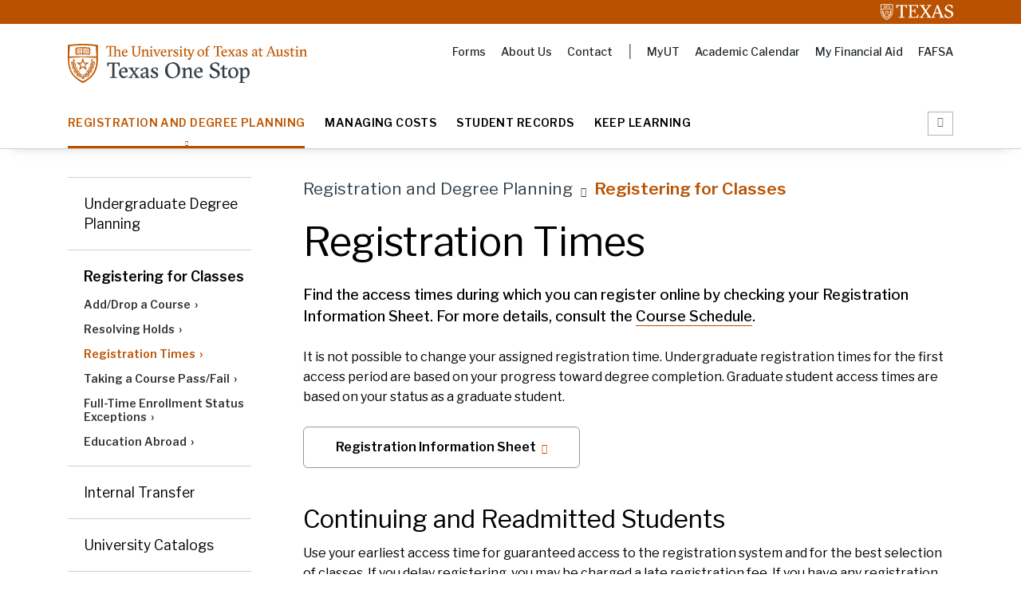

--- FILE ---
content_type: text/html; charset=UTF-8
request_url: https://onestop.utexas.edu/registration-and-degree-planning/registering-for-classes/registration-times/?elqTrackId=d6a8a2d32cf54a2ab9ba139fb534f2a9&elqTrack=true
body_size: 44764
content:
<!DOCTYPE html>
<html lang="en-US">
<head>
    <meta charset="UTF-8">
    <meta name="viewport" content="width=device-width, initial-scale=1">
    <link rel="profile" href="http://gmpg.org/xfn/11">
    <link rel="pingback" href="https://onestop.utexas.edu/xmlrpc.php">
    <!-- Google Tag Manager -->
    <script>(function(w,d,s,l,i){w[l]=w[l]||[];w[l].push({'gtm.start':
                new Date().getTime(),event:'gtm.js'});var f=d.getElementsByTagName(s)[0],
            j=d.createElement(s),dl=l!='dataLayer'?'&l='+l:'';j.async=true;j.src='https://www.googletagmanager.com/gtm.js?id='+i+dl;f.parentNode.insertBefore(j,f);})(window,document,'script','dataLayer','GTM-KBXDG6H');</script>
    <!-- End Google Tag Manager -->
    <meta name='robots' content='index, follow, max-image-preview:large, max-snippet:-1, max-video-preview:-1' />

	<!-- This site is optimized with the Yoast SEO plugin v26.0 - https://yoast.com/wordpress/plugins/seo/ -->
	<title>Registration Times - Texas One Stop - University of Texas at Austin</title>
	<meta name="description" content="Find the access times during which you can register online for new, continuing and readmitted students. For more details, consult the Course Schedule." />
	<link rel="canonical" href="https://onestop.utexas.edu/registration-and-degree-planning/registering-for-classes/registration-times/" />
	<meta property="og:locale" content="en_US" />
	<meta property="og:type" content="article" />
	<meta property="og:title" content="Registration Times - Texas One Stop - University of Texas at Austin" />
	<meta property="og:description" content="Find the access times during which you can register online for new, continuing and readmitted students. For more details, consult the Course Schedule." />
	<meta property="og:url" content="https://onestop.utexas.edu/registration-and-degree-planning/registering-for-classes/registration-times/" />
	<meta property="og:site_name" content="University of Texas at Austin" />
	<meta property="article:modified_time" content="2025-10-23T19:19:05+00:00" />
	<meta name="twitter:card" content="summary_large_image" />
	<script type="application/ld+json" class="yoast-schema-graph">{"@context":"https://schema.org","@graph":[{"@type":"WebPage","@id":"https://onestop.utexas.edu/registration-and-degree-planning/registering-for-classes/registration-times/","url":"https://onestop.utexas.edu/registration-and-degree-planning/registering-for-classes/registration-times/","name":"Registration Times - Texas One Stop - University of Texas at Austin","isPartOf":{"@id":"https://onestop.utexas.edu/#website"},"datePublished":"2019-05-28T18:19:06+00:00","dateModified":"2025-10-23T19:19:05+00:00","description":"Find the access times during which you can register online for new, continuing and readmitted students. For more details, consult the Course Schedule.","breadcrumb":{"@id":"https://onestop.utexas.edu/registration-and-degree-planning/registering-for-classes/registration-times/#breadcrumb"},"inLanguage":"en-US","potentialAction":[{"@type":"ReadAction","target":["https://onestop.utexas.edu/registration-and-degree-planning/registering-for-classes/registration-times/"]}]},{"@type":"BreadcrumbList","@id":"https://onestop.utexas.edu/registration-and-degree-planning/registering-for-classes/registration-times/#breadcrumb","itemListElement":[{"@type":"ListItem","position":1,"name":"Home","item":"https://onestop.utexas.edu/"},{"@type":"ListItem","position":2,"name":"Registration and Degree Planning","item":"https://onestop.utexas.edu/registration-and-degree-planning/"},{"@type":"ListItem","position":3,"name":"Registering for Classes","item":"https://onestop.utexas.edu/registration-and-degree-planning/registering-for-classes/"},{"@type":"ListItem","position":4,"name":"Registration Times"}]},{"@type":"WebSite","@id":"https://onestop.utexas.edu/#website","url":"https://onestop.utexas.edu/","name":"University of Texas at Austin","description":"Texas One Stop","potentialAction":[{"@type":"SearchAction","target":{"@type":"EntryPoint","urlTemplate":"https://onestop.utexas.edu/?s={search_term_string}"},"query-input":{"@type":"PropertyValueSpecification","valueRequired":true,"valueName":"search_term_string"}}],"inLanguage":"en-US"}]}</script>
	<!-- / Yoast SEO plugin. -->


<link rel='dns-prefetch' href='//cdnjs.cloudflare.com' />
<link rel='dns-prefetch' href='//fonts.googleapis.com' />
<link rel='dns-prefetch' href='//i.icomoon.io' />
<link rel="alternate" type="application/rss+xml" title="University of Texas at Austin &raquo; Feed" href="https://onestop.utexas.edu/feed/" />
<link rel="alternate" type="application/rss+xml" title="University of Texas at Austin &raquo; Comments Feed" href="https://onestop.utexas.edu/comments/feed/" />
<link rel="alternate" title="oEmbed (JSON)" type="application/json+oembed" href="https://onestop.utexas.edu/wp-json/oembed/1.0/embed?url=https%3A%2F%2Fonestop.utexas.edu%2Fregistration-and-degree-planning%2Fregistering-for-classes%2Fregistration-times%2F" />
<link rel="alternate" title="oEmbed (XML)" type="text/xml+oembed" href="https://onestop.utexas.edu/wp-json/oembed/1.0/embed?url=https%3A%2F%2Fonestop.utexas.edu%2Fregistration-and-degree-planning%2Fregistering-for-classes%2Fregistration-times%2F&#038;format=xml" />
<style id='wp-img-auto-sizes-contain-inline-css' type='text/css'>
img:is([sizes=auto i],[sizes^="auto," i]){contain-intrinsic-size:3000px 1500px}
/*# sourceURL=wp-img-auto-sizes-contain-inline-css */
</style>
<style id='wp-emoji-styles-inline-css' type='text/css'>

	img.wp-smiley, img.emoji {
		display: inline !important;
		border: none !important;
		box-shadow: none !important;
		height: 1em !important;
		width: 1em !important;
		margin: 0 0.07em !important;
		vertical-align: -0.1em !important;
		background: none !important;
		padding: 0 !important;
	}
/*# sourceURL=wp-emoji-styles-inline-css */
</style>
<style id='wp-block-library-inline-css' type='text/css'>
:root{--wp-block-synced-color:#7a00df;--wp-block-synced-color--rgb:122,0,223;--wp-bound-block-color:var(--wp-block-synced-color);--wp-editor-canvas-background:#ddd;--wp-admin-theme-color:#007cba;--wp-admin-theme-color--rgb:0,124,186;--wp-admin-theme-color-darker-10:#006ba1;--wp-admin-theme-color-darker-10--rgb:0,107,160.5;--wp-admin-theme-color-darker-20:#005a87;--wp-admin-theme-color-darker-20--rgb:0,90,135;--wp-admin-border-width-focus:2px}@media (min-resolution:192dpi){:root{--wp-admin-border-width-focus:1.5px}}.wp-element-button{cursor:pointer}:root .has-very-light-gray-background-color{background-color:#eee}:root .has-very-dark-gray-background-color{background-color:#313131}:root .has-very-light-gray-color{color:#eee}:root .has-very-dark-gray-color{color:#313131}:root .has-vivid-green-cyan-to-vivid-cyan-blue-gradient-background{background:linear-gradient(135deg,#00d084,#0693e3)}:root .has-purple-crush-gradient-background{background:linear-gradient(135deg,#34e2e4,#4721fb 50%,#ab1dfe)}:root .has-hazy-dawn-gradient-background{background:linear-gradient(135deg,#faaca8,#dad0ec)}:root .has-subdued-olive-gradient-background{background:linear-gradient(135deg,#fafae1,#67a671)}:root .has-atomic-cream-gradient-background{background:linear-gradient(135deg,#fdd79a,#004a59)}:root .has-nightshade-gradient-background{background:linear-gradient(135deg,#330968,#31cdcf)}:root .has-midnight-gradient-background{background:linear-gradient(135deg,#020381,#2874fc)}:root{--wp--preset--font-size--normal:16px;--wp--preset--font-size--huge:42px}.has-regular-font-size{font-size:1em}.has-larger-font-size{font-size:2.625em}.has-normal-font-size{font-size:var(--wp--preset--font-size--normal)}.has-huge-font-size{font-size:var(--wp--preset--font-size--huge)}.has-text-align-center{text-align:center}.has-text-align-left{text-align:left}.has-text-align-right{text-align:right}.has-fit-text{white-space:nowrap!important}#end-resizable-editor-section{display:none}.aligncenter{clear:both}.items-justified-left{justify-content:flex-start}.items-justified-center{justify-content:center}.items-justified-right{justify-content:flex-end}.items-justified-space-between{justify-content:space-between}.screen-reader-text{border:0;clip-path:inset(50%);height:1px;margin:-1px;overflow:hidden;padding:0;position:absolute;width:1px;word-wrap:normal!important}.screen-reader-text:focus{background-color:#ddd;clip-path:none;color:#444;display:block;font-size:1em;height:auto;left:5px;line-height:normal;padding:15px 23px 14px;text-decoration:none;top:5px;width:auto;z-index:100000}html :where(.has-border-color){border-style:solid}html :where([style*=border-top-color]){border-top-style:solid}html :where([style*=border-right-color]){border-right-style:solid}html :where([style*=border-bottom-color]){border-bottom-style:solid}html :where([style*=border-left-color]){border-left-style:solid}html :where([style*=border-width]){border-style:solid}html :where([style*=border-top-width]){border-top-style:solid}html :where([style*=border-right-width]){border-right-style:solid}html :where([style*=border-bottom-width]){border-bottom-style:solid}html :where([style*=border-left-width]){border-left-style:solid}html :where(img[class*=wp-image-]){height:auto;max-width:100%}:where(figure){margin:0 0 1em}html :where(.is-position-sticky){--wp-admin--admin-bar--position-offset:var(--wp-admin--admin-bar--height,0px)}@media screen and (max-width:600px){html :where(.is-position-sticky){--wp-admin--admin-bar--position-offset:0px}}

/*# sourceURL=wp-block-library-inline-css */
</style><style id='global-styles-inline-css' type='text/css'>
:root{--wp--preset--aspect-ratio--square: 1;--wp--preset--aspect-ratio--4-3: 4/3;--wp--preset--aspect-ratio--3-4: 3/4;--wp--preset--aspect-ratio--3-2: 3/2;--wp--preset--aspect-ratio--2-3: 2/3;--wp--preset--aspect-ratio--16-9: 16/9;--wp--preset--aspect-ratio--9-16: 9/16;--wp--preset--color--black: #000000;--wp--preset--color--cyan-bluish-gray: #abb8c3;--wp--preset--color--white: #ffffff;--wp--preset--color--pale-pink: #f78da7;--wp--preset--color--vivid-red: #cf2e2e;--wp--preset--color--luminous-vivid-orange: #ff6900;--wp--preset--color--luminous-vivid-amber: #fcb900;--wp--preset--color--light-green-cyan: #7bdcb5;--wp--preset--color--vivid-green-cyan: #00d084;--wp--preset--color--pale-cyan-blue: #8ed1fc;--wp--preset--color--vivid-cyan-blue: #0693e3;--wp--preset--color--vivid-purple: #9b51e0;--wp--preset--gradient--vivid-cyan-blue-to-vivid-purple: linear-gradient(135deg,rgb(6,147,227) 0%,rgb(155,81,224) 100%);--wp--preset--gradient--light-green-cyan-to-vivid-green-cyan: linear-gradient(135deg,rgb(122,220,180) 0%,rgb(0,208,130) 100%);--wp--preset--gradient--luminous-vivid-amber-to-luminous-vivid-orange: linear-gradient(135deg,rgb(252,185,0) 0%,rgb(255,105,0) 100%);--wp--preset--gradient--luminous-vivid-orange-to-vivid-red: linear-gradient(135deg,rgb(255,105,0) 0%,rgb(207,46,46) 100%);--wp--preset--gradient--very-light-gray-to-cyan-bluish-gray: linear-gradient(135deg,rgb(238,238,238) 0%,rgb(169,184,195) 100%);--wp--preset--gradient--cool-to-warm-spectrum: linear-gradient(135deg,rgb(74,234,220) 0%,rgb(151,120,209) 20%,rgb(207,42,186) 40%,rgb(238,44,130) 60%,rgb(251,105,98) 80%,rgb(254,248,76) 100%);--wp--preset--gradient--blush-light-purple: linear-gradient(135deg,rgb(255,206,236) 0%,rgb(152,150,240) 100%);--wp--preset--gradient--blush-bordeaux: linear-gradient(135deg,rgb(254,205,165) 0%,rgb(254,45,45) 50%,rgb(107,0,62) 100%);--wp--preset--gradient--luminous-dusk: linear-gradient(135deg,rgb(255,203,112) 0%,rgb(199,81,192) 50%,rgb(65,88,208) 100%);--wp--preset--gradient--pale-ocean: linear-gradient(135deg,rgb(255,245,203) 0%,rgb(182,227,212) 50%,rgb(51,167,181) 100%);--wp--preset--gradient--electric-grass: linear-gradient(135deg,rgb(202,248,128) 0%,rgb(113,206,126) 100%);--wp--preset--gradient--midnight: linear-gradient(135deg,rgb(2,3,129) 0%,rgb(40,116,252) 100%);--wp--preset--font-size--small: 13px;--wp--preset--font-size--medium: 20px;--wp--preset--font-size--large: 36px;--wp--preset--font-size--x-large: 42px;--wp--preset--spacing--20: 0.44rem;--wp--preset--spacing--30: 0.67rem;--wp--preset--spacing--40: 1rem;--wp--preset--spacing--50: 1.5rem;--wp--preset--spacing--60: 2.25rem;--wp--preset--spacing--70: 3.38rem;--wp--preset--spacing--80: 5.06rem;--wp--preset--shadow--natural: 6px 6px 9px rgba(0, 0, 0, 0.2);--wp--preset--shadow--deep: 12px 12px 50px rgba(0, 0, 0, 0.4);--wp--preset--shadow--sharp: 6px 6px 0px rgba(0, 0, 0, 0.2);--wp--preset--shadow--outlined: 6px 6px 0px -3px rgb(255, 255, 255), 6px 6px rgb(0, 0, 0);--wp--preset--shadow--crisp: 6px 6px 0px rgb(0, 0, 0);}:where(.is-layout-flex){gap: 0.5em;}:where(.is-layout-grid){gap: 0.5em;}body .is-layout-flex{display: flex;}.is-layout-flex{flex-wrap: wrap;align-items: center;}.is-layout-flex > :is(*, div){margin: 0;}body .is-layout-grid{display: grid;}.is-layout-grid > :is(*, div){margin: 0;}:where(.wp-block-columns.is-layout-flex){gap: 2em;}:where(.wp-block-columns.is-layout-grid){gap: 2em;}:where(.wp-block-post-template.is-layout-flex){gap: 1.25em;}:where(.wp-block-post-template.is-layout-grid){gap: 1.25em;}.has-black-color{color: var(--wp--preset--color--black) !important;}.has-cyan-bluish-gray-color{color: var(--wp--preset--color--cyan-bluish-gray) !important;}.has-white-color{color: var(--wp--preset--color--white) !important;}.has-pale-pink-color{color: var(--wp--preset--color--pale-pink) !important;}.has-vivid-red-color{color: var(--wp--preset--color--vivid-red) !important;}.has-luminous-vivid-orange-color{color: var(--wp--preset--color--luminous-vivid-orange) !important;}.has-luminous-vivid-amber-color{color: var(--wp--preset--color--luminous-vivid-amber) !important;}.has-light-green-cyan-color{color: var(--wp--preset--color--light-green-cyan) !important;}.has-vivid-green-cyan-color{color: var(--wp--preset--color--vivid-green-cyan) !important;}.has-pale-cyan-blue-color{color: var(--wp--preset--color--pale-cyan-blue) !important;}.has-vivid-cyan-blue-color{color: var(--wp--preset--color--vivid-cyan-blue) !important;}.has-vivid-purple-color{color: var(--wp--preset--color--vivid-purple) !important;}.has-black-background-color{background-color: var(--wp--preset--color--black) !important;}.has-cyan-bluish-gray-background-color{background-color: var(--wp--preset--color--cyan-bluish-gray) !important;}.has-white-background-color{background-color: var(--wp--preset--color--white) !important;}.has-pale-pink-background-color{background-color: var(--wp--preset--color--pale-pink) !important;}.has-vivid-red-background-color{background-color: var(--wp--preset--color--vivid-red) !important;}.has-luminous-vivid-orange-background-color{background-color: var(--wp--preset--color--luminous-vivid-orange) !important;}.has-luminous-vivid-amber-background-color{background-color: var(--wp--preset--color--luminous-vivid-amber) !important;}.has-light-green-cyan-background-color{background-color: var(--wp--preset--color--light-green-cyan) !important;}.has-vivid-green-cyan-background-color{background-color: var(--wp--preset--color--vivid-green-cyan) !important;}.has-pale-cyan-blue-background-color{background-color: var(--wp--preset--color--pale-cyan-blue) !important;}.has-vivid-cyan-blue-background-color{background-color: var(--wp--preset--color--vivid-cyan-blue) !important;}.has-vivid-purple-background-color{background-color: var(--wp--preset--color--vivid-purple) !important;}.has-black-border-color{border-color: var(--wp--preset--color--black) !important;}.has-cyan-bluish-gray-border-color{border-color: var(--wp--preset--color--cyan-bluish-gray) !important;}.has-white-border-color{border-color: var(--wp--preset--color--white) !important;}.has-pale-pink-border-color{border-color: var(--wp--preset--color--pale-pink) !important;}.has-vivid-red-border-color{border-color: var(--wp--preset--color--vivid-red) !important;}.has-luminous-vivid-orange-border-color{border-color: var(--wp--preset--color--luminous-vivid-orange) !important;}.has-luminous-vivid-amber-border-color{border-color: var(--wp--preset--color--luminous-vivid-amber) !important;}.has-light-green-cyan-border-color{border-color: var(--wp--preset--color--light-green-cyan) !important;}.has-vivid-green-cyan-border-color{border-color: var(--wp--preset--color--vivid-green-cyan) !important;}.has-pale-cyan-blue-border-color{border-color: var(--wp--preset--color--pale-cyan-blue) !important;}.has-vivid-cyan-blue-border-color{border-color: var(--wp--preset--color--vivid-cyan-blue) !important;}.has-vivid-purple-border-color{border-color: var(--wp--preset--color--vivid-purple) !important;}.has-vivid-cyan-blue-to-vivid-purple-gradient-background{background: var(--wp--preset--gradient--vivid-cyan-blue-to-vivid-purple) !important;}.has-light-green-cyan-to-vivid-green-cyan-gradient-background{background: var(--wp--preset--gradient--light-green-cyan-to-vivid-green-cyan) !important;}.has-luminous-vivid-amber-to-luminous-vivid-orange-gradient-background{background: var(--wp--preset--gradient--luminous-vivid-amber-to-luminous-vivid-orange) !important;}.has-luminous-vivid-orange-to-vivid-red-gradient-background{background: var(--wp--preset--gradient--luminous-vivid-orange-to-vivid-red) !important;}.has-very-light-gray-to-cyan-bluish-gray-gradient-background{background: var(--wp--preset--gradient--very-light-gray-to-cyan-bluish-gray) !important;}.has-cool-to-warm-spectrum-gradient-background{background: var(--wp--preset--gradient--cool-to-warm-spectrum) !important;}.has-blush-light-purple-gradient-background{background: var(--wp--preset--gradient--blush-light-purple) !important;}.has-blush-bordeaux-gradient-background{background: var(--wp--preset--gradient--blush-bordeaux) !important;}.has-luminous-dusk-gradient-background{background: var(--wp--preset--gradient--luminous-dusk) !important;}.has-pale-ocean-gradient-background{background: var(--wp--preset--gradient--pale-ocean) !important;}.has-electric-grass-gradient-background{background: var(--wp--preset--gradient--electric-grass) !important;}.has-midnight-gradient-background{background: var(--wp--preset--gradient--midnight) !important;}.has-small-font-size{font-size: var(--wp--preset--font-size--small) !important;}.has-medium-font-size{font-size: var(--wp--preset--font-size--medium) !important;}.has-large-font-size{font-size: var(--wp--preset--font-size--large) !important;}.has-x-large-font-size{font-size: var(--wp--preset--font-size--x-large) !important;}
/*# sourceURL=global-styles-inline-css */
</style>

<style id='classic-theme-styles-inline-css' type='text/css'>
/*! This file is auto-generated */
.wp-block-button__link{color:#fff;background-color:#32373c;border-radius:9999px;box-shadow:none;text-decoration:none;padding:calc(.667em + 2px) calc(1.333em + 2px);font-size:1.125em}.wp-block-file__button{background:#32373c;color:#fff;text-decoration:none}
/*# sourceURL=/wp-includes/css/classic-themes.min.css */
</style>
<link rel='stylesheet' id='widgetopts-styles-css' href='https://onestop.utexas.edu/wp-content/plugins/widget-options/assets/css/widget-options.css?ver=4.1.2' type='text/css' media='all' />
<link rel='stylesheet' id='dashicons-css' href='https://onestop.utexas.edu/wp-includes/css/dashicons.min.css?ver=6.9' type='text/css' media='all' />
<link rel='stylesheet' id='megamenu-genericons-css' href='https://onestop.utexas.edu/wp-content/plugins/megamenu-pro/icons/genericons/genericons/genericons.css?ver=2.4.3' type='text/css' media='all' />
<link rel='stylesheet' id='megamenu-fontawesome-css' href='https://onestop.utexas.edu/wp-content/plugins/megamenu-pro/icons/fontawesome/css/font-awesome.min.css?ver=2.4.3' type='text/css' media='all' />
<link rel='stylesheet' id='megamenu-fontawesome5-css' href='https://onestop.utexas.edu/wp-content/plugins/megamenu-pro/icons/fontawesome5/css/all.min.css?ver=2.4.3' type='text/css' media='all' />
<link rel='stylesheet' id='megamenu-fontawesome6-css' href='https://onestop.utexas.edu/wp-content/plugins/megamenu-pro/icons/fontawesome6/css/all.min.css?ver=2.4.3' type='text/css' media='all' />
<link rel='stylesheet' id='search-filter-plugin-styles-css' href='https://onestop.utexas.edu/wp-content/plugins/search-filter-pro/public/assets/css/search-filter.min.css?ver=2.4.6' type='text/css' media='all' />
<link rel='stylesheet' id='fonts-css' href='//fonts.googleapis.com/css?family=Fira+Sans%3A300%7CLibre+Franklin%3A300%2C400%2C400i%2C500%2C600%2C700&#038;display=swap&#038;ver=6.9' type='text/css' media='all' />
<link rel='stylesheet' id='icomoon-css' href='//i.icomoon.io/public/1d36b26a9f/UTOneStop/style.css?ver=6.9' type='text/css' media='all' />
<link rel='stylesheet' id='aoscss-css' href='//cdnjs.cloudflare.com/ajax/libs/aos/2.2.0/aos.css?ver=6.9' type='text/css' media='all' />
<link rel='stylesheet' id='datatables-css-css' href='https://onestop.utexas.edu/wp-content/themes/Onestoput/js/DataTables/datatables.min.css?ver=6.9' type='text/css' media='all' />
<link rel='stylesheet' id='Onestoput-style-css' href='https://onestop.utexas.edu/wp-content/themes/Onestoput/styles/base.css?ver=6.9' type='text/css' media='all' />
<link rel='stylesheet' id='additions-css' href='https://onestop.utexas.edu/wp-content/themes/Onestoput/styles/additions.css?ver=6.9' type='text/css' media='all' />
<link rel='stylesheet' id='wp-pagenavi-css' href='https://onestop.utexas.edu/wp-content/plugins/wp-pagenavi/pagenavi-css.css?ver=2.70' type='text/css' media='all' />
<script type="text/javascript" src="https://cdnjs.cloudflare.com/ajax/libs/vue/2.6.10/vue.min.js?ver=1.2.1" id="vuejs-js"></script>
<script type="text/javascript" src="https://cdnjs.cloudflare.com/ajax/libs/axios/0.19.0/axios.min.js?ver=1.2.1" id="axios-js"></script>
<script type="text/javascript" src="https://onestop.utexas.edu/wp-includes/js/jquery/jquery.min.js?ver=3.7.1" id="jquery-core-js"></script>
<script type="text/javascript" src="https://onestop.utexas.edu/wp-includes/js/jquery/jquery-migrate.min.js?ver=3.4.1" id="jquery-migrate-js"></script>
<script type="text/javascript" id="search-filter-plugin-build-js-extra">
/* <![CDATA[ */
var SF_LDATA = {"ajax_url":"https://onestop.utexas.edu/wp-admin/admin-ajax.php","home_url":"https://onestop.utexas.edu/"};
//# sourceURL=search-filter-plugin-build-js-extra
/* ]]> */
</script>
<script type="text/javascript" src="https://onestop.utexas.edu/wp-content/plugins/search-filter-pro/public/assets/js/search-filter-build.min.js?ver=2.4.6" id="search-filter-plugin-build-js"></script>
<script type="text/javascript" src="https://onestop.utexas.edu/wp-content/plugins/search-filter-pro/public/assets/js/chosen.jquery.min.js?ver=2.4.6" id="search-filter-plugin-chosen-js"></script>
<script type="text/javascript" src="https://onestop.utexas.edu/wp-content/themes/Onestoput/js/DataTables/datatables.min.js?ver=6.9" id="datatables-js"></script>
<link rel="https://api.w.org/" href="https://onestop.utexas.edu/wp-json/" /><link rel="alternate" title="JSON" type="application/json" href="https://onestop.utexas.edu/wp-json/wp/v2/pages/32" /><link rel="EditURI" type="application/rsd+xml" title="RSD" href="https://onestop.utexas.edu/xmlrpc.php?rsd" />
<meta name="generator" content="WordPress 6.9" />
<link rel='shortlink' href='https://onestop.utexas.edu/?p=32' />
<link rel="shortcut icon" type="image/x-icon" href="https://onestop.utexas.edu/wp-content/themes/Onestoput/images/favicon.ico" />		<style type="text/css" id="wp-custom-css">
			.hide {
	display:none;
}
.show {
	display: block;
}

#secondary #search-filter-form-2310 li.sf-item-11{
	display:none;
}

button.cs-widget__submit {
	background:#fff;
}

/* To remove the sidebar horizontal line for CARES Act Compliance page */
.page-id-3162 .subpageNav {
    border-top: 1px solid #D1CECE;
	display:none
}

/* To remove the sidebar horizontal line for Federal CARES Act */
.page-id-3208 .subpageNav {
    border-top: 1px solid #D1CECE;
	display:none
}

.styles ol li ul li:before {
    content: "•";
	margin-bottom: 10px;
}

.page-id-4400 .tableTOaccordion table.TAtable tbody tr td:first-of-type {
    background: rgba(242, 241, 237, 0.5);
}

.tableTOaccordion table.TAtable tbody tr td:nth-of-type(even) {
    background: none;
}

.styles p + ul {
    margin-top: 0px;
}

#menu-faq-left-nav-new ul.sub-menu {
    display: block;
}

@media (min-width: 900px) {
    #desktopNav #mega-menu-wrap-desktop ul#mega-menu-desktop > li.mega-menu-item > a.mega-menu-link {
        font-size: 14px;
    }
}

@media (min-width: 1024px) {
    #desktopNav #mega-menu-wrap-desktop ul#mega-menu-desktop > li.mega-menu-item {
        margin-right: 25px !important;
    }
}

#desktopNav #mega-menu-wrap-desktop ul#mega-menu-desktop > li.mega-menu-item.search {
    margin-right: 0 !important;
}

#desktopNav #mega-menu-wrap-desktop ul#mega-menu-desktop > li.mega-menu-item > a.mega-menu-link {
        letter-spacing: 0.030em;
    }
}
		</style>
		<style type="text/css">.mega-menu-css-type {content: 'standard';}.mega-menu-last-modified-1750170883 {content: 'Tuesday 17th June 2025 14:34:43 UTC';}#mega-menu-wrap-desktop, #mega-menu-wrap-desktop #mega-menu-desktop, #mega-menu-wrap-desktop #mega-menu-desktop ul.mega-sub-menu, #mega-menu-wrap-desktop #mega-menu-desktop li.mega-menu-item, #mega-menu-wrap-desktop #mega-menu-desktop li.mega-menu-row, #mega-menu-wrap-desktop #mega-menu-desktop li.mega-menu-column, #mega-menu-wrap-desktop #mega-menu-desktop a.mega-menu-link, #mega-menu-wrap-desktop #mega-menu-desktop span.mega-menu-badge, #mega-menu-wrap-desktop button.mega-close {transition: none;border-radius: 0;box-shadow: none;background: none;border: 0;bottom: auto;box-sizing: border-box;clip: auto;color: #666;display: block;float: none;font-family: inherit;font-size: 14px;height: auto;left: auto;line-height: 1.7;list-style-type: none;margin: 0;min-height: auto;max-height: none;min-width: auto;max-width: none;opacity: 1;outline: none;overflow: visible;padding: 0;position: relative;pointer-events: auto;right: auto;text-align: left;text-decoration: none;text-indent: 0;text-transform: none;transform: none;top: auto;vertical-align: baseline;visibility: inherit;width: auto;word-wrap: break-word;white-space: normal;-webkit-tap-highlight-color: transparent;}#mega-menu-wrap-desktop:before, #mega-menu-wrap-desktop #mega-menu-desktop:before, #mega-menu-wrap-desktop #mega-menu-desktop ul.mega-sub-menu:before, #mega-menu-wrap-desktop #mega-menu-desktop li.mega-menu-item:before, #mega-menu-wrap-desktop #mega-menu-desktop li.mega-menu-row:before, #mega-menu-wrap-desktop #mega-menu-desktop li.mega-menu-column:before, #mega-menu-wrap-desktop #mega-menu-desktop a.mega-menu-link:before, #mega-menu-wrap-desktop #mega-menu-desktop span.mega-menu-badge:before, #mega-menu-wrap-desktop button.mega-close:before, #mega-menu-wrap-desktop:after, #mega-menu-wrap-desktop #mega-menu-desktop:after, #mega-menu-wrap-desktop #mega-menu-desktop ul.mega-sub-menu:after, #mega-menu-wrap-desktop #mega-menu-desktop li.mega-menu-item:after, #mega-menu-wrap-desktop #mega-menu-desktop li.mega-menu-row:after, #mega-menu-wrap-desktop #mega-menu-desktop li.mega-menu-column:after, #mega-menu-wrap-desktop #mega-menu-desktop a.mega-menu-link:after, #mega-menu-wrap-desktop #mega-menu-desktop span.mega-menu-badge:after, #mega-menu-wrap-desktop button.mega-close:after {display: none;}#mega-menu-wrap-desktop {border-radius: 0px;}@media only screen and (min-width: 1px) {#mega-menu-wrap-desktop {background: rgba(34, 34, 34, 0);}}#mega-menu-wrap-desktop.mega-keyboard-navigation .mega-menu-toggle:focus, #mega-menu-wrap-desktop.mega-keyboard-navigation .mega-toggle-block:focus, #mega-menu-wrap-desktop.mega-keyboard-navigation .mega-toggle-block a:focus, #mega-menu-wrap-desktop.mega-keyboard-navigation .mega-toggle-block .mega-search input[type=text]:focus, #mega-menu-wrap-desktop.mega-keyboard-navigation .mega-toggle-block button.mega-toggle-animated:focus, #mega-menu-wrap-desktop.mega-keyboard-navigation #mega-menu-desktop a:focus, #mega-menu-wrap-desktop.mega-keyboard-navigation #mega-menu-desktop span:focus, #mega-menu-wrap-desktop.mega-keyboard-navigation #mega-menu-desktop input:focus, #mega-menu-wrap-desktop.mega-keyboard-navigation #mega-menu-desktop li.mega-menu-item a.mega-menu-link:focus, #mega-menu-wrap-desktop.mega-keyboard-navigation #mega-menu-desktop form.mega-search-open:has(input[type=text]:focus), #mega-menu-wrap-desktop.mega-keyboard-navigation #mega-menu-desktop + button.mega-close:focus {outline-style: solid;outline-width: 3px;outline-color: #109cde;outline-offset: -3px;}#mega-menu-wrap-desktop.mega-keyboard-navigation .mega-toggle-block button.mega-toggle-animated:focus {outline-offset: 2px;}#mega-menu-wrap-desktop.mega-keyboard-navigation > li.mega-menu-item > a.mega-menu-link:focus {background: rgba(34, 34, 34, 0);color: #bf5700;font-weight: normal;text-decoration: none;border-color: #fff;}@media only screen and (max-width: 0px) {#mega-menu-wrap-desktop.mega-keyboard-navigation > li.mega-menu-item > a.mega-menu-link:focus {color: #000;background: #f2f1ed;}}#mega-menu-wrap-desktop #mega-menu-desktop {text-align: left;padding: 0px;}#mega-menu-wrap-desktop #mega-menu-desktop a.mega-menu-link {cursor: pointer;display: inline;}#mega-menu-wrap-desktop #mega-menu-desktop a.mega-menu-link .mega-description-group {vertical-align: middle;display: inline-block;transition: none;}#mega-menu-wrap-desktop #mega-menu-desktop a.mega-menu-link .mega-description-group .mega-menu-title, #mega-menu-wrap-desktop #mega-menu-desktop a.mega-menu-link .mega-description-group .mega-menu-description {transition: none;line-height: 1.5;display: block;}#mega-menu-wrap-desktop #mega-menu-desktop a.mega-menu-link .mega-description-group .mega-menu-description {font-style: italic;font-size: 0.8em;text-transform: none;font-weight: normal;}#mega-menu-wrap-desktop #mega-menu-desktop li.mega-menu-megamenu li.mega-menu-item.mega-icon-left.mega-has-description.mega-has-icon > a.mega-menu-link {display: flex;align-items: center;}#mega-menu-wrap-desktop #mega-menu-desktop li.mega-menu-megamenu li.mega-menu-item.mega-icon-left.mega-has-description.mega-has-icon > a.mega-menu-link:before {flex: 0 0 auto;align-self: flex-start;}#mega-menu-wrap-desktop #mega-menu-desktop li.mega-menu-tabbed.mega-menu-megamenu > ul.mega-sub-menu > li.mega-menu-item.mega-icon-left.mega-has-description.mega-has-icon > a.mega-menu-link {display: block;}#mega-menu-wrap-desktop #mega-menu-desktop li.mega-menu-item.mega-icon-top > a.mega-menu-link {display: table-cell;vertical-align: middle;line-height: initial;}#mega-menu-wrap-desktop #mega-menu-desktop li.mega-menu-item.mega-icon-top > a.mega-menu-link:before {display: block;margin: 0 0 6px 0;text-align: center;}#mega-menu-wrap-desktop #mega-menu-desktop li.mega-menu-item.mega-icon-top > a.mega-menu-link > span.mega-title-below {display: inline-block;transition: none;}@media only screen and (max-width: 0px) {#mega-menu-wrap-desktop #mega-menu-desktop > li.mega-menu-item.mega-icon-top > a.mega-menu-link {display: block;line-height: 50px;}#mega-menu-wrap-desktop #mega-menu-desktop > li.mega-menu-item.mega-icon-top > a.mega-menu-link:before {display: inline-block;margin: 0 6px 0 0;text-align: left;}}#mega-menu-wrap-desktop #mega-menu-desktop li.mega-menu-item.mega-icon-right > a.mega-menu-link:before {float: right;margin: 0 0 0 6px;}#mega-menu-wrap-desktop #mega-menu-desktop > li.mega-animating > ul.mega-sub-menu {pointer-events: none;}#mega-menu-wrap-desktop #mega-menu-desktop li.mega-disable-link > a.mega-menu-link, #mega-menu-wrap-desktop #mega-menu-desktop li.mega-menu-megamenu li.mega-disable-link > a.mega-menu-link {cursor: inherit;}#mega-menu-wrap-desktop #mega-menu-desktop li.mega-menu-item-has-children.mega-disable-link > a.mega-menu-link, #mega-menu-wrap-desktop #mega-menu-desktop li.mega-menu-megamenu > li.mega-menu-item-has-children.mega-disable-link > a.mega-menu-link {cursor: pointer;}#mega-menu-wrap-desktop #mega-menu-desktop p {margin-bottom: 10px;}#mega-menu-wrap-desktop #mega-menu-desktop input, #mega-menu-wrap-desktop #mega-menu-desktop img {max-width: 100%;}#mega-menu-wrap-desktop #mega-menu-desktop li.mega-menu-item > ul.mega-sub-menu {display: block;visibility: hidden;opacity: 1;pointer-events: auto;}@media only screen and (max-width: 0px) {#mega-menu-wrap-desktop #mega-menu-desktop li.mega-menu-item > ul.mega-sub-menu {display: none;visibility: visible;opacity: 1;}#mega-menu-wrap-desktop #mega-menu-desktop li.mega-menu-item.mega-toggle-on > ul.mega-sub-menu, #mega-menu-wrap-desktop #mega-menu-desktop li.mega-menu-megamenu.mega-menu-item.mega-toggle-on ul.mega-sub-menu {display: block;}#mega-menu-wrap-desktop #mega-menu-desktop li.mega-menu-megamenu.mega-menu-item.mega-toggle-on li.mega-hide-sub-menu-on-mobile > ul.mega-sub-menu, #mega-menu-wrap-desktop #mega-menu-desktop li.mega-hide-sub-menu-on-mobile > ul.mega-sub-menu {display: none;}}@media only screen and (min-width: 1px) {#mega-menu-wrap-desktop #mega-menu-desktop[data-effect="fade"] li.mega-menu-item > ul.mega-sub-menu {opacity: 0;transition: opacity 200ms ease-in, visibility 200ms ease-in;}#mega-menu-wrap-desktop #mega-menu-desktop[data-effect="fade"].mega-no-js li.mega-menu-item:hover > ul.mega-sub-menu, #mega-menu-wrap-desktop #mega-menu-desktop[data-effect="fade"].mega-no-js li.mega-menu-item:focus > ul.mega-sub-menu, #mega-menu-wrap-desktop #mega-menu-desktop[data-effect="fade"] li.mega-menu-item.mega-toggle-on > ul.mega-sub-menu, #mega-menu-wrap-desktop #mega-menu-desktop[data-effect="fade"] li.mega-menu-item.mega-menu-megamenu.mega-toggle-on ul.mega-sub-menu {opacity: 1;}#mega-menu-wrap-desktop #mega-menu-desktop[data-effect="fade_up"] li.mega-menu-item.mega-menu-megamenu > ul.mega-sub-menu, #mega-menu-wrap-desktop #mega-menu-desktop[data-effect="fade_up"] li.mega-menu-item.mega-menu-flyout ul.mega-sub-menu {opacity: 0;transform: translate(0, 10px);transition: opacity 200ms ease-in, transform 200ms ease-in, visibility 200ms ease-in;}#mega-menu-wrap-desktop #mega-menu-desktop[data-effect="fade_up"].mega-no-js li.mega-menu-item:hover > ul.mega-sub-menu, #mega-menu-wrap-desktop #mega-menu-desktop[data-effect="fade_up"].mega-no-js li.mega-menu-item:focus > ul.mega-sub-menu, #mega-menu-wrap-desktop #mega-menu-desktop[data-effect="fade_up"] li.mega-menu-item.mega-toggle-on > ul.mega-sub-menu, #mega-menu-wrap-desktop #mega-menu-desktop[data-effect="fade_up"] li.mega-menu-item.mega-menu-megamenu.mega-toggle-on ul.mega-sub-menu {opacity: 1;transform: translate(0, 0);}#mega-menu-wrap-desktop #mega-menu-desktop[data-effect="slide_up"] li.mega-menu-item.mega-menu-megamenu > ul.mega-sub-menu, #mega-menu-wrap-desktop #mega-menu-desktop[data-effect="slide_up"] li.mega-menu-item.mega-menu-flyout ul.mega-sub-menu {transform: translate(0, 10px);transition: transform 200ms ease-in, visibility 200ms ease-in;}#mega-menu-wrap-desktop #mega-menu-desktop[data-effect="slide_up"].mega-no-js li.mega-menu-item:hover > ul.mega-sub-menu, #mega-menu-wrap-desktop #mega-menu-desktop[data-effect="slide_up"].mega-no-js li.mega-menu-item:focus > ul.mega-sub-menu, #mega-menu-wrap-desktop #mega-menu-desktop[data-effect="slide_up"] li.mega-menu-item.mega-toggle-on > ul.mega-sub-menu, #mega-menu-wrap-desktop #mega-menu-desktop[data-effect="slide_up"] li.mega-menu-item.mega-menu-megamenu.mega-toggle-on ul.mega-sub-menu {transform: translate(0, 0);}}#mega-menu-wrap-desktop #mega-menu-desktop li.mega-menu-item.mega-menu-megamenu ul.mega-sub-menu li.mega-collapse-children > ul.mega-sub-menu {display: none;}#mega-menu-wrap-desktop #mega-menu-desktop li.mega-menu-item.mega-menu-megamenu ul.mega-sub-menu li.mega-collapse-children.mega-toggle-on > ul.mega-sub-menu {display: block;}#mega-menu-wrap-desktop #mega-menu-desktop.mega-no-js li.mega-menu-item:hover > ul.mega-sub-menu, #mega-menu-wrap-desktop #mega-menu-desktop.mega-no-js li.mega-menu-item:focus > ul.mega-sub-menu, #mega-menu-wrap-desktop #mega-menu-desktop li.mega-menu-item.mega-toggle-on > ul.mega-sub-menu {visibility: visible;}#mega-menu-wrap-desktop #mega-menu-desktop li.mega-menu-item.mega-menu-megamenu ul.mega-sub-menu ul.mega-sub-menu {visibility: inherit;opacity: 1;display: block;}#mega-menu-wrap-desktop #mega-menu-desktop li.mega-menu-item.mega-menu-megamenu ul.mega-sub-menu li.mega-1-columns > ul.mega-sub-menu > li.mega-menu-item {float: left;width: 100%;}#mega-menu-wrap-desktop #mega-menu-desktop li.mega-menu-item.mega-menu-megamenu ul.mega-sub-menu li.mega-2-columns > ul.mega-sub-menu > li.mega-menu-item {float: left;width: 50%;}#mega-menu-wrap-desktop #mega-menu-desktop li.mega-menu-item.mega-menu-megamenu ul.mega-sub-menu li.mega-3-columns > ul.mega-sub-menu > li.mega-menu-item {float: left;width: 33.33333%;}#mega-menu-wrap-desktop #mega-menu-desktop li.mega-menu-item.mega-menu-megamenu ul.mega-sub-menu li.mega-4-columns > ul.mega-sub-menu > li.mega-menu-item {float: left;width: 25%;}#mega-menu-wrap-desktop #mega-menu-desktop li.mega-menu-item.mega-menu-megamenu ul.mega-sub-menu li.mega-5-columns > ul.mega-sub-menu > li.mega-menu-item {float: left;width: 20%;}#mega-menu-wrap-desktop #mega-menu-desktop li.mega-menu-item.mega-menu-megamenu ul.mega-sub-menu li.mega-6-columns > ul.mega-sub-menu > li.mega-menu-item {float: left;width: 16.66667%;}#mega-menu-wrap-desktop #mega-menu-desktop li.mega-menu-item a[class^='dashicons']:before {font-family: dashicons;}#mega-menu-wrap-desktop #mega-menu-desktop li.mega-menu-item a.mega-menu-link:before {display: inline-block;font: inherit;font-family: dashicons;position: static;margin: 0 6px 0 0px;vertical-align: top;-webkit-font-smoothing: antialiased;-moz-osx-font-smoothing: grayscale;color: inherit;background: transparent;height: auto;width: auto;top: auto;}#mega-menu-wrap-desktop #mega-menu-desktop li.mega-menu-item.mega-hide-text a.mega-menu-link:before {margin: 0;}#mega-menu-wrap-desktop #mega-menu-desktop li.mega-menu-item.mega-hide-text li.mega-menu-item a.mega-menu-link:before {margin: 0 6px 0 0;}#mega-menu-wrap-desktop #mega-menu-desktop li.mega-align-bottom-left.mega-toggle-on > a.mega-menu-link {border-radius: 0px;}#mega-menu-wrap-desktop #mega-menu-desktop li.mega-align-bottom-right > ul.mega-sub-menu {right: 0;}#mega-menu-wrap-desktop #mega-menu-desktop li.mega-align-bottom-right.mega-toggle-on > a.mega-menu-link {border-radius: 0px;}@media only screen and (min-width: 1px) {#mega-menu-wrap-desktop #mega-menu-desktop > li.mega-menu-megamenu.mega-menu-item {position: static;}}#mega-menu-wrap-desktop #mega-menu-desktop > li.mega-menu-item {margin: 0 0px 0 0;display: inline-block;height: auto;vertical-align: middle;}#mega-menu-wrap-desktop #mega-menu-desktop > li.mega-menu-item.mega-item-align-right {float: right;}@media only screen and (min-width: 1px) {#mega-menu-wrap-desktop #mega-menu-desktop > li.mega-menu-item.mega-item-align-right {margin: 0 0 0 0px;}}@media only screen and (min-width: 1px) {#mega-menu-wrap-desktop #mega-menu-desktop > li.mega-menu-item.mega-item-align-float-left {float: left;}}@media only screen and (min-width: 1px) {#mega-menu-wrap-desktop #mega-menu-desktop > li.mega-menu-item > a.mega-menu-link:hover, #mega-menu-wrap-desktop #mega-menu-desktop > li.mega-menu-item > a.mega-menu-link:focus {background: rgba(34, 34, 34, 0);color: #bf5700;font-weight: normal;text-decoration: none;border-color: #fff;}}#mega-menu-wrap-desktop #mega-menu-desktop > li.mega-menu-item.mega-toggle-on > a.mega-menu-link {background: rgba(34, 34, 34, 0);color: #bf5700;font-weight: normal;text-decoration: none;border-color: #fff;}@media only screen and (max-width: 0px) {#mega-menu-wrap-desktop #mega-menu-desktop > li.mega-menu-item.mega-toggle-on > a.mega-menu-link {color: #000;background: #f2f1ed;}}#mega-menu-wrap-desktop #mega-menu-desktop > li.mega-menu-item.mega-current-menu-item > a.mega-menu-link, #mega-menu-wrap-desktop #mega-menu-desktop > li.mega-menu-item.mega-current-menu-ancestor > a.mega-menu-link, #mega-menu-wrap-desktop #mega-menu-desktop > li.mega-menu-item.mega-current-page-ancestor > a.mega-menu-link {background: rgba(34, 34, 34, 0);color: #bf5700;font-weight: normal;text-decoration: none;border-color: #fff;}@media only screen and (max-width: 0px) {#mega-menu-wrap-desktop #mega-menu-desktop > li.mega-menu-item.mega-current-menu-item > a.mega-menu-link, #mega-menu-wrap-desktop #mega-menu-desktop > li.mega-menu-item.mega-current-menu-ancestor > a.mega-menu-link, #mega-menu-wrap-desktop #mega-menu-desktop > li.mega-menu-item.mega-current-page-ancestor > a.mega-menu-link {color: #000;background: #f2f1ed;}}#mega-menu-wrap-desktop #mega-menu-desktop > li.mega-menu-item > a.mega-menu-link {line-height: 40px;height: 40px;padding: 0px;vertical-align: baseline;width: auto;display: block;color: #000;text-transform: none;text-decoration: none;text-align: left;background: rgba(0, 0, 0, 0);border: 0;border-radius: 0px;font-family: inherit;font-size: 14px;font-weight: normal;outline: none;}@media only screen and (min-width: 1px) {#mega-menu-wrap-desktop #mega-menu-desktop > li.mega-menu-item.mega-multi-line > a.mega-menu-link {line-height: inherit;display: table-cell;vertical-align: middle;}}@media only screen and (max-width: 0px) {#mega-menu-wrap-desktop #mega-menu-desktop > li.mega-menu-item.mega-multi-line > a.mega-menu-link br {display: none;}}@media only screen and (max-width: 0px) {#mega-menu-wrap-desktop #mega-menu-desktop > li.mega-menu-item {display: list-item;margin: 0;clear: both;border: 0;}#mega-menu-wrap-desktop #mega-menu-desktop > li.mega-menu-item.mega-item-align-right {float: none;}#mega-menu-wrap-desktop #mega-menu-desktop > li.mega-menu-item > a.mega-menu-link {border-radius: 0;border: 0;margin: 0;line-height: 50px;height: 50px;padding: 0 10px;background: transparent;text-align: left;color: #000;font-size: 14px;}}#mega-menu-wrap-desktop #mega-menu-desktop li.mega-menu-megamenu > ul.mega-sub-menu > li.mega-menu-row {width: 100%;float: left;}#mega-menu-wrap-desktop #mega-menu-desktop li.mega-menu-megamenu > ul.mega-sub-menu > li.mega-menu-row .mega-menu-column {float: left;min-height: 1px;}@media only screen and (min-width: 1px) {#mega-menu-wrap-desktop #mega-menu-desktop li.mega-menu-megamenu > ul.mega-sub-menu > li.mega-menu-row > ul.mega-sub-menu > li.mega-menu-columns-1-of-1 {width: 100%;}#mega-menu-wrap-desktop #mega-menu-desktop li.mega-menu-megamenu > ul.mega-sub-menu > li.mega-menu-row > ul.mega-sub-menu > li.mega-menu-columns-1-of-2 {width: 50%;}#mega-menu-wrap-desktop #mega-menu-desktop li.mega-menu-megamenu > ul.mega-sub-menu > li.mega-menu-row > ul.mega-sub-menu > li.mega-menu-columns-2-of-2 {width: 100%;}#mega-menu-wrap-desktop #mega-menu-desktop li.mega-menu-megamenu > ul.mega-sub-menu > li.mega-menu-row > ul.mega-sub-menu > li.mega-menu-columns-1-of-3 {width: 33.33333%;}#mega-menu-wrap-desktop #mega-menu-desktop li.mega-menu-megamenu > ul.mega-sub-menu > li.mega-menu-row > ul.mega-sub-menu > li.mega-menu-columns-2-of-3 {width: 66.66667%;}#mega-menu-wrap-desktop #mega-menu-desktop li.mega-menu-megamenu > ul.mega-sub-menu > li.mega-menu-row > ul.mega-sub-menu > li.mega-menu-columns-3-of-3 {width: 100%;}#mega-menu-wrap-desktop #mega-menu-desktop li.mega-menu-megamenu > ul.mega-sub-menu > li.mega-menu-row > ul.mega-sub-menu > li.mega-menu-columns-1-of-4 {width: 25%;}#mega-menu-wrap-desktop #mega-menu-desktop li.mega-menu-megamenu > ul.mega-sub-menu > li.mega-menu-row > ul.mega-sub-menu > li.mega-menu-columns-2-of-4 {width: 50%;}#mega-menu-wrap-desktop #mega-menu-desktop li.mega-menu-megamenu > ul.mega-sub-menu > li.mega-menu-row > ul.mega-sub-menu > li.mega-menu-columns-3-of-4 {width: 75%;}#mega-menu-wrap-desktop #mega-menu-desktop li.mega-menu-megamenu > ul.mega-sub-menu > li.mega-menu-row > ul.mega-sub-menu > li.mega-menu-columns-4-of-4 {width: 100%;}#mega-menu-wrap-desktop #mega-menu-desktop li.mega-menu-megamenu > ul.mega-sub-menu > li.mega-menu-row > ul.mega-sub-menu > li.mega-menu-columns-1-of-5 {width: 20%;}#mega-menu-wrap-desktop #mega-menu-desktop li.mega-menu-megamenu > ul.mega-sub-menu > li.mega-menu-row > ul.mega-sub-menu > li.mega-menu-columns-2-of-5 {width: 40%;}#mega-menu-wrap-desktop #mega-menu-desktop li.mega-menu-megamenu > ul.mega-sub-menu > li.mega-menu-row > ul.mega-sub-menu > li.mega-menu-columns-3-of-5 {width: 60%;}#mega-menu-wrap-desktop #mega-menu-desktop li.mega-menu-megamenu > ul.mega-sub-menu > li.mega-menu-row > ul.mega-sub-menu > li.mega-menu-columns-4-of-5 {width: 80%;}#mega-menu-wrap-desktop #mega-menu-desktop li.mega-menu-megamenu > ul.mega-sub-menu > li.mega-menu-row > ul.mega-sub-menu > li.mega-menu-columns-5-of-5 {width: 100%;}#mega-menu-wrap-desktop #mega-menu-desktop li.mega-menu-megamenu > ul.mega-sub-menu > li.mega-menu-row > ul.mega-sub-menu > li.mega-menu-columns-1-of-6 {width: 16.66667%;}#mega-menu-wrap-desktop #mega-menu-desktop li.mega-menu-megamenu > ul.mega-sub-menu > li.mega-menu-row > ul.mega-sub-menu > li.mega-menu-columns-2-of-6 {width: 33.33333%;}#mega-menu-wrap-desktop #mega-menu-desktop li.mega-menu-megamenu > ul.mega-sub-menu > li.mega-menu-row > ul.mega-sub-menu > li.mega-menu-columns-3-of-6 {width: 50%;}#mega-menu-wrap-desktop #mega-menu-desktop li.mega-menu-megamenu > ul.mega-sub-menu > li.mega-menu-row > ul.mega-sub-menu > li.mega-menu-columns-4-of-6 {width: 66.66667%;}#mega-menu-wrap-desktop #mega-menu-desktop li.mega-menu-megamenu > ul.mega-sub-menu > li.mega-menu-row > ul.mega-sub-menu > li.mega-menu-columns-5-of-6 {width: 83.33333%;}#mega-menu-wrap-desktop #mega-menu-desktop li.mega-menu-megamenu > ul.mega-sub-menu > li.mega-menu-row > ul.mega-sub-menu > li.mega-menu-columns-6-of-6 {width: 100%;}#mega-menu-wrap-desktop #mega-menu-desktop li.mega-menu-megamenu > ul.mega-sub-menu > li.mega-menu-row > ul.mega-sub-menu > li.mega-menu-columns-1-of-7 {width: 14.28571%;}#mega-menu-wrap-desktop #mega-menu-desktop li.mega-menu-megamenu > ul.mega-sub-menu > li.mega-menu-row > ul.mega-sub-menu > li.mega-menu-columns-2-of-7 {width: 28.57143%;}#mega-menu-wrap-desktop #mega-menu-desktop li.mega-menu-megamenu > ul.mega-sub-menu > li.mega-menu-row > ul.mega-sub-menu > li.mega-menu-columns-3-of-7 {width: 42.85714%;}#mega-menu-wrap-desktop #mega-menu-desktop li.mega-menu-megamenu > ul.mega-sub-menu > li.mega-menu-row > ul.mega-sub-menu > li.mega-menu-columns-4-of-7 {width: 57.14286%;}#mega-menu-wrap-desktop #mega-menu-desktop li.mega-menu-megamenu > ul.mega-sub-menu > li.mega-menu-row > ul.mega-sub-menu > li.mega-menu-columns-5-of-7 {width: 71.42857%;}#mega-menu-wrap-desktop #mega-menu-desktop li.mega-menu-megamenu > ul.mega-sub-menu > li.mega-menu-row > ul.mega-sub-menu > li.mega-menu-columns-6-of-7 {width: 85.71429%;}#mega-menu-wrap-desktop #mega-menu-desktop li.mega-menu-megamenu > ul.mega-sub-menu > li.mega-menu-row > ul.mega-sub-menu > li.mega-menu-columns-7-of-7 {width: 100%;}#mega-menu-wrap-desktop #mega-menu-desktop li.mega-menu-megamenu > ul.mega-sub-menu > li.mega-menu-row > ul.mega-sub-menu > li.mega-menu-columns-1-of-8 {width: 12.5%;}#mega-menu-wrap-desktop #mega-menu-desktop li.mega-menu-megamenu > ul.mega-sub-menu > li.mega-menu-row > ul.mega-sub-menu > li.mega-menu-columns-2-of-8 {width: 25%;}#mega-menu-wrap-desktop #mega-menu-desktop li.mega-menu-megamenu > ul.mega-sub-menu > li.mega-menu-row > ul.mega-sub-menu > li.mega-menu-columns-3-of-8 {width: 37.5%;}#mega-menu-wrap-desktop #mega-menu-desktop li.mega-menu-megamenu > ul.mega-sub-menu > li.mega-menu-row > ul.mega-sub-menu > li.mega-menu-columns-4-of-8 {width: 50%;}#mega-menu-wrap-desktop #mega-menu-desktop li.mega-menu-megamenu > ul.mega-sub-menu > li.mega-menu-row > ul.mega-sub-menu > li.mega-menu-columns-5-of-8 {width: 62.5%;}#mega-menu-wrap-desktop #mega-menu-desktop li.mega-menu-megamenu > ul.mega-sub-menu > li.mega-menu-row > ul.mega-sub-menu > li.mega-menu-columns-6-of-8 {width: 75%;}#mega-menu-wrap-desktop #mega-menu-desktop li.mega-menu-megamenu > ul.mega-sub-menu > li.mega-menu-row > ul.mega-sub-menu > li.mega-menu-columns-7-of-8 {width: 87.5%;}#mega-menu-wrap-desktop #mega-menu-desktop li.mega-menu-megamenu > ul.mega-sub-menu > li.mega-menu-row > ul.mega-sub-menu > li.mega-menu-columns-8-of-8 {width: 100%;}#mega-menu-wrap-desktop #mega-menu-desktop li.mega-menu-megamenu > ul.mega-sub-menu > li.mega-menu-row > ul.mega-sub-menu > li.mega-menu-columns-1-of-9 {width: 11.11111%;}#mega-menu-wrap-desktop #mega-menu-desktop li.mega-menu-megamenu > ul.mega-sub-menu > li.mega-menu-row > ul.mega-sub-menu > li.mega-menu-columns-2-of-9 {width: 22.22222%;}#mega-menu-wrap-desktop #mega-menu-desktop li.mega-menu-megamenu > ul.mega-sub-menu > li.mega-menu-row > ul.mega-sub-menu > li.mega-menu-columns-3-of-9 {width: 33.33333%;}#mega-menu-wrap-desktop #mega-menu-desktop li.mega-menu-megamenu > ul.mega-sub-menu > li.mega-menu-row > ul.mega-sub-menu > li.mega-menu-columns-4-of-9 {width: 44.44444%;}#mega-menu-wrap-desktop #mega-menu-desktop li.mega-menu-megamenu > ul.mega-sub-menu > li.mega-menu-row > ul.mega-sub-menu > li.mega-menu-columns-5-of-9 {width: 55.55556%;}#mega-menu-wrap-desktop #mega-menu-desktop li.mega-menu-megamenu > ul.mega-sub-menu > li.mega-menu-row > ul.mega-sub-menu > li.mega-menu-columns-6-of-9 {width: 66.66667%;}#mega-menu-wrap-desktop #mega-menu-desktop li.mega-menu-megamenu > ul.mega-sub-menu > li.mega-menu-row > ul.mega-sub-menu > li.mega-menu-columns-7-of-9 {width: 77.77778%;}#mega-menu-wrap-desktop #mega-menu-desktop li.mega-menu-megamenu > ul.mega-sub-menu > li.mega-menu-row > ul.mega-sub-menu > li.mega-menu-columns-8-of-9 {width: 88.88889%;}#mega-menu-wrap-desktop #mega-menu-desktop li.mega-menu-megamenu > ul.mega-sub-menu > li.mega-menu-row > ul.mega-sub-menu > li.mega-menu-columns-9-of-9 {width: 100%;}#mega-menu-wrap-desktop #mega-menu-desktop li.mega-menu-megamenu > ul.mega-sub-menu > li.mega-menu-row > ul.mega-sub-menu > li.mega-menu-columns-1-of-10 {width: 10%;}#mega-menu-wrap-desktop #mega-menu-desktop li.mega-menu-megamenu > ul.mega-sub-menu > li.mega-menu-row > ul.mega-sub-menu > li.mega-menu-columns-2-of-10 {width: 20%;}#mega-menu-wrap-desktop #mega-menu-desktop li.mega-menu-megamenu > ul.mega-sub-menu > li.mega-menu-row > ul.mega-sub-menu > li.mega-menu-columns-3-of-10 {width: 30%;}#mega-menu-wrap-desktop #mega-menu-desktop li.mega-menu-megamenu > ul.mega-sub-menu > li.mega-menu-row > ul.mega-sub-menu > li.mega-menu-columns-4-of-10 {width: 40%;}#mega-menu-wrap-desktop #mega-menu-desktop li.mega-menu-megamenu > ul.mega-sub-menu > li.mega-menu-row > ul.mega-sub-menu > li.mega-menu-columns-5-of-10 {width: 50%;}#mega-menu-wrap-desktop #mega-menu-desktop li.mega-menu-megamenu > ul.mega-sub-menu > li.mega-menu-row > ul.mega-sub-menu > li.mega-menu-columns-6-of-10 {width: 60%;}#mega-menu-wrap-desktop #mega-menu-desktop li.mega-menu-megamenu > ul.mega-sub-menu > li.mega-menu-row > ul.mega-sub-menu > li.mega-menu-columns-7-of-10 {width: 70%;}#mega-menu-wrap-desktop #mega-menu-desktop li.mega-menu-megamenu > ul.mega-sub-menu > li.mega-menu-row > ul.mega-sub-menu > li.mega-menu-columns-8-of-10 {width: 80%;}#mega-menu-wrap-desktop #mega-menu-desktop li.mega-menu-megamenu > ul.mega-sub-menu > li.mega-menu-row > ul.mega-sub-menu > li.mega-menu-columns-9-of-10 {width: 90%;}#mega-menu-wrap-desktop #mega-menu-desktop li.mega-menu-megamenu > ul.mega-sub-menu > li.mega-menu-row > ul.mega-sub-menu > li.mega-menu-columns-10-of-10 {width: 100%;}#mega-menu-wrap-desktop #mega-menu-desktop li.mega-menu-megamenu > ul.mega-sub-menu > li.mega-menu-row > ul.mega-sub-menu > li.mega-menu-columns-1-of-11 {width: 9.09091%;}#mega-menu-wrap-desktop #mega-menu-desktop li.mega-menu-megamenu > ul.mega-sub-menu > li.mega-menu-row > ul.mega-sub-menu > li.mega-menu-columns-2-of-11 {width: 18.18182%;}#mega-menu-wrap-desktop #mega-menu-desktop li.mega-menu-megamenu > ul.mega-sub-menu > li.mega-menu-row > ul.mega-sub-menu > li.mega-menu-columns-3-of-11 {width: 27.27273%;}#mega-menu-wrap-desktop #mega-menu-desktop li.mega-menu-megamenu > ul.mega-sub-menu > li.mega-menu-row > ul.mega-sub-menu > li.mega-menu-columns-4-of-11 {width: 36.36364%;}#mega-menu-wrap-desktop #mega-menu-desktop li.mega-menu-megamenu > ul.mega-sub-menu > li.mega-menu-row > ul.mega-sub-menu > li.mega-menu-columns-5-of-11 {width: 45.45455%;}#mega-menu-wrap-desktop #mega-menu-desktop li.mega-menu-megamenu > ul.mega-sub-menu > li.mega-menu-row > ul.mega-sub-menu > li.mega-menu-columns-6-of-11 {width: 54.54545%;}#mega-menu-wrap-desktop #mega-menu-desktop li.mega-menu-megamenu > ul.mega-sub-menu > li.mega-menu-row > ul.mega-sub-menu > li.mega-menu-columns-7-of-11 {width: 63.63636%;}#mega-menu-wrap-desktop #mega-menu-desktop li.mega-menu-megamenu > ul.mega-sub-menu > li.mega-menu-row > ul.mega-sub-menu > li.mega-menu-columns-8-of-11 {width: 72.72727%;}#mega-menu-wrap-desktop #mega-menu-desktop li.mega-menu-megamenu > ul.mega-sub-menu > li.mega-menu-row > ul.mega-sub-menu > li.mega-menu-columns-9-of-11 {width: 81.81818%;}#mega-menu-wrap-desktop #mega-menu-desktop li.mega-menu-megamenu > ul.mega-sub-menu > li.mega-menu-row > ul.mega-sub-menu > li.mega-menu-columns-10-of-11 {width: 90.90909%;}#mega-menu-wrap-desktop #mega-menu-desktop li.mega-menu-megamenu > ul.mega-sub-menu > li.mega-menu-row > ul.mega-sub-menu > li.mega-menu-columns-11-of-11 {width: 100%;}#mega-menu-wrap-desktop #mega-menu-desktop li.mega-menu-megamenu > ul.mega-sub-menu > li.mega-menu-row > ul.mega-sub-menu > li.mega-menu-columns-1-of-12 {width: 8.33333%;}#mega-menu-wrap-desktop #mega-menu-desktop li.mega-menu-megamenu > ul.mega-sub-menu > li.mega-menu-row > ul.mega-sub-menu > li.mega-menu-columns-2-of-12 {width: 16.66667%;}#mega-menu-wrap-desktop #mega-menu-desktop li.mega-menu-megamenu > ul.mega-sub-menu > li.mega-menu-row > ul.mega-sub-menu > li.mega-menu-columns-3-of-12 {width: 25%;}#mega-menu-wrap-desktop #mega-menu-desktop li.mega-menu-megamenu > ul.mega-sub-menu > li.mega-menu-row > ul.mega-sub-menu > li.mega-menu-columns-4-of-12 {width: 33.33333%;}#mega-menu-wrap-desktop #mega-menu-desktop li.mega-menu-megamenu > ul.mega-sub-menu > li.mega-menu-row > ul.mega-sub-menu > li.mega-menu-columns-5-of-12 {width: 41.66667%;}#mega-menu-wrap-desktop #mega-menu-desktop li.mega-menu-megamenu > ul.mega-sub-menu > li.mega-menu-row > ul.mega-sub-menu > li.mega-menu-columns-6-of-12 {width: 50%;}#mega-menu-wrap-desktop #mega-menu-desktop li.mega-menu-megamenu > ul.mega-sub-menu > li.mega-menu-row > ul.mega-sub-menu > li.mega-menu-columns-7-of-12 {width: 58.33333%;}#mega-menu-wrap-desktop #mega-menu-desktop li.mega-menu-megamenu > ul.mega-sub-menu > li.mega-menu-row > ul.mega-sub-menu > li.mega-menu-columns-8-of-12 {width: 66.66667%;}#mega-menu-wrap-desktop #mega-menu-desktop li.mega-menu-megamenu > ul.mega-sub-menu > li.mega-menu-row > ul.mega-sub-menu > li.mega-menu-columns-9-of-12 {width: 75%;}#mega-menu-wrap-desktop #mega-menu-desktop li.mega-menu-megamenu > ul.mega-sub-menu > li.mega-menu-row > ul.mega-sub-menu > li.mega-menu-columns-10-of-12 {width: 83.33333%;}#mega-menu-wrap-desktop #mega-menu-desktop li.mega-menu-megamenu > ul.mega-sub-menu > li.mega-menu-row > ul.mega-sub-menu > li.mega-menu-columns-11-of-12 {width: 91.66667%;}#mega-menu-wrap-desktop #mega-menu-desktop li.mega-menu-megamenu > ul.mega-sub-menu > li.mega-menu-row > ul.mega-sub-menu > li.mega-menu-columns-12-of-12 {width: 100%;}}@media only screen and (max-width: 0px) {#mega-menu-wrap-desktop #mega-menu-desktop li.mega-menu-megamenu > ul.mega-sub-menu > li.mega-menu-row > ul.mega-sub-menu > li.mega-menu-column {width: 100%;clear: both;}}#mega-menu-wrap-desktop #mega-menu-desktop li.mega-menu-megamenu > ul.mega-sub-menu > li.mega-menu-row .mega-menu-column > ul.mega-sub-menu > li.mega-menu-item {padding: 15px;width: 100%;}#mega-menu-wrap-desktop #mega-menu-desktop > li.mega-menu-megamenu > ul.mega-sub-menu {z-index: 999;border-radius: 0px;background: #f1f1f1;border: 0;padding: 0px;position: absolute;width: 100%;max-width: none;left: 0;}@media only screen and (max-width: 0px) {#mega-menu-wrap-desktop #mega-menu-desktop > li.mega-menu-megamenu > ul.mega-sub-menu {float: left;position: static;width: 100%;}}@media only screen and (min-width: 1px) {#mega-menu-wrap-desktop #mega-menu-desktop > li.mega-menu-megamenu > ul.mega-sub-menu li.mega-menu-columns-1-of-1 {width: 100%;}#mega-menu-wrap-desktop #mega-menu-desktop > li.mega-menu-megamenu > ul.mega-sub-menu li.mega-menu-columns-1-of-2 {width: 50%;}#mega-menu-wrap-desktop #mega-menu-desktop > li.mega-menu-megamenu > ul.mega-sub-menu li.mega-menu-columns-2-of-2 {width: 100%;}#mega-menu-wrap-desktop #mega-menu-desktop > li.mega-menu-megamenu > ul.mega-sub-menu li.mega-menu-columns-1-of-3 {width: 33.33333%;}#mega-menu-wrap-desktop #mega-menu-desktop > li.mega-menu-megamenu > ul.mega-sub-menu li.mega-menu-columns-2-of-3 {width: 66.66667%;}#mega-menu-wrap-desktop #mega-menu-desktop > li.mega-menu-megamenu > ul.mega-sub-menu li.mega-menu-columns-3-of-3 {width: 100%;}#mega-menu-wrap-desktop #mega-menu-desktop > li.mega-menu-megamenu > ul.mega-sub-menu li.mega-menu-columns-1-of-4 {width: 25%;}#mega-menu-wrap-desktop #mega-menu-desktop > li.mega-menu-megamenu > ul.mega-sub-menu li.mega-menu-columns-2-of-4 {width: 50%;}#mega-menu-wrap-desktop #mega-menu-desktop > li.mega-menu-megamenu > ul.mega-sub-menu li.mega-menu-columns-3-of-4 {width: 75%;}#mega-menu-wrap-desktop #mega-menu-desktop > li.mega-menu-megamenu > ul.mega-sub-menu li.mega-menu-columns-4-of-4 {width: 100%;}#mega-menu-wrap-desktop #mega-menu-desktop > li.mega-menu-megamenu > ul.mega-sub-menu li.mega-menu-columns-1-of-5 {width: 20%;}#mega-menu-wrap-desktop #mega-menu-desktop > li.mega-menu-megamenu > ul.mega-sub-menu li.mega-menu-columns-2-of-5 {width: 40%;}#mega-menu-wrap-desktop #mega-menu-desktop > li.mega-menu-megamenu > ul.mega-sub-menu li.mega-menu-columns-3-of-5 {width: 60%;}#mega-menu-wrap-desktop #mega-menu-desktop > li.mega-menu-megamenu > ul.mega-sub-menu li.mega-menu-columns-4-of-5 {width: 80%;}#mega-menu-wrap-desktop #mega-menu-desktop > li.mega-menu-megamenu > ul.mega-sub-menu li.mega-menu-columns-5-of-5 {width: 100%;}#mega-menu-wrap-desktop #mega-menu-desktop > li.mega-menu-megamenu > ul.mega-sub-menu li.mega-menu-columns-1-of-6 {width: 16.66667%;}#mega-menu-wrap-desktop #mega-menu-desktop > li.mega-menu-megamenu > ul.mega-sub-menu li.mega-menu-columns-2-of-6 {width: 33.33333%;}#mega-menu-wrap-desktop #mega-menu-desktop > li.mega-menu-megamenu > ul.mega-sub-menu li.mega-menu-columns-3-of-6 {width: 50%;}#mega-menu-wrap-desktop #mega-menu-desktop > li.mega-menu-megamenu > ul.mega-sub-menu li.mega-menu-columns-4-of-6 {width: 66.66667%;}#mega-menu-wrap-desktop #mega-menu-desktop > li.mega-menu-megamenu > ul.mega-sub-menu li.mega-menu-columns-5-of-6 {width: 83.33333%;}#mega-menu-wrap-desktop #mega-menu-desktop > li.mega-menu-megamenu > ul.mega-sub-menu li.mega-menu-columns-6-of-6 {width: 100%;}#mega-menu-wrap-desktop #mega-menu-desktop > li.mega-menu-megamenu > ul.mega-sub-menu li.mega-menu-columns-1-of-7 {width: 14.28571%;}#mega-menu-wrap-desktop #mega-menu-desktop > li.mega-menu-megamenu > ul.mega-sub-menu li.mega-menu-columns-2-of-7 {width: 28.57143%;}#mega-menu-wrap-desktop #mega-menu-desktop > li.mega-menu-megamenu > ul.mega-sub-menu li.mega-menu-columns-3-of-7 {width: 42.85714%;}#mega-menu-wrap-desktop #mega-menu-desktop > li.mega-menu-megamenu > ul.mega-sub-menu li.mega-menu-columns-4-of-7 {width: 57.14286%;}#mega-menu-wrap-desktop #mega-menu-desktop > li.mega-menu-megamenu > ul.mega-sub-menu li.mega-menu-columns-5-of-7 {width: 71.42857%;}#mega-menu-wrap-desktop #mega-menu-desktop > li.mega-menu-megamenu > ul.mega-sub-menu li.mega-menu-columns-6-of-7 {width: 85.71429%;}#mega-menu-wrap-desktop #mega-menu-desktop > li.mega-menu-megamenu > ul.mega-sub-menu li.mega-menu-columns-7-of-7 {width: 100%;}#mega-menu-wrap-desktop #mega-menu-desktop > li.mega-menu-megamenu > ul.mega-sub-menu li.mega-menu-columns-1-of-8 {width: 12.5%;}#mega-menu-wrap-desktop #mega-menu-desktop > li.mega-menu-megamenu > ul.mega-sub-menu li.mega-menu-columns-2-of-8 {width: 25%;}#mega-menu-wrap-desktop #mega-menu-desktop > li.mega-menu-megamenu > ul.mega-sub-menu li.mega-menu-columns-3-of-8 {width: 37.5%;}#mega-menu-wrap-desktop #mega-menu-desktop > li.mega-menu-megamenu > ul.mega-sub-menu li.mega-menu-columns-4-of-8 {width: 50%;}#mega-menu-wrap-desktop #mega-menu-desktop > li.mega-menu-megamenu > ul.mega-sub-menu li.mega-menu-columns-5-of-8 {width: 62.5%;}#mega-menu-wrap-desktop #mega-menu-desktop > li.mega-menu-megamenu > ul.mega-sub-menu li.mega-menu-columns-6-of-8 {width: 75%;}#mega-menu-wrap-desktop #mega-menu-desktop > li.mega-menu-megamenu > ul.mega-sub-menu li.mega-menu-columns-7-of-8 {width: 87.5%;}#mega-menu-wrap-desktop #mega-menu-desktop > li.mega-menu-megamenu > ul.mega-sub-menu li.mega-menu-columns-8-of-8 {width: 100%;}#mega-menu-wrap-desktop #mega-menu-desktop > li.mega-menu-megamenu > ul.mega-sub-menu li.mega-menu-columns-1-of-9 {width: 11.11111%;}#mega-menu-wrap-desktop #mega-menu-desktop > li.mega-menu-megamenu > ul.mega-sub-menu li.mega-menu-columns-2-of-9 {width: 22.22222%;}#mega-menu-wrap-desktop #mega-menu-desktop > li.mega-menu-megamenu > ul.mega-sub-menu li.mega-menu-columns-3-of-9 {width: 33.33333%;}#mega-menu-wrap-desktop #mega-menu-desktop > li.mega-menu-megamenu > ul.mega-sub-menu li.mega-menu-columns-4-of-9 {width: 44.44444%;}#mega-menu-wrap-desktop #mega-menu-desktop > li.mega-menu-megamenu > ul.mega-sub-menu li.mega-menu-columns-5-of-9 {width: 55.55556%;}#mega-menu-wrap-desktop #mega-menu-desktop > li.mega-menu-megamenu > ul.mega-sub-menu li.mega-menu-columns-6-of-9 {width: 66.66667%;}#mega-menu-wrap-desktop #mega-menu-desktop > li.mega-menu-megamenu > ul.mega-sub-menu li.mega-menu-columns-7-of-9 {width: 77.77778%;}#mega-menu-wrap-desktop #mega-menu-desktop > li.mega-menu-megamenu > ul.mega-sub-menu li.mega-menu-columns-8-of-9 {width: 88.88889%;}#mega-menu-wrap-desktop #mega-menu-desktop > li.mega-menu-megamenu > ul.mega-sub-menu li.mega-menu-columns-9-of-9 {width: 100%;}#mega-menu-wrap-desktop #mega-menu-desktop > li.mega-menu-megamenu > ul.mega-sub-menu li.mega-menu-columns-1-of-10 {width: 10%;}#mega-menu-wrap-desktop #mega-menu-desktop > li.mega-menu-megamenu > ul.mega-sub-menu li.mega-menu-columns-2-of-10 {width: 20%;}#mega-menu-wrap-desktop #mega-menu-desktop > li.mega-menu-megamenu > ul.mega-sub-menu li.mega-menu-columns-3-of-10 {width: 30%;}#mega-menu-wrap-desktop #mega-menu-desktop > li.mega-menu-megamenu > ul.mega-sub-menu li.mega-menu-columns-4-of-10 {width: 40%;}#mega-menu-wrap-desktop #mega-menu-desktop > li.mega-menu-megamenu > ul.mega-sub-menu li.mega-menu-columns-5-of-10 {width: 50%;}#mega-menu-wrap-desktop #mega-menu-desktop > li.mega-menu-megamenu > ul.mega-sub-menu li.mega-menu-columns-6-of-10 {width: 60%;}#mega-menu-wrap-desktop #mega-menu-desktop > li.mega-menu-megamenu > ul.mega-sub-menu li.mega-menu-columns-7-of-10 {width: 70%;}#mega-menu-wrap-desktop #mega-menu-desktop > li.mega-menu-megamenu > ul.mega-sub-menu li.mega-menu-columns-8-of-10 {width: 80%;}#mega-menu-wrap-desktop #mega-menu-desktop > li.mega-menu-megamenu > ul.mega-sub-menu li.mega-menu-columns-9-of-10 {width: 90%;}#mega-menu-wrap-desktop #mega-menu-desktop > li.mega-menu-megamenu > ul.mega-sub-menu li.mega-menu-columns-10-of-10 {width: 100%;}#mega-menu-wrap-desktop #mega-menu-desktop > li.mega-menu-megamenu > ul.mega-sub-menu li.mega-menu-columns-1-of-11 {width: 9.09091%;}#mega-menu-wrap-desktop #mega-menu-desktop > li.mega-menu-megamenu > ul.mega-sub-menu li.mega-menu-columns-2-of-11 {width: 18.18182%;}#mega-menu-wrap-desktop #mega-menu-desktop > li.mega-menu-megamenu > ul.mega-sub-menu li.mega-menu-columns-3-of-11 {width: 27.27273%;}#mega-menu-wrap-desktop #mega-menu-desktop > li.mega-menu-megamenu > ul.mega-sub-menu li.mega-menu-columns-4-of-11 {width: 36.36364%;}#mega-menu-wrap-desktop #mega-menu-desktop > li.mega-menu-megamenu > ul.mega-sub-menu li.mega-menu-columns-5-of-11 {width: 45.45455%;}#mega-menu-wrap-desktop #mega-menu-desktop > li.mega-menu-megamenu > ul.mega-sub-menu li.mega-menu-columns-6-of-11 {width: 54.54545%;}#mega-menu-wrap-desktop #mega-menu-desktop > li.mega-menu-megamenu > ul.mega-sub-menu li.mega-menu-columns-7-of-11 {width: 63.63636%;}#mega-menu-wrap-desktop #mega-menu-desktop > li.mega-menu-megamenu > ul.mega-sub-menu li.mega-menu-columns-8-of-11 {width: 72.72727%;}#mega-menu-wrap-desktop #mega-menu-desktop > li.mega-menu-megamenu > ul.mega-sub-menu li.mega-menu-columns-9-of-11 {width: 81.81818%;}#mega-menu-wrap-desktop #mega-menu-desktop > li.mega-menu-megamenu > ul.mega-sub-menu li.mega-menu-columns-10-of-11 {width: 90.90909%;}#mega-menu-wrap-desktop #mega-menu-desktop > li.mega-menu-megamenu > ul.mega-sub-menu li.mega-menu-columns-11-of-11 {width: 100%;}#mega-menu-wrap-desktop #mega-menu-desktop > li.mega-menu-megamenu > ul.mega-sub-menu li.mega-menu-columns-1-of-12 {width: 8.33333%;}#mega-menu-wrap-desktop #mega-menu-desktop > li.mega-menu-megamenu > ul.mega-sub-menu li.mega-menu-columns-2-of-12 {width: 16.66667%;}#mega-menu-wrap-desktop #mega-menu-desktop > li.mega-menu-megamenu > ul.mega-sub-menu li.mega-menu-columns-3-of-12 {width: 25%;}#mega-menu-wrap-desktop #mega-menu-desktop > li.mega-menu-megamenu > ul.mega-sub-menu li.mega-menu-columns-4-of-12 {width: 33.33333%;}#mega-menu-wrap-desktop #mega-menu-desktop > li.mega-menu-megamenu > ul.mega-sub-menu li.mega-menu-columns-5-of-12 {width: 41.66667%;}#mega-menu-wrap-desktop #mega-menu-desktop > li.mega-menu-megamenu > ul.mega-sub-menu li.mega-menu-columns-6-of-12 {width: 50%;}#mega-menu-wrap-desktop #mega-menu-desktop > li.mega-menu-megamenu > ul.mega-sub-menu li.mega-menu-columns-7-of-12 {width: 58.33333%;}#mega-menu-wrap-desktop #mega-menu-desktop > li.mega-menu-megamenu > ul.mega-sub-menu li.mega-menu-columns-8-of-12 {width: 66.66667%;}#mega-menu-wrap-desktop #mega-menu-desktop > li.mega-menu-megamenu > ul.mega-sub-menu li.mega-menu-columns-9-of-12 {width: 75%;}#mega-menu-wrap-desktop #mega-menu-desktop > li.mega-menu-megamenu > ul.mega-sub-menu li.mega-menu-columns-10-of-12 {width: 83.33333%;}#mega-menu-wrap-desktop #mega-menu-desktop > li.mega-menu-megamenu > ul.mega-sub-menu li.mega-menu-columns-11-of-12 {width: 91.66667%;}#mega-menu-wrap-desktop #mega-menu-desktop > li.mega-menu-megamenu > ul.mega-sub-menu li.mega-menu-columns-12-of-12 {width: 100%;}}#mega-menu-wrap-desktop #mega-menu-desktop > li.mega-menu-megamenu > ul.mega-sub-menu .mega-description-group .mega-menu-description {margin: 5px 0;}#mega-menu-wrap-desktop #mega-menu-desktop > li.mega-menu-megamenu > ul.mega-sub-menu > li.mega-menu-item ul.mega-sub-menu {clear: both;}#mega-menu-wrap-desktop #mega-menu-desktop > li.mega-menu-megamenu > ul.mega-sub-menu > li.mega-menu-item ul.mega-sub-menu li.mega-menu-item ul.mega-sub-menu {margin-left: 10px;}#mega-menu-wrap-desktop #mega-menu-desktop > li.mega-menu-megamenu > ul.mega-sub-menu li.mega-menu-column > ul.mega-sub-menu ul.mega-sub-menu ul.mega-sub-menu {margin-left: 10px;}#mega-menu-wrap-desktop #mega-menu-desktop > li.mega-menu-megamenu > ul.mega-sub-menu li.mega-menu-column-standard, #mega-menu-wrap-desktop #mega-menu-desktop > li.mega-menu-megamenu > ul.mega-sub-menu li.mega-menu-column > ul.mega-sub-menu > li.mega-menu-item {color: #666;font-family: inherit;font-size: 14px;display: block;float: left;clear: none;padding: 15px;vertical-align: top;}#mega-menu-wrap-desktop #mega-menu-desktop > li.mega-menu-megamenu > ul.mega-sub-menu li.mega-menu-column-standard.mega-menu-clear, #mega-menu-wrap-desktop #mega-menu-desktop > li.mega-menu-megamenu > ul.mega-sub-menu li.mega-menu-column > ul.mega-sub-menu > li.mega-menu-item.mega-menu-clear {clear: left;}#mega-menu-wrap-desktop #mega-menu-desktop > li.mega-menu-megamenu > ul.mega-sub-menu li.mega-menu-column-standard h4.mega-block-title, #mega-menu-wrap-desktop #mega-menu-desktop > li.mega-menu-megamenu > ul.mega-sub-menu li.mega-menu-column > ul.mega-sub-menu > li.mega-menu-item h4.mega-block-title {color: #555;font-family: inherit;font-size: 16px;text-transform: uppercase;text-decoration: none;font-weight: bold;text-align: left;margin: 0px 0px 0px 0px;padding: 0px 0px 5px 0px;vertical-align: top;display: block;visibility: inherit;border: 0;}#mega-menu-wrap-desktop #mega-menu-desktop > li.mega-menu-megamenu > ul.mega-sub-menu li.mega-menu-column-standard h4.mega-block-title:hover, #mega-menu-wrap-desktop #mega-menu-desktop > li.mega-menu-megamenu > ul.mega-sub-menu li.mega-menu-column > ul.mega-sub-menu > li.mega-menu-item h4.mega-block-title:hover {border-color: rgba(0, 0, 0, 0);}#mega-menu-wrap-desktop #mega-menu-desktop > li.mega-menu-megamenu > ul.mega-sub-menu li.mega-menu-column-standard > a.mega-menu-link, #mega-menu-wrap-desktop #mega-menu-desktop > li.mega-menu-megamenu > ul.mega-sub-menu li.mega-menu-column > ul.mega-sub-menu > li.mega-menu-item > a.mega-menu-link {/* Mega Menu > Menu Themes > Mega Menus > Second Level Menu Items */color: #555;font-family: inherit;font-size: 16px;text-transform: uppercase;text-decoration: none;font-weight: bold;text-align: left;margin: 0px 0px 0px 0px;padding: 0px;vertical-align: top;display: block;border: 0;}#mega-menu-wrap-desktop #mega-menu-desktop > li.mega-menu-megamenu > ul.mega-sub-menu li.mega-menu-column-standard > a.mega-menu-link:hover, #mega-menu-wrap-desktop #mega-menu-desktop > li.mega-menu-megamenu > ul.mega-sub-menu li.mega-menu-column > ul.mega-sub-menu > li.mega-menu-item > a.mega-menu-link:hover {border-color: rgba(0, 0, 0, 0);}#mega-menu-wrap-desktop #mega-menu-desktop > li.mega-menu-megamenu > ul.mega-sub-menu li.mega-menu-column-standard > a.mega-menu-link:hover, #mega-menu-wrap-desktop #mega-menu-desktop > li.mega-menu-megamenu > ul.mega-sub-menu li.mega-menu-column > ul.mega-sub-menu > li.mega-menu-item > a.mega-menu-link:hover, #mega-menu-wrap-desktop #mega-menu-desktop > li.mega-menu-megamenu > ul.mega-sub-menu li.mega-menu-column-standard > a.mega-menu-link:focus, #mega-menu-wrap-desktop #mega-menu-desktop > li.mega-menu-megamenu > ul.mega-sub-menu li.mega-menu-column > ul.mega-sub-menu > li.mega-menu-item > a.mega-menu-link:focus {/* Mega Menu > Menu Themes > Mega Menus > Second Level Menu Items (Hover) */color: #555;font-weight: bold;text-decoration: none;background: rgba(0, 0, 0, 0);}#mega-menu-wrap-desktop #mega-menu-desktop > li.mega-menu-megamenu > ul.mega-sub-menu li.mega-menu-column-standard > a.mega-menu-link:hover > span.mega-title-below, #mega-menu-wrap-desktop #mega-menu-desktop > li.mega-menu-megamenu > ul.mega-sub-menu li.mega-menu-column > ul.mega-sub-menu > li.mega-menu-item > a.mega-menu-link:hover > span.mega-title-below, #mega-menu-wrap-desktop #mega-menu-desktop > li.mega-menu-megamenu > ul.mega-sub-menu li.mega-menu-column-standard > a.mega-menu-link:focus > span.mega-title-below, #mega-menu-wrap-desktop #mega-menu-desktop > li.mega-menu-megamenu > ul.mega-sub-menu li.mega-menu-column > ul.mega-sub-menu > li.mega-menu-item > a.mega-menu-link:focus > span.mega-title-below {text-decoration: none;}#mega-menu-wrap-desktop #mega-menu-desktop > li.mega-menu-megamenu > ul.mega-sub-menu li.mega-menu-column-standard li.mega-menu-item > a.mega-menu-link, #mega-menu-wrap-desktop #mega-menu-desktop > li.mega-menu-megamenu > ul.mega-sub-menu li.mega-menu-column > ul.mega-sub-menu > li.mega-menu-item li.mega-menu-item > a.mega-menu-link {/* Mega Menu > Menu Themes > Mega Menus > Third Level Menu Items */color: #666;font-family: inherit;font-size: 14px;text-transform: none;text-decoration: none;font-weight: normal;text-align: left;margin: 0px 0px 0px 0px;padding: 0px;vertical-align: top;display: block;border: 0;}#mega-menu-wrap-desktop #mega-menu-desktop > li.mega-menu-megamenu > ul.mega-sub-menu li.mega-menu-column-standard li.mega-menu-item > a.mega-menu-link:hover, #mega-menu-wrap-desktop #mega-menu-desktop > li.mega-menu-megamenu > ul.mega-sub-menu li.mega-menu-column > ul.mega-sub-menu > li.mega-menu-item li.mega-menu-item > a.mega-menu-link:hover {border-color: rgba(0, 0, 0, 0);}#mega-menu-wrap-desktop #mega-menu-desktop > li.mega-menu-megamenu > ul.mega-sub-menu li.mega-menu-column-standard li.mega-menu-item.mega-icon-left.mega-has-description.mega-has-icon > a.mega-menu-link, #mega-menu-wrap-desktop #mega-menu-desktop > li.mega-menu-megamenu > ul.mega-sub-menu li.mega-menu-column > ul.mega-sub-menu > li.mega-menu-item li.mega-menu-item.mega-icon-left.mega-has-description.mega-has-icon > a.mega-menu-link {display: flex;}#mega-menu-wrap-desktop #mega-menu-desktop > li.mega-menu-megamenu > ul.mega-sub-menu li.mega-menu-column-standard li.mega-menu-item > a.mega-menu-link:hover, #mega-menu-wrap-desktop #mega-menu-desktop > li.mega-menu-megamenu > ul.mega-sub-menu li.mega-menu-column > ul.mega-sub-menu > li.mega-menu-item li.mega-menu-item > a.mega-menu-link:hover, #mega-menu-wrap-desktop #mega-menu-desktop > li.mega-menu-megamenu > ul.mega-sub-menu li.mega-menu-column-standard li.mega-menu-item > a.mega-menu-link:focus, #mega-menu-wrap-desktop #mega-menu-desktop > li.mega-menu-megamenu > ul.mega-sub-menu li.mega-menu-column > ul.mega-sub-menu > li.mega-menu-item li.mega-menu-item > a.mega-menu-link:focus {/* Mega Menu > Menu Themes > Mega Menus > Third Level Menu Items (Hover) */color: #666;font-weight: normal;text-decoration: none;background: rgba(0, 0, 0, 0);}@media only screen and (max-width: 0px) {#mega-menu-wrap-desktop #mega-menu-desktop > li.mega-menu-megamenu > ul.mega-sub-menu {border: 0;padding: 10px;border-radius: 0;}#mega-menu-wrap-desktop #mega-menu-desktop > li.mega-menu-megamenu > ul.mega-sub-menu > li.mega-menu-item {width: 100%;clear: both;}}#mega-menu-wrap-desktop #mega-menu-desktop > li.mega-menu-megamenu.mega-no-headers > ul.mega-sub-menu > li.mega-menu-item > a.mega-menu-link, #mega-menu-wrap-desktop #mega-menu-desktop > li.mega-menu-megamenu.mega-no-headers > ul.mega-sub-menu li.mega-menu-column > ul.mega-sub-menu > li.mega-menu-item > a.mega-menu-link {color: #666;font-family: inherit;font-size: 14px;text-transform: none;text-decoration: none;font-weight: normal;margin: 0;border: 0;padding: 0px;vertical-align: top;display: block;}#mega-menu-wrap-desktop #mega-menu-desktop > li.mega-menu-megamenu.mega-no-headers > ul.mega-sub-menu > li.mega-menu-item > a.mega-menu-link:hover, #mega-menu-wrap-desktop #mega-menu-desktop > li.mega-menu-megamenu.mega-no-headers > ul.mega-sub-menu > li.mega-menu-item > a.mega-menu-link:focus, #mega-menu-wrap-desktop #mega-menu-desktop > li.mega-menu-megamenu.mega-no-headers > ul.mega-sub-menu li.mega-menu-column > ul.mega-sub-menu > li.mega-menu-item > a.mega-menu-link:hover, #mega-menu-wrap-desktop #mega-menu-desktop > li.mega-menu-megamenu.mega-no-headers > ul.mega-sub-menu li.mega-menu-column > ul.mega-sub-menu > li.mega-menu-item > a.mega-menu-link:focus {color: #666;font-weight: normal;text-decoration: none;background: rgba(0, 0, 0, 0);}#mega-menu-wrap-desktop #mega-menu-desktop > li.mega-menu-flyout ul.mega-sub-menu {z-index: 999;position: absolute;width: 250px;max-width: none;padding: 0px;border: 0;background: #f1f1f1;border-radius: 0px;}@media only screen and (max-width: 0px) {#mega-menu-wrap-desktop #mega-menu-desktop > li.mega-menu-flyout ul.mega-sub-menu {float: left;position: static;width: 100%;padding: 0;border: 0;border-radius: 0;}}@media only screen and (max-width: 0px) {#mega-menu-wrap-desktop #mega-menu-desktop > li.mega-menu-flyout ul.mega-sub-menu li.mega-menu-item {clear: both;}}#mega-menu-wrap-desktop #mega-menu-desktop > li.mega-menu-flyout ul.mega-sub-menu li.mega-menu-item a.mega-menu-link {display: block;background: #f1f1f1;color: #666;font-family: inherit;font-size: 14px;font-weight: normal;padding: 0px 10px;line-height: 35px;text-decoration: none;text-transform: none;vertical-align: baseline;}#mega-menu-wrap-desktop #mega-menu-desktop > li.mega-menu-flyout ul.mega-sub-menu li.mega-menu-item:first-child > a.mega-menu-link {border-top-left-radius: 0px;border-top-right-radius: 0px;}@media only screen and (max-width: 0px) {#mega-menu-wrap-desktop #mega-menu-desktop > li.mega-menu-flyout ul.mega-sub-menu li.mega-menu-item:first-child > a.mega-menu-link {border-top-left-radius: 0;border-top-right-radius: 0;}}#mega-menu-wrap-desktop #mega-menu-desktop > li.mega-menu-flyout ul.mega-sub-menu li.mega-menu-item:last-child > a.mega-menu-link {border-bottom-right-radius: 0px;border-bottom-left-radius: 0px;}@media only screen and (max-width: 0px) {#mega-menu-wrap-desktop #mega-menu-desktop > li.mega-menu-flyout ul.mega-sub-menu li.mega-menu-item:last-child > a.mega-menu-link {border-bottom-right-radius: 0;border-bottom-left-radius: 0;}}#mega-menu-wrap-desktop #mega-menu-desktop > li.mega-menu-flyout ul.mega-sub-menu li.mega-menu-item a.mega-menu-link:hover, #mega-menu-wrap-desktop #mega-menu-desktop > li.mega-menu-flyout ul.mega-sub-menu li.mega-menu-item a.mega-menu-link:focus {background: #ddd;font-weight: normal;text-decoration: none;color: #666;}@media only screen and (min-width: 1px) {#mega-menu-wrap-desktop #mega-menu-desktop > li.mega-menu-flyout ul.mega-sub-menu li.mega-menu-item ul.mega-sub-menu {position: absolute;left: 100%;top: 0;}}@media only screen and (max-width: 0px) {#mega-menu-wrap-desktop #mega-menu-desktop > li.mega-menu-flyout ul.mega-sub-menu li.mega-menu-item ul.mega-sub-menu a.mega-menu-link {padding-left: 20px;}#mega-menu-wrap-desktop #mega-menu-desktop > li.mega-menu-flyout ul.mega-sub-menu li.mega-menu-item ul.mega-sub-menu ul.mega-sub-menu a.mega-menu-link {padding-left: 30px;}}#mega-menu-wrap-desktop #mega-menu-desktop li.mega-menu-item-has-children > a.mega-menu-link > span.mega-indicator {display: inline-block;width: auto;background: transparent;position: relative;pointer-events: auto;left: auto;min-width: auto;font-size: inherit;padding: 0;margin: 0 0 0 6px;height: auto;line-height: inherit;color: inherit;}#mega-menu-wrap-desktop #mega-menu-desktop li.mega-menu-item-has-children > a.mega-menu-link > span.mega-indicator:after {content: '\f140';font-family: dashicons;font-weight: normal;display: inline-block;margin: 0;vertical-align: top;-webkit-font-smoothing: antialiased;-moz-osx-font-smoothing: grayscale;transform: rotate(0);color: inherit;position: relative;background: transparent;height: auto;width: auto;right: auto;line-height: inherit;}#mega-menu-wrap-desktop #mega-menu-desktop li.mega-menu-item-has-children li.mega-menu-item-has-children > a.mega-menu-link > span.mega-indicator {float: right;margin-left: auto;}#mega-menu-wrap-desktop #mega-menu-desktop li.mega-menu-item-has-children.mega-collapse-children.mega-toggle-on > a.mega-menu-link > span.mega-indicator:after {content: '\f142';}@media only screen and (max-width: 0px) {#mega-menu-wrap-desktop #mega-menu-desktop li.mega-menu-item-has-children > a.mega-menu-link > span.mega-indicator {float: right;}#mega-menu-wrap-desktop #mega-menu-desktop li.mega-menu-item-has-children.mega-toggle-on > a.mega-menu-link > span.mega-indicator:after {content: '\f142';}#mega-menu-wrap-desktop #mega-menu-desktop li.mega-menu-item-has-children.mega-hide-sub-menu-on-mobile > a.mega-menu-link > span.mega-indicator {display: none;}}#mega-menu-wrap-desktop #mega-menu-desktop li.mega-menu-megamenu:not(.mega-menu-tabbed) li.mega-menu-item-has-children:not(.mega-collapse-children) > a.mega-menu-link > span.mega-indicator, #mega-menu-wrap-desktop #mega-menu-desktop li.mega-menu-item-has-children.mega-hide-arrow > a.mega-menu-link > span.mega-indicator {display: none;}@media only screen and (min-width: 1px) {#mega-menu-wrap-desktop #mega-menu-desktop li.mega-menu-flyout li.mega-menu-item a.mega-menu-link > span.mega-indicator:after {content: '\f139';}#mega-menu-wrap-desktop #mega-menu-desktop li.mega-menu-flyout.mega-align-bottom-right li.mega-menu-item a.mega-menu-link {text-align: right;}#mega-menu-wrap-desktop #mega-menu-desktop li.mega-menu-flyout.mega-align-bottom-right li.mega-menu-item a.mega-menu-link > span.mega-indicator {float: left;}#mega-menu-wrap-desktop #mega-menu-desktop li.mega-menu-flyout.mega-align-bottom-right li.mega-menu-item a.mega-menu-link > span.mega-indicator:after {content: '\f141';margin: 0 6px 0 0;}#mega-menu-wrap-desktop #mega-menu-desktop li.mega-menu-flyout.mega-align-bottom-right li.mega-menu-item a.mega-menu-link:before {float: right;margin: 0 0 0 6px;}#mega-menu-wrap-desktop #mega-menu-desktop li.mega-menu-flyout.mega-align-bottom-right ul.mega-sub-menu li.mega-menu-item ul.mega-sub-menu {left: -100%;top: 0;}}#mega-menu-wrap-desktop #mega-menu-desktop li[class^='mega-lang-item'] > a.mega-menu-link > img {display: inline;}#mega-menu-wrap-desktop #mega-menu-desktop a.mega-menu-link > img.wpml-ls-flag, #mega-menu-wrap-desktop #mega-menu-desktop a.mega-menu-link > img.iclflag {display: inline;margin-right: 8px;}@media only screen and (max-width: 0px) {#mega-menu-wrap-desktop #mega-menu-desktop li.mega-hide-on-mobile, #mega-menu-wrap-desktop #mega-menu-desktop > li.mega-menu-megamenu > ul.mega-sub-menu > li.mega-hide-on-mobile, #mega-menu-wrap-desktop #mega-menu-desktop > li.mega-menu-megamenu > ul.mega-sub-menu li.mega-menu-column > ul.mega-sub-menu > li.mega-menu-item.mega-hide-on-mobile {display: none;}}@media only screen and (min-width: 1px) {#mega-menu-wrap-desktop #mega-menu-desktop li.mega-hide-on-desktop, #mega-menu-wrap-desktop #mega-menu-desktop > li.mega-menu-megamenu > ul.mega-sub-menu > li.mega-hide-on-desktop, #mega-menu-wrap-desktop #mega-menu-desktop > li.mega-menu-megamenu > ul.mega-sub-menu li.mega-menu-column > ul.mega-sub-menu > li.mega-menu-item.mega-hide-on-desktop {display: none;}}@media only screen and (max-width: 0px) {#mega-menu-wrap-desktop:after {content: "";display: table;clear: both;}}#mega-menu-wrap-desktop #mega-menu-desktop + button.mega-close {visibility: hidden;transition: left 200ms ease-in-out, right 200ms ease-in-out, visibility 200ms ease-in-out;}#mega-menu-wrap-desktop #mega-menu-desktop[data-effect-mobile^="slide_left"] + button.mega-close {right: 0;left: 100%;}#mega-menu-wrap-desktop #mega-menu-desktop[data-effect-mobile^="slide_right"] + button.mega-close {right: 100%;left: 0;}@media only screen and (max-width: 0px) {#mega-menu-wrap-desktop:has(.mega-menu-open) #mega-menu-desktop[data-effect-mobile^="slide_"] + button.mega-close {display: flex;position: fixed;top: 0;z-index: 99999999999;cursor: pointer;visibility: visible;}#mega-menu-wrap-desktop:has(.mega-menu-open) #mega-menu-desktop[data-effect-mobile^="slide_"] + button.mega-close:before {display: flex;content: '\f158';font-family: dashicons;font-weight: normal;color: #fff;align-items: center;justify-content: center;width: 40px;height: 40px;font-size: 16px;}#mega-menu-wrap-desktop:has(.mega-menu-open) #mega-menu-desktop[data-effect-mobile^="slide_left"] + button.mega-close {right: 300px;left: auto;}#mega-menu-wrap-desktop:has(.mega-menu-open) #mega-menu-desktop[data-effect-mobile^="slide_right"] + button.mega-close {left: 300px;right: auto;}}#mega-menu-wrap-desktop .mega-menu-toggle {display: none;z-index: 1;cursor: pointer;background: #bf5700;border-radius: 0px;line-height: 45px;height: 45px;text-align: left;user-select: none;-webkit-tap-highlight-color: transparent;outline: none;white-space: nowrap;}#mega-menu-wrap-desktop .mega-menu-toggle img {max-width: 100%;padding: 0;}@media only screen and (max-width: 0px) {#mega-menu-wrap-desktop .mega-menu-toggle {display: -webkit-box;display: -ms-flexbox;display: -webkit-flex;display: flex;}}#mega-menu-wrap-desktop .mega-menu-toggle .mega-toggle-blocks-left, #mega-menu-wrap-desktop .mega-menu-toggle .mega-toggle-blocks-center, #mega-menu-wrap-desktop .mega-menu-toggle .mega-toggle-blocks-right {display: -webkit-box;display: -ms-flexbox;display: -webkit-flex;display: flex;-ms-flex-preferred-size: 33.33%;-webkit-flex-basis: 33.33%;flex-basis: 33.33%;}#mega-menu-wrap-desktop .mega-menu-toggle .mega-toggle-blocks-left {-webkit-box-flex: 1;-ms-flex: 1;-webkit-flex: 1;flex: 1;-webkit-box-pack: start;-ms-flex-pack: start;-webkit-justify-content: flex-start;justify-content: flex-start;}#mega-menu-wrap-desktop .mega-menu-toggle .mega-toggle-blocks-left .mega-toggle-block {margin-left: 6px;}#mega-menu-wrap-desktop .mega-menu-toggle .mega-toggle-blocks-left .mega-toggle-block:only-child {margin-right: 6px;}#mega-menu-wrap-desktop .mega-menu-toggle .mega-toggle-blocks-center {-webkit-box-pack: center;-ms-flex-pack: center;-webkit-justify-content: center;justify-content: center;}#mega-menu-wrap-desktop .mega-menu-toggle .mega-toggle-blocks-center .mega-toggle-block {margin-left: 3px;margin-right: 3px;}#mega-menu-wrap-desktop .mega-menu-toggle .mega-toggle-blocks-right {-webkit-box-flex: 1;-ms-flex: 1;-webkit-flex: 1;flex: 1;-webkit-box-pack: end;-ms-flex-pack: end;-webkit-justify-content: flex-end;justify-content: flex-end;}#mega-menu-wrap-desktop .mega-menu-toggle .mega-toggle-blocks-right .mega-toggle-block {margin-right: 6px;}#mega-menu-wrap-desktop .mega-menu-toggle .mega-toggle-blocks-right .mega-toggle-block:only-child {margin-left: 6px;}#mega-menu-wrap-desktop .mega-menu-toggle .mega-toggle-block {display: -webkit-box;display: -ms-flexbox;display: -webkit-flex;display: flex;height: 100%;outline: 0;-webkit-align-self: center;-ms-flex-item-align: center;align-self: center;-ms-flex-negative: 0;-webkit-flex-shrink: 0;flex-shrink: 0;}@media only screen and (max-width: 0px) {#mega-menu-wrap-desktop .mega-menu-toggle + #mega-menu-desktop {background: #f2f1ed;padding: 0px;display: none;position: absolute;width: 100%;z-index: 9999999;}#mega-menu-wrap-desktop .mega-menu-toggle.mega-menu-open + #mega-menu-desktop {display: block;}}#mega-menu-wrap-desktop .mega-menu-toggle .mega-toggle-block-0 {/*! * Hamburgers * @description Tasty CSS-animated hamburgers * @author Jonathan Suh @jonsuh * @site https://jonsuh.com/hamburgers * @link https://github.com/jonsuh/hamburgers */cursor: pointer;}#mega-menu-wrap-desktop .mega-menu-toggle .mega-toggle-block-0 .mega-toggle-animated {padding: 0;display: -webkit-box;display: -ms-flexbox;display: -webkit-flex;display: flex;cursor: pointer;transition-property: opacity, filter;transition-duration: 0.15s;transition-timing-function: linear;font: inherit;color: inherit;text-transform: none;background-color: transparent;border: 0;margin: 0;overflow: visible;transform: scale(0.8);align-self: center;outline: 0;background: none;}#mega-menu-wrap-desktop .mega-menu-toggle .mega-toggle-block-0 .mega-toggle-animated-box {width: 40px;height: 24px;display: inline-block;position: relative;outline: 0;}#mega-menu-wrap-desktop .mega-menu-toggle .mega-toggle-block-0 .mega-toggle-animated-inner {display: block;top: 50%;margin-top: -2px;}#mega-menu-wrap-desktop .mega-menu-toggle .mega-toggle-block-0 .mega-toggle-animated-inner, #mega-menu-wrap-desktop .mega-menu-toggle .mega-toggle-block-0 .mega-toggle-animated-inner::before, #mega-menu-wrap-desktop .mega-menu-toggle .mega-toggle-block-0 .mega-toggle-animated-inner::after {width: 40px;height: 4px;background-color: #ddd;border-radius: 4px;position: absolute;transition-property: transform;transition-duration: 0.15s;transition-timing-function: ease;}#mega-menu-wrap-desktop .mega-menu-toggle .mega-toggle-block-0 .mega-toggle-animated-inner::before, #mega-menu-wrap-desktop .mega-menu-toggle .mega-toggle-block-0 .mega-toggle-animated-inner::after {content: "";display: block;}#mega-menu-wrap-desktop .mega-menu-toggle .mega-toggle-block-0 .mega-toggle-animated-inner::before {top: -10px;}#mega-menu-wrap-desktop .mega-menu-toggle .mega-toggle-block-0 .mega-toggle-animated-inner::after {bottom: -10px;}#mega-menu-wrap-desktop .mega-menu-toggle .mega-toggle-block-0 .mega-toggle-animated-slider .mega-toggle-animated-inner {top: 2px;}#mega-menu-wrap-desktop .mega-menu-toggle .mega-toggle-block-0 .mega-toggle-animated-slider .mega-toggle-animated-inner::before {top: 10px;transition-property: transform, opacity;transition-timing-function: ease;transition-duration: 0.15s;}#mega-menu-wrap-desktop .mega-menu-toggle .mega-toggle-block-0 .mega-toggle-animated-slider .mega-toggle-animated-inner::after {top: 20px;}#mega-menu-wrap-desktop .mega-menu-toggle.mega-menu-open .mega-toggle-block-0 .mega-toggle-animated-slider .mega-toggle-animated-inner {transform: translate3d(0, 10px, 0) rotate(45deg);}#mega-menu-wrap-desktop .mega-menu-toggle.mega-menu-open .mega-toggle-block-0 .mega-toggle-animated-slider .mega-toggle-animated-inner::before {transform: rotate(-45deg) translate3d(-5.71429px, -6px, 0);opacity: 0;}#mega-menu-wrap-desktop .mega-menu-toggle.mega-menu-open .mega-toggle-block-0 .mega-toggle-animated-slider .mega-toggle-animated-inner::after {transform: translate3d(0, -20px, 0) rotate(-90deg);}#mega-menu-wrap-desktop.mega-sticky {position: fixed;top: 0;left: 0;right: 0;z-index: 99998;opacity: 1;max-width: 100%;width: 100%;margin: 0 auto;background: transparent;}#mega-menu-wrap-desktop.mega-sticky #mega-menu-desktop {background: rgba(34, 34, 34, 0);}@media only screen and (max-width: 0px) {#mega-menu-wrap-desktop.mega-sticky #mega-menu-desktop {background: #f2f1ed;}}#mega-menu-wrap-desktop.mega-stuck {transition: transform 0.25s ease-in-out;}#mega-menu-wrap-desktop.mega-stuck.mega-hide {transform: translateY(-100%);}@media only screen and (max-width: 0px) {#mega-menu-wrap-desktop.mega-sticky #mega-menu-desktop:not([data-effect-mobile^="slide_"]) {max-height: calc(100vh - 45px);overflow: auto;}body.admin-bar #mega-menu-wrap-desktop.mega-sticky #mega-menu-desktop:not([data-effect-mobile^="slide_"]) {max-height: calc(100vh - 45px - 42px);}}#mega-menu-wrap-desktop #mega-menu-desktop li.mega-menu-item.mega-show-when-sticky {display: none;}#mega-menu-wrap-desktop.mega-sticky #mega-menu-desktop li.mega-menu-item.mega-hide-when-sticky {display: none;}#mega-menu-wrap-desktop.mega-sticky #mega-menu-desktop li.mega-menu-item.mega-show-when-sticky {display: inline-block;}@media only screen and (max-width: 0px) {#mega-menu-wrap-desktop.mega-sticky #mega-menu-desktop li.mega-menu-item.mega-show-when-sticky.mega-hide-on-mobile {display: none;}}#mega-menu-wrap-desktop #mega-menu-desktop li.mega-menu-item a[class^='genericon']:before {font-family: genericons;}#mega-menu-wrap-desktop #mega-menu-desktop.mega-menu-vertical > li.mega-menu-item {display: list-item;margin: 0;clear: both;width: 100%;margin: 0 0 0px 0;}#mega-menu-wrap-desktop #mega-menu-desktop.mega-menu-vertical > li.mega-menu-item > a.mega-menu-link {height: auto;}#mega-menu-wrap-desktop #mega-menu-desktop.mega-menu-vertical > li.mega-menu-item.mega-icon-top > a.mega-menu-link {display: list-item;}@media only screen and (max-width: 0px) {#mega-menu-wrap-desktop #mega-menu-desktop.mega-menu-vertical > li.mega-menu-item.mega-hide-on-mobile {display: none;}}@media only screen and (min-width: 1px) {#mega-menu-wrap-desktop #mega-menu-desktop.mega-menu-vertical > li.mega-menu-item.mega-hide-on-desktop {display: none;}}@media only screen and (min-width: 1px) {#mega-menu-wrap-desktop #mega-menu-desktop.mega-menu-vertical > li.mega-menu-megamenu > ul.mega-sub-menu {width: 600px;}}#mega-menu-wrap-desktop #mega-menu-desktop.mega-menu-vertical > li.mega-menu-megamenu.mega-menu-item, #mega-menu-wrap-desktop #mega-menu-desktop.mega-menu-vertical > li.mega-menu-flyout.mega-menu-item {position: relative;}@media only screen and (min-width: 1px) {#mega-menu-wrap-desktop #mega-menu-desktop.mega-menu-vertical li.mega-align-bottom-right.mega-menu-item-has-children li.mega-menu-item a.mega-menu-link, #mega-menu-wrap-desktop #mega-menu-desktop.mega-menu-vertical li.mega-align-bottom-right.mega-menu-flyout li.mega-menu-item-has-children li.mega-menu-item a.mega-menu-link {text-align: left;}#mega-menu-wrap-desktop #mega-menu-desktop.mega-menu-vertical li.mega-align-bottom-right.mega-menu-item-has-children > a.mega-menu-link > span.mega-indicator, #mega-menu-wrap-desktop #mega-menu-desktop.mega-menu-vertical li.mega-align-bottom-right.mega-menu-flyout li.mega-menu-item-has-children > a.mega-menu-link > span.mega-indicator {float: right;}#mega-menu-wrap-desktop #mega-menu-desktop.mega-menu-vertical li.mega-align-bottom-right.mega-menu-item-has-children > a.mega-menu-link > span.mega-indicator:after, #mega-menu-wrap-desktop #mega-menu-desktop.mega-menu-vertical li.mega-align-bottom-right.mega-menu-flyout li.mega-menu-item-has-children > a.mega-menu-link > span.mega-indicator:after {content: '\f139';margin: 0;}#mega-menu-wrap-desktop #mega-menu-desktop.mega-menu-vertical li.mega-align-bottom-left.mega-menu-item-has-children > a.mega-menu-link, #mega-menu-wrap-desktop #mega-menu-desktop.mega-menu-vertical li.mega-align-bottom-left.mega-menu-flyout li.mega-menu-item-has-children > a.mega-menu-link {text-align: right;}#mega-menu-wrap-desktop #mega-menu-desktop.mega-menu-vertical li.mega-align-bottom-left.mega-menu-item-has-children > a.mega-menu-link > span.mega-indicator, #mega-menu-wrap-desktop #mega-menu-desktop.mega-menu-vertical li.mega-align-bottom-left.mega-menu-flyout li.mega-menu-item-has-children > a.mega-menu-link > span.mega-indicator {float: left;}#mega-menu-wrap-desktop #mega-menu-desktop.mega-menu-vertical li.mega-align-bottom-left.mega-menu-item-has-children > a.mega-menu-link > span.mega-indicator:after, #mega-menu-wrap-desktop #mega-menu-desktop.mega-menu-vertical li.mega-align-bottom-left.mega-menu-flyout li.mega-menu-item-has-children > a.mega-menu-link > span.mega-indicator:after {content: '\f141';margin: 0;}#mega-menu-wrap-desktop #mega-menu-desktop.mega-menu-vertical li.mega-align-bottom-left.mega-menu-item-has-children.mega-icon-left > a.mega-menu-link:before, #mega-menu-wrap-desktop #mega-menu-desktop.mega-menu-vertical li.mega-align-bottom-left.mega-menu-flyout li.mega-menu-item-has-children.mega-icon-left > a.mega-menu-link:before {float: right;margin: 0 0 0 6px;}}#mega-menu-wrap-desktop #mega-menu-desktop.mega-menu-vertical li.mega-menu-megamenu.mega-align-bottom-right > ul.mega-sub-menu {top: 0;left: 100%;right: auto;}#mega-menu-wrap-desktop #mega-menu-desktop.mega-menu-vertical li.mega-menu-flyout.mega-align-bottom-right ul.mega-sub-menu, #mega-menu-wrap-desktop #mega-menu-desktop.mega-menu-vertical li.mega-menu-flyout.mega-align-bottom-right li.mega-menu-item ul.mega-sub-menu, #mega-menu-wrap-desktop #mega-menu-desktop.mega-menu-vertical li.mega-menu-flyout.mega-align-bottom-right ul.mega-sub-menu li.mega-menu-item ul.mega-sub-menu {top: 0;left: 100%;right: auto;}#mega-menu-wrap-desktop #mega-menu-desktop.mega-menu-vertical li.mega-menu-flyout.mega-align-bottom-right.mega-icon-left > a.mega-menu-link:before, #mega-menu-wrap-desktop #mega-menu-desktop.mega-menu-vertical li.mega-menu-flyout.mega-align-bottom-right li.mega-menu-item.mega-icon-left > a.mega-menu-link:before, #mega-menu-wrap-desktop #mega-menu-desktop.mega-menu-vertical li.mega-menu-flyout.mega-align-bottom-right ul.mega-sub-menu li.mega-menu-item.mega-icon-left > a.mega-menu-link:before {float: left;margin: 0 6px 0 0;}#mega-menu-wrap-desktop #mega-menu-desktop.mega-menu-vertical li.mega-menu-megamenu.mega-align-bottom-left > ul.mega-sub-menu {top: 0;left: auto;right: 100%;}#mega-menu-wrap-desktop #mega-menu-desktop.mega-menu-vertical li.mega-menu-flyout.mega-align-bottom-left > ul.mega-sub-menu, #mega-menu-wrap-desktop #mega-menu-desktop.mega-menu-vertical li.mega-menu-flyout.mega-align-bottom-left li.mega-menu-item > ul.mega-sub-menu, #mega-menu-wrap-desktop #mega-menu-desktop.mega-menu-vertical li.mega-menu-flyout.mega-align-bottom-left li.mega-menu-item ul.mega-sub-menu li.mega-menu-item > ul.mega-sub-menu {top: 0;left: auto;right: 100%;}#mega-menu-wrap-desktop #mega-menu-desktop.mega-menu-accordion > li.mega-menu-item {display: list-item;margin: 0;clear: both;width: 100%;margin: 0 0 0px 0;}#mega-menu-wrap-desktop #mega-menu-desktop.mega-menu-accordion > li.mega-menu-item > a.mega-menu-link {height: auto;}#mega-menu-wrap-desktop #mega-menu-desktop.mega-menu-accordion > li.mega-menu-item.mega-icon-top > a.mega-menu-link {display: list-item;}@media only screen and (max-width: 0px) {#mega-menu-wrap-desktop #mega-menu-desktop.mega-menu-accordion > li.mega-menu-item.mega-hide-on-mobile {display: none;}}@media only screen and (min-width: 1px) {#mega-menu-wrap-desktop #mega-menu-desktop.mega-menu-accordion > li.mega-menu-item.mega-hide-on-desktop {display: none;}}#mega-menu-wrap-desktop #mega-menu-desktop.mega-menu-accordion > li.mega-menu-megamenu > ul.mega-sub-menu {position: static;width: 100% !important;}#mega-menu-wrap-desktop #mega-menu-desktop.mega-menu-accordion > li.mega-menu-flyout > ul.mega-sub-menu {position: static;width: 100% !important;padding: 0;}#mega-menu-wrap-desktop #mega-menu-desktop.mega-menu-accordion > li.mega-menu-flyout > ul.mega-sub-menu li.mega-menu-item.mega-current-menu-item > a.mega-menu-link {background: #ddd;font-weight: normal;text-decoration: none;color: #666;}#mega-menu-wrap-desktop #mega-menu-desktop.mega-menu-accordion > li.mega-menu-flyout > ul.mega-sub-menu li.mega-menu-item ul.mega-sub-menu {position: static;left: 0;width: 100%;border: 0;box-shadow: none;}#mega-menu-wrap-desktop #mega-menu-desktop.mega-menu-accordion > li.mega-menu-flyout > ul.mega-sub-menu li.mega-menu-item ul.mega-sub-menu a.mega-menu-link {padding-left: 20px;}#mega-menu-wrap-desktop #mega-menu-desktop.mega-menu-accordion > li.mega-menu-flyout > ul.mega-sub-menu li.mega-menu-item ul.mega-sub-menu li.mega-menu-item ul.mega-sub-menu a.mega-menu-link {padding-left: 30px;}#mega-menu-wrap-desktop #mega-menu-desktop.mega-menu-accordion > li.mega-menu-flyout > ul.mega-sub-menu li.mega-menu-item ul.mega-sub-menu li.mega-menu-item ul.mega-sub-menu li.mega-menu-item ul.mega-sub-menu a.mega-menu-link {padding-left: 40px;}#mega-menu-wrap-desktop #mega-menu-desktop.mega-menu-accordion li.mega-menu-item > ul.mega-sub-menu {display: none;visibility: visible;opacity: 1;}#mega-menu-wrap-desktop #mega-menu-desktop.mega-menu-accordion li.mega-menu-item.mega-toggle-on > ul.mega-sub-menu, #mega-menu-wrap-desktop #mega-menu-desktop.mega-menu-accordion li.mega-menu-item.mega-menu-megamenu.mega-toggle-on ul.mega-sub-menu {display: block;}@media only screen and (min-width: 1px) {#mega-menu-wrap-desktop #mega-menu-desktop.mega-menu-accordion li.mega-menu-item-has-children > a.mega-menu-link > span.mega-indicator {float: right;}}#mega-menu-wrap-desktop #mega-menu-desktop.mega-menu-accordion li.mega-menu-item li.mega-menu-item-has-children > a.mega-menu-link > span.mega-indicator:after {content: '\f140';}#mega-menu-wrap-desktop #mega-menu-desktop.mega-menu-accordion li.mega-menu-item-has-children.mega-toggle-on > a.mega-menu-link > span.mega-indicator:after, #mega-menu-wrap-desktop #mega-menu-desktop.mega-menu-accordion li.mega-menu-item li.mega-menu-item-has-children.mega-toggle-on > a.mega-menu-link > span.mega-indicator:after {content: '\f142';}#mega-menu-wrap-desktop #mega-menu-desktop li.mega-bp-profile-nav img.avatar, #mega-menu-wrap-desktop #mega-menu-desktop img.mmm_gravatar {vertical-align: middle;position: relative;top: -1px;display: inline-block;}@media only screen and (max-width: 0px) {#mega-menu-wrap-desktop #mega-menu-desktop li.mega-bp-profile-nav img.avatar, #mega-menu-wrap-desktop #mega-menu-desktop img.mmm_gravatar {max-height: 90%;width: auto;}}#mega-menu-wrap-desktop #mega-menu-desktop img.avatar {vertical-align: middle;position: relative;top: -1px;}@media only screen and (min-width: 1px) {#mega-menu-wrap-desktop #mega-menu-desktop.mega-menu-vertical li#mega-menu-item-427 .mega-search-wrap.mega-static, #mega-menu-wrap-desktop #mega-menu-desktop.mega-menu-accordion li#mega-menu-item-427 .mega-search-wrap.mega-static {padding: 0px 0px 0px 0px;}#mega-menu-wrap-desktop #mega-menu-desktop.mega-menu-vertical li#mega-menu-item-427 .mega-search-wrap .expand-to-right, #mega-menu-wrap-desktop #mega-menu-desktop.mega-menu-accordion li#mega-menu-item-427 .mega-search-wrap .expand-to-right {padding: 0px 0px 0px 0px;}}@media only screen and (min-width: 1px) {#mega-menu-wrap-desktop #mega-menu-desktop.mega-menu-vertical li#mega-menu-item-365 .mega-search-wrap.mega-static, #mega-menu-wrap-desktop #mega-menu-desktop.mega-menu-accordion li#mega-menu-item-365 .mega-search-wrap.mega-static {padding: 0px 0px 0px 0px;}#mega-menu-wrap-desktop #mega-menu-desktop.mega-menu-vertical li#mega-menu-item-365 .mega-search-wrap .expand-to-right, #mega-menu-wrap-desktop #mega-menu-desktop.mega-menu-accordion li#mega-menu-item-365 .mega-search-wrap .expand-to-right {padding: 0px 0px 0px 0px;}}#mega-menu-wrap-desktop > li.mega-menu-item.mega-current-menu-item > a.mega-menu-logo, #mega-menu-wrap-desktop > li.mega-menu-item.mega-current-menu-ancestor > a.mega-menu-logo {background: inherit;}#mega-menu-wrap-desktop li.mega-menu-item img.mega-menu-logo {display: inline;vertical-align: middle;max-height: none;}@media only screen and (max-width: 0px) {#mega-menu-wrap-desktop li.mega-menu-item img.mega-menu-logo {max-height: 90%;width: auto;}}@media only screen and (max-width: 0px) {#mega-menu-wrap-desktop #mega-menu-desktop[data-effect-mobile^="slide_"] li.mega-menu-item a.mega-menu-link.mega-menu-logo {padding-top: 10px;padding-bottom: 10px;text-align: center;height: auto;}}#mega-menu-wrap-desktop #mega-menu-desktop li#mega-menu-item-427 {border-left: 0;-webkit-box-shadow: none;-moz-box-shadow: none;box-shadow: none;}@media only screen and (min-width: 1px) {#mega-menu-wrap-desktop #mega-menu-desktop li#mega-menu-item-427 {line-height: 40px;}}#mega-menu-wrap-desktop #mega-menu-desktop li#mega-menu-item-427 .mega-search-wrap {position: relative;width: 30px;height: 30px;vertical-align: middle;display: inline-block;z-index: 99999;margin-top: 0px;}@media only screen and (min-width: 1px) {#mega-menu-wrap-desktop #mega-menu-desktop li#mega-menu-item-427 .mega-search-wrap.mega-static {width: 200px;}}@media only screen and (max-width: 0px) {#mega-menu-wrap-desktop #mega-menu-desktop li#mega-menu-item-427 .mega-search-wrap {width: 100%;margin: 5px 0;}}#mega-menu-wrap-desktop #mega-menu-desktop li#mega-menu-item-427 .mega-search {line-height: 30px;margin: 0;}@media only screen and (max-width: 0px) {#mega-menu-wrap-desktop #mega-menu-desktop li#mega-menu-item-427 .mega-search {padding: 0 5px;}}@media only screen and (min-width: 1px) {#mega-menu-wrap-desktop #mega-menu-desktop li#mega-menu-item-427 .mega-search.expand-to-left {position: absolute;right: 0;}#mega-menu-wrap-desktop #mega-menu-desktop li#mega-menu-item-427 .mega-search.expand-to-right {position: absolute;right: auto;left: 0;}}#mega-menu-wrap-desktop #mega-menu-desktop li#mega-menu-item-427 .mega-search.mega-search-open input[type=text] {background-color: #fff;}#mega-menu-wrap-desktop #mega-menu-desktop li#mega-menu-item-427 .mega-search.mega-search-open .search-icon:before {color: #333;}#mega-menu-wrap-desktop #mega-menu-desktop li#mega-menu-item-427 .mega-search.mega-search-closed input[type=text] {width: 30px;padding: 0;}@media only screen and (max-width: 0px) {#mega-menu-wrap-desktop #mega-menu-desktop li#mega-menu-item-427 .mega-search.mega-search-closed input[type=text] {width: 100%;padding: 5px;}}#mega-menu-wrap-desktop #mega-menu-desktop li#mega-menu-item-427 .mega-search input[type=text] {color: #333;background-color: rgba(0, 0, 0, 0);width: 200px;margin: 0;min-height: 0;padding: 0 30px 0 5px;height: 30px;border: 0;line-height: 30px;transition: width 0.6s, background-color 0.6s, color 1s;box-sizing: border-box;border-radius: 0px;vertical-align: top;}@media only screen and (max-width: 0px) {#mega-menu-wrap-desktop #mega-menu-desktop li#mega-menu-item-427 .mega-search input[type=text] {width: 100%;background-color: #fff;}}#mega-menu-wrap-desktop #mega-menu-desktop li#mega-menu-item-427 .mega-search input:focus {outline: none;}#mega-menu-wrap-desktop #mega-menu-desktop li#mega-menu-item-427 .mega-search input[type=submit] {display: none;}#mega-menu-wrap-desktop #mega-menu-desktop li#mega-menu-item-427 .mega-search .search-icon {right: 0;position: absolute;width: 30px;height: 30px;cursor: pointer;text-align: center;}@media only screen and (max-width: 0px) {#mega-menu-wrap-desktop #mega-menu-desktop li#mega-menu-item-427 .mega-search .search-icon {right: 5px;}}#mega-menu-wrap-desktop #mega-menu-desktop li#mega-menu-item-427 .mega-search .search-icon:before {color: #fff;height: 30px;width: 30px;vertical-align: middle;line-height: 30px;}@media only screen and (max-width: 0px) {#mega-menu-wrap-desktop #mega-menu-desktop li#mega-menu-item-427 .mega-search .search-icon:before {color: #333;}}#mega-menu-wrap-desktop #mega-menu-desktop li#mega-menu-item-427 .mega-search.expand-to-right .search-icon {right: auto;}#mega-menu-wrap-desktop #mega-menu-desktop li#mega-menu-item-427 .mega-search.expand-to-right input[type=text] {padding: 0 5px 0 30px;}#mega-menu-wrap-desktop #mega-menu-desktop li#mega-menu-item-365 {border-left: 0;-webkit-box-shadow: none;-moz-box-shadow: none;box-shadow: none;}@media only screen and (min-width: 1px) {#mega-menu-wrap-desktop #mega-menu-desktop li#mega-menu-item-365 {line-height: 40px;}}#mega-menu-wrap-desktop #mega-menu-desktop li#mega-menu-item-365 .mega-search-wrap {position: relative;width: 30px;height: 30px;vertical-align: middle;display: inline-block;z-index: 99999;margin-top: 0px;}@media only screen and (min-width: 1px) {#mega-menu-wrap-desktop #mega-menu-desktop li#mega-menu-item-365 .mega-search-wrap.mega-static {width: 220px;}}@media only screen and (max-width: 0px) {#mega-menu-wrap-desktop #mega-menu-desktop li#mega-menu-item-365 .mega-search-wrap {width: 100%;margin: 5px 0;}}#mega-menu-wrap-desktop #mega-menu-desktop li#mega-menu-item-365 .mega-search {line-height: 30px;margin: 0;}@media only screen and (max-width: 0px) {#mega-menu-wrap-desktop #mega-menu-desktop li#mega-menu-item-365 .mega-search {padding: 0 5px;}}@media only screen and (min-width: 1px) {#mega-menu-wrap-desktop #mega-menu-desktop li#mega-menu-item-365 .mega-search.expand-to-left {position: absolute;right: 0;}#mega-menu-wrap-desktop #mega-menu-desktop li#mega-menu-item-365 .mega-search.expand-to-right {position: absolute;right: auto;left: 0;}}#mega-menu-wrap-desktop #mega-menu-desktop li#mega-menu-item-365 .mega-search.mega-search-open input[type=text] {background-color: #fff;}#mega-menu-wrap-desktop #mega-menu-desktop li#mega-menu-item-365 .mega-search.mega-search-open .search-icon:before {color: #333;}#mega-menu-wrap-desktop #mega-menu-desktop li#mega-menu-item-365 .mega-search.mega-search-closed input[type=text] {width: 30px;padding: 0;}@media only screen and (max-width: 0px) {#mega-menu-wrap-desktop #mega-menu-desktop li#mega-menu-item-365 .mega-search.mega-search-closed input[type=text] {width: 100%;padding: 5px;}}#mega-menu-wrap-desktop #mega-menu-desktop li#mega-menu-item-365 .mega-search input[type=text] {color: #333;background-color: rgba(0, 0, 0, 0);width: 220px;margin: 0;min-height: 0;padding: 0 30px 0 5px;height: 30px;border: 0;line-height: 30px;transition: width 0.6s, background-color 0.6s, color 1s;box-sizing: border-box;border-radius: 0px;vertical-align: top;}@media only screen and (max-width: 0px) {#mega-menu-wrap-desktop #mega-menu-desktop li#mega-menu-item-365 .mega-search input[type=text] {width: 100%;background-color: #fff;}}#mega-menu-wrap-desktop #mega-menu-desktop li#mega-menu-item-365 .mega-search input:focus {outline: none;}#mega-menu-wrap-desktop #mega-menu-desktop li#mega-menu-item-365 .mega-search input[type=submit] {display: none;}#mega-menu-wrap-desktop #mega-menu-desktop li#mega-menu-item-365 .mega-search .search-icon {right: 0;position: absolute;width: 30px;height: 30px;cursor: pointer;text-align: center;}@media only screen and (max-width: 0px) {#mega-menu-wrap-desktop #mega-menu-desktop li#mega-menu-item-365 .mega-search .search-icon {right: 5px;}}#mega-menu-wrap-desktop #mega-menu-desktop li#mega-menu-item-365 .mega-search .search-icon:before {color: #fff;height: 30px;width: 30px;vertical-align: middle;line-height: 30px;}@media only screen and (max-width: 0px) {#mega-menu-wrap-desktop #mega-menu-desktop li#mega-menu-item-365 .mega-search .search-icon:before {color: #333;}}#mega-menu-wrap-desktop #mega-menu-desktop li#mega-menu-item-365 .mega-search.expand-to-right .search-icon {right: auto;}#mega-menu-wrap-desktop #mega-menu-desktop li#mega-menu-item-365 .mega-search.expand-to-right input[type=text] {padding: 0 5px 0 30px;}#mega-menu-wrap-desktop #mega-menu-desktop > li.mega-menu-tabbed > ul.mega-sub-menu {padding: 0;}#mega-menu-wrap-desktop #mega-menu-desktop > li.mega-menu-tabbed > ul.mega-sub-menu > li.mega-menu-item {width: 100%;padding: 0;position: static;}#mega-menu-wrap-desktop #mega-menu-desktop > li.mega-menu-tabbed > ul.mega-sub-menu > li.mega-menu-item > a.mega-menu-link {width: 20%;float: left;background: #f1f1f1;color: #666;font-family: inherit;font-size: 14px;font-weight: normal;padding: 0px 10px 0px 10px;line-height: 35px;text-decoration: none;text-transform: none;vertical-align: baseline;margin: 0;border: 0;}#mega-menu-wrap-desktop #mega-menu-desktop > li.mega-menu-tabbed > ul.mega-sub-menu > li.mega-menu-item.mega-toggle-on > a.mega-menu-link, #mega-menu-wrap-desktop #mega-menu-desktop > li.mega-menu-tabbed > ul.mega-sub-menu > li.mega-menu-item > a.mega-menu-link:hover, #mega-menu-wrap-desktop #mega-menu-desktop > li.mega-menu-tabbed > ul.mega-sub-menu > li.mega-menu-item > a.mega-menu-link:focus {background: #ddd;font-weight: normal;text-decoration: none;color: #666;}#mega-menu-wrap-desktop #mega-menu-desktop > li.mega-menu-tabbed > ul.mega-sub-menu > li.mega-menu-item.mega-menu-item-has-children > a.mega-menu-link > span.mega-indicator:after {content: '\f139';/* Tab Content */}#mega-menu-wrap-desktop #mega-menu-desktop > li.mega-menu-tabbed > ul.mega-sub-menu > li.mega-menu-item > ul.mega-sub-menu {width: 80%;float: left;clear: none;position: absolute;top: 0;left: 20%;visibility: hidden;border-left: 1px solid #ccc;padding: 0px 0px 0px 0px;min-height: 100%;}#mega-menu-wrap-desktop #mega-menu-desktop > li.mega-menu-tabbed > ul.mega-sub-menu > li.mega-menu-item > ul.mega-sub-menu .mega-menu-item-has-children > a.mega-menu-link:after {display: none;}#mega-menu-wrap-desktop #mega-menu-desktop > li.mega-menu-tabbed > ul.mega-sub-menu > li.mega-menu-item.mega-toggle-on > ul.mega-sub-menu {visibility: visible;/* Tab Content Widget */}#mega-menu-wrap-desktop #mega-menu-desktop > li.mega-menu-tabbed > ul.mega-sub-menu > li.mega-menu-item > ul.mega-sub-menu > li.mega-menu-item {float: left;padding: 15px 15px 15px 15px;}#mega-menu-wrap-desktop #mega-menu-desktop > li.mega-menu-tabbed > ul.mega-sub-menu > li.mega-menu-item > ul.mega-sub-menu > li.mega-menu-item.mega-menu-clear {clear: left;}#mega-menu-wrap-desktop #mega-menu-desktop > li.mega-menu-tabbed > ul.mega-sub-menu > li.mega-menu-item ul.mega-sub-menu li.mega-menu-item ul.mega-sub-menu {margin-left: 0;}#mega-menu-wrap-desktop #mega-menu-desktop > li.mega-menu-tabbed > ul.mega-sub-menu > li.mega-menu-item ul.mega-sub-menu li.mega-menu-item ul.mega-sub-menu li.mega-menu-item ul.mega-sub-menu {margin-left: 10px;}#mega-menu-wrap-desktop #mega-menu-desktop > li.mega-menu-tabbed > ul.mega-sub-menu > li.mega-menu-item > ul.mega-sub-menu > li.mega-menu-item > a.mega-menu-link {color: #555;font-family: inherit;font-size: 16px;text-transform: uppercase;text-decoration: none;font-weight: bold;margin: 0px 0px 0px 0px;padding: 0px 0px 0px 0px;vertical-align: top;display: block;border-top: 0px solid rgba(0, 0, 0, 0);border-left: 0px solid rgba(0, 0, 0, 0);border-right: 0px solid rgba(0, 0, 0, 0);border-bottom: 0px solid rgba(0, 0, 0, 0);/* Second level menu item hover */}#mega-menu-wrap-desktop #mega-menu-desktop > li.mega-menu-tabbed > ul.mega-sub-menu > li.mega-menu-item > ul.mega-sub-menu > li.mega-menu-item > a.mega-menu-link:hover, #mega-menu-wrap-desktop #mega-menu-desktop > li.mega-menu-tabbed > ul.mega-sub-menu > li.mega-menu-item > ul.mega-sub-menu > li.mega-menu-item > a.mega-menu-link:focus {color: #555;font-weight: bold;text-decoration: none;background: rgba(0, 0, 0, 0);/* Third level menu item */}#mega-menu-wrap-desktop #mega-menu-desktop > li.mega-menu-tabbed > ul.mega-sub-menu > li.mega-menu-item > ul.mega-sub-menu > li.mega-menu-item > a.mega-menu-link:hover > span.mega-title-below, #mega-menu-wrap-desktop #mega-menu-desktop > li.mega-menu-tabbed > ul.mega-sub-menu > li.mega-menu-item > ul.mega-sub-menu > li.mega-menu-item > a.mega-menu-link:focus > span.mega-title-below {text-decoration: none;}#mega-menu-wrap-desktop #mega-menu-desktop > li.mega-menu-tabbed > ul.mega-sub-menu > li.mega-menu-item > ul.mega-sub-menu > li.mega-menu-item li.mega-menu-item > a.mega-menu-link {color: #666;font-family: inherit;font-size: 14px;text-transform: none;text-decoration: none;font-weight: normal;margin: 0px 0px 0px 0px;padding: 0px 0px 0px 0px;vertical-align: top;display: block;/* Third level menu item hover */}#mega-menu-wrap-desktop #mega-menu-desktop > li.mega-menu-tabbed > ul.mega-sub-menu > li.mega-menu-item > ul.mega-sub-menu > li.mega-menu-item li.mega-menu-item > a.mega-menu-link:hover, #mega-menu-wrap-desktop #mega-menu-desktop > li.mega-menu-tabbed > ul.mega-sub-menu > li.mega-menu-item > ul.mega-sub-menu > li.mega-menu-item li.mega-menu-item > a.mega-menu-link:focus {color: #666;font-weight: normal;text-decoration: none;background: rgba(0, 0, 0, 0);}#mega-menu-wrap-desktop #mega-menu-desktop > li.mega-menu-tabbed > ul.mega-sub-menu > li.mega-menu-item.mega-no-headers > ul.mega-sub-menu > li.mega-menu-item > a.mega-menu-link {color: #666;font-family: inherit;font-size: 14px;text-transform: none;text-decoration: none;font-weight: normal;margin: 0;padding: 0px 0px 0px 0px;vertical-align: top;display: block;border-top: 0;border-left: 0;border-right: 0;border-bottom: 0;/* Second level menu item hover */}#mega-menu-wrap-desktop #mega-menu-desktop > li.mega-menu-tabbed > ul.mega-sub-menu > li.mega-menu-item.mega-no-headers > ul.mega-sub-menu > li.mega-menu-item > a.mega-menu-link:hover, #mega-menu-wrap-desktop #mega-menu-desktop > li.mega-menu-tabbed > ul.mega-sub-menu > li.mega-menu-item.mega-no-headers > ul.mega-sub-menu > li.mega-menu-item > a.mega-menu-link:focus {color: #666;font-weight: normal;text-decoration: none;background: rgba(0, 0, 0, 0);}@media only screen and (max-width: 0px) {#mega-menu-wrap-desktop #mega-menu-desktop li.mega-menu-item.mega-menu-megamenu.mega-menu-tabbed ul.mega-sub-menu ul.mega-sub-menu, #mega-menu-wrap-desktop #mega-menu-desktop li.mega-menu-item.mega-menu-megamenu.mega-menu-tabbed ul.mega-sub-menu ul.mega-sub-menu li.mega-collapse-children > ul.mega-sub-menu {display: none;}#mega-menu-wrap-desktop #mega-menu-desktop li.mega-menu-item.mega-menu-megamenu.mega-menu-tabbed ul.mega-sub-menu ul.mega-sub-menu ul.mega-sub-menu, #mega-menu-wrap-desktop #mega-menu-desktop li.mega-menu-item.mega-menu-megamenu.mega-menu-tabbed.mega-toggle-on > ul.mega-sub-menu, #mega-menu-wrap-desktop #mega-menu-desktop li.mega-menu-item.mega-menu-megamenu.mega-menu-tabbed li.mega-menu-item.mega-toggle-on > ul.mega-sub-menu, #mega-menu-wrap-desktop #mega-menu-desktop li.mega-menu-item.mega-menu-megamenu.mega-menu-tabbed li.mega-menu-item.mega-toggle-on > ul.mega-sub-menu ul.mega-sub-menu, #mega-menu-wrap-desktop #mega-menu-desktop li.mega-menu-item.mega-menu-megamenu.mega-menu-tabbed ul.mega-sub-menu ul.mega-sub-menu li.mega-collapse-children.mega-toggle-on > ul.mega-sub-menu {display: block;}#mega-menu-wrap-desktop #mega-menu-desktop > li.mega-menu-tabbed > ul.mega-sub-menu {padding: 0;}#mega-menu-wrap-desktop #mega-menu-desktop > li.mega-menu-tabbed > ul.mega-sub-menu > li.mega-menu-item > ul.mega-sub-menu > li.mega-menu-item {width: 100%;clear: both;}#mega-menu-wrap-desktop #mega-menu-desktop > li.mega-menu-tabbed > ul.mega-sub-menu > li.mega-menu-item {width: 100%;padding: 0;position: static;}#mega-menu-wrap-desktop #mega-menu-desktop > li.mega-menu-tabbed > ul.mega-sub-menu > li.mega-menu-item > a.mega-menu-link {width: 100%;float: left;background: #f1f1f1;color: #666;font-family: inherit;font-size: 14px;font-weight: normal;padding: 0px 10px 0px 10px;line-height: 35px;text-decoration: none;text-transform: none;}#mega-menu-wrap-desktop #mega-menu-desktop > li.mega-menu-tabbed > ul.mega-sub-menu > li.mega-menu-item.mega-menu-item-has-children > a.mega-menu-link > span.mega-indicator:after {content: '\f140';}#mega-menu-wrap-desktop #mega-menu-desktop > li.mega-menu-tabbed > ul.mega-sub-menu > li.mega-menu-item.mega-menu-item-has-children.mega-toggle-on > a.mega-menu-link > span.mega-indicator:after {content: '\f142';/* Tab Content */}#mega-menu-wrap-desktop #mega-menu-desktop > li.mega-menu-tabbed > ul.mega-sub-menu > li.mega-menu-item > ul.mega-sub-menu {width: 100%;position: relative;top: 0;left: auto;border-left: 0;padding: 10px;}#mega-menu-wrap-desktop #mega-menu-desktop > li.mega-menu-tabbed > ul.mega-sub-menu > li.mega-menu-item ul.mega-sub-menu li.mega-menu-item ul.mega-sub-menu li.mega-menu-item ul.mega-sub-menu {margin-left: 0;}}#mega-menu-wrap-desktop #mega-menu-desktop li.mega-menu-item a[class^='fa-']:before {font-family: FontAwesome;}#mega-menu-wrap-desktop #mega-menu-desktop li.mega-menu-item > a[class^='fab']:before {font-family: 'Font Awesome 5 Brands';font-weight: 400;}#mega-menu-wrap-desktop #mega-menu-desktop li.mega-menu-item > a[class^='far']:before {font-family: 'Font Awesome 5 Free';font-weight: 400;}#mega-menu-wrap-desktop #mega-menu-desktop li.mega-menu-item > a[class^='fas']:before {font-family: 'Font Awesome 5 Free';font-weight: 900;}#mega-menu-wrap-desktop #mega-menu-desktop li.mega-menu-item > a[class^='fal']:before {font-family: 'Font Awesome 5 Free';font-weight: 300;}#mega-menu-wrap-desktop #mega-menu-desktop li.mega-menu-item > a[class^='fas'], #mega-menu-wrap-desktop #mega-menu-desktop li.mega-menu-item > a[class^='fab'], #mega-menu-wrap-desktop #mega-menu-desktop li.mega-menu-item > a[class^='far'], #mega-menu-wrap-desktop #mega-menu-desktop li.mega-menu-item > a[class^='fal'] {-webkit-font-smoothing: inherit;}#mega-menu-wrap-desktop #mega-menu-desktop li.mega-menu-item.mega-icon-left > a[class^='fas']:before, #mega-menu-wrap-desktop #mega-menu-desktop li.mega-menu-item.mega-icon-left > a[class^='fab']:before, #mega-menu-wrap-desktop #mega-menu-desktop li.mega-menu-item.mega-icon-left > a[class^='far']:before, #mega-menu-wrap-desktop #mega-menu-desktop li.mega-menu-item.mega-icon-left > a[class^='fal']:before {width: 1.25em;text-align: center;}#mega-menu-wrap-desktop #mega-menu-desktop span.mega-menu-badge {border-radius: 2px;display: inline;padding: 1px 4px 1px 4px;top: -7px;position: relative;margin: 0 0 0 6px;text-align: center;}@media only screen and (min-width: 1px) {#mega-menu-wrap-desktop #mega-menu-desktop span.mega-menu-badge.mega-hide-on-desktop {display: none;}}@media only screen and (max-width: 0px) {#mega-menu-wrap-desktop #mega-menu-desktop span.mega-menu-badge.mega-hide-on-mobile {display: none;}}#mega-menu-wrap-desktop #mega-menu-desktop span.mega-menu-badge.mega-menu-badge-style-one {background: #d32f2f;color: #fff;font-weight: normal;font-size: 10px;text-transform: none;text-decoration: none;font-family: inherit;}#mega-menu-wrap-desktop #mega-menu-desktop span.mega-menu-badge.mega-menu-badge-style-two {background: #00796b;color: #fff;font-weight: normal;font-size: 10px;text-transform: none;text-decoration: none;font-family: inherit;}#mega-menu-wrap-desktop #mega-menu-desktop span.mega-menu-badge.mega-menu-badge-style-three {background: #ffc107;color: #fff;font-weight: normal;font-size: 10px;text-transform: none;text-decoration: none;font-family: inherit;}#mega-menu-wrap-desktop #mega-menu-desktop span.mega-menu-badge.mega-menu-badge-style-four {background: #303f9f;color: #fff;font-weight: normal;font-size: 10px;text-transform: none;text-decoration: none;font-family: inherit;}#mega-menu-wrap-desktop .mega-menu-toggle {/** Push menu onto new line **/}#mega-menu-wrap-desktop {clear: both;}.mega-menu-css-type {content: 'standard';}.mega-menu-last-modified-1750170883 {content: 'Tuesday 17th June 2025 14:34:43 UTC';}#mega-menu-wrap-mobile, #mega-menu-wrap-mobile #mega-menu-mobile, #mega-menu-wrap-mobile #mega-menu-mobile ul.mega-sub-menu, #mega-menu-wrap-mobile #mega-menu-mobile li.mega-menu-item, #mega-menu-wrap-mobile #mega-menu-mobile li.mega-menu-row, #mega-menu-wrap-mobile #mega-menu-mobile li.mega-menu-column, #mega-menu-wrap-mobile #mega-menu-mobile a.mega-menu-link, #mega-menu-wrap-mobile #mega-menu-mobile span.mega-menu-badge, #mega-menu-wrap-mobile button.mega-close {transition: none;border-radius: 0;box-shadow: none;background: none;border: 0;bottom: auto;box-sizing: border-box;clip: auto;color: #666;display: block;float: none;font-family: inherit;font-size: 14px;height: auto;left: auto;line-height: 1.7;list-style-type: none;margin: 0;min-height: auto;max-height: none;min-width: auto;max-width: none;opacity: 1;outline: none;overflow: visible;padding: 0;position: relative;pointer-events: auto;right: auto;text-align: left;text-decoration: none;text-indent: 0;text-transform: none;transform: none;top: auto;vertical-align: baseline;visibility: inherit;width: auto;word-wrap: break-word;white-space: normal;-webkit-tap-highlight-color: transparent;}#mega-menu-wrap-mobile:before, #mega-menu-wrap-mobile #mega-menu-mobile:before, #mega-menu-wrap-mobile #mega-menu-mobile ul.mega-sub-menu:before, #mega-menu-wrap-mobile #mega-menu-mobile li.mega-menu-item:before, #mega-menu-wrap-mobile #mega-menu-mobile li.mega-menu-row:before, #mega-menu-wrap-mobile #mega-menu-mobile li.mega-menu-column:before, #mega-menu-wrap-mobile #mega-menu-mobile a.mega-menu-link:before, #mega-menu-wrap-mobile #mega-menu-mobile span.mega-menu-badge:before, #mega-menu-wrap-mobile button.mega-close:before, #mega-menu-wrap-mobile:after, #mega-menu-wrap-mobile #mega-menu-mobile:after, #mega-menu-wrap-mobile #mega-menu-mobile ul.mega-sub-menu:after, #mega-menu-wrap-mobile #mega-menu-mobile li.mega-menu-item:after, #mega-menu-wrap-mobile #mega-menu-mobile li.mega-menu-row:after, #mega-menu-wrap-mobile #mega-menu-mobile li.mega-menu-column:after, #mega-menu-wrap-mobile #mega-menu-mobile a.mega-menu-link:after, #mega-menu-wrap-mobile #mega-menu-mobile span.mega-menu-badge:after, #mega-menu-wrap-mobile button.mega-close:after {display: none;}#mega-menu-wrap-mobile {border-radius: 0px;}@media only screen and (min-width: 900px) {#mega-menu-wrap-mobile {background: rgba(34, 34, 34, 0);}}#mega-menu-wrap-mobile.mega-keyboard-navigation .mega-menu-toggle:focus, #mega-menu-wrap-mobile.mega-keyboard-navigation .mega-toggle-block:focus, #mega-menu-wrap-mobile.mega-keyboard-navigation .mega-toggle-block a:focus, #mega-menu-wrap-mobile.mega-keyboard-navigation .mega-toggle-block .mega-search input[type=text]:focus, #mega-menu-wrap-mobile.mega-keyboard-navigation .mega-toggle-block button.mega-toggle-animated:focus, #mega-menu-wrap-mobile.mega-keyboard-navigation #mega-menu-mobile a:focus, #mega-menu-wrap-mobile.mega-keyboard-navigation #mega-menu-mobile span:focus, #mega-menu-wrap-mobile.mega-keyboard-navigation #mega-menu-mobile input:focus, #mega-menu-wrap-mobile.mega-keyboard-navigation #mega-menu-mobile li.mega-menu-item a.mega-menu-link:focus, #mega-menu-wrap-mobile.mega-keyboard-navigation #mega-menu-mobile form.mega-search-open:has(input[type=text]:focus), #mega-menu-wrap-mobile.mega-keyboard-navigation #mega-menu-mobile + button.mega-close:focus {outline-style: solid;outline-width: 3px;outline-color: #109cde;outline-offset: -3px;}#mega-menu-wrap-mobile.mega-keyboard-navigation .mega-toggle-block button.mega-toggle-animated:focus {outline-offset: 2px;}#mega-menu-wrap-mobile.mega-keyboard-navigation > li.mega-menu-item > a.mega-menu-link:focus {background: rgba(34, 34, 34, 0);color: #bf5700;font-weight: normal;text-decoration: none;border-color: #fff;}@media only screen and (max-width: 899px) {#mega-menu-wrap-mobile.mega-keyboard-navigation > li.mega-menu-item > a.mega-menu-link:focus {color: #000;background: rgba(242, 241, 237, 0);}}#mega-menu-wrap-mobile #mega-menu-mobile {text-align: left;padding: 0px;}#mega-menu-wrap-mobile #mega-menu-mobile a.mega-menu-link {cursor: pointer;display: inline;}#mega-menu-wrap-mobile #mega-menu-mobile a.mega-menu-link .mega-description-group {vertical-align: middle;display: inline-block;transition: none;}#mega-menu-wrap-mobile #mega-menu-mobile a.mega-menu-link .mega-description-group .mega-menu-title, #mega-menu-wrap-mobile #mega-menu-mobile a.mega-menu-link .mega-description-group .mega-menu-description {transition: none;line-height: 1.5;display: block;}#mega-menu-wrap-mobile #mega-menu-mobile a.mega-menu-link .mega-description-group .mega-menu-description {font-style: italic;font-size: 0.8em;text-transform: none;font-weight: normal;}#mega-menu-wrap-mobile #mega-menu-mobile li.mega-menu-megamenu li.mega-menu-item.mega-icon-left.mega-has-description.mega-has-icon > a.mega-menu-link {display: flex;align-items: center;}#mega-menu-wrap-mobile #mega-menu-mobile li.mega-menu-megamenu li.mega-menu-item.mega-icon-left.mega-has-description.mega-has-icon > a.mega-menu-link:before {flex: 0 0 auto;align-self: flex-start;}#mega-menu-wrap-mobile #mega-menu-mobile li.mega-menu-tabbed.mega-menu-megamenu > ul.mega-sub-menu > li.mega-menu-item.mega-icon-left.mega-has-description.mega-has-icon > a.mega-menu-link {display: block;}#mega-menu-wrap-mobile #mega-menu-mobile li.mega-menu-item.mega-icon-top > a.mega-menu-link {display: table-cell;vertical-align: middle;line-height: initial;}#mega-menu-wrap-mobile #mega-menu-mobile li.mega-menu-item.mega-icon-top > a.mega-menu-link:before {display: block;margin: 0 0 6px 0;text-align: center;}#mega-menu-wrap-mobile #mega-menu-mobile li.mega-menu-item.mega-icon-top > a.mega-menu-link > span.mega-title-below {display: inline-block;transition: none;}@media only screen and (max-width: 899px) {#mega-menu-wrap-mobile #mega-menu-mobile > li.mega-menu-item.mega-icon-top > a.mega-menu-link {display: block;line-height: 50px;}#mega-menu-wrap-mobile #mega-menu-mobile > li.mega-menu-item.mega-icon-top > a.mega-menu-link:before {display: inline-block;margin: 0 6px 0 0;text-align: left;}}#mega-menu-wrap-mobile #mega-menu-mobile li.mega-menu-item.mega-icon-right > a.mega-menu-link:before {float: right;margin: 0 0 0 6px;}#mega-menu-wrap-mobile #mega-menu-mobile > li.mega-animating > ul.mega-sub-menu {pointer-events: none;}#mega-menu-wrap-mobile #mega-menu-mobile li.mega-disable-link > a.mega-menu-link, #mega-menu-wrap-mobile #mega-menu-mobile li.mega-menu-megamenu li.mega-disable-link > a.mega-menu-link {cursor: inherit;}#mega-menu-wrap-mobile #mega-menu-mobile li.mega-menu-item-has-children.mega-disable-link > a.mega-menu-link, #mega-menu-wrap-mobile #mega-menu-mobile li.mega-menu-megamenu > li.mega-menu-item-has-children.mega-disable-link > a.mega-menu-link {cursor: pointer;}#mega-menu-wrap-mobile #mega-menu-mobile p {margin-bottom: 10px;}#mega-menu-wrap-mobile #mega-menu-mobile input, #mega-menu-wrap-mobile #mega-menu-mobile img {max-width: 100%;}#mega-menu-wrap-mobile #mega-menu-mobile li.mega-menu-item > ul.mega-sub-menu {display: block;visibility: hidden;opacity: 1;pointer-events: auto;}@media only screen and (max-width: 899px) {#mega-menu-wrap-mobile #mega-menu-mobile li.mega-menu-item > ul.mega-sub-menu {display: none;visibility: visible;opacity: 1;}#mega-menu-wrap-mobile #mega-menu-mobile li.mega-menu-item.mega-toggle-on > ul.mega-sub-menu, #mega-menu-wrap-mobile #mega-menu-mobile li.mega-menu-megamenu.mega-menu-item.mega-toggle-on ul.mega-sub-menu {display: block;}#mega-menu-wrap-mobile #mega-menu-mobile li.mega-menu-megamenu.mega-menu-item.mega-toggle-on li.mega-hide-sub-menu-on-mobile > ul.mega-sub-menu, #mega-menu-wrap-mobile #mega-menu-mobile li.mega-hide-sub-menu-on-mobile > ul.mega-sub-menu {display: none;}}@media only screen and (min-width: 900px) {#mega-menu-wrap-mobile #mega-menu-mobile[data-effect="fade"] li.mega-menu-item > ul.mega-sub-menu {opacity: 0;transition: opacity 200ms ease-in, visibility 200ms ease-in;}#mega-menu-wrap-mobile #mega-menu-mobile[data-effect="fade"].mega-no-js li.mega-menu-item:hover > ul.mega-sub-menu, #mega-menu-wrap-mobile #mega-menu-mobile[data-effect="fade"].mega-no-js li.mega-menu-item:focus > ul.mega-sub-menu, #mega-menu-wrap-mobile #mega-menu-mobile[data-effect="fade"] li.mega-menu-item.mega-toggle-on > ul.mega-sub-menu, #mega-menu-wrap-mobile #mega-menu-mobile[data-effect="fade"] li.mega-menu-item.mega-menu-megamenu.mega-toggle-on ul.mega-sub-menu {opacity: 1;}#mega-menu-wrap-mobile #mega-menu-mobile[data-effect="fade_up"] li.mega-menu-item.mega-menu-megamenu > ul.mega-sub-menu, #mega-menu-wrap-mobile #mega-menu-mobile[data-effect="fade_up"] li.mega-menu-item.mega-menu-flyout ul.mega-sub-menu {opacity: 0;transform: translate(0, 10px);transition: opacity 200ms ease-in, transform 200ms ease-in, visibility 200ms ease-in;}#mega-menu-wrap-mobile #mega-menu-mobile[data-effect="fade_up"].mega-no-js li.mega-menu-item:hover > ul.mega-sub-menu, #mega-menu-wrap-mobile #mega-menu-mobile[data-effect="fade_up"].mega-no-js li.mega-menu-item:focus > ul.mega-sub-menu, #mega-menu-wrap-mobile #mega-menu-mobile[data-effect="fade_up"] li.mega-menu-item.mega-toggle-on > ul.mega-sub-menu, #mega-menu-wrap-mobile #mega-menu-mobile[data-effect="fade_up"] li.mega-menu-item.mega-menu-megamenu.mega-toggle-on ul.mega-sub-menu {opacity: 1;transform: translate(0, 0);}#mega-menu-wrap-mobile #mega-menu-mobile[data-effect="slide_up"] li.mega-menu-item.mega-menu-megamenu > ul.mega-sub-menu, #mega-menu-wrap-mobile #mega-menu-mobile[data-effect="slide_up"] li.mega-menu-item.mega-menu-flyout ul.mega-sub-menu {transform: translate(0, 10px);transition: transform 200ms ease-in, visibility 200ms ease-in;}#mega-menu-wrap-mobile #mega-menu-mobile[data-effect="slide_up"].mega-no-js li.mega-menu-item:hover > ul.mega-sub-menu, #mega-menu-wrap-mobile #mega-menu-mobile[data-effect="slide_up"].mega-no-js li.mega-menu-item:focus > ul.mega-sub-menu, #mega-menu-wrap-mobile #mega-menu-mobile[data-effect="slide_up"] li.mega-menu-item.mega-toggle-on > ul.mega-sub-menu, #mega-menu-wrap-mobile #mega-menu-mobile[data-effect="slide_up"] li.mega-menu-item.mega-menu-megamenu.mega-toggle-on ul.mega-sub-menu {transform: translate(0, 0);}}#mega-menu-wrap-mobile #mega-menu-mobile li.mega-menu-item.mega-menu-megamenu ul.mega-sub-menu li.mega-collapse-children > ul.mega-sub-menu {display: none;}#mega-menu-wrap-mobile #mega-menu-mobile li.mega-menu-item.mega-menu-megamenu ul.mega-sub-menu li.mega-collapse-children.mega-toggle-on > ul.mega-sub-menu {display: block;}#mega-menu-wrap-mobile #mega-menu-mobile.mega-no-js li.mega-menu-item:hover > ul.mega-sub-menu, #mega-menu-wrap-mobile #mega-menu-mobile.mega-no-js li.mega-menu-item:focus > ul.mega-sub-menu, #mega-menu-wrap-mobile #mega-menu-mobile li.mega-menu-item.mega-toggle-on > ul.mega-sub-menu {visibility: visible;}#mega-menu-wrap-mobile #mega-menu-mobile li.mega-menu-item.mega-menu-megamenu ul.mega-sub-menu ul.mega-sub-menu {visibility: inherit;opacity: 1;display: block;}#mega-menu-wrap-mobile #mega-menu-mobile li.mega-menu-item.mega-menu-megamenu ul.mega-sub-menu li.mega-1-columns > ul.mega-sub-menu > li.mega-menu-item {float: left;width: 100%;}#mega-menu-wrap-mobile #mega-menu-mobile li.mega-menu-item.mega-menu-megamenu ul.mega-sub-menu li.mega-2-columns > ul.mega-sub-menu > li.mega-menu-item {float: left;width: 50%;}#mega-menu-wrap-mobile #mega-menu-mobile li.mega-menu-item.mega-menu-megamenu ul.mega-sub-menu li.mega-3-columns > ul.mega-sub-menu > li.mega-menu-item {float: left;width: 33.33333%;}#mega-menu-wrap-mobile #mega-menu-mobile li.mega-menu-item.mega-menu-megamenu ul.mega-sub-menu li.mega-4-columns > ul.mega-sub-menu > li.mega-menu-item {float: left;width: 25%;}#mega-menu-wrap-mobile #mega-menu-mobile li.mega-menu-item.mega-menu-megamenu ul.mega-sub-menu li.mega-5-columns > ul.mega-sub-menu > li.mega-menu-item {float: left;width: 20%;}#mega-menu-wrap-mobile #mega-menu-mobile li.mega-menu-item.mega-menu-megamenu ul.mega-sub-menu li.mega-6-columns > ul.mega-sub-menu > li.mega-menu-item {float: left;width: 16.66667%;}#mega-menu-wrap-mobile #mega-menu-mobile li.mega-menu-item a[class^='dashicons']:before {font-family: dashicons;}#mega-menu-wrap-mobile #mega-menu-mobile li.mega-menu-item a.mega-menu-link:before {display: inline-block;font: inherit;font-family: dashicons;position: static;margin: 0 6px 0 0px;vertical-align: top;-webkit-font-smoothing: antialiased;-moz-osx-font-smoothing: grayscale;color: inherit;background: transparent;height: auto;width: auto;top: auto;}#mega-menu-wrap-mobile #mega-menu-mobile li.mega-menu-item.mega-hide-text a.mega-menu-link:before {margin: 0;}#mega-menu-wrap-mobile #mega-menu-mobile li.mega-menu-item.mega-hide-text li.mega-menu-item a.mega-menu-link:before {margin: 0 6px 0 0;}#mega-menu-wrap-mobile #mega-menu-mobile li.mega-align-bottom-left.mega-toggle-on > a.mega-menu-link {border-radius: 0px;}#mega-menu-wrap-mobile #mega-menu-mobile li.mega-align-bottom-right > ul.mega-sub-menu {right: 0;}#mega-menu-wrap-mobile #mega-menu-mobile li.mega-align-bottom-right.mega-toggle-on > a.mega-menu-link {border-radius: 0px;}@media only screen and (min-width: 900px) {#mega-menu-wrap-mobile #mega-menu-mobile > li.mega-menu-megamenu.mega-menu-item {position: static;}}#mega-menu-wrap-mobile #mega-menu-mobile > li.mega-menu-item {margin: 0 0px 0 0;display: inline-block;height: auto;vertical-align: middle;}#mega-menu-wrap-mobile #mega-menu-mobile > li.mega-menu-item.mega-item-align-right {float: right;}@media only screen and (min-width: 900px) {#mega-menu-wrap-mobile #mega-menu-mobile > li.mega-menu-item.mega-item-align-right {margin: 0 0 0 0px;}}@media only screen and (min-width: 900px) {#mega-menu-wrap-mobile #mega-menu-mobile > li.mega-menu-item.mega-item-align-float-left {float: left;}}@media only screen and (min-width: 900px) {#mega-menu-wrap-mobile #mega-menu-mobile > li.mega-menu-item > a.mega-menu-link:hover, #mega-menu-wrap-mobile #mega-menu-mobile > li.mega-menu-item > a.mega-menu-link:focus {background: rgba(34, 34, 34, 0);color: #bf5700;font-weight: normal;text-decoration: none;border-color: #fff;}}#mega-menu-wrap-mobile #mega-menu-mobile > li.mega-menu-item.mega-toggle-on > a.mega-menu-link {background: rgba(34, 34, 34, 0);color: #bf5700;font-weight: normal;text-decoration: none;border-color: #fff;}@media only screen and (max-width: 899px) {#mega-menu-wrap-mobile #mega-menu-mobile > li.mega-menu-item.mega-toggle-on > a.mega-menu-link {color: #000;background: rgba(242, 241, 237, 0);}}#mega-menu-wrap-mobile #mega-menu-mobile > li.mega-menu-item.mega-current-menu-item > a.mega-menu-link, #mega-menu-wrap-mobile #mega-menu-mobile > li.mega-menu-item.mega-current-menu-ancestor > a.mega-menu-link, #mega-menu-wrap-mobile #mega-menu-mobile > li.mega-menu-item.mega-current-page-ancestor > a.mega-menu-link {background: rgba(34, 34, 34, 0);color: #bf5700;font-weight: normal;text-decoration: none;border-color: #fff;}@media only screen and (max-width: 899px) {#mega-menu-wrap-mobile #mega-menu-mobile > li.mega-menu-item.mega-current-menu-item > a.mega-menu-link, #mega-menu-wrap-mobile #mega-menu-mobile > li.mega-menu-item.mega-current-menu-ancestor > a.mega-menu-link, #mega-menu-wrap-mobile #mega-menu-mobile > li.mega-menu-item.mega-current-page-ancestor > a.mega-menu-link {color: #000;background: rgba(242, 241, 237, 0);}}#mega-menu-wrap-mobile #mega-menu-mobile > li.mega-menu-item > a.mega-menu-link {line-height: 40px;height: 40px;padding: 0px;vertical-align: baseline;width: auto;display: block;color: #000;text-transform: none;text-decoration: none;text-align: left;background: rgba(0, 0, 0, 0);border: 0;border-radius: 0px;font-family: inherit;font-size: 14px;font-weight: normal;outline: none;}@media only screen and (min-width: 900px) {#mega-menu-wrap-mobile #mega-menu-mobile > li.mega-menu-item.mega-multi-line > a.mega-menu-link {line-height: inherit;display: table-cell;vertical-align: middle;}}@media only screen and (max-width: 899px) {#mega-menu-wrap-mobile #mega-menu-mobile > li.mega-menu-item.mega-multi-line > a.mega-menu-link br {display: none;}}@media only screen and (max-width: 899px) {#mega-menu-wrap-mobile #mega-menu-mobile > li.mega-menu-item {display: list-item;margin: 0;clear: both;border: 0;}#mega-menu-wrap-mobile #mega-menu-mobile > li.mega-menu-item.mega-item-align-right {float: none;}#mega-menu-wrap-mobile #mega-menu-mobile > li.mega-menu-item > a.mega-menu-link {border-radius: 0;border: 0;margin: 0;line-height: 50px;height: 50px;padding: 0 10px;background: transparent;text-align: left;color: #000;font-size: 13px;}}#mega-menu-wrap-mobile #mega-menu-mobile li.mega-menu-megamenu > ul.mega-sub-menu > li.mega-menu-row {width: 100%;float: left;}#mega-menu-wrap-mobile #mega-menu-mobile li.mega-menu-megamenu > ul.mega-sub-menu > li.mega-menu-row .mega-menu-column {float: left;min-height: 1px;}@media only screen and (min-width: 900px) {#mega-menu-wrap-mobile #mega-menu-mobile li.mega-menu-megamenu > ul.mega-sub-menu > li.mega-menu-row > ul.mega-sub-menu > li.mega-menu-columns-1-of-1 {width: 100%;}#mega-menu-wrap-mobile #mega-menu-mobile li.mega-menu-megamenu > ul.mega-sub-menu > li.mega-menu-row > ul.mega-sub-menu > li.mega-menu-columns-1-of-2 {width: 50%;}#mega-menu-wrap-mobile #mega-menu-mobile li.mega-menu-megamenu > ul.mega-sub-menu > li.mega-menu-row > ul.mega-sub-menu > li.mega-menu-columns-2-of-2 {width: 100%;}#mega-menu-wrap-mobile #mega-menu-mobile li.mega-menu-megamenu > ul.mega-sub-menu > li.mega-menu-row > ul.mega-sub-menu > li.mega-menu-columns-1-of-3 {width: 33.33333%;}#mega-menu-wrap-mobile #mega-menu-mobile li.mega-menu-megamenu > ul.mega-sub-menu > li.mega-menu-row > ul.mega-sub-menu > li.mega-menu-columns-2-of-3 {width: 66.66667%;}#mega-menu-wrap-mobile #mega-menu-mobile li.mega-menu-megamenu > ul.mega-sub-menu > li.mega-menu-row > ul.mega-sub-menu > li.mega-menu-columns-3-of-3 {width: 100%;}#mega-menu-wrap-mobile #mega-menu-mobile li.mega-menu-megamenu > ul.mega-sub-menu > li.mega-menu-row > ul.mega-sub-menu > li.mega-menu-columns-1-of-4 {width: 25%;}#mega-menu-wrap-mobile #mega-menu-mobile li.mega-menu-megamenu > ul.mega-sub-menu > li.mega-menu-row > ul.mega-sub-menu > li.mega-menu-columns-2-of-4 {width: 50%;}#mega-menu-wrap-mobile #mega-menu-mobile li.mega-menu-megamenu > ul.mega-sub-menu > li.mega-menu-row > ul.mega-sub-menu > li.mega-menu-columns-3-of-4 {width: 75%;}#mega-menu-wrap-mobile #mega-menu-mobile li.mega-menu-megamenu > ul.mega-sub-menu > li.mega-menu-row > ul.mega-sub-menu > li.mega-menu-columns-4-of-4 {width: 100%;}#mega-menu-wrap-mobile #mega-menu-mobile li.mega-menu-megamenu > ul.mega-sub-menu > li.mega-menu-row > ul.mega-sub-menu > li.mega-menu-columns-1-of-5 {width: 20%;}#mega-menu-wrap-mobile #mega-menu-mobile li.mega-menu-megamenu > ul.mega-sub-menu > li.mega-menu-row > ul.mega-sub-menu > li.mega-menu-columns-2-of-5 {width: 40%;}#mega-menu-wrap-mobile #mega-menu-mobile li.mega-menu-megamenu > ul.mega-sub-menu > li.mega-menu-row > ul.mega-sub-menu > li.mega-menu-columns-3-of-5 {width: 60%;}#mega-menu-wrap-mobile #mega-menu-mobile li.mega-menu-megamenu > ul.mega-sub-menu > li.mega-menu-row > ul.mega-sub-menu > li.mega-menu-columns-4-of-5 {width: 80%;}#mega-menu-wrap-mobile #mega-menu-mobile li.mega-menu-megamenu > ul.mega-sub-menu > li.mega-menu-row > ul.mega-sub-menu > li.mega-menu-columns-5-of-5 {width: 100%;}#mega-menu-wrap-mobile #mega-menu-mobile li.mega-menu-megamenu > ul.mega-sub-menu > li.mega-menu-row > ul.mega-sub-menu > li.mega-menu-columns-1-of-6 {width: 16.66667%;}#mega-menu-wrap-mobile #mega-menu-mobile li.mega-menu-megamenu > ul.mega-sub-menu > li.mega-menu-row > ul.mega-sub-menu > li.mega-menu-columns-2-of-6 {width: 33.33333%;}#mega-menu-wrap-mobile #mega-menu-mobile li.mega-menu-megamenu > ul.mega-sub-menu > li.mega-menu-row > ul.mega-sub-menu > li.mega-menu-columns-3-of-6 {width: 50%;}#mega-menu-wrap-mobile #mega-menu-mobile li.mega-menu-megamenu > ul.mega-sub-menu > li.mega-menu-row > ul.mega-sub-menu > li.mega-menu-columns-4-of-6 {width: 66.66667%;}#mega-menu-wrap-mobile #mega-menu-mobile li.mega-menu-megamenu > ul.mega-sub-menu > li.mega-menu-row > ul.mega-sub-menu > li.mega-menu-columns-5-of-6 {width: 83.33333%;}#mega-menu-wrap-mobile #mega-menu-mobile li.mega-menu-megamenu > ul.mega-sub-menu > li.mega-menu-row > ul.mega-sub-menu > li.mega-menu-columns-6-of-6 {width: 100%;}#mega-menu-wrap-mobile #mega-menu-mobile li.mega-menu-megamenu > ul.mega-sub-menu > li.mega-menu-row > ul.mega-sub-menu > li.mega-menu-columns-1-of-7 {width: 14.28571%;}#mega-menu-wrap-mobile #mega-menu-mobile li.mega-menu-megamenu > ul.mega-sub-menu > li.mega-menu-row > ul.mega-sub-menu > li.mega-menu-columns-2-of-7 {width: 28.57143%;}#mega-menu-wrap-mobile #mega-menu-mobile li.mega-menu-megamenu > ul.mega-sub-menu > li.mega-menu-row > ul.mega-sub-menu > li.mega-menu-columns-3-of-7 {width: 42.85714%;}#mega-menu-wrap-mobile #mega-menu-mobile li.mega-menu-megamenu > ul.mega-sub-menu > li.mega-menu-row > ul.mega-sub-menu > li.mega-menu-columns-4-of-7 {width: 57.14286%;}#mega-menu-wrap-mobile #mega-menu-mobile li.mega-menu-megamenu > ul.mega-sub-menu > li.mega-menu-row > ul.mega-sub-menu > li.mega-menu-columns-5-of-7 {width: 71.42857%;}#mega-menu-wrap-mobile #mega-menu-mobile li.mega-menu-megamenu > ul.mega-sub-menu > li.mega-menu-row > ul.mega-sub-menu > li.mega-menu-columns-6-of-7 {width: 85.71429%;}#mega-menu-wrap-mobile #mega-menu-mobile li.mega-menu-megamenu > ul.mega-sub-menu > li.mega-menu-row > ul.mega-sub-menu > li.mega-menu-columns-7-of-7 {width: 100%;}#mega-menu-wrap-mobile #mega-menu-mobile li.mega-menu-megamenu > ul.mega-sub-menu > li.mega-menu-row > ul.mega-sub-menu > li.mega-menu-columns-1-of-8 {width: 12.5%;}#mega-menu-wrap-mobile #mega-menu-mobile li.mega-menu-megamenu > ul.mega-sub-menu > li.mega-menu-row > ul.mega-sub-menu > li.mega-menu-columns-2-of-8 {width: 25%;}#mega-menu-wrap-mobile #mega-menu-mobile li.mega-menu-megamenu > ul.mega-sub-menu > li.mega-menu-row > ul.mega-sub-menu > li.mega-menu-columns-3-of-8 {width: 37.5%;}#mega-menu-wrap-mobile #mega-menu-mobile li.mega-menu-megamenu > ul.mega-sub-menu > li.mega-menu-row > ul.mega-sub-menu > li.mega-menu-columns-4-of-8 {width: 50%;}#mega-menu-wrap-mobile #mega-menu-mobile li.mega-menu-megamenu > ul.mega-sub-menu > li.mega-menu-row > ul.mega-sub-menu > li.mega-menu-columns-5-of-8 {width: 62.5%;}#mega-menu-wrap-mobile #mega-menu-mobile li.mega-menu-megamenu > ul.mega-sub-menu > li.mega-menu-row > ul.mega-sub-menu > li.mega-menu-columns-6-of-8 {width: 75%;}#mega-menu-wrap-mobile #mega-menu-mobile li.mega-menu-megamenu > ul.mega-sub-menu > li.mega-menu-row > ul.mega-sub-menu > li.mega-menu-columns-7-of-8 {width: 87.5%;}#mega-menu-wrap-mobile #mega-menu-mobile li.mega-menu-megamenu > ul.mega-sub-menu > li.mega-menu-row > ul.mega-sub-menu > li.mega-menu-columns-8-of-8 {width: 100%;}#mega-menu-wrap-mobile #mega-menu-mobile li.mega-menu-megamenu > ul.mega-sub-menu > li.mega-menu-row > ul.mega-sub-menu > li.mega-menu-columns-1-of-9 {width: 11.11111%;}#mega-menu-wrap-mobile #mega-menu-mobile li.mega-menu-megamenu > ul.mega-sub-menu > li.mega-menu-row > ul.mega-sub-menu > li.mega-menu-columns-2-of-9 {width: 22.22222%;}#mega-menu-wrap-mobile #mega-menu-mobile li.mega-menu-megamenu > ul.mega-sub-menu > li.mega-menu-row > ul.mega-sub-menu > li.mega-menu-columns-3-of-9 {width: 33.33333%;}#mega-menu-wrap-mobile #mega-menu-mobile li.mega-menu-megamenu > ul.mega-sub-menu > li.mega-menu-row > ul.mega-sub-menu > li.mega-menu-columns-4-of-9 {width: 44.44444%;}#mega-menu-wrap-mobile #mega-menu-mobile li.mega-menu-megamenu > ul.mega-sub-menu > li.mega-menu-row > ul.mega-sub-menu > li.mega-menu-columns-5-of-9 {width: 55.55556%;}#mega-menu-wrap-mobile #mega-menu-mobile li.mega-menu-megamenu > ul.mega-sub-menu > li.mega-menu-row > ul.mega-sub-menu > li.mega-menu-columns-6-of-9 {width: 66.66667%;}#mega-menu-wrap-mobile #mega-menu-mobile li.mega-menu-megamenu > ul.mega-sub-menu > li.mega-menu-row > ul.mega-sub-menu > li.mega-menu-columns-7-of-9 {width: 77.77778%;}#mega-menu-wrap-mobile #mega-menu-mobile li.mega-menu-megamenu > ul.mega-sub-menu > li.mega-menu-row > ul.mega-sub-menu > li.mega-menu-columns-8-of-9 {width: 88.88889%;}#mega-menu-wrap-mobile #mega-menu-mobile li.mega-menu-megamenu > ul.mega-sub-menu > li.mega-menu-row > ul.mega-sub-menu > li.mega-menu-columns-9-of-9 {width: 100%;}#mega-menu-wrap-mobile #mega-menu-mobile li.mega-menu-megamenu > ul.mega-sub-menu > li.mega-menu-row > ul.mega-sub-menu > li.mega-menu-columns-1-of-10 {width: 10%;}#mega-menu-wrap-mobile #mega-menu-mobile li.mega-menu-megamenu > ul.mega-sub-menu > li.mega-menu-row > ul.mega-sub-menu > li.mega-menu-columns-2-of-10 {width: 20%;}#mega-menu-wrap-mobile #mega-menu-mobile li.mega-menu-megamenu > ul.mega-sub-menu > li.mega-menu-row > ul.mega-sub-menu > li.mega-menu-columns-3-of-10 {width: 30%;}#mega-menu-wrap-mobile #mega-menu-mobile li.mega-menu-megamenu > ul.mega-sub-menu > li.mega-menu-row > ul.mega-sub-menu > li.mega-menu-columns-4-of-10 {width: 40%;}#mega-menu-wrap-mobile #mega-menu-mobile li.mega-menu-megamenu > ul.mega-sub-menu > li.mega-menu-row > ul.mega-sub-menu > li.mega-menu-columns-5-of-10 {width: 50%;}#mega-menu-wrap-mobile #mega-menu-mobile li.mega-menu-megamenu > ul.mega-sub-menu > li.mega-menu-row > ul.mega-sub-menu > li.mega-menu-columns-6-of-10 {width: 60%;}#mega-menu-wrap-mobile #mega-menu-mobile li.mega-menu-megamenu > ul.mega-sub-menu > li.mega-menu-row > ul.mega-sub-menu > li.mega-menu-columns-7-of-10 {width: 70%;}#mega-menu-wrap-mobile #mega-menu-mobile li.mega-menu-megamenu > ul.mega-sub-menu > li.mega-menu-row > ul.mega-sub-menu > li.mega-menu-columns-8-of-10 {width: 80%;}#mega-menu-wrap-mobile #mega-menu-mobile li.mega-menu-megamenu > ul.mega-sub-menu > li.mega-menu-row > ul.mega-sub-menu > li.mega-menu-columns-9-of-10 {width: 90%;}#mega-menu-wrap-mobile #mega-menu-mobile li.mega-menu-megamenu > ul.mega-sub-menu > li.mega-menu-row > ul.mega-sub-menu > li.mega-menu-columns-10-of-10 {width: 100%;}#mega-menu-wrap-mobile #mega-menu-mobile li.mega-menu-megamenu > ul.mega-sub-menu > li.mega-menu-row > ul.mega-sub-menu > li.mega-menu-columns-1-of-11 {width: 9.09091%;}#mega-menu-wrap-mobile #mega-menu-mobile li.mega-menu-megamenu > ul.mega-sub-menu > li.mega-menu-row > ul.mega-sub-menu > li.mega-menu-columns-2-of-11 {width: 18.18182%;}#mega-menu-wrap-mobile #mega-menu-mobile li.mega-menu-megamenu > ul.mega-sub-menu > li.mega-menu-row > ul.mega-sub-menu > li.mega-menu-columns-3-of-11 {width: 27.27273%;}#mega-menu-wrap-mobile #mega-menu-mobile li.mega-menu-megamenu > ul.mega-sub-menu > li.mega-menu-row > ul.mega-sub-menu > li.mega-menu-columns-4-of-11 {width: 36.36364%;}#mega-menu-wrap-mobile #mega-menu-mobile li.mega-menu-megamenu > ul.mega-sub-menu > li.mega-menu-row > ul.mega-sub-menu > li.mega-menu-columns-5-of-11 {width: 45.45455%;}#mega-menu-wrap-mobile #mega-menu-mobile li.mega-menu-megamenu > ul.mega-sub-menu > li.mega-menu-row > ul.mega-sub-menu > li.mega-menu-columns-6-of-11 {width: 54.54545%;}#mega-menu-wrap-mobile #mega-menu-mobile li.mega-menu-megamenu > ul.mega-sub-menu > li.mega-menu-row > ul.mega-sub-menu > li.mega-menu-columns-7-of-11 {width: 63.63636%;}#mega-menu-wrap-mobile #mega-menu-mobile li.mega-menu-megamenu > ul.mega-sub-menu > li.mega-menu-row > ul.mega-sub-menu > li.mega-menu-columns-8-of-11 {width: 72.72727%;}#mega-menu-wrap-mobile #mega-menu-mobile li.mega-menu-megamenu > ul.mega-sub-menu > li.mega-menu-row > ul.mega-sub-menu > li.mega-menu-columns-9-of-11 {width: 81.81818%;}#mega-menu-wrap-mobile #mega-menu-mobile li.mega-menu-megamenu > ul.mega-sub-menu > li.mega-menu-row > ul.mega-sub-menu > li.mega-menu-columns-10-of-11 {width: 90.90909%;}#mega-menu-wrap-mobile #mega-menu-mobile li.mega-menu-megamenu > ul.mega-sub-menu > li.mega-menu-row > ul.mega-sub-menu > li.mega-menu-columns-11-of-11 {width: 100%;}#mega-menu-wrap-mobile #mega-menu-mobile li.mega-menu-megamenu > ul.mega-sub-menu > li.mega-menu-row > ul.mega-sub-menu > li.mega-menu-columns-1-of-12 {width: 8.33333%;}#mega-menu-wrap-mobile #mega-menu-mobile li.mega-menu-megamenu > ul.mega-sub-menu > li.mega-menu-row > ul.mega-sub-menu > li.mega-menu-columns-2-of-12 {width: 16.66667%;}#mega-menu-wrap-mobile #mega-menu-mobile li.mega-menu-megamenu > ul.mega-sub-menu > li.mega-menu-row > ul.mega-sub-menu > li.mega-menu-columns-3-of-12 {width: 25%;}#mega-menu-wrap-mobile #mega-menu-mobile li.mega-menu-megamenu > ul.mega-sub-menu > li.mega-menu-row > ul.mega-sub-menu > li.mega-menu-columns-4-of-12 {width: 33.33333%;}#mega-menu-wrap-mobile #mega-menu-mobile li.mega-menu-megamenu > ul.mega-sub-menu > li.mega-menu-row > ul.mega-sub-menu > li.mega-menu-columns-5-of-12 {width: 41.66667%;}#mega-menu-wrap-mobile #mega-menu-mobile li.mega-menu-megamenu > ul.mega-sub-menu > li.mega-menu-row > ul.mega-sub-menu > li.mega-menu-columns-6-of-12 {width: 50%;}#mega-menu-wrap-mobile #mega-menu-mobile li.mega-menu-megamenu > ul.mega-sub-menu > li.mega-menu-row > ul.mega-sub-menu > li.mega-menu-columns-7-of-12 {width: 58.33333%;}#mega-menu-wrap-mobile #mega-menu-mobile li.mega-menu-megamenu > ul.mega-sub-menu > li.mega-menu-row > ul.mega-sub-menu > li.mega-menu-columns-8-of-12 {width: 66.66667%;}#mega-menu-wrap-mobile #mega-menu-mobile li.mega-menu-megamenu > ul.mega-sub-menu > li.mega-menu-row > ul.mega-sub-menu > li.mega-menu-columns-9-of-12 {width: 75%;}#mega-menu-wrap-mobile #mega-menu-mobile li.mega-menu-megamenu > ul.mega-sub-menu > li.mega-menu-row > ul.mega-sub-menu > li.mega-menu-columns-10-of-12 {width: 83.33333%;}#mega-menu-wrap-mobile #mega-menu-mobile li.mega-menu-megamenu > ul.mega-sub-menu > li.mega-menu-row > ul.mega-sub-menu > li.mega-menu-columns-11-of-12 {width: 91.66667%;}#mega-menu-wrap-mobile #mega-menu-mobile li.mega-menu-megamenu > ul.mega-sub-menu > li.mega-menu-row > ul.mega-sub-menu > li.mega-menu-columns-12-of-12 {width: 100%;}}@media only screen and (max-width: 899px) {#mega-menu-wrap-mobile #mega-menu-mobile li.mega-menu-megamenu > ul.mega-sub-menu > li.mega-menu-row > ul.mega-sub-menu > li.mega-menu-column {width: 100%;clear: both;}}#mega-menu-wrap-mobile #mega-menu-mobile li.mega-menu-megamenu > ul.mega-sub-menu > li.mega-menu-row .mega-menu-column > ul.mega-sub-menu > li.mega-menu-item {padding: 15px;width: 100%;}#mega-menu-wrap-mobile #mega-menu-mobile > li.mega-menu-megamenu > ul.mega-sub-menu {z-index: 999;border-radius: 0px;background: #f1f1f1;border: 0;padding: 0px;position: absolute;width: 100%;max-width: none;left: 0;}@media only screen and (max-width: 899px) {#mega-menu-wrap-mobile #mega-menu-mobile > li.mega-menu-megamenu > ul.mega-sub-menu {float: left;position: static;width: 100%;}}@media only screen and (min-width: 900px) {#mega-menu-wrap-mobile #mega-menu-mobile > li.mega-menu-megamenu > ul.mega-sub-menu li.mega-menu-columns-1-of-1 {width: 100%;}#mega-menu-wrap-mobile #mega-menu-mobile > li.mega-menu-megamenu > ul.mega-sub-menu li.mega-menu-columns-1-of-2 {width: 50%;}#mega-menu-wrap-mobile #mega-menu-mobile > li.mega-menu-megamenu > ul.mega-sub-menu li.mega-menu-columns-2-of-2 {width: 100%;}#mega-menu-wrap-mobile #mega-menu-mobile > li.mega-menu-megamenu > ul.mega-sub-menu li.mega-menu-columns-1-of-3 {width: 33.33333%;}#mega-menu-wrap-mobile #mega-menu-mobile > li.mega-menu-megamenu > ul.mega-sub-menu li.mega-menu-columns-2-of-3 {width: 66.66667%;}#mega-menu-wrap-mobile #mega-menu-mobile > li.mega-menu-megamenu > ul.mega-sub-menu li.mega-menu-columns-3-of-3 {width: 100%;}#mega-menu-wrap-mobile #mega-menu-mobile > li.mega-menu-megamenu > ul.mega-sub-menu li.mega-menu-columns-1-of-4 {width: 25%;}#mega-menu-wrap-mobile #mega-menu-mobile > li.mega-menu-megamenu > ul.mega-sub-menu li.mega-menu-columns-2-of-4 {width: 50%;}#mega-menu-wrap-mobile #mega-menu-mobile > li.mega-menu-megamenu > ul.mega-sub-menu li.mega-menu-columns-3-of-4 {width: 75%;}#mega-menu-wrap-mobile #mega-menu-mobile > li.mega-menu-megamenu > ul.mega-sub-menu li.mega-menu-columns-4-of-4 {width: 100%;}#mega-menu-wrap-mobile #mega-menu-mobile > li.mega-menu-megamenu > ul.mega-sub-menu li.mega-menu-columns-1-of-5 {width: 20%;}#mega-menu-wrap-mobile #mega-menu-mobile > li.mega-menu-megamenu > ul.mega-sub-menu li.mega-menu-columns-2-of-5 {width: 40%;}#mega-menu-wrap-mobile #mega-menu-mobile > li.mega-menu-megamenu > ul.mega-sub-menu li.mega-menu-columns-3-of-5 {width: 60%;}#mega-menu-wrap-mobile #mega-menu-mobile > li.mega-menu-megamenu > ul.mega-sub-menu li.mega-menu-columns-4-of-5 {width: 80%;}#mega-menu-wrap-mobile #mega-menu-mobile > li.mega-menu-megamenu > ul.mega-sub-menu li.mega-menu-columns-5-of-5 {width: 100%;}#mega-menu-wrap-mobile #mega-menu-mobile > li.mega-menu-megamenu > ul.mega-sub-menu li.mega-menu-columns-1-of-6 {width: 16.66667%;}#mega-menu-wrap-mobile #mega-menu-mobile > li.mega-menu-megamenu > ul.mega-sub-menu li.mega-menu-columns-2-of-6 {width: 33.33333%;}#mega-menu-wrap-mobile #mega-menu-mobile > li.mega-menu-megamenu > ul.mega-sub-menu li.mega-menu-columns-3-of-6 {width: 50%;}#mega-menu-wrap-mobile #mega-menu-mobile > li.mega-menu-megamenu > ul.mega-sub-menu li.mega-menu-columns-4-of-6 {width: 66.66667%;}#mega-menu-wrap-mobile #mega-menu-mobile > li.mega-menu-megamenu > ul.mega-sub-menu li.mega-menu-columns-5-of-6 {width: 83.33333%;}#mega-menu-wrap-mobile #mega-menu-mobile > li.mega-menu-megamenu > ul.mega-sub-menu li.mega-menu-columns-6-of-6 {width: 100%;}#mega-menu-wrap-mobile #mega-menu-mobile > li.mega-menu-megamenu > ul.mega-sub-menu li.mega-menu-columns-1-of-7 {width: 14.28571%;}#mega-menu-wrap-mobile #mega-menu-mobile > li.mega-menu-megamenu > ul.mega-sub-menu li.mega-menu-columns-2-of-7 {width: 28.57143%;}#mega-menu-wrap-mobile #mega-menu-mobile > li.mega-menu-megamenu > ul.mega-sub-menu li.mega-menu-columns-3-of-7 {width: 42.85714%;}#mega-menu-wrap-mobile #mega-menu-mobile > li.mega-menu-megamenu > ul.mega-sub-menu li.mega-menu-columns-4-of-7 {width: 57.14286%;}#mega-menu-wrap-mobile #mega-menu-mobile > li.mega-menu-megamenu > ul.mega-sub-menu li.mega-menu-columns-5-of-7 {width: 71.42857%;}#mega-menu-wrap-mobile #mega-menu-mobile > li.mega-menu-megamenu > ul.mega-sub-menu li.mega-menu-columns-6-of-7 {width: 85.71429%;}#mega-menu-wrap-mobile #mega-menu-mobile > li.mega-menu-megamenu > ul.mega-sub-menu li.mega-menu-columns-7-of-7 {width: 100%;}#mega-menu-wrap-mobile #mega-menu-mobile > li.mega-menu-megamenu > ul.mega-sub-menu li.mega-menu-columns-1-of-8 {width: 12.5%;}#mega-menu-wrap-mobile #mega-menu-mobile > li.mega-menu-megamenu > ul.mega-sub-menu li.mega-menu-columns-2-of-8 {width: 25%;}#mega-menu-wrap-mobile #mega-menu-mobile > li.mega-menu-megamenu > ul.mega-sub-menu li.mega-menu-columns-3-of-8 {width: 37.5%;}#mega-menu-wrap-mobile #mega-menu-mobile > li.mega-menu-megamenu > ul.mega-sub-menu li.mega-menu-columns-4-of-8 {width: 50%;}#mega-menu-wrap-mobile #mega-menu-mobile > li.mega-menu-megamenu > ul.mega-sub-menu li.mega-menu-columns-5-of-8 {width: 62.5%;}#mega-menu-wrap-mobile #mega-menu-mobile > li.mega-menu-megamenu > ul.mega-sub-menu li.mega-menu-columns-6-of-8 {width: 75%;}#mega-menu-wrap-mobile #mega-menu-mobile > li.mega-menu-megamenu > ul.mega-sub-menu li.mega-menu-columns-7-of-8 {width: 87.5%;}#mega-menu-wrap-mobile #mega-menu-mobile > li.mega-menu-megamenu > ul.mega-sub-menu li.mega-menu-columns-8-of-8 {width: 100%;}#mega-menu-wrap-mobile #mega-menu-mobile > li.mega-menu-megamenu > ul.mega-sub-menu li.mega-menu-columns-1-of-9 {width: 11.11111%;}#mega-menu-wrap-mobile #mega-menu-mobile > li.mega-menu-megamenu > ul.mega-sub-menu li.mega-menu-columns-2-of-9 {width: 22.22222%;}#mega-menu-wrap-mobile #mega-menu-mobile > li.mega-menu-megamenu > ul.mega-sub-menu li.mega-menu-columns-3-of-9 {width: 33.33333%;}#mega-menu-wrap-mobile #mega-menu-mobile > li.mega-menu-megamenu > ul.mega-sub-menu li.mega-menu-columns-4-of-9 {width: 44.44444%;}#mega-menu-wrap-mobile #mega-menu-mobile > li.mega-menu-megamenu > ul.mega-sub-menu li.mega-menu-columns-5-of-9 {width: 55.55556%;}#mega-menu-wrap-mobile #mega-menu-mobile > li.mega-menu-megamenu > ul.mega-sub-menu li.mega-menu-columns-6-of-9 {width: 66.66667%;}#mega-menu-wrap-mobile #mega-menu-mobile > li.mega-menu-megamenu > ul.mega-sub-menu li.mega-menu-columns-7-of-9 {width: 77.77778%;}#mega-menu-wrap-mobile #mega-menu-mobile > li.mega-menu-megamenu > ul.mega-sub-menu li.mega-menu-columns-8-of-9 {width: 88.88889%;}#mega-menu-wrap-mobile #mega-menu-mobile > li.mega-menu-megamenu > ul.mega-sub-menu li.mega-menu-columns-9-of-9 {width: 100%;}#mega-menu-wrap-mobile #mega-menu-mobile > li.mega-menu-megamenu > ul.mega-sub-menu li.mega-menu-columns-1-of-10 {width: 10%;}#mega-menu-wrap-mobile #mega-menu-mobile > li.mega-menu-megamenu > ul.mega-sub-menu li.mega-menu-columns-2-of-10 {width: 20%;}#mega-menu-wrap-mobile #mega-menu-mobile > li.mega-menu-megamenu > ul.mega-sub-menu li.mega-menu-columns-3-of-10 {width: 30%;}#mega-menu-wrap-mobile #mega-menu-mobile > li.mega-menu-megamenu > ul.mega-sub-menu li.mega-menu-columns-4-of-10 {width: 40%;}#mega-menu-wrap-mobile #mega-menu-mobile > li.mega-menu-megamenu > ul.mega-sub-menu li.mega-menu-columns-5-of-10 {width: 50%;}#mega-menu-wrap-mobile #mega-menu-mobile > li.mega-menu-megamenu > ul.mega-sub-menu li.mega-menu-columns-6-of-10 {width: 60%;}#mega-menu-wrap-mobile #mega-menu-mobile > li.mega-menu-megamenu > ul.mega-sub-menu li.mega-menu-columns-7-of-10 {width: 70%;}#mega-menu-wrap-mobile #mega-menu-mobile > li.mega-menu-megamenu > ul.mega-sub-menu li.mega-menu-columns-8-of-10 {width: 80%;}#mega-menu-wrap-mobile #mega-menu-mobile > li.mega-menu-megamenu > ul.mega-sub-menu li.mega-menu-columns-9-of-10 {width: 90%;}#mega-menu-wrap-mobile #mega-menu-mobile > li.mega-menu-megamenu > ul.mega-sub-menu li.mega-menu-columns-10-of-10 {width: 100%;}#mega-menu-wrap-mobile #mega-menu-mobile > li.mega-menu-megamenu > ul.mega-sub-menu li.mega-menu-columns-1-of-11 {width: 9.09091%;}#mega-menu-wrap-mobile #mega-menu-mobile > li.mega-menu-megamenu > ul.mega-sub-menu li.mega-menu-columns-2-of-11 {width: 18.18182%;}#mega-menu-wrap-mobile #mega-menu-mobile > li.mega-menu-megamenu > ul.mega-sub-menu li.mega-menu-columns-3-of-11 {width: 27.27273%;}#mega-menu-wrap-mobile #mega-menu-mobile > li.mega-menu-megamenu > ul.mega-sub-menu li.mega-menu-columns-4-of-11 {width: 36.36364%;}#mega-menu-wrap-mobile #mega-menu-mobile > li.mega-menu-megamenu > ul.mega-sub-menu li.mega-menu-columns-5-of-11 {width: 45.45455%;}#mega-menu-wrap-mobile #mega-menu-mobile > li.mega-menu-megamenu > ul.mega-sub-menu li.mega-menu-columns-6-of-11 {width: 54.54545%;}#mega-menu-wrap-mobile #mega-menu-mobile > li.mega-menu-megamenu > ul.mega-sub-menu li.mega-menu-columns-7-of-11 {width: 63.63636%;}#mega-menu-wrap-mobile #mega-menu-mobile > li.mega-menu-megamenu > ul.mega-sub-menu li.mega-menu-columns-8-of-11 {width: 72.72727%;}#mega-menu-wrap-mobile #mega-menu-mobile > li.mega-menu-megamenu > ul.mega-sub-menu li.mega-menu-columns-9-of-11 {width: 81.81818%;}#mega-menu-wrap-mobile #mega-menu-mobile > li.mega-menu-megamenu > ul.mega-sub-menu li.mega-menu-columns-10-of-11 {width: 90.90909%;}#mega-menu-wrap-mobile #mega-menu-mobile > li.mega-menu-megamenu > ul.mega-sub-menu li.mega-menu-columns-11-of-11 {width: 100%;}#mega-menu-wrap-mobile #mega-menu-mobile > li.mega-menu-megamenu > ul.mega-sub-menu li.mega-menu-columns-1-of-12 {width: 8.33333%;}#mega-menu-wrap-mobile #mega-menu-mobile > li.mega-menu-megamenu > ul.mega-sub-menu li.mega-menu-columns-2-of-12 {width: 16.66667%;}#mega-menu-wrap-mobile #mega-menu-mobile > li.mega-menu-megamenu > ul.mega-sub-menu li.mega-menu-columns-3-of-12 {width: 25%;}#mega-menu-wrap-mobile #mega-menu-mobile > li.mega-menu-megamenu > ul.mega-sub-menu li.mega-menu-columns-4-of-12 {width: 33.33333%;}#mega-menu-wrap-mobile #mega-menu-mobile > li.mega-menu-megamenu > ul.mega-sub-menu li.mega-menu-columns-5-of-12 {width: 41.66667%;}#mega-menu-wrap-mobile #mega-menu-mobile > li.mega-menu-megamenu > ul.mega-sub-menu li.mega-menu-columns-6-of-12 {width: 50%;}#mega-menu-wrap-mobile #mega-menu-mobile > li.mega-menu-megamenu > ul.mega-sub-menu li.mega-menu-columns-7-of-12 {width: 58.33333%;}#mega-menu-wrap-mobile #mega-menu-mobile > li.mega-menu-megamenu > ul.mega-sub-menu li.mega-menu-columns-8-of-12 {width: 66.66667%;}#mega-menu-wrap-mobile #mega-menu-mobile > li.mega-menu-megamenu > ul.mega-sub-menu li.mega-menu-columns-9-of-12 {width: 75%;}#mega-menu-wrap-mobile #mega-menu-mobile > li.mega-menu-megamenu > ul.mega-sub-menu li.mega-menu-columns-10-of-12 {width: 83.33333%;}#mega-menu-wrap-mobile #mega-menu-mobile > li.mega-menu-megamenu > ul.mega-sub-menu li.mega-menu-columns-11-of-12 {width: 91.66667%;}#mega-menu-wrap-mobile #mega-menu-mobile > li.mega-menu-megamenu > ul.mega-sub-menu li.mega-menu-columns-12-of-12 {width: 100%;}}#mega-menu-wrap-mobile #mega-menu-mobile > li.mega-menu-megamenu > ul.mega-sub-menu .mega-description-group .mega-menu-description {margin: 5px 0;}#mega-menu-wrap-mobile #mega-menu-mobile > li.mega-menu-megamenu > ul.mega-sub-menu > li.mega-menu-item ul.mega-sub-menu {clear: both;}#mega-menu-wrap-mobile #mega-menu-mobile > li.mega-menu-megamenu > ul.mega-sub-menu > li.mega-menu-item ul.mega-sub-menu li.mega-menu-item ul.mega-sub-menu {margin-left: 10px;}#mega-menu-wrap-mobile #mega-menu-mobile > li.mega-menu-megamenu > ul.mega-sub-menu li.mega-menu-column > ul.mega-sub-menu ul.mega-sub-menu ul.mega-sub-menu {margin-left: 10px;}#mega-menu-wrap-mobile #mega-menu-mobile > li.mega-menu-megamenu > ul.mega-sub-menu li.mega-menu-column-standard, #mega-menu-wrap-mobile #mega-menu-mobile > li.mega-menu-megamenu > ul.mega-sub-menu li.mega-menu-column > ul.mega-sub-menu > li.mega-menu-item {color: #666;font-family: inherit;font-size: 14px;display: block;float: left;clear: none;padding: 15px;vertical-align: top;}#mega-menu-wrap-mobile #mega-menu-mobile > li.mega-menu-megamenu > ul.mega-sub-menu li.mega-menu-column-standard.mega-menu-clear, #mega-menu-wrap-mobile #mega-menu-mobile > li.mega-menu-megamenu > ul.mega-sub-menu li.mega-menu-column > ul.mega-sub-menu > li.mega-menu-item.mega-menu-clear {clear: left;}#mega-menu-wrap-mobile #mega-menu-mobile > li.mega-menu-megamenu > ul.mega-sub-menu li.mega-menu-column-standard h4.mega-block-title, #mega-menu-wrap-mobile #mega-menu-mobile > li.mega-menu-megamenu > ul.mega-sub-menu li.mega-menu-column > ul.mega-sub-menu > li.mega-menu-item h4.mega-block-title {color: #555;font-family: inherit;font-size: 16px;text-transform: uppercase;text-decoration: none;font-weight: bold;text-align: left;margin: 0px 0px 0px 0px;padding: 0px 0px 5px 0px;vertical-align: top;display: block;visibility: inherit;border: 0;}#mega-menu-wrap-mobile #mega-menu-mobile > li.mega-menu-megamenu > ul.mega-sub-menu li.mega-menu-column-standard h4.mega-block-title:hover, #mega-menu-wrap-mobile #mega-menu-mobile > li.mega-menu-megamenu > ul.mega-sub-menu li.mega-menu-column > ul.mega-sub-menu > li.mega-menu-item h4.mega-block-title:hover {border-color: rgba(0, 0, 0, 0);}#mega-menu-wrap-mobile #mega-menu-mobile > li.mega-menu-megamenu > ul.mega-sub-menu li.mega-menu-column-standard > a.mega-menu-link, #mega-menu-wrap-mobile #mega-menu-mobile > li.mega-menu-megamenu > ul.mega-sub-menu li.mega-menu-column > ul.mega-sub-menu > li.mega-menu-item > a.mega-menu-link {/* Mega Menu > Menu Themes > Mega Menus > Second Level Menu Items */color: #555;font-family: inherit;font-size: 16px;text-transform: uppercase;text-decoration: none;font-weight: bold;text-align: left;margin: 0px 0px 0px 0px;padding: 0px;vertical-align: top;display: block;border: 0;}#mega-menu-wrap-mobile #mega-menu-mobile > li.mega-menu-megamenu > ul.mega-sub-menu li.mega-menu-column-standard > a.mega-menu-link:hover, #mega-menu-wrap-mobile #mega-menu-mobile > li.mega-menu-megamenu > ul.mega-sub-menu li.mega-menu-column > ul.mega-sub-menu > li.mega-menu-item > a.mega-menu-link:hover {border-color: rgba(0, 0, 0, 0);}#mega-menu-wrap-mobile #mega-menu-mobile > li.mega-menu-megamenu > ul.mega-sub-menu li.mega-menu-column-standard > a.mega-menu-link:hover, #mega-menu-wrap-mobile #mega-menu-mobile > li.mega-menu-megamenu > ul.mega-sub-menu li.mega-menu-column > ul.mega-sub-menu > li.mega-menu-item > a.mega-menu-link:hover, #mega-menu-wrap-mobile #mega-menu-mobile > li.mega-menu-megamenu > ul.mega-sub-menu li.mega-menu-column-standard > a.mega-menu-link:focus, #mega-menu-wrap-mobile #mega-menu-mobile > li.mega-menu-megamenu > ul.mega-sub-menu li.mega-menu-column > ul.mega-sub-menu > li.mega-menu-item > a.mega-menu-link:focus {/* Mega Menu > Menu Themes > Mega Menus > Second Level Menu Items (Hover) */color: #555;font-weight: bold;text-decoration: none;background: rgba(0, 0, 0, 0);}#mega-menu-wrap-mobile #mega-menu-mobile > li.mega-menu-megamenu > ul.mega-sub-menu li.mega-menu-column-standard > a.mega-menu-link:hover > span.mega-title-below, #mega-menu-wrap-mobile #mega-menu-mobile > li.mega-menu-megamenu > ul.mega-sub-menu li.mega-menu-column > ul.mega-sub-menu > li.mega-menu-item > a.mega-menu-link:hover > span.mega-title-below, #mega-menu-wrap-mobile #mega-menu-mobile > li.mega-menu-megamenu > ul.mega-sub-menu li.mega-menu-column-standard > a.mega-menu-link:focus > span.mega-title-below, #mega-menu-wrap-mobile #mega-menu-mobile > li.mega-menu-megamenu > ul.mega-sub-menu li.mega-menu-column > ul.mega-sub-menu > li.mega-menu-item > a.mega-menu-link:focus > span.mega-title-below {text-decoration: none;}#mega-menu-wrap-mobile #mega-menu-mobile > li.mega-menu-megamenu > ul.mega-sub-menu li.mega-menu-column-standard li.mega-menu-item > a.mega-menu-link, #mega-menu-wrap-mobile #mega-menu-mobile > li.mega-menu-megamenu > ul.mega-sub-menu li.mega-menu-column > ul.mega-sub-menu > li.mega-menu-item li.mega-menu-item > a.mega-menu-link {/* Mega Menu > Menu Themes > Mega Menus > Third Level Menu Items */color: #666;font-family: inherit;font-size: 14px;text-transform: none;text-decoration: none;font-weight: normal;text-align: left;margin: 0px 0px 0px 0px;padding: 0px;vertical-align: top;display: block;border: 0;}#mega-menu-wrap-mobile #mega-menu-mobile > li.mega-menu-megamenu > ul.mega-sub-menu li.mega-menu-column-standard li.mega-menu-item > a.mega-menu-link:hover, #mega-menu-wrap-mobile #mega-menu-mobile > li.mega-menu-megamenu > ul.mega-sub-menu li.mega-menu-column > ul.mega-sub-menu > li.mega-menu-item li.mega-menu-item > a.mega-menu-link:hover {border-color: rgba(0, 0, 0, 0);}#mega-menu-wrap-mobile #mega-menu-mobile > li.mega-menu-megamenu > ul.mega-sub-menu li.mega-menu-column-standard li.mega-menu-item.mega-icon-left.mega-has-description.mega-has-icon > a.mega-menu-link, #mega-menu-wrap-mobile #mega-menu-mobile > li.mega-menu-megamenu > ul.mega-sub-menu li.mega-menu-column > ul.mega-sub-menu > li.mega-menu-item li.mega-menu-item.mega-icon-left.mega-has-description.mega-has-icon > a.mega-menu-link {display: flex;}#mega-menu-wrap-mobile #mega-menu-mobile > li.mega-menu-megamenu > ul.mega-sub-menu li.mega-menu-column-standard li.mega-menu-item > a.mega-menu-link:hover, #mega-menu-wrap-mobile #mega-menu-mobile > li.mega-menu-megamenu > ul.mega-sub-menu li.mega-menu-column > ul.mega-sub-menu > li.mega-menu-item li.mega-menu-item > a.mega-menu-link:hover, #mega-menu-wrap-mobile #mega-menu-mobile > li.mega-menu-megamenu > ul.mega-sub-menu li.mega-menu-column-standard li.mega-menu-item > a.mega-menu-link:focus, #mega-menu-wrap-mobile #mega-menu-mobile > li.mega-menu-megamenu > ul.mega-sub-menu li.mega-menu-column > ul.mega-sub-menu > li.mega-menu-item li.mega-menu-item > a.mega-menu-link:focus {/* Mega Menu > Menu Themes > Mega Menus > Third Level Menu Items (Hover) */color: #666;font-weight: normal;text-decoration: none;background: rgba(0, 0, 0, 0);}@media only screen and (max-width: 899px) {#mega-menu-wrap-mobile #mega-menu-mobile > li.mega-menu-megamenu > ul.mega-sub-menu {border: 0;padding: 10px;border-radius: 0;}#mega-menu-wrap-mobile #mega-menu-mobile > li.mega-menu-megamenu > ul.mega-sub-menu > li.mega-menu-item {width: 100%;clear: both;}}#mega-menu-wrap-mobile #mega-menu-mobile > li.mega-menu-megamenu.mega-no-headers > ul.mega-sub-menu > li.mega-menu-item > a.mega-menu-link, #mega-menu-wrap-mobile #mega-menu-mobile > li.mega-menu-megamenu.mega-no-headers > ul.mega-sub-menu li.mega-menu-column > ul.mega-sub-menu > li.mega-menu-item > a.mega-menu-link {color: #666;font-family: inherit;font-size: 14px;text-transform: none;text-decoration: none;font-weight: normal;margin: 0;border: 0;padding: 0px;vertical-align: top;display: block;}#mega-menu-wrap-mobile #mega-menu-mobile > li.mega-menu-megamenu.mega-no-headers > ul.mega-sub-menu > li.mega-menu-item > a.mega-menu-link:hover, #mega-menu-wrap-mobile #mega-menu-mobile > li.mega-menu-megamenu.mega-no-headers > ul.mega-sub-menu > li.mega-menu-item > a.mega-menu-link:focus, #mega-menu-wrap-mobile #mega-menu-mobile > li.mega-menu-megamenu.mega-no-headers > ul.mega-sub-menu li.mega-menu-column > ul.mega-sub-menu > li.mega-menu-item > a.mega-menu-link:hover, #mega-menu-wrap-mobile #mega-menu-mobile > li.mega-menu-megamenu.mega-no-headers > ul.mega-sub-menu li.mega-menu-column > ul.mega-sub-menu > li.mega-menu-item > a.mega-menu-link:focus {color: #666;font-weight: normal;text-decoration: none;background: rgba(0, 0, 0, 0);}#mega-menu-wrap-mobile #mega-menu-mobile > li.mega-menu-flyout ul.mega-sub-menu {z-index: 999;position: absolute;width: 250px;max-width: none;padding: 0px;border: 0;background: #f1f1f1;border-radius: 0px;}@media only screen and (max-width: 899px) {#mega-menu-wrap-mobile #mega-menu-mobile > li.mega-menu-flyout ul.mega-sub-menu {float: left;position: static;width: 100%;padding: 0;border: 0;border-radius: 0;}}@media only screen and (max-width: 899px) {#mega-menu-wrap-mobile #mega-menu-mobile > li.mega-menu-flyout ul.mega-sub-menu li.mega-menu-item {clear: both;}}#mega-menu-wrap-mobile #mega-menu-mobile > li.mega-menu-flyout ul.mega-sub-menu li.mega-menu-item a.mega-menu-link {display: block;background: #f1f1f1;color: #666;font-family: inherit;font-size: 14px;font-weight: normal;padding: 0px 10px;line-height: 35px;text-decoration: none;text-transform: none;vertical-align: baseline;}#mega-menu-wrap-mobile #mega-menu-mobile > li.mega-menu-flyout ul.mega-sub-menu li.mega-menu-item:first-child > a.mega-menu-link {border-top-left-radius: 0px;border-top-right-radius: 0px;}@media only screen and (max-width: 899px) {#mega-menu-wrap-mobile #mega-menu-mobile > li.mega-menu-flyout ul.mega-sub-menu li.mega-menu-item:first-child > a.mega-menu-link {border-top-left-radius: 0;border-top-right-radius: 0;}}#mega-menu-wrap-mobile #mega-menu-mobile > li.mega-menu-flyout ul.mega-sub-menu li.mega-menu-item:last-child > a.mega-menu-link {border-bottom-right-radius: 0px;border-bottom-left-radius: 0px;}@media only screen and (max-width: 899px) {#mega-menu-wrap-mobile #mega-menu-mobile > li.mega-menu-flyout ul.mega-sub-menu li.mega-menu-item:last-child > a.mega-menu-link {border-bottom-right-radius: 0;border-bottom-left-radius: 0;}}#mega-menu-wrap-mobile #mega-menu-mobile > li.mega-menu-flyout ul.mega-sub-menu li.mega-menu-item a.mega-menu-link:hover, #mega-menu-wrap-mobile #mega-menu-mobile > li.mega-menu-flyout ul.mega-sub-menu li.mega-menu-item a.mega-menu-link:focus {background: #ddd;font-weight: normal;text-decoration: none;color: #666;}@media only screen and (min-width: 900px) {#mega-menu-wrap-mobile #mega-menu-mobile > li.mega-menu-flyout ul.mega-sub-menu li.mega-menu-item ul.mega-sub-menu {position: absolute;left: 100%;top: 0;}}@media only screen and (max-width: 899px) {#mega-menu-wrap-mobile #mega-menu-mobile > li.mega-menu-flyout ul.mega-sub-menu li.mega-menu-item ul.mega-sub-menu a.mega-menu-link {padding-left: 20px;}#mega-menu-wrap-mobile #mega-menu-mobile > li.mega-menu-flyout ul.mega-sub-menu li.mega-menu-item ul.mega-sub-menu ul.mega-sub-menu a.mega-menu-link {padding-left: 30px;}}#mega-menu-wrap-mobile #mega-menu-mobile li.mega-menu-item-has-children > a.mega-menu-link > span.mega-indicator {display: inline-block;width: auto;background: transparent;position: relative;pointer-events: auto;left: auto;min-width: auto;font-size: inherit;padding: 0;margin: 0 0 0 6px;height: auto;line-height: inherit;color: inherit;}#mega-menu-wrap-mobile #mega-menu-mobile li.mega-menu-item-has-children > a.mega-menu-link > span.mega-indicator:after {content: '\f347';font-family: dashicons;font-weight: normal;display: inline-block;margin: 0;vertical-align: top;-webkit-font-smoothing: antialiased;-moz-osx-font-smoothing: grayscale;transform: rotate(0);color: inherit;position: relative;background: transparent;height: auto;width: auto;right: auto;line-height: inherit;}#mega-menu-wrap-mobile #mega-menu-mobile li.mega-menu-item-has-children li.mega-menu-item-has-children > a.mega-menu-link > span.mega-indicator {float: right;margin-left: auto;}#mega-menu-wrap-mobile #mega-menu-mobile li.mega-menu-item-has-children.mega-collapse-children.mega-toggle-on > a.mega-menu-link > span.mega-indicator:after {content: '\f343';}@media only screen and (max-width: 899px) {#mega-menu-wrap-mobile #mega-menu-mobile li.mega-menu-item-has-children > a.mega-menu-link > span.mega-indicator {float: right;}#mega-menu-wrap-mobile #mega-menu-mobile li.mega-menu-item-has-children.mega-toggle-on > a.mega-menu-link > span.mega-indicator:after {content: '\f343';}#mega-menu-wrap-mobile #mega-menu-mobile li.mega-menu-item-has-children.mega-hide-sub-menu-on-mobile > a.mega-menu-link > span.mega-indicator {display: none;}}#mega-menu-wrap-mobile #mega-menu-mobile li.mega-menu-megamenu:not(.mega-menu-tabbed) li.mega-menu-item-has-children:not(.mega-collapse-children) > a.mega-menu-link > span.mega-indicator, #mega-menu-wrap-mobile #mega-menu-mobile li.mega-menu-item-has-children.mega-hide-arrow > a.mega-menu-link > span.mega-indicator {display: none;}@media only screen and (min-width: 900px) {#mega-menu-wrap-mobile #mega-menu-mobile li.mega-menu-flyout li.mega-menu-item a.mega-menu-link > span.mega-indicator:after {content: '\f345';}#mega-menu-wrap-mobile #mega-menu-mobile li.mega-menu-flyout.mega-align-bottom-right li.mega-menu-item a.mega-menu-link {text-align: right;}#mega-menu-wrap-mobile #mega-menu-mobile li.mega-menu-flyout.mega-align-bottom-right li.mega-menu-item a.mega-menu-link > span.mega-indicator {float: left;}#mega-menu-wrap-mobile #mega-menu-mobile li.mega-menu-flyout.mega-align-bottom-right li.mega-menu-item a.mega-menu-link > span.mega-indicator:after {content: '\f341';margin: 0 6px 0 0;}#mega-menu-wrap-mobile #mega-menu-mobile li.mega-menu-flyout.mega-align-bottom-right li.mega-menu-item a.mega-menu-link:before {float: right;margin: 0 0 0 6px;}#mega-menu-wrap-mobile #mega-menu-mobile li.mega-menu-flyout.mega-align-bottom-right ul.mega-sub-menu li.mega-menu-item ul.mega-sub-menu {left: -100%;top: 0;}}#mega-menu-wrap-mobile #mega-menu-mobile li[class^='mega-lang-item'] > a.mega-menu-link > img {display: inline;}#mega-menu-wrap-mobile #mega-menu-mobile a.mega-menu-link > img.wpml-ls-flag, #mega-menu-wrap-mobile #mega-menu-mobile a.mega-menu-link > img.iclflag {display: inline;margin-right: 8px;}@media only screen and (max-width: 899px) {#mega-menu-wrap-mobile #mega-menu-mobile li.mega-hide-on-mobile, #mega-menu-wrap-mobile #mega-menu-mobile > li.mega-menu-megamenu > ul.mega-sub-menu > li.mega-hide-on-mobile, #mega-menu-wrap-mobile #mega-menu-mobile > li.mega-menu-megamenu > ul.mega-sub-menu li.mega-menu-column > ul.mega-sub-menu > li.mega-menu-item.mega-hide-on-mobile {display: none;}}@media only screen and (min-width: 900px) {#mega-menu-wrap-mobile #mega-menu-mobile li.mega-hide-on-desktop, #mega-menu-wrap-mobile #mega-menu-mobile > li.mega-menu-megamenu > ul.mega-sub-menu > li.mega-hide-on-desktop, #mega-menu-wrap-mobile #mega-menu-mobile > li.mega-menu-megamenu > ul.mega-sub-menu li.mega-menu-column > ul.mega-sub-menu > li.mega-menu-item.mega-hide-on-desktop {display: none;}}@media only screen and (max-width: 899px) {#mega-menu-wrap-mobile:after {content: "";display: table;clear: both;}}#mega-menu-wrap-mobile #mega-menu-mobile + button.mega-close {visibility: hidden;transition: left 200ms ease-in-out, right 200ms ease-in-out, visibility 200ms ease-in-out;}#mega-menu-wrap-mobile #mega-menu-mobile[data-effect-mobile^="slide_left"] + button.mega-close {right: 0;left: 100%;}#mega-menu-wrap-mobile #mega-menu-mobile[data-effect-mobile^="slide_right"] + button.mega-close {right: 100%;left: 0;}@media only screen and (max-width: 899px) {#mega-menu-wrap-mobile:has(.mega-menu-open) #mega-menu-mobile[data-effect-mobile^="slide_"] + button.mega-close {display: flex;position: fixed;top: 0;z-index: 99999999999;cursor: pointer;visibility: visible;}#mega-menu-wrap-mobile:has(.mega-menu-open) #mega-menu-mobile[data-effect-mobile^="slide_"] + button.mega-close:before {display: flex;content: '\f158';font-family: dashicons;font-weight: normal;color: #fff;align-items: center;justify-content: center;width: 40px;height: 40px;font-size: 16px;}#mega-menu-wrap-mobile:has(.mega-menu-open) #mega-menu-mobile[data-effect-mobile^="slide_left"] + button.mega-close {right: 300px;left: auto;}#mega-menu-wrap-mobile:has(.mega-menu-open) #mega-menu-mobile[data-effect-mobile^="slide_right"] + button.mega-close {left: 300px;right: auto;}}#mega-menu-wrap-mobile .mega-menu-toggle {display: none;z-index: 1;cursor: pointer;background: #fff;border-radius: 0px;line-height: 80px;height: 80px;text-align: left;user-select: none;-webkit-tap-highlight-color: transparent;outline: none;white-space: nowrap;}#mega-menu-wrap-mobile .mega-menu-toggle img {max-width: 100%;padding: 0;}@media only screen and (max-width: 899px) {#mega-menu-wrap-mobile .mega-menu-toggle {display: -webkit-box;display: -ms-flexbox;display: -webkit-flex;display: flex;}}#mega-menu-wrap-mobile .mega-menu-toggle .mega-toggle-blocks-left, #mega-menu-wrap-mobile .mega-menu-toggle .mega-toggle-blocks-center, #mega-menu-wrap-mobile .mega-menu-toggle .mega-toggle-blocks-right {display: -webkit-box;display: -ms-flexbox;display: -webkit-flex;display: flex;-ms-flex-preferred-size: 33.33%;-webkit-flex-basis: 33.33%;flex-basis: 33.33%;}#mega-menu-wrap-mobile .mega-menu-toggle .mega-toggle-blocks-left {-webkit-box-flex: 1;-ms-flex: 1;-webkit-flex: 1;flex: 1;-webkit-box-pack: start;-ms-flex-pack: start;-webkit-justify-content: flex-start;justify-content: flex-start;}#mega-menu-wrap-mobile .mega-menu-toggle .mega-toggle-blocks-left .mega-toggle-block {margin-left: 6px;}#mega-menu-wrap-mobile .mega-menu-toggle .mega-toggle-blocks-left .mega-toggle-block:only-child {margin-right: 6px;}#mega-menu-wrap-mobile .mega-menu-toggle .mega-toggle-blocks-center {-webkit-box-pack: center;-ms-flex-pack: center;-webkit-justify-content: center;justify-content: center;}#mega-menu-wrap-mobile .mega-menu-toggle .mega-toggle-blocks-center .mega-toggle-block {margin-left: 3px;margin-right: 3px;}#mega-menu-wrap-mobile .mega-menu-toggle .mega-toggle-blocks-right {-webkit-box-flex: 1;-ms-flex: 1;-webkit-flex: 1;flex: 1;-webkit-box-pack: end;-ms-flex-pack: end;-webkit-justify-content: flex-end;justify-content: flex-end;}#mega-menu-wrap-mobile .mega-menu-toggle .mega-toggle-blocks-right .mega-toggle-block {margin-right: 6px;}#mega-menu-wrap-mobile .mega-menu-toggle .mega-toggle-blocks-right .mega-toggle-block:only-child {margin-left: 6px;}#mega-menu-wrap-mobile .mega-menu-toggle .mega-toggle-block {display: -webkit-box;display: -ms-flexbox;display: -webkit-flex;display: flex;height: 100%;outline: 0;-webkit-align-self: center;-ms-flex-item-align: center;align-self: center;-ms-flex-negative: 0;-webkit-flex-shrink: 0;flex-shrink: 0;}@media only screen and (max-width: 899px) {#mega-menu-wrap-mobile .mega-menu-toggle {position: relative;}#mega-menu-wrap-mobile .mega-menu-toggle + #mega-menu-mobile {background: rgba(242, 241, 237, 0);padding: 0px;display: none;position: absolute;width: 100%;z-index: 9999999;}#mega-menu-wrap-mobile .mega-menu-toggle.mega-menu-open + #mega-menu-mobile {display: block;}#mega-menu-wrap-mobile .mega-menu-toggle + #mega-menu-mobile {position: fixed;display: block;width: 300px;max-width: 100%;height: 100vh;max-height: 100vh;top: 0;box-sizing: border-box;transition: left 200ms ease-in-out, right 200ms ease-in-out, visibility 200ms ease-in-out;overflow-y: auto;overflow-x: hidden;z-index: 9999999999;overscroll-behavior: contain;visibility: hidden;}#mega-menu-wrap-mobile .mega-menu-toggle.mega-menu-open + #mega-menu-mobile {visibility: visible;}#mega-menu-wrap-mobile .mega-menu-toggle + #mega-menu-mobile {right: -300px;}#mega-menu-wrap-mobile .mega-menu-toggle.mega-menu-open + #mega-menu-mobile {right: 0;}#mega-menu-wrap-mobile .mega-menu-toggle.mega-menu-open:after {position: fixed;width: 100%;height: 99999px;content: "";top: 0;left: 0;opacity: 0.5;background: black;cursor: pointer;z-index: 9999999998;}}html.mega-menu-mobile-off-canvas-open {overflow: hidden;height: auto;}html.mega-menu-mobile-off-canvas-open body {overflow: hidden;height: auto;}html.mega-menu-mobile-off-canvas-open #wpadminbar {z-index: 0;}#mega-menu-wrap-mobile .mega-menu-toggle .mega-toggle-block-2 {cursor: pointer;}#mega-menu-wrap-mobile .mega-menu-toggle .mega-toggle-block-2:after {content: '';font-family: 'dashicons';font-size: 24px;color: #000;margin: 0 0 0 5px;}#mega-menu-wrap-mobile .mega-menu-toggle .mega-toggle-block-2 .mega-toggle-label {color: #000;font-size: 14px;}#mega-menu-wrap-mobile .mega-menu-toggle .mega-toggle-block-2 .mega-toggle-label .mega-toggle-label-open {display: none;}#mega-menu-wrap-mobile .mega-menu-toggle .mega-toggle-block-2 .mega-toggle-label .mega-toggle-label-closed {display: inline;}#mega-menu-wrap-mobile .mega-menu-toggle.mega-menu-open .mega-toggle-block-2:after {content: '';}#mega-menu-wrap-mobile .mega-menu-toggle.mega-menu-open .mega-toggle-block-2 .mega-toggle-label-open {display: inline;}#mega-menu-wrap-mobile .mega-menu-toggle.mega-menu-open .mega-toggle-block-2 .mega-toggle-label-closed {display: none;}#mega-menu-wrap-mobile.mega-sticky {position: fixed;top: 0;left: 0;right: 0;z-index: 99998;opacity: 1;max-width: 100%;width: 100%;margin: 0 auto;background: transparent;}#mega-menu-wrap-mobile.mega-sticky #mega-menu-mobile {background: rgba(34, 34, 34, 0);}@media only screen and (max-width: 899px) {#mega-menu-wrap-mobile.mega-sticky #mega-menu-mobile {background: rgba(242, 241, 237, 0);}}#mega-menu-wrap-mobile.mega-stuck {transition: transform 0.25s ease-in-out;}#mega-menu-wrap-mobile.mega-stuck.mega-hide {transform: translateY(-100%);}@media only screen and (max-width: 899px) {#mega-menu-wrap-mobile.mega-sticky #mega-menu-mobile:not([data-effect-mobile^="slide_"]) {max-height: calc(100vh - 80px);overflow: auto;}body.admin-bar #mega-menu-wrap-mobile.mega-sticky #mega-menu-mobile:not([data-effect-mobile^="slide_"]) {max-height: calc(100vh - 80px - 42px);}}#mega-menu-wrap-mobile #mega-menu-mobile li.mega-menu-item.mega-show-when-sticky {display: none;}#mega-menu-wrap-mobile.mega-sticky #mega-menu-mobile li.mega-menu-item.mega-hide-when-sticky {display: none;}#mega-menu-wrap-mobile.mega-sticky #mega-menu-mobile li.mega-menu-item.mega-show-when-sticky {display: inline-block;}@media only screen and (max-width: 899px) {#mega-menu-wrap-mobile.mega-sticky #mega-menu-mobile li.mega-menu-item.mega-show-when-sticky.mega-hide-on-mobile {display: none;}}#mega-menu-wrap-mobile #mega-menu-mobile li.mega-menu-item a[class^='genericon']:before {font-family: genericons;}#mega-menu-wrap-mobile #mega-menu-mobile.mega-menu-vertical > li.mega-menu-item {display: list-item;margin: 0;clear: both;width: 100%;margin: 0 0 0px 0;}#mega-menu-wrap-mobile #mega-menu-mobile.mega-menu-vertical > li.mega-menu-item > a.mega-menu-link {height: auto;}#mega-menu-wrap-mobile #mega-menu-mobile.mega-menu-vertical > li.mega-menu-item.mega-icon-top > a.mega-menu-link {display: list-item;}@media only screen and (max-width: 899px) {#mega-menu-wrap-mobile #mega-menu-mobile.mega-menu-vertical > li.mega-menu-item.mega-hide-on-mobile {display: none;}}@media only screen and (min-width: 900px) {#mega-menu-wrap-mobile #mega-menu-mobile.mega-menu-vertical > li.mega-menu-item.mega-hide-on-desktop {display: none;}}@media only screen and (min-width: 900px) {#mega-menu-wrap-mobile #mega-menu-mobile.mega-menu-vertical > li.mega-menu-megamenu > ul.mega-sub-menu {width: 600px;}}#mega-menu-wrap-mobile #mega-menu-mobile.mega-menu-vertical > li.mega-menu-megamenu.mega-menu-item, #mega-menu-wrap-mobile #mega-menu-mobile.mega-menu-vertical > li.mega-menu-flyout.mega-menu-item {position: relative;}@media only screen and (min-width: 900px) {#mega-menu-wrap-mobile #mega-menu-mobile.mega-menu-vertical li.mega-align-bottom-right.mega-menu-item-has-children li.mega-menu-item a.mega-menu-link, #mega-menu-wrap-mobile #mega-menu-mobile.mega-menu-vertical li.mega-align-bottom-right.mega-menu-flyout li.mega-menu-item-has-children li.mega-menu-item a.mega-menu-link {text-align: left;}#mega-menu-wrap-mobile #mega-menu-mobile.mega-menu-vertical li.mega-align-bottom-right.mega-menu-item-has-children > a.mega-menu-link > span.mega-indicator, #mega-menu-wrap-mobile #mega-menu-mobile.mega-menu-vertical li.mega-align-bottom-right.mega-menu-flyout li.mega-menu-item-has-children > a.mega-menu-link > span.mega-indicator {float: right;}#mega-menu-wrap-mobile #mega-menu-mobile.mega-menu-vertical li.mega-align-bottom-right.mega-menu-item-has-children > a.mega-menu-link > span.mega-indicator:after, #mega-menu-wrap-mobile #mega-menu-mobile.mega-menu-vertical li.mega-align-bottom-right.mega-menu-flyout li.mega-menu-item-has-children > a.mega-menu-link > span.mega-indicator:after {content: '\f345';margin: 0;}#mega-menu-wrap-mobile #mega-menu-mobile.mega-menu-vertical li.mega-align-bottom-left.mega-menu-item-has-children > a.mega-menu-link, #mega-menu-wrap-mobile #mega-menu-mobile.mega-menu-vertical li.mega-align-bottom-left.mega-menu-flyout li.mega-menu-item-has-children > a.mega-menu-link {text-align: right;}#mega-menu-wrap-mobile #mega-menu-mobile.mega-menu-vertical li.mega-align-bottom-left.mega-menu-item-has-children > a.mega-menu-link > span.mega-indicator, #mega-menu-wrap-mobile #mega-menu-mobile.mega-menu-vertical li.mega-align-bottom-left.mega-menu-flyout li.mega-menu-item-has-children > a.mega-menu-link > span.mega-indicator {float: left;}#mega-menu-wrap-mobile #mega-menu-mobile.mega-menu-vertical li.mega-align-bottom-left.mega-menu-item-has-children > a.mega-menu-link > span.mega-indicator:after, #mega-menu-wrap-mobile #mega-menu-mobile.mega-menu-vertical li.mega-align-bottom-left.mega-menu-flyout li.mega-menu-item-has-children > a.mega-menu-link > span.mega-indicator:after {content: '\f341';margin: 0;}#mega-menu-wrap-mobile #mega-menu-mobile.mega-menu-vertical li.mega-align-bottom-left.mega-menu-item-has-children.mega-icon-left > a.mega-menu-link:before, #mega-menu-wrap-mobile #mega-menu-mobile.mega-menu-vertical li.mega-align-bottom-left.mega-menu-flyout li.mega-menu-item-has-children.mega-icon-left > a.mega-menu-link:before {float: right;margin: 0 0 0 6px;}}#mega-menu-wrap-mobile #mega-menu-mobile.mega-menu-vertical li.mega-menu-megamenu.mega-align-bottom-right > ul.mega-sub-menu {top: 0;left: 100%;right: auto;}#mega-menu-wrap-mobile #mega-menu-mobile.mega-menu-vertical li.mega-menu-flyout.mega-align-bottom-right ul.mega-sub-menu, #mega-menu-wrap-mobile #mega-menu-mobile.mega-menu-vertical li.mega-menu-flyout.mega-align-bottom-right li.mega-menu-item ul.mega-sub-menu, #mega-menu-wrap-mobile #mega-menu-mobile.mega-menu-vertical li.mega-menu-flyout.mega-align-bottom-right ul.mega-sub-menu li.mega-menu-item ul.mega-sub-menu {top: 0;left: 100%;right: auto;}#mega-menu-wrap-mobile #mega-menu-mobile.mega-menu-vertical li.mega-menu-flyout.mega-align-bottom-right.mega-icon-left > a.mega-menu-link:before, #mega-menu-wrap-mobile #mega-menu-mobile.mega-menu-vertical li.mega-menu-flyout.mega-align-bottom-right li.mega-menu-item.mega-icon-left > a.mega-menu-link:before, #mega-menu-wrap-mobile #mega-menu-mobile.mega-menu-vertical li.mega-menu-flyout.mega-align-bottom-right ul.mega-sub-menu li.mega-menu-item.mega-icon-left > a.mega-menu-link:before {float: left;margin: 0 6px 0 0;}#mega-menu-wrap-mobile #mega-menu-mobile.mega-menu-vertical li.mega-menu-megamenu.mega-align-bottom-left > ul.mega-sub-menu {top: 0;left: auto;right: 100%;}#mega-menu-wrap-mobile #mega-menu-mobile.mega-menu-vertical li.mega-menu-flyout.mega-align-bottom-left > ul.mega-sub-menu, #mega-menu-wrap-mobile #mega-menu-mobile.mega-menu-vertical li.mega-menu-flyout.mega-align-bottom-left li.mega-menu-item > ul.mega-sub-menu, #mega-menu-wrap-mobile #mega-menu-mobile.mega-menu-vertical li.mega-menu-flyout.mega-align-bottom-left li.mega-menu-item ul.mega-sub-menu li.mega-menu-item > ul.mega-sub-menu {top: 0;left: auto;right: 100%;}#mega-menu-wrap-mobile #mega-menu-mobile.mega-menu-accordion > li.mega-menu-item {display: list-item;margin: 0;clear: both;width: 100%;margin: 0 0 0px 0;}#mega-menu-wrap-mobile #mega-menu-mobile.mega-menu-accordion > li.mega-menu-item > a.mega-menu-link {height: auto;}#mega-menu-wrap-mobile #mega-menu-mobile.mega-menu-accordion > li.mega-menu-item.mega-icon-top > a.mega-menu-link {display: list-item;}@media only screen and (max-width: 899px) {#mega-menu-wrap-mobile #mega-menu-mobile.mega-menu-accordion > li.mega-menu-item.mega-hide-on-mobile {display: none;}}@media only screen and (min-width: 900px) {#mega-menu-wrap-mobile #mega-menu-mobile.mega-menu-accordion > li.mega-menu-item.mega-hide-on-desktop {display: none;}}#mega-menu-wrap-mobile #mega-menu-mobile.mega-menu-accordion > li.mega-menu-megamenu > ul.mega-sub-menu {position: static;width: 100% !important;}#mega-menu-wrap-mobile #mega-menu-mobile.mega-menu-accordion > li.mega-menu-flyout > ul.mega-sub-menu {position: static;width: 100% !important;padding: 0;}#mega-menu-wrap-mobile #mega-menu-mobile.mega-menu-accordion > li.mega-menu-flyout > ul.mega-sub-menu li.mega-menu-item.mega-current-menu-item > a.mega-menu-link {background: #ddd;font-weight: normal;text-decoration: none;color: #666;}#mega-menu-wrap-mobile #mega-menu-mobile.mega-menu-accordion > li.mega-menu-flyout > ul.mega-sub-menu li.mega-menu-item ul.mega-sub-menu {position: static;left: 0;width: 100%;border: 0;box-shadow: none;}#mega-menu-wrap-mobile #mega-menu-mobile.mega-menu-accordion > li.mega-menu-flyout > ul.mega-sub-menu li.mega-menu-item ul.mega-sub-menu a.mega-menu-link {padding-left: 20px;}#mega-menu-wrap-mobile #mega-menu-mobile.mega-menu-accordion > li.mega-menu-flyout > ul.mega-sub-menu li.mega-menu-item ul.mega-sub-menu li.mega-menu-item ul.mega-sub-menu a.mega-menu-link {padding-left: 30px;}#mega-menu-wrap-mobile #mega-menu-mobile.mega-menu-accordion > li.mega-menu-flyout > ul.mega-sub-menu li.mega-menu-item ul.mega-sub-menu li.mega-menu-item ul.mega-sub-menu li.mega-menu-item ul.mega-sub-menu a.mega-menu-link {padding-left: 40px;}#mega-menu-wrap-mobile #mega-menu-mobile.mega-menu-accordion li.mega-menu-item > ul.mega-sub-menu {display: none;visibility: visible;opacity: 1;}#mega-menu-wrap-mobile #mega-menu-mobile.mega-menu-accordion li.mega-menu-item.mega-toggle-on > ul.mega-sub-menu, #mega-menu-wrap-mobile #mega-menu-mobile.mega-menu-accordion li.mega-menu-item.mega-menu-megamenu.mega-toggle-on ul.mega-sub-menu {display: block;}@media only screen and (min-width: 900px) {#mega-menu-wrap-mobile #mega-menu-mobile.mega-menu-accordion li.mega-menu-item-has-children > a.mega-menu-link > span.mega-indicator {float: right;}}#mega-menu-wrap-mobile #mega-menu-mobile.mega-menu-accordion li.mega-menu-item li.mega-menu-item-has-children > a.mega-menu-link > span.mega-indicator:after {content: '\f347';}#mega-menu-wrap-mobile #mega-menu-mobile.mega-menu-accordion li.mega-menu-item-has-children.mega-toggle-on > a.mega-menu-link > span.mega-indicator:after, #mega-menu-wrap-mobile #mega-menu-mobile.mega-menu-accordion li.mega-menu-item li.mega-menu-item-has-children.mega-toggle-on > a.mega-menu-link > span.mega-indicator:after {content: '\f343';}#mega-menu-wrap-mobile #mega-menu-mobile li.mega-bp-profile-nav img.avatar, #mega-menu-wrap-mobile #mega-menu-mobile img.mmm_gravatar {vertical-align: middle;position: relative;top: -1px;display: inline-block;}@media only screen and (max-width: 899px) {#mega-menu-wrap-mobile #mega-menu-mobile li.mega-bp-profile-nav img.avatar, #mega-menu-wrap-mobile #mega-menu-mobile img.mmm_gravatar {max-height: 90%;width: auto;}}#mega-menu-wrap-mobile #mega-menu-mobile img.avatar {vertical-align: middle;position: relative;top: -1px;}@media only screen and (min-width: 900px) {#mega-menu-wrap-mobile #mega-menu-mobile.mega-menu-vertical li#mega-menu-item-484 .mega-search-wrap.mega-static, #mega-menu-wrap-mobile #mega-menu-mobile.mega-menu-accordion li#mega-menu-item-484 .mega-search-wrap.mega-static {padding: 0px 0px 0px 0px;}#mega-menu-wrap-mobile #mega-menu-mobile.mega-menu-vertical li#mega-menu-item-484 .mega-search-wrap .expand-to-right, #mega-menu-wrap-mobile #mega-menu-mobile.mega-menu-accordion li#mega-menu-item-484 .mega-search-wrap .expand-to-right {padding: 0px 0px 0px 0px;}}#mega-menu-wrap-mobile > li.mega-menu-item.mega-current-menu-item > a.mega-menu-logo, #mega-menu-wrap-mobile > li.mega-menu-item.mega-current-menu-ancestor > a.mega-menu-logo {background: inherit;}#mega-menu-wrap-mobile li.mega-menu-item img.mega-menu-logo {display: inline;vertical-align: middle;max-height: none;}@media only screen and (max-width: 899px) {#mega-menu-wrap-mobile li.mega-menu-item img.mega-menu-logo {max-height: 90%;width: auto;}}@media only screen and (max-width: 899px) {#mega-menu-wrap-mobile #mega-menu-mobile[data-effect-mobile^="slide_"] li.mega-menu-item a.mega-menu-link.mega-menu-logo {padding-top: 10px;padding-bottom: 10px;text-align: center;height: auto;}}#mega-menu-wrap-mobile #mega-menu-mobile li#mega-menu-item-484 {border-left: 0;-webkit-box-shadow: none;-moz-box-shadow: none;box-shadow: none;}@media only screen and (min-width: 900px) {#mega-menu-wrap-mobile #mega-menu-mobile li#mega-menu-item-484 {line-height: 40px;}}#mega-menu-wrap-mobile #mega-menu-mobile li#mega-menu-item-484 .mega-search-wrap {position: relative;width: 50px;height: 50px;vertical-align: middle;display: inline-block;z-index: 99999;margin-top: 0px;}@media only screen and (min-width: 900px) {#mega-menu-wrap-mobile #mega-menu-mobile li#mega-menu-item-484 .mega-search-wrap.mega-static {width: 200px;}}@media only screen and (max-width: 899px) {#mega-menu-wrap-mobile #mega-menu-mobile li#mega-menu-item-484 .mega-search-wrap {width: 100%;margin: 5px 0;}}#mega-menu-wrap-mobile #mega-menu-mobile li#mega-menu-item-484 .mega-search {line-height: 50px;margin: 0;}@media only screen and (max-width: 899px) {#mega-menu-wrap-mobile #mega-menu-mobile li#mega-menu-item-484 .mega-search {padding: 0 5px;}}@media only screen and (min-width: 900px) {#mega-menu-wrap-mobile #mega-menu-mobile li#mega-menu-item-484 .mega-search.expand-to-left {position: absolute;right: 0;}#mega-menu-wrap-mobile #mega-menu-mobile li#mega-menu-item-484 .mega-search.expand-to-right {position: absolute;right: auto;left: 0;}}#mega-menu-wrap-mobile #mega-menu-mobile li#mega-menu-item-484 .mega-search.mega-search-open input[type=text] {background-color: rgba(0, 0, 0, 0);}#mega-menu-wrap-mobile #mega-menu-mobile li#mega-menu-item-484 .mega-search.mega-search-open .search-icon:before {color: #333f48;}#mega-menu-wrap-mobile #mega-menu-mobile li#mega-menu-item-484 .mega-search.mega-search-closed input[type=text] {width: 50px;padding: 0;}@media only screen and (max-width: 899px) {#mega-menu-wrap-mobile #mega-menu-mobile li#mega-menu-item-484 .mega-search.mega-search-closed input[type=text] {width: 100%;padding: 5px;}}#mega-menu-wrap-mobile #mega-menu-mobile li#mega-menu-item-484 .mega-search input[type=text] {color: #333f48;background-color: rgba(0, 0, 0, 0);width: 200px;margin: 0;min-height: 0;padding: 0 50px 0 5px;height: 50px;border: 0;line-height: 50px;transition: width 0.6s, background-color 0.6s, color 1s;box-sizing: border-box;border-radius: 0px;vertical-align: top;}@media only screen and (max-width: 899px) {#mega-menu-wrap-mobile #mega-menu-mobile li#mega-menu-item-484 .mega-search input[type=text] {width: 100%;background-color: rgba(0, 0, 0, 0);}}#mega-menu-wrap-mobile #mega-menu-mobile li#mega-menu-item-484 .mega-search input:focus {outline: none;}#mega-menu-wrap-mobile #mega-menu-mobile li#mega-menu-item-484 .mega-search input[type=submit] {display: none;}#mega-menu-wrap-mobile #mega-menu-mobile li#mega-menu-item-484 .mega-search .search-icon {right: 0;position: absolute;width: 50px;height: 50px;cursor: pointer;text-align: center;}@media only screen and (max-width: 899px) {#mega-menu-wrap-mobile #mega-menu-mobile li#mega-menu-item-484 .mega-search .search-icon {right: 5px;}}#mega-menu-wrap-mobile #mega-menu-mobile li#mega-menu-item-484 .mega-search .search-icon:before {color: #333f48;height: 50px;width: 50px;vertical-align: middle;line-height: 50px;}@media only screen and (max-width: 899px) {#mega-menu-wrap-mobile #mega-menu-mobile li#mega-menu-item-484 .mega-search .search-icon:before {color: #333f48;}}#mega-menu-wrap-mobile #mega-menu-mobile li#mega-menu-item-484 .mega-search.expand-to-right .search-icon {right: auto;}#mega-menu-wrap-mobile #mega-menu-mobile li#mega-menu-item-484 .mega-search.expand-to-right input[type=text] {padding: 0 5px 0 50px;}#mega-menu-wrap-mobile #mega-menu-mobile > li.mega-menu-tabbed > ul.mega-sub-menu {padding: 0;}#mega-menu-wrap-mobile #mega-menu-mobile > li.mega-menu-tabbed > ul.mega-sub-menu > li.mega-menu-item {width: 100%;padding: 0;position: static;}#mega-menu-wrap-mobile #mega-menu-mobile > li.mega-menu-tabbed > ul.mega-sub-menu > li.mega-menu-item > a.mega-menu-link {width: 20%;float: left;background: #f1f1f1;color: #666;font-family: inherit;font-size: 14px;font-weight: normal;padding: 0px 10px 0px 10px;line-height: 35px;text-decoration: none;text-transform: none;vertical-align: baseline;margin: 0;border: 0;}#mega-menu-wrap-mobile #mega-menu-mobile > li.mega-menu-tabbed > ul.mega-sub-menu > li.mega-menu-item.mega-toggle-on > a.mega-menu-link, #mega-menu-wrap-mobile #mega-menu-mobile > li.mega-menu-tabbed > ul.mega-sub-menu > li.mega-menu-item > a.mega-menu-link:hover, #mega-menu-wrap-mobile #mega-menu-mobile > li.mega-menu-tabbed > ul.mega-sub-menu > li.mega-menu-item > a.mega-menu-link:focus {background: #ddd;font-weight: normal;text-decoration: none;color: #666;}#mega-menu-wrap-mobile #mega-menu-mobile > li.mega-menu-tabbed > ul.mega-sub-menu > li.mega-menu-item.mega-menu-item-has-children > a.mega-menu-link > span.mega-indicator:after {content: '\f345';/* Tab Content */}#mega-menu-wrap-mobile #mega-menu-mobile > li.mega-menu-tabbed > ul.mega-sub-menu > li.mega-menu-item > ul.mega-sub-menu {width: 80%;float: left;clear: none;position: absolute;top: 0;left: 20%;visibility: hidden;border-left: 1px solid #ccc;padding: 0px 0px 0px 0px;min-height: 100%;}#mega-menu-wrap-mobile #mega-menu-mobile > li.mega-menu-tabbed > ul.mega-sub-menu > li.mega-menu-item > ul.mega-sub-menu .mega-menu-item-has-children > a.mega-menu-link:after {display: none;}#mega-menu-wrap-mobile #mega-menu-mobile > li.mega-menu-tabbed > ul.mega-sub-menu > li.mega-menu-item.mega-toggle-on > ul.mega-sub-menu {visibility: visible;/* Tab Content Widget */}#mega-menu-wrap-mobile #mega-menu-mobile > li.mega-menu-tabbed > ul.mega-sub-menu > li.mega-menu-item > ul.mega-sub-menu > li.mega-menu-item {float: left;padding: 15px 15px 15px 15px;}#mega-menu-wrap-mobile #mega-menu-mobile > li.mega-menu-tabbed > ul.mega-sub-menu > li.mega-menu-item > ul.mega-sub-menu > li.mega-menu-item.mega-menu-clear {clear: left;}#mega-menu-wrap-mobile #mega-menu-mobile > li.mega-menu-tabbed > ul.mega-sub-menu > li.mega-menu-item ul.mega-sub-menu li.mega-menu-item ul.mega-sub-menu {margin-left: 0;}#mega-menu-wrap-mobile #mega-menu-mobile > li.mega-menu-tabbed > ul.mega-sub-menu > li.mega-menu-item ul.mega-sub-menu li.mega-menu-item ul.mega-sub-menu li.mega-menu-item ul.mega-sub-menu {margin-left: 10px;}#mega-menu-wrap-mobile #mega-menu-mobile > li.mega-menu-tabbed > ul.mega-sub-menu > li.mega-menu-item > ul.mega-sub-menu > li.mega-menu-item > a.mega-menu-link {color: #555;font-family: inherit;font-size: 16px;text-transform: uppercase;text-decoration: none;font-weight: bold;margin: 0px 0px 0px 0px;padding: 0px 0px 0px 0px;vertical-align: top;display: block;border-top: 0px solid rgba(0, 0, 0, 0);border-left: 0px solid rgba(0, 0, 0, 0);border-right: 0px solid rgba(0, 0, 0, 0);border-bottom: 0px solid rgba(0, 0, 0, 0);/* Second level menu item hover */}#mega-menu-wrap-mobile #mega-menu-mobile > li.mega-menu-tabbed > ul.mega-sub-menu > li.mega-menu-item > ul.mega-sub-menu > li.mega-menu-item > a.mega-menu-link:hover, #mega-menu-wrap-mobile #mega-menu-mobile > li.mega-menu-tabbed > ul.mega-sub-menu > li.mega-menu-item > ul.mega-sub-menu > li.mega-menu-item > a.mega-menu-link:focus {color: #555;font-weight: bold;text-decoration: none;background: rgba(0, 0, 0, 0);/* Third level menu item */}#mega-menu-wrap-mobile #mega-menu-mobile > li.mega-menu-tabbed > ul.mega-sub-menu > li.mega-menu-item > ul.mega-sub-menu > li.mega-menu-item > a.mega-menu-link:hover > span.mega-title-below, #mega-menu-wrap-mobile #mega-menu-mobile > li.mega-menu-tabbed > ul.mega-sub-menu > li.mega-menu-item > ul.mega-sub-menu > li.mega-menu-item > a.mega-menu-link:focus > span.mega-title-below {text-decoration: none;}#mega-menu-wrap-mobile #mega-menu-mobile > li.mega-menu-tabbed > ul.mega-sub-menu > li.mega-menu-item > ul.mega-sub-menu > li.mega-menu-item li.mega-menu-item > a.mega-menu-link {color: #666;font-family: inherit;font-size: 14px;text-transform: none;text-decoration: none;font-weight: normal;margin: 0px 0px 0px 0px;padding: 0px 0px 0px 0px;vertical-align: top;display: block;/* Third level menu item hover */}#mega-menu-wrap-mobile #mega-menu-mobile > li.mega-menu-tabbed > ul.mega-sub-menu > li.mega-menu-item > ul.mega-sub-menu > li.mega-menu-item li.mega-menu-item > a.mega-menu-link:hover, #mega-menu-wrap-mobile #mega-menu-mobile > li.mega-menu-tabbed > ul.mega-sub-menu > li.mega-menu-item > ul.mega-sub-menu > li.mega-menu-item li.mega-menu-item > a.mega-menu-link:focus {color: #666;font-weight: normal;text-decoration: none;background: rgba(0, 0, 0, 0);}#mega-menu-wrap-mobile #mega-menu-mobile > li.mega-menu-tabbed > ul.mega-sub-menu > li.mega-menu-item.mega-no-headers > ul.mega-sub-menu > li.mega-menu-item > a.mega-menu-link {color: #666;font-family: inherit;font-size: 14px;text-transform: none;text-decoration: none;font-weight: normal;margin: 0;padding: 0px 0px 0px 0px;vertical-align: top;display: block;border-top: 0;border-left: 0;border-right: 0;border-bottom: 0;/* Second level menu item hover */}#mega-menu-wrap-mobile #mega-menu-mobile > li.mega-menu-tabbed > ul.mega-sub-menu > li.mega-menu-item.mega-no-headers > ul.mega-sub-menu > li.mega-menu-item > a.mega-menu-link:hover, #mega-menu-wrap-mobile #mega-menu-mobile > li.mega-menu-tabbed > ul.mega-sub-menu > li.mega-menu-item.mega-no-headers > ul.mega-sub-menu > li.mega-menu-item > a.mega-menu-link:focus {color: #666;font-weight: normal;text-decoration: none;background: rgba(0, 0, 0, 0);}@media only screen and (max-width: 899px) {#mega-menu-wrap-mobile #mega-menu-mobile li.mega-menu-item.mega-menu-megamenu.mega-menu-tabbed ul.mega-sub-menu ul.mega-sub-menu, #mega-menu-wrap-mobile #mega-menu-mobile li.mega-menu-item.mega-menu-megamenu.mega-menu-tabbed ul.mega-sub-menu ul.mega-sub-menu li.mega-collapse-children > ul.mega-sub-menu {display: none;}#mega-menu-wrap-mobile #mega-menu-mobile li.mega-menu-item.mega-menu-megamenu.mega-menu-tabbed ul.mega-sub-menu ul.mega-sub-menu ul.mega-sub-menu, #mega-menu-wrap-mobile #mega-menu-mobile li.mega-menu-item.mega-menu-megamenu.mega-menu-tabbed.mega-toggle-on > ul.mega-sub-menu, #mega-menu-wrap-mobile #mega-menu-mobile li.mega-menu-item.mega-menu-megamenu.mega-menu-tabbed li.mega-menu-item.mega-toggle-on > ul.mega-sub-menu, #mega-menu-wrap-mobile #mega-menu-mobile li.mega-menu-item.mega-menu-megamenu.mega-menu-tabbed li.mega-menu-item.mega-toggle-on > ul.mega-sub-menu ul.mega-sub-menu, #mega-menu-wrap-mobile #mega-menu-mobile li.mega-menu-item.mega-menu-megamenu.mega-menu-tabbed ul.mega-sub-menu ul.mega-sub-menu li.mega-collapse-children.mega-toggle-on > ul.mega-sub-menu {display: block;}#mega-menu-wrap-mobile #mega-menu-mobile > li.mega-menu-tabbed > ul.mega-sub-menu {padding: 0;}#mega-menu-wrap-mobile #mega-menu-mobile > li.mega-menu-tabbed > ul.mega-sub-menu > li.mega-menu-item > ul.mega-sub-menu > li.mega-menu-item {width: 100%;clear: both;}#mega-menu-wrap-mobile #mega-menu-mobile > li.mega-menu-tabbed > ul.mega-sub-menu > li.mega-menu-item {width: 100%;padding: 0;position: static;}#mega-menu-wrap-mobile #mega-menu-mobile > li.mega-menu-tabbed > ul.mega-sub-menu > li.mega-menu-item > a.mega-menu-link {width: 100%;float: left;background: #f1f1f1;color: #666;font-family: inherit;font-size: 14px;font-weight: normal;padding: 0px 10px 0px 10px;line-height: 35px;text-decoration: none;text-transform: none;}#mega-menu-wrap-mobile #mega-menu-mobile > li.mega-menu-tabbed > ul.mega-sub-menu > li.mega-menu-item.mega-menu-item-has-children > a.mega-menu-link > span.mega-indicator:after {content: '\f347';}#mega-menu-wrap-mobile #mega-menu-mobile > li.mega-menu-tabbed > ul.mega-sub-menu > li.mega-menu-item.mega-menu-item-has-children.mega-toggle-on > a.mega-menu-link > span.mega-indicator:after {content: '\f343';/* Tab Content */}#mega-menu-wrap-mobile #mega-menu-mobile > li.mega-menu-tabbed > ul.mega-sub-menu > li.mega-menu-item > ul.mega-sub-menu {width: 100%;position: relative;top: 0;left: auto;border-left: 0;padding: 10px;}#mega-menu-wrap-mobile #mega-menu-mobile > li.mega-menu-tabbed > ul.mega-sub-menu > li.mega-menu-item ul.mega-sub-menu li.mega-menu-item ul.mega-sub-menu li.mega-menu-item ul.mega-sub-menu {margin-left: 0;}}#mega-menu-wrap-mobile #mega-menu-mobile li.mega-menu-item a[class^='fa-']:before {font-family: FontAwesome;}#mega-menu-wrap-mobile #mega-menu-mobile li.mega-menu-item > a[class^='fab']:before {font-family: 'Font Awesome 5 Brands';font-weight: 400;}#mega-menu-wrap-mobile #mega-menu-mobile li.mega-menu-item > a[class^='far']:before {font-family: 'Font Awesome 5 Free';font-weight: 400;}#mega-menu-wrap-mobile #mega-menu-mobile li.mega-menu-item > a[class^='fas']:before {font-family: 'Font Awesome 5 Free';font-weight: 900;}#mega-menu-wrap-mobile #mega-menu-mobile li.mega-menu-item > a[class^='fal']:before {font-family: 'Font Awesome 5 Free';font-weight: 300;}#mega-menu-wrap-mobile #mega-menu-mobile li.mega-menu-item > a[class^='fas'], #mega-menu-wrap-mobile #mega-menu-mobile li.mega-menu-item > a[class^='fab'], #mega-menu-wrap-mobile #mega-menu-mobile li.mega-menu-item > a[class^='far'], #mega-menu-wrap-mobile #mega-menu-mobile li.mega-menu-item > a[class^='fal'] {-webkit-font-smoothing: inherit;}#mega-menu-wrap-mobile #mega-menu-mobile li.mega-menu-item.mega-icon-left > a[class^='fas']:before, #mega-menu-wrap-mobile #mega-menu-mobile li.mega-menu-item.mega-icon-left > a[class^='fab']:before, #mega-menu-wrap-mobile #mega-menu-mobile li.mega-menu-item.mega-icon-left > a[class^='far']:before, #mega-menu-wrap-mobile #mega-menu-mobile li.mega-menu-item.mega-icon-left > a[class^='fal']:before {width: 1.25em;text-align: center;}#mega-menu-wrap-mobile #mega-menu-mobile span.mega-menu-badge {border-radius: 2px;display: inline;padding: 1px 4px 1px 4px;top: -7px;position: relative;margin: 0 0 0 6px;text-align: center;}@media only screen and (min-width: 900px) {#mega-menu-wrap-mobile #mega-menu-mobile span.mega-menu-badge.mega-hide-on-desktop {display: none;}}@media only screen and (max-width: 899px) {#mega-menu-wrap-mobile #mega-menu-mobile span.mega-menu-badge.mega-hide-on-mobile {display: none;}}#mega-menu-wrap-mobile #mega-menu-mobile span.mega-menu-badge.mega-menu-badge-style-one {background: #d32f2f;color: #fff;font-weight: normal;font-size: 10px;text-transform: none;text-decoration: none;font-family: inherit;}#mega-menu-wrap-mobile #mega-menu-mobile span.mega-menu-badge.mega-menu-badge-style-two {background: #00796b;color: #fff;font-weight: normal;font-size: 10px;text-transform: none;text-decoration: none;font-family: inherit;}#mega-menu-wrap-mobile #mega-menu-mobile span.mega-menu-badge.mega-menu-badge-style-three {background: #ffc107;color: #fff;font-weight: normal;font-size: 10px;text-transform: none;text-decoration: none;font-family: inherit;}#mega-menu-wrap-mobile #mega-menu-mobile span.mega-menu-badge.mega-menu-badge-style-four {background: #303f9f;color: #fff;font-weight: normal;font-size: 10px;text-transform: none;text-decoration: none;font-family: inherit;}#mega-menu-wrap-mobile .mega-menu-toggle {/** Icon Toggle Blocks **//** Icon Toggle Blocks **//** Push menu onto new line **/}#mega-menu-wrap-mobile .mega-menu-toggle .mega-toggle-block-1 a.mega-menu-logo {padding: 0;text-decoration: none;line-height: unset;}#mega-menu-wrap-mobile .mega-menu-toggle .mega-toggle-block-1 a.mega-menu-logo:hover {background: transparent;}#mega-menu-wrap-mobile .mega-menu-toggle .mega-toggle-block-1 a.mega-menu-logo img.mega-menu-logo {max-height: 40px;top: -1px;margin: 0;padding: 0;position: relative;vertical-align: middle;width: auto;}#mega-menu-wrap-mobile {clear: both;}.wp-block {}</style>
    <link rel="stylesheet" href="https://cdn.jsdelivr.net/npm/instantsearch.css@7.3.1/themes/algolia-min.css" integrity="sha256-HB49n/BZjuqiCtQQf49OdZn63XuKFaxcIHWf0HNKte8=" crossorigin="anonymous">
    <link rel="stylesheet" type="text/css" href="https://cdn.jsdelivr.net/npm/slick-carousel@1.8.1/slick/slick.css"/>

</head>

<body class="wp-singular page-template-default page page-id-32 page-child parent-pageid-22 wp-theme-Onestoput mega-menu-desktop mega-menu-mobile metaslider-plugin">
<!-- Google Tag Manager (noscript) -->
<noscript><iframe src="https://www.googletagmanager.com/ns.html?id=GTM-KBXDG6H"
                  height="0" width="0" style="display:none;visibility:hidden"></iframe></noscript>
<!-- End Google Tag Manager (noscript) -->
<a class="skip-link SRonly" href="#desktopNav">Skip to main navigation</a>
<a class="skip-link SRonly" href="#main">Skip to content</a>

<!-- /include announcement banner section -->

<div class="brandbar">
    <div class="wrap">
        <a href="https://www.utexas.edu" target="_blank">
            <span class="sr-only">University of Texas at Austin</span>
            <span class="img-fluid logo--formal">
                    <svg id="UTexas" xmlns="http://www.w3.org/2000/svg" style="height:20px;width:auto;" viewBox="0 0 154 34" xml:space="preserve">
                        <title>University of Texas at Austin logo</title>
                        <g id="ShieldTexas" style="fill:#ffffff;">
                            <path id="S" d="M148.3,14.1l-4.5-2c-2.1-0.9-3.7-2.3-3.7-4.4c0-2.6,1.8-4.3,4.9-4.3c2.3,0,3.6,0.9,4.6,1.9
                                l1.1,3.6h2V3.6c-2-1.4-4.7-2.3-7.1-2.3c-5.4,1.1-9.3,3.6-9.3,7.9c0,3.5,2.3,5.3,5.1,6.5l4.7,2.1c2.3,1,4.1,2.5,4.1,5.2
                                c0,2.9-2,5-5.3,5c-2.2,0-4.3-1-5.5-2.5l-1.4-3.3h-2.7l0.9,5.3c2.1,1.6,4.5,2.7,8.1,2.7c7.3-1.5,9.8-5.1,9.8-8.7
                                C154,17.4,151.3,15.4,148.3,14.1z"></path>
                            <path id="XA" d="M121.8,1.7l-2.3,0.7l-9.7,25.3l-1.9,0.3l-1.9-0.3l-8.7-12.8l8-11l3-0.4L108.2,2l-4.6,0.1
                                L99.1,2l-0.2,1.4l3.4,0.5L96.1,13l-5.5-9.1l3.3-0.5L93.7,2l-5.5,0.2L82.6,2l-0.2,1.4l3,0.4L93.5,16l-8.4,11.6L82,28l0.2,1.4
                                l4.4-0.1l4.6,0.1l0.2-1.4l-3.2-0.5l6.7-9.7l6.1,9.7L97.6,28l0.2,1.4l5.6-0.1l4.6,0.1l3.2-0.1l4.7,0.1l0.2-1.4l-3.4-0.5l2.5-7.3
                                h9.6l2.7,7.3l-3.3,0.5l0.2,1.4l5.2-0.1l5.4,0.1l0.2-1.4l-3-0.4L121.8,1.7z M115.7,18.4l4-11.7l4.3,11.7H115.7z"></path>
                            <polygon id="E" points="76.5,27.5 65.7,27.6 65.7,15.9 71.2,16 72.8,20.1 74.1,20.1 73.7,14.9 74.1,10
                                72.8,10 71.2,14.1 65.7,14.2 65.7,3.9 76.1,4 78.3,9 79.6,9 79.2,2 63.7,2.1 58.3,2 58.1,3.4 61.6,3.9 61.6,27.6 58.1,28.1
                                58.3,29.4 63.7,29.3 79.2,29.4 80.6,22.2 79.1,22.2       "></polygon>
                            <polygon id="T" points="33.5,2 33.5,8.9 35.1,8.9 36.9,4 42.7,3.9 42.7,27.6 38,28.1 38.2,29.4 44.8,29.3
                                51.1,29.4 51.3,28.1 46.8,27.6 46.8,3.9 52.7,4 54.5,8.9 56,8.9 56,2 44.7,2.1         "></polygon>
                            <path id="Laurel" d="M21.7,21.3c-0.3,0.3-0.7,0.6-1.2,0.7c0.1-0.5,0.3-0.9,0.6-1.2c0.3-0.3,0.7-0.6,1.2-0.7
                                C22.2,20.6,22,21,21.7,21.3L21.7,21.3z M20,18.7c-0.1-0.5,0-0.9,0.2-1.3c0.3,0.3,0.5,0.8,0.6,1.2c0.1,0.5,0,0.9-0.2,1.3
                                C20.3,19.5,20.1,19.1,20,18.7L20,18.7z M21,15.2c-0.1-0.5,0-0.9,0.1-1.3c0.3,0.3,0.5,0.7,0.6,1.2c0.1,0.5,0,0.9-0.1,1.3
                                C21.3,16,21,15.6,21,15.2L21,15.2z M23.1,16.2c0,0.5-0.1,0.9-0.3,1.3c-0.2,0.4-0.6,0.7-1,0.9c0-0.5,0.1-0.9,0.3-1.3
                                C22.4,16.7,22.7,16.4,23.1,16.2L23.1,16.2z M19.8,24.8c-0.4,0.3-0.8,0.4-1.3,0.4c0.2-0.4,0.4-0.8,0.8-1.1c0.4-0.3,0.8-0.4,1.3-0.4
                                C20.4,24.2,20.2,24.5,19.8,24.8L19.8,24.8z M18.7,21.9c0-0.5,0.2-0.9,0.5-1.3c0.2,0.4,0.3,0.8,0.3,1.3c0,0.5-0.2,0.9-0.5,1.3
                                C18.8,22.8,18.7,22.3,18.7,21.9L18.7,21.9z M17.5,25c-0.1,0.4-0.4,0.8-0.7,1.1c-0.1-0.4-0.1-0.9,0-1.3c0.1-0.4,0.4-0.8,0.7-1.1
                                C17.6,24,17.7,24.5,17.5,25L17.5,25z M18.2,27c-0.2,0.4-0.6,0.7-1,0.9C16.9,28,16.6,28,16.3,28l0,0c-0.1,0-0.3,0-0.4,0
                                c0.2-0.4,0.6-0.7,1-0.9C17.3,26.9,17.8,26.9,18.2,27L18.2,27z M14.3,27.1c0.2-0.4,0.6-0.7,1-0.9c0,0.5,0,0.9-0.3,1.3
                                c-0.2,0.4-0.6,0.7-1,0.9C13.9,28,14,27.5,14.3,27.1L14.3,27.1z M9.1,27.8c-0.4-0.2-0.8-0.5-1-0.9c0.4-0.1,0.9,0,1.3,0.2
                                c0.4,0.2,0.8,0.5,1,0.9C10,28.1,9.6,28,9.1,27.8L9.1,27.8z M8.8,25c-0.1-0.4-0.1-0.9,0-1.3c0.4,0.3,0.6,0.7,0.7,1.1
                                c0.1,0.4,0.1,0.9,0,1.3C9.2,25.8,8.9,25.4,8.8,25L8.8,25z M11.1,26.2c0.4,0.2,0.7,0.5,1,0.9c0.2,0.4,0.3,0.9,0.3,1.3
                                c-0.4-0.2-0.7-0.5-1-0.9C11.2,27.1,11.1,26.6,11.1,26.2L11.1,26.2z M6.5,24.8c-0.4-0.3-0.7-0.6-0.8-1.1c0.5,0,0.9,0.2,1.3,0.4
                                c0.4,0.3,0.7,0.6,0.8,1.1C7.4,25.2,6.9,25.1,6.5,24.8L6.5,24.8z M7.1,20.6c0.3,0.4,0.5,0.8,0.5,1.2c0,0.5-0.1,0.9-0.3,1.3
                                c-0.3-0.4-0.5-0.8-0.5-1.3C6.8,21.5,6.9,21,7.1,20.6L7.1,20.6z M4.6,21.3c-0.3-0.3-0.5-0.8-0.6-1.2c0.4,0.1,0.8,0.3,1.2,0.7
                                c0.3,0.3,0.5,0.8,0.6,1.2C5.3,21.9,4.9,21.7,4.6,21.3L4.6,21.3z M4.5,18.4c-0.4-0.2-0.8-0.5-1-0.9s-0.3-0.9-0.3-1.3
                                c0.4,0.2,0.8,0.5,1,0.9C4.4,17.5,4.5,18,4.5,18.4L4.5,18.4z M4.6,15c0.1-0.5,0.3-0.9,0.6-1.2c0.2,0.4,0.2,0.9,0.1,1.3
                                c-0.1,0.5-0.3,0.9-0.6,1.2C4.6,15.9,4.5,15.5,4.6,15L4.6,15z M5.5,18.5c0.1-0.5,0.3-0.9,0.6-1.2c0.2,0.4,0.3,0.9,0.2,1.3
                                c-0.1,0.5-0.3,0.9-0.6,1.2C5.5,19.5,5.4,19,5.5,18.5L5.5,18.5z M21.7,19.1c0.7-0.2,1.3-0.7,1.7-1.3c0.4-0.6,0.5-1.4,0.3-2.1
                                l-0.1-0.3l-0.3,0.1c-0.4,0.1-0.7,0.3-1,0.5c0.1-0.4,0.1-0.7,0-1.1c-0.1-0.7-0.5-1.4-1.1-1.8l-0.3-0.2l-0.2,0.3
                                c-0.4,0.6-0.5,1.4-0.4,2.1c0.1,0.7,0.5,1.4,1.1,1.8c-0.1,0.2-0.2,0.5-0.2,0.8c-0.2-0.5-0.5-0.9-0.9-1.2l-0.3-0.2L20,16.7
                                c-0.4,0.6-0.6,1.3-0.5,2.1c0.1,0.7,0.5,1.4,1,1.9l0,0c-0.2,0.2-0.3,0.5-0.4,0.7c-0.1-0.5-0.3-1-0.6-1.4l-0.2-0.3L19,19.9
                                c-0.5,0.5-0.9,1.2-0.9,1.9c-0.1,0.7,0.2,1.5,0.6,2l0,0c-0.2,0.2-0.4,0.4-0.5,0.6c0-0.5-0.1-1-0.3-1.5l-0.1-0.3l-0.3,0.2
                                c-0.6,0.4-1.1,1-1.3,1.7C16,25.3,16,26,16.4,26.7l0,0c-0.2,0.1-0.5,0.3-0.7,0.5c0.1-0.5,0.1-1,0-1.5l-0.1-0.3l-0.3,0.1
                                c-0.7,0.2-1.3,0.7-1.6,1.4c-0.3,0.6-0.4,1.3-0.3,2c-0.1,0.1-0.2,0.1-0.3,0.2c-0.1-0.1-0.2-0.1-0.3-0.2c0.2-0.7,0.1-1.4-0.3-2
                                c-0.4-0.6-0.9-1.1-1.6-1.4l-0.3-0.1l-0.1,0.3c-0.1,0.5-0.1,1,0,1.5c-0.2-0.2-0.4-0.4-0.7-0.5l0,0c0.3-0.7,0.4-1.4,0.2-2.1
                                c-0.2-0.7-0.7-1.3-1.3-1.7l-0.3-0.2L8.4,23c-0.2,0.5-0.3,1-0.3,1.5C8,24.3,7.8,24,7.6,23.9l0,0c0.5-0.6,0.7-1.3,0.6-2
                                c-0.1-0.7-0.4-1.4-0.9-1.9L7,19.7l-0.2,0.3c-0.3,0.4-0.5,0.9-0.6,1.4c-0.1-0.3-0.2-0.5-0.4-0.7l0,0c0.6-0.5,0.9-1.1,1-1.9
                                C7,18,6.8,17.3,6.4,16.7l-0.2-0.3l-0.3,0.2c-0.4,0.3-0.7,0.8-0.9,1.2c0-0.3-0.1-0.5-0.2-0.8c0.6-0.4,1-1.1,1.1-1.8
                                c0.1-0.7,0-1.5-0.4-2.1l-0.2-0.3l-0.3,0.2c-0.6,0.4-1,1.1-1.1,1.8c-0.1,0.4-0.1,0.7,0,1.1c-0.3-0.2-0.6-0.4-1-0.5l-0.3-0.1
                                l-0.1,0.3c-0.2,0.7,0,1.5,0.3,2.1c0.4,0.6,1,1.1,1.7,1.3l0.3,0.1c0,0.2,0.1,0.5,0.2,0.7c-0.4-0.3-0.8-0.4-1.3-0.4l-0.3,0l0,0.3
                                c0,0.7,0.3,1.4,0.7,2c0.5,0.5,1.2,0.9,1.9,0.9l0.3,0c0.1,0.2,0.2,0.4,0.3,0.6c-0.3-0.1-0.7-0.2-1-0.2c-0.1,0-0.2,0-0.4,0l-0.3,0
                                L5,23.5c0.1,0.7,0.5,1.4,1.1,1.8c0.5,0.4,1.1,0.5,1.7,0.5c0.1,0,0.2,0,0.4,0l0.3,0C8.6,26,8.8,26.2,9,26.3c-0.5-0.1-0.9,0-1.4,0.1
                                l-0.3,0.1l0.1,0.3c0.3,0.7,0.8,1.2,1.5,1.5c0.4,0.2,0.8,0.2,1.2,0.2c0.3,0,0.6-0.1,1-0.2l0.2-0.1c0.4,0.3,0.8,0.6,1.4,1
                                c-0.3,0.2-0.6,0.4-0.9,0.6l0.6,0.4c0.3-0.2,0.6-0.4,0.9-0.6c0.3,0.2,0.5,0.4,0.9,0.6l0.6-0.4c-0.3-0.2-0.6-0.4-0.9-0.6
                                c0.6-0.4,1-0.7,1.4-1l0.2,0.1c0.3,0.1,0.6,0.2,1,0.2l0,0c0.4,0,0.8-0.1,1.2-0.2c0.7-0.3,1.2-0.8,1.5-1.5l0.1-0.3l-0.3-0.1
                                c-0.4-0.2-0.9-0.2-1.4-0.1c0.2-0.2,0.3-0.4,0.4-0.6l0.3,0c0.1,0,0.2,0,0.4,0l0,0c0.6,0,1.2-0.2,1.7-0.5c0.6-0.4,1-1.1,1.1-1.8
                                l0.1-0.3l-0.3,0c-0.1,0-0.2,0-0.4,0c-0.3,0-0.7,0.1-1,0.2c0.1-0.2,0.2-0.4,0.3-0.6l0.3,0c0.7-0.1,1.4-0.4,1.9-0.9s0.8-1.2,0.7-2
                                l0-0.3l-0.3,0c-0.5,0-0.9,0.2-1.3,0.4c0.1-0.2,0.1-0.4,0.2-0.7L21.7,19.1L21.7,19.1z"></path>
                            <path id="Star" d="M12.4,16.9l0.8-2l0.8,2l2.1,0.1l-1.6,1.4l0.5,2.1l-1.8-1.1l-1.8,1.1l0.5-2.1l-1.6-1.4
                                L12.4,16.9L12.4,16.9z M7.6,16.2L7.6,16.2l3.4,2.5l-1.3,4.1c0,0,0,0,0,0s0,0,0,0l3.5-2.5l3.5,2.5c0,0,0,0,0,0c0,0,0,0,0,0l-1.3-4
                                l3.4-2.5l0,0c0,0,0,0,0,0c0,0,0,0,0,0v0h-4.2l-1.3-4h0c0,0,0,0,0,0c0,0,0,0,0,0h0l-1.3,4L7.6,16.2L7.6,16.2
                                C7.6,16.2,7.6,16.2,7.6,16.2C7.6,16.2,7.6,16.2,7.6,16.2L7.6,16.2z"></path>
                            <path id="Book" d="M16.6,8.5c-0.7-0.1-1.4-0.2-2-0.2c-0.3,0-0.6,0-0.9,0.1l-0.1-4V3.7
                                c0.3-0.1,0.6-0.2,1.1-0.2c0.6,0,1.2,0.1,1.9,0.2c0.6,0.1,1.2,0.2,1.8,0.2l0.2,4.8C17.9,8.7,17.2,8.6,16.6,8.5L16.6,8.5z M9.8,8.5
                                C9.1,8.6,8.5,8.7,7.9,8.7L8,3.9c0.6,0,1.2-0.1,1.8-0.2c0.7-0.1,1.3-0.2,1.9-0.2c0.4,0,0.8,0.1,1.1,0.2v0.7l-0.1,4
                                c-0.3-0.1-0.5-0.1-0.9-0.1C11.2,8.3,10.5,8.4,9.8,8.5L9.8,8.5z M19.9,5.7V4.8h-0.6V3.2H19c-0.8,0-1.6-0.1-2.4-0.2
                                c-0.7-0.1-1.4-0.2-2-0.2c-0.6,0-1.1,0.1-1.5,0.3c-0.4-0.2-0.9-0.3-1.5-0.3c-0.6,0-1.3,0.1-2,0.2C9,3.1,8.2,3.2,7.4,3.2H7v1.6H6.4
                                v0.9H7v1.2H6.4v0.9H7v1.7h0.4c0.9,0,1.7-0.1,2.5-0.3C10.6,9.1,11.2,9,11.8,9c0.4,0,0.8,0.1,1,0.2l0,0h0.7l0,0
                                c0.3-0.1,0.6-0.2,1-0.2c0.6,0,1.2,0.1,1.9,0.2c0.8,0.1,1.7,0.3,2.5,0.3h0.4V7.8h0.6V6.9h-0.6V5.7H19.9L19.9,5.7z M9.9,4.4V5
                                c0,0,0,0,0,0C9.5,5.1,9.1,5.1,8.7,5.2l0-0.6c0.4,0,0.7-0.1,1.1-0.1C9.8,4.4,9.8,4.4,9.9,4.4L9.9,4.4z M10.3,4.4V5
                                c0.6-0.1,1.2-0.2,1.8-0.1l0-0.6C11.6,4.2,11,4.3,10.3,4.4L10.3,4.4z M9.9,7.2c0,0-0.1,0-0.1,0C9.4,7.3,9,7.3,8.6,7.4l0,0.6
                                c0.4,0,0.9-0.1,1.3-0.2c0,0,0,0,0,0V7.2L9.9,7.2z M10.3,7.1v0.6c0.6-0.1,1.2-0.1,1.7-0.1L12,7C11.5,7,10.9,7,10.3,7.1L10.3,7.1z
                                 M9.8,5.8v0.6c0,0,0,0,0.1,0c0.8-0.1,1.6-0.2,2.2-0.2l0-0.6C11.4,5.6,10.6,5.7,9.8,5.8L9.8,5.8z M9.3,5.9C9.1,5.9,8.9,5.9,8.6,6
                                l0,0.6c0.2,0,0.5-0.1,0.7-0.1V5.9L9.3,5.9z M15.8,4.3c-0.5-0.1-1-0.1-1.5-0.1l0,0.6c0.4,0,0.9,0,1.5,0.1V4.3L15.8,4.3z M17.7,4.6
                                c-0.4,0-0.7-0.1-1.1-0.1c-0.1,0-0.3,0-0.4-0.1V5c0.1,0,0.2,0,0.3,0c0.4,0.1,0.8,0.1,1.2,0.2L17.7,4.6L17.7,4.6z M15.6,5.7
                                c-0.5-0.1-0.9-0.1-1.3-0.1l0,0.6c0.4,0,0.8,0,1.3,0.1V5.7L15.6,5.7z M17.7,6c-0.4,0-0.8-0.1-1.1-0.2c-0.2,0-0.3-0.1-0.5-0.1v0.6
                                c0.1,0,0.3,0,0.4,0.1c0.4,0.1,0.8,0.1,1.2,0.2L17.7,6L17.7,6z M16.6,7.8C17,7.9,17.4,7.9,17.8,8l0-0.6c-0.4,0-0.8-0.1-1.2-0.2
                                c0,0,0,0-0.1,0V7.8L16.6,7.8z M16.1,7.1C15.5,7.1,14.9,7,14.4,7l0,0.6c0.5,0,1.1,0,1.7,0.1V7.1L16.1,7.1z"></path>
                            <path id="ShieldOutline" d="M21.8,25.5c-0.6,0.9-1.3,1.7-2.2,2.6c-2.6,2.4-5.6,3.8-6.4,4.1
                                c-0.8-0.3-3.8-1.7-6.4-4.1c-0.9-0.8-1.6-1.7-2.2-2.6c-3-4.4-3.4-9.4-3.4-13.4h0l12-0.7l12,0.7C25.2,16.1,24.8,21.2,21.8,25.5
                                L21.8,25.5z M1.9,2c2.2-0.2,7.2-0.7,11.3-0.7c4.1,0,9.1,0.5,11.3,0.7l0.6,8.8h-12h-12L1.9,2L1.9,2z M26.4,1l-0.5-0.1
                                C25.8,0.9,18.7,0,13.2,0c0,0,0,0,0,0c0,0,0,0,0,0C7.7,0,0.6,0.9,0.5,0.9L0,1v9.8h0v1.4c0,4.1,0.4,9.4,3.6,14.1
                                c0.7,1,1.4,1.8,2.3,2.7l0,0c0,0,0,0,0,0c1.7,1.7,4,3.2,7.3,5v0c0,0,0,0,0,0c0,0,0,0,0,0v0c3.3-1.8,5.5-3.4,7.3-5c0,0,0,0,0,0v0
                                c0.9-0.9,1.6-1.7,2.3-2.7c3.2-4.7,3.6-10,3.6-14.1v-0.2h0V1L26.4,1z"></path>
                        </g>
                    </svg>
                  </span>
        </a>
    </div>
</div>

<header id="masthead" role="banner" aria-label="Onestop header">
    <div class="wrap">
        <div class="top">
            <div class="logo"><a href="/"><img width="333" height="54" src="https://onestop.utexas.edu/wp-content/uploads/2019/07/logo.svg" class="custom" alt="UT One Stop logo" decoding="async" /></a></div>
            <div class="utility"><nav id="utilityNavDesk" role="navigation" aria-label="Utility"><div class="menu-utility-navigation-container"><ul id="menu-utility-navigation" class="menu"><li id="menu-item-611" class="menu-item menu-item-type-post_type menu-item-object-page menu-item-611"><a href="https://onestop.utexas.edu/forms/">Forms</a></li>
<li id="menu-item-1861" class="menu-item menu-item-type-post_type menu-item-object-page menu-item-1861"><a href="https://onestop.utexas.edu/meet-the-team/">About Us</a></li>
<li id="menu-item-1183" class="spacer menu-item menu-item-type-custom menu-item-object-custom menu-item-1183"><a href="#help">Contact</a></li>
<li id="menu-item-1182" class="menu-item menu-item-type-custom menu-item-object-custom menu-item-1182"><a target="_blank" href="https://my.utexas.edu/">MyUT</a></li>
<li id="menu-item-1184" class="menu-item menu-item-type-custom menu-item-object-custom menu-item-1184"><a target="_blank" href="https://registrar.utexas.edu/calendars">Academic Calendar</a></li>
<li id="menu-item-1185" class="menu-item menu-item-type-custom menu-item-object-custom menu-item-1185"><a target="_blank" href="https://sfp.ocs.oraclecloud.com/utaustin/portal/ui-auth">My Financial Aid</a></li>
<li id="menu-item-1186" class="menu-item menu-item-type-custom menu-item-object-custom menu-item-1186"><a target="_blank" href="https://studentaid.gov/h/apply-for-aid/fafsa">FAFSA</a></li>
</ul></div></nav></div><!--end utility-->
        </div><!--end top-->
    </div><!--end wrap-->

    <nav id="desktopNav" class="megamenu" role="navigation" aria-label="Desktop">
        <div id="mega-menu-wrap-desktop" class="mega-menu-wrap"><div class="mega-menu-toggle"><div class="mega-toggle-blocks-left"></div><div class="mega-toggle-blocks-center"></div><div class="mega-toggle-blocks-right"><div class='mega-toggle-block mega-menu-toggle-animated-block mega-toggle-block-0'><button aria-label="Toggle Menu" class="mega-toggle-animated mega-toggle-animated-slider" type="button" aria-expanded="false">
                  <span class="mega-toggle-animated-box">
                    <span class="mega-toggle-animated-inner"></span>
                  </span>
                </button></div></div></div><ul id="mega-menu-desktop" class="mega-menu max-mega-menu mega-menu-horizontal mega-no-js" data-event="hover_intent" data-effect="fade_up" data-effect-speed="200" data-effect-mobile="disabled" data-effect-speed-mobile="0" data-mobile-force-width="body" data-second-click="go" data-document-click="collapse" data-vertical-behaviour="accordion" data-breakpoint="0" data-unbind="true" data-mobile-state="collapse_all" data-mobile-direction="vertical" data-hover-intent-timeout="300" data-hover-intent-interval="100" data-overlay-desktop="false" data-overlay-mobile="false"><li class="mega-menu-item mega-menu-item-type-post_type mega-menu-item-object-page mega-current-page-ancestor mega-menu-item-has-children mega-menu-megamenu mega-menu-grid mega-align-bottom-left mega-menu-grid mega-menu-item-258" id="mega-menu-item-258"><a class="mega-menu-link" href="https://onestop.utexas.edu/registration-and-degree-planning/" aria-expanded="false" tabindex="0">Registration and Degree Planning<span class="mega-indicator" aria-hidden="true"></span></a>
<ul class="mega-sub-menu" role='presentation'>
<li class="mega-menu-row" id="mega-menu-258-0">
	<ul class="mega-sub-menu" style='--columns:12' role='presentation'>
<li class="mega-menu-column mega-link1 mega-menu-columns-3-of-12 link1" style="--columns:12; --span:3" id="mega-menu-258-0-0">
		<ul class="mega-sub-menu">
<li class="mega-menu-item mega-menu-item-type-widget widget_custom_html mega-menu-item-custom_html-2" id="mega-menu-item-custom_html-2"><h4 class="mega-block-title">Everything you need to plan and register for classes.</h4><div class="textwidget custom-html-widget"><img src="https://onestop.utexas.edu/wp-content/uploads/2019/09/navRDP.svg" alt="" /></div></li>		</ul>
</li><li class="mega-menu-column mega-menu-columns-3-of-12" style="--columns:12; --span:3" id="mega-menu-258-0-1">
		<ul class="mega-sub-menu">
<li class="mega-menu-item mega-menu-item-type-post_type mega-menu-item-object-page mega-menu-item-271" id="mega-menu-item-271"><a class="mega-menu-link" href="https://onestop.utexas.edu/registration-and-degree-planning/degree-planning/">Degree Planning</a></li><li class="mega-menu-item mega-menu-item-type-post_type mega-menu-item-object-page mega-current-page-ancestor mega-menu-item-265" id="mega-menu-item-265"><a class="mega-menu-link" href="https://onestop.utexas.edu/registration-and-degree-planning/registering-for-classes/">Registering for Classes</a></li><li class="mega-menu-item mega-menu-item-type-post_type mega-menu-item-object-page mega-menu-item-257" id="mega-menu-item-257"><a class="mega-menu-link" href="https://onestop.utexas.edu/registration-and-degree-planning/university-catalogs/">University Catalogs</a></li>		</ul>
</li><li class="mega-menu-column mega-menu-columns-3-of-12" style="--columns:12; --span:3" id="mega-menu-258-0-2">
		<ul class="mega-sub-menu">
<li class="mega-menu-item mega-menu-item-type-post_type mega-menu-item-object-page mega-menu-item-260" id="mega-menu-item-260"><a class="mega-menu-link" href="https://onestop.utexas.edu/registration-and-degree-planning/final-exam-information/">Final Exam Information</a></li><li class="mega-menu-item mega-menu-item-type-post_type mega-menu-item-object-page mega-menu-item-264" id="mega-menu-item-264"><a class="mega-menu-link" href="https://onestop.utexas.edu/registration-and-degree-planning/withdraw-from-the-university/">Withdraw from the University</a></li><li class="mega-menu-item mega-menu-item-type-post_type mega-menu-item-object-page mega-menu-item-263" id="mega-menu-item-263"><a class="mega-menu-link" href="https://onestop.utexas.edu/registration-and-degree-planning/registering-for-classes/education-abroad/">Education Abroad</a></li>		</ul>
</li>	</ul>
</li></ul>
</li><li class="mega-menu-item mega-menu-item-type-post_type mega-menu-item-object-page mega-menu-item-has-children mega-menu-megamenu mega-menu-grid mega-align-bottom-left mega-menu-grid mega-menu-item-272" id="mega-menu-item-272"><a class="mega-menu-link" href="https://onestop.utexas.edu/managing-costs/" aria-expanded="false" tabindex="0">Managing Costs<span class="mega-indicator" aria-hidden="true"></span></a>
<ul class="mega-sub-menu" role='presentation'>
<li class="mega-menu-row" id="mega-menu-272-0">
	<ul class="mega-sub-menu" style='--columns:12' role='presentation'>
<li class="mega-menu-column mega-link2 mega-menu-columns-3-of-12 link2" style="--columns:12; --span:3" id="mega-menu-272-0-0">
		<ul class="mega-sub-menu">
<li class="mega-menu-item mega-menu-item-type-widget widget_custom_html mega-menu-item-custom_html-4" id="mega-menu-item-custom_html-4"><h4 class="mega-block-title">Everything you need to know about costs, bills and financial aid.</h4><div class="textwidget custom-html-widget"><img src="https://onestop.utexas.edu/wp-content/uploads/2019/09/navMC.svg" alt="" /></div></li>		</ul>
</li><li class="mega-menu-column mega-menu-columns-3-of-12" style="--columns:12; --span:3" id="mega-menu-272-0-1">
		<ul class="mega-sub-menu">
<li class="mega-menu-item mega-menu-item-type-post_type mega-menu-item-object-page mega-menu-item-308" id="mega-menu-item-308"><a class="mega-menu-link" href="https://onestop.utexas.edu/managing-costs/cost-tuition-rates/">Cost &#038; Tuition Rates</a></li><li class="mega-menu-item mega-menu-item-type-post_type mega-menu-item-object-page mega-menu-item-897" id="mega-menu-item-897"><a class="mega-menu-link" href="https://onestop.utexas.edu/managing-costs/paying-your-tuition/">Paying Your Tuition</a></li><li class="mega-menu-item mega-menu-item-type-post_type mega-menu-item-object-page mega-menu-item-273" id="mega-menu-item-273"><a class="mega-menu-link" href="https://onestop.utexas.edu/managing-costs/scholarships-financial-aid/">Financial Aid and Scholarships</a></li><li class="mega-menu-item mega-menu-item-type-custom mega-menu-item-object-custom mega-menu-item-770" id="mega-menu-item-770"><a class="mega-menu-link" href="/forms/#ManagingCosts">Financial Aid Forms</a></li><li class="mega-menu-item mega-menu-item-type-post_type mega-menu-item-object-page mega-menu-item-1452" id="mega-menu-item-1452"><a class="mega-menu-link" href="https://onestop.utexas.edu/managing-costs/veteran-education-benefits/">Veteran Education Benefits</a></li>		</ul>
</li>	</ul>
</li></ul>
</li><li class="mega-menu-item mega-menu-item-type-post_type mega-menu-item-object-page mega-menu-item-has-children mega-menu-megamenu mega-menu-grid mega-align-bottom-left mega-menu-grid mega-menu-item-295" id="mega-menu-item-295"><a class="mega-menu-link" href="https://onestop.utexas.edu/student-records/" aria-expanded="false" tabindex="0">Student Records<span class="mega-indicator" aria-hidden="true"></span></a>
<ul class="mega-sub-menu" role='presentation'>
<li class="mega-menu-row" id="mega-menu-295-0">
	<ul class="mega-sub-menu" style='--columns:12' role='presentation'>
<li class="mega-menu-column mega-link3 mega-menu-columns-3-of-12 link3" style="--columns:12; --span:3" id="mega-menu-295-0-0">
		<ul class="mega-sub-menu">
<li class="mega-menu-item mega-menu-item-type-widget widget_custom_html mega-menu-item-custom_html-3" id="mega-menu-item-custom_html-3"><h4 class="mega-block-title">Your grades, degree, transcripts and all your personal information.</h4><div class="textwidget custom-html-widget"><img src="https://onestop.utexas.edu/wp-content/uploads/2019/09/navSR.svg" alt="" /></div></li>		</ul>
</li><li class="mega-menu-column mega-menu-columns-3-of-12" style="--columns:12; --span:3" id="mega-menu-295-0-1">
		<ul class="mega-sub-menu">
<li class="mega-menu-item mega-menu-item-type-post_type mega-menu-item-object-page mega-menu-item-7142" id="mega-menu-item-7142"><a class="mega-menu-link" href="https://onestop.utexas.edu/student-records/transcripts-other-records/">Transcripts &#038; Other Records</a></li><li class="mega-menu-item mega-menu-item-type-post_type mega-menu-item-object-page mega-menu-item-301" id="mega-menu-item-301"><a class="mega-menu-link" href="https://onestop.utexas.edu/student-records/personal-information/">Personal Information</a></li><li class="mega-menu-item mega-menu-item-type-post_type mega-menu-item-object-page mega-menu-item-261" id="mega-menu-item-261"><a class="mega-menu-link" href="https://onestop.utexas.edu/student-records/grades/">Grades</a></li><li class="mega-menu-item mega-menu-item-type-post_type mega-menu-item-object-page mega-menu-item-306" id="mega-menu-item-306"><a class="mega-menu-link" href="https://onestop.utexas.edu/student-records/degrees-and-diplomas/">Degrees and Diplomas</a></li><li class="mega-menu-item mega-menu-item-type-custom mega-menu-item-object-custom mega-menu-item-648" id="mega-menu-item-648"><a class="mega-menu-link" href="/forms/#StudentRecords">Student Record Forms</a></li>		</ul>
</li>	</ul>
</li></ul>
</li><li class="mega-menu-item mega-menu-item-type-post_type mega-menu-item-object-page mega-align-bottom-left mega-menu-flyout mega-menu-item-2228" id="mega-menu-item-2228"><a class="mega-menu-link" href="https://onestop.utexas.edu/keep-learning/" tabindex="0">Keep Learning</a></li><li class="mega-search mega-searchDesk mega-menu-item mega-menu-item-type-custom mega-menu-item-object-custom mega-align-bottom-left mega-menu-flyout mega-menu-item-427 search searchDesk" id="mega-menu-item-427"><div class='mega-search-wrap'>    <form class='mega-search expand-to-left mega-search-closed' role='search' action='https://onestop.utexas.edu/'><span tabindex='0' role='button' class='dashicons dashicons-search search-icon' aria-controls='mega-search-427' aria-label='Search' aria-expanded='false' aria-haspopup='true'></span><input  type='text' tabindex='-1' role='searchbox' id='mega-search-427' aria-label='Search' data-placeholder='Search' name='s' autocomplete='off' /><input type='submit' value='Search'>    </form></div></li><li class="mega-search mega-searchBig mega-hide mega-menu-item mega-menu-item-type-custom mega-menu-item-object-custom mega-align-bottom-left mega-menu-flyout mega-menu-item-365 search searchBig hide" id="mega-menu-item-365"><div class='mega-search-wrap mega-static'>    <form class='mega-search mega-search-open' role='search' action='https://onestop.utexas.edu/'><input type='submit' value='Search'><input  type='text' role='searchbox' id='mega-search-365' aria-label='Search' name='s' autocomplete='off' placeholder='Search' /><span tabindex='0' role='button' class='dashicons dashicons-search search-icon' aria-controls='mega-search-365' aria-label='Search'></span>    </form></div></li></ul></div>    </nav>
    <nav id="mobileNav" class="megamenu" role="navigation" aria-label="Mobile">
        <div id="mega-menu-wrap-mobile" class="mega-menu-wrap"><div class="mega-menu-toggle"><div class="mega-toggle-blocks-left"><div class='mega-toggle-block mega-logo-block mega-toggle-block-1'><a class="mega-menu-logo" href="https://onestop.utexas.edu/" target="_self"><img class="mega-menu-logo" src="https://onestop.utexas.edu/wp-content/uploads/2019/07/logo.svg" alt="UT One Stop logo" /></a></div></div><div class="mega-toggle-blocks-center"></div><div class="mega-toggle-blocks-right"><div class='mega-toggle-block mega-menu-toggle-block mega-toggle-block-2' tabindex='0'><span class='mega-toggle-label' role='button' aria-expanded='false'><span class='mega-toggle-label-closed'>MENU</span><span class='mega-toggle-label-open'>MENU</span></span></div></div></div><ul id="mega-menu-mobile" class="mega-menu max-mega-menu mega-menu-horizontal mega-no-js" data-event="click" data-effect="disabled" data-effect-speed="200" data-effect-mobile="slide_left" data-effect-speed-mobile="200" data-mobile-force-width="body" data-second-click="go" data-document-click="collapse" data-vertical-behaviour="accordion" data-breakpoint="899" data-unbind="true" data-mobile-state="collapse_all" data-mobile-direction="vertical" data-hover-intent-timeout="300" data-hover-intent-interval="100" data-overlay-desktop="false" data-overlay-mobile="false"><li class="mega-orange mega-menu-item mega-menu-item-type-post_type mega-menu-item-object-page mega-align-bottom-left mega-menu-flyout mega-menu-item-486 orange" id="mega-menu-item-486"><a class="mega-menu-link" href="https://onestop.utexas.edu/?page_id=145" tabindex="0">Texas OneStop</a></li><li class="mega-search mega-menu-item mega-menu-item-type-custom mega-menu-item-object-custom mega-align-bottom-left mega-menu-flyout mega-menu-item-484 search" id="mega-menu-item-484"><div class='mega-search-wrap mega-static'>    <form class='mega-search mega-search-open' role='search' action='https://onestop.utexas.edu/'><input type='submit' value='Search'><input  type='text' role='searchbox' id='mega-search-484' aria-label='Search' name='s' autocomplete='off' placeholder='Search' /><span tabindex='0' role='button' class='dashicons dashicons-search search-icon' aria-controls='mega-search-484' aria-label='Search'></span>    </form></div></li><li class="mega-menu-item mega-menu-item-type-post_type mega-menu-item-object-page mega-current-page-ancestor mega-current-menu-ancestor mega-current_page_ancestor mega-menu-item-has-children mega-align-bottom-left mega-menu-flyout mega-menu-item-431" id="mega-menu-item-431"><a class="mega-menu-link" href="https://onestop.utexas.edu/registration-and-degree-planning/" aria-expanded="false" tabindex="0">Registration and Degree Planning<span class="mega-indicator" aria-hidden="true"></span></a>
<ul class="mega-sub-menu">
<li class="mega-menu-item mega-menu-item-type-post_type mega-menu-item-object-page mega-menu-item-has-children mega-menu-item-437" id="mega-menu-item-437"><a class="mega-menu-link" href="https://onestop.utexas.edu/registration-and-degree-planning/degree-planning/" aria-expanded="false">Undergraduate Degree Planning<span class="mega-indicator" aria-hidden="true"></span></a>
	<ul class="mega-sub-menu">
<li class="mega-menu-item mega-menu-item-type-post_type mega-menu-item-object-page mega-menu-item-9291" id="mega-menu-item-9291"><a class="mega-menu-link" href="https://onestop.utexas.edu/registration-and-degree-planning/degree-planning/interactive-degree-audit/">Interactive Degree Audit</a></li>	</ul>
</li><li class="mega-menu-item mega-menu-item-type-post_type mega-menu-item-object-page mega-current-page-ancestor mega-current-menu-ancestor mega-current-menu-parent mega-current-page-parent mega-current_page_parent mega-current_page_ancestor mega-menu-item-has-children mega-menu-item-432" id="mega-menu-item-432"><a class="mega-menu-link" href="https://onestop.utexas.edu/registration-and-degree-planning/registering-for-classes/" aria-expanded="false">Registering for Classes<span class="mega-indicator" aria-hidden="true"></span></a>
	<ul class="mega-sub-menu">
<li class="mega-menu-item mega-menu-item-type-post_type mega-menu-item-object-page mega-menu-item-has-children mega-menu-item-433" id="mega-menu-item-433"><a class="mega-menu-link" href="https://onestop.utexas.edu/registration-and-degree-planning/registering-for-classes/add-drop-a-course/" aria-expanded="false">Add/Drop a Course<span class="mega-indicator" aria-hidden="true"></span></a>
		<ul class="mega-sub-menu">
<li class="mega-menu-item mega-menu-item-type-post_type mega-menu-item-object-page mega-menu-item-9250" id="mega-menu-item-9250"><a class="mega-menu-link" href="https://onestop.utexas.edu/registration-and-degree-planning/registering-for-classes/add-drop-a-course/academic-q-drops/">Academic Q-Drops</a></li>		</ul>
</li><li class="mega-menu-item mega-menu-item-type-post_type mega-menu-item-object-page mega-menu-item-6432" id="mega-menu-item-6432"><a class="mega-menu-link" href="https://onestop.utexas.edu/registration-and-degree-planning/registering-for-classes/resolving-holds/">Resolving Holds</a></li><li class="mega-menu-item mega-menu-item-type-post_type mega-menu-item-object-page mega-current-menu-item mega-page_item mega-page-item-32 mega-current_page_item mega-menu-item-436" id="mega-menu-item-436"><a class="mega-menu-link" href="https://onestop.utexas.edu/registration-and-degree-planning/registering-for-classes/registration-times/" aria-current="page">Registration Times</a></li><li class="mega-menu-item mega-menu-item-type-post_type mega-menu-item-object-page mega-menu-item-4338" id="mega-menu-item-4338"><a class="mega-menu-link" href="https://onestop.utexas.edu/registration-and-degree-planning/registering-for-classes/taking-a-course-pass-fail/">Taking a Course Pass/Fail</a></li><li class="mega-menu-item mega-menu-item-type-post_type mega-menu-item-object-page mega-menu-item-7410" id="mega-menu-item-7410"><a class="mega-menu-link" href="https://onestop.utexas.edu/registration-and-degree-planning/registering-for-classes/full-time-enrollment-status-exceptions/">Full-Time Enrollment Status Exceptions</a></li><li class="mega-menu-item mega-menu-item-type-post_type mega-menu-item-object-page mega-menu-item-440" id="mega-menu-item-440"><a class="mega-menu-link" href="https://onestop.utexas.edu/registration-and-degree-planning/registering-for-classes/education-abroad/">Education Abroad</a></li>	</ul>
</li><li class="mega-menu-item mega-menu-item-type-post_type mega-menu-item-object-page mega-menu-item-6800" id="mega-menu-item-6800"><a class="mega-menu-link" href="https://onestop.utexas.edu/registration-and-degree-planning/internal-transfer/">Internal Transfer</a></li><li class="mega-menu-item mega-menu-item-type-post_type mega-menu-item-object-page mega-menu-item-443" id="mega-menu-item-443"><a class="mega-menu-link" href="https://onestop.utexas.edu/registration-and-degree-planning/university-catalogs/">University Catalogs</a></li><li class="mega-menu-item mega-menu-item-type-post_type mega-menu-item-object-page mega-menu-item-442" id="mega-menu-item-442"><a class="mega-menu-link" href="https://onestop.utexas.edu/registration-and-degree-planning/final-exam-information/">Final Exam Information</a></li><li class="mega-menu-item mega-menu-item-type-post_type mega-menu-item-object-page mega-menu-item-441" id="mega-menu-item-441"><a class="mega-menu-link" href="https://onestop.utexas.edu/registration-and-degree-planning/withdraw-from-the-university/">Withdraw from the University</a></li></ul>
</li><li class="mega-menu-item mega-menu-item-type-post_type mega-menu-item-object-page mega-menu-item-has-children mega-align-bottom-left mega-menu-flyout mega-menu-item-444" id="mega-menu-item-444"><a class="mega-menu-link" href="https://onestop.utexas.edu/managing-costs/" aria-expanded="false" tabindex="0">Managing Costs<span class="mega-indicator" aria-hidden="true"></span></a>
<ul class="mega-sub-menu">
<li class="mega-menu-item mega-menu-item-type-post_type mega-menu-item-object-page mega-menu-item-has-children mega-menu-item-459" id="mega-menu-item-459"><a class="mega-menu-link" href="https://onestop.utexas.edu/managing-costs/cost-tuition-rates/" aria-expanded="false">Cost &#038; Tuition Rates<span class="mega-indicator" aria-hidden="true"></span></a>
	<ul class="mega-sub-menu">
<li class="mega-menu-item mega-menu-item-type-post_type mega-menu-item-object-page mega-menu-item-466" id="mega-menu-item-466"><a class="mega-menu-link" href="https://onestop.utexas.edu/managing-costs/cost-tuition-rates/cost-of-attendance/">Cost of Attendance</a></li><li class="mega-menu-item mega-menu-item-type-post_type mega-menu-item-object-page mega-menu-item-460" id="mega-menu-item-460"><a class="mega-menu-link" href="https://onestop.utexas.edu/managing-costs/cost-tuition-rates/tuition-rates/">Tuition Rates</a></li><li class="mega-menu-item mega-menu-item-type-post_type mega-menu-item-object-page mega-menu-item-462" id="mega-menu-item-462"><a class="mega-menu-link" href="https://onestop.utexas.edu/managing-costs/cost-tuition-rates/post-graduation-rebates/">Tuition Rebates</a></li><li class="mega-menu-item mega-menu-item-type-post_type mega-menu-item-object-page mega-menu-item-824" id="mega-menu-item-824"><a class="mega-menu-link" href="https://onestop.utexas.edu/managing-costs/cost-tuition-rates/tuition-reductions/">Tuition Reductions</a></li><li class="mega-menu-item mega-menu-item-type-post_type mega-menu-item-object-page mega-menu-item-6462" id="mega-menu-item-6462"><a class="mega-menu-link" href="https://onestop.utexas.edu/managing-costs/cost-tuition-rates/summer-tuition/">Summer 2026 Tuition and Discounted Courses</a></li><li class="mega-menu-item mega-menu-item-type-post_type mega-menu-item-object-page mega-menu-item-has-children mega-menu-item-5665" id="mega-menu-item-5665"><a class="mega-menu-link" href="https://onestop.utexas.edu/managing-costs/cost-tuition-rates/learn-more-about-tuition/" aria-expanded="false">Learn More About Tuition<span class="mega-indicator" aria-hidden="true"></span></a>
		<ul class="mega-sub-menu">
<li class="mega-menu-item mega-menu-item-type-post_type mega-menu-item-object-page mega-menu-item-5666" id="mega-menu-item-5666"><a class="mega-menu-link" href="https://onestop.utexas.edu/managing-costs/cost-tuition-rates/learn-more-about-tuition/how-is-tuition-set/">How Tuition is Set</a></li><li class="mega-menu-item mega-menu-item-type-post_type mega-menu-item-object-page mega-menu-item-5667" id="mega-menu-item-5667"><a class="mega-menu-link" href="https://onestop.utexas.edu/managing-costs/cost-tuition-rates/learn-more-about-tuition/how-is-tuition-used/">How Tuition is Used</a></li><li class="mega-menu-item mega-menu-item-type-post_type mega-menu-item-object-page mega-menu-item-5893" id="mega-menu-item-5893"><a class="mega-menu-link" href="https://onestop.utexas.edu/managing-costs/cost-tuition-rates/learn-more-about-tuition/tuition-set-aside-information/">Tuition Set-Aside Information</a></li><li class="mega-menu-item mega-menu-item-type-post_type mega-menu-item-object-page mega-menu-item-5668" id="mega-menu-item-5668"><a class="mega-menu-link" href="https://onestop.utexas.edu/managing-costs/cost-tuition-rates/learn-more-about-tuition/sources-of-revenue/">Sources of Revenue</a></li><li class="mega-menu-item mega-menu-item-type-post_type mega-menu-item-object-page mega-menu-item-5669" id="mega-menu-item-5669"><a class="mega-menu-link" href="https://onestop.utexas.edu/managing-costs/cost-tuition-rates/learn-more-about-tuition/student-services-budget-committee/">Student Services Budget Committee</a></li>		</ul>
</li><li class="mega-menu-item mega-menu-item-type-post_type mega-menu-item-object-page mega-menu-item-8024" id="mega-menu-item-8024"><a class="mega-menu-link" href="https://onestop.utexas.edu/managing-costs/cost-tuition-rates/texas-residency/">Texas Residency</a></li><li class="mega-menu-item mega-menu-item-type-post_type mega-menu-item-object-page mega-menu-item-9205" id="mega-menu-item-9205"><a class="mega-menu-link" href="https://onestop.utexas.edu/managing-costs/cost-tuition-rates/university-co-op-textbooks-and-course-materials-programs/">University Co-op Textbooks and Course Materials Programs</a></li>	</ul>
</li><li class="mega-menu-item mega-menu-item-type-post_type mega-menu-item-object-page mega-menu-item-has-children mega-menu-item-468" id="mega-menu-item-468"><a class="mega-menu-link" href="https://onestop.utexas.edu/managing-costs/paying-your-tuition/" aria-expanded="false">Paying Your Tuition<span class="mega-indicator" aria-hidden="true"></span></a>
	<ul class="mega-sub-menu">
<li class="mega-menu-item mega-menu-item-type-post_type mega-menu-item-object-page mega-menu-item-469" id="mega-menu-item-469"><a class="mega-menu-link" href="https://onestop.utexas.edu/managing-costs/paying-your-tuition/payment-deadlines/">Payment Deadlines</a></li><li class="mega-menu-item mega-menu-item-type-post_type mega-menu-item-object-page mega-menu-item-461" id="mega-menu-item-461"><a class="mega-menu-link" href="https://onestop.utexas.edu/managing-costs/paying-your-tuition/tuition-bills/">Tuition Bills</a></li><li class="mega-menu-item mega-menu-item-type-post_type mega-menu-item-object-page mega-menu-item-6304" id="mega-menu-item-6304"><a class="mega-menu-link" href="https://onestop.utexas.edu/managing-costs/paying-your-tuition/tuition-insurance/">Tuition Insurance</a></li><li class="mega-menu-item mega-menu-item-type-post_type mega-menu-item-object-page mega-menu-item-471" id="mega-menu-item-471"><a class="mega-menu-link" href="https://onestop.utexas.edu/managing-costs/paying-your-tuition/payment-verification-and-refunds/">Payment Verification and Refunds</a></li><li class="mega-menu-item mega-menu-item-type-post_type mega-menu-item-object-page mega-menu-item-472" id="mega-menu-item-472"><a class="mega-menu-link" href="https://onestop.utexas.edu/managing-costs/paying-your-tuition/issues-with-your-payment/">Issues with Your Payment</a></li>	</ul>
</li><li class="mega-menu-item mega-menu-item-type-post_type mega-menu-item-object-page mega-menu-item-has-children mega-menu-item-445" id="mega-menu-item-445"><a class="mega-menu-link" href="https://onestop.utexas.edu/managing-costs/scholarships-financial-aid/" aria-expanded="false">Financial Aid and Scholarships<span class="mega-indicator" aria-hidden="true"></span></a>
	<ul class="mega-sub-menu">
<li class="mega-menu-item mega-menu-item-type-post_type mega-menu-item-object-page mega-menu-item-has-children mega-menu-item-446" id="mega-menu-item-446"><a class="mega-menu-link" href="https://onestop.utexas.edu/managing-costs/scholarships-financial-aid/types-of-financial-aid/" aria-expanded="false">Types of Financial Aid<span class="mega-indicator" aria-hidden="true"></span></a>
		<ul class="mega-sub-menu">
<li class="mega-menu-item mega-menu-item-type-post_type mega-menu-item-object-page mega-menu-item-447" id="mega-menu-item-447"><a class="mega-menu-link" href="https://onestop.utexas.edu/managing-costs/scholarships-financial-aid/types-of-financial-aid/scholarships/">Scholarships</a></li><li class="mega-menu-item mega-menu-item-type-post_type mega-menu-item-object-page mega-menu-item-448" id="mega-menu-item-448"><a class="mega-menu-link" href="https://onestop.utexas.edu/managing-costs/scholarships-financial-aid/types-of-financial-aid/grants/">Grants</a></li><li class="mega-menu-item mega-menu-item-type-post_type mega-menu-item-object-page mega-menu-item-449" id="mega-menu-item-449"><a class="mega-menu-link" href="https://onestop.utexas.edu/managing-costs/scholarships-financial-aid/types-of-financial-aid/work-study/">Work-Study</a></li><li class="mega-menu-item mega-menu-item-type-post_type mega-menu-item-object-page mega-menu-item-has-children mega-menu-item-450" id="mega-menu-item-450"><a class="mega-menu-link" href="https://onestop.utexas.edu/managing-costs/scholarships-financial-aid/types-of-financial-aid/loans/" aria-expanded="false">Loans<span class="mega-indicator" aria-hidden="true"></span></a>
			<ul class="mega-sub-menu">
<li class="mega-menu-item mega-menu-item-type-post_type mega-menu-item-object-page mega-menu-item-6202" id="mega-menu-item-6202"><a class="mega-menu-link" href="https://onestop.utexas.edu/managing-costs/scholarships-financial-aid/types-of-financial-aid/loans/return-to-loan-repayment/">Return To Loan Repayment</a></li>			</ul>
</li><li class="mega-menu-item mega-menu-item-type-post_type mega-menu-item-object-page mega-menu-item-451" id="mega-menu-item-451"><a class="mega-menu-link" href="https://onestop.utexas.edu/managing-costs/scholarships-financial-aid/types-of-financial-aid/teaching-assistantships-fellowships/">Teaching Assistantships &#038; Fellowships</a></li>		</ul>
</li><li class="mega-menu-item mega-menu-item-type-post_type mega-menu-item-object-page mega-menu-item-7598" id="mega-menu-item-7598"><a class="mega-menu-link" href="https://onestop.utexas.edu/managing-costs/scholarships-financial-aid/my-financial-aid-system/">My Financial Aid Portal</a></li><li class="mega-menu-item mega-menu-item-type-post_type mega-menu-item-object-page mega-menu-item-has-children mega-menu-item-452" id="mega-menu-item-452"><a class="mega-menu-link" href="https://onestop.utexas.edu/managing-costs/scholarships-financial-aid/apply/" aria-expanded="false">Apply<span class="mega-indicator" aria-hidden="true"></span></a>
		<ul class="mega-sub-menu">
<li class="mega-menu-item mega-menu-item-type-custom mega-menu-item-object-custom mega-menu-item-7318" id="mega-menu-item-7318"><a class="mega-menu-link" href="https://utexas.scholarships.ngwebsolutions.com/CMXAdmin/Cmx_Content.aspx?cpId=1564">Scholarship Finder</a></li><li class="mega-menu-item mega-menu-item-type-post_type mega-menu-item-object-page mega-menu-item-5716" id="mega-menu-item-5716"><a class="mega-menu-link" href="https://onestop.utexas.edu/managing-costs/scholarships-financial-aid/apply/fafsa-verification/">FAFSA Verification</a></li>		</ul>
</li><li class="mega-menu-item mega-menu-item-type-post_type mega-menu-item-object-page mega-menu-item-453" id="mega-menu-item-453"><a class="mega-menu-link" href="https://onestop.utexas.edu/managing-costs/scholarships-financial-aid/understanding-your-aid/">Understanding Your Aid</a></li><li class="mega-menu-item mega-menu-item-type-post_type mega-menu-item-object-page mega-menu-item-7740" id="mega-menu-item-7740"><a class="mega-menu-link" href="https://onestop.utexas.edu/managing-costs/scholarships-financial-aid/why-financial-aid-changed/">Why Has My Financial Aid Award Changed?</a></li><li class="mega-menu-item mega-menu-item-type-post_type mega-menu-item-object-page mega-menu-item-has-children mega-menu-item-454" id="mega-menu-item-454"><a class="mega-menu-link" href="https://onestop.utexas.edu/managing-costs/scholarships-financial-aid/managing-aid/" aria-expanded="false">Managing Aid<span class="mega-indicator" aria-hidden="true"></span></a>
		<ul class="mega-sub-menu">
<li class="mega-menu-item mega-menu-item-type-custom mega-menu-item-object-custom mega-menu-item-9287" id="mega-menu-item-9287"><a class="mega-menu-link" href="https://onestop.utexas.edu/forms/">Financial Aid Appeals</a></li><li class="mega-menu-item mega-menu-item-type-post_type mega-menu-item-object-page mega-menu-item-455" id="mega-menu-item-455"><a class="mega-menu-link" href="https://onestop.utexas.edu/managing-costs/scholarships-financial-aid/managing-aid/maintaining-eligibility/">Maintaining Eligibility</a></li><li class="mega-menu-item mega-menu-item-type-post_type mega-menu-item-object-page mega-menu-item-457" id="mega-menu-item-457"><a class="mega-menu-link" href="https://onestop.utexas.edu/managing-costs/scholarships-financial-aid/managing-aid/withdrawal-and-its-impact-on-financial-aid/">Withdrawal and Its Impact on Financial Aid</a></li><li class="mega-menu-item mega-menu-item-type-post_type mega-menu-item-object-page mega-menu-item-458" id="mega-menu-item-458"><a class="mega-menu-link" href="https://onestop.utexas.edu/managing-costs/scholarships-financial-aid/managing-aid/adding-dropping-a-course-and-its-impact-on-financial-aid/">Adding/Dropping a Course and Its Impact on Financial Aid</a></li><li class="mega-menu-item mega-menu-item-type-post_type mega-menu-item-object-page mega-menu-item-456" id="mega-menu-item-456"><a class="mega-menu-link" href="https://onestop.utexas.edu/managing-costs/scholarships-financial-aid/managing-aid/managing-your-money/">Managing your Money</a></li><li class="mega-menu-item mega-menu-item-type-post_type mega-menu-item-object-page mega-menu-item-5905" id="mega-menu-item-5905"><a class="mega-menu-link" href="https://onestop.utexas.edu/managing-costs/scholarships-financial-aid/managing-aid/revising-loans/">Revising Loans</a></li>		</ul>
</li><li class="mega-menu-item mega-menu-item-type-post_type mega-menu-item-object-page mega-menu-item-7379" id="mega-menu-item-7379"><a class="mega-menu-link" href="https://onestop.utexas.edu/managing-costs/scholarships-financial-aid/financial-aid-enrollment-eligibility/">Receiving Aid</a></li>	</ul>
</li><li class="mega-menu-item mega-menu-item-type-custom mega-menu-item-object-custom mega-menu-item-769" id="mega-menu-item-769"><a class="mega-menu-link" href="/forms/#ManagingCosts">Financial Aid Forms</a></li><li class="mega-menu-item mega-menu-item-type-post_type mega-menu-item-object-page mega-menu-item-has-children mega-menu-item-1428" id="mega-menu-item-1428"><a class="mega-menu-link" href="https://onestop.utexas.edu/managing-costs/veteran-education-benefits/" aria-expanded="false">Veteran Education Benefits<span class="mega-indicator" aria-hidden="true"></span></a>
	<ul class="mega-sub-menu">
<li class="mega-menu-item mega-menu-item-type-post_type mega-menu-item-object-page mega-menu-item-has-children mega-menu-item-1429" id="mega-menu-item-1429"><a class="mega-menu-link" href="https://onestop.utexas.edu/managing-costs/veteran-education-benefits/gi-bill-benefits/" aria-expanded="false">GI Bill® Benefits<span class="mega-indicator" aria-hidden="true"></span></a>
		<ul class="mega-sub-menu">
<li class="mega-menu-item mega-menu-item-type-post_type mega-menu-item-object-page mega-menu-item-7879" id="mega-menu-item-7879"><a class="mega-menu-link" href="https://onestop.utexas.edu/managing-costs/veteran-education-benefits/gi-bill-benefits/ut-austin/">GI Bill® Benefits at UT Austin</a></li><li class="mega-menu-item mega-menu-item-type-post_type mega-menu-item-object-page mega-menu-item-7878" id="mega-menu-item-7878"><a class="mega-menu-link" href="https://onestop.utexas.edu/managing-costs/veteran-education-benefits/gi-bill-benefits/ut-austin-dms/">GI Bill® Benefits at UT Austin Dell Medical School</a></li><li class="mega-menu-item mega-menu-item-type-post_type mega-menu-item-object-page mega-menu-item-9036" id="mega-menu-item-9036"><a class="mega-menu-link" href="https://onestop.utexas.edu/managing-costs/veteran-education-benefits/gi-bill-benefits/veteran-education-benefits-tuition-and-fees-deferment/">Veteran Education Benefits Tuition and Fees Deferment</a></li><li class="mega-menu-item mega-menu-item-type-post_type mega-menu-item-object-page mega-menu-item-6111" id="mega-menu-item-6111"><a class="mega-menu-link" href="https://onestop.utexas.edu/managing-costs/veteran-education-benefits/gi-bill-benefits/additional-resources/">Additional Resources</a></li>		</ul>
</li><li class="mega-menu-item mega-menu-item-type-post_type mega-menu-item-object-page mega-menu-item-has-children mega-menu-item-1430" id="mega-menu-item-1430"><a class="mega-menu-link" href="https://onestop.utexas.edu/managing-costs/veteran-education-benefits/hazlewood-exemption/" aria-expanded="false">Hazlewood Exemption<span class="mega-indicator" aria-hidden="true"></span></a>
		<ul class="mega-sub-menu">
<li class="mega-menu-item mega-menu-item-type-post_type mega-menu-item-object-page mega-menu-item-9055" id="mega-menu-item-9055"><a class="mega-menu-link" href="https://onestop.utexas.edu/managing-costs/veteran-education-benefits/hazlewood-exemption/gi-bill-benefit-exhaustion/">Requesting GI Bill® Benefit Exhaustion</a></li>		</ul>
</li>	</ul>
</li></ul>
</li><li class="mega-menu-item mega-menu-item-type-post_type mega-menu-item-object-page mega-menu-item-has-children mega-align-bottom-left mega-menu-flyout mega-menu-item-474" id="mega-menu-item-474"><a class="mega-menu-link" href="https://onestop.utexas.edu/student-records/" aria-expanded="false" tabindex="0">Student Records<span class="mega-indicator" aria-hidden="true"></span></a>
<ul class="mega-sub-menu">
<li class="mega-menu-item mega-menu-item-type-post_type mega-menu-item-object-page mega-menu-item-has-children mega-menu-item-7105" id="mega-menu-item-7105"><a class="mega-menu-link" href="https://onestop.utexas.edu/student-records/transcripts-other-records/" aria-expanded="false">Transcripts &#038; Other Records<span class="mega-indicator" aria-hidden="true"></span></a>
	<ul class="mega-sub-menu">
<li class="mega-menu-item mega-menu-item-type-post_type mega-menu-item-object-page mega-menu-item-has-children mega-menu-item-7107" id="mega-menu-item-7107"><a class="mega-menu-link" href="https://onestop.utexas.edu/student-records/transcripts-other-records/official-transcripts/" aria-expanded="false">Official Transcripts<span class="mega-indicator" aria-hidden="true"></span></a>
		<ul class="mega-sub-menu">
<li class="mega-menu-item mega-menu-item-type-post_type mega-menu-item-object-page mega-menu-item-7109" id="mega-menu-item-7109"><a class="mega-menu-link" href="https://onestop.utexas.edu/student-records/transcripts-other-records/official-transcripts/how-to-order/">How to Order an Official Transcript</a></li><li class="mega-menu-item mega-menu-item-type-post_type mega-menu-item-object-page mega-menu-item-7110" id="mega-menu-item-7110"><a class="mega-menu-link" href="https://onestop.utexas.edu/student-records/transcripts-other-records/official-transcripts/expedited-delivery-same-day-pickup/">Expedited Delivery</a></li><li class="mega-menu-item mega-menu-item-type-post_type mega-menu-item-object-page mega-menu-item-7111" id="mega-menu-item-7111"><a class="mega-menu-link" href="https://onestop.utexas.edu/student-records/transcripts-other-records/official-transcripts/distance-uex/">Distance, Extension, Correspondence Courses</a></li><li class="mega-menu-item mega-menu-item-type-post_type mega-menu-item-object-page mega-menu-item-7112" id="mega-menu-item-7112"><a class="mega-menu-link" href="https://onestop.utexas.edu/student-records/transcripts-other-records/official-transcripts/onramps/">OnRamps</a></li><li class="mega-menu-item mega-menu-item-type-post_type mega-menu-item-object-page mega-menu-item-7113" id="mega-menu-item-7113"><a class="mega-menu-link" href="https://onestop.utexas.edu/student-records/transcripts-other-records/official-transcripts/third-party/">Third Party Forms</a></li><li class="mega-menu-item mega-menu-item-type-post_type mega-menu-item-object-page mega-menu-item-7115" id="mega-menu-item-7115"><a class="mega-menu-link" href="https://onestop.utexas.edu/student-records/transcripts-other-records/official-transcripts/dms/">Dell Medical School</a></li><li class="mega-menu-item mega-menu-item-type-post_type mega-menu-item-object-page mega-menu-item-7116" id="mega-menu-item-7116"><a class="mega-menu-link" href="https://onestop.utexas.edu/student-records/transcripts-other-records/official-transcripts/hold-grades-degrees/">Hold for Grades and Degrees</a></li><li class="mega-menu-item mega-menu-item-type-post_type mega-menu-item-object-page mega-menu-item-7117" id="mega-menu-item-7117"><a class="mega-menu-link" href="https://onestop.utexas.edu/student-records/transcripts-other-records/official-transcripts/notarized/">Notarized Transcripts</a></li><li class="mega-menu-item mega-menu-item-type-post_type mega-menu-item-object-page mega-menu-item-9252" id="mega-menu-item-9252"><a class="mega-menu-link" href="https://onestop.utexas.edu/student-records/transcripts-other-records/official-transcripts/transcript-form-uploads/">Submit Transcript Request Forms</a></li>		</ul>
</li><li class="mega-menu-item mega-menu-item-type-post_type mega-menu-item-object-page mega-menu-item-7119" id="mega-menu-item-7119"><a class="mega-menu-link" href="https://onestop.utexas.edu/student-records/transcripts-other-records/unofficial-records/">Unofficial Previous School Transcripts</a></li><li class="mega-menu-item mega-menu-item-type-post_type mega-menu-item-object-page mega-menu-item-7120" id="mega-menu-item-7120"><a class="mega-menu-link" href="https://onestop.utexas.edu/student-records/transcripts-other-records/enrollment-certifications/">Verify Enrollment</a></li><li class="mega-menu-item mega-menu-item-type-post_type mega-menu-item-object-page mega-menu-item-7121" id="mega-menu-item-7121"><a class="mega-menu-link" href="https://onestop.utexas.edu/student-records/transcripts-other-records/academic-summary/">View Academic Summary</a></li>	</ul>
</li><li class="mega-menu-item mega-menu-item-type-post_type mega-menu-item-object-page mega-menu-item-480" id="mega-menu-item-480"><a class="mega-menu-link" href="https://onestop.utexas.edu/student-records/personal-information/">Personal Information</a></li><li class="mega-menu-item mega-menu-item-type-post_type mega-menu-item-object-page mega-menu-item-482" id="mega-menu-item-482"><a class="mega-menu-link" href="https://onestop.utexas.edu/student-records/grades/">Grades</a></li><li class="mega-menu-item mega-menu-item-type-post_type mega-menu-item-object-page mega-menu-item-475" id="mega-menu-item-475"><a class="mega-menu-link" href="https://onestop.utexas.edu/student-records/degrees-and-diplomas/">Degrees and Diplomas</a></li><li class="mega-menu-item mega-menu-item-type-custom mega-menu-item-object-custom mega-menu-item-647" id="mega-menu-item-647"><a class="mega-menu-link" href="/forms/#StudentRecords">Student Record Forms</a></li></ul>
</li><li class="mega-menu-item mega-menu-item-type-post_type mega-menu-item-object-page mega-align-bottom-left mega-menu-flyout mega-menu-item-3685" id="mega-menu-item-3685"><a class="mega-menu-link" href="https://onestop.utexas.edu/keep-learning/" tabindex="0">Keep Learning</a></li><li class="mega-menu-item mega-menu-item-type-custom mega-menu-item-object-custom mega-align-bottom-left mega-menu-flyout mega-menu-item-1316" id="mega-menu-item-1316"><a class="mega-menu-link" href="#help" tabindex="0">Contact</a></li><li class="mega-socialutil mega-menu-item mega-menu-item-type-custom mega-menu-item-object-custom mega-align-bottom-left mega-menu-flyout mega-menu-item-487 socialutil" id="mega-menu-item-487"><ul class="social" aria-label="social media profile links">
<li><a aria-label="Twitter feed, opens in new window" target="_blank" class="icon-twitter" href=""></a></li>
<li><a aria-label="Facebook page, opens in new window" target="_blank" class="icon-facebook" href="https://www.facebook.com/TexasOneStop/"></a></li>
<li><a aria-label="Instagram account, opens in new window" target="_blank" class="icon-instagram" href="https://www.instagram.com/texasonestop/"></a></li>
<li><a aria-label="YouTube channel, opens in new window" target="_blank" class="icon-youtube" href=""></a></li></ul>

<nav id="utilityNav" role="navigation" aria-label="Utility"><ul>
<li><a target="_blank" href="https://sfp.ocs.oraclecloud.com/utaustin/portal/saml">My Financial Aid</a></li>
<li><a target="_blank" href="https://my.utexas.edu/">MyUT</a></li>
<li><a target="_blank" href="https://registrar.utexas.edu/calendars">Academic Calendar</a></li>
<li><a target="_blank" href="https://studentaid.gov/h/apply-for-aid/fafsa">FAFSA</a></li>
</ul></nav></li></ul><button class='mega-close' aria-label='Close'></button></div>    </nav>
</header>

<main id="main" role="main" aria-label="site content">


    
                                <section id="pageLayout" role="region" aria-labelledby="pageTitle">
                                <div class="wrap">

                                    <div id="secondary" class="widget-area" role="complementary">


<div class="subpageNav">
<ul id="menu-mobile-navigation" class="menu"><li id="menu-item-437" class="menu-item menu-item-type-post_type menu-item-object-page menu-item-has-children menu-item-437"><a href="https://onestop.utexas.edu/registration-and-degree-planning/degree-planning/">Undergraduate Degree Planning</a>
<ul class="sub-menu">
	<li id="menu-item-9291" class="menu-item menu-item-type-post_type menu-item-object-page menu-item-9291"><a href="https://onestop.utexas.edu/registration-and-degree-planning/degree-planning/interactive-degree-audit/">Interactive Degree Audit</a></li>
</ul>
</li>
<li id="menu-item-432" class="menu-item menu-item-type-post_type menu-item-object-page current-page-ancestor current-menu-ancestor current-menu-parent current-page-parent current_page_parent current_page_ancestor menu-item-has-children menu-item-432"><a href="https://onestop.utexas.edu/registration-and-degree-planning/registering-for-classes/">Registering for Classes</a>
<ul class="sub-menu">
	<li id="menu-item-433" class="menu-item menu-item-type-post_type menu-item-object-page menu-item-has-children menu-item-433"><a href="https://onestop.utexas.edu/registration-and-degree-planning/registering-for-classes/add-drop-a-course/">Add/Drop a Course</a>
	<ul class="sub-menu">
		<li id="menu-item-9250" class="menu-item menu-item-type-post_type menu-item-object-page menu-item-9250"><a href="https://onestop.utexas.edu/registration-and-degree-planning/registering-for-classes/add-drop-a-course/academic-q-drops/">Academic Q-Drops</a></li>
	</ul>
</li>
	<li id="menu-item-6432" class="menu-item menu-item-type-post_type menu-item-object-page menu-item-6432"><a href="https://onestop.utexas.edu/registration-and-degree-planning/registering-for-classes/resolving-holds/">Resolving Holds</a></li>
	<li id="menu-item-436" class="menu-item menu-item-type-post_type menu-item-object-page current-menu-item page_item page-item-32 current_page_item menu-item-436"><a href="https://onestop.utexas.edu/registration-and-degree-planning/registering-for-classes/registration-times/" aria-current="page">Registration Times</a></li>
	<li id="menu-item-4338" class="menu-item menu-item-type-post_type menu-item-object-page menu-item-4338"><a href="https://onestop.utexas.edu/registration-and-degree-planning/registering-for-classes/taking-a-course-pass-fail/">Taking a Course Pass/Fail</a></li>
	<li id="menu-item-7410" class="menu-item menu-item-type-post_type menu-item-object-page menu-item-7410"><a href="https://onestop.utexas.edu/registration-and-degree-planning/registering-for-classes/full-time-enrollment-status-exceptions/">Full-Time Enrollment Status Exceptions</a></li>
	<li id="menu-item-440" class="menu-item menu-item-type-post_type menu-item-object-page menu-item-440"><a href="https://onestop.utexas.edu/registration-and-degree-planning/registering-for-classes/education-abroad/">Education Abroad</a></li>
</ul>
</li>
<li id="menu-item-6800" class="menu-item menu-item-type-post_type menu-item-object-page menu-item-6800"><a href="https://onestop.utexas.edu/registration-and-degree-planning/internal-transfer/">Internal Transfer</a></li>
<li id="menu-item-443" class="menu-item menu-item-type-post_type menu-item-object-page menu-item-443"><a href="https://onestop.utexas.edu/registration-and-degree-planning/university-catalogs/">University Catalogs</a></li>
<li id="menu-item-442" class="menu-item menu-item-type-post_type menu-item-object-page menu-item-442"><a href="https://onestop.utexas.edu/registration-and-degree-planning/final-exam-information/">Final Exam Information</a></li>
<li id="menu-item-441" class="menu-item menu-item-type-post_type menu-item-object-page menu-item-441"><a href="https://onestop.utexas.edu/registration-and-degree-planning/withdraw-from-the-university/">Withdraw from the University</a></li>
</ul>
</div>

</div><!-- end secondary -->

                                    <div id="primary" class="styles">
                                                                                    <nav id="breadcrumbs" aria-label="breadcrumbs"><ol><li><a href="https://onestop.utexas.edu/registration-and-degree-planning/" title="Registration and Degree Planning">Registration and Degree Planning</a></li><li><a href="https://onestop.utexas.edu/registration-and-degree-planning/registering-for-classes/" title="Registering for Classes">Registering for Classes</a></li></ol></nav>
                                                                                <h1  id="pageTitle">Registration Times</h1>
                                        <!--div and section close in footer-->


			<p class="callout">Find the access times during which you can register online by checking your Registration Information Sheet. For more details, consult the <a href="https://registrar.utexas.edu/schedules" target="_blank" rel="noopener">Course Schedule</a>.</p>
<p>It is not possible to change your assigned registration time. Undergraduate registration times for the first access period are based on your progress toward degree completion. Graduate student access times are based on your status as a graduate student.</p>
<p><a class="secondaryCTA eid" href="https://utdirect.utexas.edu/registrar/ris.WBX" target="_blank" rel="noopener">Registration Information Sheet</a></p>
<h2>Continuing and Readmitted Students</h2>
<p>Use your earliest access time for guaranteed access to the registration system and for the best selection of classes. If you delay registering, you may be charged a late registration fee. If you have any <a href="https://onestop.utexas.edu/registration-and-degree-planning/registering-for-classes/resolving-holds/">registration holds</a>, you must clear them to access the registration system.</p>
<h2>New Students</h2>
<ul>
<li>Undergraduate freshmen entering the University are required to attend an <a href="https://newstudentservices.utexas.edu/orientation" target="_blank" rel="noopener">orientation for new students</a>, during which they will <a href="https://onestop.utexas.edu/registering-for-classes/#advisors">meet with an advisor</a> and register for classes.</li>
<li>Transfer students are encouraged to attend orientation and can find out more regarding <a href="https://newstudentservices.utexas.edu/orientation/transfer" target="_blank" rel="noopener">transfer orientation details</a>.</li>
<li>New international students will attend an orientation program administered by the <a href="https://global.utexas.edu/isss/life-at-ut/orientation" target="_blank" rel="noopener">Texas Global</a>.</li>
<li>Graduate students can find resources for new students and orientation administered by the <a href="https://gradschool.utexas.edu/admissions/orientation" target="_blank" rel="noopener">Graduate School</a>.</li>
</ul>
<p><a class="secondaryCTA external" href="https://newstudentservices.utexas.edu/" target="_blank" rel="noopener">New Student Services</a></p>

	
			<div class="anchor-link"><a id="late-registration"> </a></div>


	
			<h2>Late Registration</h2>
<p>Register as early as possible to avoid a late registration processing fee. Information about registration periods, including late registration, can be found in the <a href="https://registrar.utexas.edu/schedules" target="_blank" rel="noopener">Course Schedule</a> under Registration and Payment Deadlines. After the sixth class day in the fall or spring (second class day in the summer), undergraduate students may register only with the approval of your dean. You can start the late registration process (7th class day until 12th class day) in your dean&#8217;s office. Registration after these dates is approved only in rare circumstances. <a href="https://gradschool.utexas.edu/navigating/policies/registration/late" target="_blank" rel="noopener">Graduate students</a> and <a href="https://law.utexas.edu/students/registration-planning/registration-adds-and-drops/" target="_blank" rel="noopener">law students</a> should reference their school&#8217;s website for policies and information on late registering.</p>
<p>All students, including those who receive financial aid or who have “Zero Amount Due,” <a href="https://utdirect.utexas.edu/apps/studentfinancials/mytuitionbill/" target="_blank" rel="noopener">must pay tuition bills or confirm attendance</a> by 5 p.m. on the payment deadline or their registration will be canceled. Students who register late should consult the <a href="https://registrar.utexas.edu/schedules">Course Schedule</a> for payment deadlines.</p>

		</div><!--end primary or search-->
	</div></section><!--end wrap/pagelayout-->
<section id="help" role="region" aria-label="Help section. Visit, call, email or provide feedback for Texas One Stop.">
	<div class="gradient"></div>
	<div class="bg"></div>
	<div class="wrap">
	<div class="helpIntro"><h2>Still Need Help?</h2>
<p>We&#8217;re here for you.</p>
</div>
	<div class="helpCols">
									<div class="col"><div class="inner " data-mh >
					<h3>Visit</h3>
<p>Hours of Operation<br />
Monday-Tuesday, Thursday-Friday: 8:30 a.m.-4:30 p.m.<br />
Wednesday: 9 a.m.-4:30 p.m.<br />
<a class="helpBtn" role="link" href="/visit">Visit Texas One Stop ›</a></p>
<p><span>MAI 1 (Ground Floor of UT Tower)</span><br />
<span>110 Inner Campus Dr.</span><br />
<span>Austin, TX 78712</span></p>
									</div></div><!--end inner/col-->
							<div class="col"><div class="inner " data-mh >
					<h3>Call</h3>
<p>(512) 232-6988 (myUT)</p>
<p>Hours of operation for phone calls are Monday-Tuesday, Thursday-Friday 8:​30 a.​m.​-5 p.​m., Wednesday 9 a.m.-5 p.m. Call volumes may be higher during peak times.</p>
<p><a class="helpBtn" role="link" href="tel:5122326988"><span class="icon-phone"></span>Call Us</a></p>
									</div></div><!--end inner/col-->
							<div class="col"><div class="inner " data-mh >
					<h3>Email</h3>
<p><a href="mailto:onestop@utexas.edu">onestop@utexas.edu</a><br />
Email response times may take 5-7 business days.<br />
<a class="helpBtn" role="link" href="mailto:onestop@utexas.edu" target="_blank" rel="noopener">Email</a></p>
<h3 style="margin: 35px 0 0;">Feedback</h3>
<p><a class="helpBtn" role="link" href="https://utexas.qualtrics.com/jfe/form/SV_43pjRmLmQUJtiM5" target="_blank" rel="noopener">Feedback survey</a></p>
									</div></div><!--end inner/col-->
						</div><!--end helpCols-->
</div></section><!--end wrap/help-->
<!--  -->
</main><!--end main-->
<footer id="colophon" class="site-footer" role="contentinfo">
	<div class="tablewrap">
		<div class="logos">
			<a href="/"><img width="333" height="54" src="https://onestop.utexas.edu/wp-content/uploads/2019/07/logo.svg" class="logo" alt="UT One Stop logo" decoding="async" loading="lazy" /></a>
			<ul class="social" aria-label="social media profile links">
	<li><a aria-label="Facebook page, opens in new window" href="https://www.facebook.com/TexasOneStop/" target="_blank" class="icon-facebook"></a></li>	<li><a aria-label="Instagram account, opens in new window" href="https://www.instagram.com/texasonestop/" target="_blank" class="icon-instagram"></a></li>			</ul>		</div><!--end logos-->
		<div class="links"><nav id="footer1" role="navigation" aria-label="Footer Main Links"><div class="menu-footer-1-container"><ul id="menu-footer-1" class="menu"><li id="menu-item-1187" class="menu-item menu-item-type-custom menu-item-object-custom menu-item-1187"><a href="#help">Contact</a></li>
<li id="menu-item-1188" class="menu-item menu-item-type-custom menu-item-object-custom menu-item-1188"><a target="_blank" href="https://my.utexas.edu/">My UT</a></li>
<li id="menu-item-1189" class="menu-item menu-item-type-custom menu-item-object-custom menu-item-1189"><a target="_blank" href="https://sfp.ocs.oraclecloud.com/utaustin/portal/ui-auth">My Financial Aid</a></li>
<li id="menu-item-1190" class="menu-item menu-item-type-custom menu-item-object-custom menu-item-1190"><a target="_blank" href="https://finaid.utexas.edu/code-of-conduct/">Code of Conduct</a></li>
<li id="menu-item-1191" class="menu-item menu-item-type-custom menu-item-object-custom menu-item-1191"><a target="_blank" href="https://www.utexas.edu/site-policies">Policies</a></li>
<li id="menu-item-1192" class="menu-item menu-item-type-custom menu-item-object-custom menu-item-1192"><a target="_blank" href="https://emergency.utexas.edu/">Emergency Information</a></li>
<li id="menu-item-1193" class="menu-item menu-item-type-custom menu-item-object-custom menu-item-1193"><a target="_blank" href="https://studentaid.gov/h/apply-for-aid/fafsa">FAFSA #003658</a></li>
</ul></div></nav></div><!--end links1-->
		<div class="links"><nav id="footer2" role="navigation" aria-label="Footer Additional Links"><div class="menu-footer-2-container"><ul id="menu-footer-2" class="menu"><li id="menu-item-4808" class="menu-item menu-item-type-post_type menu-item-object-page menu-item-4808"><a href="https://onestop.utexas.edu/sms-terms-and-conditions/">SMS Terms and Conditions</a></li>
<li id="menu-item-1194" class="menu-item menu-item-type-custom menu-item-object-custom menu-item-1194"><a target="_blank" href="https://tech.utexas.edu/governance/campus-it-policies/web-privacy-policy">Web Privacy Policy</a></li>
<li id="menu-item-1195" class="menu-item menu-item-type-custom menu-item-object-custom menu-item-1195"><a target="_blank" href="https://tech.utexas.edu/governance/campus-it-policies/web-accessibility-policy">Web Accessibility</a></li>
<li id="menu-item-5385" class="menu-item menu-item-type-post_type menu-item-object-page menu-item-5385"><a href="https://onestop.utexas.edu/consumer-information-disclosures/">Consumer Information Disclosures</a></li>
<li id="menu-item-5699" class="menu-item menu-item-type-post_type menu-item-object-page menu-item-5699"><a href="https://onestop.utexas.edu/further-information-and-disclosures/">Further Information and Disclosures</a></li>
<li id="menu-item-1196" class="menu-item menu-item-type-custom menu-item-object-custom menu-item-1196"><a target="_blank" href="https://www.utexas.edu/">utexas.edu</a></li>
</ul></div></nav><ul class="social" aria-label="social media profile links">
	<li><a aria-label="Facebook page, opens in new window" href="https://www.facebook.com/TexasOneStop/" target="_blank" class="icon-facebook"></a></li>	<li><a aria-label="Instagram account, opens in new window" href="https://www.instagram.com/texasonestop/" target="_blank" class="icon-instagram"></a></li>			</ul></div><!--end links2-->
	</div><!--end tablewrap-->
</footer>
<script type="speculationrules">
{"prefetch":[{"source":"document","where":{"and":[{"href_matches":"/*"},{"not":{"href_matches":["/wp-*.php","/wp-admin/*","/wp-content/uploads/*","/wp-content/*","/wp-content/plugins/*","/wp-content/themes/Onestoput/*","/*\\?(.+)"]}},{"not":{"selector_matches":"a[rel~=\"nofollow\"]"}},{"not":{"selector_matches":".no-prefetch, .no-prefetch a"}}]},"eagerness":"conservative"}]}
</script>
<script type="text/javascript" src="https://onestop.utexas.edu/wp-includes/js/jquery/ui/core.min.js?ver=1.13.3" id="jquery-ui-core-js"></script>
<script type="text/javascript" src="https://onestop.utexas.edu/wp-includes/js/jquery/ui/tooltip.min.js?ver=1.13.3" id="jquery-ui-tooltip-js"></script>
<script type="text/javascript" src="https://onestop.utexas.edu/wp-content/plugins/ut-tuition-calculator/js/ut-tuition-calculator.js?ver=1.2.1" id="ut-tuition-calculator-scripts-js"></script>
<script type="text/javascript" id="vue-app-js-extra">
/* <![CDATA[ */
var onestop = {"semesters":{"long_25-26":"Both Fall & Spring 2025-2026","fall_25":"Fall 2025","spring_26":"Spring 2026","summer_25":"Summer 2025"},"fieldSemester":"summer_25"};
//# sourceURL=vue-app-js-extra
/* ]]> */
</script>
<script type="text/javascript" src="https://onestop.utexas.edu/wp-content/plugins/ut-tuition-calculator/js/app.js?ver=1.2.1" id="vue-app-js"></script>
<script type="text/javascript" src="https://onestop.utexas.edu/wp-includes/js/jquery/ui/datepicker.min.js?ver=1.13.3" id="jquery-ui-datepicker-js"></script>
<script type="text/javascript" id="jquery-ui-datepicker-js-after">
/* <![CDATA[ */
jQuery(function(jQuery){jQuery.datepicker.setDefaults({"closeText":"Close","currentText":"Today","monthNames":["January","February","March","April","May","June","July","August","September","October","November","December"],"monthNamesShort":["Jan","Feb","Mar","Apr","May","Jun","Jul","Aug","Sep","Oct","Nov","Dec"],"nextText":"Next","prevText":"Previous","dayNames":["Sunday","Monday","Tuesday","Wednesday","Thursday","Friday","Saturday"],"dayNamesShort":["Sun","Mon","Tue","Wed","Thu","Fri","Sat"],"dayNamesMin":["S","M","T","W","T","F","S"],"dateFormat":"MM d, yy","firstDay":1,"isRTL":false});});
//# sourceURL=jquery-ui-datepicker-js-after
/* ]]> */
</script>
<script type="text/javascript" src="https://onestop.utexas.edu/wp-content/themes/Onestoput/js/skip-link-focus-fix.js?ver=1" id="Onestoput-skip-link-focus-fix-js"></script>
<script type="text/javascript" src="//cdnjs.cloudflare.com/ajax/libs/aos/2.2.0/aos.js?ver=1" id="aosjs-js"></script>
<script type="text/javascript" src="https://onestop.utexas.edu/wp-content/themes/Onestoput/js/matchheight.js?ver=1" id="match-height-js"></script>
<script type="text/javascript" src="https://onestop.utexas.edu/wp-content/themes/Onestoput/js/accordion.js?ver=1" id="ariaAcc-js"></script>
<script type="text/javascript" src="https://onestop.utexas.edu/wp-content/themes/Onestoput/js/modaal.js?ver=1" id="modaal-js"></script>
<script type="text/javascript" id="scripts-js-extra">
/* <![CDATA[ */
var directory_uri = {"stylesheet_directory_uri":"https://onestop.utexas.edu/wp-content/themes/Onestoput"};
//# sourceURL=scripts-js-extra
/* ]]> */
</script>
<script type="text/javascript" src="https://onestop.utexas.edu/wp-content/themes/Onestoput/js/scripts.js?ver=1" id="scripts-js"></script>
<script type="text/javascript" src="https://onestop.utexas.edu/wp-includes/js/hoverIntent.min.js?ver=1.10.2" id="hoverIntent-js"></script>
<script type="text/javascript" src="https://onestop.utexas.edu/wp-content/plugins/megamenu/js/maxmegamenu.js?ver=3.6.2" id="megamenu-js"></script>
<script type="text/javascript" src="https://onestop.utexas.edu/wp-content/plugins/megamenu-pro/assets/public.js?ver=2.4.3" id="megamenu-pro-js"></script>
<script id="wp-emoji-settings" type="application/json">
{"baseUrl":"https://s.w.org/images/core/emoji/17.0.2/72x72/","ext":".png","svgUrl":"https://s.w.org/images/core/emoji/17.0.2/svg/","svgExt":".svg","source":{"concatemoji":"https://onestop.utexas.edu/wp-includes/js/wp-emoji-release.min.js?ver=6.9"}}
</script>
<script type="module">
/* <![CDATA[ */
/*! This file is auto-generated */
const a=JSON.parse(document.getElementById("wp-emoji-settings").textContent),o=(window._wpemojiSettings=a,"wpEmojiSettingsSupports"),s=["flag","emoji"];function i(e){try{var t={supportTests:e,timestamp:(new Date).valueOf()};sessionStorage.setItem(o,JSON.stringify(t))}catch(e){}}function c(e,t,n){e.clearRect(0,0,e.canvas.width,e.canvas.height),e.fillText(t,0,0);t=new Uint32Array(e.getImageData(0,0,e.canvas.width,e.canvas.height).data);e.clearRect(0,0,e.canvas.width,e.canvas.height),e.fillText(n,0,0);const a=new Uint32Array(e.getImageData(0,0,e.canvas.width,e.canvas.height).data);return t.every((e,t)=>e===a[t])}function p(e,t){e.clearRect(0,0,e.canvas.width,e.canvas.height),e.fillText(t,0,0);var n=e.getImageData(16,16,1,1);for(let e=0;e<n.data.length;e++)if(0!==n.data[e])return!1;return!0}function u(e,t,n,a){switch(t){case"flag":return n(e,"\ud83c\udff3\ufe0f\u200d\u26a7\ufe0f","\ud83c\udff3\ufe0f\u200b\u26a7\ufe0f")?!1:!n(e,"\ud83c\udde8\ud83c\uddf6","\ud83c\udde8\u200b\ud83c\uddf6")&&!n(e,"\ud83c\udff4\udb40\udc67\udb40\udc62\udb40\udc65\udb40\udc6e\udb40\udc67\udb40\udc7f","\ud83c\udff4\u200b\udb40\udc67\u200b\udb40\udc62\u200b\udb40\udc65\u200b\udb40\udc6e\u200b\udb40\udc67\u200b\udb40\udc7f");case"emoji":return!a(e,"\ud83e\u1fac8")}return!1}function f(e,t,n,a){let r;const o=(r="undefined"!=typeof WorkerGlobalScope&&self instanceof WorkerGlobalScope?new OffscreenCanvas(300,150):document.createElement("canvas")).getContext("2d",{willReadFrequently:!0}),s=(o.textBaseline="top",o.font="600 32px Arial",{});return e.forEach(e=>{s[e]=t(o,e,n,a)}),s}function r(e){var t=document.createElement("script");t.src=e,t.defer=!0,document.head.appendChild(t)}a.supports={everything:!0,everythingExceptFlag:!0},new Promise(t=>{let n=function(){try{var e=JSON.parse(sessionStorage.getItem(o));if("object"==typeof e&&"number"==typeof e.timestamp&&(new Date).valueOf()<e.timestamp+604800&&"object"==typeof e.supportTests)return e.supportTests}catch(e){}return null}();if(!n){if("undefined"!=typeof Worker&&"undefined"!=typeof OffscreenCanvas&&"undefined"!=typeof URL&&URL.createObjectURL&&"undefined"!=typeof Blob)try{var e="postMessage("+f.toString()+"("+[JSON.stringify(s),u.toString(),c.toString(),p.toString()].join(",")+"));",a=new Blob([e],{type:"text/javascript"});const r=new Worker(URL.createObjectURL(a),{name:"wpTestEmojiSupports"});return void(r.onmessage=e=>{i(n=e.data),r.terminate(),t(n)})}catch(e){}i(n=f(s,u,c,p))}t(n)}).then(e=>{for(const n in e)a.supports[n]=e[n],a.supports.everything=a.supports.everything&&a.supports[n],"flag"!==n&&(a.supports.everythingExceptFlag=a.supports.everythingExceptFlag&&a.supports[n]);var t;a.supports.everythingExceptFlag=a.supports.everythingExceptFlag&&!a.supports.flag,a.supports.everything||((t=a.source||{}).concatemoji?r(t.concatemoji):t.wpemoji&&t.twemoji&&(r(t.twemoji),r(t.wpemoji)))});
//# sourceURL=https://onestop.utexas.edu/wp-includes/js/wp-emoji-loader.min.js
/* ]]> */
</script>

</body>
</html>


--- FILE ---
content_type: text/css
request_url: https://onestop.utexas.edu/wp-content/themes/Onestoput/styles/base.css?ver=6.9
body_size: 20288
content:
@charset "UTF-8";
html {
  -moz-text-size-adjust: 100%;
  -webkit-text-size-adjust: 100%;
  -ms-text-size-adjust: 100%;
  font-size: 62.5%;
  -webkit-overflow-scrolling: touch;
  -webkit-font-smoothing: antialiased;
  -moz-osx-font-smoothing: grayscale;
  font-smoothing: antialiased;
  text-rendering: optimizeLegibility;
}

html, body, div, span, applet, object, iframe,
h1, h2, h3, h4, h5, h6, p, blockquote, pre,
a, abbr, acronym, address, big, cite, code,
del, dfn, em, img, ins, kbd, q, s, samp,
small, strike, strong, sub, sup, tt, var,
b, u, i, center,
dl, dt, dd, ol, ul, li,
fieldset, form, label, legend,
table, caption, tbody, tfoot, thead, tr, th, td,
article, aside, canvas, details, figcaption, figure,
footer, header, hgroup, menu, nav, section, summary,
time, mark, audio, video {
  margin: 0;
  padding: 0;
  border: 0;
  outline: 0;
  font-size: 100%;
  font: inherit;
  vertical-align: baseline;
}

article, aside, details, figcaption, figure, footer, header, hgroup, menu, nav, section {
  display: block;
}

body {
  line-height: 1;
}

ol, ul {
  list-style: none;
}

blockquote, q {
  quotes: none;
}

blockquote:before, blockquote:after, q:before, q:after {
  content: "";
  content: none;
}

ins {
  text-decoration: none;
}

del {
  text-decoration: line-through;
}

table {
  border-collapse: collapse;
  border-spacing: 0;
}

a {
  text-decoration: none;
  color: inherit;
}

img {
  height: auto;
  max-width: 100%;
}

*, *:before, *:after {
  -moz-box-sizing: border-box;
  -webkit-box-sizing: border-box;
  box-sizing: border-box;
}

*:focus {
  outline: none;
}

input[type=text], input[type=email], input[type=submit], textarea {
  -webkit-appearance: none;
  -webkit-border-radius: 0;
  border-radius: 0;
}

sub, sup {
  font-size: 75%;
  line-height: 0;
  position: relative;
  vertical-align: baseline;
}

sup {
  top: -0.5em;
}

sub {
  bottom: -0.25em;
}

fieldset {
  min-width: 0 !important;
}

/*==============================================================*/
/*==============================================================*/
.SRonly, label.hide, .screen-reader-text {
  clip: rect(1px, 1px, 1px, 1px);
  position: absolute !important;
  height: 1px;
  width: 1px;
  overflow: hidden;
}

.SRonly:hover, .SRonly:active, .SRonly:focus {
  background-color: #f1f1f1;
  border-radius: 3px;
  box-shadow: 0 0 2px 2px rgba(0, 0, 0, 0.6);
  clip: auto !important;
  color: #21759b;
  display: block;
  font-size: 14px;
  font-weight: bold;
  height: auto;
  left: 5px;
  line-height: normal;
  padding: 15px 23px 14px;
  text-decoration: none;
  top: 5px;
  width: auto;
  z-index: 100000;
}

body {
  font-family: "Libre Franklin", sans-serif;
  font-weight: 400;
  font-style: normal;
  background: white;
  color: black;
  font-size: 16px;
}
@media (min-width: 768px) {
  body {
    font-size: 18px;
  }
}

strong, b {
  font-family: "Libre Franklin", sans-serif;
  font-weight: 700;
  font-style: normal;
}

em, i {
  font-family: "Libre Franklin", sans-serif;
  font-weight: 400;
  font-style: italic;
}

.ivy-main img {
  box-shadow: none !important;
}

#main {
  clear: both;
}

#pageLayout .wrap {
  padding: 35px 0 70px;
  margin: 0 auto;
  width: 94%;
  max-width: 1110px;
  table-layout: fixed;
  display: table;
}
@media (min-width: 900px) {
  #pageLayout .wrap #primary, #pageLayout .wrap #secondary {
    vertical-align: top;
    display: table-cell;
  }
}
#pageLayout .wrap #secondary {
  display: none;
}
@media (min-width: 900px) {
  #pageLayout .wrap #secondary {
    display: table-cell;
    padding-right: 40px;
    width: 240px;
  }
}
@media (min-width: 1024px) {
  #pageLayout .wrap #secondary {
    width: 295px;
    padding-right: 65px;
  }
}
#pageLayout #search, #pageLayout #single {
  width: 100%;
}
@media (min-width: 900px) {
  #pageLayout #search, #pageLayout #single {
    width: 725px;
  }
}

#breadcrumbs {
  margin: 0 0 25px;
}
#breadcrumbs ol li {
  margin: 0;
  padding: 0;
  display: inline-block;
}
#breadcrumbs ol li:before {
  display: none;
}
#breadcrumbs ol li:after {
  content: "\e909";
  font-family: "icomoon";
  speak: none;
  font-style: normal;
  font-weight: normal;
  font-variant: normal;
  text-transform: none;
  line-height: 1;
  -webkit-font-smoothing: antialiased;
  -moz-osx-font-smoothing: grayscale;
  color: #333F48;
  font-size: 12px;
  margin: 0 10px;
}
#breadcrumbs ol li a {
  font-size: 21px;
  line-height: 30px;
  color: #333F48;
  border: none;
}
#breadcrumbs ol li a:hover {
  color: #59707b;
}
#breadcrumbs ol li:last-of-type:after {
  display: none;
}
#breadcrumbs ol li:last-of-type a {
  font-family: "Libre Franklin", sans-serif;
  font-weight: 600;
  font-style: normal;
  color: #b95100;
}

.styles *:first-child {
  margin-top: 0;
}
.styles .orange {
  color: #b95100 !important;
}
.styles a {
  border-bottom: 1px solid #b95100;
}
.styles a:hover {
  color: #b95100;
}
.styles a:focus {
  color: #FA9921;
}
.styles p {
  font-size: 14.5px;
  line-height: 22px;
  margin-bottom: 25px;
}
@media (min-width: 1024px) {
  .styles p {
    font-size: 16px;
    line-height: 25px;
  }
}
.styles p.callout {
  font-family: "Libre Franklin", sans-serif;
  font-weight: 500;
  font-style: normal;
  font-size: 17px;
  line-height: 25px;
}
@media (min-width: 1024px) {
  .styles p.callout {
    font-size: 18.5px;
    line-height: 27px;
  }
}
.styles p.indent {
  margin-left: 30px;
}
.styles p.alert {
  background: #F2F1ED;
  font-family: "Libre Franklin", sans-serif;
  font-weight: 400;
  font-style: italic;
  position: relative;
  padding: 15px 15px 15px 45px;
}
@media (min-width: 1024px) {
  .styles p.alert {
    padding-left: 50px;
  }
}
.styles p.alert:before {
  content: "\e910";
  font-family: "icomoon";
  speak: none;
  font-style: normal;
  font-weight: normal;
  font-variant: normal;
  text-transform: none;
  line-height: 1;
  -webkit-font-smoothing: antialiased;
  -moz-osx-font-smoothing: grayscale;
  color: #b95100;
  font-size: 20px;
  position: absolute;
  top: 16px;
  left: 15px;
}
@media (min-width: 1024px) {
  .styles p.alert:before {
    top: 18px;
    left: 20px;
  }
}
.styles p.footnote {
  font-size: 12px;
  line-height: 15px;
  font-family: "Libre Franklin", sans-serif;
  font-weight: 400;
  font-style: italic;
  color: #333F48;
}
@media (min-width: 1024px) {
  .styles p.footnote {
    font-size: 14px;
    line-height: 17px;
  }
}
.styles h1 {
  font-size: 42px;
  line-height: 48px;
  margin-bottom: 25px;
}
@media (min-width: 1024px) {
  .styles h1 {
    font-size: 49px;
    line-height: 54px;
  }
}
.styles h2 {
  font-size: 27px;
  line-height: 35px;
  margin: 35px 0 10px;
}
@media (min-width: 1024px) {
  .styles h2 {
    font-size: 31px;
    line-height: 39px;
  }
}
@media (min-width: 1024px) {
  .styles h2 {
    margin: 45px 0 10px;
  }
}
.styles h1 + h2 {
  margin-top: 30px;
}
@media (min-width: 1024px) {
  .styles h1 + h2 {
    margin-top: 45px;
  }
}
.styles h3 {
  font-family: "Libre Franklin", sans-serif;
  font-weight: 600;
  font-style: normal;
  font-size: 21px;
  line-height: 26px;
  margin: 30px 0 10px;
}
@media (min-width: 1024px) {
  .styles h3 {
    font-size: 25px;
    line-height: 30px;
  }
}
@media (min-width: 1024px) {
  .styles h3 {
    margin: 40px 0 10px;
  }
}
.styles h2 + h3 {
  margin-top: -2px;
}
.styles h2 + h4, .styles h3 + h4 {
  margin-top: 0px;
}
.styles h4 {
  font-family: "Libre Franklin", sans-serif;
  font-weight: 600;
  font-style: normal;
  font-size: 18px;
  line-height: 25px;
  margin: 30px 0 10px;
}
@media (min-width: 1024px) {
  .styles h4 {
    font-size: 21px;
    line-height: 29px;
  }
}
@media (min-width: 1024px) {
  .styles h4 {
    margin: 45px 0 10px;
  }
}
.styles h5 {
  font-family: "Libre Franklin", sans-serif;
  font-weight: 600;
  font-style: normal;
  text-transform: uppercase;
  letter-spacing: 0.5px;
  font-size: 14.5px;
  line-height: 18px;
  margin-bottom: 5px;
}
@media (min-width: 1024px) {
  .styles h5 {
    font-size: 16px;
    line-height: 20px;
  }
}
.styles hr {
  margin: 50px auto;
  width: 100%;
  height: 1px;
  background: #D6D2C4;
  border: none;
}
.styles p + ul {
  margin-top: 40px;
}
.styles ul {
  margin: 0 0 25px 30px;
}
.styles ul li {
  position: relative;
  font-size: 14.5px;
  line-height: 22px;
  margin-bottom: 8px;
}
@media (min-width: 1024px) {
  .styles ul li {
    font-size: 16px;
    line-height: 25px;
  }
}
.styles ul li:before {
  position: absolute;
  content: "•";
  color: #b95100;
  margin-left: -20px;
  font-size: 18px;
}
.styles ul li ul {
  margin-bottom: 0;
  margin-top: 5px;
}
.styles ul li ul li:before {
  color: #FA9921;
}
.styles ul li ul li:last-of-type {
  margin-bottom: 0;
}
.styles ol {
  margin-top: 20px;
}
.styles ol li {
  font-size: 14.5px;
  line-height: 22px;
  counter-increment: numerals;
  margin-bottom: 30px;
  margin-left: 30px;
}
@media (min-width: 1024px) {
  .styles ol li {
    font-size: 16px;
    line-height: 25px;
  }
}
@media (min-width: 600px) {
  .styles ol li {
    margin-left: 40px;
  }
}
.styles ol li:before {
  line-height: 1.3em;
  content: counter(numerals);
  font-family: "Libre Franklin", sans-serif;
  font-weight: 700;
  font-style: normal;
  position: absolute;
  color: #b95100;
  font-size: 1.25em;
  margin: 0 0 0 -30px;
}
@media (min-width: 600px) {
  .styles ol li:before {
    margin: 0 0 0 -40px;
  }
}
.styles blockquote {
  border-left: 2px solid #b95100;
  padding: 0 0 10px 30px;
  margin: 60px 0;
}
@media (min-width: 600px) {
  .styles blockquote {
    padding-left: 40px;
  }
}
.styles blockquote p {
  font-size: 22px;
  line-height: 32px;
  font-family: "Libre Franklin", sans-serif;
  font-weight: 400;
  font-style: italic;
}
@media (min-width: 1024px) {
  .styles blockquote p {
    font-size: 26px;
    line-height: 36px;
  }
}
.styles blockquote p.footnote {
  font-size: 14.5px;
  line-height: 22px;
  font-family: "Libre Franklin", sans-serif;
  font-weight: 600;
  font-style: normal;
  color: black;
  margin-top: -20px;
}
@media (min-width: 1024px) {
  .styles blockquote p.footnote {
    font-size: 16px;
    line-height: 25px;
  }
}
.styles blockquote p:last-of-type {
  margin-bottom: 0;
}
.styles input {
  width: 100%;
  max-width: 580px;
  padding: 0 20px;
  background: #F2F1ED;
  border: none;
  box-shadow: none;
  height: 60px;
  line-height: 60px;
  font-family: "Libre Franklin", sans-serif;
  font-weight: 400;
  font-style: italic;
  font-size: 14.5px;
  line-height: 22px;
  -webkit-appearance: none;
}
@media (min-width: 1024px) {
  .styles input {
    font-size: 16px;
    line-height: 25px;
  }
}

.alignleft, .alignright, .aligncenter, .alignnone {
  clear: both;
  display: block;
  margin: 35px auto;
}

img.shadow {
  box-shadow: 0 0px 8px rgba(151, 151, 151, 0.25);
}

figure img {
  box-shadow: 0 0px 8px rgba(151, 151, 151, 0.25);
}
figure figcaption {
  margin-top: 8px;
  font-family: "Libre Franklin", sans-serif;
  font-weight: 400;
  font-style: italic;
  font-family: "Libre Franklin", sans-serif;
  font-weight: 400;
  font-style: normal;
  font-size: 13.5px;
  line-height: 18px;
  color: #333F48;
}
@media (min-width: 1024px) {
  figure figcaption {
    font-size: 15px;
    line-height: 20px;
  }
}

@media (min-width: 768px) {
  .alignleft {
    display: inline;
    float: left;
    margin: 50px 30px 50px 0;
  }
}

@media (min-width: 768px) {
  .alignright {
    display: inline;
    float: right;
    margin: 50px 0 50px 30px;
  }
}

@media (min-width: 768px) {
  .aligncenter, .alignnone {
    margin: 50px auto;
  }
}

.backtotop {
  font-size: 13px;
  font-family: "Libre Franklin", sans-serif;
  font-weight: 600;
  font-style: normal;
  text-transform: uppercase;
  letter-spacing: 0.5px;
  color: #b95100;
  padding-bottom: 5px;
  margin-top: 20px;
  display: inline-block;
}
.backtotop:hover {
  color: black !important;
}
.backtotop span {
  font-size: 9px;
  margin-left: 4px;
}

.primaryCTA, .secondaryCTA, .orangeCTA {
  cursor: pointer;
  text-align: center;
  display: inline-block;
  -moz-border-radius: 6px;
  -webkit-border-radius: 6px;
  border-radius: 6px;
  font-family: "Libre Franklin", sans-serif;
  font-weight: 600;
  font-style: normal;
  line-height: 18px;
  font-size: 14px;
  padding: 10px 35px;
}
@media (min-width: 900px) {
  .primaryCTA, .secondaryCTA, .orangeCTA {
    padding: 15px 40px;
    font-size: 16px;
    line-height: 20px;
  }
}
.primaryCTA:after, .secondaryCTA:after, .orangeCTA:after {
  font-family: "icomoon";
  speak: none;
  font-style: normal;
  font-weight: normal;
  font-variant: normal;
  text-transform: none;
  line-height: 1;
  -webkit-font-smoothing: antialiased;
  -moz-osx-font-smoothing: grayscale;
  font-size: 12px;
  margin-left: 7px;
  color: #b95100;
}
.primaryCTA.external:after, .secondaryCTA.external:after, .orangeCTA.external:after {
  content: "\e90d";
}
.primaryCTA.internal:after, .secondaryCTA.internal:after, .orangeCTA.internal:after {
  content: "\e909";
  font-size: 10px;
}
.primaryCTA.eid:after, .secondaryCTA.eid:after, .orangeCTA.eid:after {
  content: "\e90e";
}
.primaryCTA.download:after, .secondaryCTA.download:after, .orangeCTA.download:after {
  content: "\e913";
}

.primaryCTA {
  min-width: 180px;
  border: 1px solid #b95100;
  color: #b95100;
}
.primaryCTA:hover {
  color: white !important;
  background: #b95100;
}
.primaryCTA:hover:after {
  color: white;
}

.secondaryCTA {
  border: 1px solid #979797 !important;
}
.secondaryCTA:hover {
  color: #b95100;
  border-color: #b95100;
}

.orangeCTA {
  color: white !important;
  background: #b95100;
  border: none !important;
}
.orangeCTA:after {
  color: white !important;
}
.orangeCTA:hover {
  background: #333F48;
}

.noTopMargin {
  margin-top: 0 !important;
}

ul.noTopMargin, ol.noTopMargin {
  margin-top: -5px !important;
}

/*==============================================================*/
/*==============================================================*/
.hlctaBox {
  box-shadow: 0 3px 8px rgba(0, 0, 0, 0.25);
  border-top: 4px solid #b95100;
  padding: 0 25px 0 20px;
  margin-bottom: 35px;
}
@media (min-width: 600px) {
  .hlctaBox {
    padding: 0 40px 10px 30px;
  }
}
.hlctaBox .row {
  display: table;
  table-layout: fixed;
  width: 100%;
  padding: 25px 0;
  border-bottom: 2px solid #D6D2C4;
}
@media (min-width: 600px) {
  .hlctaBox .row {
    padding: 0;
    border: none;
  }
}
.hlctaBox .row:last-of-type {
  border: none;
}
@media (min-width: 600px) {
  .hlctaBox .row .left, .hlctaBox .row .right {
    padding: 38px 0 35px;
    vertical-align: top;
    display: table-cell;
  }
}
@media (max-width: 599px) {
  .hlctaBox .row .left {
    padding-bottom: 15px;
  }
}
@media (min-width: 600px) {
  .hlctaBox .row .left {
    text-align: center;
    width: 120px;
    padding-right: 20px;
  }
}
@media (min-width: 1024px) {
  .hlctaBox .row .left {
    padding-right: 20px;
    width: 130px;
  }
}
@media (min-width: 600px) {
  .hlctaBox .row .right {
    border-bottom: 2px solid #D6D2C4;
  }
}
.hlctaBox .row .right h3 {
  margin-bottom: 10px;
}
.hlctaBox .row .right h3 a {
  border: none;
}
.hlctaBox .row .right h3 a:after {
  content: "›";
  display: inline-block;
  margin-left: 5px;
}
.hlctaBox .row .right h3 a:hover {
  color: #b95100;
}
.hlctaBox .row .right p {
  margin-bottom: 0;
}
.hlctaBox .row:last-of-type .right {
  border: none;
}

/*==============================================================*/
/*==============================================================*/
p.scroll {
  color: #757165;
  font-family: "Libre Franklin", sans-serif;
  font-weight: 500;
  font-style: normal;
  text-transform: uppercase;
  letter-spacing: 0.5px;
  font-size: 14px;
  line-height: 17px;
  text-align: center;
  margin: 10px 0 !important;
}
@media (min-width: 1024px) {
  p.scroll {
    font-size: 14px;
    line-height: 17px;
  }
}
@media (max-width: 767px) {
  p.scroll {
    display: none;
  }
}

.tableTOaccordion {
  margin-bottom: 30px;
}
@media (min-width: 768px) {
  .tableTOaccordion.scroll {
    padding-bottom: 3px;
    background: #E6E4DC;
  }
}
.tableTOaccordion.mobileTable .TAtable {
  display: table;
}
.tableTOaccordion.mobileTable .TAaccordion {
  display: none;
}
.tableTOaccordion .DTFC_LeftHeadWrapper .TAtable, .tableTOaccordion .dataTables_scrollHead .TAtable, .tableTOaccordion .noScroll.TAtable {
  border-top: 3px solid #b95100;
}
@media (min-width: 768px) {
  .tableTOaccordion .TAaccordion {
    display: none;
  }
}
@media (max-width: 767px) {
  .tableTOaccordion .dataTables_wrapper, .tableTOaccordion .noScroll {
    display: none;
  }
}

.tableTOaccordion .noScroll {
  width: 100%;
  table-layout: fixed;
}
.tableTOaccordion .dataTables_wrapper .dataTables_scrollBody {
  border-bottom: none !important;
  padding-bottom: 2px;
}
.tableTOaccordion .dataTables_wrapper .DTFC_LeftHeadWrapper, .tableTOaccordion .dataTables_wrapper .DTFC_LeftBodyWrapper {
  box-shadow: 10px 0 15px -15px rgba(0, 0, 0, 0.1);
}
.tableTOaccordion .dataTables_wrapper table.TAtable th, .tableTOaccordion .dataTables_wrapper table.TAtable td {
  min-width: 160px;
  border-top: none !important;
}
.tableTOaccordion table.TAtable th {
  padding: 25px;
}
.tableTOaccordion table.TAtable td {
  padding: 15px 25px;
}
.tableTOaccordion table.TAtable thead th, .tableTOaccordion table.TAtable tfoot th {
  font-family: "Libre Franklin", sans-serif;
  font-weight: 500;
  font-style: normal;
  text-transform: uppercase;
  letter-spacing: 0.5px;
  font-size: 14px;
  line-height: 17px;
  background: #F2F1ED;
  border-bottom: none;
  vertical-align: middle;
  text-align: left;
}
@media (min-width: 1024px) {
  .tableTOaccordion table.TAtable thead th, .tableTOaccordion table.TAtable tfoot th {
    font-size: 14px;
    line-height: 17px;
  }
}
.tableTOaccordion table.TAtable tbody tr:last-of-type td {
  border-bottom: none;
}
.tableTOaccordion table.TAtable tbody tr td {
  vertical-align: top !important;
  font-family: "Libre Franklin", sans-serif;
  font-weight: 400;
  font-style: normal;
  font-size: 13.5px;
  line-height: 18px;
  border-bottom: 1px solid #D1CECE;
}
@media (min-width: 1024px) {
  .tableTOaccordion table.TAtable tbody tr td {
    font-size: 15px;
    line-height: 20px;
  }
}
.tableTOaccordion table.TAtable tbody tr td:nth-of-type(even) {
  background: rgba(242, 241, 237, 0.5);
}
.tableTOaccordion table.TAtable tbody tr td ul {
  margin-left: 20px;
  margin-bottom: 0;
}
.tableTOaccordion table.TAtable tbody tr td ul li {
  font-family: "Libre Franklin", sans-serif;
  font-weight: 400;
  font-style: normal;
  font-size: 13.5px;
  line-height: 18px;
}
@media (min-width: 1024px) {
  .tableTOaccordion table.TAtable tbody tr td ul li {
    font-size: 15px;
    line-height: 20px;
  }
}
.tableTOaccordion table.TAtable tbody tr td:first-of-type {
  font-family: "Libre Franklin", sans-serif;
  font-weight: 600;
  font-style: normal;
  font-size: 14px;
  line-height: 16px;
  vertical-align: middle !important;
  font-weight: 700 !important;
}
@media (min-width: 1024px) {
  .tableTOaccordion table.TAtable tbody tr td:first-of-type {
    font-size: 15px;
    line-height: 18px;
  }
}
.tableTOaccordion table.TAtable tbody tr td:first-of-type a {
  border: none;
  color: #b95100;
}
.tableTOaccordion table.TAtable tbody tr td:first-of-type a:hover {
  color: black;
}

.tableTOaccordion table.TAtable tbody tr td:first-of-type:last-of-type {
  font-family: "Libre Franklin", sans-serif;
  font-weight: 400;
  font-style: normal;
  font-size: 13.5px;
  line-height: 18px;
}
@media (min-width: 1024px) {
  .tableTOaccordion table.TAtable tbody tr td:first-of-type:last-of-type {
    font-size: 15px;
    line-height: 20px;
  }
}

.tableTOaccordion td:nth-of-type(2):last-of-type {
  background: transparent !important;
}

.tableTOaccordion .TAaccordion {
  list-style: none;
  padding: 0;
}
.tableTOaccordion .TAaccordion > li {
  margin: 0;
}
.tableTOaccordion .TAaccordion > li:before {
  content: "​";
  position: absolute;
}
.tableTOaccordion .TAaccordion h3.accordion__heading {
  border-top: 3px solid #b95100;
  font-size: inherit;
  margin: 0;
  padding: 0;
}
.tableTOaccordion .TAaccordion .accordion__trigger {
  -webkit-appearance: none;
  background-color: #F2F1ED;
  border: none;
  border-radius: 0;
  box-shadow: none;
  cursor: pointer;
  display: block;
  font-size: inherit;
  margin: 0;
  padding: 25px 55px 25px 20px;
  position: relative;
  text-align: left;
  width: 100%;
  z-index: 2;
  font-family: "Libre Franklin", sans-serif;
  font-weight: 500;
  font-style: normal;
  text-transform: uppercase;
  letter-spacing: 0.5px;
  font-size: 14px;
  line-height: 17px;
}
@media (min-width: 1024px) {
  .tableTOaccordion .TAaccordion .accordion__trigger {
    font-size: 14px;
    line-height: 17px;
  }
}
.tableTOaccordion .TAaccordion .accordion__trigger:after {
  font-family: "icomoon";
  speak: none;
  font-style: normal;
  font-weight: normal;
  font-variant: normal;
  text-transform: none;
  line-height: 1;
  -webkit-font-smoothing: antialiased;
  -moz-osx-font-smoothing: grayscale;
  content: "\e90c";
  width: 33px;
  height: 33px;
  line-height: 36px;
  -moz-border-radius: 50%;
  -webkit-border-radius: 50%;
  border-radius: 50%;
  background: white;
  color: #b95100;
  font-size: 12px;
  right: 15px;
  text-align: center;
  position: absolute;
  top: 50%;
  transform: translate(0%, -50%) rotate(0deg);
  -ms-transform: translate(0%, -50%) rotate(0deg);
  -webkit-transform: translate(0%, -50%) rotate(0deg);
  transform-origin: center center;
  transition: transform 0.2s ease-in-out;
}
.tableTOaccordion .TAaccordion .accordion__trigger > * {
  pointer-events: none;
}
.tableTOaccordion .TAaccordion .accordion__trigger:hover {
  background-color: #59707b !important;
  outline: none;
}
.tableTOaccordion .TAaccordion .accordion__trigger:focus {
  background: #D1CECE !important;
  outline: none;
}
.tableTOaccordion .TAaccordion .accordion__trigger[aria-expanded=true] {
  background: #F2F1ED;
  border: none;
}
.tableTOaccordion .TAaccordion .accordion__trigger[aria-expanded=true]:after {
  transform: translate(0%, -50%) rotate(180deg);
  -ms-transform: translate(0%, -50%) rotate(180deg);
  -webkit-transform: translate(0%, -50%) rotate(180deg);
  box-shadow: 0 0 5px rgba(117, 113, 101, 0.5);
}
.tableTOaccordion .TAaccordion .accordion__trigger[aria-disabled=true]:hover {
  background-color: #59707b;
  cursor: not-allowed;
}
.tableTOaccordion .TAaccordion .accordion__trigger[aria-disabled=true]:focus {
  background-color: #D1CECE;
}
.tableTOaccordion .TAaccordion .accordion__panel {
  background-color: inherit;
  max-height: 0;
  overflow: hidden;
  padding: 0;
  position: relative;
  visibility: hidden;
  z-index: 1;
  border-left: 1px solid #D1CECE;
  border-right: 1px solid #D1CECE;
}
.tableTOaccordion .TAaccordion .accordion__panel[aria-hidden=false] {
  max-height: 100%;
  overflow: auto;
  visibility: visible;
  padding: 5px 15px;
}
.tableTOaccordion .TAaccordion .accordion__panel:last-of-type {
  border-bottom: 1px solid #D1CECE;
}
.tableTOaccordion .TAaccordion .accordion__panel--transition {
  transition: max-height 0.2s ease-in-out, padding-top 0.2s ease-in-out, padding-bottom 0.2s ease-in-out;
}
.tableTOaccordion .TAaccordion ul.cells {
  margin: 0;
}
.tableTOaccordion .TAaccordion ul.cells > li {
  padding: 20px 5px;
  margin: 0;
  border-bottom: 2px solid #D1CECE;
}
.tableTOaccordion .TAaccordion ul.cells > li:before {
  display: none;
}
.tableTOaccordion .TAaccordion ul.cells > li:last-of-type {
  border-bottom: 0;
}
.tableTOaccordion .TAaccordion ul.cells h4 {
  font-size: 14.5px;
  line-height: 22px;
  margin: 0 0 5px;
}
@media (min-width: 1024px) {
  .tableTOaccordion .TAaccordion ul.cells h4 {
    font-size: 16px;
    line-height: 25px;
  }
}
.tableTOaccordion .TAaccordion ul.cells h4 a {
  border: none;
  color: #b95100;
}
.tableTOaccordion .TAaccordion ul.cells h4 a:hover {
  color: black;
}
.tableTOaccordion .TAaccordion ul.cells ul:last-child {
  margin-bottom: 0;
}
.tableTOaccordion .TAaccordion ul.cells ul li {
  margin-bottom: 5px;
  font-family: "Libre Franklin", sans-serif;
  font-weight: 400;
  font-style: normal;
  font-size: 13.5px;
  line-height: 18px;
}
@media (min-width: 1024px) {
  .tableTOaccordion .TAaccordion ul.cells ul li {
    font-size: 15px;
    line-height: 20px;
  }
}

.tableTOaccordion + p.footnote {
  margin-top: -15px;
}

/*==============================================================*/
/*==============================================================*/
.contentAcc {
  list-style: none;
  padding: 0;
  border-bottom: 1px solid #D1CECE;
  margin-bottom: 25px;
}
.contentAcc > li {
  margin: 0;
}
.contentAcc > li:before {
  content: "​";
  position: absolute;
}
.contentAcc h3.accordion__heading {
  border-top: 1px solid #D1CECE;
  margin: 0;
  padding: 0;
}
.contentAcc .accordion__trigger {
  -webkit-appearance: none;
  background: white;
  border: none;
  border-left: 2px solid transparent;
  border-radius: 0;
  box-shadow: none;
  cursor: pointer;
  display: block;
  font-size: inherit;
  margin: 0;
  position: relative;
  text-align: left;
  width: 100%;
  z-index: 2;
  font-size: 17px;
  line-height: 25px;
  font-family: "Libre Franklin", sans-serif;
  font-weight: 500;
  font-style: normal;
  padding: 20px 60px 20px 20px;
}
@media (min-width: 1024px) {
  .contentAcc .accordion__trigger {
    font-size: 18.5px;
    line-height: 27px;
  }
}
.contentAcc .accordion__trigger:after {
  font-family: "icomoon";
  speak: none;
  font-style: normal;
  font-weight: normal;
  font-variant: normal;
  text-transform: none;
  line-height: 1;
  -webkit-font-smoothing: antialiased;
  -moz-osx-font-smoothing: grayscale;
  content: "\e90c";
  width: 33px;
  height: 33px;
  line-height: 36px;
  -moz-border-radius: 50%;
  -webkit-border-radius: 50%;
  border-radius: 50%;
  background: white;
  color: #b95100;
  font-size: 12px;
  right: 15px;
  text-align: center;
  position: absolute;
  top: 50%;
  transform: translate(0%, -50%) rotate(-90deg);
  -ms-transform: translate(0%, -50%) rotate(-90deg);
  -webkit-transform: translate(0%, -50%) rotate(-90deg);
  transform-origin: center center;
  transition: transform 0.2s ease-in-out;
}
.contentAcc .accordion__trigger > * {
  pointer-events: none;
}
.contentAcc .accordion__trigger:hover, .contentAcc .accordion__trigger:focus {
  background-color: #FCFBF7;
  outline: none;
}
.contentAcc .accordion__trigger[aria-expanded=true] {
  border-left: 2px solid #b95100;
  background: #F2F1ED;
}
.contentAcc .accordion__trigger[aria-expanded=true]:after {
  transform: translate(0%, -50%) rotate(0deg);
  -ms-transform: translate(0%, -50%) rotate(0deg);
  -webkit-transform: translate(0%, -50%) rotate(0deg);
  box-shadow: 0 0 5px rgba(117, 113, 101, 0.5);
}
.contentAcc .accordion__trigger[aria-disabled=true]:hover {
  background-color: #E6E4DC;
  cursor: not-allowed;
}
.contentAcc .accordion__trigger[aria-disabled=true]:focus {
  background-color: #E6E4DC;
}
.contentAcc .accordion__panel {
  background-color: inherit;
  max-height: 0;
  overflow: hidden;
  padding: 0;
  position: relative;
  visibility: hidden;
  z-index: 1;
  border-left: 2px solid #b95100;
}
.contentAcc .accordion__panel[aria-hidden=false] {
  max-height: 100%;
  overflow: auto;
  visibility: visible;
  padding: 25px;
}
.contentAcc .accordion__panel--transition {
  transition: max-height 0.2s ease-in-out, padding-top 0.2s ease-in-out, padding-bottom 0.2s ease-in-out;
}

/*==============================================================*/
/*==============================================================*/
div.ivy-main.ivy-t-circle .ivy-circle {
  z-index: 99 !important;
}

ul.videos {
  margin: 0;
  padding: 0;
  margin-top: 40px !important;
}
ul.videos li {
  margin: 0;
  padding: 0;
}
ul.videos li:before {
  display: none;
}
@media (min-width: 1024px) {
  ul.videos {
    margin-top: 60px !important;
  }
}
ul.videos li {
  vertical-align: top;
  box-shadow: 0 3px 8px rgba(0, 0, 0, 0.25);
  display: inline-block;
  width: 300px;
  padding: 20px 20px 30px;
  margin: 0 30px 30px 0;
}
ul.videos li a.thumb {
  position: relative;
  display: block;
  border: none;
}
ul.videos li a.thumb:after {
  font-family: "icomoon";
  speak: none;
  font-style: normal;
  font-weight: normal;
  font-variant: normal;
  text-transform: none;
  line-height: 1;
  -webkit-font-smoothing: antialiased;
  -moz-osx-font-smoothing: grayscale;
  content: "\e911";
  font-size: 105px;
  color: white;
  text-shadow: 0 0 7px #1E262B;
  position: absolute;
  top: 50%;
  left: 50%;
  transform: translate(-50%, -50%);
  -ms-transform: translate(-50%, -50%);
  -webkit-transform: translate(-50%, -50%);
}
ul.videos li a.thumb img {
  display: block;
}
ul.videos li h3 {
  font-size: 18px;
  line-height: 25px;
  margin: 30px 0 0;
}
@media (min-width: 1024px) {
  ul.videos li h3 {
    font-size: 21px;
    line-height: 29px;
  }
}
ul.videos li h3 a {
  border: none;
}

/*==============================================================*/
/*==============================================================*/
.styles ol.steps {
  margin-top: 40px;
}
.styles ol.steps > li {
  font-size: 14.5px;
  line-height: 22px;
  position: relative;
  counter-increment: numerals;
  padding-bottom: 30px;
  margin: 0 0 0 50px;
}
@media (min-width: 1024px) {
  .styles ol.steps > li {
    font-size: 16px;
    line-height: 25px;
  }
}
@media (min-width: 600px) {
  .styles ol.steps > li {
    margin-left: 50px;
  }
}
.styles ol.steps > li:before {
  text-align: center;
  content: counter(numerals);
  font-family: "Libre Franklin", sans-serif;
  font-weight: 700;
  font-style: normal;
  position: absolute;
  color: #FA9921;
  font-size: 1.25em;
  margin: 0 0 0 -50px;
  width: 30px;
  height: 30px;
  line-height: 23px;
  -moz-border-radius: 50%;
  -webkit-border-radius: 50%;
  border-radius: 50%;
  background: white;
  z-index: 2;
  border: 3px solid #FA9921;
}
@media (min-width: 1024px) {
  .styles ol.steps > li:before {
    line-height: 25px;
  }
}
.styles ol.steps > li:after {
  content: "";
  width: 1px;
  height: 100%;
  background: #D6D2C4;
  position: absolute;
  top: 0;
  left: -35px;
}
@media (min-width: 600px) {
  .styles ol.steps > li:after {
    left: -35px;
  }
}
.styles ol.steps > li:last-of-type {
  padding-bottom: 0;
}
.styles ol.steps > li:last-of-type:after {
  display: none;
}
.styles ol.steps > li ul {
  margin: -15px 0 25px 30px;
}
.styles ol.steps > li ul li {
  counter-increment: none;
  position: relative;
  font-size: 14.5px;
  line-height: 22px;
  margin: 0 0 8px;
}
@media (min-width: 1024px) {
  .styles ol.steps > li ul li {
    font-size: 16px;
    line-height: 25px;
  }
}
.styles ol.steps > li ul li:before {
  position: absolute;
  content: "•";
  color: #b95100;
  margin: 0 0 0 -20px;
  font-size: 18px;
  border: none;
  padding: 0;
  background: none;
  width: auto;
  height: auto;
}
.styles ol.steps > li ul li:after {
  display: none;
}

/*==============================================================*/
/*==============================================================*/
h3 + ul.dates {
  margin-top: 15px;
}

ul.dates {
  margin: 0;
  padding: 0;
  border-top: 1px solid #D1CECE;
  margin-bottom: 50px;
}
ul.dates li {
  margin: 0;
  padding: 0;
}
ul.dates li:before {
  display: none;
}
ul.dates li {
  padding: 25px 0;
  border-bottom: 1px solid #D1CECE;
}
ul.dates li .table {
  display: table;
  table-layout: fixed;
  width: 100%;
}
ul.dates li .left, ul.dates li .right {
  display: table-cell;
  vertical-align: middle;
}
ul.dates li .left {
  width: 90px;
}
ul.dates li .left .box {
  text-align: center;
  width: 75px;
  height: 70px;
  padding: 10px 0;
  border: 2px solid #333F48;
  color: #333F48;
}
ul.dates li .left .box.Orange {
  color: #b95100;
}
ul.dates li .left .box span {
  display: block;
}
ul.dates li .left .box .day {
  font-family: "Libre Franklin", sans-serif;
  font-weight: 700;
  font-style: normal;
  font-size: 31px;
  line-height: 33px;
}
ul.dates li .left .box .month {
  font-family: "Libre Franklin", sans-serif;
  font-weight: 600;
  font-style: normal;
  font-size: 16px;
  line-height: 12px;
}
ul.dates li .right h4 {
  font-size: 15px;
  line-height: 22px;
  font-family: "Libre Franklin", sans-serif;
  font-weight: 500;
  font-style: normal;
  margin-bottom: 0;
}
@media (min-width: 1024px) {
  ul.dates li .right h4 {
    font-size: 17.5px;
    line-height: 25px;
  }
}
ul.dates li .right p {
  margin-bottom: 0;
  color: #b95100;
  font-family: "Libre Franklin", sans-serif;
  font-weight: 600;
  font-style: normal;
}

/*==============================================================*/
/*==============================================================*/
form#vdadoa {
  margin-bottom: 50px;
}

.formGroup {
  margin-bottom: 50px;
}
@media (min-width: 600px) {
  .formGroup {
    margin-bottom: 80px;
  }
}
.formGroup:last-of-type {
  margin-bottom: 0;
}
.formGroup h2 {
  color: #b95100;
  padding-top: 20px;
  border-top: 2px solid #b95100;
  margin-bottom: 50px;
}

ul.formBoxes {
  margin: 0;
  padding: 0;
}
ul.formBoxes li {
  margin: 0;
  padding: 0;
}
ul.formBoxes li:before {
  display: none;
}
ul.formBoxes li {
  position: relative;
  vertical-align: top;
  padding: 20px 20px 50px;
  border: 1px solid #D1CECE;
  background: #FCFBF7;
  margin-bottom: 2%;
}
@media (min-width: 600px) {
  ul.formBoxes li {
    display: inline-block;
    width: 49%;
    padding-bottom: 60px;
  }
  ul.formBoxes li:nth-of-type(odd) {
    margin-right: 1%;
  }
  ul.formBoxes li:nth-of-type(even) {
    margin-left: 1%;
  }
}
ul.formBoxes li p.year {
  font-family: "Libre Franklin", sans-serif;
  font-weight: 500;
  font-style: normal;
  text-transform: uppercase;
  letter-spacing: 0.5px;
  font-size: 14px;
  line-height: 17px;
  border-bottom: 1px solid black;
  padding: 0 0 15px;
  margin: 0 0 20px;
}
@media (min-width: 1024px) {
  ul.formBoxes li p.year {
    font-size: 14px;
    line-height: 17px;
  }
}
ul.formBoxes li h4 {
  margin: 0 0 10px;
}
ul.formBoxes li p.details {
  color: #333F48;
}
ul.formBoxes li a.icon-download {
  position: absolute;
  left: 20px;
  bottom: 20px;
  font-size: 30px;
  color: #b95100;
  border: none;
}
ul.formBoxes li a.icon-download span {
  text-indent: -9999em;
  display: inline-block;
}
ul.formBoxes li a.icon-download:hover {
  color: #59707b;
}

.styles ul.thirdsME {
  margin: 0;
  padding: 0;
  margin: 60px 0;
}
.styles ul.thirdsME li {
  margin: 0;
  padding: 0;
}
.styles ul.thirdsME li:before {
  display: none;
}
.styles ul.thirdsME li {
  vertical-align: top;
  margin-bottom: 50px;
}
@media (min-width: 600px) {
  .styles ul.thirdsME li {
    margin-bottom: 0;
    display: inline-block;
    width: 33.3%;
  }
}
@media (min-width: 600px) {
  .styles ul.thirdsME li:nth-of-type(1) {
    padding: 0 20px 0 0;
  }
}
@media (min-width: 1024px) {
  .styles ul.thirdsME li:nth-of-type(1) {
    padding: 0 28px 0 0;
  }
}
@media (min-width: 600px) {
  .styles ul.thirdsME li:nth-of-type(2) {
    padding: 0 10px;
  }
}
@media (min-width: 1024px) {
  .styles ul.thirdsME li:nth-of-type(2) {
    padding: 0 14px;
  }
}
@media (min-width: 600px) {
  .styles ul.thirdsME li:nth-of-type(3) {
    padding: 0 0 0 20px;
  }
}
@media (min-width: 1024px) {
  .styles ul.thirdsME li:nth-of-type(3) {
    padding: 0 0 0 28px;
  }
}
.styles ul.thirdsME li .top {
  box-shadow: 0px 10px 10px -10px rgba(0, 0, 0, 0.25), 0px -10px 10px -10px rgba(0, 0, 0, 0.25);
  margin-bottom: 23px;
  text-align: center;
  padding: 25px 10px;
}
.styles ul.thirdsME li .top h3 {
  font-size: 17px;
  line-height: 25px;
  font-family: "Libre Franklin", sans-serif;
  font-weight: 500;
  font-style: normal;
  margin-bottom: 0;
}
@media (min-width: 1024px) {
  .styles ul.thirdsME li .top h3 {
    font-size: 18.5px;
    line-height: 27px;
  }
}
.styles ul.thirdsME li .top h3 span {
  color: #b95100;
  font-size: 42px;
  line-height: 48px;
  display: block;
  font-family: "Libre Franklin", sans-serif;
  font-weight: 400;
  font-style: normal;
}
@media (min-width: 1024px) {
  .styles ul.thirdsME li .top h3 span {
    font-size: 49px;
    line-height: 54px;
  }
}
.styles ul.thirdsME li .bottom p {
  margin-bottom: 10px;
}
@media (min-width: 600px) {
  .styles ul.thirdsME li .bottom p {
    margin-bottom: 20px;
  }
}

.page-id-111 .tableTOaccordion table.TAtable th:nth-of-type(1), .page-id-111 .tableTOaccordion table.TAtable td:nth-of-type(1) {
  min-width: 150px;
}
.page-id-111 .tableTOaccordion table.TAtable th:nth-of-type(2), .page-id-111 .tableTOaccordion table.TAtable td:nth-of-type(2) {
  min-width: 300px;
}
.page-id-111 .tableTOaccordion table.TAtable th:nth-of-type(3), .page-id-111 .tableTOaccordion table.TAtable th:nth-of-type(4), .page-id-111 .tableTOaccordion table.TAtable th:nth-of-type(5), .page-id-111 .tableTOaccordion table.TAtable th:nth-of-type(6), .page-id-111 .tableTOaccordion table.TAtable td:nth-of-type(3), .page-id-111 .tableTOaccordion table.TAtable td:nth-of-type(4), .page-id-111 .tableTOaccordion table.TAtable td:nth-of-type(5), .page-id-111 .tableTOaccordion table.TAtable td:nth-of-type(6) {
  min-width: 230px;
}

.tableTOaccordion tbody tr.orangeRow {
  background: #b95100 !important;
  color: white;
}

.cs-widget {
  margin-top: 40px;
  box-shadow: 0 0px 8px rgba(151, 151, 151, 0.25);
  padding: 20px 30px 25px;
}
@media (min-width: 600px) {
  .cs-widget {
    margin-top: 60px;
    padding: 20px 35px 25px;
  }
}
.cs-widget h3 {
  font-size: 17px;
  line-height: 25px;
  margin: 0 0 20px;
}
@media (min-width: 1024px) {
  .cs-widget h3 {
    font-size: 18.5px;
    line-height: 27px;
  }
}
.cs-widget form {
  margin-bottom: 20px;
}
.cs-widget form h4 {
  font-family: "Libre Franklin", sans-serif;
  font-weight: 500;
  font-style: normal;
  text-transform: uppercase;
  letter-spacing: 0.5px;
  font-size: 14px;
  line-height: 17px;
  margin: 0 0 8px;
  color: #b95100;
}
@media (min-width: 1024px) {
  .cs-widget form h4 {
    font-size: 14px;
    line-height: 17px;
  }
}
.cs-widget form .col {
  margin-bottom: 25px;
}
@media (min-width: 600px) {
  .cs-widget form .col {
    margin-bottom: 0;
    display: inline-block;
    width: 33.33%;
    vertical-align: top;
  }
}
@media (min-width: 600px) {
  .cs-widget form .col.field {
    padding-right: 14px;
  }
}
@media (min-width: 600px) {
  .cs-widget form .col.study {
    padding: 0 7px;
    margin-left: -4px;
  }
}
@media (min-width: 600px) {
  .cs-widget form .col.submit {
    padding: 36px 0 0 14px;
    margin-left: -4px;
  }
}
@media (min-width: 900px) {
  .cs-widget form .col.submit {
    padding-top: 30px;
  }
}
.cs-widget form .col.submit button {
  min-width: 0;
  width: 100%;
  padding-left: 5px;
  padding-right: 5px;
}
.cs-widget form .col select {
  font-family: "Libre Franklin", sans-serif;
  font-weight: 400;
  font-style: italic;
}

#search-filter-form-1064 {
  box-shadow: 0 0px 8px rgba(151, 151, 151, 0.25);
  margin-bottom: -18px;
  position: relative;
  padding: 30px 20px;
}
@media (min-width: 600px) {
  #search-filter-form-1064 {
    padding: 30px 35px;
  }
}
@media (min-width: 1234px) {
  #search-filter-form-1064 {
    padding: 30px 50px;
  }
}
#search-filter-form-1064 h4 {
  font-family: "Libre Franklin", sans-serif;
  font-weight: 600;
  font-style: normal;
  font-size: 17px;
  line-height: 25px;
  margin: 0;
  padding: 0;
  display: inline-block;
  vertical-align: middle;
}
@media (min-width: 1024px) {
  #search-filter-form-1064 h4 {
    font-size: 18.5px;
    line-height: 27px;
  }
}
#search-filter-form-1064 ul {
  margin: 0;
  padding: 0;
}
#search-filter-form-1064 ul li {
  margin: 0;
  padding: 0;
}
#search-filter-form-1064 ul li:before {
  display: none;
}
#search-filter-form-1064 ul li {
  vertical-align: top;
  margin-bottom: 30px;
}
@media (min-width: 600px) {
  #search-filter-form-1064 ul li {
    margin-bottom: 35px;
    display: inline-block;
    width: 50%;
  }
  #search-filter-form-1064 ul li:nth-of-type(odd) {
    padding-right: 15px;
  }
  #search-filter-form-1064 ul li:nth-of-type(even) {
    padding-left: 15px;
  }
}
@media (min-width: 900px) {
  #search-filter-form-1064 ul li:nth-of-type(odd) {
    padding-right: 20px;
  }
  #search-filter-form-1064 ul li:nth-of-type(even) {
    padding-left: 20px;
  }
}
#search-filter-form-1064 ul li.sf-field-post-meta-year label, #search-filter-form-1064 ul li.sf-field-search label, #search-filter-form-1064 ul li.sf-field-post-meta-TXresident label {
  width: 100%;
}
#search-filter-form-1064 ul li.sf-field-search input {
  padding: 0 20px;
  font-size: 14.5px;
  line-height: 22px;
  font-family: "Libre Franklin", sans-serif;
  font-weight: 400;
  font-style: italic;
  color: #56544E;
  height: 62px;
  line-height: 62px;
}
@media (min-width: 1024px) {
  #search-filter-form-1064 ul li.sf-field-search input {
    font-size: 16px;
    line-height: 25px;
  }
}
#search-filter-form-1064 ul li ul {
  vertical-align: middle;
  display: inline-block;
}
#search-filter-form-1064 ul li ul li {
  padding: 0;
  margin: 0;
}
#search-filter-form-1064 ul li.sf-field-post-meta-application h4 {
  margin: 0 15px 5px 0;
}
#search-filter-form-1064 ul li.sf-field-post-meta-application li {
  width: 100%;
}
#search-filter-form-1064 ul li.sf-field-post-meta-application li:after {
  content: "Off";
  vertical-align: top;
  line-height: 35px;
  color: #56544E;
  margin-left: 5px;
}
#search-filter-form-1064 ul li.sf-field-post-meta-application li.start:after, #search-filter-form-1064 ul li.sf-field-post-meta-application li.sf-option-active:after {
  content: "On";
}
#search-filter-form-1064 ul li.sf-field-post-meta-application input[type=checkbox] {
  clip: rect(1px, 1px, 1px, 1px);
  position: absolute !important;
  height: 1px;
  width: 1px;
  overflow: hidden;
}
#search-filter-form-1064 ul li.sf-field-post-meta-application input:focus + label {
  border-color: black !important;
}
#search-filter-form-1064 ul li.sf-field-post-meta-application label {
  cursor: pointer;
  text-indent: -9999px;
  width: 64px;
  height: 32px;
  background: white;
  border: 1px solid #757165;
  display: inline-block;
  -moz-border-radius: 32px;
  -webkit-border-radius: 32px;
  border-radius: 32px;
  position: relative;
  padding: 0;
}
#search-filter-form-1064 ul li.sf-field-post-meta-application label:after {
  content: "";
  position: absolute;
  top: 4px;
  left: 4px;
  width: 22px;
  height: 22px;
  background: #757165;
  -moz-border-radius: 50%;
  -webkit-border-radius: 50%;
  border-radius: 50%;
  -webkit-transition: left 0.15s linear;
  -moz-transition: left 0.15s linear;
  -ms-transition: left 0.15s linear;
  -o-transition: left 0.15s linear;
  transition: left 0.15s linear;
}
#search-filter-form-1064 ul li.sf-field-post-meta-application input:checked + label {
  background: #b95100;
  border-color: #b95100;
}
#search-filter-form-1064 ul li.sf-field-post-meta-application input:checked + label:after {
  left: 36px;
  background: white;
}
#search-filter-form-1064 ul li.sf-field-submit {
  display: block;
  padding-left: 0;
}
#search-filter-form-1064 ul li.sf-field-submit input {
  background: #b95100;
  color: white;
  cursor: pointer;
  text-align: center;
  display: inline-block;
  -moz-border-radius: 6px;
  -webkit-border-radius: 6px;
  border-radius: 6px;
  font-family: "Libre Franklin", sans-serif;
  font-weight: 600;
  font-style: normal;
  line-height: 18px;
  font-size: 14px;
  padding: 10px 35px;
  width: 100%;
  max-width: 180px;
  font-size: 14.5px;
  line-height: 22px;
}
@media (min-width: 900px) {
  #search-filter-form-1064 ul li.sf-field-submit input {
    padding: 15px 40px;
    font-size: 16px;
    line-height: 20px;
  }
}
@media (min-width: 1024px) {
  #search-filter-form-1064 ul li.sf-field-submit input {
    font-size: 16px;
    line-height: 25px;
  }
}
#search-filter-form-1064 ul li.sf-field-submit input:hover {
  background: #333F48;
}
#search-filter-form-1064 ul li.sf-field-submit input:after {
  font-family: "icomoon";
  speak: none;
  font-style: normal;
  font-weight: normal;
  font-variant: normal;
  text-transform: none;
  line-height: 1;
  -webkit-font-smoothing: antialiased;
  -moz-osx-font-smoothing: grayscale;
  margin-left: 7px;
  color: #b95100;
  content: "\e909";
  font-size: 10px;
}

.customSelect {
  position: relative;
  background: #F2F1ED;
  border: 1px solid transparent;
}
.customSelect:after {
  display: none\9 ;
  pointer-events: none;
  font-family: "icomoon";
  speak: none;
  font-style: normal;
  font-weight: normal;
  font-variant: normal;
  text-transform: none;
  line-height: 1;
  -webkit-font-smoothing: antialiased;
  -moz-osx-font-smoothing: grayscale;
  content: "\e90c";
  font-size: 12px;
  position: absolute;
  top: 25px;
  right: 20px;
  color: #b95100;
}
.customSelect select {
  font-size: 16px;
  border: none;
  background: transparent;
  padding: 0 40px 0 20px;
  height: 60px;
  width: 100%;
  font-family: "Libre Franklin", sans-serif;
  font-weight: 400;
  font-style: normal;
  color: black;
}
@supports (-webkit-appearance: none) or (appearance: none) or ((-moz-appearance: none) and (mask-type: alpha)) {
  .customSelect select {
    -webkit-appearance: none;
    -moz-appearance: none;
    appearance: none;
  }
  .customSelect:after {
    display: block;
  }
}

@media screen and (-ms-high-contrast: active), (-ms-high-contrast: none) {
  .customSelect select::-ms-expand {
    display: none;
  }

  .customSelect select:focus::-ms-value {
    background: transparent;
  }

  .customSelect select {
    background: transparent;
    border: none;
  }

  .customSelect::after {
    display: block;
  }
}
#SFresults {
  background: #F2F1ED;
  padding: 2%;
}
#SFresults h2.noResults {
  margin: 2% !important;
}
#SFresults p.viewing {
  margin: 20px 2%;
}
#SFresults ul.results {
  margin: 0;
  padding: 0;
}
#SFresults ul.results li {
  margin: 0;
  padding: 0;
}
#SFresults ul.results li:before {
  display: none;
}
#SFresults ul.results > li {
  background: white;
  vertical-align: top;
  box-shadow: 0 0px 8px rgba(151, 151, 151, 0.25);
  margin: 0 2% 25px !important;
  padding-bottom: 85px;
  position: relative;
}
@media (min-width: 600px) {
  #SFresults ul.results > li {
    display: inline-block;
    width: 46%;
    margin: 2% !important;
  }
}
#SFresults ul.results > li .inner {
  padding: 30px 30px 0 30px;
}
#SFresults ul.results > li .inner h3 {
  font-size: 18px;
  line-height: 25px;
  padding-bottom: 20px;
  border-bottom: 1px solid #D1CECE;
  margin-bottom: 20px;
}
@media (min-width: 1024px) {
  #SFresults ul.results > li .inner h3 {
    font-size: 21px;
    line-height: 29px;
  }
}
#SFresults ul.results > li .inner p {
  margin-bottom: 10px;
}
#SFresults ul.results > li .inner ul {
  margin: 0 0 15px 25px;
}
#SFresults ul.results > li .inner ul li {
  position: relative;
  font-size: 14.5px;
  line-height: 22px;
  margin-bottom: 8px;
}
@media (min-width: 1024px) {
  #SFresults ul.results > li .inner ul li {
    font-size: 16px;
    line-height: 25px;
  }
}
#SFresults ul.results > li .inner ul li:before {
  display: block;
  position: absolute;
  color: black;
  content: "•";
  margin-left: -20px;
  font-size: 18px;
}
#SFresults ul.results > li .inner ul li ul {
  margin-bottom: 0;
  margin-top: 5px;
}
#SFresults ul.results > li .inner ul li ul li:before {
  color: #FA9921;
}
#SFresults ul.results > li .inner ul li ul li:last-of-type {
  margin-bottom: 0;
}
#SFresults ul.results > li button {
  -moz-border-radius: 0;
  -webkit-border-radius: 0;
  border-radius: 0;
  box-shadow: none;
  width: 100%;
  background: white;
  border: none;
  border-top: 1px solid #b95100;
  font-size: 15px;
  line-height: 22px;
  font-family: "Libre Franklin", sans-serif;
  font-weight: 600;
  font-style: normal;
  color: #b95100;
  position: absolute;
  left: 0;
  bottom: 0;
  height: 50px;
  line-height: 50px;
  cursor: pointer;
}
@media (min-width: 1024px) {
  #SFresults ul.results > li button {
    font-size: 17.5px;
    line-height: 25px;
  }
}
#SFresults ul.results > li button span {
  font-size: 10px;
  margin-left: 20px;
}
#SFresults ul.results > li button:hover {
  background: #b95100;
  color: white;
}
#SFresults ul.results > li .scholarshipPop {
  display: none;
}

.modaal-wrapper.modaal-inline .modaal-container {
  border-top: 3px solid #b95100;
}
.modaal-wrapper.modaal-inline .modaal-container .modaal-content-container {
  padding: 50px;
}
.modaal-wrapper.modaal-inline .modaal-container .modaal-content-container h3 {
  color: #b95100;
  margin-bottom: 40px;
}

/*==============================================================*/
/*==============================================================*/
#calcWrap {
  box-shadow: 0 0px 8px rgba(151, 151, 151, 0.25);
  margin-bottom: 25px;
  padding: 20px 20px 60px;
}
@media (min-width: 768px) {
  #calcWrap {
    padding: 4% 4% 80px;
  }
}

#ut-tuitioncalc_container p.downloadLink {
  text-align: center;
  margin-top: 40px;
}
@media (min-width: 768px) {
  #ut-tuitioncalc_container p.downloadLink {
    margin-top: 60px;
  }
}
#ut-tuitioncalc_container form#ut-tuitioncalc legend {
  font-size: 27px;
  line-height: 35px;
  font-family: "Libre Franklin", sans-serif;
  font-weight: 400;
  font-style: normal;
  margin-bottom: 40px;
}
@media (min-width: 1024px) {
  #ut-tuitioncalc_container form#ut-tuitioncalc legend {
    font-size: 31px;
    line-height: 39px;
  }
}
#ut-tuitioncalc_container form#ut-tuitioncalc ul {
  margin: 0;
  padding: 0;
}
#ut-tuitioncalc_container form#ut-tuitioncalc ul li {
  margin: 0;
  padding: 0;
}
#ut-tuitioncalc_container form#ut-tuitioncalc ul li:before {
  display: none;
}
#ut-tuitioncalc_container form#ut-tuitioncalc ul .columns {
  display: table;
  table-layout: fixed;
  width: 100%;
  border-bottom: 2px solid #D1CECE;
  padding: 0 0 35px;
  margin: 0 0 60px;
}
@media (min-width: 768px) {
  #ut-tuitioncalc_container form#ut-tuitioncalc ul .columns .col {
    display: table-cell;
    width: 50%;
  }
  #ut-tuitioncalc_container form#ut-tuitioncalc ul .columns .col.left {
    padding-right: 15px;
  }
  #ut-tuitioncalc_container form#ut-tuitioncalc ul .columns .col.right {
    padding-left: 15px;
  }
}
@media (min-width: 900px) {
  #ut-tuitioncalc_container form#ut-tuitioncalc ul .columns .col.left {
    padding-right: 20px;
  }
  #ut-tuitioncalc_container form#ut-tuitioncalc ul .columns .col.right {
    padding-left: 20px;
  }
}
#ut-tuitioncalc_container form#ut-tuitioncalc ul .columns .col li.form_field {
  padding: 0;
  text-indent: 0;
  vertical-align: top;
  margin-bottom: 30px;
}
@media (min-width: 600px) {
  #ut-tuitioncalc_container form#ut-tuitioncalc ul .columns .col li.form_field {
    margin-bottom: 35px;
  }
}
#ut-tuitioncalc_container form#ut-tuitioncalc ul .columns .col li.form_field label.ut-tuitioncalc_label {
  font-family: "Libre Franklin", sans-serif;
  font-weight: 600;
  font-style: normal;
  font-size: 17px;
  line-height: 25px;
  margin-bottom: 5px;
  display: block;
}
@media (min-width: 1024px) {
  #ut-tuitioncalc_container form#ut-tuitioncalc ul .columns .col li.form_field label.ut-tuitioncalc_label {
    font-size: 18.5px;
    line-height: 27px;
  }
}
#ut-tuitioncalc_container form#ut-tuitioncalc ul .columns .col li.form_field label.ut-tuitioncalc_label span.required {
  margin-left: 8px;
  font-family: "Libre Franklin", sans-serif;
  font-weight: 400;
  font-style: italic;
  color: #333F48;
  font-size: 14.5px;
  line-height: 22px;
}
@media (min-width: 1024px) {
  #ut-tuitioncalc_container form#ut-tuitioncalc ul .columns .col li.form_field label.ut-tuitioncalc_label span.required {
    font-size: 16px;
    line-height: 25px;
  }
}
#ut-tuitioncalc_container form#ut-tuitioncalc ul .columns .col li.form_field label.ut-tuitioncalc_label span.required:before {
  font-family: "icomoon";
  speak: none;
  font-style: normal;
  font-weight: normal;
  font-variant: normal;
  text-transform: none;
  line-height: 1;
  -webkit-font-smoothing: antialiased;
  -moz-osx-font-smoothing: grayscale;
  content: "\e910";
  color: #b95100;
  font-size: 14px;
  margin-right: 5px;
}
#ut-tuitioncalc_container form#ut-tuitioncalc ul .columns .col li.form_field.hours button {
  vertical-align: top;
  height: 40px;
  width: 40px;
  background: #56544E;
  color: white;
  border: none;
  box-shadow: none;
  font-size: 18px;
  line-height: 40px;
  font-family: "Libre Franklin", sans-serif;
  font-weight: 600;
  font-style: normal;
}
#ut-tuitioncalc_container form#ut-tuitioncalc ul .columns .col li.form_field.hours input {
  vertical-align: top;
  height: 40px;
  width: auto;
  font-family: "Libre Franklin", sans-serif;
  font-weight: 700;
  font-style: normal;
  padding: 0 16px 0 20px;
}
#ut-tuitioncalc_container form#ut-tuitioncalc ul .columns .col li.form_field.hours button#hours_increase, #ut-tuitioncalc_container form#ut-tuitioncalc ul .columns .col li.form_field.hours input#fieldHours {
  margin-left: -4px;
}
#ut-tuitioncalc_container form#ut-tuitioncalc ul .results {
  text-align: center;
}
#ut-tuitioncalc_container form#ut-tuitioncalc ul .results input {
  background: none;
  padding: 0;
}
#ut-tuitioncalc_container form#ut-tuitioncalc ul .results li.form_field.tabs {
  display: none;
}
#ut-tuitioncalc_container form#ut-tuitioncalc ul .results li.form_field.total {
  margin-bottom: 60px;
}
#ut-tuitioncalc_container form#ut-tuitioncalc ul .results li.form_field.total label {
  display: block;
  font-size: 17px;
  line-height: 25px;
  font-family: "Libre Franklin", sans-serif;
  font-weight: 700;
  font-style: normal;
  color: #b95100;
  margin-bottom: 20px;
}
@media (min-width: 1024px) {
  #ut-tuitioncalc_container form#ut-tuitioncalc ul .results li.form_field.total label {
    font-size: 18.5px;
    line-height: 27px;
  }
}
#ut-tuitioncalc_container form#ut-tuitioncalc ul .results li.form_field.total input {
  font-size: 40px;
  font-family: "Libre Franklin", sans-serif;
  font-weight: 400;
  font-style: normal;
  text-align: center;
  color: black;
}
@media (min-width: 768px) {
  #ut-tuitioncalc_container form#ut-tuitioncalc ul .results li.form_field.total input {
    font-size: 65px;
    min-height: 75px;
  }
}
#ut-tuitioncalc_container form#ut-tuitioncalc ul .results li.form_field.breakdown {
  text-align: center;
}
#ut-tuitioncalc_container form#ut-tuitioncalc ul .results li.form_field.breakdown > label {
  display: block;
  font-size: 17px;
  line-height: 25px;
  font-family: "Libre Franklin", sans-serif;
  font-weight: 700;
  font-style: normal;
  color: #b95100;
  margin-bottom: 20px;
}
@media (min-width: 1024px) {
  #ut-tuitioncalc_container form#ut-tuitioncalc ul .results li.form_field.breakdown > label {
    font-size: 18.5px;
    line-height: 27px;
  }
}
#ut-tuitioncalc_container form#ut-tuitioncalc ul .results li.form_field.breakdown .input-group {
  margin-bottom: 15px;
}
#ut-tuitioncalc_container form#ut-tuitioncalc ul .results li.form_field.breakdown .input-group label {
  width: 48%;
  text-align: right;
  display: inline-block;
  padding-right: 8px;
}
#ut-tuitioncalc_container form#ut-tuitioncalc ul .results li.form_field.breakdown .input-group input {
  text-align: left;
  height: auto;
  width: 48%;
  padding-left: 8px;
  font-size: 17px;
  line-height: 25px;
  color: black;
  font-family: "Libre Franklin", sans-serif;
  font-weight: 500;
  font-style: normal;
}
@media (min-width: 1024px) {
  #ut-tuitioncalc_container form#ut-tuitioncalc ul .results li.form_field.breakdown .input-group input {
    font-size: 18.5px;
    line-height: 27px;
  }
}
#ut-tuitioncalc_container form#ut-tuitioncalc ul .results li.form_field.breakdown .input-group input[type=number] {
  -moz-appearance: textfield;
}

#ut-tuitioncalc span.info {
  margin: 0 0 0 5px;
}

span.info {
  display: inline;
  margin: 0 5px 0 0;
  font-family: "Libre Franklin", sans-serif;
  font-weight: 400;
  font-style: italic;
  color: #333F48;
  font-size: 14.5px;
  line-height: 22px;
}
@media (min-width: 1024px) {
  span.info {
    font-size: 16px;
    line-height: 25px;
  }
}
span.info:before {
  font-family: "icomoon";
  speak: none;
  font-style: normal;
  font-weight: normal;
  font-variant: normal;
  text-transform: none;
  line-height: 1;
  -webkit-font-smoothing: antialiased;
  -moz-osx-font-smoothing: grayscale;
  content: "\e912";
  color: #757165;
  font-size: 14px;
}

input::-webkit-outer-spin-button, input::-webkit-inner-spin-button {
  -webkit-appearance: none;
  margin: 0;
}

.ui-tooltip {
  padding: 12px 15px;
  position: absolute;
  z-index: 9999;
  max-width: 260px;
  background: #F2F1ED;
  font-size: 12px;
  line-height: 15px;
  -moz-border-radius: 6px;
  -webkit-border-radius: 6px;
  border-radius: 6px;
  box-shadow: 0 0px 5px rgba(51, 63, 72, 0.4);
}
@media (min-width: 1024px) {
  .ui-tooltip {
    font-size: 14px;
    line-height: 17px;
  }
}

.arrow {
  width: 70px;
  height: 16px;
  overflow: hidden;
  position: absolute;
  left: 50%;
  margin-left: -35px;
  bottom: -16px;
}
.arrow:after {
  background: #F2F1ED;
  content: "";
  position: absolute;
  left: 20px;
  top: -20px;
  width: 25px;
  height: 25px;
  box-shadow: 0 0px 5px rgba(51, 63, 72, 0.4);
  -webkit-transform: rotate(45deg);
  -ms-transform: rotate(45deg);
  transform: rotate(45deg);
}
.arrow.top {
  top: -16px;
  bottom: auto;
}
.arrow.top:after {
  bottom: -20px;
  top: auto;
}
.arrow.left {
  left: 20%;
}

#ut-tuitioncalc .hidden, .ui-helper-hidden-accessible div {
  display: none;
}

form#ut-tuitioncalc ul:not(#foo) .input-group label {
  font-size: 14px;
  line-height: 18px;
}
@media (min-width: 600px) {
  form#ut-tuitioncalc ul:not(#foo) .input-group label {
    font-size: 16px;
    line-height: 21px;
  }
}
form#ut-tuitioncalc ul:not(#foo) .input-group input[type=radio] {
  opacity: 0;
  float: left;
  width: 1px;
  margin: 0;
}
form#ut-tuitioncalc ul:not(#foo) .input-group input[type=radio] + label {
  clear: none;
  margin: 0;
  width: 100%;
  display: block;
  cursor: pointer;
  border: 1px solid #F2F1ED;
  padding: 20px;
  background: url("../images/radio-off.svg") no-repeat 20px center;
  background-size: 33px;
  padding: 20px 20px 20px 65px;
}
form#ut-tuitioncalc ul:not(#foo) .input-group input[type=radio]:checked + label {
  background: url("../images/radio-on.svg") no-repeat 20px center;
  background-size: 33px;
  padding: 20px 20px 20px 65px;
  box-shadow: 0 0px 8px rgba(151, 151, 151, 0.25);
}

/*==============================================================*/
/*==============================================================*/
#search p.results {
  font-family: "Libre Franklin", sans-serif;
  font-weight: 400;
  font-style: italic;
  color: #333F48;
  font-size: 14.5px;
  line-height: 22px;
  margin-bottom: 40px;
}
@media (min-width: 1024px) {
  #search p.results {
    font-size: 16px;
    line-height: 25px;
  }
}
@media (min-width: 600px) {
  #search p.results {
    margin-bottom: 65px;
  }
}
#search article {
  padding: 0 0 35px;
  border-bottom: 1px solid #D1CECE;
  margin: 0 0 35px;
}
#search p.crumbs {
  font-family: "Libre Franklin", sans-serif;
  font-weight: 600;
  font-style: normal;
  font-size: 12px;
  line-height: 15px;
  text-transform: uppercase;
  letter-spacing: 1px;
  margin: 0 0 10px;
}
@media (min-width: 1024px) {
  #search p.crumbs {
    font-size: 14px;
    line-height: 17px;
  }
}
#search h2 {
  margin-top: 0;
}
#search h2 a {
  border: none;
}
#search p {
  margin-bottom: 0;
}

.search-form {
  position: relative;
  margin-bottom: 20px;
}
.search-form input {
  min-width: 100%;
  -moz-border-radius: 4px;
  -webkit-border-radius: 4px;
  border-radius: 4px;
}
.search-form .submit {
  position: absolute;
  right: 0;
  top: 0;
  width: 60px;
  height: 60px;
}
.search-form .submit span {
  display: block;
  background: #b95100;
  color: white;
  font-size: 30px;
  width: 60px;
  height: 60px;
  line-height: 60px;
  text-align: center;
  -moz-border-radius: 4px;
  -webkit-border-radius: 4px;
  border-radius: 4px;
  cursor: pointer;
}
.search-form .submit span input {
  background: transparent;
  position: absolute;
  top: 0;
  left: 0;
  text-indent: -999999em;
}
.search-form .submit span:hover {
  background: #333F48;
}

.nav-links {
  width: 100%;
  margin: 50px 0 0;
  overflow: hidden;
}
.nav-links .nav-next, .nav-links .nav-previous {
  width: 50%;
}
.nav-links .nav-next a, .nav-links .nav-previous a {
  font-family: "Libre Franklin", sans-serif;
  font-weight: 500;
  font-style: normal;
  text-transform: uppercase;
  letter-spacing: 0.5px;
  font-size: 14px;
  line-height: 17px;
  border: none;
}
@media (min-width: 1024px) {
  .nav-links .nav-next a, .nav-links .nav-previous a {
    font-size: 14px;
    line-height: 17px;
  }
}
.nav-links .nav-next {
  float: right;
  text-align: right;
}
.nav-links .nav-previous {
  float: left;
}

/*==============================================================*/
/*==============================================================*/
.subpageNav {
  border-top: 1px solid #D1CECE;
}
.subpageNav ul li {
  border-bottom: 1px solid #D1CECE;
}
.subpageNav ul li a {
  display: block;
  font-size: 17px;
  line-height: 20px;
  padding: 20px 0 20px 20px;
  font-size: 15px;
  line-height: 22px;
}
@media (min-width: 1024px) {
  .subpageNav ul li a {
    font-size: 17.5px;
    line-height: 25px;
  }
}
.subpageNav ul li a:hover {
  color: #59707b !important;
}
.subpageNav ul li.current_page_item, .subpageNav ul li.current_page_ancestor {
  padding-bottom: 15px;
}
.subpageNav ul li.current_page_item > a, .subpageNav ul li.current_page_ancestor > a {
  padding-bottom: 7px;
  font-family: "Libre Franklin", sans-serif;
  font-weight: 600;
  font-style: normal;
}
.subpageNav ul li.current_page_item > a {
  font-family: "Libre Franklin", sans-serif;
  font-weight: 600;
  font-style: normal;
  color: #b95100 !important;
}
.subpageNav ul li ul {
  margin-left: 20px;
}
.subpageNav ul li ul li {
  border-bottom: none;
}
.subpageNav ul li ul li.current_page_item, .subpageNav ul li ul li.current_page_ancestor {
  padding-bottom: 0;
}
.subpageNav ul li ul li.current_page_item a:after, .subpageNav ul li ul li.current_page_ancestor a:after {
  font-family: "Libre Franklin", sans-serif;
  font-weight: 600;
  font-style: normal;
  content: "›";
  margin-left: 5px;
  font-size: 16px;
}
.subpageNav ul li ul li a {
  font-family: "Libre Franklin", sans-serif;
  font-weight: 600;
  font-style: normal;
  padding: 7px 0;
  font-size: 12px;
  line-height: 15px;
}
@media (min-width: 1024px) {
  .subpageNav ul li ul li a {
    font-size: 14px;
    line-height: 17px;
  }
}
.subpageNav ul li ul li a:after {
  font-family: "Libre Franklin", sans-serif;
  font-weight: 600;
  font-style: normal;
  content: "›";
  margin-left: 5px;
  font-size: 16px;
}
.subpageNav ul li ul li ul {
  margin: 7px 0;
  border-left: 2px solid #979797;
}
.subpageNav ul li ul li ul li:first-child a {
  padding-top: 0;
}
.subpageNav ul li ul li ul li:last-child a {
  padding-bottom: 2px;
}
.subpageNav ul li ul li ul li a {
  font-family: "Libre Franklin", sans-serif;
  font-weight: 400;
  font-style: normal;
  padding: 7px 0 7px 15px;
}
.subpageNav ul li ul li ul li a:after {
  display: none;
}

.subpageNav ul ul.sub-menu {
  display: none;
}
.subpageNav ul li.current_page_item ul.sub-menu, .subpageNav ul li.current_page_ancestor ul.sub-menu {
  display: block;
}
.subpageNav ul li.current_page_item ul.sub-menu ul.sub-menu, .subpageNav ul li.current_page_ancestor ul.sub-menu ul.sub-menu {
  display: none;
}
.subpageNav ul li.current_page_item ul.sub-menu li.current_page_item ul.sub-menu, .subpageNav ul li.current_page_item ul.sub-menu li.current_page_ancestor ul.sub-menu, .subpageNav ul li.current_page_ancestor ul.sub-menu li.current_page_item ul.sub-menu, .subpageNav ul li.current_page_ancestor ul.sub-menu li.current_page_ancestor ul.sub-menu {
  display: block;
}

/*==============================================================*/
/*==============================================================*/
#masthead {
  border-top: 8px solid #b95100;
  position: relative;
  box-shadow: 0 8px 16px -16px rgba(0, 0, 0, 0.5);
}
@media (min-width: 900px) {
  #masthead {
    padding: 25px 0 0;
  }
}
#masthead:after {
  content: "";
  width: 100%;
  height: 1px;
  background: #D6D2C4;
  position: absolute;
  left: 0;
  bottom: 0;
}
#masthead .wrap {
  display: none;
}
@media (min-width: 900px) {
  #masthead .wrap {
    margin: 0 auto;
    width: 94%;
    max-width: 1110px;
    table-layout: fixed;
    display: table;
    display: block;
  }
}
#masthead .wrap .top {
  display: table;
  table-layout: fixed;
  width: 100%;
  margin-bottom: 40px;
}
#masthead .wrap .top .logo, #masthead .wrap .top .utility {
  display: table-cell;
  vertical-align: top;
}
#masthead .wrap .top .logo {
  width: 300px;
}
#masthead .wrap .top .utility {
  text-align: right;
}
#masthead .wrap .top .utility nav ul li {
  display: inline-block;
  padding-left: 12px;
}
@media (min-width: 900px) {
  #masthead .wrap .top .utility nav ul li {
    padding-left: 15px;
  }
}
#masthead .wrap .top .utility nav ul li a {
  font-size: 13px;
  font-family: "Libre Franklin", sans-serif;
  font-weight: 500;
  font-style: normal;
  color: #1E262B;
}
@media (min-width: 900px) {
  #masthead .wrap .top .utility nav ul li a {
    font-size: 14px;
  }
}
#masthead .wrap .top .utility nav ul li a:hover, #masthead .wrap .top .utility nav ul li a:focus {
  color: #b95100;
}
#masthead .wrap .top .utility nav ul li.current-menu-item a {
  color: #b95100;
}
#masthead .wrap .top .utility nav ul li.spacer:after {
  content: "|";
  display: inline-block;
  margin-left: 16px;
  color: #757165;
  vertical-align: middle;
}
@media (min-width: 900px) {
  #masthead .wrap .top .utility nav ul li.spacer:after {
    margin-left: 19px;
  }
}

#desktopNav {
  display: none;
}
@media (min-width: 900px) {
  #desktopNav {
    display: block;
  }
}

#desktopNav #mega-menu-wrap-desktop ul#mega-menu-desktop {
  padding-left: 3%;
  padding-right: 3%;
}
@media (min-width: 1234px) {
  #desktopNav #mega-menu-wrap-desktop ul#mega-menu-desktop {
    padding-left: -moz-calc((100% - 1110px)/2);
    padding-left: -webkit-calc((100% - 1110px)/2);
    padding-left: calc((100% - 1110px)/2);
    padding-right: -moz-calc((100% - 1110px)/2);
    padding-right: -webkit-calc((100% - 1110px)/2);
    padding-right: calc((100% - 1110px)/2);
  }
}
#desktopNav #mega-menu-wrap-desktop ul#mega-menu-desktop > li.mega-menu-item {
  margin-right: 25px;
}
@media (min-width: 1024px) {
  #desktopNav #mega-menu-wrap-desktop ul#mega-menu-desktop > li.mega-menu-item {
    margin-right: 40px;
  }
}
#desktopNav #mega-menu-wrap-desktop ul#mega-menu-desktop > li.mega-menu-item > a.mega-menu-link {
  background: white;
  padding: 0;
  position: relative;
  text-transform: uppercase;
  font-family: "Libre Franklin", sans-serif;
  font-weight: 600;
  font-style: normal;
  line-height: 1;
  font-size: 13px;
  letter-spacing: 0.05em;
}
@media (min-width: 900px) {
  #desktopNav #mega-menu-wrap-desktop ul#mega-menu-desktop > li.mega-menu-item > a.mega-menu-link {
    font-size: 14px;
  }
}
@media (min-width: 1024px) {
  #desktopNav #mega-menu-wrap-desktop ul#mega-menu-desktop > li.mega-menu-item > a.mega-menu-link {
    letter-spacing: 0.075em;
  }
}
#desktopNav #mega-menu-wrap-desktop ul#mega-menu-desktop > li.mega-menu-item > a.mega-menu-link:before {
  font-family: "icomoon";
  speak: none;
  font-style: normal;
  font-weight: normal;
  font-variant: normal;
  text-transform: none;
  line-height: 1;
  -webkit-font-smoothing: antialiased;
  -moz-osx-font-smoothing: grayscale;
  content: "\e900";
  text-align: center;
  position: absolute;
  bottom: 3px;
  left: 0;
  right: 0;
  margin: 0 auto;
  color: transparent;
  font-size: 7px;
}
#desktopNav #mega-menu-wrap-desktop ul#mega-menu-desktop > li.mega-menu-item > a.mega-menu-link:after {
  content: "";
  width: 100%;
  height: 4px;
  display: block;
  position: absolute;
  bottom: 0;
}
#desktopNav #mega-menu-wrap-desktop ul#mega-menu-desktop > li.mega-menu-item > a.mega-menu-link span {
  display: none;
}
#desktopNav #mega-menu-wrap-desktop ul#mega-menu-desktop > li.mega-menu-item.search {
  margin-right: 0;
  margin-top: -10px;
  float: right;
  line-height: 30px;
}
@media (min-width: 1024px) {
  #desktopNav #mega-menu-wrap-desktop ul#mega-menu-desktop > li.mega-menu-item.search {
    margin-top: -8px;
  }
}
#desktopNav #mega-menu-wrap-desktop ul#mega-menu-desktop > li.mega-menu-item.search .mega-search-wrap form.mega-search input {
  font-family: "Libre Franklin", sans-serif;
  font-weight: 700;
  font-style: normal;
  color: #757165;
  border-bottom: 1px solid #B3B3B3;
  padding: 0 30px 0 0;
  font-size: 13px;
  letter-spacing: 0.05em;
}
@media (min-width: 900px) {
  #desktopNav #mega-menu-wrap-desktop ul#mega-menu-desktop > li.mega-menu-item.search .mega-search-wrap form.mega-search input {
    font-size: 14px;
  }
}
@media (min-width: 1024px) {
  #desktopNav #mega-menu-wrap-desktop ul#mega-menu-desktop > li.mega-menu-item.search .mega-search-wrap form.mega-search input {
    letter-spacing: 0.075em;
  }
}
#desktopNav #mega-menu-wrap-desktop ul#mega-menu-desktop > li.mega-menu-item.search .mega-search-wrap form.mega-search ::placeholder {
  text-transform: uppercase;
  color: #757165;
  opacity: 1;
}
#desktopNav #mega-menu-wrap-desktop ul#mega-menu-desktop > li.mega-menu-item.search .mega-search-wrap form.mega-search -ms-input-placeholder {
  text-transform: uppercase;
  color: #757165;
}
#desktopNav #mega-menu-wrap-desktop ul#mega-menu-desktop > li.mega-menu-item.search .mega-search-wrap form.mega-search -ms-input-placeholder {
  text-transform: uppercase;
  color: #757165;
}
#desktopNav #mega-menu-wrap-desktop ul#mega-menu-desktop > li.mega-menu-item.search .mega-search-wrap form.mega-search span.search-icon:before {
  font-family: "icomoon";
  speak: none;
  font-style: normal;
  font-weight: normal;
  font-variant: normal;
  text-transform: none;
  line-height: 1;
  -webkit-font-smoothing: antialiased;
  -moz-osx-font-smoothing: grayscale;
  content: "\e901";
  font-size: 13px;
  color: #757165;
  position: relative;
  top: 2px;
}
#desktopNav #mega-menu-wrap-desktop ul#mega-menu-desktop > li.mega-menu-item.search .mega-search-wrap form.mega-search span.search-icon:hover:before {
  color: #1E262B;
}
#desktopNav #mega-menu-wrap-desktop ul#mega-menu-desktop > li.mega-menu-item.search.searchBig {
  display: none;
}
@media (min-width: 1024px) {
  #desktopNav #mega-menu-wrap-desktop ul#mega-menu-desktop > li.mega-menu-item.search.searchBig {
    display: inline-block;
  }
}
#desktopNav #mega-menu-wrap-desktop ul#mega-menu-desktop > li.mega-menu-item.search.searchBig .mega-search-wrap {
  vertical-align: top;
  width: 180px;
}
@media (min-width: 1024px) {
  #desktopNav #mega-menu-wrap-desktop ul#mega-menu-desktop > li.mega-menu-item.search.searchBig .mega-search-wrap {
    width: 220px;
  }
}
#desktopNav #mega-menu-wrap-desktop ul#mega-menu-desktop > li.mega-menu-item.search.searchDesk {
  display: inline-block;
}
@media (min-width: 1024px) {
  #desktopNav #mega-menu-wrap-desktop ul#mega-menu-desktop > li.mega-menu-item.search.searchDesk {
    display: none;
  }
}
#desktopNav #mega-menu-wrap-desktop ul#mega-menu-desktop > li.mega-menu-item.search.searchDesk .mega-search-wrap form.mega-search span {
  margin-right: 1px;
}
#desktopNav #mega-menu-wrap-desktop ul#mega-menu-desktop > li.mega-menu-item.search.searchDesk .mega-search-wrap form.mega-search input {
  border: 1px solid #B3B3B3;
}
#desktopNav #mega-menu-wrap-desktop ul#mega-menu-desktop > li.mega-menu-item.search.searchDesk .mega-search-wrap form.mega-search.mega-search-open input {
  padding-left: 6px;
}
#desktopNav #mega-menu-wrap-desktop ul#mega-menu-desktop > li.mega-menu-item:hover a.mega-menu-link:before, #desktopNav #mega-menu-wrap-desktop ul#mega-menu-desktop > li.mega-menu-item.mega-toggle-on a.mega-menu-link:before, #desktopNav #mega-menu-wrap-desktop ul#mega-menu-desktop > li.mega-menu-item.mega-current-menu-item a.mega-menu-link:before, #desktopNav #mega-menu-wrap-desktop ul#mega-menu-desktop > li.mega-menu-item.mega-current-page-ancestor a.mega-menu-link:before {
  color: #b95100;
}
#desktopNav #mega-menu-wrap-desktop ul#mega-menu-desktop > li.mega-menu-item:hover a.mega-menu-link:after, #desktopNav #mega-menu-wrap-desktop ul#mega-menu-desktop > li.mega-menu-item.mega-toggle-on a.mega-menu-link:after, #desktopNav #mega-menu-wrap-desktop ul#mega-menu-desktop > li.mega-menu-item.mega-current-menu-item a.mega-menu-link:after, #desktopNav #mega-menu-wrap-desktop ul#mega-menu-desktop > li.mega-menu-item.mega-current-page-ancestor a.mega-menu-link:after {
  background: #b95100;
}
#desktopNav #mega-menu-wrap-desktop ul#mega-menu-desktop > li.mega-menu-item > ul.mega-sub-menu {
  background: #F2F1ED;
  padding-top: 20px;
  padding-bottom: 30px;
  box-shadow: inset 0 8px 16px -16px rgba(0, 0, 0, 0.5), 0 8px 16px -16px rgba(0, 0, 0, 0.5);
}
#desktopNav #mega-menu-wrap-desktop ul#mega-menu-desktop > li.mega-menu-item > ul.mega-sub-menu li {
  padding: 0;
  padding-left: 3%;
  padding-right: 3%;
}
@media (min-width: 1234px) {
  #desktopNav #mega-menu-wrap-desktop ul#mega-menu-desktop > li.mega-menu-item > ul.mega-sub-menu li {
    padding-left: -moz-calc((100% - 1110px)/2);
    padding-left: -webkit-calc((100% - 1110px)/2);
    padding-left: calc((100% - 1110px)/2);
    padding-right: -moz-calc((100% - 1110px)/2);
    padding-right: -webkit-calc((100% - 1110px)/2);
    padding-right: calc((100% - 1110px)/2);
  }
}
#desktopNav #mega-menu-wrap-desktop ul#mega-menu-desktop > li.mega-menu-item > ul.mega-sub-menu li li li {
  padding-right: 20px;
}
#desktopNav #mega-menu-wrap-desktop ul#mega-menu-desktop > li.mega-menu-item > ul.mega-sub-menu li li li a {
  display: block;
  text-transform: none;
  line-height: 18px;
  font-family: "Libre Franklin", sans-serif;
  font-weight: 500;
  font-style: normal;
  font-size: 14px;
  border-bottom: 1px solid white;
  padding: 15px 10px;
}
@media (min-width: 1024px) {
  #desktopNav #mega-menu-wrap-desktop ul#mega-menu-desktop > li.mega-menu-item > ul.mega-sub-menu li li li a {
    font-size: 16px;
  }
}
#desktopNav #mega-menu-wrap-desktop ul#mega-menu-desktop > li.mega-menu-item > ul.mega-sub-menu li li li a:hover {
  color: #b95100;
}
#desktopNav #mega-menu-wrap-desktop ul#mega-menu-desktop > li.mega-menu-item > ul.mega-sub-menu li li li:last-of-type a {
  border-bottom: none;
}

@media (min-width: 900px) {
  #desktopNav #mega-menu-wrap-desktop #mega-menu-desktop li.mega-menu-megamenu > ul.mega-sub-menu > li.mega-menu-row > ul.mega-sub-menu > li.mega-menu-columns-3-of-12.link1 {
    width: 327px;
  }
}
@media (min-width: 1024px) {
  #desktopNav #mega-menu-wrap-desktop #mega-menu-desktop li.mega-menu-megamenu > ul.mega-sub-menu > li.mega-menu-row > ul.mega-sub-menu > li.mega-menu-columns-3-of-12.link1 {
    width: 352px;
  }
}
#desktopNav #mega-menu-wrap-desktop #mega-menu-desktop li.mega-menu-megamenu > ul.mega-sub-menu > li.mega-menu-row > ul.mega-sub-menu > li.mega-menu-columns-3-of-12.link1 img {
  max-width: 215px;
  margin: 30px auto 0;
}

@media (min-width: 900px) {
  #desktopNav #mega-menu-wrap-desktop #mega-menu-desktop li.mega-menu-megamenu > ul.mega-sub-menu > li.mega-menu-row > ul.mega-sub-menu > li.mega-menu-columns-3-of-12.link2 {
    width: 327px;
  }
}
@media (min-width: 1024px) {
  #desktopNav #mega-menu-wrap-desktop #mega-menu-desktop li.mega-menu-megamenu > ul.mega-sub-menu > li.mega-menu-row > ul.mega-sub-menu > li.mega-menu-columns-3-of-12.link2 {
    width: 352px;
  }
}
#desktopNav #mega-menu-wrap-desktop #mega-menu-desktop li.mega-menu-megamenu > ul.mega-sub-menu > li.mega-menu-row > ul.mega-sub-menu > li.mega-menu-columns-3-of-12.link2 img {
  max-width: 195px;
  margin: 30px 0 0;
}

@media (min-width: 900px) {
  #desktopNav #mega-menu-wrap-desktop #mega-menu-desktop li.mega-menu-megamenu > ul.mega-sub-menu > li.mega-menu-row > ul.mega-sub-menu > li.mega-menu-columns-3-of-12.link3 {
    width: 493px;
    padding-right: 100px;
  }
}
@media (min-width: 1024px) {
  #desktopNav #mega-menu-wrap-desktop #mega-menu-desktop li.mega-menu-megamenu > ul.mega-sub-menu > li.mega-menu-row > ul.mega-sub-menu > li.mega-menu-columns-3-of-12.link3 {
    width: 539px;
    padding-right: 189px;
  }
}
#desktopNav #mega-menu-wrap-desktop #mega-menu-desktop li.mega-menu-megamenu > ul.mega-sub-menu > li.mega-menu-row > ul.mega-sub-menu > li.mega-menu-columns-3-of-12.link3 img {
  max-width: 175px;
  margin: 30px 0 0 auto;
}

#desktopNav #mega-menu-wrap-desktop #mega-menu-desktop li.mega-menu-megamenu > ul.mega-sub-menu > li.mega-menu-row > ul.mega-sub-menu > li.mega-menu-columns-3-of-12.link1 h4.mega-block-title,
#desktopNav #mega-menu-wrap-desktop #mega-menu-desktop li.mega-menu-megamenu > ul.mega-sub-menu > li.mega-menu-row > ul.mega-sub-menu > li.mega-menu-columns-3-of-12.link2 h4.mega-block-title,
#desktopNav #mega-menu-wrap-desktop #mega-menu-desktop li.mega-menu-megamenu > ul.mega-sub-menu > li.mega-menu-row > ul.mega-sub-menu > li.mega-menu-columns-3-of-12.link3 h4.mega-block-title {
  color: #b44e00;
  font-family: "Libre Franklin", sans-serif;
  font-weight: 500;
  font-style: normal;
  text-transform: none;
  font-size: 18px;
  line-height: 25px;
}
@media (min-width: 1024px) {
  #desktopNav #mega-menu-wrap-desktop #mega-menu-desktop li.mega-menu-megamenu > ul.mega-sub-menu > li.mega-menu-row > ul.mega-sub-menu > li.mega-menu-columns-3-of-12.link1 h4.mega-block-title,
#desktopNav #mega-menu-wrap-desktop #mega-menu-desktop li.mega-menu-megamenu > ul.mega-sub-menu > li.mega-menu-row > ul.mega-sub-menu > li.mega-menu-columns-3-of-12.link2 h4.mega-block-title,
#desktopNav #mega-menu-wrap-desktop #mega-menu-desktop li.mega-menu-megamenu > ul.mega-sub-menu > li.mega-menu-row > ul.mega-sub-menu > li.mega-menu-columns-3-of-12.link3 h4.mega-block-title {
    font-size: 21px;
    line-height: 29px;
  }
}
#desktopNav #mega-menu-wrap-desktop #mega-menu-desktop li.mega-menu-megamenu > ul.mega-sub-menu > li.mega-menu-row > ul.mega-sub-menu > li.mega-menu-columns-3-of-12.link1 img,
#desktopNav #mega-menu-wrap-desktop #mega-menu-desktop li.mega-menu-megamenu > ul.mega-sub-menu > li.mega-menu-row > ul.mega-sub-menu > li.mega-menu-columns-3-of-12.link2 img,
#desktopNav #mega-menu-wrap-desktop #mega-menu-desktop li.mega-menu-megamenu > ul.mega-sub-menu > li.mega-menu-row > ul.mega-sub-menu > li.mega-menu-columns-3-of-12.link3 img {
  display: block;
}

.page-id-609 a.mega-menu-link {
  color: black !important;
}
.page-id-609 a.mega-menu-link:hover {
  color: #b95100 !important;
}

@media (min-width: 900px) {
  #mobileNav {
    display: none;
  }
}

#mobileNav #mega-menu-wrap-mobile .mega-menu-toggle + #mega-menu-mobile {
  background: #E6E4DC;
  right: -90%;
  width: 90%;
}
#mobileNav #mega-menu-wrap-mobile .mega-menu-toggle.mega-menu-open:before {
  position: fixed;
  width: 100%;
  height: 99999px;
  content: "";
  top: 0;
  left: 0;
  opacity: 0.5;
  background: black;
  cursor: pointer;
  z-index: 9999999998;
}
#mobileNav #mega-menu-wrap-mobile .mega-menu-toggle.mega-menu-open:after {
  font-family: "icomoon";
  speak: none;
  font-style: normal;
  font-weight: normal;
  font-variant: normal;
  text-transform: none;
  line-height: 1;
  -webkit-font-smoothing: antialiased;
  -moz-osx-font-smoothing: grayscale;
  content: "\e907";
  color: white;
  font-size: 32px;
  position: fixed;
  width: 10%;
  height: auto;
  top: 10px;
  left: 0;
  opacity: 1;
  background: transparent;
  text-align: center;
}
#mobileNav #mega-menu-wrap-mobile .mega-menu-toggle.mega-menu-open + #mega-menu-mobile {
  right: 0;
}

#mobileNav #mega-menu-wrap-mobile #mega-menu-mobile > li.mega-menu-item {
  border-bottom: 1px solid #D6D2C4;
}
#mobileNav #mega-menu-wrap-mobile #mega-menu-mobile > li.mega-menu-item > a.mega-menu-link {
  height: auto;
  text-transform: uppercase;
  font-family: "Libre Franklin", sans-serif;
  font-weight: 700;
  font-style: normal;
  padding-top: 18px;
  line-height: 1.2em;
  padding-bottom: 18px;
  padding-right: 30px;
}
#mobileNav #mega-menu-wrap-mobile #mega-menu-mobile > li.mega-menu-item > a.mega-menu-link span.mega-indicator {
  right: -19px;
}
#mobileNav #mega-menu-wrap-mobile #mega-menu-mobile > li.mega-menu-item ul.mega-sub-menu {
  border-top: 1px solid #D6D2C4;
  background: #F2F1ED;
}
#mobileNav #mega-menu-wrap-mobile #mega-menu-mobile > li.mega-menu-item ul.mega-sub-menu li {
  border-bottom: 1px solid #D6D2C4;
}
#mobileNav #mega-menu-wrap-mobile #mega-menu-mobile > li.mega-menu-item ul.mega-sub-menu li a {
  padding-left: 10px;
  color: black;
  background: none;
  font-family: "Libre Franklin", sans-serif;
  font-weight: 600;
  font-style: normal;
  padding-top: 12px;
  line-height: 1.2em;
  padding-bottom: 12px;
  padding-right: 30px;
}
#mobileNav #mega-menu-wrap-mobile #mega-menu-mobile > li.mega-menu-item ul.mega-sub-menu li a span.mega-indicator {
  right: -19px;
}
#mobileNav #mega-menu-wrap-mobile #mega-menu-mobile > li.mega-menu-item ul.mega-sub-menu li a span.mega-indicator:after {
  color: #b95100;
}
#mobileNav #mega-menu-wrap-mobile #mega-menu-mobile > li.mega-menu-item ul.mega-sub-menu li ul.mega-sub-menu {
  background: #FCFBF7;
}
#mobileNav #mega-menu-wrap-mobile #mega-menu-mobile > li.mega-menu-item ul.mega-sub-menu li ul.mega-sub-menu li {
  border-bottom: 1px solid #F2F1ED;
}
#mobileNav #mega-menu-wrap-mobile #mega-menu-mobile > li.mega-menu-item ul.mega-sub-menu li ul.mega-sub-menu li a {
  padding-left: 20px;
  font-family: "Libre Franklin", sans-serif;
  font-weight: 400;
  font-style: normal;
}
#mobileNav #mega-menu-wrap-mobile #mega-menu-mobile > li.mega-menu-item ul.mega-sub-menu li ul.mega-sub-menu li a span.mega-indicator:after {
  color: #FA9921;
}
#mobileNav #mega-menu-wrap-mobile #mega-menu-mobile > li.mega-menu-item ul.mega-sub-menu li ul.mega-sub-menu li ul.mega-sub-menu {
  background: white;
  border-left: 2px solid #b95100;
}
#mobileNav #mega-menu-wrap-mobile #mega-menu-mobile > li.mega-menu-item.orange {
  background: #b95100;
}
#mobileNav #mega-menu-wrap-mobile #mega-menu-mobile > li.mega-menu-item.orange > a.mega-menu-link {
  color: white;
  font-family: "Libre Franklin", sans-serif;
  font-weight: 400;
  font-style: normal;
  text-transform: none;
  font-size: 18px;
}
#mobileNav #mega-menu-wrap-mobile #mega-menu-mobile > li.mega-menu-item.search {
  background: #D6D2C4;
}
#mobileNav #mega-menu-wrap-mobile #mega-menu-mobile > li.mega-menu-item.search input {
  font-size: 18px;
  font-family: "Libre Franklin", sans-serif;
  font-weight: 400;
  font-style: normal;
}
#mobileNav #mega-menu-wrap-mobile #mega-menu-mobile > li.mega-menu-item.search ::placeholder {
  text-transform: uppercase;
  color: #757165;
  opacity: 1;
}
#mobileNav #mega-menu-wrap-mobile #mega-menu-mobile > li.mega-menu-item.search -ms-input-placeholder {
  text-transform: uppercase;
  color: #757165;
}
#mobileNav #mega-menu-wrap-mobile #mega-menu-mobile > li.mega-menu-item.search -ms-input-placeholder {
  text-transform: uppercase;
  color: #757165;
}
#mobileNav #mega-menu-wrap-mobile #mega-menu-mobile > li.mega-menu-item.search span.search-icon:before {
  font-family: "icomoon";
  speak: none;
  font-style: normal;
  font-weight: normal;
  font-variant: normal;
  text-transform: none;
  line-height: 1;
  -webkit-font-smoothing: antialiased;
  -moz-osx-font-smoothing: grayscale;
  content: "\e903";
  font-size: 30px;
  color: #757165;
  position: relative;
  top: 2px;
  line-height: 45px;
}
#mobileNav #mega-menu-wrap-mobile #mega-menu-mobile > li.mega-menu-item.socialutil {
  padding: 20px 10px;
}
#mobileNav #mega-menu-wrap-mobile #mega-menu-mobile > li.mega-menu-item.socialutil ul.social {
  margin-bottom: 20px;
}
#mobileNav #mega-menu-wrap-mobile #mega-menu-mobile > li.mega-menu-item.socialutil ul.social li {
  display: inline-block;
  margin-right: 10px;
}
#mobileNav #mega-menu-wrap-mobile #mega-menu-mobile > li.mega-menu-item.socialutil ul.social li a {
  background: #b95100;
  width: 35px;
  height: 35px;
  color: white;
  display: block;
  font-size: 35px;
}
#mobileNav #mega-menu-wrap-mobile #mega-menu-mobile > li.mega-menu-item.socialutil ul.social li a:hover {
  background: #333F48;
}
#mobileNav #mega-menu-wrap-mobile #mega-menu-mobile > li.mega-menu-item.socialutil nav#utilityNav ul li {
  display: inline-block;
  width: 48%;
  padding-right: 10px;
  margin-bottom: 10px;
}
#mobileNav #mega-menu-wrap-mobile #mega-menu-mobile > li.mega-menu-item.socialutil nav#utilityNav ul li a {
  color: #1E262B;
}

#mobileNav #mega-menu-wrap-mobile .mega-menu-toggle {
  -moz-border-radius: 0;
  -webkit-border-radius: 0;
  border-radius: 0;
  display: table;
  table-layout: fixed;
  width: 100%;
  padding: 0;
}
#mobileNav #mega-menu-wrap-mobile .mega-menu-toggle .mega-toggle-blocks-left, #mobileNav #mega-menu-wrap-mobile .mega-menu-toggle .mega-toggle-blocks-center, #mobileNav #mega-menu-wrap-mobile .mega-menu-toggle .mega-toggle-blocks-right {
  margin: 0;
  -ms-flex-negative: unset;
  -webkit-flex-shrink: unset;
  flex-shrink: unset;
  -ms-flex-negative: unset;
  -webkit-flex-shrink: unset;
  flex-shrink: unset;
  -webkit-align-self: unset;
  -ms-flex-item-align: unset;
  align-self: unset;
  -webkit-box-flex: unset;
  -ms-flex: unset;
  -webkit-flex: unset;
  flex: unset;
  -webkit-box-pack: unset;
  -ms-flex-pack: unset;
  -webkit-justify-content: unset;
  justify-content: unset;
  display: unset;
  -ms-flex-preferred-size: unset;
  -webkit-flex-basis: unset;
  flex-basis: unset;
  display: table-cell;
  vertical-align: middle;
}
#mobileNav #mega-menu-wrap-mobile .mega-menu-toggle .mega-toggle-blocks-left .mega-toggle-block, #mobileNav #mega-menu-wrap-mobile .mega-menu-toggle .mega-toggle-blocks-center .mega-toggle-block, #mobileNav #mega-menu-wrap-mobile .mega-menu-toggle .mega-toggle-blocks-right .mega-toggle-block {
  margin: 0;
  -ms-flex-negative: unset;
  -webkit-flex-shrink: unset;
  flex-shrink: unset;
  -ms-flex-negative: unset;
  -webkit-flex-shrink: unset;
  flex-shrink: unset;
  -webkit-align-self: unset;
  -ms-flex-item-align: unset;
  align-self: unset;
  -webkit-box-flex: unset;
  -ms-flex: unset;
  -webkit-flex: unset;
  flex: unset;
  -webkit-box-pack: unset;
  -ms-flex-pack: unset;
  -webkit-justify-content: unset;
  justify-content: unset;
  display: unset;
  -ms-flex-preferred-size: unset;
  -webkit-flex-basis: unset;
  flex-basis: unset;
}
#mobileNav #mega-menu-wrap-mobile .mega-menu-toggle .mega-toggle-blocks-left {
  padding: 0 4%;
}
#mobileNav #mega-menu-wrap-mobile .mega-menu-toggle .mega-toggle-blocks-left img {
  display: block;
  max-width: 195px;
}
#mobileNav #mega-menu-wrap-mobile .mega-menu-toggle .mega-toggle-blocks-center {
  display: none;
}
#mobileNav #mega-menu-wrap-mobile .mega-menu-toggle .mega-toggle-blocks-right {
  line-height: 60px;
  width: 90px;
  border-left: 1px solid #D1CECE;
  text-align: center;
  font-family: "Libre Franklin", sans-serif;
  font-weight: 600;
  font-style: normal;
}

/*==============================================================*/
/*==============================================================*/
#help {
  position: relative;
}
#help .gradient {
  background: white;
  background: -moz-linear-gradient(top, #F2F1ED 0%, white 100%);
  background: -webkit-linear-gradient(top, #F2F1ED 0%, white 100%);
  background: linear-gradient(to bottom, #F2F1ED 0%, white 100%);
  height: 40px;
}
@media (min-width: 768px) {
  #help .gradient {
    height: 70px;
  }
}
#help .bg {
  position: absolute;
  right: 6%;
  top: 0;
  width: 385px;
  height: 315px;
  background-size: contain;
  background-repeat: no-repeat;
}
@media (min-width: 768px) {
  #help .bg {
    background-image: url("../images/contact@2x.png");
  }
}
#help .wrap {
  margin: 0 auto;
  width: 94%;
  max-width: 1110px;
  table-layout: fixed;
  display: table;
  padding: 0 0 20px;
}
@media (min-width: 768px) {
  #help .wrap {
    padding: 0 0 75px;
  }
}
#help .wrap .helpIntro {
  min-height: 200px;
  padding-bottom: 45px;
}
#help .wrap .helpIntro h2 {
  color: #b95100;
  font-family: "Libre Franklin", sans-serif;
  font-weight: 300;
  font-style: normal;
  margin-bottom: 40px;
  letter-spacing: -0.18px;
  font-size: 42px;
  line-height: 48px;
}
@media (min-width: 1024px) {
  #help .wrap .helpIntro h2 {
    font-size: 49px;
    line-height: 54px;
  }
}
#help .wrap .helpIntro p {
  font-size: 21px;
  line-height: 26px;
  font-family: "Libre Franklin", sans-serif;
  font-weight: 600;
  font-style: normal;
  margin-bottom: 25px;
}
@media (min-width: 1024px) {
  #help .wrap .helpIntro p {
    font-size: 25px;
    line-height: 30px;
  }
}
#help .wrap .helpIntro p:last-of-type {
  margin-bottom: 0;
}
#help .wrap .helpCols {
  display: table;
  table-layout: fixed;
  width: 100%;
}
#help .wrap .helpCols .col {
  margin-bottom: 50px;
}
@media (min-width: 768px) {
  #help .wrap .helpCols .col {
    padding-top: 10px;
    padding-bottom: 10px;
    display: table-cell;
    vertical-align: top;
    border-left: 1px solid #979797;
  }
  #help .wrap .helpCols .col:nth-of-type(1) {
    border: none;
    width: 32.33%;
    padding-right: 3%;
  }
  #help .wrap .helpCols .col:nth-of-type(2) {
    padding-left: 3%;
    padding-right: 3%;
    width: 35.33%;
  }
  #help .wrap .helpCols .col:nth-of-type(3) {
    width: 32.33%;
    padding-left: 3%;
  }
}
#help .wrap .helpCols .col .inner {
  position: relative;
}
#help .wrap .helpCols .col .inner.primaryCTASpacer {
  padding-bottom: 55px;
}
@media (min-width: 768px) {
  #help .wrap .helpCols .col .inner.primaryCTASpacer {
    padding-bottom: 65px;
  }
}
#help .wrap .helpCols .col h3 {
  font-family: "Libre Franklin", sans-serif;
  font-weight: 700;
  font-style: normal;
  text-transform: uppercase;
  letter-spacing: 0.1em;
  color: #b95100;
  font-size: 12px;
  line-height: 15px;
  margin-bottom: 15px;
}
@media (min-width: 1024px) {
  #help .wrap .helpCols .col h3 {
    font-size: 14px;
    line-height: 17px;
  }
}
@media (min-width: 768px) {
  #help .wrap .helpCols .col h3 {
    margin-bottom: 25px;
  }
}
#help .wrap .helpCols .col h4 {
  letter-spacing: 1px;
  font-size: 10px;
  line-height: 18px;
  font-family: "Libre Franklin", sans-serif;
  font-weight: 500;
  font-style: normal;
}
@media (min-width: 1024px) {
  #help .wrap .helpCols .col h4 {
    font-size: 12px;
    line-height: 20px;
  }
}
#help .wrap .helpCols .col p {
  font-size: 14.5px;
  line-height: 22px;
  margin-bottom: 15px;
}
@media (min-width: 1024px) {
  #help .wrap .helpCols .col p {
    font-size: 16px;
    line-height: 25px;
  }
}
@media (min-width: 768px) {
  #help .wrap .helpCols .col p {
    margin-bottom: 20px;
  }
}
#help .wrap .helpCols .col p:last-of-type {
  margin-bottom: 0;
}
#help .wrap .helpCols .col .helpBtn {
  cursor: pointer;
  text-align: center;
  display: inline-block;
  -moz-border-radius: 6px;
  -webkit-border-radius: 6px;
  border-radius: 6px;
  font-family: "Libre Franklin", sans-serif;
  font-weight: 600;
  font-style: normal;
  line-height: 18px;
  font-size: 14px;
  padding: 10px 35px;
  border: 1px solid #979797;
  margin-top: 20px;
}
@media (min-width: 900px) {
  #help .wrap .helpCols .col .helpBtn {
    padding: 15px 40px;
    font-size: 16px;
    line-height: 20px;
  }
}
@media (min-width: 768px) {
  #help .wrap .helpCols .col .helpBtn {
    margin-top: 40px;
  }
}
#help .wrap .helpCols .col .helpBtn span {
  vertical-align: middle;
  font-size: 13px;
  margin-right: 8px;
}
#help .wrap .helpCols .col .helpBtn:hover {
  color: #b95100;
  border-color: #b95100;
}

#twitter .wrap {
  margin: 0 auto;
  width: 94%;
  max-width: 1110px;
  table-layout: fixed;
  display: table;
  padding: 70px 0;
}
@media (min-width: 768px) {
  #twitter .wrap {
    padding: 100px 0;
  }
}
#twitter h2 {
  color: #b95100;
  font-size: 31px;
}
@media (min-width: 400px) {
  #twitter h2 {
    float: left;
  }
}
@media (min-width: 600px) {
  #twitter h2 {
    margin-bottom: 40px;
  }
}
#twitter a.more {
  font-family: "Libre Franklin", sans-serif;
  font-weight: 600;
  font-style: normal;
  display: block;
  text-transform: uppercase;
  letter-spacing: 0.5px;
  font-size: 14px;
  margin: 8px 0 0;
}
@media (min-width: 400px) {
  #twitter a.more {
    float: right;
  }
}
@media (min-width: 1024px) {
  #twitter a.more {
    font-size: 16px;
  }
}
#twitter a.more:hover {
  color: #b95100;
}
#twitter #ctf .ctf-tweets {
  display: table;
  table-layout: fixed;
  width: 100%;
}
#twitter #ctf .ctf-tweets .ctf-item {
  border: none;
  border-top: 1px solid #E6E4DC;
  padding: 25px 0 0;
  margin: 25px 0 0;
}
@media (min-width: 600px) {
  #twitter #ctf .ctf-tweets .ctf-item {
    border: none;
    margin: 0;
    display: table-cell;
    width: 50%;
    vertical-align: top;
  }
  #twitter #ctf .ctf-tweets .ctf-item:first-of-type {
    padding: 0 15px 0 0;
  }
  #twitter #ctf .ctf-tweets .ctf-item:last-of-type {
    padding: 0 0 0 15px;
  }
}
#twitter #ctf .ctf-tweets .ctf-item .ctf-tweet-content {
  font-size: 18px;
  line-height: 25px;
}
@media (min-width: 1024px) {
  #twitter #ctf .ctf-tweets .ctf-item .ctf-tweet-content {
    font-size: 21px;
    line-height: 29px;
  }
}
#twitter #ctf .ctf-tweets .ctf-item .ctf-tweet-content a:hover {
  color: #b95100;
}
#twitter #ctf .ctf-tweets .ctf-item .ctf-tweet-content br + br {
  display: none;
}
#twitter #ctf .ctf-tweets .ctf-item .ctf-tweet-actions {
  margin-top: 20px;
}
@media (min-width: 600px) {
  #twitter #ctf .ctf-tweets .ctf-item .ctf-tweet-actions {
    margin-top: 30px;
  }
}
#twitter #ctf .ctf-tweets .ctf-item .ctf-tweet-actions a {
  color: #59707b;
}
#twitter #ctf .ctf-tweets .ctf-item .ctf-tweet-actions a i {
  font-size: 30px;
}

footer {
  background: #F2F1ED;
  padding: 45px 0;
}
@media (min-width: 900px) {
  footer {
    padding: 60px 0;
  }
}
footer .tablewrap {
  display: table;
  table-layout: fixed;
  width: 100%;
  margin: 0 auto;
  width: 94%;
  max-width: 1110px;
  table-layout: fixed;
  display: table;
}
footer .tablewrap .logos, footer .tablewrap .links {
  text-align: center;
}
@media (min-width: 600px) {
  footer .tablewrap .logos, footer .tablewrap .links {
    text-align: left;
    display: table-cell;
    vertical-align: top;
  }
}
@media (min-width: 600px) {
  footer .logos {
    width: 50%;
    padding-right: 30px;
  }
}
footer .logos .logo {
  width: 90%;
  max-width: 300px;
  margin-bottom: 30px;
}
@media (min-width: 600px) {
  footer .logos .logo {
    margin-bottom: 115px;
  }
}
footer .logos ul.social {
  display: none;
}
footer .logos ul.social li {
  display: inline-block;
  margin-right: 10px;
}
footer .logos ul.social li a {
  background: #b95100;
  width: 35px;
  height: 35px;
  color: white;
  display: block;
  font-size: 35px;
}
footer .logos ul.social li a:hover {
  background: #333F48;
}
@media (min-width: 600px) {
  footer .logos ul.social {
    display: block;
  }
}
@media (min-width: 600px) {
  footer .links {
    width: 25%;
  }
}
footer .links ul.menu li {
  display: inline-block;
  margin: 2px 5px;
}
@media (min-width: 600px) {
  footer .links ul.menu li {
    display: block;
    margin: 0 0 15px;
  }
}
footer .links ul.menu li:last-of-type {
  margin-bottom: 0;
}
footer .links ul.menu li a {
  color: #1E262B;
  font-size: 13px;
}
@media (min-width: 1024px) {
  footer .links ul.menu li a {
    font-size: 15px;
  }
}
footer .links ul.menu li a:hover {
  color: #b95100;
}
footer .links ul.social {
  margin-top: 30px;
}
footer .links ul.social li {
  display: inline-block;
  margin-right: 10px;
}
footer .links ul.social li a {
  background: #b95100;
  width: 35px;
  height: 35px;
  color: white;
  display: block;
  font-size: 35px;
}
footer .links ul.social li a:hover {
  background: #333F48;
}
@media (min-width: 600px) {
  footer .links ul.social {
    display: none;
  }
}
footer .links #footer1 ul.menu {
  padding-right: 15px;
}
footer .links #footer1 ul.menu li a {
  text-transform: uppercase;
  font-family: "Libre Franklin", sans-serif;
  font-weight: 600;
  font-style: normal;
}
footer .links #footer2 ul.menu {
  padding: 10px 0 0 0;
}
@media (min-width: 600px) {
  footer .links #footer2 ul.menu {
    border-left: 1px solid #D6D2C4;
    padding: 5px 0 7px 15px;
  }
}

#heroHomeDesk, #heroHomeMobile {
  background-size: cover;
  background-position: top center;
  height: 300px;
}
@media (min-width: 768px) {
  #heroHomeDesk, #heroHomeMobile {
    height: 300px;
  }
}
@media (min-width: 900px) {
  #heroHomeDesk, #heroHomeMobile {
    height: 380px;
  }
}

@media (max-width: 899px) {
  #heroHomeDesk {
    display: none;
  }
}

@media (min-width: 900px) {
  #heroHomeMobile {
    display: none;
  }
}

#homeBody {
  position: relative;
  background: white;
}
#homeBody .gradient {
  background: white;
  background: -moz-linear-gradient(top, #F2F1ED 0%, white 100%);
  background: -webkit-linear-gradient(top, #F2F1ED 0%, white 100%);
  background: linear-gradient(to bottom, #F2F1ED 0%, white 100%);
  height: 160px;
  width: 100%;
  position: absolute;
  top: 0;
}

#questionBox {
  margin: 0 auto;
  width: 94%;
  max-width: 700px;
  background: #FCFBF7;
  border-top: 4px solid #FA9921;
  box-shadow: 0 3px 8px rgba(0, 0, 0, 0.25);
  padding: 35px;
  position: relative;
  top: -60px;
  margin-bottom: -30px;
}
@media (min-width: 900px) {
  #questionBox {
    top: -130px;
    margin-bottom: -100px;
  }
}
#questionBox p {
  font-size: 22px;
  line-height: 32px;
  color: #333F48;
  margin-bottom: 40px;
}
@media (min-width: 1024px) {
  #questionBox p {
    font-size: 26px;
    line-height: 36px;
  }
}
#questionBox p strong {
  color: #b95100;
}
#questionBox form.ask {
  position: relative;
}
#questionBox form.ask input[type=text] {
  -moz-border-radius: 6px;
  -webkit-border-radius: 6px;
  border-radius: 6px;
  color: black;
  width: 100%;
  border: 1px solid #E6E4DC;
  background: white;
  box-shadow: inset 0 0 5px rgba(0, 0, 0, 0.25);
  height: 50px;
  padding: 0 95px 0 20px;
  font-family: "Libre Franklin", sans-serif;
  font-weight: 400;
  font-style: normal;
  font-size: 16px;
}
@media (min-width: 768px) {
  #questionBox form.ask input[type=text] {
    font-size: 18px;
  }
}
#questionBox form.ask ::placeholder {
  color: black;
  opacity: 1;
}
#questionBox form.ask -ms-input-placeholder {
  color: black;
}
#questionBox form.ask -ms-input-placeholder {
  color: black;
}
#questionBox form.ask input[type=submit] {
  position: absolute;
  right: 0;
  top: 0;
  width: 95px;
  height: 50px;
  border: none;
  box-shadow: none;
  background: transparent;
  cursor: pointer;
}
#questionBox form.ask span {
  position: absolute;
  right: 15px;
  top: 8px;
  font-size: 34px;
  color: #b95100;
}

#trendingqs {
  margin-bottom: 50px;
  margin: 0 auto;
  width: 94%;
  max-width: 900px;
  text-align: center;
}
#trendingqs h2 {
  color: #757165;
  font-size: 13px;
  font-family: "Libre Franklin", sans-serif;
  font-weight: 600;
  font-style: normal;
  text-transform: uppercase;
  margin-bottom: 15px;
  letter-spacing: 0.1em;
}
#trendingqs ul li {
  display: inline-block;
  -moz-border-radius: 6px;
  -webkit-border-radius: 6px;
  border-radius: 6px;
  background: white;
  border: 1px solid #b95100;
  line-height: 1.2em;
  padding: 14px 12px 12px;
  margin: 7px 5px;
  font-family: "Libre Franklin", sans-serif;
  font-weight: 500;
  font-style: normal;
  font-size: 15px;
  line-height: 22px;
}
@media (min-width: 1024px) {
  #trendingqs ul li {
    font-size: 17.5px;
    line-height: 25px;
  }
}
@media (min-width: 768px) {
  #trendingqs ul li {
    padding: 18px 15px;
  }
}
#trendingqs ul li:hover {
  background: #F2F1ED;
}
#trendingqs ul li a {
  display: block;
}

#homeContent {
  display: table;
  table-layout: fixed;
  width: 100%;
  margin: 0 auto;
  width: 94%;
  max-width: 1110px;
  table-layout: fixed;
  display: table;
  margin-top: 50px;
  margin-bottom: 60px;
}
@media (min-width: 900px) {
  #homeContent #callouts, #homeContent #dates {
    display: table-cell;
    vertical-align: top;
  }
}
@media (min-width: 900px) {
  #homeContent #callouts {
    width: 60%;
  }
}
#homeContent #callouts ul li {
  position: relative;
  background: white;
  box-shadow: 0 3px 8px rgba(0, 0, 0, 0.25);
  margin-bottom: 30px;
  padding: 35px 25px;
}
@media (min-width: 900px) {
  #homeContent #callouts ul li {
    padding: 45px 25px;
  }
}
#homeContent #callouts ul li:before {
  content: "";
  height: 3px;
  width: 100%;
  background: #b95100;
  position: absolute;
  left: 0;
  top: 0;
}
#homeContent #callouts ul li .table {
  display: table;
  table-layout: fixed;
  width: 100%;
}
@media (min-width: 600px) {
  #homeContent #callouts ul li .table .left, #homeContent #callouts ul li .table .right {
    display: table-cell;
    vertical-align: top;
  }
}
@media (max-width: 599px) {
  #homeContent #callouts ul li .table .left {
    padding-bottom: 15px;
  }
}
@media (min-width: 600px) {
  #homeContent #callouts ul li .table .left {
    text-align: center;
    width: 120px;
    padding-right: 20px;
  }
}
@media (min-width: 1024px) {
  #homeContent #callouts ul li .table .left {
    padding-right: 20px;
    width: 130px;
  }
}
#homeContent #callouts ul li h3 {
  font-family: "Libre Franklin", sans-serif;
  font-weight: 600;
  font-style: normal;
  margin-bottom: 20px;
  font-size: 21px;
  line-height: 26px;
}
@media (min-width: 1024px) {
  #homeContent #callouts ul li h3 {
    font-size: 25px;
    line-height: 30px;
  }
}
@media (min-width: 900px) {
  #homeContent #callouts ul li h3 {
    margin-bottom: 30px;
  }
}
#homeContent #callouts ul li h3 a:hover {
  color: #b95100;
}
#homeContent #callouts ul li p {
  font-family: "Libre Franklin", sans-serif;
  font-weight: 500;
  font-style: normal;
  font-size: 17px;
  line-height: 25px;
}
@media (min-width: 1024px) {
  #homeContent #callouts ul li p {
    font-size: 18.5px;
    line-height: 27px;
  }
}
@media (min-width: 900px) {
  #homeContent #dates {
    width: 40%;
    padding-left: 40px;
  }
}
#homeContent #dates .wrap {
  border: 3px solid #333F48;
}
#homeContent #dates .wrap h2 {
  font-family: "Libre Franklin", sans-serif;
  font-weight: 700;
  font-style: normal;
  text-align: center;
  padding: 15px;
  background: #333F48;
  color: white;
  font-size: 14px;
  text-transform: uppercase;
  letter-spacing: 0.1em;
}
#homeContent #dates ul {
  background: white;
  padding: 25px 25px 15px;
}
#homeContent #dates ul li {
  margin-bottom: 20px;
}
#homeContent #dates ul li .table {
  display: table;
  table-layout: fixed;
  width: 100%;
}
#homeContent #dates ul li .left, #homeContent #dates ul li .right {
  display: table-cell;
  vertical-align: middle;
}
#homeContent #dates ul li .left {
  width: 90px;
}
#homeContent #dates ul li .left .box {
  text-align: center;
  width: 75px;
  height: 70px;
  padding: 10px 0;
  border: 2px solid #333F48;
  color: #333F48;
}
#homeContent #dates ul li .left .box.Orange {
  color: #b95100;
}
#homeContent #dates ul li .left .box span {
  display: block;
}
#homeContent #dates ul li .left .box .day {
  font-family: "Libre Franklin", sans-serif;
  font-weight: 700;
  font-style: normal;
  font-size: 31px;
}
#homeContent #dates ul li .left .box .month {
  font-family: "Libre Franklin", sans-serif;
  font-weight: 600;
  font-style: normal;
}
#homeContent #dates ul li .right {
  font-size: 15px;
  line-height: 22px;
  font-family: "Libre Franklin", sans-serif;
  font-weight: 500;
  font-style: normal;
  line-height: 1.4em;
}
@media (min-width: 1024px) {
  #homeContent #dates ul li .right {
    font-size: 17.5px;
    line-height: 25px;
  }
}
#homeContent #dates ul li .right a {
  border-bottom: 1px solid #b95100;
}
#homeContent #dates ul li .right a:hover {
  color: #b95100;
}
#homeContent #dates ul li .right a:focus {
  color: #FA9921;
}

/*!
	Modaal - accessible modals - v0.4.4
	by Humaan, for all humans.
	http://humaan.com
 */
.modaal-noscroll {
  overflow: hidden;
}

.modaal-accessible-hide {
  position: absolute !important;
  clip: rect(1px 1px 1px 1px);
  /* IE6, IE7 */
  clip: rect(1px, 1px, 1px, 1px);
  padding: 0 !important;
  border: 0 !important;
  height: 1px !important;
  width: 1px !important;
  overflow: hidden;
}

.modaal-overlay {
  position: fixed;
  top: 0;
  left: 0;
  width: 100%;
  height: 100%;
  z-index: 99999;
  opacity: 0;
}

.modaal-wrapper {
  display: block;
  position: fixed;
  top: 0;
  left: 0;
  width: 100%;
  height: 100%;
  z-index: 999999;
  overflow: auto;
  opacity: 1;
  box-sizing: border-box;
  -webkit-overflow-scrolling: touch;
  transition: all 0.3s ease-in-out;
}
.modaal-wrapper * {
  box-sizing: border-box;
  -webkit-font-smoothing: antialiased;
  -moz-osx-font-smoothing: grayscale;
  -webkit-backface-visibility: hidden;
}
.modaal-wrapper .modaal-close {
  border: none;
  background: transparent;
  padding: 0;
  -webkit-appearance: none;
}
.modaal-wrapper.modaal-start_none {
  display: none;
  opacity: 1;
}
.modaal-wrapper.modaal-start_fade {
  opacity: 0;
}
.modaal-wrapper *[tabindex="0"] {
  outline: none !important;
}
.modaal-wrapper.modaal-fullscreen {
  overflow: hidden;
}

.modaal-outer-wrapper {
  display: table;
  position: relative;
  width: 100%;
  height: 100%;
}
.modaal-fullscreen .modaal-outer-wrapper {
  display: block;
}

.modaal-inner-wrapper {
  display: table-cell;
  width: 100%;
  height: 100%;
  position: relative;
  vertical-align: middle;
  text-align: center;
  padding: 80px 25px;
}
.modaal-fullscreen .modaal-inner-wrapper {
  padding: 0;
  display: block;
  vertical-align: top;
}

.modaal-container {
  position: relative;
  display: inline-block;
  width: 100%;
  margin: auto;
  text-align: left;
  color: #000;
  max-width: 1000px;
  border-radius: 0px;
  background: #fff;
  box-shadow: 0 4px 15px rgba(0, 0, 0, 0.2);
  cursor: auto;
}
.modaal-container.is_loading {
  height: 100px;
  width: 100px;
  overflow: hidden;
}
.modaal-fullscreen .modaal-container {
  max-width: none;
  height: 100%;
  overflow: auto;
}

.modaal-close {
  position: fixed;
  right: 20px;
  top: 20px;
  color: #fff;
  cursor: pointer;
  opacity: 1;
  width: 50px;
  height: 50px;
  background: rgba(0, 0, 0, 0);
  border-radius: 100%;
  transition: all 0.2s ease-in-out;
}
.modaal-close:focus, .modaal-close:hover {
  outline: none;
  background: #fff;
}
.modaal-close:focus:before, .modaal-close:focus:after, .modaal-close:hover:before, .modaal-close:hover:after {
  background: #b93d0c;
}
.modaal-close span {
  position: absolute !important;
  clip: rect(1px 1px 1px 1px);
  /* IE6, IE7 */
  clip: rect(1px, 1px, 1px, 1px);
  padding: 0 !important;
  border: 0 !important;
  height: 1px !important;
  width: 1px !important;
  overflow: hidden;
}
.modaal-close:before, .modaal-close:after {
  display: block;
  content: " ";
  position: absolute;
  top: 14px;
  left: 23px;
  width: 4px;
  height: 22px;
  border-radius: 4px;
  background: #fff;
  transition: background 0.2s ease-in-out;
}
.modaal-close:before {
  transform: rotate(-45deg);
}
.modaal-close:after {
  transform: rotate(45deg);
}
.modaal-fullscreen .modaal-close {
  background: #afb7bc;
  right: 10px;
  top: 10px;
}

.modaal-content-container {
  padding: 30px;
}

.modaal-confirm-wrap {
  padding: 30px 0 0;
  text-align: center;
  font-size: 0;
}

.modaal-confirm-btn {
  font-size: 14px;
  display: inline-block;
  margin: 0 10px;
  vertical-align: middle;
  cursor: pointer;
  border: none;
  background: transparent;
}
.modaal-confirm-btn.modaal-ok {
  padding: 10px 15px;
  color: #fff;
  background: #555;
  border-radius: 3px;
  transition: background 0.2s ease-in-out;
}
.modaal-confirm-btn.modaal-ok:hover {
  background: #2f2f2f;
}
.modaal-confirm-btn.modaal-cancel {
  text-decoration: underline;
}
.modaal-confirm-btn.modaal-cancel:hover {
  text-decoration: none;
  color: #2f2f2f;
}

@keyframes instaReveal {
  0% {
    opacity: 0;
  }
  100% {
    opacity: 1;
  }
}
@-o-keyframes instaReveal {
  0% {
    opacity: 0;
  }
  100% {
    opacity: 1;
  }
}
@-moz-keyframes instaReveal {
  0% {
    opacity: 0;
  }
  100% {
    opacity: 1;
  }
}
@-webkit-keyframes instaReveal {
  0% {
    opacity: 0;
  }
  100% {
    opacity: 1;
  }
}
@-ms-keyframes instaReveal {
  0% {
    opacity: 0;
  }
  100% {
    opacity: 1;
  }
}
.modaal-instagram .modaal-container {
  width: auto;
  background: transparent;
  box-shadow: none !important;
}
.modaal-instagram .modaal-content-container {
  padding: 0;
  background: transparent;
}
.modaal-instagram .modaal-content-container > blockquote {
  width: 1px !important;
  height: 1px !important;
  opacity: 0 !important;
}
.modaal-instagram iframe {
  opacity: 0;
  margin: -6px !important;
  border-radius: 0 !important;
  width: 1000px !important;
  max-width: 800px !important;
  box-shadow: none !important;
  animation: instaReveal 1s linear forwards;
}

.modaal-image .modaal-inner-wrapper {
  padding-left: 140px;
  padding-right: 140px;
}
.modaal-image .modaal-container {
  width: auto;
  max-width: 100%;
}

.modaal-gallery-wrap {
  position: relative;
  color: #fff;
}

.modaal-gallery-item {
  display: none;
}
.modaal-gallery-item img {
  display: block;
}
.modaal-gallery-item.is_active {
  display: block;
}

.modaal-gallery-label {
  position: absolute;
  left: 0;
  width: 100%;
  margin: 20px 0 0;
  font-size: 18px;
  text-align: center;
  color: #fff;
}
.modaal-gallery-label:focus {
  outline: none;
}

.modaal-gallery-control {
  position: absolute;
  top: 50%;
  transform: translateY(-50%);
  opacity: 1;
  cursor: pointer;
  color: #fff;
  width: 50px;
  height: 50px;
  background: rgba(0, 0, 0, 0);
  border: none;
  border-radius: 100%;
  transition: all 0.2s ease-in-out;
}
.modaal-gallery-control.is_hidden {
  opacity: 0;
  cursor: default;
}
.modaal-gallery-control:focus, .modaal-gallery-control:hover {
  outline: none;
  background: #fff;
}
.modaal-gallery-control:focus:before, .modaal-gallery-control:focus:after, .modaal-gallery-control:hover:before, .modaal-gallery-control:hover:after {
  background: #afb7bc;
}
.modaal-gallery-control span {
  position: absolute !important;
  clip: rect(1px 1px 1px 1px);
  /* IE6, IE7 */
  clip: rect(1px, 1px, 1px, 1px);
  padding: 0 !important;
  border: 0 !important;
  height: 1px !important;
  width: 1px !important;
  overflow: hidden;
}
.modaal-gallery-control:before, .modaal-gallery-control:after {
  display: block;
  content: " ";
  position: absolute;
  top: 16px;
  left: 25px;
  width: 4px;
  height: 18px;
  border-radius: 4px;
  background: #fff;
  transition: background 0.2s ease-in-out;
}
.modaal-gallery-control:before {
  margin: -5px 0 0;
  transform: rotate(-45deg);
}
.modaal-gallery-control:after {
  margin: 5px 0 0;
  transform: rotate(45deg);
}

.modaal-gallery-next-inner {
  left: 100%;
  margin-left: 40px;
}
.modaal-gallery-next-outer {
  right: 45px;
}

.modaal-gallery-prev:before, .modaal-gallery-prev:after {
  left: 22px;
}
.modaal-gallery-prev:before {
  margin: 5px 0 0;
  transform: rotate(-45deg);
}
.modaal-gallery-prev:after {
  margin: -5px 0 0;
  transform: rotate(45deg);
}
.modaal-gallery-prev-inner {
  right: 100%;
  margin-right: 40px;
}
.modaal-gallery-prev-outer {
  left: 45px;
}

.modaal-video-wrap {
  margin: auto 50px;
  position: relative;
}

.modaal-video-container {
  position: relative;
  padding-bottom: 56.25%;
  height: 0;
  overflow: hidden;
  max-width: 100%;
  box-shadow: 0 0 10px rgba(0, 0, 0, 0.3);
  background: #000;
  max-width: 1300px;
  margin-left: auto;
  margin-right: auto;
}
.modaal-video-container iframe,
.modaal-video-container object,
.modaal-video-container embed {
  position: absolute;
  top: 0;
  left: 0;
  width: 100%;
  height: 100%;
}

.modaal-iframe .modaal-content {
  width: 100%;
  height: 100%;
}

.modaal-iframe-elem {
  width: 100%;
  height: 100%;
  display: block;
}

@media only screen and (min-width: 1400px) {
  .modaal-video-container {
    padding-bottom: 0;
    height: 731px;
  }
}
@media only screen and (max-width: 1140px) {
  .modaal-image .modaal-inner-wrapper {
    padding-left: 25px;
    padding-right: 25px;
  }

  .modaal-gallery-control {
    top: auto;
    bottom: 20px;
    transform: none;
    background: rgba(0, 0, 0, 0.7);
  }
  .modaal-gallery-control:before, .modaal-gallery-control:after {
    background: #fff;
  }

  .modaal-gallery-next {
    left: auto;
    right: 20px;
  }

  .modaal-gallery-prev {
    left: 20px;
    right: auto;
  }
}
@media screen and (max-width: 900px) {
  .modaal-instagram iframe {
    width: 500px !important;
  }
}
@media screen and (max-height: 1100px) {
  .modaal-instagram iframe {
    width: 700px !important;
  }
}
@media screen and (max-height: 1000px) {
  .modaal-inner-wrapper {
    padding-top: 60px;
    padding-bottom: 60px;
  }

  .modaal-instagram iframe {
    width: 600px !important;
  }
}
@media screen and (max-height: 900px) {
  .modaal-instagram iframe {
    width: 500px !important;
  }

  .modaal-video-container {
    max-width: 900px;
    max-height: 510px;
  }
}
@media only screen and (max-width: 600px) {
  .modaal-instagram iframe {
    width: 280px !important;
  }
}
@media only screen and (max-height: 820px) {
  .modaal-gallery-label {
    display: none;
  }
}
.modaal-loading-spinner {
  background: none;
  position: absolute;
  width: 200px;
  height: 200px;
  top: 50%;
  left: 50%;
  margin: -100px 0 0 -100px;
  transform: scale(0.25);
}

@-ms-keyframes modaal-loading-spinner {
  0% {
    opacity: 1;
    -ms-transform: scale(1.5);
    -moz-transform: scale(1.5);
    -webkit-transform: scale(1.5);
    -o-transform: scale(1.5);
    transform: scale(1.5);
  }
  100% {
    opacity: 0.1;
    -ms-transform: scale(1);
    -moz-transform: scale(1);
    -webkit-transform: scale(1);
    -o-transform: scale(1);
    transform: scale(1);
  }
}
@-moz-keyframes modaal-loading-spinner {
  0% {
    opacity: 1;
    -ms-transform: scale(1.5);
    -moz-transform: scale(1.5);
    -webkit-transform: scale(1.5);
    -o-transform: scale(1.5);
    transform: scale(1.5);
  }
  100% {
    opacity: 0.1;
    -ms-transform: scale(1);
    -moz-transform: scale(1);
    -webkit-transform: scale(1);
    -o-transform: scale(1);
    transform: scale(1);
  }
}
@-webkit-keyframes modaal-loading-spinner {
  0% {
    opacity: 1;
    -ms-transform: scale(1.5);
    -moz-transform: scale(1.5);
    -webkit-transform: scale(1.5);
    -o-transform: scale(1.5);
    transform: scale(1.5);
  }
  100% {
    opacity: 0.1;
    -ms-transform: scale(1);
    -moz-transform: scale(1);
    -webkit-transform: scale(1);
    -o-transform: scale(1);
    transform: scale(1);
  }
}
@-o-keyframes modaal-loading-spinner {
  0% {
    opacity: 1;
    -ms-transform: scale(1.5);
    -moz-transform: scale(1.5);
    -webkit-transform: scale(1.5);
    -o-transform: scale(1.5);
    transform: scale(1.5);
  }
  100% {
    opacity: 0.1;
    -ms-transform: scale(1);
    -moz-transform: scale(1);
    -webkit-transform: scale(1);
    -o-transform: scale(1);
    transform: scale(1);
  }
}
@keyframes modaal-loading-spinner {
  0% {
    opacity: 1;
    -ms-transform: scale(1.5);
    -moz-transform: scale(1.5);
    -webkit-transform: scale(1.5);
    -o-transform: scale(1.5);
    transform: scale(1.5);
  }
  100% {
    opacity: 0.1;
    -ms-transform: scale(1);
    -moz-transform: scale(1);
    -webkit-transform: scale(1);
    -o-transform: scale(1);
    transform: scale(1);
  }
}
.modaal-loading-spinner > div {
  width: 24px;
  height: 24px;
  margin-left: 4px;
  margin-top: 4px;
  position: absolute;
}

.modaal-loading-spinner > div > div {
  width: 100%;
  height: 100%;
  border-radius: 15px;
  background: #fff;
}

.modaal-loading-spinner > div:nth-of-type(1) > div {
  -ms-animation: modaal-loading-spinner 1s linear infinite;
  -moz-animation: modaal-loading-spinner 1s linear infinite;
  -webkit-animation: modaal-loading-spinner 1s linear infinite;
  -o-animation: modaal-loading-spinner 1s linear infinite;
  animation: modaal-loading-spinner 1s linear infinite;
  -ms-animation-delay: 0s;
  -moz-animation-delay: 0s;
  -webkit-animation-delay: 0s;
  -o-animation-delay: 0s;
  animation-delay: 0s;
}

.modaal-loading-spinner > div:nth-of-type(2) > div, .modaal-loading-spinner > div:nth-of-type(3) > div {
  -ms-animation: modaal-loading-spinner 1s linear infinite;
  -moz-animation: modaal-loading-spinner 1s linear infinite;
  -webkit-animation: modaal-loading-spinner 1s linear infinite;
  -o-animation: modaal-loading-spinner 1s linear infinite;
}

.modaal-loading-spinner > div:nth-of-type(1) {
  -ms-transform: translate(84px, 84px) rotate(45deg) translate(70px, 0);
  -moz-transform: translate(84px, 84px) rotate(45deg) translate(70px, 0);
  -webkit-transform: translate(84px, 84px) rotate(45deg) translate(70px, 0);
  -o-transform: translate(84px, 84px) rotate(45deg) translate(70px, 0);
  transform: translate(84px, 84px) rotate(45deg) translate(70px, 0);
}

.modaal-loading-spinner > div:nth-of-type(2) > div {
  animation: modaal-loading-spinner 1s linear infinite;
  -ms-animation-delay: 0.12s;
  -moz-animation-delay: 0.12s;
  -webkit-animation-delay: 0.12s;
  -o-animation-delay: 0.12s;
  animation-delay: 0.12s;
}

.modaal-loading-spinner > div:nth-of-type(2) {
  -ms-transform: translate(84px, 84px) rotate(90deg) translate(70px, 0);
  -moz-transform: translate(84px, 84px) rotate(90deg) translate(70px, 0);
  -webkit-transform: translate(84px, 84px) rotate(90deg) translate(70px, 0);
  -o-transform: translate(84px, 84px) rotate(90deg) translate(70px, 0);
  transform: translate(84px, 84px) rotate(90deg) translate(70px, 0);
}

.modaal-loading-spinner > div:nth-of-type(3) > div {
  animation: modaal-loading-spinner 1s linear infinite;
  -ms-animation-delay: 0.25s;
  -moz-animation-delay: 0.25s;
  -webkit-animation-delay: 0.25s;
  -o-animation-delay: 0.25s;
  animation-delay: 0.25s;
}

.modaal-loading-spinner > div:nth-of-type(4) > div, .modaal-loading-spinner > div:nth-of-type(5) > div {
  -ms-animation: modaal-loading-spinner 1s linear infinite;
  -moz-animation: modaal-loading-spinner 1s linear infinite;
  -webkit-animation: modaal-loading-spinner 1s linear infinite;
  -o-animation: modaal-loading-spinner 1s linear infinite;
}

.modaal-loading-spinner > div:nth-of-type(3) {
  -ms-transform: translate(84px, 84px) rotate(135deg) translate(70px, 0);
  -moz-transform: translate(84px, 84px) rotate(135deg) translate(70px, 0);
  -webkit-transform: translate(84px, 84px) rotate(135deg) translate(70px, 0);
  -o-transform: translate(84px, 84px) rotate(135deg) translate(70px, 0);
  transform: translate(84px, 84px) rotate(135deg) translate(70px, 0);
}

.modaal-loading-spinner > div:nth-of-type(4) > div {
  animation: modaal-loading-spinner 1s linear infinite;
  -ms-animation-delay: 0.37s;
  -moz-animation-delay: 0.37s;
  -webkit-animation-delay: 0.37s;
  -o-animation-delay: 0.37s;
  animation-delay: 0.37s;
}

.modaal-loading-spinner > div:nth-of-type(4) {
  -ms-transform: translate(84px, 84px) rotate(180deg) translate(70px, 0);
  -moz-transform: translate(84px, 84px) rotate(180deg) translate(70px, 0);
  -webkit-transform: translate(84px, 84px) rotate(180deg) translate(70px, 0);
  -o-transform: translate(84px, 84px) rotate(180deg) translate(70px, 0);
  transform: translate(84px, 84px) rotate(180deg) translate(70px, 0);
}

.modaal-loading-spinner > div:nth-of-type(5) > div {
  animation: modaal-loading-spinner 1s linear infinite;
  -ms-animation-delay: 0.5s;
  -moz-animation-delay: 0.5s;
  -webkit-animation-delay: 0.5s;
  -o-animation-delay: 0.5s;
  animation-delay: 0.5s;
}

.modaal-loading-spinner > div:nth-of-type(6) > div, .modaal-loading-spinner > div:nth-of-type(7) > div {
  -ms-animation: modaal-loading-spinner 1s linear infinite;
  -moz-animation: modaal-loading-spinner 1s linear infinite;
  -webkit-animation: modaal-loading-spinner 1s linear infinite;
  -o-animation: modaal-loading-spinner 1s linear infinite;
}

.modaal-loading-spinner > div:nth-of-type(5) {
  -ms-transform: translate(84px, 84px) rotate(225deg) translate(70px, 0);
  -moz-transform: translate(84px, 84px) rotate(225deg) translate(70px, 0);
  -webkit-transform: translate(84px, 84px) rotate(225deg) translate(70px, 0);
  -o-transform: translate(84px, 84px) rotate(225deg) translate(70px, 0);
  transform: translate(84px, 84px) rotate(225deg) translate(70px, 0);
}

.modaal-loading-spinner > div:nth-of-type(6) > div {
  animation: modaal-loading-spinner 1s linear infinite;
  -ms-animation-delay: 0.62s;
  -moz-animation-delay: 0.62s;
  -webkit-animation-delay: 0.62s;
  -o-animation-delay: 0.62s;
  animation-delay: 0.62s;
}

.modaal-loading-spinner > div:nth-of-type(6) {
  -ms-transform: translate(84px, 84px) rotate(270deg) translate(70px, 0);
  -moz-transform: translate(84px, 84px) rotate(270deg) translate(70px, 0);
  -webkit-transform: translate(84px, 84px) rotate(270deg) translate(70px, 0);
  -o-transform: translate(84px, 84px) rotate(270deg) translate(70px, 0);
  transform: translate(84px, 84px) rotate(270deg) translate(70px, 0);
}

.modaal-loading-spinner > div:nth-of-type(7) > div {
  animation: modaal-loading-spinner 1s linear infinite;
  -ms-animation-delay: 0.75s;
  -moz-animation-delay: 0.75s;
  -webkit-animation-delay: 0.75s;
  -o-animation-delay: 0.75s;
  animation-delay: 0.75s;
}

.modaal-loading-spinner > div:nth-of-type(7) {
  -ms-transform: translate(84px, 84px) rotate(315deg) translate(70px, 0);
  -moz-transform: translate(84px, 84px) rotate(315deg) translate(70px, 0);
  -webkit-transform: translate(84px, 84px) rotate(315deg) translate(70px, 0);
  -o-transform: translate(84px, 84px) rotate(315deg) translate(70px, 0);
  transform: translate(84px, 84px) rotate(315deg) translate(70px, 0);
}

.modaal-loading-spinner > div:nth-of-type(8) > div {
  -ms-animation: modaal-loading-spinner 1s linear infinite;
  -moz-animation: modaal-loading-spinner 1s linear infinite;
  -webkit-animation: modaal-loading-spinner 1s linear infinite;
  -o-animation: modaal-loading-spinner 1s linear infinite;
  animation: modaal-loading-spinner 1s linear infinite;
  -ms-animation-delay: 0.87s;
  -moz-animation-delay: 0.87s;
  -webkit-animation-delay: 0.87s;
  -o-animation-delay: 0.87s;
  animation-delay: 0.87s;
}

.modaal-loading-spinner > div:nth-of-type(8) {
  -ms-transform: translate(84px, 84px) rotate(360deg) translate(70px, 0);
  -moz-transform: translate(84px, 84px) rotate(360deg) translate(70px, 0);
  -webkit-transform: translate(84px, 84px) rotate(360deg) translate(70px, 0);
  -o-transform: translate(84px, 84px) rotate(360deg) translate(70px, 0);
  transform: translate(84px, 84px) rotate(360deg) translate(70px, 0);
}

/*# sourceMappingURL=base.css.map */


--- FILE ---
content_type: text/css
request_url: https://onestop.utexas.edu/wp-content/themes/Onestoput/styles/additions.css?ver=6.9
body_size: 5647
content:
/*!
 * jQuery ClassyScroll
 * http://www.class.pm/projects/jquery/classyscroll
 *
 * Copyright 2011 - 2013, Class.PM www.class.pm
 * Written by Marius Stanciu - Sergiu <marius@picozu.net>
 * Licensed under the GPL Version 3 license.
 * Version 1.1.0
 *
*/

.scrollbar-path-vertical, .scrollbar-path-horizontal {
    position: absolute;
    background-color: #BF5700;
    z-index: 100;
}
.scrollbar-path-horizontal {
    top: 0px;
    left: 0;
    width: 100%;
    height: 14px;
}
.scrollbar-path-vertical {
    right: 5px; 
    top: 0; 
    height: 100%; 
    width: 10px; 
}
.scrollbar-path-vertical {
    box-shadow: inset 1px 0px 1 rgba(0,0,0,0.1);
    -moz-box-shadow: inset 1px 0px 1 rgba(0,0,0,0.1);
    -webkit-box-shadow: inset 1px 0px 0 rgba(0,0,0,0.1);
}
.scrollbar-path-horizontal {
/*    box-shadow: inset 0px 1px 1 rgba(0,0,0,0.1);
    -moz-box-shadow: inset 0px 1px 1 rgba(0,0,0,0.1);
    -webkit-box-shadow: inset 0px 1px 0 rgba(0,0,0,0.1);*/
}
.scrollbar-handle{
    position: relative;
    top: 0;
    left: 0;
    background: #ABA89E;
    border: 2px solid white;
    opacity: 1 !important;
}
.scrollbar-path-vertical .scrollbar-handle {
    height: 20%;
    width: 100%;
}
.scrollbar-path-horizontal .scrollbar-handle {
    width: 20%;
    height: 100%;
}
.scrollbar-path-vertical, .scrollbar-path-horizontal, .scrollbar-handle {
    -moz-border-radius: 8px; 
    -webkit-border-radius: 8px;
    border-radius: 8px;
}
.scrollbar-content {
    padding: 0 20px 0 0;
}

@media (min-width: 1200px) {
    #heroHomeDesk {
        background-position-y: 14%
    }
}

.announcement-banner {
    padding: 30px;
    text-align: center;
    background: #faebd7;
}
.announcement-banner h3{
    font-size: 1.3rem;
    margin-bottom: 10px;
    font-weight: 600;
}
.announcement-banner .primaryCTA:after {
    color: #fff;
}

.brandbar {
    background-color: #b95100;
    text-align: right;
    padding: 5px 20px 2px;
}
#masthead {
    border-top:0;
}
.tuition-group {
    padding-bottom: 20px;
    border-bottom: solid 1px #ccc;
    max-width: 400px;
    margin: 20px auto;
}

.member-list {
    display: flex;
    flex-wrap: wrap;
    justify-content: center;
}

.member-list .member:nth-child(even) {
    max-width:47%;
    margin:1% 1% 2% 2%;
}
.member-list .member:nth-child(odd) {
    max-width:47%;
    margin:1% 2% 2% 1%;
}
.member-list img {
    margin-bottom: 1rem;
}

@media (max-width: 600px) {
    .member-list .member:nth-child(even) {
        max-width:100%;
        margin:2%;
    }
    .member-list .member:nth-child(odd) {
        max-width:100%;
        margin:2%;
    }
}

.accordion-heading span {
    font-size: 0.9rem;
}

@media (max-width: 1024px) {
    #desktopNav #mega-menu-wrap-desktop ul#mega-menu-desktop > li.mega-menu-item.search.searchBig .mega-search-wrap {
        width: 170px;
    }
    #desktopNav #mega-menu-wrap-desktop ul#mega-menu-desktop > li.mega-menu-item {
        margin-right: 12px;
    }
}

.semester-course {
    margin-bottom: 1rem;
    border-bottom: solid 1px #ccc;
    padding-bottom: 2rem;
}

/* .semester-course input {
    width:auto;
    -webkit-appearance: none;
    height: auto;
}*/

.semester-course .input-group {
    position: relative;
}

.semester-course input {
    max-width: 580px;
    padding: 0 20px;
    background: #F2F1ED;
    border: none;
    box-shadow: none;
    height: 60px;
    font-family: "Libre Franklin", sans-serif;
    font-weight: 400;
    font-style: italic;
    font-size: 14.5px;
    line-height: 22px;
    -webkit-appearance: none;
}
.semester-course .input-group input[type='radio'] {
    opacity: 0;
    float: left;
    margin: 0;
    position: absolute;
    cursor: pointer;
}

.cs-widget form {
    border-top: solid 1px #ccc;
    padding-top: 2rem;
}

.cs-widget form h4 {
    color: #000;
}
.cs-widget form h3 {
    text-transform: uppercase;
    font-size: 1.3rem;
}


@media (min-width: 600px) {
    .cs-widget form .col {
        width: 32%;
    }
}

.cs-widget form .col.study {
    padding: 0;
    margin-left: 0;
}


.cs-widget form .col.field {
    padding-right: 0;
}
.cs-widget form .col.submit {
    padding: 0;
    margin-left: 0;
    margin-top: 1rem;
}


.semester-course .input-group label {
    text-transform: uppercase;
    font-size: 1rem;
}

.semester-course .input-group input[type='radio'] + label {
    clear: none;
    margin: 0;
    width: 100%;
    display: block;
    cursor: pointer;
    border: 1px solid #F2F1ED;
    background: url(../images/radio-off.svg) no-repeat 20px center;
    background-size: 33px;
    padding: 20px 10px 20px 65px;
}

.semester-course .input-group input[type='radio']:checked + label {
    background: url(../images/radio-on.svg) no-repeat 20px center;
    background-size: 33px;
    padding: 20px 10px 20px 65px;
    box-shadow: 0 0px 8px rgba(151, 151, 151, 0.25);
    width: 100%;
}

/*   FAQ Search   */

#secondary #search-filter-form-2310 ul li:before,
#secondary #search-filter-form-2937 ul li:before,
#secondary #search-filter-form-2585 ul li:before,
#secondary #search-filter-form-3009 ul li:before,
#secondary #search-filter-form-2994 ul li:before,
#secondary #search-filter-form-2681 ul li:before{
   content:"";
}

/* radio buttons */
#secondary #search-filter-form-2310 input[type='radio'],
#secondary #search-filter-form-3009 input[type='radio'],
#secondary #search-filter-form-2937 input[type='radio']{
    opacity: 0;
    float: left;
    margin: 0;
    position: absolute;
    cursor: pointer;
}
#secondary #search-filter-form-2310 label:after,
#secondary #search-filter-form-3009 label:after,
#secondary #search-filter-form-2937 label:after{

    font-family: "Libre Franklin", sans-serif;
    font-weight: 600;
    font-style: normal;
    content: "›";
    margin-left: 5px;
    font-size: 16px;
}

#secondary #search-filter-form-2310 input[type='radio'] + label,
#secondary #search-filter-form-3009 input[type='radio'] + label,
#secondary #search-filter-form-2937 input[type='radio'] + label{
    white-space: initial;
    width: 100%;
}

#secondary #search-filter-form-2310 .sf-field-search,
#secondary #search-filter-form-3009 .sf-field-search,
#secondary #search-filter-form-2937 .sf-field-search{
    display: none;
}
#secondary #search-filter-form-2310 .sf-field-taxonomy-faq_category li label:hover,
#secondary #search-filter-form-3009 .sf-field-taxonomy-faq_category li label:hover,
#secondary #search-filter-form-2937 .sf-field-taxonomy-faq_category li label:hover{
    cursor: pointer;
    color:#b95100;
}

#secondary #search-filter-form-2310 .sf-field-taxonomy-faq_category label,
#secondary #search-filter-form-3009 .sf-field-taxonomy-faq_category label,
#secondary #search-filter-form-2937 .sf-field-taxonomy-faq_category label{
    font-size: 14px;
    line-height: 17px;
    font-family: "Libre Franklin", sans-serif;
    font-weight: 600;
    font-style: normal;
    color: #333;
}

#secondary #search-filter-form-2310 .children,
#secondary #search-filter-form-3009 .children,
#secondary #search-filter-form-2937 .children{
    border-left: none;
    margin-bottom: 0;
}
#secondary #search-filter-form-2310 .children li,
#secondary #search-filter-form-3009 .children li,
#secondary #search-filter-form-2937 .children li{
    border: 0;
    padding:0;
    padding-left: 15px;
    font-size: 14px;
    line-height: 17px;
}

#secondary .widget_search_filter_register_widget h3{
    font-family: "Libre Franklin", sans-serif;
    font-weight: 600;
    font-style: normal;
    color: #b95100 !important;
    margin-left: 20px;
}

#secondary #search-filter-form-2310 .children li label,
#secondary #search-filter-form-3009 .children li label,
#secondary #search-filter-form-2937 .children li label{
    padding: 4px 0;
    color: #737373;
    font-size: 14px;
    line-height: 17px;
    font-family: "Libre Franklin", sans-serif;
    font-weight: 600;
    font-style: normal;
    text-transform: lowercase;
}

#secondary #search-filter-form-2310 ul li,
#secondary #search-filter-form-3009 ul li,
#secondary #search-filter-form-2937 ul li{
    margin-left: 5px;
}

#secondary #search-filter-form-2310 .sf-field-reset,
#secondary #search-filter-form-3009 .sf-field-reset,
#secondary #search-filter-form-2994 .sf-field-reset,
#secondary #search-filter-form-2937 .sf-field-reset,
#secondary #search-filter-form-2310 .sf-field-submit,
#secondary #search-filter-form-2937 .sf-field-submit{
    display: none;
}


#primary #search-filter-form-2310 ul,
#primary #search-filter-form-3009 ul,
#primary #search-filter-form-2994 ul,
#primary #search-filter-form-2937 ul,
#primary #search-filter-form-2585 ul,
#primary #search-filter-form-2681 ul{
    margin: 0 0 2rem 0;
    padding: 20px;
    border:solid 1px #ccc;
}


#primary #faq-search h3 {

}

#primary #search-filter-form-2310 .sf-field-search h4,
#primary #search-filter-form-3009 .sf-field-search h4,
#primary #search-filter-form-2994 .sf-field-search h4,
#primary #search-filter-form-2937 .sf-field-search h4,
#primary #search-filter-form-2585 .sf-field-search h4,
#primary #search-filter-form-2681 .sf-field-search h4{
    font-weight: normal;
    font-size: 0.9rem;
    font-style: italic;
    margin-bottom: 0;
    padding-bottom: 0;
}

#primary #search-filter-form-2310 ul li:before,
#primary #search-filter-form-3009 ul li:before,
#primary #search-filter-form-2994 ul li:before,
#primary #search-filter-form-2937 ul li:before,
#primary #search-filter-form-2585 ul li:before,
#primary #search-filter-form-2681 ul li:before{
    content: "";
}

#primary #search-filter-form-2310 .sf-field-taxonomy-faq_category[data-sf-field-input-type="radio"],
#primary #search-filter-form-3009 .sf-field-taxonomy-faq_category[data-sf-field-input-type="radio"],
#primary #search-filter-form-2937 .sf-field-taxonomy-faq_category[data-sf-field-input-type="radio"]{
    display: none;
}



#primary #search-filter-form-2585 .sf-field-taxonomy-faq_category label,
#primary #search-filter-form-2994 .sf-field-taxonomy-faq_category label,
#primary #search-filter-form-2681 .sf-field-taxonomy-faq_category label{
    width: 100%;
}
#primary #search-filter-form-2585 .sf-field-search,
#primary #search-filter-form-2310 .sf-field-search,
#primary #search-filter-form-3009 .sf-field-search,
#primary #search-filter-form-2994 .sf-field-search,
#primary #search-filter-form-2681 .sf-field-search,
#primary #search-filter-form-2937 .sf-field-search{
    width: 75%;
    display:inline-block;
    margin-right: 20px;
}

#primary #search-filter-form-2585 .sf-field-reset,
#primary #search-filter-form-2681 .sf-field-reset,
#primary #search-filter-form-2310 .sf-field-reset,
#primary #search-filter-form-3009 .sf-field-reset,
#primary #search-filter-form-2994 .sf-field-reset,
#primary #search-filter-form-2937 .sf-field-reset{
    padding: 0;
}

#primary #search-filter-form-2585 .sf-field-reset a,
#primary #search-filter-form-2681 .sf-field-reset a,
#primary #search-filter-form-2310 .sf-field-reset a,
#primary #search-filter-form-3009 .sf-field-reset a,
#primary #search-filter-form-2994 .sf-field-reset a,
#primary #search-filter-form-2937 .sf-field-reset a{
    padding: 0;
    font-size: 0.8rem;
    text-transform: uppercase;
}

#primary #search-filter-form-2585 .sf-field-reset a:after,
#primary #search-filter-form-2681 .sf-field-reset a:after,
#primary #search-filter-form-2310 .sf-field-reset a:after,
#primary #search-filter-form-3009 .sf-field-reset a:after,
#primary #search-filter-form-2994 .sf-field-reset a:after,
#primary #search-filter-form-2937 .sf-field-reset a:after{
    font-family: "Libre Franklin", sans-serif;
    font-weight: 600;
    font-style: normal;
    content: "›";
    margin-left: 5px;
    font-size: 16px;
}

#primary #search-filter-form-2585 .sf-field-search label,
#primary #search-filter-form-2585 .sf-field-search label input,
#primary #search-filter-form-2994 .sf-field-search label,
#primary #search-filter-form-2994 .sf-field-search label input,
#primary #search-filter-form-2681 .sf-field-search label,
#primary #search-filter-form-2681 .sf-field-search label input{
    width: 100%;
}
#primary #search-filter-form-2585 .sf-field-submit,
#primary #search-filter-form-2310 .sf-field-submit,
#primary #search-filter-form-3009 .sf-field-submit,
#primary #search-filter-form-2994 .sf-field-submit,
#primary #search-filter-form-2681 .sf-field-submit,
#primary #search-filter-form-2937 .sf-field-submit{
    display: inline-block;
}
#primary #search-filter-form-2585 .search-filter-reset,
#primary #search-filter-form-2994 .search-filter-reset,
#primary #search-filter-form-2681 .search-filter-reset{
    max-width: 150px;
}
.page-template-template-faq #secondary .subpageNav{
    border-top:none;
}


/* multi selection */


#secondary #search-filter-form-2310 .customSelect,
#secondary #search-filter-form-3009 .customSelect,
#secondary #search-filter-form-3009 .customSelect,
#secondary #search-filter-form-2937 .customSelect{
    background: #fff;
    border:none;
}

#secondary #search-filter-form-2310 select,
#secondary #search-filter-form-3009 select,
#secondary #search-filter-form-2937 select{
    -moz-appearance:none !important;
    -webkit-appearance:none!important;
    overflow: visible;
    background: #fff;
    padding: 0;
    display: block;
    height: 100vh;

}
#secondary #search-filter-form-2310 select::-webkit-scrollbar,
#secondary #search-filter-form-3009 select::-webkit-scrollbar,
#secondary #search-filter-form-2937 select::-webkit-scrollbar{
    width:1px;
    background-color:transparent;
}

#secondary #search-filter-form-2310 select option,
#secondary #search-filter-form-3009 select option,
#secondary #search-filter-form-2937 select option{
    -moz-appearance:none !important;
    -webkit-appearance:none!important;
    padding: 1rem 0;
    border-top: solid 1px #ccc;
    white-space: initial;
    overflow: visible;
}

#secondary #search-filter-form-2310 .customSelect select option:checked,
#secondary #search-filter-form-3009 .customSelect select option:checked,
#secondary #search-filter-form-2937 .customSelect select option:checked{
    background: #fff!important;
    color: #b95100!important;
}

#secondary #search-filter-form-2310 select option:first-child,
#secondary #search-filter-form-3009 select option:first-child,
#secondary #search-filter-form-2937 select option:first-child{

    border-top: none;
}

#secondary #search-filter-form-2310 select option[data-sf-depth="1"],
#secondary #search-filter-form-3009 select option[data-sf-depth="1"],
#secondary #search-filter-form-2937 select option[data-sf-depth="1"]{
    padding: 1rem 0;
    border-top: none;
    font-size: 0.975rem;
}

#search-filter-form-2310 select option:hover,
#search-filter-form-3009 select option:hover,
#search-filter-form-2937 select option:hover{
    color:#b95100;
    cursor: pointer;
}

#secondary #search-filter-form-2310 .customSelect:after,
#secondary #search-filter-form-3009 .customSelect:after,
#secondary #search-filter-form-2937 .customSelect:after{
    content: "";
}

#secondary #search-filter-form-2310 .sf-field-taxonomy-faq_category:first-child,
#secondary #search-filter-form-3009 .sf-field-taxonomy-faq_category:first-child,
#secondary #search-filter-form-2937 .sf-field-taxonomy-faq_category:first-child{
    display: none;
}

#secondary #search-filter-form-2310 li.sf-item-11{
    display:none;
}

@media (max-width: 768px) {
    #primary #search-filter-form-2310 .sf-field-taxonomy-faq_category,
    #primary #search-filter-form-3009 .sf-field-taxonomy-faq_category,
    #primary #search-filter-form-2937 .sf-field-taxonomy-faq_category {
        display: block;
    }

    #primary #search-filter-form-2310 .sf-field-taxonomy-faq_category[data-sf-field-input-type="radio"],
    #primary #search-filter-form-3009 .sf-field-taxonomy-faq_category[data-sf-field-input-type="radio"],
    #primary #search-filter-form-2937 .sf-field-taxonomy-faq_category[data-sf-field-input-type="radio"]{
        display: none;
    }

    #primary #search-filter-form-2585 .sf-field-search,
    #primary #search-filter-form-2310 .sf-field-search,
    #primary #search-filter-form-3009 .sf-field-search,
    #primary #search-filter-form-2994 .sf-field-search,
    #primary #search-filter-form-2681 .sf-field-search,
    #primary #search-filter-form-2937 .sf-field-search{
        width: 100%;
    }
}

#search-filter-form-2310 .sf-field-search,#search-filter-form-2310 .sf-field-search label,
#search-filter-form-3009 .sf-field-search,#search-filter-form-3009 .sf-field-search label,
#search-filter-form-2937 .sf-field-search,#search-filter-form-2937 .sf-field-search label{
    width:100%;
}

#faq-search .accordion-heading span{
    text-transform: uppercase;
    font-size: 0.9rem;
    color:#b95100;
}

.show-mobile {
    display: none;
}
@media (max-width: 768px) {
    .show-mobile {
        display: block;
    }
}


@media (min-width: 1024px) {
    #desktopNav #mega-menu-wrap-desktop ul#mega-menu-desktop > li.mega-menu-item.search.searchDesk {
        display: inline-block;
    }
}

@media (min-width: 1024px) {
    #desktopNav #mega-menu-wrap-desktop ul#mega-menu-desktop > li.mega-menu-item.search.searchBig {
        display: none;
    }
}

/* Homepage */

#dates .additional-info {
    padding-top: 20px;
}
#dates .additional-info p {
   font-size: 1rem;
}
#dates .additional-info a {
    border-bottom: 1px solid #b95100;
}
#dates .additional-info a:hover {
    color: #b95100;
}

.hide {
    display:none;
}
.show {
    display: block;
}

p.scroll {
    color:#68645A;
}

button.cs-widget__submit {
    background:#fff;
}

/*  FAQ page sidebar */

#sidebar-faq-categories:hover {
    cursor: pointer;
    color: #59707b !important;
}

.subpageNav ul li ul li a {
  color:#333;
}



#featured {
    background: #F2F1ED;
    padding:2rem 0;
}


#featured .inner {
    margin: 0 auto;
    width: 94%;
    max-width: 1110px;
    table-layout: fixed;
    display: table;
    margin-top: 50px;
    margin-bottom: 60px;
}


#featured .callouts .callouts-container  {
    display: flex;
    align-items: center;

}


#featured .callouts .callouts-container .callout {
    position: relative;
    background: white;
    box-shadow: 0 3px 8px rgb(0 0 0 / 25%);
    margin: 1rem;
    padding: 35px 25px;
}


#featured .callouts .callouts-container .callout h3 {
    font-family: "Libre Franklin", sans-serif;
    font-weight: 600;
    font-style: normal;
    margin-bottom: 20px;
    font-size: 21px;
    line-height: 26px;
}

#featured .callouts .callouts-container .callout h3:hover {
    color:#b95100;
}

@media (min-width: 900px) {
    #featured .callouts .callouts-container .callout h3 {
        margin-bottom: 30px;
    }
}

@media (min-width: 1024px) {
    #featured .callouts .callouts-container .callout h3 {
        font-size: 25px;
        line-height: 30px;
    }
}



#featured .callouts .callouts-container .callout:before {
    content: "";
    height: 3px;
    width: 100%;
    background: #b95100;
    position: absolute;
    left: 0;
    top: 0;
}

#featured .slick-track
{
    display: flex !important;
}

#featured .slick-slide
{
    height: inherit !important;
}

#featured .slick-prev, #featured .slick-next {
    /* font-size: 0;
     line-height: 0;
     position: absolute;*/
    top: 50%;
    display: block;
    width: 20px;
    height: 20px;
    padding: 0;
    -webkit-transform: translate(0, -50%);
    -ms-transform: translate(0, -50%);
    transform: translate(0, -50%);
    cursor: pointer;
    color: transparent;
    border: none;
    outline: none;
    background: #bf5700;
    border-radius:50%;
}

#featured .slick-prev:before, #featured .slick-next:before {
    font-family: 'slick';
    font-size: 20px;
    line-height: 1;
    opacity: 1;
    color: white;
    -webkit-font-smoothing: antialiased;
    -moz-osx-font-smoothing: grayscale;
}

#featured .slick-next:before {
    content: '→';
}
#featured .slick-prev:before {
    content: '←';
}


#homeContent #callouts ul {
    display:flex;
    flex-wrap: wrap;
    justify-content: space-between;

}
#homeContent #callouts ul li {
    max-width:100%;
}

@media (min-width: 768px) {
    #homeContent #callouts ul li {
        max-width:100%;
    }
}


@media (min-width: 900px) {
    #homeContent #callouts ul li {
        max-width:48%;
    }
}

@media (min-width: 1024px) {
    #homeContent #callouts ul li {
        max-width:31%;
    }
}

@media (min-width: 900px) {
    #questionBox {
        top: 0;
        margin-bottom: -100px;
    }
}


#alert {
    display: block;
    position: relative;
    z-index: 2;
    background: #F2F1ED;
    padding: 11px 0;
}

#alert .content, #alert .actions {
    display: table-cell;
    vertical-align: middle;
}

#alert .wrap {
    display: table;
    table-layout: fixed;
    width: 100%;
    margin: 0 auto;
    width: 92%;
    max-width: 1110px;
}

#alert .actions #alertClose {
    vertical-align: middle;
    background: none;
    border: none;
    color: #9b9b9b;
    padding: 10px 0 10px 13px;
    font-size: 12px;
}
#alert .actions {
    width: 50px;
    text-align: right;
}


#alertFlag {
    position: absolute;
    top: 0;
    background: #F2F1ED;
    width: 38px;
    height: 35px;
    font-size: 18px;
    color: #bf5700;
    border: none;
    padding: 7px 10px 8px;
    opacity: 1;
    z-index: 2;
    -webkit-transition: all 0.5s ease-out;
    -moz-transition: all 0.5s ease-out;
    -ms-transition: all 0.5s ease-out;
    -o-transition: all 0.5s ease-out;
    transition: all 0.5s ease-out;
    -webkit-box-shadow: 0 3px 6px 0 rgb(0 0 0 / 16%);
    -moz-box-shadow: 0 3px 6px 0 rgba(0, 0, 0, 0.16);
    box-shadow: 0 3px 6px 0 rgb(0 0 0 / 16%);
    right: 10%;


}
@media (min-width: 1025px) {
    #alertFlag {
        right: 5%;
    }
}
@media (min-width: 2000px) {
    #alertFlag {
        right: 15%;
    }
}

@media (max-width: 1024px) {
    #alertFlag {
        right: 85%;
    }
}


#alertFlag.hide {
    opacity: 0;
}
/*
@media (min-width: 450px) {
    #alertFlag {
        right: 0;
    }
}
@media (min-width: 900px){
    #alertFlag {
        right: 0;
    }
}

@media (min-width: 2000px){
    #alertFlag {
        right: 4%;
    }
}

*/

#alert .actions .icon-alert {
    vertical-align: middle;
    font-size: 18px;
    color: #bf5700;
    display: inline-block;
}
.icon-x1:before {
    content: "\f00d";
}
.fa-close:before, .fa-times:before {
    content: "\f00d";
    font-family: fontawesome;
    font-style: normal;
    font-size: 12px;
}

#alert .content .btn {
    border: 1px solid #bf5700;
    color: #bf5700;
    background: white;
    margin: 5px;
    border-radius: 5px;
}
#alert .content .btn:hover {
    color: white;
    background: #bf5700;
}

.btn {
    font-family: "Libre Franklin", sans-serif;
    font-weight: 600;
    font-style: normal;
    -moz-border-radius: 4px;
    -webkit-border-radius: 4px;
    border-radius: 4px;
    border: 1px solid #ABA89E;
    color: black;
    display: inline-block;
    font-size: 14px;
    line-height: 1;
    padding: 13px 23px 15px 23px;
}

.btn.thin {
    padding: 6px 12px 7px;
    font-size: 12px;
}
@media (min-width: 900px) {
    .btn.thin {
        font-size: 13px;
    }
}

@media (min-width: 768px) {
    #alert .content .btn {
        margin: 0 0 0 20px;
    }
}#alert .content p {
     vertical-align: middle;
     margin: 0;
     font-size: 13px;
     line-height: 16px;
     display: inline-block;
 }


#highlightsHome {
    position: relative;
    padding: 34px 0 41px;
    background-color: #bf5700;
    background-repeat: no-repeat;
    background-size: cover;
    background-attachment: fixed;
}

#highlightsHome .overlay {
    position: absolute;
    left: 0;
    top: 0;
    width: 100%;
    height: 100%;
    background: #bf5700;
    background: -moz-linear-gradient(right, #bf5700 0%, rgba(191, 87, 0, 0) 100%);
    background: -webkit-linear-gradient(right, #bf5700 0%, rgba(191, 87, 0, 0) 100%);
    background: linear-gradient(to right, #bf5700 0%, rgba(191, 87, 0, 0) 100%);
}
#highlightsHome .desk.wrap {
    margin: 0 auto;
    width: 92%;
    max-width: 1110px;
    position: relative;
}
@media (min-width: 768px) {
    #highlightsHome .mobile {
        display: none;
    }
}
#highlightsHome .desk.wrap h2 {
    margin-bottom: 1rem;
}
#highlightsHome .desk.wrap * {
    color: white !important;
}
#highlightsHome .desk.wrap * {
    color: white !important;
}

@media (min-width: 900px) {
    #highlightsHome  h2 {
        font-size: 27px;
        line-height: 36px;
    }
}

@media (min-width: 768px) {
    #highlightsHome .desk.wrap .btn {
        margin-right: 38px;
    }
}
#highlightsHome .desk.wrap .btn {
    border: 1px solid white;
    color: white;
    margin: 15px 20px 0 0;
}

#highlightsHome .secondaryCTA {
    border: 1px solid #fff !important;
}

#highlightsHome .secondaryCTA:hover {
    background:#b95100;
}

#highlightsHome .primaryCTA.internal:after, #highlightsHome .secondaryCTA.internal:after, #highlightsHome .orangeCTA.internal:after {
    color: white;
}

button.slick-prev, button.slick-next{
    border-radius: 50%;
    border: solid 1px #555;
    position: absolute;
    z-index: 33;
    cursor:pointer;
    width: 20px;

}

.slick-slider {
    margin-bottom: 10px;
}

button.slick-prev {
    top: 95%;
    left: 10%;
}

button.slick-next {
    right: 75%;
    top: 95%;
}
@media (min-width: 768px) {
    button.slick-next {
        right: 80%;
    }
}

@media (min-width: 900px) {
    button.slick-next {
        right: 75%;
    }
}

.custom-slick .slick-prev:before {
    content: ">";
    font-family: 'FontAwesome';
    font-size: 22px;
}
.custom-slick .slick-next:before {
    content: "<";
    font-family: 'FontAwesome';
    font-size: 22px;
}

/* button.slick-disabled {
    opacity: 0;
    pointer-events:none;
} */


/*  Homepage question Box */
#questionBox {
    margin: 0 auto;
    width: 94%;
    max-width: 700px;
    background: white;
    border-top: none;
    box-shadow: none;
    padding: 0;
    position: relative;
    top: 0;
    margin-bottom: 2rem;
}
#trendingqs {
    text-align: left;
}

#callouts .callouts-text h3 {
    font-family: "Libre Franklin", sans-serif;
    font-weight: 400;
    font-style: normal;
    margin-bottom: 20px;
    font-size: 21px;
    line-height: 26px;
}

#callouts .callouts-text a {
    border-bottom: 1px solid #b95100;
}

#callouts .callouts-text a:hover {
    color:#b95100;
}

.orangeText {
    color:#b95100;
}

.homeContent {
    display: table;
    table-layout: fixed;
    width: 100%;
    margin: 0 auto;
    table-layout: fixed;
    display: table;
    margin-top: 50px;
    margin-bottom: 60px;
}
#homeContent {
    width:100%;
    max-width:100%;
    margin-top:0;
}

.questionBox form.ask {
    position: relative;
}
@media (min-width: 900px) {
    .homeContent #dates {
        width: 40%;
        padding-left: 40px;
    }
}

@media (min-width: 900px) {
    .homeContent #callouts, .homeContent #dates {
        display: table-cell;
        vertical-align: top;
    }
}
.homeContentBg {
    background:#F2F1ED;
}

.homeInner {
    width: 94%;
    max-width: 1110px;
    margin: 0 auto;
    padding:50px 0;
}


.wrap {
    margin: 0 auto;
    width: 94%;
    max-width: 1110px;
    table-layout: fixed;
    display: table;
    display: block;
}

#homeContent #dates .wrap {
    padding: 0 0 1rem 0;
}

@media (max-width: 768px) {
    #heroHomeDesk, #heroHomeMobile {
        display:none;
    }
}

.questionsContainer, #dates {
    margin-bottom: 2rem;
}

.callouts-text {
    margin-bottom:3rem;
}

#heroHomeDesk {
    border-bottom: 6px solid #FA9921;
}

/* Scholarship Finder   */

@media (min-width: 600px) {
    #SFresults ul.results > li {
        width: 45%;
    }}


--- FILE ---
content_type: image/svg+xml
request_url: https://onestop.utexas.edu/wp-content/uploads/2019/07/logo.svg
body_size: 6241
content:
<?xml version="1.0" encoding="UTF-8"?> <!-- Generator: Adobe Illustrator 21.0.0, SVG Export Plug-In . SVG Version: 6.00 Build 0) --> <svg xmlns="http://www.w3.org/2000/svg" xmlns:xlink="http://www.w3.org/1999/xlink" id="Layer_1" x="0px" y="0px" width="333.3px" height="54px" viewBox="0 0 333.3 54" style="enable-background:new 0 0 333.3 54;" xml:space="preserve"> <style type="text/css"> .st0{fill:#333F48;} .st1{fill:#BF5700;} </style> <g> <path class="st0" d="M68.5,46.8l-4.9-0.1l-5,0.1l-0.2-1.1l3.6-0.4V27.2l-4.5,0.1L56.2,31H55v-5.3l8.6,0.1l8.6-0.1V31h-1.2l-1.4-3.8 l-4.5-0.1v18.2l3.4,0.4L68.5,46.8z"></path> <path class="st0" d="M74.1,39.1c0,3.4,1.8,5.8,5,5.8c1.2,0,2.6-0.6,3.8-1.3l0.5,1.1c-1.4,1-3.3,1.8-5.2,2.4c-3.6,0-6.9-2.6-6.9-7.3 c0-4.4,2.7-6.8,6.8-7.7c4,0,5.3,2.5,5.3,5.6v1.3H74.1z M80.1,37.6c0-2.3-0.4-3.9-2.8-3.9c-1.8,0-3,1.7-3.2,4.2L80.1,37.6z"></path> <path class="st0" d="M90.1,45.7l-0.1,1.1l-2.3-0.1l-3.1,0.1l-0.1-1.1l2.1-0.3l4.4-5.5l-4.4-6l-1.9-0.3l0.1-1.1l3.4,0.1l2.9-0.1 l0.1,1.1L90.1,34l2.2,3.3l0.2,0.8l2.9-4.1l-1.5-0.3l0.1-1.1l2.3,0.1l3.1-0.1l0.1,1.1L97.5,34l-4,4.8l4.7,6.6l1.9,0.3l-0.1,1.1 l-3.4-0.1l-2.9,0.1l-0.1-1.1l1.2-0.3l-2.7-3.9l-0.2-0.7l-3.2,4.6L90.1,45.7z"></path> <path class="st0" d="M107.2,32.2c3.8,0,4.7,1,4.7,4.8v5.9c0,1.3,0.2,1.8,0.5,2.2h1.5l0.1,1.1l-3.9,0.8l-0.9-2.3l-3.6,2.6 c-2.6,0-4.4-1.4-4.4-3.8c0-1.1,0.4-1.9,1.1-2.8l6.8-2.2v-1.5c0-1.8-0.1-2.9-1.8-2.9c-0.8,0-1.8,0.3-2.5,0.5l-0.5,2.4h-2.6v-2.3 L107.2,32.2z M109.1,39.6l-4.4,1.8c-0.4,0.4-0.6,1.1-0.6,1.7c0,1.5,0.9,2.1,1.7,2.1c0.8,0,1.6-0.5,1.9-0.8l1.3-0.9L109.1,39.6 L109.1,39.6z"></path> <path class="st0" d="M123.4,34.3c-0.3-0.2-1.2-0.7-2.3-0.7c-1.2,0-2.3,0.6-2.3,1.8c0,1,0.8,1.6,2.1,2.2l2.3,1.2 c2,1,2.8,2.2,2.8,3.9c0,2.7-2.2,3.7-5.6,4.5c-1.8,0-3.8-0.9-4.6-1.3l-0.6-3.4h1.9l1,2.5c0.6,0.4,1.5,0.8,2.5,0.8 c1.6,0,2.4-1,2.4-2.3c0-1.2-0.6-1.7-2.2-2.5l-2.4-1.2c-1.3-0.7-2.5-1.8-2.5-3.5c0-2.1,1.9-3.3,5.4-4c1.6,0,3.4,0.7,4.2,1.3v3H124 L123.4,34.3z"></path> <path class="st0" d="M156.5,35.8c0,6.6-3.4,10.3-10.8,11.5c-6.1,0-10.2-4.5-10.2-10.6c0-6.6,3.4-10.3,10.8-11.5 C152.4,25.2,156.5,29.8,156.5,35.8z M146.5,45.7c4.6,0,6.6-4,6.6-8.8c0-4.4-1.9-9.9-7.5-9.9c-4.6,0-6.6,4-6.6,8.8 C139,40.2,141,45.7,146.5,45.7z"></path> <path class="st0" d="M162.3,46.7l-3.4,0.1l-0.1-1.1l2.1-0.3V34.5l-2.1,0.2l-0.1-1.1l3.6-0.9l1.3-0.1l0.1,2.5l4.4-2.9 c3.8,0,4.5,1.3,4.5,4.9v8.3l2.3,0.3l-0.1,1.1l-3.4-0.1l-2.9,0.1l-0.1-1.1l1.5-0.3v-8.6c0-1.6-0.7-2.2-2-2.2c-1.1,0-2.1,0.7-3.1,1.3 l-0.9,0.6v8.9l1.6,0.3l-0.1,1.1L162.3,46.7z"></path> <path class="st0" d="M178.6,39.1c0,3.4,1.8,5.8,5,5.8c1.2,0,2.6-0.6,3.8-1.3l0.5,1.1c-1.4,1-3.3,1.8-5.2,2.4 c-3.6,0-6.9-2.6-6.9-7.3c0-4.4,2.7-6.8,6.8-7.7c4,0,5.3,2.5,5.3,5.6v1.3H178.6z M184.6,37.6c0-2.3-0.4-3.9-2.8-3.9 c-1.8,0-3,1.7-3.2,4.2L184.6,37.6z"></path> <path class="st0" d="M200.4,43.8c0.9,1.1,2.6,1.9,4.2,1.9c2.6,0,4.1-1.6,4.1-3.8c0-2-1.3-3.2-3.1-4l-3.6-1.6 c-2.2-0.9-3.9-2.3-3.9-5c0-3.3,3-5.2,7.2-6.1c1.9,0,4,0.6,5.5,1.7V31h-1.5l-0.9-2.7c-0.8-0.8-1.7-1.5-3.5-1.5 c-2.4,0-3.8,1.3-3.8,3.3c0,1.7,1.2,2.7,2.8,3.4l3.5,1.5c2.4,1,4.4,2.5,4.4,5.6c0,2.8-1.9,5.6-7.6,6.7c-2.8,0-4.6-0.8-6.2-2 l-0.7-4.1h2.1L200.4,43.8z"></path> <path class="st0" d="M212.3,34.4v-0.5l1-1.1h2v-1.9l2-1.9h0.8V33h4.5v1.3h-4.5v8.8c0,0.9,0.3,1.8,1.6,1.8c0.9,0,1.5-0.3,2.4-0.7 l0.5,1l-3.5,1.9c-3.4,0-3.8-1.2-3.8-3.9v-8.9C215.2,34.4,212.3,34.4,212.3,34.4z"></path> <path class="st0" d="M237.5,39.4c0,4.5-2.7,7.1-7.4,7.8c-4,0-6.7-3.1-6.7-7.2c0-4.5,2.7-7.1,7.4-7.8 C234.8,32.2,237.5,35.3,237.5,39.4z M230.8,45.7c2.4,0,3.6-2.5,3.6-5.7c0-3.8-1.8-6.4-4.4-6.4c-2.4,0-3.6,2.5-3.6,5.7 C226.4,42.8,228.2,45.7,230.8,45.7z"></path> <path class="st0" d="M243.5,46.6v5.8l3.1,0.3l-0.1,1.1l-4.4-0.1l-3.5,0.1l-0.1-1.1l2.1-0.3V34.5l-2.1,0.2l-0.1-1l3.6-0.9l1.3-0.1 l0.1,2.5l3.8-2.9c3.9,0,6.1,2.6,6.1,7c0,5.1-3.1,7.4-7.5,8C245.1,47.2,244.2,47,243.5,46.6z M247.3,34.5c-0.8,0-1.8,0.5-2.9,1.4 l-0.9,0.7v7.5c0.7,1.1,1.9,1.7,3.3,1.7c2.2,0,3.6-2.1,3.6-5.6C250.4,36.6,249.1,34.5,247.3,34.5z"></path> </g> <g> <g> <polygon class="st1" points="20.9,18 21,18 21,18 20.9,18 "></polygon> <path class="st1" d="M26.4,13.5c-1.1-0.2-2.2-0.3-3.2-0.3c-0.5,0-1,0.1-1.4,0.2L21.6,7v-1c0.4-0.2,1-0.3,1.7-0.3 c0.9,0,1.9,0.2,3,0.3c0.9,0.1,1.9,0.3,2.9,0.3l0.3,7.6C28.4,13.8,27.4,13.7,26.4,13.5L26.4,13.5z M15.5,13.5c-1,0.2-2,0.3-3.1,0.4 l0.3-7.6c1-0.1,2-0.2,2.9-0.3c1.1-0.2,2.1-0.3,3-0.3c0.7,0,1.2,0.1,1.7,0.3v1l-0.2,6.4c-0.4-0.1-0.9-0.2-1.4-0.2 C17.7,13.2,16.7,13.3,15.5,13.5L15.5,13.5z M31.7,9V7.6h-0.9V5.1h-0.6c-1.3,0-2.5-0.2-3.8-0.4c-1.1-0.2-2.2-0.3-3.2-0.3 c-0.9,0-1.7,0.1-2.3,0.4c-0.6-0.3-1.4-0.4-2.3-0.4c-1,0-2,0.2-3.2,0.3c-1.2,0.2-2.5,0.4-3.8,0.4h-0.6v2.5h-0.9V9h0.9v2h-0.9v1.4 h0.9v2.7h0.6c1.4,0,2.7-0.2,4-0.4c1.1-0.2,2.1-0.3,3-0.3c0.7,0,1.2,0.1,1.7,0.3l0,0h1.2l0,0c0.4-0.2,0.9-0.3,1.7-0.3 c0.9,0,1.9,0.2,3,0.3c1.3,0.2,2.6,0.4,4,0.4h0.6v-2.7h0.9V11h-0.9V9L31.7,9L31.7,9z"></path> <path class="st1" d="M15.7,7c-0.1,0-0.1,0-0.2,0c-0.6,0.1-1.1,0.2-1.7,0.2l0,1C14.4,8.2,15,8.1,15.7,8c0,0,0,0,0,0L15.7,7L15.7,7z "></path> <path class="st1" d="M16.4,6.9v1c1-0.1,2-0.2,2.8-0.2l0-1C18.4,6.7,17.4,6.8,16.4,6.9L16.4,6.9z"></path> <path class="st1" d="M15.7,11.4c-0.1,0-0.1,0-0.2,0c-0.6,0.1-1.2,0.2-1.9,0.2l0,1c0.7-0.1,1.4-0.2,2.1-0.3c0,0,0,0,0,0V11.4 L15.7,11.4z"></path> <path class="st1" d="M16.4,11.3v1c1-0.1,1.8-0.2,2.6-0.2l0-1C18.2,11.1,17.3,11.2,16.4,11.3L16.4,11.3z"></path> <path class="st1" d="M15.5,9.2v1c0,0,0.1,0,0.1,0c1.3-0.2,2.5-0.4,3.5-0.3l0-1C18,8.9,16.8,9,15.5,9.2L15.5,9.2z"></path> <path class="st1" d="M14.8,9.3c-0.4,0-0.7,0.1-1.1,0.1l0,1c0.4,0,0.8-0.1,1.1-0.1L14.8,9.3L14.8,9.3z"></path> <path class="st1" d="M25.1,6.8c-0.8-0.1-1.6-0.2-2.4-0.1l0,1c0.7-0.1,1.5,0,2.3,0.1L25.1,6.8L25.1,6.8z"></path> <path class="st1" d="M28.1,7.3c-0.6-0.1-1.2-0.2-1.7-0.2C26.2,7,26,7,25.8,7v1c0.2,0,0.3,0,0.5,0.1c0.6,0.1,1.2,0.2,1.9,0.2 L28.1,7.3L28.1,7.3z"></path> <path class="st1" d="M24.8,9C24.1,9,23.4,8.9,22.8,9l0,1c0.6,0,1.3,0,2.1,0.1L24.8,9L24.8,9z"></path> <path class="st1" d="M28.2,9.5c-0.6-0.1-1.2-0.2-1.8-0.2c-0.3,0-0.6-0.1-0.8-0.1v1c0.2,0,0.4,0.1,0.7,0.1c0.7,0.1,1.3,0.2,2,0.3 L28.2,9.5L28.2,9.5z"></path> <path class="st1" d="M26.3,12.4c0.7,0.1,1.3,0.2,2,0.3l0-1c-0.6-0.1-1.3-0.2-1.9-0.2c0,0-0.1,0-0.1,0L26.3,12.4L26.3,12.4z"></path> <path class="st1" d="M25.6,11.3c-1-0.1-1.9-0.2-2.7-0.2l0,1c0.8,0,1.7,0.1,2.7,0.2L25.6,11.3L25.6,11.3z"></path> <path class="st1" d="M19.7,26.9l1.2-3.1l1.2,3.1l3.4,0.2L23,29.3l0.8,3.3L21,30.7l-2.9,1.8l0.8-3.3l-2.6-2.2L19.7,26.9L19.7,26.9z M12.1,25.8L12.1,25.8l5.4,4l-2.1,6.4c0,0,0,0,0,0c0,0,0,0,0,0l5.5-4l5.5,4c0,0,0,0,0,0c0,0,0,0,0-0.1l-2.1-6.4l5.4-4l0,0 c0,0,0,0,0-0.1c0,0,0,0-0.1,0l0,0h-6.7L21,19.3l0,0c0,0,0-0.1-0.1-0.1c0,0-0.1,0-0.1,0.1l0,0l-2.1,6.4L12.1,25.8L12.1,25.8 C12.1,25.7,12,25.7,12.1,25.8C12,25.7,12,25.8,12.1,25.8L12.1,25.8z"></path> <path class="st1" d="M34.5,33.9c-0.5,0.5-1.1,0.9-1.8,1.1c0.1-0.7,0.4-1.4,0.9-1.9c0.5-0.5,1.1-0.9,1.8-1.1 C35.3,32.7,35,33.3,34.5,33.9L34.5,33.9z M31.8,29.6c-0.1-0.7,0-1.5,0.4-2.1c0.5,0.5,0.8,1.2,0.9,1.9c0.1,0.7,0,1.5-0.4,2.1 C32.2,31,31.9,30.3,31.8,29.6L31.8,29.6z M33.3,24.1c-0.1-0.7-0.1-1.5,0.2-2.1c0.5,0.5,0.9,1.2,1,1.9s0.1,1.5-0.2,2.1 C33.8,25.5,33.4,24.8,33.3,24.1L33.3,24.1z M36.8,25.7c0.1,0.7-0.1,1.4-0.5,2.1c-0.4,0.6-0.9,1.1-1.6,1.4 c-0.1-0.7,0.1-1.4,0.5-2.1C35.6,26.5,36.1,26,36.8,25.7L36.8,25.7z M31.4,39.4c-0.6,0.4-1.3,0.7-2,0.7c0.2-0.7,0.7-1.3,1.3-1.7 s1.3-0.7,2-0.7C32.5,38.4,32,39,31.4,39.4L31.4,39.4z M29.7,34.7c0.1-0.7,0.3-1.4,0.8-2c0.4,0.6,0.5,1.3,0.5,2.1 c-0.1,0.7-0.3,1.4-0.8,2C29.8,36.2,29.7,35.5,29.7,34.7L29.7,34.7z M27.8,39.6c-0.2,0.7-0.6,1.3-1.2,1.8c-0.2-0.7-0.2-1.4,0-2.1 c0.2-0.7,0.6-1.3,1.2-1.8C28,38.2,28,38.9,27.8,39.6L27.8,39.6z M28.9,42.8c-0.4,0.6-0.9,1.1-1.6,1.4c-0.5,0.2-1,0.3-1.5,0.3l0,0 c-0.2,0-0.4,0-0.7-0.1c0.4-0.6,0.9-1.1,1.6-1.4C27.5,42.8,28.2,42.7,28.9,42.8L28.9,42.8z M22.6,43.1c0.3-0.7,0.9-1.2,1.5-1.5 c0.1,0.7-0.1,1.4-0.4,2.1c-0.3,0.6-0.9,1.2-1.5,1.5C22.2,44.5,22.3,43.7,22.6,43.1L22.6,43.1z M14.5,44.2 c-0.7-0.3-1.2-0.8-1.6-1.4c0.7-0.1,1.4,0,2.1,0.3c0.7,0.3,1.2,0.8,1.6,1.4C15.9,44.6,15.2,44.5,14.5,44.2L14.5,44.2z M14,39.6 c-0.2-0.7-0.2-1.4,0-2.1c0.6,0.5,1,1.1,1.2,1.8s0.2,1.4,0,2.1C14.6,40.9,14.2,40.3,14,39.6L14,39.6z M17.7,41.6 c0.6,0.3,1.2,0.8,1.5,1.5s0.5,1.4,0.4,2.1c-0.6-0.3-1.2-0.9-1.5-1.5C17.7,43,17.6,42.3,17.7,41.6L17.7,41.6z M10.4,39.4 c-0.6-0.4-1-1-1.3-1.7c0.7,0,1.4,0.2,2,0.7c0.6,0.4,1,1,1.3,1.7C11.7,40.1,11,39.8,10.4,39.4L10.4,39.4z M11.3,32.7 c0.4,0.6,0.7,1.2,0.8,2c0.1,0.7-0.1,1.4-0.5,2.1c-0.5-0.6-0.7-1.3-0.8-2C10.8,34.1,10.9,33.4,11.3,32.7L11.3,32.7z M7.4,33.9 c-0.5-0.5-0.8-1.2-0.9-1.9c0.7,0.2,1.3,0.5,1.8,1.1c0.5,0.5,0.8,1.2,0.9,1.9C8.5,34.8,7.8,34.4,7.4,33.9L7.4,33.9z M7.1,29.2 c-0.7-0.3-1.2-0.8-1.6-1.4c-0.4-0.6-0.5-1.4-0.5-2.1c0.7,0.3,1.2,0.8,1.6,1.4C7,27.8,7.2,28.5,7.1,29.2L7.1,29.2z M7.3,23.9 c0.1-0.7,0.5-1.4,1-1.9c0.3,0.7,0.4,1.4,0.2,2.1S8,25.5,7.5,26C7.2,25.3,7.2,24.6,7.3,23.9L7.3,23.9z M8.8,29.5 c0.1-0.7,0.4-1.4,0.9-1.9c0.3,0.7,0.4,1.4,0.4,2.1c-0.1,0.7-0.4,1.4-0.9,1.9C8.8,30.9,8.7,30.2,8.8,29.5L8.8,29.5z M34.5,30.4 c1.1-0.3,2.1-1.1,2.7-2.1c0.6-1,0.8-2.2,0.5-3.3l-0.1-0.5L37,24.6c-0.6,0.2-1.1,0.4-1.5,0.8c0.1-0.6,0.1-1.1,0-1.7 c-0.2-1.2-0.9-2.2-1.8-2.8l-0.4-0.3L33,21c-0.6,1-0.8,2.2-0.6,3.3c0.2,1.1,0.9,2.2,1.8,2.8c-0.2,0.4-0.3,0.8-0.3,1.2 c-0.3-0.8-0.8-1.4-1.4-2L32,26.1l-0.3,0.4c-0.7,0.9-1,2.1-0.8,3.3c0.2,1.2,0.7,2.2,1.6,2.9l0,0c-0.3,0.4-0.5,0.8-0.6,1.2 c-0.1-0.8-0.4-1.6-1-2.2l-0.3-0.4l-0.4,0.3c-0.9,0.8-1.4,1.9-1.5,3c-0.1,1.2,0.3,2.3,1,3.2l0,0c-0.3,0.3-0.6,0.6-0.8,1 c0.1-0.8-0.1-1.6-0.5-2.4l-0.2-0.5l-0.4,0.3c-1,0.6-1.7,1.5-2.1,2.7c-0.3,1.1-0.2,2.3,0.3,3.4l0,0c-0.4,0.2-0.7,0.5-1,0.8 c0.2-0.8,0.2-1.6,0-2.4l-0.1-0.5l-0.5,0.2c-1.1,0.4-2,1.2-2.6,2.2c-0.5,1-0.7,2.1-0.4,3.2c-0.2,0.1-0.3,0.2-0.5,0.3 c-0.2-0.1-0.3-0.2-0.5-0.3c0.3-1.1,0.1-2.2-0.4-3.2c-0.6-1-1.5-1.8-2.6-2.2L17,40.3l-0.1,0.5c-0.2,0.8-0.2,1.6,0,2.4 c-0.3-0.3-0.7-0.6-1-0.8l0,0c0.5-1.1,0.6-2.2,0.3-3.4c-0.3-1.1-1.1-2.1-2.1-2.7l-0.4-0.3l-0.2,0.5c-0.4,0.7-0.5,1.6-0.5,2.4 c-0.2-0.4-0.5-0.7-0.8-1l0,0c0.7-0.9,1.1-2.1,1-3.2c-0.1-1.2-0.6-2.2-1.5-3l-0.4-0.3l-0.3,0.4c-0.5,0.7-0.8,1.4-1,2.2 c-0.2-0.4-0.4-0.8-0.6-1.2l0,0c0.9-0.8,1.5-1.8,1.6-2.9c0.2-1.2-0.1-2.3-0.8-3.3L9.9,26l-0.4,0.3c-0.6,0.5-1.1,1.2-1.4,2 c-0.1-0.4-0.2-0.8-0.3-1.2c0.9-0.7,1.6-1.7,1.8-2.8c0.2-1.2,0-2.3-0.6-3.3l-0.3-0.4l-0.4,0.3c-1,0.7-1.6,1.7-1.8,2.8 c-0.1,0.6-0.1,1.2,0,1.7c-0.5-0.4-1-0.6-1.5-0.8l-0.5-0.2l-0.1,0.5c-0.3,1.1-0.1,2.3,0.5,3.3c0.6,1,1.5,1.8,2.7,2.1l0.4,0.1 c0,0.4,0.1,0.7,0.3,1.1c-0.6-0.4-1.3-0.6-2.1-0.7l-0.5,0l0,0.5c0,1.2,0.4,2.3,1.2,3.2s1.9,1.4,3,1.5l0.4,0c0.1,0.3,0.3,0.7,0.5,1 c-0.5-0.2-1-0.3-1.6-0.3c-0.2,0-0.4,0-0.6,0L8,36.8l0.1,0.5c0.2,1.2,0.9,2.2,1.8,2.8c0.8,0.6,1.7,0.9,2.7,0.9c0.2,0,0.4,0,0.6,0 l0.4-0.1c0.2,0.3,0.4,0.6,0.7,0.9c-0.7-0.1-1.5,0-2.2,0.2l-0.5,0.2l0.2,0.5c0.5,1.1,1.3,1.9,2.4,2.4c0.6,0.3,1.2,0.4,1.9,0.4 c0.5,0,1-0.1,1.5-0.2l0.4-0.1c0.6,0.5,1.3,1,2.2,1.7c-0.4,0.3-0.9,0.6-1.4,0.9l0.9,0.6c0.5-0.3,1-0.6,1.4-0.9 c0.4,0.3,0.9,0.6,1.4,0.9l0.9-0.6c-0.5-0.3-1-0.6-1.4-0.9c0.9-0.6,1.6-1.2,2.2-1.7l0.4,0.1c0.5,0.2,1,0.2,1.5,0.2l0,0 c0.6,0,1.3-0.1,1.9-0.4c1.1-0.5,1.9-1.3,2.4-2.4l0.2-0.5L29.8,42c-0.7-0.2-1.5-0.3-2.2-0.2c0.3-0.3,0.5-0.6,0.7-0.9l0.4,0.1 c0.2,0,0.4,0,0.6,0l0,0c1,0,1.9-0.3,2.7-0.9c0.9-0.7,1.6-1.7,1.8-2.8l0.1-0.5l-0.5-0.1c-0.2,0-0.4,0-0.6,0c-0.6,0-1.1,0.1-1.6,0.3 c0.2-0.3,0.4-0.6,0.5-1l0.4,0c1.2-0.1,2.2-0.6,3-1.5s1.2-2,1.2-3.2l0-0.5l-0.5,0c-0.8,0.1-1.5,0.3-2.1,0.7 c0.1-0.3,0.2-0.7,0.3-1.1L34.5,30.4L34.5,30.4z"></path> <path class="st1" d="M34.6,40.6c-1,1.4-2.1,2.8-3.5,4.1c-4.2,3.8-8.9,6-10.2,6.5c-1.3-0.6-6-2.7-10.2-6.5 c-1.3-1.3-2.5-2.6-3.5-4.1c-4.7-6.9-5.4-15-5.4-21.3l0,0l19-1.1l19,1.1C40,25.6,39.3,33.6,34.6,40.6L34.6,40.6z M2.9,3.1 C6.5,2.7,14.4,2,20.9,2c6.5,0,14.5,0.8,18,1.2l1,13.9h-19h-19L2.9,3.1L2.9,3.1z M41.9,1.5l-0.8-0.1C40.9,1.4,29.7,0,21,0 c0,0,0,0,0,0c0,0,0,0,0,0C12.2,0,1,1.4,0.8,1.4L0,1.5v15.5h0v2.2c0,6.6,0.7,15,5.7,22.4c1,1.5,2.2,2.9,3.7,4.3l0,0c0,0,0,0,0,0 c2.7,2.6,6.4,5.1,11.6,8v0l0,0l0,0v0c5.2-2.9,8.8-5.4,11.6-8c0,0,0,0,0,0l0,0c1.4-1.4,2.6-2.8,3.7-4.3c5.1-7.4,5.7-15.9,5.7-22.4 v-0.3l0,0L41.9,1.5L41.9,1.5z"></path> </g> <g> <path class="st1" d="M71.9,17.1l-1.9,0.1L70,16.4l1-0.2v-5.7c0-1-0.5-1.5-1.3-1.5c-0.6,0-1.4,0.4-2.1,0.9l-0.6,0.4v5.9l1.1,0.2 l-0.1,0.7L66,17.1l-2.1,0.1l-0.1-0.7l1.2-0.2V4l-0.7,0.1L60.3,4v12.1l2.3,0.3l-0.1,0.7l-3.2-0.1l-3.4,0.1l-0.1-0.7l2.4-0.3V4 l-3,0.1l-0.9,2.5h-0.8V3.1l5.7,0l4.9,0l2.1-0.2h0.7v6.5l2.9-1.9c2.6,0,3,1,3,3.5v5.3l1.5,0.2l-0.1,0.7L71.9,17.1z"></path> <path class="st1" d="M77.1,12c0,2.3,1.2,3.9,3.3,3.9c0.8,0,1.8-0.4,2.5-0.8l0.3,0.8c-1,0.7-2.2,1.2-3.5,1.6 c-2.4,0-4.6-1.7-4.6-4.9c0-3,1.8-4.5,4.5-5.1c2.6,0,3.5,1.7,3.5,3.8V12C83.2,12,77.1,12,77.1,12z M81.2,11c0-1.5-0.3-2.6-1.8-2.6 c-1.2,0-2,1.1-2.2,2.8L81.2,11z"></path> <path class="st1" d="M97.1,3.8l0.1-0.7l2.6,0.1l2.3-0.1l0.1,0.7L100.5,4v8.2c0,2.6-1.1,4.3-5,5.3c-3.9,0-5.3-2.1-5.3-5.3V4 l-1.8-0.3l0.1-0.7l2.8,0.1l2.7-0.1L94,3.8L92.3,4v8.4c0,2.5,1.1,3.9,3.3,3.9c2.1,0,3.2-1.4,3.2-4V4.1L97.1,3.8z"></path> <path class="st1" d="M104.9,17.1l-2.3,0.1l-0.1-0.7l1.4-0.2V8.9l-1.4,0.1l-0.1-0.7l2.4-0.6l0.9-0.1l0.1,1.7l3-1.9 c2.6,0,3,0.9,3,3.3v5.6l1.5,0.2l-0.1,0.7l-2.3-0.1l-1.9,0.1l-0.1-0.7l1-0.2v-5.7c0-1-0.5-1.5-1.3-1.5c-0.7,0-1.4,0.4-2.1,0.9 l-0.6,0.4v5.9l1.1,0.2l-0.1,0.7L104.9,17.1z"></path> <path class="st1" d="M116.3,17.1l-2.3,0.1l-0.1-0.7l1.4-0.2V8.9l-1.4,0.1l-0.1-0.7l2.4-0.6l1-0.1v8.6l1.5,0.2l-0.1,0.7L116.3,17.1 z M115.3,3.3l1.4-0.1l0.6,0.1l0.1,1.1l-0.2,1l-1.4,0.1l-0.5-0.1l-0.1-1.1L115.3,3.3z"></path> <path class="st1" d="M124.3,15.8l2.4-7.2l-0.9-0.2l0.1-0.7l1.8,0.1l1.7-0.1l0.1,0.7l-1.3,0.2l-3.3,8.2l-1.5,0.6L120,8.6l-1.2-0.2 l0.1-0.7l2.3,0.1l2.1-0.1l0.1,0.7L122,8.6l2.2,5.9L124.3,15.8z"></path> <path class="st1" d="M131.4,12c0,2.3,1.2,3.9,3.3,3.9c0.8,0,1.8-0.4,2.5-0.8l0.3,0.8c-1,0.7-2.2,1.2-3.5,1.6 c-2.4,0-4.6-1.7-4.6-4.9c0-3,1.8-4.5,4.5-5.1c2.6,0,3.5,1.7,3.5,3.8V12C137.5,12,131.4,12,131.4,12z M135.4,11 c0-1.5-0.3-2.6-1.8-2.6c-1.2,0-2,1.1-2.2,2.8L135.4,11z"></path> <path class="st1" d="M142,10.3l2.3-2.8h1.6v2h-1.5c-0.5,0.1-1.4,0.8-1.9,1.4l-0.4,0.5v4.8l2.1,0.2l-0.1,0.8l-2.9-0.1l-2.2,0.1 l-0.1-0.7l1.4-0.2V8.9l-1.4,0.1l-0.1-0.7l2.4-0.6l0.8-0.1L142,10.3z"></path> <path class="st1" d="M152.2,8.8c-0.2-0.1-0.8-0.4-1.5-0.4c-0.8,0-1.5,0.4-1.5,1.2c0,0.6,0.5,1,1.4,1.5l1.5,0.8 c1.3,0.7,1.9,1.4,1.9,2.6c0,1.8-1.5,2.5-3.8,3c-1.2,0-2.5-0.6-3-0.9l-0.4-2.3h1.3l0.7,1.7c0.4,0.3,1,0.5,1.6,0.5 c1.1,0,1.6-0.7,1.6-1.5c0-0.8-0.4-1.1-1.5-1.7l-1.6-0.8c-0.9-0.4-1.7-1.2-1.7-2.3c0-1.4,1.3-2.2,3.6-2.7c1.1,0,2.2,0.5,2.8,0.9v2 h-1.1L152.2,8.8z"></path> <path class="st1" d="M157.7,17.1l-2.3,0.1l-0.1-0.7l1.4-0.2V8.9l-1.4,0.1l-0.1-0.7l2.4-0.6l1-0.1v8.6l1.5,0.2l-0.1,0.7L157.7,17.1 z M156.7,3.3l1.4-0.1l0.6,0.1l0.1,1.1l-0.2,1l-1.4,0.1l-0.5-0.1l-0.1-1.1L156.7,3.3z"></path> <path class="st1" d="M167.6,21.8v-2h1.7l2-3l-0.8,0.2l-3.4-8.4h-3v6.1c0,0.6,0.2,1.2,1.1,1.2c0.6,0,1.2-0.3,1.8-0.6l0.3,0.7 l-2.5,1.4c-2.2,0-2.5-0.8-2.5-2.6v-6h-1.9V8.5l0.7-0.7h1.3V6.5l1.3-1.3h0.5v2.5h6.3l0.1,0.7l-1.3,0.2l2.2,5.9l0.2,1.4l2.5-7.2 l-0.9-0.2l0.1-0.7l1.8,0.1l1.7-0.1l0.1,0.7l-1.3,0.2l-3.2,8.2l-2.2,5H167.6z"></path> <path class="st1" d="M189.9,12.2c0,3-1.8,4.7-4.9,5.2c-2.7,0-4.5-2.1-4.5-4.8c0-3,1.8-4.7,4.9-5.2C188.1,7.4,189.9,9.5,189.9,12.2 z M185.5,16.4c1.6,0,2.4-1.6,2.4-3.8c0-2.5-1.2-4.2-3-4.2c-1.6,0-2.4,1.6-2.4,3.8C182.6,14.5,183.7,16.4,185.5,16.4z"></path> <path class="st1" d="M194.4,7.9h2.5v0.9h-2.5v7.4l2.3,0.1l-0.1,0.8l-3.1-0.1l-2.3,0.1l-0.1-0.7l1.4-0.2V8.9h-1.8V8.5l0.6-0.7h1.2 V7.6c0-1.2,0.4-2,1.1-2.8l1.7-1.9h2.5v1.6h-2.6L194.9,5c-0.3,0.4-0.4,1-0.4,2.3L194.4,7.9L194.4,7.9z"></path> <path class="st1" d="M212.2,17.1l-3.2-0.1l-3.4,0.1l-0.1-0.7l2.4-0.3V4l-3,0L204,6.6h-0.8V3.1l5.7,0.1l5.8-0.1v3.5H214L213,4.1 l-3,0v12.1l2.3,0.3L212.2,17.1z"></path> <path class="st1" d="M215.8,12c0,2.3,1.2,3.9,3.3,3.9c0.8,0,1.8-0.4,2.5-0.8l0.3,0.8c-1,0.7-2.2,1.2-3.5,1.6 c-2.4,0-4.6-1.7-4.6-4.9c0-3,1.8-4.5,4.5-5.1c2.6,0,3.5,1.7,3.5,3.8V12C221.9,12,215.8,12,215.8,12z M219.8,11 c0-1.5-0.3-2.6-1.8-2.6c-1.2,0-2,1.1-2.2,2.8L219.8,11z"></path> <path class="st1" d="M226.5,16.4l-0.1,0.7l-1.6-0.1l-2.1,0.1l-0.1-0.7l1.4-0.2l3-3.6l-2.9-4l-1.2-0.2l0.1-0.7l2.3,0.1l1.9-0.1 l0.1,0.7l-0.8,0.2l1.5,2.2l0.2,0.5l1.9-2.7l-1-0.2l0.1-0.7l1.6,0.1l2.1-0.1l0.1,0.7l-1.4,0.2l-2.6,3.2l3.1,4.4l1.2,0.2l-0.1,0.7 l-2.3-0.1l-1.9,0.1l-0.1-0.7l0.8-0.2l-1.8-2.6l-0.2-0.5l-2.1,3L226.5,16.4z"></path> <path class="st1" d="M237.8,7.4c2.5,0,3.2,0.6,3.2,3.2v3.9c0,0.9,0.1,1.2,0.3,1.5h1l0.1,0.7l-2.6,0.5l-0.6-1.5l-2.4,1.7 c-1.7,0-2.9-1-2.9-2.6c0-0.7,0.3-1.2,0.7-1.8l4.5-1.5v-1c0-1.2-0.1-1.9-1.2-1.9c-0.5,0-1.2,0.2-1.6,0.4l-0.3,1.6h-1.7V9L237.8,7.4 z M239.1,12.3l-2.9,1.2c-0.3,0.3-0.4,0.7-0.4,1.1c0,1,0.6,1.4,1.2,1.4c0.6,0,1-0.3,1.3-0.5l0.8-0.6V12.3z"></path> <path class="st1" d="M248.6,8.8c-0.2-0.1-0.8-0.4-1.5-0.4c-0.8,0-1.5,0.4-1.5,1.2c0,0.6,0.5,1,1.4,1.5l1.5,0.8 c1.3,0.7,1.9,1.4,1.9,2.6c0,1.8-1.5,2.5-3.8,3c-1.2,0-2.5-0.6-3-0.9l-0.4-2.3h1.3l0.7,1.7c0.4,0.3,1,0.5,1.6,0.5 c1.1,0,1.6-0.7,1.6-1.5c0-0.8-0.4-1.1-1.5-1.7l-1.6-0.8c-0.9-0.4-1.7-1.2-1.7-2.3c0-1.4,1.3-2.2,3.6-2.7c1.1,0,2.2,0.5,2.8,0.9v2 H249L248.6,8.8z"></path> <path class="st1" d="M260.4,7.4c2.5,0,3.2,0.6,3.2,3.2v3.9c0,0.9,0.1,1.2,0.3,1.5h1l0.1,0.7l-2.6,0.5l-0.6-1.5l-2.4,1.7 c-1.7,0-2.9-1-2.9-2.6c0-0.7,0.3-1.2,0.7-1.8l4.5-1.5v-1c0-1.2-0.1-1.9-1.2-1.9c-0.5,0-1.2,0.2-1.6,0.4l-0.3,1.6h-1.7V9L260.4,7.4 z M261.7,12.3l-2.9,1.2c-0.3,0.3-0.4,0.7-0.4,1.1c0,1,0.6,1.4,1.2,1.4c0.6,0,1-0.3,1.3-0.5l0.8-0.6V12.3z"></path> <path class="st1" d="M264.9,8.8V8.5l0.7-0.7h1.3V6.5l1.3-1.3h0.5V8h3v0.9h-3v5.9c0,0.6,0.2,1.2,1.1,1.2c0.6,0,1-0.2,1.6-0.5 l0.3,0.7l-2.3,1.3c-2.2,0-2.5-0.8-2.5-2.6v-6H264.9z"></path> <path class="st1" d="M280.2,12.4l-1.3,3.7l1.7,0.3l-0.1,0.7l-2.4-0.1l-2.1,0.1l-0.1-0.7l1.6-0.2l5-13l1.2-0.3l5.2,13.3l1.6,0.2 l-0.1,0.7l-2.8-0.1l-2.6,0.1l-0.1-0.7l1.7-0.3l-1.4-3.7H280.2z M282.9,6.2l-0.1-1.1l-2.2,6.4h4.3L282.9,6.2z"></path> <path class="st1" d="M298.9,14.5c0,0.9,0.1,1.2,0.2,1.5h1l0.1,0.7l-2.6,0.5l-0.6-1.6l-2.9,1.8c-2.6,0-3.1-0.9-3.1-3.3V8.9L289.7,9 l-0.1-0.8l2.4-0.5l1-0.1v6.7c0,1,0.4,1.5,1.4,1.5c0.6,0,1.4-0.5,2.2-1l0.4-0.3V8.9L295.8,9l-0.1-0.8l2.2-0.5l1-0.1V14.5z"></path> <path class="st1" d="M306.5,8.8c-0.2-0.1-0.8-0.4-1.5-0.4c-0.8,0-1.5,0.4-1.5,1.2c0,0.6,0.5,1,1.4,1.5l1.5,0.8 c1.3,0.7,1.9,1.4,1.9,2.6c0,1.8-1.5,2.5-3.8,3c-1.2,0-2.5-0.6-3-0.9l-0.4-2.3h1.3l0.7,1.7c0.4,0.3,1,0.5,1.6,0.5 c1.1,0,1.6-0.7,1.6-1.5c0-0.8-0.4-1.1-1.5-1.7l-1.6-0.8c-0.9-0.4-1.7-1.2-1.7-2.3c0-1.4,1.3-2.2,3.6-2.7c1.1,0,2.2,0.5,2.8,0.9v2 H307L306.5,8.8z"></path> <path class="st1" d="M308.9,8.8V8.5l0.7-0.7h1.3V6.5l1.3-1.3h0.5V8h3v0.9h-3v5.9c0,0.6,0.2,1.2,1.1,1.2c0.6,0,1-0.2,1.6-0.5 l0.3,0.7l-2.3,1.3c-2.2,0-2.5-0.8-2.5-2.6v-6H308.9z"></path> <path class="st1" d="M319.3,17.1l-2.3,0.1l-0.1-0.7l1.4-0.2V8.9l-1.4,0.1l-0.1-0.7l2.4-0.6l1-0.1v8.6l1.5,0.2l-0.1,0.7L319.3,17.1 z M318.3,3.3l1.4-0.1l0.6,0.1l0.1,1.1l-0.2,1l-1.4,0.1l-0.5-0.1l-0.1-1.1L318.3,3.3z"></path> <path class="st1" d="M325,17.1l-2.3,0.1l-0.1-0.7l1.4-0.2V8.9l-1.4,0.1l-0.1-0.7l2.4-0.6l0.9-0.1l0.1,1.7l3-1.9c2.6,0,3,0.9,3,3.3 v5.6l1.5,0.2l-0.1,0.7l-2.3-0.1l-1.9,0.1l-0.1-0.7l1-0.2v-5.7c0-1-0.5-1.5-1.3-1.5c-0.7,0-1.4,0.4-2.1,0.9l-0.6,0.4v5.9l1.1,0.2 l-0.1,0.7L325,17.1z"></path> </g> </g> </svg> 

--- FILE ---
content_type: text/javascript
request_url: https://onestop.utexas.edu/wp-content/plugins/ut-tuition-calculator/js/ut-tuition-calculator.js?ver=1.2.1
body_size: -426
content:
(()=>{jQuery(window).load(function(o){jQuery(document).tooltip()});})();


--- FILE ---
content_type: image/svg+xml
request_url: https://onestop.utexas.edu/wp-content/uploads/2019/09/navSR.svg
body_size: 12816
content:
<?xml version="1.0" encoding="UTF-8"?> <!-- Generator: Adobe Illustrator 21.0.0, SVG Export Plug-In . SVG Version: 6.00 Build 0) --> <svg xmlns="http://www.w3.org/2000/svg" xmlns:xlink="http://www.w3.org/1999/xlink" x="0px" y="0px" width="175.6px" height="166.1px" viewBox="0 0 175.6 166.1" xml:space="preserve"> <pattern x="1310.9" y="-867.7" width="100" height="100" patternUnits="userSpaceOnUse" id="UT_Blue_Halftone_2" viewBox="0.6 -100.6 100 100" overflow="visible"> <g> <rect x="0.6" y="-100.6" fill="none" width="100" height="100"></rect> <g> <circle fill="#015A80" cx="100.6" cy="-0.6" r="0.6"></circle> </g> <g> <circle fill="#015A80" cx="89.4" cy="-0.6" r="0.6"></circle> <circle fill="#015A80" cx="95" cy="-0.6" r="0.6"></circle> <circle fill="#015A80" cx="100.6" cy="-0.6" r="0.6"></circle> <circle fill="#015A80" cx="78.3" cy="-0.6" r="0.6"></circle> <circle fill="#015A80" cx="83.9" cy="-0.6" r="0.6"></circle> <circle fill="#015A80" cx="89.4" cy="-0.6" r="0.6"></circle> <circle fill="#015A80" cx="67.2" cy="-0.6" r="0.6"></circle> <circle fill="#015A80" cx="72.8" cy="-0.6" r="0.6"></circle> <circle fill="#015A80" cx="78.3" cy="-0.6" r="0.6"></circle> <circle fill="#015A80" cx="56.1" cy="-0.6" r="0.6"></circle> <circle fill="#015A80" cx="61.7" cy="-0.6" r="0.6"></circle> <circle fill="#015A80" cx="67.2" cy="-0.6" r="0.6"></circle> <circle fill="#015A80" cx="45" cy="-0.6" r="0.6"></circle> <circle fill="#015A80" cx="50.6" cy="-0.6" r="0.6"></circle> <circle fill="#015A80" cx="56.1" cy="-0.6" r="0.6"></circle> <circle fill="#015A80" cx="33.9" cy="-0.6" r="0.6"></circle> <circle fill="#015A80" cx="39.4" cy="-0.6" r="0.6"></circle> <circle fill="#015A80" cx="45" cy="-0.6" r="0.6"></circle> <circle fill="#015A80" cx="22.8" cy="-0.6" r="0.6"></circle> <circle fill="#015A80" cx="28.3" cy="-0.6" r="0.6"></circle> <circle fill="#015A80" cx="33.9" cy="-0.6" r="0.6"></circle> <circle fill="#015A80" cx="11.7" cy="-0.6" r="0.6"></circle> <circle fill="#015A80" cx="17.2" cy="-0.6" r="0.6"></circle> <circle fill="#015A80" cx="22.8" cy="-0.6" r="0.6"></circle> <circle fill="#015A80" cx="0.6" cy="-0.6" r="0.6"></circle> <circle fill="#015A80" cx="6.1" cy="-0.6" r="0.6"></circle> <circle fill="#015A80" cx="11.7" cy="-0.6" r="0.6"></circle> </g> <g> <circle fill="#015A80" cx="0.6" cy="-0.6" r="0.6"></circle> </g> <g> <circle fill="#015A80" cx="100.6" cy="-89.4" r="0.6"></circle> <circle fill="#015A80" cx="100.6" cy="-95" r="0.6"></circle> <circle fill="#015A80" cx="100.6" cy="-100.6" r="0.6"></circle> <circle fill="#015A80" cx="100.6" cy="-78.3" r="0.6"></circle> <circle fill="#015A80" cx="100.6" cy="-83.9" r="0.6"></circle> <circle fill="#015A80" cx="100.6" cy="-89.4" r="0.6"></circle> <circle fill="#015A80" cx="100.6" cy="-67.2" r="0.6"></circle> <circle fill="#015A80" cx="100.6" cy="-72.8" r="0.6"></circle> <circle fill="#015A80" cx="100.6" cy="-78.3" r="0.6"></circle> <circle fill="#015A80" cx="100.6" cy="-56.1" r="0.6"></circle> <circle fill="#015A80" cx="100.6" cy="-61.7" r="0.6"></circle> <circle fill="#015A80" cx="100.6" cy="-67.2" r="0.6"></circle> <circle fill="#015A80" cx="100.6" cy="-45" r="0.6"></circle> <circle fill="#015A80" cx="100.6" cy="-50.6" r="0.6"></circle> <circle fill="#015A80" cx="100.6" cy="-56.1" r="0.6"></circle> <circle fill="#015A80" cx="100.6" cy="-33.9" r="0.6"></circle> <circle fill="#015A80" cx="100.6" cy="-39.4" r="0.6"></circle> <circle fill="#015A80" cx="100.6" cy="-45" r="0.6"></circle> <circle fill="#015A80" cx="100.6" cy="-22.8" r="0.6"></circle> <circle fill="#015A80" cx="100.6" cy="-28.3" r="0.6"></circle> <circle fill="#015A80" cx="100.6" cy="-33.9" r="0.6"></circle> <circle fill="#015A80" cx="100.6" cy="-11.7" r="0.6"></circle> <circle fill="#015A80" cx="100.6" cy="-17.2" r="0.6"></circle> <circle fill="#015A80" cx="100.6" cy="-22.8" r="0.6"></circle> <circle fill="#015A80" cx="100.6" cy="-0.6" r="0.6"></circle> <circle fill="#015A80" cx="100.6" cy="-6.1" r="0.6"></circle> <circle fill="#015A80" cx="100.6" cy="-11.7" r="0.6"></circle> <circle fill="#015A80" cx="100.6" cy="-0.6" r="0.6"></circle> </g> <g> <circle fill="#015A80" cx="89.4" cy="-89.4" r="0.6"></circle> <circle fill="#015A80" cx="95" cy="-89.4" r="0.6"></circle> <circle fill="#015A80" cx="100.6" cy="-89.4" r="0.6"></circle> <circle fill="#015A80" cx="89.4" cy="-95" r="0.6"></circle> <circle fill="#015A80" cx="95" cy="-95" r="0.6"></circle> <circle fill="#015A80" cx="100.6" cy="-95" r="0.6"></circle> <circle fill="#015A80" cx="89.4" cy="-100.6" r="0.6"></circle> <circle fill="#015A80" cx="95" cy="-100.6" r="0.6"></circle> <circle fill="#015A80" cx="100.6" cy="-100.6" r="0.6"></circle> <circle fill="#015A80" cx="97.8" cy="-92.2" r="0.6"></circle> <circle fill="#015A80" cx="92.2" cy="-92.2" r="0.6"></circle> <circle fill="#015A80" cx="97.8" cy="-97.8" r="0.6"></circle> <circle fill="#015A80" cx="92.2" cy="-97.8" r="0.6"></circle> <circle fill="#015A80" cx="89.4" cy="-78.3" r="0.6"></circle> <circle fill="#015A80" cx="95" cy="-78.3" r="0.6"></circle> <circle fill="#015A80" cx="100.6" cy="-78.3" r="0.6"></circle> <circle fill="#015A80" cx="89.4" cy="-83.9" r="0.6"></circle> <circle fill="#015A80" cx="95" cy="-83.9" r="0.6"></circle> <circle fill="#015A80" cx="100.6" cy="-83.9" r="0.6"></circle> <circle fill="#015A80" cx="89.4" cy="-89.4" r="0.6"></circle> <circle fill="#015A80" cx="95" cy="-89.4" r="0.6"></circle> <circle fill="#015A80" cx="100.6" cy="-89.4" r="0.6"></circle> <circle fill="#015A80" cx="97.8" cy="-81.1" r="0.6"></circle> <circle fill="#015A80" cx="92.2" cy="-81.1" r="0.6"></circle> <circle fill="#015A80" cx="97.8" cy="-86.7" r="0.6"></circle> <circle fill="#015A80" cx="92.2" cy="-86.7" r="0.6"></circle> <circle fill="#015A80" cx="89.4" cy="-67.2" r="0.6"></circle> <circle fill="#015A80" cx="95" cy="-67.2" r="0.6"></circle> <circle fill="#015A80" cx="100.6" cy="-67.2" r="0.6"></circle> <circle fill="#015A80" cx="89.4" cy="-72.8" r="0.6"></circle> <circle fill="#015A80" cx="95" cy="-72.8" r="0.6"></circle> <circle fill="#015A80" cx="100.6" cy="-72.8" r="0.6"></circle> <circle fill="#015A80" cx="89.4" cy="-78.3" r="0.6"></circle> <circle fill="#015A80" cx="95" cy="-78.3" r="0.6"></circle> <circle fill="#015A80" cx="100.6" cy="-78.3" r="0.6"></circle> <circle fill="#015A80" cx="97.8" cy="-70" r="0.6"></circle> <circle fill="#015A80" cx="92.2" cy="-70" r="0.6"></circle> <circle fill="#015A80" cx="97.8" cy="-75.6" r="0.6"></circle> <circle fill="#015A80" cx="92.2" cy="-75.6" r="0.6"></circle> <circle fill="#015A80" cx="89.4" cy="-56.1" r="0.6"></circle> <circle fill="#015A80" cx="95" cy="-56.1" r="0.6"></circle> <circle fill="#015A80" cx="100.6" cy="-56.1" r="0.6"></circle> <circle fill="#015A80" cx="89.4" cy="-61.7" r="0.6"></circle> <circle fill="#015A80" cx="95" cy="-61.7" r="0.6"></circle> <circle fill="#015A80" cx="100.6" cy="-61.7" r="0.6"></circle> <circle fill="#015A80" cx="89.4" cy="-67.2" r="0.6"></circle> <circle fill="#015A80" cx="95" cy="-67.2" r="0.6"></circle> <circle fill="#015A80" cx="100.6" cy="-67.2" r="0.6"></circle> <circle fill="#015A80" cx="97.8" cy="-58.9" r="0.6"></circle> <circle fill="#015A80" cx="92.2" cy="-58.9" r="0.6"></circle> <circle fill="#015A80" cx="97.8" cy="-64.4" r="0.6"></circle> <circle fill="#015A80" cx="92.2" cy="-64.4" r="0.6"></circle> <circle fill="#015A80" cx="89.4" cy="-45" r="0.6"></circle> <circle fill="#015A80" cx="95" cy="-45" r="0.6"></circle> <circle fill="#015A80" cx="100.6" cy="-45" r="0.6"></circle> <circle fill="#015A80" cx="89.4" cy="-50.6" r="0.6"></circle> <circle fill="#015A80" cx="95" cy="-50.6" r="0.6"></circle> <circle fill="#015A80" cx="100.6" cy="-50.6" r="0.6"></circle> <circle fill="#015A80" cx="89.4" cy="-56.1" r="0.6"></circle> <circle fill="#015A80" cx="95" cy="-56.1" r="0.6"></circle> <circle fill="#015A80" cx="100.6" cy="-56.1" r="0.6"></circle> <circle fill="#015A80" cx="97.8" cy="-47.8" r="0.6"></circle> <circle fill="#015A80" cx="92.2" cy="-47.8" r="0.6"></circle> <circle fill="#015A80" cx="97.8" cy="-53.3" r="0.6"></circle> <circle fill="#015A80" cx="92.2" cy="-53.3" r="0.6"></circle> <circle fill="#015A80" cx="89.4" cy="-33.9" r="0.6"></circle> <circle fill="#015A80" cx="95" cy="-33.9" r="0.6"></circle> <circle fill="#015A80" cx="100.6" cy="-33.9" r="0.6"></circle> <circle fill="#015A80" cx="89.4" cy="-39.4" r="0.6"></circle> <circle fill="#015A80" cx="95" cy="-39.4" r="0.6"></circle> <circle fill="#015A80" cx="100.6" cy="-39.4" r="0.6"></circle> <circle fill="#015A80" cx="89.4" cy="-45" r="0.6"></circle> <circle fill="#015A80" cx="95" cy="-45" r="0.6"></circle> <circle fill="#015A80" cx="100.6" cy="-45" r="0.6"></circle> <circle fill="#015A80" cx="97.8" cy="-36.7" r="0.6"></circle> <circle fill="#015A80" cx="92.2" cy="-36.7" r="0.6"></circle> <circle fill="#015A80" cx="97.8" cy="-42.2" r="0.6"></circle> <circle fill="#015A80" cx="92.2" cy="-42.2" r="0.6"></circle> <circle fill="#015A80" cx="89.4" cy="-22.8" r="0.6"></circle> <circle fill="#015A80" cx="95" cy="-22.8" r="0.6"></circle> <circle fill="#015A80" cx="100.6" cy="-22.8" r="0.6"></circle> <circle fill="#015A80" cx="89.4" cy="-28.3" r="0.6"></circle> <circle fill="#015A80" cx="95" cy="-28.3" r="0.6"></circle> <circle fill="#015A80" cx="100.6" cy="-28.3" r="0.6"></circle> <circle fill="#015A80" cx="89.4" cy="-33.9" r="0.6"></circle> <circle fill="#015A80" cx="95" cy="-33.9" r="0.6"></circle> <circle fill="#015A80" cx="100.6" cy="-33.9" r="0.6"></circle> <circle fill="#015A80" cx="97.8" cy="-25.6" r="0.6"></circle> <circle fill="#015A80" cx="92.2" cy="-25.6" r="0.6"></circle> <circle fill="#015A80" cx="97.8" cy="-31.1" r="0.6"></circle> <circle fill="#015A80" cx="92.2" cy="-31.1" r="0.6"></circle> <circle fill="#015A80" cx="89.4" cy="-11.7" r="0.6"></circle> <circle fill="#015A80" cx="95" cy="-11.7" r="0.6"></circle> <circle fill="#015A80" cx="100.6" cy="-11.7" r="0.6"></circle> <circle fill="#015A80" cx="89.4" cy="-17.2" r="0.6"></circle> <circle fill="#015A80" cx="95" cy="-17.2" r="0.6"></circle> <circle fill="#015A80" cx="100.6" cy="-17.2" r="0.6"></circle> <circle fill="#015A80" cx="89.4" cy="-22.8" r="0.6"></circle> <circle fill="#015A80" cx="95" cy="-22.8" r="0.6"></circle> <circle fill="#015A80" cx="100.6" cy="-22.8" r="0.6"></circle> <circle fill="#015A80" cx="97.8" cy="-14.4" r="0.6"></circle> <circle fill="#015A80" cx="92.2" cy="-14.4" r="0.6"></circle> <circle fill="#015A80" cx="97.8" cy="-20" r="0.6"></circle> <circle fill="#015A80" cx="92.2" cy="-20" r="0.6"></circle> <circle fill="#015A80" cx="89.4" cy="-0.6" r="0.6"></circle> <circle fill="#015A80" cx="95" cy="-0.6" r="0.6"></circle> <circle fill="#015A80" cx="100.6" cy="-0.6" r="0.6"></circle> <circle fill="#015A80" cx="89.4" cy="-6.1" r="0.6"></circle> <circle fill="#015A80" cx="95" cy="-6.1" r="0.6"></circle> <circle fill="#015A80" cx="100.6" cy="-6.1" r="0.6"></circle> <circle fill="#015A80" cx="89.4" cy="-11.7" r="0.6"></circle> <circle fill="#015A80" cx="95" cy="-11.7" r="0.6"></circle> <circle fill="#015A80" cx="100.6" cy="-11.7" r="0.6"></circle> <circle fill="#015A80" cx="97.8" cy="-3.3" r="0.6"></circle> <circle fill="#015A80" cx="92.2" cy="-3.3" r="0.6"></circle> <circle fill="#015A80" cx="97.8" cy="-8.9" r="0.6"></circle> <circle fill="#015A80" cx="92.2" cy="-8.9" r="0.6"></circle> <circle fill="#015A80" cx="89.4" cy="-0.6" r="0.6"></circle> <circle fill="#015A80" cx="95" cy="-0.6" r="0.6"></circle> <circle fill="#015A80" cx="100.6" cy="-0.6" r="0.6"></circle> <circle fill="#015A80" cx="78.3" cy="-89.4" r="0.6"></circle> <circle fill="#015A80" cx="83.9" cy="-89.4" r="0.6"></circle> <circle fill="#015A80" cx="89.4" cy="-89.4" r="0.6"></circle> <circle fill="#015A80" cx="78.3" cy="-95" r="0.6"></circle> <circle fill="#015A80" cx="83.9" cy="-95" r="0.6"></circle> <circle fill="#015A80" cx="89.4" cy="-95" r="0.6"></circle> <circle fill="#015A80" cx="78.3" cy="-100.6" r="0.6"></circle> <circle fill="#015A80" cx="83.9" cy="-100.6" r="0.6"></circle> <circle fill="#015A80" cx="89.4" cy="-100.6" r="0.6"></circle> <circle fill="#015A80" cx="86.7" cy="-92.2" r="0.6"></circle> <circle fill="#015A80" cx="81.1" cy="-92.2" r="0.6"></circle> <circle fill="#015A80" cx="86.7" cy="-97.8" r="0.6"></circle> <circle fill="#015A80" cx="81.1" cy="-97.8" r="0.6"></circle> <circle fill="#015A80" cx="78.3" cy="-78.3" r="0.6"></circle> <circle fill="#015A80" cx="83.9" cy="-78.3" r="0.6"></circle> <circle fill="#015A80" cx="89.4" cy="-78.3" r="0.6"></circle> <circle fill="#015A80" cx="78.3" cy="-83.9" r="0.6"></circle> <circle fill="#015A80" cx="83.9" cy="-83.9" r="0.6"></circle> <circle fill="#015A80" cx="89.4" cy="-83.9" r="0.6"></circle> <circle fill="#015A80" cx="78.3" cy="-89.4" r="0.6"></circle> <circle fill="#015A80" cx="83.9" cy="-89.4" r="0.6"></circle> <circle fill="#015A80" cx="89.4" cy="-89.4" r="0.6"></circle> <circle fill="#015A80" cx="86.7" cy="-81.1" r="0.6"></circle> <circle fill="#015A80" cx="81.1" cy="-81.1" r="0.6"></circle> <circle fill="#015A80" cx="86.7" cy="-86.7" r="0.6"></circle> <circle fill="#015A80" cx="81.1" cy="-86.7" r="0.6"></circle> <circle fill="#015A80" cx="78.3" cy="-67.2" r="0.6"></circle> <circle fill="#015A80" cx="83.9" cy="-67.2" r="0.6"></circle> <circle fill="#015A80" cx="89.4" cy="-67.2" r="0.6"></circle> <circle fill="#015A80" cx="78.3" cy="-72.8" r="0.6"></circle> <circle fill="#015A80" cx="83.9" cy="-72.8" r="0.6"></circle> <circle fill="#015A80" cx="89.4" cy="-72.8" r="0.6"></circle> <circle fill="#015A80" cx="78.3" cy="-78.3" r="0.6"></circle> <circle fill="#015A80" cx="83.9" cy="-78.3" r="0.6"></circle> <circle fill="#015A80" cx="89.4" cy="-78.3" r="0.6"></circle> <circle fill="#015A80" cx="86.7" cy="-70" r="0.6"></circle> <circle fill="#015A80" cx="81.1" cy="-70" r="0.6"></circle> <circle fill="#015A80" cx="86.7" cy="-75.6" r="0.6"></circle> <circle fill="#015A80" cx="81.1" cy="-75.6" r="0.6"></circle> <circle fill="#015A80" cx="78.3" cy="-56.1" r="0.6"></circle> <circle fill="#015A80" cx="83.9" cy="-56.1" r="0.6"></circle> <circle fill="#015A80" cx="89.4" cy="-56.1" r="0.6"></circle> <circle fill="#015A80" cx="78.3" cy="-61.7" r="0.6"></circle> <circle fill="#015A80" cx="83.9" cy="-61.7" r="0.6"></circle> <circle fill="#015A80" cx="89.4" cy="-61.7" r="0.6"></circle> <circle fill="#015A80" cx="78.3" cy="-67.2" r="0.6"></circle> <circle fill="#015A80" cx="83.9" cy="-67.2" r="0.6"></circle> <circle fill="#015A80" cx="89.4" cy="-67.2" r="0.6"></circle> <circle fill="#015A80" cx="86.7" cy="-58.9" r="0.6"></circle> <circle fill="#015A80" cx="81.1" cy="-58.9" r="0.6"></circle> <circle fill="#015A80" cx="86.7" cy="-64.4" r="0.6"></circle> <circle fill="#015A80" cx="81.1" cy="-64.4" r="0.6"></circle> <circle fill="#015A80" cx="78.3" cy="-45" r="0.6"></circle> <circle fill="#015A80" cx="83.9" cy="-45" r="0.6"></circle> <circle fill="#015A80" cx="89.4" cy="-45" r="0.6"></circle> <circle fill="#015A80" cx="78.3" cy="-50.6" r="0.6"></circle> <circle fill="#015A80" cx="83.9" cy="-50.6" r="0.6"></circle> <circle fill="#015A80" cx="89.4" cy="-50.6" r="0.6"></circle> <circle fill="#015A80" cx="78.3" cy="-56.1" r="0.6"></circle> <circle fill="#015A80" cx="83.9" cy="-56.1" r="0.6"></circle> <circle fill="#015A80" cx="89.4" cy="-56.1" r="0.6"></circle> <circle fill="#015A80" cx="86.7" cy="-47.8" r="0.6"></circle> <circle fill="#015A80" cx="81.1" cy="-47.8" r="0.6"></circle> <circle fill="#015A80" cx="86.7" cy="-53.3" r="0.6"></circle> <circle fill="#015A80" cx="81.1" cy="-53.3" r="0.6"></circle> <circle fill="#015A80" cx="78.3" cy="-33.9" r="0.6"></circle> <circle fill="#015A80" cx="83.9" cy="-33.9" r="0.6"></circle> <circle fill="#015A80" cx="89.4" cy="-33.9" r="0.6"></circle> <circle fill="#015A80" cx="78.3" cy="-39.4" r="0.6"></circle> <circle fill="#015A80" cx="83.9" cy="-39.4" r="0.6"></circle> <circle fill="#015A80" cx="89.4" cy="-39.4" r="0.6"></circle> <circle fill="#015A80" cx="78.3" cy="-45" r="0.6"></circle> <circle fill="#015A80" cx="83.9" cy="-45" r="0.6"></circle> <circle fill="#015A80" cx="89.4" cy="-45" r="0.6"></circle> <circle fill="#015A80" cx="86.7" cy="-36.7" r="0.6"></circle> <circle fill="#015A80" cx="81.1" cy="-36.7" r="0.6"></circle> <circle fill="#015A80" cx="86.7" cy="-42.2" r="0.6"></circle> <circle fill="#015A80" cx="81.1" cy="-42.2" r="0.6"></circle> <circle fill="#015A80" cx="78.3" cy="-22.8" r="0.6"></circle> <circle fill="#015A80" cx="83.9" cy="-22.8" r="0.6"></circle> <circle fill="#015A80" cx="89.4" cy="-22.8" r="0.6"></circle> <circle fill="#015A80" cx="78.3" cy="-28.3" r="0.6"></circle> <circle fill="#015A80" cx="83.9" cy="-28.3" r="0.6"></circle> <circle fill="#015A80" cx="89.4" cy="-28.3" r="0.6"></circle> <circle fill="#015A80" cx="78.3" cy="-33.9" r="0.6"></circle> <circle fill="#015A80" cx="83.9" cy="-33.9" r="0.6"></circle> <circle fill="#015A80" cx="89.4" cy="-33.9" r="0.6"></circle> <circle fill="#015A80" cx="86.7" cy="-25.6" r="0.6"></circle> <circle fill="#015A80" cx="81.1" cy="-25.6" r="0.6"></circle> <circle fill="#015A80" cx="86.7" cy="-31.1" r="0.6"></circle> <circle fill="#015A80" cx="81.1" cy="-31.1" r="0.6"></circle> <circle fill="#015A80" cx="78.3" cy="-11.7" r="0.6"></circle> <circle fill="#015A80" cx="83.9" cy="-11.7" r="0.6"></circle> <circle fill="#015A80" cx="89.4" cy="-11.7" r="0.6"></circle> <circle fill="#015A80" cx="78.3" cy="-17.2" r="0.6"></circle> <circle fill="#015A80" cx="83.9" cy="-17.2" r="0.6"></circle> <circle fill="#015A80" cx="89.4" cy="-17.2" r="0.6"></circle> <circle fill="#015A80" cx="78.3" cy="-22.8" r="0.6"></circle> <circle fill="#015A80" cx="83.9" cy="-22.8" r="0.6"></circle> <circle fill="#015A80" cx="89.4" cy="-22.8" r="0.6"></circle> <circle fill="#015A80" cx="86.7" cy="-14.4" r="0.6"></circle> <circle fill="#015A80" cx="81.1" cy="-14.4" r="0.6"></circle> <circle fill="#015A80" cx="86.7" cy="-20" r="0.6"></circle> <circle fill="#015A80" cx="81.1" cy="-20" r="0.6"></circle> <circle fill="#015A80" cx="78.3" cy="-0.6" r="0.6"></circle> <circle fill="#015A80" cx="83.9" cy="-0.6" r="0.6"></circle> <circle fill="#015A80" cx="89.4" cy="-0.6" r="0.6"></circle> <circle fill="#015A80" cx="78.3" cy="-6.1" r="0.6"></circle> <circle fill="#015A80" cx="83.9" cy="-6.1" r="0.6"></circle> <circle fill="#015A80" cx="89.4" cy="-6.1" r="0.6"></circle> <circle fill="#015A80" cx="78.3" cy="-11.7" r="0.6"></circle> <circle fill="#015A80" cx="83.9" cy="-11.7" r="0.6"></circle> <circle fill="#015A80" cx="89.4" cy="-11.7" r="0.6"></circle> <circle fill="#015A80" cx="86.7" cy="-3.3" r="0.6"></circle> <circle fill="#015A80" cx="81.1" cy="-3.3" r="0.6"></circle> <circle fill="#015A80" cx="86.7" cy="-8.9" r="0.6"></circle> <circle fill="#015A80" cx="81.1" cy="-8.9" r="0.6"></circle> <circle fill="#015A80" cx="78.3" cy="-0.6" r="0.6"></circle> <circle fill="#015A80" cx="83.9" cy="-0.6" r="0.6"></circle> <circle fill="#015A80" cx="89.4" cy="-0.6" r="0.6"></circle> <circle fill="#015A80" cx="67.2" cy="-89.4" r="0.6"></circle> <circle fill="#015A80" cx="72.8" cy="-89.4" r="0.6"></circle> <circle fill="#015A80" cx="78.3" cy="-89.4" r="0.6"></circle> <circle fill="#015A80" cx="67.2" cy="-95" r="0.6"></circle> <circle fill="#015A80" cx="72.8" cy="-95" r="0.6"></circle> <circle fill="#015A80" cx="78.3" cy="-95" r="0.6"></circle> <circle fill="#015A80" cx="67.2" cy="-100.6" r="0.6"></circle> <circle fill="#015A80" cx="72.8" cy="-100.6" r="0.6"></circle> <circle fill="#015A80" cx="78.3" cy="-100.6" r="0.6"></circle> <circle fill="#015A80" cx="75.6" cy="-92.2" r="0.6"></circle> <circle fill="#015A80" cx="70" cy="-92.2" r="0.6"></circle> <circle fill="#015A80" cx="75.6" cy="-97.8" r="0.6"></circle> <circle fill="#015A80" cx="70" cy="-97.8" r="0.6"></circle> <circle fill="#015A80" cx="67.2" cy="-78.3" r="0.6"></circle> <circle fill="#015A80" cx="72.8" cy="-78.3" r="0.6"></circle> <circle fill="#015A80" cx="78.3" cy="-78.3" r="0.6"></circle> <circle fill="#015A80" cx="67.2" cy="-83.9" r="0.6"></circle> <circle fill="#015A80" cx="72.8" cy="-83.9" r="0.6"></circle> <circle fill="#015A80" cx="78.3" cy="-83.9" r="0.6"></circle> <circle fill="#015A80" cx="67.2" cy="-89.4" r="0.6"></circle> <circle fill="#015A80" cx="72.8" cy="-89.4" r="0.6"></circle> <circle fill="#015A80" cx="78.3" cy="-89.4" r="0.6"></circle> <circle fill="#015A80" cx="75.6" cy="-81.1" r="0.6"></circle> <circle fill="#015A80" cx="70" cy="-81.1" r="0.6"></circle> <circle fill="#015A80" cx="75.6" cy="-86.7" r="0.6"></circle> <circle fill="#015A80" cx="70" cy="-86.7" r="0.6"></circle> <circle fill="#015A80" cx="67.2" cy="-67.2" r="0.6"></circle> <circle fill="#015A80" cx="72.8" cy="-67.2" r="0.6"></circle> <circle fill="#015A80" cx="78.3" cy="-67.2" r="0.6"></circle> <circle fill="#015A80" cx="67.2" cy="-72.8" r="0.6"></circle> <circle fill="#015A80" cx="72.8" cy="-72.8" r="0.6"></circle> <circle fill="#015A80" cx="78.3" cy="-72.8" r="0.6"></circle> <circle fill="#015A80" cx="67.2" cy="-78.3" r="0.6"></circle> <circle fill="#015A80" cx="72.8" cy="-78.3" r="0.6"></circle> <circle fill="#015A80" cx="78.3" cy="-78.3" r="0.6"></circle> <circle fill="#015A80" cx="75.6" cy="-70" r="0.6"></circle> <circle fill="#015A80" cx="70" cy="-70" r="0.6"></circle> <circle fill="#015A80" cx="75.6" cy="-75.6" r="0.6"></circle> <circle fill="#015A80" cx="70" cy="-75.6" r="0.6"></circle> <circle fill="#015A80" cx="67.2" cy="-56.1" r="0.6"></circle> <circle fill="#015A80" cx="72.8" cy="-56.1" r="0.6"></circle> <circle fill="#015A80" cx="78.3" cy="-56.1" r="0.6"></circle> <circle fill="#015A80" cx="67.2" cy="-61.7" r="0.6"></circle> <circle fill="#015A80" cx="72.8" cy="-61.7" r="0.6"></circle> <circle fill="#015A80" cx="78.3" cy="-61.7" r="0.6"></circle> <circle fill="#015A80" cx="67.2" cy="-67.2" r="0.6"></circle> <circle fill="#015A80" cx="72.8" cy="-67.2" r="0.6"></circle> <circle fill="#015A80" cx="78.3" cy="-67.2" r="0.6"></circle> <circle fill="#015A80" cx="75.6" cy="-58.9" r="0.6"></circle> <circle fill="#015A80" cx="70" cy="-58.9" r="0.6"></circle> <circle fill="#015A80" cx="75.6" cy="-64.4" r="0.6"></circle> <circle fill="#015A80" cx="70" cy="-64.4" r="0.6"></circle> <circle fill="#015A80" cx="67.2" cy="-45" r="0.6"></circle> <circle fill="#015A80" cx="72.8" cy="-45" r="0.6"></circle> <circle fill="#015A80" cx="78.3" cy="-45" r="0.6"></circle> <circle fill="#015A80" cx="67.2" cy="-50.6" r="0.6"></circle> <circle fill="#015A80" cx="72.8" cy="-50.6" r="0.6"></circle> <circle fill="#015A80" cx="78.3" cy="-50.6" r="0.6"></circle> <circle fill="#015A80" cx="67.2" cy="-56.1" r="0.6"></circle> <circle fill="#015A80" cx="72.8" cy="-56.1" r="0.6"></circle> <circle fill="#015A80" cx="78.3" cy="-56.1" r="0.6"></circle> <circle fill="#015A80" cx="75.6" cy="-47.8" r="0.6"></circle> <circle fill="#015A80" cx="70" cy="-47.8" r="0.6"></circle> <circle fill="#015A80" cx="75.6" cy="-53.3" r="0.6"></circle> <circle fill="#015A80" cx="70" cy="-53.3" r="0.6"></circle> <circle fill="#015A80" cx="67.2" cy="-33.9" r="0.6"></circle> <circle fill="#015A80" cx="72.8" cy="-33.9" r="0.6"></circle> <circle fill="#015A80" cx="78.3" cy="-33.9" r="0.6"></circle> <circle fill="#015A80" cx="67.2" cy="-39.4" r="0.6"></circle> <circle fill="#015A80" cx="72.8" cy="-39.4" r="0.6"></circle> <circle fill="#015A80" cx="78.3" cy="-39.4" r="0.6"></circle> <circle fill="#015A80" cx="67.2" cy="-45" r="0.6"></circle> <circle fill="#015A80" cx="72.8" cy="-45" r="0.6"></circle> <circle fill="#015A80" cx="78.3" cy="-45" r="0.6"></circle> <circle fill="#015A80" cx="75.6" cy="-36.7" r="0.6"></circle> <circle fill="#015A80" cx="70" cy="-36.7" r="0.6"></circle> <circle fill="#015A80" cx="75.6" cy="-42.2" r="0.6"></circle> <circle fill="#015A80" cx="70" cy="-42.2" r="0.6"></circle> <circle fill="#015A80" cx="67.2" cy="-22.8" r="0.6"></circle> <circle fill="#015A80" cx="72.8" cy="-22.8" r="0.6"></circle> <circle fill="#015A80" cx="78.3" cy="-22.8" r="0.6"></circle> <circle fill="#015A80" cx="67.2" cy="-28.3" r="0.6"></circle> <circle fill="#015A80" cx="72.8" cy="-28.3" r="0.6"></circle> <circle fill="#015A80" cx="78.3" cy="-28.3" r="0.6"></circle> <circle fill="#015A80" cx="67.2" cy="-33.9" r="0.6"></circle> <circle fill="#015A80" cx="72.8" cy="-33.9" r="0.6"></circle> <circle fill="#015A80" cx="78.3" cy="-33.9" r="0.6"></circle> <circle fill="#015A80" cx="75.6" cy="-25.6" r="0.6"></circle> <circle fill="#015A80" cx="70" cy="-25.6" r="0.6"></circle> <circle fill="#015A80" cx="75.6" cy="-31.1" r="0.6"></circle> <circle fill="#015A80" cx="70" cy="-31.1" r="0.6"></circle> <circle fill="#015A80" cx="67.2" cy="-11.7" r="0.6"></circle> <circle fill="#015A80" cx="72.8" cy="-11.7" r="0.6"></circle> <circle fill="#015A80" cx="78.3" cy="-11.7" r="0.6"></circle> <circle fill="#015A80" cx="67.2" cy="-17.2" r="0.6"></circle> <circle fill="#015A80" cx="72.8" cy="-17.2" r="0.6"></circle> <circle fill="#015A80" cx="78.3" cy="-17.2" r="0.6"></circle> <circle fill="#015A80" cx="67.2" cy="-22.8" r="0.6"></circle> <circle fill="#015A80" cx="72.8" cy="-22.8" r="0.6"></circle> <circle fill="#015A80" cx="78.3" cy="-22.8" r="0.6"></circle> <circle fill="#015A80" cx="75.6" cy="-14.4" r="0.6"></circle> <circle fill="#015A80" cx="70" cy="-14.4" r="0.6"></circle> <circle fill="#015A80" cx="75.6" cy="-20" r="0.6"></circle> <circle fill="#015A80" cx="70" cy="-20" r="0.6"></circle> <circle fill="#015A80" cx="67.2" cy="-0.6" r="0.6"></circle> <circle fill="#015A80" cx="72.8" cy="-0.6" r="0.6"></circle> <circle fill="#015A80" cx="78.3" cy="-0.6" r="0.6"></circle> <circle fill="#015A80" cx="67.2" cy="-6.1" r="0.6"></circle> <circle fill="#015A80" cx="72.8" cy="-6.1" r="0.6"></circle> <circle fill="#015A80" cx="78.3" cy="-6.1" r="0.6"></circle> <circle fill="#015A80" cx="67.2" cy="-11.7" r="0.6"></circle> <circle fill="#015A80" cx="72.8" cy="-11.7" r="0.6"></circle> <circle fill="#015A80" cx="78.3" cy="-11.7" r="0.6"></circle> <circle fill="#015A80" cx="75.6" cy="-3.3" r="0.6"></circle> <circle fill="#015A80" cx="70" cy="-3.3" r="0.6"></circle> <circle fill="#015A80" cx="75.6" cy="-8.9" r="0.6"></circle> <circle fill="#015A80" cx="70" cy="-8.9" r="0.6"></circle> <circle fill="#015A80" cx="67.2" cy="-0.6" r="0.6"></circle> <circle fill="#015A80" cx="72.8" cy="-0.6" r="0.6"></circle> <circle fill="#015A80" cx="78.3" cy="-0.6" r="0.6"></circle> <circle fill="#015A80" cx="56.1" cy="-89.4" r="0.6"></circle> <circle fill="#015A80" cx="61.7" cy="-89.4" r="0.6"></circle> <circle fill="#015A80" cx="67.2" cy="-89.4" r="0.6"></circle> <circle fill="#015A80" cx="56.1" cy="-95" r="0.6"></circle> <circle fill="#015A80" cx="61.7" cy="-95" r="0.6"></circle> <circle fill="#015A80" cx="67.2" cy="-95" r="0.6"></circle> <circle fill="#015A80" cx="56.1" cy="-100.6" r="0.6"></circle> <circle fill="#015A80" cx="61.7" cy="-100.6" r="0.6"></circle> <circle fill="#015A80" cx="67.2" cy="-100.6" r="0.6"></circle> <circle fill="#015A80" cx="64.4" cy="-92.2" r="0.6"></circle> <circle fill="#015A80" cx="58.9" cy="-92.2" r="0.6"></circle> <circle fill="#015A80" cx="64.4" cy="-97.8" r="0.6"></circle> <circle fill="#015A80" cx="58.9" cy="-97.8" r="0.6"></circle> <circle fill="#015A80" cx="56.1" cy="-78.3" r="0.6"></circle> <circle fill="#015A80" cx="61.7" cy="-78.3" r="0.6"></circle> <circle fill="#015A80" cx="67.2" cy="-78.3" r="0.6"></circle> <circle fill="#015A80" cx="56.1" cy="-83.9" r="0.6"></circle> <circle fill="#015A80" cx="61.7" cy="-83.9" r="0.6"></circle> <circle fill="#015A80" cx="67.2" cy="-83.9" r="0.6"></circle> <circle fill="#015A80" cx="56.1" cy="-89.4" r="0.6"></circle> <circle fill="#015A80" cx="61.7" cy="-89.4" r="0.6"></circle> <circle fill="#015A80" cx="67.2" cy="-89.4" r="0.6"></circle> <circle fill="#015A80" cx="64.4" cy="-81.1" r="0.6"></circle> <circle fill="#015A80" cx="58.9" cy="-81.1" r="0.6"></circle> <circle fill="#015A80" cx="64.4" cy="-86.7" r="0.6"></circle> <circle fill="#015A80" cx="58.9" cy="-86.7" r="0.6"></circle> <circle fill="#015A80" cx="56.1" cy="-67.2" r="0.6"></circle> <circle fill="#015A80" cx="61.7" cy="-67.2" r="0.6"></circle> <circle fill="#015A80" cx="67.2" cy="-67.2" r="0.6"></circle> <circle fill="#015A80" cx="56.1" cy="-72.8" r="0.6"></circle> <circle fill="#015A80" cx="61.7" cy="-72.8" r="0.6"></circle> <circle fill="#015A80" cx="67.2" cy="-72.8" r="0.6"></circle> <circle fill="#015A80" cx="56.1" cy="-78.3" r="0.6"></circle> <circle fill="#015A80" cx="61.7" cy="-78.3" r="0.6"></circle> <circle fill="#015A80" cx="67.2" cy="-78.3" r="0.6"></circle> <circle fill="#015A80" cx="64.4" cy="-70" r="0.6"></circle> <circle fill="#015A80" cx="58.9" cy="-70" r="0.6"></circle> <circle fill="#015A80" cx="64.4" cy="-75.6" r="0.6"></circle> <circle fill="#015A80" cx="58.9" cy="-75.6" r="0.6"></circle> <circle fill="#015A80" cx="56.1" cy="-56.1" r="0.6"></circle> <circle fill="#015A80" cx="61.7" cy="-56.1" r="0.6"></circle> <circle fill="#015A80" cx="67.2" cy="-56.1" r="0.6"></circle> <circle fill="#015A80" cx="56.1" cy="-61.7" r="0.6"></circle> <circle fill="#015A80" cx="61.7" cy="-61.7" r="0.6"></circle> <circle fill="#015A80" cx="67.2" cy="-61.7" r="0.6"></circle> <circle fill="#015A80" cx="56.1" cy="-67.2" r="0.6"></circle> <circle fill="#015A80" cx="61.7" cy="-67.2" r="0.6"></circle> <circle fill="#015A80" cx="67.2" cy="-67.2" r="0.6"></circle> <circle fill="#015A80" cx="64.4" cy="-58.9" r="0.6"></circle> <circle fill="#015A80" cx="58.9" cy="-58.9" r="0.6"></circle> <circle fill="#015A80" cx="64.4" cy="-64.4" r="0.6"></circle> <circle fill="#015A80" cx="58.9" cy="-64.4" r="0.6"></circle> <circle fill="#015A80" cx="56.1" cy="-45" r="0.6"></circle> <circle fill="#015A80" cx="61.7" cy="-45" r="0.6"></circle> <circle fill="#015A80" cx="67.2" cy="-45" r="0.6"></circle> <circle fill="#015A80" cx="56.1" cy="-50.6" r="0.6"></circle> <circle fill="#015A80" cx="61.7" cy="-50.6" r="0.6"></circle> <circle fill="#015A80" cx="67.2" cy="-50.6" r="0.6"></circle> <circle fill="#015A80" cx="56.1" cy="-56.1" r="0.6"></circle> <circle fill="#015A80" cx="61.7" cy="-56.1" r="0.6"></circle> <circle fill="#015A80" cx="67.2" cy="-56.1" r="0.6"></circle> <circle fill="#015A80" cx="64.4" cy="-47.8" r="0.6"></circle> <circle fill="#015A80" cx="58.9" cy="-47.8" r="0.6"></circle> <circle fill="#015A80" cx="64.4" cy="-53.3" r="0.6"></circle> <circle fill="#015A80" cx="58.9" cy="-53.3" r="0.6"></circle> <circle fill="#015A80" cx="56.1" cy="-33.9" r="0.6"></circle> <circle fill="#015A80" cx="61.7" cy="-33.9" r="0.6"></circle> <circle fill="#015A80" cx="67.2" cy="-33.9" r="0.6"></circle> <circle fill="#015A80" cx="56.1" cy="-39.4" r="0.6"></circle> <circle fill="#015A80" cx="61.7" cy="-39.4" r="0.6"></circle> <circle fill="#015A80" cx="67.2" cy="-39.4" r="0.6"></circle> <circle fill="#015A80" cx="56.1" cy="-45" r="0.6"></circle> <circle fill="#015A80" cx="61.7" cy="-45" r="0.6"></circle> <circle fill="#015A80" cx="67.2" cy="-45" r="0.6"></circle> <circle fill="#015A80" cx="64.4" cy="-36.7" r="0.6"></circle> <circle fill="#015A80" cx="58.9" cy="-36.7" r="0.6"></circle> <circle fill="#015A80" cx="64.4" cy="-42.2" r="0.6"></circle> <circle fill="#015A80" cx="58.9" cy="-42.2" r="0.6"></circle> <circle fill="#015A80" cx="56.1" cy="-22.8" r="0.6"></circle> <circle fill="#015A80" cx="61.7" cy="-22.8" r="0.6"></circle> <circle fill="#015A80" cx="67.2" cy="-22.8" r="0.6"></circle> <circle fill="#015A80" cx="56.1" cy="-28.3" r="0.6"></circle> <circle fill="#015A80" cx="61.7" cy="-28.3" r="0.6"></circle> <circle fill="#015A80" cx="67.2" cy="-28.3" r="0.6"></circle> <circle fill="#015A80" cx="56.1" cy="-33.9" r="0.6"></circle> <circle fill="#015A80" cx="61.7" cy="-33.9" r="0.6"></circle> <circle fill="#015A80" cx="67.2" cy="-33.9" r="0.6"></circle> <circle fill="#015A80" cx="64.4" cy="-25.6" r="0.6"></circle> <circle fill="#015A80" cx="58.9" cy="-25.6" r="0.6"></circle> <circle fill="#015A80" cx="64.4" cy="-31.1" r="0.6"></circle> <circle fill="#015A80" cx="58.9" cy="-31.1" r="0.6"></circle> <circle fill="#015A80" cx="56.1" cy="-11.7" r="0.6"></circle> <circle fill="#015A80" cx="61.7" cy="-11.7" r="0.6"></circle> <circle fill="#015A80" cx="67.2" cy="-11.7" r="0.6"></circle> <circle fill="#015A80" cx="56.1" cy="-17.2" r="0.6"></circle> <circle fill="#015A80" cx="61.7" cy="-17.2" r="0.6"></circle> <circle fill="#015A80" cx="67.2" cy="-17.2" r="0.6"></circle> <circle fill="#015A80" cx="56.1" cy="-22.8" r="0.6"></circle> <circle fill="#015A80" cx="61.7" cy="-22.8" r="0.6"></circle> <circle fill="#015A80" cx="67.2" cy="-22.8" r="0.6"></circle> <circle fill="#015A80" cx="64.4" cy="-14.4" r="0.6"></circle> <circle fill="#015A80" cx="58.9" cy="-14.4" r="0.6"></circle> <circle fill="#015A80" cx="64.4" cy="-20" r="0.6"></circle> <circle fill="#015A80" cx="58.9" cy="-20" r="0.6"></circle> <circle fill="#015A80" cx="56.1" cy="-0.6" r="0.6"></circle> <circle fill="#015A80" cx="61.7" cy="-0.6" r="0.6"></circle> <circle fill="#015A80" cx="67.2" cy="-0.6" r="0.6"></circle> <circle fill="#015A80" cx="56.1" cy="-6.1" r="0.6"></circle> <circle fill="#015A80" cx="61.7" cy="-6.1" r="0.6"></circle> <circle fill="#015A80" cx="67.2" cy="-6.1" r="0.6"></circle> <circle fill="#015A80" cx="56.1" cy="-11.7" r="0.6"></circle> <circle fill="#015A80" cx="61.7" cy="-11.7" r="0.6"></circle> <circle fill="#015A80" cx="67.2" cy="-11.7" r="0.6"></circle> <circle fill="#015A80" cx="64.4" cy="-3.3" r="0.6"></circle> <circle fill="#015A80" cx="58.9" cy="-3.3" r="0.6"></circle> <circle fill="#015A80" cx="64.4" cy="-8.9" r="0.6"></circle> <circle fill="#015A80" cx="58.9" cy="-8.9" r="0.6"></circle> <circle fill="#015A80" cx="56.1" cy="-0.6" r="0.6"></circle> <circle fill="#015A80" cx="61.7" cy="-0.6" r="0.6"></circle> <circle fill="#015A80" cx="67.2" cy="-0.6" r="0.6"></circle> <circle fill="#015A80" cx="45" cy="-89.4" r="0.6"></circle> <circle fill="#015A80" cx="50.6" cy="-89.4" r="0.6"></circle> <circle fill="#015A80" cx="56.1" cy="-89.4" r="0.6"></circle> <circle fill="#015A80" cx="45" cy="-95" r="0.6"></circle> <circle fill="#015A80" cx="50.6" cy="-95" r="0.6"></circle> <circle fill="#015A80" cx="56.1" cy="-95" r="0.6"></circle> <circle fill="#015A80" cx="45" cy="-100.6" r="0.6"></circle> <circle fill="#015A80" cx="50.6" cy="-100.6" r="0.6"></circle> <circle fill="#015A80" cx="56.1" cy="-100.6" r="0.6"></circle> <circle fill="#015A80" cx="53.3" cy="-92.2" r="0.6"></circle> <circle fill="#015A80" cx="47.8" cy="-92.2" r="0.6"></circle> <circle fill="#015A80" cx="53.3" cy="-97.8" r="0.6"></circle> <circle fill="#015A80" cx="47.8" cy="-97.8" r="0.6"></circle> <circle fill="#015A80" cx="45" cy="-78.3" r="0.6"></circle> <circle fill="#015A80" cx="50.6" cy="-78.3" r="0.6"></circle> <circle fill="#015A80" cx="56.1" cy="-78.3" r="0.6"></circle> <circle fill="#015A80" cx="45" cy="-83.9" r="0.6"></circle> <circle fill="#015A80" cx="50.6" cy="-83.9" r="0.6"></circle> <circle fill="#015A80" cx="56.1" cy="-83.9" r="0.6"></circle> <circle fill="#015A80" cx="45" cy="-89.4" r="0.6"></circle> <circle fill="#015A80" cx="50.6" cy="-89.4" r="0.6"></circle> <circle fill="#015A80" cx="56.1" cy="-89.4" r="0.6"></circle> <circle fill="#015A80" cx="53.3" cy="-81.1" r="0.6"></circle> <circle fill="#015A80" cx="47.8" cy="-81.1" r="0.6"></circle> <circle fill="#015A80" cx="53.3" cy="-86.7" r="0.6"></circle> <circle fill="#015A80" cx="47.8" cy="-86.7" r="0.6"></circle> <circle fill="#015A80" cx="45" cy="-67.2" r="0.6"></circle> <circle fill="#015A80" cx="50.6" cy="-67.2" r="0.6"></circle> <circle fill="#015A80" cx="56.1" cy="-67.2" r="0.6"></circle> <circle fill="#015A80" cx="45" cy="-72.8" r="0.6"></circle> <circle fill="#015A80" cx="50.6" cy="-72.8" r="0.6"></circle> <circle fill="#015A80" cx="56.1" cy="-72.8" r="0.6"></circle> <circle fill="#015A80" cx="45" cy="-78.3" r="0.6"></circle> <circle fill="#015A80" cx="50.6" cy="-78.3" r="0.6"></circle> <circle fill="#015A80" cx="56.1" cy="-78.3" r="0.6"></circle> <circle fill="#015A80" cx="53.3" cy="-70" r="0.6"></circle> <circle fill="#015A80" cx="47.8" cy="-70" r="0.6"></circle> <circle fill="#015A80" cx="53.3" cy="-75.6" r="0.6"></circle> <circle fill="#015A80" cx="47.8" cy="-75.6" r="0.6"></circle> <circle fill="#015A80" cx="45" cy="-56.1" r="0.6"></circle> <circle fill="#015A80" cx="50.6" cy="-56.1" r="0.6"></circle> <circle fill="#015A80" cx="56.1" cy="-56.1" r="0.6"></circle> <circle fill="#015A80" cx="45" cy="-61.7" r="0.6"></circle> <circle fill="#015A80" cx="50.6" cy="-61.7" r="0.6"></circle> <circle fill="#015A80" cx="56.1" cy="-61.7" r="0.6"></circle> <circle fill="#015A80" cx="45" cy="-67.2" r="0.6"></circle> <circle fill="#015A80" cx="50.6" cy="-67.2" r="0.6"></circle> <circle fill="#015A80" cx="56.1" cy="-67.2" r="0.6"></circle> <circle fill="#015A80" cx="53.3" cy="-58.9" r="0.6"></circle> <circle fill="#015A80" cx="47.8" cy="-58.9" r="0.6"></circle> <circle fill="#015A80" cx="53.3" cy="-64.4" r="0.6"></circle> <circle fill="#015A80" cx="47.8" cy="-64.4" r="0.6"></circle> <circle fill="#015A80" cx="45" cy="-45" r="0.6"></circle> <circle fill="#015A80" cx="50.6" cy="-45" r="0.6"></circle> <circle fill="#015A80" cx="56.1" cy="-45" r="0.6"></circle> <circle fill="#015A80" cx="45" cy="-50.6" r="0.6"></circle> <circle fill="#015A80" cx="50.6" cy="-50.6" r="0.6"></circle> <circle fill="#015A80" cx="56.1" cy="-50.6" r="0.6"></circle> <circle fill="#015A80" cx="45" cy="-56.1" r="0.6"></circle> <circle fill="#015A80" cx="50.6" cy="-56.1" r="0.6"></circle> <circle fill="#015A80" cx="56.1" cy="-56.1" r="0.6"></circle> <circle fill="#015A80" cx="53.3" cy="-47.8" r="0.6"></circle> <circle fill="#015A80" cx="47.8" cy="-47.8" r="0.6"></circle> <circle fill="#015A80" cx="53.3" cy="-53.3" r="0.6"></circle> <circle fill="#015A80" cx="47.8" cy="-53.3" r="0.6"></circle> <circle fill="#015A80" cx="45" cy="-33.9" r="0.6"></circle> <circle fill="#015A80" cx="50.6" cy="-33.9" r="0.6"></circle> <circle fill="#015A80" cx="56.1" cy="-33.9" r="0.6"></circle> <circle fill="#015A80" cx="45" cy="-39.4" r="0.6"></circle> <circle fill="#015A80" cx="50.6" cy="-39.4" r="0.6"></circle> <circle fill="#015A80" cx="56.1" cy="-39.4" r="0.6"></circle> <circle fill="#015A80" cx="45" cy="-45" r="0.6"></circle> <circle fill="#015A80" cx="50.6" cy="-45" r="0.6"></circle> <circle fill="#015A80" cx="56.1" cy="-45" r="0.6"></circle> <circle fill="#015A80" cx="53.3" cy="-36.7" r="0.6"></circle> <circle fill="#015A80" cx="47.8" cy="-36.7" r="0.6"></circle> <circle fill="#015A80" cx="53.3" cy="-42.2" r="0.6"></circle> <circle fill="#015A80" cx="47.8" cy="-42.2" r="0.6"></circle> <circle fill="#015A80" cx="45" cy="-22.8" r="0.6"></circle> <circle fill="#015A80" cx="50.6" cy="-22.8" r="0.6"></circle> <circle fill="#015A80" cx="56.1" cy="-22.8" r="0.6"></circle> <circle fill="#015A80" cx="45" cy="-28.3" r="0.6"></circle> <circle fill="#015A80" cx="50.6" cy="-28.3" r="0.6"></circle> <circle fill="#015A80" cx="56.1" cy="-28.3" r="0.6"></circle> <circle fill="#015A80" cx="45" cy="-33.9" r="0.6"></circle> <circle fill="#015A80" cx="50.6" cy="-33.9" r="0.6"></circle> <circle fill="#015A80" cx="56.1" cy="-33.9" r="0.6"></circle> <circle fill="#015A80" cx="53.3" cy="-25.6" r="0.6"></circle> <circle fill="#015A80" cx="47.8" cy="-25.6" r="0.6"></circle> <circle fill="#015A80" cx="53.3" cy="-31.1" r="0.6"></circle> <circle fill="#015A80" cx="47.8" cy="-31.1" r="0.6"></circle> <circle fill="#015A80" cx="45" cy="-11.7" r="0.6"></circle> <circle fill="#015A80" cx="50.6" cy="-11.7" r="0.6"></circle> <circle fill="#015A80" cx="56.1" cy="-11.7" r="0.6"></circle> <circle fill="#015A80" cx="45" cy="-17.2" r="0.6"></circle> <circle fill="#015A80" cx="50.6" cy="-17.2" r="0.6"></circle> <circle fill="#015A80" cx="56.1" cy="-17.2" r="0.6"></circle> <circle fill="#015A80" cx="45" cy="-22.8" r="0.6"></circle> <circle fill="#015A80" cx="50.6" cy="-22.8" r="0.6"></circle> <circle fill="#015A80" cx="56.1" cy="-22.8" r="0.6"></circle> <circle fill="#015A80" cx="53.3" cy="-14.4" r="0.6"></circle> <circle fill="#015A80" cx="47.8" cy="-14.4" r="0.6"></circle> <circle fill="#015A80" cx="53.3" cy="-20" r="0.6"></circle> <circle fill="#015A80" cx="47.8" cy="-20" r="0.6"></circle> <circle fill="#015A80" cx="45" cy="-0.6" r="0.6"></circle> <circle fill="#015A80" cx="50.6" cy="-0.6" r="0.6"></circle> <circle fill="#015A80" cx="56.1" cy="-0.6" r="0.6"></circle> <circle fill="#015A80" cx="45" cy="-6.1" r="0.6"></circle> <circle fill="#015A80" cx="50.6" cy="-6.1" r="0.6"></circle> <circle fill="#015A80" cx="56.1" cy="-6.1" r="0.6"></circle> <circle fill="#015A80" cx="45" cy="-11.7" r="0.6"></circle> <circle fill="#015A80" cx="50.6" cy="-11.7" r="0.6"></circle> <circle fill="#015A80" cx="56.1" cy="-11.7" r="0.6"></circle> <circle fill="#015A80" cx="53.3" cy="-3.3" r="0.6"></circle> <circle fill="#015A80" cx="47.8" cy="-3.3" r="0.6"></circle> <circle fill="#015A80" cx="53.3" cy="-8.9" r="0.6"></circle> <circle fill="#015A80" cx="47.8" cy="-8.9" r="0.6"></circle> <circle fill="#015A80" cx="45" cy="-0.6" r="0.6"></circle> <circle fill="#015A80" cx="50.6" cy="-0.6" r="0.6"></circle> <circle fill="#015A80" cx="56.1" cy="-0.6" r="0.6"></circle> <circle fill="#015A80" cx="33.9" cy="-89.4" r="0.6"></circle> <circle fill="#015A80" cx="39.4" cy="-89.4" r="0.6"></circle> <circle fill="#015A80" cx="45" cy="-89.4" r="0.6"></circle> <circle fill="#015A80" cx="33.9" cy="-95" r="0.6"></circle> <circle fill="#015A80" cx="39.4" cy="-95" r="0.6"></circle> <circle fill="#015A80" cx="45" cy="-95" r="0.6"></circle> <circle fill="#015A80" cx="33.9" cy="-100.6" r="0.6"></circle> <circle fill="#015A80" cx="39.4" cy="-100.6" r="0.6"></circle> <circle fill="#015A80" cx="45" cy="-100.6" r="0.6"></circle> <circle fill="#015A80" cx="42.2" cy="-92.2" r="0.6"></circle> <circle fill="#015A80" cx="36.7" cy="-92.2" r="0.6"></circle> <circle fill="#015A80" cx="42.2" cy="-97.8" r="0.6"></circle> <circle fill="#015A80" cx="36.7" cy="-97.8" r="0.6"></circle> <circle fill="#015A80" cx="33.9" cy="-78.3" r="0.6"></circle> <circle fill="#015A80" cx="39.4" cy="-78.3" r="0.6"></circle> <circle fill="#015A80" cx="45" cy="-78.3" r="0.6"></circle> <circle fill="#015A80" cx="33.9" cy="-83.9" r="0.6"></circle> <circle fill="#015A80" cx="39.4" cy="-83.9" r="0.6"></circle> <circle fill="#015A80" cx="45" cy="-83.9" r="0.6"></circle> <circle fill="#015A80" cx="33.9" cy="-89.4" r="0.6"></circle> <circle fill="#015A80" cx="39.4" cy="-89.4" r="0.6"></circle> <circle fill="#015A80" cx="45" cy="-89.4" r="0.6"></circle> <circle fill="#015A80" cx="42.2" cy="-81.1" r="0.6"></circle> <circle fill="#015A80" cx="36.7" cy="-81.1" r="0.6"></circle> <circle fill="#015A80" cx="42.2" cy="-86.7" r="0.6"></circle> <circle fill="#015A80" cx="36.7" cy="-86.7" r="0.6"></circle> <circle fill="#015A80" cx="33.9" cy="-67.2" r="0.6"></circle> <circle fill="#015A80" cx="39.4" cy="-67.2" r="0.6"></circle> <circle fill="#015A80" cx="45" cy="-67.2" r="0.6"></circle> <circle fill="#015A80" cx="33.9" cy="-72.8" r="0.6"></circle> <circle fill="#015A80" cx="39.4" cy="-72.8" r="0.6"></circle> <circle fill="#015A80" cx="45" cy="-72.8" r="0.6"></circle> <circle fill="#015A80" cx="33.9" cy="-78.3" r="0.6"></circle> <circle fill="#015A80" cx="39.4" cy="-78.3" r="0.6"></circle> <circle fill="#015A80" cx="45" cy="-78.3" r="0.6"></circle> <circle fill="#015A80" cx="42.2" cy="-70" r="0.6"></circle> <circle fill="#015A80" cx="36.7" cy="-70" r="0.6"></circle> <circle fill="#015A80" cx="42.2" cy="-75.6" r="0.6"></circle> <circle fill="#015A80" cx="36.7" cy="-75.6" r="0.6"></circle> <circle fill="#015A80" cx="33.9" cy="-56.1" r="0.6"></circle> <circle fill="#015A80" cx="39.4" cy="-56.1" r="0.6"></circle> <circle fill="#015A80" cx="45" cy="-56.1" r="0.6"></circle> <circle fill="#015A80" cx="33.9" cy="-61.7" r="0.6"></circle> <circle fill="#015A80" cx="39.4" cy="-61.7" r="0.6"></circle> <circle fill="#015A80" cx="45" cy="-61.7" r="0.6"></circle> <circle fill="#015A80" cx="33.9" cy="-67.2" r="0.6"></circle> <circle fill="#015A80" cx="39.4" cy="-67.2" r="0.6"></circle> <circle fill="#015A80" cx="45" cy="-67.2" r="0.6"></circle> <circle fill="#015A80" cx="42.2" cy="-58.9" r="0.6"></circle> <circle fill="#015A80" cx="36.7" cy="-58.9" r="0.6"></circle> <circle fill="#015A80" cx="42.2" cy="-64.4" r="0.6"></circle> <circle fill="#015A80" cx="36.7" cy="-64.4" r="0.6"></circle> <circle fill="#015A80" cx="33.9" cy="-45" r="0.6"></circle> <circle fill="#015A80" cx="39.4" cy="-45" r="0.6"></circle> <circle fill="#015A80" cx="45" cy="-45" r="0.6"></circle> <circle fill="#015A80" cx="33.9" cy="-50.6" r="0.6"></circle> <circle fill="#015A80" cx="39.4" cy="-50.6" r="0.6"></circle> <circle fill="#015A80" cx="45" cy="-50.6" r="0.6"></circle> <circle fill="#015A80" cx="33.9" cy="-56.1" r="0.6"></circle> <circle fill="#015A80" cx="39.4" cy="-56.1" r="0.6"></circle> <circle fill="#015A80" cx="45" cy="-56.1" r="0.6"></circle> <circle fill="#015A80" cx="42.2" cy="-47.8" r="0.6"></circle> <circle fill="#015A80" cx="36.7" cy="-47.8" r="0.6"></circle> <circle fill="#015A80" cx="42.2" cy="-53.3" r="0.6"></circle> <circle fill="#015A80" cx="36.7" cy="-53.3" r="0.6"></circle> <circle fill="#015A80" cx="33.9" cy="-33.9" r="0.6"></circle> <circle fill="#015A80" cx="39.4" cy="-33.9" r="0.6"></circle> <circle fill="#015A80" cx="45" cy="-33.9" r="0.6"></circle> <circle fill="#015A80" cx="33.9" cy="-39.4" r="0.6"></circle> <circle fill="#015A80" cx="39.4" cy="-39.4" r="0.6"></circle> <circle fill="#015A80" cx="45" cy="-39.4" r="0.6"></circle> <circle fill="#015A80" cx="33.9" cy="-45" r="0.6"></circle> <circle fill="#015A80" cx="39.4" cy="-45" r="0.6"></circle> <circle fill="#015A80" cx="45" cy="-45" r="0.6"></circle> <circle fill="#015A80" cx="42.2" cy="-36.7" r="0.6"></circle> <circle fill="#015A80" cx="36.7" cy="-36.7" r="0.6"></circle> <circle fill="#015A80" cx="42.2" cy="-42.2" r="0.6"></circle> <circle fill="#015A80" cx="36.7" cy="-42.2" r="0.6"></circle> <circle fill="#015A80" cx="33.9" cy="-22.8" r="0.6"></circle> <circle fill="#015A80" cx="39.4" cy="-22.8" r="0.6"></circle> <circle fill="#015A80" cx="45" cy="-22.8" r="0.6"></circle> <circle fill="#015A80" cx="33.9" cy="-28.3" r="0.6"></circle> <circle fill="#015A80" cx="39.4" cy="-28.3" r="0.6"></circle> <circle fill="#015A80" cx="45" cy="-28.3" r="0.6"></circle> <circle fill="#015A80" cx="33.9" cy="-33.9" r="0.6"></circle> <circle fill="#015A80" cx="39.4" cy="-33.9" r="0.6"></circle> <circle fill="#015A80" cx="45" cy="-33.9" r="0.6"></circle> <circle fill="#015A80" cx="42.2" cy="-25.6" r="0.6"></circle> <circle fill="#015A80" cx="36.7" cy="-25.6" r="0.6"></circle> <circle fill="#015A80" cx="42.2" cy="-31.1" r="0.6"></circle> <circle fill="#015A80" cx="36.7" cy="-31.1" r="0.6"></circle> <circle fill="#015A80" cx="33.9" cy="-11.7" r="0.6"></circle> <circle fill="#015A80" cx="39.4" cy="-11.7" r="0.6"></circle> <circle fill="#015A80" cx="45" cy="-11.7" r="0.6"></circle> <circle fill="#015A80" cx="33.9" cy="-17.2" r="0.6"></circle> <circle fill="#015A80" cx="39.4" cy="-17.2" r="0.6"></circle> <circle fill="#015A80" cx="45" cy="-17.2" r="0.6"></circle> <circle fill="#015A80" cx="33.9" cy="-22.8" r="0.6"></circle> <circle fill="#015A80" cx="39.4" cy="-22.8" r="0.6"></circle> <circle fill="#015A80" cx="45" cy="-22.8" r="0.6"></circle> <circle fill="#015A80" cx="42.2" cy="-14.4" r="0.6"></circle> <circle fill="#015A80" cx="36.7" cy="-14.4" r="0.6"></circle> <circle fill="#015A80" cx="42.2" cy="-20" r="0.6"></circle> <circle fill="#015A80" cx="36.7" cy="-20" r="0.6"></circle> <circle fill="#015A80" cx="33.9" cy="-0.6" r="0.6"></circle> <circle fill="#015A80" cx="39.4" cy="-0.6" r="0.6"></circle> <circle fill="#015A80" cx="45" cy="-0.6" r="0.6"></circle> <circle fill="#015A80" cx="33.9" cy="-6.1" r="0.6"></circle> <circle fill="#015A80" cx="39.4" cy="-6.1" r="0.6"></circle> <circle fill="#015A80" cx="45" cy="-6.1" r="0.6"></circle> <circle fill="#015A80" cx="33.9" cy="-11.7" r="0.6"></circle> <circle fill="#015A80" cx="39.4" cy="-11.7" r="0.6"></circle> <circle fill="#015A80" cx="45" cy="-11.7" r="0.6"></circle> <circle fill="#015A80" cx="42.2" cy="-3.3" r="0.6"></circle> <circle fill="#015A80" cx="36.7" cy="-3.3" r="0.6"></circle> <circle fill="#015A80" cx="42.2" cy="-8.9" r="0.6"></circle> <circle fill="#015A80" cx="36.7" cy="-8.9" r="0.6"></circle> <circle fill="#015A80" cx="33.9" cy="-0.6" r="0.6"></circle> <circle fill="#015A80" cx="39.4" cy="-0.6" r="0.6"></circle> <circle fill="#015A80" cx="45" cy="-0.6" r="0.6"></circle> <circle fill="#015A80" cx="22.8" cy="-89.4" r="0.6"></circle> <circle fill="#015A80" cx="28.3" cy="-89.4" r="0.6"></circle> <circle fill="#015A80" cx="33.9" cy="-89.4" r="0.6"></circle> <circle fill="#015A80" cx="22.8" cy="-95" r="0.6"></circle> <circle fill="#015A80" cx="28.3" cy="-95" r="0.6"></circle> <circle fill="#015A80" cx="33.9" cy="-95" r="0.6"></circle> <circle fill="#015A80" cx="22.8" cy="-100.6" r="0.6"></circle> <circle fill="#015A80" cx="28.3" cy="-100.6" r="0.6"></circle> <circle fill="#015A80" cx="33.9" cy="-100.6" r="0.6"></circle> <circle fill="#015A80" cx="31.1" cy="-92.2" r="0.6"></circle> <circle fill="#015A80" cx="25.6" cy="-92.2" r="0.6"></circle> <circle fill="#015A80" cx="31.1" cy="-97.8" r="0.6"></circle> <circle fill="#015A80" cx="25.6" cy="-97.8" r="0.6"></circle> <circle fill="#015A80" cx="22.8" cy="-78.3" r="0.6"></circle> <circle fill="#015A80" cx="28.3" cy="-78.3" r="0.6"></circle> <circle fill="#015A80" cx="33.9" cy="-78.3" r="0.6"></circle> <circle fill="#015A80" cx="22.8" cy="-83.9" r="0.6"></circle> <circle fill="#015A80" cx="28.3" cy="-83.9" r="0.6"></circle> <circle fill="#015A80" cx="33.9" cy="-83.9" r="0.6"></circle> <circle fill="#015A80" cx="22.8" cy="-89.4" r="0.6"></circle> <circle fill="#015A80" cx="28.3" cy="-89.4" r="0.6"></circle> <circle fill="#015A80" cx="33.9" cy="-89.4" r="0.6"></circle> <circle fill="#015A80" cx="31.1" cy="-81.1" r="0.6"></circle> <circle fill="#015A80" cx="25.6" cy="-81.1" r="0.6"></circle> <circle fill="#015A80" cx="31.1" cy="-86.7" r="0.6"></circle> <circle fill="#015A80" cx="25.6" cy="-86.7" r="0.6"></circle> <circle fill="#015A80" cx="22.8" cy="-67.2" r="0.6"></circle> <circle fill="#015A80" cx="28.3" cy="-67.2" r="0.6"></circle> <circle fill="#015A80" cx="33.9" cy="-67.2" r="0.6"></circle> <circle fill="#015A80" cx="22.8" cy="-72.8" r="0.6"></circle> <circle fill="#015A80" cx="28.3" cy="-72.8" r="0.6"></circle> <circle fill="#015A80" cx="33.9" cy="-72.8" r="0.6"></circle> <circle fill="#015A80" cx="22.8" cy="-78.3" r="0.6"></circle> <circle fill="#015A80" cx="28.3" cy="-78.3" r="0.6"></circle> <circle fill="#015A80" cx="33.9" cy="-78.3" r="0.6"></circle> <circle fill="#015A80" cx="31.1" cy="-70" r="0.6"></circle> <circle fill="#015A80" cx="25.6" cy="-70" r="0.6"></circle> <circle fill="#015A80" cx="31.1" cy="-75.6" r="0.6"></circle> <circle fill="#015A80" cx="25.6" cy="-75.6" r="0.6"></circle> <circle fill="#015A80" cx="22.8" cy="-56.1" r="0.6"></circle> <circle fill="#015A80" cx="28.3" cy="-56.1" r="0.6"></circle> <circle fill="#015A80" cx="33.9" cy="-56.1" r="0.6"></circle> <circle fill="#015A80" cx="22.8" cy="-61.7" r="0.6"></circle> <circle fill="#015A80" cx="28.3" cy="-61.7" r="0.6"></circle> <circle fill="#015A80" cx="33.9" cy="-61.7" r="0.6"></circle> <circle fill="#015A80" cx="22.8" cy="-67.2" r="0.6"></circle> <circle fill="#015A80" cx="28.3" cy="-67.2" r="0.6"></circle> <circle fill="#015A80" cx="33.9" cy="-67.2" r="0.6"></circle> <circle fill="#015A80" cx="31.1" cy="-58.9" r="0.6"></circle> <circle fill="#015A80" cx="25.6" cy="-58.9" r="0.6"></circle> <circle fill="#015A80" cx="31.1" cy="-64.4" r="0.6"></circle> <circle fill="#015A80" cx="25.6" cy="-64.4" r="0.6"></circle> <circle fill="#015A80" cx="22.8" cy="-45" r="0.6"></circle> <circle fill="#015A80" cx="28.3" cy="-45" r="0.6"></circle> <circle fill="#015A80" cx="33.9" cy="-45" r="0.6"></circle> <circle fill="#015A80" cx="22.8" cy="-50.6" r="0.6"></circle> <circle fill="#015A80" cx="28.3" cy="-50.6" r="0.6"></circle> <circle fill="#015A80" cx="33.9" cy="-50.6" r="0.6"></circle> <circle fill="#015A80" cx="22.8" cy="-56.1" r="0.6"></circle> <circle fill="#015A80" cx="28.3" cy="-56.1" r="0.6"></circle> <circle fill="#015A80" cx="33.9" cy="-56.1" r="0.6"></circle> <circle fill="#015A80" cx="31.1" cy="-47.8" r="0.6"></circle> <circle fill="#015A80" cx="25.6" cy="-47.8" r="0.6"></circle> <circle fill="#015A80" cx="31.1" cy="-53.3" r="0.6"></circle> <circle fill="#015A80" cx="25.6" cy="-53.3" r="0.6"></circle> <circle fill="#015A80" cx="22.8" cy="-33.9" r="0.6"></circle> <circle fill="#015A80" cx="28.3" cy="-33.9" r="0.6"></circle> <circle fill="#015A80" cx="33.9" cy="-33.9" r="0.6"></circle> <circle fill="#015A80" cx="22.8" cy="-39.4" r="0.6"></circle> <circle fill="#015A80" cx="28.3" cy="-39.4" r="0.6"></circle> <circle fill="#015A80" cx="33.9" cy="-39.4" r="0.6"></circle> <circle fill="#015A80" cx="22.8" cy="-45" r="0.6"></circle> <circle fill="#015A80" cx="28.3" cy="-45" r="0.6"></circle> <circle fill="#015A80" cx="33.9" cy="-45" r="0.6"></circle> <circle fill="#015A80" cx="31.1" cy="-36.7" r="0.6"></circle> <circle fill="#015A80" cx="25.6" cy="-36.7" r="0.6"></circle> <circle fill="#015A80" cx="31.1" cy="-42.2" r="0.6"></circle> <circle fill="#015A80" cx="25.6" cy="-42.2" r="0.6"></circle> <circle fill="#015A80" cx="22.8" cy="-22.8" r="0.6"></circle> <circle fill="#015A80" cx="28.3" cy="-22.8" r="0.6"></circle> <circle fill="#015A80" cx="33.9" cy="-22.8" r="0.6"></circle> <circle fill="#015A80" cx="22.8" cy="-28.3" r="0.6"></circle> <circle fill="#015A80" cx="28.3" cy="-28.3" r="0.6"></circle> <circle fill="#015A80" cx="33.9" cy="-28.3" r="0.6"></circle> <circle fill="#015A80" cx="22.8" cy="-33.9" r="0.6"></circle> <circle fill="#015A80" cx="28.3" cy="-33.9" r="0.6"></circle> <circle fill="#015A80" cx="33.9" cy="-33.9" r="0.6"></circle> <circle fill="#015A80" cx="31.1" cy="-25.6" r="0.6"></circle> <circle fill="#015A80" cx="25.6" cy="-25.6" r="0.6"></circle> <circle fill="#015A80" cx="31.1" cy="-31.1" r="0.6"></circle> <circle fill="#015A80" cx="25.6" cy="-31.1" r="0.6"></circle> <circle fill="#015A80" cx="22.8" cy="-11.7" r="0.6"></circle> <circle fill="#015A80" cx="28.3" cy="-11.7" r="0.6"></circle> <circle fill="#015A80" cx="33.9" cy="-11.7" r="0.6"></circle> <circle fill="#015A80" cx="22.8" cy="-17.2" r="0.6"></circle> <circle fill="#015A80" cx="28.3" cy="-17.2" r="0.6"></circle> <circle fill="#015A80" cx="33.9" cy="-17.2" r="0.6"></circle> <circle fill="#015A80" cx="22.8" cy="-22.8" r="0.6"></circle> <circle fill="#015A80" cx="28.3" cy="-22.8" r="0.6"></circle> <circle fill="#015A80" cx="33.9" cy="-22.8" r="0.6"></circle> <circle fill="#015A80" cx="31.1" cy="-14.4" r="0.6"></circle> <circle fill="#015A80" cx="25.6" cy="-14.4" r="0.6"></circle> <circle fill="#015A80" cx="31.1" cy="-20" r="0.6"></circle> <circle fill="#015A80" cx="25.6" cy="-20" r="0.6"></circle> <circle fill="#015A80" cx="22.8" cy="-0.6" r="0.6"></circle> <circle fill="#015A80" cx="28.3" cy="-0.6" r="0.6"></circle> <circle fill="#015A80" cx="33.9" cy="-0.6" r="0.6"></circle> <circle fill="#015A80" cx="22.8" cy="-6.1" r="0.6"></circle> <circle fill="#015A80" cx="28.3" cy="-6.1" r="0.6"></circle> <circle fill="#015A80" cx="33.9" cy="-6.1" r="0.6"></circle> <circle fill="#015A80" cx="22.8" cy="-11.7" r="0.6"></circle> <circle fill="#015A80" cx="28.3" cy="-11.7" r="0.6"></circle> <circle fill="#015A80" cx="33.9" cy="-11.7" r="0.6"></circle> <circle fill="#015A80" cx="31.1" cy="-3.3" r="0.6"></circle> <circle fill="#015A80" cx="25.6" cy="-3.3" r="0.6"></circle> <circle fill="#015A80" cx="31.1" cy="-8.9" r="0.6"></circle> <circle fill="#015A80" cx="25.6" cy="-8.9" r="0.6"></circle> <circle fill="#015A80" cx="22.8" cy="-0.6" r="0.6"></circle> <circle fill="#015A80" cx="28.3" cy="-0.6" r="0.6"></circle> <circle fill="#015A80" cx="33.9" cy="-0.6" r="0.6"></circle> <circle fill="#015A80" cx="11.7" cy="-89.4" r="0.6"></circle> <circle fill="#015A80" cx="17.2" cy="-89.4" r="0.6"></circle> <circle fill="#015A80" cx="22.8" cy="-89.4" r="0.6"></circle> <circle fill="#015A80" cx="11.7" cy="-95" r="0.6"></circle> <circle fill="#015A80" cx="17.2" cy="-95" r="0.6"></circle> <circle fill="#015A80" cx="22.8" cy="-95" r="0.6"></circle> <circle fill="#015A80" cx="11.7" cy="-100.6" r="0.6"></circle> <circle fill="#015A80" cx="17.2" cy="-100.6" r="0.6"></circle> <circle fill="#015A80" cx="22.8" cy="-100.6" r="0.6"></circle> <circle fill="#015A80" cx="20" cy="-92.2" r="0.6"></circle> <circle fill="#015A80" cx="14.4" cy="-92.2" r="0.6"></circle> <circle fill="#015A80" cx="20" cy="-97.8" r="0.6"></circle> <circle fill="#015A80" cx="14.4" cy="-97.8" r="0.6"></circle> <circle fill="#015A80" cx="11.7" cy="-78.3" r="0.6"></circle> <circle fill="#015A80" cx="17.2" cy="-78.3" r="0.6"></circle> <circle fill="#015A80" cx="22.8" cy="-78.3" r="0.6"></circle> <circle fill="#015A80" cx="11.7" cy="-83.9" r="0.6"></circle> <circle fill="#015A80" cx="17.2" cy="-83.9" r="0.6"></circle> <circle fill="#015A80" cx="22.8" cy="-83.9" r="0.6"></circle> <circle fill="#015A80" cx="11.7" cy="-89.4" r="0.6"></circle> <circle fill="#015A80" cx="17.2" cy="-89.4" r="0.6"></circle> <circle fill="#015A80" cx="22.8" cy="-89.4" r="0.6"></circle> <circle fill="#015A80" cx="20" cy="-81.1" r="0.6"></circle> <circle fill="#015A80" cx="14.4" cy="-81.1" r="0.6"></circle> <circle fill="#015A80" cx="20" cy="-86.7" r="0.6"></circle> <circle fill="#015A80" cx="14.4" cy="-86.7" r="0.6"></circle> <circle fill="#015A80" cx="11.7" cy="-67.2" r="0.6"></circle> <circle fill="#015A80" cx="17.2" cy="-67.2" r="0.6"></circle> <circle fill="#015A80" cx="22.8" cy="-67.2" r="0.6"></circle> <circle fill="#015A80" cx="11.7" cy="-72.8" r="0.6"></circle> <circle fill="#015A80" cx="17.2" cy="-72.8" r="0.6"></circle> <circle fill="#015A80" cx="22.8" cy="-72.8" r="0.6"></circle> <circle fill="#015A80" cx="11.7" cy="-78.3" r="0.6"></circle> <circle fill="#015A80" cx="17.2" cy="-78.3" r="0.6"></circle> <circle fill="#015A80" cx="22.8" cy="-78.3" r="0.6"></circle> <circle fill="#015A80" cx="20" cy="-70" r="0.6"></circle> <circle fill="#015A80" cx="14.4" cy="-70" r="0.6"></circle> <circle fill="#015A80" cx="20" cy="-75.6" r="0.6"></circle> <circle fill="#015A80" cx="14.4" cy="-75.6" r="0.6"></circle> <circle fill="#015A80" cx="11.7" cy="-56.1" r="0.6"></circle> <circle fill="#015A80" cx="17.2" cy="-56.1" r="0.6"></circle> <circle fill="#015A80" cx="22.8" cy="-56.1" r="0.6"></circle> <circle fill="#015A80" cx="11.7" cy="-61.7" r="0.6"></circle> <circle fill="#015A80" cx="17.2" cy="-61.7" r="0.6"></circle> <circle fill="#015A80" cx="22.8" cy="-61.7" r="0.6"></circle> <circle fill="#015A80" cx="11.7" cy="-67.2" r="0.6"></circle> <circle fill="#015A80" cx="17.2" cy="-67.2" r="0.6"></circle> <circle fill="#015A80" cx="22.8" cy="-67.2" r="0.6"></circle> <circle fill="#015A80" cx="20" cy="-58.9" r="0.6"></circle> <circle fill="#015A80" cx="14.4" cy="-58.9" r="0.6"></circle> <circle fill="#015A80" cx="20" cy="-64.4" r="0.6"></circle> <circle fill="#015A80" cx="14.4" cy="-64.4" r="0.6"></circle> <circle fill="#015A80" cx="11.7" cy="-45" r="0.6"></circle> <circle fill="#015A80" cx="17.2" cy="-45" r="0.6"></circle> <circle fill="#015A80" cx="22.8" cy="-45" r="0.6"></circle> <circle fill="#015A80" cx="11.7" cy="-50.6" r="0.6"></circle> <circle fill="#015A80" cx="17.2" cy="-50.6" r="0.6"></circle> <circle fill="#015A80" cx="22.8" cy="-50.6" r="0.6"></circle> <circle fill="#015A80" cx="11.7" cy="-56.1" r="0.6"></circle> <circle fill="#015A80" cx="17.2" cy="-56.1" r="0.6"></circle> <circle fill="#015A80" cx="22.8" cy="-56.1" r="0.6"></circle> <circle fill="#015A80" cx="20" cy="-47.8" r="0.6"></circle> <circle fill="#015A80" cx="14.4" cy="-47.8" r="0.6"></circle> <circle fill="#015A80" cx="20" cy="-53.3" r="0.6"></circle> <circle fill="#015A80" cx="14.4" cy="-53.3" r="0.6"></circle> <circle fill="#015A80" cx="11.7" cy="-33.9" r="0.6"></circle> <circle fill="#015A80" cx="17.2" cy="-33.9" r="0.6"></circle> <circle fill="#015A80" cx="22.8" cy="-33.9" r="0.6"></circle> <circle fill="#015A80" cx="11.7" cy="-39.4" r="0.6"></circle> <circle fill="#015A80" cx="17.2" cy="-39.4" r="0.6"></circle> <circle fill="#015A80" cx="22.8" cy="-39.4" r="0.6"></circle> <circle fill="#015A80" cx="11.7" cy="-45" r="0.6"></circle> <circle fill="#015A80" cx="17.2" cy="-45" r="0.6"></circle> <circle fill="#015A80" cx="22.8" cy="-45" r="0.6"></circle> <circle fill="#015A80" cx="20" cy="-36.7" r="0.6"></circle> <circle fill="#015A80" cx="14.4" cy="-36.7" r="0.6"></circle> <circle fill="#015A80" cx="20" cy="-42.2" r="0.6"></circle> <circle fill="#015A80" cx="14.4" cy="-42.2" r="0.6"></circle> <circle fill="#015A80" cx="11.7" cy="-22.8" r="0.6"></circle> <circle fill="#015A80" cx="17.2" cy="-22.8" r="0.6"></circle> <circle fill="#015A80" cx="22.8" cy="-22.8" r="0.6"></circle> <circle fill="#015A80" cx="11.7" cy="-28.3" r="0.6"></circle> <circle fill="#015A80" cx="17.2" cy="-28.3" r="0.6"></circle> <circle fill="#015A80" cx="22.8" cy="-28.3" r="0.6"></circle> <circle fill="#015A80" cx="11.7" cy="-33.9" r="0.6"></circle> <circle fill="#015A80" cx="17.2" cy="-33.9" r="0.6"></circle> <circle fill="#015A80" cx="22.8" cy="-33.9" r="0.6"></circle> <circle fill="#015A80" cx="20" cy="-25.6" r="0.6"></circle> <circle fill="#015A80" cx="14.4" cy="-25.6" r="0.6"></circle> <circle fill="#015A80" cx="20" cy="-31.1" r="0.6"></circle> <circle fill="#015A80" cx="14.4" cy="-31.1" r="0.6"></circle> <circle fill="#015A80" cx="11.7" cy="-11.7" r="0.6"></circle> <circle fill="#015A80" cx="17.2" cy="-11.7" r="0.6"></circle> <circle fill="#015A80" cx="22.8" cy="-11.7" r="0.6"></circle> <circle fill="#015A80" cx="11.7" cy="-17.2" r="0.6"></circle> <circle fill="#015A80" cx="17.2" cy="-17.2" r="0.6"></circle> <circle fill="#015A80" cx="22.8" cy="-17.2" r="0.6"></circle> <circle fill="#015A80" cx="11.7" cy="-22.8" r="0.6"></circle> <circle fill="#015A80" cx="17.2" cy="-22.8" r="0.6"></circle> <circle fill="#015A80" cx="22.8" cy="-22.8" r="0.6"></circle> <circle fill="#015A80" cx="20" cy="-14.4" r="0.6"></circle> <circle fill="#015A80" cx="14.4" cy="-14.4" r="0.6"></circle> <circle fill="#015A80" cx="20" cy="-20" r="0.6"></circle> <circle fill="#015A80" cx="14.4" cy="-20" r="0.6"></circle> <circle fill="#015A80" cx="11.7" cy="-0.6" r="0.6"></circle> <circle fill="#015A80" cx="17.2" cy="-0.6" r="0.6"></circle> <circle fill="#015A80" cx="22.8" cy="-0.6" r="0.6"></circle> <circle fill="#015A80" cx="11.7" cy="-6.1" r="0.6"></circle> <circle fill="#015A80" cx="17.2" cy="-6.1" r="0.6"></circle> <circle fill="#015A80" cx="22.8" cy="-6.1" r="0.6"></circle> <circle fill="#015A80" cx="11.7" cy="-11.7" r="0.6"></circle> <circle fill="#015A80" cx="17.2" cy="-11.7" r="0.6"></circle> <circle fill="#015A80" cx="22.8" cy="-11.7" r="0.6"></circle> <circle fill="#015A80" cx="20" cy="-3.3" r="0.6"></circle> <circle fill="#015A80" cx="14.4" cy="-3.3" r="0.6"></circle> <circle fill="#015A80" cx="20" cy="-8.9" r="0.6"></circle> <circle fill="#015A80" cx="14.4" cy="-8.9" r="0.6"></circle> <circle fill="#015A80" cx="11.7" cy="-0.6" r="0.6"></circle> <circle fill="#015A80" cx="17.2" cy="-0.6" r="0.6"></circle> <circle fill="#015A80" cx="22.8" cy="-0.6" r="0.6"></circle> <circle fill="#015A80" cx="0.6" cy="-89.4" r="0.6"></circle> <circle fill="#015A80" cx="6.1" cy="-89.4" r="0.6"></circle> <circle fill="#015A80" cx="11.7" cy="-89.4" r="0.6"></circle> <circle fill="#015A80" cx="0.6" cy="-95" r="0.6"></circle> <circle fill="#015A80" cx="6.1" cy="-95" r="0.6"></circle> <circle fill="#015A80" cx="11.7" cy="-95" r="0.6"></circle> <circle fill="#015A80" cx="0.6" cy="-100.6" r="0.6"></circle> <circle fill="#015A80" cx="6.1" cy="-100.6" r="0.6"></circle> <circle fill="#015A80" cx="11.7" cy="-100.6" r="0.6"></circle> <circle fill="#015A80" cx="8.9" cy="-92.2" r="0.6"></circle> <circle fill="#015A80" cx="3.3" cy="-92.2" r="0.6"></circle> <circle fill="#015A80" cx="8.9" cy="-97.8" r="0.6"></circle> <circle fill="#015A80" cx="3.3" cy="-97.8" r="0.6"></circle> <circle fill="#015A80" cx="0.6" cy="-78.3" r="0.6"></circle> <circle fill="#015A80" cx="6.1" cy="-78.3" r="0.6"></circle> <circle fill="#015A80" cx="11.7" cy="-78.3" r="0.6"></circle> <circle fill="#015A80" cx="0.6" cy="-83.9" r="0.6"></circle> <circle fill="#015A80" cx="6.1" cy="-83.9" r="0.6"></circle> <circle fill="#015A80" cx="11.7" cy="-83.9" r="0.6"></circle> <circle fill="#015A80" cx="0.6" cy="-89.4" r="0.6"></circle> <circle fill="#015A80" cx="6.1" cy="-89.4" r="0.6"></circle> <circle fill="#015A80" cx="11.7" cy="-89.4" r="0.6"></circle> <circle fill="#015A80" cx="8.9" cy="-81.1" r="0.6"></circle> <circle fill="#015A80" cx="3.3" cy="-81.1" r="0.6"></circle> <circle fill="#015A80" cx="8.9" cy="-86.7" r="0.6"></circle> <circle fill="#015A80" cx="3.3" cy="-86.7" r="0.6"></circle> <circle fill="#015A80" cx="0.6" cy="-67.2" r="0.6"></circle> <circle fill="#015A80" cx="6.1" cy="-67.2" r="0.6"></circle> <circle fill="#015A80" cx="11.7" cy="-67.2" r="0.6"></circle> <circle fill="#015A80" cx="0.6" cy="-72.8" r="0.6"></circle> <circle fill="#015A80" cx="6.1" cy="-72.8" r="0.6"></circle> <circle fill="#015A80" cx="11.7" cy="-72.8" r="0.6"></circle> <circle fill="#015A80" cx="0.6" cy="-78.3" r="0.6"></circle> <circle fill="#015A80" cx="6.1" cy="-78.3" r="0.6"></circle> <circle fill="#015A80" cx="11.7" cy="-78.3" r="0.6"></circle> <circle fill="#015A80" cx="8.9" cy="-70" r="0.6"></circle> <circle fill="#015A80" cx="3.3" cy="-70" r="0.6"></circle> <circle fill="#015A80" cx="8.9" cy="-75.6" r="0.6"></circle> <circle fill="#015A80" cx="3.3" cy="-75.6" r="0.6"></circle> <circle fill="#015A80" cx="0.6" cy="-56.1" r="0.6"></circle> <circle fill="#015A80" cx="6.1" cy="-56.1" r="0.6"></circle> <circle fill="#015A80" cx="11.7" cy="-56.1" r="0.6"></circle> <circle fill="#015A80" cx="0.6" cy="-61.7" r="0.6"></circle> <circle fill="#015A80" cx="6.1" cy="-61.7" r="0.6"></circle> <circle fill="#015A80" cx="11.7" cy="-61.7" r="0.6"></circle> <circle fill="#015A80" cx="0.6" cy="-67.2" r="0.6"></circle> <circle fill="#015A80" cx="6.1" cy="-67.2" r="0.6"></circle> <circle fill="#015A80" cx="11.7" cy="-67.2" r="0.6"></circle> <circle fill="#015A80" cx="8.9" cy="-58.9" r="0.6"></circle> <circle fill="#015A80" cx="3.3" cy="-58.9" r="0.6"></circle> <circle fill="#015A80" cx="8.9" cy="-64.4" r="0.6"></circle> <circle fill="#015A80" cx="3.3" cy="-64.4" r="0.6"></circle> <circle fill="#015A80" cx="0.6" cy="-45" r="0.6"></circle> <circle fill="#015A80" cx="6.1" cy="-45" r="0.6"></circle> <circle fill="#015A80" cx="11.7" cy="-45" r="0.6"></circle> <circle fill="#015A80" cx="0.6" cy="-50.6" r="0.6"></circle> <circle fill="#015A80" cx="6.1" cy="-50.6" r="0.6"></circle> <circle fill="#015A80" cx="11.7" cy="-50.6" r="0.6"></circle> <circle fill="#015A80" cx="0.6" cy="-56.1" r="0.6"></circle> <circle fill="#015A80" cx="6.1" cy="-56.1" r="0.6"></circle> <circle fill="#015A80" cx="11.7" cy="-56.1" r="0.6"></circle> <circle fill="#015A80" cx="8.9" cy="-47.8" r="0.6"></circle> <circle fill="#015A80" cx="3.3" cy="-47.8" r="0.6"></circle> <circle fill="#015A80" cx="8.9" cy="-53.3" r="0.6"></circle> <circle fill="#015A80" cx="3.3" cy="-53.3" r="0.6"></circle> <circle fill="#015A80" cx="0.6" cy="-33.9" r="0.6"></circle> <circle fill="#015A80" cx="6.1" cy="-33.9" r="0.6"></circle> <circle fill="#015A80" cx="11.7" cy="-33.9" r="0.6"></circle> <circle fill="#015A80" cx="0.6" cy="-39.4" r="0.6"></circle> <circle fill="#015A80" cx="6.1" cy="-39.4" r="0.6"></circle> <circle fill="#015A80" cx="11.7" cy="-39.4" r="0.6"></circle> <circle fill="#015A80" cx="0.6" cy="-45" r="0.6"></circle> <circle fill="#015A80" cx="6.1" cy="-45" r="0.6"></circle> <circle fill="#015A80" cx="11.7" cy="-45" r="0.6"></circle> <circle fill="#015A80" cx="8.9" cy="-36.7" r="0.6"></circle> <circle fill="#015A80" cx="3.3" cy="-36.7" r="0.6"></circle> <circle fill="#015A80" cx="8.9" cy="-42.2" r="0.6"></circle> <circle fill="#015A80" cx="3.3" cy="-42.2" r="0.6"></circle> <circle fill="#015A80" cx="0.6" cy="-22.8" r="0.6"></circle> <circle fill="#015A80" cx="6.1" cy="-22.8" r="0.6"></circle> <circle fill="#015A80" cx="11.7" cy="-22.8" r="0.6"></circle> <circle fill="#015A80" cx="0.6" cy="-28.3" r="0.6"></circle> <circle fill="#015A80" cx="6.1" cy="-28.3" r="0.6"></circle> <circle fill="#015A80" cx="11.7" cy="-28.3" r="0.6"></circle> <circle fill="#015A80" cx="0.6" cy="-33.9" r="0.6"></circle> <circle fill="#015A80" cx="6.1" cy="-33.9" r="0.6"></circle> <circle fill="#015A80" cx="11.7" cy="-33.9" r="0.6"></circle> <circle fill="#015A80" cx="8.9" cy="-25.6" r="0.6"></circle> <circle fill="#015A80" cx="3.3" cy="-25.6" r="0.6"></circle> <circle fill="#015A80" cx="8.9" cy="-31.1" r="0.6"></circle> <circle fill="#015A80" cx="3.3" cy="-31.1" r="0.6"></circle> <circle fill="#015A80" cx="0.6" cy="-11.7" r="0.6"></circle> <circle fill="#015A80" cx="6.1" cy="-11.7" r="0.6"></circle> <circle fill="#015A80" cx="11.7" cy="-11.7" r="0.6"></circle> <circle fill="#015A80" cx="0.6" cy="-17.2" r="0.6"></circle> <circle fill="#015A80" cx="6.1" cy="-17.2" r="0.6"></circle> <circle fill="#015A80" cx="11.7" cy="-17.2" r="0.6"></circle> <circle fill="#015A80" cx="0.6" cy="-22.8" r="0.6"></circle> <circle fill="#015A80" cx="6.1" cy="-22.8" r="0.6"></circle> <circle fill="#015A80" cx="11.7" cy="-22.8" r="0.6"></circle> <circle fill="#015A80" cx="8.9" cy="-14.4" r="0.6"></circle> <circle fill="#015A80" cx="3.3" cy="-14.4" r="0.6"></circle> <circle fill="#015A80" cx="8.9" cy="-20" r="0.6"></circle> <circle fill="#015A80" cx="3.3" cy="-20" r="0.6"></circle> <circle fill="#015A80" cx="0.6" cy="-0.6" r="0.6"></circle> <circle fill="#015A80" cx="6.1" cy="-0.6" r="0.6"></circle> <circle fill="#015A80" cx="11.7" cy="-0.6" r="0.6"></circle> <circle fill="#015A80" cx="0.6" cy="-6.1" r="0.6"></circle> <circle fill="#015A80" cx="6.1" cy="-6.1" r="0.6"></circle> <circle fill="#015A80" cx="11.7" cy="-6.1" r="0.6"></circle> <circle fill="#015A80" cx="0.6" cy="-11.7" r="0.6"></circle> <circle fill="#015A80" cx="6.1" cy="-11.7" r="0.6"></circle> <circle fill="#015A80" cx="11.7" cy="-11.7" r="0.6"></circle> <circle fill="#015A80" cx="8.9" cy="-3.3" r="0.6"></circle> <circle fill="#015A80" cx="3.3" cy="-3.3" r="0.6"></circle> <circle fill="#015A80" cx="8.9" cy="-8.9" r="0.6"></circle> <circle fill="#015A80" cx="3.3" cy="-8.9" r="0.6"></circle> <circle fill="#015A80" cx="0.6" cy="-0.6" r="0.6"></circle> <circle fill="#015A80" cx="6.1" cy="-0.6" r="0.6"></circle> <circle fill="#015A80" cx="11.7" cy="-0.6" r="0.6"></circle> </g> <g> <circle fill="#015A80" cx="0.6" cy="-89.4" r="0.6"></circle> <circle fill="#015A80" cx="0.6" cy="-95" r="0.6"></circle> <circle fill="#015A80" cx="0.6" cy="-100.6" r="0.6"></circle> <circle fill="#015A80" cx="0.6" cy="-78.3" r="0.6"></circle> <circle fill="#015A80" cx="0.6" cy="-83.9" r="0.6"></circle> <circle fill="#015A80" cx="0.6" cy="-89.4" r="0.6"></circle> <circle fill="#015A80" cx="0.6" cy="-67.2" r="0.6"></circle> <circle fill="#015A80" cx="0.6" cy="-72.8" r="0.6"></circle> <circle fill="#015A80" cx="0.6" cy="-78.3" r="0.6"></circle> <circle fill="#015A80" cx="0.6" cy="-56.1" r="0.6"></circle> <circle fill="#015A80" cx="0.6" cy="-61.7" r="0.6"></circle> <circle fill="#015A80" cx="0.6" cy="-67.2" r="0.6"></circle> <circle fill="#015A80" cx="0.6" cy="-45" r="0.6"></circle> <circle fill="#015A80" cx="0.6" cy="-50.6" r="0.6"></circle> <circle fill="#015A80" cx="0.6" cy="-56.1" r="0.6"></circle> <circle fill="#015A80" cx="0.6" cy="-33.9" r="0.6"></circle> <circle fill="#015A80" cx="0.6" cy="-39.4" r="0.6"></circle> <circle fill="#015A80" cx="0.6" cy="-45" r="0.6"></circle> <circle fill="#015A80" cx="0.6" cy="-22.8" r="0.6"></circle> <circle fill="#015A80" cx="0.6" cy="-28.3" r="0.6"></circle> <circle fill="#015A80" cx="0.6" cy="-33.9" r="0.6"></circle> <circle fill="#015A80" cx="0.6" cy="-11.7" r="0.6"></circle> <circle fill="#015A80" cx="0.6" cy="-17.2" r="0.6"></circle> <circle fill="#015A80" cx="0.6" cy="-22.8" r="0.6"></circle> <circle fill="#015A80" cx="0.6" cy="-0.6" r="0.6"></circle> <circle fill="#015A80" cx="0.6" cy="-6.1" r="0.6"></circle> <circle fill="#015A80" cx="0.6" cy="-11.7" r="0.6"></circle> <circle fill="#015A80" cx="0.6" cy="-0.6" r="0.6"></circle> </g> <g> <circle fill="#015A80" cx="100.6" cy="-100.6" r="0.6"></circle> <circle fill="#015A80" cx="100.6" cy="-100.6" r="0.6"></circle> </g> <g> <circle fill="#015A80" cx="89.4" cy="-100.6" r="0.6"></circle> <circle fill="#015A80" cx="95" cy="-100.6" r="0.6"></circle> <circle fill="#015A80" cx="100.6" cy="-100.6" r="0.6"></circle> <circle fill="#015A80" cx="89.4" cy="-100.6" r="0.6"></circle> <circle fill="#015A80" cx="95" cy="-100.6" r="0.6"></circle> <circle fill="#015A80" cx="100.6" cy="-100.6" r="0.6"></circle> <circle fill="#015A80" cx="78.3" cy="-100.6" r="0.6"></circle> <circle fill="#015A80" cx="83.9" cy="-100.6" r="0.6"></circle> <circle fill="#015A80" cx="89.4" cy="-100.6" r="0.6"></circle> <circle fill="#015A80" cx="78.3" cy="-100.6" r="0.6"></circle> <circle fill="#015A80" cx="83.9" cy="-100.6" r="0.6"></circle> <circle fill="#015A80" cx="89.4" cy="-100.6" r="0.6"></circle> <circle fill="#015A80" cx="67.2" cy="-100.6" r="0.6"></circle> <circle fill="#015A80" cx="72.8" cy="-100.6" r="0.6"></circle> <circle fill="#015A80" cx="78.3" cy="-100.6" r="0.6"></circle> <circle fill="#015A80" cx="67.2" cy="-100.6" r="0.6"></circle> <circle fill="#015A80" cx="72.8" cy="-100.6" r="0.6"></circle> <circle fill="#015A80" cx="78.3" cy="-100.6" r="0.6"></circle> <circle fill="#015A80" cx="56.1" cy="-100.6" r="0.6"></circle> <circle fill="#015A80" cx="61.7" cy="-100.6" r="0.6"></circle> <circle fill="#015A80" cx="67.2" cy="-100.6" r="0.6"></circle> <circle fill="#015A80" cx="56.1" cy="-100.6" r="0.6"></circle> <circle fill="#015A80" cx="61.7" cy="-100.6" r="0.6"></circle> <circle fill="#015A80" cx="67.2" cy="-100.6" r="0.6"></circle> <circle fill="#015A80" cx="45" cy="-100.6" r="0.6"></circle> <circle fill="#015A80" cx="50.6" cy="-100.6" r="0.6"></circle> <circle fill="#015A80" cx="56.1" cy="-100.6" r="0.6"></circle> <circle fill="#015A80" cx="45" cy="-100.6" r="0.6"></circle> <circle fill="#015A80" cx="50.6" cy="-100.6" r="0.6"></circle> <circle fill="#015A80" cx="56.1" cy="-100.6" r="0.6"></circle> <circle fill="#015A80" cx="33.9" cy="-100.6" r="0.6"></circle> <circle fill="#015A80" cx="39.4" cy="-100.6" r="0.6"></circle> <circle fill="#015A80" cx="45" cy="-100.6" r="0.6"></circle> <circle fill="#015A80" cx="33.9" cy="-100.6" r="0.6"></circle> <circle fill="#015A80" cx="39.4" cy="-100.6" r="0.6"></circle> <circle fill="#015A80" cx="45" cy="-100.6" r="0.6"></circle> <circle fill="#015A80" cx="22.8" cy="-100.6" r="0.6"></circle> <circle fill="#015A80" cx="28.3" cy="-100.6" r="0.6"></circle> <circle fill="#015A80" cx="33.9" cy="-100.6" r="0.6"></circle> <circle fill="#015A80" cx="22.8" cy="-100.6" r="0.6"></circle> <circle fill="#015A80" cx="28.3" cy="-100.6" r="0.6"></circle> <circle fill="#015A80" cx="33.9" cy="-100.6" r="0.6"></circle> <circle fill="#015A80" cx="11.7" cy="-100.6" r="0.6"></circle> <circle fill="#015A80" cx="17.2" cy="-100.6" r="0.6"></circle> <circle fill="#015A80" cx="22.8" cy="-100.6" r="0.6"></circle> <circle fill="#015A80" cx="11.7" cy="-100.6" r="0.6"></circle> <circle fill="#015A80" cx="17.2" cy="-100.6" r="0.6"></circle> <circle fill="#015A80" cx="22.8" cy="-100.6" r="0.6"></circle> <circle fill="#015A80" cx="0.6" cy="-100.6" r="0.6"></circle> <circle fill="#015A80" cx="6.1" cy="-100.6" r="0.6"></circle> <circle fill="#015A80" cx="11.7" cy="-100.6" r="0.6"></circle> <circle fill="#015A80" cx="0.6" cy="-100.6" r="0.6"></circle> <circle fill="#015A80" cx="6.1" cy="-100.6" r="0.6"></circle> <circle fill="#015A80" cx="11.7" cy="-100.6" r="0.6"></circle> </g> <g> <circle fill="#015A80" cx="0.6" cy="-100.6" r="0.6"></circle> <circle fill="#015A80" cx="0.6" cy="-100.6" r="0.6"></circle> </g> </g> </pattern> <pattern x="1310.9" y="-867.7" width="100" height="100" patternUnits="userSpaceOnUse" id="UT_Teal_Halftone" viewBox="0.6 -100.6 100 100" overflow="visible"> <g> <rect x="0.6" y="-100.6" fill="none" width="100" height="100"></rect> <g> <circle fill="#00A9B7" cx="100.6" cy="-0.6" r="0.6"></circle> </g> <g> <circle fill="#00A9B7" cx="89.4" cy="-0.6" r="0.6"></circle> <circle fill="#00A9B7" cx="95" cy="-0.6" r="0.6"></circle> <circle fill="#00A9B7" cx="100.6" cy="-0.6" r="0.6"></circle> <circle fill="#00A9B7" cx="78.3" cy="-0.6" r="0.6"></circle> <circle fill="#00A9B7" cx="83.9" cy="-0.6" r="0.6"></circle> <circle fill="#00A9B7" cx="89.4" cy="-0.6" r="0.6"></circle> <circle fill="#00A9B7" cx="67.2" cy="-0.6" r="0.6"></circle> <circle fill="#00A9B7" cx="72.8" cy="-0.6" r="0.6"></circle> <circle fill="#00A9B7" cx="78.3" cy="-0.6" r="0.6"></circle> <circle fill="#00A9B7" cx="56.1" cy="-0.6" r="0.6"></circle> <circle fill="#00A9B7" cx="61.7" cy="-0.6" r="0.6"></circle> <circle fill="#00A9B7" cx="67.2" cy="-0.6" r="0.6"></circle> <circle fill="#00A9B7" cx="45" cy="-0.6" r="0.6"></circle> <circle fill="#00A9B7" cx="50.6" cy="-0.6" r="0.6"></circle> <circle fill="#00A9B7" cx="56.1" cy="-0.6" r="0.6"></circle> <circle fill="#00A9B7" cx="33.9" cy="-0.6" r="0.6"></circle> <circle fill="#00A9B7" cx="39.4" cy="-0.6" r="0.6"></circle> <circle fill="#00A9B7" cx="45" cy="-0.6" r="0.6"></circle> <circle fill="#00A9B7" cx="22.8" cy="-0.6" r="0.6"></circle> <circle fill="#00A9B7" cx="28.3" cy="-0.6" r="0.6"></circle> <circle fill="#00A9B7" cx="33.9" cy="-0.6" r="0.6"></circle> <circle fill="#00A9B7" cx="11.7" cy="-0.6" r="0.6"></circle> <circle fill="#00A9B7" cx="17.2" cy="-0.6" r="0.6"></circle> <circle fill="#00A9B7" cx="22.8" cy="-0.6" r="0.6"></circle> <circle fill="#00A9B7" cx="0.6" cy="-0.6" r="0.6"></circle> <circle fill="#00A9B7" cx="6.1" cy="-0.6" r="0.6"></circle> <circle fill="#00A9B7" cx="11.7" cy="-0.6" r="0.6"></circle> </g> <g> <circle fill="#00A9B7" cx="0.6" cy="-0.6" r="0.6"></circle> </g> <g> <circle fill="#00A9B7" cx="100.6" cy="-89.4" r="0.6"></circle> <circle fill="#00A9B7" cx="100.6" cy="-95" r="0.6"></circle> <circle fill="#00A9B7" cx="100.6" cy="-100.6" r="0.6"></circle> <circle fill="#00A9B7" cx="100.6" cy="-78.3" r="0.6"></circle> <circle fill="#00A9B7" cx="100.6" cy="-83.9" r="0.6"></circle> <circle fill="#00A9B7" cx="100.6" cy="-89.4" r="0.6"></circle> <circle fill="#00A9B7" cx="100.6" cy="-67.2" r="0.6"></circle> <circle fill="#00A9B7" cx="100.6" cy="-72.8" r="0.6"></circle> <circle fill="#00A9B7" cx="100.6" cy="-78.3" r="0.6"></circle> <circle fill="#00A9B7" cx="100.6" cy="-56.1" r="0.6"></circle> <circle fill="#00A9B7" cx="100.6" cy="-61.7" r="0.6"></circle> <circle fill="#00A9B7" cx="100.6" cy="-67.2" r="0.6"></circle> <circle fill="#00A9B7" cx="100.6" cy="-45" r="0.6"></circle> <circle fill="#00A9B7" cx="100.6" cy="-50.6" r="0.6"></circle> <circle fill="#00A9B7" cx="100.6" cy="-56.1" r="0.6"></circle> <circle fill="#00A9B7" cx="100.6" cy="-33.9" r="0.6"></circle> <circle fill="#00A9B7" cx="100.6" cy="-39.4" r="0.6"></circle> <circle fill="#00A9B7" cx="100.6" cy="-45" r="0.6"></circle> <circle fill="#00A9B7" cx="100.6" cy="-22.8" r="0.6"></circle> <circle fill="#00A9B7" cx="100.6" cy="-28.3" r="0.6"></circle> <circle fill="#00A9B7" cx="100.6" cy="-33.9" r="0.6"></circle> <circle fill="#00A9B7" cx="100.6" cy="-11.7" r="0.6"></circle> <circle fill="#00A9B7" cx="100.6" cy="-17.2" r="0.6"></circle> <circle fill="#00A9B7" cx="100.6" cy="-22.8" r="0.6"></circle> <circle fill="#00A9B7" cx="100.6" cy="-0.6" r="0.6"></circle> <circle fill="#00A9B7" cx="100.6" cy="-6.1" r="0.6"></circle> <circle fill="#00A9B7" cx="100.6" cy="-11.7" r="0.6"></circle> <circle fill="#00A9B7" cx="100.6" cy="-0.6" r="0.6"></circle> </g> <g> <circle fill="#00A9B7" cx="89.4" cy="-89.4" r="0.6"></circle> <circle fill="#00A9B7" cx="95" cy="-89.4" r="0.6"></circle> <circle fill="#00A9B7" cx="100.6" cy="-89.4" r="0.6"></circle> <circle fill="#00A9B7" cx="89.4" cy="-95" r="0.6"></circle> <circle fill="#00A9B7" cx="95" cy="-95" r="0.6"></circle> <circle fill="#00A9B7" cx="100.6" cy="-95" r="0.6"></circle> <circle fill="#00A9B7" cx="89.4" cy="-100.6" r="0.6"></circle> <circle fill="#00A9B7" cx="95" cy="-100.6" r="0.6"></circle> <circle fill="#00A9B7" cx="100.6" cy="-100.6" r="0.6"></circle> <circle fill="#00A9B7" cx="97.8" cy="-92.2" r="0.6"></circle> <circle fill="#00A9B7" cx="92.2" cy="-92.2" r="0.6"></circle> <circle fill="#00A9B7" cx="97.8" cy="-97.8" r="0.6"></circle> <circle fill="#00A9B7" cx="92.2" cy="-97.8" r="0.6"></circle> <circle fill="#00A9B7" cx="89.4" cy="-78.3" r="0.6"></circle> <circle fill="#00A9B7" cx="95" cy="-78.3" r="0.6"></circle> <circle fill="#00A9B7" cx="100.6" cy="-78.3" r="0.6"></circle> <circle fill="#00A9B7" cx="89.4" cy="-83.9" r="0.6"></circle> <circle fill="#00A9B7" cx="95" cy="-83.9" r="0.6"></circle> <circle fill="#00A9B7" cx="100.6" cy="-83.9" r="0.6"></circle> <circle fill="#00A9B7" cx="89.4" cy="-89.4" r="0.6"></circle> <circle fill="#00A9B7" cx="95" cy="-89.4" r="0.6"></circle> <circle fill="#00A9B7" cx="100.6" cy="-89.4" r="0.6"></circle> <circle fill="#00A9B7" cx="97.8" cy="-81.1" r="0.6"></circle> <circle fill="#00A9B7" cx="92.2" cy="-81.1" r="0.6"></circle> <circle fill="#00A9B7" cx="97.8" cy="-86.7" r="0.6"></circle> <circle fill="#00A9B7" cx="92.2" cy="-86.7" r="0.6"></circle> <circle fill="#00A9B7" cx="89.4" cy="-67.2" r="0.6"></circle> <circle fill="#00A9B7" cx="95" cy="-67.2" r="0.6"></circle> <circle fill="#00A9B7" cx="100.6" cy="-67.2" r="0.6"></circle> <circle fill="#00A9B7" cx="89.4" cy="-72.8" r="0.6"></circle> <circle fill="#00A9B7" cx="95" cy="-72.8" r="0.6"></circle> <circle fill="#00A9B7" cx="100.6" cy="-72.8" r="0.6"></circle> <circle fill="#00A9B7" cx="89.4" cy="-78.3" r="0.6"></circle> <circle fill="#00A9B7" cx="95" cy="-78.3" r="0.6"></circle> <circle fill="#00A9B7" cx="100.6" cy="-78.3" r="0.6"></circle> <circle fill="#00A9B7" cx="97.8" cy="-70" r="0.6"></circle> <circle fill="#00A9B7" cx="92.2" cy="-70" r="0.6"></circle> <circle fill="#00A9B7" cx="97.8" cy="-75.6" r="0.6"></circle> <circle fill="#00A9B7" cx="92.2" cy="-75.6" r="0.6"></circle> <circle fill="#00A9B7" cx="89.4" cy="-56.1" r="0.6"></circle> <circle fill="#00A9B7" cx="95" cy="-56.1" r="0.6"></circle> <circle fill="#00A9B7" cx="100.6" cy="-56.1" r="0.6"></circle> <circle fill="#00A9B7" cx="89.4" cy="-61.7" r="0.6"></circle> <circle fill="#00A9B7" cx="95" cy="-61.7" r="0.6"></circle> <circle fill="#00A9B7" cx="100.6" cy="-61.7" r="0.6"></circle> <circle fill="#00A9B7" cx="89.4" cy="-67.2" r="0.6"></circle> <circle fill="#00A9B7" cx="95" cy="-67.2" r="0.6"></circle> <circle fill="#00A9B7" cx="100.6" cy="-67.2" r="0.6"></circle> <circle fill="#00A9B7" cx="97.8" cy="-58.9" r="0.6"></circle> <circle fill="#00A9B7" cx="92.2" cy="-58.9" r="0.6"></circle> <circle fill="#00A9B7" cx="97.8" cy="-64.4" r="0.6"></circle> <circle fill="#00A9B7" cx="92.2" cy="-64.4" r="0.6"></circle> <circle fill="#00A9B7" cx="89.4" cy="-45" r="0.6"></circle> <circle fill="#00A9B7" cx="95" cy="-45" r="0.6"></circle> <circle fill="#00A9B7" cx="100.6" cy="-45" r="0.6"></circle> <circle fill="#00A9B7" cx="89.4" cy="-50.6" r="0.6"></circle> <circle fill="#00A9B7" cx="95" cy="-50.6" r="0.6"></circle> <circle fill="#00A9B7" cx="100.6" cy="-50.6" r="0.6"></circle> <circle fill="#00A9B7" cx="89.4" cy="-56.1" r="0.6"></circle> <circle fill="#00A9B7" cx="95" cy="-56.1" r="0.6"></circle> <circle fill="#00A9B7" cx="100.6" cy="-56.1" r="0.6"></circle> <circle fill="#00A9B7" cx="97.8" cy="-47.8" r="0.6"></circle> <circle fill="#00A9B7" cx="92.2" cy="-47.8" r="0.6"></circle> <circle fill="#00A9B7" cx="97.8" cy="-53.3" r="0.6"></circle> <circle fill="#00A9B7" cx="92.2" cy="-53.3" r="0.6"></circle> <circle fill="#00A9B7" cx="89.4" cy="-33.9" r="0.6"></circle> <circle fill="#00A9B7" cx="95" cy="-33.9" r="0.6"></circle> <circle fill="#00A9B7" cx="100.6" cy="-33.9" r="0.6"></circle> <circle fill="#00A9B7" cx="89.4" cy="-39.4" r="0.6"></circle> <circle fill="#00A9B7" cx="95" cy="-39.4" r="0.6"></circle> <circle fill="#00A9B7" cx="100.6" cy="-39.4" r="0.6"></circle> <circle fill="#00A9B7" cx="89.4" cy="-45" r="0.6"></circle> <circle fill="#00A9B7" cx="95" cy="-45" r="0.6"></circle> <circle fill="#00A9B7" cx="100.6" cy="-45" r="0.6"></circle> <circle fill="#00A9B7" cx="97.8" cy="-36.7" r="0.6"></circle> <circle fill="#00A9B7" cx="92.2" cy="-36.7" r="0.6"></circle> <circle fill="#00A9B7" cx="97.8" cy="-42.2" r="0.6"></circle> <circle fill="#00A9B7" cx="92.2" cy="-42.2" r="0.6"></circle> <circle fill="#00A9B7" cx="89.4" cy="-22.8" r="0.6"></circle> <circle fill="#00A9B7" cx="95" cy="-22.8" r="0.6"></circle> <circle fill="#00A9B7" cx="100.6" cy="-22.8" r="0.6"></circle> <circle fill="#00A9B7" cx="89.4" cy="-28.3" r="0.6"></circle> <circle fill="#00A9B7" cx="95" cy="-28.3" r="0.6"></circle> <circle fill="#00A9B7" cx="100.6" cy="-28.3" r="0.6"></circle> <circle fill="#00A9B7" cx="89.4" cy="-33.9" r="0.6"></circle> <circle fill="#00A9B7" cx="95" cy="-33.9" r="0.6"></circle> <circle fill="#00A9B7" cx="100.6" cy="-33.9" r="0.6"></circle> <circle fill="#00A9B7" cx="97.8" cy="-25.6" r="0.6"></circle> <circle fill="#00A9B7" cx="92.2" cy="-25.6" r="0.6"></circle> <circle fill="#00A9B7" cx="97.8" cy="-31.1" r="0.6"></circle> <circle fill="#00A9B7" cx="92.2" cy="-31.1" r="0.6"></circle> <circle fill="#00A9B7" cx="89.4" cy="-11.7" r="0.6"></circle> <circle fill="#00A9B7" cx="95" cy="-11.7" r="0.6"></circle> <circle fill="#00A9B7" cx="100.6" cy="-11.7" r="0.6"></circle> <circle fill="#00A9B7" cx="89.4" cy="-17.2" r="0.6"></circle> <circle fill="#00A9B7" cx="95" cy="-17.2" r="0.6"></circle> <circle fill="#00A9B7" cx="100.6" cy="-17.2" r="0.6"></circle> <circle fill="#00A9B7" cx="89.4" cy="-22.8" r="0.6"></circle> <circle fill="#00A9B7" cx="95" cy="-22.8" r="0.6"></circle> <circle fill="#00A9B7" cx="100.6" cy="-22.8" r="0.6"></circle> <circle fill="#00A9B7" cx="97.8" cy="-14.4" r="0.6"></circle> <circle fill="#00A9B7" cx="92.2" cy="-14.4" r="0.6"></circle> <circle fill="#00A9B7" cx="97.8" cy="-20" r="0.6"></circle> <circle fill="#00A9B7" cx="92.2" cy="-20" r="0.6"></circle> <circle fill="#00A9B7" cx="89.4" cy="-0.6" r="0.6"></circle> <circle fill="#00A9B7" cx="95" cy="-0.6" r="0.6"></circle> <circle fill="#00A9B7" cx="100.6" cy="-0.6" r="0.6"></circle> <circle fill="#00A9B7" cx="89.4" cy="-6.1" r="0.6"></circle> <circle fill="#00A9B7" cx="95" cy="-6.1" r="0.6"></circle> <circle fill="#00A9B7" cx="100.6" cy="-6.1" r="0.6"></circle> <circle fill="#00A9B7" cx="89.4" cy="-11.7" r="0.6"></circle> <circle fill="#00A9B7" cx="95" cy="-11.7" r="0.6"></circle> <circle fill="#00A9B7" cx="100.6" cy="-11.7" r="0.6"></circle> <circle fill="#00A9B7" cx="97.8" cy="-3.3" r="0.6"></circle> <circle fill="#00A9B7" cx="92.2" cy="-3.3" r="0.6"></circle> <circle fill="#00A9B7" cx="97.8" cy="-8.9" r="0.6"></circle> <circle fill="#00A9B7" cx="92.2" cy="-8.9" r="0.6"></circle> <circle fill="#00A9B7" cx="89.4" cy="-0.6" r="0.6"></circle> <circle fill="#00A9B7" cx="95" cy="-0.6" r="0.6"></circle> <circle fill="#00A9B7" cx="100.6" cy="-0.6" r="0.6"></circle> <circle fill="#00A9B7" cx="78.3" cy="-89.4" r="0.6"></circle> <circle fill="#00A9B7" cx="83.9" cy="-89.4" r="0.6"></circle> <circle fill="#00A9B7" cx="89.4" cy="-89.4" r="0.6"></circle> <circle fill="#00A9B7" cx="78.3" cy="-95" r="0.6"></circle> <circle fill="#00A9B7" cx="83.9" cy="-95" r="0.6"></circle> <circle fill="#00A9B7" cx="89.4" cy="-95" r="0.6"></circle> <circle fill="#00A9B7" cx="78.3" cy="-100.6" r="0.6"></circle> <circle fill="#00A9B7" cx="83.9" cy="-100.6" r="0.6"></circle> <circle fill="#00A9B7" cx="89.4" cy="-100.6" r="0.6"></circle> <circle fill="#00A9B7" cx="86.7" cy="-92.2" r="0.6"></circle> <circle fill="#00A9B7" cx="81.1" cy="-92.2" r="0.6"></circle> <circle fill="#00A9B7" cx="86.7" cy="-97.8" r="0.6"></circle> <circle fill="#00A9B7" cx="81.1" cy="-97.8" r="0.6"></circle> <circle fill="#00A9B7" cx="78.3" cy="-78.3" r="0.6"></circle> <circle fill="#00A9B7" cx="83.9" cy="-78.3" r="0.6"></circle> <circle fill="#00A9B7" cx="89.4" cy="-78.3" r="0.6"></circle> <circle fill="#00A9B7" cx="78.3" cy="-83.9" r="0.6"></circle> <circle fill="#00A9B7" cx="83.9" cy="-83.9" r="0.6"></circle> <circle fill="#00A9B7" cx="89.4" cy="-83.9" r="0.6"></circle> <circle fill="#00A9B7" cx="78.3" cy="-89.4" r="0.6"></circle> <circle fill="#00A9B7" cx="83.9" cy="-89.4" r="0.6"></circle> <circle fill="#00A9B7" cx="89.4" cy="-89.4" r="0.6"></circle> <circle fill="#00A9B7" cx="86.7" cy="-81.1" r="0.6"></circle> <circle fill="#00A9B7" cx="81.1" cy="-81.1" r="0.6"></circle> <circle fill="#00A9B7" cx="86.7" cy="-86.7" r="0.6"></circle> <circle fill="#00A9B7" cx="81.1" cy="-86.7" r="0.6"></circle> <circle fill="#00A9B7" cx="78.3" cy="-67.2" r="0.6"></circle> <circle fill="#00A9B7" cx="83.9" cy="-67.2" r="0.6"></circle> <circle fill="#00A9B7" cx="89.4" cy="-67.2" r="0.6"></circle> <circle fill="#00A9B7" cx="78.3" cy="-72.8" r="0.6"></circle> <circle fill="#00A9B7" cx="83.9" cy="-72.8" r="0.6"></circle> <circle fill="#00A9B7" cx="89.4" cy="-72.8" r="0.6"></circle> <circle fill="#00A9B7" cx="78.3" cy="-78.3" r="0.6"></circle> <circle fill="#00A9B7" cx="83.9" cy="-78.3" r="0.6"></circle> <circle fill="#00A9B7" cx="89.4" cy="-78.3" r="0.6"></circle> <circle fill="#00A9B7" cx="86.7" cy="-70" r="0.6"></circle> <circle fill="#00A9B7" cx="81.1" cy="-70" r="0.6"></circle> <circle fill="#00A9B7" cx="86.7" cy="-75.6" r="0.6"></circle> <circle fill="#00A9B7" cx="81.1" cy="-75.6" r="0.6"></circle> <circle fill="#00A9B7" cx="78.3" cy="-56.1" r="0.6"></circle> <circle fill="#00A9B7" cx="83.9" cy="-56.1" r="0.6"></circle> <circle fill="#00A9B7" cx="89.4" cy="-56.1" r="0.6"></circle> <circle fill="#00A9B7" cx="78.3" cy="-61.7" r="0.6"></circle> <circle fill="#00A9B7" cx="83.9" cy="-61.7" r="0.6"></circle> <circle fill="#00A9B7" cx="89.4" cy="-61.7" r="0.6"></circle> <circle fill="#00A9B7" cx="78.3" cy="-67.2" r="0.6"></circle> <circle fill="#00A9B7" cx="83.9" cy="-67.2" r="0.6"></circle> <circle fill="#00A9B7" cx="89.4" cy="-67.2" r="0.6"></circle> <circle fill="#00A9B7" cx="86.7" cy="-58.9" r="0.6"></circle> <circle fill="#00A9B7" cx="81.1" cy="-58.9" r="0.6"></circle> <circle fill="#00A9B7" cx="86.7" cy="-64.4" r="0.6"></circle> <circle fill="#00A9B7" cx="81.1" cy="-64.4" r="0.6"></circle> <circle fill="#00A9B7" cx="78.3" cy="-45" r="0.6"></circle> <circle fill="#00A9B7" cx="83.9" cy="-45" r="0.6"></circle> <circle fill="#00A9B7" cx="89.4" cy="-45" r="0.6"></circle> <circle fill="#00A9B7" cx="78.3" cy="-50.6" r="0.6"></circle> <circle fill="#00A9B7" cx="83.9" cy="-50.6" r="0.6"></circle> <circle fill="#00A9B7" cx="89.4" cy="-50.6" r="0.6"></circle> <circle fill="#00A9B7" cx="78.3" cy="-56.1" r="0.6"></circle> <circle fill="#00A9B7" cx="83.9" cy="-56.1" r="0.6"></circle> <circle fill="#00A9B7" cx="89.4" cy="-56.1" r="0.6"></circle> <circle fill="#00A9B7" cx="86.7" cy="-47.8" r="0.6"></circle> <circle fill="#00A9B7" cx="81.1" cy="-47.8" r="0.6"></circle> <circle fill="#00A9B7" cx="86.7" cy="-53.3" r="0.6"></circle> <circle fill="#00A9B7" cx="81.1" cy="-53.3" r="0.6"></circle> <circle fill="#00A9B7" cx="78.3" cy="-33.9" r="0.6"></circle> <circle fill="#00A9B7" cx="83.9" cy="-33.9" r="0.6"></circle> <circle fill="#00A9B7" cx="89.4" cy="-33.9" r="0.6"></circle> <circle fill="#00A9B7" cx="78.3" cy="-39.4" r="0.6"></circle> <circle fill="#00A9B7" cx="83.9" cy="-39.4" r="0.6"></circle> <circle fill="#00A9B7" cx="89.4" cy="-39.4" r="0.6"></circle> <circle fill="#00A9B7" cx="78.3" cy="-45" r="0.6"></circle> <circle fill="#00A9B7" cx="83.9" cy="-45" r="0.6"></circle> <circle fill="#00A9B7" cx="89.4" cy="-45" r="0.6"></circle> <circle fill="#00A9B7" cx="86.7" cy="-36.7" r="0.6"></circle> <circle fill="#00A9B7" cx="81.1" cy="-36.7" r="0.6"></circle> <circle fill="#00A9B7" cx="86.7" cy="-42.2" r="0.6"></circle> <circle fill="#00A9B7" cx="81.1" cy="-42.2" r="0.6"></circle> <circle fill="#00A9B7" cx="78.3" cy="-22.8" r="0.6"></circle> <circle fill="#00A9B7" cx="83.9" cy="-22.8" r="0.6"></circle> <circle fill="#00A9B7" cx="89.4" cy="-22.8" r="0.6"></circle> <circle fill="#00A9B7" cx="78.3" cy="-28.3" r="0.6"></circle> <circle fill="#00A9B7" cx="83.9" cy="-28.3" r="0.6"></circle> <circle fill="#00A9B7" cx="89.4" cy="-28.3" r="0.6"></circle> <circle fill="#00A9B7" cx="78.3" cy="-33.9" r="0.6"></circle> <circle fill="#00A9B7" cx="83.9" cy="-33.9" r="0.6"></circle> <circle fill="#00A9B7" cx="89.4" cy="-33.9" r="0.6"></circle> <circle fill="#00A9B7" cx="86.7" cy="-25.6" r="0.6"></circle> <circle fill="#00A9B7" cx="81.1" cy="-25.6" r="0.6"></circle> <circle fill="#00A9B7" cx="86.7" cy="-31.1" r="0.6"></circle> <circle fill="#00A9B7" cx="81.1" cy="-31.1" r="0.6"></circle> <circle fill="#00A9B7" cx="78.3" cy="-11.7" r="0.6"></circle> <circle fill="#00A9B7" cx="83.9" cy="-11.7" r="0.6"></circle> <circle fill="#00A9B7" cx="89.4" cy="-11.7" r="0.6"></circle> <circle fill="#00A9B7" cx="78.3" cy="-17.2" r="0.6"></circle> <circle fill="#00A9B7" cx="83.9" cy="-17.2" r="0.6"></circle> <circle fill="#00A9B7" cx="89.4" cy="-17.2" r="0.6"></circle> <circle fill="#00A9B7" cx="78.3" cy="-22.8" r="0.6"></circle> <circle fill="#00A9B7" cx="83.9" cy="-22.8" r="0.6"></circle> <circle fill="#00A9B7" cx="89.4" cy="-22.8" r="0.6"></circle> <circle fill="#00A9B7" cx="86.7" cy="-14.4" r="0.6"></circle> <circle fill="#00A9B7" cx="81.1" cy="-14.4" r="0.6"></circle> <circle fill="#00A9B7" cx="86.7" cy="-20" r="0.6"></circle> <circle fill="#00A9B7" cx="81.1" cy="-20" r="0.6"></circle> <circle fill="#00A9B7" cx="78.3" cy="-0.6" r="0.6"></circle> <circle fill="#00A9B7" cx="83.9" cy="-0.6" r="0.6"></circle> <circle fill="#00A9B7" cx="89.4" cy="-0.6" r="0.6"></circle> <circle fill="#00A9B7" cx="78.3" cy="-6.1" r="0.6"></circle> <circle fill="#00A9B7" cx="83.9" cy="-6.1" r="0.6"></circle> <circle fill="#00A9B7" cx="89.4" cy="-6.1" r="0.6"></circle> <circle fill="#00A9B7" cx="78.3" cy="-11.7" r="0.6"></circle> <circle fill="#00A9B7" cx="83.9" cy="-11.7" r="0.6"></circle> <circle fill="#00A9B7" cx="89.4" cy="-11.7" r="0.6"></circle> <circle fill="#00A9B7" cx="86.7" cy="-3.3" r="0.6"></circle> <circle fill="#00A9B7" cx="81.1" cy="-3.3" r="0.6"></circle> <circle fill="#00A9B7" cx="86.7" cy="-8.9" r="0.6"></circle> <circle fill="#00A9B7" cx="81.1" cy="-8.9" r="0.6"></circle> <circle fill="#00A9B7" cx="78.3" cy="-0.6" r="0.6"></circle> <circle fill="#00A9B7" cx="83.9" cy="-0.6" r="0.6"></circle> <circle fill="#00A9B7" cx="89.4" cy="-0.6" r="0.6"></circle> <circle fill="#00A9B7" cx="67.2" cy="-89.4" r="0.6"></circle> <circle fill="#00A9B7" cx="72.8" cy="-89.4" r="0.6"></circle> <circle fill="#00A9B7" cx="78.3" cy="-89.4" r="0.6"></circle> <circle fill="#00A9B7" cx="67.2" cy="-95" r="0.6"></circle> <circle fill="#00A9B7" cx="72.8" cy="-95" r="0.6"></circle> <circle fill="#00A9B7" cx="78.3" cy="-95" r="0.6"></circle> <circle fill="#00A9B7" cx="67.2" cy="-100.6" r="0.6"></circle> <circle fill="#00A9B7" cx="72.8" cy="-100.6" r="0.6"></circle> <circle fill="#00A9B7" cx="78.3" cy="-100.6" r="0.6"></circle> <circle fill="#00A9B7" cx="75.6" cy="-92.2" r="0.6"></circle> <circle fill="#00A9B7" cx="70" cy="-92.2" r="0.6"></circle> <circle fill="#00A9B7" cx="75.6" cy="-97.8" r="0.6"></circle> <circle fill="#00A9B7" cx="70" cy="-97.8" r="0.6"></circle> <circle fill="#00A9B7" cx="67.2" cy="-78.3" r="0.6"></circle> <circle fill="#00A9B7" cx="72.8" cy="-78.3" r="0.6"></circle> <circle fill="#00A9B7" cx="78.3" cy="-78.3" r="0.6"></circle> <circle fill="#00A9B7" cx="67.2" cy="-83.9" r="0.6"></circle> <circle fill="#00A9B7" cx="72.8" cy="-83.9" r="0.6"></circle> <circle fill="#00A9B7" cx="78.3" cy="-83.9" r="0.6"></circle> <circle fill="#00A9B7" cx="67.2" cy="-89.4" r="0.6"></circle> <circle fill="#00A9B7" cx="72.8" cy="-89.4" r="0.6"></circle> <circle fill="#00A9B7" cx="78.3" cy="-89.4" r="0.6"></circle> <circle fill="#00A9B7" cx="75.6" cy="-81.1" r="0.6"></circle> <circle fill="#00A9B7" cx="70" cy="-81.1" r="0.6"></circle> <circle fill="#00A9B7" cx="75.6" cy="-86.7" r="0.6"></circle> <circle fill="#00A9B7" cx="70" cy="-86.7" r="0.6"></circle> <circle fill="#00A9B7" cx="67.2" cy="-67.2" r="0.6"></circle> <circle fill="#00A9B7" cx="72.8" cy="-67.2" r="0.6"></circle> <circle fill="#00A9B7" cx="78.3" cy="-67.2" r="0.6"></circle> <circle fill="#00A9B7" cx="67.2" cy="-72.8" r="0.6"></circle> <circle fill="#00A9B7" cx="72.8" cy="-72.8" r="0.6"></circle> <circle fill="#00A9B7" cx="78.3" cy="-72.8" r="0.6"></circle> <circle fill="#00A9B7" cx="67.2" cy="-78.3" r="0.6"></circle> <circle fill="#00A9B7" cx="72.8" cy="-78.3" r="0.6"></circle> <circle fill="#00A9B7" cx="78.3" cy="-78.3" r="0.6"></circle> <circle fill="#00A9B7" cx="75.6" cy="-70" r="0.6"></circle> <circle fill="#00A9B7" cx="70" cy="-70" r="0.6"></circle> <circle fill="#00A9B7" cx="75.6" cy="-75.6" r="0.6"></circle> <circle fill="#00A9B7" cx="70" cy="-75.6" r="0.6"></circle> <circle fill="#00A9B7" cx="67.2" cy="-56.1" r="0.6"></circle> <circle fill="#00A9B7" cx="72.8" cy="-56.1" r="0.6"></circle> <circle fill="#00A9B7" cx="78.3" cy="-56.1" r="0.6"></circle> <circle fill="#00A9B7" cx="67.2" cy="-61.7" r="0.6"></circle> <circle fill="#00A9B7" cx="72.8" cy="-61.7" r="0.6"></circle> <circle fill="#00A9B7" cx="78.3" cy="-61.7" r="0.6"></circle> <circle fill="#00A9B7" cx="67.2" cy="-67.2" r="0.6"></circle> <circle fill="#00A9B7" cx="72.8" cy="-67.2" r="0.6"></circle> <circle fill="#00A9B7" cx="78.3" cy="-67.2" r="0.6"></circle> <circle fill="#00A9B7" cx="75.6" cy="-58.9" r="0.6"></circle> <circle fill="#00A9B7" cx="70" cy="-58.9" r="0.6"></circle> <circle fill="#00A9B7" cx="75.6" cy="-64.4" r="0.6"></circle> <circle fill="#00A9B7" cx="70" cy="-64.4" r="0.6"></circle> <circle fill="#00A9B7" cx="67.2" cy="-45" r="0.6"></circle> <circle fill="#00A9B7" cx="72.8" cy="-45" r="0.6"></circle> <circle fill="#00A9B7" cx="78.3" cy="-45" r="0.6"></circle> <circle fill="#00A9B7" cx="67.2" cy="-50.6" r="0.6"></circle> <circle fill="#00A9B7" cx="72.8" cy="-50.6" r="0.6"></circle> <circle fill="#00A9B7" cx="78.3" cy="-50.6" r="0.6"></circle> <circle fill="#00A9B7" cx="67.2" cy="-56.1" r="0.6"></circle> <circle fill="#00A9B7" cx="72.8" cy="-56.1" r="0.6"></circle> <circle fill="#00A9B7" cx="78.3" cy="-56.1" r="0.6"></circle> <circle fill="#00A9B7" cx="75.6" cy="-47.8" r="0.6"></circle> <circle fill="#00A9B7" cx="70" cy="-47.8" r="0.6"></circle> <circle fill="#00A9B7" cx="75.6" cy="-53.3" r="0.6"></circle> <circle fill="#00A9B7" cx="70" cy="-53.3" r="0.6"></circle> <circle fill="#00A9B7" cx="67.2" cy="-33.9" r="0.6"></circle> <circle fill="#00A9B7" cx="72.8" cy="-33.9" r="0.6"></circle> <circle fill="#00A9B7" cx="78.3" cy="-33.9" r="0.6"></circle> <circle fill="#00A9B7" cx="67.2" cy="-39.4" r="0.6"></circle> <circle fill="#00A9B7" cx="72.8" cy="-39.4" r="0.6"></circle> <circle fill="#00A9B7" cx="78.3" cy="-39.4" r="0.6"></circle> <circle fill="#00A9B7" cx="67.2" cy="-45" r="0.6"></circle> <circle fill="#00A9B7" cx="72.8" cy="-45" r="0.6"></circle> <circle fill="#00A9B7" cx="78.3" cy="-45" r="0.6"></circle> <circle fill="#00A9B7" cx="75.6" cy="-36.7" r="0.6"></circle> <circle fill="#00A9B7" cx="70" cy="-36.7" r="0.6"></circle> <circle fill="#00A9B7" cx="75.6" cy="-42.2" r="0.6"></circle> <circle fill="#00A9B7" cx="70" cy="-42.2" r="0.6"></circle> <circle fill="#00A9B7" cx="67.2" cy="-22.8" r="0.6"></circle> <circle fill="#00A9B7" cx="72.8" cy="-22.8" r="0.6"></circle> <circle fill="#00A9B7" cx="78.3" cy="-22.8" r="0.6"></circle> <circle fill="#00A9B7" cx="67.2" cy="-28.3" r="0.6"></circle> <circle fill="#00A9B7" cx="72.8" cy="-28.3" r="0.6"></circle> <circle fill="#00A9B7" cx="78.3" cy="-28.3" r="0.6"></circle> <circle fill="#00A9B7" cx="67.2" cy="-33.9" r="0.6"></circle> <circle fill="#00A9B7" cx="72.8" cy="-33.9" r="0.6"></circle> <circle fill="#00A9B7" cx="78.3" cy="-33.9" r="0.6"></circle> <circle fill="#00A9B7" cx="75.6" cy="-25.6" r="0.6"></circle> <circle fill="#00A9B7" cx="70" cy="-25.6" r="0.6"></circle> <circle fill="#00A9B7" cx="75.6" cy="-31.1" r="0.6"></circle> <circle fill="#00A9B7" cx="70" cy="-31.1" r="0.6"></circle> <circle fill="#00A9B7" cx="67.2" cy="-11.7" r="0.6"></circle> <circle fill="#00A9B7" cx="72.8" cy="-11.7" r="0.6"></circle> <circle fill="#00A9B7" cx="78.3" cy="-11.7" r="0.6"></circle> <circle fill="#00A9B7" cx="67.2" cy="-17.2" r="0.6"></circle> <circle fill="#00A9B7" cx="72.8" cy="-17.2" r="0.6"></circle> <circle fill="#00A9B7" cx="78.3" cy="-17.2" r="0.6"></circle> <circle fill="#00A9B7" cx="67.2" cy="-22.8" r="0.6"></circle> <circle fill="#00A9B7" cx="72.8" cy="-22.8" r="0.6"></circle> <circle fill="#00A9B7" cx="78.3" cy="-22.8" r="0.6"></circle> <circle fill="#00A9B7" cx="75.6" cy="-14.4" r="0.6"></circle> <circle fill="#00A9B7" cx="70" cy="-14.4" r="0.6"></circle> <circle fill="#00A9B7" cx="75.6" cy="-20" r="0.6"></circle> <circle fill="#00A9B7" cx="70" cy="-20" r="0.6"></circle> <circle fill="#00A9B7" cx="67.2" cy="-0.6" r="0.6"></circle> <circle fill="#00A9B7" cx="72.8" cy="-0.6" r="0.6"></circle> <circle fill="#00A9B7" cx="78.3" cy="-0.6" r="0.6"></circle> <circle fill="#00A9B7" cx="67.2" cy="-6.1" r="0.6"></circle> <circle fill="#00A9B7" cx="72.8" cy="-6.1" r="0.6"></circle> <circle fill="#00A9B7" cx="78.3" cy="-6.1" r="0.6"></circle> <circle fill="#00A9B7" cx="67.2" cy="-11.7" r="0.6"></circle> <circle fill="#00A9B7" cx="72.8" cy="-11.7" r="0.6"></circle> <circle fill="#00A9B7" cx="78.3" cy="-11.7" r="0.6"></circle> <circle fill="#00A9B7" cx="75.6" cy="-3.3" r="0.6"></circle> <circle fill="#00A9B7" cx="70" cy="-3.3" r="0.6"></circle> <circle fill="#00A9B7" cx="75.6" cy="-8.9" r="0.6"></circle> <circle fill="#00A9B7" cx="70" cy="-8.9" r="0.6"></circle> <circle fill="#00A9B7" cx="67.2" cy="-0.6" r="0.6"></circle> <circle fill="#00A9B7" cx="72.8" cy="-0.6" r="0.6"></circle> <circle fill="#00A9B7" cx="78.3" cy="-0.6" r="0.6"></circle> <circle fill="#00A9B7" cx="56.1" cy="-89.4" r="0.6"></circle> <circle fill="#00A9B7" cx="61.7" cy="-89.4" r="0.6"></circle> <circle fill="#00A9B7" cx="67.2" cy="-89.4" r="0.6"></circle> <circle fill="#00A9B7" cx="56.1" cy="-95" r="0.6"></circle> <circle fill="#00A9B7" cx="61.7" cy="-95" r="0.6"></circle> <circle fill="#00A9B7" cx="67.2" cy="-95" r="0.6"></circle> <circle fill="#00A9B7" cx="56.1" cy="-100.6" r="0.6"></circle> <circle fill="#00A9B7" cx="61.7" cy="-100.6" r="0.6"></circle> <circle fill="#00A9B7" cx="67.2" cy="-100.6" r="0.6"></circle> <circle fill="#00A9B7" cx="64.4" cy="-92.2" r="0.6"></circle> <circle fill="#00A9B7" cx="58.9" cy="-92.2" r="0.6"></circle> <circle fill="#00A9B7" cx="64.4" cy="-97.8" r="0.6"></circle> <circle fill="#00A9B7" cx="58.9" cy="-97.8" r="0.6"></circle> <circle fill="#00A9B7" cx="56.1" cy="-78.3" r="0.6"></circle> <circle fill="#00A9B7" cx="61.7" cy="-78.3" r="0.6"></circle> <circle fill="#00A9B7" cx="67.2" cy="-78.3" r="0.6"></circle> <circle fill="#00A9B7" cx="56.1" cy="-83.9" r="0.6"></circle> <circle fill="#00A9B7" cx="61.7" cy="-83.9" r="0.6"></circle> <circle fill="#00A9B7" cx="67.2" cy="-83.9" r="0.6"></circle> <circle fill="#00A9B7" cx="56.1" cy="-89.4" r="0.6"></circle> <circle fill="#00A9B7" cx="61.7" cy="-89.4" r="0.6"></circle> <circle fill="#00A9B7" cx="67.2" cy="-89.4" r="0.6"></circle> <circle fill="#00A9B7" cx="64.4" cy="-81.1" r="0.6"></circle> <circle fill="#00A9B7" cx="58.9" cy="-81.1" r="0.6"></circle> <circle fill="#00A9B7" cx="64.4" cy="-86.7" r="0.6"></circle> <circle fill="#00A9B7" cx="58.9" cy="-86.7" r="0.6"></circle> <circle fill="#00A9B7" cx="56.1" cy="-67.2" r="0.6"></circle> <circle fill="#00A9B7" cx="61.7" cy="-67.2" r="0.6"></circle> <circle fill="#00A9B7" cx="67.2" cy="-67.2" r="0.6"></circle> <circle fill="#00A9B7" cx="56.1" cy="-72.8" r="0.6"></circle> <circle fill="#00A9B7" cx="61.7" cy="-72.8" r="0.6"></circle> <circle fill="#00A9B7" cx="67.2" cy="-72.8" r="0.6"></circle> <circle fill="#00A9B7" cx="56.1" cy="-78.3" r="0.6"></circle> <circle fill="#00A9B7" cx="61.7" cy="-78.3" r="0.6"></circle> <circle fill="#00A9B7" cx="67.2" cy="-78.3" r="0.6"></circle> <circle fill="#00A9B7" cx="64.4" cy="-70" r="0.6"></circle> <circle fill="#00A9B7" cx="58.9" cy="-70" r="0.6"></circle> <circle fill="#00A9B7" cx="64.4" cy="-75.6" r="0.6"></circle> <circle fill="#00A9B7" cx="58.9" cy="-75.6" r="0.6"></circle> <circle fill="#00A9B7" cx="56.1" cy="-56.1" r="0.6"></circle> <circle fill="#00A9B7" cx="61.7" cy="-56.1" r="0.6"></circle> <circle fill="#00A9B7" cx="67.2" cy="-56.1" r="0.6"></circle> <circle fill="#00A9B7" cx="56.1" cy="-61.7" r="0.6"></circle> <circle fill="#00A9B7" cx="61.7" cy="-61.7" r="0.6"></circle> <circle fill="#00A9B7" cx="67.2" cy="-61.7" r="0.6"></circle> <circle fill="#00A9B7" cx="56.1" cy="-67.2" r="0.6"></circle> <circle fill="#00A9B7" cx="61.7" cy="-67.2" r="0.6"></circle> <circle fill="#00A9B7" cx="67.2" cy="-67.2" r="0.6"></circle> <circle fill="#00A9B7" cx="64.4" cy="-58.9" r="0.6"></circle> <circle fill="#00A9B7" cx="58.9" cy="-58.9" r="0.6"></circle> <circle fill="#00A9B7" cx="64.4" cy="-64.4" r="0.6"></circle> <circle fill="#00A9B7" cx="58.9" cy="-64.4" r="0.6"></circle> <circle fill="#00A9B7" cx="56.1" cy="-45" r="0.6"></circle> <circle fill="#00A9B7" cx="61.7" cy="-45" r="0.6"></circle> <circle fill="#00A9B7" cx="67.2" cy="-45" r="0.6"></circle> <circle fill="#00A9B7" cx="56.1" cy="-50.6" r="0.6"></circle> <circle fill="#00A9B7" cx="61.7" cy="-50.6" r="0.6"></circle> <circle fill="#00A9B7" cx="67.2" cy="-50.6" r="0.6"></circle> <circle fill="#00A9B7" cx="56.1" cy="-56.1" r="0.6"></circle> <circle fill="#00A9B7" cx="61.7" cy="-56.1" r="0.6"></circle> <circle fill="#00A9B7" cx="67.2" cy="-56.1" r="0.6"></circle> <circle fill="#00A9B7" cx="64.4" cy="-47.8" r="0.6"></circle> <circle fill="#00A9B7" cx="58.9" cy="-47.8" r="0.6"></circle> <circle fill="#00A9B7" cx="64.4" cy="-53.3" r="0.6"></circle> <circle fill="#00A9B7" cx="58.9" cy="-53.3" r="0.6"></circle> <circle fill="#00A9B7" cx="56.1" cy="-33.9" r="0.6"></circle> <circle fill="#00A9B7" cx="61.7" cy="-33.9" r="0.6"></circle> <circle fill="#00A9B7" cx="67.2" cy="-33.9" r="0.6"></circle> <circle fill="#00A9B7" cx="56.1" cy="-39.4" r="0.6"></circle> <circle fill="#00A9B7" cx="61.7" cy="-39.4" r="0.6"></circle> <circle fill="#00A9B7" cx="67.2" cy="-39.4" r="0.6"></circle> <circle fill="#00A9B7" cx="56.1" cy="-45" r="0.6"></circle> <circle fill="#00A9B7" cx="61.7" cy="-45" r="0.6"></circle> <circle fill="#00A9B7" cx="67.2" cy="-45" r="0.6"></circle> <circle fill="#00A9B7" cx="64.4" cy="-36.7" r="0.6"></circle> <circle fill="#00A9B7" cx="58.9" cy="-36.7" r="0.6"></circle> <circle fill="#00A9B7" cx="64.4" cy="-42.2" r="0.6"></circle> <circle fill="#00A9B7" cx="58.9" cy="-42.2" r="0.6"></circle> <circle fill="#00A9B7" cx="56.1" cy="-22.8" r="0.6"></circle> <circle fill="#00A9B7" cx="61.7" cy="-22.8" r="0.6"></circle> <circle fill="#00A9B7" cx="67.2" cy="-22.8" r="0.6"></circle> <circle fill="#00A9B7" cx="56.1" cy="-28.3" r="0.6"></circle> <circle fill="#00A9B7" cx="61.7" cy="-28.3" r="0.6"></circle> <circle fill="#00A9B7" cx="67.2" cy="-28.3" r="0.6"></circle> <circle fill="#00A9B7" cx="56.1" cy="-33.9" r="0.6"></circle> <circle fill="#00A9B7" cx="61.7" cy="-33.9" r="0.6"></circle> <circle fill="#00A9B7" cx="67.2" cy="-33.9" r="0.6"></circle> <circle fill="#00A9B7" cx="64.4" cy="-25.6" r="0.6"></circle> <circle fill="#00A9B7" cx="58.9" cy="-25.6" r="0.6"></circle> <circle fill="#00A9B7" cx="64.4" cy="-31.1" r="0.6"></circle> <circle fill="#00A9B7" cx="58.9" cy="-31.1" r="0.6"></circle> <circle fill="#00A9B7" cx="56.1" cy="-11.7" r="0.6"></circle> <circle fill="#00A9B7" cx="61.7" cy="-11.7" r="0.6"></circle> <circle fill="#00A9B7" cx="67.2" cy="-11.7" r="0.6"></circle> <circle fill="#00A9B7" cx="56.1" cy="-17.2" r="0.6"></circle> <circle fill="#00A9B7" cx="61.7" cy="-17.2" r="0.6"></circle> <circle fill="#00A9B7" cx="67.2" cy="-17.2" r="0.6"></circle> <circle fill="#00A9B7" cx="56.1" cy="-22.8" r="0.6"></circle> <circle fill="#00A9B7" cx="61.7" cy="-22.8" r="0.6"></circle> <circle fill="#00A9B7" cx="67.2" cy="-22.8" r="0.6"></circle> <circle fill="#00A9B7" cx="64.4" cy="-14.4" r="0.6"></circle> <circle fill="#00A9B7" cx="58.9" cy="-14.4" r="0.6"></circle> <circle fill="#00A9B7" cx="64.4" cy="-20" r="0.6"></circle> <circle fill="#00A9B7" cx="58.9" cy="-20" r="0.6"></circle> <circle fill="#00A9B7" cx="56.1" cy="-0.6" r="0.6"></circle> <circle fill="#00A9B7" cx="61.7" cy="-0.6" r="0.6"></circle> <circle fill="#00A9B7" cx="67.2" cy="-0.6" r="0.6"></circle> <circle fill="#00A9B7" cx="56.1" cy="-6.1" r="0.6"></circle> <circle fill="#00A9B7" cx="61.7" cy="-6.1" r="0.6"></circle> <circle fill="#00A9B7" cx="67.2" cy="-6.1" r="0.6"></circle> <circle fill="#00A9B7" cx="56.1" cy="-11.7" r="0.6"></circle> <circle fill="#00A9B7" cx="61.7" cy="-11.7" r="0.6"></circle> <circle fill="#00A9B7" cx="67.2" cy="-11.7" r="0.6"></circle> <circle fill="#00A9B7" cx="64.4" cy="-3.3" r="0.6"></circle> <circle fill="#00A9B7" cx="58.9" cy="-3.3" r="0.6"></circle> <circle fill="#00A9B7" cx="64.4" cy="-8.9" r="0.6"></circle> <circle fill="#00A9B7" cx="58.9" cy="-8.9" r="0.6"></circle> <circle fill="#00A9B7" cx="56.1" cy="-0.6" r="0.6"></circle> <circle fill="#00A9B7" cx="61.7" cy="-0.6" r="0.6"></circle> <circle fill="#00A9B7" cx="67.2" cy="-0.6" r="0.6"></circle> <circle fill="#00A9B7" cx="45" cy="-89.4" r="0.6"></circle> <circle fill="#00A9B7" cx="50.6" cy="-89.4" r="0.6"></circle> <circle fill="#00A9B7" cx="56.1" cy="-89.4" r="0.6"></circle> <circle fill="#00A9B7" cx="45" cy="-95" r="0.6"></circle> <circle fill="#00A9B7" cx="50.6" cy="-95" r="0.6"></circle> <circle fill="#00A9B7" cx="56.1" cy="-95" r="0.6"></circle> <circle fill="#00A9B7" cx="45" cy="-100.6" r="0.6"></circle> <circle fill="#00A9B7" cx="50.6" cy="-100.6" r="0.6"></circle> <circle fill="#00A9B7" cx="56.1" cy="-100.6" r="0.6"></circle> <circle fill="#00A9B7" cx="53.3" cy="-92.2" r="0.6"></circle> <circle fill="#00A9B7" cx="47.8" cy="-92.2" r="0.6"></circle> <circle fill="#00A9B7" cx="53.3" cy="-97.8" r="0.6"></circle> <circle fill="#00A9B7" cx="47.8" cy="-97.8" r="0.6"></circle> <circle fill="#00A9B7" cx="45" cy="-78.3" r="0.6"></circle> <circle fill="#00A9B7" cx="50.6" cy="-78.3" r="0.6"></circle> <circle fill="#00A9B7" cx="56.1" cy="-78.3" r="0.6"></circle> <circle fill="#00A9B7" cx="45" cy="-83.9" r="0.6"></circle> <circle fill="#00A9B7" cx="50.6" cy="-83.9" r="0.6"></circle> <circle fill="#00A9B7" cx="56.1" cy="-83.9" r="0.6"></circle> <circle fill="#00A9B7" cx="45" cy="-89.4" r="0.6"></circle> <circle fill="#00A9B7" cx="50.6" cy="-89.4" r="0.6"></circle> <circle fill="#00A9B7" cx="56.1" cy="-89.4" r="0.6"></circle> <circle fill="#00A9B7" cx="53.3" cy="-81.1" r="0.6"></circle> <circle fill="#00A9B7" cx="47.8" cy="-81.1" r="0.6"></circle> <circle fill="#00A9B7" cx="53.3" cy="-86.7" r="0.6"></circle> <circle fill="#00A9B7" cx="47.8" cy="-86.7" r="0.6"></circle> <circle fill="#00A9B7" cx="45" cy="-67.2" r="0.6"></circle> <circle fill="#00A9B7" cx="50.6" cy="-67.2" r="0.6"></circle> <circle fill="#00A9B7" cx="56.1" cy="-67.2" r="0.6"></circle> <circle fill="#00A9B7" cx="45" cy="-72.8" r="0.6"></circle> <circle fill="#00A9B7" cx="50.6" cy="-72.8" r="0.6"></circle> <circle fill="#00A9B7" cx="56.1" cy="-72.8" r="0.6"></circle> <circle fill="#00A9B7" cx="45" cy="-78.3" r="0.6"></circle> <circle fill="#00A9B7" cx="50.6" cy="-78.3" r="0.6"></circle> <circle fill="#00A9B7" cx="56.1" cy="-78.3" r="0.6"></circle> <circle fill="#00A9B7" cx="53.3" cy="-70" r="0.6"></circle> <circle fill="#00A9B7" cx="47.8" cy="-70" r="0.6"></circle> <circle fill="#00A9B7" cx="53.3" cy="-75.6" r="0.6"></circle> <circle fill="#00A9B7" cx="47.8" cy="-75.6" r="0.6"></circle> <circle fill="#00A9B7" cx="45" cy="-56.1" r="0.6"></circle> <circle fill="#00A9B7" cx="50.6" cy="-56.1" r="0.6"></circle> <circle fill="#00A9B7" cx="56.1" cy="-56.1" r="0.6"></circle> <circle fill="#00A9B7" cx="45" cy="-61.7" r="0.6"></circle> <circle fill="#00A9B7" cx="50.6" cy="-61.7" r="0.6"></circle> <circle fill="#00A9B7" cx="56.1" cy="-61.7" r="0.6"></circle> <circle fill="#00A9B7" cx="45" cy="-67.2" r="0.6"></circle> <circle fill="#00A9B7" cx="50.6" cy="-67.2" r="0.6"></circle> <circle fill="#00A9B7" cx="56.1" cy="-67.2" r="0.6"></circle> <circle fill="#00A9B7" cx="53.3" cy="-58.9" r="0.6"></circle> <circle fill="#00A9B7" cx="47.8" cy="-58.9" r="0.6"></circle> <circle fill="#00A9B7" cx="53.3" cy="-64.4" r="0.6"></circle> <circle fill="#00A9B7" cx="47.8" cy="-64.4" r="0.6"></circle> <circle fill="#00A9B7" cx="45" cy="-45" r="0.6"></circle> <circle fill="#00A9B7" cx="50.6" cy="-45" r="0.6"></circle> <circle fill="#00A9B7" cx="56.1" cy="-45" r="0.6"></circle> <circle fill="#00A9B7" cx="45" cy="-50.6" r="0.6"></circle> <circle fill="#00A9B7" cx="50.6" cy="-50.6" r="0.6"></circle> <circle fill="#00A9B7" cx="56.1" cy="-50.6" r="0.6"></circle> <circle fill="#00A9B7" cx="45" cy="-56.1" r="0.6"></circle> <circle fill="#00A9B7" cx="50.6" cy="-56.1" r="0.6"></circle> <circle fill="#00A9B7" cx="56.1" cy="-56.1" r="0.6"></circle> <circle fill="#00A9B7" cx="53.3" cy="-47.8" r="0.6"></circle> <circle fill="#00A9B7" cx="47.8" cy="-47.8" r="0.6"></circle> <circle fill="#00A9B7" cx="53.3" cy="-53.3" r="0.6"></circle> <circle fill="#00A9B7" cx="47.8" cy="-53.3" r="0.6"></circle> <circle fill="#00A9B7" cx="45" cy="-33.9" r="0.6"></circle> <circle fill="#00A9B7" cx="50.6" cy="-33.9" r="0.6"></circle> <circle fill="#00A9B7" cx="56.1" cy="-33.9" r="0.6"></circle> <circle fill="#00A9B7" cx="45" cy="-39.4" r="0.6"></circle> <circle fill="#00A9B7" cx="50.6" cy="-39.4" r="0.6"></circle> <circle fill="#00A9B7" cx="56.1" cy="-39.4" r="0.6"></circle> <circle fill="#00A9B7" cx="45" cy="-45" r="0.6"></circle> <circle fill="#00A9B7" cx="50.6" cy="-45" r="0.6"></circle> <circle fill="#00A9B7" cx="56.1" cy="-45" r="0.6"></circle> <circle fill="#00A9B7" cx="53.3" cy="-36.7" r="0.6"></circle> <circle fill="#00A9B7" cx="47.8" cy="-36.7" r="0.6"></circle> <circle fill="#00A9B7" cx="53.3" cy="-42.2" r="0.6"></circle> <circle fill="#00A9B7" cx="47.8" cy="-42.2" r="0.6"></circle> <circle fill="#00A9B7" cx="45" cy="-22.8" r="0.6"></circle> <circle fill="#00A9B7" cx="50.6" cy="-22.8" r="0.6"></circle> <circle fill="#00A9B7" cx="56.1" cy="-22.8" r="0.6"></circle> <circle fill="#00A9B7" cx="45" cy="-28.3" r="0.6"></circle> <circle fill="#00A9B7" cx="50.6" cy="-28.3" r="0.6"></circle> <circle fill="#00A9B7" cx="56.1" cy="-28.3" r="0.6"></circle> <circle fill="#00A9B7" cx="45" cy="-33.9" r="0.6"></circle> <circle fill="#00A9B7" cx="50.6" cy="-33.9" r="0.6"></circle> <circle fill="#00A9B7" cx="56.1" cy="-33.9" r="0.6"></circle> <circle fill="#00A9B7" cx="53.3" cy="-25.6" r="0.6"></circle> <circle fill="#00A9B7" cx="47.8" cy="-25.6" r="0.6"></circle> <circle fill="#00A9B7" cx="53.3" cy="-31.1" r="0.6"></circle> <circle fill="#00A9B7" cx="47.8" cy="-31.1" r="0.6"></circle> <circle fill="#00A9B7" cx="45" cy="-11.7" r="0.6"></circle> <circle fill="#00A9B7" cx="50.6" cy="-11.7" r="0.6"></circle> <circle fill="#00A9B7" cx="56.1" cy="-11.7" r="0.6"></circle> <circle fill="#00A9B7" cx="45" cy="-17.2" r="0.6"></circle> <circle fill="#00A9B7" cx="50.6" cy="-17.2" r="0.6"></circle> <circle fill="#00A9B7" cx="56.1" cy="-17.2" r="0.6"></circle> <circle fill="#00A9B7" cx="45" cy="-22.8" r="0.6"></circle> <circle fill="#00A9B7" cx="50.6" cy="-22.8" r="0.6"></circle> <circle fill="#00A9B7" cx="56.1" cy="-22.8" r="0.6"></circle> <circle fill="#00A9B7" cx="53.3" cy="-14.4" r="0.6"></circle> <circle fill="#00A9B7" cx="47.8" cy="-14.4" r="0.6"></circle> <circle fill="#00A9B7" cx="53.3" cy="-20" r="0.6"></circle> <circle fill="#00A9B7" cx="47.8" cy="-20" r="0.6"></circle> <circle fill="#00A9B7" cx="45" cy="-0.6" r="0.6"></circle> <circle fill="#00A9B7" cx="50.6" cy="-0.6" r="0.6"></circle> <circle fill="#00A9B7" cx="56.1" cy="-0.6" r="0.6"></circle> <circle fill="#00A9B7" cx="45" cy="-6.1" r="0.6"></circle> <circle fill="#00A9B7" cx="50.6" cy="-6.1" r="0.6"></circle> <circle fill="#00A9B7" cx="56.1" cy="-6.1" r="0.6"></circle> <circle fill="#00A9B7" cx="45" cy="-11.7" r="0.6"></circle> <circle fill="#00A9B7" cx="50.6" cy="-11.7" r="0.6"></circle> <circle fill="#00A9B7" cx="56.1" cy="-11.7" r="0.6"></circle> <circle fill="#00A9B7" cx="53.3" cy="-3.3" r="0.6"></circle> <circle fill="#00A9B7" cx="47.8" cy="-3.3" r="0.6"></circle> <circle fill="#00A9B7" cx="53.3" cy="-8.9" r="0.6"></circle> <circle fill="#00A9B7" cx="47.8" cy="-8.9" r="0.6"></circle> <circle fill="#00A9B7" cx="45" cy="-0.6" r="0.6"></circle> <circle fill="#00A9B7" cx="50.6" cy="-0.6" r="0.6"></circle> <circle fill="#00A9B7" cx="56.1" cy="-0.6" r="0.6"></circle> <circle fill="#00A9B7" cx="33.9" cy="-89.4" r="0.6"></circle> <circle fill="#00A9B7" cx="39.4" cy="-89.4" r="0.6"></circle> <circle fill="#00A9B7" cx="45" cy="-89.4" r="0.6"></circle> <circle fill="#00A9B7" cx="33.9" cy="-95" r="0.6"></circle> <circle fill="#00A9B7" cx="39.4" cy="-95" r="0.6"></circle> <circle fill="#00A9B7" cx="45" cy="-95" r="0.6"></circle> <circle fill="#00A9B7" cx="33.9" cy="-100.6" r="0.6"></circle> <circle fill="#00A9B7" cx="39.4" cy="-100.6" r="0.6"></circle> <circle fill="#00A9B7" cx="45" cy="-100.6" r="0.6"></circle> <circle fill="#00A9B7" cx="42.2" cy="-92.2" r="0.6"></circle> <circle fill="#00A9B7" cx="36.7" cy="-92.2" r="0.6"></circle> <circle fill="#00A9B7" cx="42.2" cy="-97.8" r="0.6"></circle> <circle fill="#00A9B7" cx="36.7" cy="-97.8" r="0.6"></circle> <circle fill="#00A9B7" cx="33.9" cy="-78.3" r="0.6"></circle> <circle fill="#00A9B7" cx="39.4" cy="-78.3" r="0.6"></circle> <circle fill="#00A9B7" cx="45" cy="-78.3" r="0.6"></circle> <circle fill="#00A9B7" cx="33.9" cy="-83.9" r="0.6"></circle> <circle fill="#00A9B7" cx="39.4" cy="-83.9" r="0.6"></circle> <circle fill="#00A9B7" cx="45" cy="-83.9" r="0.6"></circle> <circle fill="#00A9B7" cx="33.9" cy="-89.4" r="0.6"></circle> <circle fill="#00A9B7" cx="39.4" cy="-89.4" r="0.6"></circle> <circle fill="#00A9B7" cx="45" cy="-89.4" r="0.6"></circle> <circle fill="#00A9B7" cx="42.2" cy="-81.1" r="0.6"></circle> <circle fill="#00A9B7" cx="36.7" cy="-81.1" r="0.6"></circle> <circle fill="#00A9B7" cx="42.2" cy="-86.7" r="0.6"></circle> <circle fill="#00A9B7" cx="36.7" cy="-86.7" r="0.6"></circle> <circle fill="#00A9B7" cx="33.9" cy="-67.2" r="0.6"></circle> <circle fill="#00A9B7" cx="39.4" cy="-67.2" r="0.6"></circle> <circle fill="#00A9B7" cx="45" cy="-67.2" r="0.6"></circle> <circle fill="#00A9B7" cx="33.9" cy="-72.8" r="0.6"></circle> <circle fill="#00A9B7" cx="39.4" cy="-72.8" r="0.6"></circle> <circle fill="#00A9B7" cx="45" cy="-72.8" r="0.6"></circle> <circle fill="#00A9B7" cx="33.9" cy="-78.3" r="0.6"></circle> <circle fill="#00A9B7" cx="39.4" cy="-78.3" r="0.6"></circle> <circle fill="#00A9B7" cx="45" cy="-78.3" r="0.6"></circle> <circle fill="#00A9B7" cx="42.2" cy="-70" r="0.6"></circle> <circle fill="#00A9B7" cx="36.7" cy="-70" r="0.6"></circle> <circle fill="#00A9B7" cx="42.2" cy="-75.6" r="0.6"></circle> <circle fill="#00A9B7" cx="36.7" cy="-75.6" r="0.6"></circle> <circle fill="#00A9B7" cx="33.9" cy="-56.1" r="0.6"></circle> <circle fill="#00A9B7" cx="39.4" cy="-56.1" r="0.6"></circle> <circle fill="#00A9B7" cx="45" cy="-56.1" r="0.6"></circle> <circle fill="#00A9B7" cx="33.9" cy="-61.7" r="0.6"></circle> <circle fill="#00A9B7" cx="39.4" cy="-61.7" r="0.6"></circle> <circle fill="#00A9B7" cx="45" cy="-61.7" r="0.6"></circle> <circle fill="#00A9B7" cx="33.9" cy="-67.2" r="0.6"></circle> <circle fill="#00A9B7" cx="39.4" cy="-67.2" r="0.6"></circle> <circle fill="#00A9B7" cx="45" cy="-67.2" r="0.6"></circle> <circle fill="#00A9B7" cx="42.2" cy="-58.9" r="0.6"></circle> <circle fill="#00A9B7" cx="36.7" cy="-58.9" r="0.6"></circle> <circle fill="#00A9B7" cx="42.2" cy="-64.4" r="0.6"></circle> <circle fill="#00A9B7" cx="36.7" cy="-64.4" r="0.6"></circle> <circle fill="#00A9B7" cx="33.9" cy="-45" r="0.6"></circle> <circle fill="#00A9B7" cx="39.4" cy="-45" r="0.6"></circle> <circle fill="#00A9B7" cx="45" cy="-45" r="0.6"></circle> <circle fill="#00A9B7" cx="33.9" cy="-50.6" r="0.6"></circle> <circle fill="#00A9B7" cx="39.4" cy="-50.6" r="0.6"></circle> <circle fill="#00A9B7" cx="45" cy="-50.6" r="0.6"></circle> <circle fill="#00A9B7" cx="33.9" cy="-56.1" r="0.6"></circle> <circle fill="#00A9B7" cx="39.4" cy="-56.1" r="0.6"></circle> <circle fill="#00A9B7" cx="45" cy="-56.1" r="0.6"></circle> <circle fill="#00A9B7" cx="42.2" cy="-47.8" r="0.6"></circle> <circle fill="#00A9B7" cx="36.7" cy="-47.8" r="0.6"></circle> <circle fill="#00A9B7" cx="42.2" cy="-53.3" r="0.6"></circle> <circle fill="#00A9B7" cx="36.7" cy="-53.3" r="0.6"></circle> <circle fill="#00A9B7" cx="33.9" cy="-33.9" r="0.6"></circle> <circle fill="#00A9B7" cx="39.4" cy="-33.9" r="0.6"></circle> <circle fill="#00A9B7" cx="45" cy="-33.9" r="0.6"></circle> <circle fill="#00A9B7" cx="33.9" cy="-39.4" r="0.6"></circle> <circle fill="#00A9B7" cx="39.4" cy="-39.4" r="0.6"></circle> <circle fill="#00A9B7" cx="45" cy="-39.4" r="0.6"></circle> <circle fill="#00A9B7" cx="33.9" cy="-45" r="0.6"></circle> <circle fill="#00A9B7" cx="39.4" cy="-45" r="0.6"></circle> <circle fill="#00A9B7" cx="45" cy="-45" r="0.6"></circle> <circle fill="#00A9B7" cx="42.2" cy="-36.7" r="0.6"></circle> <circle fill="#00A9B7" cx="36.7" cy="-36.7" r="0.6"></circle> <circle fill="#00A9B7" cx="42.2" cy="-42.2" r="0.6"></circle> <circle fill="#00A9B7" cx="36.7" cy="-42.2" r="0.6"></circle> <circle fill="#00A9B7" cx="33.9" cy="-22.8" r="0.6"></circle> <circle fill="#00A9B7" cx="39.4" cy="-22.8" r="0.6"></circle> <circle fill="#00A9B7" cx="45" cy="-22.8" r="0.6"></circle> <circle fill="#00A9B7" cx="33.9" cy="-28.3" r="0.6"></circle> <circle fill="#00A9B7" cx="39.4" cy="-28.3" r="0.6"></circle> <circle fill="#00A9B7" cx="45" cy="-28.3" r="0.6"></circle> <circle fill="#00A9B7" cx="33.9" cy="-33.9" r="0.6"></circle> <circle fill="#00A9B7" cx="39.4" cy="-33.9" r="0.6"></circle> <circle fill="#00A9B7" cx="45" cy="-33.9" r="0.6"></circle> <circle fill="#00A9B7" cx="42.2" cy="-25.6" r="0.6"></circle> <circle fill="#00A9B7" cx="36.7" cy="-25.6" r="0.6"></circle> <circle fill="#00A9B7" cx="42.2" cy="-31.1" r="0.6"></circle> <circle fill="#00A9B7" cx="36.7" cy="-31.1" r="0.6"></circle> <circle fill="#00A9B7" cx="33.9" cy="-11.7" r="0.6"></circle> <circle fill="#00A9B7" cx="39.4" cy="-11.7" r="0.6"></circle> <circle fill="#00A9B7" cx="45" cy="-11.7" r="0.6"></circle> <circle fill="#00A9B7" cx="33.9" cy="-17.2" r="0.6"></circle> <circle fill="#00A9B7" cx="39.4" cy="-17.2" r="0.6"></circle> <circle fill="#00A9B7" cx="45" cy="-17.2" r="0.6"></circle> <circle fill="#00A9B7" cx="33.9" cy="-22.8" r="0.6"></circle> <circle fill="#00A9B7" cx="39.4" cy="-22.8" r="0.6"></circle> <circle fill="#00A9B7" cx="45" cy="-22.8" r="0.6"></circle> <circle fill="#00A9B7" cx="42.2" cy="-14.4" r="0.6"></circle> <circle fill="#00A9B7" cx="36.7" cy="-14.4" r="0.6"></circle> <circle fill="#00A9B7" cx="42.2" cy="-20" r="0.6"></circle> <circle fill="#00A9B7" cx="36.7" cy="-20" r="0.6"></circle> <circle fill="#00A9B7" cx="33.9" cy="-0.6" r="0.6"></circle> <circle fill="#00A9B7" cx="39.4" cy="-0.6" r="0.6"></circle> <circle fill="#00A9B7" cx="45" cy="-0.6" r="0.6"></circle> <circle fill="#00A9B7" cx="33.9" cy="-6.1" r="0.6"></circle> <circle fill="#00A9B7" cx="39.4" cy="-6.1" r="0.6"></circle> <circle fill="#00A9B7" cx="45" cy="-6.1" r="0.6"></circle> <circle fill="#00A9B7" cx="33.9" cy="-11.7" r="0.6"></circle> <circle fill="#00A9B7" cx="39.4" cy="-11.7" r="0.6"></circle> <circle fill="#00A9B7" cx="45" cy="-11.7" r="0.6"></circle> <circle fill="#00A9B7" cx="42.2" cy="-3.3" r="0.6"></circle> <circle fill="#00A9B7" cx="36.7" cy="-3.3" r="0.6"></circle> <circle fill="#00A9B7" cx="42.2" cy="-8.9" r="0.6"></circle> <circle fill="#00A9B7" cx="36.7" cy="-8.9" r="0.6"></circle> <circle fill="#00A9B7" cx="33.9" cy="-0.6" r="0.6"></circle> <circle fill="#00A9B7" cx="39.4" cy="-0.6" r="0.6"></circle> <circle fill="#00A9B7" cx="45" cy="-0.6" r="0.6"></circle> <circle fill="#00A9B7" cx="22.8" cy="-89.4" r="0.6"></circle> <circle fill="#00A9B7" cx="28.3" cy="-89.4" r="0.6"></circle> <circle fill="#00A9B7" cx="33.9" cy="-89.4" r="0.6"></circle> <circle fill="#00A9B7" cx="22.8" cy="-95" r="0.6"></circle> <circle fill="#00A9B7" cx="28.3" cy="-95" r="0.6"></circle> <circle fill="#00A9B7" cx="33.9" cy="-95" r="0.6"></circle> <circle fill="#00A9B7" cx="22.8" cy="-100.6" r="0.6"></circle> <circle fill="#00A9B7" cx="28.3" cy="-100.6" r="0.6"></circle> <circle fill="#00A9B7" cx="33.9" cy="-100.6" r="0.6"></circle> <circle fill="#00A9B7" cx="31.1" cy="-92.2" r="0.6"></circle> <circle fill="#00A9B7" cx="25.6" cy="-92.2" r="0.6"></circle> <circle fill="#00A9B7" cx="31.1" cy="-97.8" r="0.6"></circle> <circle fill="#00A9B7" cx="25.6" cy="-97.8" r="0.6"></circle> <circle fill="#00A9B7" cx="22.8" cy="-78.3" r="0.6"></circle> <circle fill="#00A9B7" cx="28.3" cy="-78.3" r="0.6"></circle> <circle fill="#00A9B7" cx="33.9" cy="-78.3" r="0.6"></circle> <circle fill="#00A9B7" cx="22.8" cy="-83.9" r="0.6"></circle> <circle fill="#00A9B7" cx="28.3" cy="-83.9" r="0.6"></circle> <circle fill="#00A9B7" cx="33.9" cy="-83.9" r="0.6"></circle> <circle fill="#00A9B7" cx="22.8" cy="-89.4" r="0.6"></circle> <circle fill="#00A9B7" cx="28.3" cy="-89.4" r="0.6"></circle> <circle fill="#00A9B7" cx="33.9" cy="-89.4" r="0.6"></circle> <circle fill="#00A9B7" cx="31.1" cy="-81.1" r="0.6"></circle> <circle fill="#00A9B7" cx="25.6" cy="-81.1" r="0.6"></circle> <circle fill="#00A9B7" cx="31.1" cy="-86.7" r="0.6"></circle> <circle fill="#00A9B7" cx="25.6" cy="-86.7" r="0.6"></circle> <circle fill="#00A9B7" cx="22.8" cy="-67.2" r="0.6"></circle> <circle fill="#00A9B7" cx="28.3" cy="-67.2" r="0.6"></circle> <circle fill="#00A9B7" cx="33.9" cy="-67.2" r="0.6"></circle> <circle fill="#00A9B7" cx="22.8" cy="-72.8" r="0.6"></circle> <circle fill="#00A9B7" cx="28.3" cy="-72.8" r="0.6"></circle> <circle fill="#00A9B7" cx="33.9" cy="-72.8" r="0.6"></circle> <circle fill="#00A9B7" cx="22.8" cy="-78.3" r="0.6"></circle> <circle fill="#00A9B7" cx="28.3" cy="-78.3" r="0.6"></circle> <circle fill="#00A9B7" cx="33.9" cy="-78.3" r="0.6"></circle> <circle fill="#00A9B7" cx="31.1" cy="-70" r="0.6"></circle> <circle fill="#00A9B7" cx="25.6" cy="-70" r="0.6"></circle> <circle fill="#00A9B7" cx="31.1" cy="-75.6" r="0.6"></circle> <circle fill="#00A9B7" cx="25.6" cy="-75.6" r="0.6"></circle> <circle fill="#00A9B7" cx="22.8" cy="-56.1" r="0.6"></circle> <circle fill="#00A9B7" cx="28.3" cy="-56.1" r="0.6"></circle> <circle fill="#00A9B7" cx="33.9" cy="-56.1" r="0.6"></circle> <circle fill="#00A9B7" cx="22.8" cy="-61.7" r="0.6"></circle> <circle fill="#00A9B7" cx="28.3" cy="-61.7" r="0.6"></circle> <circle fill="#00A9B7" cx="33.9" cy="-61.7" r="0.6"></circle> <circle fill="#00A9B7" cx="22.8" cy="-67.2" r="0.6"></circle> <circle fill="#00A9B7" cx="28.3" cy="-67.2" r="0.6"></circle> <circle fill="#00A9B7" cx="33.9" cy="-67.2" r="0.6"></circle> <circle fill="#00A9B7" cx="31.1" cy="-58.9" r="0.6"></circle> <circle fill="#00A9B7" cx="25.6" cy="-58.9" r="0.6"></circle> <circle fill="#00A9B7" cx="31.1" cy="-64.4" r="0.6"></circle> <circle fill="#00A9B7" cx="25.6" cy="-64.4" r="0.6"></circle> <circle fill="#00A9B7" cx="22.8" cy="-45" r="0.6"></circle> <circle fill="#00A9B7" cx="28.3" cy="-45" r="0.6"></circle> <circle fill="#00A9B7" cx="33.9" cy="-45" r="0.6"></circle> <circle fill="#00A9B7" cx="22.8" cy="-50.6" r="0.6"></circle> <circle fill="#00A9B7" cx="28.3" cy="-50.6" r="0.6"></circle> <circle fill="#00A9B7" cx="33.9" cy="-50.6" r="0.6"></circle> <circle fill="#00A9B7" cx="22.8" cy="-56.1" r="0.6"></circle> <circle fill="#00A9B7" cx="28.3" cy="-56.1" r="0.6"></circle> <circle fill="#00A9B7" cx="33.9" cy="-56.1" r="0.6"></circle> <circle fill="#00A9B7" cx="31.1" cy="-47.8" r="0.6"></circle> <circle fill="#00A9B7" cx="25.6" cy="-47.8" r="0.6"></circle> <circle fill="#00A9B7" cx="31.1" cy="-53.3" r="0.6"></circle> <circle fill="#00A9B7" cx="25.6" cy="-53.3" r="0.6"></circle> <circle fill="#00A9B7" cx="22.8" cy="-33.9" r="0.6"></circle> <circle fill="#00A9B7" cx="28.3" cy="-33.9" r="0.6"></circle> <circle fill="#00A9B7" cx="33.9" cy="-33.9" r="0.6"></circle> <circle fill="#00A9B7" cx="22.8" cy="-39.4" r="0.6"></circle> <circle fill="#00A9B7" cx="28.3" cy="-39.4" r="0.6"></circle> <circle fill="#00A9B7" cx="33.9" cy="-39.4" r="0.6"></circle> <circle fill="#00A9B7" cx="22.8" cy="-45" r="0.6"></circle> <circle fill="#00A9B7" cx="28.3" cy="-45" r="0.6"></circle> <circle fill="#00A9B7" cx="33.9" cy="-45" r="0.6"></circle> <circle fill="#00A9B7" cx="31.1" cy="-36.7" r="0.6"></circle> <circle fill="#00A9B7" cx="25.6" cy="-36.7" r="0.6"></circle> <circle fill="#00A9B7" cx="31.1" cy="-42.2" r="0.6"></circle> <circle fill="#00A9B7" cx="25.6" cy="-42.2" r="0.6"></circle> <circle fill="#00A9B7" cx="22.8" cy="-22.8" r="0.6"></circle> <circle fill="#00A9B7" cx="28.3" cy="-22.8" r="0.6"></circle> <circle fill="#00A9B7" cx="33.9" cy="-22.8" r="0.6"></circle> <circle fill="#00A9B7" cx="22.8" cy="-28.3" r="0.6"></circle> <circle fill="#00A9B7" cx="28.3" cy="-28.3" r="0.6"></circle> <circle fill="#00A9B7" cx="33.9" cy="-28.3" r="0.6"></circle> <circle fill="#00A9B7" cx="22.8" cy="-33.9" r="0.6"></circle> <circle fill="#00A9B7" cx="28.3" cy="-33.9" r="0.6"></circle> <circle fill="#00A9B7" cx="33.9" cy="-33.9" r="0.6"></circle> <circle fill="#00A9B7" cx="31.1" cy="-25.6" r="0.6"></circle> <circle fill="#00A9B7" cx="25.6" cy="-25.6" r="0.6"></circle> <circle fill="#00A9B7" cx="31.1" cy="-31.1" r="0.6"></circle> <circle fill="#00A9B7" cx="25.6" cy="-31.1" r="0.6"></circle> <circle fill="#00A9B7" cx="22.8" cy="-11.7" r="0.6"></circle> <circle fill="#00A9B7" cx="28.3" cy="-11.7" r="0.6"></circle> <circle fill="#00A9B7" cx="33.9" cy="-11.7" r="0.6"></circle> <circle fill="#00A9B7" cx="22.8" cy="-17.2" r="0.6"></circle> <circle fill="#00A9B7" cx="28.3" cy="-17.2" r="0.6"></circle> <circle fill="#00A9B7" cx="33.9" cy="-17.2" r="0.6"></circle> <circle fill="#00A9B7" cx="22.8" cy="-22.8" r="0.6"></circle> <circle fill="#00A9B7" cx="28.3" cy="-22.8" r="0.6"></circle> <circle fill="#00A9B7" cx="33.9" cy="-22.8" r="0.6"></circle> <circle fill="#00A9B7" cx="31.1" cy="-14.4" r="0.6"></circle> <circle fill="#00A9B7" cx="25.6" cy="-14.4" r="0.6"></circle> <circle fill="#00A9B7" cx="31.1" cy="-20" r="0.6"></circle> <circle fill="#00A9B7" cx="25.6" cy="-20" r="0.6"></circle> <circle fill="#00A9B7" cx="22.8" cy="-0.6" r="0.6"></circle> <circle fill="#00A9B7" cx="28.3" cy="-0.6" r="0.6"></circle> <circle fill="#00A9B7" cx="33.9" cy="-0.6" r="0.6"></circle> <circle fill="#00A9B7" cx="22.8" cy="-6.1" r="0.6"></circle> <circle fill="#00A9B7" cx="28.3" cy="-6.1" r="0.6"></circle> <circle fill="#00A9B7" cx="33.9" cy="-6.1" r="0.6"></circle> <circle fill="#00A9B7" cx="22.8" cy="-11.7" r="0.6"></circle> <circle fill="#00A9B7" cx="28.3" cy="-11.7" r="0.6"></circle> <circle fill="#00A9B7" cx="33.9" cy="-11.7" r="0.6"></circle> <circle fill="#00A9B7" cx="31.1" cy="-3.3" r="0.6"></circle> <circle fill="#00A9B7" cx="25.6" cy="-3.3" r="0.6"></circle> <circle fill="#00A9B7" cx="31.1" cy="-8.9" r="0.6"></circle> <circle fill="#00A9B7" cx="25.6" cy="-8.9" r="0.6"></circle> <circle fill="#00A9B7" cx="22.8" cy="-0.6" r="0.6"></circle> <circle fill="#00A9B7" cx="28.3" cy="-0.6" r="0.6"></circle> <circle fill="#00A9B7" cx="33.9" cy="-0.6" r="0.6"></circle> <circle fill="#00A9B7" cx="11.7" cy="-89.4" r="0.6"></circle> <circle fill="#00A9B7" cx="17.2" cy="-89.4" r="0.6"></circle> <circle fill="#00A9B7" cx="22.8" cy="-89.4" r="0.6"></circle> <circle fill="#00A9B7" cx="11.7" cy="-95" r="0.6"></circle> <circle fill="#00A9B7" cx="17.2" cy="-95" r="0.6"></circle> <circle fill="#00A9B7" cx="22.8" cy="-95" r="0.6"></circle> <circle fill="#00A9B7" cx="11.7" cy="-100.6" r="0.6"></circle> <circle fill="#00A9B7" cx="17.2" cy="-100.6" r="0.6"></circle> <circle fill="#00A9B7" cx="22.8" cy="-100.6" r="0.6"></circle> <circle fill="#00A9B7" cx="20" cy="-92.2" r="0.6"></circle> <circle fill="#00A9B7" cx="14.4" cy="-92.2" r="0.6"></circle> <circle fill="#00A9B7" cx="20" cy="-97.8" r="0.6"></circle> <circle fill="#00A9B7" cx="14.4" cy="-97.8" r="0.6"></circle> <circle fill="#00A9B7" cx="11.7" cy="-78.3" r="0.6"></circle> <circle fill="#00A9B7" cx="17.2" cy="-78.3" r="0.6"></circle> <circle fill="#00A9B7" cx="22.8" cy="-78.3" r="0.6"></circle> <circle fill="#00A9B7" cx="11.7" cy="-83.9" r="0.6"></circle> <circle fill="#00A9B7" cx="17.2" cy="-83.9" r="0.6"></circle> <circle fill="#00A9B7" cx="22.8" cy="-83.9" r="0.6"></circle> <circle fill="#00A9B7" cx="11.7" cy="-89.4" r="0.6"></circle> <circle fill="#00A9B7" cx="17.2" cy="-89.4" r="0.6"></circle> <circle fill="#00A9B7" cx="22.8" cy="-89.4" r="0.6"></circle> <circle fill="#00A9B7" cx="20" cy="-81.1" r="0.6"></circle> <circle fill="#00A9B7" cx="14.4" cy="-81.1" r="0.6"></circle> <circle fill="#00A9B7" cx="20" cy="-86.7" r="0.6"></circle> <circle fill="#00A9B7" cx="14.4" cy="-86.7" r="0.6"></circle> <circle fill="#00A9B7" cx="11.7" cy="-67.2" r="0.6"></circle> <circle fill="#00A9B7" cx="17.2" cy="-67.2" r="0.6"></circle> <circle fill="#00A9B7" cx="22.8" cy="-67.2" r="0.6"></circle> <circle fill="#00A9B7" cx="11.7" cy="-72.8" r="0.6"></circle> <circle fill="#00A9B7" cx="17.2" cy="-72.8" r="0.6"></circle> <circle fill="#00A9B7" cx="22.8" cy="-72.8" r="0.6"></circle> <circle fill="#00A9B7" cx="11.7" cy="-78.3" r="0.6"></circle> <circle fill="#00A9B7" cx="17.2" cy="-78.3" r="0.6"></circle> <circle fill="#00A9B7" cx="22.8" cy="-78.3" r="0.6"></circle> <circle fill="#00A9B7" cx="20" cy="-70" r="0.6"></circle> <circle fill="#00A9B7" cx="14.4" cy="-70" r="0.6"></circle> <circle fill="#00A9B7" cx="20" cy="-75.6" r="0.6"></circle> <circle fill="#00A9B7" cx="14.4" cy="-75.6" r="0.6"></circle> <circle fill="#00A9B7" cx="11.7" cy="-56.1" r="0.6"></circle> <circle fill="#00A9B7" cx="17.2" cy="-56.1" r="0.6"></circle> <circle fill="#00A9B7" cx="22.8" cy="-56.1" r="0.6"></circle> <circle fill="#00A9B7" cx="11.7" cy="-61.7" r="0.6"></circle> <circle fill="#00A9B7" cx="17.2" cy="-61.7" r="0.6"></circle> <circle fill="#00A9B7" cx="22.8" cy="-61.7" r="0.6"></circle> <circle fill="#00A9B7" cx="11.7" cy="-67.2" r="0.6"></circle> <circle fill="#00A9B7" cx="17.2" cy="-67.2" r="0.6"></circle> <circle fill="#00A9B7" cx="22.8" cy="-67.2" r="0.6"></circle> <circle fill="#00A9B7" cx="20" cy="-58.9" r="0.6"></circle> <circle fill="#00A9B7" cx="14.4" cy="-58.9" r="0.6"></circle> <circle fill="#00A9B7" cx="20" cy="-64.4" r="0.6"></circle> <circle fill="#00A9B7" cx="14.4" cy="-64.4" r="0.6"></circle> <circle fill="#00A9B7" cx="11.7" cy="-45" r="0.6"></circle> <circle fill="#00A9B7" cx="17.2" cy="-45" r="0.6"></circle> <circle fill="#00A9B7" cx="22.8" cy="-45" r="0.6"></circle> <circle fill="#00A9B7" cx="11.7" cy="-50.6" r="0.6"></circle> <circle fill="#00A9B7" cx="17.2" cy="-50.6" r="0.6"></circle> <circle fill="#00A9B7" cx="22.8" cy="-50.6" r="0.6"></circle> <circle fill="#00A9B7" cx="11.7" cy="-56.1" r="0.6"></circle> <circle fill="#00A9B7" cx="17.2" cy="-56.1" r="0.6"></circle> <circle fill="#00A9B7" cx="22.8" cy="-56.1" r="0.6"></circle> <circle fill="#00A9B7" cx="20" cy="-47.8" r="0.6"></circle> <circle fill="#00A9B7" cx="14.4" cy="-47.8" r="0.6"></circle> <circle fill="#00A9B7" cx="20" cy="-53.3" r="0.6"></circle> <circle fill="#00A9B7" cx="14.4" cy="-53.3" r="0.6"></circle> <circle fill="#00A9B7" cx="11.7" cy="-33.9" r="0.6"></circle> <circle fill="#00A9B7" cx="17.2" cy="-33.9" r="0.6"></circle> <circle fill="#00A9B7" cx="22.8" cy="-33.9" r="0.6"></circle> <circle fill="#00A9B7" cx="11.7" cy="-39.4" r="0.6"></circle> <circle fill="#00A9B7" cx="17.2" cy="-39.4" r="0.6"></circle> <circle fill="#00A9B7" cx="22.8" cy="-39.4" r="0.6"></circle> <circle fill="#00A9B7" cx="11.7" cy="-45" r="0.6"></circle> <circle fill="#00A9B7" cx="17.2" cy="-45" r="0.6"></circle> <circle fill="#00A9B7" cx="22.8" cy="-45" r="0.6"></circle> <circle fill="#00A9B7" cx="20" cy="-36.7" r="0.6"></circle> <circle fill="#00A9B7" cx="14.4" cy="-36.7" r="0.6"></circle> <circle fill="#00A9B7" cx="20" cy="-42.2" r="0.6"></circle> <circle fill="#00A9B7" cx="14.4" cy="-42.2" r="0.6"></circle> <circle fill="#00A9B7" cx="11.7" cy="-22.8" r="0.6"></circle> <circle fill="#00A9B7" cx="17.2" cy="-22.8" r="0.6"></circle> <circle fill="#00A9B7" cx="22.8" cy="-22.8" r="0.6"></circle> <circle fill="#00A9B7" cx="11.7" cy="-28.3" r="0.6"></circle> <circle fill="#00A9B7" cx="17.2" cy="-28.3" r="0.6"></circle> <circle fill="#00A9B7" cx="22.8" cy="-28.3" r="0.6"></circle> <circle fill="#00A9B7" cx="11.7" cy="-33.9" r="0.6"></circle> <circle fill="#00A9B7" cx="17.2" cy="-33.9" r="0.6"></circle> <circle fill="#00A9B7" cx="22.8" cy="-33.9" r="0.6"></circle> <circle fill="#00A9B7" cx="20" cy="-25.6" r="0.6"></circle> <circle fill="#00A9B7" cx="14.4" cy="-25.6" r="0.6"></circle> <circle fill="#00A9B7" cx="20" cy="-31.1" r="0.6"></circle> <circle fill="#00A9B7" cx="14.4" cy="-31.1" r="0.6"></circle> <circle fill="#00A9B7" cx="11.7" cy="-11.7" r="0.6"></circle> <circle fill="#00A9B7" cx="17.2" cy="-11.7" r="0.6"></circle> <circle fill="#00A9B7" cx="22.8" cy="-11.7" r="0.6"></circle> <circle fill="#00A9B7" cx="11.7" cy="-17.2" r="0.6"></circle> <circle fill="#00A9B7" cx="17.2" cy="-17.2" r="0.6"></circle> <circle fill="#00A9B7" cx="22.8" cy="-17.2" r="0.6"></circle> <circle fill="#00A9B7" cx="11.7" cy="-22.8" r="0.6"></circle> <circle fill="#00A9B7" cx="17.2" cy="-22.8" r="0.6"></circle> <circle fill="#00A9B7" cx="22.8" cy="-22.8" r="0.6"></circle> <circle fill="#00A9B7" cx="20" cy="-14.4" r="0.6"></circle> <circle fill="#00A9B7" cx="14.4" cy="-14.4" r="0.6"></circle> <circle fill="#00A9B7" cx="20" cy="-20" r="0.6"></circle> <circle fill="#00A9B7" cx="14.4" cy="-20" r="0.6"></circle> <circle fill="#00A9B7" cx="11.7" cy="-0.6" r="0.6"></circle> <circle fill="#00A9B7" cx="17.2" cy="-0.6" r="0.6"></circle> <circle fill="#00A9B7" cx="22.8" cy="-0.6" r="0.6"></circle> <circle fill="#00A9B7" cx="11.7" cy="-6.1" r="0.6"></circle> <circle fill="#00A9B7" cx="17.2" cy="-6.1" r="0.6"></circle> <circle fill="#00A9B7" cx="22.8" cy="-6.1" r="0.6"></circle> <circle fill="#00A9B7" cx="11.7" cy="-11.7" r="0.6"></circle> <circle fill="#00A9B7" cx="17.2" cy="-11.7" r="0.6"></circle> <circle fill="#00A9B7" cx="22.8" cy="-11.7" r="0.6"></circle> <circle fill="#00A9B7" cx="20" cy="-3.3" r="0.6"></circle> <circle fill="#00A9B7" cx="14.4" cy="-3.3" r="0.6"></circle> <circle fill="#00A9B7" cx="20" cy="-8.9" r="0.6"></circle> <circle fill="#00A9B7" cx="14.4" cy="-8.9" r="0.6"></circle> <circle fill="#00A9B7" cx="11.7" cy="-0.6" r="0.6"></circle> <circle fill="#00A9B7" cx="17.2" cy="-0.6" r="0.6"></circle> <circle fill="#00A9B7" cx="22.8" cy="-0.6" r="0.6"></circle> <circle fill="#00A9B7" cx="0.6" cy="-89.4" r="0.6"></circle> <circle fill="#00A9B7" cx="6.1" cy="-89.4" r="0.6"></circle> <circle fill="#00A9B7" cx="11.7" cy="-89.4" r="0.6"></circle> <circle fill="#00A9B7" cx="0.6" cy="-95" r="0.6"></circle> <circle fill="#00A9B7" cx="6.1" cy="-95" r="0.6"></circle> <circle fill="#00A9B7" cx="11.7" cy="-95" r="0.6"></circle> <circle fill="#00A9B7" cx="0.6" cy="-100.6" r="0.6"></circle> <circle fill="#00A9B7" cx="6.1" cy="-100.6" r="0.6"></circle> <circle fill="#00A9B7" cx="11.7" cy="-100.6" r="0.6"></circle> <circle fill="#00A9B7" cx="8.9" cy="-92.2" r="0.6"></circle> <circle fill="#00A9B7" cx="3.3" cy="-92.2" r="0.6"></circle> <circle fill="#00A9B7" cx="8.9" cy="-97.8" r="0.6"></circle> <circle fill="#00A9B7" cx="3.3" cy="-97.8" r="0.6"></circle> <circle fill="#00A9B7" cx="0.6" cy="-78.3" r="0.6"></circle> <circle fill="#00A9B7" cx="6.1" cy="-78.3" r="0.6"></circle> <circle fill="#00A9B7" cx="11.7" cy="-78.3" r="0.6"></circle> <circle fill="#00A9B7" cx="0.6" cy="-83.9" r="0.6"></circle> <circle fill="#00A9B7" cx="6.1" cy="-83.9" r="0.6"></circle> <circle fill="#00A9B7" cx="11.7" cy="-83.9" r="0.6"></circle> <circle fill="#00A9B7" cx="0.6" cy="-89.4" r="0.6"></circle> <circle fill="#00A9B7" cx="6.1" cy="-89.4" r="0.6"></circle> <circle fill="#00A9B7" cx="11.7" cy="-89.4" r="0.6"></circle> <circle fill="#00A9B7" cx="8.9" cy="-81.1" r="0.6"></circle> <circle fill="#00A9B7" cx="3.3" cy="-81.1" r="0.6"></circle> <circle fill="#00A9B7" cx="8.9" cy="-86.7" r="0.6"></circle> <circle fill="#00A9B7" cx="3.3" cy="-86.7" r="0.6"></circle> <circle fill="#00A9B7" cx="0.6" cy="-67.2" r="0.6"></circle> <circle fill="#00A9B7" cx="6.1" cy="-67.2" r="0.6"></circle> <circle fill="#00A9B7" cx="11.7" cy="-67.2" r="0.6"></circle> <circle fill="#00A9B7" cx="0.6" cy="-72.8" r="0.6"></circle> <circle fill="#00A9B7" cx="6.1" cy="-72.8" r="0.6"></circle> <circle fill="#00A9B7" cx="11.7" cy="-72.8" r="0.6"></circle> <circle fill="#00A9B7" cx="0.6" cy="-78.3" r="0.6"></circle> <circle fill="#00A9B7" cx="6.1" cy="-78.3" r="0.6"></circle> <circle fill="#00A9B7" cx="11.7" cy="-78.3" r="0.6"></circle> <circle fill="#00A9B7" cx="8.9" cy="-70" r="0.6"></circle> <circle fill="#00A9B7" cx="3.3" cy="-70" r="0.6"></circle> <circle fill="#00A9B7" cx="8.9" cy="-75.6" r="0.6"></circle> <circle fill="#00A9B7" cx="3.3" cy="-75.6" r="0.6"></circle> <circle fill="#00A9B7" cx="0.6" cy="-56.1" r="0.6"></circle> <circle fill="#00A9B7" cx="6.1" cy="-56.1" r="0.6"></circle> <circle fill="#00A9B7" cx="11.7" cy="-56.1" r="0.6"></circle> <circle fill="#00A9B7" cx="0.6" cy="-61.7" r="0.6"></circle> <circle fill="#00A9B7" cx="6.1" cy="-61.7" r="0.6"></circle> <circle fill="#00A9B7" cx="11.7" cy="-61.7" r="0.6"></circle> <circle fill="#00A9B7" cx="0.6" cy="-67.2" r="0.6"></circle> <circle fill="#00A9B7" cx="6.1" cy="-67.2" r="0.6"></circle> <circle fill="#00A9B7" cx="11.7" cy="-67.2" r="0.6"></circle> <circle fill="#00A9B7" cx="8.9" cy="-58.9" r="0.6"></circle> <circle fill="#00A9B7" cx="3.3" cy="-58.9" r="0.6"></circle> <circle fill="#00A9B7" cx="8.9" cy="-64.4" r="0.6"></circle> <circle fill="#00A9B7" cx="3.3" cy="-64.4" r="0.6"></circle> <circle fill="#00A9B7" cx="0.6" cy="-45" r="0.6"></circle> <circle fill="#00A9B7" cx="6.1" cy="-45" r="0.6"></circle> <circle fill="#00A9B7" cx="11.7" cy="-45" r="0.6"></circle> <circle fill="#00A9B7" cx="0.6" cy="-50.6" r="0.6"></circle> <circle fill="#00A9B7" cx="6.1" cy="-50.6" r="0.6"></circle> <circle fill="#00A9B7" cx="11.7" cy="-50.6" r="0.6"></circle> <circle fill="#00A9B7" cx="0.6" cy="-56.1" r="0.6"></circle> <circle fill="#00A9B7" cx="6.1" cy="-56.1" r="0.6"></circle> <circle fill="#00A9B7" cx="11.7" cy="-56.1" r="0.6"></circle> <circle fill="#00A9B7" cx="8.9" cy="-47.8" r="0.6"></circle> <circle fill="#00A9B7" cx="3.3" cy="-47.8" r="0.6"></circle> <circle fill="#00A9B7" cx="8.9" cy="-53.3" r="0.6"></circle> <circle fill="#00A9B7" cx="3.3" cy="-53.3" r="0.6"></circle> <circle fill="#00A9B7" cx="0.6" cy="-33.9" r="0.6"></circle> <circle fill="#00A9B7" cx="6.1" cy="-33.9" r="0.6"></circle> <circle fill="#00A9B7" cx="11.7" cy="-33.9" r="0.6"></circle> <circle fill="#00A9B7" cx="0.6" cy="-39.4" r="0.6"></circle> <circle fill="#00A9B7" cx="6.1" cy="-39.4" r="0.6"></circle> <circle fill="#00A9B7" cx="11.7" cy="-39.4" r="0.6"></circle> <circle fill="#00A9B7" cx="0.6" cy="-45" r="0.6"></circle> <circle fill="#00A9B7" cx="6.1" cy="-45" r="0.6"></circle> <circle fill="#00A9B7" cx="11.7" cy="-45" r="0.6"></circle> <circle fill="#00A9B7" cx="8.9" cy="-36.7" r="0.6"></circle> <circle fill="#00A9B7" cx="3.3" cy="-36.7" r="0.6"></circle> <circle fill="#00A9B7" cx="8.9" cy="-42.2" r="0.6"></circle> <circle fill="#00A9B7" cx="3.3" cy="-42.2" r="0.6"></circle> <circle fill="#00A9B7" cx="0.6" cy="-22.8" r="0.6"></circle> <circle fill="#00A9B7" cx="6.1" cy="-22.8" r="0.6"></circle> <circle fill="#00A9B7" cx="11.7" cy="-22.8" r="0.6"></circle> <circle fill="#00A9B7" cx="0.6" cy="-28.3" r="0.6"></circle> <circle fill="#00A9B7" cx="6.1" cy="-28.3" r="0.6"></circle> <circle fill="#00A9B7" cx="11.7" cy="-28.3" r="0.6"></circle> <circle fill="#00A9B7" cx="0.6" cy="-33.9" r="0.6"></circle> <circle fill="#00A9B7" cx="6.1" cy="-33.9" r="0.6"></circle> <circle fill="#00A9B7" cx="11.7" cy="-33.9" r="0.6"></circle> <circle fill="#00A9B7" cx="8.9" cy="-25.6" r="0.6"></circle> <circle fill="#00A9B7" cx="3.3" cy="-25.6" r="0.6"></circle> <circle fill="#00A9B7" cx="8.9" cy="-31.1" r="0.6"></circle> <circle fill="#00A9B7" cx="3.3" cy="-31.1" r="0.6"></circle> <circle fill="#00A9B7" cx="0.6" cy="-11.7" r="0.6"></circle> <circle fill="#00A9B7" cx="6.1" cy="-11.7" r="0.6"></circle> <circle fill="#00A9B7" cx="11.7" cy="-11.7" r="0.6"></circle> <circle fill="#00A9B7" cx="0.6" cy="-17.2" r="0.6"></circle> <circle fill="#00A9B7" cx="6.1" cy="-17.2" r="0.6"></circle> <circle fill="#00A9B7" cx="11.7" cy="-17.2" r="0.6"></circle> <circle fill="#00A9B7" cx="0.6" cy="-22.8" r="0.6"></circle> <circle fill="#00A9B7" cx="6.1" cy="-22.8" r="0.6"></circle> <circle fill="#00A9B7" cx="11.7" cy="-22.8" r="0.6"></circle> <circle fill="#00A9B7" cx="8.9" cy="-14.4" r="0.6"></circle> <circle fill="#00A9B7" cx="3.3" cy="-14.4" r="0.6"></circle> <circle fill="#00A9B7" cx="8.9" cy="-20" r="0.6"></circle> <circle fill="#00A9B7" cx="3.3" cy="-20" r="0.6"></circle> <circle fill="#00A9B7" cx="0.6" cy="-0.6" r="0.6"></circle> <circle fill="#00A9B7" cx="6.1" cy="-0.6" r="0.6"></circle> <circle fill="#00A9B7" cx="11.7" cy="-0.6" r="0.6"></circle> <circle fill="#00A9B7" cx="0.6" cy="-6.1" r="0.6"></circle> <circle fill="#00A9B7" cx="6.1" cy="-6.1" r="0.6"></circle> <circle fill="#00A9B7" cx="11.7" cy="-6.1" r="0.6"></circle> <circle fill="#00A9B7" cx="0.6" cy="-11.7" r="0.6"></circle> <circle fill="#00A9B7" cx="6.1" cy="-11.7" r="0.6"></circle> <circle fill="#00A9B7" cx="11.7" cy="-11.7" r="0.6"></circle> <circle fill="#00A9B7" cx="8.9" cy="-3.3" r="0.6"></circle> <circle fill="#00A9B7" cx="3.3" cy="-3.3" r="0.6"></circle> <circle fill="#00A9B7" cx="8.9" cy="-8.9" r="0.6"></circle> <circle fill="#00A9B7" cx="3.3" cy="-8.9" r="0.6"></circle> <circle fill="#00A9B7" cx="0.6" cy="-0.6" r="0.6"></circle> <circle fill="#00A9B7" cx="6.1" cy="-0.6" r="0.6"></circle> <circle fill="#00A9B7" cx="11.7" cy="-0.6" r="0.6"></circle> </g> <g> <circle fill="#00A9B7" cx="0.6" cy="-89.4" r="0.6"></circle> <circle fill="#00A9B7" cx="0.6" cy="-95" r="0.6"></circle> <circle fill="#00A9B7" cx="0.6" cy="-100.6" r="0.6"></circle> <circle fill="#00A9B7" cx="0.6" cy="-78.3" r="0.6"></circle> <circle fill="#00A9B7" cx="0.6" cy="-83.9" r="0.6"></circle> <circle fill="#00A9B7" cx="0.6" cy="-89.4" r="0.6"></circle> <circle fill="#00A9B7" cx="0.6" cy="-67.2" r="0.6"></circle> <circle fill="#00A9B7" cx="0.6" cy="-72.8" r="0.6"></circle> <circle fill="#00A9B7" cx="0.6" cy="-78.3" r="0.6"></circle> <circle fill="#00A9B7" cx="0.6" cy="-56.1" r="0.6"></circle> <circle fill="#00A9B7" cx="0.6" cy="-61.7" r="0.6"></circle> <circle fill="#00A9B7" cx="0.6" cy="-67.2" r="0.6"></circle> <circle fill="#00A9B7" cx="0.6" cy="-45" r="0.6"></circle> <circle fill="#00A9B7" cx="0.6" cy="-50.6" r="0.6"></circle> <circle fill="#00A9B7" cx="0.6" cy="-56.1" r="0.6"></circle> <circle fill="#00A9B7" cx="0.6" cy="-33.9" r="0.6"></circle> <circle fill="#00A9B7" cx="0.6" cy="-39.4" r="0.6"></circle> <circle fill="#00A9B7" cx="0.6" cy="-45" r="0.6"></circle> <circle fill="#00A9B7" cx="0.6" cy="-22.8" r="0.6"></circle> <circle fill="#00A9B7" cx="0.6" cy="-28.3" r="0.6"></circle> <circle fill="#00A9B7" cx="0.6" cy="-33.9" r="0.6"></circle> <circle fill="#00A9B7" cx="0.6" cy="-11.7" r="0.6"></circle> <circle fill="#00A9B7" cx="0.6" cy="-17.2" r="0.6"></circle> <circle fill="#00A9B7" cx="0.6" cy="-22.8" r="0.6"></circle> <circle fill="#00A9B7" cx="0.6" cy="-0.6" r="0.6"></circle> <circle fill="#00A9B7" cx="0.6" cy="-6.1" r="0.6"></circle> <circle fill="#00A9B7" cx="0.6" cy="-11.7" r="0.6"></circle> <circle fill="#00A9B7" cx="0.6" cy="-0.6" r="0.6"></circle> </g> <g> <circle fill="#00A9B7" cx="100.6" cy="-100.6" r="0.6"></circle> <circle fill="#00A9B7" cx="100.6" cy="-100.6" r="0.6"></circle> </g> <g> <circle fill="#00A9B7" cx="89.4" cy="-100.6" r="0.6"></circle> <circle fill="#00A9B7" cx="95" cy="-100.6" r="0.6"></circle> <circle fill="#00A9B7" cx="100.6" cy="-100.6" r="0.6"></circle> <circle fill="#00A9B7" cx="89.4" cy="-100.6" r="0.6"></circle> <circle fill="#00A9B7" cx="95" cy="-100.6" r="0.6"></circle> <circle fill="#00A9B7" cx="100.6" cy="-100.6" r="0.6"></circle> <circle fill="#00A9B7" cx="78.3" cy="-100.6" r="0.6"></circle> <circle fill="#00A9B7" cx="83.9" cy="-100.6" r="0.6"></circle> <circle fill="#00A9B7" cx="89.4" cy="-100.6" r="0.6"></circle> <circle fill="#00A9B7" cx="78.3" cy="-100.6" r="0.6"></circle> <circle fill="#00A9B7" cx="83.9" cy="-100.6" r="0.6"></circle> <circle fill="#00A9B7" cx="89.4" cy="-100.6" r="0.6"></circle> <circle fill="#00A9B7" cx="67.2" cy="-100.6" r="0.6"></circle> <circle fill="#00A9B7" cx="72.8" cy="-100.6" r="0.6"></circle> <circle fill="#00A9B7" cx="78.3" cy="-100.6" r="0.6"></circle> <circle fill="#00A9B7" cx="67.2" cy="-100.6" r="0.6"></circle> <circle fill="#00A9B7" cx="72.8" cy="-100.6" r="0.6"></circle> <circle fill="#00A9B7" cx="78.3" cy="-100.6" r="0.6"></circle> <circle fill="#00A9B7" cx="56.1" cy="-100.6" r="0.6"></circle> <circle fill="#00A9B7" cx="61.7" cy="-100.6" r="0.6"></circle> <circle fill="#00A9B7" cx="67.2" cy="-100.6" r="0.6"></circle> <circle fill="#00A9B7" cx="56.1" cy="-100.6" r="0.6"></circle> <circle fill="#00A9B7" cx="61.7" cy="-100.6" r="0.6"></circle> <circle fill="#00A9B7" cx="67.2" cy="-100.6" r="0.6"></circle> <circle fill="#00A9B7" cx="45" cy="-100.6" r="0.6"></circle> <circle fill="#00A9B7" cx="50.6" cy="-100.6" r="0.6"></circle> <circle fill="#00A9B7" cx="56.1" cy="-100.6" r="0.6"></circle> <circle fill="#00A9B7" cx="45" cy="-100.6" r="0.6"></circle> <circle fill="#00A9B7" cx="50.6" cy="-100.6" r="0.6"></circle> <circle fill="#00A9B7" cx="56.1" cy="-100.6" r="0.6"></circle> <circle fill="#00A9B7" cx="33.9" cy="-100.6" r="0.6"></circle> <circle fill="#00A9B7" cx="39.4" cy="-100.6" r="0.6"></circle> <circle fill="#00A9B7" cx="45" cy="-100.6" r="0.6"></circle> <circle fill="#00A9B7" cx="33.9" cy="-100.6" r="0.6"></circle> <circle fill="#00A9B7" cx="39.4" cy="-100.6" r="0.6"></circle> <circle fill="#00A9B7" cx="45" cy="-100.6" r="0.6"></circle> <circle fill="#00A9B7" cx="22.8" cy="-100.6" r="0.6"></circle> <circle fill="#00A9B7" cx="28.3" cy="-100.6" r="0.6"></circle> <circle fill="#00A9B7" cx="33.9" cy="-100.6" r="0.6"></circle> <circle fill="#00A9B7" cx="22.8" cy="-100.6" r="0.6"></circle> <circle fill="#00A9B7" cx="28.3" cy="-100.6" r="0.6"></circle> <circle fill="#00A9B7" cx="33.9" cy="-100.6" r="0.6"></circle> <circle fill="#00A9B7" cx="11.7" cy="-100.6" r="0.6"></circle> <circle fill="#00A9B7" cx="17.2" cy="-100.6" r="0.6"></circle> <circle fill="#00A9B7" cx="22.8" cy="-100.6" r="0.6"></circle> <circle fill="#00A9B7" cx="11.7" cy="-100.6" r="0.6"></circle> <circle fill="#00A9B7" cx="17.2" cy="-100.6" r="0.6"></circle> <circle fill="#00A9B7" cx="22.8" cy="-100.6" r="0.6"></circle> <circle fill="#00A9B7" cx="0.6" cy="-100.6" r="0.6"></circle> <circle fill="#00A9B7" cx="6.1" cy="-100.6" r="0.6"></circle> <circle fill="#00A9B7" cx="11.7" cy="-100.6" r="0.6"></circle> <circle fill="#00A9B7" cx="0.6" cy="-100.6" r="0.6"></circle> <circle fill="#00A9B7" cx="6.1" cy="-100.6" r="0.6"></circle> <circle fill="#00A9B7" cx="11.7" cy="-100.6" r="0.6"></circle> </g> <g> <circle fill="#00A9B7" cx="0.6" cy="-100.6" r="0.6"></circle> <circle fill="#00A9B7" cx="0.6" cy="-100.6" r="0.6"></circle> </g> </g> </pattern> <g id="Layer_1"> <g> <path fill="#BDC7CD" d="M68.5,157.9c22.7-0.3,46.2-0.5,67.4,2.1c2,0.2,4.1,0.5,5.4,1.1c3,1.2,0.7,3.1-3.3,3.9 c-4,0.8-9.1,0.9-13.9,0.9c-35.4,0.1-70.7,0.2-106.1,0.3c-7.3,0-16.7-0.5-17.8-2.8C-3,156.6,57.8,158,68.5,157.9z"></path> <rect fill="#EAE6DA" width="158.5" height="129.9"></rect> <line fill="none" stroke="#CEC9BA" stroke-width="4.8016" stroke-miterlimit="10" x1="44.8" y1="122.3" x2="45.7" y2="151.1"></line> <path fill="#015A80" d="M79.8,97.4c0,0,6.7,1,7,2c0.3,1,22.6,58.8,22.6,58.8l-9.7,0.9L80,122.8L79.8,97.4z"></path> <pattern id="SVGID_2_" xlink:href="#UT_Teal_Halftone" patternTransform="matrix(-0.6451 0 0 0.6451 -15052.7217 -2217.688)"> </pattern> <path fill="url(#SVGID_2_)" d="M79.8,97.4c0,0,6.7,1,7,2c0.3,1,22.3,58.7,22.3,58.7l-9.4,1L80,122.8L79.8,97.4z"></path> <g> <polygon fill="#015A80" points="58.3,81.1 53,94.3 80.7,96.8 86.1,99 87.5,107.2 94.8,160.1 81.7,161 74.5,118.2 71.9,114.6 67.3,111.6 35.5,115.4 21.7,106.9 22,95.8 36.2,88.6 "></polygon> <line fill="#015A80" stroke="#00A9B7" stroke-width="0.6451" stroke-miterlimit="10" x1="87.7" y1="108" x2="94.8" y2="160.1"></line> </g> <path fill="none" stroke="#EB2227" stroke-width="0.6184" stroke-miterlimit="10" d="M50.7,35.2c0.1-0.1,0.1-0.1,0.2-0.2"></path> <path fill="#FED600" d="M74.9,67.3C74.9,67.3,74.9,67.3,74.9,67.3l4.8,4.1c0,0,0.1,0,0.1,0L96.9,77c0.1,0,0.1,0.1,0.2,0.1l1.8,3.6 c0.1,0.2-0.1,0.4-0.3,0.4L69,75.3c0,0-0.1,0-0.1-0.1l-12-11.7"></path> <path fill="#1C2B39" d="M65.3,111.5c-4.9-0.6-10.5,0.1-14.5,0.1c-5.1,0-10.7-0.6-15.8,0c0,0-6.6,0.8-9.3-3.7 c-2.7-4.6-1.4-12.9-1.2-17.9c0.3-8.3,0-16.4-0.9-24.8c-0.2-2.2-0.4-9.6-2.2-11.1c-1.2-1-3.3-4.3-7-3.1c-3.7,1.2-3.6,16-3.6,16 c0.9,16.7,0.6,34,3.5,50.5c1.5,8.2,7.2,5.8,13.6,5.8c6.1,0,12.1,0,18.2,0c8.3,0,16.6,0,24.9,0c5.1,0,3.9-7.6,1-9.6 C70.4,112.4,68,111.8,65.3,111.5z"></path> <polygon fill="#F89822" points="61.7,40.5 74.9,67.3 79.7,71.4 81.3,71.9 79.4,77.3 68.9,75.3 56.8,63.5 "></polygon> <pattern id="SVGID_3_" xlink:href="#UT_Blue_Halftone_2" patternTransform="matrix(-0.6451 0 0 0.6451 -15052.7217 -2217.688)"> </pattern> <polygon fill="url(#SVGID_3_)" points="61.2,39.7 74.9,67.3 79.7,71.4 81.3,71.9 79.4,77.3 68.9,75.3 56.8,63.5 "></polygon> <polygon fill="#FFDC50" points="68.9,75.3 92.4,76.1 95.5,79.5 70.8,82.1 "></polygon> <rect x="103.8" y="80.1" transform="matrix(-1 -4.488200e-11 4.488200e-11 -1 237.6321 161.7803)" fill="#FFFFFF" width="30.1" height="1.5"></rect> <polygon fill="#F89822" points="50.9,51.2 53.7,75.7 68.9,75.3 70.8,82.1 48.4,85.8 40.9,80.6 35.3,52.1 "></polygon> <path fill="#F89822" d="M27.6,81.3l7.8-35.7c0.1-0.5,0.4-0.9,0.8-1.2l9.6-7.3c0.5-0.4,1.1-0.5,1.7-0.4l12.9,2.4 c0.9,0.2,1.5,0.8,1.7,1.7l3.4,17l0,0l-3.9,18.8c0,0.2-0.1,0.3-0.2,0.5l-7.6,15.7c-0.3,0.6-0.9,1-1.5,1.2L26,98.9 c-0.4,0.1-0.8,0-1.2-0.1l-1.5-0.6c-1.1-0.5-1.6-1.8-1.1-2.9l5.2-13.4C27.5,81.7,27.5,81.5,27.6,81.3z"></path> <path fill="none" stroke="#015A80" stroke-width="0.6451" stroke-linecap="round" stroke-miterlimit="10" d="M55.1,84.9l-5.8,0.7 c-0.6,0.1-1.2-0.1-1.7-0.4l-6-4.1c-0.5-0.4-0.9-0.9-1-1.5l-3.2-16.2"></path> <path fill="#FFDE61" d="M58.1,37c0.9,1.4,4.1,2.1,2.3,4.2c-0.6,0.7-1.5,1-2.4,1.2c-3.4,0.6-6.8-0.6-9.8-2.2c-1-0.5-2-1.1-2.6-2 c-0.1-0.2-0.2-0.4-0.2-0.5c0.3-1.1,2.3-1.5,2.8-2.7c0.5-1.1,0.1-3.3,0.2-4.6c0-1,0.2-2.1-0.2-3c-0.8-2.1-2.1-3.8-2.4-6.1 c-0.4-2.8,0.1-5.9,1.7-8.3c2.3-3.3,5.9-3.8,9.7-3.3c2.5,0.3,5.2,1.2,7.1,3c3,2.9,2.4,6.3,2.5,10.1l1.3,2l-1.5,1.4l-1.5,6.2 c-0.2,0.8-1.1,1.4-1.9,1.2c0,0-5.7-0.9-5.7-0.9c0.3,0.1,0.1,2.8,0.1,3C57.7,36.2,57.8,36.6,58.1,37z"></path> <path fill="#1D2C39" d="M55.2,26.4c0-0.4,0-0.7,0.1-1.1c0.1-0.8,0-2.1,0.4-2.8c0.3-0.4,1.1-0.8,1.6-0.6c0.5,0.2,0.6,0.9,0.7,1.4 c0.1,1.1,0,2.2,0.5,3.2c0.4,0.9,1.5,0.9,2.4,1c1.1,0.2,1.8-0.2,2.9-0.5c0.6-0.2,2-0.7,2.6-0.4c0.7,0.2,1,1,0.6,1.5 c-0.2,0.2-0.4,0.4-0.5,0.7c-0.2,0.3-0.1,0.7,0.1,1.1c0.2,0.3,0.5,0.6,0.8,0.8c0.6,0.5,0.9,1.2,0.9,1.9c0,0.7,0.1,1.3,0,2 c-0.1,0.6-0.4,1.3-0.9,1.8c-0.8,0.7-1.9,0.9-3,1c-1.6,0.1-3.2,0-4.6-0.6c-1-0.4-2-1.1-2.5-2.1c-0.2-0.4-0.3-0.9-0.5-1.3 c-0.2-0.4-0.3-0.8-0.4-1.3c-0.1-0.4-0.3-0.7-0.4-1C55.3,29.6,55.2,28,55.2,26.4z"></path> <line fill="none" stroke="#CBC6B2" stroke-width="4.8016" stroke-miterlimit="10" x1="93.7" y1="83.8" x2="77.4" y2="162.9"></line> <line fill="none" stroke="#CBC6B2" stroke-width="4.8016" stroke-miterlimit="10" x1="141" y1="83.8" x2="157.3" y2="162.9"></line> <polyline fill="none" stroke="#CEC9BA" stroke-width="4.8016" stroke-miterlimit="10" points="22.9,157.1 45,149.2 65.6,157.4 "></polyline> <circle fill="#1D2C39" cx="24.1" cy="157.3" r="3.8"></circle> <circle fill="#1D2C39" cx="66" cy="157.3" r="3.8"></circle> <line fill="none" stroke="#1C2B39" stroke-width="3.0922" stroke-linecap="round" stroke-miterlimit="10" x1="174.1" y1="83.2" x2="68.9" y2="83.2"></line> <rect x="114.5" y="61.5" transform="matrix(-1 -4.471102e-11 4.471102e-11 -1 237.6321 142.4615)" fill="#FFFFFF" width="8.7" height="19.5"></rect> <rect x="93.1" y="25.2" transform="matrix(-1 -4.494373e-11 4.494373e-11 -1 237.6321 86.7336)" fill="#00A9B7" stroke="#FFFFFF" stroke-width="3.0922" stroke-miterlimit="10" width="51.5" height="36.2"></rect> <path fill="#FFFFFF" d="M116.8,37.5c0-0.8,0.7-1.4,1.6-1.4c0.9,0,1.6,0.6,1.6,1.5c0,0.8-0.7,1.4-1.6,1.4 C117.6,39,116.8,38.4,116.8,37.5z M117,47.7c0-0.4,0.1-1,0.1-1.5v-4.5c0-0.5,0-1.2-0.1-1.6c0.5,0,2.5,0.2,3.1,0.2 c-0.1,0.7-0.1,1.7-0.1,2.6v2.4c0,0.9,0,1.9,0.1,2.5H117z M118.5,51.9c5.2,0,9.4-4.2,9.4-9.4s-4.2-9.4-9.4-9.4s-9.4,4.2-9.4,9.4 S113.3,51.9,118.5,51.9z"></path> <path fill="#1D2C39" d="M41.2,22.3c-0.6-1.3-0.9-2.6-1-4.1c0-1.2,0.2-3.3,1.9-3c-1.8-3-0.6-7.1,2.3-8.9c1.4-0.9,3-1.3,4.6-1.4 c2.1-0.1,3.2,0.9,5.1,1.3c1.8,0.4,2.5-1,4-1.8c1.6-0.9,3.8-1.1,5.6-0.3c0.7,0.3,1.4,0.8,2,1.2c0.8,0.5,1.5,1.1,2,1.8 c0.8,1.1,1.2,2.6,0.9,4c-0.3,1.4-1.3,2-2.5,2.6C64,14.5,62,14.9,59.8,14c-0.8-0.3-1.7-0.5-2.6-0.1c-0.5,0.2-1,0.7-1.2,1.2 C56,15.5,56,15.9,56,16.2c0,0.5,0,1.1,0.1,1.6c0.2,1.3,0.9,2.5,1.5,3.7c0.3,0.5,0.3,1.2,0.2,1.8c-0.6,0.1-1.3,0.1-1.9,0.1 c-0.1,0-0.1,0-0.1,0c0,0,0-0.1-0.1-0.1c-0.1-0.6,0-1.2,0-1.8c0-0.6-0.2-1.3-0.7-1.6c-0.3-0.2-0.8-0.2-1.2-0.1 c-1.3,0.3-1.6,1.4-1.4,2.6c0.2,0.9,0.7,2.1-0.1,2.8c-0.8,0.7-1.8,1.3-2.4,2.2c-0.3,0.5-0.5,1-0.8,1.5s-0.7,0.9-1.3,0.9 c-0.8,0.1-1.4-0.6-1.9-1.1c-1.4-1.6-2.7-3.1-3.9-4.8C41.7,23.4,41.4,22.9,41.2,22.3z"></path> <ellipse fill="none" stroke="#005982" stroke-width="0.6451" stroke-miterlimit="10" cx="62.7" cy="19.8" rx="2.2" ry="2.6"></ellipse> <ellipse fill="#FFDE61" stroke="#005982" stroke-width="0.6451" stroke-miterlimit="10" cx="67.5" cy="20" rx="1.5" ry="2.2"></ellipse> <path fill="none" stroke="#005982" stroke-width="0.6594" stroke-linecap="round" stroke-miterlimit="10" d="M60.6,19.2 c-2.7,0.1-4.2,0.2-7,0.3c-0.8,0-1.8,0.3-2.3,0.9C51.1,20.7,51,21,51,21.3"></path> </g> </g> <g id="Layer_2"> </g> </svg> 

--- FILE ---
content_type: image/svg+xml
request_url: https://onestop.utexas.edu/wp-content/uploads/2019/09/navRDP.svg
body_size: 14129
content:
<?xml version="1.0" encoding="UTF-8"?> <!-- Generator: Adobe Illustrator 21.0.0, SVG Export Plug-In . SVG Version: 6.00 Build 0) --> <svg xmlns="http://www.w3.org/2000/svg" xmlns:xlink="http://www.w3.org/1999/xlink" x="0px" y="0px" width="216.6px" height="167.1px" viewBox="0 0 216.6 167.1" xml:space="preserve"> <pattern x="1311.4" y="-179.5" width="100" height="100" patternUnits="userSpaceOnUse" id="UT_Black_halftone" viewBox="0.6 -100.6 100 100" overflow="visible"> <g> <rect x="0.6" y="-100.6" fill="none" width="100" height="100"></rect> <g> <circle fill="#1D2C39" cx="100.6" cy="-0.6" r="0.6"></circle> </g> <g> <circle fill="#1D2C39" cx="89.4" cy="-0.6" r="0.6"></circle> <circle fill="#1D2C39" cx="95" cy="-0.6" r="0.6"></circle> <circle fill="#1D2C39" cx="100.6" cy="-0.6" r="0.6"></circle> <circle fill="#1D2C39" cx="78.3" cy="-0.6" r="0.6"></circle> <circle fill="#1D2C39" cx="83.9" cy="-0.6" r="0.6"></circle> <circle fill="#1D2C39" cx="89.4" cy="-0.6" r="0.6"></circle> <circle fill="#1D2C39" cx="67.2" cy="-0.6" r="0.6"></circle> <circle fill="#1D2C39" cx="72.8" cy="-0.6" r="0.6"></circle> <circle fill="#1D2C39" cx="78.3" cy="-0.6" r="0.6"></circle> <circle fill="#1D2C39" cx="56.1" cy="-0.6" r="0.6"></circle> <circle fill="#1D2C39" cx="61.7" cy="-0.6" r="0.6"></circle> <circle fill="#1D2C39" cx="67.2" cy="-0.6" r="0.6"></circle> <circle fill="#1D2C39" cx="45" cy="-0.6" r="0.6"></circle> <circle fill="#1D2C39" cx="50.6" cy="-0.6" r="0.6"></circle> <circle fill="#1D2C39" cx="56.1" cy="-0.6" r="0.6"></circle> <circle fill="#1D2C39" cx="33.9" cy="-0.6" r="0.6"></circle> <circle fill="#1D2C39" cx="39.4" cy="-0.6" r="0.6"></circle> <circle fill="#1D2C39" cx="45" cy="-0.6" r="0.6"></circle> <circle fill="#1D2C39" cx="22.8" cy="-0.6" r="0.6"></circle> <circle fill="#1D2C39" cx="28.3" cy="-0.6" r="0.6"></circle> <circle fill="#1D2C39" cx="33.9" cy="-0.6" r="0.6"></circle> <circle fill="#1D2C39" cx="11.7" cy="-0.6" r="0.6"></circle> <circle fill="#1D2C39" cx="17.2" cy="-0.6" r="0.6"></circle> <circle fill="#1D2C39" cx="22.8" cy="-0.6" r="0.6"></circle> <circle fill="#1D2C39" cx="0.6" cy="-0.6" r="0.6"></circle> <circle fill="#1D2C39" cx="6.1" cy="-0.6" r="0.6"></circle> <circle fill="#1D2C39" cx="11.7" cy="-0.6" r="0.6"></circle> </g> <g> <circle fill="#1D2C39" cx="0.6" cy="-0.6" r="0.6"></circle> </g> <g> <circle fill="#1D2C39" cx="100.6" cy="-89.4" r="0.6"></circle> <circle fill="#1D2C39" cx="100.6" cy="-95" r="0.6"></circle> <circle fill="#1D2C39" cx="100.6" cy="-100.6" r="0.6"></circle> <circle fill="#1D2C39" cx="100.6" cy="-78.3" r="0.6"></circle> <circle fill="#1D2C39" cx="100.6" cy="-83.9" r="0.6"></circle> <circle fill="#1D2C39" cx="100.6" cy="-89.4" r="0.6"></circle> <circle fill="#1D2C39" cx="100.6" cy="-67.2" r="0.6"></circle> <circle fill="#1D2C39" cx="100.6" cy="-72.8" r="0.6"></circle> <circle fill="#1D2C39" cx="100.6" cy="-78.3" r="0.6"></circle> <circle fill="#1D2C39" cx="100.6" cy="-56.1" r="0.6"></circle> <circle fill="#1D2C39" cx="100.6" cy="-61.7" r="0.6"></circle> <circle fill="#1D2C39" cx="100.6" cy="-67.2" r="0.6"></circle> <circle fill="#1D2C39" cx="100.6" cy="-45" r="0.6"></circle> <circle fill="#1D2C39" cx="100.6" cy="-50.6" r="0.6"></circle> <circle fill="#1D2C39" cx="100.6" cy="-56.1" r="0.6"></circle> <circle fill="#1D2C39" cx="100.6" cy="-33.9" r="0.6"></circle> <circle fill="#1D2C39" cx="100.6" cy="-39.4" r="0.6"></circle> <circle fill="#1D2C39" cx="100.6" cy="-45" r="0.6"></circle> <circle fill="#1D2C39" cx="100.6" cy="-22.8" r="0.6"></circle> <circle fill="#1D2C39" cx="100.6" cy="-28.3" r="0.6"></circle> <circle fill="#1D2C39" cx="100.6" cy="-33.9" r="0.6"></circle> <circle fill="#1D2C39" cx="100.6" cy="-11.7" r="0.6"></circle> <circle fill="#1D2C39" cx="100.6" cy="-17.2" r="0.6"></circle> <circle fill="#1D2C39" cx="100.6" cy="-22.8" r="0.6"></circle> <circle fill="#1D2C39" cx="100.6" cy="-0.6" r="0.6"></circle> <circle fill="#1D2C39" cx="100.6" cy="-6.1" r="0.6"></circle> <circle fill="#1D2C39" cx="100.6" cy="-11.7" r="0.6"></circle> <circle fill="#1D2C39" cx="100.6" cy="-0.6" r="0.6"></circle> </g> <g> <circle fill="#1D2C39" cx="89.4" cy="-89.4" r="0.6"></circle> <circle fill="#1D2C39" cx="95" cy="-89.4" r="0.6"></circle> <circle fill="#1D2C39" cx="100.6" cy="-89.4" r="0.6"></circle> <circle fill="#1D2C39" cx="89.4" cy="-95" r="0.6"></circle> <circle fill="#1D2C39" cx="95" cy="-95" r="0.6"></circle> <circle fill="#1D2C39" cx="100.6" cy="-95" r="0.6"></circle> <circle fill="#1D2C39" cx="89.4" cy="-100.6" r="0.6"></circle> <circle fill="#1D2C39" cx="95" cy="-100.6" r="0.6"></circle> <circle fill="#1D2C39" cx="100.6" cy="-100.6" r="0.6"></circle> <circle fill="#1D2C39" cx="97.8" cy="-92.2" r="0.6"></circle> <circle fill="#1D2C39" cx="92.2" cy="-92.2" r="0.6"></circle> <circle fill="#1D2C39" cx="97.8" cy="-97.8" r="0.6"></circle> <circle fill="#1D2C39" cx="92.2" cy="-97.8" r="0.6"></circle> <circle fill="#1D2C39" cx="89.4" cy="-78.3" r="0.6"></circle> <circle fill="#1D2C39" cx="95" cy="-78.3" r="0.6"></circle> <circle fill="#1D2C39" cx="100.6" cy="-78.3" r="0.6"></circle> <circle fill="#1D2C39" cx="89.4" cy="-83.9" r="0.6"></circle> <circle fill="#1D2C39" cx="95" cy="-83.9" r="0.6"></circle> <circle fill="#1D2C39" cx="100.6" cy="-83.9" r="0.6"></circle> <circle fill="#1D2C39" cx="89.4" cy="-89.4" r="0.6"></circle> <circle fill="#1D2C39" cx="95" cy="-89.4" r="0.6"></circle> <circle fill="#1D2C39" cx="100.6" cy="-89.4" r="0.6"></circle> <circle fill="#1D2C39" cx="97.8" cy="-81.1" r="0.6"></circle> <circle fill="#1D2C39" cx="92.2" cy="-81.1" r="0.6"></circle> <circle fill="#1D2C39" cx="97.8" cy="-86.7" r="0.6"></circle> <circle fill="#1D2C39" cx="92.2" cy="-86.7" r="0.6"></circle> <circle fill="#1D2C39" cx="89.4" cy="-67.2" r="0.6"></circle> <circle fill="#1D2C39" cx="95" cy="-67.2" r="0.6"></circle> <circle fill="#1D2C39" cx="100.6" cy="-67.2" r="0.6"></circle> <circle fill="#1D2C39" cx="89.4" cy="-72.8" r="0.6"></circle> <circle fill="#1D2C39" cx="95" cy="-72.8" r="0.6"></circle> <circle fill="#1D2C39" cx="100.6" cy="-72.8" r="0.6"></circle> <circle fill="#1D2C39" cx="89.4" cy="-78.3" r="0.6"></circle> <circle fill="#1D2C39" cx="95" cy="-78.3" r="0.6"></circle> <circle fill="#1D2C39" cx="100.6" cy="-78.3" r="0.6"></circle> <circle fill="#1D2C39" cx="97.8" cy="-70" r="0.6"></circle> <circle fill="#1D2C39" cx="92.2" cy="-70" r="0.6"></circle> <circle fill="#1D2C39" cx="97.8" cy="-75.6" r="0.6"></circle> <circle fill="#1D2C39" cx="92.2" cy="-75.6" r="0.6"></circle> <circle fill="#1D2C39" cx="89.4" cy="-56.1" r="0.6"></circle> <circle fill="#1D2C39" cx="95" cy="-56.1" r="0.6"></circle> <circle fill="#1D2C39" cx="100.6" cy="-56.1" r="0.6"></circle> <circle fill="#1D2C39" cx="89.4" cy="-61.7" r="0.6"></circle> <circle fill="#1D2C39" cx="95" cy="-61.7" r="0.6"></circle> <circle fill="#1D2C39" cx="100.6" cy="-61.7" r="0.6"></circle> <circle fill="#1D2C39" cx="89.4" cy="-67.2" r="0.6"></circle> <circle fill="#1D2C39" cx="95" cy="-67.2" r="0.6"></circle> <circle fill="#1D2C39" cx="100.6" cy="-67.2" r="0.6"></circle> <circle fill="#1D2C39" cx="97.8" cy="-58.9" r="0.6"></circle> <circle fill="#1D2C39" cx="92.2" cy="-58.9" r="0.6"></circle> <circle fill="#1D2C39" cx="97.8" cy="-64.4" r="0.6"></circle> <circle fill="#1D2C39" cx="92.2" cy="-64.4" r="0.6"></circle> <circle fill="#1D2C39" cx="89.4" cy="-45" r="0.6"></circle> <circle fill="#1D2C39" cx="95" cy="-45" r="0.6"></circle> <circle fill="#1D2C39" cx="100.6" cy="-45" r="0.6"></circle> <circle fill="#1D2C39" cx="89.4" cy="-50.6" r="0.6"></circle> <circle fill="#1D2C39" cx="95" cy="-50.6" r="0.6"></circle> <circle fill="#1D2C39" cx="100.6" cy="-50.6" r="0.6"></circle> <circle fill="#1D2C39" cx="89.4" cy="-56.1" r="0.6"></circle> <circle fill="#1D2C39" cx="95" cy="-56.1" r="0.6"></circle> <circle fill="#1D2C39" cx="100.6" cy="-56.1" r="0.6"></circle> <circle fill="#1D2C39" cx="97.8" cy="-47.8" r="0.6"></circle> <circle fill="#1D2C39" cx="92.2" cy="-47.8" r="0.6"></circle> <circle fill="#1D2C39" cx="97.8" cy="-53.3" r="0.6"></circle> <circle fill="#1D2C39" cx="92.2" cy="-53.3" r="0.6"></circle> <circle fill="#1D2C39" cx="89.4" cy="-33.9" r="0.6"></circle> <circle fill="#1D2C39" cx="95" cy="-33.9" r="0.6"></circle> <circle fill="#1D2C39" cx="100.6" cy="-33.9" r="0.6"></circle> <circle fill="#1D2C39" cx="89.4" cy="-39.4" r="0.6"></circle> <circle fill="#1D2C39" cx="95" cy="-39.4" r="0.6"></circle> <circle fill="#1D2C39" cx="100.6" cy="-39.4" r="0.6"></circle> <circle fill="#1D2C39" cx="89.4" cy="-45" r="0.6"></circle> <circle fill="#1D2C39" cx="95" cy="-45" r="0.6"></circle> <circle fill="#1D2C39" cx="100.6" cy="-45" r="0.6"></circle> <circle fill="#1D2C39" cx="97.8" cy="-36.7" r="0.6"></circle> <circle fill="#1D2C39" cx="92.2" cy="-36.7" r="0.6"></circle> <circle fill="#1D2C39" cx="97.8" cy="-42.2" r="0.6"></circle> <circle fill="#1D2C39" cx="92.2" cy="-42.2" r="0.6"></circle> <circle fill="#1D2C39" cx="89.4" cy="-22.8" r="0.6"></circle> <circle fill="#1D2C39" cx="95" cy="-22.8" r="0.6"></circle> <circle fill="#1D2C39" cx="100.6" cy="-22.8" r="0.6"></circle> <circle fill="#1D2C39" cx="89.4" cy="-28.3" r="0.6"></circle> <circle fill="#1D2C39" cx="95" cy="-28.3" r="0.6"></circle> <circle fill="#1D2C39" cx="100.6" cy="-28.3" r="0.6"></circle> <circle fill="#1D2C39" cx="89.4" cy="-33.9" r="0.6"></circle> <circle fill="#1D2C39" cx="95" cy="-33.9" r="0.6"></circle> <circle fill="#1D2C39" cx="100.6" cy="-33.9" r="0.6"></circle> <circle fill="#1D2C39" cx="97.8" cy="-25.6" r="0.6"></circle> <circle fill="#1D2C39" cx="92.2" cy="-25.6" r="0.6"></circle> <circle fill="#1D2C39" cx="97.8" cy="-31.1" r="0.6"></circle> <circle fill="#1D2C39" cx="92.2" cy="-31.1" r="0.6"></circle> <circle fill="#1D2C39" cx="89.4" cy="-11.7" r="0.6"></circle> <circle fill="#1D2C39" cx="95" cy="-11.7" r="0.6"></circle> <circle fill="#1D2C39" cx="100.6" cy="-11.7" r="0.6"></circle> <circle fill="#1D2C39" cx="89.4" cy="-17.2" r="0.6"></circle> <circle fill="#1D2C39" cx="95" cy="-17.2" r="0.6"></circle> <circle fill="#1D2C39" cx="100.6" cy="-17.2" r="0.6"></circle> <circle fill="#1D2C39" cx="89.4" cy="-22.8" r="0.6"></circle> <circle fill="#1D2C39" cx="95" cy="-22.8" r="0.6"></circle> <circle fill="#1D2C39" cx="100.6" cy="-22.8" r="0.6"></circle> <circle fill="#1D2C39" cx="97.8" cy="-14.4" r="0.6"></circle> <circle fill="#1D2C39" cx="92.2" cy="-14.4" r="0.6"></circle> <circle fill="#1D2C39" cx="97.8" cy="-20" r="0.6"></circle> <circle fill="#1D2C39" cx="92.2" cy="-20" r="0.6"></circle> <circle fill="#1D2C39" cx="89.4" cy="-0.6" r="0.6"></circle> <circle fill="#1D2C39" cx="95" cy="-0.6" r="0.6"></circle> <circle fill="#1D2C39" cx="100.6" cy="-0.6" r="0.6"></circle> <circle fill="#1D2C39" cx="89.4" cy="-6.1" r="0.6"></circle> <circle fill="#1D2C39" cx="95" cy="-6.1" r="0.6"></circle> <circle fill="#1D2C39" cx="100.6" cy="-6.1" r="0.6"></circle> <circle fill="#1D2C39" cx="89.4" cy="-11.7" r="0.6"></circle> <circle fill="#1D2C39" cx="95" cy="-11.7" r="0.6"></circle> <circle fill="#1D2C39" cx="100.6" cy="-11.7" r="0.6"></circle> <circle fill="#1D2C39" cx="97.8" cy="-3.3" r="0.6"></circle> <circle fill="#1D2C39" cx="92.2" cy="-3.3" r="0.6"></circle> <circle fill="#1D2C39" cx="97.8" cy="-8.9" r="0.6"></circle> <circle fill="#1D2C39" cx="92.2" cy="-8.9" r="0.6"></circle> <circle fill="#1D2C39" cx="89.4" cy="-0.6" r="0.6"></circle> <circle fill="#1D2C39" cx="95" cy="-0.6" r="0.6"></circle> <circle fill="#1D2C39" cx="100.6" cy="-0.6" r="0.6"></circle> <circle fill="#1D2C39" cx="78.3" cy="-89.4" r="0.6"></circle> <circle fill="#1D2C39" cx="83.9" cy="-89.4" r="0.6"></circle> <circle fill="#1D2C39" cx="89.4" cy="-89.4" r="0.6"></circle> <circle fill="#1D2C39" cx="78.3" cy="-95" r="0.6"></circle> <circle fill="#1D2C39" cx="83.9" cy="-95" r="0.6"></circle> <circle fill="#1D2C39" cx="89.4" cy="-95" r="0.6"></circle> <circle fill="#1D2C39" cx="78.3" cy="-100.6" r="0.6"></circle> <circle fill="#1D2C39" cx="83.9" cy="-100.6" r="0.6"></circle> <circle fill="#1D2C39" cx="89.4" cy="-100.6" r="0.6"></circle> <circle fill="#1D2C39" cx="86.7" cy="-92.2" r="0.6"></circle> <circle fill="#1D2C39" cx="81.1" cy="-92.2" r="0.6"></circle> <circle fill="#1D2C39" cx="86.7" cy="-97.8" r="0.6"></circle> <circle fill="#1D2C39" cx="81.1" cy="-97.8" r="0.6"></circle> <circle fill="#1D2C39" cx="78.3" cy="-78.3" r="0.6"></circle> <circle fill="#1D2C39" cx="83.9" cy="-78.3" r="0.6"></circle> <circle fill="#1D2C39" cx="89.4" cy="-78.3" r="0.6"></circle> <circle fill="#1D2C39" cx="78.3" cy="-83.9" r="0.6"></circle> <circle fill="#1D2C39" cx="83.9" cy="-83.9" r="0.6"></circle> <circle fill="#1D2C39" cx="89.4" cy="-83.9" r="0.6"></circle> <circle fill="#1D2C39" cx="78.3" cy="-89.4" r="0.6"></circle> <circle fill="#1D2C39" cx="83.9" cy="-89.4" r="0.6"></circle> <circle fill="#1D2C39" cx="89.4" cy="-89.4" r="0.6"></circle> <circle fill="#1D2C39" cx="86.7" cy="-81.1" r="0.6"></circle> <circle fill="#1D2C39" cx="81.1" cy="-81.1" r="0.6"></circle> <circle fill="#1D2C39" cx="86.7" cy="-86.7" r="0.6"></circle> <circle fill="#1D2C39" cx="81.1" cy="-86.7" r="0.6"></circle> <circle fill="#1D2C39" cx="78.3" cy="-67.2" r="0.6"></circle> <circle fill="#1D2C39" cx="83.9" cy="-67.2" r="0.6"></circle> <circle fill="#1D2C39" cx="89.4" cy="-67.2" r="0.6"></circle> <circle fill="#1D2C39" cx="78.3" cy="-72.8" r="0.6"></circle> <circle fill="#1D2C39" cx="83.9" cy="-72.8" r="0.6"></circle> <circle fill="#1D2C39" cx="89.4" cy="-72.8" r="0.6"></circle> <circle fill="#1D2C39" cx="78.3" cy="-78.3" r="0.6"></circle> <circle fill="#1D2C39" cx="83.9" cy="-78.3" r="0.6"></circle> <circle fill="#1D2C39" cx="89.4" cy="-78.3" r="0.6"></circle> <circle fill="#1D2C39" cx="86.7" cy="-70" r="0.6"></circle> <circle fill="#1D2C39" cx="81.1" cy="-70" r="0.6"></circle> <circle fill="#1D2C39" cx="86.7" cy="-75.6" r="0.6"></circle> <circle fill="#1D2C39" cx="81.1" cy="-75.6" r="0.6"></circle> <circle fill="#1D2C39" cx="78.3" cy="-56.1" r="0.6"></circle> <circle fill="#1D2C39" cx="83.9" cy="-56.1" r="0.6"></circle> <circle fill="#1D2C39" cx="89.4" cy="-56.1" r="0.6"></circle> <circle fill="#1D2C39" cx="78.3" cy="-61.7" r="0.6"></circle> <circle fill="#1D2C39" cx="83.9" cy="-61.7" r="0.6"></circle> <circle fill="#1D2C39" cx="89.4" cy="-61.7" r="0.6"></circle> <circle fill="#1D2C39" cx="78.3" cy="-67.2" r="0.6"></circle> <circle fill="#1D2C39" cx="83.9" cy="-67.2" r="0.6"></circle> <circle fill="#1D2C39" cx="89.4" cy="-67.2" r="0.6"></circle> <circle fill="#1D2C39" cx="86.7" cy="-58.9" r="0.6"></circle> <circle fill="#1D2C39" cx="81.1" cy="-58.9" r="0.6"></circle> <circle fill="#1D2C39" cx="86.7" cy="-64.4" r="0.6"></circle> <circle fill="#1D2C39" cx="81.1" cy="-64.4" r="0.6"></circle> <circle fill="#1D2C39" cx="78.3" cy="-45" r="0.6"></circle> <circle fill="#1D2C39" cx="83.9" cy="-45" r="0.6"></circle> <circle fill="#1D2C39" cx="89.4" cy="-45" r="0.6"></circle> <circle fill="#1D2C39" cx="78.3" cy="-50.6" r="0.6"></circle> <circle fill="#1D2C39" cx="83.9" cy="-50.6" r="0.6"></circle> <circle fill="#1D2C39" cx="89.4" cy="-50.6" r="0.6"></circle> <circle fill="#1D2C39" cx="78.3" cy="-56.1" r="0.6"></circle> <circle fill="#1D2C39" cx="83.9" cy="-56.1" r="0.6"></circle> <circle fill="#1D2C39" cx="89.4" cy="-56.1" r="0.6"></circle> <circle fill="#1D2C39" cx="86.7" cy="-47.8" r="0.6"></circle> <circle fill="#1D2C39" cx="81.1" cy="-47.8" r="0.6"></circle> <circle fill="#1D2C39" cx="86.7" cy="-53.3" r="0.6"></circle> <circle fill="#1D2C39" cx="81.1" cy="-53.3" r="0.6"></circle> <circle fill="#1D2C39" cx="78.3" cy="-33.9" r="0.6"></circle> <circle fill="#1D2C39" cx="83.9" cy="-33.9" r="0.6"></circle> <circle fill="#1D2C39" cx="89.4" cy="-33.9" r="0.6"></circle> <circle fill="#1D2C39" cx="78.3" cy="-39.4" r="0.6"></circle> <circle fill="#1D2C39" cx="83.9" cy="-39.4" r="0.6"></circle> <circle fill="#1D2C39" cx="89.4" cy="-39.4" r="0.6"></circle> <circle fill="#1D2C39" cx="78.3" cy="-45" r="0.6"></circle> <circle fill="#1D2C39" cx="83.9" cy="-45" r="0.6"></circle> <circle fill="#1D2C39" cx="89.4" cy="-45" r="0.6"></circle> <circle fill="#1D2C39" cx="86.7" cy="-36.7" r="0.6"></circle> <circle fill="#1D2C39" cx="81.1" cy="-36.7" r="0.6"></circle> <circle fill="#1D2C39" cx="86.7" cy="-42.2" r="0.6"></circle> <circle fill="#1D2C39" cx="81.1" cy="-42.2" r="0.6"></circle> <circle fill="#1D2C39" cx="78.3" cy="-22.8" r="0.6"></circle> <circle fill="#1D2C39" cx="83.9" cy="-22.8" r="0.6"></circle> <circle fill="#1D2C39" cx="89.4" cy="-22.8" r="0.6"></circle> <circle fill="#1D2C39" cx="78.3" cy="-28.3" r="0.6"></circle> <circle fill="#1D2C39" cx="83.9" cy="-28.3" r="0.6"></circle> <circle fill="#1D2C39" cx="89.4" cy="-28.3" r="0.6"></circle> <circle fill="#1D2C39" cx="78.3" cy="-33.9" r="0.6"></circle> <circle fill="#1D2C39" cx="83.9" cy="-33.9" r="0.6"></circle> <circle fill="#1D2C39" cx="89.4" cy="-33.9" r="0.6"></circle> <circle fill="#1D2C39" cx="86.7" cy="-25.6" r="0.6"></circle> <circle fill="#1D2C39" cx="81.1" cy="-25.6" r="0.6"></circle> <circle fill="#1D2C39" cx="86.7" cy="-31.1" r="0.6"></circle> <circle fill="#1D2C39" cx="81.1" cy="-31.1" r="0.6"></circle> <circle fill="#1D2C39" cx="78.3" cy="-11.7" r="0.6"></circle> <circle fill="#1D2C39" cx="83.9" cy="-11.7" r="0.6"></circle> <circle fill="#1D2C39" cx="89.4" cy="-11.7" r="0.6"></circle> <circle fill="#1D2C39" cx="78.3" cy="-17.2" r="0.6"></circle> <circle fill="#1D2C39" cx="83.9" cy="-17.2" r="0.6"></circle> <circle fill="#1D2C39" cx="89.4" cy="-17.2" r="0.6"></circle> <circle fill="#1D2C39" cx="78.3" cy="-22.8" r="0.6"></circle> <circle fill="#1D2C39" cx="83.9" cy="-22.8" r="0.6"></circle> <circle fill="#1D2C39" cx="89.4" cy="-22.8" r="0.6"></circle> <circle fill="#1D2C39" cx="86.7" cy="-14.4" r="0.6"></circle> <circle fill="#1D2C39" cx="81.1" cy="-14.4" r="0.6"></circle> <circle fill="#1D2C39" cx="86.7" cy="-20" r="0.6"></circle> <circle fill="#1D2C39" cx="81.1" cy="-20" r="0.6"></circle> <circle fill="#1D2C39" cx="78.3" cy="-0.6" r="0.6"></circle> <circle fill="#1D2C39" cx="83.9" cy="-0.6" r="0.6"></circle> <circle fill="#1D2C39" cx="89.4" cy="-0.6" r="0.6"></circle> <circle fill="#1D2C39" cx="78.3" cy="-6.1" r="0.6"></circle> <circle fill="#1D2C39" cx="83.9" cy="-6.1" r="0.6"></circle> <circle fill="#1D2C39" cx="89.4" cy="-6.1" r="0.6"></circle> <circle fill="#1D2C39" cx="78.3" cy="-11.7" r="0.6"></circle> <circle fill="#1D2C39" cx="83.9" cy="-11.7" r="0.6"></circle> <circle fill="#1D2C39" cx="89.4" cy="-11.7" r="0.6"></circle> <circle fill="#1D2C39" cx="86.7" cy="-3.3" r="0.6"></circle> <circle fill="#1D2C39" cx="81.1" cy="-3.3" r="0.6"></circle> <circle fill="#1D2C39" cx="86.7" cy="-8.9" r="0.6"></circle> <circle fill="#1D2C39" cx="81.1" cy="-8.9" r="0.6"></circle> <circle fill="#1D2C39" cx="78.3" cy="-0.6" r="0.6"></circle> <circle fill="#1D2C39" cx="83.9" cy="-0.6" r="0.6"></circle> <circle fill="#1D2C39" cx="89.4" cy="-0.6" r="0.6"></circle> <circle fill="#1D2C39" cx="67.2" cy="-89.4" r="0.6"></circle> <circle fill="#1D2C39" cx="72.8" cy="-89.4" r="0.6"></circle> <circle fill="#1D2C39" cx="78.3" cy="-89.4" r="0.6"></circle> <circle fill="#1D2C39" cx="67.2" cy="-95" r="0.6"></circle> <circle fill="#1D2C39" cx="72.8" cy="-95" r="0.6"></circle> <circle fill="#1D2C39" cx="78.3" cy="-95" r="0.6"></circle> <circle fill="#1D2C39" cx="67.2" cy="-100.6" r="0.6"></circle> <circle fill="#1D2C39" cx="72.8" cy="-100.6" r="0.6"></circle> <circle fill="#1D2C39" cx="78.3" cy="-100.6" r="0.6"></circle> <circle fill="#1D2C39" cx="75.6" cy="-92.2" r="0.6"></circle> <circle fill="#1D2C39" cx="70" cy="-92.2" r="0.6"></circle> <circle fill="#1D2C39" cx="75.6" cy="-97.8" r="0.6"></circle> <circle fill="#1D2C39" cx="70" cy="-97.8" r="0.6"></circle> <circle fill="#1D2C39" cx="67.2" cy="-78.3" r="0.6"></circle> <circle fill="#1D2C39" cx="72.8" cy="-78.3" r="0.6"></circle> <circle fill="#1D2C39" cx="78.3" cy="-78.3" r="0.6"></circle> <circle fill="#1D2C39" cx="67.2" cy="-83.9" r="0.6"></circle> <circle fill="#1D2C39" cx="72.8" cy="-83.9" r="0.6"></circle> <circle fill="#1D2C39" cx="78.3" cy="-83.9" r="0.6"></circle> <circle fill="#1D2C39" cx="67.2" cy="-89.4" r="0.6"></circle> <circle fill="#1D2C39" cx="72.8" cy="-89.4" r="0.6"></circle> <circle fill="#1D2C39" cx="78.3" cy="-89.4" r="0.6"></circle> <circle fill="#1D2C39" cx="75.6" cy="-81.1" r="0.6"></circle> <circle fill="#1D2C39" cx="70" cy="-81.1" r="0.6"></circle> <circle fill="#1D2C39" cx="75.6" cy="-86.7" r="0.6"></circle> <circle fill="#1D2C39" cx="70" cy="-86.7" r="0.6"></circle> <circle fill="#1D2C39" cx="67.2" cy="-67.2" r="0.6"></circle> <circle fill="#1D2C39" cx="72.8" cy="-67.2" r="0.6"></circle> <circle fill="#1D2C39" cx="78.3" cy="-67.2" r="0.6"></circle> <circle fill="#1D2C39" cx="67.2" cy="-72.8" r="0.6"></circle> <circle fill="#1D2C39" cx="72.8" cy="-72.8" r="0.6"></circle> <circle fill="#1D2C39" cx="78.3" cy="-72.8" r="0.6"></circle> <circle fill="#1D2C39" cx="67.2" cy="-78.3" r="0.6"></circle> <circle fill="#1D2C39" cx="72.8" cy="-78.3" r="0.6"></circle> <circle fill="#1D2C39" cx="78.3" cy="-78.3" r="0.6"></circle> <circle fill="#1D2C39" cx="75.6" cy="-70" r="0.6"></circle> <circle fill="#1D2C39" cx="70" cy="-70" r="0.6"></circle> <circle fill="#1D2C39" cx="75.6" cy="-75.6" r="0.6"></circle> <circle fill="#1D2C39" cx="70" cy="-75.6" r="0.6"></circle> <circle fill="#1D2C39" cx="67.2" cy="-56.1" r="0.6"></circle> <circle fill="#1D2C39" cx="72.8" cy="-56.1" r="0.6"></circle> <circle fill="#1D2C39" cx="78.3" cy="-56.1" r="0.6"></circle> <circle fill="#1D2C39" cx="67.2" cy="-61.7" r="0.6"></circle> <circle fill="#1D2C39" cx="72.8" cy="-61.7" r="0.6"></circle> <circle fill="#1D2C39" cx="78.3" cy="-61.7" r="0.6"></circle> <circle fill="#1D2C39" cx="67.2" cy="-67.2" r="0.6"></circle> <circle fill="#1D2C39" cx="72.8" cy="-67.2" r="0.6"></circle> <circle fill="#1D2C39" cx="78.3" cy="-67.2" r="0.6"></circle> <circle fill="#1D2C39" cx="75.6" cy="-58.9" r="0.6"></circle> <circle fill="#1D2C39" cx="70" cy="-58.9" r="0.6"></circle> <circle fill="#1D2C39" cx="75.6" cy="-64.4" r="0.6"></circle> <circle fill="#1D2C39" cx="70" cy="-64.4" r="0.6"></circle> <circle fill="#1D2C39" cx="67.2" cy="-45" r="0.6"></circle> <circle fill="#1D2C39" cx="72.8" cy="-45" r="0.6"></circle> <circle fill="#1D2C39" cx="78.3" cy="-45" r="0.6"></circle> <circle fill="#1D2C39" cx="67.2" cy="-50.6" r="0.6"></circle> <circle fill="#1D2C39" cx="72.8" cy="-50.6" r="0.6"></circle> <circle fill="#1D2C39" cx="78.3" cy="-50.6" r="0.6"></circle> <circle fill="#1D2C39" cx="67.2" cy="-56.1" r="0.6"></circle> <circle fill="#1D2C39" cx="72.8" cy="-56.1" r="0.6"></circle> <circle fill="#1D2C39" cx="78.3" cy="-56.1" r="0.6"></circle> <circle fill="#1D2C39" cx="75.6" cy="-47.8" r="0.6"></circle> <circle fill="#1D2C39" cx="70" cy="-47.8" r="0.6"></circle> <circle fill="#1D2C39" cx="75.6" cy="-53.3" r="0.6"></circle> <circle fill="#1D2C39" cx="70" cy="-53.3" r="0.6"></circle> <circle fill="#1D2C39" cx="67.2" cy="-33.9" r="0.6"></circle> <circle fill="#1D2C39" cx="72.8" cy="-33.9" r="0.6"></circle> <circle fill="#1D2C39" cx="78.3" cy="-33.9" r="0.6"></circle> <circle fill="#1D2C39" cx="67.2" cy="-39.4" r="0.6"></circle> <circle fill="#1D2C39" cx="72.8" cy="-39.4" r="0.6"></circle> <circle fill="#1D2C39" cx="78.3" cy="-39.4" r="0.6"></circle> <circle fill="#1D2C39" cx="67.2" cy="-45" r="0.6"></circle> <circle fill="#1D2C39" cx="72.8" cy="-45" r="0.6"></circle> <circle fill="#1D2C39" cx="78.3" cy="-45" r="0.6"></circle> <circle fill="#1D2C39" cx="75.6" cy="-36.7" r="0.6"></circle> <circle fill="#1D2C39" cx="70" cy="-36.7" r="0.6"></circle> <circle fill="#1D2C39" cx="75.6" cy="-42.2" r="0.6"></circle> <circle fill="#1D2C39" cx="70" cy="-42.2" r="0.6"></circle> <circle fill="#1D2C39" cx="67.2" cy="-22.8" r="0.6"></circle> <circle fill="#1D2C39" cx="72.8" cy="-22.8" r="0.6"></circle> <circle fill="#1D2C39" cx="78.3" cy="-22.8" r="0.6"></circle> <circle fill="#1D2C39" cx="67.2" cy="-28.3" r="0.6"></circle> <circle fill="#1D2C39" cx="72.8" cy="-28.3" r="0.6"></circle> <circle fill="#1D2C39" cx="78.3" cy="-28.3" r="0.6"></circle> <circle fill="#1D2C39" cx="67.2" cy="-33.9" r="0.6"></circle> <circle fill="#1D2C39" cx="72.8" cy="-33.9" r="0.6"></circle> <circle fill="#1D2C39" cx="78.3" cy="-33.9" r="0.6"></circle> <circle fill="#1D2C39" cx="75.6" cy="-25.6" r="0.6"></circle> <circle fill="#1D2C39" cx="70" cy="-25.6" r="0.6"></circle> <circle fill="#1D2C39" cx="75.6" cy="-31.1" r="0.6"></circle> <circle fill="#1D2C39" cx="70" cy="-31.1" r="0.6"></circle> <circle fill="#1D2C39" cx="67.2" cy="-11.7" r="0.6"></circle> <circle fill="#1D2C39" cx="72.8" cy="-11.7" r="0.6"></circle> <circle fill="#1D2C39" cx="78.3" cy="-11.7" r="0.6"></circle> <circle fill="#1D2C39" cx="67.2" cy="-17.2" r="0.6"></circle> <circle fill="#1D2C39" cx="72.8" cy="-17.2" r="0.6"></circle> <circle fill="#1D2C39" cx="78.3" cy="-17.2" r="0.6"></circle> <circle fill="#1D2C39" cx="67.2" cy="-22.8" r="0.6"></circle> <circle fill="#1D2C39" cx="72.8" cy="-22.8" r="0.6"></circle> <circle fill="#1D2C39" cx="78.3" cy="-22.8" r="0.6"></circle> <circle fill="#1D2C39" cx="75.6" cy="-14.4" r="0.6"></circle> <circle fill="#1D2C39" cx="70" cy="-14.4" r="0.6"></circle> <circle fill="#1D2C39" cx="75.6" cy="-20" r="0.6"></circle> <circle fill="#1D2C39" cx="70" cy="-20" r="0.6"></circle> <circle fill="#1D2C39" cx="67.2" cy="-0.6" r="0.6"></circle> <circle fill="#1D2C39" cx="72.8" cy="-0.6" r="0.6"></circle> <circle fill="#1D2C39" cx="78.3" cy="-0.6" r="0.6"></circle> <circle fill="#1D2C39" cx="67.2" cy="-6.1" r="0.6"></circle> <circle fill="#1D2C39" cx="72.8" cy="-6.1" r="0.6"></circle> <circle fill="#1D2C39" cx="78.3" cy="-6.1" r="0.6"></circle> <circle fill="#1D2C39" cx="67.2" cy="-11.7" r="0.6"></circle> <circle fill="#1D2C39" cx="72.8" cy="-11.7" r="0.6"></circle> <circle fill="#1D2C39" cx="78.3" cy="-11.7" r="0.6"></circle> <circle fill="#1D2C39" cx="75.6" cy="-3.3" r="0.6"></circle> <circle fill="#1D2C39" cx="70" cy="-3.3" r="0.6"></circle> <circle fill="#1D2C39" cx="75.6" cy="-8.9" r="0.6"></circle> <circle fill="#1D2C39" cx="70" cy="-8.9" r="0.6"></circle> <circle fill="#1D2C39" cx="67.2" cy="-0.6" r="0.6"></circle> <circle fill="#1D2C39" cx="72.8" cy="-0.6" r="0.6"></circle> <circle fill="#1D2C39" cx="78.3" cy="-0.6" r="0.6"></circle> <circle fill="#1D2C39" cx="56.1" cy="-89.4" r="0.6"></circle> <circle fill="#1D2C39" cx="61.7" cy="-89.4" r="0.6"></circle> <circle fill="#1D2C39" cx="67.2" cy="-89.4" r="0.6"></circle> <circle fill="#1D2C39" cx="56.1" cy="-95" r="0.6"></circle> <circle fill="#1D2C39" cx="61.7" cy="-95" r="0.6"></circle> <circle fill="#1D2C39" cx="67.2" cy="-95" r="0.6"></circle> <circle fill="#1D2C39" cx="56.1" cy="-100.6" r="0.6"></circle> <circle fill="#1D2C39" cx="61.7" cy="-100.6" r="0.6"></circle> <circle fill="#1D2C39" cx="67.2" cy="-100.6" r="0.6"></circle> <circle fill="#1D2C39" cx="64.4" cy="-92.2" r="0.6"></circle> <circle fill="#1D2C39" cx="58.9" cy="-92.2" r="0.6"></circle> <circle fill="#1D2C39" cx="64.4" cy="-97.8" r="0.6"></circle> <circle fill="#1D2C39" cx="58.9" cy="-97.8" r="0.6"></circle> <circle fill="#1D2C39" cx="56.1" cy="-78.3" r="0.6"></circle> <circle fill="#1D2C39" cx="61.7" cy="-78.3" r="0.6"></circle> <circle fill="#1D2C39" cx="67.2" cy="-78.3" r="0.6"></circle> <circle fill="#1D2C39" cx="56.1" cy="-83.9" r="0.6"></circle> <circle fill="#1D2C39" cx="61.7" cy="-83.9" r="0.6"></circle> <circle fill="#1D2C39" cx="67.2" cy="-83.9" r="0.6"></circle> <circle fill="#1D2C39" cx="56.1" cy="-89.4" r="0.6"></circle> <circle fill="#1D2C39" cx="61.7" cy="-89.4" r="0.6"></circle> <circle fill="#1D2C39" cx="67.2" cy="-89.4" r="0.6"></circle> <circle fill="#1D2C39" cx="64.4" cy="-81.1" r="0.6"></circle> <circle fill="#1D2C39" cx="58.9" cy="-81.1" r="0.6"></circle> <circle fill="#1D2C39" cx="64.4" cy="-86.7" r="0.6"></circle> <circle fill="#1D2C39" cx="58.9" cy="-86.7" r="0.6"></circle> <circle fill="#1D2C39" cx="56.1" cy="-67.2" r="0.6"></circle> <circle fill="#1D2C39" cx="61.7" cy="-67.2" r="0.6"></circle> <circle fill="#1D2C39" cx="67.2" cy="-67.2" r="0.6"></circle> <circle fill="#1D2C39" cx="56.1" cy="-72.8" r="0.6"></circle> <circle fill="#1D2C39" cx="61.7" cy="-72.8" r="0.6"></circle> <circle fill="#1D2C39" cx="67.2" cy="-72.8" r="0.6"></circle> <circle fill="#1D2C39" cx="56.1" cy="-78.3" r="0.6"></circle> <circle fill="#1D2C39" cx="61.7" cy="-78.3" r="0.6"></circle> <circle fill="#1D2C39" cx="67.2" cy="-78.3" r="0.6"></circle> <circle fill="#1D2C39" cx="64.4" cy="-70" r="0.6"></circle> <circle fill="#1D2C39" cx="58.9" cy="-70" r="0.6"></circle> <circle fill="#1D2C39" cx="64.4" cy="-75.6" r="0.6"></circle> <circle fill="#1D2C39" cx="58.9" cy="-75.6" r="0.6"></circle> <circle fill="#1D2C39" cx="56.1" cy="-56.1" r="0.6"></circle> <circle fill="#1D2C39" cx="61.7" cy="-56.1" r="0.6"></circle> <circle fill="#1D2C39" cx="67.2" cy="-56.1" r="0.6"></circle> <circle fill="#1D2C39" cx="56.1" cy="-61.7" r="0.6"></circle> <circle fill="#1D2C39" cx="61.7" cy="-61.7" r="0.6"></circle> <circle fill="#1D2C39" cx="67.2" cy="-61.7" r="0.6"></circle> <circle fill="#1D2C39" cx="56.1" cy="-67.2" r="0.6"></circle> <circle fill="#1D2C39" cx="61.7" cy="-67.2" r="0.6"></circle> <circle fill="#1D2C39" cx="67.2" cy="-67.2" r="0.6"></circle> <circle fill="#1D2C39" cx="64.4" cy="-58.9" r="0.6"></circle> <circle fill="#1D2C39" cx="58.9" cy="-58.9" r="0.6"></circle> <circle fill="#1D2C39" cx="64.4" cy="-64.4" r="0.6"></circle> <circle fill="#1D2C39" cx="58.9" cy="-64.4" r="0.6"></circle> <circle fill="#1D2C39" cx="56.1" cy="-45" r="0.6"></circle> <circle fill="#1D2C39" cx="61.7" cy="-45" r="0.6"></circle> <circle fill="#1D2C39" cx="67.2" cy="-45" r="0.6"></circle> <circle fill="#1D2C39" cx="56.1" cy="-50.6" r="0.6"></circle> <circle fill="#1D2C39" cx="61.7" cy="-50.6" r="0.6"></circle> <circle fill="#1D2C39" cx="67.2" cy="-50.6" r="0.6"></circle> <circle fill="#1D2C39" cx="56.1" cy="-56.1" r="0.6"></circle> <circle fill="#1D2C39" cx="61.7" cy="-56.1" r="0.6"></circle> <circle fill="#1D2C39" cx="67.2" cy="-56.1" r="0.6"></circle> <circle fill="#1D2C39" cx="64.4" cy="-47.8" r="0.6"></circle> <circle fill="#1D2C39" cx="58.9" cy="-47.8" r="0.6"></circle> <circle fill="#1D2C39" cx="64.4" cy="-53.3" r="0.6"></circle> <circle fill="#1D2C39" cx="58.9" cy="-53.3" r="0.6"></circle> <circle fill="#1D2C39" cx="56.1" cy="-33.9" r="0.6"></circle> <circle fill="#1D2C39" cx="61.7" cy="-33.9" r="0.6"></circle> <circle fill="#1D2C39" cx="67.2" cy="-33.9" r="0.6"></circle> <circle fill="#1D2C39" cx="56.1" cy="-39.4" r="0.6"></circle> <circle fill="#1D2C39" cx="61.7" cy="-39.4" r="0.6"></circle> <circle fill="#1D2C39" cx="67.2" cy="-39.4" r="0.6"></circle> <circle fill="#1D2C39" cx="56.1" cy="-45" r="0.6"></circle> <circle fill="#1D2C39" cx="61.7" cy="-45" r="0.6"></circle> <circle fill="#1D2C39" cx="67.2" cy="-45" r="0.6"></circle> <circle fill="#1D2C39" cx="64.4" cy="-36.7" r="0.6"></circle> <circle fill="#1D2C39" cx="58.9" cy="-36.7" r="0.6"></circle> <circle fill="#1D2C39" cx="64.4" cy="-42.2" r="0.6"></circle> <circle fill="#1D2C39" cx="58.9" cy="-42.2" r="0.6"></circle> <circle fill="#1D2C39" cx="56.1" cy="-22.8" r="0.6"></circle> <circle fill="#1D2C39" cx="61.7" cy="-22.8" r="0.6"></circle> <circle fill="#1D2C39" cx="67.2" cy="-22.8" r="0.6"></circle> <circle fill="#1D2C39" cx="56.1" cy="-28.3" r="0.6"></circle> <circle fill="#1D2C39" cx="61.7" cy="-28.3" r="0.6"></circle> <circle fill="#1D2C39" cx="67.2" cy="-28.3" r="0.6"></circle> <circle fill="#1D2C39" cx="56.1" cy="-33.9" r="0.6"></circle> <circle fill="#1D2C39" cx="61.7" cy="-33.9" r="0.6"></circle> <circle fill="#1D2C39" cx="67.2" cy="-33.9" r="0.6"></circle> <circle fill="#1D2C39" cx="64.4" cy="-25.6" r="0.6"></circle> <circle fill="#1D2C39" cx="58.9" cy="-25.6" r="0.6"></circle> <circle fill="#1D2C39" cx="64.4" cy="-31.1" r="0.6"></circle> <circle fill="#1D2C39" cx="58.9" cy="-31.1" r="0.6"></circle> <circle fill="#1D2C39" cx="56.1" cy="-11.7" r="0.6"></circle> <circle fill="#1D2C39" cx="61.7" cy="-11.7" r="0.6"></circle> <circle fill="#1D2C39" cx="67.2" cy="-11.7" r="0.6"></circle> <circle fill="#1D2C39" cx="56.1" cy="-17.2" r="0.6"></circle> <circle fill="#1D2C39" cx="61.7" cy="-17.2" r="0.6"></circle> <circle fill="#1D2C39" cx="67.2" cy="-17.2" r="0.6"></circle> <circle fill="#1D2C39" cx="56.1" cy="-22.8" r="0.6"></circle> <circle fill="#1D2C39" cx="61.7" cy="-22.8" r="0.6"></circle> <circle fill="#1D2C39" cx="67.2" cy="-22.8" r="0.6"></circle> <circle fill="#1D2C39" cx="64.4" cy="-14.4" r="0.6"></circle> <circle fill="#1D2C39" cx="58.9" cy="-14.4" r="0.6"></circle> <circle fill="#1D2C39" cx="64.4" cy="-20" r="0.6"></circle> <circle fill="#1D2C39" cx="58.9" cy="-20" r="0.6"></circle> <circle fill="#1D2C39" cx="56.1" cy="-0.6" r="0.6"></circle> <circle fill="#1D2C39" cx="61.7" cy="-0.6" r="0.6"></circle> <circle fill="#1D2C39" cx="67.2" cy="-0.6" r="0.6"></circle> <circle fill="#1D2C39" cx="56.1" cy="-6.1" r="0.6"></circle> <circle fill="#1D2C39" cx="61.7" cy="-6.1" r="0.6"></circle> <circle fill="#1D2C39" cx="67.2" cy="-6.1" r="0.6"></circle> <circle fill="#1D2C39" cx="56.1" cy="-11.7" r="0.6"></circle> <circle fill="#1D2C39" cx="61.7" cy="-11.7" r="0.6"></circle> <circle fill="#1D2C39" cx="67.2" cy="-11.7" r="0.6"></circle> <circle fill="#1D2C39" cx="64.4" cy="-3.3" r="0.6"></circle> <circle fill="#1D2C39" cx="58.9" cy="-3.3" r="0.6"></circle> <circle fill="#1D2C39" cx="64.4" cy="-8.9" r="0.6"></circle> <circle fill="#1D2C39" cx="58.9" cy="-8.9" r="0.6"></circle> <circle fill="#1D2C39" cx="56.1" cy="-0.6" r="0.6"></circle> <circle fill="#1D2C39" cx="61.7" cy="-0.6" r="0.6"></circle> <circle fill="#1D2C39" cx="67.2" cy="-0.6" r="0.6"></circle> <circle fill="#1D2C39" cx="45" cy="-89.4" r="0.6"></circle> <circle fill="#1D2C39" cx="50.6" cy="-89.4" r="0.6"></circle> <circle fill="#1D2C39" cx="56.1" cy="-89.4" r="0.6"></circle> <circle fill="#1D2C39" cx="45" cy="-95" r="0.6"></circle> <circle fill="#1D2C39" cx="50.6" cy="-95" r="0.6"></circle> <circle fill="#1D2C39" cx="56.1" cy="-95" r="0.6"></circle> <circle fill="#1D2C39" cx="45" cy="-100.6" r="0.6"></circle> <circle fill="#1D2C39" cx="50.6" cy="-100.6" r="0.6"></circle> <circle fill="#1D2C39" cx="56.1" cy="-100.6" r="0.6"></circle> <circle fill="#1D2C39" cx="53.3" cy="-92.2" r="0.6"></circle> <circle fill="#1D2C39" cx="47.8" cy="-92.2" r="0.6"></circle> <circle fill="#1D2C39" cx="53.3" cy="-97.8" r="0.6"></circle> <circle fill="#1D2C39" cx="47.8" cy="-97.8" r="0.6"></circle> <circle fill="#1D2C39" cx="45" cy="-78.3" r="0.6"></circle> <circle fill="#1D2C39" cx="50.6" cy="-78.3" r="0.6"></circle> <circle fill="#1D2C39" cx="56.1" cy="-78.3" r="0.6"></circle> <circle fill="#1D2C39" cx="45" cy="-83.9" r="0.6"></circle> <circle fill="#1D2C39" cx="50.6" cy="-83.9" r="0.6"></circle> <circle fill="#1D2C39" cx="56.1" cy="-83.9" r="0.6"></circle> <circle fill="#1D2C39" cx="45" cy="-89.4" r="0.6"></circle> <circle fill="#1D2C39" cx="50.6" cy="-89.4" r="0.6"></circle> <circle fill="#1D2C39" cx="56.1" cy="-89.4" r="0.6"></circle> <circle fill="#1D2C39" cx="53.3" cy="-81.1" r="0.6"></circle> <circle fill="#1D2C39" cx="47.8" cy="-81.1" r="0.6"></circle> <circle fill="#1D2C39" cx="53.3" cy="-86.7" r="0.6"></circle> <circle fill="#1D2C39" cx="47.8" cy="-86.7" r="0.6"></circle> <circle fill="#1D2C39" cx="45" cy="-67.2" r="0.6"></circle> <circle fill="#1D2C39" cx="50.6" cy="-67.2" r="0.6"></circle> <circle fill="#1D2C39" cx="56.1" cy="-67.2" r="0.6"></circle> <circle fill="#1D2C39" cx="45" cy="-72.8" r="0.6"></circle> <circle fill="#1D2C39" cx="50.6" cy="-72.8" r="0.6"></circle> <circle fill="#1D2C39" cx="56.1" cy="-72.8" r="0.6"></circle> <circle fill="#1D2C39" cx="45" cy="-78.3" r="0.6"></circle> <circle fill="#1D2C39" cx="50.6" cy="-78.3" r="0.6"></circle> <circle fill="#1D2C39" cx="56.1" cy="-78.3" r="0.6"></circle> <circle fill="#1D2C39" cx="53.3" cy="-70" r="0.6"></circle> <circle fill="#1D2C39" cx="47.8" cy="-70" r="0.6"></circle> <circle fill="#1D2C39" cx="53.3" cy="-75.6" r="0.6"></circle> <circle fill="#1D2C39" cx="47.8" cy="-75.6" r="0.6"></circle> <circle fill="#1D2C39" cx="45" cy="-56.1" r="0.6"></circle> <circle fill="#1D2C39" cx="50.6" cy="-56.1" r="0.6"></circle> <circle fill="#1D2C39" cx="56.1" cy="-56.1" r="0.6"></circle> <circle fill="#1D2C39" cx="45" cy="-61.7" r="0.6"></circle> <circle fill="#1D2C39" cx="50.6" cy="-61.7" r="0.6"></circle> <circle fill="#1D2C39" cx="56.1" cy="-61.7" r="0.6"></circle> <circle fill="#1D2C39" cx="45" cy="-67.2" r="0.6"></circle> <circle fill="#1D2C39" cx="50.6" cy="-67.2" r="0.6"></circle> <circle fill="#1D2C39" cx="56.1" cy="-67.2" r="0.6"></circle> <circle fill="#1D2C39" cx="53.3" cy="-58.9" r="0.6"></circle> <circle fill="#1D2C39" cx="47.8" cy="-58.9" r="0.6"></circle> <circle fill="#1D2C39" cx="53.3" cy="-64.4" r="0.6"></circle> <circle fill="#1D2C39" cx="47.8" cy="-64.4" r="0.6"></circle> <circle fill="#1D2C39" cx="45" cy="-45" r="0.6"></circle> <circle fill="#1D2C39" cx="50.6" cy="-45" r="0.6"></circle> <circle fill="#1D2C39" cx="56.1" cy="-45" r="0.6"></circle> <circle fill="#1D2C39" cx="45" cy="-50.6" r="0.6"></circle> <circle fill="#1D2C39" cx="50.6" cy="-50.6" r="0.6"></circle> <circle fill="#1D2C39" cx="56.1" cy="-50.6" r="0.6"></circle> <circle fill="#1D2C39" cx="45" cy="-56.1" r="0.6"></circle> <circle fill="#1D2C39" cx="50.6" cy="-56.1" r="0.6"></circle> <circle fill="#1D2C39" cx="56.1" cy="-56.1" r="0.6"></circle> <circle fill="#1D2C39" cx="53.3" cy="-47.8" r="0.6"></circle> <circle fill="#1D2C39" cx="47.8" cy="-47.8" r="0.6"></circle> <circle fill="#1D2C39" cx="53.3" cy="-53.3" r="0.6"></circle> <circle fill="#1D2C39" cx="47.8" cy="-53.3" r="0.6"></circle> <circle fill="#1D2C39" cx="45" cy="-33.9" r="0.6"></circle> <circle fill="#1D2C39" cx="50.6" cy="-33.9" r="0.6"></circle> <circle fill="#1D2C39" cx="56.1" cy="-33.9" r="0.6"></circle> <circle fill="#1D2C39" cx="45" cy="-39.4" r="0.6"></circle> <circle fill="#1D2C39" cx="50.6" cy="-39.4" r="0.6"></circle> <circle fill="#1D2C39" cx="56.1" cy="-39.4" r="0.6"></circle> <circle fill="#1D2C39" cx="45" cy="-45" r="0.6"></circle> <circle fill="#1D2C39" cx="50.6" cy="-45" r="0.6"></circle> <circle fill="#1D2C39" cx="56.1" cy="-45" r="0.6"></circle> <circle fill="#1D2C39" cx="53.3" cy="-36.7" r="0.6"></circle> <circle fill="#1D2C39" cx="47.8" cy="-36.7" r="0.6"></circle> <circle fill="#1D2C39" cx="53.3" cy="-42.2" r="0.6"></circle> <circle fill="#1D2C39" cx="47.8" cy="-42.2" r="0.6"></circle> <circle fill="#1D2C39" cx="45" cy="-22.8" r="0.6"></circle> <circle fill="#1D2C39" cx="50.6" cy="-22.8" r="0.6"></circle> <circle fill="#1D2C39" cx="56.1" cy="-22.8" r="0.6"></circle> <circle fill="#1D2C39" cx="45" cy="-28.3" r="0.6"></circle> <circle fill="#1D2C39" cx="50.6" cy="-28.3" r="0.6"></circle> <circle fill="#1D2C39" cx="56.1" cy="-28.3" r="0.6"></circle> <circle fill="#1D2C39" cx="45" cy="-33.9" r="0.6"></circle> <circle fill="#1D2C39" cx="50.6" cy="-33.9" r="0.6"></circle> <circle fill="#1D2C39" cx="56.1" cy="-33.9" r="0.6"></circle> <circle fill="#1D2C39" cx="53.3" cy="-25.6" r="0.6"></circle> <circle fill="#1D2C39" cx="47.8" cy="-25.6" r="0.6"></circle> <circle fill="#1D2C39" cx="53.3" cy="-31.1" r="0.6"></circle> <circle fill="#1D2C39" cx="47.8" cy="-31.1" r="0.6"></circle> <circle fill="#1D2C39" cx="45" cy="-11.7" r="0.6"></circle> <circle fill="#1D2C39" cx="50.6" cy="-11.7" r="0.6"></circle> <circle fill="#1D2C39" cx="56.1" cy="-11.7" r="0.6"></circle> <circle fill="#1D2C39" cx="45" cy="-17.2" r="0.6"></circle> <circle fill="#1D2C39" cx="50.6" cy="-17.2" r="0.6"></circle> <circle fill="#1D2C39" cx="56.1" cy="-17.2" r="0.6"></circle> <circle fill="#1D2C39" cx="45" cy="-22.8" r="0.6"></circle> <circle fill="#1D2C39" cx="50.6" cy="-22.8" r="0.6"></circle> <circle fill="#1D2C39" cx="56.1" cy="-22.8" r="0.6"></circle> <circle fill="#1D2C39" cx="53.3" cy="-14.4" r="0.6"></circle> <circle fill="#1D2C39" cx="47.8" cy="-14.4" r="0.6"></circle> <circle fill="#1D2C39" cx="53.3" cy="-20" r="0.6"></circle> <circle fill="#1D2C39" cx="47.8" cy="-20" r="0.6"></circle> <circle fill="#1D2C39" cx="45" cy="-0.6" r="0.6"></circle> <circle fill="#1D2C39" cx="50.6" cy="-0.6" r="0.6"></circle> <circle fill="#1D2C39" cx="56.1" cy="-0.6" r="0.6"></circle> <circle fill="#1D2C39" cx="45" cy="-6.1" r="0.6"></circle> <circle fill="#1D2C39" cx="50.6" cy="-6.1" r="0.6"></circle> <circle fill="#1D2C39" cx="56.1" cy="-6.1" r="0.6"></circle> <circle fill="#1D2C39" cx="45" cy="-11.7" r="0.6"></circle> <circle fill="#1D2C39" cx="50.6" cy="-11.7" r="0.6"></circle> <circle fill="#1D2C39" cx="56.1" cy="-11.7" r="0.6"></circle> <circle fill="#1D2C39" cx="53.3" cy="-3.3" r="0.6"></circle> <circle fill="#1D2C39" cx="47.8" cy="-3.3" r="0.6"></circle> <circle fill="#1D2C39" cx="53.3" cy="-8.9" r="0.6"></circle> <circle fill="#1D2C39" cx="47.8" cy="-8.9" r="0.6"></circle> <circle fill="#1D2C39" cx="45" cy="-0.6" r="0.6"></circle> <circle fill="#1D2C39" cx="50.6" cy="-0.6" r="0.6"></circle> <circle fill="#1D2C39" cx="56.1" cy="-0.6" r="0.6"></circle> <circle fill="#1D2C39" cx="33.9" cy="-89.4" r="0.6"></circle> <circle fill="#1D2C39" cx="39.4" cy="-89.4" r="0.6"></circle> <circle fill="#1D2C39" cx="45" cy="-89.4" r="0.6"></circle> <circle fill="#1D2C39" cx="33.9" cy="-95" r="0.6"></circle> <circle fill="#1D2C39" cx="39.4" cy="-95" r="0.6"></circle> <circle fill="#1D2C39" cx="45" cy="-95" r="0.6"></circle> <circle fill="#1D2C39" cx="33.9" cy="-100.6" r="0.6"></circle> <circle fill="#1D2C39" cx="39.4" cy="-100.6" r="0.6"></circle> <circle fill="#1D2C39" cx="45" cy="-100.6" r="0.6"></circle> <circle fill="#1D2C39" cx="42.2" cy="-92.2" r="0.6"></circle> <circle fill="#1D2C39" cx="36.7" cy="-92.2" r="0.6"></circle> <circle fill="#1D2C39" cx="42.2" cy="-97.8" r="0.6"></circle> <circle fill="#1D2C39" cx="36.7" cy="-97.8" r="0.6"></circle> <circle fill="#1D2C39" cx="33.9" cy="-78.3" r="0.6"></circle> <circle fill="#1D2C39" cx="39.4" cy="-78.3" r="0.6"></circle> <circle fill="#1D2C39" cx="45" cy="-78.3" r="0.6"></circle> <circle fill="#1D2C39" cx="33.9" cy="-83.9" r="0.6"></circle> <circle fill="#1D2C39" cx="39.4" cy="-83.9" r="0.6"></circle> <circle fill="#1D2C39" cx="45" cy="-83.9" r="0.6"></circle> <circle fill="#1D2C39" cx="33.9" cy="-89.4" r="0.6"></circle> <circle fill="#1D2C39" cx="39.4" cy="-89.4" r="0.6"></circle> <circle fill="#1D2C39" cx="45" cy="-89.4" r="0.6"></circle> <circle fill="#1D2C39" cx="42.2" cy="-81.1" r="0.6"></circle> <circle fill="#1D2C39" cx="36.7" cy="-81.1" r="0.6"></circle> <circle fill="#1D2C39" cx="42.2" cy="-86.7" r="0.6"></circle> <circle fill="#1D2C39" cx="36.7" cy="-86.7" r="0.6"></circle> <circle fill="#1D2C39" cx="33.9" cy="-67.2" r="0.6"></circle> <circle fill="#1D2C39" cx="39.4" cy="-67.2" r="0.6"></circle> <circle fill="#1D2C39" cx="45" cy="-67.2" r="0.6"></circle> <circle fill="#1D2C39" cx="33.9" cy="-72.8" r="0.6"></circle> <circle fill="#1D2C39" cx="39.4" cy="-72.8" r="0.6"></circle> <circle fill="#1D2C39" cx="45" cy="-72.8" r="0.6"></circle> <circle fill="#1D2C39" cx="33.9" cy="-78.3" r="0.6"></circle> <circle fill="#1D2C39" cx="39.4" cy="-78.3" r="0.6"></circle> <circle fill="#1D2C39" cx="45" cy="-78.3" r="0.6"></circle> <circle fill="#1D2C39" cx="42.2" cy="-70" r="0.6"></circle> <circle fill="#1D2C39" cx="36.7" cy="-70" r="0.6"></circle> <circle fill="#1D2C39" cx="42.2" cy="-75.6" r="0.6"></circle> <circle fill="#1D2C39" cx="36.7" cy="-75.6" r="0.6"></circle> <circle fill="#1D2C39" cx="33.9" cy="-56.1" r="0.6"></circle> <circle fill="#1D2C39" cx="39.4" cy="-56.1" r="0.6"></circle> <circle fill="#1D2C39" cx="45" cy="-56.1" r="0.6"></circle> <circle fill="#1D2C39" cx="33.9" cy="-61.7" r="0.6"></circle> <circle fill="#1D2C39" cx="39.4" cy="-61.7" r="0.6"></circle> <circle fill="#1D2C39" cx="45" cy="-61.7" r="0.6"></circle> <circle fill="#1D2C39" cx="33.9" cy="-67.2" r="0.6"></circle> <circle fill="#1D2C39" cx="39.4" cy="-67.2" r="0.6"></circle> <circle fill="#1D2C39" cx="45" cy="-67.2" r="0.6"></circle> <circle fill="#1D2C39" cx="42.2" cy="-58.9" r="0.6"></circle> <circle fill="#1D2C39" cx="36.7" cy="-58.9" r="0.6"></circle> <circle fill="#1D2C39" cx="42.2" cy="-64.4" r="0.6"></circle> <circle fill="#1D2C39" cx="36.7" cy="-64.4" r="0.6"></circle> <circle fill="#1D2C39" cx="33.9" cy="-45" r="0.6"></circle> <circle fill="#1D2C39" cx="39.4" cy="-45" r="0.6"></circle> <circle fill="#1D2C39" cx="45" cy="-45" r="0.6"></circle> <circle fill="#1D2C39" cx="33.9" cy="-50.6" r="0.6"></circle> <circle fill="#1D2C39" cx="39.4" cy="-50.6" r="0.6"></circle> <circle fill="#1D2C39" cx="45" cy="-50.6" r="0.6"></circle> <circle fill="#1D2C39" cx="33.9" cy="-56.1" r="0.6"></circle> <circle fill="#1D2C39" cx="39.4" cy="-56.1" r="0.6"></circle> <circle fill="#1D2C39" cx="45" cy="-56.1" r="0.6"></circle> <circle fill="#1D2C39" cx="42.2" cy="-47.8" r="0.6"></circle> <circle fill="#1D2C39" cx="36.7" cy="-47.8" r="0.6"></circle> <circle fill="#1D2C39" cx="42.2" cy="-53.3" r="0.6"></circle> <circle fill="#1D2C39" cx="36.7" cy="-53.3" r="0.6"></circle> <circle fill="#1D2C39" cx="33.9" cy="-33.9" r="0.6"></circle> <circle fill="#1D2C39" cx="39.4" cy="-33.9" r="0.6"></circle> <circle fill="#1D2C39" cx="45" cy="-33.9" r="0.6"></circle> <circle fill="#1D2C39" cx="33.9" cy="-39.4" r="0.6"></circle> <circle fill="#1D2C39" cx="39.4" cy="-39.4" r="0.6"></circle> <circle fill="#1D2C39" cx="45" cy="-39.4" r="0.6"></circle> <circle fill="#1D2C39" cx="33.9" cy="-45" r="0.6"></circle> <circle fill="#1D2C39" cx="39.4" cy="-45" r="0.6"></circle> <circle fill="#1D2C39" cx="45" cy="-45" r="0.6"></circle> <circle fill="#1D2C39" cx="42.2" cy="-36.7" r="0.6"></circle> <circle fill="#1D2C39" cx="36.7" cy="-36.7" r="0.6"></circle> <circle fill="#1D2C39" cx="42.2" cy="-42.2" r="0.6"></circle> <circle fill="#1D2C39" cx="36.7" cy="-42.2" r="0.6"></circle> <circle fill="#1D2C39" cx="33.9" cy="-22.8" r="0.6"></circle> <circle fill="#1D2C39" cx="39.4" cy="-22.8" r="0.6"></circle> <circle fill="#1D2C39" cx="45" cy="-22.8" r="0.6"></circle> <circle fill="#1D2C39" cx="33.9" cy="-28.3" r="0.6"></circle> <circle fill="#1D2C39" cx="39.4" cy="-28.3" r="0.6"></circle> <circle fill="#1D2C39" cx="45" cy="-28.3" r="0.6"></circle> <circle fill="#1D2C39" cx="33.9" cy="-33.9" r="0.6"></circle> <circle fill="#1D2C39" cx="39.4" cy="-33.9" r="0.6"></circle> <circle fill="#1D2C39" cx="45" cy="-33.9" r="0.6"></circle> <circle fill="#1D2C39" cx="42.2" cy="-25.6" r="0.6"></circle> <circle fill="#1D2C39" cx="36.7" cy="-25.6" r="0.6"></circle> <circle fill="#1D2C39" cx="42.2" cy="-31.1" r="0.6"></circle> <circle fill="#1D2C39" cx="36.7" cy="-31.1" r="0.6"></circle> <circle fill="#1D2C39" cx="33.9" cy="-11.7" r="0.6"></circle> <circle fill="#1D2C39" cx="39.4" cy="-11.7" r="0.6"></circle> <circle fill="#1D2C39" cx="45" cy="-11.7" r="0.6"></circle> <circle fill="#1D2C39" cx="33.9" cy="-17.2" r="0.6"></circle> <circle fill="#1D2C39" cx="39.4" cy="-17.2" r="0.6"></circle> <circle fill="#1D2C39" cx="45" cy="-17.2" r="0.6"></circle> <circle fill="#1D2C39" cx="33.9" cy="-22.8" r="0.6"></circle> <circle fill="#1D2C39" cx="39.4" cy="-22.8" r="0.6"></circle> <circle fill="#1D2C39" cx="45" cy="-22.8" r="0.6"></circle> <circle fill="#1D2C39" cx="42.2" cy="-14.4" r="0.6"></circle> <circle fill="#1D2C39" cx="36.7" cy="-14.4" r="0.6"></circle> <circle fill="#1D2C39" cx="42.2" cy="-20" r="0.6"></circle> <circle fill="#1D2C39" cx="36.7" cy="-20" r="0.6"></circle> <circle fill="#1D2C39" cx="33.9" cy="-0.6" r="0.6"></circle> <circle fill="#1D2C39" cx="39.4" cy="-0.6" r="0.6"></circle> <circle fill="#1D2C39" cx="45" cy="-0.6" r="0.6"></circle> <circle fill="#1D2C39" cx="33.9" cy="-6.1" r="0.6"></circle> <circle fill="#1D2C39" cx="39.4" cy="-6.1" r="0.6"></circle> <circle fill="#1D2C39" cx="45" cy="-6.1" r="0.6"></circle> <circle fill="#1D2C39" cx="33.9" cy="-11.7" r="0.6"></circle> <circle fill="#1D2C39" cx="39.4" cy="-11.7" r="0.6"></circle> <circle fill="#1D2C39" cx="45" cy="-11.7" r="0.6"></circle> <circle fill="#1D2C39" cx="42.2" cy="-3.3" r="0.6"></circle> <circle fill="#1D2C39" cx="36.7" cy="-3.3" r="0.6"></circle> <circle fill="#1D2C39" cx="42.2" cy="-8.9" r="0.6"></circle> <circle fill="#1D2C39" cx="36.7" cy="-8.9" r="0.6"></circle> <circle fill="#1D2C39" cx="33.9" cy="-0.6" r="0.6"></circle> <circle fill="#1D2C39" cx="39.4" cy="-0.6" r="0.6"></circle> <circle fill="#1D2C39" cx="45" cy="-0.6" r="0.6"></circle> <circle fill="#1D2C39" cx="22.8" cy="-89.4" r="0.6"></circle> <circle fill="#1D2C39" cx="28.3" cy="-89.4" r="0.6"></circle> <circle fill="#1D2C39" cx="33.9" cy="-89.4" r="0.6"></circle> <circle fill="#1D2C39" cx="22.8" cy="-95" r="0.6"></circle> <circle fill="#1D2C39" cx="28.3" cy="-95" r="0.6"></circle> <circle fill="#1D2C39" cx="33.9" cy="-95" r="0.6"></circle> <circle fill="#1D2C39" cx="22.8" cy="-100.6" r="0.6"></circle> <circle fill="#1D2C39" cx="28.3" cy="-100.6" r="0.6"></circle> <circle fill="#1D2C39" cx="33.9" cy="-100.6" r="0.6"></circle> <circle fill="#1D2C39" cx="31.1" cy="-92.2" r="0.6"></circle> <circle fill="#1D2C39" cx="25.6" cy="-92.2" r="0.6"></circle> <circle fill="#1D2C39" cx="31.1" cy="-97.8" r="0.6"></circle> <circle fill="#1D2C39" cx="25.6" cy="-97.8" r="0.6"></circle> <circle fill="#1D2C39" cx="22.8" cy="-78.3" r="0.6"></circle> <circle fill="#1D2C39" cx="28.3" cy="-78.3" r="0.6"></circle> <circle fill="#1D2C39" cx="33.9" cy="-78.3" r="0.6"></circle> <circle fill="#1D2C39" cx="22.8" cy="-83.9" r="0.6"></circle> <circle fill="#1D2C39" cx="28.3" cy="-83.9" r="0.6"></circle> <circle fill="#1D2C39" cx="33.9" cy="-83.9" r="0.6"></circle> <circle fill="#1D2C39" cx="22.8" cy="-89.4" r="0.6"></circle> <circle fill="#1D2C39" cx="28.3" cy="-89.4" r="0.6"></circle> <circle fill="#1D2C39" cx="33.9" cy="-89.4" r="0.6"></circle> <circle fill="#1D2C39" cx="31.1" cy="-81.1" r="0.6"></circle> <circle fill="#1D2C39" cx="25.6" cy="-81.1" r="0.6"></circle> <circle fill="#1D2C39" cx="31.1" cy="-86.7" r="0.6"></circle> <circle fill="#1D2C39" cx="25.6" cy="-86.7" r="0.6"></circle> <circle fill="#1D2C39" cx="22.8" cy="-67.2" r="0.6"></circle> <circle fill="#1D2C39" cx="28.3" cy="-67.2" r="0.6"></circle> <circle fill="#1D2C39" cx="33.9" cy="-67.2" r="0.6"></circle> <circle fill="#1D2C39" cx="22.8" cy="-72.8" r="0.6"></circle> <circle fill="#1D2C39" cx="28.3" cy="-72.8" r="0.6"></circle> <circle fill="#1D2C39" cx="33.9" cy="-72.8" r="0.6"></circle> <circle fill="#1D2C39" cx="22.8" cy="-78.3" r="0.6"></circle> <circle fill="#1D2C39" cx="28.3" cy="-78.3" r="0.6"></circle> <circle fill="#1D2C39" cx="33.9" cy="-78.3" r="0.6"></circle> <circle fill="#1D2C39" cx="31.1" cy="-70" r="0.6"></circle> <circle fill="#1D2C39" cx="25.6" cy="-70" r="0.6"></circle> <circle fill="#1D2C39" cx="31.1" cy="-75.6" r="0.6"></circle> <circle fill="#1D2C39" cx="25.6" cy="-75.6" r="0.6"></circle> <circle fill="#1D2C39" cx="22.8" cy="-56.1" r="0.6"></circle> <circle fill="#1D2C39" cx="28.3" cy="-56.1" r="0.6"></circle> <circle fill="#1D2C39" cx="33.9" cy="-56.1" r="0.6"></circle> <circle fill="#1D2C39" cx="22.8" cy="-61.7" r="0.6"></circle> <circle fill="#1D2C39" cx="28.3" cy="-61.7" r="0.6"></circle> <circle fill="#1D2C39" cx="33.9" cy="-61.7" r="0.6"></circle> <circle fill="#1D2C39" cx="22.8" cy="-67.2" r="0.6"></circle> <circle fill="#1D2C39" cx="28.3" cy="-67.2" r="0.6"></circle> <circle fill="#1D2C39" cx="33.9" cy="-67.2" r="0.6"></circle> <circle fill="#1D2C39" cx="31.1" cy="-58.9" r="0.6"></circle> <circle fill="#1D2C39" cx="25.6" cy="-58.9" r="0.6"></circle> <circle fill="#1D2C39" cx="31.1" cy="-64.4" r="0.6"></circle> <circle fill="#1D2C39" cx="25.6" cy="-64.4" r="0.6"></circle> <circle fill="#1D2C39" cx="22.8" cy="-45" r="0.6"></circle> <circle fill="#1D2C39" cx="28.3" cy="-45" r="0.6"></circle> <circle fill="#1D2C39" cx="33.9" cy="-45" r="0.6"></circle> <circle fill="#1D2C39" cx="22.8" cy="-50.6" r="0.6"></circle> <circle fill="#1D2C39" cx="28.3" cy="-50.6" r="0.6"></circle> <circle fill="#1D2C39" cx="33.9" cy="-50.6" r="0.6"></circle> <circle fill="#1D2C39" cx="22.8" cy="-56.1" r="0.6"></circle> <circle fill="#1D2C39" cx="28.3" cy="-56.1" r="0.6"></circle> <circle fill="#1D2C39" cx="33.9" cy="-56.1" r="0.6"></circle> <circle fill="#1D2C39" cx="31.1" cy="-47.8" r="0.6"></circle> <circle fill="#1D2C39" cx="25.6" cy="-47.8" r="0.6"></circle> <circle fill="#1D2C39" cx="31.1" cy="-53.3" r="0.6"></circle> <circle fill="#1D2C39" cx="25.6" cy="-53.3" r="0.6"></circle> <circle fill="#1D2C39" cx="22.8" cy="-33.9" r="0.6"></circle> <circle fill="#1D2C39" cx="28.3" cy="-33.9" r="0.6"></circle> <circle fill="#1D2C39" cx="33.9" cy="-33.9" r="0.6"></circle> <circle fill="#1D2C39" cx="22.8" cy="-39.4" r="0.6"></circle> <circle fill="#1D2C39" cx="28.3" cy="-39.4" r="0.6"></circle> <circle fill="#1D2C39" cx="33.9" cy="-39.4" r="0.6"></circle> <circle fill="#1D2C39" cx="22.8" cy="-45" r="0.6"></circle> <circle fill="#1D2C39" cx="28.3" cy="-45" r="0.6"></circle> <circle fill="#1D2C39" cx="33.9" cy="-45" r="0.6"></circle> <circle fill="#1D2C39" cx="31.1" cy="-36.7" r="0.6"></circle> <circle fill="#1D2C39" cx="25.6" cy="-36.7" r="0.6"></circle> <circle fill="#1D2C39" cx="31.1" cy="-42.2" r="0.6"></circle> <circle fill="#1D2C39" cx="25.6" cy="-42.2" r="0.6"></circle> <circle fill="#1D2C39" cx="22.8" cy="-22.8" r="0.6"></circle> <circle fill="#1D2C39" cx="28.3" cy="-22.8" r="0.6"></circle> <circle fill="#1D2C39" cx="33.9" cy="-22.8" r="0.6"></circle> <circle fill="#1D2C39" cx="22.8" cy="-28.3" r="0.6"></circle> <circle fill="#1D2C39" cx="28.3" cy="-28.3" r="0.6"></circle> <circle fill="#1D2C39" cx="33.9" cy="-28.3" r="0.6"></circle> <circle fill="#1D2C39" cx="22.8" cy="-33.9" r="0.6"></circle> <circle fill="#1D2C39" cx="28.3" cy="-33.9" r="0.6"></circle> <circle fill="#1D2C39" cx="33.9" cy="-33.9" r="0.6"></circle> <circle fill="#1D2C39" cx="31.1" cy="-25.6" r="0.6"></circle> <circle fill="#1D2C39" cx="25.6" cy="-25.6" r="0.6"></circle> <circle fill="#1D2C39" cx="31.1" cy="-31.1" r="0.6"></circle> <circle fill="#1D2C39" cx="25.6" cy="-31.1" r="0.6"></circle> <circle fill="#1D2C39" cx="22.8" cy="-11.7" r="0.6"></circle> <circle fill="#1D2C39" cx="28.3" cy="-11.7" r="0.6"></circle> <circle fill="#1D2C39" cx="33.9" cy="-11.7" r="0.6"></circle> <circle fill="#1D2C39" cx="22.8" cy="-17.2" r="0.6"></circle> <circle fill="#1D2C39" cx="28.3" cy="-17.2" r="0.6"></circle> <circle fill="#1D2C39" cx="33.9" cy="-17.2" r="0.6"></circle> <circle fill="#1D2C39" cx="22.8" cy="-22.8" r="0.6"></circle> <circle fill="#1D2C39" cx="28.3" cy="-22.8" r="0.6"></circle> <circle fill="#1D2C39" cx="33.9" cy="-22.8" r="0.6"></circle> <circle fill="#1D2C39" cx="31.1" cy="-14.4" r="0.6"></circle> <circle fill="#1D2C39" cx="25.6" cy="-14.4" r="0.6"></circle> <circle fill="#1D2C39" cx="31.1" cy="-20" r="0.6"></circle> <circle fill="#1D2C39" cx="25.6" cy="-20" r="0.6"></circle> <circle fill="#1D2C39" cx="22.8" cy="-0.6" r="0.6"></circle> <circle fill="#1D2C39" cx="28.3" cy="-0.6" r="0.6"></circle> <circle fill="#1D2C39" cx="33.9" cy="-0.6" r="0.6"></circle> <circle fill="#1D2C39" cx="22.8" cy="-6.1" r="0.6"></circle> <circle fill="#1D2C39" cx="28.3" cy="-6.1" r="0.6"></circle> <circle fill="#1D2C39" cx="33.9" cy="-6.1" r="0.6"></circle> <circle fill="#1D2C39" cx="22.8" cy="-11.7" r="0.6"></circle> <circle fill="#1D2C39" cx="28.3" cy="-11.7" r="0.6"></circle> <circle fill="#1D2C39" cx="33.9" cy="-11.7" r="0.6"></circle> <circle fill="#1D2C39" cx="31.1" cy="-3.3" r="0.6"></circle> <circle fill="#1D2C39" cx="25.6" cy="-3.3" r="0.6"></circle> <circle fill="#1D2C39" cx="31.1" cy="-8.9" r="0.6"></circle> <circle fill="#1D2C39" cx="25.6" cy="-8.9" r="0.6"></circle> <circle fill="#1D2C39" cx="22.8" cy="-0.6" r="0.6"></circle> <circle fill="#1D2C39" cx="28.3" cy="-0.6" r="0.6"></circle> <circle fill="#1D2C39" cx="33.9" cy="-0.6" r="0.6"></circle> <circle fill="#1D2C39" cx="11.7" cy="-89.4" r="0.6"></circle> <circle fill="#1D2C39" cx="17.2" cy="-89.4" r="0.6"></circle> <circle fill="#1D2C39" cx="22.8" cy="-89.4" r="0.6"></circle> <circle fill="#1D2C39" cx="11.7" cy="-95" r="0.6"></circle> <circle fill="#1D2C39" cx="17.2" cy="-95" r="0.6"></circle> <circle fill="#1D2C39" cx="22.8" cy="-95" r="0.6"></circle> <circle fill="#1D2C39" cx="11.7" cy="-100.6" r="0.6"></circle> <circle fill="#1D2C39" cx="17.2" cy="-100.6" r="0.6"></circle> <circle fill="#1D2C39" cx="22.8" cy="-100.6" r="0.6"></circle> <circle fill="#1D2C39" cx="20" cy="-92.2" r="0.6"></circle> <circle fill="#1D2C39" cx="14.4" cy="-92.2" r="0.6"></circle> <circle fill="#1D2C39" cx="20" cy="-97.8" r="0.6"></circle> <circle fill="#1D2C39" cx="14.4" cy="-97.8" r="0.6"></circle> <circle fill="#1D2C39" cx="11.7" cy="-78.3" r="0.6"></circle> <circle fill="#1D2C39" cx="17.2" cy="-78.3" r="0.6"></circle> <circle fill="#1D2C39" cx="22.8" cy="-78.3" r="0.6"></circle> <circle fill="#1D2C39" cx="11.7" cy="-83.9" r="0.6"></circle> <circle fill="#1D2C39" cx="17.2" cy="-83.9" r="0.6"></circle> <circle fill="#1D2C39" cx="22.8" cy="-83.9" r="0.6"></circle> <circle fill="#1D2C39" cx="11.7" cy="-89.4" r="0.6"></circle> <circle fill="#1D2C39" cx="17.2" cy="-89.4" r="0.6"></circle> <circle fill="#1D2C39" cx="22.8" cy="-89.4" r="0.6"></circle> <circle fill="#1D2C39" cx="20" cy="-81.1" r="0.6"></circle> <circle fill="#1D2C39" cx="14.4" cy="-81.1" r="0.6"></circle> <circle fill="#1D2C39" cx="20" cy="-86.7" r="0.6"></circle> <circle fill="#1D2C39" cx="14.4" cy="-86.7" r="0.6"></circle> <circle fill="#1D2C39" cx="11.7" cy="-67.2" r="0.6"></circle> <circle fill="#1D2C39" cx="17.2" cy="-67.2" r="0.6"></circle> <circle fill="#1D2C39" cx="22.8" cy="-67.2" r="0.6"></circle> <circle fill="#1D2C39" cx="11.7" cy="-72.8" r="0.6"></circle> <circle fill="#1D2C39" cx="17.2" cy="-72.8" r="0.6"></circle> <circle fill="#1D2C39" cx="22.8" cy="-72.8" r="0.6"></circle> <circle fill="#1D2C39" cx="11.7" cy="-78.3" r="0.6"></circle> <circle fill="#1D2C39" cx="17.2" cy="-78.3" r="0.6"></circle> <circle fill="#1D2C39" cx="22.8" cy="-78.3" r="0.6"></circle> <circle fill="#1D2C39" cx="20" cy="-70" r="0.6"></circle> <circle fill="#1D2C39" cx="14.4" cy="-70" r="0.6"></circle> <circle fill="#1D2C39" cx="20" cy="-75.6" r="0.6"></circle> <circle fill="#1D2C39" cx="14.4" cy="-75.6" r="0.6"></circle> <circle fill="#1D2C39" cx="11.7" cy="-56.1" r="0.6"></circle> <circle fill="#1D2C39" cx="17.2" cy="-56.1" r="0.6"></circle> <circle fill="#1D2C39" cx="22.8" cy="-56.1" r="0.6"></circle> <circle fill="#1D2C39" cx="11.7" cy="-61.7" r="0.6"></circle> <circle fill="#1D2C39" cx="17.2" cy="-61.7" r="0.6"></circle> <circle fill="#1D2C39" cx="22.8" cy="-61.7" r="0.6"></circle> <circle fill="#1D2C39" cx="11.7" cy="-67.2" r="0.6"></circle> <circle fill="#1D2C39" cx="17.2" cy="-67.2" r="0.6"></circle> <circle fill="#1D2C39" cx="22.8" cy="-67.2" r="0.6"></circle> <circle fill="#1D2C39" cx="20" cy="-58.9" r="0.6"></circle> <circle fill="#1D2C39" cx="14.4" cy="-58.9" r="0.6"></circle> <circle fill="#1D2C39" cx="20" cy="-64.4" r="0.6"></circle> <circle fill="#1D2C39" cx="14.4" cy="-64.4" r="0.6"></circle> <circle fill="#1D2C39" cx="11.7" cy="-45" r="0.6"></circle> <circle fill="#1D2C39" cx="17.2" cy="-45" r="0.6"></circle> <circle fill="#1D2C39" cx="22.8" cy="-45" r="0.6"></circle> <circle fill="#1D2C39" cx="11.7" cy="-50.6" r="0.6"></circle> <circle fill="#1D2C39" cx="17.2" cy="-50.6" r="0.6"></circle> <circle fill="#1D2C39" cx="22.8" cy="-50.6" r="0.6"></circle> <circle fill="#1D2C39" cx="11.7" cy="-56.1" r="0.6"></circle> <circle fill="#1D2C39" cx="17.2" cy="-56.1" r="0.6"></circle> <circle fill="#1D2C39" cx="22.8" cy="-56.1" r="0.6"></circle> <circle fill="#1D2C39" cx="20" cy="-47.8" r="0.6"></circle> <circle fill="#1D2C39" cx="14.4" cy="-47.8" r="0.6"></circle> <circle fill="#1D2C39" cx="20" cy="-53.3" r="0.6"></circle> <circle fill="#1D2C39" cx="14.4" cy="-53.3" r="0.6"></circle> <circle fill="#1D2C39" cx="11.7" cy="-33.9" r="0.6"></circle> <circle fill="#1D2C39" cx="17.2" cy="-33.9" r="0.6"></circle> <circle fill="#1D2C39" cx="22.8" cy="-33.9" r="0.6"></circle> <circle fill="#1D2C39" cx="11.7" cy="-39.4" r="0.6"></circle> <circle fill="#1D2C39" cx="17.2" cy="-39.4" r="0.6"></circle> <circle fill="#1D2C39" cx="22.8" cy="-39.4" r="0.6"></circle> <circle fill="#1D2C39" cx="11.7" cy="-45" r="0.6"></circle> <circle fill="#1D2C39" cx="17.2" cy="-45" r="0.6"></circle> <circle fill="#1D2C39" cx="22.8" cy="-45" r="0.6"></circle> <circle fill="#1D2C39" cx="20" cy="-36.7" r="0.6"></circle> <circle fill="#1D2C39" cx="14.4" cy="-36.7" r="0.6"></circle> <circle fill="#1D2C39" cx="20" cy="-42.2" r="0.6"></circle> <circle fill="#1D2C39" cx="14.4" cy="-42.2" r="0.6"></circle> <circle fill="#1D2C39" cx="11.7" cy="-22.8" r="0.6"></circle> <circle fill="#1D2C39" cx="17.2" cy="-22.8" r="0.6"></circle> <circle fill="#1D2C39" cx="22.8" cy="-22.8" r="0.6"></circle> <circle fill="#1D2C39" cx="11.7" cy="-28.3" r="0.6"></circle> <circle fill="#1D2C39" cx="17.2" cy="-28.3" r="0.6"></circle> <circle fill="#1D2C39" cx="22.8" cy="-28.3" r="0.6"></circle> <circle fill="#1D2C39" cx="11.7" cy="-33.9" r="0.6"></circle> <circle fill="#1D2C39" cx="17.2" cy="-33.9" r="0.6"></circle> <circle fill="#1D2C39" cx="22.8" cy="-33.9" r="0.6"></circle> <circle fill="#1D2C39" cx="20" cy="-25.6" r="0.6"></circle> <circle fill="#1D2C39" cx="14.4" cy="-25.6" r="0.6"></circle> <circle fill="#1D2C39" cx="20" cy="-31.1" r="0.6"></circle> <circle fill="#1D2C39" cx="14.4" cy="-31.1" r="0.6"></circle> <circle fill="#1D2C39" cx="11.7" cy="-11.7" r="0.6"></circle> <circle fill="#1D2C39" cx="17.2" cy="-11.7" r="0.6"></circle> <circle fill="#1D2C39" cx="22.8" cy="-11.7" r="0.6"></circle> <circle fill="#1D2C39" cx="11.7" cy="-17.2" r="0.6"></circle> <circle fill="#1D2C39" cx="17.2" cy="-17.2" r="0.6"></circle> <circle fill="#1D2C39" cx="22.8" cy="-17.2" r="0.6"></circle> <circle fill="#1D2C39" cx="11.7" cy="-22.8" r="0.6"></circle> <circle fill="#1D2C39" cx="17.2" cy="-22.8" r="0.6"></circle> <circle fill="#1D2C39" cx="22.8" cy="-22.8" r="0.6"></circle> <circle fill="#1D2C39" cx="20" cy="-14.4" r="0.6"></circle> <circle fill="#1D2C39" cx="14.4" cy="-14.4" r="0.6"></circle> <circle fill="#1D2C39" cx="20" cy="-20" r="0.6"></circle> <circle fill="#1D2C39" cx="14.4" cy="-20" r="0.6"></circle> <circle fill="#1D2C39" cx="11.7" cy="-0.6" r="0.6"></circle> <circle fill="#1D2C39" cx="17.2" cy="-0.6" r="0.6"></circle> <circle fill="#1D2C39" cx="22.8" cy="-0.6" r="0.6"></circle> <circle fill="#1D2C39" cx="11.7" cy="-6.1" r="0.6"></circle> <circle fill="#1D2C39" cx="17.2" cy="-6.1" r="0.6"></circle> <circle fill="#1D2C39" cx="22.8" cy="-6.1" r="0.6"></circle> <circle fill="#1D2C39" cx="11.7" cy="-11.7" r="0.6"></circle> <circle fill="#1D2C39" cx="17.2" cy="-11.7" r="0.6"></circle> <circle fill="#1D2C39" cx="22.8" cy="-11.7" r="0.6"></circle> <circle fill="#1D2C39" cx="20" cy="-3.3" r="0.6"></circle> <circle fill="#1D2C39" cx="14.4" cy="-3.3" r="0.6"></circle> <circle fill="#1D2C39" cx="20" cy="-8.9" r="0.6"></circle> <circle fill="#1D2C39" cx="14.4" cy="-8.9" r="0.6"></circle> <circle fill="#1D2C39" cx="11.7" cy="-0.6" r="0.6"></circle> <circle fill="#1D2C39" cx="17.2" cy="-0.6" r="0.6"></circle> <circle fill="#1D2C39" cx="22.8" cy="-0.6" r="0.6"></circle> <circle fill="#1D2C39" cx="0.6" cy="-89.4" r="0.6"></circle> <circle fill="#1D2C39" cx="6.1" cy="-89.4" r="0.6"></circle> <circle fill="#1D2C39" cx="11.7" cy="-89.4" r="0.6"></circle> <circle fill="#1D2C39" cx="0.6" cy="-95" r="0.6"></circle> <circle fill="#1D2C39" cx="6.1" cy="-95" r="0.6"></circle> <circle fill="#1D2C39" cx="11.7" cy="-95" r="0.6"></circle> <circle fill="#1D2C39" cx="0.6" cy="-100.6" r="0.6"></circle> <circle fill="#1D2C39" cx="6.1" cy="-100.6" r="0.6"></circle> <circle fill="#1D2C39" cx="11.7" cy="-100.6" r="0.6"></circle> <circle fill="#1D2C39" cx="8.9" cy="-92.2" r="0.6"></circle> <circle fill="#1D2C39" cx="3.3" cy="-92.2" r="0.6"></circle> <circle fill="#1D2C39" cx="8.9" cy="-97.8" r="0.6"></circle> <circle fill="#1D2C39" cx="3.3" cy="-97.8" r="0.6"></circle> <circle fill="#1D2C39" cx="0.6" cy="-78.3" r="0.6"></circle> <circle fill="#1D2C39" cx="6.1" cy="-78.3" r="0.6"></circle> <circle fill="#1D2C39" cx="11.7" cy="-78.3" r="0.6"></circle> <circle fill="#1D2C39" cx="0.6" cy="-83.9" r="0.6"></circle> <circle fill="#1D2C39" cx="6.1" cy="-83.9" r="0.6"></circle> <circle fill="#1D2C39" cx="11.7" cy="-83.9" r="0.6"></circle> <circle fill="#1D2C39" cx="0.6" cy="-89.4" r="0.6"></circle> <circle fill="#1D2C39" cx="6.1" cy="-89.4" r="0.6"></circle> <circle fill="#1D2C39" cx="11.7" cy="-89.4" r="0.6"></circle> <circle fill="#1D2C39" cx="8.9" cy="-81.1" r="0.6"></circle> <circle fill="#1D2C39" cx="3.3" cy="-81.1" r="0.6"></circle> <circle fill="#1D2C39" cx="8.9" cy="-86.7" r="0.6"></circle> <circle fill="#1D2C39" cx="3.3" cy="-86.7" r="0.6"></circle> <circle fill="#1D2C39" cx="0.6" cy="-67.2" r="0.6"></circle> <circle fill="#1D2C39" cx="6.1" cy="-67.2" r="0.6"></circle> <circle fill="#1D2C39" cx="11.7" cy="-67.2" r="0.6"></circle> <circle fill="#1D2C39" cx="0.6" cy="-72.8" r="0.6"></circle> <circle fill="#1D2C39" cx="6.1" cy="-72.8" r="0.6"></circle> <circle fill="#1D2C39" cx="11.7" cy="-72.8" r="0.6"></circle> <circle fill="#1D2C39" cx="0.6" cy="-78.3" r="0.6"></circle> <circle fill="#1D2C39" cx="6.1" cy="-78.3" r="0.6"></circle> <circle fill="#1D2C39" cx="11.7" cy="-78.3" r="0.6"></circle> <circle fill="#1D2C39" cx="8.9" cy="-70" r="0.6"></circle> <circle fill="#1D2C39" cx="3.3" cy="-70" r="0.6"></circle> <circle fill="#1D2C39" cx="8.9" cy="-75.6" r="0.6"></circle> <circle fill="#1D2C39" cx="3.3" cy="-75.6" r="0.6"></circle> <circle fill="#1D2C39" cx="0.6" cy="-56.1" r="0.6"></circle> <circle fill="#1D2C39" cx="6.1" cy="-56.1" r="0.6"></circle> <circle fill="#1D2C39" cx="11.7" cy="-56.1" r="0.6"></circle> <circle fill="#1D2C39" cx="0.6" cy="-61.7" r="0.6"></circle> <circle fill="#1D2C39" cx="6.1" cy="-61.7" r="0.6"></circle> <circle fill="#1D2C39" cx="11.7" cy="-61.7" r="0.6"></circle> <circle fill="#1D2C39" cx="0.6" cy="-67.2" r="0.6"></circle> <circle fill="#1D2C39" cx="6.1" cy="-67.2" r="0.6"></circle> <circle fill="#1D2C39" cx="11.7" cy="-67.2" r="0.6"></circle> <circle fill="#1D2C39" cx="8.9" cy="-58.9" r="0.6"></circle> <circle fill="#1D2C39" cx="3.3" cy="-58.9" r="0.6"></circle> <circle fill="#1D2C39" cx="8.9" cy="-64.4" r="0.6"></circle> <circle fill="#1D2C39" cx="3.3" cy="-64.4" r="0.6"></circle> <circle fill="#1D2C39" cx="0.6" cy="-45" r="0.6"></circle> <circle fill="#1D2C39" cx="6.1" cy="-45" r="0.6"></circle> <circle fill="#1D2C39" cx="11.7" cy="-45" r="0.6"></circle> <circle fill="#1D2C39" cx="0.6" cy="-50.6" r="0.6"></circle> <circle fill="#1D2C39" cx="6.1" cy="-50.6" r="0.6"></circle> <circle fill="#1D2C39" cx="11.7" cy="-50.6" r="0.6"></circle> <circle fill="#1D2C39" cx="0.6" cy="-56.1" r="0.6"></circle> <circle fill="#1D2C39" cx="6.1" cy="-56.1" r="0.6"></circle> <circle fill="#1D2C39" cx="11.7" cy="-56.1" r="0.6"></circle> <circle fill="#1D2C39" cx="8.9" cy="-47.8" r="0.6"></circle> <circle fill="#1D2C39" cx="3.3" cy="-47.8" r="0.6"></circle> <circle fill="#1D2C39" cx="8.9" cy="-53.3" r="0.6"></circle> <circle fill="#1D2C39" cx="3.3" cy="-53.3" r="0.6"></circle> <circle fill="#1D2C39" cx="0.6" cy="-33.9" r="0.6"></circle> <circle fill="#1D2C39" cx="6.1" cy="-33.9" r="0.6"></circle> <circle fill="#1D2C39" cx="11.7" cy="-33.9" r="0.6"></circle> <circle fill="#1D2C39" cx="0.6" cy="-39.4" r="0.6"></circle> <circle fill="#1D2C39" cx="6.1" cy="-39.4" r="0.6"></circle> <circle fill="#1D2C39" cx="11.7" cy="-39.4" r="0.6"></circle> <circle fill="#1D2C39" cx="0.6" cy="-45" r="0.6"></circle> <circle fill="#1D2C39" cx="6.1" cy="-45" r="0.6"></circle> <circle fill="#1D2C39" cx="11.7" cy="-45" r="0.6"></circle> <circle fill="#1D2C39" cx="8.9" cy="-36.7" r="0.6"></circle> <circle fill="#1D2C39" cx="3.3" cy="-36.7" r="0.6"></circle> <circle fill="#1D2C39" cx="8.9" cy="-42.2" r="0.6"></circle> <circle fill="#1D2C39" cx="3.3" cy="-42.2" r="0.6"></circle> <circle fill="#1D2C39" cx="0.6" cy="-22.8" r="0.6"></circle> <circle fill="#1D2C39" cx="6.1" cy="-22.8" r="0.6"></circle> <circle fill="#1D2C39" cx="11.7" cy="-22.8" r="0.6"></circle> <circle fill="#1D2C39" cx="0.6" cy="-28.3" r="0.6"></circle> <circle fill="#1D2C39" cx="6.1" cy="-28.3" r="0.6"></circle> <circle fill="#1D2C39" cx="11.7" cy="-28.3" r="0.6"></circle> <circle fill="#1D2C39" cx="0.6" cy="-33.9" r="0.6"></circle> <circle fill="#1D2C39" cx="6.1" cy="-33.9" r="0.6"></circle> <circle fill="#1D2C39" cx="11.7" cy="-33.9" r="0.6"></circle> <circle fill="#1D2C39" cx="8.9" cy="-25.6" r="0.6"></circle> <circle fill="#1D2C39" cx="3.3" cy="-25.6" r="0.6"></circle> <circle fill="#1D2C39" cx="8.9" cy="-31.1" r="0.6"></circle> <circle fill="#1D2C39" cx="3.3" cy="-31.1" r="0.6"></circle> <circle fill="#1D2C39" cx="0.6" cy="-11.7" r="0.6"></circle> <circle fill="#1D2C39" cx="6.1" cy="-11.7" r="0.6"></circle> <circle fill="#1D2C39" cx="11.7" cy="-11.7" r="0.6"></circle> <circle fill="#1D2C39" cx="0.6" cy="-17.2" r="0.6"></circle> <circle fill="#1D2C39" cx="6.1" cy="-17.2" r="0.6"></circle> <circle fill="#1D2C39" cx="11.7" cy="-17.2" r="0.6"></circle> <circle fill="#1D2C39" cx="0.6" cy="-22.8" r="0.6"></circle> <circle fill="#1D2C39" cx="6.1" cy="-22.8" r="0.6"></circle> <circle fill="#1D2C39" cx="11.7" cy="-22.8" r="0.6"></circle> <circle fill="#1D2C39" cx="8.9" cy="-14.4" r="0.6"></circle> <circle fill="#1D2C39" cx="3.3" cy="-14.4" r="0.6"></circle> <circle fill="#1D2C39" cx="8.9" cy="-20" r="0.6"></circle> <circle fill="#1D2C39" cx="3.3" cy="-20" r="0.6"></circle> <circle fill="#1D2C39" cx="0.6" cy="-0.6" r="0.6"></circle> <circle fill="#1D2C39" cx="6.1" cy="-0.6" r="0.6"></circle> <circle fill="#1D2C39" cx="11.7" cy="-0.6" r="0.6"></circle> <circle fill="#1D2C39" cx="0.6" cy="-6.1" r="0.6"></circle> <circle fill="#1D2C39" cx="6.1" cy="-6.1" r="0.6"></circle> <circle fill="#1D2C39" cx="11.7" cy="-6.1" r="0.6"></circle> <circle fill="#1D2C39" cx="0.6" cy="-11.7" r="0.6"></circle> <circle fill="#1D2C39" cx="6.1" cy="-11.7" r="0.6"></circle> <circle fill="#1D2C39" cx="11.7" cy="-11.7" r="0.6"></circle> <circle fill="#1D2C39" cx="8.9" cy="-3.3" r="0.6"></circle> <circle fill="#1D2C39" cx="3.3" cy="-3.3" r="0.6"></circle> <circle fill="#1D2C39" cx="8.9" cy="-8.9" r="0.6"></circle> <circle fill="#1D2C39" cx="3.3" cy="-8.9" r="0.6"></circle> <circle fill="#1D2C39" cx="0.6" cy="-0.6" r="0.6"></circle> <circle fill="#1D2C39" cx="6.1" cy="-0.6" r="0.6"></circle> <circle fill="#1D2C39" cx="11.7" cy="-0.6" r="0.6"></circle> </g> <g> <circle fill="#1D2C39" cx="0.6" cy="-89.4" r="0.6"></circle> <circle fill="#1D2C39" cx="0.6" cy="-95" r="0.6"></circle> <circle fill="#1D2C39" cx="0.6" cy="-100.6" r="0.6"></circle> <circle fill="#1D2C39" cx="0.6" cy="-78.3" r="0.6"></circle> <circle fill="#1D2C39" cx="0.6" cy="-83.9" r="0.6"></circle> <circle fill="#1D2C39" cx="0.6" cy="-89.4" r="0.6"></circle> <circle fill="#1D2C39" cx="0.6" cy="-67.2" r="0.6"></circle> <circle fill="#1D2C39" cx="0.6" cy="-72.8" r="0.6"></circle> <circle fill="#1D2C39" cx="0.6" cy="-78.3" r="0.6"></circle> <circle fill="#1D2C39" cx="0.6" cy="-56.1" r="0.6"></circle> <circle fill="#1D2C39" cx="0.6" cy="-61.7" r="0.6"></circle> <circle fill="#1D2C39" cx="0.6" cy="-67.2" r="0.6"></circle> <circle fill="#1D2C39" cx="0.6" cy="-45" r="0.6"></circle> <circle fill="#1D2C39" cx="0.6" cy="-50.6" r="0.6"></circle> <circle fill="#1D2C39" cx="0.6" cy="-56.1" r="0.6"></circle> <circle fill="#1D2C39" cx="0.6" cy="-33.9" r="0.6"></circle> <circle fill="#1D2C39" cx="0.6" cy="-39.4" r="0.6"></circle> <circle fill="#1D2C39" cx="0.6" cy="-45" r="0.6"></circle> <circle fill="#1D2C39" cx="0.6" cy="-22.8" r="0.6"></circle> <circle fill="#1D2C39" cx="0.6" cy="-28.3" r="0.6"></circle> <circle fill="#1D2C39" cx="0.6" cy="-33.9" r="0.6"></circle> <circle fill="#1D2C39" cx="0.6" cy="-11.7" r="0.6"></circle> <circle fill="#1D2C39" cx="0.6" cy="-17.2" r="0.6"></circle> <circle fill="#1D2C39" cx="0.6" cy="-22.8" r="0.6"></circle> <circle fill="#1D2C39" cx="0.6" cy="-0.6" r="0.6"></circle> <circle fill="#1D2C39" cx="0.6" cy="-6.1" r="0.6"></circle> <circle fill="#1D2C39" cx="0.6" cy="-11.7" r="0.6"></circle> <circle fill="#1D2C39" cx="0.6" cy="-0.6" r="0.6"></circle> </g> <g> <circle fill="#1D2C39" cx="100.6" cy="-100.6" r="0.6"></circle> <circle fill="#1D2C39" cx="100.6" cy="-100.6" r="0.6"></circle> </g> <g> <circle fill="#1D2C39" cx="89.4" cy="-100.6" r="0.6"></circle> <circle fill="#1D2C39" cx="95" cy="-100.6" r="0.6"></circle> <circle fill="#1D2C39" cx="100.6" cy="-100.6" r="0.6"></circle> <circle fill="#1D2C39" cx="89.4" cy="-100.6" r="0.6"></circle> <circle fill="#1D2C39" cx="95" cy="-100.6" r="0.6"></circle> <circle fill="#1D2C39" cx="100.6" cy="-100.6" r="0.6"></circle> <circle fill="#1D2C39" cx="78.3" cy="-100.6" r="0.6"></circle> <circle fill="#1D2C39" cx="83.9" cy="-100.6" r="0.6"></circle> <circle fill="#1D2C39" cx="89.4" cy="-100.6" r="0.6"></circle> <circle fill="#1D2C39" cx="78.3" cy="-100.6" r="0.6"></circle> <circle fill="#1D2C39" cx="83.9" cy="-100.6" r="0.6"></circle> <circle fill="#1D2C39" cx="89.4" cy="-100.6" r="0.6"></circle> <circle fill="#1D2C39" cx="67.2" cy="-100.6" r="0.6"></circle> <circle fill="#1D2C39" cx="72.8" cy="-100.6" r="0.6"></circle> <circle fill="#1D2C39" cx="78.3" cy="-100.6" r="0.6"></circle> <circle fill="#1D2C39" cx="67.2" cy="-100.6" r="0.6"></circle> <circle fill="#1D2C39" cx="72.8" cy="-100.6" r="0.6"></circle> <circle fill="#1D2C39" cx="78.3" cy="-100.6" r="0.6"></circle> <circle fill="#1D2C39" cx="56.1" cy="-100.6" r="0.6"></circle> <circle fill="#1D2C39" cx="61.7" cy="-100.6" r="0.6"></circle> <circle fill="#1D2C39" cx="67.2" cy="-100.6" r="0.6"></circle> <circle fill="#1D2C39" cx="56.1" cy="-100.6" r="0.6"></circle> <circle fill="#1D2C39" cx="61.7" cy="-100.6" r="0.6"></circle> <circle fill="#1D2C39" cx="67.2" cy="-100.6" r="0.6"></circle> <circle fill="#1D2C39" cx="45" cy="-100.6" r="0.6"></circle> <circle fill="#1D2C39" cx="50.6" cy="-100.6" r="0.6"></circle> <circle fill="#1D2C39" cx="56.1" cy="-100.6" r="0.6"></circle> <circle fill="#1D2C39" cx="45" cy="-100.6" r="0.6"></circle> <circle fill="#1D2C39" cx="50.6" cy="-100.6" r="0.6"></circle> <circle fill="#1D2C39" cx="56.1" cy="-100.6" r="0.6"></circle> <circle fill="#1D2C39" cx="33.9" cy="-100.6" r="0.6"></circle> <circle fill="#1D2C39" cx="39.4" cy="-100.6" r="0.6"></circle> <circle fill="#1D2C39" cx="45" cy="-100.6" r="0.6"></circle> <circle fill="#1D2C39" cx="33.9" cy="-100.6" r="0.6"></circle> <circle fill="#1D2C39" cx="39.4" cy="-100.6" r="0.6"></circle> <circle fill="#1D2C39" cx="45" cy="-100.6" r="0.6"></circle> <circle fill="#1D2C39" cx="22.8" cy="-100.6" r="0.6"></circle> <circle fill="#1D2C39" cx="28.3" cy="-100.6" r="0.6"></circle> <circle fill="#1D2C39" cx="33.9" cy="-100.6" r="0.6"></circle> <circle fill="#1D2C39" cx="22.8" cy="-100.6" r="0.6"></circle> <circle fill="#1D2C39" cx="28.3" cy="-100.6" r="0.6"></circle> <circle fill="#1D2C39" cx="33.9" cy="-100.6" r="0.6"></circle> <circle fill="#1D2C39" cx="11.7" cy="-100.6" r="0.6"></circle> <circle fill="#1D2C39" cx="17.2" cy="-100.6" r="0.6"></circle> <circle fill="#1D2C39" cx="22.8" cy="-100.6" r="0.6"></circle> <circle fill="#1D2C39" cx="11.7" cy="-100.6" r="0.6"></circle> <circle fill="#1D2C39" cx="17.2" cy="-100.6" r="0.6"></circle> <circle fill="#1D2C39" cx="22.8" cy="-100.6" r="0.6"></circle> <circle fill="#1D2C39" cx="0.6" cy="-100.6" r="0.6"></circle> <circle fill="#1D2C39" cx="6.1" cy="-100.6" r="0.6"></circle> <circle fill="#1D2C39" cx="11.7" cy="-100.6" r="0.6"></circle> <circle fill="#1D2C39" cx="0.6" cy="-100.6" r="0.6"></circle> <circle fill="#1D2C39" cx="6.1" cy="-100.6" r="0.6"></circle> <circle fill="#1D2C39" cx="11.7" cy="-100.6" r="0.6"></circle> </g> <g> <circle fill="#1D2C39" cx="0.6" cy="-100.6" r="0.6"></circle> <circle fill="#1D2C39" cx="0.6" cy="-100.6" r="0.6"></circle> </g> </g> </pattern> <pattern x="1311.4" y="-179.5" width="100" height="100" patternUnits="userSpaceOnUse" id="UT_Light_orange_halftone" viewBox="0.6 -100.6 100 100" overflow="visible"> <g> <rect x="0.6" y="-100.6" fill="none" width="100" height="100"></rect> <g> <circle fill="#F89822" cx="100.6" cy="-0.6" r="0.6"></circle> </g> <g> <circle fill="#F89822" cx="89.4" cy="-0.6" r="0.6"></circle> <circle fill="#F89822" cx="95" cy="-0.6" r="0.6"></circle> <circle fill="#F89822" cx="100.6" cy="-0.6" r="0.6"></circle> <circle fill="#F89822" cx="78.3" cy="-0.6" r="0.6"></circle> <circle fill="#F89822" cx="83.9" cy="-0.6" r="0.6"></circle> <circle fill="#F89822" cx="89.4" cy="-0.6" r="0.6"></circle> <circle fill="#F89822" cx="67.2" cy="-0.6" r="0.6"></circle> <circle fill="#F89822" cx="72.8" cy="-0.6" r="0.6"></circle> <circle fill="#F89822" cx="78.3" cy="-0.6" r="0.6"></circle> <circle fill="#F89822" cx="56.1" cy="-0.6" r="0.6"></circle> <circle fill="#F89822" cx="61.7" cy="-0.6" r="0.6"></circle> <circle fill="#F89822" cx="67.2" cy="-0.6" r="0.6"></circle> <circle fill="#F89822" cx="45" cy="-0.6" r="0.6"></circle> <circle fill="#F89822" cx="50.6" cy="-0.6" r="0.6"></circle> <circle fill="#F89822" cx="56.1" cy="-0.6" r="0.6"></circle> <circle fill="#F89822" cx="33.9" cy="-0.6" r="0.6"></circle> <circle fill="#F89822" cx="39.4" cy="-0.6" r="0.6"></circle> <circle fill="#F89822" cx="45" cy="-0.6" r="0.6"></circle> <circle fill="#F89822" cx="22.8" cy="-0.6" r="0.6"></circle> <circle fill="#F89822" cx="28.3" cy="-0.6" r="0.6"></circle> <circle fill="#F89822" cx="33.9" cy="-0.6" r="0.6"></circle> <circle fill="#F89822" cx="11.7" cy="-0.6" r="0.6"></circle> <circle fill="#F89822" cx="17.2" cy="-0.6" r="0.6"></circle> <circle fill="#F89822" cx="22.8" cy="-0.6" r="0.6"></circle> <circle fill="#F89822" cx="0.6" cy="-0.6" r="0.6"></circle> <circle fill="#F89822" cx="6.1" cy="-0.6" r="0.6"></circle> <circle fill="#F89822" cx="11.7" cy="-0.6" r="0.6"></circle> </g> <g> <circle fill="#F89822" cx="0.6" cy="-0.6" r="0.6"></circle> </g> <g> <circle fill="#F89822" cx="100.6" cy="-89.4" r="0.6"></circle> <circle fill="#F89822" cx="100.6" cy="-95" r="0.6"></circle> <circle fill="#F89822" cx="100.6" cy="-100.6" r="0.6"></circle> <circle fill="#F89822" cx="100.6" cy="-78.3" r="0.6"></circle> <circle fill="#F89822" cx="100.6" cy="-83.9" r="0.6"></circle> <circle fill="#F89822" cx="100.6" cy="-89.4" r="0.6"></circle> <circle fill="#F89822" cx="100.6" cy="-67.2" r="0.6"></circle> <circle fill="#F89822" cx="100.6" cy="-72.8" r="0.6"></circle> <circle fill="#F89822" cx="100.6" cy="-78.3" r="0.6"></circle> <circle fill="#F89822" cx="100.6" cy="-56.1" r="0.6"></circle> <circle fill="#F89822" cx="100.6" cy="-61.7" r="0.6"></circle> <circle fill="#F89822" cx="100.6" cy="-67.2" r="0.6"></circle> <circle fill="#F89822" cx="100.6" cy="-45" r="0.6"></circle> <circle fill="#F89822" cx="100.6" cy="-50.6" r="0.6"></circle> <circle fill="#F89822" cx="100.6" cy="-56.1" r="0.6"></circle> <circle fill="#F89822" cx="100.6" cy="-33.9" r="0.6"></circle> <circle fill="#F89822" cx="100.6" cy="-39.4" r="0.6"></circle> <circle fill="#F89822" cx="100.6" cy="-45" r="0.6"></circle> <circle fill="#F89822" cx="100.6" cy="-22.8" r="0.6"></circle> <circle fill="#F89822" cx="100.6" cy="-28.3" r="0.6"></circle> <circle fill="#F89822" cx="100.6" cy="-33.9" r="0.6"></circle> <circle fill="#F89822" cx="100.6" cy="-11.7" r="0.6"></circle> <circle fill="#F89822" cx="100.6" cy="-17.2" r="0.6"></circle> <circle fill="#F89822" cx="100.6" cy="-22.8" r="0.6"></circle> <circle fill="#F89822" cx="100.6" cy="-0.6" r="0.6"></circle> <circle fill="#F89822" cx="100.6" cy="-6.1" r="0.6"></circle> <circle fill="#F89822" cx="100.6" cy="-11.7" r="0.6"></circle> <circle fill="#F89822" cx="100.6" cy="-0.6" r="0.6"></circle> </g> <g> <circle fill="#F89822" cx="89.4" cy="-89.4" r="0.6"></circle> <circle fill="#F89822" cx="95" cy="-89.4" r="0.6"></circle> <circle fill="#F89822" cx="100.6" cy="-89.4" r="0.6"></circle> <circle fill="#F89822" cx="89.4" cy="-95" r="0.6"></circle> <circle fill="#F89822" cx="95" cy="-95" r="0.6"></circle> <circle fill="#F89822" cx="100.6" cy="-95" r="0.6"></circle> <circle fill="#F89822" cx="89.4" cy="-100.6" r="0.6"></circle> <circle fill="#F89822" cx="95" cy="-100.6" r="0.6"></circle> <circle fill="#F89822" cx="100.6" cy="-100.6" r="0.6"></circle> <circle fill="#F89822" cx="97.8" cy="-92.2" r="0.6"></circle> <circle fill="#F89822" cx="92.2" cy="-92.2" r="0.6"></circle> <circle fill="#F89822" cx="97.8" cy="-97.8" r="0.6"></circle> <circle fill="#F89822" cx="92.2" cy="-97.8" r="0.6"></circle> <circle fill="#F89822" cx="89.4" cy="-78.3" r="0.6"></circle> <circle fill="#F89822" cx="95" cy="-78.3" r="0.6"></circle> <circle fill="#F89822" cx="100.6" cy="-78.3" r="0.6"></circle> <circle fill="#F89822" cx="89.4" cy="-83.9" r="0.6"></circle> <circle fill="#F89822" cx="95" cy="-83.9" r="0.6"></circle> <circle fill="#F89822" cx="100.6" cy="-83.9" r="0.6"></circle> <circle fill="#F89822" cx="89.4" cy="-89.4" r="0.6"></circle> <circle fill="#F89822" cx="95" cy="-89.4" r="0.6"></circle> <circle fill="#F89822" cx="100.6" cy="-89.4" r="0.6"></circle> <circle fill="#F89822" cx="97.8" cy="-81.1" r="0.6"></circle> <circle fill="#F89822" cx="92.2" cy="-81.1" r="0.6"></circle> <circle fill="#F89822" cx="97.8" cy="-86.7" r="0.6"></circle> <circle fill="#F89822" cx="92.2" cy="-86.7" r="0.6"></circle> <circle fill="#F89822" cx="89.4" cy="-67.2" r="0.6"></circle> <circle fill="#F89822" cx="95" cy="-67.2" r="0.6"></circle> <circle fill="#F89822" cx="100.6" cy="-67.2" r="0.6"></circle> <circle fill="#F89822" cx="89.4" cy="-72.8" r="0.6"></circle> <circle fill="#F89822" cx="95" cy="-72.8" r="0.6"></circle> <circle fill="#F89822" cx="100.6" cy="-72.8" r="0.6"></circle> <circle fill="#F89822" cx="89.4" cy="-78.3" r="0.6"></circle> <circle fill="#F89822" cx="95" cy="-78.3" r="0.6"></circle> <circle fill="#F89822" cx="100.6" cy="-78.3" r="0.6"></circle> <circle fill="#F89822" cx="97.8" cy="-70" r="0.6"></circle> <circle fill="#F89822" cx="92.2" cy="-70" r="0.6"></circle> <circle fill="#F89822" cx="97.8" cy="-75.6" r="0.6"></circle> <circle fill="#F89822" cx="92.2" cy="-75.6" r="0.6"></circle> <circle fill="#F89822" cx="89.4" cy="-56.1" r="0.6"></circle> <circle fill="#F89822" cx="95" cy="-56.1" r="0.6"></circle> <circle fill="#F89822" cx="100.6" cy="-56.1" r="0.6"></circle> <circle fill="#F89822" cx="89.4" cy="-61.7" r="0.6"></circle> <circle fill="#F89822" cx="95" cy="-61.7" r="0.6"></circle> <circle fill="#F89822" cx="100.6" cy="-61.7" r="0.6"></circle> <circle fill="#F89822" cx="89.4" cy="-67.2" r="0.6"></circle> <circle fill="#F89822" cx="95" cy="-67.2" r="0.6"></circle> <circle fill="#F89822" cx="100.6" cy="-67.2" r="0.6"></circle> <circle fill="#F89822" cx="97.8" cy="-58.9" r="0.6"></circle> <circle fill="#F89822" cx="92.2" cy="-58.9" r="0.6"></circle> <circle fill="#F89822" cx="97.8" cy="-64.4" r="0.6"></circle> <circle fill="#F89822" cx="92.2" cy="-64.4" r="0.6"></circle> <circle fill="#F89822" cx="89.4" cy="-45" r="0.6"></circle> <circle fill="#F89822" cx="95" cy="-45" r="0.6"></circle> <circle fill="#F89822" cx="100.6" cy="-45" r="0.6"></circle> <circle fill="#F89822" cx="89.4" cy="-50.6" r="0.6"></circle> <circle fill="#F89822" cx="95" cy="-50.6" r="0.6"></circle> <circle fill="#F89822" cx="100.6" cy="-50.6" r="0.6"></circle> <circle fill="#F89822" cx="89.4" cy="-56.1" r="0.6"></circle> <circle fill="#F89822" cx="95" cy="-56.1" r="0.6"></circle> <circle fill="#F89822" cx="100.6" cy="-56.1" r="0.6"></circle> <circle fill="#F89822" cx="97.8" cy="-47.8" r="0.6"></circle> <circle fill="#F89822" cx="92.2" cy="-47.8" r="0.6"></circle> <circle fill="#F89822" cx="97.8" cy="-53.3" r="0.6"></circle> <circle fill="#F89822" cx="92.2" cy="-53.3" r="0.6"></circle> <circle fill="#F89822" cx="89.4" cy="-33.9" r="0.6"></circle> <circle fill="#F89822" cx="95" cy="-33.9" r="0.6"></circle> <circle fill="#F89822" cx="100.6" cy="-33.9" r="0.6"></circle> <circle fill="#F89822" cx="89.4" cy="-39.4" r="0.6"></circle> <circle fill="#F89822" cx="95" cy="-39.4" r="0.6"></circle> <circle fill="#F89822" cx="100.6" cy="-39.4" r="0.6"></circle> <circle fill="#F89822" cx="89.4" cy="-45" r="0.6"></circle> <circle fill="#F89822" cx="95" cy="-45" r="0.6"></circle> <circle fill="#F89822" cx="100.6" cy="-45" r="0.6"></circle> <circle fill="#F89822" cx="97.8" cy="-36.7" r="0.6"></circle> <circle fill="#F89822" cx="92.2" cy="-36.7" r="0.6"></circle> <circle fill="#F89822" cx="97.8" cy="-42.2" r="0.6"></circle> <circle fill="#F89822" cx="92.2" cy="-42.2" r="0.6"></circle> <circle fill="#F89822" cx="89.4" cy="-22.8" r="0.6"></circle> <circle fill="#F89822" cx="95" cy="-22.8" r="0.6"></circle> <circle fill="#F89822" cx="100.6" cy="-22.8" r="0.6"></circle> <circle fill="#F89822" cx="89.4" cy="-28.3" r="0.6"></circle> <circle fill="#F89822" cx="95" cy="-28.3" r="0.6"></circle> <circle fill="#F89822" cx="100.6" cy="-28.3" r="0.6"></circle> <circle fill="#F89822" cx="89.4" cy="-33.9" r="0.6"></circle> <circle fill="#F89822" cx="95" cy="-33.9" r="0.6"></circle> <circle fill="#F89822" cx="100.6" cy="-33.9" r="0.6"></circle> <circle fill="#F89822" cx="97.8" cy="-25.6" r="0.6"></circle> <circle fill="#F89822" cx="92.2" cy="-25.6" r="0.6"></circle> <circle fill="#F89822" cx="97.8" cy="-31.1" r="0.6"></circle> <circle fill="#F89822" cx="92.2" cy="-31.1" r="0.6"></circle> <circle fill="#F89822" cx="89.4" cy="-11.7" r="0.6"></circle> <circle fill="#F89822" cx="95" cy="-11.7" r="0.6"></circle> <circle fill="#F89822" cx="100.6" cy="-11.7" r="0.6"></circle> <circle fill="#F89822" cx="89.4" cy="-17.2" r="0.6"></circle> <circle fill="#F89822" cx="95" cy="-17.2" r="0.6"></circle> <circle fill="#F89822" cx="100.6" cy="-17.2" r="0.6"></circle> <circle fill="#F89822" cx="89.4" cy="-22.8" r="0.6"></circle> <circle fill="#F89822" cx="95" cy="-22.8" r="0.6"></circle> <circle fill="#F89822" cx="100.6" cy="-22.8" r="0.6"></circle> <circle fill="#F89822" cx="97.8" cy="-14.4" r="0.6"></circle> <circle fill="#F89822" cx="92.2" cy="-14.4" r="0.6"></circle> <circle fill="#F89822" cx="97.8" cy="-20" r="0.6"></circle> <circle fill="#F89822" cx="92.2" cy="-20" r="0.6"></circle> <circle fill="#F89822" cx="89.4" cy="-0.6" r="0.6"></circle> <circle fill="#F89822" cx="95" cy="-0.6" r="0.6"></circle> <circle fill="#F89822" cx="100.6" cy="-0.6" r="0.6"></circle> <circle fill="#F89822" cx="89.4" cy="-6.1" r="0.6"></circle> <circle fill="#F89822" cx="95" cy="-6.1" r="0.6"></circle> <circle fill="#F89822" cx="100.6" cy="-6.1" r="0.6"></circle> <circle fill="#F89822" cx="89.4" cy="-11.7" r="0.6"></circle> <circle fill="#F89822" cx="95" cy="-11.7" r="0.6"></circle> <circle fill="#F89822" cx="100.6" cy="-11.7" r="0.6"></circle> <circle fill="#F89822" cx="97.8" cy="-3.3" r="0.6"></circle> <circle fill="#F89822" cx="92.2" cy="-3.3" r="0.6"></circle> <circle fill="#F89822" cx="97.8" cy="-8.9" r="0.6"></circle> <circle fill="#F89822" cx="92.2" cy="-8.9" r="0.6"></circle> <circle fill="#F89822" cx="89.4" cy="-0.6" r="0.6"></circle> <circle fill="#F89822" cx="95" cy="-0.6" r="0.6"></circle> <circle fill="#F89822" cx="100.6" cy="-0.6" r="0.6"></circle> <circle fill="#F89822" cx="78.3" cy="-89.4" r="0.6"></circle> <circle fill="#F89822" cx="83.9" cy="-89.4" r="0.6"></circle> <circle fill="#F89822" cx="89.4" cy="-89.4" r="0.6"></circle> <circle fill="#F89822" cx="78.3" cy="-95" r="0.6"></circle> <circle fill="#F89822" cx="83.9" cy="-95" r="0.6"></circle> <circle fill="#F89822" cx="89.4" cy="-95" r="0.6"></circle> <circle fill="#F89822" cx="78.3" cy="-100.6" r="0.6"></circle> <circle fill="#F89822" cx="83.9" cy="-100.6" r="0.6"></circle> <circle fill="#F89822" cx="89.4" cy="-100.6" r="0.6"></circle> <circle fill="#F89822" cx="86.7" cy="-92.2" r="0.6"></circle> <circle fill="#F89822" cx="81.1" cy="-92.2" r="0.6"></circle> <circle fill="#F89822" cx="86.7" cy="-97.8" r="0.6"></circle> <circle fill="#F89822" cx="81.1" cy="-97.8" r="0.6"></circle> <circle fill="#F89822" cx="78.3" cy="-78.3" r="0.6"></circle> <circle fill="#F89822" cx="83.9" cy="-78.3" r="0.6"></circle> <circle fill="#F89822" cx="89.4" cy="-78.3" r="0.6"></circle> <circle fill="#F89822" cx="78.3" cy="-83.9" r="0.6"></circle> <circle fill="#F89822" cx="83.9" cy="-83.9" r="0.6"></circle> <circle fill="#F89822" cx="89.4" cy="-83.9" r="0.6"></circle> <circle fill="#F89822" cx="78.3" cy="-89.4" r="0.6"></circle> <circle fill="#F89822" cx="83.9" cy="-89.4" r="0.6"></circle> <circle fill="#F89822" cx="89.4" cy="-89.4" r="0.6"></circle> <circle fill="#F89822" cx="86.7" cy="-81.1" r="0.6"></circle> <circle fill="#F89822" cx="81.1" cy="-81.1" r="0.6"></circle> <circle fill="#F89822" cx="86.7" cy="-86.7" r="0.6"></circle> <circle fill="#F89822" cx="81.1" cy="-86.7" r="0.6"></circle> <circle fill="#F89822" cx="78.3" cy="-67.2" r="0.6"></circle> <circle fill="#F89822" cx="83.9" cy="-67.2" r="0.6"></circle> <circle fill="#F89822" cx="89.4" cy="-67.2" r="0.6"></circle> <circle fill="#F89822" cx="78.3" cy="-72.8" r="0.6"></circle> <circle fill="#F89822" cx="83.9" cy="-72.8" r="0.6"></circle> <circle fill="#F89822" cx="89.4" cy="-72.8" r="0.6"></circle> <circle fill="#F89822" cx="78.3" cy="-78.3" r="0.6"></circle> <circle fill="#F89822" cx="83.9" cy="-78.3" r="0.6"></circle> <circle fill="#F89822" cx="89.4" cy="-78.3" r="0.6"></circle> <circle fill="#F89822" cx="86.7" cy="-70" r="0.6"></circle> <circle fill="#F89822" cx="81.1" cy="-70" r="0.6"></circle> <circle fill="#F89822" cx="86.7" cy="-75.6" r="0.6"></circle> <circle fill="#F89822" cx="81.1" cy="-75.6" r="0.6"></circle> <circle fill="#F89822" cx="78.3" cy="-56.1" r="0.6"></circle> <circle fill="#F89822" cx="83.9" cy="-56.1" r="0.6"></circle> <circle fill="#F89822" cx="89.4" cy="-56.1" r="0.6"></circle> <circle fill="#F89822" cx="78.3" cy="-61.7" r="0.6"></circle> <circle fill="#F89822" cx="83.9" cy="-61.7" r="0.6"></circle> <circle fill="#F89822" cx="89.4" cy="-61.7" r="0.6"></circle> <circle fill="#F89822" cx="78.3" cy="-67.2" r="0.6"></circle> <circle fill="#F89822" cx="83.9" cy="-67.2" r="0.6"></circle> <circle fill="#F89822" cx="89.4" cy="-67.2" r="0.6"></circle> <circle fill="#F89822" cx="86.7" cy="-58.9" r="0.6"></circle> <circle fill="#F89822" cx="81.1" cy="-58.9" r="0.6"></circle> <circle fill="#F89822" cx="86.7" cy="-64.4" r="0.6"></circle> <circle fill="#F89822" cx="81.1" cy="-64.4" r="0.6"></circle> <circle fill="#F89822" cx="78.3" cy="-45" r="0.6"></circle> <circle fill="#F89822" cx="83.9" cy="-45" r="0.6"></circle> <circle fill="#F89822" cx="89.4" cy="-45" r="0.6"></circle> <circle fill="#F89822" cx="78.3" cy="-50.6" r="0.6"></circle> <circle fill="#F89822" cx="83.9" cy="-50.6" r="0.6"></circle> <circle fill="#F89822" cx="89.4" cy="-50.6" r="0.6"></circle> <circle fill="#F89822" cx="78.3" cy="-56.1" r="0.6"></circle> <circle fill="#F89822" cx="83.9" cy="-56.1" r="0.6"></circle> <circle fill="#F89822" cx="89.4" cy="-56.1" r="0.6"></circle> <circle fill="#F89822" cx="86.7" cy="-47.8" r="0.6"></circle> <circle fill="#F89822" cx="81.1" cy="-47.8" r="0.6"></circle> <circle fill="#F89822" cx="86.7" cy="-53.3" r="0.6"></circle> <circle fill="#F89822" cx="81.1" cy="-53.3" r="0.6"></circle> <circle fill="#F89822" cx="78.3" cy="-33.9" r="0.6"></circle> <circle fill="#F89822" cx="83.9" cy="-33.9" r="0.6"></circle> <circle fill="#F89822" cx="89.4" cy="-33.9" r="0.6"></circle> <circle fill="#F89822" cx="78.3" cy="-39.4" r="0.6"></circle> <circle fill="#F89822" cx="83.9" cy="-39.4" r="0.6"></circle> <circle fill="#F89822" cx="89.4" cy="-39.4" r="0.6"></circle> <circle fill="#F89822" cx="78.3" cy="-45" r="0.6"></circle> <circle fill="#F89822" cx="83.9" cy="-45" r="0.6"></circle> <circle fill="#F89822" cx="89.4" cy="-45" r="0.6"></circle> <circle fill="#F89822" cx="86.7" cy="-36.7" r="0.6"></circle> <circle fill="#F89822" cx="81.1" cy="-36.7" r="0.6"></circle> <circle fill="#F89822" cx="86.7" cy="-42.2" r="0.6"></circle> <circle fill="#F89822" cx="81.1" cy="-42.2" r="0.6"></circle> <circle fill="#F89822" cx="78.3" cy="-22.8" r="0.6"></circle> <circle fill="#F89822" cx="83.9" cy="-22.8" r="0.6"></circle> <circle fill="#F89822" cx="89.4" cy="-22.8" r="0.6"></circle> <circle fill="#F89822" cx="78.3" cy="-28.3" r="0.6"></circle> <circle fill="#F89822" cx="83.9" cy="-28.3" r="0.6"></circle> <circle fill="#F89822" cx="89.4" cy="-28.3" r="0.6"></circle> <circle fill="#F89822" cx="78.3" cy="-33.9" r="0.6"></circle> <circle fill="#F89822" cx="83.9" cy="-33.9" r="0.6"></circle> <circle fill="#F89822" cx="89.4" cy="-33.9" r="0.6"></circle> <circle fill="#F89822" cx="86.7" cy="-25.6" r="0.6"></circle> <circle fill="#F89822" cx="81.1" cy="-25.6" r="0.6"></circle> <circle fill="#F89822" cx="86.7" cy="-31.1" r="0.6"></circle> <circle fill="#F89822" cx="81.1" cy="-31.1" r="0.6"></circle> <circle fill="#F89822" cx="78.3" cy="-11.7" r="0.6"></circle> <circle fill="#F89822" cx="83.9" cy="-11.7" r="0.6"></circle> <circle fill="#F89822" cx="89.4" cy="-11.7" r="0.6"></circle> <circle fill="#F89822" cx="78.3" cy="-17.2" r="0.6"></circle> <circle fill="#F89822" cx="83.9" cy="-17.2" r="0.6"></circle> <circle fill="#F89822" cx="89.4" cy="-17.2" r="0.6"></circle> <circle fill="#F89822" cx="78.3" cy="-22.8" r="0.6"></circle> <circle fill="#F89822" cx="83.9" cy="-22.8" r="0.6"></circle> <circle fill="#F89822" cx="89.4" cy="-22.8" r="0.6"></circle> <circle fill="#F89822" cx="86.7" cy="-14.4" r="0.6"></circle> <circle fill="#F89822" cx="81.1" cy="-14.4" r="0.6"></circle> <circle fill="#F89822" cx="86.7" cy="-20" r="0.6"></circle> <circle fill="#F89822" cx="81.1" cy="-20" r="0.6"></circle> <circle fill="#F89822" cx="78.3" cy="-0.6" r="0.6"></circle> <circle fill="#F89822" cx="83.9" cy="-0.6" r="0.6"></circle> <circle fill="#F89822" cx="89.4" cy="-0.6" r="0.6"></circle> <circle fill="#F89822" cx="78.3" cy="-6.1" r="0.6"></circle> <circle fill="#F89822" cx="83.9" cy="-6.1" r="0.6"></circle> <circle fill="#F89822" cx="89.4" cy="-6.1" r="0.6"></circle> <circle fill="#F89822" cx="78.3" cy="-11.7" r="0.6"></circle> <circle fill="#F89822" cx="83.9" cy="-11.7" r="0.6"></circle> <circle fill="#F89822" cx="89.4" cy="-11.7" r="0.6"></circle> <circle fill="#F89822" cx="86.7" cy="-3.3" r="0.6"></circle> <circle fill="#F89822" cx="81.1" cy="-3.3" r="0.6"></circle> <circle fill="#F89822" cx="86.7" cy="-8.9" r="0.6"></circle> <circle fill="#F89822" cx="81.1" cy="-8.9" r="0.6"></circle> <circle fill="#F89822" cx="78.3" cy="-0.6" r="0.6"></circle> <circle fill="#F89822" cx="83.9" cy="-0.6" r="0.6"></circle> <circle fill="#F89822" cx="89.4" cy="-0.6" r="0.6"></circle> <circle fill="#F89822" cx="67.2" cy="-89.4" r="0.6"></circle> <circle fill="#F89822" cx="72.8" cy="-89.4" r="0.6"></circle> <circle fill="#F89822" cx="78.3" cy="-89.4" r="0.6"></circle> <circle fill="#F89822" cx="67.2" cy="-95" r="0.6"></circle> <circle fill="#F89822" cx="72.8" cy="-95" r="0.6"></circle> <circle fill="#F89822" cx="78.3" cy="-95" r="0.6"></circle> <circle fill="#F89822" cx="67.2" cy="-100.6" r="0.6"></circle> <circle fill="#F89822" cx="72.8" cy="-100.6" r="0.6"></circle> <circle fill="#F89822" cx="78.3" cy="-100.6" r="0.6"></circle> <circle fill="#F89822" cx="75.6" cy="-92.2" r="0.6"></circle> <circle fill="#F89822" cx="70" cy="-92.2" r="0.6"></circle> <circle fill="#F89822" cx="75.6" cy="-97.8" r="0.6"></circle> <circle fill="#F89822" cx="70" cy="-97.8" r="0.6"></circle> <circle fill="#F89822" cx="67.2" cy="-78.3" r="0.6"></circle> <circle fill="#F89822" cx="72.8" cy="-78.3" r="0.6"></circle> <circle fill="#F89822" cx="78.3" cy="-78.3" r="0.6"></circle> <circle fill="#F89822" cx="67.2" cy="-83.9" r="0.6"></circle> <circle fill="#F89822" cx="72.8" cy="-83.9" r="0.6"></circle> <circle fill="#F89822" cx="78.3" cy="-83.9" r="0.6"></circle> <circle fill="#F89822" cx="67.2" cy="-89.4" r="0.6"></circle> <circle fill="#F89822" cx="72.8" cy="-89.4" r="0.6"></circle> <circle fill="#F89822" cx="78.3" cy="-89.4" r="0.6"></circle> <circle fill="#F89822" cx="75.6" cy="-81.1" r="0.6"></circle> <circle fill="#F89822" cx="70" cy="-81.1" r="0.6"></circle> <circle fill="#F89822" cx="75.6" cy="-86.7" r="0.6"></circle> <circle fill="#F89822" cx="70" cy="-86.7" r="0.6"></circle> <circle fill="#F89822" cx="67.2" cy="-67.2" r="0.6"></circle> <circle fill="#F89822" cx="72.8" cy="-67.2" r="0.6"></circle> <circle fill="#F89822" cx="78.3" cy="-67.2" r="0.6"></circle> <circle fill="#F89822" cx="67.2" cy="-72.8" r="0.6"></circle> <circle fill="#F89822" cx="72.8" cy="-72.8" r="0.6"></circle> <circle fill="#F89822" cx="78.3" cy="-72.8" r="0.6"></circle> <circle fill="#F89822" cx="67.2" cy="-78.3" r="0.6"></circle> <circle fill="#F89822" cx="72.8" cy="-78.3" r="0.6"></circle> <circle fill="#F89822" cx="78.3" cy="-78.3" r="0.6"></circle> <circle fill="#F89822" cx="75.6" cy="-70" r="0.6"></circle> <circle fill="#F89822" cx="70" cy="-70" r="0.6"></circle> <circle fill="#F89822" cx="75.6" cy="-75.6" r="0.6"></circle> <circle fill="#F89822" cx="70" cy="-75.6" r="0.6"></circle> <circle fill="#F89822" cx="67.2" cy="-56.1" r="0.6"></circle> <circle fill="#F89822" cx="72.8" cy="-56.1" r="0.6"></circle> <circle fill="#F89822" cx="78.3" cy="-56.1" r="0.6"></circle> <circle fill="#F89822" cx="67.2" cy="-61.7" r="0.6"></circle> <circle fill="#F89822" cx="72.8" cy="-61.7" r="0.6"></circle> <circle fill="#F89822" cx="78.3" cy="-61.7" r="0.6"></circle> <circle fill="#F89822" cx="67.2" cy="-67.2" r="0.6"></circle> <circle fill="#F89822" cx="72.8" cy="-67.2" r="0.6"></circle> <circle fill="#F89822" cx="78.3" cy="-67.2" r="0.6"></circle> <circle fill="#F89822" cx="75.6" cy="-58.9" r="0.6"></circle> <circle fill="#F89822" cx="70" cy="-58.9" r="0.6"></circle> <circle fill="#F89822" cx="75.6" cy="-64.4" r="0.6"></circle> <circle fill="#F89822" cx="70" cy="-64.4" r="0.6"></circle> <circle fill="#F89822" cx="67.2" cy="-45" r="0.6"></circle> <circle fill="#F89822" cx="72.8" cy="-45" r="0.6"></circle> <circle fill="#F89822" cx="78.3" cy="-45" r="0.6"></circle> <circle fill="#F89822" cx="67.2" cy="-50.6" r="0.6"></circle> <circle fill="#F89822" cx="72.8" cy="-50.6" r="0.6"></circle> <circle fill="#F89822" cx="78.3" cy="-50.6" r="0.6"></circle> <circle fill="#F89822" cx="67.2" cy="-56.1" r="0.6"></circle> <circle fill="#F89822" cx="72.8" cy="-56.1" r="0.6"></circle> <circle fill="#F89822" cx="78.3" cy="-56.1" r="0.6"></circle> <circle fill="#F89822" cx="75.6" cy="-47.8" r="0.6"></circle> <circle fill="#F89822" cx="70" cy="-47.8" r="0.6"></circle> <circle fill="#F89822" cx="75.6" cy="-53.3" r="0.6"></circle> <circle fill="#F89822" cx="70" cy="-53.3" r="0.6"></circle> <circle fill="#F89822" cx="67.2" cy="-33.9" r="0.6"></circle> <circle fill="#F89822" cx="72.8" cy="-33.9" r="0.6"></circle> <circle fill="#F89822" cx="78.3" cy="-33.9" r="0.6"></circle> <circle fill="#F89822" cx="67.2" cy="-39.4" r="0.6"></circle> <circle fill="#F89822" cx="72.8" cy="-39.4" r="0.6"></circle> <circle fill="#F89822" cx="78.3" cy="-39.4" r="0.6"></circle> <circle fill="#F89822" cx="67.2" cy="-45" r="0.6"></circle> <circle fill="#F89822" cx="72.8" cy="-45" r="0.6"></circle> <circle fill="#F89822" cx="78.3" cy="-45" r="0.6"></circle> <circle fill="#F89822" cx="75.6" cy="-36.7" r="0.6"></circle> <circle fill="#F89822" cx="70" cy="-36.7" r="0.6"></circle> <circle fill="#F89822" cx="75.6" cy="-42.2" r="0.6"></circle> <circle fill="#F89822" cx="70" cy="-42.2" r="0.6"></circle> <circle fill="#F89822" cx="67.2" cy="-22.8" r="0.6"></circle> <circle fill="#F89822" cx="72.8" cy="-22.8" r="0.6"></circle> <circle fill="#F89822" cx="78.3" cy="-22.8" r="0.6"></circle> <circle fill="#F89822" cx="67.2" cy="-28.3" r="0.6"></circle> <circle fill="#F89822" cx="72.8" cy="-28.3" r="0.6"></circle> <circle fill="#F89822" cx="78.3" cy="-28.3" r="0.6"></circle> <circle fill="#F89822" cx="67.2" cy="-33.9" r="0.6"></circle> <circle fill="#F89822" cx="72.8" cy="-33.9" r="0.6"></circle> <circle fill="#F89822" cx="78.3" cy="-33.9" r="0.6"></circle> <circle fill="#F89822" cx="75.6" cy="-25.6" r="0.6"></circle> <circle fill="#F89822" cx="70" cy="-25.6" r="0.6"></circle> <circle fill="#F89822" cx="75.6" cy="-31.1" r="0.6"></circle> <circle fill="#F89822" cx="70" cy="-31.1" r="0.6"></circle> <circle fill="#F89822" cx="67.2" cy="-11.7" r="0.6"></circle> <circle fill="#F89822" cx="72.8" cy="-11.7" r="0.6"></circle> <circle fill="#F89822" cx="78.3" cy="-11.7" r="0.6"></circle> <circle fill="#F89822" cx="67.2" cy="-17.2" r="0.6"></circle> <circle fill="#F89822" cx="72.8" cy="-17.2" r="0.6"></circle> <circle fill="#F89822" cx="78.3" cy="-17.2" r="0.6"></circle> <circle fill="#F89822" cx="67.2" cy="-22.8" r="0.6"></circle> <circle fill="#F89822" cx="72.8" cy="-22.8" r="0.6"></circle> <circle fill="#F89822" cx="78.3" cy="-22.8" r="0.6"></circle> <circle fill="#F89822" cx="75.6" cy="-14.4" r="0.6"></circle> <circle fill="#F89822" cx="70" cy="-14.4" r="0.6"></circle> <circle fill="#F89822" cx="75.6" cy="-20" r="0.6"></circle> <circle fill="#F89822" cx="70" cy="-20" r="0.6"></circle> <circle fill="#F89822" cx="67.2" cy="-0.6" r="0.6"></circle> <circle fill="#F89822" cx="72.8" cy="-0.6" r="0.6"></circle> <circle fill="#F89822" cx="78.3" cy="-0.6" r="0.6"></circle> <circle fill="#F89822" cx="67.2" cy="-6.1" r="0.6"></circle> <circle fill="#F89822" cx="72.8" cy="-6.1" r="0.6"></circle> <circle fill="#F89822" cx="78.3" cy="-6.1" r="0.6"></circle> <circle fill="#F89822" cx="67.2" cy="-11.7" r="0.6"></circle> <circle fill="#F89822" cx="72.8" cy="-11.7" r="0.6"></circle> <circle fill="#F89822" cx="78.3" cy="-11.7" r="0.6"></circle> <circle fill="#F89822" cx="75.6" cy="-3.3" r="0.6"></circle> <circle fill="#F89822" cx="70" cy="-3.3" r="0.6"></circle> <circle fill="#F89822" cx="75.6" cy="-8.9" r="0.6"></circle> <circle fill="#F89822" cx="70" cy="-8.9" r="0.6"></circle> <circle fill="#F89822" cx="67.2" cy="-0.6" r="0.6"></circle> <circle fill="#F89822" cx="72.8" cy="-0.6" r="0.6"></circle> <circle fill="#F89822" cx="78.3" cy="-0.6" r="0.6"></circle> <circle fill="#F89822" cx="56.1" cy="-89.4" r="0.6"></circle> <circle fill="#F89822" cx="61.7" cy="-89.4" r="0.6"></circle> <circle fill="#F89822" cx="67.2" cy="-89.4" r="0.6"></circle> <circle fill="#F89822" cx="56.1" cy="-95" r="0.6"></circle> <circle fill="#F89822" cx="61.7" cy="-95" r="0.6"></circle> <circle fill="#F89822" cx="67.2" cy="-95" r="0.6"></circle> <circle fill="#F89822" cx="56.1" cy="-100.6" r="0.6"></circle> <circle fill="#F89822" cx="61.7" cy="-100.6" r="0.6"></circle> <circle fill="#F89822" cx="67.2" cy="-100.6" r="0.6"></circle> <circle fill="#F89822" cx="64.4" cy="-92.2" r="0.6"></circle> <circle fill="#F89822" cx="58.9" cy="-92.2" r="0.6"></circle> <circle fill="#F89822" cx="64.4" cy="-97.8" r="0.6"></circle> <circle fill="#F89822" cx="58.9" cy="-97.8" r="0.6"></circle> <circle fill="#F89822" cx="56.1" cy="-78.3" r="0.6"></circle> <circle fill="#F89822" cx="61.7" cy="-78.3" r="0.6"></circle> <circle fill="#F89822" cx="67.2" cy="-78.3" r="0.6"></circle> <circle fill="#F89822" cx="56.1" cy="-83.9" r="0.6"></circle> <circle fill="#F89822" cx="61.7" cy="-83.9" r="0.6"></circle> <circle fill="#F89822" cx="67.2" cy="-83.9" r="0.6"></circle> <circle fill="#F89822" cx="56.1" cy="-89.4" r="0.6"></circle> <circle fill="#F89822" cx="61.7" cy="-89.4" r="0.6"></circle> <circle fill="#F89822" cx="67.2" cy="-89.4" r="0.6"></circle> <circle fill="#F89822" cx="64.4" cy="-81.1" r="0.6"></circle> <circle fill="#F89822" cx="58.9" cy="-81.1" r="0.6"></circle> <circle fill="#F89822" cx="64.4" cy="-86.7" r="0.6"></circle> <circle fill="#F89822" cx="58.9" cy="-86.7" r="0.6"></circle> <circle fill="#F89822" cx="56.1" cy="-67.2" r="0.6"></circle> <circle fill="#F89822" cx="61.7" cy="-67.2" r="0.6"></circle> <circle fill="#F89822" cx="67.2" cy="-67.2" r="0.6"></circle> <circle fill="#F89822" cx="56.1" cy="-72.8" r="0.6"></circle> <circle fill="#F89822" cx="61.7" cy="-72.8" r="0.6"></circle> <circle fill="#F89822" cx="67.2" cy="-72.8" r="0.6"></circle> <circle fill="#F89822" cx="56.1" cy="-78.3" r="0.6"></circle> <circle fill="#F89822" cx="61.7" cy="-78.3" r="0.6"></circle> <circle fill="#F89822" cx="67.2" cy="-78.3" r="0.6"></circle> <circle fill="#F89822" cx="64.4" cy="-70" r="0.6"></circle> <circle fill="#F89822" cx="58.9" cy="-70" r="0.6"></circle> <circle fill="#F89822" cx="64.4" cy="-75.6" r="0.6"></circle> <circle fill="#F89822" cx="58.9" cy="-75.6" r="0.6"></circle> <circle fill="#F89822" cx="56.1" cy="-56.1" r="0.6"></circle> <circle fill="#F89822" cx="61.7" cy="-56.1" r="0.6"></circle> <circle fill="#F89822" cx="67.2" cy="-56.1" r="0.6"></circle> <circle fill="#F89822" cx="56.1" cy="-61.7" r="0.6"></circle> <circle fill="#F89822" cx="61.7" cy="-61.7" r="0.6"></circle> <circle fill="#F89822" cx="67.2" cy="-61.7" r="0.6"></circle> <circle fill="#F89822" cx="56.1" cy="-67.2" r="0.6"></circle> <circle fill="#F89822" cx="61.7" cy="-67.2" r="0.6"></circle> <circle fill="#F89822" cx="67.2" cy="-67.2" r="0.6"></circle> <circle fill="#F89822" cx="64.4" cy="-58.9" r="0.6"></circle> <circle fill="#F89822" cx="58.9" cy="-58.9" r="0.6"></circle> <circle fill="#F89822" cx="64.4" cy="-64.4" r="0.6"></circle> <circle fill="#F89822" cx="58.9" cy="-64.4" r="0.6"></circle> <circle fill="#F89822" cx="56.1" cy="-45" r="0.6"></circle> <circle fill="#F89822" cx="61.7" cy="-45" r="0.6"></circle> <circle fill="#F89822" cx="67.2" cy="-45" r="0.6"></circle> <circle fill="#F89822" cx="56.1" cy="-50.6" r="0.6"></circle> <circle fill="#F89822" cx="61.7" cy="-50.6" r="0.6"></circle> <circle fill="#F89822" cx="67.2" cy="-50.6" r="0.6"></circle> <circle fill="#F89822" cx="56.1" cy="-56.1" r="0.6"></circle> <circle fill="#F89822" cx="61.7" cy="-56.1" r="0.6"></circle> <circle fill="#F89822" cx="67.2" cy="-56.1" r="0.6"></circle> <circle fill="#F89822" cx="64.4" cy="-47.8" r="0.6"></circle> <circle fill="#F89822" cx="58.9" cy="-47.8" r="0.6"></circle> <circle fill="#F89822" cx="64.4" cy="-53.3" r="0.6"></circle> <circle fill="#F89822" cx="58.9" cy="-53.3" r="0.6"></circle> <circle fill="#F89822" cx="56.1" cy="-33.9" r="0.6"></circle> <circle fill="#F89822" cx="61.7" cy="-33.9" r="0.6"></circle> <circle fill="#F89822" cx="67.2" cy="-33.9" r="0.6"></circle> <circle fill="#F89822" cx="56.1" cy="-39.4" r="0.6"></circle> <circle fill="#F89822" cx="61.7" cy="-39.4" r="0.6"></circle> <circle fill="#F89822" cx="67.2" cy="-39.4" r="0.6"></circle> <circle fill="#F89822" cx="56.1" cy="-45" r="0.6"></circle> <circle fill="#F89822" cx="61.7" cy="-45" r="0.6"></circle> <circle fill="#F89822" cx="67.2" cy="-45" r="0.6"></circle> <circle fill="#F89822" cx="64.4" cy="-36.7" r="0.6"></circle> <circle fill="#F89822" cx="58.9" cy="-36.7" r="0.6"></circle> <circle fill="#F89822" cx="64.4" cy="-42.2" r="0.6"></circle> <circle fill="#F89822" cx="58.9" cy="-42.2" r="0.6"></circle> <circle fill="#F89822" cx="56.1" cy="-22.8" r="0.6"></circle> <circle fill="#F89822" cx="61.7" cy="-22.8" r="0.6"></circle> <circle fill="#F89822" cx="67.2" cy="-22.8" r="0.6"></circle> <circle fill="#F89822" cx="56.1" cy="-28.3" r="0.6"></circle> <circle fill="#F89822" cx="61.7" cy="-28.3" r="0.6"></circle> <circle fill="#F89822" cx="67.2" cy="-28.3" r="0.6"></circle> <circle fill="#F89822" cx="56.1" cy="-33.9" r="0.6"></circle> <circle fill="#F89822" cx="61.7" cy="-33.9" r="0.6"></circle> <circle fill="#F89822" cx="67.2" cy="-33.9" r="0.6"></circle> <circle fill="#F89822" cx="64.4" cy="-25.6" r="0.6"></circle> <circle fill="#F89822" cx="58.9" cy="-25.6" r="0.6"></circle> <circle fill="#F89822" cx="64.4" cy="-31.1" r="0.6"></circle> <circle fill="#F89822" cx="58.9" cy="-31.1" r="0.6"></circle> <circle fill="#F89822" cx="56.1" cy="-11.7" r="0.6"></circle> <circle fill="#F89822" cx="61.7" cy="-11.7" r="0.6"></circle> <circle fill="#F89822" cx="67.2" cy="-11.7" r="0.6"></circle> <circle fill="#F89822" cx="56.1" cy="-17.2" r="0.6"></circle> <circle fill="#F89822" cx="61.7" cy="-17.2" r="0.6"></circle> <circle fill="#F89822" cx="67.2" cy="-17.2" r="0.6"></circle> <circle fill="#F89822" cx="56.1" cy="-22.8" r="0.6"></circle> <circle fill="#F89822" cx="61.7" cy="-22.8" r="0.6"></circle> <circle fill="#F89822" cx="67.2" cy="-22.8" r="0.6"></circle> <circle fill="#F89822" cx="64.4" cy="-14.4" r="0.6"></circle> <circle fill="#F89822" cx="58.9" cy="-14.4" r="0.6"></circle> <circle fill="#F89822" cx="64.4" cy="-20" r="0.6"></circle> <circle fill="#F89822" cx="58.9" cy="-20" r="0.6"></circle> <circle fill="#F89822" cx="56.1" cy="-0.6" r="0.6"></circle> <circle fill="#F89822" cx="61.7" cy="-0.6" r="0.6"></circle> <circle fill="#F89822" cx="67.2" cy="-0.6" r="0.6"></circle> <circle fill="#F89822" cx="56.1" cy="-6.1" r="0.6"></circle> <circle fill="#F89822" cx="61.7" cy="-6.1" r="0.6"></circle> <circle fill="#F89822" cx="67.2" cy="-6.1" r="0.6"></circle> <circle fill="#F89822" cx="56.1" cy="-11.7" r="0.6"></circle> <circle fill="#F89822" cx="61.7" cy="-11.7" r="0.6"></circle> <circle fill="#F89822" cx="67.2" cy="-11.7" r="0.6"></circle> <circle fill="#F89822" cx="64.4" cy="-3.3" r="0.6"></circle> <circle fill="#F89822" cx="58.9" cy="-3.3" r="0.6"></circle> <circle fill="#F89822" cx="64.4" cy="-8.9" r="0.6"></circle> <circle fill="#F89822" cx="58.9" cy="-8.9" r="0.6"></circle> <circle fill="#F89822" cx="56.1" cy="-0.6" r="0.6"></circle> <circle fill="#F89822" cx="61.7" cy="-0.6" r="0.6"></circle> <circle fill="#F89822" cx="67.2" cy="-0.6" r="0.6"></circle> <circle fill="#F89822" cx="45" cy="-89.4" r="0.6"></circle> <circle fill="#F89822" cx="50.6" cy="-89.4" r="0.6"></circle> <circle fill="#F89822" cx="56.1" cy="-89.4" r="0.6"></circle> <circle fill="#F89822" cx="45" cy="-95" r="0.6"></circle> <circle fill="#F89822" cx="50.6" cy="-95" r="0.6"></circle> <circle fill="#F89822" cx="56.1" cy="-95" r="0.6"></circle> <circle fill="#F89822" cx="45" cy="-100.6" r="0.6"></circle> <circle fill="#F89822" cx="50.6" cy="-100.6" r="0.6"></circle> <circle fill="#F89822" cx="56.1" cy="-100.6" r="0.6"></circle> <circle fill="#F89822" cx="53.3" cy="-92.2" r="0.6"></circle> <circle fill="#F89822" cx="47.8" cy="-92.2" r="0.6"></circle> <circle fill="#F89822" cx="53.3" cy="-97.8" r="0.6"></circle> <circle fill="#F89822" cx="47.8" cy="-97.8" r="0.6"></circle> <circle fill="#F89822" cx="45" cy="-78.3" r="0.6"></circle> <circle fill="#F89822" cx="50.6" cy="-78.3" r="0.6"></circle> <circle fill="#F89822" cx="56.1" cy="-78.3" r="0.6"></circle> <circle fill="#F89822" cx="45" cy="-83.9" r="0.6"></circle> <circle fill="#F89822" cx="50.6" cy="-83.9" r="0.6"></circle> <circle fill="#F89822" cx="56.1" cy="-83.9" r="0.6"></circle> <circle fill="#F89822" cx="45" cy="-89.4" r="0.6"></circle> <circle fill="#F89822" cx="50.6" cy="-89.4" r="0.6"></circle> <circle fill="#F89822" cx="56.1" cy="-89.4" r="0.6"></circle> <circle fill="#F89822" cx="53.3" cy="-81.1" r="0.6"></circle> <circle fill="#F89822" cx="47.8" cy="-81.1" r="0.6"></circle> <circle fill="#F89822" cx="53.3" cy="-86.7" r="0.6"></circle> <circle fill="#F89822" cx="47.8" cy="-86.7" r="0.6"></circle> <circle fill="#F89822" cx="45" cy="-67.2" r="0.6"></circle> <circle fill="#F89822" cx="50.6" cy="-67.2" r="0.6"></circle> <circle fill="#F89822" cx="56.1" cy="-67.2" r="0.6"></circle> <circle fill="#F89822" cx="45" cy="-72.8" r="0.6"></circle> <circle fill="#F89822" cx="50.6" cy="-72.8" r="0.6"></circle> <circle fill="#F89822" cx="56.1" cy="-72.8" r="0.6"></circle> <circle fill="#F89822" cx="45" cy="-78.3" r="0.6"></circle> <circle fill="#F89822" cx="50.6" cy="-78.3" r="0.6"></circle> <circle fill="#F89822" cx="56.1" cy="-78.3" r="0.6"></circle> <circle fill="#F89822" cx="53.3" cy="-70" r="0.6"></circle> <circle fill="#F89822" cx="47.8" cy="-70" r="0.6"></circle> <circle fill="#F89822" cx="53.3" cy="-75.6" r="0.6"></circle> <circle fill="#F89822" cx="47.8" cy="-75.6" r="0.6"></circle> <circle fill="#F89822" cx="45" cy="-56.1" r="0.6"></circle> <circle fill="#F89822" cx="50.6" cy="-56.1" r="0.6"></circle> <circle fill="#F89822" cx="56.1" cy="-56.1" r="0.6"></circle> <circle fill="#F89822" cx="45" cy="-61.7" r="0.6"></circle> <circle fill="#F89822" cx="50.6" cy="-61.7" r="0.6"></circle> <circle fill="#F89822" cx="56.1" cy="-61.7" r="0.6"></circle> <circle fill="#F89822" cx="45" cy="-67.2" r="0.6"></circle> <circle fill="#F89822" cx="50.6" cy="-67.2" r="0.6"></circle> <circle fill="#F89822" cx="56.1" cy="-67.2" r="0.6"></circle> <circle fill="#F89822" cx="53.3" cy="-58.9" r="0.6"></circle> <circle fill="#F89822" cx="47.8" cy="-58.9" r="0.6"></circle> <circle fill="#F89822" cx="53.3" cy="-64.4" r="0.6"></circle> <circle fill="#F89822" cx="47.8" cy="-64.4" r="0.6"></circle> <circle fill="#F89822" cx="45" cy="-45" r="0.6"></circle> <circle fill="#F89822" cx="50.6" cy="-45" r="0.6"></circle> <circle fill="#F89822" cx="56.1" cy="-45" r="0.6"></circle> <circle fill="#F89822" cx="45" cy="-50.6" r="0.6"></circle> <circle fill="#F89822" cx="50.6" cy="-50.6" r="0.6"></circle> <circle fill="#F89822" cx="56.1" cy="-50.6" r="0.6"></circle> <circle fill="#F89822" cx="45" cy="-56.1" r="0.6"></circle> <circle fill="#F89822" cx="50.6" cy="-56.1" r="0.6"></circle> <circle fill="#F89822" cx="56.1" cy="-56.1" r="0.6"></circle> <circle fill="#F89822" cx="53.3" cy="-47.8" r="0.6"></circle> <circle fill="#F89822" cx="47.8" cy="-47.8" r="0.6"></circle> <circle fill="#F89822" cx="53.3" cy="-53.3" r="0.6"></circle> <circle fill="#F89822" cx="47.8" cy="-53.3" r="0.6"></circle> <circle fill="#F89822" cx="45" cy="-33.9" r="0.6"></circle> <circle fill="#F89822" cx="50.6" cy="-33.9" r="0.6"></circle> <circle fill="#F89822" cx="56.1" cy="-33.9" r="0.6"></circle> <circle fill="#F89822" cx="45" cy="-39.4" r="0.6"></circle> <circle fill="#F89822" cx="50.6" cy="-39.4" r="0.6"></circle> <circle fill="#F89822" cx="56.1" cy="-39.4" r="0.6"></circle> <circle fill="#F89822" cx="45" cy="-45" r="0.6"></circle> <circle fill="#F89822" cx="50.6" cy="-45" r="0.6"></circle> <circle fill="#F89822" cx="56.1" cy="-45" r="0.6"></circle> <circle fill="#F89822" cx="53.3" cy="-36.7" r="0.6"></circle> <circle fill="#F89822" cx="47.8" cy="-36.7" r="0.6"></circle> <circle fill="#F89822" cx="53.3" cy="-42.2" r="0.6"></circle> <circle fill="#F89822" cx="47.8" cy="-42.2" r="0.6"></circle> <circle fill="#F89822" cx="45" cy="-22.8" r="0.6"></circle> <circle fill="#F89822" cx="50.6" cy="-22.8" r="0.6"></circle> <circle fill="#F89822" cx="56.1" cy="-22.8" r="0.6"></circle> <circle fill="#F89822" cx="45" cy="-28.3" r="0.6"></circle> <circle fill="#F89822" cx="50.6" cy="-28.3" r="0.6"></circle> <circle fill="#F89822" cx="56.1" cy="-28.3" r="0.6"></circle> <circle fill="#F89822" cx="45" cy="-33.9" r="0.6"></circle> <circle fill="#F89822" cx="50.6" cy="-33.9" r="0.6"></circle> <circle fill="#F89822" cx="56.1" cy="-33.9" r="0.6"></circle> <circle fill="#F89822" cx="53.3" cy="-25.6" r="0.6"></circle> <circle fill="#F89822" cx="47.8" cy="-25.6" r="0.6"></circle> <circle fill="#F89822" cx="53.3" cy="-31.1" r="0.6"></circle> <circle fill="#F89822" cx="47.8" cy="-31.1" r="0.6"></circle> <circle fill="#F89822" cx="45" cy="-11.7" r="0.6"></circle> <circle fill="#F89822" cx="50.6" cy="-11.7" r="0.6"></circle> <circle fill="#F89822" cx="56.1" cy="-11.7" r="0.6"></circle> <circle fill="#F89822" cx="45" cy="-17.2" r="0.6"></circle> <circle fill="#F89822" cx="50.6" cy="-17.2" r="0.6"></circle> <circle fill="#F89822" cx="56.1" cy="-17.2" r="0.6"></circle> <circle fill="#F89822" cx="45" cy="-22.8" r="0.6"></circle> <circle fill="#F89822" cx="50.6" cy="-22.8" r="0.6"></circle> <circle fill="#F89822" cx="56.1" cy="-22.8" r="0.6"></circle> <circle fill="#F89822" cx="53.3" cy="-14.4" r="0.6"></circle> <circle fill="#F89822" cx="47.8" cy="-14.4" r="0.6"></circle> <circle fill="#F89822" cx="53.3" cy="-20" r="0.6"></circle> <circle fill="#F89822" cx="47.8" cy="-20" r="0.6"></circle> <circle fill="#F89822" cx="45" cy="-0.6" r="0.6"></circle> <circle fill="#F89822" cx="50.6" cy="-0.6" r="0.6"></circle> <circle fill="#F89822" cx="56.1" cy="-0.6" r="0.6"></circle> <circle fill="#F89822" cx="45" cy="-6.1" r="0.6"></circle> <circle fill="#F89822" cx="50.6" cy="-6.1" r="0.6"></circle> <circle fill="#F89822" cx="56.1" cy="-6.1" r="0.6"></circle> <circle fill="#F89822" cx="45" cy="-11.7" r="0.6"></circle> <circle fill="#F89822" cx="50.6" cy="-11.7" r="0.6"></circle> <circle fill="#F89822" cx="56.1" cy="-11.7" r="0.6"></circle> <circle fill="#F89822" cx="53.3" cy="-3.3" r="0.6"></circle> <circle fill="#F89822" cx="47.8" cy="-3.3" r="0.6"></circle> <circle fill="#F89822" cx="53.3" cy="-8.9" r="0.6"></circle> <circle fill="#F89822" cx="47.8" cy="-8.9" r="0.6"></circle> <circle fill="#F89822" cx="45" cy="-0.6" r="0.6"></circle> <circle fill="#F89822" cx="50.6" cy="-0.6" r="0.6"></circle> <circle fill="#F89822" cx="56.1" cy="-0.6" r="0.6"></circle> <circle fill="#F89822" cx="33.9" cy="-89.4" r="0.6"></circle> <circle fill="#F89822" cx="39.4" cy="-89.4" r="0.6"></circle> <circle fill="#F89822" cx="45" cy="-89.4" r="0.6"></circle> <circle fill="#F89822" cx="33.9" cy="-95" r="0.6"></circle> <circle fill="#F89822" cx="39.4" cy="-95" r="0.6"></circle> <circle fill="#F89822" cx="45" cy="-95" r="0.6"></circle> <circle fill="#F89822" cx="33.9" cy="-100.6" r="0.6"></circle> <circle fill="#F89822" cx="39.4" cy="-100.6" r="0.6"></circle> <circle fill="#F89822" cx="45" cy="-100.6" r="0.6"></circle> <circle fill="#F89822" cx="42.2" cy="-92.2" r="0.6"></circle> <circle fill="#F89822" cx="36.7" cy="-92.2" r="0.6"></circle> <circle fill="#F89822" cx="42.2" cy="-97.8" r="0.6"></circle> <circle fill="#F89822" cx="36.7" cy="-97.8" r="0.6"></circle> <circle fill="#F89822" cx="33.9" cy="-78.3" r="0.6"></circle> <circle fill="#F89822" cx="39.4" cy="-78.3" r="0.6"></circle> <circle fill="#F89822" cx="45" cy="-78.3" r="0.6"></circle> <circle fill="#F89822" cx="33.9" cy="-83.9" r="0.6"></circle> <circle fill="#F89822" cx="39.4" cy="-83.9" r="0.6"></circle> <circle fill="#F89822" cx="45" cy="-83.9" r="0.6"></circle> <circle fill="#F89822" cx="33.9" cy="-89.4" r="0.6"></circle> <circle fill="#F89822" cx="39.4" cy="-89.4" r="0.6"></circle> <circle fill="#F89822" cx="45" cy="-89.4" r="0.6"></circle> <circle fill="#F89822" cx="42.2" cy="-81.1" r="0.6"></circle> <circle fill="#F89822" cx="36.7" cy="-81.1" r="0.6"></circle> <circle fill="#F89822" cx="42.2" cy="-86.7" r="0.6"></circle> <circle fill="#F89822" cx="36.7" cy="-86.7" r="0.6"></circle> <circle fill="#F89822" cx="33.9" cy="-67.2" r="0.6"></circle> <circle fill="#F89822" cx="39.4" cy="-67.2" r="0.6"></circle> <circle fill="#F89822" cx="45" cy="-67.2" r="0.6"></circle> <circle fill="#F89822" cx="33.9" cy="-72.8" r="0.6"></circle> <circle fill="#F89822" cx="39.4" cy="-72.8" r="0.6"></circle> <circle fill="#F89822" cx="45" cy="-72.8" r="0.6"></circle> <circle fill="#F89822" cx="33.9" cy="-78.3" r="0.6"></circle> <circle fill="#F89822" cx="39.4" cy="-78.3" r="0.6"></circle> <circle fill="#F89822" cx="45" cy="-78.3" r="0.6"></circle> <circle fill="#F89822" cx="42.2" cy="-70" r="0.6"></circle> <circle fill="#F89822" cx="36.7" cy="-70" r="0.6"></circle> <circle fill="#F89822" cx="42.2" cy="-75.6" r="0.6"></circle> <circle fill="#F89822" cx="36.7" cy="-75.6" r="0.6"></circle> <circle fill="#F89822" cx="33.9" cy="-56.1" r="0.6"></circle> <circle fill="#F89822" cx="39.4" cy="-56.1" r="0.6"></circle> <circle fill="#F89822" cx="45" cy="-56.1" r="0.6"></circle> <circle fill="#F89822" cx="33.9" cy="-61.7" r="0.6"></circle> <circle fill="#F89822" cx="39.4" cy="-61.7" r="0.6"></circle> <circle fill="#F89822" cx="45" cy="-61.7" r="0.6"></circle> <circle fill="#F89822" cx="33.9" cy="-67.2" r="0.6"></circle> <circle fill="#F89822" cx="39.4" cy="-67.2" r="0.6"></circle> <circle fill="#F89822" cx="45" cy="-67.2" r="0.6"></circle> <circle fill="#F89822" cx="42.2" cy="-58.9" r="0.6"></circle> <circle fill="#F89822" cx="36.7" cy="-58.9" r="0.6"></circle> <circle fill="#F89822" cx="42.2" cy="-64.4" r="0.6"></circle> <circle fill="#F89822" cx="36.7" cy="-64.4" r="0.6"></circle> <circle fill="#F89822" cx="33.9" cy="-45" r="0.6"></circle> <circle fill="#F89822" cx="39.4" cy="-45" r="0.6"></circle> <circle fill="#F89822" cx="45" cy="-45" r="0.6"></circle> <circle fill="#F89822" cx="33.9" cy="-50.6" r="0.6"></circle> <circle fill="#F89822" cx="39.4" cy="-50.6" r="0.6"></circle> <circle fill="#F89822" cx="45" cy="-50.6" r="0.6"></circle> <circle fill="#F89822" cx="33.9" cy="-56.1" r="0.6"></circle> <circle fill="#F89822" cx="39.4" cy="-56.1" r="0.6"></circle> <circle fill="#F89822" cx="45" cy="-56.1" r="0.6"></circle> <circle fill="#F89822" cx="42.2" cy="-47.8" r="0.6"></circle> <circle fill="#F89822" cx="36.7" cy="-47.8" r="0.6"></circle> <circle fill="#F89822" cx="42.2" cy="-53.3" r="0.6"></circle> <circle fill="#F89822" cx="36.7" cy="-53.3" r="0.6"></circle> <circle fill="#F89822" cx="33.9" cy="-33.9" r="0.6"></circle> <circle fill="#F89822" cx="39.4" cy="-33.9" r="0.6"></circle> <circle fill="#F89822" cx="45" cy="-33.9" r="0.6"></circle> <circle fill="#F89822" cx="33.9" cy="-39.4" r="0.6"></circle> <circle fill="#F89822" cx="39.4" cy="-39.4" r="0.6"></circle> <circle fill="#F89822" cx="45" cy="-39.4" r="0.6"></circle> <circle fill="#F89822" cx="33.9" cy="-45" r="0.6"></circle> <circle fill="#F89822" cx="39.4" cy="-45" r="0.6"></circle> <circle fill="#F89822" cx="45" cy="-45" r="0.6"></circle> <circle fill="#F89822" cx="42.2" cy="-36.7" r="0.6"></circle> <circle fill="#F89822" cx="36.7" cy="-36.7" r="0.6"></circle> <circle fill="#F89822" cx="42.2" cy="-42.2" r="0.6"></circle> <circle fill="#F89822" cx="36.7" cy="-42.2" r="0.6"></circle> <circle fill="#F89822" cx="33.9" cy="-22.8" r="0.6"></circle> <circle fill="#F89822" cx="39.4" cy="-22.8" r="0.6"></circle> <circle fill="#F89822" cx="45" cy="-22.8" r="0.6"></circle> <circle fill="#F89822" cx="33.9" cy="-28.3" r="0.6"></circle> <circle fill="#F89822" cx="39.4" cy="-28.3" r="0.6"></circle> <circle fill="#F89822" cx="45" cy="-28.3" r="0.6"></circle> <circle fill="#F89822" cx="33.9" cy="-33.9" r="0.6"></circle> <circle fill="#F89822" cx="39.4" cy="-33.9" r="0.6"></circle> <circle fill="#F89822" cx="45" cy="-33.9" r="0.6"></circle> <circle fill="#F89822" cx="42.2" cy="-25.6" r="0.6"></circle> <circle fill="#F89822" cx="36.7" cy="-25.6" r="0.6"></circle> <circle fill="#F89822" cx="42.2" cy="-31.1" r="0.6"></circle> <circle fill="#F89822" cx="36.7" cy="-31.1" r="0.6"></circle> <circle fill="#F89822" cx="33.9" cy="-11.7" r="0.6"></circle> <circle fill="#F89822" cx="39.4" cy="-11.7" r="0.6"></circle> <circle fill="#F89822" cx="45" cy="-11.7" r="0.6"></circle> <circle fill="#F89822" cx="33.9" cy="-17.2" r="0.6"></circle> <circle fill="#F89822" cx="39.4" cy="-17.2" r="0.6"></circle> <circle fill="#F89822" cx="45" cy="-17.2" r="0.6"></circle> <circle fill="#F89822" cx="33.9" cy="-22.8" r="0.6"></circle> <circle fill="#F89822" cx="39.4" cy="-22.8" r="0.6"></circle> <circle fill="#F89822" cx="45" cy="-22.8" r="0.6"></circle> <circle fill="#F89822" cx="42.2" cy="-14.4" r="0.6"></circle> <circle fill="#F89822" cx="36.7" cy="-14.4" r="0.6"></circle> <circle fill="#F89822" cx="42.2" cy="-20" r="0.6"></circle> <circle fill="#F89822" cx="36.7" cy="-20" r="0.6"></circle> <circle fill="#F89822" cx="33.9" cy="-0.6" r="0.6"></circle> <circle fill="#F89822" cx="39.4" cy="-0.6" r="0.6"></circle> <circle fill="#F89822" cx="45" cy="-0.6" r="0.6"></circle> <circle fill="#F89822" cx="33.9" cy="-6.1" r="0.6"></circle> <circle fill="#F89822" cx="39.4" cy="-6.1" r="0.6"></circle> <circle fill="#F89822" cx="45" cy="-6.1" r="0.6"></circle> <circle fill="#F89822" cx="33.9" cy="-11.7" r="0.6"></circle> <circle fill="#F89822" cx="39.4" cy="-11.7" r="0.6"></circle> <circle fill="#F89822" cx="45" cy="-11.7" r="0.6"></circle> <circle fill="#F89822" cx="42.2" cy="-3.3" r="0.6"></circle> <circle fill="#F89822" cx="36.7" cy="-3.3" r="0.6"></circle> <circle fill="#F89822" cx="42.2" cy="-8.9" r="0.6"></circle> <circle fill="#F89822" cx="36.7" cy="-8.9" r="0.6"></circle> <circle fill="#F89822" cx="33.9" cy="-0.6" r="0.6"></circle> <circle fill="#F89822" cx="39.4" cy="-0.6" r="0.6"></circle> <circle fill="#F89822" cx="45" cy="-0.6" r="0.6"></circle> <circle fill="#F89822" cx="22.8" cy="-89.4" r="0.6"></circle> <circle fill="#F89822" cx="28.3" cy="-89.4" r="0.6"></circle> <circle fill="#F89822" cx="33.9" cy="-89.4" r="0.6"></circle> <circle fill="#F89822" cx="22.8" cy="-95" r="0.6"></circle> <circle fill="#F89822" cx="28.3" cy="-95" r="0.6"></circle> <circle fill="#F89822" cx="33.9" cy="-95" r="0.6"></circle> <circle fill="#F89822" cx="22.8" cy="-100.6" r="0.6"></circle> <circle fill="#F89822" cx="28.3" cy="-100.6" r="0.6"></circle> <circle fill="#F89822" cx="33.9" cy="-100.6" r="0.6"></circle> <circle fill="#F89822" cx="31.1" cy="-92.2" r="0.6"></circle> <circle fill="#F89822" cx="25.6" cy="-92.2" r="0.6"></circle> <circle fill="#F89822" cx="31.1" cy="-97.8" r="0.6"></circle> <circle fill="#F89822" cx="25.6" cy="-97.8" r="0.6"></circle> <circle fill="#F89822" cx="22.8" cy="-78.3" r="0.6"></circle> <circle fill="#F89822" cx="28.3" cy="-78.3" r="0.6"></circle> <circle fill="#F89822" cx="33.9" cy="-78.3" r="0.6"></circle> <circle fill="#F89822" cx="22.8" cy="-83.9" r="0.6"></circle> <circle fill="#F89822" cx="28.3" cy="-83.9" r="0.6"></circle> <circle fill="#F89822" cx="33.9" cy="-83.9" r="0.6"></circle> <circle fill="#F89822" cx="22.8" cy="-89.4" r="0.6"></circle> <circle fill="#F89822" cx="28.3" cy="-89.4" r="0.6"></circle> <circle fill="#F89822" cx="33.9" cy="-89.4" r="0.6"></circle> <circle fill="#F89822" cx="31.1" cy="-81.1" r="0.6"></circle> <circle fill="#F89822" cx="25.6" cy="-81.1" r="0.6"></circle> <circle fill="#F89822" cx="31.1" cy="-86.7" r="0.6"></circle> <circle fill="#F89822" cx="25.6" cy="-86.7" r="0.6"></circle> <circle fill="#F89822" cx="22.8" cy="-67.2" r="0.6"></circle> <circle fill="#F89822" cx="28.3" cy="-67.2" r="0.6"></circle> <circle fill="#F89822" cx="33.9" cy="-67.2" r="0.6"></circle> <circle fill="#F89822" cx="22.8" cy="-72.8" r="0.6"></circle> <circle fill="#F89822" cx="28.3" cy="-72.8" r="0.6"></circle> <circle fill="#F89822" cx="33.9" cy="-72.8" r="0.6"></circle> <circle fill="#F89822" cx="22.8" cy="-78.3" r="0.6"></circle> <circle fill="#F89822" cx="28.3" cy="-78.3" r="0.6"></circle> <circle fill="#F89822" cx="33.9" cy="-78.3" r="0.6"></circle> <circle fill="#F89822" cx="31.1" cy="-70" r="0.6"></circle> <circle fill="#F89822" cx="25.6" cy="-70" r="0.6"></circle> <circle fill="#F89822" cx="31.1" cy="-75.6" r="0.6"></circle> <circle fill="#F89822" cx="25.6" cy="-75.6" r="0.6"></circle> <circle fill="#F89822" cx="22.8" cy="-56.1" r="0.6"></circle> <circle fill="#F89822" cx="28.3" cy="-56.1" r="0.6"></circle> <circle fill="#F89822" cx="33.9" cy="-56.1" r="0.6"></circle> <circle fill="#F89822" cx="22.8" cy="-61.7" r="0.6"></circle> <circle fill="#F89822" cx="28.3" cy="-61.7" r="0.6"></circle> <circle fill="#F89822" cx="33.9" cy="-61.7" r="0.6"></circle> <circle fill="#F89822" cx="22.8" cy="-67.2" r="0.6"></circle> <circle fill="#F89822" cx="28.3" cy="-67.2" r="0.6"></circle> <circle fill="#F89822" cx="33.9" cy="-67.2" r="0.6"></circle> <circle fill="#F89822" cx="31.1" cy="-58.9" r="0.6"></circle> <circle fill="#F89822" cx="25.6" cy="-58.9" r="0.6"></circle> <circle fill="#F89822" cx="31.1" cy="-64.4" r="0.6"></circle> <circle fill="#F89822" cx="25.6" cy="-64.4" r="0.6"></circle> <circle fill="#F89822" cx="22.8" cy="-45" r="0.6"></circle> <circle fill="#F89822" cx="28.3" cy="-45" r="0.6"></circle> <circle fill="#F89822" cx="33.9" cy="-45" r="0.6"></circle> <circle fill="#F89822" cx="22.8" cy="-50.6" r="0.6"></circle> <circle fill="#F89822" cx="28.3" cy="-50.6" r="0.6"></circle> <circle fill="#F89822" cx="33.9" cy="-50.6" r="0.6"></circle> <circle fill="#F89822" cx="22.8" cy="-56.1" r="0.6"></circle> <circle fill="#F89822" cx="28.3" cy="-56.1" r="0.6"></circle> <circle fill="#F89822" cx="33.9" cy="-56.1" r="0.6"></circle> <circle fill="#F89822" cx="31.1" cy="-47.8" r="0.6"></circle> <circle fill="#F89822" cx="25.6" cy="-47.8" r="0.6"></circle> <circle fill="#F89822" cx="31.1" cy="-53.3" r="0.6"></circle> <circle fill="#F89822" cx="25.6" cy="-53.3" r="0.6"></circle> <circle fill="#F89822" cx="22.8" cy="-33.9" r="0.6"></circle> <circle fill="#F89822" cx="28.3" cy="-33.9" r="0.6"></circle> <circle fill="#F89822" cx="33.9" cy="-33.9" r="0.6"></circle> <circle fill="#F89822" cx="22.8" cy="-39.4" r="0.6"></circle> <circle fill="#F89822" cx="28.3" cy="-39.4" r="0.6"></circle> <circle fill="#F89822" cx="33.9" cy="-39.4" r="0.6"></circle> <circle fill="#F89822" cx="22.8" cy="-45" r="0.6"></circle> <circle fill="#F89822" cx="28.3" cy="-45" r="0.6"></circle> <circle fill="#F89822" cx="33.9" cy="-45" r="0.6"></circle> <circle fill="#F89822" cx="31.1" cy="-36.7" r="0.6"></circle> <circle fill="#F89822" cx="25.6" cy="-36.7" r="0.6"></circle> <circle fill="#F89822" cx="31.1" cy="-42.2" r="0.6"></circle> <circle fill="#F89822" cx="25.6" cy="-42.2" r="0.6"></circle> <circle fill="#F89822" cx="22.8" cy="-22.8" r="0.6"></circle> <circle fill="#F89822" cx="28.3" cy="-22.8" r="0.6"></circle> <circle fill="#F89822" cx="33.9" cy="-22.8" r="0.6"></circle> <circle fill="#F89822" cx="22.8" cy="-28.3" r="0.6"></circle> <circle fill="#F89822" cx="28.3" cy="-28.3" r="0.6"></circle> <circle fill="#F89822" cx="33.9" cy="-28.3" r="0.6"></circle> <circle fill="#F89822" cx="22.8" cy="-33.9" r="0.6"></circle> <circle fill="#F89822" cx="28.3" cy="-33.9" r="0.6"></circle> <circle fill="#F89822" cx="33.9" cy="-33.9" r="0.6"></circle> <circle fill="#F89822" cx="31.1" cy="-25.6" r="0.6"></circle> <circle fill="#F89822" cx="25.6" cy="-25.6" r="0.6"></circle> <circle fill="#F89822" cx="31.1" cy="-31.1" r="0.6"></circle> <circle fill="#F89822" cx="25.6" cy="-31.1" r="0.6"></circle> <circle fill="#F89822" cx="22.8" cy="-11.7" r="0.6"></circle> <circle fill="#F89822" cx="28.3" cy="-11.7" r="0.6"></circle> <circle fill="#F89822" cx="33.9" cy="-11.7" r="0.6"></circle> <circle fill="#F89822" cx="22.8" cy="-17.2" r="0.6"></circle> <circle fill="#F89822" cx="28.3" cy="-17.2" r="0.6"></circle> <circle fill="#F89822" cx="33.9" cy="-17.2" r="0.6"></circle> <circle fill="#F89822" cx="22.8" cy="-22.8" r="0.6"></circle> <circle fill="#F89822" cx="28.3" cy="-22.8" r="0.6"></circle> <circle fill="#F89822" cx="33.9" cy="-22.8" r="0.6"></circle> <circle fill="#F89822" cx="31.1" cy="-14.4" r="0.6"></circle> <circle fill="#F89822" cx="25.6" cy="-14.4" r="0.6"></circle> <circle fill="#F89822" cx="31.1" cy="-20" r="0.6"></circle> <circle fill="#F89822" cx="25.6" cy="-20" r="0.6"></circle> <circle fill="#F89822" cx="22.8" cy="-0.6" r="0.6"></circle> <circle fill="#F89822" cx="28.3" cy="-0.6" r="0.6"></circle> <circle fill="#F89822" cx="33.9" cy="-0.6" r="0.6"></circle> <circle fill="#F89822" cx="22.8" cy="-6.1" r="0.6"></circle> <circle fill="#F89822" cx="28.3" cy="-6.1" r="0.6"></circle> <circle fill="#F89822" cx="33.9" cy="-6.1" r="0.6"></circle> <circle fill="#F89822" cx="22.8" cy="-11.7" r="0.6"></circle> <circle fill="#F89822" cx="28.3" cy="-11.7" r="0.6"></circle> <circle fill="#F89822" cx="33.9" cy="-11.7" r="0.6"></circle> <circle fill="#F89822" cx="31.1" cy="-3.3" r="0.6"></circle> <circle fill="#F89822" cx="25.6" cy="-3.3" r="0.6"></circle> <circle fill="#F89822" cx="31.1" cy="-8.9" r="0.6"></circle> <circle fill="#F89822" cx="25.6" cy="-8.9" r="0.6"></circle> <circle fill="#F89822" cx="22.8" cy="-0.6" r="0.6"></circle> <circle fill="#F89822" cx="28.3" cy="-0.6" r="0.6"></circle> <circle fill="#F89822" cx="33.9" cy="-0.6" r="0.6"></circle> <circle fill="#F89822" cx="11.7" cy="-89.4" r="0.6"></circle> <circle fill="#F89822" cx="17.2" cy="-89.4" r="0.6"></circle> <circle fill="#F89822" cx="22.8" cy="-89.4" r="0.6"></circle> <circle fill="#F89822" cx="11.7" cy="-95" r="0.6"></circle> <circle fill="#F89822" cx="17.2" cy="-95" r="0.6"></circle> <circle fill="#F89822" cx="22.8" cy="-95" r="0.6"></circle> <circle fill="#F89822" cx="11.7" cy="-100.6" r="0.6"></circle> <circle fill="#F89822" cx="17.2" cy="-100.6" r="0.6"></circle> <circle fill="#F89822" cx="22.8" cy="-100.6" r="0.6"></circle> <circle fill="#F89822" cx="20" cy="-92.2" r="0.6"></circle> <circle fill="#F89822" cx="14.4" cy="-92.2" r="0.6"></circle> <circle fill="#F89822" cx="20" cy="-97.8" r="0.6"></circle> <circle fill="#F89822" cx="14.4" cy="-97.8" r="0.6"></circle> <circle fill="#F89822" cx="11.7" cy="-78.3" r="0.6"></circle> <circle fill="#F89822" cx="17.2" cy="-78.3" r="0.6"></circle> <circle fill="#F89822" cx="22.8" cy="-78.3" r="0.6"></circle> <circle fill="#F89822" cx="11.7" cy="-83.9" r="0.6"></circle> <circle fill="#F89822" cx="17.2" cy="-83.9" r="0.6"></circle> <circle fill="#F89822" cx="22.8" cy="-83.9" r="0.6"></circle> <circle fill="#F89822" cx="11.7" cy="-89.4" r="0.6"></circle> <circle fill="#F89822" cx="17.2" cy="-89.4" r="0.6"></circle> <circle fill="#F89822" cx="22.8" cy="-89.4" r="0.6"></circle> <circle fill="#F89822" cx="20" cy="-81.1" r="0.6"></circle> <circle fill="#F89822" cx="14.4" cy="-81.1" r="0.6"></circle> <circle fill="#F89822" cx="20" cy="-86.7" r="0.6"></circle> <circle fill="#F89822" cx="14.4" cy="-86.7" r="0.6"></circle> <circle fill="#F89822" cx="11.7" cy="-67.2" r="0.6"></circle> <circle fill="#F89822" cx="17.2" cy="-67.2" r="0.6"></circle> <circle fill="#F89822" cx="22.8" cy="-67.2" r="0.6"></circle> <circle fill="#F89822" cx="11.7" cy="-72.8" r="0.6"></circle> <circle fill="#F89822" cx="17.2" cy="-72.8" r="0.6"></circle> <circle fill="#F89822" cx="22.8" cy="-72.8" r="0.6"></circle> <circle fill="#F89822" cx="11.7" cy="-78.3" r="0.6"></circle> <circle fill="#F89822" cx="17.2" cy="-78.3" r="0.6"></circle> <circle fill="#F89822" cx="22.8" cy="-78.3" r="0.6"></circle> <circle fill="#F89822" cx="20" cy="-70" r="0.6"></circle> <circle fill="#F89822" cx="14.4" cy="-70" r="0.6"></circle> <circle fill="#F89822" cx="20" cy="-75.6" r="0.6"></circle> <circle fill="#F89822" cx="14.4" cy="-75.6" r="0.6"></circle> <circle fill="#F89822" cx="11.7" cy="-56.1" r="0.6"></circle> <circle fill="#F89822" cx="17.2" cy="-56.1" r="0.6"></circle> <circle fill="#F89822" cx="22.8" cy="-56.1" r="0.6"></circle> <circle fill="#F89822" cx="11.7" cy="-61.7" r="0.6"></circle> <circle fill="#F89822" cx="17.2" cy="-61.7" r="0.6"></circle> <circle fill="#F89822" cx="22.8" cy="-61.7" r="0.6"></circle> <circle fill="#F89822" cx="11.7" cy="-67.2" r="0.6"></circle> <circle fill="#F89822" cx="17.2" cy="-67.2" r="0.6"></circle> <circle fill="#F89822" cx="22.8" cy="-67.2" r="0.6"></circle> <circle fill="#F89822" cx="20" cy="-58.9" r="0.6"></circle> <circle fill="#F89822" cx="14.4" cy="-58.9" r="0.6"></circle> <circle fill="#F89822" cx="20" cy="-64.4" r="0.6"></circle> <circle fill="#F89822" cx="14.4" cy="-64.4" r="0.6"></circle> <circle fill="#F89822" cx="11.7" cy="-45" r="0.6"></circle> <circle fill="#F89822" cx="17.2" cy="-45" r="0.6"></circle> <circle fill="#F89822" cx="22.8" cy="-45" r="0.6"></circle> <circle fill="#F89822" cx="11.7" cy="-50.6" r="0.6"></circle> <circle fill="#F89822" cx="17.2" cy="-50.6" r="0.6"></circle> <circle fill="#F89822" cx="22.8" cy="-50.6" r="0.6"></circle> <circle fill="#F89822" cx="11.7" cy="-56.1" r="0.6"></circle> <circle fill="#F89822" cx="17.2" cy="-56.1" r="0.6"></circle> <circle fill="#F89822" cx="22.8" cy="-56.1" r="0.6"></circle> <circle fill="#F89822" cx="20" cy="-47.8" r="0.6"></circle> <circle fill="#F89822" cx="14.4" cy="-47.8" r="0.6"></circle> <circle fill="#F89822" cx="20" cy="-53.3" r="0.6"></circle> <circle fill="#F89822" cx="14.4" cy="-53.3" r="0.6"></circle> <circle fill="#F89822" cx="11.7" cy="-33.9" r="0.6"></circle> <circle fill="#F89822" cx="17.2" cy="-33.9" r="0.6"></circle> <circle fill="#F89822" cx="22.8" cy="-33.9" r="0.6"></circle> <circle fill="#F89822" cx="11.7" cy="-39.4" r="0.6"></circle> <circle fill="#F89822" cx="17.2" cy="-39.4" r="0.6"></circle> <circle fill="#F89822" cx="22.8" cy="-39.4" r="0.6"></circle> <circle fill="#F89822" cx="11.7" cy="-45" r="0.6"></circle> <circle fill="#F89822" cx="17.2" cy="-45" r="0.6"></circle> <circle fill="#F89822" cx="22.8" cy="-45" r="0.6"></circle> <circle fill="#F89822" cx="20" cy="-36.7" r="0.6"></circle> <circle fill="#F89822" cx="14.4" cy="-36.7" r="0.6"></circle> <circle fill="#F89822" cx="20" cy="-42.2" r="0.6"></circle> <circle fill="#F89822" cx="14.4" cy="-42.2" r="0.6"></circle> <circle fill="#F89822" cx="11.7" cy="-22.8" r="0.6"></circle> <circle fill="#F89822" cx="17.2" cy="-22.8" r="0.6"></circle> <circle fill="#F89822" cx="22.8" cy="-22.8" r="0.6"></circle> <circle fill="#F89822" cx="11.7" cy="-28.3" r="0.6"></circle> <circle fill="#F89822" cx="17.2" cy="-28.3" r="0.6"></circle> <circle fill="#F89822" cx="22.8" cy="-28.3" r="0.6"></circle> <circle fill="#F89822" cx="11.7" cy="-33.9" r="0.6"></circle> <circle fill="#F89822" cx="17.2" cy="-33.9" r="0.6"></circle> <circle fill="#F89822" cx="22.8" cy="-33.9" r="0.6"></circle> <circle fill="#F89822" cx="20" cy="-25.6" r="0.6"></circle> <circle fill="#F89822" cx="14.4" cy="-25.6" r="0.6"></circle> <circle fill="#F89822" cx="20" cy="-31.1" r="0.6"></circle> <circle fill="#F89822" cx="14.4" cy="-31.1" r="0.6"></circle> <circle fill="#F89822" cx="11.7" cy="-11.7" r="0.6"></circle> <circle fill="#F89822" cx="17.2" cy="-11.7" r="0.6"></circle> <circle fill="#F89822" cx="22.8" cy="-11.7" r="0.6"></circle> <circle fill="#F89822" cx="11.7" cy="-17.2" r="0.6"></circle> <circle fill="#F89822" cx="17.2" cy="-17.2" r="0.6"></circle> <circle fill="#F89822" cx="22.8" cy="-17.2" r="0.6"></circle> <circle fill="#F89822" cx="11.7" cy="-22.8" r="0.6"></circle> <circle fill="#F89822" cx="17.2" cy="-22.8" r="0.6"></circle> <circle fill="#F89822" cx="22.8" cy="-22.8" r="0.6"></circle> <circle fill="#F89822" cx="20" cy="-14.4" r="0.6"></circle> <circle fill="#F89822" cx="14.4" cy="-14.4" r="0.6"></circle> <circle fill="#F89822" cx="20" cy="-20" r="0.6"></circle> <circle fill="#F89822" cx="14.4" cy="-20" r="0.6"></circle> <circle fill="#F89822" cx="11.7" cy="-0.6" r="0.6"></circle> <circle fill="#F89822" cx="17.2" cy="-0.6" r="0.6"></circle> <circle fill="#F89822" cx="22.8" cy="-0.6" r="0.6"></circle> <circle fill="#F89822" cx="11.7" cy="-6.1" r="0.6"></circle> <circle fill="#F89822" cx="17.2" cy="-6.1" r="0.6"></circle> <circle fill="#F89822" cx="22.8" cy="-6.1" r="0.6"></circle> <circle fill="#F89822" cx="11.7" cy="-11.7" r="0.6"></circle> <circle fill="#F89822" cx="17.2" cy="-11.7" r="0.6"></circle> <circle fill="#F89822" cx="22.8" cy="-11.7" r="0.6"></circle> <circle fill="#F89822" cx="20" cy="-3.3" r="0.6"></circle> <circle fill="#F89822" cx="14.4" cy="-3.3" r="0.6"></circle> <circle fill="#F89822" cx="20" cy="-8.9" r="0.6"></circle> <circle fill="#F89822" cx="14.4" cy="-8.9" r="0.6"></circle> <circle fill="#F89822" cx="11.7" cy="-0.6" r="0.6"></circle> <circle fill="#F89822" cx="17.2" cy="-0.6" r="0.6"></circle> <circle fill="#F89822" cx="22.8" cy="-0.6" r="0.6"></circle> <circle fill="#F89822" cx="0.6" cy="-89.4" r="0.6"></circle> <circle fill="#F89822" cx="6.1" cy="-89.4" r="0.6"></circle> <circle fill="#F89822" cx="11.7" cy="-89.4" r="0.6"></circle> <circle fill="#F89822" cx="0.6" cy="-95" r="0.6"></circle> <circle fill="#F89822" cx="6.1" cy="-95" r="0.6"></circle> <circle fill="#F89822" cx="11.7" cy="-95" r="0.6"></circle> <circle fill="#F89822" cx="0.6" cy="-100.6" r="0.6"></circle> <circle fill="#F89822" cx="6.1" cy="-100.6" r="0.6"></circle> <circle fill="#F89822" cx="11.7" cy="-100.6" r="0.6"></circle> <circle fill="#F89822" cx="8.9" cy="-92.2" r="0.6"></circle> <circle fill="#F89822" cx="3.3" cy="-92.2" r="0.6"></circle> <circle fill="#F89822" cx="8.9" cy="-97.8" r="0.6"></circle> <circle fill="#F89822" cx="3.3" cy="-97.8" r="0.6"></circle> <circle fill="#F89822" cx="0.6" cy="-78.3" r="0.6"></circle> <circle fill="#F89822" cx="6.1" cy="-78.3" r="0.6"></circle> <circle fill="#F89822" cx="11.7" cy="-78.3" r="0.6"></circle> <circle fill="#F89822" cx="0.6" cy="-83.9" r="0.6"></circle> <circle fill="#F89822" cx="6.1" cy="-83.9" r="0.6"></circle> <circle fill="#F89822" cx="11.7" cy="-83.9" r="0.6"></circle> <circle fill="#F89822" cx="0.6" cy="-89.4" r="0.6"></circle> <circle fill="#F89822" cx="6.1" cy="-89.4" r="0.6"></circle> <circle fill="#F89822" cx="11.7" cy="-89.4" r="0.6"></circle> <circle fill="#F89822" cx="8.9" cy="-81.1" r="0.6"></circle> <circle fill="#F89822" cx="3.3" cy="-81.1" r="0.6"></circle> <circle fill="#F89822" cx="8.9" cy="-86.7" r="0.6"></circle> <circle fill="#F89822" cx="3.3" cy="-86.7" r="0.6"></circle> <circle fill="#F89822" cx="0.6" cy="-67.2" r="0.6"></circle> <circle fill="#F89822" cx="6.1" cy="-67.2" r="0.6"></circle> <circle fill="#F89822" cx="11.7" cy="-67.2" r="0.6"></circle> <circle fill="#F89822" cx="0.6" cy="-72.8" r="0.6"></circle> <circle fill="#F89822" cx="6.1" cy="-72.8" r="0.6"></circle> <circle fill="#F89822" cx="11.7" cy="-72.8" r="0.6"></circle> <circle fill="#F89822" cx="0.6" cy="-78.3" r="0.6"></circle> <circle fill="#F89822" cx="6.1" cy="-78.3" r="0.6"></circle> <circle fill="#F89822" cx="11.7" cy="-78.3" r="0.6"></circle> <circle fill="#F89822" cx="8.9" cy="-70" r="0.6"></circle> <circle fill="#F89822" cx="3.3" cy="-70" r="0.6"></circle> <circle fill="#F89822" cx="8.9" cy="-75.6" r="0.6"></circle> <circle fill="#F89822" cx="3.3" cy="-75.6" r="0.6"></circle> <circle fill="#F89822" cx="0.6" cy="-56.1" r="0.6"></circle> <circle fill="#F89822" cx="6.1" cy="-56.1" r="0.6"></circle> <circle fill="#F89822" cx="11.7" cy="-56.1" r="0.6"></circle> <circle fill="#F89822" cx="0.6" cy="-61.7" r="0.6"></circle> <circle fill="#F89822" cx="6.1" cy="-61.7" r="0.6"></circle> <circle fill="#F89822" cx="11.7" cy="-61.7" r="0.6"></circle> <circle fill="#F89822" cx="0.6" cy="-67.2" r="0.6"></circle> <circle fill="#F89822" cx="6.1" cy="-67.2" r="0.6"></circle> <circle fill="#F89822" cx="11.7" cy="-67.2" r="0.6"></circle> <circle fill="#F89822" cx="8.9" cy="-58.9" r="0.6"></circle> <circle fill="#F89822" cx="3.3" cy="-58.9" r="0.6"></circle> <circle fill="#F89822" cx="8.9" cy="-64.4" r="0.6"></circle> <circle fill="#F89822" cx="3.3" cy="-64.4" r="0.6"></circle> <circle fill="#F89822" cx="0.6" cy="-45" r="0.6"></circle> <circle fill="#F89822" cx="6.1" cy="-45" r="0.6"></circle> <circle fill="#F89822" cx="11.7" cy="-45" r="0.6"></circle> <circle fill="#F89822" cx="0.6" cy="-50.6" r="0.6"></circle> <circle fill="#F89822" cx="6.1" cy="-50.6" r="0.6"></circle> <circle fill="#F89822" cx="11.7" cy="-50.6" r="0.6"></circle> <circle fill="#F89822" cx="0.6" cy="-56.1" r="0.6"></circle> <circle fill="#F89822" cx="6.1" cy="-56.1" r="0.6"></circle> <circle fill="#F89822" cx="11.7" cy="-56.1" r="0.6"></circle> <circle fill="#F89822" cx="8.9" cy="-47.8" r="0.6"></circle> <circle fill="#F89822" cx="3.3" cy="-47.8" r="0.6"></circle> <circle fill="#F89822" cx="8.9" cy="-53.3" r="0.6"></circle> <circle fill="#F89822" cx="3.3" cy="-53.3" r="0.6"></circle> <circle fill="#F89822" cx="0.6" cy="-33.9" r="0.6"></circle> <circle fill="#F89822" cx="6.1" cy="-33.9" r="0.6"></circle> <circle fill="#F89822" cx="11.7" cy="-33.9" r="0.6"></circle> <circle fill="#F89822" cx="0.6" cy="-39.4" r="0.6"></circle> <circle fill="#F89822" cx="6.1" cy="-39.4" r="0.6"></circle> <circle fill="#F89822" cx="11.7" cy="-39.4" r="0.6"></circle> <circle fill="#F89822" cx="0.6" cy="-45" r="0.6"></circle> <circle fill="#F89822" cx="6.1" cy="-45" r="0.6"></circle> <circle fill="#F89822" cx="11.7" cy="-45" r="0.6"></circle> <circle fill="#F89822" cx="8.9" cy="-36.7" r="0.6"></circle> <circle fill="#F89822" cx="3.3" cy="-36.7" r="0.6"></circle> <circle fill="#F89822" cx="8.9" cy="-42.2" r="0.6"></circle> <circle fill="#F89822" cx="3.3" cy="-42.2" r="0.6"></circle> <circle fill="#F89822" cx="0.6" cy="-22.8" r="0.6"></circle> <circle fill="#F89822" cx="6.1" cy="-22.8" r="0.6"></circle> <circle fill="#F89822" cx="11.7" cy="-22.8" r="0.6"></circle> <circle fill="#F89822" cx="0.6" cy="-28.3" r="0.6"></circle> <circle fill="#F89822" cx="6.1" cy="-28.3" r="0.6"></circle> <circle fill="#F89822" cx="11.7" cy="-28.3" r="0.6"></circle> <circle fill="#F89822" cx="0.6" cy="-33.9" r="0.6"></circle> <circle fill="#F89822" cx="6.1" cy="-33.9" r="0.6"></circle> <circle fill="#F89822" cx="11.7" cy="-33.9" r="0.6"></circle> <circle fill="#F89822" cx="8.9" cy="-25.6" r="0.6"></circle> <circle fill="#F89822" cx="3.3" cy="-25.6" r="0.6"></circle> <circle fill="#F89822" cx="8.9" cy="-31.1" r="0.6"></circle> <circle fill="#F89822" cx="3.3" cy="-31.1" r="0.6"></circle> <circle fill="#F89822" cx="0.6" cy="-11.7" r="0.6"></circle> <circle fill="#F89822" cx="6.1" cy="-11.7" r="0.6"></circle> <circle fill="#F89822" cx="11.7" cy="-11.7" r="0.6"></circle> <circle fill="#F89822" cx="0.6" cy="-17.2" r="0.6"></circle> <circle fill="#F89822" cx="6.1" cy="-17.2" r="0.6"></circle> <circle fill="#F89822" cx="11.7" cy="-17.2" r="0.6"></circle> <circle fill="#F89822" cx="0.6" cy="-22.8" r="0.6"></circle> <circle fill="#F89822" cx="6.1" cy="-22.8" r="0.6"></circle> <circle fill="#F89822" cx="11.7" cy="-22.8" r="0.6"></circle> <circle fill="#F89822" cx="8.9" cy="-14.4" r="0.6"></circle> <circle fill="#F89822" cx="3.3" cy="-14.4" r="0.6"></circle> <circle fill="#F89822" cx="8.9" cy="-20" r="0.6"></circle> <circle fill="#F89822" cx="3.3" cy="-20" r="0.6"></circle> <circle fill="#F89822" cx="0.6" cy="-0.6" r="0.6"></circle> <circle fill="#F89822" cx="6.1" cy="-0.6" r="0.6"></circle> <circle fill="#F89822" cx="11.7" cy="-0.6" r="0.6"></circle> <circle fill="#F89822" cx="0.6" cy="-6.1" r="0.6"></circle> <circle fill="#F89822" cx="6.1" cy="-6.1" r="0.6"></circle> <circle fill="#F89822" cx="11.7" cy="-6.1" r="0.6"></circle> <circle fill="#F89822" cx="0.6" cy="-11.7" r="0.6"></circle> <circle fill="#F89822" cx="6.1" cy="-11.7" r="0.6"></circle> <circle fill="#F89822" cx="11.7" cy="-11.7" r="0.6"></circle> <circle fill="#F89822" cx="8.9" cy="-3.3" r="0.6"></circle> <circle fill="#F89822" cx="3.3" cy="-3.3" r="0.6"></circle> <circle fill="#F89822" cx="8.9" cy="-8.9" r="0.6"></circle> <circle fill="#F89822" cx="3.3" cy="-8.9" r="0.6"></circle> <circle fill="#F89822" cx="0.6" cy="-0.6" r="0.6"></circle> <circle fill="#F89822" cx="6.1" cy="-0.6" r="0.6"></circle> <circle fill="#F89822" cx="11.7" cy="-0.6" r="0.6"></circle> </g> <g> <circle fill="#F89822" cx="0.6" cy="-89.4" r="0.6"></circle> <circle fill="#F89822" cx="0.6" cy="-95" r="0.6"></circle> <circle fill="#F89822" cx="0.6" cy="-100.6" r="0.6"></circle> <circle fill="#F89822" cx="0.6" cy="-78.3" r="0.6"></circle> <circle fill="#F89822" cx="0.6" cy="-83.9" r="0.6"></circle> <circle fill="#F89822" cx="0.6" cy="-89.4" r="0.6"></circle> <circle fill="#F89822" cx="0.6" cy="-67.2" r="0.6"></circle> <circle fill="#F89822" cx="0.6" cy="-72.8" r="0.6"></circle> <circle fill="#F89822" cx="0.6" cy="-78.3" r="0.6"></circle> <circle fill="#F89822" cx="0.6" cy="-56.1" r="0.6"></circle> <circle fill="#F89822" cx="0.6" cy="-61.7" r="0.6"></circle> <circle fill="#F89822" cx="0.6" cy="-67.2" r="0.6"></circle> <circle fill="#F89822" cx="0.6" cy="-45" r="0.6"></circle> <circle fill="#F89822" cx="0.6" cy="-50.6" r="0.6"></circle> <circle fill="#F89822" cx="0.6" cy="-56.1" r="0.6"></circle> <circle fill="#F89822" cx="0.6" cy="-33.9" r="0.6"></circle> <circle fill="#F89822" cx="0.6" cy="-39.4" r="0.6"></circle> <circle fill="#F89822" cx="0.6" cy="-45" r="0.6"></circle> <circle fill="#F89822" cx="0.6" cy="-22.8" r="0.6"></circle> <circle fill="#F89822" cx="0.6" cy="-28.3" r="0.6"></circle> <circle fill="#F89822" cx="0.6" cy="-33.9" r="0.6"></circle> <circle fill="#F89822" cx="0.6" cy="-11.7" r="0.6"></circle> <circle fill="#F89822" cx="0.6" cy="-17.2" r="0.6"></circle> <circle fill="#F89822" cx="0.6" cy="-22.8" r="0.6"></circle> <circle fill="#F89822" cx="0.6" cy="-0.6" r="0.6"></circle> <circle fill="#F89822" cx="0.6" cy="-6.1" r="0.6"></circle> <circle fill="#F89822" cx="0.6" cy="-11.7" r="0.6"></circle> <circle fill="#F89822" cx="0.6" cy="-0.6" r="0.6"></circle> </g> <g> <circle fill="#F89822" cx="100.6" cy="-100.6" r="0.6"></circle> <circle fill="#F89822" cx="100.6" cy="-100.6" r="0.6"></circle> </g> <g> <circle fill="#F89822" cx="89.4" cy="-100.6" r="0.6"></circle> <circle fill="#F89822" cx="95" cy="-100.6" r="0.6"></circle> <circle fill="#F89822" cx="100.6" cy="-100.6" r="0.6"></circle> <circle fill="#F89822" cx="89.4" cy="-100.6" r="0.6"></circle> <circle fill="#F89822" cx="95" cy="-100.6" r="0.6"></circle> <circle fill="#F89822" cx="100.6" cy="-100.6" r="0.6"></circle> <circle fill="#F89822" cx="78.3" cy="-100.6" r="0.6"></circle> <circle fill="#F89822" cx="83.9" cy="-100.6" r="0.6"></circle> <circle fill="#F89822" cx="89.4" cy="-100.6" r="0.6"></circle> <circle fill="#F89822" cx="78.3" cy="-100.6" r="0.6"></circle> <circle fill="#F89822" cx="83.9" cy="-100.6" r="0.6"></circle> <circle fill="#F89822" cx="89.4" cy="-100.6" r="0.6"></circle> <circle fill="#F89822" cx="67.2" cy="-100.6" r="0.6"></circle> <circle fill="#F89822" cx="72.8" cy="-100.6" r="0.6"></circle> <circle fill="#F89822" cx="78.3" cy="-100.6" r="0.6"></circle> <circle fill="#F89822" cx="67.2" cy="-100.6" r="0.6"></circle> <circle fill="#F89822" cx="72.8" cy="-100.6" r="0.6"></circle> <circle fill="#F89822" cx="78.3" cy="-100.6" r="0.6"></circle> <circle fill="#F89822" cx="56.1" cy="-100.6" r="0.6"></circle> <circle fill="#F89822" cx="61.7" cy="-100.6" r="0.6"></circle> <circle fill="#F89822" cx="67.2" cy="-100.6" r="0.6"></circle> <circle fill="#F89822" cx="56.1" cy="-100.6" r="0.6"></circle> <circle fill="#F89822" cx="61.7" cy="-100.6" r="0.6"></circle> <circle fill="#F89822" cx="67.2" cy="-100.6" r="0.6"></circle> <circle fill="#F89822" cx="45" cy="-100.6" r="0.6"></circle> <circle fill="#F89822" cx="50.6" cy="-100.6" r="0.6"></circle> <circle fill="#F89822" cx="56.1" cy="-100.6" r="0.6"></circle> <circle fill="#F89822" cx="45" cy="-100.6" r="0.6"></circle> <circle fill="#F89822" cx="50.6" cy="-100.6" r="0.6"></circle> <circle fill="#F89822" cx="56.1" cy="-100.6" r="0.6"></circle> <circle fill="#F89822" cx="33.9" cy="-100.6" r="0.6"></circle> <circle fill="#F89822" cx="39.4" cy="-100.6" r="0.6"></circle> <circle fill="#F89822" cx="45" cy="-100.6" r="0.6"></circle> <circle fill="#F89822" cx="33.9" cy="-100.6" r="0.6"></circle> <circle fill="#F89822" cx="39.4" cy="-100.6" r="0.6"></circle> <circle fill="#F89822" cx="45" cy="-100.6" r="0.6"></circle> <circle fill="#F89822" cx="22.8" cy="-100.6" r="0.6"></circle> <circle fill="#F89822" cx="28.3" cy="-100.6" r="0.6"></circle> <circle fill="#F89822" cx="33.9" cy="-100.6" r="0.6"></circle> <circle fill="#F89822" cx="22.8" cy="-100.6" r="0.6"></circle> <circle fill="#F89822" cx="28.3" cy="-100.6" r="0.6"></circle> <circle fill="#F89822" cx="33.9" cy="-100.6" r="0.6"></circle> <circle fill="#F89822" cx="11.7" cy="-100.6" r="0.6"></circle> <circle fill="#F89822" cx="17.2" cy="-100.6" r="0.6"></circle> <circle fill="#F89822" cx="22.8" cy="-100.6" r="0.6"></circle> <circle fill="#F89822" cx="11.7" cy="-100.6" r="0.6"></circle> <circle fill="#F89822" cx="17.2" cy="-100.6" r="0.6"></circle> <circle fill="#F89822" cx="22.8" cy="-100.6" r="0.6"></circle> <circle fill="#F89822" cx="0.6" cy="-100.6" r="0.6"></circle> <circle fill="#F89822" cx="6.1" cy="-100.6" r="0.6"></circle> <circle fill="#F89822" cx="11.7" cy="-100.6" r="0.6"></circle> <circle fill="#F89822" cx="0.6" cy="-100.6" r="0.6"></circle> <circle fill="#F89822" cx="6.1" cy="-100.6" r="0.6"></circle> <circle fill="#F89822" cx="11.7" cy="-100.6" r="0.6"></circle> </g> <g> <circle fill="#F89822" cx="0.6" cy="-100.6" r="0.6"></circle> <circle fill="#F89822" cx="0.6" cy="-100.6" r="0.6"></circle> </g> </g> </pattern> <g id="Layer_1"> <g> <rect x="103.5" y="105.6" fill="#9DAEB7" width="36.6" height="44"></rect> <pattern id="SVGID_2_" xlink:href="#UT_Black_halftone" patternTransform="matrix(0.6144 0 0 0.6144 -3105.7031 -2745.104)"> </pattern> <rect x="103.5" y="105.6" fill="url(#SVGID_2_)" width="36.6" height="44"></rect> <path fill="#BDC7CD" d="M33.3,163.1c-7.8-0.1-15.5-0.2-23.3,0c-2.9,0.1-6,0.2-8.3,0.7c-0.8,0.2-1.5,0.5-1.7,0.8 c-0.3,0.6,1.2,1.1,3,1.3c1.8,0.2,3.7,0.1,5.5,0c3.2-0.2,6.4-0.3,9.6-0.5c1.1-0.1,2.3-0.1,3.4,0s2,0.5,1.7,0.8 c8.5-0.1,17.1-0.2,25.6-0.4c3.7-0.1,9.6-0.1,12.1-1.2c3.1-1.4-4-1.5-6.8-1.6C47.2,163,40.3,163.2,33.3,163.1z"></path> <path fill="#BDC7CD" d="M91.2,164c-5-0.1-10.2-0.2-14.8,0.8c-0.4,0.1-0.9,0.2-1.2,0.4c-0.7,0.5-0.2,1.2,0.7,1.5 c0.9,0.3,2,0.3,3,0.3c7.8,0,15.6,0.1,23.3,0.1c1.6,0,3.7-0.2,3.9-1.1C106.9,163.5,93.5,164.1,91.2,164z"></path> <path fill="#BDC7CD" d="M191.7,162.1c-7.5-0.1-15.2-0.2-22.3,0.6c-0.7,0.1-1.3,0.2-1.8,0.3c-1,0.4-0.2,1,1.1,1.2 c1.3,0.3,3,0.3,4.6,0.3c11.7,0,23.4,0.1,35,0.1c2.4,0,5.5-0.2,5.9-0.9C215.3,161.7,195.2,162.2,191.7,162.1z"></path> <rect x="30.6" y="4.9" fill="#FFFFFF" width="182" height="101.3"></rect> <path fill="#BDC7CD" d="M216.6,110.1H25.7V0h190.9V110.1z M30.4,105.9h181.5V4.3H30.4V105.9z"></path> <line fill="#9DAEB7" x1="74.5" y1="147.7" x2="167.4" y2="147.7"></line> <path fill="#9DAEB7" d="M167.4,147.7c1.1,0,2,0.9,2,2v1.2c0,1.1-0.9,2-2,2H74.5c-1.1,0-2-0.9-2-2v-1.2c0-1.1,0.9-2,2-2"></path> <path fill="#DF7026" d="M200.3,16.7H41.6c-1.4,0-2.6-1.2-2.6-2.6v0c0-1.4,1.2-2.6,2.6-2.6h158.7c1.4,0,2.6,1.2,2.6,2.6v0 C202.9,15.6,201.7,16.7,200.3,16.7z"></path> <rect x="58.6" y="52.2" fill="#E2DCCC" width="29.2" height="2.1"></rect> <rect x="58.6" y="57.7" fill="#E2DCCC" width="29.2" height="2.1"></rect> <rect x="58.6" y="63.4" fill="#E2DCCC" width="29.2" height="2.1"></rect> <rect x="58.6" y="76.9" fill="#CBC6B2" width="29.2" height="2.1"></rect> <rect x="58.6" y="82.4" fill="#CBC6B2" width="29.2" height="2.1"></rect> <rect x="58.6" y="88.1" fill="#CBC6B2" width="29.2" height="2.1"></rect> <rect x="58.6" y="25.5" fill="#E2DCCC" width="29.2" height="2.1"></rect> <rect x="58.6" y="30.9" fill="#E2DCCC" width="29.2" height="2.1"></rect> <rect x="58.6" y="36.7" fill="#E2DCCC" width="29.2" height="2.1"></rect> <rect x="112" y="52.2" fill="#E2DCCC" width="29.2" height="2.1"></rect> <rect x="112" y="57.7" fill="#E2DCCC" width="29.2" height="2.1"></rect> <rect x="112" y="63.4" fill="#E2DCCC" width="29.2" height="2.1"></rect> <text transform="matrix(1 0 0 1 97.1631 90.0526)"><tspan x="0" y="0" fill="#EEEAE1" font-family="'BentonSans-Bold'" font-size="18.2768px" letter-spacing="1">$</tspan><tspan x="10.8" y="0" fill="#EEEAE1" font-family="'BentonSans-Bold'" font-size="18.2768px"> </tspan></text> <rect x="112" y="76.9" fill="#EEEAE1" width="29.2" height="2.1"></rect> <rect x="112" y="82.4" fill="#EEEAE1" width="29.2" height="2.1"></rect> <rect x="112" y="88.1" fill="#EEEAE1" width="29.2" height="2.1"></rect> <rect x="112" y="25.5" fill="#CBC6B2" width="29.2" height="2.1"></rect> <rect x="112" y="30.9" fill="#CBC6B2" width="29.2" height="2.1"></rect> <rect x="112" y="36.7" fill="#CBC6B2" width="29.2" height="2.1"></rect> <rect x="165.2" y="52" fill="#E2DCCC" width="29.2" height="2.1"></rect> <rect x="165.2" y="57.5" fill="#E2DCCC" width="29.2" height="2.1"></rect> <rect x="165.2" y="63.3" fill="#E2DCCC" width="29.2" height="2.1"></rect> <rect x="165.2" y="77.3" fill="#E2DCCC" width="29.2" height="2.1"></rect> <rect x="165.2" y="82.7" fill="#E2DCCC" width="29.2" height="2.1"></rect> <rect x="165.2" y="88.5" fill="#E2DCCC" width="29.2" height="2.1"></rect> <rect x="164.3" y="25.3" fill="#E2DCCC" width="29.2" height="2.1"></rect> <rect x="164.3" y="30.8" fill="#E2DCCC" width="29.2" height="2.1"></rect> <rect x="164.3" y="36.5" fill="#E2DCCC" width="29.2" height="2.1"></rect> <g> <g> <path fill="#1D2C39" d="M83.1,104.2l-0.8,29.2l-0.4,32.8l3.4-0.4l1.3-1.5l2.5-29.9v-2.5l2-22.9l1.7,0.4l1.6,31.1l-0.2,3.8 l1.1,21c0,0,1.9,1.3,2.7,1.3c0.8,0,2.9-1.7,2.9-1.7l-1.3-62.5L83.1,104.2z"></path> <path fill="#7DCCD5" d="M85,54.3c0,0-1.1,0.2-1.1,1.3s1.1,2.7,1.1,2.7l2.5,1.3l1.1,1.5l-1.3,3.4l-6.5,9l-4.6,32.2l-1.3,8 l0.2,3.8l1.7,0.4l0.6-2.7l0.8,0.4l-0.6-3.2l2.8-11.7L83.3,88l1.1,1.3l16-3.6l1.8,6.4l2.6,19.7v2.7l1.1,0.2l-0.4,1.7l0.2,1.1 l1.1,0.2l0.8-4l-1.3-16.4l-4.4-18.5l-5.4-13.1l-3.1-5.2l0.4-3.2c0,0,2.2,0.8,2.5,0.4c0.6-0.8,0.6-2.3,0.4-3.2 c-0.2-0.8-2.5-0.6-2.5-0.6l-5.5-1.7L85,54.3z"></path> <path fill="#539E45" d="M79.9,69.1c0,0,5.6-3.3,7.4-3.3s8.7-0.7,10.5-0.4c1.8,0.4,5.8,2.6,5.8,4s3.9,27.7,3.9,27.7l0.6,3.4 l-5.6,1.1L101,88.1l-1.1,16.4L82.8,105l0-14.3l-2.2,11.7l-4.4-1.5L79.9,69.1z"></path> <path fill="#1D2C39" d="M89.2,45.7c1.1,0,4.4,0.2,4.6,0.8c0.2,0.6,1.5,5,1.5,5s0.6,4.6,0.2,6.1c-0.7,2.5-2.1,2.9-2.1,2.9 s-5.3,1.3-6.5,0.2c-1.3-1.1-3.6-9.7-1.9-11.8C86.6,46.9,86.9,45.7,89.2,45.7z"></path> <polygon fill="#9DAEB7" points="82,68 84.6,66.4 87.6,73.5 84.4,74.8 "></polygon> <polygon fill="#9DAEB7" points="99,65.7 101.4,66.5 95.5,78.7 93,75.8 "></polygon> <polygon fill="#9DAEB7" points="101.1,88.6 101.3,92.6 96.1,97.2 97.1,91.6 "></polygon> <path fill="#E2DCCC" d="M86.2,71.1l7.6,1.9l3.4,6.3c0,0,1.5,10.3,1.1,13.5s-2.9,9.5-2.9,9.5l-12.8,0.6l-1.9-4.6l0.2-11.4 C80.7,86.9,82.4,70.5,86.2,71.1z"></path> <path fill="none" stroke="#9DAEB7" stroke-width="0.4207" stroke-linecap="round" stroke-miterlimit="10" d="M94.4,94.5 l0.1-13.3c0,0-0.8-5.5-5.5-5.9c-4.6-0.4-5,5.7-5,5.7l-0.6,14.1"></path> </g> <path fill="#9DAEB7" d="M80.6,95.1l-0.1,3.2l1.9,4.6l12.8-0.6c0,0,1.6-4,2.5-7.2H80.6z"></path> </g> <path fill="#F89822" d="M188.2,70.5l-0.1-3.7l-3.1-0.2c-0.5,0-0.8-0.4-0.9-0.9l-0.2-3l-0.6-0.9l0.9-0.9l0.9-3.8l1.2-0.8l3,0.7 l3.2,2.8l1.4,5.4l-1.2,5.2"></path> <g> <path fill="#F89822" d="M183.6,75.1c-2,0-3.9,0.4-4.7,1.4c-1.1,1.4-1.9,3.5-2.7,5.1c-1.4,2.7-1.3,4.2-2.4,6.7 c-0.3,0.7-0.4,1.5-0.1,2.2l3.6,11l1.4,2.8l1.4,0.8l-0.4-2.2l0.8,0.4l-0.6-3l-3-11l5-4.2l0.8,5.6l15.8-7.4l1.8,6.8l1.6,15.8v2.6 l1,0.2l-0.4,1.6l0.2,1l1,0.2l0.8-3.8l-0.6-17c-0.9-4-1.7-4.4-2.6-8.3c-0.4-1.8-0.8-3.7-1.3-5.5c-1-3.5-7-0.8-10.2-1.3 C188.3,75.4,185.9,75,183.6,75.1z"></path> <path fill="#F89822" d="M181.5,104.9l-0.8,27.8l-0.4,29.4l1.8,0.6c0,0,1.4-0.6,1.4-0.6l2.4-28.4l1.2-2.4l1.8-21.8l1.8,0.4 l1.4,29.6l1,3.6l2.4,20c0,0,0.8,0.6,1.6,0.6s1.2-1,1.2-1l-1.2-59.3L181.5,104.9z"></path> <polygon fill="#005982" points="179.9,144.7 180.2,103.4 198.9,102.7 197.9,143.6 192.6,144.1 189.7,112.1 186.2,144.9 "></polygon> <polygon fill="none" stroke="#00A9B7" stroke-width="0.3996" stroke-linecap="round" stroke-linejoin="round" stroke-miterlimit="10" points=" 197.4,111.4 194.6,113.8 191.4,111.4 191.4,106.2 197.4,106.2 "></polygon> <path fill="#00A9B7" d="M179.6,73c0,0,4.1-2.8,5.9-2.8s8.2-0.7,10-0.4c1.7,0.3,5.6,2.4,5.6,3.8c0,1.4,3.3,15.5,3.3,15.5l-5.3,1 l-1.3-5.3l2.4,19l-20.5,0.5l0.2-2.1l2.1-16.4l-3.6,4.8l-5-1.6L179.6,73z"></path> </g> <path fill="#005982" d="M202.3,68.4c0.2-0.8,0.2-1.7-0.2-2.7c1.1,0.1,2.2-0.6,2.6-1.6c0.1-0.3,0.2-0.7,0.2-1 c0.3-2.9-0.6-6.1-3.9-6.7c-1.5-0.3-3.1,0.1-4.5,0.7c0.9-1.7-0.1-4-1.8-4.8c-0.8-0.4-1.7-0.5-2.6-0.5c-1.1,0.1-1.7,0.7-2.7,1 c-1,0.3-1.4-0.4-2.3-0.8c-0.9-0.4-2-0.4-2.9,0c-1.7,0.8-3,3.5-1.8,5.1c0.6,0.9,2.2,1.3,3.2,1.5c0.4,0.1,1.3-0.1,1.5,0.4 c0.2,0.5-0.5,1.2,0.2,1.9c0.4,0.5,1.1,0.7,1.8,0.7c0.7,0,1.4-0.4,2.1-0.4c0.4,0,1-0.1,0.9,0.4c-0.1,1.9-1.5,5,1.5,5 c-0.8,0.4-1.2,1.5-1,2.4c0.2,0.9,1,1.6,1.8,2.1C197.6,72.7,201.5,71.4,202.3,68.4z"></path> <rect x="153.4" y="25.1" fill="#FFFFFF" stroke="#CEC9BA" stroke-width="0.5098" stroke-miterlimit="10" width="6.4" height="6.4"></rect> <rect x="153.4" y="51.8" fill="#FFFFFF" stroke="#CEC9BA" stroke-width="0.5098" stroke-miterlimit="10" width="6.4" height="6.4"></rect> <path fill="#539E45" d="M152.4,52.4l3.6,2.1l-2.3,0.3l7.8-10.5c0.3-0.4,0.8-0.5,1.2-0.2c0.4,0.3,0.4,0.7,0.2,1.1l-6.6,11.3l-1,1.8 l-1.2-1.4l-2.7-3.2c-0.3-0.4-0.3-0.9,0.1-1.2C151.7,52.2,152.1,52.2,152.4,52.4z"></path> <rect x="153.4" y="77.1" fill="#FFFFFF" stroke="#CEC9BA" stroke-width="0.5098" stroke-miterlimit="10" width="6.4" height="6.4"></rect> <rect x="47.4" y="25.1" fill="#FFFFFF" stroke="#CEC9BA" stroke-width="0.5098" stroke-miterlimit="10" width="6.4" height="6.4"></rect> <rect x="47.4" y="51.8" fill="#FFFFFF" stroke="#CEC9BA" stroke-width="0.5098" stroke-miterlimit="10" width="6.4" height="6.4"></rect> <rect x="47.4" y="77.1" fill="#FFFFFF" stroke="#CEC9BA" stroke-width="0.5098" stroke-miterlimit="10" width="6.4" height="6.4"></rect> <rect x="100.8" y="25.1" fill="#FFFFFF" stroke="#CEC9BA" stroke-width="0.5098" stroke-miterlimit="10" width="6.4" height="6.4"></rect> <rect x="100.8" y="51.8" fill="#FFFFFF" stroke="#CEC9BA" stroke-width="0.5098" stroke-miterlimit="10" width="6.4" height="6.4"></rect> <g> <path fill="#FFDC50" d="M37.8,62.8l-1-2.5l3.4-0.6c0.5-0.1,0.9-0.6,0.8-1.1l-0.2-3.3l0.6-1.1l-1.1-0.9l-1.5-4.1l-1.4-0.7L34,49.7 l-3.2,3.5l-0.3,5.7l2,5.6"></path> <g> <g> <path fill="#FFDC50" d="M43,73.7l-15.6,1.7L23.6,79l-4.9,6.5l-4.2,11.8l1,4.9c0,0-1.4-0.8-1.8-1.4c-0.4-0.6,0.2,3.7,0.2,3.7 h-1.8l-0.4-4.9l0.4-2.4l2-11.4l10.1-17.7l8.2-4.4l5.3-1.1l9.3,5.8l5.7,21.3l8.5,11.3l-0.5,2.2l-2.4-1.6l-10.1-9.6l-4.3-17.9 L41.8,91l0.6,7.4l5.7,33.1c0,0,5.8,32.5,5.5,32.5c-0.3,0-4.2,0.5-4.2,0.5l-13.2-54.7l-3.5,0.1l-6,54.3l-3.4-0.2l0.3-65.2 l2.5-7.6L26.2,75"></path> <pattern id="SVGID_3_" xlink:href="#UT_Light_orange_halftone" patternTransform="matrix(0.6144 0 0 0.6144 -3105.7031 -2745.104)"> </pattern> <path fill="url(#SVGID_3_)" d="M18.7,85.6l-4.2,11.8l1,4.9c0,0-1.4-0.8-1.8-1.4c-0.4-0.6,0.2,3.7,0.2,3.7h-1.8l-0.4-4.9 l0.4-2.4c0,0,2-11.4,2-11.4c1-1.7,2-3.4,3-5.2c1.2-2.1,3.3-8.7,6.6-6.5c0.8,0.5,1.2,1.5,1.1,2.4C24.3,79.7,20.5,83.1,18.7,85.6 z"></path> <pattern id="SVGID_4_" xlink:href="#UT_Light_orange_halftone" patternTransform="matrix(0.6144 0 0 0.6144 -3105.7031 -2745.104)"> </pattern> <path fill="url(#SVGID_4_)" d="M26.6,164.1c0,0-3.4-0.2-3.4-0.2c0-5.2,0-10.3,0.1-15.5c0-5,0-9.9,0.1-14.9 c0-1.8-0.7-5.3,0.9-6.1c1.4-0.7,4.4,0,5.5,1c1.4,1.3,0.5,3.9,0.2,5.8c-0.5,4.7-1,9.5-1.6,14.2 C28.3,149.2,26.8,164.1,26.6,164.1z"></path> <path fill="#1D2C39" d="M24.7,63.1c1-1.1,2.3-2.8,2.8-4.3c0.2-0.8-0.1-2.4,1.2-1.6c0.8,0.5,0.9,1.4,1.9,1.6 c0.3,0.1,0.7,0,1-0.3c0.8-1-0.4-2.1,0.1-3c0.2-0.4,1.7-0.6,2.1-0.8c0.8-0.3,1.5-0.7,2.2-1.2c1.4-1,4.5-4.9,2.1-6.4 c-0.1-0.1-0.3-0.1-0.4-0.2c-0.8-0.2-1.5-0.3-2.2-0.3c-1.2,0-2.4,0.4-3.7,0.7c-1.7,0.4-3.5,1.1-4.5,2.5 c-0.5,0.7-0.2,1.5-0.5,2.2c-0.4,0.9-1.4,1.3-2.3,1.7c-0.7,0.3-1.4,0.5-2.1,0.8c-1.5,0.6-3.1,1.2-4.1,2.5 c-0.8,1-1.2,2.3-1.5,3.6c-0.1,0.4-0.2,0.7-0.2,1.1c-0.1,1.8,1.6,3.3,3.4,3.4C21.8,65.4,23.5,64.4,24.7,63.1z"></path> </g> </g> <polygon fill="#005982" points="26,91.2 20.5,104.9 13.8,128.6 41.6,137 51.9,133.9 41.8,91 "></polygon> <path fill="#DF7026" d="M39.5,63.9c1.5,0.3,3,0.7,4.3,1.4c3.7,2,6.8,5.6,7.1,9.9c0,0.7,0,1.5-0.4,2.1c-0.3,0.4-2.4,1-2.8,1.3 c-2.1,1.4-2.8,0.2-4.2,2.3c-0.7,1.1-0.9,4.9-1,6.2c-0.2,1.5,0,3.3,0.1,4.5c-2.8,0-5.6-0.1-8.2-1.1c-1.4-0.6-2.5-1.2-4-1.1 c-1.5,0.1-2.9-0.3-4.4-0.5c-1.3-0.2-1.6-6.3-1.7-7.3c-0.2-1.3-0.1-2.9-0.4-4.2c-0.4-1.7-3.1-2.6-2.8-4.6c0.1-0.9,1.2-2.1,1.8-2.8 c0.7-1,1.5-2.1,2.5-2.7c1.8-1.2,4.4-2,6.4-2.7C34.3,63.5,36.8,63.4,39.5,63.9z"></path> <polygon fill="#1D2C39" points="31.2,69.7 26.4,70.8 24.9,72.3 19.4,91.7 23.7,100.2 35.2,100.5 37.8,92.4 38.2,71.8 "></polygon> <polygon fill="#1D2C39" points="28,64.9 29.1,72.9 25.8,72.9 25.6,66.6 "></polygon> <polygon fill="#1D2C39" points="33.4,73 42.6,63.8 44.7,65.1 35.3,74.7 "></polygon> </g> <path fill="#539E45" d="M100.9,27.2l3.6,2.1l-2.3,0.3l7.8-10.5c0.3-0.4,0.8-0.5,1.2-0.2c0.4,0.3,0.4,0.7,0.2,1.1l-6.6,11.3l-1,1.8 l-1.2-1.4l-2.7-3.2c-0.3-0.4-0.3-0.9,0.1-1.2C100.2,27.1,100.6,27,100.9,27.2z"></path> </g> </g> <g id="Layer_2"> </g> </svg> 

--- FILE ---
content_type: text/javascript
request_url: https://onestop.utexas.edu/wp-content/themes/Onestoput/js/scripts.js?ver=1
body_size: 1549
content:
jQuery(document).ready(function ($) {

    /*==============================================================*/
// center tooltip with arrow
    /*==============================================================*/
    $( function() {
        $( document ).tooltip({
            position: {
                my: "center bottom-20",
                at: "center top",
                using: function( position, feedback ) {
                    $( this ).css( position );
                    $( "<div>" )
                        .addClass( "arrow" )
                        .addClass( feedback.vertical )
                        .addClass( feedback.horizontal )
                        .appendTo( this );
                }
            }
        });
    } );


    /*==============================================================*/
// wrap select fields
    /*==============================================================*/
    $( "select" ).not("#ut-tuitioncalc select").wrap( "<div class='customSelect'></div>" );


    /*==============================================================*/
// announcement banner close on click
    /*==============================================================*/

    $('.announcement-banner').click(function(e){
        if($(e.target).is('a')){
            return;
        }
        $(this).fadeOut('slow');
    });

    /*==============================================================*/
// template url
    /*==============================================================*/
    var templateURL = (directory_uri.stylesheet_directory_uri);

    /*==============================================================*/
// alert
    /*==============================================================*/
//setup
    $('#alertFlag').click(function(){
        $(this).addClass('hide');
        $('#alert').slideDown('slow'); //this adds display block so we dont need to remove the 'hide' class
    });
    $('#alertClose').click(function(){
        $.get(templateURL += '/inc/cookies.php');
        $('#alertFlag').removeClass('hide');
        $('#alert').slideUp('slow');
    });

    /*==============================================================*/
// scholarship finder checkbox adjustments (make tx resident start on)
    /*==============================================================*/
// $('.sf-field-post-meta-resident li input').prop('checked', true);
// $('.sf-field-post-meta-resident li').addClass('start');
// $('.sf-field-post-meta-resident li').on('click', function(){$(this).removeClass('start');});


    /*==============================================================*/
// turn UT rows orange in certain tables
    /*==============================================================*/
///managing-costs/cost-tuition-rates/compare-ut-tuition/
    $('.page-id-99 td:contains("University of Texas - Austin")').parents("tr").addClass('orangeRow');

    /*==============================================================*/
// modaal
    /*==============================================================*/
    $('.videoPop').modaal({
        type: 'video',
        overlay_close: true,
    });

    /*==============================================================*/
// data tables
    /*==============================================================*/
    /**
     * Data Tables: add class="dataTableScrolling" to any table to initialize and
     * add class "display nowrap" to disallow text wrapping in the table
     */
    $('.dataTableScrolling').DataTable({
        "searching": false,
        "paging": false,
        "info": false,
        "scrollX": 400,
        "ordering": false,
        "fixedColumns": true,
    });

    /*==============================================================*/
// aos animations
    /*==============================================================*/
    AOS.init({
        // Global settings
        disable: false, // accepts following values: 'phone', 'tablet', 'mobile', boolean, expression or function
        startEvent: 'load', // name of the event dispatched on the document, that AOS should initialize on
        initClassName: 'aos-init', // class applied after initialization
        animatedClassName: 'aos-animate', // class applied on animation
        useClassNames: false, // if true, will add content of `data-aos` as classes on scroll

        // Settings that can be overriden on per-element basis, by `data-aos-*` attributes:
        offset: 0, // offset (in px) from the original trigger point
        delay: 10, // values from 0 to 3000, with step 50ms
        duration: 1000, // values from 0 to 3000, with step 50ms
        easing: 'ease', // default easing for AOS animations
        once: false, // whether animation should happen only once - while scrolling down
        mirror: false, // whether elements should animate out while scrolling past them
        anchorPlacement: 'bottom-bottom', // defines which position of the element regarding to window should trigger the animation
    });


    /*==============================================================*/
// smooth anchor scrolling
    /*==============================================================*/
    function scrollToAnchor(hash) {
        var target = $(hash),
            headerHeight = 50;
        //headerHeight = $("#masthead").height(); // Get fixed header height
        target = target.length ? target : $('[name=' + hash.slice(1) +']');
        if (target.length)
        {
            $('html,body').animate({
                scrollTop: target.offset().top - headerHeight
            }, 500);
            return false;
        }

    }

    if(window.location.hash) {
        scrollToAnchor(window.location.hash);
    }
    $("a[href*=\\#]:not([href=\\#])").click(function()
    {
        if (location.pathname.replace(/^\//,'') == this.pathname.replace(/^\//,'')
            || location.hostname == this.hostname)
        {
            scrollToAnchor(this.hash);
        }
    });


    /*==============================================================*/
// wrap iframe automatically so they can paste in embed code from youtube
    /*==============================================================*/
//$("iframe").wrap("<div class='vidwrap'><div class='embed-container'>");



    /*==============================================================*/
// closing arguments
    /*==============================================================*/
});


--- FILE ---
content_type: image/svg+xml
request_url: https://onestop.utexas.edu/wp-content/uploads/2019/09/navMC.svg
body_size: 61406
content:
<?xml version="1.0" encoding="UTF-8"?> <!-- Generator: Adobe Illustrator 21.0.0, SVG Export Plug-In . SVG Version: 6.00 Build 0) --> <svg xmlns="http://www.w3.org/2000/svg" xmlns:xlink="http://www.w3.org/1999/xlink" x="0px" y="0px" width="194px" height="241.6px" viewBox="0 0 194 241.6" xml:space="preserve"> <pattern x="1256.5" y="-441.7" width="100" height="100" patternUnits="userSpaceOnUse" id="UT_Blue_Halftone_2" viewBox="0.6 -100.6 100 100" overflow="visible"> <g> <rect x="0.6" y="-100.6" fill="none" width="100" height="100"></rect> <g> <circle fill="#015A80" cx="100.6" cy="-0.6" r="0.6"></circle> </g> <g> <circle fill="#015A80" cx="89.4" cy="-0.6" r="0.6"></circle> <circle fill="#015A80" cx="95" cy="-0.6" r="0.6"></circle> <circle fill="#015A80" cx="100.6" cy="-0.6" r="0.6"></circle> <circle fill="#015A80" cx="78.3" cy="-0.6" r="0.6"></circle> <circle fill="#015A80" cx="83.9" cy="-0.6" r="0.6"></circle> <circle fill="#015A80" cx="89.4" cy="-0.6" r="0.6"></circle> <circle fill="#015A80" cx="67.2" cy="-0.6" r="0.6"></circle> <circle fill="#015A80" cx="72.8" cy="-0.6" r="0.6"></circle> <circle fill="#015A80" cx="78.3" cy="-0.6" r="0.6"></circle> <circle fill="#015A80" cx="56.1" cy="-0.6" r="0.6"></circle> <circle fill="#015A80" cx="61.7" cy="-0.6" r="0.6"></circle> <circle fill="#015A80" cx="67.2" cy="-0.6" r="0.6"></circle> <circle fill="#015A80" cx="45" cy="-0.6" r="0.6"></circle> <circle fill="#015A80" cx="50.6" cy="-0.6" r="0.6"></circle> <circle fill="#015A80" cx="56.1" cy="-0.6" r="0.6"></circle> <circle fill="#015A80" cx="33.9" cy="-0.6" r="0.6"></circle> <circle fill="#015A80" cx="39.4" cy="-0.6" r="0.6"></circle> <circle fill="#015A80" cx="45" cy="-0.6" r="0.6"></circle> <circle fill="#015A80" cx="22.8" cy="-0.6" r="0.6"></circle> <circle fill="#015A80" cx="28.3" cy="-0.6" r="0.6"></circle> <circle fill="#015A80" cx="33.9" cy="-0.6" r="0.6"></circle> <circle fill="#015A80" cx="11.7" cy="-0.6" r="0.6"></circle> <circle fill="#015A80" cx="17.2" cy="-0.6" r="0.6"></circle> <circle fill="#015A80" cx="22.8" cy="-0.6" r="0.6"></circle> <circle fill="#015A80" cx="0.6" cy="-0.6" r="0.6"></circle> <circle fill="#015A80" cx="6.1" cy="-0.6" r="0.6"></circle> <circle fill="#015A80" cx="11.7" cy="-0.6" r="0.6"></circle> </g> <g> <circle fill="#015A80" cx="0.6" cy="-0.6" r="0.6"></circle> </g> <g> <circle fill="#015A80" cx="100.6" cy="-89.4" r="0.6"></circle> <circle fill="#015A80" cx="100.6" cy="-95" r="0.6"></circle> <circle fill="#015A80" cx="100.6" cy="-100.6" r="0.6"></circle> <circle fill="#015A80" cx="100.6" cy="-78.3" r="0.6"></circle> <circle fill="#015A80" cx="100.6" cy="-83.9" r="0.6"></circle> <circle fill="#015A80" cx="100.6" cy="-89.4" r="0.6"></circle> <circle fill="#015A80" cx="100.6" cy="-67.2" r="0.6"></circle> <circle fill="#015A80" cx="100.6" cy="-72.8" r="0.6"></circle> <circle fill="#015A80" cx="100.6" cy="-78.3" r="0.6"></circle> <circle fill="#015A80" cx="100.6" cy="-56.1" r="0.6"></circle> <circle fill="#015A80" cx="100.6" cy="-61.7" r="0.6"></circle> <circle fill="#015A80" cx="100.6" cy="-67.2" r="0.6"></circle> <circle fill="#015A80" cx="100.6" cy="-45" r="0.6"></circle> <circle fill="#015A80" cx="100.6" cy="-50.6" r="0.6"></circle> <circle fill="#015A80" cx="100.6" cy="-56.1" r="0.6"></circle> <circle fill="#015A80" cx="100.6" cy="-33.9" r="0.6"></circle> <circle fill="#015A80" cx="100.6" cy="-39.4" r="0.6"></circle> <circle fill="#015A80" cx="100.6" cy="-45" r="0.6"></circle> <circle fill="#015A80" cx="100.6" cy="-22.8" r="0.6"></circle> <circle fill="#015A80" cx="100.6" cy="-28.3" r="0.6"></circle> <circle fill="#015A80" cx="100.6" cy="-33.9" r="0.6"></circle> <circle fill="#015A80" cx="100.6" cy="-11.7" r="0.6"></circle> <circle fill="#015A80" cx="100.6" cy="-17.2" r="0.6"></circle> <circle fill="#015A80" cx="100.6" cy="-22.8" r="0.6"></circle> <circle fill="#015A80" cx="100.6" cy="-0.6" r="0.6"></circle> <circle fill="#015A80" cx="100.6" cy="-6.1" r="0.6"></circle> <circle fill="#015A80" cx="100.6" cy="-11.7" r="0.6"></circle> <circle fill="#015A80" cx="100.6" cy="-0.6" r="0.6"></circle> </g> <g> <circle fill="#015A80" cx="89.4" cy="-89.4" r="0.6"></circle> <circle fill="#015A80" cx="95" cy="-89.4" r="0.6"></circle> <circle fill="#015A80" cx="100.6" cy="-89.4" r="0.6"></circle> <circle fill="#015A80" cx="89.4" cy="-95" r="0.6"></circle> <circle fill="#015A80" cx="95" cy="-95" r="0.6"></circle> <circle fill="#015A80" cx="100.6" cy="-95" r="0.6"></circle> <circle fill="#015A80" cx="89.4" cy="-100.6" r="0.6"></circle> <circle fill="#015A80" cx="95" cy="-100.6" r="0.6"></circle> <circle fill="#015A80" cx="100.6" cy="-100.6" r="0.6"></circle> <circle fill="#015A80" cx="97.8" cy="-92.2" r="0.6"></circle> <circle fill="#015A80" cx="92.2" cy="-92.2" r="0.6"></circle> <circle fill="#015A80" cx="97.8" cy="-97.8" r="0.6"></circle> <circle fill="#015A80" cx="92.2" cy="-97.8" r="0.6"></circle> <circle fill="#015A80" cx="89.4" cy="-78.3" r="0.6"></circle> <circle fill="#015A80" cx="95" cy="-78.3" r="0.6"></circle> <circle fill="#015A80" cx="100.6" cy="-78.3" r="0.6"></circle> <circle fill="#015A80" cx="89.4" cy="-83.9" r="0.6"></circle> <circle fill="#015A80" cx="95" cy="-83.9" r="0.6"></circle> <circle fill="#015A80" cx="100.6" cy="-83.9" r="0.6"></circle> <circle fill="#015A80" cx="89.4" cy="-89.4" r="0.6"></circle> <circle fill="#015A80" cx="95" cy="-89.4" r="0.6"></circle> <circle fill="#015A80" cx="100.6" cy="-89.4" r="0.6"></circle> <circle fill="#015A80" cx="97.8" cy="-81.1" r="0.6"></circle> <circle fill="#015A80" cx="92.2" cy="-81.1" r="0.6"></circle> <circle fill="#015A80" cx="97.8" cy="-86.7" r="0.6"></circle> <circle fill="#015A80" cx="92.2" cy="-86.7" r="0.6"></circle> <circle fill="#015A80" cx="89.4" cy="-67.2" r="0.6"></circle> <circle fill="#015A80" cx="95" cy="-67.2" r="0.6"></circle> <circle fill="#015A80" cx="100.6" cy="-67.2" r="0.6"></circle> <circle fill="#015A80" cx="89.4" cy="-72.8" r="0.6"></circle> <circle fill="#015A80" cx="95" cy="-72.8" r="0.6"></circle> <circle fill="#015A80" cx="100.6" cy="-72.8" r="0.6"></circle> <circle fill="#015A80" cx="89.4" cy="-78.3" r="0.6"></circle> <circle fill="#015A80" cx="95" cy="-78.3" r="0.6"></circle> <circle fill="#015A80" cx="100.6" cy="-78.3" r="0.6"></circle> <circle fill="#015A80" cx="97.8" cy="-70" r="0.6"></circle> <circle fill="#015A80" cx="92.2" cy="-70" r="0.6"></circle> <circle fill="#015A80" cx="97.8" cy="-75.6" r="0.6"></circle> <circle fill="#015A80" cx="92.2" cy="-75.6" r="0.6"></circle> <circle fill="#015A80" cx="89.4" cy="-56.1" r="0.6"></circle> <circle fill="#015A80" cx="95" cy="-56.1" r="0.6"></circle> <circle fill="#015A80" cx="100.6" cy="-56.1" r="0.6"></circle> <circle fill="#015A80" cx="89.4" cy="-61.7" r="0.6"></circle> <circle fill="#015A80" cx="95" cy="-61.7" r="0.6"></circle> <circle fill="#015A80" cx="100.6" cy="-61.7" r="0.6"></circle> <circle fill="#015A80" cx="89.4" cy="-67.2" r="0.6"></circle> <circle fill="#015A80" cx="95" cy="-67.2" r="0.6"></circle> <circle fill="#015A80" cx="100.6" cy="-67.2" r="0.6"></circle> <circle fill="#015A80" cx="97.8" cy="-58.9" r="0.6"></circle> <circle fill="#015A80" cx="92.2" cy="-58.9" r="0.6"></circle> <circle fill="#015A80" cx="97.8" cy="-64.4" r="0.6"></circle> <circle fill="#015A80" cx="92.2" cy="-64.4" r="0.6"></circle> <circle fill="#015A80" cx="89.4" cy="-45" r="0.6"></circle> <circle fill="#015A80" cx="95" cy="-45" r="0.6"></circle> <circle fill="#015A80" cx="100.6" cy="-45" r="0.6"></circle> <circle fill="#015A80" cx="89.4" cy="-50.6" r="0.6"></circle> <circle fill="#015A80" cx="95" cy="-50.6" r="0.6"></circle> <circle fill="#015A80" cx="100.6" cy="-50.6" r="0.6"></circle> <circle fill="#015A80" cx="89.4" cy="-56.1" r="0.6"></circle> <circle fill="#015A80" cx="95" cy="-56.1" r="0.6"></circle> <circle fill="#015A80" cx="100.6" cy="-56.1" r="0.6"></circle> <circle fill="#015A80" cx="97.8" cy="-47.8" r="0.6"></circle> <circle fill="#015A80" cx="92.2" cy="-47.8" r="0.6"></circle> <circle fill="#015A80" cx="97.8" cy="-53.3" r="0.6"></circle> <circle fill="#015A80" cx="92.2" cy="-53.3" r="0.6"></circle> <circle fill="#015A80" cx="89.4" cy="-33.9" r="0.6"></circle> <circle fill="#015A80" cx="95" cy="-33.9" r="0.6"></circle> <circle fill="#015A80" cx="100.6" cy="-33.9" r="0.6"></circle> <circle fill="#015A80" cx="89.4" cy="-39.4" r="0.6"></circle> <circle fill="#015A80" cx="95" cy="-39.4" r="0.6"></circle> <circle fill="#015A80" cx="100.6" cy="-39.4" r="0.6"></circle> <circle fill="#015A80" cx="89.4" cy="-45" r="0.6"></circle> <circle fill="#015A80" cx="95" cy="-45" r="0.6"></circle> <circle fill="#015A80" cx="100.6" cy="-45" r="0.6"></circle> <circle fill="#015A80" cx="97.8" cy="-36.7" r="0.6"></circle> <circle fill="#015A80" cx="92.2" cy="-36.7" r="0.6"></circle> <circle fill="#015A80" cx="97.8" cy="-42.2" r="0.6"></circle> <circle fill="#015A80" cx="92.2" cy="-42.2" r="0.6"></circle> <circle fill="#015A80" cx="89.4" cy="-22.8" r="0.6"></circle> <circle fill="#015A80" cx="95" cy="-22.8" r="0.6"></circle> <circle fill="#015A80" cx="100.6" cy="-22.8" r="0.6"></circle> <circle fill="#015A80" cx="89.4" cy="-28.3" r="0.6"></circle> <circle fill="#015A80" cx="95" cy="-28.3" r="0.6"></circle> <circle fill="#015A80" cx="100.6" cy="-28.3" r="0.6"></circle> <circle fill="#015A80" cx="89.4" cy="-33.9" r="0.6"></circle> <circle fill="#015A80" cx="95" cy="-33.9" r="0.6"></circle> <circle fill="#015A80" cx="100.6" cy="-33.9" r="0.6"></circle> <circle fill="#015A80" cx="97.8" cy="-25.6" r="0.6"></circle> <circle fill="#015A80" cx="92.2" cy="-25.6" r="0.6"></circle> <circle fill="#015A80" cx="97.8" cy="-31.1" r="0.6"></circle> <circle fill="#015A80" cx="92.2" cy="-31.1" r="0.6"></circle> <circle fill="#015A80" cx="89.4" cy="-11.7" r="0.6"></circle> <circle fill="#015A80" cx="95" cy="-11.7" r="0.6"></circle> <circle fill="#015A80" cx="100.6" cy="-11.7" r="0.6"></circle> <circle fill="#015A80" cx="89.4" cy="-17.2" r="0.6"></circle> <circle fill="#015A80" cx="95" cy="-17.2" r="0.6"></circle> <circle fill="#015A80" cx="100.6" cy="-17.2" r="0.6"></circle> <circle fill="#015A80" cx="89.4" cy="-22.8" r="0.6"></circle> <circle fill="#015A80" cx="95" cy="-22.8" r="0.6"></circle> <circle fill="#015A80" cx="100.6" cy="-22.8" r="0.6"></circle> <circle fill="#015A80" cx="97.8" cy="-14.4" r="0.6"></circle> <circle fill="#015A80" cx="92.2" cy="-14.4" r="0.6"></circle> <circle fill="#015A80" cx="97.8" cy="-20" r="0.6"></circle> <circle fill="#015A80" cx="92.2" cy="-20" r="0.6"></circle> <circle fill="#015A80" cx="89.4" cy="-0.6" r="0.6"></circle> <circle fill="#015A80" cx="95" cy="-0.6" r="0.6"></circle> <circle fill="#015A80" cx="100.6" cy="-0.6" r="0.6"></circle> <circle fill="#015A80" cx="89.4" cy="-6.1" r="0.6"></circle> <circle fill="#015A80" cx="95" cy="-6.1" r="0.6"></circle> <circle fill="#015A80" cx="100.6" cy="-6.1" r="0.6"></circle> <circle fill="#015A80" cx="89.4" cy="-11.7" r="0.6"></circle> <circle fill="#015A80" cx="95" cy="-11.7" r="0.6"></circle> <circle fill="#015A80" cx="100.6" cy="-11.7" r="0.6"></circle> <circle fill="#015A80" cx="97.8" cy="-3.3" r="0.6"></circle> <circle fill="#015A80" cx="92.2" cy="-3.3" r="0.6"></circle> <circle fill="#015A80" cx="97.8" cy="-8.9" r="0.6"></circle> <circle fill="#015A80" cx="92.2" cy="-8.9" r="0.6"></circle> <circle fill="#015A80" cx="89.4" cy="-0.6" r="0.6"></circle> <circle fill="#015A80" cx="95" cy="-0.6" r="0.6"></circle> <circle fill="#015A80" cx="100.6" cy="-0.6" r="0.6"></circle> <circle fill="#015A80" cx="78.3" cy="-89.4" r="0.6"></circle> <circle fill="#015A80" cx="83.9" cy="-89.4" r="0.6"></circle> <circle fill="#015A80" cx="89.4" cy="-89.4" r="0.6"></circle> <circle fill="#015A80" cx="78.3" cy="-95" r="0.6"></circle> <circle fill="#015A80" cx="83.9" cy="-95" r="0.6"></circle> <circle fill="#015A80" cx="89.4" cy="-95" r="0.6"></circle> <circle fill="#015A80" cx="78.3" cy="-100.6" r="0.6"></circle> <circle fill="#015A80" cx="83.9" cy="-100.6" r="0.6"></circle> <circle fill="#015A80" cx="89.4" cy="-100.6" r="0.6"></circle> <circle fill="#015A80" cx="86.7" cy="-92.2" r="0.6"></circle> <circle fill="#015A80" cx="81.1" cy="-92.2" r="0.6"></circle> <circle fill="#015A80" cx="86.7" cy="-97.8" r="0.6"></circle> <circle fill="#015A80" cx="81.1" cy="-97.8" r="0.6"></circle> <circle fill="#015A80" cx="78.3" cy="-78.3" r="0.6"></circle> <circle fill="#015A80" cx="83.9" cy="-78.3" r="0.6"></circle> <circle fill="#015A80" cx="89.4" cy="-78.3" r="0.6"></circle> <circle fill="#015A80" cx="78.3" cy="-83.9" r="0.6"></circle> <circle fill="#015A80" cx="83.9" cy="-83.9" r="0.6"></circle> <circle fill="#015A80" cx="89.4" cy="-83.9" r="0.6"></circle> <circle fill="#015A80" cx="78.3" cy="-89.4" r="0.6"></circle> <circle fill="#015A80" cx="83.9" cy="-89.4" r="0.6"></circle> <circle fill="#015A80" cx="89.4" cy="-89.4" r="0.6"></circle> <circle fill="#015A80" cx="86.7" cy="-81.1" r="0.6"></circle> <circle fill="#015A80" cx="81.1" cy="-81.1" r="0.6"></circle> <circle fill="#015A80" cx="86.7" cy="-86.7" r="0.6"></circle> <circle fill="#015A80" cx="81.1" cy="-86.7" r="0.6"></circle> <circle fill="#015A80" cx="78.3" cy="-67.2" r="0.6"></circle> <circle fill="#015A80" cx="83.9" cy="-67.2" r="0.6"></circle> <circle fill="#015A80" cx="89.4" cy="-67.2" r="0.6"></circle> <circle fill="#015A80" cx="78.3" cy="-72.8" r="0.6"></circle> <circle fill="#015A80" cx="83.9" cy="-72.8" r="0.6"></circle> <circle fill="#015A80" cx="89.4" cy="-72.8" r="0.6"></circle> <circle fill="#015A80" cx="78.3" cy="-78.3" r="0.6"></circle> <circle fill="#015A80" cx="83.9" cy="-78.3" r="0.6"></circle> <circle fill="#015A80" cx="89.4" cy="-78.3" r="0.6"></circle> <circle fill="#015A80" cx="86.7" cy="-70" r="0.6"></circle> <circle fill="#015A80" cx="81.1" cy="-70" r="0.6"></circle> <circle fill="#015A80" cx="86.7" cy="-75.6" r="0.6"></circle> <circle fill="#015A80" cx="81.1" cy="-75.6" r="0.6"></circle> <circle fill="#015A80" cx="78.3" cy="-56.1" r="0.6"></circle> <circle fill="#015A80" cx="83.9" cy="-56.1" r="0.6"></circle> <circle fill="#015A80" cx="89.4" cy="-56.1" r="0.6"></circle> <circle fill="#015A80" cx="78.3" cy="-61.7" r="0.6"></circle> <circle fill="#015A80" cx="83.9" cy="-61.7" r="0.6"></circle> <circle fill="#015A80" cx="89.4" cy="-61.7" r="0.6"></circle> <circle fill="#015A80" cx="78.3" cy="-67.2" r="0.6"></circle> <circle fill="#015A80" cx="83.9" cy="-67.2" r="0.6"></circle> <circle fill="#015A80" cx="89.4" cy="-67.2" r="0.6"></circle> <circle fill="#015A80" cx="86.7" cy="-58.9" r="0.6"></circle> <circle fill="#015A80" cx="81.1" cy="-58.9" r="0.6"></circle> <circle fill="#015A80" cx="86.7" cy="-64.4" r="0.6"></circle> <circle fill="#015A80" cx="81.1" cy="-64.4" r="0.6"></circle> <circle fill="#015A80" cx="78.3" cy="-45" r="0.6"></circle> <circle fill="#015A80" cx="83.9" cy="-45" r="0.6"></circle> <circle fill="#015A80" cx="89.4" cy="-45" r="0.6"></circle> <circle fill="#015A80" cx="78.3" cy="-50.6" r="0.6"></circle> <circle fill="#015A80" cx="83.9" cy="-50.6" r="0.6"></circle> <circle fill="#015A80" cx="89.4" cy="-50.6" r="0.6"></circle> <circle fill="#015A80" cx="78.3" cy="-56.1" r="0.6"></circle> <circle fill="#015A80" cx="83.9" cy="-56.1" r="0.6"></circle> <circle fill="#015A80" cx="89.4" cy="-56.1" r="0.6"></circle> <circle fill="#015A80" cx="86.7" cy="-47.8" r="0.6"></circle> <circle fill="#015A80" cx="81.1" cy="-47.8" r="0.6"></circle> <circle fill="#015A80" cx="86.7" cy="-53.3" r="0.6"></circle> <circle fill="#015A80" cx="81.1" cy="-53.3" r="0.6"></circle> <circle fill="#015A80" cx="78.3" cy="-33.9" r="0.6"></circle> <circle fill="#015A80" cx="83.9" cy="-33.9" r="0.6"></circle> <circle fill="#015A80" cx="89.4" cy="-33.9" r="0.6"></circle> <circle fill="#015A80" cx="78.3" cy="-39.4" r="0.6"></circle> <circle fill="#015A80" cx="83.9" cy="-39.4" r="0.6"></circle> <circle fill="#015A80" cx="89.4" cy="-39.4" r="0.6"></circle> <circle fill="#015A80" cx="78.3" cy="-45" r="0.6"></circle> <circle fill="#015A80" cx="83.9" cy="-45" r="0.6"></circle> <circle fill="#015A80" cx="89.4" cy="-45" r="0.6"></circle> <circle fill="#015A80" cx="86.7" cy="-36.7" r="0.6"></circle> <circle fill="#015A80" cx="81.1" cy="-36.7" r="0.6"></circle> <circle fill="#015A80" cx="86.7" cy="-42.2" r="0.6"></circle> <circle fill="#015A80" cx="81.1" cy="-42.2" r="0.6"></circle> <circle fill="#015A80" cx="78.3" cy="-22.8" r="0.6"></circle> <circle fill="#015A80" cx="83.9" cy="-22.8" r="0.6"></circle> <circle fill="#015A80" cx="89.4" cy="-22.8" r="0.6"></circle> <circle fill="#015A80" cx="78.3" cy="-28.3" r="0.6"></circle> <circle fill="#015A80" cx="83.9" cy="-28.3" r="0.6"></circle> <circle fill="#015A80" cx="89.4" cy="-28.3" r="0.6"></circle> <circle fill="#015A80" cx="78.3" cy="-33.9" r="0.6"></circle> <circle fill="#015A80" cx="83.9" cy="-33.9" r="0.6"></circle> <circle fill="#015A80" cx="89.4" cy="-33.9" r="0.6"></circle> <circle fill="#015A80" cx="86.7" cy="-25.6" r="0.6"></circle> <circle fill="#015A80" cx="81.1" cy="-25.6" r="0.6"></circle> <circle fill="#015A80" cx="86.7" cy="-31.1" r="0.6"></circle> <circle fill="#015A80" cx="81.1" cy="-31.1" r="0.6"></circle> <circle fill="#015A80" cx="78.3" cy="-11.7" r="0.6"></circle> <circle fill="#015A80" cx="83.9" cy="-11.7" r="0.6"></circle> <circle fill="#015A80" cx="89.4" cy="-11.7" r="0.6"></circle> <circle fill="#015A80" cx="78.3" cy="-17.2" r="0.6"></circle> <circle fill="#015A80" cx="83.9" cy="-17.2" r="0.6"></circle> <circle fill="#015A80" cx="89.4" cy="-17.2" r="0.6"></circle> <circle fill="#015A80" cx="78.3" cy="-22.8" r="0.6"></circle> <circle fill="#015A80" cx="83.9" cy="-22.8" r="0.6"></circle> <circle fill="#015A80" cx="89.4" cy="-22.8" r="0.6"></circle> <circle fill="#015A80" cx="86.7" cy="-14.4" r="0.6"></circle> <circle fill="#015A80" cx="81.1" cy="-14.4" r="0.6"></circle> <circle fill="#015A80" cx="86.7" cy="-20" r="0.6"></circle> <circle fill="#015A80" cx="81.1" cy="-20" r="0.6"></circle> <circle fill="#015A80" cx="78.3" cy="-0.6" r="0.6"></circle> <circle fill="#015A80" cx="83.9" cy="-0.6" r="0.6"></circle> <circle fill="#015A80" cx="89.4" cy="-0.6" r="0.6"></circle> <circle fill="#015A80" cx="78.3" cy="-6.1" r="0.6"></circle> <circle fill="#015A80" cx="83.9" cy="-6.1" r="0.6"></circle> <circle fill="#015A80" cx="89.4" cy="-6.1" r="0.6"></circle> <circle fill="#015A80" cx="78.3" cy="-11.7" r="0.6"></circle> <circle fill="#015A80" cx="83.9" cy="-11.7" r="0.6"></circle> <circle fill="#015A80" cx="89.4" cy="-11.7" r="0.6"></circle> <circle fill="#015A80" cx="86.7" cy="-3.3" r="0.6"></circle> <circle fill="#015A80" cx="81.1" cy="-3.3" r="0.6"></circle> <circle fill="#015A80" cx="86.7" cy="-8.9" r="0.6"></circle> <circle fill="#015A80" cx="81.1" cy="-8.9" r="0.6"></circle> <circle fill="#015A80" cx="78.3" cy="-0.6" r="0.6"></circle> <circle fill="#015A80" cx="83.9" cy="-0.6" r="0.6"></circle> <circle fill="#015A80" cx="89.4" cy="-0.6" r="0.6"></circle> <circle fill="#015A80" cx="67.2" cy="-89.4" r="0.6"></circle> <circle fill="#015A80" cx="72.8" cy="-89.4" r="0.6"></circle> <circle fill="#015A80" cx="78.3" cy="-89.4" r="0.6"></circle> <circle fill="#015A80" cx="67.2" cy="-95" r="0.6"></circle> <circle fill="#015A80" cx="72.8" cy="-95" r="0.6"></circle> <circle fill="#015A80" cx="78.3" cy="-95" r="0.6"></circle> <circle fill="#015A80" cx="67.2" cy="-100.6" r="0.6"></circle> <circle fill="#015A80" cx="72.8" cy="-100.6" r="0.6"></circle> <circle fill="#015A80" cx="78.3" cy="-100.6" r="0.6"></circle> <circle fill="#015A80" cx="75.6" cy="-92.2" r="0.6"></circle> <circle fill="#015A80" cx="70" cy="-92.2" r="0.6"></circle> <circle fill="#015A80" cx="75.6" cy="-97.8" r="0.6"></circle> <circle fill="#015A80" cx="70" cy="-97.8" r="0.6"></circle> <circle fill="#015A80" cx="67.2" cy="-78.3" r="0.6"></circle> <circle fill="#015A80" cx="72.8" cy="-78.3" r="0.6"></circle> <circle fill="#015A80" cx="78.3" cy="-78.3" r="0.6"></circle> <circle fill="#015A80" cx="67.2" cy="-83.9" r="0.6"></circle> <circle fill="#015A80" cx="72.8" cy="-83.9" r="0.6"></circle> <circle fill="#015A80" cx="78.3" cy="-83.9" r="0.6"></circle> <circle fill="#015A80" cx="67.2" cy="-89.4" r="0.6"></circle> <circle fill="#015A80" cx="72.8" cy="-89.4" r="0.6"></circle> <circle fill="#015A80" cx="78.3" cy="-89.4" r="0.6"></circle> <circle fill="#015A80" cx="75.6" cy="-81.1" r="0.6"></circle> <circle fill="#015A80" cx="70" cy="-81.1" r="0.6"></circle> <circle fill="#015A80" cx="75.6" cy="-86.7" r="0.6"></circle> <circle fill="#015A80" cx="70" cy="-86.7" r="0.6"></circle> <circle fill="#015A80" cx="67.2" cy="-67.2" r="0.6"></circle> <circle fill="#015A80" cx="72.8" cy="-67.2" r="0.6"></circle> <circle fill="#015A80" cx="78.3" cy="-67.2" r="0.6"></circle> <circle fill="#015A80" cx="67.2" cy="-72.8" r="0.6"></circle> <circle fill="#015A80" cx="72.8" cy="-72.8" r="0.6"></circle> <circle fill="#015A80" cx="78.3" cy="-72.8" r="0.6"></circle> <circle fill="#015A80" cx="67.2" cy="-78.3" r="0.6"></circle> <circle fill="#015A80" cx="72.8" cy="-78.3" r="0.6"></circle> <circle fill="#015A80" cx="78.3" cy="-78.3" r="0.6"></circle> <circle fill="#015A80" cx="75.6" cy="-70" r="0.6"></circle> <circle fill="#015A80" cx="70" cy="-70" r="0.6"></circle> <circle fill="#015A80" cx="75.6" cy="-75.6" r="0.6"></circle> <circle fill="#015A80" cx="70" cy="-75.6" r="0.6"></circle> <circle fill="#015A80" cx="67.2" cy="-56.1" r="0.6"></circle> <circle fill="#015A80" cx="72.8" cy="-56.1" r="0.6"></circle> <circle fill="#015A80" cx="78.3" cy="-56.1" r="0.6"></circle> <circle fill="#015A80" cx="67.2" cy="-61.7" r="0.6"></circle> <circle fill="#015A80" cx="72.8" cy="-61.7" r="0.6"></circle> <circle fill="#015A80" cx="78.3" cy="-61.7" r="0.6"></circle> <circle fill="#015A80" cx="67.2" cy="-67.2" r="0.6"></circle> <circle fill="#015A80" cx="72.8" cy="-67.2" r="0.6"></circle> <circle fill="#015A80" cx="78.3" cy="-67.2" r="0.6"></circle> <circle fill="#015A80" cx="75.6" cy="-58.9" r="0.6"></circle> <circle fill="#015A80" cx="70" cy="-58.9" r="0.6"></circle> <circle fill="#015A80" cx="75.6" cy="-64.4" r="0.6"></circle> <circle fill="#015A80" cx="70" cy="-64.4" r="0.6"></circle> <circle fill="#015A80" cx="67.2" cy="-45" r="0.6"></circle> <circle fill="#015A80" cx="72.8" cy="-45" r="0.6"></circle> <circle fill="#015A80" cx="78.3" cy="-45" r="0.6"></circle> <circle fill="#015A80" cx="67.2" cy="-50.6" r="0.6"></circle> <circle fill="#015A80" cx="72.8" cy="-50.6" r="0.6"></circle> <circle fill="#015A80" cx="78.3" cy="-50.6" r="0.6"></circle> <circle fill="#015A80" cx="67.2" cy="-56.1" r="0.6"></circle> <circle fill="#015A80" cx="72.8" cy="-56.1" r="0.6"></circle> <circle fill="#015A80" cx="78.3" cy="-56.1" r="0.6"></circle> <circle fill="#015A80" cx="75.6" cy="-47.8" r="0.6"></circle> <circle fill="#015A80" cx="70" cy="-47.8" r="0.6"></circle> <circle fill="#015A80" cx="75.6" cy="-53.3" r="0.6"></circle> <circle fill="#015A80" cx="70" cy="-53.3" r="0.6"></circle> <circle fill="#015A80" cx="67.2" cy="-33.9" r="0.6"></circle> <circle fill="#015A80" cx="72.8" cy="-33.9" r="0.6"></circle> <circle fill="#015A80" cx="78.3" cy="-33.9" r="0.6"></circle> <circle fill="#015A80" cx="67.2" cy="-39.4" r="0.6"></circle> <circle fill="#015A80" cx="72.8" cy="-39.4" r="0.6"></circle> <circle fill="#015A80" cx="78.3" cy="-39.4" r="0.6"></circle> <circle fill="#015A80" cx="67.2" cy="-45" r="0.6"></circle> <circle fill="#015A80" cx="72.8" cy="-45" r="0.6"></circle> <circle fill="#015A80" cx="78.3" cy="-45" r="0.6"></circle> <circle fill="#015A80" cx="75.6" cy="-36.7" r="0.6"></circle> <circle fill="#015A80" cx="70" cy="-36.7" r="0.6"></circle> <circle fill="#015A80" cx="75.6" cy="-42.2" r="0.6"></circle> <circle fill="#015A80" cx="70" cy="-42.2" r="0.6"></circle> <circle fill="#015A80" cx="67.2" cy="-22.8" r="0.6"></circle> <circle fill="#015A80" cx="72.8" cy="-22.8" r="0.6"></circle> <circle fill="#015A80" cx="78.3" cy="-22.8" r="0.6"></circle> <circle fill="#015A80" cx="67.2" cy="-28.3" r="0.6"></circle> <circle fill="#015A80" cx="72.8" cy="-28.3" r="0.6"></circle> <circle fill="#015A80" cx="78.3" cy="-28.3" r="0.6"></circle> <circle fill="#015A80" cx="67.2" cy="-33.9" r="0.6"></circle> <circle fill="#015A80" cx="72.8" cy="-33.9" r="0.6"></circle> <circle fill="#015A80" cx="78.3" cy="-33.9" r="0.6"></circle> <circle fill="#015A80" cx="75.6" cy="-25.6" r="0.6"></circle> <circle fill="#015A80" cx="70" cy="-25.6" r="0.6"></circle> <circle fill="#015A80" cx="75.6" cy="-31.1" r="0.6"></circle> <circle fill="#015A80" cx="70" cy="-31.1" r="0.6"></circle> <circle fill="#015A80" cx="67.2" cy="-11.7" r="0.6"></circle> <circle fill="#015A80" cx="72.8" cy="-11.7" r="0.6"></circle> <circle fill="#015A80" cx="78.3" cy="-11.7" r="0.6"></circle> <circle fill="#015A80" cx="67.2" cy="-17.2" r="0.6"></circle> <circle fill="#015A80" cx="72.8" cy="-17.2" r="0.6"></circle> <circle fill="#015A80" cx="78.3" cy="-17.2" r="0.6"></circle> <circle fill="#015A80" cx="67.2" cy="-22.8" r="0.6"></circle> <circle fill="#015A80" cx="72.8" cy="-22.8" r="0.6"></circle> <circle fill="#015A80" cx="78.3" cy="-22.8" r="0.6"></circle> <circle fill="#015A80" cx="75.6" cy="-14.4" r="0.6"></circle> <circle fill="#015A80" cx="70" cy="-14.4" r="0.6"></circle> <circle fill="#015A80" cx="75.6" cy="-20" r="0.6"></circle> <circle fill="#015A80" cx="70" cy="-20" r="0.6"></circle> <circle fill="#015A80" cx="67.2" cy="-0.6" r="0.6"></circle> <circle fill="#015A80" cx="72.8" cy="-0.6" r="0.6"></circle> <circle fill="#015A80" cx="78.3" cy="-0.6" r="0.6"></circle> <circle fill="#015A80" cx="67.2" cy="-6.1" r="0.6"></circle> <circle fill="#015A80" cx="72.8" cy="-6.1" r="0.6"></circle> <circle fill="#015A80" cx="78.3" cy="-6.1" r="0.6"></circle> <circle fill="#015A80" cx="67.2" cy="-11.7" r="0.6"></circle> <circle fill="#015A80" cx="72.8" cy="-11.7" r="0.6"></circle> <circle fill="#015A80" cx="78.3" cy="-11.7" r="0.6"></circle> <circle fill="#015A80" cx="75.6" cy="-3.3" r="0.6"></circle> <circle fill="#015A80" cx="70" cy="-3.3" r="0.6"></circle> <circle fill="#015A80" cx="75.6" cy="-8.9" r="0.6"></circle> <circle fill="#015A80" cx="70" cy="-8.9" r="0.6"></circle> <circle fill="#015A80" cx="67.2" cy="-0.6" r="0.6"></circle> <circle fill="#015A80" cx="72.8" cy="-0.6" r="0.6"></circle> <circle fill="#015A80" cx="78.3" cy="-0.6" r="0.6"></circle> <circle fill="#015A80" cx="56.1" cy="-89.4" r="0.6"></circle> <circle fill="#015A80" cx="61.7" cy="-89.4" r="0.6"></circle> <circle fill="#015A80" cx="67.2" cy="-89.4" r="0.6"></circle> <circle fill="#015A80" cx="56.1" cy="-95" r="0.6"></circle> <circle fill="#015A80" cx="61.7" cy="-95" r="0.6"></circle> <circle fill="#015A80" cx="67.2" cy="-95" r="0.6"></circle> <circle fill="#015A80" cx="56.1" cy="-100.6" r="0.6"></circle> <circle fill="#015A80" cx="61.7" cy="-100.6" r="0.6"></circle> <circle fill="#015A80" cx="67.2" cy="-100.6" r="0.6"></circle> <circle fill="#015A80" cx="64.4" cy="-92.2" r="0.6"></circle> <circle fill="#015A80" cx="58.9" cy="-92.2" r="0.6"></circle> <circle fill="#015A80" cx="64.4" cy="-97.8" r="0.6"></circle> <circle fill="#015A80" cx="58.9" cy="-97.8" r="0.6"></circle> <circle fill="#015A80" cx="56.1" cy="-78.3" r="0.6"></circle> <circle fill="#015A80" cx="61.7" cy="-78.3" r="0.6"></circle> <circle fill="#015A80" cx="67.2" cy="-78.3" r="0.6"></circle> <circle fill="#015A80" cx="56.1" cy="-83.9" r="0.6"></circle> <circle fill="#015A80" cx="61.7" cy="-83.9" r="0.6"></circle> <circle fill="#015A80" cx="67.2" cy="-83.9" r="0.6"></circle> <circle fill="#015A80" cx="56.1" cy="-89.4" r="0.6"></circle> <circle fill="#015A80" cx="61.7" cy="-89.4" r="0.6"></circle> <circle fill="#015A80" cx="67.2" cy="-89.4" r="0.6"></circle> <circle fill="#015A80" cx="64.4" cy="-81.1" r="0.6"></circle> <circle fill="#015A80" cx="58.9" cy="-81.1" r="0.6"></circle> <circle fill="#015A80" cx="64.4" cy="-86.7" r="0.6"></circle> <circle fill="#015A80" cx="58.9" cy="-86.7" r="0.6"></circle> <circle fill="#015A80" cx="56.1" cy="-67.2" r="0.6"></circle> <circle fill="#015A80" cx="61.7" cy="-67.2" r="0.6"></circle> <circle fill="#015A80" cx="67.2" cy="-67.2" r="0.6"></circle> <circle fill="#015A80" cx="56.1" cy="-72.8" r="0.6"></circle> <circle fill="#015A80" cx="61.7" cy="-72.8" r="0.6"></circle> <circle fill="#015A80" cx="67.2" cy="-72.8" r="0.6"></circle> <circle fill="#015A80" cx="56.1" cy="-78.3" r="0.6"></circle> <circle fill="#015A80" cx="61.7" cy="-78.3" r="0.6"></circle> <circle fill="#015A80" cx="67.2" cy="-78.3" r="0.6"></circle> <circle fill="#015A80" cx="64.4" cy="-70" r="0.6"></circle> <circle fill="#015A80" cx="58.9" cy="-70" r="0.6"></circle> <circle fill="#015A80" cx="64.4" cy="-75.6" r="0.6"></circle> <circle fill="#015A80" cx="58.9" cy="-75.6" r="0.6"></circle> <circle fill="#015A80" cx="56.1" cy="-56.1" r="0.6"></circle> <circle fill="#015A80" cx="61.7" cy="-56.1" r="0.6"></circle> <circle fill="#015A80" cx="67.2" cy="-56.1" r="0.6"></circle> <circle fill="#015A80" cx="56.1" cy="-61.7" r="0.6"></circle> <circle fill="#015A80" cx="61.7" cy="-61.7" r="0.6"></circle> <circle fill="#015A80" cx="67.2" cy="-61.7" r="0.6"></circle> <circle fill="#015A80" cx="56.1" cy="-67.2" r="0.6"></circle> <circle fill="#015A80" cx="61.7" cy="-67.2" r="0.6"></circle> <circle fill="#015A80" cx="67.2" cy="-67.2" r="0.6"></circle> <circle fill="#015A80" cx="64.4" cy="-58.9" r="0.6"></circle> <circle fill="#015A80" cx="58.9" cy="-58.9" r="0.6"></circle> <circle fill="#015A80" cx="64.4" cy="-64.4" r="0.6"></circle> <circle fill="#015A80" cx="58.9" cy="-64.4" r="0.6"></circle> <circle fill="#015A80" cx="56.1" cy="-45" r="0.6"></circle> <circle fill="#015A80" cx="61.7" cy="-45" r="0.6"></circle> <circle fill="#015A80" cx="67.2" cy="-45" r="0.6"></circle> <circle fill="#015A80" cx="56.1" cy="-50.6" r="0.6"></circle> <circle fill="#015A80" cx="61.7" cy="-50.6" r="0.6"></circle> <circle fill="#015A80" cx="67.2" cy="-50.6" r="0.6"></circle> <circle fill="#015A80" cx="56.1" cy="-56.1" r="0.6"></circle> <circle fill="#015A80" cx="61.7" cy="-56.1" r="0.6"></circle> <circle fill="#015A80" cx="67.2" cy="-56.1" r="0.6"></circle> <circle fill="#015A80" cx="64.4" cy="-47.8" r="0.6"></circle> <circle fill="#015A80" cx="58.9" cy="-47.8" r="0.6"></circle> <circle fill="#015A80" cx="64.4" cy="-53.3" r="0.6"></circle> <circle fill="#015A80" cx="58.9" cy="-53.3" r="0.6"></circle> <circle fill="#015A80" cx="56.1" cy="-33.9" r="0.6"></circle> <circle fill="#015A80" cx="61.7" cy="-33.9" r="0.6"></circle> <circle fill="#015A80" cx="67.2" cy="-33.9" r="0.6"></circle> <circle fill="#015A80" cx="56.1" cy="-39.4" r="0.6"></circle> <circle fill="#015A80" cx="61.7" cy="-39.4" r="0.6"></circle> <circle fill="#015A80" cx="67.2" cy="-39.4" r="0.6"></circle> <circle fill="#015A80" cx="56.1" cy="-45" r="0.6"></circle> <circle fill="#015A80" cx="61.7" cy="-45" r="0.6"></circle> <circle fill="#015A80" cx="67.2" cy="-45" r="0.6"></circle> <circle fill="#015A80" cx="64.4" cy="-36.7" r="0.6"></circle> <circle fill="#015A80" cx="58.9" cy="-36.7" r="0.6"></circle> <circle fill="#015A80" cx="64.4" cy="-42.2" r="0.6"></circle> <circle fill="#015A80" cx="58.9" cy="-42.2" r="0.6"></circle> <circle fill="#015A80" cx="56.1" cy="-22.8" r="0.6"></circle> <circle fill="#015A80" cx="61.7" cy="-22.8" r="0.6"></circle> <circle fill="#015A80" cx="67.2" cy="-22.8" r="0.6"></circle> <circle fill="#015A80" cx="56.1" cy="-28.3" r="0.6"></circle> <circle fill="#015A80" cx="61.7" cy="-28.3" r="0.6"></circle> <circle fill="#015A80" cx="67.2" cy="-28.3" r="0.6"></circle> <circle fill="#015A80" cx="56.1" cy="-33.9" r="0.6"></circle> <circle fill="#015A80" cx="61.7" cy="-33.9" r="0.6"></circle> <circle fill="#015A80" cx="67.2" cy="-33.9" r="0.6"></circle> <circle fill="#015A80" cx="64.4" cy="-25.6" r="0.6"></circle> <circle fill="#015A80" cx="58.9" cy="-25.6" r="0.6"></circle> <circle fill="#015A80" cx="64.4" cy="-31.1" r="0.6"></circle> <circle fill="#015A80" cx="58.9" cy="-31.1" r="0.6"></circle> <circle fill="#015A80" cx="56.1" cy="-11.7" r="0.6"></circle> <circle fill="#015A80" cx="61.7" cy="-11.7" r="0.6"></circle> <circle fill="#015A80" cx="67.2" cy="-11.7" r="0.6"></circle> <circle fill="#015A80" cx="56.1" cy="-17.2" r="0.6"></circle> <circle fill="#015A80" cx="61.7" cy="-17.2" r="0.6"></circle> <circle fill="#015A80" cx="67.2" cy="-17.2" r="0.6"></circle> <circle fill="#015A80" cx="56.1" cy="-22.8" r="0.6"></circle> <circle fill="#015A80" cx="61.7" cy="-22.8" r="0.6"></circle> <circle fill="#015A80" cx="67.2" cy="-22.8" r="0.6"></circle> <circle fill="#015A80" cx="64.4" cy="-14.4" r="0.6"></circle> <circle fill="#015A80" cx="58.9" cy="-14.4" r="0.6"></circle> <circle fill="#015A80" cx="64.4" cy="-20" r="0.6"></circle> <circle fill="#015A80" cx="58.9" cy="-20" r="0.6"></circle> <circle fill="#015A80" cx="56.1" cy="-0.6" r="0.6"></circle> <circle fill="#015A80" cx="61.7" cy="-0.6" r="0.6"></circle> <circle fill="#015A80" cx="67.2" cy="-0.6" r="0.6"></circle> <circle fill="#015A80" cx="56.1" cy="-6.1" r="0.6"></circle> <circle fill="#015A80" cx="61.7" cy="-6.1" r="0.6"></circle> <circle fill="#015A80" cx="67.2" cy="-6.1" r="0.6"></circle> <circle fill="#015A80" cx="56.1" cy="-11.7" r="0.6"></circle> <circle fill="#015A80" cx="61.7" cy="-11.7" r="0.6"></circle> <circle fill="#015A80" cx="67.2" cy="-11.7" r="0.6"></circle> <circle fill="#015A80" cx="64.4" cy="-3.3" r="0.6"></circle> <circle fill="#015A80" cx="58.9" cy="-3.3" r="0.6"></circle> <circle fill="#015A80" cx="64.4" cy="-8.9" r="0.6"></circle> <circle fill="#015A80" cx="58.9" cy="-8.9" r="0.6"></circle> <circle fill="#015A80" cx="56.1" cy="-0.6" r="0.6"></circle> <circle fill="#015A80" cx="61.7" cy="-0.6" r="0.6"></circle> <circle fill="#015A80" cx="67.2" cy="-0.6" r="0.6"></circle> <circle fill="#015A80" cx="45" cy="-89.4" r="0.6"></circle> <circle fill="#015A80" cx="50.6" cy="-89.4" r="0.6"></circle> <circle fill="#015A80" cx="56.1" cy="-89.4" r="0.6"></circle> <circle fill="#015A80" cx="45" cy="-95" r="0.6"></circle> <circle fill="#015A80" cx="50.6" cy="-95" r="0.6"></circle> <circle fill="#015A80" cx="56.1" cy="-95" r="0.6"></circle> <circle fill="#015A80" cx="45" cy="-100.6" r="0.6"></circle> <circle fill="#015A80" cx="50.6" cy="-100.6" r="0.6"></circle> <circle fill="#015A80" cx="56.1" cy="-100.6" r="0.6"></circle> <circle fill="#015A80" cx="53.3" cy="-92.2" r="0.6"></circle> <circle fill="#015A80" cx="47.8" cy="-92.2" r="0.6"></circle> <circle fill="#015A80" cx="53.3" cy="-97.8" r="0.6"></circle> <circle fill="#015A80" cx="47.8" cy="-97.8" r="0.6"></circle> <circle fill="#015A80" cx="45" cy="-78.3" r="0.6"></circle> <circle fill="#015A80" cx="50.6" cy="-78.3" r="0.6"></circle> <circle fill="#015A80" cx="56.1" cy="-78.3" r="0.6"></circle> <circle fill="#015A80" cx="45" cy="-83.9" r="0.6"></circle> <circle fill="#015A80" cx="50.6" cy="-83.9" r="0.6"></circle> <circle fill="#015A80" cx="56.1" cy="-83.9" r="0.6"></circle> <circle fill="#015A80" cx="45" cy="-89.4" r="0.6"></circle> <circle fill="#015A80" cx="50.6" cy="-89.4" r="0.6"></circle> <circle fill="#015A80" cx="56.1" cy="-89.4" r="0.6"></circle> <circle fill="#015A80" cx="53.3" cy="-81.1" r="0.6"></circle> <circle fill="#015A80" cx="47.8" cy="-81.1" r="0.6"></circle> <circle fill="#015A80" cx="53.3" cy="-86.7" r="0.6"></circle> <circle fill="#015A80" cx="47.8" cy="-86.7" r="0.6"></circle> <circle fill="#015A80" cx="45" cy="-67.2" r="0.6"></circle> <circle fill="#015A80" cx="50.6" cy="-67.2" r="0.6"></circle> <circle fill="#015A80" cx="56.1" cy="-67.2" r="0.6"></circle> <circle fill="#015A80" cx="45" cy="-72.8" r="0.6"></circle> <circle fill="#015A80" cx="50.6" cy="-72.8" r="0.6"></circle> <circle fill="#015A80" cx="56.1" cy="-72.8" r="0.6"></circle> <circle fill="#015A80" cx="45" cy="-78.3" r="0.6"></circle> <circle fill="#015A80" cx="50.6" cy="-78.3" r="0.6"></circle> <circle fill="#015A80" cx="56.1" cy="-78.3" r="0.6"></circle> <circle fill="#015A80" cx="53.3" cy="-70" r="0.6"></circle> <circle fill="#015A80" cx="47.8" cy="-70" r="0.6"></circle> <circle fill="#015A80" cx="53.3" cy="-75.6" r="0.6"></circle> <circle fill="#015A80" cx="47.8" cy="-75.6" r="0.6"></circle> <circle fill="#015A80" cx="45" cy="-56.1" r="0.6"></circle> <circle fill="#015A80" cx="50.6" cy="-56.1" r="0.6"></circle> <circle fill="#015A80" cx="56.1" cy="-56.1" r="0.6"></circle> <circle fill="#015A80" cx="45" cy="-61.7" r="0.6"></circle> <circle fill="#015A80" cx="50.6" cy="-61.7" r="0.6"></circle> <circle fill="#015A80" cx="56.1" cy="-61.7" r="0.6"></circle> <circle fill="#015A80" cx="45" cy="-67.2" r="0.6"></circle> <circle fill="#015A80" cx="50.6" cy="-67.2" r="0.6"></circle> <circle fill="#015A80" cx="56.1" cy="-67.2" r="0.6"></circle> <circle fill="#015A80" cx="53.3" cy="-58.9" r="0.6"></circle> <circle fill="#015A80" cx="47.8" cy="-58.9" r="0.6"></circle> <circle fill="#015A80" cx="53.3" cy="-64.4" r="0.6"></circle> <circle fill="#015A80" cx="47.8" cy="-64.4" r="0.6"></circle> <circle fill="#015A80" cx="45" cy="-45" r="0.6"></circle> <circle fill="#015A80" cx="50.6" cy="-45" r="0.6"></circle> <circle fill="#015A80" cx="56.1" cy="-45" r="0.6"></circle> <circle fill="#015A80" cx="45" cy="-50.6" r="0.6"></circle> <circle fill="#015A80" cx="50.6" cy="-50.6" r="0.6"></circle> <circle fill="#015A80" cx="56.1" cy="-50.6" r="0.6"></circle> <circle fill="#015A80" cx="45" cy="-56.1" r="0.6"></circle> <circle fill="#015A80" cx="50.6" cy="-56.1" r="0.6"></circle> <circle fill="#015A80" cx="56.1" cy="-56.1" r="0.6"></circle> <circle fill="#015A80" cx="53.3" cy="-47.8" r="0.6"></circle> <circle fill="#015A80" cx="47.8" cy="-47.8" r="0.6"></circle> <circle fill="#015A80" cx="53.3" cy="-53.3" r="0.6"></circle> <circle fill="#015A80" cx="47.8" cy="-53.3" r="0.6"></circle> <circle fill="#015A80" cx="45" cy="-33.9" r="0.6"></circle> <circle fill="#015A80" cx="50.6" cy="-33.9" r="0.6"></circle> <circle fill="#015A80" cx="56.1" cy="-33.9" r="0.6"></circle> <circle fill="#015A80" cx="45" cy="-39.4" r="0.6"></circle> <circle fill="#015A80" cx="50.6" cy="-39.4" r="0.6"></circle> <circle fill="#015A80" cx="56.1" cy="-39.4" r="0.6"></circle> <circle fill="#015A80" cx="45" cy="-45" r="0.6"></circle> <circle fill="#015A80" cx="50.6" cy="-45" r="0.6"></circle> <circle fill="#015A80" cx="56.1" cy="-45" r="0.6"></circle> <circle fill="#015A80" cx="53.3" cy="-36.7" r="0.6"></circle> <circle fill="#015A80" cx="47.8" cy="-36.7" r="0.6"></circle> <circle fill="#015A80" cx="53.3" cy="-42.2" r="0.6"></circle> <circle fill="#015A80" cx="47.8" cy="-42.2" r="0.6"></circle> <circle fill="#015A80" cx="45" cy="-22.8" r="0.6"></circle> <circle fill="#015A80" cx="50.6" cy="-22.8" r="0.6"></circle> <circle fill="#015A80" cx="56.1" cy="-22.8" r="0.6"></circle> <circle fill="#015A80" cx="45" cy="-28.3" r="0.6"></circle> <circle fill="#015A80" cx="50.6" cy="-28.3" r="0.6"></circle> <circle fill="#015A80" cx="56.1" cy="-28.3" r="0.6"></circle> <circle fill="#015A80" cx="45" cy="-33.9" r="0.6"></circle> <circle fill="#015A80" cx="50.6" cy="-33.9" r="0.6"></circle> <circle fill="#015A80" cx="56.1" cy="-33.9" r="0.6"></circle> <circle fill="#015A80" cx="53.3" cy="-25.6" r="0.6"></circle> <circle fill="#015A80" cx="47.8" cy="-25.6" r="0.6"></circle> <circle fill="#015A80" cx="53.3" cy="-31.1" r="0.6"></circle> <circle fill="#015A80" cx="47.8" cy="-31.1" r="0.6"></circle> <circle fill="#015A80" cx="45" cy="-11.7" r="0.6"></circle> <circle fill="#015A80" cx="50.6" cy="-11.7" r="0.6"></circle> <circle fill="#015A80" cx="56.1" cy="-11.7" r="0.6"></circle> <circle fill="#015A80" cx="45" cy="-17.2" r="0.6"></circle> <circle fill="#015A80" cx="50.6" cy="-17.2" r="0.6"></circle> <circle fill="#015A80" cx="56.1" cy="-17.2" r="0.6"></circle> <circle fill="#015A80" cx="45" cy="-22.8" r="0.6"></circle> <circle fill="#015A80" cx="50.6" cy="-22.8" r="0.6"></circle> <circle fill="#015A80" cx="56.1" cy="-22.8" r="0.6"></circle> <circle fill="#015A80" cx="53.3" cy="-14.4" r="0.6"></circle> <circle fill="#015A80" cx="47.8" cy="-14.4" r="0.6"></circle> <circle fill="#015A80" cx="53.3" cy="-20" r="0.6"></circle> <circle fill="#015A80" cx="47.8" cy="-20" r="0.6"></circle> <circle fill="#015A80" cx="45" cy="-0.6" r="0.6"></circle> <circle fill="#015A80" cx="50.6" cy="-0.6" r="0.6"></circle> <circle fill="#015A80" cx="56.1" cy="-0.6" r="0.6"></circle> <circle fill="#015A80" cx="45" cy="-6.1" r="0.6"></circle> <circle fill="#015A80" cx="50.6" cy="-6.1" r="0.6"></circle> <circle fill="#015A80" cx="56.1" cy="-6.1" r="0.6"></circle> <circle fill="#015A80" cx="45" cy="-11.7" r="0.6"></circle> <circle fill="#015A80" cx="50.6" cy="-11.7" r="0.6"></circle> <circle fill="#015A80" cx="56.1" cy="-11.7" r="0.6"></circle> <circle fill="#015A80" cx="53.3" cy="-3.3" r="0.6"></circle> <circle fill="#015A80" cx="47.8" cy="-3.3" r="0.6"></circle> <circle fill="#015A80" cx="53.3" cy="-8.9" r="0.6"></circle> <circle fill="#015A80" cx="47.8" cy="-8.9" r="0.6"></circle> <circle fill="#015A80" cx="45" cy="-0.6" r="0.6"></circle> <circle fill="#015A80" cx="50.6" cy="-0.6" r="0.6"></circle> <circle fill="#015A80" cx="56.1" cy="-0.6" r="0.6"></circle> <circle fill="#015A80" cx="33.9" cy="-89.4" r="0.6"></circle> <circle fill="#015A80" cx="39.4" cy="-89.4" r="0.6"></circle> <circle fill="#015A80" cx="45" cy="-89.4" r="0.6"></circle> <circle fill="#015A80" cx="33.9" cy="-95" r="0.6"></circle> <circle fill="#015A80" cx="39.4" cy="-95" r="0.6"></circle> <circle fill="#015A80" cx="45" cy="-95" r="0.6"></circle> <circle fill="#015A80" cx="33.9" cy="-100.6" r="0.6"></circle> <circle fill="#015A80" cx="39.4" cy="-100.6" r="0.6"></circle> <circle fill="#015A80" cx="45" cy="-100.6" r="0.6"></circle> <circle fill="#015A80" cx="42.2" cy="-92.2" r="0.6"></circle> <circle fill="#015A80" cx="36.7" cy="-92.2" r="0.6"></circle> <circle fill="#015A80" cx="42.2" cy="-97.8" r="0.6"></circle> <circle fill="#015A80" cx="36.7" cy="-97.8" r="0.6"></circle> <circle fill="#015A80" cx="33.9" cy="-78.3" r="0.6"></circle> <circle fill="#015A80" cx="39.4" cy="-78.3" r="0.6"></circle> <circle fill="#015A80" cx="45" cy="-78.3" r="0.6"></circle> <circle fill="#015A80" cx="33.9" cy="-83.9" r="0.6"></circle> <circle fill="#015A80" cx="39.4" cy="-83.9" r="0.6"></circle> <circle fill="#015A80" cx="45" cy="-83.9" r="0.6"></circle> <circle fill="#015A80" cx="33.9" cy="-89.4" r="0.6"></circle> <circle fill="#015A80" cx="39.4" cy="-89.4" r="0.6"></circle> <circle fill="#015A80" cx="45" cy="-89.4" r="0.6"></circle> <circle fill="#015A80" cx="42.2" cy="-81.1" r="0.6"></circle> <circle fill="#015A80" cx="36.7" cy="-81.1" r="0.6"></circle> <circle fill="#015A80" cx="42.2" cy="-86.7" r="0.6"></circle> <circle fill="#015A80" cx="36.7" cy="-86.7" r="0.6"></circle> <circle fill="#015A80" cx="33.9" cy="-67.2" r="0.6"></circle> <circle fill="#015A80" cx="39.4" cy="-67.2" r="0.6"></circle> <circle fill="#015A80" cx="45" cy="-67.2" r="0.6"></circle> <circle fill="#015A80" cx="33.9" cy="-72.8" r="0.6"></circle> <circle fill="#015A80" cx="39.4" cy="-72.8" r="0.6"></circle> <circle fill="#015A80" cx="45" cy="-72.8" r="0.6"></circle> <circle fill="#015A80" cx="33.9" cy="-78.3" r="0.6"></circle> <circle fill="#015A80" cx="39.4" cy="-78.3" r="0.6"></circle> <circle fill="#015A80" cx="45" cy="-78.3" r="0.6"></circle> <circle fill="#015A80" cx="42.2" cy="-70" r="0.6"></circle> <circle fill="#015A80" cx="36.7" cy="-70" r="0.6"></circle> <circle fill="#015A80" cx="42.2" cy="-75.6" r="0.6"></circle> <circle fill="#015A80" cx="36.7" cy="-75.6" r="0.6"></circle> <circle fill="#015A80" cx="33.9" cy="-56.1" r="0.6"></circle> <circle fill="#015A80" cx="39.4" cy="-56.1" r="0.6"></circle> <circle fill="#015A80" cx="45" cy="-56.1" r="0.6"></circle> <circle fill="#015A80" cx="33.9" cy="-61.7" r="0.6"></circle> <circle fill="#015A80" cx="39.4" cy="-61.7" r="0.6"></circle> <circle fill="#015A80" cx="45" cy="-61.7" r="0.6"></circle> <circle fill="#015A80" cx="33.9" cy="-67.2" r="0.6"></circle> <circle fill="#015A80" cx="39.4" cy="-67.2" r="0.6"></circle> <circle fill="#015A80" cx="45" cy="-67.2" r="0.6"></circle> <circle fill="#015A80" cx="42.2" cy="-58.9" r="0.6"></circle> <circle fill="#015A80" cx="36.7" cy="-58.9" r="0.6"></circle> <circle fill="#015A80" cx="42.2" cy="-64.4" r="0.6"></circle> <circle fill="#015A80" cx="36.7" cy="-64.4" r="0.6"></circle> <circle fill="#015A80" cx="33.9" cy="-45" r="0.6"></circle> <circle fill="#015A80" cx="39.4" cy="-45" r="0.6"></circle> <circle fill="#015A80" cx="45" cy="-45" r="0.6"></circle> <circle fill="#015A80" cx="33.9" cy="-50.6" r="0.6"></circle> <circle fill="#015A80" cx="39.4" cy="-50.6" r="0.6"></circle> <circle fill="#015A80" cx="45" cy="-50.6" r="0.6"></circle> <circle fill="#015A80" cx="33.9" cy="-56.1" r="0.6"></circle> <circle fill="#015A80" cx="39.4" cy="-56.1" r="0.6"></circle> <circle fill="#015A80" cx="45" cy="-56.1" r="0.6"></circle> <circle fill="#015A80" cx="42.2" cy="-47.8" r="0.6"></circle> <circle fill="#015A80" cx="36.7" cy="-47.8" r="0.6"></circle> <circle fill="#015A80" cx="42.2" cy="-53.3" r="0.6"></circle> <circle fill="#015A80" cx="36.7" cy="-53.3" r="0.6"></circle> <circle fill="#015A80" cx="33.9" cy="-33.9" r="0.6"></circle> <circle fill="#015A80" cx="39.4" cy="-33.9" r="0.6"></circle> <circle fill="#015A80" cx="45" cy="-33.9" r="0.6"></circle> <circle fill="#015A80" cx="33.9" cy="-39.4" r="0.6"></circle> <circle fill="#015A80" cx="39.4" cy="-39.4" r="0.6"></circle> <circle fill="#015A80" cx="45" cy="-39.4" r="0.6"></circle> <circle fill="#015A80" cx="33.9" cy="-45" r="0.6"></circle> <circle fill="#015A80" cx="39.4" cy="-45" r="0.6"></circle> <circle fill="#015A80" cx="45" cy="-45" r="0.6"></circle> <circle fill="#015A80" cx="42.2" cy="-36.7" r="0.6"></circle> <circle fill="#015A80" cx="36.7" cy="-36.7" r="0.6"></circle> <circle fill="#015A80" cx="42.2" cy="-42.2" r="0.6"></circle> <circle fill="#015A80" cx="36.7" cy="-42.2" r="0.6"></circle> <circle fill="#015A80" cx="33.9" cy="-22.8" r="0.6"></circle> <circle fill="#015A80" cx="39.4" cy="-22.8" r="0.6"></circle> <circle fill="#015A80" cx="45" cy="-22.8" r="0.6"></circle> <circle fill="#015A80" cx="33.9" cy="-28.3" r="0.6"></circle> <circle fill="#015A80" cx="39.4" cy="-28.3" r="0.6"></circle> <circle fill="#015A80" cx="45" cy="-28.3" r="0.6"></circle> <circle fill="#015A80" cx="33.9" cy="-33.9" r="0.6"></circle> <circle fill="#015A80" cx="39.4" cy="-33.9" r="0.6"></circle> <circle fill="#015A80" cx="45" cy="-33.9" r="0.6"></circle> <circle fill="#015A80" cx="42.2" cy="-25.6" r="0.6"></circle> <circle fill="#015A80" cx="36.7" cy="-25.6" r="0.6"></circle> <circle fill="#015A80" cx="42.2" cy="-31.1" r="0.6"></circle> <circle fill="#015A80" cx="36.7" cy="-31.1" r="0.6"></circle> <circle fill="#015A80" cx="33.9" cy="-11.7" r="0.6"></circle> <circle fill="#015A80" cx="39.4" cy="-11.7" r="0.6"></circle> <circle fill="#015A80" cx="45" cy="-11.7" r="0.6"></circle> <circle fill="#015A80" cx="33.9" cy="-17.2" r="0.6"></circle> <circle fill="#015A80" cx="39.4" cy="-17.2" r="0.6"></circle> <circle fill="#015A80" cx="45" cy="-17.2" r="0.6"></circle> <circle fill="#015A80" cx="33.9" cy="-22.8" r="0.6"></circle> <circle fill="#015A80" cx="39.4" cy="-22.8" r="0.6"></circle> <circle fill="#015A80" cx="45" cy="-22.8" r="0.6"></circle> <circle fill="#015A80" cx="42.2" cy="-14.4" r="0.6"></circle> <circle fill="#015A80" cx="36.7" cy="-14.4" r="0.6"></circle> <circle fill="#015A80" cx="42.2" cy="-20" r="0.6"></circle> <circle fill="#015A80" cx="36.7" cy="-20" r="0.6"></circle> <circle fill="#015A80" cx="33.9" cy="-0.6" r="0.6"></circle> <circle fill="#015A80" cx="39.4" cy="-0.6" r="0.6"></circle> <circle fill="#015A80" cx="45" cy="-0.6" r="0.6"></circle> <circle fill="#015A80" cx="33.9" cy="-6.1" r="0.6"></circle> <circle fill="#015A80" cx="39.4" cy="-6.1" r="0.6"></circle> <circle fill="#015A80" cx="45" cy="-6.1" r="0.6"></circle> <circle fill="#015A80" cx="33.9" cy="-11.7" r="0.6"></circle> <circle fill="#015A80" cx="39.4" cy="-11.7" r="0.6"></circle> <circle fill="#015A80" cx="45" cy="-11.7" r="0.6"></circle> <circle fill="#015A80" cx="42.2" cy="-3.3" r="0.6"></circle> <circle fill="#015A80" cx="36.7" cy="-3.3" r="0.6"></circle> <circle fill="#015A80" cx="42.2" cy="-8.9" r="0.6"></circle> <circle fill="#015A80" cx="36.7" cy="-8.9" r="0.6"></circle> <circle fill="#015A80" cx="33.9" cy="-0.6" r="0.6"></circle> <circle fill="#015A80" cx="39.4" cy="-0.6" r="0.6"></circle> <circle fill="#015A80" cx="45" cy="-0.6" r="0.6"></circle> <circle fill="#015A80" cx="22.8" cy="-89.4" r="0.6"></circle> <circle fill="#015A80" cx="28.3" cy="-89.4" r="0.6"></circle> <circle fill="#015A80" cx="33.9" cy="-89.4" r="0.6"></circle> <circle fill="#015A80" cx="22.8" cy="-95" r="0.6"></circle> <circle fill="#015A80" cx="28.3" cy="-95" r="0.6"></circle> <circle fill="#015A80" cx="33.9" cy="-95" r="0.6"></circle> <circle fill="#015A80" cx="22.8" cy="-100.6" r="0.6"></circle> <circle fill="#015A80" cx="28.3" cy="-100.6" r="0.6"></circle> <circle fill="#015A80" cx="33.9" cy="-100.6" r="0.6"></circle> <circle fill="#015A80" cx="31.1" cy="-92.2" r="0.6"></circle> <circle fill="#015A80" cx="25.6" cy="-92.2" r="0.6"></circle> <circle fill="#015A80" cx="31.1" cy="-97.8" r="0.6"></circle> <circle fill="#015A80" cx="25.6" cy="-97.8" r="0.6"></circle> <circle fill="#015A80" cx="22.8" cy="-78.3" r="0.6"></circle> <circle fill="#015A80" cx="28.3" cy="-78.3" r="0.6"></circle> <circle fill="#015A80" cx="33.9" cy="-78.3" r="0.6"></circle> <circle fill="#015A80" cx="22.8" cy="-83.9" r="0.6"></circle> <circle fill="#015A80" cx="28.3" cy="-83.9" r="0.6"></circle> <circle fill="#015A80" cx="33.9" cy="-83.9" r="0.6"></circle> <circle fill="#015A80" cx="22.8" cy="-89.4" r="0.6"></circle> <circle fill="#015A80" cx="28.3" cy="-89.4" r="0.6"></circle> <circle fill="#015A80" cx="33.9" cy="-89.4" r="0.6"></circle> <circle fill="#015A80" cx="31.1" cy="-81.1" r="0.6"></circle> <circle fill="#015A80" cx="25.6" cy="-81.1" r="0.6"></circle> <circle fill="#015A80" cx="31.1" cy="-86.7" r="0.6"></circle> <circle fill="#015A80" cx="25.6" cy="-86.7" r="0.6"></circle> <circle fill="#015A80" cx="22.8" cy="-67.2" r="0.6"></circle> <circle fill="#015A80" cx="28.3" cy="-67.2" r="0.6"></circle> <circle fill="#015A80" cx="33.9" cy="-67.2" r="0.6"></circle> <circle fill="#015A80" cx="22.8" cy="-72.8" r="0.6"></circle> <circle fill="#015A80" cx="28.3" cy="-72.8" r="0.6"></circle> <circle fill="#015A80" cx="33.9" cy="-72.8" r="0.6"></circle> <circle fill="#015A80" cx="22.8" cy="-78.3" r="0.6"></circle> <circle fill="#015A80" cx="28.3" cy="-78.3" r="0.6"></circle> <circle fill="#015A80" cx="33.9" cy="-78.3" r="0.6"></circle> <circle fill="#015A80" cx="31.1" cy="-70" r="0.6"></circle> <circle fill="#015A80" cx="25.6" cy="-70" r="0.6"></circle> <circle fill="#015A80" cx="31.1" cy="-75.6" r="0.6"></circle> <circle fill="#015A80" cx="25.6" cy="-75.6" r="0.6"></circle> <circle fill="#015A80" cx="22.8" cy="-56.1" r="0.6"></circle> <circle fill="#015A80" cx="28.3" cy="-56.1" r="0.6"></circle> <circle fill="#015A80" cx="33.9" cy="-56.1" r="0.6"></circle> <circle fill="#015A80" cx="22.8" cy="-61.7" r="0.6"></circle> <circle fill="#015A80" cx="28.3" cy="-61.7" r="0.6"></circle> <circle fill="#015A80" cx="33.9" cy="-61.7" r="0.6"></circle> <circle fill="#015A80" cx="22.8" cy="-67.2" r="0.6"></circle> <circle fill="#015A80" cx="28.3" cy="-67.2" r="0.6"></circle> <circle fill="#015A80" cx="33.9" cy="-67.2" r="0.6"></circle> <circle fill="#015A80" cx="31.1" cy="-58.9" r="0.6"></circle> <circle fill="#015A80" cx="25.6" cy="-58.9" r="0.6"></circle> <circle fill="#015A80" cx="31.1" cy="-64.4" r="0.6"></circle> <circle fill="#015A80" cx="25.6" cy="-64.4" r="0.6"></circle> <circle fill="#015A80" cx="22.8" cy="-45" r="0.6"></circle> <circle fill="#015A80" cx="28.3" cy="-45" r="0.6"></circle> <circle fill="#015A80" cx="33.9" cy="-45" r="0.6"></circle> <circle fill="#015A80" cx="22.8" cy="-50.6" r="0.6"></circle> <circle fill="#015A80" cx="28.3" cy="-50.6" r="0.6"></circle> <circle fill="#015A80" cx="33.9" cy="-50.6" r="0.6"></circle> <circle fill="#015A80" cx="22.8" cy="-56.1" r="0.6"></circle> <circle fill="#015A80" cx="28.3" cy="-56.1" r="0.6"></circle> <circle fill="#015A80" cx="33.9" cy="-56.1" r="0.6"></circle> <circle fill="#015A80" cx="31.1" cy="-47.8" r="0.6"></circle> <circle fill="#015A80" cx="25.6" cy="-47.8" r="0.6"></circle> <circle fill="#015A80" cx="31.1" cy="-53.3" r="0.6"></circle> <circle fill="#015A80" cx="25.6" cy="-53.3" r="0.6"></circle> <circle fill="#015A80" cx="22.8" cy="-33.9" r="0.6"></circle> <circle fill="#015A80" cx="28.3" cy="-33.9" r="0.6"></circle> <circle fill="#015A80" cx="33.9" cy="-33.9" r="0.6"></circle> <circle fill="#015A80" cx="22.8" cy="-39.4" r="0.6"></circle> <circle fill="#015A80" cx="28.3" cy="-39.4" r="0.6"></circle> <circle fill="#015A80" cx="33.9" cy="-39.4" r="0.6"></circle> <circle fill="#015A80" cx="22.8" cy="-45" r="0.6"></circle> <circle fill="#015A80" cx="28.3" cy="-45" r="0.6"></circle> <circle fill="#015A80" cx="33.9" cy="-45" r="0.6"></circle> <circle fill="#015A80" cx="31.1" cy="-36.7" r="0.6"></circle> <circle fill="#015A80" cx="25.6" cy="-36.7" r="0.6"></circle> <circle fill="#015A80" cx="31.1" cy="-42.2" r="0.6"></circle> <circle fill="#015A80" cx="25.6" cy="-42.2" r="0.6"></circle> <circle fill="#015A80" cx="22.8" cy="-22.8" r="0.6"></circle> <circle fill="#015A80" cx="28.3" cy="-22.8" r="0.6"></circle> <circle fill="#015A80" cx="33.9" cy="-22.8" r="0.6"></circle> <circle fill="#015A80" cx="22.8" cy="-28.3" r="0.6"></circle> <circle fill="#015A80" cx="28.3" cy="-28.3" r="0.6"></circle> <circle fill="#015A80" cx="33.9" cy="-28.3" r="0.6"></circle> <circle fill="#015A80" cx="22.8" cy="-33.9" r="0.6"></circle> <circle fill="#015A80" cx="28.3" cy="-33.9" r="0.6"></circle> <circle fill="#015A80" cx="33.9" cy="-33.9" r="0.6"></circle> <circle fill="#015A80" cx="31.1" cy="-25.6" r="0.6"></circle> <circle fill="#015A80" cx="25.6" cy="-25.6" r="0.6"></circle> <circle fill="#015A80" cx="31.1" cy="-31.1" r="0.6"></circle> <circle fill="#015A80" cx="25.6" cy="-31.1" r="0.6"></circle> <circle fill="#015A80" cx="22.8" cy="-11.7" r="0.6"></circle> <circle fill="#015A80" cx="28.3" cy="-11.7" r="0.6"></circle> <circle fill="#015A80" cx="33.9" cy="-11.7" r="0.6"></circle> <circle fill="#015A80" cx="22.8" cy="-17.2" r="0.6"></circle> <circle fill="#015A80" cx="28.3" cy="-17.2" r="0.6"></circle> <circle fill="#015A80" cx="33.9" cy="-17.2" r="0.6"></circle> <circle fill="#015A80" cx="22.8" cy="-22.8" r="0.6"></circle> <circle fill="#015A80" cx="28.3" cy="-22.8" r="0.6"></circle> <circle fill="#015A80" cx="33.9" cy="-22.8" r="0.6"></circle> <circle fill="#015A80" cx="31.1" cy="-14.4" r="0.6"></circle> <circle fill="#015A80" cx="25.6" cy="-14.4" r="0.6"></circle> <circle fill="#015A80" cx="31.1" cy="-20" r="0.6"></circle> <circle fill="#015A80" cx="25.6" cy="-20" r="0.6"></circle> <circle fill="#015A80" cx="22.8" cy="-0.6" r="0.6"></circle> <circle fill="#015A80" cx="28.3" cy="-0.6" r="0.6"></circle> <circle fill="#015A80" cx="33.9" cy="-0.6" r="0.6"></circle> <circle fill="#015A80" cx="22.8" cy="-6.1" r="0.6"></circle> <circle fill="#015A80" cx="28.3" cy="-6.1" r="0.6"></circle> <circle fill="#015A80" cx="33.9" cy="-6.1" r="0.6"></circle> <circle fill="#015A80" cx="22.8" cy="-11.7" r="0.6"></circle> <circle fill="#015A80" cx="28.3" cy="-11.7" r="0.6"></circle> <circle fill="#015A80" cx="33.9" cy="-11.7" r="0.6"></circle> <circle fill="#015A80" cx="31.1" cy="-3.3" r="0.6"></circle> <circle fill="#015A80" cx="25.6" cy="-3.3" r="0.6"></circle> <circle fill="#015A80" cx="31.1" cy="-8.9" r="0.6"></circle> <circle fill="#015A80" cx="25.6" cy="-8.9" r="0.6"></circle> <circle fill="#015A80" cx="22.8" cy="-0.6" r="0.6"></circle> <circle fill="#015A80" cx="28.3" cy="-0.6" r="0.6"></circle> <circle fill="#015A80" cx="33.9" cy="-0.6" r="0.6"></circle> <circle fill="#015A80" cx="11.7" cy="-89.4" r="0.6"></circle> <circle fill="#015A80" cx="17.2" cy="-89.4" r="0.6"></circle> <circle fill="#015A80" cx="22.8" cy="-89.4" r="0.6"></circle> <circle fill="#015A80" cx="11.7" cy="-95" r="0.6"></circle> <circle fill="#015A80" cx="17.2" cy="-95" r="0.6"></circle> <circle fill="#015A80" cx="22.8" cy="-95" r="0.6"></circle> <circle fill="#015A80" cx="11.7" cy="-100.6" r="0.6"></circle> <circle fill="#015A80" cx="17.2" cy="-100.6" r="0.6"></circle> <circle fill="#015A80" cx="22.8" cy="-100.6" r="0.6"></circle> <circle fill="#015A80" cx="20" cy="-92.2" r="0.6"></circle> <circle fill="#015A80" cx="14.4" cy="-92.2" r="0.6"></circle> <circle fill="#015A80" cx="20" cy="-97.8" r="0.6"></circle> <circle fill="#015A80" cx="14.4" cy="-97.8" r="0.6"></circle> <circle fill="#015A80" cx="11.7" cy="-78.3" r="0.6"></circle> <circle fill="#015A80" cx="17.2" cy="-78.3" r="0.6"></circle> <circle fill="#015A80" cx="22.8" cy="-78.3" r="0.6"></circle> <circle fill="#015A80" cx="11.7" cy="-83.9" r="0.6"></circle> <circle fill="#015A80" cx="17.2" cy="-83.9" r="0.6"></circle> <circle fill="#015A80" cx="22.8" cy="-83.9" r="0.6"></circle> <circle fill="#015A80" cx="11.7" cy="-89.4" r="0.6"></circle> <circle fill="#015A80" cx="17.2" cy="-89.4" r="0.6"></circle> <circle fill="#015A80" cx="22.8" cy="-89.4" r="0.6"></circle> <circle fill="#015A80" cx="20" cy="-81.1" r="0.6"></circle> <circle fill="#015A80" cx="14.4" cy="-81.1" r="0.6"></circle> <circle fill="#015A80" cx="20" cy="-86.7" r="0.6"></circle> <circle fill="#015A80" cx="14.4" cy="-86.7" r="0.6"></circle> <circle fill="#015A80" cx="11.7" cy="-67.2" r="0.6"></circle> <circle fill="#015A80" cx="17.2" cy="-67.2" r="0.6"></circle> <circle fill="#015A80" cx="22.8" cy="-67.2" r="0.6"></circle> <circle fill="#015A80" cx="11.7" cy="-72.8" r="0.6"></circle> <circle fill="#015A80" cx="17.2" cy="-72.8" r="0.6"></circle> <circle fill="#015A80" cx="22.8" cy="-72.8" r="0.6"></circle> <circle fill="#015A80" cx="11.7" cy="-78.3" r="0.6"></circle> <circle fill="#015A80" cx="17.2" cy="-78.3" r="0.6"></circle> <circle fill="#015A80" cx="22.8" cy="-78.3" r="0.6"></circle> <circle fill="#015A80" cx="20" cy="-70" r="0.6"></circle> <circle fill="#015A80" cx="14.4" cy="-70" r="0.6"></circle> <circle fill="#015A80" cx="20" cy="-75.6" r="0.6"></circle> <circle fill="#015A80" cx="14.4" cy="-75.6" r="0.6"></circle> <circle fill="#015A80" cx="11.7" cy="-56.1" r="0.6"></circle> <circle fill="#015A80" cx="17.2" cy="-56.1" r="0.6"></circle> <circle fill="#015A80" cx="22.8" cy="-56.1" r="0.6"></circle> <circle fill="#015A80" cx="11.7" cy="-61.7" r="0.6"></circle> <circle fill="#015A80" cx="17.2" cy="-61.7" r="0.6"></circle> <circle fill="#015A80" cx="22.8" cy="-61.7" r="0.6"></circle> <circle fill="#015A80" cx="11.7" cy="-67.2" r="0.6"></circle> <circle fill="#015A80" cx="17.2" cy="-67.2" r="0.6"></circle> <circle fill="#015A80" cx="22.8" cy="-67.2" r="0.6"></circle> <circle fill="#015A80" cx="20" cy="-58.9" r="0.6"></circle> <circle fill="#015A80" cx="14.4" cy="-58.9" r="0.6"></circle> <circle fill="#015A80" cx="20" cy="-64.4" r="0.6"></circle> <circle fill="#015A80" cx="14.4" cy="-64.4" r="0.6"></circle> <circle fill="#015A80" cx="11.7" cy="-45" r="0.6"></circle> <circle fill="#015A80" cx="17.2" cy="-45" r="0.6"></circle> <circle fill="#015A80" cx="22.8" cy="-45" r="0.6"></circle> <circle fill="#015A80" cx="11.7" cy="-50.6" r="0.6"></circle> <circle fill="#015A80" cx="17.2" cy="-50.6" r="0.6"></circle> <circle fill="#015A80" cx="22.8" cy="-50.6" r="0.6"></circle> <circle fill="#015A80" cx="11.7" cy="-56.1" r="0.6"></circle> <circle fill="#015A80" cx="17.2" cy="-56.1" r="0.6"></circle> <circle fill="#015A80" cx="22.8" cy="-56.1" r="0.6"></circle> <circle fill="#015A80" cx="20" cy="-47.8" r="0.6"></circle> <circle fill="#015A80" cx="14.4" cy="-47.8" r="0.6"></circle> <circle fill="#015A80" cx="20" cy="-53.3" r="0.6"></circle> <circle fill="#015A80" cx="14.4" cy="-53.3" r="0.6"></circle> <circle fill="#015A80" cx="11.7" cy="-33.9" r="0.6"></circle> <circle fill="#015A80" cx="17.2" cy="-33.9" r="0.6"></circle> <circle fill="#015A80" cx="22.8" cy="-33.9" r="0.6"></circle> <circle fill="#015A80" cx="11.7" cy="-39.4" r="0.6"></circle> <circle fill="#015A80" cx="17.2" cy="-39.4" r="0.6"></circle> <circle fill="#015A80" cx="22.8" cy="-39.4" r="0.6"></circle> <circle fill="#015A80" cx="11.7" cy="-45" r="0.6"></circle> <circle fill="#015A80" cx="17.2" cy="-45" r="0.6"></circle> <circle fill="#015A80" cx="22.8" cy="-45" r="0.6"></circle> <circle fill="#015A80" cx="20" cy="-36.7" r="0.6"></circle> <circle fill="#015A80" cx="14.4" cy="-36.7" r="0.6"></circle> <circle fill="#015A80" cx="20" cy="-42.2" r="0.6"></circle> <circle fill="#015A80" cx="14.4" cy="-42.2" r="0.6"></circle> <circle fill="#015A80" cx="11.7" cy="-22.8" r="0.6"></circle> <circle fill="#015A80" cx="17.2" cy="-22.8" r="0.6"></circle> <circle fill="#015A80" cx="22.8" cy="-22.8" r="0.6"></circle> <circle fill="#015A80" cx="11.7" cy="-28.3" r="0.6"></circle> <circle fill="#015A80" cx="17.2" cy="-28.3" r="0.6"></circle> <circle fill="#015A80" cx="22.8" cy="-28.3" r="0.6"></circle> <circle fill="#015A80" cx="11.7" cy="-33.9" r="0.6"></circle> <circle fill="#015A80" cx="17.2" cy="-33.9" r="0.6"></circle> <circle fill="#015A80" cx="22.8" cy="-33.9" r="0.6"></circle> <circle fill="#015A80" cx="20" cy="-25.6" r="0.6"></circle> <circle fill="#015A80" cx="14.4" cy="-25.6" r="0.6"></circle> <circle fill="#015A80" cx="20" cy="-31.1" r="0.6"></circle> <circle fill="#015A80" cx="14.4" cy="-31.1" r="0.6"></circle> <circle fill="#015A80" cx="11.7" cy="-11.7" r="0.6"></circle> <circle fill="#015A80" cx="17.2" cy="-11.7" r="0.6"></circle> <circle fill="#015A80" cx="22.8" cy="-11.7" r="0.6"></circle> <circle fill="#015A80" cx="11.7" cy="-17.2" r="0.6"></circle> <circle fill="#015A80" cx="17.2" cy="-17.2" r="0.6"></circle> <circle fill="#015A80" cx="22.8" cy="-17.2" r="0.6"></circle> <circle fill="#015A80" cx="11.7" cy="-22.8" r="0.6"></circle> <circle fill="#015A80" cx="17.2" cy="-22.8" r="0.6"></circle> <circle fill="#015A80" cx="22.8" cy="-22.8" r="0.6"></circle> <circle fill="#015A80" cx="20" cy="-14.4" r="0.6"></circle> <circle fill="#015A80" cx="14.4" cy="-14.4" r="0.6"></circle> <circle fill="#015A80" cx="20" cy="-20" r="0.6"></circle> <circle fill="#015A80" cx="14.4" cy="-20" r="0.6"></circle> <circle fill="#015A80" cx="11.7" cy="-0.6" r="0.6"></circle> <circle fill="#015A80" cx="17.2" cy="-0.6" r="0.6"></circle> <circle fill="#015A80" cx="22.8" cy="-0.6" r="0.6"></circle> <circle fill="#015A80" cx="11.7" cy="-6.1" r="0.6"></circle> <circle fill="#015A80" cx="17.2" cy="-6.1" r="0.6"></circle> <circle fill="#015A80" cx="22.8" cy="-6.1" r="0.6"></circle> <circle fill="#015A80" cx="11.7" cy="-11.7" r="0.6"></circle> <circle fill="#015A80" cx="17.2" cy="-11.7" r="0.6"></circle> <circle fill="#015A80" cx="22.8" cy="-11.7" r="0.6"></circle> <circle fill="#015A80" cx="20" cy="-3.3" r="0.6"></circle> <circle fill="#015A80" cx="14.4" cy="-3.3" r="0.6"></circle> <circle fill="#015A80" cx="20" cy="-8.9" r="0.6"></circle> <circle fill="#015A80" cx="14.4" cy="-8.9" r="0.6"></circle> <circle fill="#015A80" cx="11.7" cy="-0.6" r="0.6"></circle> <circle fill="#015A80" cx="17.2" cy="-0.6" r="0.6"></circle> <circle fill="#015A80" cx="22.8" cy="-0.6" r="0.6"></circle> <circle fill="#015A80" cx="0.6" cy="-89.4" r="0.6"></circle> <circle fill="#015A80" cx="6.1" cy="-89.4" r="0.6"></circle> <circle fill="#015A80" cx="11.7" cy="-89.4" r="0.6"></circle> <circle fill="#015A80" cx="0.6" cy="-95" r="0.6"></circle> <circle fill="#015A80" cx="6.1" cy="-95" r="0.6"></circle> <circle fill="#015A80" cx="11.7" cy="-95" r="0.6"></circle> <circle fill="#015A80" cx="0.6" cy="-100.6" r="0.6"></circle> <circle fill="#015A80" cx="6.1" cy="-100.6" r="0.6"></circle> <circle fill="#015A80" cx="11.7" cy="-100.6" r="0.6"></circle> <circle fill="#015A80" cx="8.9" cy="-92.2" r="0.6"></circle> <circle fill="#015A80" cx="3.3" cy="-92.2" r="0.6"></circle> <circle fill="#015A80" cx="8.9" cy="-97.8" r="0.6"></circle> <circle fill="#015A80" cx="3.3" cy="-97.8" r="0.6"></circle> <circle fill="#015A80" cx="0.6" cy="-78.3" r="0.6"></circle> <circle fill="#015A80" cx="6.1" cy="-78.3" r="0.6"></circle> <circle fill="#015A80" cx="11.7" cy="-78.3" r="0.6"></circle> <circle fill="#015A80" cx="0.6" cy="-83.9" r="0.6"></circle> <circle fill="#015A80" cx="6.1" cy="-83.9" r="0.6"></circle> <circle fill="#015A80" cx="11.7" cy="-83.9" r="0.6"></circle> <circle fill="#015A80" cx="0.6" cy="-89.4" r="0.6"></circle> <circle fill="#015A80" cx="6.1" cy="-89.4" r="0.6"></circle> <circle fill="#015A80" cx="11.7" cy="-89.4" r="0.6"></circle> <circle fill="#015A80" cx="8.9" cy="-81.1" r="0.6"></circle> <circle fill="#015A80" cx="3.3" cy="-81.1" r="0.6"></circle> <circle fill="#015A80" cx="8.9" cy="-86.7" r="0.6"></circle> <circle fill="#015A80" cx="3.3" cy="-86.7" r="0.6"></circle> <circle fill="#015A80" cx="0.6" cy="-67.2" r="0.6"></circle> <circle fill="#015A80" cx="6.1" cy="-67.2" r="0.6"></circle> <circle fill="#015A80" cx="11.7" cy="-67.2" r="0.6"></circle> <circle fill="#015A80" cx="0.6" cy="-72.8" r="0.6"></circle> <circle fill="#015A80" cx="6.1" cy="-72.8" r="0.6"></circle> <circle fill="#015A80" cx="11.7" cy="-72.8" r="0.6"></circle> <circle fill="#015A80" cx="0.6" cy="-78.3" r="0.6"></circle> <circle fill="#015A80" cx="6.1" cy="-78.3" r="0.6"></circle> <circle fill="#015A80" cx="11.7" cy="-78.3" r="0.6"></circle> <circle fill="#015A80" cx="8.9" cy="-70" r="0.6"></circle> <circle fill="#015A80" cx="3.3" cy="-70" r="0.6"></circle> <circle fill="#015A80" cx="8.9" cy="-75.6" r="0.6"></circle> <circle fill="#015A80" cx="3.3" cy="-75.6" r="0.6"></circle> <circle fill="#015A80" cx="0.6" cy="-56.1" r="0.6"></circle> <circle fill="#015A80" cx="6.1" cy="-56.1" r="0.6"></circle> <circle fill="#015A80" cx="11.7" cy="-56.1" r="0.6"></circle> <circle fill="#015A80" cx="0.6" cy="-61.7" r="0.6"></circle> <circle fill="#015A80" cx="6.1" cy="-61.7" r="0.6"></circle> <circle fill="#015A80" cx="11.7" cy="-61.7" r="0.6"></circle> <circle fill="#015A80" cx="0.6" cy="-67.2" r="0.6"></circle> <circle fill="#015A80" cx="6.1" cy="-67.2" r="0.6"></circle> <circle fill="#015A80" cx="11.7" cy="-67.2" r="0.6"></circle> <circle fill="#015A80" cx="8.9" cy="-58.9" r="0.6"></circle> <circle fill="#015A80" cx="3.3" cy="-58.9" r="0.6"></circle> <circle fill="#015A80" cx="8.9" cy="-64.4" r="0.6"></circle> <circle fill="#015A80" cx="3.3" cy="-64.4" r="0.6"></circle> <circle fill="#015A80" cx="0.6" cy="-45" r="0.6"></circle> <circle fill="#015A80" cx="6.1" cy="-45" r="0.6"></circle> <circle fill="#015A80" cx="11.7" cy="-45" r="0.6"></circle> <circle fill="#015A80" cx="0.6" cy="-50.6" r="0.6"></circle> <circle fill="#015A80" cx="6.1" cy="-50.6" r="0.6"></circle> <circle fill="#015A80" cx="11.7" cy="-50.6" r="0.6"></circle> <circle fill="#015A80" cx="0.6" cy="-56.1" r="0.6"></circle> <circle fill="#015A80" cx="6.1" cy="-56.1" r="0.6"></circle> <circle fill="#015A80" cx="11.7" cy="-56.1" r="0.6"></circle> <circle fill="#015A80" cx="8.9" cy="-47.8" r="0.6"></circle> <circle fill="#015A80" cx="3.3" cy="-47.8" r="0.6"></circle> <circle fill="#015A80" cx="8.9" cy="-53.3" r="0.6"></circle> <circle fill="#015A80" cx="3.3" cy="-53.3" r="0.6"></circle> <circle fill="#015A80" cx="0.6" cy="-33.9" r="0.6"></circle> <circle fill="#015A80" cx="6.1" cy="-33.9" r="0.6"></circle> <circle fill="#015A80" cx="11.7" cy="-33.9" r="0.6"></circle> <circle fill="#015A80" cx="0.6" cy="-39.4" r="0.6"></circle> <circle fill="#015A80" cx="6.1" cy="-39.4" r="0.6"></circle> <circle fill="#015A80" cx="11.7" cy="-39.4" r="0.6"></circle> <circle fill="#015A80" cx="0.6" cy="-45" r="0.6"></circle> <circle fill="#015A80" cx="6.1" cy="-45" r="0.6"></circle> <circle fill="#015A80" cx="11.7" cy="-45" r="0.6"></circle> <circle fill="#015A80" cx="8.9" cy="-36.7" r="0.6"></circle> <circle fill="#015A80" cx="3.3" cy="-36.7" r="0.6"></circle> <circle fill="#015A80" cx="8.9" cy="-42.2" r="0.6"></circle> <circle fill="#015A80" cx="3.3" cy="-42.2" r="0.6"></circle> <circle fill="#015A80" cx="0.6" cy="-22.8" r="0.6"></circle> <circle fill="#015A80" cx="6.1" cy="-22.8" r="0.6"></circle> <circle fill="#015A80" cx="11.7" cy="-22.8" r="0.6"></circle> <circle fill="#015A80" cx="0.6" cy="-28.3" r="0.6"></circle> <circle fill="#015A80" cx="6.1" cy="-28.3" r="0.6"></circle> <circle fill="#015A80" cx="11.7" cy="-28.3" r="0.6"></circle> <circle fill="#015A80" cx="0.6" cy="-33.9" r="0.6"></circle> <circle fill="#015A80" cx="6.1" cy="-33.9" r="0.6"></circle> <circle fill="#015A80" cx="11.7" cy="-33.9" r="0.6"></circle> <circle fill="#015A80" cx="8.9" cy="-25.6" r="0.6"></circle> <circle fill="#015A80" cx="3.3" cy="-25.6" r="0.6"></circle> <circle fill="#015A80" cx="8.9" cy="-31.1" r="0.6"></circle> <circle fill="#015A80" cx="3.3" cy="-31.1" r="0.6"></circle> <circle fill="#015A80" cx="0.6" cy="-11.7" r="0.6"></circle> <circle fill="#015A80" cx="6.1" cy="-11.7" r="0.6"></circle> <circle fill="#015A80" cx="11.7" cy="-11.7" r="0.6"></circle> <circle fill="#015A80" cx="0.6" cy="-17.2" r="0.6"></circle> <circle fill="#015A80" cx="6.1" cy="-17.2" r="0.6"></circle> <circle fill="#015A80" cx="11.7" cy="-17.2" r="0.6"></circle> <circle fill="#015A80" cx="0.6" cy="-22.8" r="0.6"></circle> <circle fill="#015A80" cx="6.1" cy="-22.8" r="0.6"></circle> <circle fill="#015A80" cx="11.7" cy="-22.8" r="0.6"></circle> <circle fill="#015A80" cx="8.9" cy="-14.4" r="0.6"></circle> <circle fill="#015A80" cx="3.3" cy="-14.4" r="0.6"></circle> <circle fill="#015A80" cx="8.9" cy="-20" r="0.6"></circle> <circle fill="#015A80" cx="3.3" cy="-20" r="0.6"></circle> <circle fill="#015A80" cx="0.6" cy="-0.6" r="0.6"></circle> <circle fill="#015A80" cx="6.1" cy="-0.6" r="0.6"></circle> <circle fill="#015A80" cx="11.7" cy="-0.6" r="0.6"></circle> <circle fill="#015A80" cx="0.6" cy="-6.1" r="0.6"></circle> <circle fill="#015A80" cx="6.1" cy="-6.1" r="0.6"></circle> <circle fill="#015A80" cx="11.7" cy="-6.1" r="0.6"></circle> <circle fill="#015A80" cx="0.6" cy="-11.7" r="0.6"></circle> <circle fill="#015A80" cx="6.1" cy="-11.7" r="0.6"></circle> <circle fill="#015A80" cx="11.7" cy="-11.7" r="0.6"></circle> <circle fill="#015A80" cx="8.9" cy="-3.3" r="0.6"></circle> <circle fill="#015A80" cx="3.3" cy="-3.3" r="0.6"></circle> <circle fill="#015A80" cx="8.9" cy="-8.9" r="0.6"></circle> <circle fill="#015A80" cx="3.3" cy="-8.9" r="0.6"></circle> <circle fill="#015A80" cx="0.6" cy="-0.6" r="0.6"></circle> <circle fill="#015A80" cx="6.1" cy="-0.6" r="0.6"></circle> <circle fill="#015A80" cx="11.7" cy="-0.6" r="0.6"></circle> </g> <g> <circle fill="#015A80" cx="0.6" cy="-89.4" r="0.6"></circle> <circle fill="#015A80" cx="0.6" cy="-95" r="0.6"></circle> <circle fill="#015A80" cx="0.6" cy="-100.6" r="0.6"></circle> <circle fill="#015A80" cx="0.6" cy="-78.3" r="0.6"></circle> <circle fill="#015A80" cx="0.6" cy="-83.9" r="0.6"></circle> <circle fill="#015A80" cx="0.6" cy="-89.4" r="0.6"></circle> <circle fill="#015A80" cx="0.6" cy="-67.2" r="0.6"></circle> <circle fill="#015A80" cx="0.6" cy="-72.8" r="0.6"></circle> <circle fill="#015A80" cx="0.6" cy="-78.3" r="0.6"></circle> <circle fill="#015A80" cx="0.6" cy="-56.1" r="0.6"></circle> <circle fill="#015A80" cx="0.6" cy="-61.7" r="0.6"></circle> <circle fill="#015A80" cx="0.6" cy="-67.2" r="0.6"></circle> <circle fill="#015A80" cx="0.6" cy="-45" r="0.6"></circle> <circle fill="#015A80" cx="0.6" cy="-50.6" r="0.6"></circle> <circle fill="#015A80" cx="0.6" cy="-56.1" r="0.6"></circle> <circle fill="#015A80" cx="0.6" cy="-33.9" r="0.6"></circle> <circle fill="#015A80" cx="0.6" cy="-39.4" r="0.6"></circle> <circle fill="#015A80" cx="0.6" cy="-45" r="0.6"></circle> <circle fill="#015A80" cx="0.6" cy="-22.8" r="0.6"></circle> <circle fill="#015A80" cx="0.6" cy="-28.3" r="0.6"></circle> <circle fill="#015A80" cx="0.6" cy="-33.9" r="0.6"></circle> <circle fill="#015A80" cx="0.6" cy="-11.7" r="0.6"></circle> <circle fill="#015A80" cx="0.6" cy="-17.2" r="0.6"></circle> <circle fill="#015A80" cx="0.6" cy="-22.8" r="0.6"></circle> <circle fill="#015A80" cx="0.6" cy="-0.6" r="0.6"></circle> <circle fill="#015A80" cx="0.6" cy="-6.1" r="0.6"></circle> <circle fill="#015A80" cx="0.6" cy="-11.7" r="0.6"></circle> <circle fill="#015A80" cx="0.6" cy="-0.6" r="0.6"></circle> </g> <g> <circle fill="#015A80" cx="100.6" cy="-100.6" r="0.6"></circle> <circle fill="#015A80" cx="100.6" cy="-100.6" r="0.6"></circle> </g> <g> <circle fill="#015A80" cx="89.4" cy="-100.6" r="0.6"></circle> <circle fill="#015A80" cx="95" cy="-100.6" r="0.6"></circle> <circle fill="#015A80" cx="100.6" cy="-100.6" r="0.6"></circle> <circle fill="#015A80" cx="89.4" cy="-100.6" r="0.6"></circle> <circle fill="#015A80" cx="95" cy="-100.6" r="0.6"></circle> <circle fill="#015A80" cx="100.6" cy="-100.6" r="0.6"></circle> <circle fill="#015A80" cx="78.3" cy="-100.6" r="0.6"></circle> <circle fill="#015A80" cx="83.9" cy="-100.6" r="0.6"></circle> <circle fill="#015A80" cx="89.4" cy="-100.6" r="0.6"></circle> <circle fill="#015A80" cx="78.3" cy="-100.6" r="0.6"></circle> <circle fill="#015A80" cx="83.9" cy="-100.6" r="0.6"></circle> <circle fill="#015A80" cx="89.4" cy="-100.6" r="0.6"></circle> <circle fill="#015A80" cx="67.2" cy="-100.6" r="0.6"></circle> <circle fill="#015A80" cx="72.8" cy="-100.6" r="0.6"></circle> <circle fill="#015A80" cx="78.3" cy="-100.6" r="0.6"></circle> <circle fill="#015A80" cx="67.2" cy="-100.6" r="0.6"></circle> <circle fill="#015A80" cx="72.8" cy="-100.6" r="0.6"></circle> <circle fill="#015A80" cx="78.3" cy="-100.6" r="0.6"></circle> <circle fill="#015A80" cx="56.1" cy="-100.6" r="0.6"></circle> <circle fill="#015A80" cx="61.7" cy="-100.6" r="0.6"></circle> <circle fill="#015A80" cx="67.2" cy="-100.6" r="0.6"></circle> <circle fill="#015A80" cx="56.1" cy="-100.6" r="0.6"></circle> <circle fill="#015A80" cx="61.7" cy="-100.6" r="0.6"></circle> <circle fill="#015A80" cx="67.2" cy="-100.6" r="0.6"></circle> <circle fill="#015A80" cx="45" cy="-100.6" r="0.6"></circle> <circle fill="#015A80" cx="50.6" cy="-100.6" r="0.6"></circle> <circle fill="#015A80" cx="56.1" cy="-100.6" r="0.6"></circle> <circle fill="#015A80" cx="45" cy="-100.6" r="0.6"></circle> <circle fill="#015A80" cx="50.6" cy="-100.6" r="0.6"></circle> <circle fill="#015A80" cx="56.1" cy="-100.6" r="0.6"></circle> <circle fill="#015A80" cx="33.9" cy="-100.6" r="0.6"></circle> <circle fill="#015A80" cx="39.4" cy="-100.6" r="0.6"></circle> <circle fill="#015A80" cx="45" cy="-100.6" r="0.6"></circle> <circle fill="#015A80" cx="33.9" cy="-100.6" r="0.6"></circle> <circle fill="#015A80" cx="39.4" cy="-100.6" r="0.6"></circle> <circle fill="#015A80" cx="45" cy="-100.6" r="0.6"></circle> <circle fill="#015A80" cx="22.8" cy="-100.6" r="0.6"></circle> <circle fill="#015A80" cx="28.3" cy="-100.6" r="0.6"></circle> <circle fill="#015A80" cx="33.9" cy="-100.6" r="0.6"></circle> <circle fill="#015A80" cx="22.8" cy="-100.6" r="0.6"></circle> <circle fill="#015A80" cx="28.3" cy="-100.6" r="0.6"></circle> <circle fill="#015A80" cx="33.9" cy="-100.6" r="0.6"></circle> <circle fill="#015A80" cx="11.7" cy="-100.6" r="0.6"></circle> <circle fill="#015A80" cx="17.2" cy="-100.6" r="0.6"></circle> <circle fill="#015A80" cx="22.8" cy="-100.6" r="0.6"></circle> <circle fill="#015A80" cx="11.7" cy="-100.6" r="0.6"></circle> <circle fill="#015A80" cx="17.2" cy="-100.6" r="0.6"></circle> <circle fill="#015A80" cx="22.8" cy="-100.6" r="0.6"></circle> <circle fill="#015A80" cx="0.6" cy="-100.6" r="0.6"></circle> <circle fill="#015A80" cx="6.1" cy="-100.6" r="0.6"></circle> <circle fill="#015A80" cx="11.7" cy="-100.6" r="0.6"></circle> <circle fill="#015A80" cx="0.6" cy="-100.6" r="0.6"></circle> <circle fill="#015A80" cx="6.1" cy="-100.6" r="0.6"></circle> <circle fill="#015A80" cx="11.7" cy="-100.6" r="0.6"></circle> </g> <g> <circle fill="#015A80" cx="0.6" cy="-100.6" r="0.6"></circle> <circle fill="#015A80" cx="0.6" cy="-100.6" r="0.6"></circle> </g> </g> </pattern> <g id="Layer_1"> <g> <g opacity="0.68"> <circle fill="#E2DCCC" cx="74.2" cy="74.2" r="74.2"></circle> </g> <g> <polygon fill="#FFFFFF" points="48,113.4 29.8,103.6 36.1,89.2 53.8,99.2 "></polygon> <path fill="#CDCABA" d="M48.1,113.8l-18.7-10.1L36,88.8l18.1,10.3L48.1,113.8z M30.1,103.5l17.8,9.6l5.6-13.8l-17.3-9.8 L30.1,103.5z"></path> </g> <g> <path fill="#F89822" d="M58.1,75.2l-9.9,14.7l-0.4,6l-1.9-1.4c-0.3-1-1.1,5.2-1.1,5.2l-2.4-0.6l1.3-6.9l1.4-3.2l6.8-15"></path> </g> <g> <g> <polygon fill="#005982" points="75.5,127.9 79.6,184.4 86.4,184.5 87.3,127.9 "></polygon> </g> <g> <polygon fill="#005982" points="65.1,127.9 65.3,138.1 66.1,184.5 74,184.5 74.5,127.9 "></polygon> </g> </g> <g> <path fill="#F89822" d="M68.5,37.9l4-0.1l-0.1,2.8l-1.6,2.3l12.7-1.4l-3.7-2.1v-5l-3-8.7l-5.4-3H67l-1.4,1.5l-0.1,5.8l-1,1.6 l1.1,1.1l1.1,4C66.9,37.3,67.7,37.9,68.5,37.9z"></path> </g> <g> <polyline fill="#F89822" points="95.2,71.3 95.7,89.1 93.2,98.3 95.3,100 100.7,91.2 101.1,73.6 "></polyline> </g> <g> <path fill="#005982" d="M68.5,19.7c1.5-0.5,3.1-0.5,4.7-0.7c2.2-0.2,4.7-0.1,6.5,1.2c2.1,1.5,3,4.1,3.1,6.6 c0.1,1.4-0.5,2.6-1.1,3.8c-0.3,0.6-0.7,1.2-1,1.9c-0.3,0.7-0.5,1.4-0.4,2.1c0,0-1.5,0-1.7,0c-0.8-0.2-1.2-1.3-1.1-2.1 c0.1-0.9,0.4-1.7,0.2-2.6c-0.2-1.2-1.6-2.2-2.8-2c-1.3,0.2-2.2,1.5-2,2.7c-0.5,0-1,0-1.4,0c0.7-1.3,0.2-3-0.7-4.2 C70,25.4,69.1,25,68,24.9c-0.8-0.1-2.4,0.1-2.9-0.8c-0.3-0.6,0-2.2,0.4-2.7c0.1-0.2,0.3-0.3,0.4-0.4 C66.8,20.3,67.6,19.9,68.5,19.7z"></path> </g> <g> <path fill="#1D2C39" d="M72.1,40.2l9.1-2l1.1,2.5l9.8,6c1.1,0.7,2,1.7,2.6,2.9l8.1,24.5c0.3,0.7,0.4,1.4,0.5,2.1L100,98.7 l-5.4-4.1l-0.7-15.7l0.7,17.7l2.7,67.4L59,164.6l3.8-87.1L59.2,83l-6.1,10.8l-8.9-7.4L58.6,51c0.6-1.4,1.4-2.6,2.5-3.5l7.6-3.9 L72.1,40.2z"></path> </g> <g> <path fill="#005982" d="M68.5,57.5c-0.2,0-0.3-0.1-0.3-0.3c0-0.2,0.1-0.4,0.3-0.4l21.1-2c0.2,0,0.4,0.1,0.4,0.3 c0,0.2-0.1,0.4-0.3,0.4L68.5,57.5C68.5,57.5,68.5,57.5,68.5,57.5z"></path> </g> <g> <path fill="#005982" d="M73.2,93.2c-0.2,0-0.3-0.2-0.4-0.3l-0.7-34c0-0.2,0.1-0.4,0.3-0.4c0.2,0,0.4,0.1,0.4,0.3l0.7,34 C73.5,93.1,73.4,93.2,73.2,93.2C73.2,93.2,73.2,93.2,73.2,93.2z"></path> </g> <g> <path fill="#005982" d="M88.1,98.9c-0.2,0-0.3-0.1-0.3-0.3l-2-40.8c0-0.2,0.1-0.4,0.3-0.4c0.2,0,0.4,0.1,0.4,0.3l2,40.8 C88.5,98.7,88.3,98.9,88.1,98.9C88.1,98.9,88.1,98.9,88.1,98.9z"></path> </g> <g> <path fill="#005982" d="M76.6,88.5c-0.2,0-0.3-0.2-0.4-0.3l-0.7-28.8c0-0.2,0.1-0.4,0.3-0.4c0,0,0,0,0,0c0.2,0,0.3,0.2,0.4,0.3 l0.7,28.8C76.9,88.3,76.8,88.5,76.6,88.5C76.6,88.5,76.6,88.5,76.6,88.5z"></path> </g> <g> <g> <defs> <path id="SVGID_35_" d="M55.8,75.5l3.4-5.4l5.4-10.3L73,40l-0.9,0.2l-3.4,3.4l-7.6,3.9c-1.1,1-2,2.2-2.5,3.5L44.2,86.4l8.9,7.4 L55.8,75.5z"></path> </defs> <clipPath id="SVGID_2_"> <use xlink:href="#SVGID_35_" overflow="visible"></use> </clipPath> <g clip-path="url(#SVGID_2_)"> <g> <defs> <rect id="SVGID_37_" x="61.2" y="38.8" width="68.1" height="68.1"></rect> </defs> <clipPath id="SVGID_3_"> <use xlink:href="#SVGID_37_" overflow="visible"></use> </clipPath> <g clip-path="url(#SVGID_3_)"> <circle fill="#015A80" cx="129.3" cy="106.8" r="0.4"></circle> </g> <g clip-path="url(#SVGID_3_)"> <circle fill="#015A80" cx="121.7" cy="106.8" r="0.4"></circle> <circle fill="#015A80" cx="125.5" cy="106.8" r="0.4"></circle> <circle fill="#015A80" cx="129.3" cy="106.8" r="0.4"></circle> <circle fill="#015A80" cx="114.2" cy="106.8" r="0.4"></circle> <circle fill="#015A80" cx="118" cy="106.8" r="0.4"></circle> <circle fill="#015A80" cx="121.7" cy="106.8" r="0.4"></circle> <circle fill="#015A80" cx="106.6" cy="106.8" r="0.4"></circle> <circle fill="#015A80" cx="110.4" cy="106.8" r="0.4"></circle> <circle fill="#015A80" cx="114.2" cy="106.8" r="0.4"></circle> <circle fill="#015A80" cx="99.1" cy="106.8" r="0.4"></circle> <circle fill="#015A80" cx="102.8" cy="106.8" r="0.4"></circle> <circle fill="#015A80" cx="106.6" cy="106.8" r="0.4"></circle> <circle fill="#015A80" cx="91.5" cy="106.8" r="0.4"></circle> <circle fill="#015A80" cx="95.3" cy="106.8" r="0.4"></circle> <circle fill="#015A80" cx="99.1" cy="106.8" r="0.4"></circle> <circle fill="#015A80" cx="83.9" cy="106.8" r="0.4"></circle> <circle fill="#015A80" cx="87.7" cy="106.8" r="0.4"></circle> <circle fill="#015A80" cx="91.5" cy="106.8" r="0.4"></circle> <circle fill="#015A80" cx="76.4" cy="106.8" r="0.4"></circle> <circle fill="#015A80" cx="80.2" cy="106.8" r="0.4"></circle> <circle fill="#015A80" cx="83.9" cy="106.8" r="0.4"></circle> <circle fill="#015A80" cx="68.8" cy="106.8" r="0.4"></circle> <circle fill="#015A80" cx="72.6" cy="106.8" r="0.4"></circle> <circle fill="#015A80" cx="76.4" cy="106.8" r="0.4"></circle> <circle fill="#015A80" cx="61.2" cy="106.8" r="0.4"></circle> <circle fill="#015A80" cx="65" cy="106.8" r="0.4"></circle> <circle fill="#015A80" cx="68.8" cy="106.8" r="0.4"></circle> </g> <g clip-path="url(#SVGID_3_)"> <circle fill="#015A80" cx="61.2" cy="106.8" r="0.4"></circle> </g> <g clip-path="url(#SVGID_3_)"> <circle fill="#015A80" cx="129.3" cy="46.4" r="0.4"></circle> <circle fill="#015A80" cx="129.3" cy="42.6" r="0.4"></circle> <circle fill="#015A80" cx="129.3" cy="38.8" r="0.4"></circle> <circle fill="#015A80" cx="129.3" cy="53.9" r="0.4"></circle> <circle fill="#015A80" cx="129.3" cy="50.1" r="0.4"></circle> <circle fill="#015A80" cx="129.3" cy="46.4" r="0.4"></circle> <circle fill="#015A80" cx="129.3" cy="61.5" r="0.4"></circle> <circle fill="#015A80" cx="129.3" cy="57.7" r="0.4"></circle> <circle fill="#015A80" cx="129.3" cy="53.9" r="0.4"></circle> <circle fill="#015A80" cx="129.3" cy="69" r="0.4"></circle> <circle fill="#015A80" cx="129.3" cy="65.3" r="0.4"></circle> <circle fill="#015A80" cx="129.3" cy="61.5" r="0.4"></circle> <circle fill="#015A80" cx="129.3" cy="76.6" r="0.4"></circle> <circle fill="#015A80" cx="129.3" cy="72.8" r="0.4"></circle> <circle fill="#015A80" cx="129.3" cy="69" r="0.4"></circle> <circle fill="#015A80" cx="129.3" cy="84.2" r="0.4"></circle> <circle fill="#015A80" cx="129.3" cy="80.4" r="0.4"></circle> <circle fill="#015A80" cx="129.3" cy="76.6" r="0.4"></circle> <circle fill="#015A80" cx="129.3" cy="91.7" r="0.4"></circle> <circle fill="#015A80" cx="129.3" cy="87.9" r="0.4"></circle> <circle fill="#015A80" cx="129.3" cy="84.2" r="0.4"></circle> <circle fill="#015A80" cx="129.3" cy="99.3" r="0.4"></circle> <circle fill="#015A80" cx="129.3" cy="95.5" r="0.4"></circle> <circle fill="#015A80" cx="129.3" cy="91.7" r="0.4"></circle> <circle fill="#015A80" cx="129.3" cy="106.8" r="0.4"></circle> <circle fill="#015A80" cx="129.3" cy="103.1" r="0.4"></circle> <circle fill="#015A80" cx="129.3" cy="99.3" r="0.4"></circle> <circle fill="#015A80" cx="129.3" cy="106.8" r="0.4"></circle> </g> <g clip-path="url(#SVGID_3_)"> <circle fill="#015A80" cx="121.7" cy="46.4" r="0.4"></circle> <circle fill="#015A80" cx="125.5" cy="46.4" r="0.4"></circle> <circle fill="#015A80" cx="129.3" cy="46.4" r="0.4"></circle> <circle fill="#015A80" cx="121.7" cy="42.6" r="0.4"></circle> <circle fill="#015A80" cx="125.5" cy="42.6" r="0.4"></circle> <circle fill="#015A80" cx="129.3" cy="42.6" r="0.4"></circle> <circle fill="#015A80" cx="121.7" cy="38.8" r="0.4"></circle> <circle fill="#015A80" cx="125.5" cy="38.8" r="0.4"></circle> <circle fill="#015A80" cx="129.3" cy="38.8" r="0.4"></circle> <circle fill="#015A80" cx="127.4" cy="44.5" r="0.4"></circle> <circle fill="#015A80" cx="123.6" cy="44.5" r="0.4"></circle> <circle fill="#015A80" cx="127.4" cy="40.7" r="0.4"></circle> <circle fill="#015A80" cx="123.6" cy="40.7" r="0.4"></circle> <circle fill="#015A80" cx="121.7" cy="53.9" r="0.4"></circle> <circle fill="#015A80" cx="125.5" cy="53.9" r="0.4"></circle> <circle fill="#015A80" cx="129.3" cy="53.9" r="0.4"></circle> <circle fill="#015A80" cx="121.7" cy="50.1" r="0.4"></circle> <circle fill="#015A80" cx="125.5" cy="50.1" r="0.4"></circle> <circle fill="#015A80" cx="129.3" cy="50.1" r="0.4"></circle> <circle fill="#015A80" cx="121.7" cy="46.4" r="0.4"></circle> <circle fill="#015A80" cx="125.5" cy="46.4" r="0.4"></circle> <circle fill="#015A80" cx="129.3" cy="46.4" r="0.4"></circle> <circle fill="#015A80" cx="127.4" cy="52" r="0.4"></circle> <circle fill="#015A80" cx="123.6" cy="52" r="0.4"></circle> <circle fill="#015A80" cx="127.4" cy="48.2" r="0.4"></circle> <circle fill="#015A80" cx="123.6" cy="48.2" r="0.4"></circle> <circle fill="#015A80" cx="121.7" cy="61.5" r="0.4"></circle> <circle fill="#015A80" cx="125.5" cy="61.5" r="0.4"></circle> <circle fill="#015A80" cx="129.3" cy="61.5" r="0.4"></circle> <circle fill="#015A80" cx="121.7" cy="57.7" r="0.4"></circle> <circle fill="#015A80" cx="125.5" cy="57.7" r="0.4"></circle> <circle fill="#015A80" cx="129.3" cy="57.7" r="0.4"></circle> <circle fill="#015A80" cx="121.7" cy="53.9" r="0.4"></circle> <circle fill="#015A80" cx="125.5" cy="53.9" r="0.4"></circle> <circle fill="#015A80" cx="129.3" cy="53.9" r="0.4"></circle> <circle fill="#015A80" cx="127.4" cy="59.6" r="0.4"></circle> <circle fill="#015A80" cx="123.6" cy="59.6" r="0.4"></circle> <circle fill="#015A80" cx="127.4" cy="55.8" r="0.4"></circle> <circle fill="#015A80" cx="123.6" cy="55.8" r="0.4"></circle> <circle fill="#015A80" cx="121.7" cy="69" r="0.4"></circle> <circle fill="#015A80" cx="125.5" cy="69" r="0.4"></circle> <circle fill="#015A80" cx="129.3" cy="69" r="0.4"></circle> <circle fill="#015A80" cx="121.7" cy="65.3" r="0.4"></circle> <circle fill="#015A80" cx="125.5" cy="65.3" r="0.4"></circle> <circle fill="#015A80" cx="129.3" cy="65.3" r="0.4"></circle> <circle fill="#015A80" cx="121.7" cy="61.5" r="0.4"></circle> <circle fill="#015A80" cx="125.5" cy="61.5" r="0.4"></circle> <circle fill="#015A80" cx="129.3" cy="61.5" r="0.4"></circle> <circle fill="#015A80" cx="127.4" cy="67.1" r="0.4"></circle> <circle fill="#015A80" cx="123.6" cy="67.1" r="0.4"></circle> <circle fill="#015A80" cx="127.4" cy="63.4" r="0.4"></circle> <circle fill="#015A80" cx="123.6" cy="63.4" r="0.4"></circle> <circle fill="#015A80" cx="121.7" cy="76.6" r="0.4"></circle> <circle fill="#015A80" cx="125.5" cy="76.6" r="0.4"></circle> <circle fill="#015A80" cx="129.3" cy="76.6" r="0.4"></circle> <circle fill="#015A80" cx="121.7" cy="72.8" r="0.4"></circle> <circle fill="#015A80" cx="125.5" cy="72.8" r="0.4"></circle> <circle fill="#015A80" cx="129.3" cy="72.8" r="0.4"></circle> <circle fill="#015A80" cx="121.7" cy="69" r="0.4"></circle> <circle fill="#015A80" cx="125.5" cy="69" r="0.4"></circle> <circle fill="#015A80" cx="129.3" cy="69" r="0.4"></circle> <circle fill="#015A80" cx="127.4" cy="74.7" r="0.4"></circle> <circle fill="#015A80" cx="123.6" cy="74.7" r="0.4"></circle> <circle fill="#015A80" cx="127.4" cy="70.9" r="0.4"></circle> <circle fill="#015A80" cx="123.6" cy="70.9" r="0.4"></circle> <circle fill="#015A80" cx="121.7" cy="84.2" r="0.4"></circle> <circle fill="#015A80" cx="125.5" cy="84.2" r="0.4"></circle> <circle fill="#015A80" cx="129.3" cy="84.2" r="0.4"></circle> <circle fill="#015A80" cx="121.7" cy="80.4" r="0.4"></circle> <circle fill="#015A80" cx="125.5" cy="80.4" r="0.4"></circle> <circle fill="#015A80" cx="129.3" cy="80.4" r="0.4"></circle> <circle fill="#015A80" cx="121.7" cy="76.6" r="0.4"></circle> <circle fill="#015A80" cx="125.5" cy="76.6" r="0.4"></circle> <circle fill="#015A80" cx="129.3" cy="76.6" r="0.4"></circle> <circle fill="#015A80" cx="127.4" cy="82.3" r="0.4"></circle> <circle fill="#015A80" cx="123.6" cy="82.3" r="0.4"></circle> <circle fill="#015A80" cx="127.4" cy="78.5" r="0.4"></circle> <circle fill="#015A80" cx="123.6" cy="78.5" r="0.4"></circle> <circle fill="#015A80" cx="121.7" cy="91.7" r="0.4"></circle> <circle fill="#015A80" cx="125.5" cy="91.7" r="0.4"></circle> <circle fill="#015A80" cx="129.3" cy="91.7" r="0.4"></circle> <circle fill="#015A80" cx="121.7" cy="87.9" r="0.4"></circle> <circle fill="#015A80" cx="125.5" cy="87.9" r="0.4"></circle> <circle fill="#015A80" cx="129.3" cy="87.9" r="0.4"></circle> <circle fill="#015A80" cx="121.7" cy="84.2" r="0.4"></circle> <circle fill="#015A80" cx="125.5" cy="84.2" r="0.4"></circle> <circle fill="#015A80" cx="129.3" cy="84.2" r="0.4"></circle> <circle fill="#015A80" cx="127.4" cy="89.8" r="0.4"></circle> <circle fill="#015A80" cx="123.6" cy="89.8" r="0.4"></circle> <circle fill="#015A80" cx="127.4" cy="86.1" r="0.4"></circle> <circle fill="#015A80" cx="123.6" cy="86.1" r="0.4"></circle> <circle fill="#015A80" cx="121.7" cy="99.3" r="0.4"></circle> <circle fill="#015A80" cx="125.5" cy="99.3" r="0.4"></circle> <circle fill="#015A80" cx="129.3" cy="99.3" r="0.4"></circle> <circle fill="#015A80" cx="121.7" cy="95.5" r="0.4"></circle> <circle fill="#015A80" cx="125.5" cy="95.5" r="0.4"></circle> <circle fill="#015A80" cx="129.3" cy="95.5" r="0.4"></circle> <circle fill="#015A80" cx="121.7" cy="91.7" r="0.4"></circle> <circle fill="#015A80" cx="125.5" cy="91.7" r="0.4"></circle> <circle fill="#015A80" cx="129.3" cy="91.7" r="0.4"></circle> <circle fill="#015A80" cx="127.4" cy="97.4" r="0.4"></circle> <circle fill="#015A80" cx="123.6" cy="97.4" r="0.4"></circle> <circle fill="#015A80" cx="127.4" cy="93.6" r="0.4"></circle> <circle fill="#015A80" cx="123.6" cy="93.6" r="0.4"></circle> <circle fill="#015A80" cx="121.7" cy="106.8" r="0.4"></circle> <circle fill="#015A80" cx="125.5" cy="106.8" r="0.4"></circle> <circle fill="#015A80" cx="129.3" cy="106.8" r="0.4"></circle> <circle fill="#015A80" cx="121.7" cy="103.1" r="0.4"></circle> <circle fill="#015A80" cx="125.5" cy="103.1" r="0.4"></circle> <circle fill="#015A80" cx="129.3" cy="103.1" r="0.4"></circle> <circle fill="#015A80" cx="121.7" cy="99.3" r="0.4"></circle> <circle fill="#015A80" cx="125.5" cy="99.3" r="0.4"></circle> <circle fill="#015A80" cx="129.3" cy="99.3" r="0.4"></circle> <circle fill="#015A80" cx="127.4" cy="105" r="0.4"></circle> <circle fill="#015A80" cx="123.6" cy="105" r="0.4"></circle> <circle fill="#015A80" cx="127.4" cy="101.2" r="0.4"></circle> <circle fill="#015A80" cx="123.6" cy="101.2" r="0.4"></circle> <circle fill="#015A80" cx="121.7" cy="106.8" r="0.4"></circle> <circle fill="#015A80" cx="125.5" cy="106.8" r="0.4"></circle> <circle fill="#015A80" cx="129.3" cy="106.8" r="0.4"></circle> <circle fill="#015A80" cx="114.2" cy="46.4" r="0.4"></circle> <circle fill="#015A80" cx="118" cy="46.4" r="0.4"></circle> <circle fill="#015A80" cx="121.7" cy="46.4" r="0.4"></circle> <circle fill="#015A80" cx="114.2" cy="42.6" r="0.4"></circle> <circle fill="#015A80" cx="118" cy="42.6" r="0.4"></circle> <circle fill="#015A80" cx="121.7" cy="42.6" r="0.4"></circle> <circle fill="#015A80" cx="114.2" cy="38.8" r="0.4"></circle> <circle fill="#015A80" cx="118" cy="38.8" r="0.4"></circle> <circle fill="#015A80" cx="121.7" cy="38.8" r="0.4"></circle> <circle fill="#015A80" cx="119.9" cy="44.5" r="0.4"></circle> <circle fill="#015A80" cx="116.1" cy="44.5" r="0.4"></circle> <circle fill="#015A80" cx="119.9" cy="40.7" r="0.4"></circle> <circle fill="#015A80" cx="116.1" cy="40.7" r="0.4"></circle> <circle fill="#015A80" cx="114.2" cy="53.9" r="0.4"></circle> <circle fill="#015A80" cx="118" cy="53.9" r="0.4"></circle> <circle fill="#015A80" cx="121.7" cy="53.9" r="0.4"></circle> <circle fill="#015A80" cx="114.2" cy="50.1" r="0.4"></circle> <circle fill="#015A80" cx="118" cy="50.1" r="0.4"></circle> <circle fill="#015A80" cx="121.7" cy="50.1" r="0.4"></circle> <circle fill="#015A80" cx="114.2" cy="46.4" r="0.4"></circle> <circle fill="#015A80" cx="118" cy="46.4" r="0.4"></circle> <circle fill="#015A80" cx="121.7" cy="46.4" r="0.4"></circle> <circle fill="#015A80" cx="119.9" cy="52" r="0.4"></circle> <circle fill="#015A80" cx="116.1" cy="52" r="0.4"></circle> <circle fill="#015A80" cx="119.9" cy="48.2" r="0.4"></circle> <circle fill="#015A80" cx="116.1" cy="48.2" r="0.4"></circle> <circle fill="#015A80" cx="114.2" cy="61.5" r="0.4"></circle> <circle fill="#015A80" cx="118" cy="61.5" r="0.4"></circle> <circle fill="#015A80" cx="121.7" cy="61.5" r="0.4"></circle> <circle fill="#015A80" cx="114.2" cy="57.7" r="0.4"></circle> <circle fill="#015A80" cx="118" cy="57.7" r="0.4"></circle> <circle fill="#015A80" cx="121.7" cy="57.7" r="0.4"></circle> <circle fill="#015A80" cx="114.2" cy="53.9" r="0.4"></circle> <circle fill="#015A80" cx="118" cy="53.9" r="0.4"></circle> <circle fill="#015A80" cx="121.7" cy="53.9" r="0.4"></circle> <circle fill="#015A80" cx="119.9" cy="59.6" r="0.4"></circle> <circle fill="#015A80" cx="116.1" cy="59.6" r="0.4"></circle> <circle fill="#015A80" cx="119.9" cy="55.8" r="0.4"></circle> <circle fill="#015A80" cx="116.1" cy="55.8" r="0.4"></circle> <circle fill="#015A80" cx="114.2" cy="69" r="0.4"></circle> <circle fill="#015A80" cx="118" cy="69" r="0.4"></circle> <circle fill="#015A80" cx="121.7" cy="69" r="0.4"></circle> <circle fill="#015A80" cx="114.2" cy="65.3" r="0.4"></circle> <circle fill="#015A80" cx="118" cy="65.3" r="0.4"></circle> <circle fill="#015A80" cx="121.7" cy="65.3" r="0.4"></circle> <circle fill="#015A80" cx="114.2" cy="61.5" r="0.4"></circle> <circle fill="#015A80" cx="118" cy="61.5" r="0.4"></circle> <circle fill="#015A80" cx="121.7" cy="61.5" r="0.4"></circle> <circle fill="#015A80" cx="119.9" cy="67.1" r="0.4"></circle> <circle fill="#015A80" cx="116.1" cy="67.1" r="0.4"></circle> <circle fill="#015A80" cx="119.9" cy="63.4" r="0.4"></circle> <circle fill="#015A80" cx="116.1" cy="63.4" r="0.4"></circle> <circle fill="#015A80" cx="114.2" cy="76.6" r="0.4"></circle> <circle fill="#015A80" cx="118" cy="76.6" r="0.4"></circle> <circle fill="#015A80" cx="121.7" cy="76.6" r="0.4"></circle> <circle fill="#015A80" cx="114.2" cy="72.8" r="0.4"></circle> <circle fill="#015A80" cx="118" cy="72.8" r="0.4"></circle> <circle fill="#015A80" cx="121.7" cy="72.8" r="0.4"></circle> <circle fill="#015A80" cx="114.2" cy="69" r="0.4"></circle> <circle fill="#015A80" cx="118" cy="69" r="0.4"></circle> <circle fill="#015A80" cx="121.7" cy="69" r="0.4"></circle> <circle fill="#015A80" cx="119.9" cy="74.7" r="0.4"></circle> <circle fill="#015A80" cx="116.1" cy="74.7" r="0.4"></circle> <circle fill="#015A80" cx="119.9" cy="70.9" r="0.4"></circle> <circle fill="#015A80" cx="116.1" cy="70.9" r="0.4"></circle> <circle fill="#015A80" cx="114.2" cy="84.2" r="0.4"></circle> <circle fill="#015A80" cx="118" cy="84.2" r="0.4"></circle> <circle fill="#015A80" cx="121.7" cy="84.2" r="0.4"></circle> <circle fill="#015A80" cx="114.2" cy="80.4" r="0.4"></circle> <circle fill="#015A80" cx="118" cy="80.4" r="0.4"></circle> <circle fill="#015A80" cx="121.7" cy="80.4" r="0.4"></circle> <circle fill="#015A80" cx="114.2" cy="76.6" r="0.4"></circle> <circle fill="#015A80" cx="118" cy="76.6" r="0.4"></circle> <circle fill="#015A80" cx="121.7" cy="76.6" r="0.4"></circle> <circle fill="#015A80" cx="119.9" cy="82.3" r="0.4"></circle> <circle fill="#015A80" cx="116.1" cy="82.3" r="0.4"></circle> <circle fill="#015A80" cx="119.9" cy="78.5" r="0.4"></circle> <circle fill="#015A80" cx="116.1" cy="78.5" r="0.4"></circle> <circle fill="#015A80" cx="114.2" cy="91.7" r="0.4"></circle> <circle fill="#015A80" cx="118" cy="91.7" r="0.4"></circle> <circle fill="#015A80" cx="121.7" cy="91.7" r="0.4"></circle> <circle fill="#015A80" cx="114.2" cy="87.9" r="0.4"></circle> <circle fill="#015A80" cx="118" cy="87.9" r="0.4"></circle> <circle fill="#015A80" cx="121.7" cy="87.9" r="0.4"></circle> <circle fill="#015A80" cx="114.2" cy="84.2" r="0.4"></circle> <circle fill="#015A80" cx="118" cy="84.2" r="0.4"></circle> <circle fill="#015A80" cx="121.7" cy="84.2" r="0.4"></circle> <circle fill="#015A80" cx="119.9" cy="89.8" r="0.4"></circle> <circle fill="#015A80" cx="116.1" cy="89.8" r="0.4"></circle> <circle fill="#015A80" cx="119.9" cy="86.1" r="0.4"></circle> <circle fill="#015A80" cx="116.1" cy="86.1" r="0.4"></circle> <circle fill="#015A80" cx="114.2" cy="99.3" r="0.4"></circle> <circle fill="#015A80" cx="118" cy="99.3" r="0.4"></circle> <circle fill="#015A80" cx="121.7" cy="99.3" r="0.4"></circle> <circle fill="#015A80" cx="114.2" cy="95.5" r="0.4"></circle> <circle fill="#015A80" cx="118" cy="95.5" r="0.4"></circle> <circle fill="#015A80" cx="121.7" cy="95.5" r="0.4"></circle> <circle fill="#015A80" cx="114.2" cy="91.7" r="0.4"></circle> <circle fill="#015A80" cx="118" cy="91.7" r="0.4"></circle> <circle fill="#015A80" cx="121.7" cy="91.7" r="0.4"></circle> <circle fill="#015A80" cx="119.9" cy="97.4" r="0.4"></circle> <circle fill="#015A80" cx="116.1" cy="97.4" r="0.4"></circle> <circle fill="#015A80" cx="119.9" cy="93.6" r="0.4"></circle> <circle fill="#015A80" cx="116.1" cy="93.6" r="0.4"></circle> <circle fill="#015A80" cx="114.2" cy="106.8" r="0.4"></circle> <circle fill="#015A80" cx="118" cy="106.8" r="0.4"></circle> <circle fill="#015A80" cx="121.7" cy="106.8" r="0.4"></circle> <circle fill="#015A80" cx="114.2" cy="103.1" r="0.4"></circle> <circle fill="#015A80" cx="118" cy="103.1" r="0.4"></circle> <circle fill="#015A80" cx="121.7" cy="103.1" r="0.4"></circle> <circle fill="#015A80" cx="114.2" cy="99.3" r="0.4"></circle> <circle fill="#015A80" cx="118" cy="99.3" r="0.4"></circle> <circle fill="#015A80" cx="121.7" cy="99.3" r="0.4"></circle> <circle fill="#015A80" cx="119.9" cy="105" r="0.4"></circle> <circle fill="#015A80" cx="116.1" cy="105" r="0.4"></circle> <circle fill="#015A80" cx="119.9" cy="101.2" r="0.4"></circle> <circle fill="#015A80" cx="116.1" cy="101.2" r="0.4"></circle> <circle fill="#015A80" cx="114.2" cy="106.8" r="0.4"></circle> <circle fill="#015A80" cx="118" cy="106.8" r="0.4"></circle> <circle fill="#015A80" cx="121.7" cy="106.8" r="0.4"></circle> <circle fill="#015A80" cx="106.6" cy="46.4" r="0.4"></circle> <circle fill="#015A80" cx="110.4" cy="46.4" r="0.4"></circle> <circle fill="#015A80" cx="114.2" cy="46.4" r="0.4"></circle> <circle fill="#015A80" cx="106.6" cy="42.6" r="0.4"></circle> <circle fill="#015A80" cx="110.4" cy="42.6" r="0.4"></circle> <circle fill="#015A80" cx="114.2" cy="42.6" r="0.4"></circle> <circle fill="#015A80" cx="106.6" cy="38.8" r="0.4"></circle> <circle fill="#015A80" cx="110.4" cy="38.8" r="0.4"></circle> <circle fill="#015A80" cx="114.2" cy="38.8" r="0.4"></circle> <circle fill="#015A80" cx="112.3" cy="44.5" r="0.4"></circle> <circle fill="#015A80" cx="108.5" cy="44.5" r="0.4"></circle> <circle fill="#015A80" cx="112.3" cy="40.7" r="0.4"></circle> <circle fill="#015A80" cx="108.5" cy="40.7" r="0.4"></circle> <circle fill="#015A80" cx="106.6" cy="53.9" r="0.4"></circle> <circle fill="#015A80" cx="110.4" cy="53.9" r="0.4"></circle> <circle fill="#015A80" cx="114.2" cy="53.9" r="0.4"></circle> <circle fill="#015A80" cx="106.6" cy="50.1" r="0.4"></circle> <circle fill="#015A80" cx="110.4" cy="50.1" r="0.4"></circle> <circle fill="#015A80" cx="114.2" cy="50.1" r="0.4"></circle> <circle fill="#015A80" cx="106.6" cy="46.4" r="0.4"></circle> <circle fill="#015A80" cx="110.4" cy="46.4" r="0.4"></circle> <circle fill="#015A80" cx="114.2" cy="46.4" r="0.4"></circle> <circle fill="#015A80" cx="112.3" cy="52" r="0.4"></circle> <circle fill="#015A80" cx="108.5" cy="52" r="0.4"></circle> <circle fill="#015A80" cx="112.3" cy="48.2" r="0.4"></circle> <circle fill="#015A80" cx="108.5" cy="48.2" r="0.4"></circle> <circle fill="#015A80" cx="106.6" cy="61.5" r="0.4"></circle> <circle fill="#015A80" cx="110.4" cy="61.5" r="0.4"></circle> <circle fill="#015A80" cx="114.2" cy="61.5" r="0.4"></circle> <circle fill="#015A80" cx="106.6" cy="57.7" r="0.4"></circle> <circle fill="#015A80" cx="110.4" cy="57.7" r="0.4"></circle> <circle fill="#015A80" cx="114.2" cy="57.7" r="0.4"></circle> <circle fill="#015A80" cx="106.6" cy="53.9" r="0.4"></circle> <circle fill="#015A80" cx="110.4" cy="53.9" r="0.4"></circle> <circle fill="#015A80" cx="114.2" cy="53.9" r="0.4"></circle> <circle fill="#015A80" cx="112.3" cy="59.6" r="0.4"></circle> <circle fill="#015A80" cx="108.5" cy="59.6" r="0.4"></circle> <circle fill="#015A80" cx="112.3" cy="55.8" r="0.4"></circle> <circle fill="#015A80" cx="108.5" cy="55.8" r="0.4"></circle> <circle fill="#015A80" cx="106.6" cy="69" r="0.4"></circle> <circle fill="#015A80" cx="110.4" cy="69" r="0.4"></circle> <circle fill="#015A80" cx="114.2" cy="69" r="0.4"></circle> <circle fill="#015A80" cx="106.6" cy="65.3" r="0.4"></circle> <circle fill="#015A80" cx="110.4" cy="65.3" r="0.4"></circle> <circle fill="#015A80" cx="114.2" cy="65.3" r="0.4"></circle> <circle fill="#015A80" cx="106.6" cy="61.5" r="0.4"></circle> <circle fill="#015A80" cx="110.4" cy="61.5" r="0.4"></circle> <circle fill="#015A80" cx="114.2" cy="61.5" r="0.4"></circle> <circle fill="#015A80" cx="112.3" cy="67.1" r="0.4"></circle> <circle fill="#015A80" cx="108.5" cy="67.1" r="0.4"></circle> <circle fill="#015A80" cx="112.3" cy="63.4" r="0.4"></circle> <circle fill="#015A80" cx="108.5" cy="63.4" r="0.4"></circle> <circle fill="#015A80" cx="106.6" cy="76.6" r="0.4"></circle> <circle fill="#015A80" cx="110.4" cy="76.6" r="0.4"></circle> <circle fill="#015A80" cx="114.2" cy="76.6" r="0.4"></circle> <circle fill="#015A80" cx="106.6" cy="72.8" r="0.4"></circle> <circle fill="#015A80" cx="110.4" cy="72.8" r="0.4"></circle> <circle fill="#015A80" cx="114.2" cy="72.8" r="0.4"></circle> <circle fill="#015A80" cx="106.6" cy="69" r="0.4"></circle> <circle fill="#015A80" cx="110.4" cy="69" r="0.4"></circle> <circle fill="#015A80" cx="114.2" cy="69" r="0.4"></circle> <circle fill="#015A80" cx="112.3" cy="74.7" r="0.4"></circle> <circle fill="#015A80" cx="108.5" cy="74.7" r="0.4"></circle> <circle fill="#015A80" cx="112.3" cy="70.9" r="0.4"></circle> <circle fill="#015A80" cx="108.5" cy="70.9" r="0.4"></circle> <circle fill="#015A80" cx="106.6" cy="84.2" r="0.4"></circle> <circle fill="#015A80" cx="110.4" cy="84.2" r="0.4"></circle> <circle fill="#015A80" cx="114.2" cy="84.2" r="0.4"></circle> <circle fill="#015A80" cx="106.6" cy="80.4" r="0.4"></circle> <circle fill="#015A80" cx="110.4" cy="80.4" r="0.4"></circle> <circle fill="#015A80" cx="114.2" cy="80.4" r="0.4"></circle> <circle fill="#015A80" cx="106.6" cy="76.6" r="0.4"></circle> <circle fill="#015A80" cx="110.4" cy="76.6" r="0.4"></circle> <circle fill="#015A80" cx="114.2" cy="76.6" r="0.4"></circle> <circle fill="#015A80" cx="112.3" cy="82.3" r="0.4"></circle> <circle fill="#015A80" cx="108.5" cy="82.3" r="0.4"></circle> <circle fill="#015A80" cx="112.3" cy="78.5" r="0.4"></circle> <circle fill="#015A80" cx="108.5" cy="78.5" r="0.4"></circle> <circle fill="#015A80" cx="106.6" cy="91.7" r="0.4"></circle> <circle fill="#015A80" cx="110.4" cy="91.7" r="0.4"></circle> <circle fill="#015A80" cx="114.2" cy="91.7" r="0.4"></circle> <circle fill="#015A80" cx="106.6" cy="87.9" r="0.4"></circle> <circle fill="#015A80" cx="110.4" cy="87.9" r="0.4"></circle> <circle fill="#015A80" cx="114.2" cy="87.9" r="0.4"></circle> <circle fill="#015A80" cx="106.6" cy="84.2" r="0.4"></circle> <circle fill="#015A80" cx="110.4" cy="84.2" r="0.4"></circle> <circle fill="#015A80" cx="114.2" cy="84.2" r="0.4"></circle> <circle fill="#015A80" cx="112.3" cy="89.8" r="0.4"></circle> <circle fill="#015A80" cx="108.5" cy="89.8" r="0.4"></circle> <circle fill="#015A80" cx="112.3" cy="86.1" r="0.4"></circle> <circle fill="#015A80" cx="108.5" cy="86.1" r="0.4"></circle> <circle fill="#015A80" cx="106.6" cy="99.3" r="0.4"></circle> <circle fill="#015A80" cx="110.4" cy="99.3" r="0.4"></circle> <circle fill="#015A80" cx="114.2" cy="99.3" r="0.4"></circle> <circle fill="#015A80" cx="106.6" cy="95.5" r="0.4"></circle> <circle fill="#015A80" cx="110.4" cy="95.5" r="0.4"></circle> <circle fill="#015A80" cx="114.2" cy="95.5" r="0.4"></circle> <circle fill="#015A80" cx="106.6" cy="91.7" r="0.4"></circle> <circle fill="#015A80" cx="110.4" cy="91.7" r="0.4"></circle> <circle fill="#015A80" cx="114.2" cy="91.7" r="0.4"></circle> <circle fill="#015A80" cx="112.3" cy="97.4" r="0.4"></circle> <circle fill="#015A80" cx="108.5" cy="97.4" r="0.4"></circle> <circle fill="#015A80" cx="112.3" cy="93.6" r="0.4"></circle> <circle fill="#015A80" cx="108.5" cy="93.6" r="0.4"></circle> <circle fill="#015A80" cx="106.6" cy="106.8" r="0.4"></circle> <circle fill="#015A80" cx="110.4" cy="106.8" r="0.4"></circle> <circle fill="#015A80" cx="114.2" cy="106.8" r="0.4"></circle> <circle fill="#015A80" cx="106.6" cy="103.1" r="0.4"></circle> <circle fill="#015A80" cx="110.4" cy="103.1" r="0.4"></circle> <circle fill="#015A80" cx="114.2" cy="103.1" r="0.4"></circle> <circle fill="#015A80" cx="106.6" cy="99.3" r="0.4"></circle> <circle fill="#015A80" cx="110.4" cy="99.3" r="0.4"></circle> <circle fill="#015A80" cx="114.2" cy="99.3" r="0.4"></circle> <circle fill="#015A80" cx="112.3" cy="105" r="0.4"></circle> <circle fill="#015A80" cx="108.5" cy="105" r="0.4"></circle> <circle fill="#015A80" cx="112.3" cy="101.2" r="0.4"></circle> <circle fill="#015A80" cx="108.5" cy="101.2" r="0.4"></circle> <circle fill="#015A80" cx="106.6" cy="106.8" r="0.4"></circle> <circle fill="#015A80" cx="110.4" cy="106.8" r="0.4"></circle> <circle fill="#015A80" cx="114.2" cy="106.8" r="0.4"></circle> <circle fill="#015A80" cx="99.1" cy="46.4" r="0.4"></circle> <circle fill="#015A80" cx="102.8" cy="46.4" r="0.4"></circle> <circle fill="#015A80" cx="106.6" cy="46.4" r="0.4"></circle> <circle fill="#015A80" cx="99.1" cy="42.6" r="0.4"></circle> <circle fill="#015A80" cx="102.8" cy="42.6" r="0.4"></circle> <circle fill="#015A80" cx="106.6" cy="42.6" r="0.4"></circle> <circle fill="#015A80" cx="99.1" cy="38.8" r="0.4"></circle> <circle fill="#015A80" cx="102.8" cy="38.8" r="0.4"></circle> <circle fill="#015A80" cx="106.6" cy="38.8" r="0.4"></circle> <circle fill="#015A80" cx="104.7" cy="44.5" r="0.4"></circle> <circle fill="#015A80" cx="100.9" cy="44.5" r="0.4"></circle> <circle fill="#015A80" cx="104.7" cy="40.7" r="0.4"></circle> <circle fill="#015A80" cx="100.9" cy="40.7" r="0.4"></circle> <circle fill="#015A80" cx="99.1" cy="53.9" r="0.4"></circle> <circle fill="#015A80" cx="102.8" cy="53.9" r="0.4"></circle> <circle fill="#015A80" cx="106.6" cy="53.9" r="0.4"></circle> <circle fill="#015A80" cx="99.1" cy="50.1" r="0.4"></circle> <circle fill="#015A80" cx="102.8" cy="50.1" r="0.4"></circle> <circle fill="#015A80" cx="106.6" cy="50.1" r="0.4"></circle> <circle fill="#015A80" cx="99.1" cy="46.4" r="0.4"></circle> <circle fill="#015A80" cx="102.8" cy="46.4" r="0.4"></circle> <circle fill="#015A80" cx="106.6" cy="46.4" r="0.4"></circle> <circle fill="#015A80" cx="104.7" cy="52" r="0.4"></circle> <circle fill="#015A80" cx="100.9" cy="52" r="0.4"></circle> <circle fill="#015A80" cx="104.7" cy="48.2" r="0.4"></circle> <circle fill="#015A80" cx="100.9" cy="48.2" r="0.4"></circle> <circle fill="#015A80" cx="99.1" cy="61.5" r="0.4"></circle> <circle fill="#015A80" cx="102.8" cy="61.5" r="0.4"></circle> <circle fill="#015A80" cx="106.6" cy="61.5" r="0.4"></circle> <circle fill="#015A80" cx="99.1" cy="57.7" r="0.4"></circle> <circle fill="#015A80" cx="102.8" cy="57.7" r="0.4"></circle> <circle fill="#015A80" cx="106.6" cy="57.7" r="0.4"></circle> <circle fill="#015A80" cx="99.1" cy="53.9" r="0.4"></circle> <circle fill="#015A80" cx="102.8" cy="53.9" r="0.4"></circle> <circle fill="#015A80" cx="106.6" cy="53.9" r="0.4"></circle> <circle fill="#015A80" cx="104.7" cy="59.6" r="0.4"></circle> <circle fill="#015A80" cx="100.9" cy="59.6" r="0.4"></circle> <circle fill="#015A80" cx="104.7" cy="55.8" r="0.4"></circle> <circle fill="#015A80" cx="100.9" cy="55.8" r="0.4"></circle> <circle fill="#015A80" cx="99.1" cy="69" r="0.4"></circle> <circle fill="#015A80" cx="102.8" cy="69" r="0.4"></circle> <circle fill="#015A80" cx="106.6" cy="69" r="0.4"></circle> <circle fill="#015A80" cx="99.1" cy="65.3" r="0.4"></circle> <circle fill="#015A80" cx="102.8" cy="65.3" r="0.4"></circle> <circle fill="#015A80" cx="106.6" cy="65.3" r="0.4"></circle> <circle fill="#015A80" cx="99.1" cy="61.5" r="0.4"></circle> <circle fill="#015A80" cx="102.8" cy="61.5" r="0.4"></circle> <circle fill="#015A80" cx="106.6" cy="61.5" r="0.4"></circle> <circle fill="#015A80" cx="104.7" cy="67.1" r="0.4"></circle> <circle fill="#015A80" cx="100.9" cy="67.1" r="0.4"></circle> <circle fill="#015A80" cx="104.7" cy="63.4" r="0.4"></circle> <circle fill="#015A80" cx="100.9" cy="63.4" r="0.4"></circle> <circle fill="#015A80" cx="99.1" cy="76.6" r="0.4"></circle> <circle fill="#015A80" cx="102.8" cy="76.6" r="0.4"></circle> <circle fill="#015A80" cx="106.6" cy="76.6" r="0.4"></circle> <circle fill="#015A80" cx="99.1" cy="72.8" r="0.4"></circle> <circle fill="#015A80" cx="102.8" cy="72.8" r="0.4"></circle> <circle fill="#015A80" cx="106.6" cy="72.8" r="0.4"></circle> <circle fill="#015A80" cx="99.1" cy="69" r="0.4"></circle> <circle fill="#015A80" cx="102.8" cy="69" r="0.4"></circle> <circle fill="#015A80" cx="106.6" cy="69" r="0.4"></circle> <circle fill="#015A80" cx="104.7" cy="74.7" r="0.4"></circle> <circle fill="#015A80" cx="100.9" cy="74.7" r="0.4"></circle> <circle fill="#015A80" cx="104.7" cy="70.9" r="0.4"></circle> <circle fill="#015A80" cx="100.9" cy="70.9" r="0.4"></circle> <circle fill="#015A80" cx="99.1" cy="84.2" r="0.4"></circle> <circle fill="#015A80" cx="102.8" cy="84.2" r="0.4"></circle> <circle fill="#015A80" cx="106.6" cy="84.2" r="0.4"></circle> <circle fill="#015A80" cx="99.1" cy="80.4" r="0.4"></circle> <circle fill="#015A80" cx="102.8" cy="80.4" r="0.4"></circle> <circle fill="#015A80" cx="106.6" cy="80.4" r="0.4"></circle> <circle fill="#015A80" cx="99.1" cy="76.6" r="0.4"></circle> <circle fill="#015A80" cx="102.8" cy="76.6" r="0.4"></circle> <circle fill="#015A80" cx="106.6" cy="76.6" r="0.4"></circle> <circle fill="#015A80" cx="104.7" cy="82.3" r="0.4"></circle> <circle fill="#015A80" cx="100.9" cy="82.3" r="0.4"></circle> <circle fill="#015A80" cx="104.7" cy="78.5" r="0.4"></circle> <circle fill="#015A80" cx="100.9" cy="78.5" r="0.4"></circle> <circle fill="#015A80" cx="99.1" cy="91.7" r="0.4"></circle> <circle fill="#015A80" cx="102.8" cy="91.7" r="0.4"></circle> <circle fill="#015A80" cx="106.6" cy="91.7" r="0.4"></circle> <circle fill="#015A80" cx="99.1" cy="87.9" r="0.4"></circle> <circle fill="#015A80" cx="102.8" cy="87.9" r="0.4"></circle> <circle fill="#015A80" cx="106.6" cy="87.9" r="0.4"></circle> <circle fill="#015A80" cx="99.1" cy="84.2" r="0.4"></circle> <circle fill="#015A80" cx="102.8" cy="84.2" r="0.4"></circle> <circle fill="#015A80" cx="106.6" cy="84.2" r="0.4"></circle> <circle fill="#015A80" cx="104.7" cy="89.8" r="0.4"></circle> <circle fill="#015A80" cx="100.9" cy="89.8" r="0.4"></circle> <circle fill="#015A80" cx="104.7" cy="86.1" r="0.4"></circle> <circle fill="#015A80" cx="100.9" cy="86.1" r="0.4"></circle> <circle fill="#015A80" cx="99.1" cy="99.3" r="0.4"></circle> <circle fill="#015A80" cx="102.8" cy="99.3" r="0.4"></circle> <circle fill="#015A80" cx="106.6" cy="99.3" r="0.4"></circle> <circle fill="#015A80" cx="99.1" cy="95.5" r="0.4"></circle> <circle fill="#015A80" cx="102.8" cy="95.5" r="0.4"></circle> <circle fill="#015A80" cx="106.6" cy="95.5" r="0.4"></circle> <circle fill="#015A80" cx="99.1" cy="91.7" r="0.4"></circle> <circle fill="#015A80" cx="102.8" cy="91.7" r="0.4"></circle> <circle fill="#015A80" cx="106.6" cy="91.7" r="0.4"></circle> <circle fill="#015A80" cx="104.7" cy="97.4" r="0.4"></circle> <circle fill="#015A80" cx="100.9" cy="97.4" r="0.4"></circle> <circle fill="#015A80" cx="104.7" cy="93.6" r="0.4"></circle> <circle fill="#015A80" cx="100.9" cy="93.6" r="0.4"></circle> <circle fill="#015A80" cx="99.1" cy="106.8" r="0.4"></circle> <circle fill="#015A80" cx="102.8" cy="106.8" r="0.4"></circle> <circle fill="#015A80" cx="106.6" cy="106.8" r="0.4"></circle> <circle fill="#015A80" cx="99.1" cy="103.1" r="0.4"></circle> <circle fill="#015A80" cx="102.8" cy="103.1" r="0.4"></circle> <circle fill="#015A80" cx="106.6" cy="103.1" r="0.4"></circle> <circle fill="#015A80" cx="99.1" cy="99.3" r="0.4"></circle> <circle fill="#015A80" cx="102.8" cy="99.3" r="0.4"></circle> <circle fill="#015A80" cx="106.6" cy="99.3" r="0.4"></circle> <circle fill="#015A80" cx="104.7" cy="105" r="0.4"></circle> <circle fill="#015A80" cx="100.9" cy="105" r="0.4"></circle> <circle fill="#015A80" cx="104.7" cy="101.2" r="0.4"></circle> <circle fill="#015A80" cx="100.9" cy="101.2" r="0.4"></circle> <circle fill="#015A80" cx="99.1" cy="106.8" r="0.4"></circle> <circle fill="#015A80" cx="102.8" cy="106.8" r="0.4"></circle> <circle fill="#015A80" cx="106.6" cy="106.8" r="0.4"></circle> <circle fill="#015A80" cx="91.5" cy="46.4" r="0.4"></circle> <circle fill="#015A80" cx="95.3" cy="46.4" r="0.4"></circle> <circle fill="#015A80" cx="99.1" cy="46.4" r="0.4"></circle> <circle fill="#015A80" cx="91.5" cy="42.6" r="0.4"></circle> <circle fill="#015A80" cx="95.3" cy="42.6" r="0.4"></circle> <circle fill="#015A80" cx="99.1" cy="42.6" r="0.4"></circle> <circle fill="#015A80" cx="91.5" cy="38.8" r="0.4"></circle> <circle fill="#015A80" cx="95.3" cy="38.8" r="0.4"></circle> <circle fill="#015A80" cx="99.1" cy="38.8" r="0.4"></circle> <circle fill="#015A80" cx="97.2" cy="44.5" r="0.4"></circle> <circle fill="#015A80" cx="93.4" cy="44.5" r="0.4"></circle> <circle fill="#015A80" cx="97.2" cy="40.7" r="0.4"></circle> <circle fill="#015A80" cx="93.4" cy="40.7" r="0.4"></circle> <circle fill="#015A80" cx="91.5" cy="53.9" r="0.4"></circle> <circle fill="#015A80" cx="95.3" cy="53.9" r="0.4"></circle> <circle fill="#015A80" cx="99.1" cy="53.9" r="0.4"></circle> <circle fill="#015A80" cx="91.5" cy="50.1" r="0.4"></circle> <circle fill="#015A80" cx="95.3" cy="50.1" r="0.4"></circle> <circle fill="#015A80" cx="99.1" cy="50.1" r="0.4"></circle> <circle fill="#015A80" cx="91.5" cy="46.4" r="0.4"></circle> <circle fill="#015A80" cx="95.3" cy="46.4" r="0.4"></circle> <circle fill="#015A80" cx="99.1" cy="46.4" r="0.4"></circle> <circle fill="#015A80" cx="97.2" cy="52" r="0.4"></circle> <circle fill="#015A80" cx="93.4" cy="52" r="0.4"></circle> <circle fill="#015A80" cx="97.2" cy="48.2" r="0.4"></circle> <circle fill="#015A80" cx="93.4" cy="48.2" r="0.4"></circle> <circle fill="#015A80" cx="91.5" cy="61.5" r="0.4"></circle> <circle fill="#015A80" cx="95.3" cy="61.5" r="0.4"></circle> <circle fill="#015A80" cx="99.1" cy="61.5" r="0.4"></circle> <circle fill="#015A80" cx="91.5" cy="57.7" r="0.4"></circle> <circle fill="#015A80" cx="95.3" cy="57.7" r="0.4"></circle> <circle fill="#015A80" cx="99.1" cy="57.7" r="0.4"></circle> <circle fill="#015A80" cx="91.5" cy="53.9" r="0.4"></circle> <circle fill="#015A80" cx="95.3" cy="53.9" r="0.4"></circle> <circle fill="#015A80" cx="99.1" cy="53.9" r="0.4"></circle> <circle fill="#015A80" cx="97.2" cy="59.6" r="0.4"></circle> <circle fill="#015A80" cx="93.4" cy="59.6" r="0.4"></circle> <circle fill="#015A80" cx="97.2" cy="55.8" r="0.4"></circle> <circle fill="#015A80" cx="93.4" cy="55.8" r="0.4"></circle> <circle fill="#015A80" cx="91.5" cy="69" r="0.4"></circle> <circle fill="#015A80" cx="95.3" cy="69" r="0.4"></circle> <circle fill="#015A80" cx="99.1" cy="69" r="0.4"></circle> <circle fill="#015A80" cx="91.5" cy="65.3" r="0.4"></circle> <circle fill="#015A80" cx="95.3" cy="65.3" r="0.4"></circle> <circle fill="#015A80" cx="99.1" cy="65.3" r="0.4"></circle> <circle fill="#015A80" cx="91.5" cy="61.5" r="0.4"></circle> <circle fill="#015A80" cx="95.3" cy="61.5" r="0.4"></circle> <circle fill="#015A80" cx="99.1" cy="61.5" r="0.4"></circle> <circle fill="#015A80" cx="97.2" cy="67.1" r="0.4"></circle> <circle fill="#015A80" cx="93.4" cy="67.1" r="0.4"></circle> <circle fill="#015A80" cx="97.2" cy="63.4" r="0.4"></circle> <circle fill="#015A80" cx="93.4" cy="63.4" r="0.4"></circle> <circle fill="#015A80" cx="91.5" cy="76.6" r="0.4"></circle> <circle fill="#015A80" cx="95.3" cy="76.6" r="0.4"></circle> <circle fill="#015A80" cx="99.1" cy="76.6" r="0.4"></circle> <circle fill="#015A80" cx="91.5" cy="72.8" r="0.4"></circle> <circle fill="#015A80" cx="95.3" cy="72.8" r="0.4"></circle> <circle fill="#015A80" cx="99.1" cy="72.8" r="0.4"></circle> <circle fill="#015A80" cx="91.5" cy="69" r="0.4"></circle> <circle fill="#015A80" cx="95.3" cy="69" r="0.4"></circle> <circle fill="#015A80" cx="99.1" cy="69" r="0.4"></circle> <circle fill="#015A80" cx="97.2" cy="74.7" r="0.4"></circle> <circle fill="#015A80" cx="93.4" cy="74.7" r="0.4"></circle> <circle fill="#015A80" cx="97.2" cy="70.9" r="0.4"></circle> <circle fill="#015A80" cx="93.4" cy="70.9" r="0.4"></circle> <circle fill="#015A80" cx="91.5" cy="84.2" r="0.4"></circle> <circle fill="#015A80" cx="95.3" cy="84.2" r="0.4"></circle> <circle fill="#015A80" cx="99.1" cy="84.2" r="0.4"></circle> <circle fill="#015A80" cx="91.5" cy="80.4" r="0.4"></circle> <circle fill="#015A80" cx="95.3" cy="80.4" r="0.4"></circle> <circle fill="#015A80" cx="99.1" cy="80.4" r="0.4"></circle> <circle fill="#015A80" cx="91.5" cy="76.6" r="0.4"></circle> <circle fill="#015A80" cx="95.3" cy="76.6" r="0.4"></circle> <circle fill="#015A80" cx="99.1" cy="76.6" r="0.4"></circle> <circle fill="#015A80" cx="97.2" cy="82.3" r="0.4"></circle> <circle fill="#015A80" cx="93.4" cy="82.3" r="0.4"></circle> <circle fill="#015A80" cx="97.2" cy="78.5" r="0.4"></circle> <circle fill="#015A80" cx="93.4" cy="78.5" r="0.4"></circle> <circle fill="#015A80" cx="91.5" cy="91.7" r="0.4"></circle> <circle fill="#015A80" cx="95.3" cy="91.7" r="0.4"></circle> <circle fill="#015A80" cx="99.1" cy="91.7" r="0.4"></circle> <circle fill="#015A80" cx="91.5" cy="87.9" r="0.4"></circle> <circle fill="#015A80" cx="95.3" cy="87.9" r="0.4"></circle> <circle fill="#015A80" cx="99.1" cy="87.9" r="0.4"></circle> <circle fill="#015A80" cx="91.5" cy="84.2" r="0.4"></circle> <circle fill="#015A80" cx="95.3" cy="84.2" r="0.4"></circle> <circle fill="#015A80" cx="99.1" cy="84.2" r="0.4"></circle> <circle fill="#015A80" cx="97.2" cy="89.8" r="0.4"></circle> <circle fill="#015A80" cx="93.4" cy="89.8" r="0.4"></circle> <circle fill="#015A80" cx="97.2" cy="86.1" r="0.4"></circle> <circle fill="#015A80" cx="93.4" cy="86.1" r="0.4"></circle> <circle fill="#015A80" cx="91.5" cy="99.3" r="0.4"></circle> <circle fill="#015A80" cx="95.3" cy="99.3" r="0.4"></circle> <circle fill="#015A80" cx="99.1" cy="99.3" r="0.4"></circle> <circle fill="#015A80" cx="91.5" cy="95.5" r="0.4"></circle> <circle fill="#015A80" cx="95.3" cy="95.5" r="0.4"></circle> <circle fill="#015A80" cx="99.1" cy="95.5" r="0.4"></circle> <circle fill="#015A80" cx="91.5" cy="91.7" r="0.4"></circle> <circle fill="#015A80" cx="95.3" cy="91.7" r="0.4"></circle> <circle fill="#015A80" cx="99.1" cy="91.7" r="0.4"></circle> <circle fill="#015A80" cx="97.2" cy="97.4" r="0.4"></circle> <circle fill="#015A80" cx="93.4" cy="97.4" r="0.4"></circle> <circle fill="#015A80" cx="97.2" cy="93.6" r="0.4"></circle> <circle fill="#015A80" cx="93.4" cy="93.6" r="0.4"></circle> <circle fill="#015A80" cx="91.5" cy="106.8" r="0.4"></circle> <circle fill="#015A80" cx="95.3" cy="106.8" r="0.4"></circle> <circle fill="#015A80" cx="99.1" cy="106.8" r="0.4"></circle> <circle fill="#015A80" cx="91.5" cy="103.1" r="0.4"></circle> <circle fill="#015A80" cx="95.3" cy="103.1" r="0.4"></circle> <circle fill="#015A80" cx="99.1" cy="103.1" r="0.4"></circle> <circle fill="#015A80" cx="91.5" cy="99.3" r="0.4"></circle> <circle fill="#015A80" cx="95.3" cy="99.3" r="0.4"></circle> <circle fill="#015A80" cx="99.1" cy="99.3" r="0.4"></circle> <circle fill="#015A80" cx="97.2" cy="105" r="0.4"></circle> <circle fill="#015A80" cx="93.4" cy="105" r="0.4"></circle> <circle fill="#015A80" cx="97.2" cy="101.2" r="0.4"></circle> <circle fill="#015A80" cx="93.4" cy="101.2" r="0.4"></circle> <circle fill="#015A80" cx="91.5" cy="106.8" r="0.4"></circle> <circle fill="#015A80" cx="95.3" cy="106.8" r="0.4"></circle> <circle fill="#015A80" cx="99.1" cy="106.8" r="0.4"></circle> <circle fill="#015A80" cx="83.9" cy="46.4" r="0.4"></circle> <circle fill="#015A80" cx="87.7" cy="46.4" r="0.4"></circle> <circle fill="#015A80" cx="91.5" cy="46.4" r="0.4"></circle> <circle fill="#015A80" cx="83.9" cy="42.6" r="0.4"></circle> <circle fill="#015A80" cx="87.7" cy="42.6" r="0.4"></circle> <circle fill="#015A80" cx="91.5" cy="42.6" r="0.4"></circle> <circle fill="#015A80" cx="83.9" cy="38.8" r="0.4"></circle> <circle fill="#015A80" cx="87.7" cy="38.8" r="0.4"></circle> <circle fill="#015A80" cx="91.5" cy="38.8" r="0.4"></circle> <circle fill="#015A80" cx="89.6" cy="44.5" r="0.4"></circle> <circle fill="#015A80" cx="85.8" cy="44.5" r="0.4"></circle> <circle fill="#015A80" cx="89.6" cy="40.7" r="0.4"></circle> <circle fill="#015A80" cx="85.8" cy="40.7" r="0.4"></circle> <circle fill="#015A80" cx="83.9" cy="53.9" r="0.4"></circle> <circle fill="#015A80" cx="87.7" cy="53.9" r="0.4"></circle> <circle fill="#015A80" cx="91.5" cy="53.9" r="0.4"></circle> <circle fill="#015A80" cx="83.9" cy="50.1" r="0.4"></circle> <circle fill="#015A80" cx="87.7" cy="50.1" r="0.4"></circle> <circle fill="#015A80" cx="91.5" cy="50.1" r="0.4"></circle> <circle fill="#015A80" cx="83.9" cy="46.4" r="0.4"></circle> <circle fill="#015A80" cx="87.7" cy="46.4" r="0.4"></circle> <circle fill="#015A80" cx="91.5" cy="46.4" r="0.4"></circle> <circle fill="#015A80" cx="89.6" cy="52" r="0.4"></circle> <circle fill="#015A80" cx="85.8" cy="52" r="0.4"></circle> <circle fill="#015A80" cx="89.6" cy="48.2" r="0.4"></circle> <circle fill="#015A80" cx="85.8" cy="48.2" r="0.4"></circle> <circle fill="#015A80" cx="83.9" cy="61.5" r="0.4"></circle> <circle fill="#015A80" cx="87.7" cy="61.5" r="0.4"></circle> <circle fill="#015A80" cx="91.5" cy="61.5" r="0.4"></circle> <circle fill="#015A80" cx="83.9" cy="57.7" r="0.4"></circle> <circle fill="#015A80" cx="87.7" cy="57.7" r="0.4"></circle> <circle fill="#015A80" cx="91.5" cy="57.7" r="0.4"></circle> <circle fill="#015A80" cx="83.9" cy="53.9" r="0.4"></circle> <circle fill="#015A80" cx="87.7" cy="53.9" r="0.4"></circle> <circle fill="#015A80" cx="91.5" cy="53.9" r="0.4"></circle> <circle fill="#015A80" cx="89.6" cy="59.6" r="0.4"></circle> <circle fill="#015A80" cx="85.8" cy="59.6" r="0.4"></circle> <circle fill="#015A80" cx="89.6" cy="55.8" r="0.4"></circle> <circle fill="#015A80" cx="85.8" cy="55.8" r="0.4"></circle> <circle fill="#015A80" cx="83.9" cy="69" r="0.4"></circle> <circle fill="#015A80" cx="87.7" cy="69" r="0.4"></circle> <circle fill="#015A80" cx="91.5" cy="69" r="0.4"></circle> <circle fill="#015A80" cx="83.9" cy="65.3" r="0.4"></circle> <circle fill="#015A80" cx="87.7" cy="65.3" r="0.4"></circle> <circle fill="#015A80" cx="91.5" cy="65.3" r="0.4"></circle> <circle fill="#015A80" cx="83.9" cy="61.5" r="0.4"></circle> <circle fill="#015A80" cx="87.7" cy="61.5" r="0.4"></circle> <circle fill="#015A80" cx="91.5" cy="61.5" r="0.4"></circle> <circle fill="#015A80" cx="89.6" cy="67.1" r="0.4"></circle> <circle fill="#015A80" cx="85.8" cy="67.1" r="0.4"></circle> <circle fill="#015A80" cx="89.6" cy="63.4" r="0.4"></circle> <circle fill="#015A80" cx="85.8" cy="63.4" r="0.4"></circle> <circle fill="#015A80" cx="83.9" cy="76.6" r="0.4"></circle> <circle fill="#015A80" cx="87.7" cy="76.6" r="0.4"></circle> <circle fill="#015A80" cx="91.5" cy="76.6" r="0.4"></circle> <circle fill="#015A80" cx="83.9" cy="72.8" r="0.4"></circle> <circle fill="#015A80" cx="87.7" cy="72.8" r="0.4"></circle> <circle fill="#015A80" cx="91.5" cy="72.8" r="0.4"></circle> <circle fill="#015A80" cx="83.9" cy="69" r="0.4"></circle> <circle fill="#015A80" cx="87.7" cy="69" r="0.4"></circle> <circle fill="#015A80" cx="91.5" cy="69" r="0.4"></circle> <circle fill="#015A80" cx="89.6" cy="74.7" r="0.4"></circle> <circle fill="#015A80" cx="85.8" cy="74.7" r="0.4"></circle> <circle fill="#015A80" cx="89.6" cy="70.9" r="0.4"></circle> <circle fill="#015A80" cx="85.8" cy="70.9" r="0.4"></circle> <circle fill="#015A80" cx="83.9" cy="84.2" r="0.4"></circle> <circle fill="#015A80" cx="87.7" cy="84.2" r="0.4"></circle> <circle fill="#015A80" cx="91.5" cy="84.2" r="0.4"></circle> <circle fill="#015A80" cx="83.9" cy="80.4" r="0.4"></circle> <circle fill="#015A80" cx="87.7" cy="80.4" r="0.4"></circle> <circle fill="#015A80" cx="91.5" cy="80.4" r="0.4"></circle> <circle fill="#015A80" cx="83.9" cy="76.6" r="0.4"></circle> <circle fill="#015A80" cx="87.7" cy="76.6" r="0.4"></circle> <circle fill="#015A80" cx="91.5" cy="76.6" r="0.4"></circle> <circle fill="#015A80" cx="89.6" cy="82.3" r="0.4"></circle> <circle fill="#015A80" cx="85.8" cy="82.3" r="0.4"></circle> <circle fill="#015A80" cx="89.6" cy="78.5" r="0.4"></circle> <circle fill="#015A80" cx="85.8" cy="78.5" r="0.4"></circle> <circle fill="#015A80" cx="83.9" cy="91.7" r="0.4"></circle> <circle fill="#015A80" cx="87.7" cy="91.7" r="0.4"></circle> <circle fill="#015A80" cx="91.5" cy="91.7" r="0.4"></circle> <circle fill="#015A80" cx="83.9" cy="87.9" r="0.4"></circle> <circle fill="#015A80" cx="87.7" cy="87.9" r="0.4"></circle> <circle fill="#015A80" cx="91.5" cy="87.9" r="0.4"></circle> <circle fill="#015A80" cx="83.9" cy="84.2" r="0.4"></circle> <circle fill="#015A80" cx="87.7" cy="84.2" r="0.4"></circle> <circle fill="#015A80" cx="91.5" cy="84.2" r="0.4"></circle> <circle fill="#015A80" cx="89.6" cy="89.8" r="0.4"></circle> <circle fill="#015A80" cx="85.8" cy="89.8" r="0.4"></circle> <circle fill="#015A80" cx="89.6" cy="86.1" r="0.4"></circle> <circle fill="#015A80" cx="85.8" cy="86.1" r="0.4"></circle> <circle fill="#015A80" cx="83.9" cy="99.3" r="0.4"></circle> <circle fill="#015A80" cx="87.7" cy="99.3" r="0.4"></circle> <circle fill="#015A80" cx="91.5" cy="99.3" r="0.4"></circle> <circle fill="#015A80" cx="83.9" cy="95.5" r="0.4"></circle> <circle fill="#015A80" cx="87.7" cy="95.5" r="0.4"></circle> <circle fill="#015A80" cx="91.5" cy="95.5" r="0.4"></circle> <circle fill="#015A80" cx="83.9" cy="91.7" r="0.4"></circle> <circle fill="#015A80" cx="87.7" cy="91.7" r="0.4"></circle> <circle fill="#015A80" cx="91.5" cy="91.7" r="0.4"></circle> <circle fill="#015A80" cx="89.6" cy="97.4" r="0.4"></circle> <circle fill="#015A80" cx="85.8" cy="97.4" r="0.4"></circle> <circle fill="#015A80" cx="89.6" cy="93.6" r="0.4"></circle> <circle fill="#015A80" cx="85.8" cy="93.6" r="0.4"></circle> <circle fill="#015A80" cx="83.9" cy="106.8" r="0.4"></circle> <circle fill="#015A80" cx="87.7" cy="106.8" r="0.4"></circle> <circle fill="#015A80" cx="91.5" cy="106.8" r="0.4"></circle> <circle fill="#015A80" cx="83.9" cy="103.1" r="0.4"></circle> <circle fill="#015A80" cx="87.7" cy="103.1" r="0.4"></circle> <circle fill="#015A80" cx="91.5" cy="103.1" r="0.4"></circle> <circle fill="#015A80" cx="83.9" cy="99.3" r="0.4"></circle> <circle fill="#015A80" cx="87.7" cy="99.3" r="0.4"></circle> <circle fill="#015A80" cx="91.5" cy="99.3" r="0.4"></circle> <circle fill="#015A80" cx="89.6" cy="105" r="0.4"></circle> <circle fill="#015A80" cx="85.8" cy="105" r="0.4"></circle> <circle fill="#015A80" cx="89.6" cy="101.2" r="0.4"></circle> <circle fill="#015A80" cx="85.8" cy="101.2" r="0.4"></circle> <circle fill="#015A80" cx="83.9" cy="106.8" r="0.4"></circle> <circle fill="#015A80" cx="87.7" cy="106.8" r="0.4"></circle> <circle fill="#015A80" cx="91.5" cy="106.8" r="0.4"></circle> <circle fill="#015A80" cx="76.4" cy="46.4" r="0.4"></circle> <circle fill="#015A80" cx="80.2" cy="46.4" r="0.4"></circle> <circle fill="#015A80" cx="83.9" cy="46.4" r="0.4"></circle> <circle fill="#015A80" cx="76.4" cy="42.6" r="0.4"></circle> <circle fill="#015A80" cx="80.2" cy="42.6" r="0.4"></circle> <circle fill="#015A80" cx="83.9" cy="42.6" r="0.4"></circle> <circle fill="#015A80" cx="76.4" cy="38.8" r="0.4"></circle> <circle fill="#015A80" cx="80.2" cy="38.8" r="0.4"></circle> <circle fill="#015A80" cx="83.9" cy="38.8" r="0.4"></circle> <circle fill="#015A80" cx="82" cy="44.5" r="0.4"></circle> <circle fill="#015A80" cx="78.3" cy="44.5" r="0.4"></circle> <circle fill="#015A80" cx="82" cy="40.7" r="0.4"></circle> <circle fill="#015A80" cx="78.3" cy="40.7" r="0.4"></circle> <circle fill="#015A80" cx="76.4" cy="53.9" r="0.4"></circle> <circle fill="#015A80" cx="80.2" cy="53.9" r="0.4"></circle> <circle fill="#015A80" cx="83.9" cy="53.9" r="0.4"></circle> <circle fill="#015A80" cx="76.4" cy="50.1" r="0.4"></circle> <circle fill="#015A80" cx="80.2" cy="50.1" r="0.4"></circle> <circle fill="#015A80" cx="83.9" cy="50.1" r="0.4"></circle> <circle fill="#015A80" cx="76.4" cy="46.4" r="0.4"></circle> <circle fill="#015A80" cx="80.2" cy="46.4" r="0.4"></circle> <circle fill="#015A80" cx="83.9" cy="46.4" r="0.4"></circle> <circle fill="#015A80" cx="82" cy="52" r="0.4"></circle> <circle fill="#015A80" cx="78.3" cy="52" r="0.4"></circle> <circle fill="#015A80" cx="82" cy="48.2" r="0.4"></circle> <circle fill="#015A80" cx="78.3" cy="48.2" r="0.4"></circle> <circle fill="#015A80" cx="76.4" cy="61.5" r="0.4"></circle> <circle fill="#015A80" cx="80.2" cy="61.5" r="0.4"></circle> <circle fill="#015A80" cx="83.9" cy="61.5" r="0.4"></circle> <circle fill="#015A80" cx="76.4" cy="57.7" r="0.4"></circle> <circle fill="#015A80" cx="80.2" cy="57.7" r="0.4"></circle> <circle fill="#015A80" cx="83.9" cy="57.7" r="0.4"></circle> <circle fill="#015A80" cx="76.4" cy="53.9" r="0.4"></circle> <circle fill="#015A80" cx="80.2" cy="53.9" r="0.4"></circle> <circle fill="#015A80" cx="83.9" cy="53.9" r="0.4"></circle> <circle fill="#015A80" cx="82" cy="59.6" r="0.4"></circle> <circle fill="#015A80" cx="78.3" cy="59.6" r="0.4"></circle> <circle fill="#015A80" cx="82" cy="55.8" r="0.4"></circle> <circle fill="#015A80" cx="78.3" cy="55.8" r="0.4"></circle> <circle fill="#015A80" cx="76.4" cy="69" r="0.4"></circle> <circle fill="#015A80" cx="80.2" cy="69" r="0.4"></circle> <circle fill="#015A80" cx="83.9" cy="69" r="0.4"></circle> <circle fill="#015A80" cx="76.4" cy="65.3" r="0.4"></circle> <circle fill="#015A80" cx="80.2" cy="65.3" r="0.4"></circle> <circle fill="#015A80" cx="83.9" cy="65.3" r="0.4"></circle> <circle fill="#015A80" cx="76.4" cy="61.5" r="0.4"></circle> <circle fill="#015A80" cx="80.2" cy="61.5" r="0.4"></circle> <circle fill="#015A80" cx="83.9" cy="61.5" r="0.4"></circle> <circle fill="#015A80" cx="82" cy="67.1" r="0.4"></circle> <circle fill="#015A80" cx="78.3" cy="67.1" r="0.4"></circle> <circle fill="#015A80" cx="82" cy="63.4" r="0.4"></circle> <circle fill="#015A80" cx="78.3" cy="63.4" r="0.4"></circle> <circle fill="#015A80" cx="76.4" cy="76.6" r="0.4"></circle> <circle fill="#015A80" cx="80.2" cy="76.6" r="0.4"></circle> <circle fill="#015A80" cx="83.9" cy="76.6" r="0.4"></circle> <circle fill="#015A80" cx="76.4" cy="72.8" r="0.4"></circle> <circle fill="#015A80" cx="80.2" cy="72.8" r="0.4"></circle> <circle fill="#015A80" cx="83.9" cy="72.8" r="0.4"></circle> <circle fill="#015A80" cx="76.4" cy="69" r="0.4"></circle> <circle fill="#015A80" cx="80.2" cy="69" r="0.4"></circle> <circle fill="#015A80" cx="83.9" cy="69" r="0.4"></circle> <circle fill="#015A80" cx="82" cy="74.7" r="0.4"></circle> <circle fill="#015A80" cx="78.3" cy="74.7" r="0.4"></circle> <circle fill="#015A80" cx="82" cy="70.9" r="0.4"></circle> <circle fill="#015A80" cx="78.3" cy="70.9" r="0.4"></circle> <circle fill="#015A80" cx="76.4" cy="84.2" r="0.4"></circle> <circle fill="#015A80" cx="80.2" cy="84.2" r="0.4"></circle> <circle fill="#015A80" cx="83.9" cy="84.2" r="0.4"></circle> <circle fill="#015A80" cx="76.4" cy="80.4" r="0.4"></circle> <circle fill="#015A80" cx="80.2" cy="80.4" r="0.4"></circle> <circle fill="#015A80" cx="83.9" cy="80.4" r="0.4"></circle> <circle fill="#015A80" cx="76.4" cy="76.6" r="0.4"></circle> <circle fill="#015A80" cx="80.2" cy="76.6" r="0.4"></circle> <circle fill="#015A80" cx="83.9" cy="76.6" r="0.4"></circle> <circle fill="#015A80" cx="82" cy="82.3" r="0.4"></circle> <circle fill="#015A80" cx="78.3" cy="82.3" r="0.4"></circle> <circle fill="#015A80" cx="82" cy="78.5" r="0.4"></circle> <circle fill="#015A80" cx="78.3" cy="78.5" r="0.4"></circle> <circle fill="#015A80" cx="76.4" cy="91.7" r="0.4"></circle> <circle fill="#015A80" cx="80.2" cy="91.7" r="0.4"></circle> <circle fill="#015A80" cx="83.9" cy="91.7" r="0.4"></circle> <circle fill="#015A80" cx="76.4" cy="87.9" r="0.4"></circle> <circle fill="#015A80" cx="80.2" cy="87.9" r="0.4"></circle> <circle fill="#015A80" cx="83.9" cy="87.9" r="0.4"></circle> <circle fill="#015A80" cx="76.4" cy="84.2" r="0.4"></circle> <circle fill="#015A80" cx="80.2" cy="84.2" r="0.4"></circle> <circle fill="#015A80" cx="83.9" cy="84.2" r="0.4"></circle> <circle fill="#015A80" cx="82" cy="89.8" r="0.4"></circle> <circle fill="#015A80" cx="78.3" cy="89.8" r="0.4"></circle> <circle fill="#015A80" cx="82" cy="86.1" r="0.4"></circle> <circle fill="#015A80" cx="78.3" cy="86.1" r="0.4"></circle> <circle fill="#015A80" cx="76.4" cy="99.3" r="0.4"></circle> <circle fill="#015A80" cx="80.2" cy="99.3" r="0.4"></circle> <circle fill="#015A80" cx="83.9" cy="99.3" r="0.4"></circle> <circle fill="#015A80" cx="76.4" cy="95.5" r="0.4"></circle> <circle fill="#015A80" cx="80.2" cy="95.5" r="0.4"></circle> <circle fill="#015A80" cx="83.9" cy="95.5" r="0.4"></circle> <circle fill="#015A80" cx="76.4" cy="91.7" r="0.4"></circle> <circle fill="#015A80" cx="80.2" cy="91.7" r="0.4"></circle> <circle fill="#015A80" cx="83.9" cy="91.7" r="0.4"></circle> <circle fill="#015A80" cx="82" cy="97.4" r="0.4"></circle> <circle fill="#015A80" cx="78.3" cy="97.4" r="0.4"></circle> <circle fill="#015A80" cx="82" cy="93.6" r="0.4"></circle> <circle fill="#015A80" cx="78.3" cy="93.6" r="0.4"></circle> <circle fill="#015A80" cx="76.4" cy="106.8" r="0.4"></circle> <circle fill="#015A80" cx="80.2" cy="106.8" r="0.4"></circle> <circle fill="#015A80" cx="83.9" cy="106.8" r="0.4"></circle> <circle fill="#015A80" cx="76.4" cy="103.1" r="0.4"></circle> <circle fill="#015A80" cx="80.2" cy="103.1" r="0.4"></circle> <circle fill="#015A80" cx="83.9" cy="103.1" r="0.4"></circle> <circle fill="#015A80" cx="76.4" cy="99.3" r="0.4"></circle> <circle fill="#015A80" cx="80.2" cy="99.3" r="0.4"></circle> <circle fill="#015A80" cx="83.9" cy="99.3" r="0.4"></circle> <circle fill="#015A80" cx="82" cy="105" r="0.4"></circle> <circle fill="#015A80" cx="78.3" cy="105" r="0.4"></circle> <circle fill="#015A80" cx="82" cy="101.2" r="0.4"></circle> <circle fill="#015A80" cx="78.3" cy="101.2" r="0.4"></circle> <circle fill="#015A80" cx="76.4" cy="106.8" r="0.4"></circle> <circle fill="#015A80" cx="80.2" cy="106.8" r="0.4"></circle> <circle fill="#015A80" cx="83.9" cy="106.8" r="0.4"></circle> <circle fill="#015A80" cx="68.8" cy="46.4" r="0.4"></circle> <circle fill="#015A80" cx="72.6" cy="46.4" r="0.4"></circle> <circle fill="#015A80" cx="76.4" cy="46.4" r="0.4"></circle> <circle fill="#015A80" cx="68.8" cy="42.6" r="0.4"></circle> <circle fill="#015A80" cx="72.6" cy="42.6" r="0.4"></circle> <circle fill="#015A80" cx="76.4" cy="42.6" r="0.4"></circle> <circle fill="#015A80" cx="68.8" cy="38.8" r="0.4"></circle> <circle fill="#015A80" cx="72.6" cy="38.8" r="0.4"></circle> <circle fill="#015A80" cx="76.4" cy="38.8" r="0.4"></circle> <circle fill="#015A80" cx="74.5" cy="44.5" r="0.4"></circle> <circle fill="#015A80" cx="70.7" cy="44.5" r="0.4"></circle> <circle fill="#015A80" cx="74.5" cy="40.7" r="0.4"></circle> <circle fill="#015A80" cx="70.7" cy="40.7" r="0.4"></circle> <circle fill="#015A80" cx="68.8" cy="53.9" r="0.4"></circle> <circle fill="#015A80" cx="72.6" cy="53.9" r="0.4"></circle> <circle fill="#015A80" cx="76.4" cy="53.9" r="0.4"></circle> <circle fill="#015A80" cx="68.8" cy="50.1" r="0.4"></circle> <circle fill="#015A80" cx="72.6" cy="50.1" r="0.4"></circle> <circle fill="#015A80" cx="76.4" cy="50.1" r="0.4"></circle> <circle fill="#015A80" cx="68.8" cy="46.4" r="0.4"></circle> <circle fill="#015A80" cx="72.6" cy="46.4" r="0.4"></circle> <circle fill="#015A80" cx="76.4" cy="46.4" r="0.4"></circle> <circle fill="#015A80" cx="74.5" cy="52" r="0.4"></circle> <circle fill="#015A80" cx="70.7" cy="52" r="0.4"></circle> <circle fill="#015A80" cx="74.5" cy="48.2" r="0.4"></circle> <circle fill="#015A80" cx="70.7" cy="48.2" r="0.4"></circle> <circle fill="#015A80" cx="68.8" cy="61.5" r="0.4"></circle> <circle fill="#015A80" cx="72.6" cy="61.5" r="0.4"></circle> <circle fill="#015A80" cx="76.4" cy="61.5" r="0.4"></circle> <circle fill="#015A80" cx="68.8" cy="57.7" r="0.4"></circle> <circle fill="#015A80" cx="72.6" cy="57.7" r="0.4"></circle> <circle fill="#015A80" cx="76.4" cy="57.7" r="0.4"></circle> <circle fill="#015A80" cx="68.8" cy="53.9" r="0.4"></circle> <circle fill="#015A80" cx="72.6" cy="53.9" r="0.4"></circle> <circle fill="#015A80" cx="76.4" cy="53.9" r="0.4"></circle> <circle fill="#015A80" cx="74.5" cy="59.6" r="0.4"></circle> <circle fill="#015A80" cx="70.7" cy="59.6" r="0.4"></circle> <circle fill="#015A80" cx="74.5" cy="55.8" r="0.4"></circle> <circle fill="#015A80" cx="70.7" cy="55.8" r="0.4"></circle> <circle fill="#015A80" cx="68.8" cy="69" r="0.4"></circle> <circle fill="#015A80" cx="72.6" cy="69" r="0.4"></circle> <circle fill="#015A80" cx="76.4" cy="69" r="0.4"></circle> <circle fill="#015A80" cx="68.8" cy="65.3" r="0.4"></circle> <circle fill="#015A80" cx="72.6" cy="65.3" r="0.4"></circle> <circle fill="#015A80" cx="76.4" cy="65.3" r="0.4"></circle> <circle fill="#015A80" cx="68.8" cy="61.5" r="0.4"></circle> <circle fill="#015A80" cx="72.6" cy="61.5" r="0.4"></circle> <circle fill="#015A80" cx="76.4" cy="61.5" r="0.4"></circle> <circle fill="#015A80" cx="74.5" cy="67.1" r="0.4"></circle> <circle fill="#015A80" cx="70.7" cy="67.1" r="0.4"></circle> <circle fill="#015A80" cx="74.5" cy="63.4" r="0.4"></circle> <circle fill="#015A80" cx="70.7" cy="63.4" r="0.4"></circle> <circle fill="#015A80" cx="68.8" cy="76.6" r="0.4"></circle> <circle fill="#015A80" cx="72.6" cy="76.6" r="0.4"></circle> <circle fill="#015A80" cx="76.4" cy="76.6" r="0.4"></circle> <circle fill="#015A80" cx="68.8" cy="72.8" r="0.4"></circle> <circle fill="#015A80" cx="72.6" cy="72.8" r="0.4"></circle> <circle fill="#015A80" cx="76.4" cy="72.8" r="0.4"></circle> <circle fill="#015A80" cx="68.8" cy="69" r="0.4"></circle> <circle fill="#015A80" cx="72.6" cy="69" r="0.4"></circle> <circle fill="#015A80" cx="76.4" cy="69" r="0.4"></circle> <circle fill="#015A80" cx="74.5" cy="74.7" r="0.4"></circle> <circle fill="#015A80" cx="70.7" cy="74.7" r="0.4"></circle> <circle fill="#015A80" cx="74.5" cy="70.9" r="0.4"></circle> <circle fill="#015A80" cx="70.7" cy="70.9" r="0.4"></circle> <circle fill="#015A80" cx="68.8" cy="84.2" r="0.4"></circle> <circle fill="#015A80" cx="72.6" cy="84.2" r="0.4"></circle> <circle fill="#015A80" cx="76.4" cy="84.2" r="0.4"></circle> <circle fill="#015A80" cx="68.8" cy="80.4" r="0.4"></circle> <circle fill="#015A80" cx="72.6" cy="80.4" r="0.4"></circle> <circle fill="#015A80" cx="76.4" cy="80.4" r="0.4"></circle> <circle fill="#015A80" cx="68.8" cy="76.6" r="0.4"></circle> <circle fill="#015A80" cx="72.6" cy="76.6" r="0.4"></circle> <circle fill="#015A80" cx="76.4" cy="76.6" r="0.4"></circle> <circle fill="#015A80" cx="74.5" cy="82.3" r="0.4"></circle> <circle fill="#015A80" cx="70.7" cy="82.3" r="0.4"></circle> <circle fill="#015A80" cx="74.5" cy="78.5" r="0.4"></circle> <circle fill="#015A80" cx="70.7" cy="78.5" r="0.4"></circle> <circle fill="#015A80" cx="68.8" cy="91.7" r="0.4"></circle> <circle fill="#015A80" cx="72.6" cy="91.7" r="0.4"></circle> <circle fill="#015A80" cx="76.4" cy="91.7" r="0.4"></circle> <circle fill="#015A80" cx="68.8" cy="87.9" r="0.4"></circle> <circle fill="#015A80" cx="72.6" cy="87.9" r="0.4"></circle> <circle fill="#015A80" cx="76.4" cy="87.9" r="0.4"></circle> <circle fill="#015A80" cx="68.8" cy="84.2" r="0.4"></circle> <circle fill="#015A80" cx="72.6" cy="84.2" r="0.4"></circle> <circle fill="#015A80" cx="76.4" cy="84.2" r="0.4"></circle> <circle fill="#015A80" cx="74.5" cy="89.8" r="0.4"></circle> <circle fill="#015A80" cx="70.7" cy="89.8" r="0.4"></circle> <circle fill="#015A80" cx="74.5" cy="86.1" r="0.4"></circle> <circle fill="#015A80" cx="70.7" cy="86.1" r="0.4"></circle> <circle fill="#015A80" cx="68.8" cy="99.3" r="0.4"></circle> <circle fill="#015A80" cx="72.6" cy="99.3" r="0.4"></circle> <circle fill="#015A80" cx="76.4" cy="99.3" r="0.4"></circle> <circle fill="#015A80" cx="68.8" cy="95.5" r="0.4"></circle> <circle fill="#015A80" cx="72.6" cy="95.5" r="0.4"></circle> <circle fill="#015A80" cx="76.4" cy="95.5" r="0.4"></circle> <circle fill="#015A80" cx="68.8" cy="91.7" r="0.4"></circle> <circle fill="#015A80" cx="72.6" cy="91.7" r="0.4"></circle> <circle fill="#015A80" cx="76.4" cy="91.7" r="0.4"></circle> <circle fill="#015A80" cx="74.5" cy="97.4" r="0.4"></circle> <circle fill="#015A80" cx="70.7" cy="97.4" r="0.4"></circle> <circle fill="#015A80" cx="74.5" cy="93.6" r="0.4"></circle> <circle fill="#015A80" cx="70.7" cy="93.6" r="0.4"></circle> <circle fill="#015A80" cx="68.8" cy="106.8" r="0.4"></circle> <circle fill="#015A80" cx="72.6" cy="106.8" r="0.4"></circle> <circle fill="#015A80" cx="76.4" cy="106.8" r="0.4"></circle> <circle fill="#015A80" cx="68.8" cy="103.1" r="0.4"></circle> <circle fill="#015A80" cx="72.6" cy="103.1" r="0.4"></circle> <circle fill="#015A80" cx="76.4" cy="103.1" r="0.4"></circle> <circle fill="#015A80" cx="68.8" cy="99.3" r="0.4"></circle> <circle fill="#015A80" cx="72.6" cy="99.3" r="0.4"></circle> <circle fill="#015A80" cx="76.4" cy="99.3" r="0.4"></circle> <circle fill="#015A80" cx="74.5" cy="105" r="0.4"></circle> <circle fill="#015A80" cx="70.7" cy="105" r="0.4"></circle> <circle fill="#015A80" cx="74.5" cy="101.2" r="0.4"></circle> <circle fill="#015A80" cx="70.7" cy="101.2" r="0.4"></circle> <circle fill="#015A80" cx="68.8" cy="106.8" r="0.4"></circle> <circle fill="#015A80" cx="72.6" cy="106.8" r="0.4"></circle> <circle fill="#015A80" cx="76.4" cy="106.8" r="0.4"></circle> <circle fill="#015A80" cx="61.2" cy="46.4" r="0.4"></circle> <circle fill="#015A80" cx="65" cy="46.4" r="0.4"></circle> <circle fill="#015A80" cx="68.8" cy="46.4" r="0.4"></circle> <circle fill="#015A80" cx="61.2" cy="42.6" r="0.4"></circle> <circle fill="#015A80" cx="65" cy="42.6" r="0.4"></circle> <circle fill="#015A80" cx="68.8" cy="42.6" r="0.4"></circle> <circle fill="#015A80" cx="61.2" cy="38.8" r="0.4"></circle> <circle fill="#015A80" cx="65" cy="38.8" r="0.4"></circle> <circle fill="#015A80" cx="68.8" cy="38.8" r="0.4"></circle> <circle fill="#015A80" cx="66.9" cy="44.5" r="0.4"></circle> <circle fill="#015A80" cx="63.1" cy="44.5" r="0.4"></circle> <circle fill="#015A80" cx="66.9" cy="40.7" r="0.4"></circle> <circle fill="#015A80" cx="63.1" cy="40.7" r="0.4"></circle> <circle fill="#015A80" cx="61.2" cy="53.9" r="0.4"></circle> <circle fill="#015A80" cx="65" cy="53.9" r="0.4"></circle> <circle fill="#015A80" cx="68.8" cy="53.9" r="0.4"></circle> <circle fill="#015A80" cx="61.2" cy="50.1" r="0.4"></circle> <circle fill="#015A80" cx="65" cy="50.1" r="0.4"></circle> <circle fill="#015A80" cx="68.8" cy="50.1" r="0.4"></circle> <circle fill="#015A80" cx="61.2" cy="46.4" r="0.4"></circle> <circle fill="#015A80" cx="65" cy="46.4" r="0.4"></circle> <circle fill="#015A80" cx="68.8" cy="46.4" r="0.4"></circle> <circle fill="#015A80" cx="66.9" cy="52" r="0.4"></circle> <circle fill="#015A80" cx="63.1" cy="52" r="0.4"></circle> <circle fill="#015A80" cx="66.9" cy="48.2" r="0.4"></circle> <circle fill="#015A80" cx="63.1" cy="48.2" r="0.4"></circle> <circle fill="#015A80" cx="61.2" cy="61.5" r="0.4"></circle> <circle fill="#015A80" cx="65" cy="61.5" r="0.4"></circle> <circle fill="#015A80" cx="68.8" cy="61.5" r="0.4"></circle> <circle fill="#015A80" cx="61.2" cy="57.7" r="0.4"></circle> <circle fill="#015A80" cx="65" cy="57.7" r="0.4"></circle> <circle fill="#015A80" cx="68.8" cy="57.7" r="0.4"></circle> <circle fill="#015A80" cx="61.2" cy="53.9" r="0.4"></circle> <circle fill="#015A80" cx="65" cy="53.9" r="0.4"></circle> <circle fill="#015A80" cx="68.8" cy="53.9" r="0.4"></circle> <circle fill="#015A80" cx="66.9" cy="59.6" r="0.4"></circle> <circle fill="#015A80" cx="63.1" cy="59.6" r="0.4"></circle> <circle fill="#015A80" cx="66.9" cy="55.8" r="0.4"></circle> <circle fill="#015A80" cx="63.1" cy="55.8" r="0.4"></circle> <circle fill="#015A80" cx="61.2" cy="69" r="0.4"></circle> <circle fill="#015A80" cx="65" cy="69" r="0.4"></circle> <circle fill="#015A80" cx="68.8" cy="69" r="0.4"></circle> <circle fill="#015A80" cx="61.2" cy="65.3" r="0.4"></circle> <circle fill="#015A80" cx="65" cy="65.3" r="0.4"></circle> <circle fill="#015A80" cx="68.8" cy="65.3" r="0.4"></circle> <circle fill="#015A80" cx="61.2" cy="61.5" r="0.4"></circle> <circle fill="#015A80" cx="65" cy="61.5" r="0.4"></circle> <circle fill="#015A80" cx="68.8" cy="61.5" r="0.4"></circle> <circle fill="#015A80" cx="66.9" cy="67.1" r="0.4"></circle> <circle fill="#015A80" cx="63.1" cy="67.1" r="0.4"></circle> <circle fill="#015A80" cx="66.9" cy="63.4" r="0.4"></circle> <circle fill="#015A80" cx="63.1" cy="63.4" r="0.4"></circle> <circle fill="#015A80" cx="61.2" cy="76.6" r="0.4"></circle> <circle fill="#015A80" cx="65" cy="76.6" r="0.4"></circle> <circle fill="#015A80" cx="68.8" cy="76.6" r="0.4"></circle> <circle fill="#015A80" cx="61.2" cy="72.8" r="0.4"></circle> <circle fill="#015A80" cx="65" cy="72.8" r="0.4"></circle> <circle fill="#015A80" cx="68.8" cy="72.8" r="0.4"></circle> <circle fill="#015A80" cx="61.2" cy="69" r="0.4"></circle> <circle fill="#015A80" cx="65" cy="69" r="0.4"></circle> <circle fill="#015A80" cx="68.8" cy="69" r="0.4"></circle> <circle fill="#015A80" cx="66.9" cy="74.7" r="0.4"></circle> <circle fill="#015A80" cx="63.1" cy="74.7" r="0.4"></circle> <circle fill="#015A80" cx="66.9" cy="70.9" r="0.4"></circle> <circle fill="#015A80" cx="63.1" cy="70.9" r="0.4"></circle> <circle fill="#015A80" cx="61.2" cy="84.2" r="0.4"></circle> <circle fill="#015A80" cx="65" cy="84.2" r="0.4"></circle> <circle fill="#015A80" cx="68.8" cy="84.2" r="0.4"></circle> <circle fill="#015A80" cx="61.2" cy="80.4" r="0.4"></circle> <circle fill="#015A80" cx="65" cy="80.4" r="0.4"></circle> <circle fill="#015A80" cx="68.8" cy="80.4" r="0.4"></circle> <circle fill="#015A80" cx="61.2" cy="76.6" r="0.4"></circle> <circle fill="#015A80" cx="65" cy="76.6" r="0.4"></circle> <circle fill="#015A80" cx="68.8" cy="76.6" r="0.4"></circle> <circle fill="#015A80" cx="66.9" cy="82.3" r="0.4"></circle> <circle fill="#015A80" cx="63.1" cy="82.3" r="0.4"></circle> <circle fill="#015A80" cx="66.9" cy="78.5" r="0.4"></circle> <circle fill="#015A80" cx="63.1" cy="78.5" r="0.4"></circle> <circle fill="#015A80" cx="61.2" cy="91.7" r="0.4"></circle> <circle fill="#015A80" cx="65" cy="91.7" r="0.4"></circle> <circle fill="#015A80" cx="68.8" cy="91.7" r="0.4"></circle> <circle fill="#015A80" cx="61.2" cy="87.9" r="0.4"></circle> <circle fill="#015A80" cx="65" cy="87.9" r="0.4"></circle> <circle fill="#015A80" cx="68.8" cy="87.9" r="0.4"></circle> <circle fill="#015A80" cx="61.2" cy="84.2" r="0.4"></circle> <circle fill="#015A80" cx="65" cy="84.2" r="0.4"></circle> <circle fill="#015A80" cx="68.8" cy="84.2" r="0.4"></circle> <circle fill="#015A80" cx="66.9" cy="89.8" r="0.4"></circle> <circle fill="#015A80" cx="63.1" cy="89.8" r="0.4"></circle> <circle fill="#015A80" cx="66.9" cy="86.1" r="0.4"></circle> <circle fill="#015A80" cx="63.1" cy="86.1" r="0.4"></circle> <circle fill="#015A80" cx="61.2" cy="99.3" r="0.4"></circle> <circle fill="#015A80" cx="65" cy="99.3" r="0.4"></circle> <circle fill="#015A80" cx="68.8" cy="99.3" r="0.4"></circle> <circle fill="#015A80" cx="61.2" cy="95.5" r="0.4"></circle> <circle fill="#015A80" cx="65" cy="95.5" r="0.4"></circle> <circle fill="#015A80" cx="68.8" cy="95.5" r="0.4"></circle> <circle fill="#015A80" cx="61.2" cy="91.7" r="0.4"></circle> <circle fill="#015A80" cx="65" cy="91.7" r="0.4"></circle> <circle fill="#015A80" cx="68.8" cy="91.7" r="0.4"></circle> <circle fill="#015A80" cx="66.9" cy="97.4" r="0.4"></circle> <circle fill="#015A80" cx="63.1" cy="97.4" r="0.4"></circle> <circle fill="#015A80" cx="66.9" cy="93.6" r="0.4"></circle> <circle fill="#015A80" cx="63.1" cy="93.6" r="0.4"></circle> <circle fill="#015A80" cx="61.2" cy="106.8" r="0.4"></circle> <circle fill="#015A80" cx="65" cy="106.8" r="0.4"></circle> <circle fill="#015A80" cx="68.8" cy="106.8" r="0.4"></circle> <circle fill="#015A80" cx="61.2" cy="103.1" r="0.4"></circle> <circle fill="#015A80" cx="65" cy="103.1" r="0.4"></circle> <circle fill="#015A80" cx="68.8" cy="103.1" r="0.4"></circle> <circle fill="#015A80" cx="61.2" cy="99.3" r="0.4"></circle> <circle fill="#015A80" cx="65" cy="99.3" r="0.4"></circle> <circle fill="#015A80" cx="68.8" cy="99.3" r="0.4"></circle> <circle fill="#015A80" cx="66.9" cy="105" r="0.4"></circle> <circle fill="#015A80" cx="63.1" cy="105" r="0.4"></circle> <circle fill="#015A80" cx="66.9" cy="101.2" r="0.4"></circle> <circle fill="#015A80" cx="63.1" cy="101.2" r="0.4"></circle> <circle fill="#015A80" cx="61.2" cy="106.8" r="0.4"></circle> <circle fill="#015A80" cx="65" cy="106.8" r="0.4"></circle> <circle fill="#015A80" cx="68.8" cy="106.8" r="0.4"></circle> </g> <g clip-path="url(#SVGID_3_)"> <circle fill="#015A80" cx="61.2" cy="46.4" r="0.4"></circle> <circle fill="#015A80" cx="61.2" cy="42.6" r="0.4"></circle> <circle fill="#015A80" cx="61.2" cy="38.8" r="0.4"></circle> <circle fill="#015A80" cx="61.2" cy="53.9" r="0.4"></circle> <circle fill="#015A80" cx="61.2" cy="50.1" r="0.4"></circle> <circle fill="#015A80" cx="61.2" cy="46.4" r="0.4"></circle> <circle fill="#015A80" cx="61.2" cy="61.5" r="0.4"></circle> <circle fill="#015A80" cx="61.2" cy="57.7" r="0.4"></circle> <circle fill="#015A80" cx="61.2" cy="53.9" r="0.4"></circle> <circle fill="#015A80" cx="61.2" cy="69" r="0.4"></circle> <circle fill="#015A80" cx="61.2" cy="65.3" r="0.4"></circle> <circle fill="#015A80" cx="61.2" cy="61.5" r="0.4"></circle> <circle fill="#015A80" cx="61.2" cy="76.6" r="0.4"></circle> <circle fill="#015A80" cx="61.2" cy="72.8" r="0.4"></circle> <circle fill="#015A80" cx="61.2" cy="69" r="0.4"></circle> <circle fill="#015A80" cx="61.2" cy="84.2" r="0.4"></circle> <circle fill="#015A80" cx="61.2" cy="80.4" r="0.4"></circle> <circle fill="#015A80" cx="61.2" cy="76.6" r="0.4"></circle> <circle fill="#015A80" cx="61.2" cy="91.7" r="0.4"></circle> <circle fill="#015A80" cx="61.2" cy="87.9" r="0.4"></circle> <circle fill="#015A80" cx="61.2" cy="84.2" r="0.4"></circle> <circle fill="#015A80" cx="61.2" cy="99.3" r="0.4"></circle> <circle fill="#015A80" cx="61.2" cy="95.5" r="0.4"></circle> <circle fill="#015A80" cx="61.2" cy="91.7" r="0.4"></circle> <circle fill="#015A80" cx="61.2" cy="106.8" r="0.4"></circle> <circle fill="#015A80" cx="61.2" cy="103.1" r="0.4"></circle> <circle fill="#015A80" cx="61.2" cy="99.3" r="0.4"></circle> <circle fill="#015A80" cx="61.2" cy="106.8" r="0.4"></circle> </g> <g clip-path="url(#SVGID_3_)"> <circle fill="#015A80" cx="129.3" cy="38.8" r="0.4"></circle> <circle fill="#015A80" cx="129.3" cy="38.8" r="0.4"></circle> </g> <g clip-path="url(#SVGID_3_)"> <circle fill="#015A80" cx="121.7" cy="38.8" r="0.4"></circle> <circle fill="#015A80" cx="125.5" cy="38.8" r="0.4"></circle> <circle fill="#015A80" cx="129.3" cy="38.8" r="0.4"></circle> <circle fill="#015A80" cx="121.7" cy="38.8" r="0.4"></circle> <circle fill="#015A80" cx="125.5" cy="38.8" r="0.4"></circle> <circle fill="#015A80" cx="129.3" cy="38.8" r="0.4"></circle> <circle fill="#015A80" cx="114.2" cy="38.8" r="0.4"></circle> <circle fill="#015A80" cx="118" cy="38.8" r="0.4"></circle> <circle fill="#015A80" cx="121.7" cy="38.8" r="0.4"></circle> <circle fill="#015A80" cx="114.2" cy="38.8" r="0.4"></circle> <circle fill="#015A80" cx="118" cy="38.8" r="0.4"></circle> <circle fill="#015A80" cx="121.7" cy="38.8" r="0.4"></circle> <circle fill="#015A80" cx="106.6" cy="38.8" r="0.4"></circle> <circle fill="#015A80" cx="110.4" cy="38.8" r="0.4"></circle> <circle fill="#015A80" cx="114.2" cy="38.8" r="0.4"></circle> <circle fill="#015A80" cx="106.6" cy="38.8" r="0.4"></circle> <circle fill="#015A80" cx="110.4" cy="38.8" r="0.4"></circle> <circle fill="#015A80" cx="114.2" cy="38.8" r="0.4"></circle> <circle fill="#015A80" cx="99.1" cy="38.8" r="0.4"></circle> <circle fill="#015A80" cx="102.8" cy="38.8" r="0.4"></circle> <circle fill="#015A80" cx="106.6" cy="38.8" r="0.4"></circle> <circle fill="#015A80" cx="99.1" cy="38.8" r="0.4"></circle> <circle fill="#015A80" cx="102.8" cy="38.8" r="0.4"></circle> <circle fill="#015A80" cx="106.6" cy="38.8" r="0.4"></circle> <circle fill="#015A80" cx="91.5" cy="38.8" r="0.4"></circle> <circle fill="#015A80" cx="95.3" cy="38.8" r="0.4"></circle> <circle fill="#015A80" cx="99.1" cy="38.8" r="0.4"></circle> <circle fill="#015A80" cx="91.5" cy="38.8" r="0.4"></circle> <circle fill="#015A80" cx="95.3" cy="38.8" r="0.4"></circle> <circle fill="#015A80" cx="99.1" cy="38.8" r="0.4"></circle> <circle fill="#015A80" cx="83.9" cy="38.8" r="0.4"></circle> <circle fill="#015A80" cx="87.7" cy="38.8" r="0.4"></circle> <circle fill="#015A80" cx="91.5" cy="38.8" r="0.4"></circle> <circle fill="#015A80" cx="83.9" cy="38.8" r="0.4"></circle> <circle fill="#015A80" cx="87.7" cy="38.8" r="0.4"></circle> <circle fill="#015A80" cx="91.5" cy="38.8" r="0.4"></circle> <circle fill="#015A80" cx="76.4" cy="38.8" r="0.4"></circle> <circle fill="#015A80" cx="80.2" cy="38.8" r="0.4"></circle> <circle fill="#015A80" cx="83.9" cy="38.8" r="0.4"></circle> <circle fill="#015A80" cx="76.4" cy="38.8" r="0.4"></circle> <circle fill="#015A80" cx="80.2" cy="38.8" r="0.4"></circle> <circle fill="#015A80" cx="83.9" cy="38.8" r="0.4"></circle> <circle fill="#015A80" cx="68.8" cy="38.8" r="0.4"></circle> <circle fill="#015A80" cx="72.6" cy="38.8" r="0.4"></circle> <circle fill="#015A80" cx="76.4" cy="38.8" r="0.4"></circle> <circle fill="#015A80" cx="68.8" cy="38.8" r="0.4"></circle> <circle fill="#015A80" cx="72.6" cy="38.8" r="0.4"></circle> <circle fill="#015A80" cx="76.4" cy="38.8" r="0.4"></circle> <circle fill="#015A80" cx="61.2" cy="38.8" r="0.4"></circle> <circle fill="#015A80" cx="65" cy="38.8" r="0.4"></circle> <circle fill="#015A80" cx="68.8" cy="38.8" r="0.4"></circle> <circle fill="#015A80" cx="61.2" cy="38.8" r="0.4"></circle> <circle fill="#015A80" cx="65" cy="38.8" r="0.4"></circle> <circle fill="#015A80" cx="68.8" cy="38.8" r="0.4"></circle> </g> <g clip-path="url(#SVGID_3_)"> <circle fill="#015A80" cx="61.2" cy="38.8" r="0.4"></circle> <circle fill="#015A80" cx="61.2" cy="38.8" r="0.4"></circle> </g> </g> </g> <g clip-path="url(#SVGID_2_)"> <g> <defs> <rect id="SVGID_39_" x="-6.8" y="38.8" width="68.1" height="68.1"></rect> </defs> <clipPath id="SVGID_4_"> <use xlink:href="#SVGID_39_" overflow="visible"></use> </clipPath> <g clip-path="url(#SVGID_4_)"> <circle fill="#015A80" cx="61.2" cy="106.8" r="0.4"></circle> </g> <g clip-path="url(#SVGID_4_)"> <circle fill="#015A80" cx="53.7" cy="106.8" r="0.4"></circle> <circle fill="#015A80" cx="57.5" cy="106.8" r="0.4"></circle> <circle fill="#015A80" cx="61.2" cy="106.8" r="0.4"></circle> <circle fill="#015A80" cx="46.1" cy="106.8" r="0.4"></circle> <circle fill="#015A80" cx="49.9" cy="106.8" r="0.4"></circle> <circle fill="#015A80" cx="53.7" cy="106.8" r="0.4"></circle> <circle fill="#015A80" cx="38.6" cy="106.8" r="0.4"></circle> <circle fill="#015A80" cx="42.3" cy="106.8" r="0.4"></circle> <circle fill="#015A80" cx="46.1" cy="106.8" r="0.4"></circle> <circle fill="#015A80" cx="31" cy="106.8" r="0.4"></circle> <circle fill="#015A80" cx="34.8" cy="106.8" r="0.4"></circle> <circle fill="#015A80" cx="38.6" cy="106.8" r="0.4"></circle> <circle fill="#015A80" cx="23.4" cy="106.8" r="0.4"></circle> <circle fill="#015A80" cx="27.2" cy="106.8" r="0.4"></circle> <circle fill="#015A80" cx="31" cy="106.8" r="0.4"></circle> <circle fill="#015A80" cx="15.9" cy="106.8" r="0.4"></circle> <circle fill="#015A80" cx="19.7" cy="106.8" r="0.4"></circle> <circle fill="#015A80" cx="23.4" cy="106.8" r="0.4"></circle> <circle fill="#015A80" cx="8.3" cy="106.8" r="0.4"></circle> <circle fill="#015A80" cx="12.1" cy="106.8" r="0.4"></circle> <circle fill="#015A80" cx="15.9" cy="106.8" r="0.4"></circle> <circle fill="#015A80" cx="0.8" cy="106.8" r="0.4"></circle> <circle fill="#015A80" cx="4.5" cy="106.8" r="0.4"></circle> <circle fill="#015A80" cx="8.3" cy="106.8" r="0.4"></circle> <circle fill="#015A80" cx="0.8" cy="106.8" r="0.4"></circle> </g> <g clip-path="url(#SVGID_4_)"> <circle fill="#015A80" cx="61.2" cy="46.4" r="0.4"></circle> <circle fill="#015A80" cx="61.2" cy="42.6" r="0.4"></circle> <circle fill="#015A80" cx="61.2" cy="38.8" r="0.4"></circle> <circle fill="#015A80" cx="61.2" cy="53.9" r="0.4"></circle> <circle fill="#015A80" cx="61.2" cy="50.1" r="0.4"></circle> <circle fill="#015A80" cx="61.2" cy="46.4" r="0.4"></circle> <circle fill="#015A80" cx="61.2" cy="61.5" r="0.4"></circle> <circle fill="#015A80" cx="61.2" cy="57.7" r="0.4"></circle> <circle fill="#015A80" cx="61.2" cy="53.9" r="0.4"></circle> <circle fill="#015A80" cx="61.2" cy="69" r="0.4"></circle> <circle fill="#015A80" cx="61.2" cy="65.3" r="0.4"></circle> <circle fill="#015A80" cx="61.2" cy="61.5" r="0.4"></circle> <circle fill="#015A80" cx="61.2" cy="76.6" r="0.4"></circle> <circle fill="#015A80" cx="61.2" cy="72.8" r="0.4"></circle> <circle fill="#015A80" cx="61.2" cy="69" r="0.4"></circle> <circle fill="#015A80" cx="61.2" cy="84.2" r="0.4"></circle> <circle fill="#015A80" cx="61.2" cy="80.4" r="0.4"></circle> <circle fill="#015A80" cx="61.2" cy="76.6" r="0.4"></circle> <circle fill="#015A80" cx="61.2" cy="91.7" r="0.4"></circle> <circle fill="#015A80" cx="61.2" cy="87.9" r="0.4"></circle> <circle fill="#015A80" cx="61.2" cy="84.2" r="0.4"></circle> <circle fill="#015A80" cx="61.2" cy="99.3" r="0.4"></circle> <circle fill="#015A80" cx="61.2" cy="95.5" r="0.4"></circle> <circle fill="#015A80" cx="61.2" cy="91.7" r="0.4"></circle> <circle fill="#015A80" cx="61.2" cy="106.8" r="0.4"></circle> <circle fill="#015A80" cx="61.2" cy="103.1" r="0.4"></circle> <circle fill="#015A80" cx="61.2" cy="99.3" r="0.4"></circle> <circle fill="#015A80" cx="61.2" cy="106.8" r="0.4"></circle> </g> <g clip-path="url(#SVGID_4_)"> <circle fill="#015A80" cx="53.7" cy="46.4" r="0.4"></circle> <circle fill="#015A80" cx="57.5" cy="46.4" r="0.4"></circle> <circle fill="#015A80" cx="61.2" cy="46.4" r="0.4"></circle> <circle fill="#015A80" cx="53.7" cy="42.6" r="0.4"></circle> <circle fill="#015A80" cx="57.5" cy="42.6" r="0.4"></circle> <circle fill="#015A80" cx="61.2" cy="42.6" r="0.4"></circle> <circle fill="#015A80" cx="53.7" cy="38.8" r="0.4"></circle> <circle fill="#015A80" cx="57.5" cy="38.8" r="0.4"></circle> <circle fill="#015A80" cx="61.2" cy="38.8" r="0.4"></circle> <circle fill="#015A80" cx="59.4" cy="44.5" r="0.4"></circle> <circle fill="#015A80" cx="55.6" cy="44.5" r="0.4"></circle> <circle fill="#015A80" cx="59.4" cy="40.7" r="0.4"></circle> <circle fill="#015A80" cx="55.6" cy="40.7" r="0.4"></circle> <circle fill="#015A80" cx="53.7" cy="53.9" r="0.4"></circle> <circle fill="#015A80" cx="57.5" cy="53.9" r="0.4"></circle> <circle fill="#015A80" cx="61.2" cy="53.9" r="0.4"></circle> <circle fill="#015A80" cx="53.7" cy="50.1" r="0.4"></circle> <circle fill="#015A80" cx="57.5" cy="50.1" r="0.4"></circle> <circle fill="#015A80" cx="61.2" cy="50.1" r="0.4"></circle> <circle fill="#015A80" cx="53.7" cy="46.4" r="0.4"></circle> <circle fill="#015A80" cx="57.5" cy="46.4" r="0.4"></circle> <circle fill="#015A80" cx="61.2" cy="46.4" r="0.4"></circle> <circle fill="#015A80" cx="59.4" cy="52" r="0.4"></circle> <circle fill="#015A80" cx="55.6" cy="52" r="0.4"></circle> <circle fill="#015A80" cx="59.4" cy="48.2" r="0.4"></circle> <circle fill="#015A80" cx="55.6" cy="48.2" r="0.4"></circle> <circle fill="#015A80" cx="53.7" cy="61.5" r="0.4"></circle> <circle fill="#015A80" cx="57.5" cy="61.5" r="0.4"></circle> <circle fill="#015A80" cx="61.2" cy="61.5" r="0.4"></circle> <circle fill="#015A80" cx="53.7" cy="57.7" r="0.4"></circle> <circle fill="#015A80" cx="57.5" cy="57.7" r="0.4"></circle> <circle fill="#015A80" cx="61.2" cy="57.7" r="0.4"></circle> <circle fill="#015A80" cx="53.7" cy="53.9" r="0.4"></circle> <circle fill="#015A80" cx="57.5" cy="53.9" r="0.4"></circle> <circle fill="#015A80" cx="61.2" cy="53.9" r="0.4"></circle> <circle fill="#015A80" cx="59.4" cy="59.6" r="0.4"></circle> <circle fill="#015A80" cx="55.6" cy="59.6" r="0.4"></circle> <circle fill="#015A80" cx="59.4" cy="55.8" r="0.4"></circle> <circle fill="#015A80" cx="55.6" cy="55.8" r="0.4"></circle> <circle fill="#015A80" cx="53.7" cy="69" r="0.4"></circle> <circle fill="#015A80" cx="57.5" cy="69" r="0.4"></circle> <circle fill="#015A80" cx="61.2" cy="69" r="0.4"></circle> <circle fill="#015A80" cx="53.7" cy="65.3" r="0.4"></circle> <circle fill="#015A80" cx="57.5" cy="65.3" r="0.4"></circle> <circle fill="#015A80" cx="61.2" cy="65.3" r="0.4"></circle> <circle fill="#015A80" cx="53.7" cy="61.5" r="0.4"></circle> <circle fill="#015A80" cx="57.5" cy="61.5" r="0.4"></circle> <circle fill="#015A80" cx="61.2" cy="61.5" r="0.4"></circle> <circle fill="#015A80" cx="59.4" cy="67.1" r="0.4"></circle> <circle fill="#015A80" cx="55.6" cy="67.1" r="0.4"></circle> <circle fill="#015A80" cx="59.4" cy="63.4" r="0.4"></circle> <circle fill="#015A80" cx="55.6" cy="63.4" r="0.4"></circle> <circle fill="#015A80" cx="53.7" cy="76.6" r="0.4"></circle> <circle fill="#015A80" cx="57.5" cy="76.6" r="0.4"></circle> <circle fill="#015A80" cx="61.2" cy="76.6" r="0.4"></circle> <circle fill="#015A80" cx="53.7" cy="72.8" r="0.4"></circle> <circle fill="#015A80" cx="57.5" cy="72.8" r="0.4"></circle> <circle fill="#015A80" cx="61.2" cy="72.8" r="0.4"></circle> <circle fill="#015A80" cx="53.7" cy="69" r="0.4"></circle> <circle fill="#015A80" cx="57.5" cy="69" r="0.4"></circle> <circle fill="#015A80" cx="61.2" cy="69" r="0.4"></circle> <circle fill="#015A80" cx="59.4" cy="74.7" r="0.4"></circle> <circle fill="#015A80" cx="55.6" cy="74.7" r="0.4"></circle> <circle fill="#015A80" cx="59.4" cy="70.9" r="0.4"></circle> <circle fill="#015A80" cx="55.6" cy="70.9" r="0.4"></circle> <circle fill="#015A80" cx="53.7" cy="84.2" r="0.4"></circle> <circle fill="#015A80" cx="57.5" cy="84.2" r="0.4"></circle> <circle fill="#015A80" cx="61.2" cy="84.2" r="0.4"></circle> <circle fill="#015A80" cx="53.7" cy="80.4" r="0.4"></circle> <circle fill="#015A80" cx="57.5" cy="80.4" r="0.4"></circle> <circle fill="#015A80" cx="61.2" cy="80.4" r="0.4"></circle> <circle fill="#015A80" cx="53.7" cy="76.6" r="0.4"></circle> <circle fill="#015A80" cx="57.5" cy="76.6" r="0.4"></circle> <circle fill="#015A80" cx="61.2" cy="76.6" r="0.4"></circle> <circle fill="#015A80" cx="59.4" cy="82.3" r="0.4"></circle> <circle fill="#015A80" cx="55.6" cy="82.3" r="0.4"></circle> <circle fill="#015A80" cx="59.4" cy="78.5" r="0.4"></circle> <circle fill="#015A80" cx="55.6" cy="78.5" r="0.4"></circle> <circle fill="#015A80" cx="53.7" cy="91.7" r="0.4"></circle> <circle fill="#015A80" cx="57.5" cy="91.7" r="0.4"></circle> <circle fill="#015A80" cx="61.2" cy="91.7" r="0.4"></circle> <circle fill="#015A80" cx="53.7" cy="87.9" r="0.4"></circle> <circle fill="#015A80" cx="57.5" cy="87.9" r="0.4"></circle> <circle fill="#015A80" cx="61.2" cy="87.9" r="0.4"></circle> <circle fill="#015A80" cx="53.7" cy="84.2" r="0.4"></circle> <circle fill="#015A80" cx="57.5" cy="84.2" r="0.4"></circle> <circle fill="#015A80" cx="61.2" cy="84.2" r="0.4"></circle> <circle fill="#015A80" cx="59.4" cy="89.8" r="0.4"></circle> <circle fill="#015A80" cx="55.6" cy="89.8" r="0.4"></circle> <circle fill="#015A80" cx="59.4" cy="86.1" r="0.4"></circle> <circle fill="#015A80" cx="55.6" cy="86.1" r="0.4"></circle> <circle fill="#015A80" cx="53.7" cy="99.3" r="0.4"></circle> <circle fill="#015A80" cx="57.5" cy="99.3" r="0.4"></circle> <circle fill="#015A80" cx="61.2" cy="99.3" r="0.4"></circle> <circle fill="#015A80" cx="53.7" cy="95.5" r="0.4"></circle> <circle fill="#015A80" cx="57.5" cy="95.5" r="0.4"></circle> <circle fill="#015A80" cx="61.2" cy="95.5" r="0.4"></circle> <circle fill="#015A80" cx="53.7" cy="91.7" r="0.4"></circle> <circle fill="#015A80" cx="57.5" cy="91.7" r="0.4"></circle> <circle fill="#015A80" cx="61.2" cy="91.7" r="0.4"></circle> <circle fill="#015A80" cx="59.4" cy="97.4" r="0.4"></circle> <circle fill="#015A80" cx="55.6" cy="97.4" r="0.4"></circle> <circle fill="#015A80" cx="59.4" cy="93.6" r="0.4"></circle> <circle fill="#015A80" cx="55.6" cy="93.6" r="0.4"></circle> <circle fill="#015A80" cx="53.7" cy="106.8" r="0.4"></circle> <circle fill="#015A80" cx="57.5" cy="106.8" r="0.4"></circle> <circle fill="#015A80" cx="61.2" cy="106.8" r="0.4"></circle> <circle fill="#015A80" cx="53.7" cy="103.1" r="0.4"></circle> <circle fill="#015A80" cx="57.5" cy="103.1" r="0.4"></circle> <circle fill="#015A80" cx="61.2" cy="103.1" r="0.4"></circle> <circle fill="#015A80" cx="53.7" cy="99.3" r="0.4"></circle> <circle fill="#015A80" cx="57.5" cy="99.3" r="0.4"></circle> <circle fill="#015A80" cx="61.2" cy="99.3" r="0.4"></circle> <circle fill="#015A80" cx="59.4" cy="105" r="0.4"></circle> <circle fill="#015A80" cx="55.6" cy="105" r="0.4"></circle> <circle fill="#015A80" cx="59.4" cy="101.2" r="0.4"></circle> <circle fill="#015A80" cx="55.6" cy="101.2" r="0.4"></circle> <circle fill="#015A80" cx="53.7" cy="106.8" r="0.4"></circle> <circle fill="#015A80" cx="57.5" cy="106.8" r="0.4"></circle> <circle fill="#015A80" cx="61.2" cy="106.8" r="0.4"></circle> <circle fill="#015A80" cx="46.1" cy="46.4" r="0.4"></circle> <circle fill="#015A80" cx="49.9" cy="46.4" r="0.4"></circle> <circle fill="#015A80" cx="53.7" cy="46.4" r="0.4"></circle> <circle fill="#015A80" cx="46.1" cy="42.6" r="0.4"></circle> <circle fill="#015A80" cx="49.9" cy="42.6" r="0.4"></circle> <circle fill="#015A80" cx="53.7" cy="42.6" r="0.4"></circle> <circle fill="#015A80" cx="46.1" cy="38.8" r="0.4"></circle> <circle fill="#015A80" cx="49.9" cy="38.8" r="0.4"></circle> <circle fill="#015A80" cx="53.7" cy="38.8" r="0.4"></circle> <circle fill="#015A80" cx="51.8" cy="44.5" r="0.4"></circle> <circle fill="#015A80" cx="48" cy="44.5" r="0.4"></circle> <circle fill="#015A80" cx="51.8" cy="40.7" r="0.4"></circle> <circle fill="#015A80" cx="48" cy="40.7" r="0.4"></circle> <circle fill="#015A80" cx="46.1" cy="53.9" r="0.4"></circle> <circle fill="#015A80" cx="49.9" cy="53.9" r="0.4"></circle> <circle fill="#015A80" cx="53.7" cy="53.9" r="0.4"></circle> <circle fill="#015A80" cx="46.1" cy="50.1" r="0.4"></circle> <circle fill="#015A80" cx="49.9" cy="50.1" r="0.4"></circle> <circle fill="#015A80" cx="53.7" cy="50.1" r="0.4"></circle> <circle fill="#015A80" cx="46.1" cy="46.4" r="0.4"></circle> <circle fill="#015A80" cx="49.9" cy="46.4" r="0.4"></circle> <circle fill="#015A80" cx="53.7" cy="46.4" r="0.4"></circle> <circle fill="#015A80" cx="51.8" cy="52" r="0.4"></circle> <circle fill="#015A80" cx="48" cy="52" r="0.4"></circle> <circle fill="#015A80" cx="51.8" cy="48.2" r="0.4"></circle> <circle fill="#015A80" cx="48" cy="48.2" r="0.4"></circle> <circle fill="#015A80" cx="46.1" cy="61.5" r="0.4"></circle> <circle fill="#015A80" cx="49.9" cy="61.5" r="0.4"></circle> <circle fill="#015A80" cx="53.7" cy="61.5" r="0.4"></circle> <circle fill="#015A80" cx="46.1" cy="57.7" r="0.4"></circle> <circle fill="#015A80" cx="49.9" cy="57.7" r="0.4"></circle> <circle fill="#015A80" cx="53.7" cy="57.7" r="0.4"></circle> <circle fill="#015A80" cx="46.1" cy="53.9" r="0.4"></circle> <circle fill="#015A80" cx="49.9" cy="53.9" r="0.4"></circle> <circle fill="#015A80" cx="53.7" cy="53.9" r="0.4"></circle> <circle fill="#015A80" cx="51.8" cy="59.6" r="0.4"></circle> <circle fill="#015A80" cx="48" cy="59.6" r="0.4"></circle> <circle fill="#015A80" cx="51.8" cy="55.8" r="0.4"></circle> <circle fill="#015A80" cx="48" cy="55.8" r="0.4"></circle> <circle fill="#015A80" cx="46.1" cy="69" r="0.4"></circle> <circle fill="#015A80" cx="49.9" cy="69" r="0.4"></circle> <circle fill="#015A80" cx="53.7" cy="69" r="0.4"></circle> <circle fill="#015A80" cx="46.1" cy="65.3" r="0.4"></circle> <circle fill="#015A80" cx="49.9" cy="65.3" r="0.4"></circle> <circle fill="#015A80" cx="53.7" cy="65.3" r="0.4"></circle> <circle fill="#015A80" cx="46.1" cy="61.5" r="0.4"></circle> <circle fill="#015A80" cx="49.9" cy="61.5" r="0.4"></circle> <circle fill="#015A80" cx="53.7" cy="61.5" r="0.4"></circle> <circle fill="#015A80" cx="51.8" cy="67.1" r="0.4"></circle> <circle fill="#015A80" cx="48" cy="67.1" r="0.4"></circle> <circle fill="#015A80" cx="51.8" cy="63.4" r="0.4"></circle> <circle fill="#015A80" cx="48" cy="63.4" r="0.4"></circle> <circle fill="#015A80" cx="46.1" cy="76.6" r="0.4"></circle> <circle fill="#015A80" cx="49.9" cy="76.6" r="0.4"></circle> <circle fill="#015A80" cx="53.7" cy="76.6" r="0.4"></circle> <circle fill="#015A80" cx="46.1" cy="72.8" r="0.4"></circle> <circle fill="#015A80" cx="49.9" cy="72.8" r="0.4"></circle> <circle fill="#015A80" cx="53.7" cy="72.8" r="0.4"></circle> <circle fill="#015A80" cx="46.1" cy="69" r="0.4"></circle> <circle fill="#015A80" cx="49.9" cy="69" r="0.4"></circle> <circle fill="#015A80" cx="53.7" cy="69" r="0.4"></circle> <circle fill="#015A80" cx="51.8" cy="74.7" r="0.4"></circle> <circle fill="#015A80" cx="48" cy="74.7" r="0.4"></circle> <circle fill="#015A80" cx="51.8" cy="70.9" r="0.4"></circle> <circle fill="#015A80" cx="48" cy="70.9" r="0.4"></circle> <circle fill="#015A80" cx="46.1" cy="84.2" r="0.4"></circle> <circle fill="#015A80" cx="49.9" cy="84.2" r="0.4"></circle> <circle fill="#015A80" cx="53.7" cy="84.2" r="0.4"></circle> <circle fill="#015A80" cx="46.1" cy="80.4" r="0.4"></circle> <circle fill="#015A80" cx="49.9" cy="80.4" r="0.4"></circle> <circle fill="#015A80" cx="53.7" cy="80.4" r="0.4"></circle> <circle fill="#015A80" cx="46.1" cy="76.6" r="0.4"></circle> <circle fill="#015A80" cx="49.9" cy="76.6" r="0.4"></circle> <circle fill="#015A80" cx="53.7" cy="76.6" r="0.4"></circle> <circle fill="#015A80" cx="51.8" cy="82.3" r="0.4"></circle> <circle fill="#015A80" cx="48" cy="82.3" r="0.4"></circle> <circle fill="#015A80" cx="51.8" cy="78.5" r="0.4"></circle> <circle fill="#015A80" cx="48" cy="78.5" r="0.4"></circle> <circle fill="#015A80" cx="46.1" cy="91.7" r="0.4"></circle> <circle fill="#015A80" cx="49.9" cy="91.7" r="0.4"></circle> <circle fill="#015A80" cx="53.7" cy="91.7" r="0.4"></circle> <circle fill="#015A80" cx="46.1" cy="87.9" r="0.4"></circle> <circle fill="#015A80" cx="49.9" cy="87.9" r="0.4"></circle> <circle fill="#015A80" cx="53.7" cy="87.9" r="0.4"></circle> <circle fill="#015A80" cx="46.1" cy="84.2" r="0.4"></circle> <circle fill="#015A80" cx="49.9" cy="84.2" r="0.4"></circle> <circle fill="#015A80" cx="53.7" cy="84.2" r="0.4"></circle> <circle fill="#015A80" cx="51.8" cy="89.8" r="0.4"></circle> <circle fill="#015A80" cx="48" cy="89.8" r="0.4"></circle> <circle fill="#015A80" cx="51.8" cy="86.1" r="0.4"></circle> <circle fill="#015A80" cx="48" cy="86.1" r="0.4"></circle> <circle fill="#015A80" cx="46.1" cy="99.3" r="0.4"></circle> <circle fill="#015A80" cx="49.9" cy="99.3" r="0.4"></circle> <circle fill="#015A80" cx="53.7" cy="99.3" r="0.4"></circle> <circle fill="#015A80" cx="46.1" cy="95.5" r="0.4"></circle> <circle fill="#015A80" cx="49.9" cy="95.5" r="0.4"></circle> <circle fill="#015A80" cx="53.7" cy="95.5" r="0.4"></circle> <circle fill="#015A80" cx="46.1" cy="91.7" r="0.4"></circle> <circle fill="#015A80" cx="49.9" cy="91.7" r="0.4"></circle> <circle fill="#015A80" cx="53.7" cy="91.7" r="0.4"></circle> <circle fill="#015A80" cx="51.8" cy="97.4" r="0.4"></circle> <circle fill="#015A80" cx="48" cy="97.4" r="0.4"></circle> <circle fill="#015A80" cx="51.8" cy="93.6" r="0.4"></circle> <circle fill="#015A80" cx="48" cy="93.6" r="0.4"></circle> <circle fill="#015A80" cx="46.1" cy="106.8" r="0.4"></circle> <circle fill="#015A80" cx="49.9" cy="106.8" r="0.4"></circle> <circle fill="#015A80" cx="53.7" cy="106.8" r="0.4"></circle> <circle fill="#015A80" cx="46.1" cy="103.1" r="0.4"></circle> <circle fill="#015A80" cx="49.9" cy="103.1" r="0.4"></circle> <circle fill="#015A80" cx="53.7" cy="103.1" r="0.4"></circle> <circle fill="#015A80" cx="46.1" cy="99.3" r="0.4"></circle> <circle fill="#015A80" cx="49.9" cy="99.3" r="0.4"></circle> <circle fill="#015A80" cx="53.7" cy="99.3" r="0.4"></circle> <circle fill="#015A80" cx="51.8" cy="105" r="0.4"></circle> <circle fill="#015A80" cx="48" cy="105" r="0.4"></circle> <circle fill="#015A80" cx="51.8" cy="101.2" r="0.4"></circle> <circle fill="#015A80" cx="48" cy="101.2" r="0.4"></circle> <circle fill="#015A80" cx="46.1" cy="106.8" r="0.4"></circle> <circle fill="#015A80" cx="49.9" cy="106.8" r="0.4"></circle> <circle fill="#015A80" cx="53.7" cy="106.8" r="0.4"></circle> <circle fill="#015A80" cx="38.6" cy="46.4" r="0.4"></circle> <circle fill="#015A80" cx="42.3" cy="46.4" r="0.4"></circle> <circle fill="#015A80" cx="46.1" cy="46.4" r="0.4"></circle> <circle fill="#015A80" cx="38.6" cy="42.6" r="0.4"></circle> <circle fill="#015A80" cx="42.3" cy="42.6" r="0.4"></circle> <circle fill="#015A80" cx="46.1" cy="42.6" r="0.4"></circle> <circle fill="#015A80" cx="38.6" cy="38.8" r="0.4"></circle> <circle fill="#015A80" cx="42.3" cy="38.8" r="0.4"></circle> <circle fill="#015A80" cx="46.1" cy="38.8" r="0.4"></circle> <circle fill="#015A80" cx="44.2" cy="44.5" r="0.4"></circle> <circle fill="#015A80" cx="40.5" cy="44.5" r="0.4"></circle> <circle fill="#015A80" cx="44.2" cy="40.7" r="0.4"></circle> <circle fill="#015A80" cx="40.5" cy="40.7" r="0.4"></circle> <circle fill="#015A80" cx="38.6" cy="53.9" r="0.4"></circle> <circle fill="#015A80" cx="42.3" cy="53.9" r="0.4"></circle> <circle fill="#015A80" cx="46.1" cy="53.9" r="0.4"></circle> <circle fill="#015A80" cx="38.6" cy="50.1" r="0.4"></circle> <circle fill="#015A80" cx="42.3" cy="50.1" r="0.4"></circle> <circle fill="#015A80" cx="46.1" cy="50.1" r="0.4"></circle> <circle fill="#015A80" cx="38.6" cy="46.4" r="0.4"></circle> <circle fill="#015A80" cx="42.3" cy="46.4" r="0.4"></circle> <circle fill="#015A80" cx="46.1" cy="46.4" r="0.4"></circle> <circle fill="#015A80" cx="44.2" cy="52" r="0.4"></circle> <circle fill="#015A80" cx="40.5" cy="52" r="0.4"></circle> <circle fill="#015A80" cx="44.2" cy="48.2" r="0.4"></circle> <circle fill="#015A80" cx="40.5" cy="48.2" r="0.4"></circle> <circle fill="#015A80" cx="38.6" cy="61.5" r="0.4"></circle> <circle fill="#015A80" cx="42.3" cy="61.5" r="0.4"></circle> <circle fill="#015A80" cx="46.1" cy="61.5" r="0.4"></circle> <circle fill="#015A80" cx="38.6" cy="57.7" r="0.4"></circle> <circle fill="#015A80" cx="42.3" cy="57.7" r="0.4"></circle> <circle fill="#015A80" cx="46.1" cy="57.7" r="0.4"></circle> <circle fill="#015A80" cx="38.6" cy="53.9" r="0.4"></circle> <circle fill="#015A80" cx="42.3" cy="53.9" r="0.4"></circle> <circle fill="#015A80" cx="46.1" cy="53.9" r="0.4"></circle> <circle fill="#015A80" cx="44.2" cy="59.6" r="0.4"></circle> <circle fill="#015A80" cx="40.5" cy="59.6" r="0.4"></circle> <circle fill="#015A80" cx="44.2" cy="55.8" r="0.4"></circle> <circle fill="#015A80" cx="40.5" cy="55.8" r="0.4"></circle> <circle fill="#015A80" cx="38.6" cy="69" r="0.4"></circle> <circle fill="#015A80" cx="42.3" cy="69" r="0.4"></circle> <circle fill="#015A80" cx="46.1" cy="69" r="0.4"></circle> <circle fill="#015A80" cx="38.6" cy="65.3" r="0.4"></circle> <circle fill="#015A80" cx="42.3" cy="65.3" r="0.4"></circle> <circle fill="#015A80" cx="46.1" cy="65.3" r="0.4"></circle> <circle fill="#015A80" cx="38.6" cy="61.5" r="0.4"></circle> <circle fill="#015A80" cx="42.3" cy="61.5" r="0.4"></circle> <circle fill="#015A80" cx="46.1" cy="61.5" r="0.4"></circle> <circle fill="#015A80" cx="44.2" cy="67.1" r="0.4"></circle> <circle fill="#015A80" cx="40.5" cy="67.1" r="0.4"></circle> <circle fill="#015A80" cx="44.2" cy="63.4" r="0.4"></circle> <circle fill="#015A80" cx="40.5" cy="63.4" r="0.4"></circle> <circle fill="#015A80" cx="38.6" cy="76.6" r="0.4"></circle> <circle fill="#015A80" cx="42.3" cy="76.6" r="0.4"></circle> <circle fill="#015A80" cx="46.1" cy="76.6" r="0.4"></circle> <circle fill="#015A80" cx="38.6" cy="72.8" r="0.4"></circle> <circle fill="#015A80" cx="42.3" cy="72.8" r="0.4"></circle> <circle fill="#015A80" cx="46.1" cy="72.8" r="0.4"></circle> <circle fill="#015A80" cx="38.6" cy="69" r="0.4"></circle> <circle fill="#015A80" cx="42.3" cy="69" r="0.4"></circle> <circle fill="#015A80" cx="46.1" cy="69" r="0.4"></circle> <circle fill="#015A80" cx="44.2" cy="74.7" r="0.4"></circle> <circle fill="#015A80" cx="40.5" cy="74.7" r="0.4"></circle> <circle fill="#015A80" cx="44.2" cy="70.9" r="0.4"></circle> <circle fill="#015A80" cx="40.5" cy="70.9" r="0.4"></circle> <circle fill="#015A80" cx="38.6" cy="84.2" r="0.4"></circle> <circle fill="#015A80" cx="42.3" cy="84.2" r="0.4"></circle> <circle fill="#015A80" cx="46.1" cy="84.2" r="0.4"></circle> <circle fill="#015A80" cx="38.6" cy="80.4" r="0.4"></circle> <circle fill="#015A80" cx="42.3" cy="80.4" r="0.4"></circle> <circle fill="#015A80" cx="46.1" cy="80.4" r="0.4"></circle> <circle fill="#015A80" cx="38.6" cy="76.6" r="0.4"></circle> <circle fill="#015A80" cx="42.3" cy="76.6" r="0.4"></circle> <circle fill="#015A80" cx="46.1" cy="76.6" r="0.4"></circle> <circle fill="#015A80" cx="44.2" cy="82.3" r="0.4"></circle> <circle fill="#015A80" cx="40.5" cy="82.3" r="0.4"></circle> <circle fill="#015A80" cx="44.2" cy="78.5" r="0.4"></circle> <circle fill="#015A80" cx="40.5" cy="78.5" r="0.4"></circle> <circle fill="#015A80" cx="38.6" cy="91.7" r="0.4"></circle> <circle fill="#015A80" cx="42.3" cy="91.7" r="0.4"></circle> <circle fill="#015A80" cx="46.1" cy="91.7" r="0.4"></circle> <circle fill="#015A80" cx="38.6" cy="87.9" r="0.4"></circle> <circle fill="#015A80" cx="42.3" cy="87.9" r="0.4"></circle> <circle fill="#015A80" cx="46.1" cy="87.9" r="0.4"></circle> <circle fill="#015A80" cx="38.6" cy="84.2" r="0.4"></circle> <circle fill="#015A80" cx="42.3" cy="84.2" r="0.4"></circle> <circle fill="#015A80" cx="46.1" cy="84.2" r="0.4"></circle> <circle fill="#015A80" cx="44.2" cy="89.8" r="0.4"></circle> <circle fill="#015A80" cx="40.5" cy="89.8" r="0.4"></circle> <circle fill="#015A80" cx="44.2" cy="86.1" r="0.4"></circle> <circle fill="#015A80" cx="40.5" cy="86.1" r="0.4"></circle> <circle fill="#015A80" cx="38.6" cy="99.3" r="0.4"></circle> <circle fill="#015A80" cx="42.3" cy="99.3" r="0.4"></circle> <circle fill="#015A80" cx="46.1" cy="99.3" r="0.4"></circle> <circle fill="#015A80" cx="38.6" cy="95.5" r="0.4"></circle> <circle fill="#015A80" cx="42.3" cy="95.5" r="0.4"></circle> <circle fill="#015A80" cx="46.1" cy="95.5" r="0.4"></circle> <circle fill="#015A80" cx="38.6" cy="91.7" r="0.4"></circle> <circle fill="#015A80" cx="42.3" cy="91.7" r="0.4"></circle> <circle fill="#015A80" cx="46.1" cy="91.7" r="0.4"></circle> <circle fill="#015A80" cx="44.2" cy="97.4" r="0.4"></circle> <circle fill="#015A80" cx="40.5" cy="97.4" r="0.4"></circle> <circle fill="#015A80" cx="44.2" cy="93.6" r="0.4"></circle> <circle fill="#015A80" cx="40.5" cy="93.6" r="0.4"></circle> <circle fill="#015A80" cx="38.6" cy="106.8" r="0.4"></circle> <circle fill="#015A80" cx="42.3" cy="106.8" r="0.4"></circle> <circle fill="#015A80" cx="46.1" cy="106.8" r="0.4"></circle> <circle fill="#015A80" cx="38.6" cy="103.1" r="0.4"></circle> <circle fill="#015A80" cx="42.3" cy="103.1" r="0.4"></circle> <circle fill="#015A80" cx="46.1" cy="103.1" r="0.4"></circle> <circle fill="#015A80" cx="38.6" cy="99.3" r="0.4"></circle> <circle fill="#015A80" cx="42.3" cy="99.3" r="0.4"></circle> <circle fill="#015A80" cx="46.1" cy="99.3" r="0.4"></circle> <circle fill="#015A80" cx="44.2" cy="105" r="0.4"></circle> <circle fill="#015A80" cx="40.5" cy="105" r="0.4"></circle> <circle fill="#015A80" cx="44.2" cy="101.2" r="0.4"></circle> <circle fill="#015A80" cx="40.5" cy="101.2" r="0.4"></circle> <circle fill="#015A80" cx="38.6" cy="106.8" r="0.4"></circle> <circle fill="#015A80" cx="42.3" cy="106.8" r="0.4"></circle> <circle fill="#015A80" cx="46.1" cy="106.8" r="0.4"></circle> <circle fill="#015A80" cx="31" cy="46.4" r="0.4"></circle> <circle fill="#015A80" cx="34.8" cy="46.4" r="0.4"></circle> <circle fill="#015A80" cx="38.6" cy="46.4" r="0.4"></circle> <circle fill="#015A80" cx="31" cy="42.6" r="0.4"></circle> <circle fill="#015A80" cx="34.8" cy="42.6" r="0.4"></circle> <circle fill="#015A80" cx="38.6" cy="42.6" r="0.4"></circle> <circle fill="#015A80" cx="31" cy="38.8" r="0.4"></circle> <circle fill="#015A80" cx="34.8" cy="38.8" r="0.4"></circle> <circle fill="#015A80" cx="38.6" cy="38.8" r="0.4"></circle> <circle fill="#015A80" cx="36.7" cy="44.5" r="0.4"></circle> <circle fill="#015A80" cx="32.9" cy="44.5" r="0.4"></circle> <circle fill="#015A80" cx="36.7" cy="40.7" r="0.4"></circle> <circle fill="#015A80" cx="32.9" cy="40.7" r="0.4"></circle> <circle fill="#015A80" cx="31" cy="53.9" r="0.4"></circle> <circle fill="#015A80" cx="34.8" cy="53.9" r="0.4"></circle> <circle fill="#015A80" cx="38.6" cy="53.9" r="0.4"></circle> <circle fill="#015A80" cx="31" cy="50.1" r="0.4"></circle> <circle fill="#015A80" cx="34.8" cy="50.1" r="0.4"></circle> <circle fill="#015A80" cx="38.6" cy="50.1" r="0.4"></circle> <circle fill="#015A80" cx="31" cy="46.4" r="0.4"></circle> <circle fill="#015A80" cx="34.8" cy="46.4" r="0.4"></circle> <circle fill="#015A80" cx="38.6" cy="46.4" r="0.4"></circle> <circle fill="#015A80" cx="36.7" cy="52" r="0.4"></circle> <circle fill="#015A80" cx="32.9" cy="52" r="0.4"></circle> <circle fill="#015A80" cx="36.7" cy="48.2" r="0.4"></circle> <circle fill="#015A80" cx="32.9" cy="48.2" r="0.4"></circle> <circle fill="#015A80" cx="31" cy="61.5" r="0.4"></circle> <circle fill="#015A80" cx="34.8" cy="61.5" r="0.4"></circle> <circle fill="#015A80" cx="38.6" cy="61.5" r="0.4"></circle> <circle fill="#015A80" cx="31" cy="57.7" r="0.4"></circle> <circle fill="#015A80" cx="34.8" cy="57.7" r="0.4"></circle> <circle fill="#015A80" cx="38.6" cy="57.7" r="0.4"></circle> <circle fill="#015A80" cx="31" cy="53.9" r="0.4"></circle> <circle fill="#015A80" cx="34.8" cy="53.9" r="0.4"></circle> <circle fill="#015A80" cx="38.6" cy="53.9" r="0.4"></circle> <circle fill="#015A80" cx="36.7" cy="59.6" r="0.4"></circle> <circle fill="#015A80" cx="32.9" cy="59.6" r="0.4"></circle> <circle fill="#015A80" cx="36.7" cy="55.8" r="0.4"></circle> <circle fill="#015A80" cx="32.9" cy="55.8" r="0.4"></circle> <circle fill="#015A80" cx="31" cy="69" r="0.4"></circle> <circle fill="#015A80" cx="34.8" cy="69" r="0.4"></circle> <circle fill="#015A80" cx="38.6" cy="69" r="0.4"></circle> <circle fill="#015A80" cx="31" cy="65.3" r="0.4"></circle> <circle fill="#015A80" cx="34.8" cy="65.3" r="0.4"></circle> <circle fill="#015A80" cx="38.6" cy="65.3" r="0.4"></circle> <circle fill="#015A80" cx="31" cy="61.5" r="0.4"></circle> <circle fill="#015A80" cx="34.8" cy="61.5" r="0.4"></circle> <circle fill="#015A80" cx="38.6" cy="61.5" r="0.4"></circle> <circle fill="#015A80" cx="36.7" cy="67.1" r="0.4"></circle> <circle fill="#015A80" cx="32.9" cy="67.1" r="0.4"></circle> <circle fill="#015A80" cx="36.7" cy="63.4" r="0.4"></circle> <circle fill="#015A80" cx="32.9" cy="63.4" r="0.4"></circle> <circle fill="#015A80" cx="31" cy="76.6" r="0.4"></circle> <circle fill="#015A80" cx="34.8" cy="76.6" r="0.4"></circle> <circle fill="#015A80" cx="38.6" cy="76.6" r="0.4"></circle> <circle fill="#015A80" cx="31" cy="72.8" r="0.4"></circle> <circle fill="#015A80" cx="34.8" cy="72.8" r="0.4"></circle> <circle fill="#015A80" cx="38.6" cy="72.8" r="0.4"></circle> <circle fill="#015A80" cx="31" cy="69" r="0.4"></circle> <circle fill="#015A80" cx="34.8" cy="69" r="0.4"></circle> <circle fill="#015A80" cx="38.6" cy="69" r="0.4"></circle> <circle fill="#015A80" cx="36.7" cy="74.7" r="0.4"></circle> <circle fill="#015A80" cx="32.9" cy="74.7" r="0.4"></circle> <circle fill="#015A80" cx="36.7" cy="70.9" r="0.4"></circle> <circle fill="#015A80" cx="32.9" cy="70.9" r="0.4"></circle> <circle fill="#015A80" cx="31" cy="84.2" r="0.4"></circle> <circle fill="#015A80" cx="34.8" cy="84.2" r="0.4"></circle> <circle fill="#015A80" cx="38.6" cy="84.2" r="0.4"></circle> <circle fill="#015A80" cx="31" cy="80.4" r="0.4"></circle> <circle fill="#015A80" cx="34.8" cy="80.4" r="0.4"></circle> <circle fill="#015A80" cx="38.6" cy="80.4" r="0.4"></circle> <circle fill="#015A80" cx="31" cy="76.6" r="0.4"></circle> <circle fill="#015A80" cx="34.8" cy="76.6" r="0.4"></circle> <circle fill="#015A80" cx="38.6" cy="76.6" r="0.4"></circle> <circle fill="#015A80" cx="36.7" cy="82.3" r="0.4"></circle> <circle fill="#015A80" cx="32.9" cy="82.3" r="0.4"></circle> <circle fill="#015A80" cx="36.7" cy="78.5" r="0.4"></circle> <circle fill="#015A80" cx="32.9" cy="78.5" r="0.4"></circle> <circle fill="#015A80" cx="31" cy="91.7" r="0.4"></circle> <circle fill="#015A80" cx="34.8" cy="91.7" r="0.4"></circle> <circle fill="#015A80" cx="38.6" cy="91.7" r="0.4"></circle> <circle fill="#015A80" cx="31" cy="87.9" r="0.4"></circle> <circle fill="#015A80" cx="34.8" cy="87.9" r="0.4"></circle> <circle fill="#015A80" cx="38.6" cy="87.9" r="0.4"></circle> <circle fill="#015A80" cx="31" cy="84.2" r="0.4"></circle> <circle fill="#015A80" cx="34.8" cy="84.2" r="0.4"></circle> <circle fill="#015A80" cx="38.6" cy="84.2" r="0.4"></circle> <circle fill="#015A80" cx="36.7" cy="89.8" r="0.4"></circle> <circle fill="#015A80" cx="32.9" cy="89.8" r="0.4"></circle> <circle fill="#015A80" cx="36.7" cy="86.1" r="0.4"></circle> <circle fill="#015A80" cx="32.9" cy="86.1" r="0.4"></circle> <circle fill="#015A80" cx="31" cy="99.3" r="0.4"></circle> <circle fill="#015A80" cx="34.8" cy="99.3" r="0.4"></circle> <circle fill="#015A80" cx="38.6" cy="99.3" r="0.4"></circle> <circle fill="#015A80" cx="31" cy="95.5" r="0.4"></circle> <circle fill="#015A80" cx="34.8" cy="95.5" r="0.4"></circle> <circle fill="#015A80" cx="38.6" cy="95.5" r="0.4"></circle> <circle fill="#015A80" cx="31" cy="91.7" r="0.4"></circle> <circle fill="#015A80" cx="34.8" cy="91.7" r="0.4"></circle> <circle fill="#015A80" cx="38.6" cy="91.7" r="0.4"></circle> <circle fill="#015A80" cx="36.7" cy="97.4" r="0.4"></circle> <circle fill="#015A80" cx="32.9" cy="97.4" r="0.4"></circle> <circle fill="#015A80" cx="36.7" cy="93.6" r="0.4"></circle> <circle fill="#015A80" cx="32.9" cy="93.6" r="0.4"></circle> <circle fill="#015A80" cx="31" cy="106.8" r="0.4"></circle> <circle fill="#015A80" cx="34.8" cy="106.8" r="0.4"></circle> <circle fill="#015A80" cx="38.6" cy="106.8" r="0.4"></circle> <circle fill="#015A80" cx="31" cy="103.1" r="0.4"></circle> <circle fill="#015A80" cx="34.8" cy="103.1" r="0.4"></circle> <circle fill="#015A80" cx="38.6" cy="103.1" r="0.4"></circle> <circle fill="#015A80" cx="31" cy="99.3" r="0.4"></circle> <circle fill="#015A80" cx="34.8" cy="99.3" r="0.4"></circle> <circle fill="#015A80" cx="38.6" cy="99.3" r="0.4"></circle> <circle fill="#015A80" cx="36.7" cy="105" r="0.4"></circle> <circle fill="#015A80" cx="32.9" cy="105" r="0.4"></circle> <circle fill="#015A80" cx="36.7" cy="101.2" r="0.4"></circle> <circle fill="#015A80" cx="32.9" cy="101.2" r="0.4"></circle> <circle fill="#015A80" cx="31" cy="106.8" r="0.4"></circle> <circle fill="#015A80" cx="34.8" cy="106.8" r="0.4"></circle> <circle fill="#015A80" cx="38.6" cy="106.8" r="0.4"></circle> <circle fill="#015A80" cx="23.4" cy="46.4" r="0.4"></circle> <circle fill="#015A80" cx="27.2" cy="46.4" r="0.4"></circle> <circle fill="#015A80" cx="31" cy="46.4" r="0.4"></circle> <circle fill="#015A80" cx="23.4" cy="42.6" r="0.4"></circle> <circle fill="#015A80" cx="27.2" cy="42.6" r="0.4"></circle> <circle fill="#015A80" cx="31" cy="42.6" r="0.4"></circle> <circle fill="#015A80" cx="23.4" cy="38.8" r="0.4"></circle> <circle fill="#015A80" cx="27.2" cy="38.8" r="0.4"></circle> <circle fill="#015A80" cx="31" cy="38.8" r="0.4"></circle> <circle fill="#015A80" cx="29.1" cy="44.5" r="0.4"></circle> <circle fill="#015A80" cx="25.3" cy="44.5" r="0.4"></circle> <circle fill="#015A80" cx="29.1" cy="40.7" r="0.4"></circle> <circle fill="#015A80" cx="25.3" cy="40.7" r="0.4"></circle> <circle fill="#015A80" cx="23.4" cy="53.9" r="0.4"></circle> <circle fill="#015A80" cx="27.2" cy="53.9" r="0.4"></circle> <circle fill="#015A80" cx="31" cy="53.9" r="0.4"></circle> <circle fill="#015A80" cx="23.4" cy="50.1" r="0.4"></circle> <circle fill="#015A80" cx="27.2" cy="50.1" r="0.4"></circle> <circle fill="#015A80" cx="31" cy="50.1" r="0.4"></circle> <circle fill="#015A80" cx="23.4" cy="46.4" r="0.4"></circle> <circle fill="#015A80" cx="27.2" cy="46.4" r="0.4"></circle> <circle fill="#015A80" cx="31" cy="46.4" r="0.4"></circle> <circle fill="#015A80" cx="29.1" cy="52" r="0.4"></circle> <circle fill="#015A80" cx="25.3" cy="52" r="0.4"></circle> <circle fill="#015A80" cx="29.1" cy="48.2" r="0.4"></circle> <circle fill="#015A80" cx="25.3" cy="48.2" r="0.4"></circle> <circle fill="#015A80" cx="23.4" cy="61.5" r="0.4"></circle> <circle fill="#015A80" cx="27.2" cy="61.5" r="0.4"></circle> <circle fill="#015A80" cx="31" cy="61.5" r="0.4"></circle> <circle fill="#015A80" cx="23.4" cy="57.7" r="0.4"></circle> <circle fill="#015A80" cx="27.2" cy="57.7" r="0.4"></circle> <circle fill="#015A80" cx="31" cy="57.7" r="0.4"></circle> <circle fill="#015A80" cx="23.4" cy="53.9" r="0.4"></circle> <circle fill="#015A80" cx="27.2" cy="53.9" r="0.4"></circle> <circle fill="#015A80" cx="31" cy="53.9" r="0.4"></circle> <circle fill="#015A80" cx="29.1" cy="59.6" r="0.4"></circle> <circle fill="#015A80" cx="25.3" cy="59.6" r="0.4"></circle> <circle fill="#015A80" cx="29.1" cy="55.8" r="0.4"></circle> <circle fill="#015A80" cx="25.3" cy="55.8" r="0.4"></circle> <circle fill="#015A80" cx="23.4" cy="69" r="0.4"></circle> <circle fill="#015A80" cx="27.2" cy="69" r="0.4"></circle> <circle fill="#015A80" cx="31" cy="69" r="0.4"></circle> <circle fill="#015A80" cx="23.4" cy="65.3" r="0.4"></circle> <circle fill="#015A80" cx="27.2" cy="65.3" r="0.4"></circle> <circle fill="#015A80" cx="31" cy="65.3" r="0.4"></circle> <circle fill="#015A80" cx="23.4" cy="61.5" r="0.4"></circle> <circle fill="#015A80" cx="27.2" cy="61.5" r="0.4"></circle> <circle fill="#015A80" cx="31" cy="61.5" r="0.4"></circle> <circle fill="#015A80" cx="29.1" cy="67.1" r="0.4"></circle> <circle fill="#015A80" cx="25.3" cy="67.1" r="0.4"></circle> <circle fill="#015A80" cx="29.1" cy="63.4" r="0.4"></circle> <circle fill="#015A80" cx="25.3" cy="63.4" r="0.4"></circle> <circle fill="#015A80" cx="23.4" cy="76.6" r="0.4"></circle> <circle fill="#015A80" cx="27.2" cy="76.6" r="0.4"></circle> <circle fill="#015A80" cx="31" cy="76.6" r="0.4"></circle> <circle fill="#015A80" cx="23.4" cy="72.8" r="0.4"></circle> <circle fill="#015A80" cx="27.2" cy="72.8" r="0.4"></circle> <circle fill="#015A80" cx="31" cy="72.8" r="0.4"></circle> <circle fill="#015A80" cx="23.4" cy="69" r="0.4"></circle> <circle fill="#015A80" cx="27.2" cy="69" r="0.4"></circle> <circle fill="#015A80" cx="31" cy="69" r="0.4"></circle> <circle fill="#015A80" cx="29.1" cy="74.7" r="0.4"></circle> <circle fill="#015A80" cx="25.3" cy="74.7" r="0.4"></circle> <circle fill="#015A80" cx="29.1" cy="70.9" r="0.4"></circle> <circle fill="#015A80" cx="25.3" cy="70.9" r="0.4"></circle> <circle fill="#015A80" cx="23.4" cy="84.2" r="0.4"></circle> <circle fill="#015A80" cx="27.2" cy="84.2" r="0.4"></circle> <circle fill="#015A80" cx="31" cy="84.2" r="0.4"></circle> <circle fill="#015A80" cx="23.4" cy="80.4" r="0.4"></circle> <circle fill="#015A80" cx="27.2" cy="80.4" r="0.4"></circle> <circle fill="#015A80" cx="31" cy="80.4" r="0.4"></circle> <circle fill="#015A80" cx="23.4" cy="76.6" r="0.4"></circle> <circle fill="#015A80" cx="27.2" cy="76.6" r="0.4"></circle> <circle fill="#015A80" cx="31" cy="76.6" r="0.4"></circle> <circle fill="#015A80" cx="29.1" cy="82.3" r="0.4"></circle> <circle fill="#015A80" cx="25.3" cy="82.3" r="0.4"></circle> <circle fill="#015A80" cx="29.1" cy="78.5" r="0.4"></circle> <circle fill="#015A80" cx="25.3" cy="78.5" r="0.4"></circle> <circle fill="#015A80" cx="23.4" cy="91.7" r="0.4"></circle> <circle fill="#015A80" cx="27.2" cy="91.7" r="0.4"></circle> <circle fill="#015A80" cx="31" cy="91.7" r="0.4"></circle> <circle fill="#015A80" cx="23.4" cy="87.9" r="0.4"></circle> <circle fill="#015A80" cx="27.2" cy="87.9" r="0.4"></circle> <circle fill="#015A80" cx="31" cy="87.9" r="0.4"></circle> <circle fill="#015A80" cx="23.4" cy="84.2" r="0.4"></circle> <circle fill="#015A80" cx="27.2" cy="84.2" r="0.4"></circle> <circle fill="#015A80" cx="31" cy="84.2" r="0.4"></circle> <circle fill="#015A80" cx="29.1" cy="89.8" r="0.4"></circle> <circle fill="#015A80" cx="25.3" cy="89.8" r="0.4"></circle> <circle fill="#015A80" cx="29.1" cy="86.1" r="0.4"></circle> <circle fill="#015A80" cx="25.3" cy="86.1" r="0.4"></circle> <circle fill="#015A80" cx="23.4" cy="99.3" r="0.4"></circle> <circle fill="#015A80" cx="27.2" cy="99.3" r="0.4"></circle> <circle fill="#015A80" cx="31" cy="99.3" r="0.4"></circle> <circle fill="#015A80" cx="23.4" cy="95.5" r="0.4"></circle> <circle fill="#015A80" cx="27.2" cy="95.5" r="0.4"></circle> <circle fill="#015A80" cx="31" cy="95.5" r="0.4"></circle> <circle fill="#015A80" cx="23.4" cy="91.7" r="0.4"></circle> <circle fill="#015A80" cx="27.2" cy="91.7" r="0.4"></circle> <circle fill="#015A80" cx="31" cy="91.7" r="0.4"></circle> <circle fill="#015A80" cx="29.1" cy="97.4" r="0.4"></circle> <circle fill="#015A80" cx="25.3" cy="97.4" r="0.4"></circle> <circle fill="#015A80" cx="29.1" cy="93.6" r="0.4"></circle> <circle fill="#015A80" cx="25.3" cy="93.6" r="0.4"></circle> <circle fill="#015A80" cx="23.4" cy="106.8" r="0.4"></circle> <circle fill="#015A80" cx="27.2" cy="106.8" r="0.4"></circle> <circle fill="#015A80" cx="31" cy="106.8" r="0.4"></circle> <circle fill="#015A80" cx="23.4" cy="103.1" r="0.4"></circle> <circle fill="#015A80" cx="27.2" cy="103.1" r="0.4"></circle> <circle fill="#015A80" cx="31" cy="103.1" r="0.4"></circle> <circle fill="#015A80" cx="23.4" cy="99.3" r="0.4"></circle> <circle fill="#015A80" cx="27.2" cy="99.3" r="0.4"></circle> <circle fill="#015A80" cx="31" cy="99.3" r="0.4"></circle> <circle fill="#015A80" cx="29.1" cy="105" r="0.4"></circle> <circle fill="#015A80" cx="25.3" cy="105" r="0.4"></circle> <circle fill="#015A80" cx="29.1" cy="101.2" r="0.4"></circle> <circle fill="#015A80" cx="25.3" cy="101.2" r="0.4"></circle> <circle fill="#015A80" cx="23.4" cy="106.8" r="0.4"></circle> <circle fill="#015A80" cx="27.2" cy="106.8" r="0.4"></circle> <circle fill="#015A80" cx="31" cy="106.8" r="0.4"></circle> <circle fill="#015A80" cx="15.9" cy="46.4" r="0.4"></circle> <circle fill="#015A80" cx="19.7" cy="46.4" r="0.4"></circle> <circle fill="#015A80" cx="23.4" cy="46.4" r="0.4"></circle> <circle fill="#015A80" cx="15.9" cy="42.6" r="0.4"></circle> <circle fill="#015A80" cx="19.7" cy="42.6" r="0.4"></circle> <circle fill="#015A80" cx="23.4" cy="42.6" r="0.4"></circle> <circle fill="#015A80" cx="15.9" cy="38.8" r="0.4"></circle> <circle fill="#015A80" cx="19.7" cy="38.8" r="0.4"></circle> <circle fill="#015A80" cx="23.4" cy="38.8" r="0.4"></circle> <circle fill="#015A80" cx="21.6" cy="44.5" r="0.4"></circle> <circle fill="#015A80" cx="17.8" cy="44.5" r="0.4"></circle> <circle fill="#015A80" cx="21.6" cy="40.7" r="0.4"></circle> <circle fill="#015A80" cx="17.8" cy="40.7" r="0.4"></circle> <circle fill="#015A80" cx="15.9" cy="53.9" r="0.4"></circle> <circle fill="#015A80" cx="19.7" cy="53.9" r="0.4"></circle> <circle fill="#015A80" cx="23.4" cy="53.9" r="0.4"></circle> <circle fill="#015A80" cx="15.9" cy="50.1" r="0.4"></circle> <circle fill="#015A80" cx="19.7" cy="50.1" r="0.4"></circle> <circle fill="#015A80" cx="23.4" cy="50.1" r="0.4"></circle> <circle fill="#015A80" cx="15.9" cy="46.4" r="0.4"></circle> <circle fill="#015A80" cx="19.7" cy="46.4" r="0.4"></circle> <circle fill="#015A80" cx="23.4" cy="46.4" r="0.4"></circle> <circle fill="#015A80" cx="21.6" cy="52" r="0.4"></circle> <circle fill="#015A80" cx="17.8" cy="52" r="0.4"></circle> <circle fill="#015A80" cx="21.6" cy="48.2" r="0.4"></circle> <circle fill="#015A80" cx="17.8" cy="48.2" r="0.4"></circle> <circle fill="#015A80" cx="15.9" cy="61.5" r="0.4"></circle> <circle fill="#015A80" cx="19.7" cy="61.5" r="0.4"></circle> <circle fill="#015A80" cx="23.4" cy="61.5" r="0.4"></circle> <circle fill="#015A80" cx="15.9" cy="57.7" r="0.4"></circle> <circle fill="#015A80" cx="19.7" cy="57.7" r="0.4"></circle> <circle fill="#015A80" cx="23.4" cy="57.7" r="0.4"></circle> <circle fill="#015A80" cx="15.9" cy="53.9" r="0.4"></circle> <circle fill="#015A80" cx="19.7" cy="53.9" r="0.4"></circle> <circle fill="#015A80" cx="23.4" cy="53.9" r="0.4"></circle> <circle fill="#015A80" cx="21.6" cy="59.6" r="0.4"></circle> <circle fill="#015A80" cx="17.8" cy="59.6" r="0.4"></circle> <circle fill="#015A80" cx="21.6" cy="55.8" r="0.4"></circle> <circle fill="#015A80" cx="17.8" cy="55.8" r="0.4"></circle> <circle fill="#015A80" cx="15.9" cy="69" r="0.4"></circle> <circle fill="#015A80" cx="19.7" cy="69" r="0.4"></circle> <circle fill="#015A80" cx="23.4" cy="69" r="0.4"></circle> <circle fill="#015A80" cx="15.9" cy="65.3" r="0.4"></circle> <circle fill="#015A80" cx="19.7" cy="65.3" r="0.4"></circle> <circle fill="#015A80" cx="23.4" cy="65.3" r="0.4"></circle> <circle fill="#015A80" cx="15.9" cy="61.5" r="0.4"></circle> <circle fill="#015A80" cx="19.7" cy="61.5" r="0.4"></circle> <circle fill="#015A80" cx="23.4" cy="61.5" r="0.4"></circle> <circle fill="#015A80" cx="21.6" cy="67.1" r="0.4"></circle> <circle fill="#015A80" cx="17.8" cy="67.1" r="0.4"></circle> <circle fill="#015A80" cx="21.6" cy="63.4" r="0.4"></circle> <circle fill="#015A80" cx="17.8" cy="63.4" r="0.4"></circle> <circle fill="#015A80" cx="15.9" cy="76.6" r="0.4"></circle> <circle fill="#015A80" cx="19.7" cy="76.6" r="0.4"></circle> <circle fill="#015A80" cx="23.4" cy="76.6" r="0.4"></circle> <circle fill="#015A80" cx="15.9" cy="72.8" r="0.4"></circle> <circle fill="#015A80" cx="19.7" cy="72.8" r="0.4"></circle> <circle fill="#015A80" cx="23.4" cy="72.8" r="0.4"></circle> <circle fill="#015A80" cx="15.9" cy="69" r="0.4"></circle> <circle fill="#015A80" cx="19.7" cy="69" r="0.4"></circle> <circle fill="#015A80" cx="23.4" cy="69" r="0.4"></circle> <circle fill="#015A80" cx="21.6" cy="74.7" r="0.4"></circle> <circle fill="#015A80" cx="17.8" cy="74.7" r="0.4"></circle> <circle fill="#015A80" cx="21.6" cy="70.9" r="0.4"></circle> <circle fill="#015A80" cx="17.8" cy="70.9" r="0.4"></circle> <circle fill="#015A80" cx="15.9" cy="84.2" r="0.4"></circle> <circle fill="#015A80" cx="19.7" cy="84.2" r="0.4"></circle> <circle fill="#015A80" cx="23.4" cy="84.2" r="0.4"></circle> <circle fill="#015A80" cx="15.9" cy="80.4" r="0.4"></circle> <circle fill="#015A80" cx="19.7" cy="80.4" r="0.4"></circle> <circle fill="#015A80" cx="23.4" cy="80.4" r="0.4"></circle> <circle fill="#015A80" cx="15.9" cy="76.6" r="0.4"></circle> <circle fill="#015A80" cx="19.7" cy="76.6" r="0.4"></circle> <circle fill="#015A80" cx="23.4" cy="76.6" r="0.4"></circle> <circle fill="#015A80" cx="21.6" cy="82.3" r="0.4"></circle> <circle fill="#015A80" cx="17.8" cy="82.3" r="0.4"></circle> <circle fill="#015A80" cx="21.6" cy="78.5" r="0.4"></circle> <circle fill="#015A80" cx="17.8" cy="78.5" r="0.4"></circle> <circle fill="#015A80" cx="15.9" cy="91.7" r="0.4"></circle> <circle fill="#015A80" cx="19.7" cy="91.7" r="0.4"></circle> <circle fill="#015A80" cx="23.4" cy="91.7" r="0.4"></circle> <circle fill="#015A80" cx="15.9" cy="87.9" r="0.4"></circle> <circle fill="#015A80" cx="19.7" cy="87.9" r="0.4"></circle> <circle fill="#015A80" cx="23.4" cy="87.9" r="0.4"></circle> <circle fill="#015A80" cx="15.9" cy="84.2" r="0.4"></circle> <circle fill="#015A80" cx="19.7" cy="84.2" r="0.4"></circle> <circle fill="#015A80" cx="23.4" cy="84.2" r="0.4"></circle> <circle fill="#015A80" cx="21.6" cy="89.8" r="0.4"></circle> <circle fill="#015A80" cx="17.8" cy="89.8" r="0.4"></circle> <circle fill="#015A80" cx="21.6" cy="86.1" r="0.4"></circle> <circle fill="#015A80" cx="17.8" cy="86.1" r="0.4"></circle> <circle fill="#015A80" cx="15.9" cy="99.3" r="0.4"></circle> <circle fill="#015A80" cx="19.7" cy="99.3" r="0.4"></circle> <circle fill="#015A80" cx="23.4" cy="99.3" r="0.4"></circle> <circle fill="#015A80" cx="15.9" cy="95.5" r="0.4"></circle> <circle fill="#015A80" cx="19.7" cy="95.5" r="0.4"></circle> <circle fill="#015A80" cx="23.4" cy="95.5" r="0.4"></circle> <circle fill="#015A80" cx="15.9" cy="91.7" r="0.4"></circle> <circle fill="#015A80" cx="19.7" cy="91.7" r="0.4"></circle> <circle fill="#015A80" cx="23.4" cy="91.7" r="0.4"></circle> <circle fill="#015A80" cx="21.6" cy="97.4" r="0.4"></circle> <circle fill="#015A80" cx="17.8" cy="97.4" r="0.4"></circle> <circle fill="#015A80" cx="21.6" cy="93.6" r="0.4"></circle> <circle fill="#015A80" cx="17.8" cy="93.6" r="0.4"></circle> <circle fill="#015A80" cx="15.9" cy="106.8" r="0.4"></circle> <circle fill="#015A80" cx="19.7" cy="106.8" r="0.4"></circle> <circle fill="#015A80" cx="23.4" cy="106.8" r="0.4"></circle> <circle fill="#015A80" cx="15.9" cy="103.1" r="0.4"></circle> <circle fill="#015A80" cx="19.7" cy="103.1" r="0.4"></circle> <circle fill="#015A80" cx="23.4" cy="103.1" r="0.4"></circle> <circle fill="#015A80" cx="15.9" cy="99.3" r="0.4"></circle> <circle fill="#015A80" cx="19.7" cy="99.3" r="0.4"></circle> <circle fill="#015A80" cx="23.4" cy="99.3" r="0.4"></circle> <circle fill="#015A80" cx="21.6" cy="105" r="0.4"></circle> <circle fill="#015A80" cx="17.8" cy="105" r="0.4"></circle> <circle fill="#015A80" cx="21.6" cy="101.2" r="0.4"></circle> <circle fill="#015A80" cx="17.8" cy="101.2" r="0.4"></circle> <circle fill="#015A80" cx="15.9" cy="106.8" r="0.4"></circle> <circle fill="#015A80" cx="19.7" cy="106.8" r="0.4"></circle> <circle fill="#015A80" cx="23.4" cy="106.8" r="0.4"></circle> <circle fill="#015A80" cx="8.3" cy="46.4" r="0.4"></circle> <circle fill="#015A80" cx="12.1" cy="46.4" r="0.4"></circle> <circle fill="#015A80" cx="15.9" cy="46.4" r="0.4"></circle> <circle fill="#015A80" cx="8.3" cy="42.6" r="0.4"></circle> <circle fill="#015A80" cx="12.1" cy="42.6" r="0.4"></circle> <circle fill="#015A80" cx="15.9" cy="42.6" r="0.4"></circle> <circle fill="#015A80" cx="8.3" cy="38.8" r="0.4"></circle> <circle fill="#015A80" cx="12.1" cy="38.8" r="0.4"></circle> <circle fill="#015A80" cx="15.9" cy="38.8" r="0.4"></circle> <circle fill="#015A80" cx="14" cy="44.5" r="0.4"></circle> <circle fill="#015A80" cx="10.2" cy="44.5" r="0.4"></circle> <circle fill="#015A80" cx="14" cy="40.7" r="0.4"></circle> <circle fill="#015A80" cx="10.2" cy="40.7" r="0.4"></circle> <circle fill="#015A80" cx="8.3" cy="53.9" r="0.4"></circle> <circle fill="#015A80" cx="12.1" cy="53.9" r="0.4"></circle> <circle fill="#015A80" cx="15.9" cy="53.9" r="0.4"></circle> <circle fill="#015A80" cx="8.3" cy="50.1" r="0.4"></circle> <circle fill="#015A80" cx="12.1" cy="50.1" r="0.4"></circle> <circle fill="#015A80" cx="15.9" cy="50.1" r="0.4"></circle> <circle fill="#015A80" cx="8.3" cy="46.4" r="0.4"></circle> <circle fill="#015A80" cx="12.1" cy="46.4" r="0.4"></circle> <circle fill="#015A80" cx="15.9" cy="46.4" r="0.4"></circle> <circle fill="#015A80" cx="14" cy="52" r="0.4"></circle> <circle fill="#015A80" cx="10.2" cy="52" r="0.4"></circle> <circle fill="#015A80" cx="14" cy="48.2" r="0.4"></circle> <circle fill="#015A80" cx="10.2" cy="48.2" r="0.4"></circle> <circle fill="#015A80" cx="8.3" cy="61.5" r="0.4"></circle> <circle fill="#015A80" cx="12.1" cy="61.5" r="0.4"></circle> <circle fill="#015A80" cx="15.9" cy="61.5" r="0.4"></circle> <circle fill="#015A80" cx="8.3" cy="57.7" r="0.4"></circle> <circle fill="#015A80" cx="12.1" cy="57.7" r="0.4"></circle> <circle fill="#015A80" cx="15.9" cy="57.7" r="0.4"></circle> <circle fill="#015A80" cx="8.3" cy="53.9" r="0.4"></circle> <circle fill="#015A80" cx="12.1" cy="53.9" r="0.4"></circle> <circle fill="#015A80" cx="15.9" cy="53.9" r="0.4"></circle> <circle fill="#015A80" cx="14" cy="59.6" r="0.4"></circle> <circle fill="#015A80" cx="10.2" cy="59.6" r="0.4"></circle> <circle fill="#015A80" cx="14" cy="55.8" r="0.4"></circle> <circle fill="#015A80" cx="10.2" cy="55.8" r="0.4"></circle> <circle fill="#015A80" cx="8.3" cy="69" r="0.4"></circle> <circle fill="#015A80" cx="12.1" cy="69" r="0.4"></circle> <circle fill="#015A80" cx="15.9" cy="69" r="0.4"></circle> <circle fill="#015A80" cx="8.3" cy="65.3" r="0.4"></circle> <circle fill="#015A80" cx="12.1" cy="65.3" r="0.4"></circle> <circle fill="#015A80" cx="15.9" cy="65.3" r="0.4"></circle> <circle fill="#015A80" cx="8.3" cy="61.5" r="0.4"></circle> <circle fill="#015A80" cx="12.1" cy="61.5" r="0.4"></circle> <circle fill="#015A80" cx="15.9" cy="61.5" r="0.4"></circle> <circle fill="#015A80" cx="14" cy="67.1" r="0.4"></circle> <circle fill="#015A80" cx="10.2" cy="67.1" r="0.4"></circle> <circle fill="#015A80" cx="14" cy="63.4" r="0.4"></circle> <circle fill="#015A80" cx="10.2" cy="63.4" r="0.4"></circle> <circle fill="#015A80" cx="8.3" cy="76.6" r="0.4"></circle> <circle fill="#015A80" cx="12.1" cy="76.6" r="0.4"></circle> <circle fill="#015A80" cx="15.9" cy="76.6" r="0.4"></circle> <circle fill="#015A80" cx="8.3" cy="72.8" r="0.4"></circle> <circle fill="#015A80" cx="12.1" cy="72.8" r="0.4"></circle> <circle fill="#015A80" cx="15.9" cy="72.8" r="0.4"></circle> <circle fill="#015A80" cx="8.3" cy="69" r="0.4"></circle> <circle fill="#015A80" cx="12.1" cy="69" r="0.4"></circle> <circle fill="#015A80" cx="15.9" cy="69" r="0.4"></circle> <circle fill="#015A80" cx="14" cy="74.7" r="0.4"></circle> <circle fill="#015A80" cx="10.2" cy="74.7" r="0.4"></circle> <circle fill="#015A80" cx="14" cy="70.9" r="0.4"></circle> <circle fill="#015A80" cx="10.2" cy="70.9" r="0.4"></circle> <circle fill="#015A80" cx="8.3" cy="84.2" r="0.4"></circle> <circle fill="#015A80" cx="12.1" cy="84.2" r="0.4"></circle> <circle fill="#015A80" cx="15.9" cy="84.2" r="0.4"></circle> <circle fill="#015A80" cx="8.3" cy="80.4" r="0.4"></circle> <circle fill="#015A80" cx="12.1" cy="80.4" r="0.4"></circle> <circle fill="#015A80" cx="15.9" cy="80.4" r="0.4"></circle> <circle fill="#015A80" cx="8.3" cy="76.6" r="0.4"></circle> <circle fill="#015A80" cx="12.1" cy="76.6" r="0.4"></circle> <circle fill="#015A80" cx="15.9" cy="76.6" r="0.4"></circle> <circle fill="#015A80" cx="14" cy="82.3" r="0.4"></circle> <circle fill="#015A80" cx="10.2" cy="82.3" r="0.4"></circle> <circle fill="#015A80" cx="14" cy="78.5" r="0.4"></circle> <circle fill="#015A80" cx="10.2" cy="78.5" r="0.4"></circle> <circle fill="#015A80" cx="8.3" cy="91.7" r="0.4"></circle> <circle fill="#015A80" cx="12.1" cy="91.7" r="0.4"></circle> <circle fill="#015A80" cx="15.9" cy="91.7" r="0.4"></circle> <circle fill="#015A80" cx="8.3" cy="87.9" r="0.4"></circle> <circle fill="#015A80" cx="12.1" cy="87.9" r="0.4"></circle> <circle fill="#015A80" cx="15.9" cy="87.9" r="0.4"></circle> <circle fill="#015A80" cx="8.3" cy="84.2" r="0.4"></circle> <circle fill="#015A80" cx="12.1" cy="84.2" r="0.4"></circle> <circle fill="#015A80" cx="15.9" cy="84.2" r="0.4"></circle> <circle fill="#015A80" cx="14" cy="89.8" r="0.4"></circle> <circle fill="#015A80" cx="10.2" cy="89.8" r="0.4"></circle> <circle fill="#015A80" cx="14" cy="86.1" r="0.4"></circle> <circle fill="#015A80" cx="10.2" cy="86.1" r="0.4"></circle> <circle fill="#015A80" cx="8.3" cy="99.3" r="0.4"></circle> <circle fill="#015A80" cx="12.1" cy="99.3" r="0.4"></circle> <circle fill="#015A80" cx="15.9" cy="99.3" r="0.4"></circle> <circle fill="#015A80" cx="8.3" cy="95.5" r="0.4"></circle> <circle fill="#015A80" cx="12.1" cy="95.5" r="0.4"></circle> <circle fill="#015A80" cx="15.9" cy="95.5" r="0.4"></circle> <circle fill="#015A80" cx="8.3" cy="91.7" r="0.4"></circle> <circle fill="#015A80" cx="12.1" cy="91.7" r="0.4"></circle> <circle fill="#015A80" cx="15.9" cy="91.7" r="0.4"></circle> <circle fill="#015A80" cx="14" cy="97.4" r="0.4"></circle> <circle fill="#015A80" cx="10.2" cy="97.4" r="0.4"></circle> <circle fill="#015A80" cx="14" cy="93.6" r="0.4"></circle> <circle fill="#015A80" cx="10.2" cy="93.6" r="0.4"></circle> <circle fill="#015A80" cx="8.3" cy="106.8" r="0.4"></circle> <circle fill="#015A80" cx="12.1" cy="106.8" r="0.4"></circle> <circle fill="#015A80" cx="15.9" cy="106.8" r="0.4"></circle> <circle fill="#015A80" cx="8.3" cy="103.1" r="0.4"></circle> <circle fill="#015A80" cx="12.1" cy="103.1" r="0.4"></circle> <circle fill="#015A80" cx="15.9" cy="103.1" r="0.4"></circle> <circle fill="#015A80" cx="8.3" cy="99.3" r="0.4"></circle> <circle fill="#015A80" cx="12.1" cy="99.3" r="0.4"></circle> <circle fill="#015A80" cx="15.9" cy="99.3" r="0.4"></circle> <circle fill="#015A80" cx="14" cy="105" r="0.4"></circle> <circle fill="#015A80" cx="10.2" cy="105" r="0.4"></circle> <circle fill="#015A80" cx="14" cy="101.2" r="0.4"></circle> <circle fill="#015A80" cx="10.2" cy="101.2" r="0.4"></circle> <circle fill="#015A80" cx="8.3" cy="106.8" r="0.4"></circle> <circle fill="#015A80" cx="12.1" cy="106.8" r="0.4"></circle> <circle fill="#015A80" cx="15.9" cy="106.8" r="0.4"></circle> <circle fill="#015A80" cx="0.8" cy="46.4" r="0.4"></circle> <circle fill="#015A80" cx="4.5" cy="46.4" r="0.4"></circle> <circle fill="#015A80" cx="8.3" cy="46.4" r="0.4"></circle> <circle fill="#015A80" cx="0.8" cy="42.6" r="0.4"></circle> <circle fill="#015A80" cx="4.5" cy="42.6" r="0.4"></circle> <circle fill="#015A80" cx="8.3" cy="42.6" r="0.4"></circle> <circle fill="#015A80" cx="0.8" cy="38.8" r="0.4"></circle> <circle fill="#015A80" cx="4.5" cy="38.8" r="0.4"></circle> <circle fill="#015A80" cx="8.3" cy="38.8" r="0.4"></circle> <circle fill="#015A80" cx="6.4" cy="44.5" r="0.4"></circle> <circle fill="#015A80" cx="2.6" cy="44.5" r="0.4"></circle> <circle fill="#015A80" cx="6.4" cy="40.7" r="0.4"></circle> <circle fill="#015A80" cx="2.6" cy="40.7" r="0.4"></circle> <circle fill="#015A80" cx="0.8" cy="53.9" r="0.4"></circle> <circle fill="#015A80" cx="4.5" cy="53.9" r="0.4"></circle> <circle fill="#015A80" cx="8.3" cy="53.9" r="0.4"></circle> <circle fill="#015A80" cx="0.8" cy="50.1" r="0.4"></circle> <circle fill="#015A80" cx="4.5" cy="50.1" r="0.4"></circle> <circle fill="#015A80" cx="8.3" cy="50.1" r="0.4"></circle> <circle fill="#015A80" cx="0.8" cy="46.4" r="0.4"></circle> <circle fill="#015A80" cx="4.5" cy="46.4" r="0.4"></circle> <circle fill="#015A80" cx="8.3" cy="46.4" r="0.4"></circle> <circle fill="#015A80" cx="6.4" cy="52" r="0.4"></circle> <circle fill="#015A80" cx="2.6" cy="52" r="0.4"></circle> <circle fill="#015A80" cx="6.4" cy="48.2" r="0.4"></circle> <circle fill="#015A80" cx="2.6" cy="48.2" r="0.4"></circle> <circle fill="#015A80" cx="0.8" cy="61.5" r="0.4"></circle> <circle fill="#015A80" cx="4.5" cy="61.5" r="0.4"></circle> <circle fill="#015A80" cx="8.3" cy="61.5" r="0.4"></circle> <circle fill="#015A80" cx="0.8" cy="57.7" r="0.4"></circle> <circle fill="#015A80" cx="4.5" cy="57.7" r="0.4"></circle> <circle fill="#015A80" cx="8.3" cy="57.7" r="0.4"></circle> <circle fill="#015A80" cx="0.8" cy="53.9" r="0.4"></circle> <circle fill="#015A80" cx="4.5" cy="53.9" r="0.4"></circle> <circle fill="#015A80" cx="8.3" cy="53.9" r="0.4"></circle> <circle fill="#015A80" cx="6.4" cy="59.6" r="0.4"></circle> <circle fill="#015A80" cx="2.6" cy="59.6" r="0.4"></circle> <circle fill="#015A80" cx="6.4" cy="55.8" r="0.4"></circle> <circle fill="#015A80" cx="2.6" cy="55.8" r="0.4"></circle> <circle fill="#015A80" cx="0.8" cy="69" r="0.4"></circle> <circle fill="#015A80" cx="4.5" cy="69" r="0.4"></circle> <circle fill="#015A80" cx="8.3" cy="69" r="0.4"></circle> <circle fill="#015A80" cx="0.8" cy="65.3" r="0.4"></circle> <circle fill="#015A80" cx="4.5" cy="65.3" r="0.4"></circle> <circle fill="#015A80" cx="8.3" cy="65.3" r="0.4"></circle> <circle fill="#015A80" cx="0.8" cy="61.5" r="0.4"></circle> <circle fill="#015A80" cx="4.5" cy="61.5" r="0.4"></circle> <circle fill="#015A80" cx="8.3" cy="61.5" r="0.4"></circle> <circle fill="#015A80" cx="6.4" cy="67.1" r="0.4"></circle> <circle fill="#015A80" cx="2.6" cy="67.1" r="0.4"></circle> <circle fill="#015A80" cx="6.4" cy="63.4" r="0.4"></circle> <circle fill="#015A80" cx="2.6" cy="63.4" r="0.4"></circle> <circle fill="#015A80" cx="0.8" cy="76.6" r="0.4"></circle> <circle fill="#015A80" cx="4.5" cy="76.6" r="0.4"></circle> <circle fill="#015A80" cx="8.3" cy="76.6" r="0.4"></circle> <circle fill="#015A80" cx="0.8" cy="72.8" r="0.4"></circle> <circle fill="#015A80" cx="4.5" cy="72.8" r="0.4"></circle> <circle fill="#015A80" cx="8.3" cy="72.8" r="0.4"></circle> <circle fill="#015A80" cx="0.8" cy="69" r="0.4"></circle> <circle fill="#015A80" cx="4.5" cy="69" r="0.4"></circle> <circle fill="#015A80" cx="8.3" cy="69" r="0.4"></circle> <circle fill="#015A80" cx="6.4" cy="74.7" r="0.4"></circle> <circle fill="#015A80" cx="2.6" cy="74.7" r="0.4"></circle> <circle fill="#015A80" cx="6.4" cy="70.9" r="0.4"></circle> <circle fill="#015A80" cx="2.6" cy="70.9" r="0.4"></circle> <circle fill="#015A80" cx="0.8" cy="84.2" r="0.4"></circle> <circle fill="#015A80" cx="4.5" cy="84.2" r="0.4"></circle> <circle fill="#015A80" cx="8.3" cy="84.2" r="0.4"></circle> <circle fill="#015A80" cx="0.8" cy="80.4" r="0.4"></circle> <circle fill="#015A80" cx="4.5" cy="80.4" r="0.4"></circle> <circle fill="#015A80" cx="8.3" cy="80.4" r="0.4"></circle> <circle fill="#015A80" cx="0.8" cy="76.6" r="0.4"></circle> <circle fill="#015A80" cx="4.5" cy="76.6" r="0.4"></circle> <circle fill="#015A80" cx="8.3" cy="76.6" r="0.4"></circle> <circle fill="#015A80" cx="6.4" cy="82.3" r="0.4"></circle> <circle fill="#015A80" cx="2.6" cy="82.3" r="0.4"></circle> <circle fill="#015A80" cx="6.4" cy="78.5" r="0.4"></circle> <circle fill="#015A80" cx="2.6" cy="78.5" r="0.4"></circle> <circle fill="#015A80" cx="0.8" cy="91.7" r="0.4"></circle> <circle fill="#015A80" cx="4.5" cy="91.7" r="0.4"></circle> <circle fill="#015A80" cx="8.3" cy="91.7" r="0.4"></circle> <circle fill="#015A80" cx="0.8" cy="87.9" r="0.4"></circle> <circle fill="#015A80" cx="4.5" cy="87.9" r="0.4"></circle> <circle fill="#015A80" cx="8.3" cy="87.9" r="0.4"></circle> <circle fill="#015A80" cx="0.8" cy="84.2" r="0.4"></circle> <circle fill="#015A80" cx="4.5" cy="84.2" r="0.4"></circle> <circle fill="#015A80" cx="8.3" cy="84.2" r="0.4"></circle> <circle fill="#015A80" cx="6.4" cy="89.8" r="0.4"></circle> <circle fill="#015A80" cx="2.6" cy="89.8" r="0.4"></circle> <circle fill="#015A80" cx="6.4" cy="86.1" r="0.4"></circle> <circle fill="#015A80" cx="2.6" cy="86.1" r="0.4"></circle> <circle fill="#015A80" cx="0.8" cy="99.3" r="0.4"></circle> <circle fill="#015A80" cx="4.5" cy="99.3" r="0.4"></circle> <circle fill="#015A80" cx="8.3" cy="99.3" r="0.4"></circle> <circle fill="#015A80" cx="0.8" cy="95.5" r="0.4"></circle> <circle fill="#015A80" cx="4.5" cy="95.5" r="0.4"></circle> <circle fill="#015A80" cx="8.3" cy="95.5" r="0.4"></circle> <circle fill="#015A80" cx="0.8" cy="91.7" r="0.4"></circle> <circle fill="#015A80" cx="4.5" cy="91.7" r="0.4"></circle> <circle fill="#015A80" cx="8.3" cy="91.7" r="0.4"></circle> <circle fill="#015A80" cx="6.4" cy="97.4" r="0.4"></circle> <circle fill="#015A80" cx="2.6" cy="97.4" r="0.4"></circle> <circle fill="#015A80" cx="6.4" cy="93.6" r="0.4"></circle> <circle fill="#015A80" cx="2.6" cy="93.6" r="0.4"></circle> <circle fill="#015A80" cx="0.8" cy="106.8" r="0.4"></circle> <circle fill="#015A80" cx="4.5" cy="106.8" r="0.4"></circle> <circle fill="#015A80" cx="8.3" cy="106.8" r="0.4"></circle> <circle fill="#015A80" cx="0.8" cy="103.1" r="0.4"></circle> <circle fill="#015A80" cx="4.5" cy="103.1" r="0.4"></circle> <circle fill="#015A80" cx="8.3" cy="103.1" r="0.4"></circle> <circle fill="#015A80" cx="0.8" cy="99.3" r="0.4"></circle> <circle fill="#015A80" cx="4.5" cy="99.3" r="0.4"></circle> <circle fill="#015A80" cx="8.3" cy="99.3" r="0.4"></circle> <circle fill="#015A80" cx="6.4" cy="105" r="0.4"></circle> <circle fill="#015A80" cx="2.6" cy="105" r="0.4"></circle> <circle fill="#015A80" cx="6.4" cy="101.2" r="0.4"></circle> <circle fill="#015A80" cx="2.6" cy="101.2" r="0.4"></circle> <circle fill="#015A80" cx="0.8" cy="106.8" r="0.4"></circle> <circle fill="#015A80" cx="4.5" cy="106.8" r="0.4"></circle> <circle fill="#015A80" cx="8.3" cy="106.8" r="0.4"></circle> <circle fill="#015A80" cx="0.8" cy="46.4" r="0.4"></circle> <circle fill="#015A80" cx="0.8" cy="42.6" r="0.4"></circle> <circle fill="#015A80" cx="0.8" cy="38.8" r="0.4"></circle> <circle fill="#015A80" cx="0.8" cy="53.9" r="0.4"></circle> <circle fill="#015A80" cx="0.8" cy="50.1" r="0.4"></circle> <circle fill="#015A80" cx="0.8" cy="46.4" r="0.4"></circle> <circle fill="#015A80" cx="0.8" cy="61.5" r="0.4"></circle> <circle fill="#015A80" cx="0.8" cy="57.7" r="0.4"></circle> <circle fill="#015A80" cx="0.8" cy="53.9" r="0.4"></circle> <circle fill="#015A80" cx="0.8" cy="69" r="0.4"></circle> <circle fill="#015A80" cx="0.8" cy="65.3" r="0.4"></circle> <circle fill="#015A80" cx="0.8" cy="61.5" r="0.4"></circle> <circle fill="#015A80" cx="0.8" cy="76.6" r="0.4"></circle> <circle fill="#015A80" cx="0.8" cy="72.8" r="0.4"></circle> <circle fill="#015A80" cx="0.8" cy="69" r="0.4"></circle> <circle fill="#015A80" cx="0.8" cy="84.2" r="0.4"></circle> <circle fill="#015A80" cx="0.8" cy="80.4" r="0.4"></circle> <circle fill="#015A80" cx="0.8" cy="76.6" r="0.4"></circle> <circle fill="#015A80" cx="0.8" cy="91.7" r="0.4"></circle> <circle fill="#015A80" cx="0.8" cy="87.9" r="0.4"></circle> <circle fill="#015A80" cx="0.8" cy="84.2" r="0.4"></circle> <circle fill="#015A80" cx="0.8" cy="99.3" r="0.4"></circle> <circle fill="#015A80" cx="0.8" cy="95.5" r="0.4"></circle> <circle fill="#015A80" cx="0.8" cy="91.7" r="0.4"></circle> <circle fill="#015A80" cx="0.8" cy="106.8" r="0.4"></circle> <circle fill="#015A80" cx="0.8" cy="103.1" r="0.4"></circle> <circle fill="#015A80" cx="0.8" cy="99.3" r="0.4"></circle> <circle fill="#015A80" cx="0.8" cy="106.8" r="0.4"></circle> </g> <g clip-path="url(#SVGID_4_)"> <circle fill="#015A80" cx="61.2" cy="38.8" r="0.4"></circle> <circle fill="#015A80" cx="61.2" cy="38.8" r="0.4"></circle> </g> <g clip-path="url(#SVGID_4_)"> <circle fill="#015A80" cx="53.7" cy="38.8" r="0.4"></circle> <circle fill="#015A80" cx="57.5" cy="38.8" r="0.4"></circle> <circle fill="#015A80" cx="61.2" cy="38.8" r="0.4"></circle> <circle fill="#015A80" cx="53.7" cy="38.8" r="0.4"></circle> <circle fill="#015A80" cx="57.5" cy="38.8" r="0.4"></circle> <circle fill="#015A80" cx="61.2" cy="38.8" r="0.4"></circle> <circle fill="#015A80" cx="46.1" cy="38.8" r="0.4"></circle> <circle fill="#015A80" cx="49.9" cy="38.8" r="0.4"></circle> <circle fill="#015A80" cx="53.7" cy="38.8" r="0.4"></circle> <circle fill="#015A80" cx="46.1" cy="38.8" r="0.4"></circle> <circle fill="#015A80" cx="49.9" cy="38.8" r="0.4"></circle> <circle fill="#015A80" cx="53.7" cy="38.8" r="0.4"></circle> <circle fill="#015A80" cx="38.6" cy="38.8" r="0.4"></circle> <circle fill="#015A80" cx="42.3" cy="38.8" r="0.4"></circle> <circle fill="#015A80" cx="46.1" cy="38.8" r="0.4"></circle> <circle fill="#015A80" cx="38.6" cy="38.8" r="0.4"></circle> <circle fill="#015A80" cx="42.3" cy="38.8" r="0.4"></circle> <circle fill="#015A80" cx="46.1" cy="38.8" r="0.4"></circle> <circle fill="#015A80" cx="31" cy="38.8" r="0.4"></circle> <circle fill="#015A80" cx="34.8" cy="38.8" r="0.4"></circle> <circle fill="#015A80" cx="38.6" cy="38.8" r="0.4"></circle> <circle fill="#015A80" cx="31" cy="38.8" r="0.4"></circle> <circle fill="#015A80" cx="34.8" cy="38.8" r="0.4"></circle> <circle fill="#015A80" cx="38.6" cy="38.8" r="0.4"></circle> <circle fill="#015A80" cx="23.4" cy="38.8" r="0.4"></circle> <circle fill="#015A80" cx="27.2" cy="38.8" r="0.4"></circle> <circle fill="#015A80" cx="31" cy="38.8" r="0.4"></circle> <circle fill="#015A80" cx="23.4" cy="38.8" r="0.4"></circle> <circle fill="#015A80" cx="27.2" cy="38.8" r="0.4"></circle> <circle fill="#015A80" cx="31" cy="38.8" r="0.4"></circle> <circle fill="#015A80" cx="15.9" cy="38.8" r="0.4"></circle> <circle fill="#015A80" cx="19.7" cy="38.8" r="0.4"></circle> <circle fill="#015A80" cx="23.4" cy="38.8" r="0.4"></circle> <circle fill="#015A80" cx="15.9" cy="38.8" r="0.4"></circle> <circle fill="#015A80" cx="19.7" cy="38.8" r="0.4"></circle> <circle fill="#015A80" cx="23.4" cy="38.8" r="0.4"></circle> <circle fill="#015A80" cx="8.3" cy="38.8" r="0.4"></circle> <circle fill="#015A80" cx="12.1" cy="38.8" r="0.4"></circle> <circle fill="#015A80" cx="15.9" cy="38.8" r="0.4"></circle> <circle fill="#015A80" cx="8.3" cy="38.8" r="0.4"></circle> <circle fill="#015A80" cx="12.1" cy="38.8" r="0.4"></circle> <circle fill="#015A80" cx="15.9" cy="38.8" r="0.4"></circle> <circle fill="#015A80" cx="0.8" cy="38.8" r="0.4"></circle> <circle fill="#015A80" cx="4.5" cy="38.8" r="0.4"></circle> <circle fill="#015A80" cx="8.3" cy="38.8" r="0.4"></circle> <circle fill="#015A80" cx="0.8" cy="38.8" r="0.4"></circle> <circle fill="#015A80" cx="4.5" cy="38.8" r="0.4"></circle> <circle fill="#015A80" cx="8.3" cy="38.8" r="0.4"></circle> <circle fill="#015A80" cx="0.8" cy="38.8" r="0.4"></circle> <circle fill="#015A80" cx="0.8" cy="38.8" r="0.4"></circle> </g> </g> </g> </g> </g> <g> <g> <g> <defs> <polygon id="SVGID_41_" points="62.2,94.3 59,164.6 73.3,164.4 "></polygon> </defs> <clipPath id="SVGID_6_"> <use xlink:href="#SVGID_41_" overflow="visible"></use> </clipPath> <g clip-path="url(#SVGID_6_)"> <g> <defs> <rect id="SVGID_43_" x="61.2" y="38.8" width="68.1" height="68.1"></rect> </defs> <clipPath id="SVGID_8_"> <use xlink:href="#SVGID_43_" overflow="visible"></use> </clipPath> <g clip-path="url(#SVGID_8_)"> <circle fill="#015A80" cx="129.3" cy="106.8" r="0.4"></circle> </g> <g clip-path="url(#SVGID_8_)"> <circle fill="#015A80" cx="121.7" cy="106.8" r="0.4"></circle> <circle fill="#015A80" cx="125.5" cy="106.8" r="0.4"></circle> <circle fill="#015A80" cx="129.3" cy="106.8" r="0.4"></circle> <circle fill="#015A80" cx="114.2" cy="106.8" r="0.4"></circle> <circle fill="#015A80" cx="118" cy="106.8" r="0.4"></circle> <circle fill="#015A80" cx="121.7" cy="106.8" r="0.4"></circle> <circle fill="#015A80" cx="106.6" cy="106.8" r="0.4"></circle> <circle fill="#015A80" cx="110.4" cy="106.8" r="0.4"></circle> <circle fill="#015A80" cx="114.2" cy="106.8" r="0.4"></circle> <circle fill="#015A80" cx="99.1" cy="106.8" r="0.4"></circle> <circle fill="#015A80" cx="102.8" cy="106.8" r="0.4"></circle> <circle fill="#015A80" cx="106.6" cy="106.8" r="0.4"></circle> <circle fill="#015A80" cx="91.5" cy="106.8" r="0.4"></circle> <circle fill="#015A80" cx="95.3" cy="106.8" r="0.4"></circle> <circle fill="#015A80" cx="99.1" cy="106.8" r="0.4"></circle> <circle fill="#015A80" cx="83.9" cy="106.8" r="0.4"></circle> <circle fill="#015A80" cx="87.7" cy="106.8" r="0.4"></circle> <circle fill="#015A80" cx="91.5" cy="106.8" r="0.4"></circle> <circle fill="#015A80" cx="76.4" cy="106.8" r="0.4"></circle> <circle fill="#015A80" cx="80.2" cy="106.8" r="0.4"></circle> <circle fill="#015A80" cx="83.9" cy="106.8" r="0.4"></circle> <circle fill="#015A80" cx="68.8" cy="106.8" r="0.4"></circle> <circle fill="#015A80" cx="72.6" cy="106.8" r="0.4"></circle> <circle fill="#015A80" cx="76.4" cy="106.8" r="0.4"></circle> <circle fill="#015A80" cx="61.2" cy="106.8" r="0.4"></circle> <circle fill="#015A80" cx="65" cy="106.8" r="0.4"></circle> <circle fill="#015A80" cx="68.8" cy="106.8" r="0.4"></circle> </g> <g clip-path="url(#SVGID_8_)"> <circle fill="#015A80" cx="61.2" cy="106.8" r="0.4"></circle> </g> <g clip-path="url(#SVGID_8_)"> <circle fill="#015A80" cx="129.3" cy="46.4" r="0.4"></circle> <circle fill="#015A80" cx="129.3" cy="42.6" r="0.4"></circle> <circle fill="#015A80" cx="129.3" cy="38.8" r="0.4"></circle> <circle fill="#015A80" cx="129.3" cy="53.9" r="0.4"></circle> <circle fill="#015A80" cx="129.3" cy="50.1" r="0.4"></circle> <circle fill="#015A80" cx="129.3" cy="46.4" r="0.4"></circle> <circle fill="#015A80" cx="129.3" cy="61.5" r="0.4"></circle> <circle fill="#015A80" cx="129.3" cy="57.7" r="0.4"></circle> <circle fill="#015A80" cx="129.3" cy="53.9" r="0.4"></circle> <circle fill="#015A80" cx="129.3" cy="69" r="0.4"></circle> <circle fill="#015A80" cx="129.3" cy="65.3" r="0.4"></circle> <circle fill="#015A80" cx="129.3" cy="61.5" r="0.4"></circle> <circle fill="#015A80" cx="129.3" cy="76.6" r="0.4"></circle> <circle fill="#015A80" cx="129.3" cy="72.8" r="0.4"></circle> <circle fill="#015A80" cx="129.3" cy="69" r="0.4"></circle> <circle fill="#015A80" cx="129.3" cy="84.2" r="0.4"></circle> <circle fill="#015A80" cx="129.3" cy="80.4" r="0.4"></circle> <circle fill="#015A80" cx="129.3" cy="76.6" r="0.4"></circle> <circle fill="#015A80" cx="129.3" cy="91.7" r="0.4"></circle> <circle fill="#015A80" cx="129.3" cy="87.9" r="0.4"></circle> <circle fill="#015A80" cx="129.3" cy="84.2" r="0.4"></circle> <circle fill="#015A80" cx="129.3" cy="99.3" r="0.4"></circle> <circle fill="#015A80" cx="129.3" cy="95.5" r="0.4"></circle> <circle fill="#015A80" cx="129.3" cy="91.7" r="0.4"></circle> <circle fill="#015A80" cx="129.3" cy="106.8" r="0.4"></circle> <circle fill="#015A80" cx="129.3" cy="103.1" r="0.4"></circle> <circle fill="#015A80" cx="129.3" cy="99.3" r="0.4"></circle> <circle fill="#015A80" cx="129.3" cy="106.8" r="0.4"></circle> </g> <g clip-path="url(#SVGID_8_)"> <circle fill="#015A80" cx="121.7" cy="46.4" r="0.4"></circle> <circle fill="#015A80" cx="125.5" cy="46.4" r="0.4"></circle> <circle fill="#015A80" cx="129.3" cy="46.4" r="0.4"></circle> <circle fill="#015A80" cx="121.7" cy="42.6" r="0.4"></circle> <circle fill="#015A80" cx="125.5" cy="42.6" r="0.4"></circle> <circle fill="#015A80" cx="129.3" cy="42.6" r="0.4"></circle> <circle fill="#015A80" cx="121.7" cy="38.8" r="0.4"></circle> <circle fill="#015A80" cx="125.5" cy="38.8" r="0.4"></circle> <circle fill="#015A80" cx="129.3" cy="38.8" r="0.4"></circle> <circle fill="#015A80" cx="127.4" cy="44.5" r="0.4"></circle> <circle fill="#015A80" cx="123.6" cy="44.5" r="0.4"></circle> <circle fill="#015A80" cx="127.4" cy="40.7" r="0.4"></circle> <circle fill="#015A80" cx="123.6" cy="40.7" r="0.4"></circle> <circle fill="#015A80" cx="121.7" cy="53.9" r="0.4"></circle> <circle fill="#015A80" cx="125.5" cy="53.9" r="0.4"></circle> <circle fill="#015A80" cx="129.3" cy="53.9" r="0.4"></circle> <circle fill="#015A80" cx="121.7" cy="50.1" r="0.4"></circle> <circle fill="#015A80" cx="125.5" cy="50.1" r="0.4"></circle> <circle fill="#015A80" cx="129.3" cy="50.1" r="0.4"></circle> <circle fill="#015A80" cx="121.7" cy="46.4" r="0.4"></circle> <circle fill="#015A80" cx="125.5" cy="46.4" r="0.4"></circle> <circle fill="#015A80" cx="129.3" cy="46.4" r="0.4"></circle> <circle fill="#015A80" cx="127.4" cy="52" r="0.4"></circle> <circle fill="#015A80" cx="123.6" cy="52" r="0.4"></circle> <circle fill="#015A80" cx="127.4" cy="48.2" r="0.4"></circle> <circle fill="#015A80" cx="123.6" cy="48.2" r="0.4"></circle> <circle fill="#015A80" cx="121.7" cy="61.5" r="0.4"></circle> <circle fill="#015A80" cx="125.5" cy="61.5" r="0.4"></circle> <circle fill="#015A80" cx="129.3" cy="61.5" r="0.4"></circle> <circle fill="#015A80" cx="121.7" cy="57.7" r="0.4"></circle> <circle fill="#015A80" cx="125.5" cy="57.7" r="0.4"></circle> <circle fill="#015A80" cx="129.3" cy="57.7" r="0.4"></circle> <circle fill="#015A80" cx="121.7" cy="53.9" r="0.4"></circle> <circle fill="#015A80" cx="125.5" cy="53.9" r="0.4"></circle> <circle fill="#015A80" cx="129.3" cy="53.9" r="0.4"></circle> <circle fill="#015A80" cx="127.4" cy="59.6" r="0.4"></circle> <circle fill="#015A80" cx="123.6" cy="59.6" r="0.4"></circle> <circle fill="#015A80" cx="127.4" cy="55.8" r="0.4"></circle> <circle fill="#015A80" cx="123.6" cy="55.8" r="0.4"></circle> <circle fill="#015A80" cx="121.7" cy="69" r="0.4"></circle> <circle fill="#015A80" cx="125.5" cy="69" r="0.4"></circle> <circle fill="#015A80" cx="129.3" cy="69" r="0.4"></circle> <circle fill="#015A80" cx="121.7" cy="65.3" r="0.4"></circle> <circle fill="#015A80" cx="125.5" cy="65.3" r="0.4"></circle> <circle fill="#015A80" cx="129.3" cy="65.3" r="0.4"></circle> <circle fill="#015A80" cx="121.7" cy="61.5" r="0.4"></circle> <circle fill="#015A80" cx="125.5" cy="61.5" r="0.4"></circle> <circle fill="#015A80" cx="129.3" cy="61.5" r="0.4"></circle> <circle fill="#015A80" cx="127.4" cy="67.1" r="0.4"></circle> <circle fill="#015A80" cx="123.6" cy="67.1" r="0.4"></circle> <circle fill="#015A80" cx="127.4" cy="63.4" r="0.4"></circle> <circle fill="#015A80" cx="123.6" cy="63.4" r="0.4"></circle> <circle fill="#015A80" cx="121.7" cy="76.6" r="0.4"></circle> <circle fill="#015A80" cx="125.5" cy="76.6" r="0.4"></circle> <circle fill="#015A80" cx="129.3" cy="76.6" r="0.4"></circle> <circle fill="#015A80" cx="121.7" cy="72.8" r="0.4"></circle> <circle fill="#015A80" cx="125.5" cy="72.8" r="0.4"></circle> <circle fill="#015A80" cx="129.3" cy="72.8" r="0.4"></circle> <circle fill="#015A80" cx="121.7" cy="69" r="0.4"></circle> <circle fill="#015A80" cx="125.5" cy="69" r="0.4"></circle> <circle fill="#015A80" cx="129.3" cy="69" r="0.4"></circle> <circle fill="#015A80" cx="127.4" cy="74.7" r="0.4"></circle> <circle fill="#015A80" cx="123.6" cy="74.7" r="0.4"></circle> <circle fill="#015A80" cx="127.4" cy="70.9" r="0.4"></circle> <circle fill="#015A80" cx="123.6" cy="70.9" r="0.4"></circle> <circle fill="#015A80" cx="121.7" cy="84.2" r="0.4"></circle> <circle fill="#015A80" cx="125.5" cy="84.2" r="0.4"></circle> <circle fill="#015A80" cx="129.3" cy="84.2" r="0.4"></circle> <circle fill="#015A80" cx="121.7" cy="80.4" r="0.4"></circle> <circle fill="#015A80" cx="125.5" cy="80.4" r="0.4"></circle> <circle fill="#015A80" cx="129.3" cy="80.4" r="0.4"></circle> <circle fill="#015A80" cx="121.7" cy="76.6" r="0.4"></circle> <circle fill="#015A80" cx="125.5" cy="76.6" r="0.4"></circle> <circle fill="#015A80" cx="129.3" cy="76.6" r="0.4"></circle> <circle fill="#015A80" cx="127.4" cy="82.3" r="0.4"></circle> <circle fill="#015A80" cx="123.6" cy="82.3" r="0.4"></circle> <circle fill="#015A80" cx="127.4" cy="78.5" r="0.4"></circle> <circle fill="#015A80" cx="123.6" cy="78.5" r="0.4"></circle> <circle fill="#015A80" cx="121.7" cy="91.7" r="0.4"></circle> <circle fill="#015A80" cx="125.5" cy="91.7" r="0.4"></circle> <circle fill="#015A80" cx="129.3" cy="91.7" r="0.4"></circle> <circle fill="#015A80" cx="121.7" cy="87.9" r="0.4"></circle> <circle fill="#015A80" cx="125.5" cy="87.9" r="0.4"></circle> <circle fill="#015A80" cx="129.3" cy="87.9" r="0.4"></circle> <circle fill="#015A80" cx="121.7" cy="84.2" r="0.4"></circle> <circle fill="#015A80" cx="125.5" cy="84.2" r="0.4"></circle> <circle fill="#015A80" cx="129.3" cy="84.2" r="0.4"></circle> <circle fill="#015A80" cx="127.4" cy="89.8" r="0.4"></circle> <circle fill="#015A80" cx="123.6" cy="89.8" r="0.4"></circle> <circle fill="#015A80" cx="127.4" cy="86.1" r="0.4"></circle> <circle fill="#015A80" cx="123.6" cy="86.1" r="0.4"></circle> <circle fill="#015A80" cx="121.7" cy="99.3" r="0.4"></circle> <circle fill="#015A80" cx="125.5" cy="99.3" r="0.4"></circle> <circle fill="#015A80" cx="129.3" cy="99.3" r="0.4"></circle> <circle fill="#015A80" cx="121.7" cy="95.5" r="0.4"></circle> <circle fill="#015A80" cx="125.5" cy="95.5" r="0.4"></circle> <circle fill="#015A80" cx="129.3" cy="95.5" r="0.4"></circle> <circle fill="#015A80" cx="121.7" cy="91.7" r="0.4"></circle> <circle fill="#015A80" cx="125.5" cy="91.7" r="0.4"></circle> <circle fill="#015A80" cx="129.3" cy="91.7" r="0.4"></circle> <circle fill="#015A80" cx="127.4" cy="97.4" r="0.4"></circle> <circle fill="#015A80" cx="123.6" cy="97.4" r="0.4"></circle> <circle fill="#015A80" cx="127.4" cy="93.6" r="0.4"></circle> <circle fill="#015A80" cx="123.6" cy="93.6" r="0.4"></circle> <circle fill="#015A80" cx="121.7" cy="106.8" r="0.4"></circle> <circle fill="#015A80" cx="125.5" cy="106.8" r="0.4"></circle> <circle fill="#015A80" cx="129.3" cy="106.8" r="0.4"></circle> <circle fill="#015A80" cx="121.7" cy="103.1" r="0.4"></circle> <circle fill="#015A80" cx="125.5" cy="103.1" r="0.4"></circle> <circle fill="#015A80" cx="129.3" cy="103.1" r="0.4"></circle> <circle fill="#015A80" cx="121.7" cy="99.3" r="0.4"></circle> <circle fill="#015A80" cx="125.5" cy="99.3" r="0.4"></circle> <circle fill="#015A80" cx="129.3" cy="99.3" r="0.4"></circle> <circle fill="#015A80" cx="127.4" cy="105" r="0.4"></circle> <circle fill="#015A80" cx="123.6" cy="105" r="0.4"></circle> <circle fill="#015A80" cx="127.4" cy="101.2" r="0.4"></circle> <circle fill="#015A80" cx="123.6" cy="101.2" r="0.4"></circle> <circle fill="#015A80" cx="121.7" cy="106.8" r="0.4"></circle> <circle fill="#015A80" cx="125.5" cy="106.8" r="0.4"></circle> <circle fill="#015A80" cx="129.3" cy="106.8" r="0.4"></circle> <circle fill="#015A80" cx="114.2" cy="46.4" r="0.4"></circle> <circle fill="#015A80" cx="118" cy="46.4" r="0.4"></circle> <circle fill="#015A80" cx="121.7" cy="46.4" r="0.4"></circle> <circle fill="#015A80" cx="114.2" cy="42.6" r="0.4"></circle> <circle fill="#015A80" cx="118" cy="42.6" r="0.4"></circle> <circle fill="#015A80" cx="121.7" cy="42.6" r="0.4"></circle> <circle fill="#015A80" cx="114.2" cy="38.8" r="0.4"></circle> <circle fill="#015A80" cx="118" cy="38.8" r="0.4"></circle> <circle fill="#015A80" cx="121.7" cy="38.8" r="0.4"></circle> <circle fill="#015A80" cx="119.9" cy="44.5" r="0.4"></circle> <circle fill="#015A80" cx="116.1" cy="44.5" r="0.4"></circle> <circle fill="#015A80" cx="119.9" cy="40.7" r="0.4"></circle> <circle fill="#015A80" cx="116.1" cy="40.7" r="0.4"></circle> <circle fill="#015A80" cx="114.2" cy="53.9" r="0.4"></circle> <circle fill="#015A80" cx="118" cy="53.9" r="0.4"></circle> <circle fill="#015A80" cx="121.7" cy="53.9" r="0.4"></circle> <circle fill="#015A80" cx="114.2" cy="50.1" r="0.4"></circle> <circle fill="#015A80" cx="118" cy="50.1" r="0.4"></circle> <circle fill="#015A80" cx="121.7" cy="50.1" r="0.4"></circle> <circle fill="#015A80" cx="114.2" cy="46.4" r="0.4"></circle> <circle fill="#015A80" cx="118" cy="46.4" r="0.4"></circle> <circle fill="#015A80" cx="121.7" cy="46.4" r="0.4"></circle> <circle fill="#015A80" cx="119.9" cy="52" r="0.4"></circle> <circle fill="#015A80" cx="116.1" cy="52" r="0.4"></circle> <circle fill="#015A80" cx="119.9" cy="48.2" r="0.4"></circle> <circle fill="#015A80" cx="116.1" cy="48.2" r="0.4"></circle> <circle fill="#015A80" cx="114.2" cy="61.5" r="0.4"></circle> <circle fill="#015A80" cx="118" cy="61.5" r="0.4"></circle> <circle fill="#015A80" cx="121.7" cy="61.5" r="0.4"></circle> <circle fill="#015A80" cx="114.2" cy="57.7" r="0.4"></circle> <circle fill="#015A80" cx="118" cy="57.7" r="0.4"></circle> <circle fill="#015A80" cx="121.7" cy="57.7" r="0.4"></circle> <circle fill="#015A80" cx="114.2" cy="53.9" r="0.4"></circle> <circle fill="#015A80" cx="118" cy="53.9" r="0.4"></circle> <circle fill="#015A80" cx="121.7" cy="53.9" r="0.4"></circle> <circle fill="#015A80" cx="119.9" cy="59.6" r="0.4"></circle> <circle fill="#015A80" cx="116.1" cy="59.6" r="0.4"></circle> <circle fill="#015A80" cx="119.9" cy="55.8" r="0.4"></circle> <circle fill="#015A80" cx="116.1" cy="55.8" r="0.4"></circle> <circle fill="#015A80" cx="114.2" cy="69" r="0.4"></circle> <circle fill="#015A80" cx="118" cy="69" r="0.4"></circle> <circle fill="#015A80" cx="121.7" cy="69" r="0.4"></circle> <circle fill="#015A80" cx="114.2" cy="65.3" r="0.4"></circle> <circle fill="#015A80" cx="118" cy="65.3" r="0.4"></circle> <circle fill="#015A80" cx="121.7" cy="65.3" r="0.4"></circle> <circle fill="#015A80" cx="114.2" cy="61.5" r="0.4"></circle> <circle fill="#015A80" cx="118" cy="61.5" r="0.4"></circle> <circle fill="#015A80" cx="121.7" cy="61.5" r="0.4"></circle> <circle fill="#015A80" cx="119.9" cy="67.1" r="0.4"></circle> <circle fill="#015A80" cx="116.1" cy="67.1" r="0.4"></circle> <circle fill="#015A80" cx="119.9" cy="63.4" r="0.4"></circle> <circle fill="#015A80" cx="116.1" cy="63.4" r="0.4"></circle> <circle fill="#015A80" cx="114.2" cy="76.6" r="0.4"></circle> <circle fill="#015A80" cx="118" cy="76.6" r="0.4"></circle> <circle fill="#015A80" cx="121.7" cy="76.6" r="0.4"></circle> <circle fill="#015A80" cx="114.2" cy="72.8" r="0.4"></circle> <circle fill="#015A80" cx="118" cy="72.8" r="0.4"></circle> <circle fill="#015A80" cx="121.7" cy="72.8" r="0.4"></circle> <circle fill="#015A80" cx="114.2" cy="69" r="0.4"></circle> <circle fill="#015A80" cx="118" cy="69" r="0.4"></circle> <circle fill="#015A80" cx="121.7" cy="69" r="0.4"></circle> <circle fill="#015A80" cx="119.9" cy="74.7" r="0.4"></circle> <circle fill="#015A80" cx="116.1" cy="74.7" r="0.4"></circle> <circle fill="#015A80" cx="119.9" cy="70.9" r="0.4"></circle> <circle fill="#015A80" cx="116.1" cy="70.9" r="0.4"></circle> <circle fill="#015A80" cx="114.2" cy="84.2" r="0.4"></circle> <circle fill="#015A80" cx="118" cy="84.2" r="0.4"></circle> <circle fill="#015A80" cx="121.7" cy="84.2" r="0.4"></circle> <circle fill="#015A80" cx="114.2" cy="80.4" r="0.4"></circle> <circle fill="#015A80" cx="118" cy="80.4" r="0.4"></circle> <circle fill="#015A80" cx="121.7" cy="80.4" r="0.4"></circle> <circle fill="#015A80" cx="114.2" cy="76.6" r="0.4"></circle> <circle fill="#015A80" cx="118" cy="76.6" r="0.4"></circle> <circle fill="#015A80" cx="121.7" cy="76.6" r="0.4"></circle> <circle fill="#015A80" cx="119.9" cy="82.3" r="0.4"></circle> <circle fill="#015A80" cx="116.1" cy="82.3" r="0.4"></circle> <circle fill="#015A80" cx="119.9" cy="78.5" r="0.4"></circle> <circle fill="#015A80" cx="116.1" cy="78.5" r="0.4"></circle> <circle fill="#015A80" cx="114.2" cy="91.7" r="0.4"></circle> <circle fill="#015A80" cx="118" cy="91.7" r="0.4"></circle> <circle fill="#015A80" cx="121.7" cy="91.7" r="0.4"></circle> <circle fill="#015A80" cx="114.2" cy="87.9" r="0.4"></circle> <circle fill="#015A80" cx="118" cy="87.9" r="0.4"></circle> <circle fill="#015A80" cx="121.7" cy="87.9" r="0.4"></circle> <circle fill="#015A80" cx="114.2" cy="84.2" r="0.4"></circle> <circle fill="#015A80" cx="118" cy="84.2" r="0.4"></circle> <circle fill="#015A80" cx="121.7" cy="84.2" r="0.4"></circle> <circle fill="#015A80" cx="119.9" cy="89.8" r="0.4"></circle> <circle fill="#015A80" cx="116.1" cy="89.8" r="0.4"></circle> <circle fill="#015A80" cx="119.9" cy="86.1" r="0.4"></circle> <circle fill="#015A80" cx="116.1" cy="86.1" r="0.4"></circle> <circle fill="#015A80" cx="114.2" cy="99.3" r="0.4"></circle> <circle fill="#015A80" cx="118" cy="99.3" r="0.4"></circle> <circle fill="#015A80" cx="121.7" cy="99.3" r="0.4"></circle> <circle fill="#015A80" cx="114.2" cy="95.5" r="0.4"></circle> <circle fill="#015A80" cx="118" cy="95.5" r="0.4"></circle> <circle fill="#015A80" cx="121.7" cy="95.5" r="0.4"></circle> <circle fill="#015A80" cx="114.2" cy="91.7" r="0.4"></circle> <circle fill="#015A80" cx="118" cy="91.7" r="0.4"></circle> <circle fill="#015A80" cx="121.7" cy="91.7" r="0.4"></circle> <circle fill="#015A80" cx="119.9" cy="97.4" r="0.4"></circle> <circle fill="#015A80" cx="116.1" cy="97.4" r="0.4"></circle> <circle fill="#015A80" cx="119.9" cy="93.6" r="0.4"></circle> <circle fill="#015A80" cx="116.1" cy="93.6" r="0.4"></circle> <circle fill="#015A80" cx="114.2" cy="106.8" r="0.4"></circle> <circle fill="#015A80" cx="118" cy="106.8" r="0.4"></circle> <circle fill="#015A80" cx="121.7" cy="106.8" r="0.4"></circle> <circle fill="#015A80" cx="114.2" cy="103.1" r="0.4"></circle> <circle fill="#015A80" cx="118" cy="103.1" r="0.4"></circle> <circle fill="#015A80" cx="121.7" cy="103.1" r="0.4"></circle> <circle fill="#015A80" cx="114.2" cy="99.3" r="0.4"></circle> <circle fill="#015A80" cx="118" cy="99.3" r="0.4"></circle> <circle fill="#015A80" cx="121.7" cy="99.3" r="0.4"></circle> <circle fill="#015A80" cx="119.9" cy="105" r="0.4"></circle> <circle fill="#015A80" cx="116.1" cy="105" r="0.4"></circle> <circle fill="#015A80" cx="119.9" cy="101.2" r="0.4"></circle> <circle fill="#015A80" cx="116.1" cy="101.2" r="0.4"></circle> <circle fill="#015A80" cx="114.2" cy="106.8" r="0.4"></circle> <circle fill="#015A80" cx="118" cy="106.8" r="0.4"></circle> <circle fill="#015A80" cx="121.7" cy="106.8" r="0.4"></circle> <circle fill="#015A80" cx="106.6" cy="46.4" r="0.4"></circle> <circle fill="#015A80" cx="110.4" cy="46.4" r="0.4"></circle> <circle fill="#015A80" cx="114.2" cy="46.4" r="0.4"></circle> <circle fill="#015A80" cx="106.6" cy="42.6" r="0.4"></circle> <circle fill="#015A80" cx="110.4" cy="42.6" r="0.4"></circle> <circle fill="#015A80" cx="114.2" cy="42.6" r="0.4"></circle> <circle fill="#015A80" cx="106.6" cy="38.8" r="0.4"></circle> <circle fill="#015A80" cx="110.4" cy="38.8" r="0.4"></circle> <circle fill="#015A80" cx="114.2" cy="38.8" r="0.4"></circle> <circle fill="#015A80" cx="112.3" cy="44.5" r="0.4"></circle> <circle fill="#015A80" cx="108.5" cy="44.5" r="0.4"></circle> <circle fill="#015A80" cx="112.3" cy="40.7" r="0.4"></circle> <circle fill="#015A80" cx="108.5" cy="40.7" r="0.4"></circle> <circle fill="#015A80" cx="106.6" cy="53.9" r="0.4"></circle> <circle fill="#015A80" cx="110.4" cy="53.9" r="0.4"></circle> <circle fill="#015A80" cx="114.2" cy="53.9" r="0.4"></circle> <circle fill="#015A80" cx="106.6" cy="50.1" r="0.4"></circle> <circle fill="#015A80" cx="110.4" cy="50.1" r="0.4"></circle> <circle fill="#015A80" cx="114.2" cy="50.1" r="0.4"></circle> <circle fill="#015A80" cx="106.6" cy="46.4" r="0.4"></circle> <circle fill="#015A80" cx="110.4" cy="46.4" r="0.4"></circle> <circle fill="#015A80" cx="114.2" cy="46.4" r="0.4"></circle> <circle fill="#015A80" cx="112.3" cy="52" r="0.4"></circle> <circle fill="#015A80" cx="108.5" cy="52" r="0.4"></circle> <circle fill="#015A80" cx="112.3" cy="48.2" r="0.4"></circle> <circle fill="#015A80" cx="108.5" cy="48.2" r="0.4"></circle> <circle fill="#015A80" cx="106.6" cy="61.5" r="0.4"></circle> <circle fill="#015A80" cx="110.4" cy="61.5" r="0.4"></circle> <circle fill="#015A80" cx="114.2" cy="61.5" r="0.4"></circle> <circle fill="#015A80" cx="106.6" cy="57.7" r="0.4"></circle> <circle fill="#015A80" cx="110.4" cy="57.7" r="0.4"></circle> <circle fill="#015A80" cx="114.2" cy="57.7" r="0.4"></circle> <circle fill="#015A80" cx="106.6" cy="53.9" r="0.4"></circle> <circle fill="#015A80" cx="110.4" cy="53.9" r="0.4"></circle> <circle fill="#015A80" cx="114.2" cy="53.9" r="0.4"></circle> <circle fill="#015A80" cx="112.3" cy="59.6" r="0.4"></circle> <circle fill="#015A80" cx="108.5" cy="59.6" r="0.4"></circle> <circle fill="#015A80" cx="112.3" cy="55.8" r="0.4"></circle> <circle fill="#015A80" cx="108.5" cy="55.8" r="0.4"></circle> <circle fill="#015A80" cx="106.6" cy="69" r="0.4"></circle> <circle fill="#015A80" cx="110.4" cy="69" r="0.4"></circle> <circle fill="#015A80" cx="114.2" cy="69" r="0.4"></circle> <circle fill="#015A80" cx="106.6" cy="65.3" r="0.4"></circle> <circle fill="#015A80" cx="110.4" cy="65.3" r="0.4"></circle> <circle fill="#015A80" cx="114.2" cy="65.3" r="0.4"></circle> <circle fill="#015A80" cx="106.6" cy="61.5" r="0.4"></circle> <circle fill="#015A80" cx="110.4" cy="61.5" r="0.4"></circle> <circle fill="#015A80" cx="114.2" cy="61.5" r="0.4"></circle> <circle fill="#015A80" cx="112.3" cy="67.1" r="0.4"></circle> <circle fill="#015A80" cx="108.5" cy="67.1" r="0.4"></circle> <circle fill="#015A80" cx="112.3" cy="63.4" r="0.4"></circle> <circle fill="#015A80" cx="108.5" cy="63.4" r="0.4"></circle> <circle fill="#015A80" cx="106.6" cy="76.6" r="0.4"></circle> <circle fill="#015A80" cx="110.4" cy="76.6" r="0.4"></circle> <circle fill="#015A80" cx="114.2" cy="76.6" r="0.4"></circle> <circle fill="#015A80" cx="106.6" cy="72.8" r="0.4"></circle> <circle fill="#015A80" cx="110.4" cy="72.8" r="0.4"></circle> <circle fill="#015A80" cx="114.2" cy="72.8" r="0.4"></circle> <circle fill="#015A80" cx="106.6" cy="69" r="0.4"></circle> <circle fill="#015A80" cx="110.4" cy="69" r="0.4"></circle> <circle fill="#015A80" cx="114.2" cy="69" r="0.4"></circle> <circle fill="#015A80" cx="112.3" cy="74.7" r="0.4"></circle> <circle fill="#015A80" cx="108.5" cy="74.7" r="0.4"></circle> <circle fill="#015A80" cx="112.3" cy="70.9" r="0.4"></circle> <circle fill="#015A80" cx="108.5" cy="70.9" r="0.4"></circle> <circle fill="#015A80" cx="106.6" cy="84.2" r="0.4"></circle> <circle fill="#015A80" cx="110.4" cy="84.2" r="0.4"></circle> <circle fill="#015A80" cx="114.2" cy="84.2" r="0.4"></circle> <circle fill="#015A80" cx="106.6" cy="80.4" r="0.4"></circle> <circle fill="#015A80" cx="110.4" cy="80.4" r="0.4"></circle> <circle fill="#015A80" cx="114.2" cy="80.4" r="0.4"></circle> <circle fill="#015A80" cx="106.6" cy="76.6" r="0.4"></circle> <circle fill="#015A80" cx="110.4" cy="76.6" r="0.4"></circle> <circle fill="#015A80" cx="114.2" cy="76.6" r="0.4"></circle> <circle fill="#015A80" cx="112.3" cy="82.3" r="0.4"></circle> <circle fill="#015A80" cx="108.5" cy="82.3" r="0.4"></circle> <circle fill="#015A80" cx="112.3" cy="78.5" r="0.4"></circle> <circle fill="#015A80" cx="108.5" cy="78.5" r="0.4"></circle> <circle fill="#015A80" cx="106.6" cy="91.7" r="0.4"></circle> <circle fill="#015A80" cx="110.4" cy="91.7" r="0.4"></circle> <circle fill="#015A80" cx="114.2" cy="91.7" r="0.4"></circle> <circle fill="#015A80" cx="106.6" cy="87.9" r="0.4"></circle> <circle fill="#015A80" cx="110.4" cy="87.9" r="0.4"></circle> <circle fill="#015A80" cx="114.2" cy="87.9" r="0.4"></circle> <circle fill="#015A80" cx="106.6" cy="84.2" r="0.4"></circle> <circle fill="#015A80" cx="110.4" cy="84.2" r="0.4"></circle> <circle fill="#015A80" cx="114.2" cy="84.2" r="0.4"></circle> <circle fill="#015A80" cx="112.3" cy="89.8" r="0.4"></circle> <circle fill="#015A80" cx="108.5" cy="89.8" r="0.4"></circle> <circle fill="#015A80" cx="112.3" cy="86.1" r="0.4"></circle> <circle fill="#015A80" cx="108.5" cy="86.1" r="0.4"></circle> <circle fill="#015A80" cx="106.6" cy="99.3" r="0.4"></circle> <circle fill="#015A80" cx="110.4" cy="99.3" r="0.4"></circle> <circle fill="#015A80" cx="114.2" cy="99.3" r="0.4"></circle> <circle fill="#015A80" cx="106.6" cy="95.5" r="0.4"></circle> <circle fill="#015A80" cx="110.4" cy="95.5" r="0.4"></circle> <circle fill="#015A80" cx="114.2" cy="95.5" r="0.4"></circle> <circle fill="#015A80" cx="106.6" cy="91.7" r="0.4"></circle> <circle fill="#015A80" cx="110.4" cy="91.7" r="0.4"></circle> <circle fill="#015A80" cx="114.2" cy="91.7" r="0.4"></circle> <circle fill="#015A80" cx="112.3" cy="97.4" r="0.4"></circle> <circle fill="#015A80" cx="108.5" cy="97.4" r="0.4"></circle> <circle fill="#015A80" cx="112.3" cy="93.6" r="0.4"></circle> <circle fill="#015A80" cx="108.5" cy="93.6" r="0.4"></circle> <circle fill="#015A80" cx="106.6" cy="106.8" r="0.4"></circle> <circle fill="#015A80" cx="110.4" cy="106.8" r="0.4"></circle> <circle fill="#015A80" cx="114.2" cy="106.8" r="0.4"></circle> <circle fill="#015A80" cx="106.6" cy="103.1" r="0.4"></circle> <circle fill="#015A80" cx="110.4" cy="103.1" r="0.4"></circle> <circle fill="#015A80" cx="114.2" cy="103.1" r="0.4"></circle> <circle fill="#015A80" cx="106.6" cy="99.3" r="0.4"></circle> <circle fill="#015A80" cx="110.4" cy="99.3" r="0.4"></circle> <circle fill="#015A80" cx="114.2" cy="99.3" r="0.4"></circle> <circle fill="#015A80" cx="112.3" cy="105" r="0.4"></circle> <circle fill="#015A80" cx="108.5" cy="105" r="0.4"></circle> <circle fill="#015A80" cx="112.3" cy="101.2" r="0.4"></circle> <circle fill="#015A80" cx="108.5" cy="101.2" r="0.4"></circle> <circle fill="#015A80" cx="106.6" cy="106.8" r="0.4"></circle> <circle fill="#015A80" cx="110.4" cy="106.8" r="0.4"></circle> <circle fill="#015A80" cx="114.2" cy="106.8" r="0.4"></circle> <circle fill="#015A80" cx="99.1" cy="46.4" r="0.4"></circle> <circle fill="#015A80" cx="102.8" cy="46.4" r="0.4"></circle> <circle fill="#015A80" cx="106.6" cy="46.4" r="0.4"></circle> <circle fill="#015A80" cx="99.1" cy="42.6" r="0.4"></circle> <circle fill="#015A80" cx="102.8" cy="42.6" r="0.4"></circle> <circle fill="#015A80" cx="106.6" cy="42.6" r="0.4"></circle> <circle fill="#015A80" cx="99.1" cy="38.8" r="0.4"></circle> <circle fill="#015A80" cx="102.8" cy="38.8" r="0.4"></circle> <circle fill="#015A80" cx="106.6" cy="38.8" r="0.4"></circle> <circle fill="#015A80" cx="104.7" cy="44.5" r="0.4"></circle> <circle fill="#015A80" cx="100.9" cy="44.5" r="0.4"></circle> <circle fill="#015A80" cx="104.7" cy="40.7" r="0.4"></circle> <circle fill="#015A80" cx="100.9" cy="40.7" r="0.4"></circle> <circle fill="#015A80" cx="99.1" cy="53.9" r="0.4"></circle> <circle fill="#015A80" cx="102.8" cy="53.9" r="0.4"></circle> <circle fill="#015A80" cx="106.6" cy="53.9" r="0.4"></circle> <circle fill="#015A80" cx="99.1" cy="50.1" r="0.4"></circle> <circle fill="#015A80" cx="102.8" cy="50.1" r="0.4"></circle> <circle fill="#015A80" cx="106.6" cy="50.1" r="0.4"></circle> <circle fill="#015A80" cx="99.1" cy="46.4" r="0.4"></circle> <circle fill="#015A80" cx="102.8" cy="46.4" r="0.4"></circle> <circle fill="#015A80" cx="106.6" cy="46.4" r="0.4"></circle> <circle fill="#015A80" cx="104.7" cy="52" r="0.4"></circle> <circle fill="#015A80" cx="100.9" cy="52" r="0.4"></circle> <circle fill="#015A80" cx="104.7" cy="48.2" r="0.4"></circle> <circle fill="#015A80" cx="100.9" cy="48.2" r="0.4"></circle> <circle fill="#015A80" cx="99.1" cy="61.5" r="0.4"></circle> <circle fill="#015A80" cx="102.8" cy="61.5" r="0.4"></circle> <circle fill="#015A80" cx="106.6" cy="61.5" r="0.4"></circle> <circle fill="#015A80" cx="99.1" cy="57.7" r="0.4"></circle> <circle fill="#015A80" cx="102.8" cy="57.7" r="0.4"></circle> <circle fill="#015A80" cx="106.6" cy="57.7" r="0.4"></circle> <circle fill="#015A80" cx="99.1" cy="53.9" r="0.4"></circle> <circle fill="#015A80" cx="102.8" cy="53.9" r="0.4"></circle> <circle fill="#015A80" cx="106.6" cy="53.9" r="0.4"></circle> <circle fill="#015A80" cx="104.7" cy="59.6" r="0.4"></circle> <circle fill="#015A80" cx="100.9" cy="59.6" r="0.4"></circle> <circle fill="#015A80" cx="104.7" cy="55.8" r="0.4"></circle> <circle fill="#015A80" cx="100.9" cy="55.8" r="0.4"></circle> <circle fill="#015A80" cx="99.1" cy="69" r="0.4"></circle> <circle fill="#015A80" cx="102.8" cy="69" r="0.4"></circle> <circle fill="#015A80" cx="106.6" cy="69" r="0.4"></circle> <circle fill="#015A80" cx="99.1" cy="65.3" r="0.4"></circle> <circle fill="#015A80" cx="102.8" cy="65.3" r="0.4"></circle> <circle fill="#015A80" cx="106.6" cy="65.3" r="0.4"></circle> <circle fill="#015A80" cx="99.1" cy="61.5" r="0.4"></circle> <circle fill="#015A80" cx="102.8" cy="61.5" r="0.4"></circle> <circle fill="#015A80" cx="106.6" cy="61.5" r="0.4"></circle> <circle fill="#015A80" cx="104.7" cy="67.1" r="0.4"></circle> <circle fill="#015A80" cx="100.9" cy="67.1" r="0.4"></circle> <circle fill="#015A80" cx="104.7" cy="63.4" r="0.4"></circle> <circle fill="#015A80" cx="100.9" cy="63.4" r="0.4"></circle> <circle fill="#015A80" cx="99.1" cy="76.6" r="0.4"></circle> <circle fill="#015A80" cx="102.8" cy="76.6" r="0.4"></circle> <circle fill="#015A80" cx="106.6" cy="76.6" r="0.4"></circle> <circle fill="#015A80" cx="99.1" cy="72.8" r="0.4"></circle> <circle fill="#015A80" cx="102.8" cy="72.8" r="0.4"></circle> <circle fill="#015A80" cx="106.6" cy="72.8" r="0.4"></circle> <circle fill="#015A80" cx="99.1" cy="69" r="0.4"></circle> <circle fill="#015A80" cx="102.8" cy="69" r="0.4"></circle> <circle fill="#015A80" cx="106.6" cy="69" r="0.4"></circle> <circle fill="#015A80" cx="104.7" cy="74.7" r="0.4"></circle> <circle fill="#015A80" cx="100.9" cy="74.7" r="0.4"></circle> <circle fill="#015A80" cx="104.7" cy="70.9" r="0.4"></circle> <circle fill="#015A80" cx="100.9" cy="70.9" r="0.4"></circle> <circle fill="#015A80" cx="99.1" cy="84.2" r="0.4"></circle> <circle fill="#015A80" cx="102.8" cy="84.2" r="0.4"></circle> <circle fill="#015A80" cx="106.6" cy="84.2" r="0.4"></circle> <circle fill="#015A80" cx="99.1" cy="80.4" r="0.4"></circle> <circle fill="#015A80" cx="102.8" cy="80.4" r="0.4"></circle> <circle fill="#015A80" cx="106.6" cy="80.4" r="0.4"></circle> <circle fill="#015A80" cx="99.1" cy="76.6" r="0.4"></circle> <circle fill="#015A80" cx="102.8" cy="76.6" r="0.4"></circle> <circle fill="#015A80" cx="106.6" cy="76.6" r="0.4"></circle> <circle fill="#015A80" cx="104.7" cy="82.3" r="0.4"></circle> <circle fill="#015A80" cx="100.9" cy="82.3" r="0.4"></circle> <circle fill="#015A80" cx="104.7" cy="78.5" r="0.4"></circle> <circle fill="#015A80" cx="100.9" cy="78.5" r="0.4"></circle> <circle fill="#015A80" cx="99.1" cy="91.7" r="0.4"></circle> <circle fill="#015A80" cx="102.8" cy="91.7" r="0.4"></circle> <circle fill="#015A80" cx="106.6" cy="91.7" r="0.4"></circle> <circle fill="#015A80" cx="99.1" cy="87.9" r="0.4"></circle> <circle fill="#015A80" cx="102.8" cy="87.9" r="0.4"></circle> <circle fill="#015A80" cx="106.6" cy="87.9" r="0.4"></circle> <circle fill="#015A80" cx="99.1" cy="84.2" r="0.4"></circle> <circle fill="#015A80" cx="102.8" cy="84.2" r="0.4"></circle> <circle fill="#015A80" cx="106.6" cy="84.2" r="0.4"></circle> <circle fill="#015A80" cx="104.7" cy="89.8" r="0.4"></circle> <circle fill="#015A80" cx="100.9" cy="89.8" r="0.4"></circle> <circle fill="#015A80" cx="104.7" cy="86.1" r="0.4"></circle> <circle fill="#015A80" cx="100.9" cy="86.1" r="0.4"></circle> <circle fill="#015A80" cx="99.1" cy="99.3" r="0.4"></circle> <circle fill="#015A80" cx="102.8" cy="99.3" r="0.4"></circle> <circle fill="#015A80" cx="106.6" cy="99.3" r="0.4"></circle> <circle fill="#015A80" cx="99.1" cy="95.5" r="0.4"></circle> <circle fill="#015A80" cx="102.8" cy="95.5" r="0.4"></circle> <circle fill="#015A80" cx="106.6" cy="95.5" r="0.4"></circle> <circle fill="#015A80" cx="99.1" cy="91.7" r="0.4"></circle> <circle fill="#015A80" cx="102.8" cy="91.7" r="0.4"></circle> <circle fill="#015A80" cx="106.6" cy="91.7" r="0.4"></circle> <circle fill="#015A80" cx="104.7" cy="97.4" r="0.4"></circle> <circle fill="#015A80" cx="100.9" cy="97.4" r="0.4"></circle> <circle fill="#015A80" cx="104.7" cy="93.6" r="0.4"></circle> <circle fill="#015A80" cx="100.9" cy="93.6" r="0.4"></circle> <circle fill="#015A80" cx="99.1" cy="106.8" r="0.4"></circle> <circle fill="#015A80" cx="102.8" cy="106.8" r="0.4"></circle> <circle fill="#015A80" cx="106.6" cy="106.8" r="0.4"></circle> <circle fill="#015A80" cx="99.1" cy="103.1" r="0.4"></circle> <circle fill="#015A80" cx="102.8" cy="103.1" r="0.4"></circle> <circle fill="#015A80" cx="106.6" cy="103.1" r="0.4"></circle> <circle fill="#015A80" cx="99.1" cy="99.3" r="0.4"></circle> <circle fill="#015A80" cx="102.8" cy="99.3" r="0.4"></circle> <circle fill="#015A80" cx="106.6" cy="99.3" r="0.4"></circle> <circle fill="#015A80" cx="104.7" cy="105" r="0.4"></circle> <circle fill="#015A80" cx="100.9" cy="105" r="0.4"></circle> <circle fill="#015A80" cx="104.7" cy="101.2" r="0.4"></circle> <circle fill="#015A80" cx="100.9" cy="101.2" r="0.4"></circle> <circle fill="#015A80" cx="99.1" cy="106.8" r="0.4"></circle> <circle fill="#015A80" cx="102.8" cy="106.8" r="0.4"></circle> <circle fill="#015A80" cx="106.6" cy="106.8" r="0.4"></circle> <circle fill="#015A80" cx="91.5" cy="46.4" r="0.4"></circle> <circle fill="#015A80" cx="95.3" cy="46.4" r="0.4"></circle> <circle fill="#015A80" cx="99.1" cy="46.4" r="0.4"></circle> <circle fill="#015A80" cx="91.5" cy="42.6" r="0.4"></circle> <circle fill="#015A80" cx="95.3" cy="42.6" r="0.4"></circle> <circle fill="#015A80" cx="99.1" cy="42.6" r="0.4"></circle> <circle fill="#015A80" cx="91.5" cy="38.8" r="0.4"></circle> <circle fill="#015A80" cx="95.3" cy="38.8" r="0.4"></circle> <circle fill="#015A80" cx="99.1" cy="38.8" r="0.4"></circle> <circle fill="#015A80" cx="97.2" cy="44.5" r="0.4"></circle> <circle fill="#015A80" cx="93.4" cy="44.5" r="0.4"></circle> <circle fill="#015A80" cx="97.2" cy="40.7" r="0.4"></circle> <circle fill="#015A80" cx="93.4" cy="40.7" r="0.4"></circle> <circle fill="#015A80" cx="91.5" cy="53.9" r="0.4"></circle> <circle fill="#015A80" cx="95.3" cy="53.9" r="0.4"></circle> <circle fill="#015A80" cx="99.1" cy="53.9" r="0.4"></circle> <circle fill="#015A80" cx="91.5" cy="50.1" r="0.4"></circle> <circle fill="#015A80" cx="95.3" cy="50.1" r="0.4"></circle> <circle fill="#015A80" cx="99.1" cy="50.1" r="0.4"></circle> <circle fill="#015A80" cx="91.5" cy="46.4" r="0.4"></circle> <circle fill="#015A80" cx="95.3" cy="46.4" r="0.4"></circle> <circle fill="#015A80" cx="99.1" cy="46.4" r="0.4"></circle> <circle fill="#015A80" cx="97.2" cy="52" r="0.4"></circle> <circle fill="#015A80" cx="93.4" cy="52" r="0.4"></circle> <circle fill="#015A80" cx="97.2" cy="48.2" r="0.4"></circle> <circle fill="#015A80" cx="93.4" cy="48.2" r="0.4"></circle> <circle fill="#015A80" cx="91.5" cy="61.5" r="0.4"></circle> <circle fill="#015A80" cx="95.3" cy="61.5" r="0.4"></circle> <circle fill="#015A80" cx="99.1" cy="61.5" r="0.4"></circle> <circle fill="#015A80" cx="91.5" cy="57.7" r="0.4"></circle> <circle fill="#015A80" cx="95.3" cy="57.7" r="0.4"></circle> <circle fill="#015A80" cx="99.1" cy="57.7" r="0.4"></circle> <circle fill="#015A80" cx="91.5" cy="53.9" r="0.4"></circle> <circle fill="#015A80" cx="95.3" cy="53.9" r="0.4"></circle> <circle fill="#015A80" cx="99.1" cy="53.9" r="0.4"></circle> <circle fill="#015A80" cx="97.2" cy="59.6" r="0.4"></circle> <circle fill="#015A80" cx="93.4" cy="59.6" r="0.4"></circle> <circle fill="#015A80" cx="97.2" cy="55.8" r="0.4"></circle> <circle fill="#015A80" cx="93.4" cy="55.8" r="0.4"></circle> <circle fill="#015A80" cx="91.5" cy="69" r="0.4"></circle> <circle fill="#015A80" cx="95.3" cy="69" r="0.4"></circle> <circle fill="#015A80" cx="99.1" cy="69" r="0.4"></circle> <circle fill="#015A80" cx="91.5" cy="65.3" r="0.4"></circle> <circle fill="#015A80" cx="95.3" cy="65.3" r="0.4"></circle> <circle fill="#015A80" cx="99.1" cy="65.3" r="0.4"></circle> <circle fill="#015A80" cx="91.5" cy="61.5" r="0.4"></circle> <circle fill="#015A80" cx="95.3" cy="61.5" r="0.4"></circle> <circle fill="#015A80" cx="99.1" cy="61.5" r="0.4"></circle> <circle fill="#015A80" cx="97.2" cy="67.1" r="0.4"></circle> <circle fill="#015A80" cx="93.4" cy="67.1" r="0.4"></circle> <circle fill="#015A80" cx="97.2" cy="63.4" r="0.4"></circle> <circle fill="#015A80" cx="93.4" cy="63.4" r="0.4"></circle> <circle fill="#015A80" cx="91.5" cy="76.6" r="0.4"></circle> <circle fill="#015A80" cx="95.3" cy="76.6" r="0.4"></circle> <circle fill="#015A80" cx="99.1" cy="76.6" r="0.4"></circle> <circle fill="#015A80" cx="91.5" cy="72.8" r="0.4"></circle> <circle fill="#015A80" cx="95.3" cy="72.8" r="0.4"></circle> <circle fill="#015A80" cx="99.1" cy="72.8" r="0.4"></circle> <circle fill="#015A80" cx="91.5" cy="69" r="0.4"></circle> <circle fill="#015A80" cx="95.3" cy="69" r="0.4"></circle> <circle fill="#015A80" cx="99.1" cy="69" r="0.4"></circle> <circle fill="#015A80" cx="97.2" cy="74.7" r="0.4"></circle> <circle fill="#015A80" cx="93.4" cy="74.7" r="0.4"></circle> <circle fill="#015A80" cx="97.2" cy="70.9" r="0.4"></circle> <circle fill="#015A80" cx="93.4" cy="70.9" r="0.4"></circle> <circle fill="#015A80" cx="91.5" cy="84.2" r="0.4"></circle> <circle fill="#015A80" cx="95.3" cy="84.2" r="0.4"></circle> <circle fill="#015A80" cx="99.1" cy="84.2" r="0.4"></circle> <circle fill="#015A80" cx="91.5" cy="80.4" r="0.4"></circle> <circle fill="#015A80" cx="95.3" cy="80.4" r="0.4"></circle> <circle fill="#015A80" cx="99.1" cy="80.4" r="0.4"></circle> <circle fill="#015A80" cx="91.5" cy="76.6" r="0.4"></circle> <circle fill="#015A80" cx="95.3" cy="76.6" r="0.4"></circle> <circle fill="#015A80" cx="99.1" cy="76.6" r="0.4"></circle> <circle fill="#015A80" cx="97.2" cy="82.3" r="0.4"></circle> <circle fill="#015A80" cx="93.4" cy="82.3" r="0.4"></circle> <circle fill="#015A80" cx="97.2" cy="78.5" r="0.4"></circle> <circle fill="#015A80" cx="93.4" cy="78.5" r="0.4"></circle> <circle fill="#015A80" cx="91.5" cy="91.7" r="0.4"></circle> <circle fill="#015A80" cx="95.3" cy="91.7" r="0.4"></circle> <circle fill="#015A80" cx="99.1" cy="91.7" r="0.4"></circle> <circle fill="#015A80" cx="91.5" cy="87.9" r="0.4"></circle> <circle fill="#015A80" cx="95.3" cy="87.9" r="0.4"></circle> <circle fill="#015A80" cx="99.1" cy="87.9" r="0.4"></circle> <circle fill="#015A80" cx="91.5" cy="84.2" r="0.4"></circle> <circle fill="#015A80" cx="95.3" cy="84.2" r="0.4"></circle> <circle fill="#015A80" cx="99.1" cy="84.2" r="0.4"></circle> <circle fill="#015A80" cx="97.2" cy="89.8" r="0.4"></circle> <circle fill="#015A80" cx="93.4" cy="89.8" r="0.4"></circle> <circle fill="#015A80" cx="97.2" cy="86.1" r="0.4"></circle> <circle fill="#015A80" cx="93.4" cy="86.1" r="0.4"></circle> <circle fill="#015A80" cx="91.5" cy="99.3" r="0.4"></circle> <circle fill="#015A80" cx="95.3" cy="99.3" r="0.4"></circle> <circle fill="#015A80" cx="99.1" cy="99.3" r="0.4"></circle> <circle fill="#015A80" cx="91.5" cy="95.5" r="0.4"></circle> <circle fill="#015A80" cx="95.3" cy="95.5" r="0.4"></circle> <circle fill="#015A80" cx="99.1" cy="95.5" r="0.4"></circle> <circle fill="#015A80" cx="91.5" cy="91.7" r="0.4"></circle> <circle fill="#015A80" cx="95.3" cy="91.7" r="0.4"></circle> <circle fill="#015A80" cx="99.1" cy="91.7" r="0.4"></circle> <circle fill="#015A80" cx="97.2" cy="97.4" r="0.4"></circle> <circle fill="#015A80" cx="93.4" cy="97.4" r="0.4"></circle> <circle fill="#015A80" cx="97.2" cy="93.6" r="0.4"></circle> <circle fill="#015A80" cx="93.4" cy="93.6" r="0.4"></circle> <circle fill="#015A80" cx="91.5" cy="106.8" r="0.4"></circle> <circle fill="#015A80" cx="95.3" cy="106.8" r="0.4"></circle> <circle fill="#015A80" cx="99.1" cy="106.8" r="0.4"></circle> <circle fill="#015A80" cx="91.5" cy="103.1" r="0.4"></circle> <circle fill="#015A80" cx="95.3" cy="103.1" r="0.4"></circle> <circle fill="#015A80" cx="99.1" cy="103.1" r="0.4"></circle> <circle fill="#015A80" cx="91.5" cy="99.3" r="0.4"></circle> <circle fill="#015A80" cx="95.3" cy="99.3" r="0.4"></circle> <circle fill="#015A80" cx="99.1" cy="99.3" r="0.4"></circle> <circle fill="#015A80" cx="97.2" cy="105" r="0.4"></circle> <circle fill="#015A80" cx="93.4" cy="105" r="0.4"></circle> <circle fill="#015A80" cx="97.2" cy="101.2" r="0.4"></circle> <circle fill="#015A80" cx="93.4" cy="101.2" r="0.4"></circle> <circle fill="#015A80" cx="91.5" cy="106.8" r="0.4"></circle> <circle fill="#015A80" cx="95.3" cy="106.8" r="0.4"></circle> <circle fill="#015A80" cx="99.1" cy="106.8" r="0.4"></circle> <circle fill="#015A80" cx="83.9" cy="46.4" r="0.4"></circle> <circle fill="#015A80" cx="87.7" cy="46.4" r="0.4"></circle> <circle fill="#015A80" cx="91.5" cy="46.4" r="0.4"></circle> <circle fill="#015A80" cx="83.9" cy="42.6" r="0.4"></circle> <circle fill="#015A80" cx="87.7" cy="42.6" r="0.4"></circle> <circle fill="#015A80" cx="91.5" cy="42.6" r="0.4"></circle> <circle fill="#015A80" cx="83.9" cy="38.8" r="0.4"></circle> <circle fill="#015A80" cx="87.7" cy="38.8" r="0.4"></circle> <circle fill="#015A80" cx="91.5" cy="38.8" r="0.4"></circle> <circle fill="#015A80" cx="89.6" cy="44.5" r="0.4"></circle> <circle fill="#015A80" cx="85.8" cy="44.5" r="0.4"></circle> <circle fill="#015A80" cx="89.6" cy="40.7" r="0.4"></circle> <circle fill="#015A80" cx="85.8" cy="40.7" r="0.4"></circle> <circle fill="#015A80" cx="83.9" cy="53.9" r="0.4"></circle> <circle fill="#015A80" cx="87.7" cy="53.9" r="0.4"></circle> <circle fill="#015A80" cx="91.5" cy="53.9" r="0.4"></circle> <circle fill="#015A80" cx="83.9" cy="50.1" r="0.4"></circle> <circle fill="#015A80" cx="87.7" cy="50.1" r="0.4"></circle> <circle fill="#015A80" cx="91.5" cy="50.1" r="0.4"></circle> <circle fill="#015A80" cx="83.9" cy="46.4" r="0.4"></circle> <circle fill="#015A80" cx="87.7" cy="46.4" r="0.4"></circle> <circle fill="#015A80" cx="91.5" cy="46.4" r="0.4"></circle> <circle fill="#015A80" cx="89.6" cy="52" r="0.4"></circle> <circle fill="#015A80" cx="85.8" cy="52" r="0.4"></circle> <circle fill="#015A80" cx="89.6" cy="48.2" r="0.4"></circle> <circle fill="#015A80" cx="85.8" cy="48.2" r="0.4"></circle> <circle fill="#015A80" cx="83.9" cy="61.5" r="0.4"></circle> <circle fill="#015A80" cx="87.7" cy="61.5" r="0.4"></circle> <circle fill="#015A80" cx="91.5" cy="61.5" r="0.4"></circle> <circle fill="#015A80" cx="83.9" cy="57.7" r="0.4"></circle> <circle fill="#015A80" cx="87.7" cy="57.7" r="0.4"></circle> <circle fill="#015A80" cx="91.5" cy="57.7" r="0.4"></circle> <circle fill="#015A80" cx="83.9" cy="53.9" r="0.4"></circle> <circle fill="#015A80" cx="87.7" cy="53.9" r="0.4"></circle> <circle fill="#015A80" cx="91.5" cy="53.9" r="0.4"></circle> <circle fill="#015A80" cx="89.6" cy="59.6" r="0.4"></circle> <circle fill="#015A80" cx="85.8" cy="59.6" r="0.4"></circle> <circle fill="#015A80" cx="89.6" cy="55.8" r="0.4"></circle> <circle fill="#015A80" cx="85.8" cy="55.8" r="0.4"></circle> <circle fill="#015A80" cx="83.9" cy="69" r="0.4"></circle> <circle fill="#015A80" cx="87.7" cy="69" r="0.4"></circle> <circle fill="#015A80" cx="91.5" cy="69" r="0.4"></circle> <circle fill="#015A80" cx="83.9" cy="65.3" r="0.4"></circle> <circle fill="#015A80" cx="87.7" cy="65.3" r="0.4"></circle> <circle fill="#015A80" cx="91.5" cy="65.3" r="0.4"></circle> <circle fill="#015A80" cx="83.9" cy="61.5" r="0.4"></circle> <circle fill="#015A80" cx="87.7" cy="61.5" r="0.4"></circle> <circle fill="#015A80" cx="91.5" cy="61.5" r="0.4"></circle> <circle fill="#015A80" cx="89.6" cy="67.1" r="0.4"></circle> <circle fill="#015A80" cx="85.8" cy="67.1" r="0.4"></circle> <circle fill="#015A80" cx="89.6" cy="63.4" r="0.4"></circle> <circle fill="#015A80" cx="85.8" cy="63.4" r="0.4"></circle> <circle fill="#015A80" cx="83.9" cy="76.6" r="0.4"></circle> <circle fill="#015A80" cx="87.7" cy="76.6" r="0.4"></circle> <circle fill="#015A80" cx="91.5" cy="76.6" r="0.4"></circle> <circle fill="#015A80" cx="83.9" cy="72.8" r="0.4"></circle> <circle fill="#015A80" cx="87.7" cy="72.8" r="0.4"></circle> <circle fill="#015A80" cx="91.5" cy="72.8" r="0.4"></circle> <circle fill="#015A80" cx="83.9" cy="69" r="0.4"></circle> <circle fill="#015A80" cx="87.7" cy="69" r="0.4"></circle> <circle fill="#015A80" cx="91.5" cy="69" r="0.4"></circle> <circle fill="#015A80" cx="89.6" cy="74.7" r="0.4"></circle> <circle fill="#015A80" cx="85.8" cy="74.7" r="0.4"></circle> <circle fill="#015A80" cx="89.6" cy="70.9" r="0.4"></circle> <circle fill="#015A80" cx="85.8" cy="70.9" r="0.4"></circle> <circle fill="#015A80" cx="83.9" cy="84.2" r="0.4"></circle> <circle fill="#015A80" cx="87.7" cy="84.2" r="0.4"></circle> <circle fill="#015A80" cx="91.5" cy="84.2" r="0.4"></circle> <circle fill="#015A80" cx="83.9" cy="80.4" r="0.4"></circle> <circle fill="#015A80" cx="87.7" cy="80.4" r="0.4"></circle> <circle fill="#015A80" cx="91.5" cy="80.4" r="0.4"></circle> <circle fill="#015A80" cx="83.9" cy="76.6" r="0.4"></circle> <circle fill="#015A80" cx="87.7" cy="76.6" r="0.4"></circle> <circle fill="#015A80" cx="91.5" cy="76.6" r="0.4"></circle> <circle fill="#015A80" cx="89.6" cy="82.3" r="0.4"></circle> <circle fill="#015A80" cx="85.8" cy="82.3" r="0.4"></circle> <circle fill="#015A80" cx="89.6" cy="78.5" r="0.4"></circle> <circle fill="#015A80" cx="85.8" cy="78.5" r="0.4"></circle> <circle fill="#015A80" cx="83.9" cy="91.7" r="0.4"></circle> <circle fill="#015A80" cx="87.7" cy="91.7" r="0.4"></circle> <circle fill="#015A80" cx="91.5" cy="91.7" r="0.4"></circle> <circle fill="#015A80" cx="83.9" cy="87.9" r="0.4"></circle> <circle fill="#015A80" cx="87.7" cy="87.9" r="0.4"></circle> <circle fill="#015A80" cx="91.5" cy="87.9" r="0.4"></circle> <circle fill="#015A80" cx="83.9" cy="84.2" r="0.4"></circle> <circle fill="#015A80" cx="87.7" cy="84.2" r="0.4"></circle> <circle fill="#015A80" cx="91.5" cy="84.2" r="0.4"></circle> <circle fill="#015A80" cx="89.6" cy="89.8" r="0.4"></circle> <circle fill="#015A80" cx="85.8" cy="89.8" r="0.4"></circle> <circle fill="#015A80" cx="89.6" cy="86.1" r="0.4"></circle> <circle fill="#015A80" cx="85.8" cy="86.1" r="0.4"></circle> <circle fill="#015A80" cx="83.9" cy="99.3" r="0.4"></circle> <circle fill="#015A80" cx="87.7" cy="99.3" r="0.4"></circle> <circle fill="#015A80" cx="91.5" cy="99.3" r="0.4"></circle> <circle fill="#015A80" cx="83.9" cy="95.5" r="0.4"></circle> <circle fill="#015A80" cx="87.7" cy="95.5" r="0.4"></circle> <circle fill="#015A80" cx="91.5" cy="95.5" r="0.4"></circle> <circle fill="#015A80" cx="83.9" cy="91.7" r="0.4"></circle> <circle fill="#015A80" cx="87.7" cy="91.7" r="0.4"></circle> <circle fill="#015A80" cx="91.5" cy="91.7" r="0.4"></circle> <circle fill="#015A80" cx="89.6" cy="97.4" r="0.4"></circle> <circle fill="#015A80" cx="85.8" cy="97.4" r="0.4"></circle> <circle fill="#015A80" cx="89.6" cy="93.6" r="0.4"></circle> <circle fill="#015A80" cx="85.8" cy="93.6" r="0.4"></circle> <circle fill="#015A80" cx="83.9" cy="106.8" r="0.4"></circle> <circle fill="#015A80" cx="87.7" cy="106.8" r="0.4"></circle> <circle fill="#015A80" cx="91.5" cy="106.8" r="0.4"></circle> <circle fill="#015A80" cx="83.9" cy="103.1" r="0.4"></circle> <circle fill="#015A80" cx="87.7" cy="103.1" r="0.4"></circle> <circle fill="#015A80" cx="91.5" cy="103.1" r="0.4"></circle> <circle fill="#015A80" cx="83.9" cy="99.3" r="0.4"></circle> <circle fill="#015A80" cx="87.7" cy="99.3" r="0.4"></circle> <circle fill="#015A80" cx="91.5" cy="99.3" r="0.4"></circle> <circle fill="#015A80" cx="89.6" cy="105" r="0.4"></circle> <circle fill="#015A80" cx="85.8" cy="105" r="0.4"></circle> <circle fill="#015A80" cx="89.6" cy="101.2" r="0.4"></circle> <circle fill="#015A80" cx="85.8" cy="101.2" r="0.4"></circle> <circle fill="#015A80" cx="83.9" cy="106.8" r="0.4"></circle> <circle fill="#015A80" cx="87.7" cy="106.8" r="0.4"></circle> <circle fill="#015A80" cx="91.5" cy="106.8" r="0.4"></circle> <circle fill="#015A80" cx="76.4" cy="46.4" r="0.4"></circle> <circle fill="#015A80" cx="80.2" cy="46.4" r="0.4"></circle> <circle fill="#015A80" cx="83.9" cy="46.4" r="0.4"></circle> <circle fill="#015A80" cx="76.4" cy="42.6" r="0.4"></circle> <circle fill="#015A80" cx="80.2" cy="42.6" r="0.4"></circle> <circle fill="#015A80" cx="83.9" cy="42.6" r="0.4"></circle> <circle fill="#015A80" cx="76.4" cy="38.8" r="0.4"></circle> <circle fill="#015A80" cx="80.2" cy="38.8" r="0.4"></circle> <circle fill="#015A80" cx="83.9" cy="38.8" r="0.4"></circle> <circle fill="#015A80" cx="82" cy="44.5" r="0.4"></circle> <circle fill="#015A80" cx="78.3" cy="44.5" r="0.4"></circle> <circle fill="#015A80" cx="82" cy="40.7" r="0.4"></circle> <circle fill="#015A80" cx="78.3" cy="40.7" r="0.4"></circle> <circle fill="#015A80" cx="76.4" cy="53.9" r="0.4"></circle> <circle fill="#015A80" cx="80.2" cy="53.9" r="0.4"></circle> <circle fill="#015A80" cx="83.9" cy="53.9" r="0.4"></circle> <circle fill="#015A80" cx="76.4" cy="50.1" r="0.4"></circle> <circle fill="#015A80" cx="80.2" cy="50.1" r="0.4"></circle> <circle fill="#015A80" cx="83.9" cy="50.1" r="0.4"></circle> <circle fill="#015A80" cx="76.4" cy="46.4" r="0.4"></circle> <circle fill="#015A80" cx="80.2" cy="46.4" r="0.4"></circle> <circle fill="#015A80" cx="83.9" cy="46.4" r="0.4"></circle> <circle fill="#015A80" cx="82" cy="52" r="0.4"></circle> <circle fill="#015A80" cx="78.3" cy="52" r="0.4"></circle> <circle fill="#015A80" cx="82" cy="48.2" r="0.4"></circle> <circle fill="#015A80" cx="78.3" cy="48.2" r="0.4"></circle> <circle fill="#015A80" cx="76.4" cy="61.5" r="0.4"></circle> <circle fill="#015A80" cx="80.2" cy="61.5" r="0.4"></circle> <circle fill="#015A80" cx="83.9" cy="61.5" r="0.4"></circle> <circle fill="#015A80" cx="76.4" cy="57.7" r="0.4"></circle> <circle fill="#015A80" cx="80.2" cy="57.7" r="0.4"></circle> <circle fill="#015A80" cx="83.9" cy="57.7" r="0.4"></circle> <circle fill="#015A80" cx="76.4" cy="53.9" r="0.4"></circle> <circle fill="#015A80" cx="80.2" cy="53.9" r="0.4"></circle> <circle fill="#015A80" cx="83.9" cy="53.9" r="0.4"></circle> <circle fill="#015A80" cx="82" cy="59.6" r="0.4"></circle> <circle fill="#015A80" cx="78.3" cy="59.6" r="0.4"></circle> <circle fill="#015A80" cx="82" cy="55.8" r="0.4"></circle> <circle fill="#015A80" cx="78.3" cy="55.8" r="0.4"></circle> <circle fill="#015A80" cx="76.4" cy="69" r="0.4"></circle> <circle fill="#015A80" cx="80.2" cy="69" r="0.4"></circle> <circle fill="#015A80" cx="83.9" cy="69" r="0.4"></circle> <circle fill="#015A80" cx="76.4" cy="65.3" r="0.4"></circle> <circle fill="#015A80" cx="80.2" cy="65.3" r="0.4"></circle> <circle fill="#015A80" cx="83.9" cy="65.3" r="0.4"></circle> <circle fill="#015A80" cx="76.4" cy="61.5" r="0.4"></circle> <circle fill="#015A80" cx="80.2" cy="61.5" r="0.4"></circle> <circle fill="#015A80" cx="83.9" cy="61.5" r="0.4"></circle> <circle fill="#015A80" cx="82" cy="67.1" r="0.4"></circle> <circle fill="#015A80" cx="78.3" cy="67.1" r="0.4"></circle> <circle fill="#015A80" cx="82" cy="63.4" r="0.4"></circle> <circle fill="#015A80" cx="78.3" cy="63.4" r="0.4"></circle> <circle fill="#015A80" cx="76.4" cy="76.6" r="0.4"></circle> <circle fill="#015A80" cx="80.2" cy="76.6" r="0.4"></circle> <circle fill="#015A80" cx="83.9" cy="76.6" r="0.4"></circle> <circle fill="#015A80" cx="76.4" cy="72.8" r="0.4"></circle> <circle fill="#015A80" cx="80.2" cy="72.8" r="0.4"></circle> <circle fill="#015A80" cx="83.9" cy="72.8" r="0.4"></circle> <circle fill="#015A80" cx="76.4" cy="69" r="0.4"></circle> <circle fill="#015A80" cx="80.2" cy="69" r="0.4"></circle> <circle fill="#015A80" cx="83.9" cy="69" r="0.4"></circle> <circle fill="#015A80" cx="82" cy="74.7" r="0.4"></circle> <circle fill="#015A80" cx="78.3" cy="74.7" r="0.4"></circle> <circle fill="#015A80" cx="82" cy="70.9" r="0.4"></circle> <circle fill="#015A80" cx="78.3" cy="70.9" r="0.4"></circle> <circle fill="#015A80" cx="76.4" cy="84.2" r="0.4"></circle> <circle fill="#015A80" cx="80.2" cy="84.2" r="0.4"></circle> <circle fill="#015A80" cx="83.9" cy="84.2" r="0.4"></circle> <circle fill="#015A80" cx="76.4" cy="80.4" r="0.4"></circle> <circle fill="#015A80" cx="80.2" cy="80.4" r="0.4"></circle> <circle fill="#015A80" cx="83.9" cy="80.4" r="0.4"></circle> <circle fill="#015A80" cx="76.4" cy="76.6" r="0.4"></circle> <circle fill="#015A80" cx="80.2" cy="76.6" r="0.4"></circle> <circle fill="#015A80" cx="83.9" cy="76.6" r="0.4"></circle> <circle fill="#015A80" cx="82" cy="82.3" r="0.4"></circle> <circle fill="#015A80" cx="78.3" cy="82.3" r="0.4"></circle> <circle fill="#015A80" cx="82" cy="78.5" r="0.4"></circle> <circle fill="#015A80" cx="78.3" cy="78.5" r="0.4"></circle> <circle fill="#015A80" cx="76.4" cy="91.7" r="0.4"></circle> <circle fill="#015A80" cx="80.2" cy="91.7" r="0.4"></circle> <circle fill="#015A80" cx="83.9" cy="91.7" r="0.4"></circle> <circle fill="#015A80" cx="76.4" cy="87.9" r="0.4"></circle> <circle fill="#015A80" cx="80.2" cy="87.9" r="0.4"></circle> <circle fill="#015A80" cx="83.9" cy="87.9" r="0.4"></circle> <circle fill="#015A80" cx="76.4" cy="84.2" r="0.4"></circle> <circle fill="#015A80" cx="80.2" cy="84.2" r="0.4"></circle> <circle fill="#015A80" cx="83.9" cy="84.2" r="0.4"></circle> <circle fill="#015A80" cx="82" cy="89.8" r="0.4"></circle> <circle fill="#015A80" cx="78.3" cy="89.8" r="0.4"></circle> <circle fill="#015A80" cx="82" cy="86.1" r="0.4"></circle> <circle fill="#015A80" cx="78.3" cy="86.1" r="0.4"></circle> <circle fill="#015A80" cx="76.4" cy="99.3" r="0.4"></circle> <circle fill="#015A80" cx="80.2" cy="99.3" r="0.4"></circle> <circle fill="#015A80" cx="83.9" cy="99.3" r="0.4"></circle> <circle fill="#015A80" cx="76.4" cy="95.5" r="0.4"></circle> <circle fill="#015A80" cx="80.2" cy="95.5" r="0.4"></circle> <circle fill="#015A80" cx="83.9" cy="95.5" r="0.4"></circle> <circle fill="#015A80" cx="76.4" cy="91.7" r="0.4"></circle> <circle fill="#015A80" cx="80.2" cy="91.7" r="0.4"></circle> <circle fill="#015A80" cx="83.9" cy="91.7" r="0.4"></circle> <circle fill="#015A80" cx="82" cy="97.4" r="0.4"></circle> <circle fill="#015A80" cx="78.3" cy="97.4" r="0.4"></circle> <circle fill="#015A80" cx="82" cy="93.6" r="0.4"></circle> <circle fill="#015A80" cx="78.3" cy="93.6" r="0.4"></circle> <circle fill="#015A80" cx="76.4" cy="106.8" r="0.4"></circle> <circle fill="#015A80" cx="80.2" cy="106.8" r="0.4"></circle> <circle fill="#015A80" cx="83.9" cy="106.8" r="0.4"></circle> <circle fill="#015A80" cx="76.4" cy="103.1" r="0.4"></circle> <circle fill="#015A80" cx="80.2" cy="103.1" r="0.4"></circle> <circle fill="#015A80" cx="83.9" cy="103.1" r="0.4"></circle> <circle fill="#015A80" cx="76.4" cy="99.3" r="0.4"></circle> <circle fill="#015A80" cx="80.2" cy="99.3" r="0.4"></circle> <circle fill="#015A80" cx="83.9" cy="99.3" r="0.4"></circle> <circle fill="#015A80" cx="82" cy="105" r="0.4"></circle> <circle fill="#015A80" cx="78.3" cy="105" r="0.4"></circle> <circle fill="#015A80" cx="82" cy="101.2" r="0.4"></circle> <circle fill="#015A80" cx="78.3" cy="101.2" r="0.4"></circle> <circle fill="#015A80" cx="76.4" cy="106.8" r="0.4"></circle> <circle fill="#015A80" cx="80.2" cy="106.8" r="0.4"></circle> <circle fill="#015A80" cx="83.9" cy="106.8" r="0.4"></circle> <circle fill="#015A80" cx="68.8" cy="46.4" r="0.4"></circle> <circle fill="#015A80" cx="72.6" cy="46.4" r="0.4"></circle> <circle fill="#015A80" cx="76.4" cy="46.4" r="0.4"></circle> <circle fill="#015A80" cx="68.8" cy="42.6" r="0.4"></circle> <circle fill="#015A80" cx="72.6" cy="42.6" r="0.4"></circle> <circle fill="#015A80" cx="76.4" cy="42.6" r="0.4"></circle> <circle fill="#015A80" cx="68.8" cy="38.8" r="0.4"></circle> <circle fill="#015A80" cx="72.6" cy="38.8" r="0.4"></circle> <circle fill="#015A80" cx="76.4" cy="38.8" r="0.4"></circle> <circle fill="#015A80" cx="74.5" cy="44.5" r="0.4"></circle> <circle fill="#015A80" cx="70.7" cy="44.5" r="0.4"></circle> <circle fill="#015A80" cx="74.5" cy="40.7" r="0.4"></circle> <circle fill="#015A80" cx="70.7" cy="40.7" r="0.4"></circle> <circle fill="#015A80" cx="68.8" cy="53.9" r="0.4"></circle> <circle fill="#015A80" cx="72.6" cy="53.9" r="0.4"></circle> <circle fill="#015A80" cx="76.4" cy="53.9" r="0.4"></circle> <circle fill="#015A80" cx="68.8" cy="50.1" r="0.4"></circle> <circle fill="#015A80" cx="72.6" cy="50.1" r="0.4"></circle> <circle fill="#015A80" cx="76.4" cy="50.1" r="0.4"></circle> <circle fill="#015A80" cx="68.8" cy="46.4" r="0.4"></circle> <circle fill="#015A80" cx="72.6" cy="46.4" r="0.4"></circle> <circle fill="#015A80" cx="76.4" cy="46.4" r="0.4"></circle> <circle fill="#015A80" cx="74.5" cy="52" r="0.4"></circle> <circle fill="#015A80" cx="70.7" cy="52" r="0.4"></circle> <circle fill="#015A80" cx="74.5" cy="48.2" r="0.4"></circle> <circle fill="#015A80" cx="70.7" cy="48.2" r="0.4"></circle> <circle fill="#015A80" cx="68.8" cy="61.5" r="0.4"></circle> <circle fill="#015A80" cx="72.6" cy="61.5" r="0.4"></circle> <circle fill="#015A80" cx="76.4" cy="61.5" r="0.4"></circle> <circle fill="#015A80" cx="68.8" cy="57.7" r="0.4"></circle> <circle fill="#015A80" cx="72.6" cy="57.7" r="0.4"></circle> <circle fill="#015A80" cx="76.4" cy="57.7" r="0.4"></circle> <circle fill="#015A80" cx="68.8" cy="53.9" r="0.4"></circle> <circle fill="#015A80" cx="72.6" cy="53.9" r="0.4"></circle> <circle fill="#015A80" cx="76.4" cy="53.9" r="0.4"></circle> <circle fill="#015A80" cx="74.5" cy="59.6" r="0.4"></circle> <circle fill="#015A80" cx="70.7" cy="59.6" r="0.4"></circle> <circle fill="#015A80" cx="74.5" cy="55.8" r="0.4"></circle> <circle fill="#015A80" cx="70.7" cy="55.8" r="0.4"></circle> <circle fill="#015A80" cx="68.8" cy="69" r="0.4"></circle> <circle fill="#015A80" cx="72.6" cy="69" r="0.4"></circle> <circle fill="#015A80" cx="76.4" cy="69" r="0.4"></circle> <circle fill="#015A80" cx="68.8" cy="65.3" r="0.4"></circle> <circle fill="#015A80" cx="72.6" cy="65.3" r="0.4"></circle> <circle fill="#015A80" cx="76.4" cy="65.3" r="0.4"></circle> <circle fill="#015A80" cx="68.8" cy="61.5" r="0.4"></circle> <circle fill="#015A80" cx="72.6" cy="61.5" r="0.4"></circle> <circle fill="#015A80" cx="76.4" cy="61.5" r="0.4"></circle> <circle fill="#015A80" cx="74.5" cy="67.1" r="0.4"></circle> <circle fill="#015A80" cx="70.7" cy="67.1" r="0.4"></circle> <circle fill="#015A80" cx="74.5" cy="63.4" r="0.4"></circle> <circle fill="#015A80" cx="70.7" cy="63.4" r="0.4"></circle> <circle fill="#015A80" cx="68.8" cy="76.6" r="0.4"></circle> <circle fill="#015A80" cx="72.6" cy="76.6" r="0.4"></circle> <circle fill="#015A80" cx="76.4" cy="76.6" r="0.4"></circle> <circle fill="#015A80" cx="68.8" cy="72.8" r="0.4"></circle> <circle fill="#015A80" cx="72.6" cy="72.8" r="0.4"></circle> <circle fill="#015A80" cx="76.4" cy="72.8" r="0.4"></circle> <circle fill="#015A80" cx="68.8" cy="69" r="0.4"></circle> <circle fill="#015A80" cx="72.6" cy="69" r="0.4"></circle> <circle fill="#015A80" cx="76.4" cy="69" r="0.4"></circle> <circle fill="#015A80" cx="74.5" cy="74.7" r="0.4"></circle> <circle fill="#015A80" cx="70.7" cy="74.7" r="0.4"></circle> <circle fill="#015A80" cx="74.5" cy="70.9" r="0.4"></circle> <circle fill="#015A80" cx="70.7" cy="70.9" r="0.4"></circle> <circle fill="#015A80" cx="68.8" cy="84.2" r="0.4"></circle> <circle fill="#015A80" cx="72.6" cy="84.2" r="0.4"></circle> <circle fill="#015A80" cx="76.4" cy="84.2" r="0.4"></circle> <circle fill="#015A80" cx="68.8" cy="80.4" r="0.4"></circle> <circle fill="#015A80" cx="72.6" cy="80.4" r="0.4"></circle> <circle fill="#015A80" cx="76.4" cy="80.4" r="0.4"></circle> <circle fill="#015A80" cx="68.8" cy="76.6" r="0.4"></circle> <circle fill="#015A80" cx="72.6" cy="76.6" r="0.4"></circle> <circle fill="#015A80" cx="76.4" cy="76.6" r="0.4"></circle> <circle fill="#015A80" cx="74.5" cy="82.3" r="0.4"></circle> <circle fill="#015A80" cx="70.7" cy="82.3" r="0.4"></circle> <circle fill="#015A80" cx="74.5" cy="78.5" r="0.4"></circle> <circle fill="#015A80" cx="70.7" cy="78.5" r="0.4"></circle> <circle fill="#015A80" cx="68.8" cy="91.7" r="0.4"></circle> <circle fill="#015A80" cx="72.6" cy="91.7" r="0.4"></circle> <circle fill="#015A80" cx="76.4" cy="91.7" r="0.4"></circle> <circle fill="#015A80" cx="68.8" cy="87.9" r="0.4"></circle> <circle fill="#015A80" cx="72.6" cy="87.9" r="0.4"></circle> <circle fill="#015A80" cx="76.4" cy="87.9" r="0.4"></circle> <circle fill="#015A80" cx="68.8" cy="84.2" r="0.4"></circle> <circle fill="#015A80" cx="72.6" cy="84.2" r="0.4"></circle> <circle fill="#015A80" cx="76.4" cy="84.2" r="0.4"></circle> <circle fill="#015A80" cx="74.5" cy="89.8" r="0.4"></circle> <circle fill="#015A80" cx="70.7" cy="89.8" r="0.4"></circle> <circle fill="#015A80" cx="74.5" cy="86.1" r="0.4"></circle> <circle fill="#015A80" cx="70.7" cy="86.1" r="0.4"></circle> <circle fill="#015A80" cx="68.8" cy="99.3" r="0.4"></circle> <circle fill="#015A80" cx="72.6" cy="99.3" r="0.4"></circle> <circle fill="#015A80" cx="76.4" cy="99.3" r="0.4"></circle> <circle fill="#015A80" cx="68.8" cy="95.5" r="0.4"></circle> <circle fill="#015A80" cx="72.6" cy="95.5" r="0.4"></circle> <circle fill="#015A80" cx="76.4" cy="95.5" r="0.4"></circle> <circle fill="#015A80" cx="68.8" cy="91.7" r="0.4"></circle> <circle fill="#015A80" cx="72.6" cy="91.7" r="0.4"></circle> <circle fill="#015A80" cx="76.4" cy="91.7" r="0.4"></circle> <circle fill="#015A80" cx="74.5" cy="97.4" r="0.4"></circle> <circle fill="#015A80" cx="70.7" cy="97.4" r="0.4"></circle> <circle fill="#015A80" cx="74.5" cy="93.6" r="0.4"></circle> <circle fill="#015A80" cx="70.7" cy="93.6" r="0.4"></circle> <circle fill="#015A80" cx="68.8" cy="106.8" r="0.4"></circle> <circle fill="#015A80" cx="72.6" cy="106.8" r="0.4"></circle> <circle fill="#015A80" cx="76.4" cy="106.8" r="0.4"></circle> <circle fill="#015A80" cx="68.8" cy="103.1" r="0.4"></circle> <circle fill="#015A80" cx="72.6" cy="103.1" r="0.4"></circle> <circle fill="#015A80" cx="76.4" cy="103.1" r="0.4"></circle> <circle fill="#015A80" cx="68.8" cy="99.3" r="0.4"></circle> <circle fill="#015A80" cx="72.6" cy="99.3" r="0.4"></circle> <circle fill="#015A80" cx="76.4" cy="99.3" r="0.4"></circle> <circle fill="#015A80" cx="74.5" cy="105" r="0.4"></circle> <circle fill="#015A80" cx="70.7" cy="105" r="0.4"></circle> <circle fill="#015A80" cx="74.5" cy="101.2" r="0.4"></circle> <circle fill="#015A80" cx="70.7" cy="101.2" r="0.4"></circle> <circle fill="#015A80" cx="68.8" cy="106.8" r="0.4"></circle> <circle fill="#015A80" cx="72.6" cy="106.8" r="0.4"></circle> <circle fill="#015A80" cx="76.4" cy="106.8" r="0.4"></circle> <circle fill="#015A80" cx="61.2" cy="46.4" r="0.4"></circle> <circle fill="#015A80" cx="65" cy="46.4" r="0.4"></circle> <circle fill="#015A80" cx="68.8" cy="46.4" r="0.4"></circle> <circle fill="#015A80" cx="61.2" cy="42.6" r="0.4"></circle> <circle fill="#015A80" cx="65" cy="42.6" r="0.4"></circle> <circle fill="#015A80" cx="68.8" cy="42.6" r="0.4"></circle> <circle fill="#015A80" cx="61.2" cy="38.8" r="0.4"></circle> <circle fill="#015A80" cx="65" cy="38.8" r="0.4"></circle> <circle fill="#015A80" cx="68.8" cy="38.8" r="0.4"></circle> <circle fill="#015A80" cx="66.9" cy="44.5" r="0.4"></circle> <circle fill="#015A80" cx="63.1" cy="44.5" r="0.4"></circle> <circle fill="#015A80" cx="66.9" cy="40.7" r="0.4"></circle> <circle fill="#015A80" cx="63.1" cy="40.7" r="0.4"></circle> <circle fill="#015A80" cx="61.2" cy="53.9" r="0.4"></circle> <circle fill="#015A80" cx="65" cy="53.9" r="0.4"></circle> <circle fill="#015A80" cx="68.8" cy="53.9" r="0.4"></circle> <circle fill="#015A80" cx="61.2" cy="50.1" r="0.4"></circle> <circle fill="#015A80" cx="65" cy="50.1" r="0.4"></circle> <circle fill="#015A80" cx="68.8" cy="50.1" r="0.4"></circle> <circle fill="#015A80" cx="61.2" cy="46.4" r="0.4"></circle> <circle fill="#015A80" cx="65" cy="46.4" r="0.4"></circle> <circle fill="#015A80" cx="68.8" cy="46.4" r="0.4"></circle> <circle fill="#015A80" cx="66.9" cy="52" r="0.4"></circle> <circle fill="#015A80" cx="63.1" cy="52" r="0.4"></circle> <circle fill="#015A80" cx="66.9" cy="48.2" r="0.4"></circle> <circle fill="#015A80" cx="63.1" cy="48.2" r="0.4"></circle> <circle fill="#015A80" cx="61.2" cy="61.5" r="0.4"></circle> <circle fill="#015A80" cx="65" cy="61.5" r="0.4"></circle> <circle fill="#015A80" cx="68.8" cy="61.5" r="0.4"></circle> <circle fill="#015A80" cx="61.2" cy="57.7" r="0.4"></circle> <circle fill="#015A80" cx="65" cy="57.7" r="0.4"></circle> <circle fill="#015A80" cx="68.8" cy="57.7" r="0.4"></circle> <circle fill="#015A80" cx="61.2" cy="53.9" r="0.4"></circle> <circle fill="#015A80" cx="65" cy="53.9" r="0.4"></circle> <circle fill="#015A80" cx="68.8" cy="53.9" r="0.4"></circle> <circle fill="#015A80" cx="66.9" cy="59.6" r="0.4"></circle> <circle fill="#015A80" cx="63.1" cy="59.6" r="0.4"></circle> <circle fill="#015A80" cx="66.9" cy="55.8" r="0.4"></circle> <circle fill="#015A80" cx="63.1" cy="55.8" r="0.4"></circle> <circle fill="#015A80" cx="61.2" cy="69" r="0.4"></circle> <circle fill="#015A80" cx="65" cy="69" r="0.4"></circle> <circle fill="#015A80" cx="68.8" cy="69" r="0.4"></circle> <circle fill="#015A80" cx="61.2" cy="65.3" r="0.4"></circle> <circle fill="#015A80" cx="65" cy="65.3" r="0.4"></circle> <circle fill="#015A80" cx="68.8" cy="65.3" r="0.4"></circle> <circle fill="#015A80" cx="61.2" cy="61.5" r="0.4"></circle> <circle fill="#015A80" cx="65" cy="61.5" r="0.4"></circle> <circle fill="#015A80" cx="68.8" cy="61.5" r="0.4"></circle> <circle fill="#015A80" cx="66.9" cy="67.1" r="0.4"></circle> <circle fill="#015A80" cx="63.1" cy="67.1" r="0.4"></circle> <circle fill="#015A80" cx="66.9" cy="63.4" r="0.4"></circle> <circle fill="#015A80" cx="63.1" cy="63.4" r="0.4"></circle> <circle fill="#015A80" cx="61.2" cy="76.6" r="0.4"></circle> <circle fill="#015A80" cx="65" cy="76.6" r="0.4"></circle> <circle fill="#015A80" cx="68.8" cy="76.6" r="0.4"></circle> <circle fill="#015A80" cx="61.2" cy="72.8" r="0.4"></circle> <circle fill="#015A80" cx="65" cy="72.8" r="0.4"></circle> <circle fill="#015A80" cx="68.8" cy="72.8" r="0.4"></circle> <circle fill="#015A80" cx="61.2" cy="69" r="0.4"></circle> <circle fill="#015A80" cx="65" cy="69" r="0.4"></circle> <circle fill="#015A80" cx="68.8" cy="69" r="0.4"></circle> <circle fill="#015A80" cx="66.9" cy="74.7" r="0.4"></circle> <circle fill="#015A80" cx="63.1" cy="74.7" r="0.4"></circle> <circle fill="#015A80" cx="66.9" cy="70.9" r="0.4"></circle> <circle fill="#015A80" cx="63.1" cy="70.9" r="0.4"></circle> <circle fill="#015A80" cx="61.2" cy="84.2" r="0.4"></circle> <circle fill="#015A80" cx="65" cy="84.2" r="0.4"></circle> <circle fill="#015A80" cx="68.8" cy="84.2" r="0.4"></circle> <circle fill="#015A80" cx="61.2" cy="80.4" r="0.4"></circle> <circle fill="#015A80" cx="65" cy="80.4" r="0.4"></circle> <circle fill="#015A80" cx="68.8" cy="80.4" r="0.4"></circle> <circle fill="#015A80" cx="61.2" cy="76.6" r="0.4"></circle> <circle fill="#015A80" cx="65" cy="76.6" r="0.4"></circle> <circle fill="#015A80" cx="68.8" cy="76.6" r="0.4"></circle> <circle fill="#015A80" cx="66.9" cy="82.3" r="0.4"></circle> <circle fill="#015A80" cx="63.1" cy="82.3" r="0.4"></circle> <circle fill="#015A80" cx="66.9" cy="78.5" r="0.4"></circle> <circle fill="#015A80" cx="63.1" cy="78.5" r="0.4"></circle> <circle fill="#015A80" cx="61.2" cy="91.7" r="0.4"></circle> <circle fill="#015A80" cx="65" cy="91.7" r="0.4"></circle> <circle fill="#015A80" cx="68.8" cy="91.7" r="0.4"></circle> <circle fill="#015A80" cx="61.2" cy="87.9" r="0.4"></circle> <circle fill="#015A80" cx="65" cy="87.9" r="0.4"></circle> <circle fill="#015A80" cx="68.8" cy="87.9" r="0.4"></circle> <circle fill="#015A80" cx="61.2" cy="84.2" r="0.4"></circle> <circle fill="#015A80" cx="65" cy="84.2" r="0.4"></circle> <circle fill="#015A80" cx="68.8" cy="84.2" r="0.4"></circle> <circle fill="#015A80" cx="66.9" cy="89.8" r="0.4"></circle> <circle fill="#015A80" cx="63.1" cy="89.8" r="0.4"></circle> <circle fill="#015A80" cx="66.9" cy="86.1" r="0.4"></circle> <circle fill="#015A80" cx="63.1" cy="86.1" r="0.4"></circle> <circle fill="#015A80" cx="61.2" cy="99.3" r="0.4"></circle> <circle fill="#015A80" cx="65" cy="99.3" r="0.4"></circle> <circle fill="#015A80" cx="68.8" cy="99.3" r="0.4"></circle> <circle fill="#015A80" cx="61.2" cy="95.5" r="0.4"></circle> <circle fill="#015A80" cx="65" cy="95.5" r="0.4"></circle> <circle fill="#015A80" cx="68.8" cy="95.5" r="0.4"></circle> <circle fill="#015A80" cx="61.2" cy="91.7" r="0.4"></circle> <circle fill="#015A80" cx="65" cy="91.7" r="0.4"></circle> <circle fill="#015A80" cx="68.8" cy="91.7" r="0.4"></circle> <circle fill="#015A80" cx="66.9" cy="97.4" r="0.4"></circle> <circle fill="#015A80" cx="63.1" cy="97.4" r="0.4"></circle> <circle fill="#015A80" cx="66.9" cy="93.6" r="0.4"></circle> <circle fill="#015A80" cx="63.1" cy="93.6" r="0.4"></circle> <circle fill="#015A80" cx="61.2" cy="106.8" r="0.4"></circle> <circle fill="#015A80" cx="65" cy="106.8" r="0.4"></circle> <circle fill="#015A80" cx="68.8" cy="106.8" r="0.4"></circle> <circle fill="#015A80" cx="61.2" cy="103.1" r="0.4"></circle> <circle fill="#015A80" cx="65" cy="103.1" r="0.4"></circle> <circle fill="#015A80" cx="68.8" cy="103.1" r="0.4"></circle> <circle fill="#015A80" cx="61.2" cy="99.3" r="0.4"></circle> <circle fill="#015A80" cx="65" cy="99.3" r="0.4"></circle> <circle fill="#015A80" cx="68.8" cy="99.3" r="0.4"></circle> <circle fill="#015A80" cx="66.9" cy="105" r="0.4"></circle> <circle fill="#015A80" cx="63.1" cy="105" r="0.4"></circle> <circle fill="#015A80" cx="66.9" cy="101.2" r="0.4"></circle> <circle fill="#015A80" cx="63.1" cy="101.2" r="0.4"></circle> <circle fill="#015A80" cx="61.2" cy="106.8" r="0.4"></circle> <circle fill="#015A80" cx="65" cy="106.8" r="0.4"></circle> <circle fill="#015A80" cx="68.8" cy="106.8" r="0.4"></circle> </g> <g clip-path="url(#SVGID_8_)"> <circle fill="#015A80" cx="61.2" cy="46.4" r="0.4"></circle> <circle fill="#015A80" cx="61.2" cy="42.6" r="0.4"></circle> <circle fill="#015A80" cx="61.2" cy="38.8" r="0.4"></circle> <circle fill="#015A80" cx="61.2" cy="53.9" r="0.4"></circle> <circle fill="#015A80" cx="61.2" cy="50.1" r="0.4"></circle> <circle fill="#015A80" cx="61.2" cy="46.4" r="0.4"></circle> <circle fill="#015A80" cx="61.2" cy="61.5" r="0.4"></circle> <circle fill="#015A80" cx="61.2" cy="57.7" r="0.4"></circle> <circle fill="#015A80" cx="61.2" cy="53.9" r="0.4"></circle> <circle fill="#015A80" cx="61.2" cy="69" r="0.4"></circle> <circle fill="#015A80" cx="61.2" cy="65.3" r="0.4"></circle> <circle fill="#015A80" cx="61.2" cy="61.5" r="0.4"></circle> <circle fill="#015A80" cx="61.2" cy="76.6" r="0.4"></circle> <circle fill="#015A80" cx="61.2" cy="72.8" r="0.4"></circle> <circle fill="#015A80" cx="61.2" cy="69" r="0.4"></circle> <circle fill="#015A80" cx="61.2" cy="84.2" r="0.4"></circle> <circle fill="#015A80" cx="61.2" cy="80.4" r="0.4"></circle> <circle fill="#015A80" cx="61.2" cy="76.6" r="0.4"></circle> <circle fill="#015A80" cx="61.2" cy="91.7" r="0.4"></circle> <circle fill="#015A80" cx="61.2" cy="87.9" r="0.4"></circle> <circle fill="#015A80" cx="61.2" cy="84.2" r="0.4"></circle> <circle fill="#015A80" cx="61.2" cy="99.3" r="0.4"></circle> <circle fill="#015A80" cx="61.2" cy="95.5" r="0.4"></circle> <circle fill="#015A80" cx="61.2" cy="91.7" r="0.4"></circle> <circle fill="#015A80" cx="61.2" cy="106.8" r="0.4"></circle> <circle fill="#015A80" cx="61.2" cy="103.1" r="0.4"></circle> <circle fill="#015A80" cx="61.2" cy="99.3" r="0.4"></circle> <circle fill="#015A80" cx="61.2" cy="106.8" r="0.4"></circle> </g> <g clip-path="url(#SVGID_8_)"> <circle fill="#015A80" cx="129.3" cy="38.8" r="0.4"></circle> <circle fill="#015A80" cx="129.3" cy="38.8" r="0.4"></circle> </g> <g clip-path="url(#SVGID_8_)"> <circle fill="#015A80" cx="121.7" cy="38.8" r="0.4"></circle> <circle fill="#015A80" cx="125.5" cy="38.8" r="0.4"></circle> <circle fill="#015A80" cx="129.3" cy="38.8" r="0.4"></circle> <circle fill="#015A80" cx="121.7" cy="38.8" r="0.4"></circle> <circle fill="#015A80" cx="125.5" cy="38.8" r="0.4"></circle> <circle fill="#015A80" cx="129.3" cy="38.8" r="0.4"></circle> <circle fill="#015A80" cx="114.2" cy="38.8" r="0.4"></circle> <circle fill="#015A80" cx="118" cy="38.8" r="0.4"></circle> <circle fill="#015A80" cx="121.7" cy="38.8" r="0.4"></circle> <circle fill="#015A80" cx="114.2" cy="38.8" r="0.4"></circle> <circle fill="#015A80" cx="118" cy="38.8" r="0.4"></circle> <circle fill="#015A80" cx="121.7" cy="38.8" r="0.4"></circle> <circle fill="#015A80" cx="106.6" cy="38.8" r="0.4"></circle> <circle fill="#015A80" cx="110.4" cy="38.8" r="0.4"></circle> <circle fill="#015A80" cx="114.2" cy="38.8" r="0.4"></circle> <circle fill="#015A80" cx="106.6" cy="38.8" r="0.4"></circle> <circle fill="#015A80" cx="110.4" cy="38.8" r="0.4"></circle> <circle fill="#015A80" cx="114.2" cy="38.8" r="0.4"></circle> <circle fill="#015A80" cx="99.1" cy="38.8" r="0.4"></circle> <circle fill="#015A80" cx="102.8" cy="38.8" r="0.4"></circle> <circle fill="#015A80" cx="106.6" cy="38.8" r="0.4"></circle> <circle fill="#015A80" cx="99.1" cy="38.8" r="0.4"></circle> <circle fill="#015A80" cx="102.8" cy="38.8" r="0.4"></circle> <circle fill="#015A80" cx="106.6" cy="38.8" r="0.4"></circle> <circle fill="#015A80" cx="91.5" cy="38.8" r="0.4"></circle> <circle fill="#015A80" cx="95.3" cy="38.8" r="0.4"></circle> <circle fill="#015A80" cx="99.1" cy="38.8" r="0.4"></circle> <circle fill="#015A80" cx="91.5" cy="38.8" r="0.4"></circle> <circle fill="#015A80" cx="95.3" cy="38.8" r="0.4"></circle> <circle fill="#015A80" cx="99.1" cy="38.8" r="0.4"></circle> <circle fill="#015A80" cx="83.9" cy="38.8" r="0.4"></circle> <circle fill="#015A80" cx="87.7" cy="38.8" r="0.4"></circle> <circle fill="#015A80" cx="91.5" cy="38.8" r="0.4"></circle> <circle fill="#015A80" cx="83.9" cy="38.8" r="0.4"></circle> <circle fill="#015A80" cx="87.7" cy="38.8" r="0.4"></circle> <circle fill="#015A80" cx="91.5" cy="38.8" r="0.4"></circle> <circle fill="#015A80" cx="76.4" cy="38.8" r="0.4"></circle> <circle fill="#015A80" cx="80.2" cy="38.8" r="0.4"></circle> <circle fill="#015A80" cx="83.9" cy="38.8" r="0.4"></circle> <circle fill="#015A80" cx="76.4" cy="38.8" r="0.4"></circle> <circle fill="#015A80" cx="80.2" cy="38.8" r="0.4"></circle> <circle fill="#015A80" cx="83.9" cy="38.8" r="0.4"></circle> <circle fill="#015A80" cx="68.8" cy="38.8" r="0.4"></circle> <circle fill="#015A80" cx="72.6" cy="38.8" r="0.4"></circle> <circle fill="#015A80" cx="76.4" cy="38.8" r="0.4"></circle> <circle fill="#015A80" cx="68.8" cy="38.8" r="0.4"></circle> <circle fill="#015A80" cx="72.6" cy="38.8" r="0.4"></circle> <circle fill="#015A80" cx="76.4" cy="38.8" r="0.4"></circle> <circle fill="#015A80" cx="61.2" cy="38.8" r="0.4"></circle> <circle fill="#015A80" cx="65" cy="38.8" r="0.4"></circle> <circle fill="#015A80" cx="68.8" cy="38.8" r="0.4"></circle> <circle fill="#015A80" cx="61.2" cy="38.8" r="0.4"></circle> <circle fill="#015A80" cx="65" cy="38.8" r="0.4"></circle> <circle fill="#015A80" cx="68.8" cy="38.8" r="0.4"></circle> </g> <g clip-path="url(#SVGID_8_)"> <circle fill="#015A80" cx="61.2" cy="38.8" r="0.4"></circle> <circle fill="#015A80" cx="61.2" cy="38.8" r="0.4"></circle> </g> </g> </g> <g clip-path="url(#SVGID_6_)"> <g> <defs> <rect id="SVGID_45_" x="61.2" y="106.8" width="68.1" height="68.1"></rect> </defs> <clipPath id="SVGID_9_"> <use xlink:href="#SVGID_45_" overflow="visible"></use> </clipPath> <g clip-path="url(#SVGID_9_)"> <circle fill="#015A80" cx="129.3" cy="174.9" r="0.4"></circle> </g> <g clip-path="url(#SVGID_9_)"> <circle fill="#015A80" cx="121.7" cy="174.9" r="0.4"></circle> <circle fill="#015A80" cx="125.5" cy="174.9" r="0.4"></circle> <circle fill="#015A80" cx="129.3" cy="174.9" r="0.4"></circle> <circle fill="#015A80" cx="114.2" cy="174.9" r="0.4"></circle> <circle fill="#015A80" cx="118" cy="174.9" r="0.4"></circle> <circle fill="#015A80" cx="121.7" cy="174.9" r="0.4"></circle> <circle fill="#015A80" cx="106.6" cy="174.9" r="0.4"></circle> <circle fill="#015A80" cx="110.4" cy="174.9" r="0.4"></circle> <circle fill="#015A80" cx="114.2" cy="174.9" r="0.4"></circle> <circle fill="#015A80" cx="99.1" cy="174.9" r="0.4"></circle> <circle fill="#015A80" cx="102.8" cy="174.9" r="0.4"></circle> <circle fill="#015A80" cx="106.6" cy="174.9" r="0.4"></circle> <circle fill="#015A80" cx="91.5" cy="174.9" r="0.4"></circle> <circle fill="#015A80" cx="95.3" cy="174.9" r="0.4"></circle> <circle fill="#015A80" cx="99.1" cy="174.9" r="0.4"></circle> <circle fill="#015A80" cx="83.9" cy="174.9" r="0.4"></circle> <circle fill="#015A80" cx="87.7" cy="174.9" r="0.4"></circle> <circle fill="#015A80" cx="91.5" cy="174.9" r="0.4"></circle> <circle fill="#015A80" cx="76.4" cy="174.9" r="0.4"></circle> <circle fill="#015A80" cx="80.2" cy="174.9" r="0.4"></circle> <circle fill="#015A80" cx="83.9" cy="174.9" r="0.4"></circle> <circle fill="#015A80" cx="68.8" cy="174.9" r="0.4"></circle> <circle fill="#015A80" cx="72.6" cy="174.9" r="0.4"></circle> <circle fill="#015A80" cx="76.4" cy="174.9" r="0.4"></circle> <circle fill="#015A80" cx="61.2" cy="174.9" r="0.4"></circle> <circle fill="#015A80" cx="65" cy="174.9" r="0.4"></circle> <circle fill="#015A80" cx="68.8" cy="174.9" r="0.4"></circle> </g> <g clip-path="url(#SVGID_9_)"> <circle fill="#015A80" cx="61.2" cy="174.9" r="0.4"></circle> </g> <g clip-path="url(#SVGID_9_)"> <circle fill="#015A80" cx="129.3" cy="114.4" r="0.4"></circle> <circle fill="#015A80" cx="129.3" cy="110.6" r="0.4"></circle> <circle fill="#015A80" cx="129.3" cy="106.8" r="0.4"></circle> <circle fill="#015A80" cx="129.3" cy="122" r="0.4"></circle> <circle fill="#015A80" cx="129.3" cy="118.2" r="0.4"></circle> <circle fill="#015A80" cx="129.3" cy="114.4" r="0.4"></circle> <circle fill="#015A80" cx="129.3" cy="129.5" r="0.4"></circle> <circle fill="#015A80" cx="129.3" cy="125.7" r="0.4"></circle> <circle fill="#015A80" cx="129.3" cy="122" r="0.4"></circle> <circle fill="#015A80" cx="129.3" cy="137.1" r="0.4"></circle> <circle fill="#015A80" cx="129.3" cy="133.3" r="0.4"></circle> <circle fill="#015A80" cx="129.3" cy="129.5" r="0.4"></circle> <circle fill="#015A80" cx="129.3" cy="144.7" r="0.4"></circle> <circle fill="#015A80" cx="129.3" cy="140.9" r="0.4"></circle> <circle fill="#015A80" cx="129.3" cy="137.1" r="0.4"></circle> <circle fill="#015A80" cx="129.3" cy="152.2" r="0.4"></circle> <circle fill="#015A80" cx="129.3" cy="148.4" r="0.4"></circle> <circle fill="#015A80" cx="129.3" cy="144.7" r="0.4"></circle> <circle fill="#015A80" cx="129.3" cy="159.8" r="0.4"></circle> <circle fill="#015A80" cx="129.3" cy="156" r="0.4"></circle> <circle fill="#015A80" cx="129.3" cy="152.2" r="0.4"></circle> <circle fill="#015A80" cx="129.3" cy="167.3" r="0.4"></circle> <circle fill="#015A80" cx="129.3" cy="163.6" r="0.4"></circle> <circle fill="#015A80" cx="129.3" cy="159.8" r="0.4"></circle> <circle fill="#015A80" cx="129.3" cy="174.9" r="0.4"></circle> <circle fill="#015A80" cx="129.3" cy="171.1" r="0.4"></circle> <circle fill="#015A80" cx="129.3" cy="167.3" r="0.4"></circle> <circle fill="#015A80" cx="129.3" cy="174.9" r="0.4"></circle> </g> <g clip-path="url(#SVGID_9_)"> <circle fill="#015A80" cx="121.7" cy="114.4" r="0.4"></circle> <circle fill="#015A80" cx="125.5" cy="114.4" r="0.4"></circle> <circle fill="#015A80" cx="129.3" cy="114.4" r="0.4"></circle> <circle fill="#015A80" cx="121.7" cy="110.6" r="0.4"></circle> <circle fill="#015A80" cx="125.5" cy="110.6" r="0.4"></circle> <circle fill="#015A80" cx="129.3" cy="110.6" r="0.4"></circle> <circle fill="#015A80" cx="121.7" cy="106.8" r="0.4"></circle> <circle fill="#015A80" cx="125.5" cy="106.8" r="0.4"></circle> <circle fill="#015A80" cx="129.3" cy="106.8" r="0.4"></circle> <circle fill="#015A80" cx="127.4" cy="112.5" r="0.4"></circle> <circle fill="#015A80" cx="123.6" cy="112.5" r="0.4"></circle> <circle fill="#015A80" cx="127.4" cy="108.7" r="0.4"></circle> <circle fill="#015A80" cx="123.6" cy="108.7" r="0.4"></circle> <circle fill="#015A80" cx="121.7" cy="122" r="0.4"></circle> <circle fill="#015A80" cx="125.5" cy="122" r="0.4"></circle> <circle fill="#015A80" cx="129.3" cy="122" r="0.4"></circle> <circle fill="#015A80" cx="121.7" cy="118.2" r="0.4"></circle> <circle fill="#015A80" cx="125.5" cy="118.2" r="0.4"></circle> <circle fill="#015A80" cx="129.3" cy="118.2" r="0.4"></circle> <circle fill="#015A80" cx="121.7" cy="114.4" r="0.4"></circle> <circle fill="#015A80" cx="125.5" cy="114.4" r="0.4"></circle> <circle fill="#015A80" cx="129.3" cy="114.4" r="0.4"></circle> <circle fill="#015A80" cx="127.4" cy="120.1" r="0.4"></circle> <circle fill="#015A80" cx="123.6" cy="120.1" r="0.4"></circle> <circle fill="#015A80" cx="127.4" cy="116.3" r="0.4"></circle> <circle fill="#015A80" cx="123.6" cy="116.3" r="0.4"></circle> <circle fill="#015A80" cx="121.7" cy="129.5" r="0.4"></circle> <circle fill="#015A80" cx="125.5" cy="129.5" r="0.4"></circle> <circle fill="#015A80" cx="129.3" cy="129.5" r="0.4"></circle> <circle fill="#015A80" cx="121.7" cy="125.7" r="0.4"></circle> <circle fill="#015A80" cx="125.5" cy="125.7" r="0.4"></circle> <circle fill="#015A80" cx="129.3" cy="125.7" r="0.4"></circle> <circle fill="#015A80" cx="121.7" cy="122" r="0.4"></circle> <circle fill="#015A80" cx="125.5" cy="122" r="0.4"></circle> <circle fill="#015A80" cx="129.3" cy="122" r="0.4"></circle> <circle fill="#015A80" cx="127.4" cy="127.6" r="0.4"></circle> <circle fill="#015A80" cx="123.6" cy="127.6" r="0.4"></circle> <circle fill="#015A80" cx="127.4" cy="123.9" r="0.4"></circle> <circle fill="#015A80" cx="123.6" cy="123.9" r="0.4"></circle> <circle fill="#015A80" cx="121.7" cy="137.1" r="0.4"></circle> <circle fill="#015A80" cx="125.5" cy="137.1" r="0.4"></circle> <circle fill="#015A80" cx="129.3" cy="137.1" r="0.4"></circle> <circle fill="#015A80" cx="121.7" cy="133.3" r="0.4"></circle> <circle fill="#015A80" cx="125.5" cy="133.3" r="0.4"></circle> <circle fill="#015A80" cx="129.3" cy="133.3" r="0.4"></circle> <circle fill="#015A80" cx="121.7" cy="129.5" r="0.4"></circle> <circle fill="#015A80" cx="125.5" cy="129.5" r="0.4"></circle> <circle fill="#015A80" cx="129.3" cy="129.5" r="0.4"></circle> <circle fill="#015A80" cx="127.4" cy="135.2" r="0.4"></circle> <circle fill="#015A80" cx="123.6" cy="135.2" r="0.4"></circle> <circle fill="#015A80" cx="127.4" cy="131.4" r="0.4"></circle> <circle fill="#015A80" cx="123.6" cy="131.4" r="0.4"></circle> <circle fill="#015A80" cx="121.7" cy="144.7" r="0.4"></circle> <circle fill="#015A80" cx="125.5" cy="144.7" r="0.4"></circle> <circle fill="#015A80" cx="129.3" cy="144.7" r="0.4"></circle> <circle fill="#015A80" cx="121.7" cy="140.9" r="0.4"></circle> <circle fill="#015A80" cx="125.5" cy="140.9" r="0.4"></circle> <circle fill="#015A80" cx="129.3" cy="140.9" r="0.4"></circle> <circle fill="#015A80" cx="121.7" cy="137.1" r="0.4"></circle> <circle fill="#015A80" cx="125.5" cy="137.1" r="0.4"></circle> <circle fill="#015A80" cx="129.3" cy="137.1" r="0.4"></circle> <circle fill="#015A80" cx="127.4" cy="142.8" r="0.4"></circle> <circle fill="#015A80" cx="123.6" cy="142.8" r="0.4"></circle> <circle fill="#015A80" cx="127.4" cy="139" r="0.4"></circle> <circle fill="#015A80" cx="123.6" cy="139" r="0.4"></circle> <circle fill="#015A80" cx="121.7" cy="152.2" r="0.4"></circle> <circle fill="#015A80" cx="125.5" cy="152.2" r="0.4"></circle> <circle fill="#015A80" cx="129.3" cy="152.2" r="0.4"></circle> <circle fill="#015A80" cx="121.7" cy="148.4" r="0.4"></circle> <circle fill="#015A80" cx="125.5" cy="148.4" r="0.4"></circle> <circle fill="#015A80" cx="129.3" cy="148.4" r="0.4"></circle> <circle fill="#015A80" cx="121.7" cy="144.7" r="0.4"></circle> <circle fill="#015A80" cx="125.5" cy="144.7" r="0.4"></circle> <circle fill="#015A80" cx="129.3" cy="144.7" r="0.4"></circle> <circle fill="#015A80" cx="127.4" cy="150.3" r="0.4"></circle> <circle fill="#015A80" cx="123.6" cy="150.3" r="0.4"></circle> <circle fill="#015A80" cx="127.4" cy="146.5" r="0.4"></circle> <circle fill="#015A80" cx="123.6" cy="146.5" r="0.4"></circle> <circle fill="#015A80" cx="121.7" cy="159.8" r="0.4"></circle> <circle fill="#015A80" cx="125.5" cy="159.8" r="0.4"></circle> <circle fill="#015A80" cx="129.3" cy="159.8" r="0.4"></circle> <circle fill="#015A80" cx="121.7" cy="156" r="0.4"></circle> <circle fill="#015A80" cx="125.5" cy="156" r="0.4"></circle> <circle fill="#015A80" cx="129.3" cy="156" r="0.4"></circle> <circle fill="#015A80" cx="121.7" cy="152.2" r="0.4"></circle> <circle fill="#015A80" cx="125.5" cy="152.2" r="0.4"></circle> <circle fill="#015A80" cx="129.3" cy="152.2" r="0.4"></circle> <circle fill="#015A80" cx="127.4" cy="157.9" r="0.4"></circle> <circle fill="#015A80" cx="123.6" cy="157.9" r="0.4"></circle> <circle fill="#015A80" cx="127.4" cy="154.1" r="0.4"></circle> <circle fill="#015A80" cx="123.6" cy="154.1" r="0.4"></circle> <circle fill="#015A80" cx="121.7" cy="167.3" r="0.4"></circle> <circle fill="#015A80" cx="125.5" cy="167.3" r="0.4"></circle> <circle fill="#015A80" cx="129.3" cy="167.3" r="0.4"></circle> <circle fill="#015A80" cx="121.7" cy="163.6" r="0.4"></circle> <circle fill="#015A80" cx="125.5" cy="163.6" r="0.4"></circle> <circle fill="#015A80" cx="129.3" cy="163.6" r="0.4"></circle> <circle fill="#015A80" cx="121.7" cy="159.8" r="0.4"></circle> <circle fill="#015A80" cx="125.5" cy="159.8" r="0.4"></circle> <circle fill="#015A80" cx="129.3" cy="159.8" r="0.4"></circle> <circle fill="#015A80" cx="127.4" cy="165.4" r="0.4"></circle> <circle fill="#015A80" cx="123.6" cy="165.4" r="0.4"></circle> <circle fill="#015A80" cx="127.4" cy="161.7" r="0.4"></circle> <circle fill="#015A80" cx="123.6" cy="161.7" r="0.4"></circle> <circle fill="#015A80" cx="121.7" cy="174.9" r="0.4"></circle> <circle fill="#015A80" cx="125.5" cy="174.9" r="0.4"></circle> <circle fill="#015A80" cx="129.3" cy="174.9" r="0.4"></circle> <circle fill="#015A80" cx="121.7" cy="171.1" r="0.4"></circle> <circle fill="#015A80" cx="125.5" cy="171.1" r="0.4"></circle> <circle fill="#015A80" cx="129.3" cy="171.1" r="0.4"></circle> <circle fill="#015A80" cx="121.7" cy="167.3" r="0.4"></circle> <circle fill="#015A80" cx="125.5" cy="167.3" r="0.4"></circle> <circle fill="#015A80" cx="129.3" cy="167.3" r="0.4"></circle> <circle fill="#015A80" cx="127.4" cy="173" r="0.4"></circle> <circle fill="#015A80" cx="123.6" cy="173" r="0.4"></circle> <circle fill="#015A80" cx="127.4" cy="169.2" r="0.4"></circle> <circle fill="#015A80" cx="123.6" cy="169.2" r="0.4"></circle> <circle fill="#015A80" cx="121.7" cy="174.9" r="0.4"></circle> <circle fill="#015A80" cx="125.5" cy="174.9" r="0.4"></circle> <circle fill="#015A80" cx="129.3" cy="174.9" r="0.4"></circle> <circle fill="#015A80" cx="114.2" cy="114.4" r="0.4"></circle> <circle fill="#015A80" cx="118" cy="114.4" r="0.4"></circle> <circle fill="#015A80" cx="121.7" cy="114.4" r="0.4"></circle> <circle fill="#015A80" cx="114.2" cy="110.6" r="0.4"></circle> <circle fill="#015A80" cx="118" cy="110.6" r="0.4"></circle> <circle fill="#015A80" cx="121.7" cy="110.6" r="0.4"></circle> <circle fill="#015A80" cx="114.2" cy="106.8" r="0.4"></circle> <circle fill="#015A80" cx="118" cy="106.8" r="0.4"></circle> <circle fill="#015A80" cx="121.7" cy="106.8" r="0.4"></circle> <circle fill="#015A80" cx="119.9" cy="112.5" r="0.4"></circle> <circle fill="#015A80" cx="116.1" cy="112.5" r="0.4"></circle> <circle fill="#015A80" cx="119.9" cy="108.7" r="0.4"></circle> <circle fill="#015A80" cx="116.1" cy="108.7" r="0.4"></circle> <circle fill="#015A80" cx="114.2" cy="122" r="0.4"></circle> <circle fill="#015A80" cx="118" cy="122" r="0.4"></circle> <circle fill="#015A80" cx="121.7" cy="122" r="0.4"></circle> <circle fill="#015A80" cx="114.2" cy="118.2" r="0.4"></circle> <circle fill="#015A80" cx="118" cy="118.2" r="0.4"></circle> <circle fill="#015A80" cx="121.7" cy="118.2" r="0.4"></circle> <circle fill="#015A80" cx="114.2" cy="114.4" r="0.4"></circle> <circle fill="#015A80" cx="118" cy="114.4" r="0.4"></circle> <circle fill="#015A80" cx="121.7" cy="114.4" r="0.4"></circle> <circle fill="#015A80" cx="119.9" cy="120.1" r="0.4"></circle> <circle fill="#015A80" cx="116.1" cy="120.1" r="0.4"></circle> <circle fill="#015A80" cx="119.9" cy="116.3" r="0.4"></circle> <circle fill="#015A80" cx="116.1" cy="116.3" r="0.4"></circle> <circle fill="#015A80" cx="114.2" cy="129.5" r="0.4"></circle> <circle fill="#015A80" cx="118" cy="129.5" r="0.4"></circle> <circle fill="#015A80" cx="121.7" cy="129.5" r="0.4"></circle> <circle fill="#015A80" cx="114.2" cy="125.7" r="0.4"></circle> <circle fill="#015A80" cx="118" cy="125.7" r="0.4"></circle> <circle fill="#015A80" cx="121.7" cy="125.7" r="0.4"></circle> <circle fill="#015A80" cx="114.2" cy="122" r="0.4"></circle> <circle fill="#015A80" cx="118" cy="122" r="0.4"></circle> <circle fill="#015A80" cx="121.7" cy="122" r="0.4"></circle> <circle fill="#015A80" cx="119.9" cy="127.6" r="0.4"></circle> <circle fill="#015A80" cx="116.1" cy="127.6" r="0.4"></circle> <circle fill="#015A80" cx="119.9" cy="123.9" r="0.4"></circle> <circle fill="#015A80" cx="116.1" cy="123.9" r="0.4"></circle> <circle fill="#015A80" cx="114.2" cy="137.1" r="0.4"></circle> <circle fill="#015A80" cx="118" cy="137.1" r="0.4"></circle> <circle fill="#015A80" cx="121.7" cy="137.1" r="0.4"></circle> <circle fill="#015A80" cx="114.2" cy="133.3" r="0.4"></circle> <circle fill="#015A80" cx="118" cy="133.3" r="0.4"></circle> <circle fill="#015A80" cx="121.7" cy="133.3" r="0.4"></circle> <circle fill="#015A80" cx="114.2" cy="129.5" r="0.4"></circle> <circle fill="#015A80" cx="118" cy="129.5" r="0.4"></circle> <circle fill="#015A80" cx="121.7" cy="129.5" r="0.4"></circle> <circle fill="#015A80" cx="119.9" cy="135.2" r="0.4"></circle> <circle fill="#015A80" cx="116.1" cy="135.2" r="0.4"></circle> <circle fill="#015A80" cx="119.9" cy="131.4" r="0.4"></circle> <circle fill="#015A80" cx="116.1" cy="131.4" r="0.4"></circle> <circle fill="#015A80" cx="114.2" cy="144.7" r="0.4"></circle> <circle fill="#015A80" cx="118" cy="144.7" r="0.4"></circle> <circle fill="#015A80" cx="121.7" cy="144.7" r="0.4"></circle> <circle fill="#015A80" cx="114.2" cy="140.9" r="0.4"></circle> <circle fill="#015A80" cx="118" cy="140.9" r="0.4"></circle> <circle fill="#015A80" cx="121.7" cy="140.9" r="0.4"></circle> <circle fill="#015A80" cx="114.2" cy="137.1" r="0.4"></circle> <circle fill="#015A80" cx="118" cy="137.1" r="0.4"></circle> <circle fill="#015A80" cx="121.7" cy="137.1" r="0.4"></circle> <circle fill="#015A80" cx="119.9" cy="142.8" r="0.4"></circle> <circle fill="#015A80" cx="116.1" cy="142.8" r="0.4"></circle> <circle fill="#015A80" cx="119.9" cy="139" r="0.4"></circle> <circle fill="#015A80" cx="116.1" cy="139" r="0.4"></circle> <circle fill="#015A80" cx="114.2" cy="152.2" r="0.4"></circle> <circle fill="#015A80" cx="118" cy="152.2" r="0.4"></circle> <circle fill="#015A80" cx="121.7" cy="152.2" r="0.4"></circle> <circle fill="#015A80" cx="114.2" cy="148.4" r="0.4"></circle> <circle fill="#015A80" cx="118" cy="148.4" r="0.4"></circle> <circle fill="#015A80" cx="121.7" cy="148.4" r="0.4"></circle> <circle fill="#015A80" cx="114.2" cy="144.7" r="0.4"></circle> <circle fill="#015A80" cx="118" cy="144.7" r="0.4"></circle> <circle fill="#015A80" cx="121.7" cy="144.7" r="0.4"></circle> <circle fill="#015A80" cx="119.9" cy="150.3" r="0.4"></circle> <circle fill="#015A80" cx="116.1" cy="150.3" r="0.4"></circle> <circle fill="#015A80" cx="119.9" cy="146.5" r="0.4"></circle> <circle fill="#015A80" cx="116.1" cy="146.5" r="0.4"></circle> <circle fill="#015A80" cx="114.2" cy="159.8" r="0.4"></circle> <circle fill="#015A80" cx="118" cy="159.8" r="0.4"></circle> <circle fill="#015A80" cx="121.7" cy="159.8" r="0.4"></circle> <circle fill="#015A80" cx="114.2" cy="156" r="0.4"></circle> <circle fill="#015A80" cx="118" cy="156" r="0.4"></circle> <circle fill="#015A80" cx="121.7" cy="156" r="0.4"></circle> <circle fill="#015A80" cx="114.2" cy="152.2" r="0.4"></circle> <circle fill="#015A80" cx="118" cy="152.2" r="0.4"></circle> <circle fill="#015A80" cx="121.7" cy="152.2" r="0.4"></circle> <circle fill="#015A80" cx="119.9" cy="157.9" r="0.4"></circle> <circle fill="#015A80" cx="116.1" cy="157.9" r="0.4"></circle> <circle fill="#015A80" cx="119.9" cy="154.1" r="0.4"></circle> <circle fill="#015A80" cx="116.1" cy="154.1" r="0.4"></circle> <circle fill="#015A80" cx="114.2" cy="167.3" r="0.4"></circle> <circle fill="#015A80" cx="118" cy="167.3" r="0.4"></circle> <circle fill="#015A80" cx="121.7" cy="167.3" r="0.4"></circle> <circle fill="#015A80" cx="114.2" cy="163.6" r="0.4"></circle> <circle fill="#015A80" cx="118" cy="163.6" r="0.4"></circle> <circle fill="#015A80" cx="121.7" cy="163.6" r="0.4"></circle> <circle fill="#015A80" cx="114.2" cy="159.8" r="0.4"></circle> <circle fill="#015A80" cx="118" cy="159.8" r="0.4"></circle> <circle fill="#015A80" cx="121.7" cy="159.8" r="0.4"></circle> <circle fill="#015A80" cx="119.9" cy="165.4" r="0.4"></circle> <circle fill="#015A80" cx="116.1" cy="165.4" r="0.4"></circle> <circle fill="#015A80" cx="119.9" cy="161.7" r="0.4"></circle> <circle fill="#015A80" cx="116.1" cy="161.7" r="0.4"></circle> <circle fill="#015A80" cx="114.2" cy="174.9" r="0.4"></circle> <circle fill="#015A80" cx="118" cy="174.9" r="0.4"></circle> <circle fill="#015A80" cx="121.7" cy="174.9" r="0.4"></circle> <circle fill="#015A80" cx="114.2" cy="171.1" r="0.4"></circle> <circle fill="#015A80" cx="118" cy="171.1" r="0.4"></circle> <circle fill="#015A80" cx="121.7" cy="171.1" r="0.4"></circle> <circle fill="#015A80" cx="114.2" cy="167.3" r="0.4"></circle> <circle fill="#015A80" cx="118" cy="167.3" r="0.4"></circle> <circle fill="#015A80" cx="121.7" cy="167.3" r="0.4"></circle> <circle fill="#015A80" cx="119.9" cy="173" r="0.4"></circle> <circle fill="#015A80" cx="116.1" cy="173" r="0.4"></circle> <circle fill="#015A80" cx="119.9" cy="169.2" r="0.4"></circle> <circle fill="#015A80" cx="116.1" cy="169.2" r="0.4"></circle> <circle fill="#015A80" cx="114.2" cy="174.9" r="0.4"></circle> <circle fill="#015A80" cx="118" cy="174.9" r="0.4"></circle> <circle fill="#015A80" cx="121.7" cy="174.9" r="0.4"></circle> <circle fill="#015A80" cx="106.6" cy="114.4" r="0.4"></circle> <circle fill="#015A80" cx="110.4" cy="114.4" r="0.4"></circle> <circle fill="#015A80" cx="114.2" cy="114.4" r="0.4"></circle> <circle fill="#015A80" cx="106.6" cy="110.6" r="0.4"></circle> <circle fill="#015A80" cx="110.4" cy="110.6" r="0.4"></circle> <circle fill="#015A80" cx="114.2" cy="110.6" r="0.4"></circle> <circle fill="#015A80" cx="106.6" cy="106.8" r="0.4"></circle> <circle fill="#015A80" cx="110.4" cy="106.8" r="0.4"></circle> <circle fill="#015A80" cx="114.2" cy="106.8" r="0.4"></circle> <circle fill="#015A80" cx="112.3" cy="112.5" r="0.4"></circle> <circle fill="#015A80" cx="108.5" cy="112.5" r="0.4"></circle> <circle fill="#015A80" cx="112.3" cy="108.7" r="0.4"></circle> <circle fill="#015A80" cx="108.5" cy="108.7" r="0.4"></circle> <circle fill="#015A80" cx="106.6" cy="122" r="0.4"></circle> <circle fill="#015A80" cx="110.4" cy="122" r="0.4"></circle> <circle fill="#015A80" cx="114.2" cy="122" r="0.4"></circle> <circle fill="#015A80" cx="106.6" cy="118.2" r="0.4"></circle> <circle fill="#015A80" cx="110.4" cy="118.2" r="0.4"></circle> <circle fill="#015A80" cx="114.2" cy="118.2" r="0.4"></circle> <circle fill="#015A80" cx="106.6" cy="114.4" r="0.4"></circle> <circle fill="#015A80" cx="110.4" cy="114.4" r="0.4"></circle> <circle fill="#015A80" cx="114.2" cy="114.4" r="0.4"></circle> <circle fill="#015A80" cx="112.3" cy="120.1" r="0.4"></circle> <circle fill="#015A80" cx="108.5" cy="120.1" r="0.4"></circle> <circle fill="#015A80" cx="112.3" cy="116.3" r="0.4"></circle> <circle fill="#015A80" cx="108.5" cy="116.3" r="0.4"></circle> <circle fill="#015A80" cx="106.6" cy="129.5" r="0.4"></circle> <circle fill="#015A80" cx="110.4" cy="129.5" r="0.4"></circle> <circle fill="#015A80" cx="114.2" cy="129.5" r="0.4"></circle> <circle fill="#015A80" cx="106.6" cy="125.7" r="0.4"></circle> <circle fill="#015A80" cx="110.4" cy="125.7" r="0.4"></circle> <circle fill="#015A80" cx="114.2" cy="125.7" r="0.4"></circle> <circle fill="#015A80" cx="106.6" cy="122" r="0.4"></circle> <circle fill="#015A80" cx="110.4" cy="122" r="0.4"></circle> <circle fill="#015A80" cx="114.2" cy="122" r="0.4"></circle> <circle fill="#015A80" cx="112.3" cy="127.6" r="0.4"></circle> <circle fill="#015A80" cx="108.5" cy="127.6" r="0.4"></circle> <circle fill="#015A80" cx="112.3" cy="123.9" r="0.4"></circle> <circle fill="#015A80" cx="108.5" cy="123.9" r="0.4"></circle> <circle fill="#015A80" cx="106.6" cy="137.1" r="0.4"></circle> <circle fill="#015A80" cx="110.4" cy="137.1" r="0.4"></circle> <circle fill="#015A80" cx="114.2" cy="137.1" r="0.4"></circle> <circle fill="#015A80" cx="106.6" cy="133.3" r="0.4"></circle> <circle fill="#015A80" cx="110.4" cy="133.3" r="0.4"></circle> <circle fill="#015A80" cx="114.2" cy="133.3" r="0.4"></circle> <circle fill="#015A80" cx="106.6" cy="129.5" r="0.4"></circle> <circle fill="#015A80" cx="110.4" cy="129.5" r="0.4"></circle> <circle fill="#015A80" cx="114.2" cy="129.5" r="0.4"></circle> <circle fill="#015A80" cx="112.3" cy="135.2" r="0.4"></circle> <circle fill="#015A80" cx="108.5" cy="135.2" r="0.4"></circle> <circle fill="#015A80" cx="112.3" cy="131.4" r="0.4"></circle> <circle fill="#015A80" cx="108.5" cy="131.4" r="0.4"></circle> <circle fill="#015A80" cx="106.6" cy="144.7" r="0.4"></circle> <circle fill="#015A80" cx="110.4" cy="144.7" r="0.4"></circle> <circle fill="#015A80" cx="114.2" cy="144.7" r="0.4"></circle> <circle fill="#015A80" cx="106.6" cy="140.9" r="0.4"></circle> <circle fill="#015A80" cx="110.4" cy="140.9" r="0.4"></circle> <circle fill="#015A80" cx="114.2" cy="140.9" r="0.4"></circle> <circle fill="#015A80" cx="106.6" cy="137.1" r="0.4"></circle> <circle fill="#015A80" cx="110.4" cy="137.1" r="0.4"></circle> <circle fill="#015A80" cx="114.2" cy="137.1" r="0.4"></circle> <circle fill="#015A80" cx="112.3" cy="142.8" r="0.4"></circle> <circle fill="#015A80" cx="108.5" cy="142.8" r="0.4"></circle> <circle fill="#015A80" cx="112.3" cy="139" r="0.4"></circle> <circle fill="#015A80" cx="108.5" cy="139" r="0.4"></circle> <circle fill="#015A80" cx="106.6" cy="152.2" r="0.4"></circle> <circle fill="#015A80" cx="110.4" cy="152.2" r="0.4"></circle> <circle fill="#015A80" cx="114.2" cy="152.2" r="0.4"></circle> <circle fill="#015A80" cx="106.6" cy="148.4" r="0.4"></circle> <circle fill="#015A80" cx="110.4" cy="148.4" r="0.4"></circle> <circle fill="#015A80" cx="114.2" cy="148.4" r="0.4"></circle> <circle fill="#015A80" cx="106.6" cy="144.7" r="0.4"></circle> <circle fill="#015A80" cx="110.4" cy="144.7" r="0.4"></circle> <circle fill="#015A80" cx="114.2" cy="144.7" r="0.4"></circle> <circle fill="#015A80" cx="112.3" cy="150.3" r="0.4"></circle> <circle fill="#015A80" cx="108.5" cy="150.3" r="0.4"></circle> <circle fill="#015A80" cx="112.3" cy="146.5" r="0.4"></circle> <circle fill="#015A80" cx="108.5" cy="146.5" r="0.4"></circle> <circle fill="#015A80" cx="106.6" cy="159.8" r="0.4"></circle> <circle fill="#015A80" cx="110.4" cy="159.8" r="0.4"></circle> <circle fill="#015A80" cx="114.2" cy="159.8" r="0.4"></circle> <circle fill="#015A80" cx="106.6" cy="156" r="0.4"></circle> <circle fill="#015A80" cx="110.4" cy="156" r="0.4"></circle> <circle fill="#015A80" cx="114.2" cy="156" r="0.4"></circle> <circle fill="#015A80" cx="106.6" cy="152.2" r="0.4"></circle> <circle fill="#015A80" cx="110.4" cy="152.2" r="0.4"></circle> <circle fill="#015A80" cx="114.2" cy="152.2" r="0.4"></circle> <circle fill="#015A80" cx="112.3" cy="157.9" r="0.4"></circle> <circle fill="#015A80" cx="108.5" cy="157.9" r="0.4"></circle> <circle fill="#015A80" cx="112.3" cy="154.1" r="0.4"></circle> <circle fill="#015A80" cx="108.5" cy="154.1" r="0.4"></circle> <circle fill="#015A80" cx="106.6" cy="167.3" r="0.4"></circle> <circle fill="#015A80" cx="110.4" cy="167.3" r="0.4"></circle> <circle fill="#015A80" cx="114.2" cy="167.3" r="0.4"></circle> <circle fill="#015A80" cx="106.6" cy="163.6" r="0.4"></circle> <circle fill="#015A80" cx="110.4" cy="163.6" r="0.4"></circle> <circle fill="#015A80" cx="114.2" cy="163.6" r="0.4"></circle> <circle fill="#015A80" cx="106.6" cy="159.8" r="0.4"></circle> <circle fill="#015A80" cx="110.4" cy="159.8" r="0.4"></circle> <circle fill="#015A80" cx="114.2" cy="159.8" r="0.4"></circle> <circle fill="#015A80" cx="112.3" cy="165.4" r="0.4"></circle> <circle fill="#015A80" cx="108.5" cy="165.4" r="0.4"></circle> <circle fill="#015A80" cx="112.3" cy="161.7" r="0.4"></circle> <circle fill="#015A80" cx="108.5" cy="161.7" r="0.4"></circle> <circle fill="#015A80" cx="106.6" cy="174.9" r="0.4"></circle> <circle fill="#015A80" cx="110.4" cy="174.9" r="0.4"></circle> <circle fill="#015A80" cx="114.2" cy="174.9" r="0.4"></circle> <circle fill="#015A80" cx="106.6" cy="171.1" r="0.4"></circle> <circle fill="#015A80" cx="110.4" cy="171.1" r="0.4"></circle> <circle fill="#015A80" cx="114.2" cy="171.1" r="0.4"></circle> <circle fill="#015A80" cx="106.6" cy="167.3" r="0.4"></circle> <circle fill="#015A80" cx="110.4" cy="167.3" r="0.4"></circle> <circle fill="#015A80" cx="114.2" cy="167.3" r="0.4"></circle> <circle fill="#015A80" cx="112.3" cy="173" r="0.4"></circle> <circle fill="#015A80" cx="108.5" cy="173" r="0.4"></circle> <circle fill="#015A80" cx="112.3" cy="169.2" r="0.4"></circle> <circle fill="#015A80" cx="108.5" cy="169.2" r="0.4"></circle> <circle fill="#015A80" cx="106.6" cy="174.9" r="0.4"></circle> <circle fill="#015A80" cx="110.4" cy="174.9" r="0.4"></circle> <circle fill="#015A80" cx="114.2" cy="174.9" r="0.4"></circle> <circle fill="#015A80" cx="99.1" cy="114.4" r="0.4"></circle> <circle fill="#015A80" cx="102.8" cy="114.4" r="0.4"></circle> <circle fill="#015A80" cx="106.6" cy="114.4" r="0.4"></circle> <circle fill="#015A80" cx="99.1" cy="110.6" r="0.4"></circle> <circle fill="#015A80" cx="102.8" cy="110.6" r="0.4"></circle> <circle fill="#015A80" cx="106.6" cy="110.6" r="0.4"></circle> <circle fill="#015A80" cx="99.1" cy="106.8" r="0.4"></circle> <circle fill="#015A80" cx="102.8" cy="106.8" r="0.4"></circle> <circle fill="#015A80" cx="106.6" cy="106.8" r="0.4"></circle> <circle fill="#015A80" cx="104.7" cy="112.5" r="0.4"></circle> <circle fill="#015A80" cx="100.9" cy="112.5" r="0.4"></circle> <circle fill="#015A80" cx="104.7" cy="108.7" r="0.4"></circle> <circle fill="#015A80" cx="100.9" cy="108.7" r="0.4"></circle> <circle fill="#015A80" cx="99.1" cy="122" r="0.4"></circle> <circle fill="#015A80" cx="102.8" cy="122" r="0.4"></circle> <circle fill="#015A80" cx="106.6" cy="122" r="0.4"></circle> <circle fill="#015A80" cx="99.1" cy="118.2" r="0.4"></circle> <circle fill="#015A80" cx="102.8" cy="118.2" r="0.4"></circle> <circle fill="#015A80" cx="106.6" cy="118.2" r="0.4"></circle> <circle fill="#015A80" cx="99.1" cy="114.4" r="0.4"></circle> <circle fill="#015A80" cx="102.8" cy="114.4" r="0.4"></circle> <circle fill="#015A80" cx="106.6" cy="114.4" r="0.4"></circle> <circle fill="#015A80" cx="104.7" cy="120.1" r="0.4"></circle> <circle fill="#015A80" cx="100.9" cy="120.1" r="0.4"></circle> <circle fill="#015A80" cx="104.7" cy="116.3" r="0.4"></circle> <circle fill="#015A80" cx="100.9" cy="116.3" r="0.4"></circle> <circle fill="#015A80" cx="99.1" cy="129.5" r="0.4"></circle> <circle fill="#015A80" cx="102.8" cy="129.5" r="0.4"></circle> <circle fill="#015A80" cx="106.6" cy="129.5" r="0.4"></circle> <circle fill="#015A80" cx="99.1" cy="125.7" r="0.4"></circle> <circle fill="#015A80" cx="102.8" cy="125.7" r="0.4"></circle> <circle fill="#015A80" cx="106.6" cy="125.7" r="0.4"></circle> <circle fill="#015A80" cx="99.1" cy="122" r="0.4"></circle> <circle fill="#015A80" cx="102.8" cy="122" r="0.4"></circle> <circle fill="#015A80" cx="106.6" cy="122" r="0.4"></circle> <circle fill="#015A80" cx="104.7" cy="127.6" r="0.4"></circle> <circle fill="#015A80" cx="100.9" cy="127.6" r="0.4"></circle> <circle fill="#015A80" cx="104.7" cy="123.9" r="0.4"></circle> <circle fill="#015A80" cx="100.9" cy="123.9" r="0.4"></circle> <circle fill="#015A80" cx="99.1" cy="137.1" r="0.4"></circle> <circle fill="#015A80" cx="102.8" cy="137.1" r="0.4"></circle> <circle fill="#015A80" cx="106.6" cy="137.1" r="0.4"></circle> <circle fill="#015A80" cx="99.1" cy="133.3" r="0.4"></circle> <circle fill="#015A80" cx="102.8" cy="133.3" r="0.4"></circle> <circle fill="#015A80" cx="106.6" cy="133.3" r="0.4"></circle> <circle fill="#015A80" cx="99.1" cy="129.5" r="0.4"></circle> <circle fill="#015A80" cx="102.8" cy="129.5" r="0.4"></circle> <circle fill="#015A80" cx="106.6" cy="129.5" r="0.4"></circle> <circle fill="#015A80" cx="104.7" cy="135.2" r="0.4"></circle> <circle fill="#015A80" cx="100.9" cy="135.2" r="0.4"></circle> <circle fill="#015A80" cx="104.7" cy="131.4" r="0.4"></circle> <circle fill="#015A80" cx="100.9" cy="131.4" r="0.4"></circle> <circle fill="#015A80" cx="99.1" cy="144.7" r="0.4"></circle> <circle fill="#015A80" cx="102.8" cy="144.7" r="0.4"></circle> <circle fill="#015A80" cx="106.6" cy="144.7" r="0.4"></circle> <circle fill="#015A80" cx="99.1" cy="140.9" r="0.4"></circle> <circle fill="#015A80" cx="102.8" cy="140.9" r="0.4"></circle> <circle fill="#015A80" cx="106.6" cy="140.9" r="0.4"></circle> <circle fill="#015A80" cx="99.1" cy="137.1" r="0.4"></circle> <circle fill="#015A80" cx="102.8" cy="137.1" r="0.4"></circle> <circle fill="#015A80" cx="106.6" cy="137.1" r="0.4"></circle> <circle fill="#015A80" cx="104.7" cy="142.8" r="0.4"></circle> <circle fill="#015A80" cx="100.9" cy="142.8" r="0.4"></circle> <circle fill="#015A80" cx="104.7" cy="139" r="0.4"></circle> <circle fill="#015A80" cx="100.9" cy="139" r="0.4"></circle> <circle fill="#015A80" cx="99.1" cy="152.2" r="0.4"></circle> <circle fill="#015A80" cx="102.8" cy="152.2" r="0.4"></circle> <circle fill="#015A80" cx="106.6" cy="152.2" r="0.4"></circle> <circle fill="#015A80" cx="99.1" cy="148.4" r="0.4"></circle> <circle fill="#015A80" cx="102.8" cy="148.4" r="0.4"></circle> <circle fill="#015A80" cx="106.6" cy="148.4" r="0.4"></circle> <circle fill="#015A80" cx="99.1" cy="144.7" r="0.4"></circle> <circle fill="#015A80" cx="102.8" cy="144.7" r="0.4"></circle> <circle fill="#015A80" cx="106.6" cy="144.7" r="0.4"></circle> <circle fill="#015A80" cx="104.7" cy="150.3" r="0.4"></circle> <circle fill="#015A80" cx="100.9" cy="150.3" r="0.4"></circle> <circle fill="#015A80" cx="104.7" cy="146.5" r="0.4"></circle> <circle fill="#015A80" cx="100.9" cy="146.5" r="0.4"></circle> <circle fill="#015A80" cx="99.1" cy="159.8" r="0.4"></circle> <circle fill="#015A80" cx="102.8" cy="159.8" r="0.4"></circle> <circle fill="#015A80" cx="106.6" cy="159.8" r="0.4"></circle> <circle fill="#015A80" cx="99.1" cy="156" r="0.4"></circle> <circle fill="#015A80" cx="102.8" cy="156" r="0.4"></circle> <circle fill="#015A80" cx="106.6" cy="156" r="0.4"></circle> <circle fill="#015A80" cx="99.1" cy="152.2" r="0.4"></circle> <circle fill="#015A80" cx="102.8" cy="152.2" r="0.4"></circle> <circle fill="#015A80" cx="106.6" cy="152.2" r="0.4"></circle> <circle fill="#015A80" cx="104.7" cy="157.9" r="0.4"></circle> <circle fill="#015A80" cx="100.9" cy="157.9" r="0.4"></circle> <circle fill="#015A80" cx="104.7" cy="154.1" r="0.4"></circle> <circle fill="#015A80" cx="100.9" cy="154.1" r="0.4"></circle> <circle fill="#015A80" cx="99.1" cy="167.3" r="0.4"></circle> <circle fill="#015A80" cx="102.8" cy="167.3" r="0.4"></circle> <circle fill="#015A80" cx="106.6" cy="167.3" r="0.4"></circle> <circle fill="#015A80" cx="99.1" cy="163.6" r="0.4"></circle> <circle fill="#015A80" cx="102.8" cy="163.6" r="0.4"></circle> <circle fill="#015A80" cx="106.6" cy="163.6" r="0.4"></circle> <circle fill="#015A80" cx="99.1" cy="159.8" r="0.4"></circle> <circle fill="#015A80" cx="102.8" cy="159.8" r="0.4"></circle> <circle fill="#015A80" cx="106.6" cy="159.8" r="0.4"></circle> <circle fill="#015A80" cx="104.7" cy="165.4" r="0.4"></circle> <circle fill="#015A80" cx="100.9" cy="165.4" r="0.4"></circle> <circle fill="#015A80" cx="104.7" cy="161.7" r="0.4"></circle> <circle fill="#015A80" cx="100.9" cy="161.7" r="0.4"></circle> <circle fill="#015A80" cx="99.1" cy="174.9" r="0.4"></circle> <circle fill="#015A80" cx="102.8" cy="174.9" r="0.4"></circle> <circle fill="#015A80" cx="106.6" cy="174.9" r="0.4"></circle> <circle fill="#015A80" cx="99.1" cy="171.1" r="0.4"></circle> <circle fill="#015A80" cx="102.8" cy="171.1" r="0.4"></circle> <circle fill="#015A80" cx="106.6" cy="171.1" r="0.4"></circle> <circle fill="#015A80" cx="99.1" cy="167.3" r="0.4"></circle> <circle fill="#015A80" cx="102.8" cy="167.3" r="0.4"></circle> <circle fill="#015A80" cx="106.6" cy="167.3" r="0.4"></circle> <circle fill="#015A80" cx="104.7" cy="173" r="0.4"></circle> <circle fill="#015A80" cx="100.9" cy="173" r="0.4"></circle> <circle fill="#015A80" cx="104.7" cy="169.2" r="0.4"></circle> <circle fill="#015A80" cx="100.9" cy="169.2" r="0.4"></circle> <circle fill="#015A80" cx="99.1" cy="174.9" r="0.4"></circle> <circle fill="#015A80" cx="102.8" cy="174.9" r="0.4"></circle> <circle fill="#015A80" cx="106.6" cy="174.9" r="0.4"></circle> <circle fill="#015A80" cx="91.5" cy="114.4" r="0.4"></circle> <circle fill="#015A80" cx="95.3" cy="114.4" r="0.4"></circle> <circle fill="#015A80" cx="99.1" cy="114.4" r="0.4"></circle> <circle fill="#015A80" cx="91.5" cy="110.6" r="0.4"></circle> <circle fill="#015A80" cx="95.3" cy="110.6" r="0.4"></circle> <circle fill="#015A80" cx="99.1" cy="110.6" r="0.4"></circle> <circle fill="#015A80" cx="91.5" cy="106.8" r="0.4"></circle> <circle fill="#015A80" cx="95.3" cy="106.8" r="0.4"></circle> <circle fill="#015A80" cx="99.1" cy="106.8" r="0.4"></circle> <circle fill="#015A80" cx="97.2" cy="112.5" r="0.4"></circle> <circle fill="#015A80" cx="93.4" cy="112.5" r="0.4"></circle> <circle fill="#015A80" cx="97.2" cy="108.7" r="0.4"></circle> <circle fill="#015A80" cx="93.4" cy="108.7" r="0.4"></circle> <circle fill="#015A80" cx="91.5" cy="122" r="0.4"></circle> <circle fill="#015A80" cx="95.3" cy="122" r="0.4"></circle> <circle fill="#015A80" cx="99.1" cy="122" r="0.4"></circle> <circle fill="#015A80" cx="91.5" cy="118.2" r="0.4"></circle> <circle fill="#015A80" cx="95.3" cy="118.2" r="0.4"></circle> <circle fill="#015A80" cx="99.1" cy="118.2" r="0.4"></circle> <circle fill="#015A80" cx="91.5" cy="114.4" r="0.4"></circle> <circle fill="#015A80" cx="95.3" cy="114.4" r="0.4"></circle> <circle fill="#015A80" cx="99.1" cy="114.4" r="0.4"></circle> <circle fill="#015A80" cx="97.2" cy="120.1" r="0.4"></circle> <circle fill="#015A80" cx="93.4" cy="120.1" r="0.4"></circle> <circle fill="#015A80" cx="97.2" cy="116.3" r="0.4"></circle> <circle fill="#015A80" cx="93.4" cy="116.3" r="0.4"></circle> <circle fill="#015A80" cx="91.5" cy="129.5" r="0.4"></circle> <circle fill="#015A80" cx="95.3" cy="129.5" r="0.4"></circle> <circle fill="#015A80" cx="99.1" cy="129.5" r="0.4"></circle> <circle fill="#015A80" cx="91.5" cy="125.7" r="0.4"></circle> <circle fill="#015A80" cx="95.3" cy="125.7" r="0.4"></circle> <circle fill="#015A80" cx="99.1" cy="125.7" r="0.4"></circle> <circle fill="#015A80" cx="91.5" cy="122" r="0.4"></circle> <circle fill="#015A80" cx="95.3" cy="122" r="0.4"></circle> <circle fill="#015A80" cx="99.1" cy="122" r="0.4"></circle> <circle fill="#015A80" cx="97.2" cy="127.6" r="0.4"></circle> <circle fill="#015A80" cx="93.4" cy="127.6" r="0.4"></circle> <circle fill="#015A80" cx="97.2" cy="123.9" r="0.4"></circle> <circle fill="#015A80" cx="93.4" cy="123.9" r="0.4"></circle> <circle fill="#015A80" cx="91.5" cy="137.1" r="0.4"></circle> <circle fill="#015A80" cx="95.3" cy="137.1" r="0.4"></circle> <circle fill="#015A80" cx="99.1" cy="137.1" r="0.4"></circle> <circle fill="#015A80" cx="91.5" cy="133.3" r="0.4"></circle> <circle fill="#015A80" cx="95.3" cy="133.3" r="0.4"></circle> <circle fill="#015A80" cx="99.1" cy="133.3" r="0.4"></circle> <circle fill="#015A80" cx="91.5" cy="129.5" r="0.4"></circle> <circle fill="#015A80" cx="95.3" cy="129.5" r="0.4"></circle> <circle fill="#015A80" cx="99.1" cy="129.5" r="0.4"></circle> <circle fill="#015A80" cx="97.2" cy="135.2" r="0.4"></circle> <circle fill="#015A80" cx="93.4" cy="135.2" r="0.4"></circle> <circle fill="#015A80" cx="97.2" cy="131.4" r="0.4"></circle> <circle fill="#015A80" cx="93.4" cy="131.4" r="0.4"></circle> <circle fill="#015A80" cx="91.5" cy="144.7" r="0.4"></circle> <circle fill="#015A80" cx="95.3" cy="144.7" r="0.4"></circle> <circle fill="#015A80" cx="99.1" cy="144.7" r="0.4"></circle> <circle fill="#015A80" cx="91.5" cy="140.9" r="0.4"></circle> <circle fill="#015A80" cx="95.3" cy="140.9" r="0.4"></circle> <circle fill="#015A80" cx="99.1" cy="140.9" r="0.4"></circle> <circle fill="#015A80" cx="91.5" cy="137.1" r="0.4"></circle> <circle fill="#015A80" cx="95.3" cy="137.1" r="0.4"></circle> <circle fill="#015A80" cx="99.1" cy="137.1" r="0.4"></circle> <circle fill="#015A80" cx="97.2" cy="142.8" r="0.4"></circle> <circle fill="#015A80" cx="93.4" cy="142.8" r="0.4"></circle> <circle fill="#015A80" cx="97.2" cy="139" r="0.4"></circle> <circle fill="#015A80" cx="93.4" cy="139" r="0.4"></circle> <circle fill="#015A80" cx="91.5" cy="152.2" r="0.4"></circle> <circle fill="#015A80" cx="95.3" cy="152.2" r="0.4"></circle> <circle fill="#015A80" cx="99.1" cy="152.2" r="0.4"></circle> <circle fill="#015A80" cx="91.5" cy="148.4" r="0.4"></circle> <circle fill="#015A80" cx="95.3" cy="148.4" r="0.4"></circle> <circle fill="#015A80" cx="99.1" cy="148.4" r="0.4"></circle> <circle fill="#015A80" cx="91.5" cy="144.7" r="0.4"></circle> <circle fill="#015A80" cx="95.3" cy="144.7" r="0.4"></circle> <circle fill="#015A80" cx="99.1" cy="144.7" r="0.4"></circle> <circle fill="#015A80" cx="97.2" cy="150.3" r="0.4"></circle> <circle fill="#015A80" cx="93.4" cy="150.3" r="0.4"></circle> <circle fill="#015A80" cx="97.2" cy="146.5" r="0.4"></circle> <circle fill="#015A80" cx="93.4" cy="146.5" r="0.4"></circle> <circle fill="#015A80" cx="91.5" cy="159.8" r="0.4"></circle> <circle fill="#015A80" cx="95.3" cy="159.8" r="0.4"></circle> <circle fill="#015A80" cx="99.1" cy="159.8" r="0.4"></circle> <circle fill="#015A80" cx="91.5" cy="156" r="0.4"></circle> <circle fill="#015A80" cx="95.3" cy="156" r="0.4"></circle> <circle fill="#015A80" cx="99.1" cy="156" r="0.4"></circle> <circle fill="#015A80" cx="91.5" cy="152.2" r="0.4"></circle> <circle fill="#015A80" cx="95.3" cy="152.2" r="0.4"></circle> <circle fill="#015A80" cx="99.1" cy="152.2" r="0.4"></circle> <circle fill="#015A80" cx="97.2" cy="157.9" r="0.4"></circle> <circle fill="#015A80" cx="93.4" cy="157.9" r="0.4"></circle> <circle fill="#015A80" cx="97.2" cy="154.1" r="0.4"></circle> <circle fill="#015A80" cx="93.4" cy="154.1" r="0.4"></circle> <circle fill="#015A80" cx="91.5" cy="167.3" r="0.4"></circle> <circle fill="#015A80" cx="95.3" cy="167.3" r="0.4"></circle> <circle fill="#015A80" cx="99.1" cy="167.3" r="0.4"></circle> <circle fill="#015A80" cx="91.5" cy="163.6" r="0.4"></circle> <circle fill="#015A80" cx="95.3" cy="163.6" r="0.4"></circle> <circle fill="#015A80" cx="99.1" cy="163.6" r="0.4"></circle> <circle fill="#015A80" cx="91.5" cy="159.8" r="0.4"></circle> <circle fill="#015A80" cx="95.3" cy="159.8" r="0.4"></circle> <circle fill="#015A80" cx="99.1" cy="159.8" r="0.4"></circle> <circle fill="#015A80" cx="97.2" cy="165.4" r="0.4"></circle> <circle fill="#015A80" cx="93.4" cy="165.4" r="0.4"></circle> <circle fill="#015A80" cx="97.2" cy="161.7" r="0.4"></circle> <circle fill="#015A80" cx="93.4" cy="161.7" r="0.4"></circle> <circle fill="#015A80" cx="91.5" cy="174.9" r="0.4"></circle> <circle fill="#015A80" cx="95.3" cy="174.9" r="0.4"></circle> <circle fill="#015A80" cx="99.1" cy="174.9" r="0.4"></circle> <circle fill="#015A80" cx="91.5" cy="171.1" r="0.4"></circle> <circle fill="#015A80" cx="95.3" cy="171.1" r="0.4"></circle> <circle fill="#015A80" cx="99.1" cy="171.1" r="0.4"></circle> <circle fill="#015A80" cx="91.5" cy="167.3" r="0.4"></circle> <circle fill="#015A80" cx="95.3" cy="167.3" r="0.4"></circle> <circle fill="#015A80" cx="99.1" cy="167.3" r="0.4"></circle> <circle fill="#015A80" cx="97.2" cy="173" r="0.4"></circle> <circle fill="#015A80" cx="93.4" cy="173" r="0.4"></circle> <circle fill="#015A80" cx="97.2" cy="169.2" r="0.4"></circle> <circle fill="#015A80" cx="93.4" cy="169.2" r="0.4"></circle> <circle fill="#015A80" cx="91.5" cy="174.9" r="0.4"></circle> <circle fill="#015A80" cx="95.3" cy="174.9" r="0.4"></circle> <circle fill="#015A80" cx="99.1" cy="174.9" r="0.4"></circle> <circle fill="#015A80" cx="83.9" cy="114.4" r="0.4"></circle> <circle fill="#015A80" cx="87.7" cy="114.4" r="0.4"></circle> <circle fill="#015A80" cx="91.5" cy="114.4" r="0.4"></circle> <circle fill="#015A80" cx="83.9" cy="110.6" r="0.4"></circle> <circle fill="#015A80" cx="87.7" cy="110.6" r="0.4"></circle> <circle fill="#015A80" cx="91.5" cy="110.6" r="0.4"></circle> <circle fill="#015A80" cx="83.9" cy="106.8" r="0.4"></circle> <circle fill="#015A80" cx="87.7" cy="106.8" r="0.4"></circle> <circle fill="#015A80" cx="91.5" cy="106.8" r="0.4"></circle> <circle fill="#015A80" cx="89.6" cy="112.5" r="0.4"></circle> <circle fill="#015A80" cx="85.8" cy="112.5" r="0.4"></circle> <circle fill="#015A80" cx="89.6" cy="108.7" r="0.4"></circle> <circle fill="#015A80" cx="85.8" cy="108.7" r="0.4"></circle> <circle fill="#015A80" cx="83.9" cy="122" r="0.4"></circle> <circle fill="#015A80" cx="87.7" cy="122" r="0.4"></circle> <circle fill="#015A80" cx="91.5" cy="122" r="0.4"></circle> <circle fill="#015A80" cx="83.9" cy="118.2" r="0.4"></circle> <circle fill="#015A80" cx="87.7" cy="118.2" r="0.4"></circle> <circle fill="#015A80" cx="91.5" cy="118.2" r="0.4"></circle> <circle fill="#015A80" cx="83.9" cy="114.4" r="0.4"></circle> <circle fill="#015A80" cx="87.7" cy="114.4" r="0.4"></circle> <circle fill="#015A80" cx="91.5" cy="114.4" r="0.4"></circle> <circle fill="#015A80" cx="89.6" cy="120.1" r="0.4"></circle> <circle fill="#015A80" cx="85.8" cy="120.1" r="0.4"></circle> <circle fill="#015A80" cx="89.6" cy="116.3" r="0.4"></circle> <circle fill="#015A80" cx="85.8" cy="116.3" r="0.4"></circle> <circle fill="#015A80" cx="83.9" cy="129.5" r="0.4"></circle> <circle fill="#015A80" cx="87.7" cy="129.5" r="0.4"></circle> <circle fill="#015A80" cx="91.5" cy="129.5" r="0.4"></circle> <circle fill="#015A80" cx="83.9" cy="125.7" r="0.4"></circle> <circle fill="#015A80" cx="87.7" cy="125.7" r="0.4"></circle> <circle fill="#015A80" cx="91.5" cy="125.7" r="0.4"></circle> <circle fill="#015A80" cx="83.9" cy="122" r="0.4"></circle> <circle fill="#015A80" cx="87.7" cy="122" r="0.4"></circle> <circle fill="#015A80" cx="91.5" cy="122" r="0.4"></circle> <circle fill="#015A80" cx="89.6" cy="127.6" r="0.4"></circle> <circle fill="#015A80" cx="85.8" cy="127.6" r="0.4"></circle> <circle fill="#015A80" cx="89.6" cy="123.9" r="0.4"></circle> <circle fill="#015A80" cx="85.8" cy="123.9" r="0.4"></circle> <circle fill="#015A80" cx="83.9" cy="137.1" r="0.4"></circle> <circle fill="#015A80" cx="87.7" cy="137.1" r="0.4"></circle> <circle fill="#015A80" cx="91.5" cy="137.1" r="0.4"></circle> <circle fill="#015A80" cx="83.9" cy="133.3" r="0.4"></circle> <circle fill="#015A80" cx="87.7" cy="133.3" r="0.4"></circle> <circle fill="#015A80" cx="91.5" cy="133.3" r="0.4"></circle> <circle fill="#015A80" cx="83.9" cy="129.5" r="0.4"></circle> <circle fill="#015A80" cx="87.7" cy="129.5" r="0.4"></circle> <circle fill="#015A80" cx="91.5" cy="129.5" r="0.4"></circle> <circle fill="#015A80" cx="89.6" cy="135.2" r="0.4"></circle> <circle fill="#015A80" cx="85.8" cy="135.2" r="0.4"></circle> <circle fill="#015A80" cx="89.6" cy="131.4" r="0.4"></circle> <circle fill="#015A80" cx="85.8" cy="131.4" r="0.4"></circle> <circle fill="#015A80" cx="83.9" cy="144.7" r="0.4"></circle> <circle fill="#015A80" cx="87.7" cy="144.7" r="0.4"></circle> <circle fill="#015A80" cx="91.5" cy="144.7" r="0.4"></circle> <circle fill="#015A80" cx="83.9" cy="140.9" r="0.4"></circle> <circle fill="#015A80" cx="87.7" cy="140.9" r="0.4"></circle> <circle fill="#015A80" cx="91.5" cy="140.9" r="0.4"></circle> <circle fill="#015A80" cx="83.9" cy="137.1" r="0.4"></circle> <circle fill="#015A80" cx="87.7" cy="137.1" r="0.4"></circle> <circle fill="#015A80" cx="91.5" cy="137.1" r="0.4"></circle> <circle fill="#015A80" cx="89.6" cy="142.8" r="0.4"></circle> <circle fill="#015A80" cx="85.8" cy="142.8" r="0.4"></circle> <circle fill="#015A80" cx="89.6" cy="139" r="0.4"></circle> <circle fill="#015A80" cx="85.8" cy="139" r="0.4"></circle> <circle fill="#015A80" cx="83.9" cy="152.2" r="0.4"></circle> <circle fill="#015A80" cx="87.7" cy="152.2" r="0.4"></circle> <circle fill="#015A80" cx="91.5" cy="152.2" r="0.4"></circle> <circle fill="#015A80" cx="83.9" cy="148.4" r="0.4"></circle> <circle fill="#015A80" cx="87.7" cy="148.4" r="0.4"></circle> <circle fill="#015A80" cx="91.5" cy="148.4" r="0.4"></circle> <circle fill="#015A80" cx="83.9" cy="144.7" r="0.4"></circle> <circle fill="#015A80" cx="87.7" cy="144.7" r="0.4"></circle> <circle fill="#015A80" cx="91.5" cy="144.7" r="0.4"></circle> <circle fill="#015A80" cx="89.6" cy="150.3" r="0.4"></circle> <circle fill="#015A80" cx="85.8" cy="150.3" r="0.4"></circle> <circle fill="#015A80" cx="89.6" cy="146.5" r="0.4"></circle> <circle fill="#015A80" cx="85.8" cy="146.5" r="0.4"></circle> <circle fill="#015A80" cx="83.9" cy="159.8" r="0.4"></circle> <circle fill="#015A80" cx="87.7" cy="159.8" r="0.4"></circle> <circle fill="#015A80" cx="91.5" cy="159.8" r="0.4"></circle> <circle fill="#015A80" cx="83.9" cy="156" r="0.4"></circle> <circle fill="#015A80" cx="87.7" cy="156" r="0.4"></circle> <circle fill="#015A80" cx="91.5" cy="156" r="0.4"></circle> <circle fill="#015A80" cx="83.9" cy="152.2" r="0.4"></circle> <circle fill="#015A80" cx="87.7" cy="152.2" r="0.4"></circle> <circle fill="#015A80" cx="91.5" cy="152.2" r="0.4"></circle> <circle fill="#015A80" cx="89.6" cy="157.9" r="0.4"></circle> <circle fill="#015A80" cx="85.8" cy="157.9" r="0.4"></circle> <circle fill="#015A80" cx="89.6" cy="154.1" r="0.4"></circle> <circle fill="#015A80" cx="85.8" cy="154.1" r="0.4"></circle> <circle fill="#015A80" cx="83.9" cy="167.3" r="0.4"></circle> <circle fill="#015A80" cx="87.7" cy="167.3" r="0.4"></circle> <circle fill="#015A80" cx="91.5" cy="167.3" r="0.4"></circle> <circle fill="#015A80" cx="83.9" cy="163.6" r="0.4"></circle> <circle fill="#015A80" cx="87.7" cy="163.6" r="0.4"></circle> <circle fill="#015A80" cx="91.5" cy="163.6" r="0.4"></circle> <circle fill="#015A80" cx="83.9" cy="159.8" r="0.4"></circle> <circle fill="#015A80" cx="87.7" cy="159.8" r="0.4"></circle> <circle fill="#015A80" cx="91.5" cy="159.8" r="0.4"></circle> <circle fill="#015A80" cx="89.6" cy="165.4" r="0.4"></circle> <circle fill="#015A80" cx="85.8" cy="165.4" r="0.4"></circle> <circle fill="#015A80" cx="89.6" cy="161.7" r="0.4"></circle> <circle fill="#015A80" cx="85.8" cy="161.7" r="0.4"></circle> <circle fill="#015A80" cx="83.9" cy="174.9" r="0.4"></circle> <circle fill="#015A80" cx="87.7" cy="174.9" r="0.4"></circle> <circle fill="#015A80" cx="91.5" cy="174.9" r="0.4"></circle> <circle fill="#015A80" cx="83.9" cy="171.1" r="0.4"></circle> <circle fill="#015A80" cx="87.7" cy="171.1" r="0.4"></circle> <circle fill="#015A80" cx="91.5" cy="171.1" r="0.4"></circle> <circle fill="#015A80" cx="83.9" cy="167.3" r="0.4"></circle> <circle fill="#015A80" cx="87.7" cy="167.3" r="0.4"></circle> <circle fill="#015A80" cx="91.5" cy="167.3" r="0.4"></circle> <circle fill="#015A80" cx="89.6" cy="173" r="0.4"></circle> <circle fill="#015A80" cx="85.8" cy="173" r="0.4"></circle> <circle fill="#015A80" cx="89.6" cy="169.2" r="0.4"></circle> <circle fill="#015A80" cx="85.8" cy="169.2" r="0.4"></circle> <circle fill="#015A80" cx="83.9" cy="174.9" r="0.4"></circle> <circle fill="#015A80" cx="87.7" cy="174.9" r="0.4"></circle> <circle fill="#015A80" cx="91.5" cy="174.9" r="0.4"></circle> <circle fill="#015A80" cx="76.4" cy="114.4" r="0.4"></circle> <circle fill="#015A80" cx="80.2" cy="114.4" r="0.4"></circle> <circle fill="#015A80" cx="83.9" cy="114.4" r="0.4"></circle> <circle fill="#015A80" cx="76.4" cy="110.6" r="0.4"></circle> <circle fill="#015A80" cx="80.2" cy="110.6" r="0.4"></circle> <circle fill="#015A80" cx="83.9" cy="110.6" r="0.4"></circle> <circle fill="#015A80" cx="76.4" cy="106.8" r="0.4"></circle> <circle fill="#015A80" cx="80.2" cy="106.8" r="0.4"></circle> <circle fill="#015A80" cx="83.9" cy="106.8" r="0.4"></circle> <circle fill="#015A80" cx="82" cy="112.5" r="0.4"></circle> <circle fill="#015A80" cx="78.3" cy="112.5" r="0.4"></circle> <circle fill="#015A80" cx="82" cy="108.7" r="0.4"></circle> <circle fill="#015A80" cx="78.3" cy="108.7" r="0.4"></circle> <circle fill="#015A80" cx="76.4" cy="122" r="0.4"></circle> <circle fill="#015A80" cx="80.2" cy="122" r="0.4"></circle> <circle fill="#015A80" cx="83.9" cy="122" r="0.4"></circle> <circle fill="#015A80" cx="76.4" cy="118.2" r="0.4"></circle> <circle fill="#015A80" cx="80.2" cy="118.2" r="0.4"></circle> <circle fill="#015A80" cx="83.9" cy="118.2" r="0.4"></circle> <circle fill="#015A80" cx="76.4" cy="114.4" r="0.4"></circle> <circle fill="#015A80" cx="80.2" cy="114.4" r="0.4"></circle> <circle fill="#015A80" cx="83.9" cy="114.4" r="0.4"></circle> <circle fill="#015A80" cx="82" cy="120.1" r="0.4"></circle> <circle fill="#015A80" cx="78.3" cy="120.1" r="0.4"></circle> <circle fill="#015A80" cx="82" cy="116.3" r="0.4"></circle> <circle fill="#015A80" cx="78.3" cy="116.3" r="0.4"></circle> <circle fill="#015A80" cx="76.4" cy="129.5" r="0.4"></circle> <circle fill="#015A80" cx="80.2" cy="129.5" r="0.4"></circle> <circle fill="#015A80" cx="83.9" cy="129.5" r="0.4"></circle> <circle fill="#015A80" cx="76.4" cy="125.7" r="0.4"></circle> <circle fill="#015A80" cx="80.2" cy="125.7" r="0.4"></circle> <circle fill="#015A80" cx="83.9" cy="125.7" r="0.4"></circle> <circle fill="#015A80" cx="76.4" cy="122" r="0.4"></circle> <circle fill="#015A80" cx="80.2" cy="122" r="0.4"></circle> <circle fill="#015A80" cx="83.9" cy="122" r="0.4"></circle> <circle fill="#015A80" cx="82" cy="127.6" r="0.4"></circle> <circle fill="#015A80" cx="78.3" cy="127.6" r="0.4"></circle> <circle fill="#015A80" cx="82" cy="123.9" r="0.4"></circle> <circle fill="#015A80" cx="78.3" cy="123.9" r="0.4"></circle> <circle fill="#015A80" cx="76.4" cy="137.1" r="0.4"></circle> <circle fill="#015A80" cx="80.2" cy="137.1" r="0.4"></circle> <circle fill="#015A80" cx="83.9" cy="137.1" r="0.4"></circle> <circle fill="#015A80" cx="76.4" cy="133.3" r="0.4"></circle> <circle fill="#015A80" cx="80.2" cy="133.3" r="0.4"></circle> <circle fill="#015A80" cx="83.9" cy="133.3" r="0.4"></circle> <circle fill="#015A80" cx="76.4" cy="129.5" r="0.4"></circle> <circle fill="#015A80" cx="80.2" cy="129.5" r="0.4"></circle> <circle fill="#015A80" cx="83.9" cy="129.5" r="0.4"></circle> <circle fill="#015A80" cx="82" cy="135.2" r="0.4"></circle> <circle fill="#015A80" cx="78.3" cy="135.2" r="0.4"></circle> <circle fill="#015A80" cx="82" cy="131.4" r="0.4"></circle> <circle fill="#015A80" cx="78.3" cy="131.4" r="0.4"></circle> <circle fill="#015A80" cx="76.4" cy="144.7" r="0.4"></circle> <circle fill="#015A80" cx="80.2" cy="144.7" r="0.4"></circle> <circle fill="#015A80" cx="83.9" cy="144.7" r="0.4"></circle> <circle fill="#015A80" cx="76.4" cy="140.9" r="0.4"></circle> <circle fill="#015A80" cx="80.2" cy="140.9" r="0.4"></circle> <circle fill="#015A80" cx="83.9" cy="140.9" r="0.4"></circle> <circle fill="#015A80" cx="76.4" cy="137.1" r="0.4"></circle> <circle fill="#015A80" cx="80.2" cy="137.1" r="0.4"></circle> <circle fill="#015A80" cx="83.9" cy="137.1" r="0.4"></circle> <circle fill="#015A80" cx="82" cy="142.8" r="0.4"></circle> <circle fill="#015A80" cx="78.3" cy="142.8" r="0.4"></circle> <circle fill="#015A80" cx="82" cy="139" r="0.4"></circle> <circle fill="#015A80" cx="78.3" cy="139" r="0.4"></circle> <circle fill="#015A80" cx="76.4" cy="152.2" r="0.4"></circle> <circle fill="#015A80" cx="80.2" cy="152.2" r="0.4"></circle> <circle fill="#015A80" cx="83.9" cy="152.2" r="0.4"></circle> <circle fill="#015A80" cx="76.4" cy="148.4" r="0.4"></circle> <circle fill="#015A80" cx="80.2" cy="148.4" r="0.4"></circle> <circle fill="#015A80" cx="83.9" cy="148.4" r="0.4"></circle> <circle fill="#015A80" cx="76.4" cy="144.7" r="0.4"></circle> <circle fill="#015A80" cx="80.2" cy="144.7" r="0.4"></circle> <circle fill="#015A80" cx="83.9" cy="144.7" r="0.4"></circle> <circle fill="#015A80" cx="82" cy="150.3" r="0.4"></circle> <circle fill="#015A80" cx="78.3" cy="150.3" r="0.4"></circle> <circle fill="#015A80" cx="82" cy="146.5" r="0.4"></circle> <circle fill="#015A80" cx="78.3" cy="146.5" r="0.4"></circle> <circle fill="#015A80" cx="76.4" cy="159.8" r="0.4"></circle> <circle fill="#015A80" cx="80.2" cy="159.8" r="0.4"></circle> <circle fill="#015A80" cx="83.9" cy="159.8" r="0.4"></circle> <circle fill="#015A80" cx="76.4" cy="156" r="0.4"></circle> <circle fill="#015A80" cx="80.2" cy="156" r="0.4"></circle> <circle fill="#015A80" cx="83.9" cy="156" r="0.4"></circle> <circle fill="#015A80" cx="76.4" cy="152.2" r="0.4"></circle> <circle fill="#015A80" cx="80.2" cy="152.2" r="0.4"></circle> <circle fill="#015A80" cx="83.9" cy="152.2" r="0.4"></circle> <circle fill="#015A80" cx="82" cy="157.9" r="0.4"></circle> <circle fill="#015A80" cx="78.3" cy="157.9" r="0.4"></circle> <circle fill="#015A80" cx="82" cy="154.1" r="0.4"></circle> <circle fill="#015A80" cx="78.3" cy="154.1" r="0.4"></circle> <circle fill="#015A80" cx="76.4" cy="167.3" r="0.4"></circle> <circle fill="#015A80" cx="80.2" cy="167.3" r="0.4"></circle> <circle fill="#015A80" cx="83.9" cy="167.3" r="0.4"></circle> <circle fill="#015A80" cx="76.4" cy="163.6" r="0.4"></circle> <circle fill="#015A80" cx="80.2" cy="163.6" r="0.4"></circle> <circle fill="#015A80" cx="83.9" cy="163.6" r="0.4"></circle> <circle fill="#015A80" cx="76.4" cy="159.8" r="0.4"></circle> <circle fill="#015A80" cx="80.2" cy="159.8" r="0.4"></circle> <circle fill="#015A80" cx="83.9" cy="159.8" r="0.4"></circle> <circle fill="#015A80" cx="82" cy="165.4" r="0.4"></circle> <circle fill="#015A80" cx="78.3" cy="165.4" r="0.4"></circle> <circle fill="#015A80" cx="82" cy="161.7" r="0.4"></circle> <circle fill="#015A80" cx="78.3" cy="161.7" r="0.4"></circle> <circle fill="#015A80" cx="76.4" cy="174.9" r="0.4"></circle> <circle fill="#015A80" cx="80.2" cy="174.9" r="0.4"></circle> <circle fill="#015A80" cx="83.9" cy="174.9" r="0.4"></circle> <circle fill="#015A80" cx="76.4" cy="171.1" r="0.4"></circle> <circle fill="#015A80" cx="80.2" cy="171.1" r="0.4"></circle> <circle fill="#015A80" cx="83.9" cy="171.1" r="0.4"></circle> <circle fill="#015A80" cx="76.4" cy="167.3" r="0.4"></circle> <circle fill="#015A80" cx="80.2" cy="167.3" r="0.4"></circle> <circle fill="#015A80" cx="83.9" cy="167.3" r="0.4"></circle> <circle fill="#015A80" cx="82" cy="173" r="0.4"></circle> <circle fill="#015A80" cx="78.3" cy="173" r="0.4"></circle> <circle fill="#015A80" cx="82" cy="169.2" r="0.4"></circle> <circle fill="#015A80" cx="78.3" cy="169.2" r="0.4"></circle> <circle fill="#015A80" cx="76.4" cy="174.9" r="0.4"></circle> <circle fill="#015A80" cx="80.2" cy="174.9" r="0.4"></circle> <circle fill="#015A80" cx="83.9" cy="174.9" r="0.4"></circle> <circle fill="#015A80" cx="68.8" cy="114.4" r="0.4"></circle> <circle fill="#015A80" cx="72.6" cy="114.4" r="0.4"></circle> <circle fill="#015A80" cx="76.4" cy="114.4" r="0.4"></circle> <circle fill="#015A80" cx="68.8" cy="110.6" r="0.4"></circle> <circle fill="#015A80" cx="72.6" cy="110.6" r="0.4"></circle> <circle fill="#015A80" cx="76.4" cy="110.6" r="0.4"></circle> <circle fill="#015A80" cx="68.8" cy="106.8" r="0.4"></circle> <circle fill="#015A80" cx="72.6" cy="106.8" r="0.4"></circle> <circle fill="#015A80" cx="76.4" cy="106.8" r="0.4"></circle> <circle fill="#015A80" cx="74.5" cy="112.5" r="0.4"></circle> <circle fill="#015A80" cx="70.7" cy="112.5" r="0.4"></circle> <circle fill="#015A80" cx="74.5" cy="108.7" r="0.4"></circle> <circle fill="#015A80" cx="70.7" cy="108.7" r="0.4"></circle> <circle fill="#015A80" cx="68.8" cy="122" r="0.4"></circle> <circle fill="#015A80" cx="72.6" cy="122" r="0.4"></circle> <circle fill="#015A80" cx="76.4" cy="122" r="0.4"></circle> <circle fill="#015A80" cx="68.8" cy="118.2" r="0.4"></circle> <circle fill="#015A80" cx="72.6" cy="118.2" r="0.4"></circle> <circle fill="#015A80" cx="76.4" cy="118.2" r="0.4"></circle> <circle fill="#015A80" cx="68.8" cy="114.4" r="0.4"></circle> <circle fill="#015A80" cx="72.6" cy="114.4" r="0.4"></circle> <circle fill="#015A80" cx="76.4" cy="114.4" r="0.4"></circle> <circle fill="#015A80" cx="74.5" cy="120.1" r="0.4"></circle> <circle fill="#015A80" cx="70.7" cy="120.1" r="0.4"></circle> <circle fill="#015A80" cx="74.5" cy="116.3" r="0.4"></circle> <circle fill="#015A80" cx="70.7" cy="116.3" r="0.4"></circle> <circle fill="#015A80" cx="68.8" cy="129.5" r="0.4"></circle> <circle fill="#015A80" cx="72.6" cy="129.5" r="0.4"></circle> <circle fill="#015A80" cx="76.4" cy="129.5" r="0.4"></circle> <circle fill="#015A80" cx="68.8" cy="125.7" r="0.4"></circle> <circle fill="#015A80" cx="72.6" cy="125.7" r="0.4"></circle> <circle fill="#015A80" cx="76.4" cy="125.7" r="0.4"></circle> <circle fill="#015A80" cx="68.8" cy="122" r="0.4"></circle> <circle fill="#015A80" cx="72.6" cy="122" r="0.4"></circle> <circle fill="#015A80" cx="76.4" cy="122" r="0.4"></circle> <circle fill="#015A80" cx="74.5" cy="127.6" r="0.4"></circle> <circle fill="#015A80" cx="70.7" cy="127.6" r="0.4"></circle> <circle fill="#015A80" cx="74.5" cy="123.9" r="0.4"></circle> <circle fill="#015A80" cx="70.7" cy="123.9" r="0.4"></circle> <circle fill="#015A80" cx="68.8" cy="137.1" r="0.4"></circle> <circle fill="#015A80" cx="72.6" cy="137.1" r="0.4"></circle> <circle fill="#015A80" cx="76.4" cy="137.1" r="0.4"></circle> <circle fill="#015A80" cx="68.8" cy="133.3" r="0.4"></circle> <circle fill="#015A80" cx="72.6" cy="133.3" r="0.4"></circle> <circle fill="#015A80" cx="76.4" cy="133.3" r="0.4"></circle> <circle fill="#015A80" cx="68.8" cy="129.5" r="0.4"></circle> <circle fill="#015A80" cx="72.6" cy="129.5" r="0.4"></circle> <circle fill="#015A80" cx="76.4" cy="129.5" r="0.4"></circle> <circle fill="#015A80" cx="74.5" cy="135.2" r="0.4"></circle> <circle fill="#015A80" cx="70.7" cy="135.2" r="0.4"></circle> <circle fill="#015A80" cx="74.5" cy="131.4" r="0.4"></circle> <circle fill="#015A80" cx="70.7" cy="131.4" r="0.4"></circle> <circle fill="#015A80" cx="68.8" cy="144.7" r="0.4"></circle> <circle fill="#015A80" cx="72.6" cy="144.7" r="0.4"></circle> <circle fill="#015A80" cx="76.4" cy="144.7" r="0.4"></circle> <circle fill="#015A80" cx="68.8" cy="140.9" r="0.4"></circle> <circle fill="#015A80" cx="72.6" cy="140.9" r="0.4"></circle> <circle fill="#015A80" cx="76.4" cy="140.9" r="0.4"></circle> <circle fill="#015A80" cx="68.8" cy="137.1" r="0.4"></circle> <circle fill="#015A80" cx="72.6" cy="137.1" r="0.4"></circle> <circle fill="#015A80" cx="76.4" cy="137.1" r="0.4"></circle> <circle fill="#015A80" cx="74.5" cy="142.8" r="0.4"></circle> <circle fill="#015A80" cx="70.7" cy="142.8" r="0.4"></circle> <circle fill="#015A80" cx="74.5" cy="139" r="0.4"></circle> <circle fill="#015A80" cx="70.7" cy="139" r="0.4"></circle> <circle fill="#015A80" cx="68.8" cy="152.2" r="0.4"></circle> <circle fill="#015A80" cx="72.6" cy="152.2" r="0.4"></circle> <circle fill="#015A80" cx="76.4" cy="152.2" r="0.4"></circle> <circle fill="#015A80" cx="68.8" cy="148.4" r="0.4"></circle> <circle fill="#015A80" cx="72.6" cy="148.4" r="0.4"></circle> <circle fill="#015A80" cx="76.4" cy="148.4" r="0.4"></circle> <circle fill="#015A80" cx="68.8" cy="144.7" r="0.4"></circle> <circle fill="#015A80" cx="72.6" cy="144.7" r="0.4"></circle> <circle fill="#015A80" cx="76.4" cy="144.7" r="0.4"></circle> <circle fill="#015A80" cx="74.5" cy="150.3" r="0.4"></circle> <circle fill="#015A80" cx="70.7" cy="150.3" r="0.4"></circle> <circle fill="#015A80" cx="74.5" cy="146.5" r="0.4"></circle> <circle fill="#015A80" cx="70.7" cy="146.5" r="0.4"></circle> <circle fill="#015A80" cx="68.8" cy="159.8" r="0.4"></circle> <circle fill="#015A80" cx="72.6" cy="159.8" r="0.4"></circle> <circle fill="#015A80" cx="76.4" cy="159.8" r="0.4"></circle> <circle fill="#015A80" cx="68.8" cy="156" r="0.4"></circle> <circle fill="#015A80" cx="72.6" cy="156" r="0.4"></circle> <circle fill="#015A80" cx="76.4" cy="156" r="0.4"></circle> <circle fill="#015A80" cx="68.8" cy="152.2" r="0.4"></circle> <circle fill="#015A80" cx="72.6" cy="152.2" r="0.4"></circle> <circle fill="#015A80" cx="76.4" cy="152.2" r="0.4"></circle> <circle fill="#015A80" cx="74.5" cy="157.9" r="0.4"></circle> <circle fill="#015A80" cx="70.7" cy="157.9" r="0.4"></circle> <circle fill="#015A80" cx="74.5" cy="154.1" r="0.4"></circle> <circle fill="#015A80" cx="70.7" cy="154.1" r="0.4"></circle> <circle fill="#015A80" cx="68.8" cy="167.3" r="0.4"></circle> <circle fill="#015A80" cx="72.6" cy="167.3" r="0.4"></circle> <circle fill="#015A80" cx="76.4" cy="167.3" r="0.4"></circle> <circle fill="#015A80" cx="68.8" cy="163.6" r="0.4"></circle> <circle fill="#015A80" cx="72.6" cy="163.6" r="0.4"></circle> <circle fill="#015A80" cx="76.4" cy="163.6" r="0.4"></circle> <circle fill="#015A80" cx="68.8" cy="159.8" r="0.4"></circle> <circle fill="#015A80" cx="72.6" cy="159.8" r="0.4"></circle> <circle fill="#015A80" cx="76.4" cy="159.8" r="0.4"></circle> <circle fill="#015A80" cx="74.5" cy="165.4" r="0.4"></circle> <circle fill="#015A80" cx="70.7" cy="165.4" r="0.4"></circle> <circle fill="#015A80" cx="74.5" cy="161.7" r="0.4"></circle> <circle fill="#015A80" cx="70.7" cy="161.7" r="0.4"></circle> <circle fill="#015A80" cx="68.8" cy="174.9" r="0.4"></circle> <circle fill="#015A80" cx="72.6" cy="174.9" r="0.4"></circle> <circle fill="#015A80" cx="76.4" cy="174.9" r="0.4"></circle> <circle fill="#015A80" cx="68.8" cy="171.1" r="0.4"></circle> <circle fill="#015A80" cx="72.6" cy="171.1" r="0.4"></circle> <circle fill="#015A80" cx="76.4" cy="171.1" r="0.4"></circle> <circle fill="#015A80" cx="68.8" cy="167.3" r="0.4"></circle> <circle fill="#015A80" cx="72.6" cy="167.3" r="0.4"></circle> <circle fill="#015A80" cx="76.4" cy="167.3" r="0.4"></circle> <circle fill="#015A80" cx="74.5" cy="173" r="0.4"></circle> <circle fill="#015A80" cx="70.7" cy="173" r="0.4"></circle> <circle fill="#015A80" cx="74.5" cy="169.2" r="0.4"></circle> <circle fill="#015A80" cx="70.7" cy="169.2" r="0.4"></circle> <circle fill="#015A80" cx="68.8" cy="174.9" r="0.4"></circle> <circle fill="#015A80" cx="72.6" cy="174.9" r="0.4"></circle> <circle fill="#015A80" cx="76.4" cy="174.9" r="0.4"></circle> <circle fill="#015A80" cx="61.2" cy="114.4" r="0.4"></circle> <circle fill="#015A80" cx="65" cy="114.4" r="0.4"></circle> <circle fill="#015A80" cx="68.8" cy="114.4" r="0.4"></circle> <circle fill="#015A80" cx="61.2" cy="110.6" r="0.4"></circle> <circle fill="#015A80" cx="65" cy="110.6" r="0.4"></circle> <circle fill="#015A80" cx="68.8" cy="110.6" r="0.4"></circle> <circle fill="#015A80" cx="61.2" cy="106.8" r="0.4"></circle> <circle fill="#015A80" cx="65" cy="106.8" r="0.4"></circle> <circle fill="#015A80" cx="68.8" cy="106.8" r="0.4"></circle> <circle fill="#015A80" cx="66.9" cy="112.5" r="0.4"></circle> <circle fill="#015A80" cx="63.1" cy="112.5" r="0.4"></circle> <circle fill="#015A80" cx="66.9" cy="108.7" r="0.4"></circle> <circle fill="#015A80" cx="63.1" cy="108.7" r="0.4"></circle> <circle fill="#015A80" cx="61.2" cy="122" r="0.4"></circle> <circle fill="#015A80" cx="65" cy="122" r="0.4"></circle> <circle fill="#015A80" cx="68.8" cy="122" r="0.4"></circle> <circle fill="#015A80" cx="61.2" cy="118.2" r="0.4"></circle> <circle fill="#015A80" cx="65" cy="118.2" r="0.4"></circle> <circle fill="#015A80" cx="68.8" cy="118.2" r="0.4"></circle> <circle fill="#015A80" cx="61.2" cy="114.4" r="0.4"></circle> <circle fill="#015A80" cx="65" cy="114.4" r="0.4"></circle> <circle fill="#015A80" cx="68.8" cy="114.4" r="0.4"></circle> <circle fill="#015A80" cx="66.9" cy="120.1" r="0.4"></circle> <circle fill="#015A80" cx="63.1" cy="120.1" r="0.4"></circle> <circle fill="#015A80" cx="66.9" cy="116.3" r="0.4"></circle> <circle fill="#015A80" cx="63.1" cy="116.3" r="0.4"></circle> <circle fill="#015A80" cx="61.2" cy="129.5" r="0.4"></circle> <circle fill="#015A80" cx="65" cy="129.5" r="0.4"></circle> <circle fill="#015A80" cx="68.8" cy="129.5" r="0.4"></circle> <circle fill="#015A80" cx="61.2" cy="125.7" r="0.4"></circle> <circle fill="#015A80" cx="65" cy="125.7" r="0.4"></circle> <circle fill="#015A80" cx="68.8" cy="125.7" r="0.4"></circle> <circle fill="#015A80" cx="61.2" cy="122" r="0.4"></circle> <circle fill="#015A80" cx="65" cy="122" r="0.4"></circle> <circle fill="#015A80" cx="68.8" cy="122" r="0.4"></circle> <circle fill="#015A80" cx="66.9" cy="127.6" r="0.4"></circle> <circle fill="#015A80" cx="63.1" cy="127.6" r="0.4"></circle> <circle fill="#015A80" cx="66.9" cy="123.9" r="0.4"></circle> <circle fill="#015A80" cx="63.1" cy="123.9" r="0.4"></circle> <circle fill="#015A80" cx="61.2" cy="137.1" r="0.4"></circle> <circle fill="#015A80" cx="65" cy="137.1" r="0.4"></circle> <circle fill="#015A80" cx="68.8" cy="137.1" r="0.4"></circle> <circle fill="#015A80" cx="61.2" cy="133.3" r="0.4"></circle> <circle fill="#015A80" cx="65" cy="133.3" r="0.4"></circle> <circle fill="#015A80" cx="68.8" cy="133.3" r="0.4"></circle> <circle fill="#015A80" cx="61.2" cy="129.5" r="0.4"></circle> <circle fill="#015A80" cx="65" cy="129.5" r="0.4"></circle> <circle fill="#015A80" cx="68.8" cy="129.5" r="0.4"></circle> <circle fill="#015A80" cx="66.9" cy="135.2" r="0.4"></circle> <circle fill="#015A80" cx="63.1" cy="135.2" r="0.4"></circle> <circle fill="#015A80" cx="66.9" cy="131.4" r="0.4"></circle> <circle fill="#015A80" cx="63.1" cy="131.4" r="0.4"></circle> <circle fill="#015A80" cx="61.2" cy="144.7" r="0.4"></circle> <circle fill="#015A80" cx="65" cy="144.7" r="0.4"></circle> <circle fill="#015A80" cx="68.8" cy="144.7" r="0.4"></circle> <circle fill="#015A80" cx="61.2" cy="140.9" r="0.4"></circle> <circle fill="#015A80" cx="65" cy="140.9" r="0.4"></circle> <circle fill="#015A80" cx="68.8" cy="140.9" r="0.4"></circle> <circle fill="#015A80" cx="61.2" cy="137.1" r="0.4"></circle> <circle fill="#015A80" cx="65" cy="137.1" r="0.4"></circle> <circle fill="#015A80" cx="68.8" cy="137.1" r="0.4"></circle> <circle fill="#015A80" cx="66.9" cy="142.8" r="0.4"></circle> <circle fill="#015A80" cx="63.1" cy="142.8" r="0.4"></circle> <circle fill="#015A80" cx="66.9" cy="139" r="0.4"></circle> <circle fill="#015A80" cx="63.1" cy="139" r="0.4"></circle> <circle fill="#015A80" cx="61.2" cy="152.2" r="0.4"></circle> <circle fill="#015A80" cx="65" cy="152.2" r="0.4"></circle> <circle fill="#015A80" cx="68.8" cy="152.2" r="0.4"></circle> <circle fill="#015A80" cx="61.2" cy="148.4" r="0.4"></circle> <circle fill="#015A80" cx="65" cy="148.4" r="0.4"></circle> <circle fill="#015A80" cx="68.8" cy="148.4" r="0.4"></circle> <circle fill="#015A80" cx="61.2" cy="144.7" r="0.4"></circle> <circle fill="#015A80" cx="65" cy="144.7" r="0.4"></circle> <circle fill="#015A80" cx="68.8" cy="144.7" r="0.4"></circle> <circle fill="#015A80" cx="66.9" cy="150.3" r="0.4"></circle> <circle fill="#015A80" cx="63.1" cy="150.3" r="0.4"></circle> <circle fill="#015A80" cx="66.9" cy="146.5" r="0.4"></circle> <circle fill="#015A80" cx="63.1" cy="146.5" r="0.4"></circle> <circle fill="#015A80" cx="61.2" cy="159.8" r="0.4"></circle> <circle fill="#015A80" cx="65" cy="159.8" r="0.4"></circle> <circle fill="#015A80" cx="68.8" cy="159.8" r="0.4"></circle> <circle fill="#015A80" cx="61.2" cy="156" r="0.4"></circle> <circle fill="#015A80" cx="65" cy="156" r="0.4"></circle> <circle fill="#015A80" cx="68.8" cy="156" r="0.4"></circle> <circle fill="#015A80" cx="61.2" cy="152.2" r="0.4"></circle> <circle fill="#015A80" cx="65" cy="152.2" r="0.4"></circle> <circle fill="#015A80" cx="68.8" cy="152.2" r="0.4"></circle> <circle fill="#015A80" cx="66.9" cy="157.9" r="0.4"></circle> <circle fill="#015A80" cx="63.1" cy="157.9" r="0.4"></circle> <circle fill="#015A80" cx="66.9" cy="154.1" r="0.4"></circle> <circle fill="#015A80" cx="63.1" cy="154.1" r="0.4"></circle> <circle fill="#015A80" cx="61.2" cy="167.3" r="0.4"></circle> <circle fill="#015A80" cx="65" cy="167.3" r="0.4"></circle> <circle fill="#015A80" cx="68.8" cy="167.3" r="0.4"></circle> <circle fill="#015A80" cx="61.2" cy="163.6" r="0.4"></circle> <circle fill="#015A80" cx="65" cy="163.6" r="0.4"></circle> <circle fill="#015A80" cx="68.8" cy="163.6" r="0.4"></circle> <circle fill="#015A80" cx="61.2" cy="159.8" r="0.4"></circle> <circle fill="#015A80" cx="65" cy="159.8" r="0.4"></circle> <circle fill="#015A80" cx="68.8" cy="159.8" r="0.4"></circle> <circle fill="#015A80" cx="66.9" cy="165.4" r="0.4"></circle> <circle fill="#015A80" cx="63.1" cy="165.4" r="0.4"></circle> <circle fill="#015A80" cx="66.9" cy="161.7" r="0.4"></circle> <circle fill="#015A80" cx="63.1" cy="161.7" r="0.4"></circle> <circle fill="#015A80" cx="61.2" cy="174.9" r="0.4"></circle> <circle fill="#015A80" cx="65" cy="174.9" r="0.4"></circle> <circle fill="#015A80" cx="68.8" cy="174.9" r="0.4"></circle> <circle fill="#015A80" cx="61.2" cy="171.1" r="0.4"></circle> <circle fill="#015A80" cx="65" cy="171.1" r="0.4"></circle> <circle fill="#015A80" cx="68.8" cy="171.1" r="0.4"></circle> <circle fill="#015A80" cx="61.2" cy="167.3" r="0.4"></circle> <circle fill="#015A80" cx="65" cy="167.3" r="0.4"></circle> <circle fill="#015A80" cx="68.8" cy="167.3" r="0.4"></circle> <circle fill="#015A80" cx="66.9" cy="173" r="0.4"></circle> <circle fill="#015A80" cx="63.1" cy="173" r="0.4"></circle> <circle fill="#015A80" cx="66.9" cy="169.2" r="0.4"></circle> <circle fill="#015A80" cx="63.1" cy="169.2" r="0.4"></circle> <circle fill="#015A80" cx="61.2" cy="174.9" r="0.4"></circle> <circle fill="#015A80" cx="65" cy="174.9" r="0.4"></circle> <circle fill="#015A80" cx="68.8" cy="174.9" r="0.4"></circle> </g> <g clip-path="url(#SVGID_9_)"> <circle fill="#015A80" cx="61.2" cy="114.4" r="0.4"></circle> <circle fill="#015A80" cx="61.2" cy="110.6" r="0.4"></circle> <circle fill="#015A80" cx="61.2" cy="106.8" r="0.4"></circle> <circle fill="#015A80" cx="61.2" cy="122" r="0.4"></circle> <circle fill="#015A80" cx="61.2" cy="118.2" r="0.4"></circle> <circle fill="#015A80" cx="61.2" cy="114.4" r="0.4"></circle> <circle fill="#015A80" cx="61.2" cy="129.5" r="0.4"></circle> <circle fill="#015A80" cx="61.2" cy="125.7" r="0.4"></circle> <circle fill="#015A80" cx="61.2" cy="122" r="0.4"></circle> <circle fill="#015A80" cx="61.2" cy="137.1" r="0.4"></circle> <circle fill="#015A80" cx="61.2" cy="133.3" r="0.4"></circle> <circle fill="#015A80" cx="61.2" cy="129.5" r="0.4"></circle> <circle fill="#015A80" cx="61.2" cy="144.7" r="0.4"></circle> <circle fill="#015A80" cx="61.2" cy="140.9" r="0.4"></circle> <circle fill="#015A80" cx="61.2" cy="137.1" r="0.4"></circle> <circle fill="#015A80" cx="61.2" cy="152.2" r="0.4"></circle> <circle fill="#015A80" cx="61.2" cy="148.4" r="0.4"></circle> <circle fill="#015A80" cx="61.2" cy="144.7" r="0.4"></circle> <circle fill="#015A80" cx="61.2" cy="159.8" r="0.4"></circle> <circle fill="#015A80" cx="61.2" cy="156" r="0.4"></circle> <circle fill="#015A80" cx="61.2" cy="152.2" r="0.4"></circle> <circle fill="#015A80" cx="61.2" cy="167.3" r="0.4"></circle> <circle fill="#015A80" cx="61.2" cy="163.6" r="0.4"></circle> <circle fill="#015A80" cx="61.2" cy="159.8" r="0.4"></circle> <circle fill="#015A80" cx="61.2" cy="174.9" r="0.4"></circle> <circle fill="#015A80" cx="61.2" cy="171.1" r="0.4"></circle> <circle fill="#015A80" cx="61.2" cy="167.3" r="0.4"></circle> <circle fill="#015A80" cx="61.2" cy="174.9" r="0.4"></circle> </g> <g clip-path="url(#SVGID_9_)"> <circle fill="#015A80" cx="129.3" cy="106.8" r="0.4"></circle> <circle fill="#015A80" cx="129.3" cy="106.8" r="0.4"></circle> </g> <g clip-path="url(#SVGID_9_)"> <circle fill="#015A80" cx="121.7" cy="106.8" r="0.4"></circle> <circle fill="#015A80" cx="125.5" cy="106.8" r="0.4"></circle> <circle fill="#015A80" cx="129.3" cy="106.8" r="0.4"></circle> <circle fill="#015A80" cx="121.7" cy="106.8" r="0.4"></circle> <circle fill="#015A80" cx="125.5" cy="106.8" r="0.4"></circle> <circle fill="#015A80" cx="129.3" cy="106.8" r="0.4"></circle> <circle fill="#015A80" cx="114.2" cy="106.8" r="0.4"></circle> <circle fill="#015A80" cx="118" cy="106.8" r="0.4"></circle> <circle fill="#015A80" cx="121.7" cy="106.8" r="0.4"></circle> <circle fill="#015A80" cx="114.2" cy="106.8" r="0.4"></circle> <circle fill="#015A80" cx="118" cy="106.8" r="0.4"></circle> <circle fill="#015A80" cx="121.7" cy="106.8" r="0.4"></circle> <circle fill="#015A80" cx="106.6" cy="106.8" r="0.4"></circle> <circle fill="#015A80" cx="110.4" cy="106.8" r="0.4"></circle> <circle fill="#015A80" cx="114.2" cy="106.8" r="0.4"></circle> <circle fill="#015A80" cx="106.6" cy="106.8" r="0.4"></circle> <circle fill="#015A80" cx="110.4" cy="106.8" r="0.4"></circle> <circle fill="#015A80" cx="114.2" cy="106.8" r="0.4"></circle> <circle fill="#015A80" cx="99.1" cy="106.8" r="0.4"></circle> <circle fill="#015A80" cx="102.8" cy="106.8" r="0.4"></circle> <circle fill="#015A80" cx="106.6" cy="106.8" r="0.4"></circle> <circle fill="#015A80" cx="99.1" cy="106.8" r="0.4"></circle> <circle fill="#015A80" cx="102.8" cy="106.8" r="0.4"></circle> <circle fill="#015A80" cx="106.6" cy="106.8" r="0.4"></circle> <circle fill="#015A80" cx="91.5" cy="106.8" r="0.4"></circle> <circle fill="#015A80" cx="95.3" cy="106.8" r="0.4"></circle> <circle fill="#015A80" cx="99.1" cy="106.8" r="0.4"></circle> <circle fill="#015A80" cx="91.5" cy="106.8" r="0.4"></circle> <circle fill="#015A80" cx="95.3" cy="106.8" r="0.4"></circle> <circle fill="#015A80" cx="99.1" cy="106.8" r="0.4"></circle> <circle fill="#015A80" cx="83.9" cy="106.8" r="0.4"></circle> <circle fill="#015A80" cx="87.7" cy="106.8" r="0.4"></circle> <circle fill="#015A80" cx="91.5" cy="106.8" r="0.4"></circle> <circle fill="#015A80" cx="83.9" cy="106.8" r="0.4"></circle> <circle fill="#015A80" cx="87.7" cy="106.8" r="0.4"></circle> <circle fill="#015A80" cx="91.5" cy="106.8" r="0.4"></circle> <circle fill="#015A80" cx="76.4" cy="106.8" r="0.4"></circle> <circle fill="#015A80" cx="80.2" cy="106.8" r="0.4"></circle> <circle fill="#015A80" cx="83.9" cy="106.8" r="0.4"></circle> <circle fill="#015A80" cx="76.4" cy="106.8" r="0.4"></circle> <circle fill="#015A80" cx="80.2" cy="106.8" r="0.4"></circle> <circle fill="#015A80" cx="83.9" cy="106.8" r="0.4"></circle> <circle fill="#015A80" cx="68.8" cy="106.8" r="0.4"></circle> <circle fill="#015A80" cx="72.6" cy="106.8" r="0.4"></circle> <circle fill="#015A80" cx="76.4" cy="106.8" r="0.4"></circle> <circle fill="#015A80" cx="68.8" cy="106.8" r="0.4"></circle> <circle fill="#015A80" cx="72.6" cy="106.8" r="0.4"></circle> <circle fill="#015A80" cx="76.4" cy="106.8" r="0.4"></circle> <circle fill="#015A80" cx="61.2" cy="106.8" r="0.4"></circle> <circle fill="#015A80" cx="65" cy="106.8" r="0.4"></circle> <circle fill="#015A80" cx="68.8" cy="106.8" r="0.4"></circle> <circle fill="#015A80" cx="61.2" cy="106.8" r="0.4"></circle> <circle fill="#015A80" cx="65" cy="106.8" r="0.4"></circle> <circle fill="#015A80" cx="68.8" cy="106.8" r="0.4"></circle> </g> <g clip-path="url(#SVGID_9_)"> <circle fill="#015A80" cx="61.2" cy="106.8" r="0.4"></circle> <circle fill="#015A80" cx="61.2" cy="106.8" r="0.4"></circle> </g> </g> </g> <g clip-path="url(#SVGID_6_)"> <g> <defs> <rect id="SVGID_47_" x="-6.8" y="38.8" width="68.1" height="68.1"></rect> </defs> <clipPath id="SVGID_10_"> <use xlink:href="#SVGID_47_" overflow="visible"></use> </clipPath> <g clip-path="url(#SVGID_10_)"> <circle fill="#015A80" cx="61.2" cy="106.8" r="0.4"></circle> </g> <g clip-path="url(#SVGID_10_)"> <circle fill="#015A80" cx="53.7" cy="106.8" r="0.4"></circle> <circle fill="#015A80" cx="57.5" cy="106.8" r="0.4"></circle> <circle fill="#015A80" cx="61.2" cy="106.8" r="0.4"></circle> <circle fill="#015A80" cx="46.1" cy="106.8" r="0.4"></circle> <circle fill="#015A80" cx="49.9" cy="106.8" r="0.4"></circle> <circle fill="#015A80" cx="53.7" cy="106.8" r="0.4"></circle> <circle fill="#015A80" cx="38.6" cy="106.8" r="0.4"></circle> <circle fill="#015A80" cx="42.3" cy="106.8" r="0.4"></circle> <circle fill="#015A80" cx="46.1" cy="106.8" r="0.4"></circle> <circle fill="#015A80" cx="31" cy="106.8" r="0.4"></circle> <circle fill="#015A80" cx="34.8" cy="106.8" r="0.4"></circle> <circle fill="#015A80" cx="38.6" cy="106.8" r="0.4"></circle> <circle fill="#015A80" cx="23.4" cy="106.8" r="0.4"></circle> <circle fill="#015A80" cx="27.2" cy="106.8" r="0.4"></circle> <circle fill="#015A80" cx="31" cy="106.8" r="0.4"></circle> <circle fill="#015A80" cx="15.9" cy="106.8" r="0.4"></circle> <circle fill="#015A80" cx="19.7" cy="106.8" r="0.4"></circle> <circle fill="#015A80" cx="23.4" cy="106.8" r="0.4"></circle> <circle fill="#015A80" cx="8.3" cy="106.8" r="0.4"></circle> <circle fill="#015A80" cx="12.1" cy="106.8" r="0.4"></circle> <circle fill="#015A80" cx="15.9" cy="106.8" r="0.4"></circle> <circle fill="#015A80" cx="0.8" cy="106.8" r="0.4"></circle> <circle fill="#015A80" cx="4.5" cy="106.8" r="0.4"></circle> <circle fill="#015A80" cx="8.3" cy="106.8" r="0.4"></circle> <circle fill="#015A80" cx="0.8" cy="106.8" r="0.4"></circle> </g> <g clip-path="url(#SVGID_10_)"> <circle fill="#015A80" cx="61.2" cy="46.4" r="0.4"></circle> <circle fill="#015A80" cx="61.2" cy="42.6" r="0.4"></circle> <circle fill="#015A80" cx="61.2" cy="38.8" r="0.4"></circle> <circle fill="#015A80" cx="61.2" cy="53.9" r="0.4"></circle> <circle fill="#015A80" cx="61.2" cy="50.1" r="0.4"></circle> <circle fill="#015A80" cx="61.2" cy="46.4" r="0.4"></circle> <circle fill="#015A80" cx="61.2" cy="61.5" r="0.4"></circle> <circle fill="#015A80" cx="61.2" cy="57.7" r="0.4"></circle> <circle fill="#015A80" cx="61.2" cy="53.9" r="0.4"></circle> <circle fill="#015A80" cx="61.2" cy="69" r="0.4"></circle> <circle fill="#015A80" cx="61.2" cy="65.3" r="0.4"></circle> <circle fill="#015A80" cx="61.2" cy="61.5" r="0.4"></circle> <circle fill="#015A80" cx="61.2" cy="76.6" r="0.4"></circle> <circle fill="#015A80" cx="61.2" cy="72.8" r="0.4"></circle> <circle fill="#015A80" cx="61.2" cy="69" r="0.4"></circle> <circle fill="#015A80" cx="61.2" cy="84.2" r="0.4"></circle> <circle fill="#015A80" cx="61.2" cy="80.4" r="0.4"></circle> <circle fill="#015A80" cx="61.2" cy="76.6" r="0.4"></circle> <circle fill="#015A80" cx="61.2" cy="91.7" r="0.4"></circle> <circle fill="#015A80" cx="61.2" cy="87.9" r="0.4"></circle> <circle fill="#015A80" cx="61.2" cy="84.2" r="0.4"></circle> <circle fill="#015A80" cx="61.2" cy="99.3" r="0.4"></circle> <circle fill="#015A80" cx="61.2" cy="95.5" r="0.4"></circle> <circle fill="#015A80" cx="61.2" cy="91.7" r="0.4"></circle> <circle fill="#015A80" cx="61.2" cy="106.8" r="0.4"></circle> <circle fill="#015A80" cx="61.2" cy="103.1" r="0.4"></circle> <circle fill="#015A80" cx="61.2" cy="99.3" r="0.4"></circle> <circle fill="#015A80" cx="61.2" cy="106.8" r="0.4"></circle> </g> <g clip-path="url(#SVGID_10_)"> <circle fill="#015A80" cx="53.7" cy="46.4" r="0.4"></circle> <circle fill="#015A80" cx="57.5" cy="46.4" r="0.4"></circle> <circle fill="#015A80" cx="61.2" cy="46.4" r="0.4"></circle> <circle fill="#015A80" cx="53.7" cy="42.6" r="0.4"></circle> <circle fill="#015A80" cx="57.5" cy="42.6" r="0.4"></circle> <circle fill="#015A80" cx="61.2" cy="42.6" r="0.4"></circle> <circle fill="#015A80" cx="53.7" cy="38.8" r="0.4"></circle> <circle fill="#015A80" cx="57.5" cy="38.8" r="0.4"></circle> <circle fill="#015A80" cx="61.2" cy="38.8" r="0.4"></circle> <circle fill="#015A80" cx="59.4" cy="44.5" r="0.4"></circle> <circle fill="#015A80" cx="55.6" cy="44.5" r="0.4"></circle> <circle fill="#015A80" cx="59.4" cy="40.7" r="0.4"></circle> <circle fill="#015A80" cx="55.6" cy="40.7" r="0.4"></circle> <circle fill="#015A80" cx="53.7" cy="53.9" r="0.4"></circle> <circle fill="#015A80" cx="57.5" cy="53.9" r="0.4"></circle> <circle fill="#015A80" cx="61.2" cy="53.9" r="0.4"></circle> <circle fill="#015A80" cx="53.7" cy="50.1" r="0.4"></circle> <circle fill="#015A80" cx="57.5" cy="50.1" r="0.4"></circle> <circle fill="#015A80" cx="61.2" cy="50.1" r="0.4"></circle> <circle fill="#015A80" cx="53.7" cy="46.4" r="0.4"></circle> <circle fill="#015A80" cx="57.5" cy="46.4" r="0.4"></circle> <circle fill="#015A80" cx="61.2" cy="46.4" r="0.4"></circle> <circle fill="#015A80" cx="59.4" cy="52" r="0.4"></circle> <circle fill="#015A80" cx="55.6" cy="52" r="0.4"></circle> <circle fill="#015A80" cx="59.4" cy="48.2" r="0.4"></circle> <circle fill="#015A80" cx="55.6" cy="48.2" r="0.4"></circle> <circle fill="#015A80" cx="53.7" cy="61.5" r="0.4"></circle> <circle fill="#015A80" cx="57.5" cy="61.5" r="0.4"></circle> <circle fill="#015A80" cx="61.2" cy="61.5" r="0.4"></circle> <circle fill="#015A80" cx="53.7" cy="57.7" r="0.4"></circle> <circle fill="#015A80" cx="57.5" cy="57.7" r="0.4"></circle> <circle fill="#015A80" cx="61.2" cy="57.7" r="0.4"></circle> <circle fill="#015A80" cx="53.7" cy="53.9" r="0.4"></circle> <circle fill="#015A80" cx="57.5" cy="53.9" r="0.4"></circle> <circle fill="#015A80" cx="61.2" cy="53.9" r="0.4"></circle> <circle fill="#015A80" cx="59.4" cy="59.6" r="0.4"></circle> <circle fill="#015A80" cx="55.6" cy="59.6" r="0.4"></circle> <circle fill="#015A80" cx="59.4" cy="55.8" r="0.4"></circle> <circle fill="#015A80" cx="55.6" cy="55.8" r="0.4"></circle> <circle fill="#015A80" cx="53.7" cy="69" r="0.4"></circle> <circle fill="#015A80" cx="57.5" cy="69" r="0.4"></circle> <circle fill="#015A80" cx="61.2" cy="69" r="0.4"></circle> <circle fill="#015A80" cx="53.7" cy="65.3" r="0.4"></circle> <circle fill="#015A80" cx="57.5" cy="65.3" r="0.4"></circle> <circle fill="#015A80" cx="61.2" cy="65.3" r="0.4"></circle> <circle fill="#015A80" cx="53.7" cy="61.5" r="0.4"></circle> <circle fill="#015A80" cx="57.5" cy="61.5" r="0.4"></circle> <circle fill="#015A80" cx="61.2" cy="61.5" r="0.4"></circle> <circle fill="#015A80" cx="59.4" cy="67.1" r="0.4"></circle> <circle fill="#015A80" cx="55.6" cy="67.1" r="0.4"></circle> <circle fill="#015A80" cx="59.4" cy="63.4" r="0.4"></circle> <circle fill="#015A80" cx="55.6" cy="63.4" r="0.4"></circle> <circle fill="#015A80" cx="53.7" cy="76.6" r="0.4"></circle> <circle fill="#015A80" cx="57.5" cy="76.6" r="0.4"></circle> <circle fill="#015A80" cx="61.2" cy="76.6" r="0.4"></circle> <circle fill="#015A80" cx="53.7" cy="72.8" r="0.4"></circle> <circle fill="#015A80" cx="57.5" cy="72.8" r="0.4"></circle> <circle fill="#015A80" cx="61.2" cy="72.8" r="0.4"></circle> <circle fill="#015A80" cx="53.7" cy="69" r="0.4"></circle> <circle fill="#015A80" cx="57.5" cy="69" r="0.4"></circle> <circle fill="#015A80" cx="61.2" cy="69" r="0.4"></circle> <circle fill="#015A80" cx="59.4" cy="74.7" r="0.4"></circle> <circle fill="#015A80" cx="55.6" cy="74.7" r="0.4"></circle> <circle fill="#015A80" cx="59.4" cy="70.9" r="0.4"></circle> <circle fill="#015A80" cx="55.6" cy="70.9" r="0.4"></circle> <circle fill="#015A80" cx="53.7" cy="84.2" r="0.4"></circle> <circle fill="#015A80" cx="57.5" cy="84.2" r="0.4"></circle> <circle fill="#015A80" cx="61.2" cy="84.2" r="0.4"></circle> <circle fill="#015A80" cx="53.7" cy="80.4" r="0.4"></circle> <circle fill="#015A80" cx="57.5" cy="80.4" r="0.4"></circle> <circle fill="#015A80" cx="61.2" cy="80.4" r="0.4"></circle> <circle fill="#015A80" cx="53.7" cy="76.6" r="0.4"></circle> <circle fill="#015A80" cx="57.5" cy="76.6" r="0.4"></circle> <circle fill="#015A80" cx="61.2" cy="76.6" r="0.4"></circle> <circle fill="#015A80" cx="59.4" cy="82.3" r="0.4"></circle> <circle fill="#015A80" cx="55.6" cy="82.3" r="0.4"></circle> <circle fill="#015A80" cx="59.4" cy="78.5" r="0.4"></circle> <circle fill="#015A80" cx="55.6" cy="78.5" r="0.4"></circle> <circle fill="#015A80" cx="53.7" cy="91.7" r="0.4"></circle> <circle fill="#015A80" cx="57.5" cy="91.7" r="0.4"></circle> <circle fill="#015A80" cx="61.2" cy="91.7" r="0.4"></circle> <circle fill="#015A80" cx="53.7" cy="87.9" r="0.4"></circle> <circle fill="#015A80" cx="57.5" cy="87.9" r="0.4"></circle> <circle fill="#015A80" cx="61.2" cy="87.9" r="0.4"></circle> <circle fill="#015A80" cx="53.7" cy="84.2" r="0.4"></circle> <circle fill="#015A80" cx="57.5" cy="84.2" r="0.4"></circle> <circle fill="#015A80" cx="61.2" cy="84.2" r="0.4"></circle> <circle fill="#015A80" cx="59.4" cy="89.8" r="0.4"></circle> <circle fill="#015A80" cx="55.6" cy="89.8" r="0.4"></circle> <circle fill="#015A80" cx="59.4" cy="86.1" r="0.4"></circle> <circle fill="#015A80" cx="55.6" cy="86.1" r="0.4"></circle> <circle fill="#015A80" cx="53.7" cy="99.3" r="0.4"></circle> <circle fill="#015A80" cx="57.5" cy="99.3" r="0.4"></circle> <circle fill="#015A80" cx="61.2" cy="99.3" r="0.4"></circle> <circle fill="#015A80" cx="53.7" cy="95.5" r="0.4"></circle> <circle fill="#015A80" cx="57.5" cy="95.5" r="0.4"></circle> <circle fill="#015A80" cx="61.2" cy="95.5" r="0.4"></circle> <circle fill="#015A80" cx="53.7" cy="91.7" r="0.4"></circle> <circle fill="#015A80" cx="57.5" cy="91.7" r="0.4"></circle> <circle fill="#015A80" cx="61.2" cy="91.7" r="0.4"></circle> <circle fill="#015A80" cx="59.4" cy="97.4" r="0.4"></circle> <circle fill="#015A80" cx="55.6" cy="97.4" r="0.4"></circle> <circle fill="#015A80" cx="59.4" cy="93.6" r="0.4"></circle> <circle fill="#015A80" cx="55.6" cy="93.6" r="0.4"></circle> <circle fill="#015A80" cx="53.7" cy="106.8" r="0.4"></circle> <circle fill="#015A80" cx="57.5" cy="106.8" r="0.4"></circle> <circle fill="#015A80" cx="61.2" cy="106.8" r="0.4"></circle> <circle fill="#015A80" cx="53.7" cy="103.1" r="0.4"></circle> <circle fill="#015A80" cx="57.5" cy="103.1" r="0.4"></circle> <circle fill="#015A80" cx="61.2" cy="103.1" r="0.4"></circle> <circle fill="#015A80" cx="53.7" cy="99.3" r="0.4"></circle> <circle fill="#015A80" cx="57.5" cy="99.3" r="0.4"></circle> <circle fill="#015A80" cx="61.2" cy="99.3" r="0.4"></circle> <circle fill="#015A80" cx="59.4" cy="105" r="0.4"></circle> <circle fill="#015A80" cx="55.6" cy="105" r="0.4"></circle> <circle fill="#015A80" cx="59.4" cy="101.2" r="0.4"></circle> <circle fill="#015A80" cx="55.6" cy="101.2" r="0.4"></circle> <circle fill="#015A80" cx="53.7" cy="106.8" r="0.4"></circle> <circle fill="#015A80" cx="57.5" cy="106.8" r="0.4"></circle> <circle fill="#015A80" cx="61.2" cy="106.8" r="0.4"></circle> <circle fill="#015A80" cx="46.1" cy="46.4" r="0.4"></circle> <circle fill="#015A80" cx="49.9" cy="46.4" r="0.4"></circle> <circle fill="#015A80" cx="53.7" cy="46.4" r="0.4"></circle> <circle fill="#015A80" cx="46.1" cy="42.6" r="0.4"></circle> <circle fill="#015A80" cx="49.9" cy="42.6" r="0.4"></circle> <circle fill="#015A80" cx="53.7" cy="42.6" r="0.4"></circle> <circle fill="#015A80" cx="46.1" cy="38.8" r="0.4"></circle> <circle fill="#015A80" cx="49.9" cy="38.8" r="0.4"></circle> <circle fill="#015A80" cx="53.7" cy="38.8" r="0.4"></circle> <circle fill="#015A80" cx="51.8" cy="44.5" r="0.4"></circle> <circle fill="#015A80" cx="48" cy="44.5" r="0.4"></circle> <circle fill="#015A80" cx="51.8" cy="40.7" r="0.4"></circle> <circle fill="#015A80" cx="48" cy="40.7" r="0.4"></circle> <circle fill="#015A80" cx="46.1" cy="53.9" r="0.4"></circle> <circle fill="#015A80" cx="49.9" cy="53.9" r="0.4"></circle> <circle fill="#015A80" cx="53.7" cy="53.9" r="0.4"></circle> <circle fill="#015A80" cx="46.1" cy="50.1" r="0.4"></circle> <circle fill="#015A80" cx="49.9" cy="50.1" r="0.4"></circle> <circle fill="#015A80" cx="53.7" cy="50.1" r="0.4"></circle> <circle fill="#015A80" cx="46.1" cy="46.4" r="0.4"></circle> <circle fill="#015A80" cx="49.9" cy="46.4" r="0.4"></circle> <circle fill="#015A80" cx="53.7" cy="46.4" r="0.4"></circle> <circle fill="#015A80" cx="51.8" cy="52" r="0.4"></circle> <circle fill="#015A80" cx="48" cy="52" r="0.4"></circle> <circle fill="#015A80" cx="51.8" cy="48.2" r="0.4"></circle> <circle fill="#015A80" cx="48" cy="48.2" r="0.4"></circle> <circle fill="#015A80" cx="46.1" cy="61.5" r="0.4"></circle> <circle fill="#015A80" cx="49.9" cy="61.5" r="0.4"></circle> <circle fill="#015A80" cx="53.7" cy="61.5" r="0.4"></circle> <circle fill="#015A80" cx="46.1" cy="57.7" r="0.4"></circle> <circle fill="#015A80" cx="49.9" cy="57.7" r="0.4"></circle> <circle fill="#015A80" cx="53.7" cy="57.7" r="0.4"></circle> <circle fill="#015A80" cx="46.1" cy="53.9" r="0.4"></circle> <circle fill="#015A80" cx="49.9" cy="53.9" r="0.4"></circle> <circle fill="#015A80" cx="53.7" cy="53.9" r="0.4"></circle> <circle fill="#015A80" cx="51.8" cy="59.6" r="0.4"></circle> <circle fill="#015A80" cx="48" cy="59.6" r="0.4"></circle> <circle fill="#015A80" cx="51.8" cy="55.8" r="0.4"></circle> <circle fill="#015A80" cx="48" cy="55.8" r="0.4"></circle> <circle fill="#015A80" cx="46.1" cy="69" r="0.4"></circle> <circle fill="#015A80" cx="49.9" cy="69" r="0.4"></circle> <circle fill="#015A80" cx="53.7" cy="69" r="0.4"></circle> <circle fill="#015A80" cx="46.1" cy="65.3" r="0.4"></circle> <circle fill="#015A80" cx="49.9" cy="65.3" r="0.4"></circle> <circle fill="#015A80" cx="53.7" cy="65.3" r="0.4"></circle> <circle fill="#015A80" cx="46.1" cy="61.5" r="0.4"></circle> <circle fill="#015A80" cx="49.9" cy="61.5" r="0.4"></circle> <circle fill="#015A80" cx="53.7" cy="61.5" r="0.4"></circle> <circle fill="#015A80" cx="51.8" cy="67.1" r="0.4"></circle> <circle fill="#015A80" cx="48" cy="67.1" r="0.4"></circle> <circle fill="#015A80" cx="51.8" cy="63.4" r="0.4"></circle> <circle fill="#015A80" cx="48" cy="63.4" r="0.4"></circle> <circle fill="#015A80" cx="46.1" cy="76.6" r="0.4"></circle> <circle fill="#015A80" cx="49.9" cy="76.6" r="0.4"></circle> <circle fill="#015A80" cx="53.7" cy="76.6" r="0.4"></circle> <circle fill="#015A80" cx="46.1" cy="72.8" r="0.4"></circle> <circle fill="#015A80" cx="49.9" cy="72.8" r="0.4"></circle> <circle fill="#015A80" cx="53.7" cy="72.8" r="0.4"></circle> <circle fill="#015A80" cx="46.1" cy="69" r="0.4"></circle> <circle fill="#015A80" cx="49.9" cy="69" r="0.4"></circle> <circle fill="#015A80" cx="53.7" cy="69" r="0.4"></circle> <circle fill="#015A80" cx="51.8" cy="74.7" r="0.4"></circle> <circle fill="#015A80" cx="48" cy="74.7" r="0.4"></circle> <circle fill="#015A80" cx="51.8" cy="70.9" r="0.4"></circle> <circle fill="#015A80" cx="48" cy="70.9" r="0.4"></circle> <circle fill="#015A80" cx="46.1" cy="84.2" r="0.4"></circle> <circle fill="#015A80" cx="49.9" cy="84.2" r="0.4"></circle> <circle fill="#015A80" cx="53.7" cy="84.2" r="0.4"></circle> <circle fill="#015A80" cx="46.1" cy="80.4" r="0.4"></circle> <circle fill="#015A80" cx="49.9" cy="80.4" r="0.4"></circle> <circle fill="#015A80" cx="53.7" cy="80.4" r="0.4"></circle> <circle fill="#015A80" cx="46.1" cy="76.6" r="0.4"></circle> <circle fill="#015A80" cx="49.9" cy="76.6" r="0.4"></circle> <circle fill="#015A80" cx="53.7" cy="76.6" r="0.4"></circle> <circle fill="#015A80" cx="51.8" cy="82.3" r="0.4"></circle> <circle fill="#015A80" cx="48" cy="82.3" r="0.4"></circle> <circle fill="#015A80" cx="51.8" cy="78.5" r="0.4"></circle> <circle fill="#015A80" cx="48" cy="78.5" r="0.4"></circle> <circle fill="#015A80" cx="46.1" cy="91.7" r="0.4"></circle> <circle fill="#015A80" cx="49.9" cy="91.7" r="0.4"></circle> <circle fill="#015A80" cx="53.7" cy="91.7" r="0.4"></circle> <circle fill="#015A80" cx="46.1" cy="87.9" r="0.4"></circle> <circle fill="#015A80" cx="49.9" cy="87.9" r="0.4"></circle> <circle fill="#015A80" cx="53.7" cy="87.9" r="0.4"></circle> <circle fill="#015A80" cx="46.1" cy="84.2" r="0.4"></circle> <circle fill="#015A80" cx="49.9" cy="84.2" r="0.4"></circle> <circle fill="#015A80" cx="53.7" cy="84.2" r="0.4"></circle> <circle fill="#015A80" cx="51.8" cy="89.8" r="0.4"></circle> <circle fill="#015A80" cx="48" cy="89.8" r="0.4"></circle> <circle fill="#015A80" cx="51.8" cy="86.1" r="0.4"></circle> <circle fill="#015A80" cx="48" cy="86.1" r="0.4"></circle> <circle fill="#015A80" cx="46.1" cy="99.3" r="0.4"></circle> <circle fill="#015A80" cx="49.9" cy="99.3" r="0.4"></circle> <circle fill="#015A80" cx="53.7" cy="99.3" r="0.4"></circle> <circle fill="#015A80" cx="46.1" cy="95.5" r="0.4"></circle> <circle fill="#015A80" cx="49.9" cy="95.5" r="0.4"></circle> <circle fill="#015A80" cx="53.7" cy="95.5" r="0.4"></circle> <circle fill="#015A80" cx="46.1" cy="91.7" r="0.4"></circle> <circle fill="#015A80" cx="49.9" cy="91.7" r="0.4"></circle> <circle fill="#015A80" cx="53.7" cy="91.7" r="0.4"></circle> <circle fill="#015A80" cx="51.8" cy="97.4" r="0.4"></circle> <circle fill="#015A80" cx="48" cy="97.4" r="0.4"></circle> <circle fill="#015A80" cx="51.8" cy="93.6" r="0.4"></circle> <circle fill="#015A80" cx="48" cy="93.6" r="0.4"></circle> <circle fill="#015A80" cx="46.1" cy="106.8" r="0.4"></circle> <circle fill="#015A80" cx="49.9" cy="106.8" r="0.4"></circle> <circle fill="#015A80" cx="53.7" cy="106.8" r="0.4"></circle> <circle fill="#015A80" cx="46.1" cy="103.1" r="0.4"></circle> <circle fill="#015A80" cx="49.9" cy="103.1" r="0.4"></circle> <circle fill="#015A80" cx="53.7" cy="103.1" r="0.4"></circle> <circle fill="#015A80" cx="46.1" cy="99.3" r="0.4"></circle> <circle fill="#015A80" cx="49.9" cy="99.3" r="0.4"></circle> <circle fill="#015A80" cx="53.7" cy="99.3" r="0.4"></circle> <circle fill="#015A80" cx="51.8" cy="105" r="0.4"></circle> <circle fill="#015A80" cx="48" cy="105" r="0.4"></circle> <circle fill="#015A80" cx="51.8" cy="101.2" r="0.4"></circle> <circle fill="#015A80" cx="48" cy="101.2" r="0.4"></circle> <circle fill="#015A80" cx="46.1" cy="106.8" r="0.4"></circle> <circle fill="#015A80" cx="49.9" cy="106.8" r="0.4"></circle> <circle fill="#015A80" cx="53.7" cy="106.8" r="0.4"></circle> <circle fill="#015A80" cx="38.6" cy="46.4" r="0.4"></circle> <circle fill="#015A80" cx="42.3" cy="46.4" r="0.4"></circle> <circle fill="#015A80" cx="46.1" cy="46.4" r="0.4"></circle> <circle fill="#015A80" cx="38.6" cy="42.6" r="0.4"></circle> <circle fill="#015A80" cx="42.3" cy="42.6" r="0.4"></circle> <circle fill="#015A80" cx="46.1" cy="42.6" r="0.4"></circle> <circle fill="#015A80" cx="38.6" cy="38.8" r="0.4"></circle> <circle fill="#015A80" cx="42.3" cy="38.8" r="0.4"></circle> <circle fill="#015A80" cx="46.1" cy="38.8" r="0.4"></circle> <circle fill="#015A80" cx="44.2" cy="44.5" r="0.4"></circle> <circle fill="#015A80" cx="40.5" cy="44.5" r="0.4"></circle> <circle fill="#015A80" cx="44.2" cy="40.7" r="0.4"></circle> <circle fill="#015A80" cx="40.5" cy="40.7" r="0.4"></circle> <circle fill="#015A80" cx="38.6" cy="53.9" r="0.4"></circle> <circle fill="#015A80" cx="42.3" cy="53.9" r="0.4"></circle> <circle fill="#015A80" cx="46.1" cy="53.9" r="0.4"></circle> <circle fill="#015A80" cx="38.6" cy="50.1" r="0.4"></circle> <circle fill="#015A80" cx="42.3" cy="50.1" r="0.4"></circle> <circle fill="#015A80" cx="46.1" cy="50.1" r="0.4"></circle> <circle fill="#015A80" cx="38.6" cy="46.4" r="0.4"></circle> <circle fill="#015A80" cx="42.3" cy="46.4" r="0.4"></circle> <circle fill="#015A80" cx="46.1" cy="46.4" r="0.4"></circle> <circle fill="#015A80" cx="44.2" cy="52" r="0.4"></circle> <circle fill="#015A80" cx="40.5" cy="52" r="0.4"></circle> <circle fill="#015A80" cx="44.2" cy="48.2" r="0.4"></circle> <circle fill="#015A80" cx="40.5" cy="48.2" r="0.4"></circle> <circle fill="#015A80" cx="38.6" cy="61.5" r="0.4"></circle> <circle fill="#015A80" cx="42.3" cy="61.5" r="0.4"></circle> <circle fill="#015A80" cx="46.1" cy="61.5" r="0.4"></circle> <circle fill="#015A80" cx="38.6" cy="57.7" r="0.4"></circle> <circle fill="#015A80" cx="42.3" cy="57.7" r="0.4"></circle> <circle fill="#015A80" cx="46.1" cy="57.7" r="0.4"></circle> <circle fill="#015A80" cx="38.6" cy="53.9" r="0.4"></circle> <circle fill="#015A80" cx="42.3" cy="53.9" r="0.4"></circle> <circle fill="#015A80" cx="46.1" cy="53.9" r="0.4"></circle> <circle fill="#015A80" cx="44.2" cy="59.6" r="0.4"></circle> <circle fill="#015A80" cx="40.5" cy="59.6" r="0.4"></circle> <circle fill="#015A80" cx="44.2" cy="55.8" r="0.4"></circle> <circle fill="#015A80" cx="40.5" cy="55.8" r="0.4"></circle> <circle fill="#015A80" cx="38.6" cy="69" r="0.4"></circle> <circle fill="#015A80" cx="42.3" cy="69" r="0.4"></circle> <circle fill="#015A80" cx="46.1" cy="69" r="0.4"></circle> <circle fill="#015A80" cx="38.6" cy="65.3" r="0.4"></circle> <circle fill="#015A80" cx="42.3" cy="65.3" r="0.4"></circle> <circle fill="#015A80" cx="46.1" cy="65.3" r="0.4"></circle> <circle fill="#015A80" cx="38.6" cy="61.5" r="0.4"></circle> <circle fill="#015A80" cx="42.3" cy="61.5" r="0.4"></circle> <circle fill="#015A80" cx="46.1" cy="61.5" r="0.4"></circle> <circle fill="#015A80" cx="44.2" cy="67.1" r="0.4"></circle> <circle fill="#015A80" cx="40.5" cy="67.1" r="0.4"></circle> <circle fill="#015A80" cx="44.2" cy="63.4" r="0.4"></circle> <circle fill="#015A80" cx="40.5" cy="63.4" r="0.4"></circle> <circle fill="#015A80" cx="38.6" cy="76.6" r="0.4"></circle> <circle fill="#015A80" cx="42.3" cy="76.6" r="0.4"></circle> <circle fill="#015A80" cx="46.1" cy="76.6" r="0.4"></circle> <circle fill="#015A80" cx="38.6" cy="72.8" r="0.4"></circle> <circle fill="#015A80" cx="42.3" cy="72.8" r="0.4"></circle> <circle fill="#015A80" cx="46.1" cy="72.8" r="0.4"></circle> <circle fill="#015A80" cx="38.6" cy="69" r="0.4"></circle> <circle fill="#015A80" cx="42.3" cy="69" r="0.4"></circle> <circle fill="#015A80" cx="46.1" cy="69" r="0.4"></circle> <circle fill="#015A80" cx="44.2" cy="74.7" r="0.4"></circle> <circle fill="#015A80" cx="40.5" cy="74.7" r="0.4"></circle> <circle fill="#015A80" cx="44.2" cy="70.9" r="0.4"></circle> <circle fill="#015A80" cx="40.5" cy="70.9" r="0.4"></circle> <circle fill="#015A80" cx="38.6" cy="84.2" r="0.4"></circle> <circle fill="#015A80" cx="42.3" cy="84.2" r="0.4"></circle> <circle fill="#015A80" cx="46.1" cy="84.2" r="0.4"></circle> <circle fill="#015A80" cx="38.6" cy="80.4" r="0.4"></circle> <circle fill="#015A80" cx="42.3" cy="80.4" r="0.4"></circle> <circle fill="#015A80" cx="46.1" cy="80.4" r="0.4"></circle> <circle fill="#015A80" cx="38.6" cy="76.6" r="0.4"></circle> <circle fill="#015A80" cx="42.3" cy="76.6" r="0.4"></circle> <circle fill="#015A80" cx="46.1" cy="76.6" r="0.4"></circle> <circle fill="#015A80" cx="44.2" cy="82.3" r="0.4"></circle> <circle fill="#015A80" cx="40.5" cy="82.3" r="0.4"></circle> <circle fill="#015A80" cx="44.2" cy="78.5" r="0.4"></circle> <circle fill="#015A80" cx="40.5" cy="78.5" r="0.4"></circle> <circle fill="#015A80" cx="38.6" cy="91.7" r="0.4"></circle> <circle fill="#015A80" cx="42.3" cy="91.7" r="0.4"></circle> <circle fill="#015A80" cx="46.1" cy="91.7" r="0.4"></circle> <circle fill="#015A80" cx="38.6" cy="87.9" r="0.4"></circle> <circle fill="#015A80" cx="42.3" cy="87.9" r="0.4"></circle> <circle fill="#015A80" cx="46.1" cy="87.9" r="0.4"></circle> <circle fill="#015A80" cx="38.6" cy="84.2" r="0.4"></circle> <circle fill="#015A80" cx="42.3" cy="84.2" r="0.4"></circle> <circle fill="#015A80" cx="46.1" cy="84.2" r="0.4"></circle> <circle fill="#015A80" cx="44.2" cy="89.8" r="0.4"></circle> <circle fill="#015A80" cx="40.5" cy="89.8" r="0.4"></circle> <circle fill="#015A80" cx="44.2" cy="86.1" r="0.4"></circle> <circle fill="#015A80" cx="40.5" cy="86.1" r="0.4"></circle> <circle fill="#015A80" cx="38.6" cy="99.3" r="0.4"></circle> <circle fill="#015A80" cx="42.3" cy="99.3" r="0.4"></circle> <circle fill="#015A80" cx="46.1" cy="99.3" r="0.4"></circle> <circle fill="#015A80" cx="38.6" cy="95.5" r="0.4"></circle> <circle fill="#015A80" cx="42.3" cy="95.5" r="0.4"></circle> <circle fill="#015A80" cx="46.1" cy="95.5" r="0.4"></circle> <circle fill="#015A80" cx="38.6" cy="91.7" r="0.4"></circle> <circle fill="#015A80" cx="42.3" cy="91.7" r="0.4"></circle> <circle fill="#015A80" cx="46.1" cy="91.7" r="0.4"></circle> <circle fill="#015A80" cx="44.2" cy="97.4" r="0.4"></circle> <circle fill="#015A80" cx="40.5" cy="97.4" r="0.4"></circle> <circle fill="#015A80" cx="44.2" cy="93.6" r="0.4"></circle> <circle fill="#015A80" cx="40.5" cy="93.6" r="0.4"></circle> <circle fill="#015A80" cx="38.6" cy="106.8" r="0.4"></circle> <circle fill="#015A80" cx="42.3" cy="106.8" r="0.4"></circle> <circle fill="#015A80" cx="46.1" cy="106.8" r="0.4"></circle> <circle fill="#015A80" cx="38.6" cy="103.1" r="0.4"></circle> <circle fill="#015A80" cx="42.3" cy="103.1" r="0.4"></circle> <circle fill="#015A80" cx="46.1" cy="103.1" r="0.4"></circle> <circle fill="#015A80" cx="38.6" cy="99.3" r="0.4"></circle> <circle fill="#015A80" cx="42.3" cy="99.3" r="0.4"></circle> <circle fill="#015A80" cx="46.1" cy="99.3" r="0.4"></circle> <circle fill="#015A80" cx="44.2" cy="105" r="0.4"></circle> <circle fill="#015A80" cx="40.5" cy="105" r="0.4"></circle> <circle fill="#015A80" cx="44.2" cy="101.2" r="0.4"></circle> <circle fill="#015A80" cx="40.5" cy="101.2" r="0.4"></circle> <circle fill="#015A80" cx="38.6" cy="106.8" r="0.4"></circle> <circle fill="#015A80" cx="42.3" cy="106.8" r="0.4"></circle> <circle fill="#015A80" cx="46.1" cy="106.8" r="0.4"></circle> <circle fill="#015A80" cx="31" cy="46.4" r="0.4"></circle> <circle fill="#015A80" cx="34.8" cy="46.4" r="0.4"></circle> <circle fill="#015A80" cx="38.6" cy="46.4" r="0.4"></circle> <circle fill="#015A80" cx="31" cy="42.6" r="0.4"></circle> <circle fill="#015A80" cx="34.8" cy="42.6" r="0.4"></circle> <circle fill="#015A80" cx="38.6" cy="42.6" r="0.4"></circle> <circle fill="#015A80" cx="31" cy="38.8" r="0.4"></circle> <circle fill="#015A80" cx="34.8" cy="38.8" r="0.4"></circle> <circle fill="#015A80" cx="38.6" cy="38.8" r="0.4"></circle> <circle fill="#015A80" cx="36.7" cy="44.5" r="0.4"></circle> <circle fill="#015A80" cx="32.9" cy="44.5" r="0.4"></circle> <circle fill="#015A80" cx="36.7" cy="40.7" r="0.4"></circle> <circle fill="#015A80" cx="32.9" cy="40.7" r="0.4"></circle> <circle fill="#015A80" cx="31" cy="53.9" r="0.4"></circle> <circle fill="#015A80" cx="34.8" cy="53.9" r="0.4"></circle> <circle fill="#015A80" cx="38.6" cy="53.9" r="0.4"></circle> <circle fill="#015A80" cx="31" cy="50.1" r="0.4"></circle> <circle fill="#015A80" cx="34.8" cy="50.1" r="0.4"></circle> <circle fill="#015A80" cx="38.6" cy="50.1" r="0.4"></circle> <circle fill="#015A80" cx="31" cy="46.4" r="0.4"></circle> <circle fill="#015A80" cx="34.8" cy="46.4" r="0.4"></circle> <circle fill="#015A80" cx="38.6" cy="46.4" r="0.4"></circle> <circle fill="#015A80" cx="36.7" cy="52" r="0.4"></circle> <circle fill="#015A80" cx="32.9" cy="52" r="0.4"></circle> <circle fill="#015A80" cx="36.7" cy="48.2" r="0.4"></circle> <circle fill="#015A80" cx="32.9" cy="48.2" r="0.4"></circle> <circle fill="#015A80" cx="31" cy="61.5" r="0.4"></circle> <circle fill="#015A80" cx="34.8" cy="61.5" r="0.4"></circle> <circle fill="#015A80" cx="38.6" cy="61.5" r="0.4"></circle> <circle fill="#015A80" cx="31" cy="57.7" r="0.4"></circle> <circle fill="#015A80" cx="34.8" cy="57.7" r="0.4"></circle> <circle fill="#015A80" cx="38.6" cy="57.7" r="0.4"></circle> <circle fill="#015A80" cx="31" cy="53.9" r="0.4"></circle> <circle fill="#015A80" cx="34.8" cy="53.9" r="0.4"></circle> <circle fill="#015A80" cx="38.6" cy="53.9" r="0.4"></circle> <circle fill="#015A80" cx="36.7" cy="59.6" r="0.4"></circle> <circle fill="#015A80" cx="32.9" cy="59.6" r="0.4"></circle> <circle fill="#015A80" cx="36.7" cy="55.8" r="0.4"></circle> <circle fill="#015A80" cx="32.9" cy="55.8" r="0.4"></circle> <circle fill="#015A80" cx="31" cy="69" r="0.4"></circle> <circle fill="#015A80" cx="34.8" cy="69" r="0.4"></circle> <circle fill="#015A80" cx="38.6" cy="69" r="0.4"></circle> <circle fill="#015A80" cx="31" cy="65.3" r="0.4"></circle> <circle fill="#015A80" cx="34.8" cy="65.3" r="0.4"></circle> <circle fill="#015A80" cx="38.6" cy="65.3" r="0.4"></circle> <circle fill="#015A80" cx="31" cy="61.5" r="0.4"></circle> <circle fill="#015A80" cx="34.8" cy="61.5" r="0.4"></circle> <circle fill="#015A80" cx="38.6" cy="61.5" r="0.4"></circle> <circle fill="#015A80" cx="36.7" cy="67.1" r="0.4"></circle> <circle fill="#015A80" cx="32.9" cy="67.1" r="0.4"></circle> <circle fill="#015A80" cx="36.7" cy="63.4" r="0.4"></circle> <circle fill="#015A80" cx="32.9" cy="63.4" r="0.4"></circle> <circle fill="#015A80" cx="31" cy="76.6" r="0.4"></circle> <circle fill="#015A80" cx="34.8" cy="76.6" r="0.4"></circle> <circle fill="#015A80" cx="38.6" cy="76.6" r="0.4"></circle> <circle fill="#015A80" cx="31" cy="72.8" r="0.4"></circle> <circle fill="#015A80" cx="34.8" cy="72.8" r="0.4"></circle> <circle fill="#015A80" cx="38.6" cy="72.8" r="0.4"></circle> <circle fill="#015A80" cx="31" cy="69" r="0.4"></circle> <circle fill="#015A80" cx="34.8" cy="69" r="0.4"></circle> <circle fill="#015A80" cx="38.6" cy="69" r="0.4"></circle> <circle fill="#015A80" cx="36.7" cy="74.7" r="0.4"></circle> <circle fill="#015A80" cx="32.9" cy="74.7" r="0.4"></circle> <circle fill="#015A80" cx="36.7" cy="70.9" r="0.4"></circle> <circle fill="#015A80" cx="32.9" cy="70.9" r="0.4"></circle> <circle fill="#015A80" cx="31" cy="84.2" r="0.4"></circle> <circle fill="#015A80" cx="34.8" cy="84.2" r="0.4"></circle> <circle fill="#015A80" cx="38.6" cy="84.2" r="0.4"></circle> <circle fill="#015A80" cx="31" cy="80.4" r="0.4"></circle> <circle fill="#015A80" cx="34.8" cy="80.4" r="0.4"></circle> <circle fill="#015A80" cx="38.6" cy="80.4" r="0.4"></circle> <circle fill="#015A80" cx="31" cy="76.6" r="0.4"></circle> <circle fill="#015A80" cx="34.8" cy="76.6" r="0.4"></circle> <circle fill="#015A80" cx="38.6" cy="76.6" r="0.4"></circle> <circle fill="#015A80" cx="36.7" cy="82.3" r="0.4"></circle> <circle fill="#015A80" cx="32.9" cy="82.3" r="0.4"></circle> <circle fill="#015A80" cx="36.7" cy="78.5" r="0.4"></circle> <circle fill="#015A80" cx="32.9" cy="78.5" r="0.4"></circle> <circle fill="#015A80" cx="31" cy="91.7" r="0.4"></circle> <circle fill="#015A80" cx="34.8" cy="91.7" r="0.4"></circle> <circle fill="#015A80" cx="38.6" cy="91.7" r="0.4"></circle> <circle fill="#015A80" cx="31" cy="87.9" r="0.4"></circle> <circle fill="#015A80" cx="34.8" cy="87.9" r="0.4"></circle> <circle fill="#015A80" cx="38.6" cy="87.9" r="0.4"></circle> <circle fill="#015A80" cx="31" cy="84.2" r="0.4"></circle> <circle fill="#015A80" cx="34.8" cy="84.2" r="0.4"></circle> <circle fill="#015A80" cx="38.6" cy="84.2" r="0.4"></circle> <circle fill="#015A80" cx="36.7" cy="89.8" r="0.4"></circle> <circle fill="#015A80" cx="32.9" cy="89.8" r="0.4"></circle> <circle fill="#015A80" cx="36.7" cy="86.1" r="0.4"></circle> <circle fill="#015A80" cx="32.9" cy="86.1" r="0.4"></circle> <circle fill="#015A80" cx="31" cy="99.3" r="0.4"></circle> <circle fill="#015A80" cx="34.8" cy="99.3" r="0.4"></circle> <circle fill="#015A80" cx="38.6" cy="99.3" r="0.4"></circle> <circle fill="#015A80" cx="31" cy="95.5" r="0.4"></circle> <circle fill="#015A80" cx="34.8" cy="95.5" r="0.4"></circle> <circle fill="#015A80" cx="38.6" cy="95.5" r="0.4"></circle> <circle fill="#015A80" cx="31" cy="91.7" r="0.4"></circle> <circle fill="#015A80" cx="34.8" cy="91.7" r="0.4"></circle> <circle fill="#015A80" cx="38.6" cy="91.7" r="0.4"></circle> <circle fill="#015A80" cx="36.7" cy="97.4" r="0.4"></circle> <circle fill="#015A80" cx="32.9" cy="97.4" r="0.4"></circle> <circle fill="#015A80" cx="36.7" cy="93.6" r="0.4"></circle> <circle fill="#015A80" cx="32.9" cy="93.6" r="0.4"></circle> <circle fill="#015A80" cx="31" cy="106.8" r="0.4"></circle> <circle fill="#015A80" cx="34.8" cy="106.8" r="0.4"></circle> <circle fill="#015A80" cx="38.6" cy="106.8" r="0.4"></circle> <circle fill="#015A80" cx="31" cy="103.1" r="0.4"></circle> <circle fill="#015A80" cx="34.8" cy="103.1" r="0.4"></circle> <circle fill="#015A80" cx="38.6" cy="103.1" r="0.4"></circle> <circle fill="#015A80" cx="31" cy="99.3" r="0.4"></circle> <circle fill="#015A80" cx="34.8" cy="99.3" r="0.4"></circle> <circle fill="#015A80" cx="38.6" cy="99.3" r="0.4"></circle> <circle fill="#015A80" cx="36.7" cy="105" r="0.4"></circle> <circle fill="#015A80" cx="32.9" cy="105" r="0.4"></circle> <circle fill="#015A80" cx="36.7" cy="101.2" r="0.4"></circle> <circle fill="#015A80" cx="32.9" cy="101.2" r="0.4"></circle> <circle fill="#015A80" cx="31" cy="106.8" r="0.4"></circle> <circle fill="#015A80" cx="34.8" cy="106.8" r="0.4"></circle> <circle fill="#015A80" cx="38.6" cy="106.8" r="0.4"></circle> <circle fill="#015A80" cx="23.4" cy="46.4" r="0.4"></circle> <circle fill="#015A80" cx="27.2" cy="46.4" r="0.4"></circle> <circle fill="#015A80" cx="31" cy="46.4" r="0.4"></circle> <circle fill="#015A80" cx="23.4" cy="42.6" r="0.4"></circle> <circle fill="#015A80" cx="27.2" cy="42.6" r="0.4"></circle> <circle fill="#015A80" cx="31" cy="42.6" r="0.4"></circle> <circle fill="#015A80" cx="23.4" cy="38.8" r="0.4"></circle> <circle fill="#015A80" cx="27.2" cy="38.8" r="0.4"></circle> <circle fill="#015A80" cx="31" cy="38.8" r="0.4"></circle> <circle fill="#015A80" cx="29.1" cy="44.5" r="0.4"></circle> <circle fill="#015A80" cx="25.3" cy="44.5" r="0.4"></circle> <circle fill="#015A80" cx="29.1" cy="40.7" r="0.4"></circle> <circle fill="#015A80" cx="25.3" cy="40.7" r="0.4"></circle> <circle fill="#015A80" cx="23.4" cy="53.9" r="0.4"></circle> <circle fill="#015A80" cx="27.2" cy="53.9" r="0.4"></circle> <circle fill="#015A80" cx="31" cy="53.9" r="0.4"></circle> <circle fill="#015A80" cx="23.4" cy="50.1" r="0.4"></circle> <circle fill="#015A80" cx="27.2" cy="50.1" r="0.4"></circle> <circle fill="#015A80" cx="31" cy="50.1" r="0.4"></circle> <circle fill="#015A80" cx="23.4" cy="46.4" r="0.4"></circle> <circle fill="#015A80" cx="27.2" cy="46.4" r="0.4"></circle> <circle fill="#015A80" cx="31" cy="46.4" r="0.4"></circle> <circle fill="#015A80" cx="29.1" cy="52" r="0.4"></circle> <circle fill="#015A80" cx="25.3" cy="52" r="0.4"></circle> <circle fill="#015A80" cx="29.1" cy="48.2" r="0.4"></circle> <circle fill="#015A80" cx="25.3" cy="48.2" r="0.4"></circle> <circle fill="#015A80" cx="23.4" cy="61.5" r="0.4"></circle> <circle fill="#015A80" cx="27.2" cy="61.5" r="0.4"></circle> <circle fill="#015A80" cx="31" cy="61.5" r="0.4"></circle> <circle fill="#015A80" cx="23.4" cy="57.7" r="0.4"></circle> <circle fill="#015A80" cx="27.2" cy="57.7" r="0.4"></circle> <circle fill="#015A80" cx="31" cy="57.7" r="0.4"></circle> <circle fill="#015A80" cx="23.4" cy="53.9" r="0.4"></circle> <circle fill="#015A80" cx="27.2" cy="53.9" r="0.4"></circle> <circle fill="#015A80" cx="31" cy="53.9" r="0.4"></circle> <circle fill="#015A80" cx="29.1" cy="59.6" r="0.4"></circle> <circle fill="#015A80" cx="25.3" cy="59.6" r="0.4"></circle> <circle fill="#015A80" cx="29.1" cy="55.8" r="0.4"></circle> <circle fill="#015A80" cx="25.3" cy="55.8" r="0.4"></circle> <circle fill="#015A80" cx="23.4" cy="69" r="0.4"></circle> <circle fill="#015A80" cx="27.2" cy="69" r="0.4"></circle> <circle fill="#015A80" cx="31" cy="69" r="0.4"></circle> <circle fill="#015A80" cx="23.4" cy="65.3" r="0.4"></circle> <circle fill="#015A80" cx="27.2" cy="65.3" r="0.4"></circle> <circle fill="#015A80" cx="31" cy="65.3" r="0.4"></circle> <circle fill="#015A80" cx="23.4" cy="61.5" r="0.4"></circle> <circle fill="#015A80" cx="27.2" cy="61.5" r="0.4"></circle> <circle fill="#015A80" cx="31" cy="61.5" r="0.4"></circle> <circle fill="#015A80" cx="29.1" cy="67.1" r="0.4"></circle> <circle fill="#015A80" cx="25.3" cy="67.1" r="0.4"></circle> <circle fill="#015A80" cx="29.1" cy="63.4" r="0.4"></circle> <circle fill="#015A80" cx="25.3" cy="63.4" r="0.4"></circle> <circle fill="#015A80" cx="23.4" cy="76.6" r="0.4"></circle> <circle fill="#015A80" cx="27.2" cy="76.6" r="0.4"></circle> <circle fill="#015A80" cx="31" cy="76.6" r="0.4"></circle> <circle fill="#015A80" cx="23.4" cy="72.8" r="0.4"></circle> <circle fill="#015A80" cx="27.2" cy="72.8" r="0.4"></circle> <circle fill="#015A80" cx="31" cy="72.8" r="0.4"></circle> <circle fill="#015A80" cx="23.4" cy="69" r="0.4"></circle> <circle fill="#015A80" cx="27.2" cy="69" r="0.4"></circle> <circle fill="#015A80" cx="31" cy="69" r="0.4"></circle> <circle fill="#015A80" cx="29.1" cy="74.7" r="0.4"></circle> <circle fill="#015A80" cx="25.3" cy="74.7" r="0.4"></circle> <circle fill="#015A80" cx="29.1" cy="70.9" r="0.4"></circle> <circle fill="#015A80" cx="25.3" cy="70.9" r="0.4"></circle> <circle fill="#015A80" cx="23.4" cy="84.2" r="0.4"></circle> <circle fill="#015A80" cx="27.2" cy="84.2" r="0.4"></circle> <circle fill="#015A80" cx="31" cy="84.2" r="0.4"></circle> <circle fill="#015A80" cx="23.4" cy="80.4" r="0.4"></circle> <circle fill="#015A80" cx="27.2" cy="80.4" r="0.4"></circle> <circle fill="#015A80" cx="31" cy="80.4" r="0.4"></circle> <circle fill="#015A80" cx="23.4" cy="76.6" r="0.4"></circle> <circle fill="#015A80" cx="27.2" cy="76.6" r="0.4"></circle> <circle fill="#015A80" cx="31" cy="76.6" r="0.4"></circle> <circle fill="#015A80" cx="29.1" cy="82.3" r="0.4"></circle> <circle fill="#015A80" cx="25.3" cy="82.3" r="0.4"></circle> <circle fill="#015A80" cx="29.1" cy="78.5" r="0.4"></circle> <circle fill="#015A80" cx="25.3" cy="78.5" r="0.4"></circle> <circle fill="#015A80" cx="23.4" cy="91.7" r="0.4"></circle> <circle fill="#015A80" cx="27.2" cy="91.7" r="0.4"></circle> <circle fill="#015A80" cx="31" cy="91.7" r="0.4"></circle> <circle fill="#015A80" cx="23.4" cy="87.9" r="0.4"></circle> <circle fill="#015A80" cx="27.2" cy="87.9" r="0.4"></circle> <circle fill="#015A80" cx="31" cy="87.9" r="0.4"></circle> <circle fill="#015A80" cx="23.4" cy="84.2" r="0.4"></circle> <circle fill="#015A80" cx="27.2" cy="84.2" r="0.4"></circle> <circle fill="#015A80" cx="31" cy="84.2" r="0.4"></circle> <circle fill="#015A80" cx="29.1" cy="89.8" r="0.4"></circle> <circle fill="#015A80" cx="25.3" cy="89.8" r="0.4"></circle> <circle fill="#015A80" cx="29.1" cy="86.1" r="0.4"></circle> <circle fill="#015A80" cx="25.3" cy="86.1" r="0.4"></circle> <circle fill="#015A80" cx="23.4" cy="99.3" r="0.4"></circle> <circle fill="#015A80" cx="27.2" cy="99.3" r="0.4"></circle> <circle fill="#015A80" cx="31" cy="99.3" r="0.4"></circle> <circle fill="#015A80" cx="23.4" cy="95.5" r="0.4"></circle> <circle fill="#015A80" cx="27.2" cy="95.5" r="0.4"></circle> <circle fill="#015A80" cx="31" cy="95.5" r="0.4"></circle> <circle fill="#015A80" cx="23.4" cy="91.7" r="0.4"></circle> <circle fill="#015A80" cx="27.2" cy="91.7" r="0.4"></circle> <circle fill="#015A80" cx="31" cy="91.7" r="0.4"></circle> <circle fill="#015A80" cx="29.1" cy="97.4" r="0.4"></circle> <circle fill="#015A80" cx="25.3" cy="97.4" r="0.4"></circle> <circle fill="#015A80" cx="29.1" cy="93.6" r="0.4"></circle> <circle fill="#015A80" cx="25.3" cy="93.6" r="0.4"></circle> <circle fill="#015A80" cx="23.4" cy="106.8" r="0.4"></circle> <circle fill="#015A80" cx="27.2" cy="106.8" r="0.4"></circle> <circle fill="#015A80" cx="31" cy="106.8" r="0.4"></circle> <circle fill="#015A80" cx="23.4" cy="103.1" r="0.4"></circle> <circle fill="#015A80" cx="27.2" cy="103.1" r="0.4"></circle> <circle fill="#015A80" cx="31" cy="103.1" r="0.4"></circle> <circle fill="#015A80" cx="23.4" cy="99.3" r="0.4"></circle> <circle fill="#015A80" cx="27.2" cy="99.3" r="0.4"></circle> <circle fill="#015A80" cx="31" cy="99.3" r="0.4"></circle> <circle fill="#015A80" cx="29.1" cy="105" r="0.4"></circle> <circle fill="#015A80" cx="25.3" cy="105" r="0.4"></circle> <circle fill="#015A80" cx="29.1" cy="101.2" r="0.4"></circle> <circle fill="#015A80" cx="25.3" cy="101.2" r="0.4"></circle> <circle fill="#015A80" cx="23.4" cy="106.8" r="0.4"></circle> <circle fill="#015A80" cx="27.2" cy="106.8" r="0.4"></circle> <circle fill="#015A80" cx="31" cy="106.8" r="0.4"></circle> <circle fill="#015A80" cx="15.9" cy="46.4" r="0.4"></circle> <circle fill="#015A80" cx="19.7" cy="46.4" r="0.4"></circle> <circle fill="#015A80" cx="23.4" cy="46.4" r="0.4"></circle> <circle fill="#015A80" cx="15.9" cy="42.6" r="0.4"></circle> <circle fill="#015A80" cx="19.7" cy="42.6" r="0.4"></circle> <circle fill="#015A80" cx="23.4" cy="42.6" r="0.4"></circle> <circle fill="#015A80" cx="15.9" cy="38.8" r="0.4"></circle> <circle fill="#015A80" cx="19.7" cy="38.8" r="0.4"></circle> <circle fill="#015A80" cx="23.4" cy="38.8" r="0.4"></circle> <circle fill="#015A80" cx="21.6" cy="44.5" r="0.4"></circle> <circle fill="#015A80" cx="17.8" cy="44.5" r="0.4"></circle> <circle fill="#015A80" cx="21.6" cy="40.7" r="0.4"></circle> <circle fill="#015A80" cx="17.8" cy="40.7" r="0.4"></circle> <circle fill="#015A80" cx="15.9" cy="53.9" r="0.4"></circle> <circle fill="#015A80" cx="19.7" cy="53.9" r="0.4"></circle> <circle fill="#015A80" cx="23.4" cy="53.9" r="0.4"></circle> <circle fill="#015A80" cx="15.9" cy="50.1" r="0.4"></circle> <circle fill="#015A80" cx="19.7" cy="50.1" r="0.4"></circle> <circle fill="#015A80" cx="23.4" cy="50.1" r="0.4"></circle> <circle fill="#015A80" cx="15.9" cy="46.4" r="0.4"></circle> <circle fill="#015A80" cx="19.7" cy="46.4" r="0.4"></circle> <circle fill="#015A80" cx="23.4" cy="46.4" r="0.4"></circle> <circle fill="#015A80" cx="21.6" cy="52" r="0.4"></circle> <circle fill="#015A80" cx="17.8" cy="52" r="0.4"></circle> <circle fill="#015A80" cx="21.6" cy="48.2" r="0.4"></circle> <circle fill="#015A80" cx="17.8" cy="48.2" r="0.4"></circle> <circle fill="#015A80" cx="15.9" cy="61.5" r="0.4"></circle> <circle fill="#015A80" cx="19.7" cy="61.5" r="0.4"></circle> <circle fill="#015A80" cx="23.4" cy="61.5" r="0.4"></circle> <circle fill="#015A80" cx="15.9" cy="57.7" r="0.4"></circle> <circle fill="#015A80" cx="19.7" cy="57.7" r="0.4"></circle> <circle fill="#015A80" cx="23.4" cy="57.7" r="0.4"></circle> <circle fill="#015A80" cx="15.9" cy="53.9" r="0.4"></circle> <circle fill="#015A80" cx="19.7" cy="53.9" r="0.4"></circle> <circle fill="#015A80" cx="23.4" cy="53.9" r="0.4"></circle> <circle fill="#015A80" cx="21.6" cy="59.6" r="0.4"></circle> <circle fill="#015A80" cx="17.8" cy="59.6" r="0.4"></circle> <circle fill="#015A80" cx="21.6" cy="55.8" r="0.4"></circle> <circle fill="#015A80" cx="17.8" cy="55.8" r="0.4"></circle> <circle fill="#015A80" cx="15.9" cy="69" r="0.4"></circle> <circle fill="#015A80" cx="19.7" cy="69" r="0.4"></circle> <circle fill="#015A80" cx="23.4" cy="69" r="0.4"></circle> <circle fill="#015A80" cx="15.9" cy="65.3" r="0.4"></circle> <circle fill="#015A80" cx="19.7" cy="65.3" r="0.4"></circle> <circle fill="#015A80" cx="23.4" cy="65.3" r="0.4"></circle> <circle fill="#015A80" cx="15.9" cy="61.5" r="0.4"></circle> <circle fill="#015A80" cx="19.7" cy="61.5" r="0.4"></circle> <circle fill="#015A80" cx="23.4" cy="61.5" r="0.4"></circle> <circle fill="#015A80" cx="21.6" cy="67.1" r="0.4"></circle> <circle fill="#015A80" cx="17.8" cy="67.1" r="0.4"></circle> <circle fill="#015A80" cx="21.6" cy="63.4" r="0.4"></circle> <circle fill="#015A80" cx="17.8" cy="63.4" r="0.4"></circle> <circle fill="#015A80" cx="15.9" cy="76.6" r="0.4"></circle> <circle fill="#015A80" cx="19.7" cy="76.6" r="0.4"></circle> <circle fill="#015A80" cx="23.4" cy="76.6" r="0.4"></circle> <circle fill="#015A80" cx="15.9" cy="72.8" r="0.4"></circle> <circle fill="#015A80" cx="19.7" cy="72.8" r="0.4"></circle> <circle fill="#015A80" cx="23.4" cy="72.8" r="0.4"></circle> <circle fill="#015A80" cx="15.9" cy="69" r="0.4"></circle> <circle fill="#015A80" cx="19.7" cy="69" r="0.4"></circle> <circle fill="#015A80" cx="23.4" cy="69" r="0.4"></circle> <circle fill="#015A80" cx="21.6" cy="74.7" r="0.4"></circle> <circle fill="#015A80" cx="17.8" cy="74.7" r="0.4"></circle> <circle fill="#015A80" cx="21.6" cy="70.9" r="0.4"></circle> <circle fill="#015A80" cx="17.8" cy="70.9" r="0.4"></circle> <circle fill="#015A80" cx="15.9" cy="84.2" r="0.4"></circle> <circle fill="#015A80" cx="19.7" cy="84.2" r="0.4"></circle> <circle fill="#015A80" cx="23.4" cy="84.2" r="0.4"></circle> <circle fill="#015A80" cx="15.9" cy="80.4" r="0.4"></circle> <circle fill="#015A80" cx="19.7" cy="80.4" r="0.4"></circle> <circle fill="#015A80" cx="23.4" cy="80.4" r="0.4"></circle> <circle fill="#015A80" cx="15.9" cy="76.6" r="0.4"></circle> <circle fill="#015A80" cx="19.7" cy="76.6" r="0.4"></circle> <circle fill="#015A80" cx="23.4" cy="76.6" r="0.4"></circle> <circle fill="#015A80" cx="21.6" cy="82.3" r="0.4"></circle> <circle fill="#015A80" cx="17.8" cy="82.3" r="0.4"></circle> <circle fill="#015A80" cx="21.6" cy="78.5" r="0.4"></circle> <circle fill="#015A80" cx="17.8" cy="78.5" r="0.4"></circle> <circle fill="#015A80" cx="15.9" cy="91.7" r="0.4"></circle> <circle fill="#015A80" cx="19.7" cy="91.7" r="0.4"></circle> <circle fill="#015A80" cx="23.4" cy="91.7" r="0.4"></circle> <circle fill="#015A80" cx="15.9" cy="87.9" r="0.4"></circle> <circle fill="#015A80" cx="19.7" cy="87.9" r="0.4"></circle> <circle fill="#015A80" cx="23.4" cy="87.9" r="0.4"></circle> <circle fill="#015A80" cx="15.9" cy="84.2" r="0.4"></circle> <circle fill="#015A80" cx="19.7" cy="84.2" r="0.4"></circle> <circle fill="#015A80" cx="23.4" cy="84.2" r="0.4"></circle> <circle fill="#015A80" cx="21.6" cy="89.8" r="0.4"></circle> <circle fill="#015A80" cx="17.8" cy="89.8" r="0.4"></circle> <circle fill="#015A80" cx="21.6" cy="86.1" r="0.4"></circle> <circle fill="#015A80" cx="17.8" cy="86.1" r="0.4"></circle> <circle fill="#015A80" cx="15.9" cy="99.3" r="0.4"></circle> <circle fill="#015A80" cx="19.7" cy="99.3" r="0.4"></circle> <circle fill="#015A80" cx="23.4" cy="99.3" r="0.4"></circle> <circle fill="#015A80" cx="15.9" cy="95.5" r="0.4"></circle> <circle fill="#015A80" cx="19.7" cy="95.5" r="0.4"></circle> <circle fill="#015A80" cx="23.4" cy="95.5" r="0.4"></circle> <circle fill="#015A80" cx="15.9" cy="91.7" r="0.4"></circle> <circle fill="#015A80" cx="19.7" cy="91.7" r="0.4"></circle> <circle fill="#015A80" cx="23.4" cy="91.7" r="0.4"></circle> <circle fill="#015A80" cx="21.6" cy="97.4" r="0.4"></circle> <circle fill="#015A80" cx="17.8" cy="97.4" r="0.4"></circle> <circle fill="#015A80" cx="21.6" cy="93.6" r="0.4"></circle> <circle fill="#015A80" cx="17.8" cy="93.6" r="0.4"></circle> <circle fill="#015A80" cx="15.9" cy="106.8" r="0.4"></circle> <circle fill="#015A80" cx="19.7" cy="106.8" r="0.4"></circle> <circle fill="#015A80" cx="23.4" cy="106.8" r="0.4"></circle> <circle fill="#015A80" cx="15.9" cy="103.1" r="0.4"></circle> <circle fill="#015A80" cx="19.7" cy="103.1" r="0.4"></circle> <circle fill="#015A80" cx="23.4" cy="103.1" r="0.4"></circle> <circle fill="#015A80" cx="15.9" cy="99.3" r="0.4"></circle> <circle fill="#015A80" cx="19.7" cy="99.3" r="0.4"></circle> <circle fill="#015A80" cx="23.4" cy="99.3" r="0.4"></circle> <circle fill="#015A80" cx="21.6" cy="105" r="0.4"></circle> <circle fill="#015A80" cx="17.8" cy="105" r="0.4"></circle> <circle fill="#015A80" cx="21.6" cy="101.2" r="0.4"></circle> <circle fill="#015A80" cx="17.8" cy="101.2" r="0.4"></circle> <circle fill="#015A80" cx="15.9" cy="106.8" r="0.4"></circle> <circle fill="#015A80" cx="19.7" cy="106.8" r="0.4"></circle> <circle fill="#015A80" cx="23.4" cy="106.8" r="0.4"></circle> <circle fill="#015A80" cx="8.3" cy="46.4" r="0.4"></circle> <circle fill="#015A80" cx="12.1" cy="46.4" r="0.4"></circle> <circle fill="#015A80" cx="15.9" cy="46.4" r="0.4"></circle> <circle fill="#015A80" cx="8.3" cy="42.6" r="0.4"></circle> <circle fill="#015A80" cx="12.1" cy="42.6" r="0.4"></circle> <circle fill="#015A80" cx="15.9" cy="42.6" r="0.4"></circle> <circle fill="#015A80" cx="8.3" cy="38.8" r="0.4"></circle> <circle fill="#015A80" cx="12.1" cy="38.8" r="0.4"></circle> <circle fill="#015A80" cx="15.9" cy="38.8" r="0.4"></circle> <circle fill="#015A80" cx="14" cy="44.5" r="0.4"></circle> <circle fill="#015A80" cx="10.2" cy="44.5" r="0.4"></circle> <circle fill="#015A80" cx="14" cy="40.7" r="0.4"></circle> <circle fill="#015A80" cx="10.2" cy="40.7" r="0.4"></circle> <circle fill="#015A80" cx="8.3" cy="53.9" r="0.4"></circle> <circle fill="#015A80" cx="12.1" cy="53.9" r="0.4"></circle> <circle fill="#015A80" cx="15.9" cy="53.9" r="0.4"></circle> <circle fill="#015A80" cx="8.3" cy="50.1" r="0.4"></circle> <circle fill="#015A80" cx="12.1" cy="50.1" r="0.4"></circle> <circle fill="#015A80" cx="15.9" cy="50.1" r="0.4"></circle> <circle fill="#015A80" cx="8.3" cy="46.4" r="0.4"></circle> <circle fill="#015A80" cx="12.1" cy="46.4" r="0.4"></circle> <circle fill="#015A80" cx="15.9" cy="46.4" r="0.4"></circle> <circle fill="#015A80" cx="14" cy="52" r="0.4"></circle> <circle fill="#015A80" cx="10.2" cy="52" r="0.4"></circle> <circle fill="#015A80" cx="14" cy="48.2" r="0.4"></circle> <circle fill="#015A80" cx="10.2" cy="48.2" r="0.4"></circle> <circle fill="#015A80" cx="8.3" cy="61.5" r="0.4"></circle> <circle fill="#015A80" cx="12.1" cy="61.5" r="0.4"></circle> <circle fill="#015A80" cx="15.9" cy="61.5" r="0.4"></circle> <circle fill="#015A80" cx="8.3" cy="57.7" r="0.4"></circle> <circle fill="#015A80" cx="12.1" cy="57.7" r="0.4"></circle> <circle fill="#015A80" cx="15.9" cy="57.7" r="0.4"></circle> <circle fill="#015A80" cx="8.3" cy="53.9" r="0.4"></circle> <circle fill="#015A80" cx="12.1" cy="53.9" r="0.4"></circle> <circle fill="#015A80" cx="15.9" cy="53.9" r="0.4"></circle> <circle fill="#015A80" cx="14" cy="59.6" r="0.4"></circle> <circle fill="#015A80" cx="10.2" cy="59.6" r="0.4"></circle> <circle fill="#015A80" cx="14" cy="55.8" r="0.4"></circle> <circle fill="#015A80" cx="10.2" cy="55.8" r="0.4"></circle> <circle fill="#015A80" cx="8.3" cy="69" r="0.4"></circle> <circle fill="#015A80" cx="12.1" cy="69" r="0.4"></circle> <circle fill="#015A80" cx="15.9" cy="69" r="0.4"></circle> <circle fill="#015A80" cx="8.3" cy="65.3" r="0.4"></circle> <circle fill="#015A80" cx="12.1" cy="65.3" r="0.4"></circle> <circle fill="#015A80" cx="15.9" cy="65.3" r="0.4"></circle> <circle fill="#015A80" cx="8.3" cy="61.5" r="0.4"></circle> <circle fill="#015A80" cx="12.1" cy="61.5" r="0.4"></circle> <circle fill="#015A80" cx="15.9" cy="61.5" r="0.4"></circle> <circle fill="#015A80" cx="14" cy="67.1" r="0.4"></circle> <circle fill="#015A80" cx="10.2" cy="67.1" r="0.4"></circle> <circle fill="#015A80" cx="14" cy="63.4" r="0.4"></circle> <circle fill="#015A80" cx="10.2" cy="63.4" r="0.4"></circle> <circle fill="#015A80" cx="8.3" cy="76.6" r="0.4"></circle> <circle fill="#015A80" cx="12.1" cy="76.6" r="0.4"></circle> <circle fill="#015A80" cx="15.9" cy="76.6" r="0.4"></circle> <circle fill="#015A80" cx="8.3" cy="72.8" r="0.4"></circle> <circle fill="#015A80" cx="12.1" cy="72.8" r="0.4"></circle> <circle fill="#015A80" cx="15.9" cy="72.8" r="0.4"></circle> <circle fill="#015A80" cx="8.3" cy="69" r="0.4"></circle> <circle fill="#015A80" cx="12.1" cy="69" r="0.4"></circle> <circle fill="#015A80" cx="15.9" cy="69" r="0.4"></circle> <circle fill="#015A80" cx="14" cy="74.7" r="0.4"></circle> <circle fill="#015A80" cx="10.2" cy="74.7" r="0.4"></circle> <circle fill="#015A80" cx="14" cy="70.9" r="0.4"></circle> <circle fill="#015A80" cx="10.2" cy="70.9" r="0.4"></circle> <circle fill="#015A80" cx="8.3" cy="84.2" r="0.4"></circle> <circle fill="#015A80" cx="12.1" cy="84.2" r="0.4"></circle> <circle fill="#015A80" cx="15.9" cy="84.2" r="0.4"></circle> <circle fill="#015A80" cx="8.3" cy="80.4" r="0.4"></circle> <circle fill="#015A80" cx="12.1" cy="80.4" r="0.4"></circle> <circle fill="#015A80" cx="15.9" cy="80.4" r="0.4"></circle> <circle fill="#015A80" cx="8.3" cy="76.6" r="0.4"></circle> <circle fill="#015A80" cx="12.1" cy="76.6" r="0.4"></circle> <circle fill="#015A80" cx="15.9" cy="76.6" r="0.4"></circle> <circle fill="#015A80" cx="14" cy="82.3" r="0.4"></circle> <circle fill="#015A80" cx="10.2" cy="82.3" r="0.4"></circle> <circle fill="#015A80" cx="14" cy="78.5" r="0.4"></circle> <circle fill="#015A80" cx="10.2" cy="78.5" r="0.4"></circle> <circle fill="#015A80" cx="8.3" cy="91.7" r="0.4"></circle> <circle fill="#015A80" cx="12.1" cy="91.7" r="0.4"></circle> <circle fill="#015A80" cx="15.9" cy="91.7" r="0.4"></circle> <circle fill="#015A80" cx="8.3" cy="87.9" r="0.4"></circle> <circle fill="#015A80" cx="12.1" cy="87.9" r="0.4"></circle> <circle fill="#015A80" cx="15.9" cy="87.9" r="0.4"></circle> <circle fill="#015A80" cx="8.3" cy="84.2" r="0.4"></circle> <circle fill="#015A80" cx="12.1" cy="84.2" r="0.4"></circle> <circle fill="#015A80" cx="15.9" cy="84.2" r="0.4"></circle> <circle fill="#015A80" cx="14" cy="89.8" r="0.4"></circle> <circle fill="#015A80" cx="10.2" cy="89.8" r="0.4"></circle> <circle fill="#015A80" cx="14" cy="86.1" r="0.4"></circle> <circle fill="#015A80" cx="10.2" cy="86.1" r="0.4"></circle> <circle fill="#015A80" cx="8.3" cy="99.3" r="0.4"></circle> <circle fill="#015A80" cx="12.1" cy="99.3" r="0.4"></circle> <circle fill="#015A80" cx="15.9" cy="99.3" r="0.4"></circle> <circle fill="#015A80" cx="8.3" cy="95.5" r="0.4"></circle> <circle fill="#015A80" cx="12.1" cy="95.5" r="0.4"></circle> <circle fill="#015A80" cx="15.9" cy="95.5" r="0.4"></circle> <circle fill="#015A80" cx="8.3" cy="91.7" r="0.4"></circle> <circle fill="#015A80" cx="12.1" cy="91.7" r="0.4"></circle> <circle fill="#015A80" cx="15.9" cy="91.7" r="0.4"></circle> <circle fill="#015A80" cx="14" cy="97.4" r="0.4"></circle> <circle fill="#015A80" cx="10.2" cy="97.4" r="0.4"></circle> <circle fill="#015A80" cx="14" cy="93.6" r="0.4"></circle> <circle fill="#015A80" cx="10.2" cy="93.6" r="0.4"></circle> <circle fill="#015A80" cx="8.3" cy="106.8" r="0.4"></circle> <circle fill="#015A80" cx="12.1" cy="106.8" r="0.4"></circle> <circle fill="#015A80" cx="15.9" cy="106.8" r="0.4"></circle> <circle fill="#015A80" cx="8.3" cy="103.1" r="0.4"></circle> <circle fill="#015A80" cx="12.1" cy="103.1" r="0.4"></circle> <circle fill="#015A80" cx="15.9" cy="103.1" r="0.4"></circle> <circle fill="#015A80" cx="8.3" cy="99.3" r="0.4"></circle> <circle fill="#015A80" cx="12.1" cy="99.3" r="0.4"></circle> <circle fill="#015A80" cx="15.9" cy="99.3" r="0.4"></circle> <circle fill="#015A80" cx="14" cy="105" r="0.4"></circle> <circle fill="#015A80" cx="10.2" cy="105" r="0.4"></circle> <circle fill="#015A80" cx="14" cy="101.2" r="0.4"></circle> <circle fill="#015A80" cx="10.2" cy="101.2" r="0.4"></circle> <circle fill="#015A80" cx="8.3" cy="106.8" r="0.4"></circle> <circle fill="#015A80" cx="12.1" cy="106.8" r="0.4"></circle> <circle fill="#015A80" cx="15.9" cy="106.8" r="0.4"></circle> <circle fill="#015A80" cx="0.8" cy="46.4" r="0.4"></circle> <circle fill="#015A80" cx="4.5" cy="46.4" r="0.4"></circle> <circle fill="#015A80" cx="8.3" cy="46.4" r="0.4"></circle> <circle fill="#015A80" cx="0.8" cy="42.6" r="0.4"></circle> <circle fill="#015A80" cx="4.5" cy="42.6" r="0.4"></circle> <circle fill="#015A80" cx="8.3" cy="42.6" r="0.4"></circle> <circle fill="#015A80" cx="0.8" cy="38.8" r="0.4"></circle> <circle fill="#015A80" cx="4.5" cy="38.8" r="0.4"></circle> <circle fill="#015A80" cx="8.3" cy="38.8" r="0.4"></circle> <circle fill="#015A80" cx="6.4" cy="44.5" r="0.4"></circle> <circle fill="#015A80" cx="2.6" cy="44.5" r="0.4"></circle> <circle fill="#015A80" cx="6.4" cy="40.7" r="0.4"></circle> <circle fill="#015A80" cx="2.6" cy="40.7" r="0.4"></circle> <circle fill="#015A80" cx="0.8" cy="53.9" r="0.4"></circle> <circle fill="#015A80" cx="4.5" cy="53.9" r="0.4"></circle> <circle fill="#015A80" cx="8.3" cy="53.9" r="0.4"></circle> <circle fill="#015A80" cx="0.8" cy="50.1" r="0.4"></circle> <circle fill="#015A80" cx="4.5" cy="50.1" r="0.4"></circle> <circle fill="#015A80" cx="8.3" cy="50.1" r="0.4"></circle> <circle fill="#015A80" cx="0.8" cy="46.4" r="0.4"></circle> <circle fill="#015A80" cx="4.5" cy="46.4" r="0.4"></circle> <circle fill="#015A80" cx="8.3" cy="46.4" r="0.4"></circle> <circle fill="#015A80" cx="6.4" cy="52" r="0.4"></circle> <circle fill="#015A80" cx="2.6" cy="52" r="0.4"></circle> <circle fill="#015A80" cx="6.4" cy="48.2" r="0.4"></circle> <circle fill="#015A80" cx="2.6" cy="48.2" r="0.4"></circle> <circle fill="#015A80" cx="0.8" cy="61.5" r="0.4"></circle> <circle fill="#015A80" cx="4.5" cy="61.5" r="0.4"></circle> <circle fill="#015A80" cx="8.3" cy="61.5" r="0.4"></circle> <circle fill="#015A80" cx="0.8" cy="57.7" r="0.4"></circle> <circle fill="#015A80" cx="4.5" cy="57.7" r="0.4"></circle> <circle fill="#015A80" cx="8.3" cy="57.7" r="0.4"></circle> <circle fill="#015A80" cx="0.8" cy="53.9" r="0.4"></circle> <circle fill="#015A80" cx="4.5" cy="53.9" r="0.4"></circle> <circle fill="#015A80" cx="8.3" cy="53.9" r="0.4"></circle> <circle fill="#015A80" cx="6.4" cy="59.6" r="0.4"></circle> <circle fill="#015A80" cx="2.6" cy="59.6" r="0.4"></circle> <circle fill="#015A80" cx="6.4" cy="55.8" r="0.4"></circle> <circle fill="#015A80" cx="2.6" cy="55.8" r="0.4"></circle> <circle fill="#015A80" cx="0.8" cy="69" r="0.4"></circle> <circle fill="#015A80" cx="4.5" cy="69" r="0.4"></circle> <circle fill="#015A80" cx="8.3" cy="69" r="0.4"></circle> <circle fill="#015A80" cx="0.8" cy="65.3" r="0.4"></circle> <circle fill="#015A80" cx="4.5" cy="65.3" r="0.4"></circle> <circle fill="#015A80" cx="8.3" cy="65.3" r="0.4"></circle> <circle fill="#015A80" cx="0.8" cy="61.5" r="0.4"></circle> <circle fill="#015A80" cx="4.5" cy="61.5" r="0.4"></circle> <circle fill="#015A80" cx="8.3" cy="61.5" r="0.4"></circle> <circle fill="#015A80" cx="6.4" cy="67.1" r="0.4"></circle> <circle fill="#015A80" cx="2.6" cy="67.1" r="0.4"></circle> <circle fill="#015A80" cx="6.4" cy="63.4" r="0.4"></circle> <circle fill="#015A80" cx="2.6" cy="63.4" r="0.4"></circle> <circle fill="#015A80" cx="0.8" cy="76.6" r="0.4"></circle> <circle fill="#015A80" cx="4.5" cy="76.6" r="0.4"></circle> <circle fill="#015A80" cx="8.3" cy="76.6" r="0.4"></circle> <circle fill="#015A80" cx="0.8" cy="72.8" r="0.4"></circle> <circle fill="#015A80" cx="4.5" cy="72.8" r="0.4"></circle> <circle fill="#015A80" cx="8.3" cy="72.8" r="0.4"></circle> <circle fill="#015A80" cx="0.8" cy="69" r="0.4"></circle> <circle fill="#015A80" cx="4.5" cy="69" r="0.4"></circle> <circle fill="#015A80" cx="8.3" cy="69" r="0.4"></circle> <circle fill="#015A80" cx="6.4" cy="74.7" r="0.4"></circle> <circle fill="#015A80" cx="2.6" cy="74.7" r="0.4"></circle> <circle fill="#015A80" cx="6.4" cy="70.9" r="0.4"></circle> <circle fill="#015A80" cx="2.6" cy="70.9" r="0.4"></circle> <circle fill="#015A80" cx="0.8" cy="84.2" r="0.4"></circle> <circle fill="#015A80" cx="4.5" cy="84.2" r="0.4"></circle> <circle fill="#015A80" cx="8.3" cy="84.2" r="0.4"></circle> <circle fill="#015A80" cx="0.8" cy="80.4" r="0.4"></circle> <circle fill="#015A80" cx="4.5" cy="80.4" r="0.4"></circle> <circle fill="#015A80" cx="8.3" cy="80.4" r="0.4"></circle> <circle fill="#015A80" cx="0.8" cy="76.6" r="0.4"></circle> <circle fill="#015A80" cx="4.5" cy="76.6" r="0.4"></circle> <circle fill="#015A80" cx="8.3" cy="76.6" r="0.4"></circle> <circle fill="#015A80" cx="6.4" cy="82.3" r="0.4"></circle> <circle fill="#015A80" cx="2.6" cy="82.3" r="0.4"></circle> <circle fill="#015A80" cx="6.4" cy="78.5" r="0.4"></circle> <circle fill="#015A80" cx="2.6" cy="78.5" r="0.4"></circle> <circle fill="#015A80" cx="0.8" cy="91.7" r="0.4"></circle> <circle fill="#015A80" cx="4.5" cy="91.7" r="0.4"></circle> <circle fill="#015A80" cx="8.3" cy="91.7" r="0.4"></circle> <circle fill="#015A80" cx="0.8" cy="87.9" r="0.4"></circle> <circle fill="#015A80" cx="4.5" cy="87.9" r="0.4"></circle> <circle fill="#015A80" cx="8.3" cy="87.9" r="0.4"></circle> <circle fill="#015A80" cx="0.8" cy="84.2" r="0.4"></circle> <circle fill="#015A80" cx="4.5" cy="84.2" r="0.4"></circle> <circle fill="#015A80" cx="8.3" cy="84.2" r="0.4"></circle> <circle fill="#015A80" cx="6.4" cy="89.8" r="0.4"></circle> <circle fill="#015A80" cx="2.6" cy="89.8" r="0.4"></circle> <circle fill="#015A80" cx="6.4" cy="86.1" r="0.4"></circle> <circle fill="#015A80" cx="2.6" cy="86.1" r="0.4"></circle> <circle fill="#015A80" cx="0.8" cy="99.3" r="0.4"></circle> <circle fill="#015A80" cx="4.5" cy="99.3" r="0.4"></circle> <circle fill="#015A80" cx="8.3" cy="99.3" r="0.4"></circle> <circle fill="#015A80" cx="0.8" cy="95.5" r="0.4"></circle> <circle fill="#015A80" cx="4.5" cy="95.5" r="0.4"></circle> <circle fill="#015A80" cx="8.3" cy="95.5" r="0.4"></circle> <circle fill="#015A80" cx="0.8" cy="91.7" r="0.4"></circle> <circle fill="#015A80" cx="4.5" cy="91.7" r="0.4"></circle> <circle fill="#015A80" cx="8.3" cy="91.7" r="0.4"></circle> <circle fill="#015A80" cx="6.4" cy="97.4" r="0.4"></circle> <circle fill="#015A80" cx="2.6" cy="97.4" r="0.4"></circle> <circle fill="#015A80" cx="6.4" cy="93.6" r="0.4"></circle> <circle fill="#015A80" cx="2.6" cy="93.6" r="0.4"></circle> <circle fill="#015A80" cx="0.8" cy="106.8" r="0.4"></circle> <circle fill="#015A80" cx="4.5" cy="106.8" r="0.4"></circle> <circle fill="#015A80" cx="8.3" cy="106.8" r="0.4"></circle> <circle fill="#015A80" cx="0.8" cy="103.1" r="0.4"></circle> <circle fill="#015A80" cx="4.5" cy="103.1" r="0.4"></circle> <circle fill="#015A80" cx="8.3" cy="103.1" r="0.4"></circle> <circle fill="#015A80" cx="0.8" cy="99.3" r="0.4"></circle> <circle fill="#015A80" cx="4.5" cy="99.3" r="0.4"></circle> <circle fill="#015A80" cx="8.3" cy="99.3" r="0.4"></circle> <circle fill="#015A80" cx="6.4" cy="105" r="0.4"></circle> <circle fill="#015A80" cx="2.6" cy="105" r="0.4"></circle> <circle fill="#015A80" cx="6.4" cy="101.2" r="0.4"></circle> <circle fill="#015A80" cx="2.6" cy="101.2" r="0.4"></circle> <circle fill="#015A80" cx="0.8" cy="106.8" r="0.4"></circle> <circle fill="#015A80" cx="4.5" cy="106.8" r="0.4"></circle> <circle fill="#015A80" cx="8.3" cy="106.8" r="0.4"></circle> <circle fill="#015A80" cx="0.8" cy="46.4" r="0.4"></circle> <circle fill="#015A80" cx="0.8" cy="42.6" r="0.4"></circle> <circle fill="#015A80" cx="0.8" cy="38.8" r="0.4"></circle> <circle fill="#015A80" cx="0.8" cy="53.9" r="0.4"></circle> <circle fill="#015A80" cx="0.8" cy="50.1" r="0.4"></circle> <circle fill="#015A80" cx="0.8" cy="46.4" r="0.4"></circle> <circle fill="#015A80" cx="0.8" cy="61.5" r="0.4"></circle> <circle fill="#015A80" cx="0.8" cy="57.7" r="0.4"></circle> <circle fill="#015A80" cx="0.8" cy="53.9" r="0.4"></circle> <circle fill="#015A80" cx="0.8" cy="69" r="0.4"></circle> <circle fill="#015A80" cx="0.8" cy="65.3" r="0.4"></circle> <circle fill="#015A80" cx="0.8" cy="61.5" r="0.4"></circle> <circle fill="#015A80" cx="0.8" cy="76.6" r="0.4"></circle> <circle fill="#015A80" cx="0.8" cy="72.8" r="0.4"></circle> <circle fill="#015A80" cx="0.8" cy="69" r="0.4"></circle> <circle fill="#015A80" cx="0.8" cy="84.2" r="0.4"></circle> <circle fill="#015A80" cx="0.8" cy="80.4" r="0.4"></circle> <circle fill="#015A80" cx="0.8" cy="76.6" r="0.4"></circle> <circle fill="#015A80" cx="0.8" cy="91.7" r="0.4"></circle> <circle fill="#015A80" cx="0.8" cy="87.9" r="0.4"></circle> <circle fill="#015A80" cx="0.8" cy="84.2" r="0.4"></circle> <circle fill="#015A80" cx="0.8" cy="99.3" r="0.4"></circle> <circle fill="#015A80" cx="0.8" cy="95.5" r="0.4"></circle> <circle fill="#015A80" cx="0.8" cy="91.7" r="0.4"></circle> <circle fill="#015A80" cx="0.8" cy="106.8" r="0.4"></circle> <circle fill="#015A80" cx="0.8" cy="103.1" r="0.4"></circle> <circle fill="#015A80" cx="0.8" cy="99.3" r="0.4"></circle> <circle fill="#015A80" cx="0.8" cy="106.8" r="0.4"></circle> </g> <g clip-path="url(#SVGID_10_)"> <circle fill="#015A80" cx="61.2" cy="38.8" r="0.4"></circle> <circle fill="#015A80" cx="61.2" cy="38.8" r="0.4"></circle> </g> <g clip-path="url(#SVGID_10_)"> <circle fill="#015A80" cx="53.7" cy="38.8" r="0.4"></circle> <circle fill="#015A80" cx="57.5" cy="38.8" r="0.4"></circle> <circle fill="#015A80" cx="61.2" cy="38.8" r="0.4"></circle> <circle fill="#015A80" cx="53.7" cy="38.8" r="0.4"></circle> <circle fill="#015A80" cx="57.5" cy="38.8" r="0.4"></circle> <circle fill="#015A80" cx="61.2" cy="38.8" r="0.4"></circle> <circle fill="#015A80" cx="46.1" cy="38.8" r="0.4"></circle> <circle fill="#015A80" cx="49.9" cy="38.8" r="0.4"></circle> <circle fill="#015A80" cx="53.7" cy="38.8" r="0.4"></circle> <circle fill="#015A80" cx="46.1" cy="38.8" r="0.4"></circle> <circle fill="#015A80" cx="49.9" cy="38.8" r="0.4"></circle> <circle fill="#015A80" cx="53.7" cy="38.8" r="0.4"></circle> <circle fill="#015A80" cx="38.6" cy="38.8" r="0.4"></circle> <circle fill="#015A80" cx="42.3" cy="38.8" r="0.4"></circle> <circle fill="#015A80" cx="46.1" cy="38.8" r="0.4"></circle> <circle fill="#015A80" cx="38.6" cy="38.8" r="0.4"></circle> <circle fill="#015A80" cx="42.3" cy="38.8" r="0.4"></circle> <circle fill="#015A80" cx="46.1" cy="38.8" r="0.4"></circle> <circle fill="#015A80" cx="31" cy="38.8" r="0.4"></circle> <circle fill="#015A80" cx="34.8" cy="38.8" r="0.4"></circle> <circle fill="#015A80" cx="38.6" cy="38.8" r="0.4"></circle> <circle fill="#015A80" cx="31" cy="38.8" r="0.4"></circle> <circle fill="#015A80" cx="34.8" cy="38.8" r="0.4"></circle> <circle fill="#015A80" cx="38.6" cy="38.8" r="0.4"></circle> <circle fill="#015A80" cx="23.4" cy="38.8" r="0.4"></circle> <circle fill="#015A80" cx="27.2" cy="38.8" r="0.4"></circle> <circle fill="#015A80" cx="31" cy="38.8" r="0.4"></circle> <circle fill="#015A80" cx="23.4" cy="38.8" r="0.4"></circle> <circle fill="#015A80" cx="27.2" cy="38.8" r="0.4"></circle> <circle fill="#015A80" cx="31" cy="38.8" r="0.4"></circle> <circle fill="#015A80" cx="15.9" cy="38.8" r="0.4"></circle> <circle fill="#015A80" cx="19.7" cy="38.8" r="0.4"></circle> <circle fill="#015A80" cx="23.4" cy="38.8" r="0.4"></circle> <circle fill="#015A80" cx="15.9" cy="38.8" r="0.4"></circle> <circle fill="#015A80" cx="19.7" cy="38.8" r="0.4"></circle> <circle fill="#015A80" cx="23.4" cy="38.8" r="0.4"></circle> <circle fill="#015A80" cx="8.3" cy="38.8" r="0.4"></circle> <circle fill="#015A80" cx="12.1" cy="38.8" r="0.4"></circle> <circle fill="#015A80" cx="15.9" cy="38.8" r="0.4"></circle> <circle fill="#015A80" cx="8.3" cy="38.8" r="0.4"></circle> <circle fill="#015A80" cx="12.1" cy="38.8" r="0.4"></circle> <circle fill="#015A80" cx="15.9" cy="38.8" r="0.4"></circle> <circle fill="#015A80" cx="0.8" cy="38.8" r="0.4"></circle> <circle fill="#015A80" cx="4.5" cy="38.8" r="0.4"></circle> <circle fill="#015A80" cx="8.3" cy="38.8" r="0.4"></circle> <circle fill="#015A80" cx="0.8" cy="38.8" r="0.4"></circle> <circle fill="#015A80" cx="4.5" cy="38.8" r="0.4"></circle> <circle fill="#015A80" cx="8.3" cy="38.8" r="0.4"></circle> <circle fill="#015A80" cx="0.8" cy="38.8" r="0.4"></circle> <circle fill="#015A80" cx="0.8" cy="38.8" r="0.4"></circle> </g> </g> </g> <g clip-path="url(#SVGID_6_)"> <g> <defs> <rect id="SVGID_49_" x="-6.8" y="106.8" width="68.1" height="68.1"></rect> </defs> <clipPath id="SVGID_11_"> <use xlink:href="#SVGID_49_" overflow="visible"></use> </clipPath> <g clip-path="url(#SVGID_11_)"> <circle fill="#015A80" cx="61.2" cy="174.9" r="0.4"></circle> </g> <g clip-path="url(#SVGID_11_)"> <circle fill="#015A80" cx="53.7" cy="174.9" r="0.4"></circle> <circle fill="#015A80" cx="57.5" cy="174.9" r="0.4"></circle> <circle fill="#015A80" cx="61.2" cy="174.9" r="0.4"></circle> <circle fill="#015A80" cx="46.1" cy="174.9" r="0.4"></circle> <circle fill="#015A80" cx="49.9" cy="174.9" r="0.4"></circle> <circle fill="#015A80" cx="53.7" cy="174.9" r="0.4"></circle> <circle fill="#015A80" cx="38.6" cy="174.9" r="0.4"></circle> <circle fill="#015A80" cx="42.3" cy="174.9" r="0.4"></circle> <circle fill="#015A80" cx="46.1" cy="174.9" r="0.4"></circle> <circle fill="#015A80" cx="31" cy="174.9" r="0.4"></circle> <circle fill="#015A80" cx="34.8" cy="174.9" r="0.4"></circle> <circle fill="#015A80" cx="38.6" cy="174.9" r="0.4"></circle> <circle fill="#015A80" cx="23.4" cy="174.9" r="0.4"></circle> <circle fill="#015A80" cx="27.2" cy="174.9" r="0.4"></circle> <circle fill="#015A80" cx="31" cy="174.9" r="0.4"></circle> <circle fill="#015A80" cx="15.9" cy="174.9" r="0.4"></circle> <circle fill="#015A80" cx="19.7" cy="174.9" r="0.4"></circle> <circle fill="#015A80" cx="23.4" cy="174.9" r="0.4"></circle> <circle fill="#015A80" cx="8.3" cy="174.9" r="0.4"></circle> <circle fill="#015A80" cx="12.1" cy="174.9" r="0.4"></circle> <circle fill="#015A80" cx="15.9" cy="174.9" r="0.4"></circle> <circle fill="#015A80" cx="0.8" cy="174.9" r="0.4"></circle> <circle fill="#015A80" cx="4.5" cy="174.9" r="0.4"></circle> <circle fill="#015A80" cx="8.3" cy="174.9" r="0.4"></circle> <circle fill="#015A80" cx="0.8" cy="174.9" r="0.4"></circle> </g> <g clip-path="url(#SVGID_11_)"> <circle fill="#015A80" cx="61.2" cy="114.4" r="0.4"></circle> <circle fill="#015A80" cx="61.2" cy="110.6" r="0.4"></circle> <circle fill="#015A80" cx="61.2" cy="106.8" r="0.4"></circle> <circle fill="#015A80" cx="61.2" cy="122" r="0.4"></circle> <circle fill="#015A80" cx="61.2" cy="118.2" r="0.4"></circle> <circle fill="#015A80" cx="61.2" cy="114.4" r="0.4"></circle> <circle fill="#015A80" cx="61.2" cy="129.5" r="0.4"></circle> <circle fill="#015A80" cx="61.2" cy="125.7" r="0.4"></circle> <circle fill="#015A80" cx="61.2" cy="122" r="0.4"></circle> <circle fill="#015A80" cx="61.2" cy="137.1" r="0.4"></circle> <circle fill="#015A80" cx="61.2" cy="133.3" r="0.4"></circle> <circle fill="#015A80" cx="61.2" cy="129.5" r="0.4"></circle> <circle fill="#015A80" cx="61.2" cy="144.7" r="0.4"></circle> <circle fill="#015A80" cx="61.2" cy="140.9" r="0.4"></circle> <circle fill="#015A80" cx="61.2" cy="137.1" r="0.4"></circle> <circle fill="#015A80" cx="61.2" cy="152.2" r="0.4"></circle> <circle fill="#015A80" cx="61.2" cy="148.4" r="0.4"></circle> <circle fill="#015A80" cx="61.2" cy="144.7" r="0.4"></circle> <circle fill="#015A80" cx="61.2" cy="159.8" r="0.4"></circle> <circle fill="#015A80" cx="61.2" cy="156" r="0.4"></circle> <circle fill="#015A80" cx="61.2" cy="152.2" r="0.4"></circle> <circle fill="#015A80" cx="61.2" cy="167.3" r="0.4"></circle> <circle fill="#015A80" cx="61.2" cy="163.6" r="0.4"></circle> <circle fill="#015A80" cx="61.2" cy="159.8" r="0.4"></circle> <circle fill="#015A80" cx="61.2" cy="174.9" r="0.4"></circle> <circle fill="#015A80" cx="61.2" cy="171.1" r="0.4"></circle> <circle fill="#015A80" cx="61.2" cy="167.3" r="0.4"></circle> <circle fill="#015A80" cx="61.2" cy="174.9" r="0.4"></circle> </g> <g clip-path="url(#SVGID_11_)"> <circle fill="#015A80" cx="53.7" cy="114.4" r="0.4"></circle> <circle fill="#015A80" cx="57.5" cy="114.4" r="0.4"></circle> <circle fill="#015A80" cx="61.2" cy="114.4" r="0.4"></circle> <circle fill="#015A80" cx="53.7" cy="110.6" r="0.4"></circle> <circle fill="#015A80" cx="57.5" cy="110.6" r="0.4"></circle> <circle fill="#015A80" cx="61.2" cy="110.6" r="0.4"></circle> <circle fill="#015A80" cx="53.7" cy="106.8" r="0.4"></circle> <circle fill="#015A80" cx="57.5" cy="106.8" r="0.4"></circle> <circle fill="#015A80" cx="61.2" cy="106.8" r="0.4"></circle> <circle fill="#015A80" cx="59.4" cy="112.5" r="0.4"></circle> <circle fill="#015A80" cx="55.6" cy="112.5" r="0.4"></circle> <circle fill="#015A80" cx="59.4" cy="108.7" r="0.4"></circle> <circle fill="#015A80" cx="55.6" cy="108.7" r="0.4"></circle> <circle fill="#015A80" cx="53.7" cy="122" r="0.4"></circle> <circle fill="#015A80" cx="57.5" cy="122" r="0.4"></circle> <circle fill="#015A80" cx="61.2" cy="122" r="0.4"></circle> <circle fill="#015A80" cx="53.7" cy="118.2" r="0.4"></circle> <circle fill="#015A80" cx="57.5" cy="118.2" r="0.4"></circle> <circle fill="#015A80" cx="61.2" cy="118.2" r="0.4"></circle> <circle fill="#015A80" cx="53.7" cy="114.4" r="0.4"></circle> <circle fill="#015A80" cx="57.5" cy="114.4" r="0.4"></circle> <circle fill="#015A80" cx="61.2" cy="114.4" r="0.4"></circle> <circle fill="#015A80" cx="59.4" cy="120.1" r="0.4"></circle> <circle fill="#015A80" cx="55.6" cy="120.1" r="0.4"></circle> <circle fill="#015A80" cx="59.4" cy="116.3" r="0.4"></circle> <circle fill="#015A80" cx="55.6" cy="116.3" r="0.4"></circle> <circle fill="#015A80" cx="53.7" cy="129.5" r="0.4"></circle> <circle fill="#015A80" cx="57.5" cy="129.5" r="0.4"></circle> <circle fill="#015A80" cx="61.2" cy="129.5" r="0.4"></circle> <circle fill="#015A80" cx="53.7" cy="125.7" r="0.4"></circle> <circle fill="#015A80" cx="57.5" cy="125.7" r="0.4"></circle> <circle fill="#015A80" cx="61.2" cy="125.7" r="0.4"></circle> <circle fill="#015A80" cx="53.7" cy="122" r="0.4"></circle> <circle fill="#015A80" cx="57.5" cy="122" r="0.4"></circle> <circle fill="#015A80" cx="61.2" cy="122" r="0.4"></circle> <circle fill="#015A80" cx="59.4" cy="127.6" r="0.4"></circle> <circle fill="#015A80" cx="55.6" cy="127.6" r="0.4"></circle> <circle fill="#015A80" cx="59.4" cy="123.9" r="0.4"></circle> <circle fill="#015A80" cx="55.6" cy="123.9" r="0.4"></circle> <circle fill="#015A80" cx="53.7" cy="137.1" r="0.4"></circle> <circle fill="#015A80" cx="57.5" cy="137.1" r="0.4"></circle> <circle fill="#015A80" cx="61.2" cy="137.1" r="0.4"></circle> <circle fill="#015A80" cx="53.7" cy="133.3" r="0.4"></circle> <circle fill="#015A80" cx="57.5" cy="133.3" r="0.4"></circle> <circle fill="#015A80" cx="61.2" cy="133.3" r="0.4"></circle> <circle fill="#015A80" cx="53.7" cy="129.5" r="0.4"></circle> <circle fill="#015A80" cx="57.5" cy="129.5" r="0.4"></circle> <circle fill="#015A80" cx="61.2" cy="129.5" r="0.4"></circle> <circle fill="#015A80" cx="59.4" cy="135.2" r="0.4"></circle> <circle fill="#015A80" cx="55.6" cy="135.2" r="0.4"></circle> <circle fill="#015A80" cx="59.4" cy="131.4" r="0.4"></circle> <circle fill="#015A80" cx="55.6" cy="131.4" r="0.4"></circle> <circle fill="#015A80" cx="53.7" cy="144.7" r="0.4"></circle> <circle fill="#015A80" cx="57.5" cy="144.7" r="0.4"></circle> <circle fill="#015A80" cx="61.2" cy="144.7" r="0.4"></circle> <circle fill="#015A80" cx="53.7" cy="140.9" r="0.4"></circle> <circle fill="#015A80" cx="57.5" cy="140.9" r="0.4"></circle> <circle fill="#015A80" cx="61.2" cy="140.9" r="0.4"></circle> <circle fill="#015A80" cx="53.7" cy="137.1" r="0.4"></circle> <circle fill="#015A80" cx="57.5" cy="137.1" r="0.4"></circle> <circle fill="#015A80" cx="61.2" cy="137.1" r="0.4"></circle> <circle fill="#015A80" cx="59.4" cy="142.8" r="0.4"></circle> <circle fill="#015A80" cx="55.6" cy="142.8" r="0.4"></circle> <circle fill="#015A80" cx="59.4" cy="139" r="0.4"></circle> <circle fill="#015A80" cx="55.6" cy="139" r="0.4"></circle> <circle fill="#015A80" cx="53.7" cy="152.2" r="0.4"></circle> <circle fill="#015A80" cx="57.5" cy="152.2" r="0.4"></circle> <circle fill="#015A80" cx="61.2" cy="152.2" r="0.4"></circle> <circle fill="#015A80" cx="53.7" cy="148.4" r="0.4"></circle> <circle fill="#015A80" cx="57.5" cy="148.4" r="0.4"></circle> <circle fill="#015A80" cx="61.2" cy="148.4" r="0.4"></circle> <circle fill="#015A80" cx="53.7" cy="144.7" r="0.4"></circle> <circle fill="#015A80" cx="57.5" cy="144.7" r="0.4"></circle> <circle fill="#015A80" cx="61.2" cy="144.7" r="0.4"></circle> <circle fill="#015A80" cx="59.4" cy="150.3" r="0.4"></circle> <circle fill="#015A80" cx="55.6" cy="150.3" r="0.4"></circle> <circle fill="#015A80" cx="59.4" cy="146.5" r="0.4"></circle> <circle fill="#015A80" cx="55.6" cy="146.5" r="0.4"></circle> <circle fill="#015A80" cx="53.7" cy="159.8" r="0.4"></circle> <circle fill="#015A80" cx="57.5" cy="159.8" r="0.4"></circle> <circle fill="#015A80" cx="61.2" cy="159.8" r="0.4"></circle> <circle fill="#015A80" cx="53.7" cy="156" r="0.4"></circle> <circle fill="#015A80" cx="57.5" cy="156" r="0.4"></circle> <circle fill="#015A80" cx="61.2" cy="156" r="0.4"></circle> <circle fill="#015A80" cx="53.7" cy="152.2" r="0.4"></circle> <circle fill="#015A80" cx="57.5" cy="152.2" r="0.4"></circle> <circle fill="#015A80" cx="61.2" cy="152.2" r="0.4"></circle> <circle fill="#015A80" cx="59.4" cy="157.9" r="0.4"></circle> <circle fill="#015A80" cx="55.6" cy="157.9" r="0.4"></circle> <circle fill="#015A80" cx="59.4" cy="154.1" r="0.4"></circle> <circle fill="#015A80" cx="55.6" cy="154.1" r="0.4"></circle> <circle fill="#015A80" cx="53.7" cy="167.3" r="0.4"></circle> <circle fill="#015A80" cx="57.5" cy="167.3" r="0.4"></circle> <circle fill="#015A80" cx="61.2" cy="167.3" r="0.4"></circle> <circle fill="#015A80" cx="53.7" cy="163.6" r="0.4"></circle> <circle fill="#015A80" cx="57.5" cy="163.6" r="0.4"></circle> <circle fill="#015A80" cx="61.2" cy="163.6" r="0.4"></circle> <circle fill="#015A80" cx="53.7" cy="159.8" r="0.4"></circle> <circle fill="#015A80" cx="57.5" cy="159.8" r="0.4"></circle> <circle fill="#015A80" cx="61.2" cy="159.8" r="0.4"></circle> <circle fill="#015A80" cx="59.4" cy="165.4" r="0.4"></circle> <circle fill="#015A80" cx="55.6" cy="165.4" r="0.4"></circle> <circle fill="#015A80" cx="59.4" cy="161.7" r="0.4"></circle> <circle fill="#015A80" cx="55.6" cy="161.7" r="0.4"></circle> <circle fill="#015A80" cx="53.7" cy="174.9" r="0.4"></circle> <circle fill="#015A80" cx="57.5" cy="174.9" r="0.4"></circle> <circle fill="#015A80" cx="61.2" cy="174.9" r="0.4"></circle> <circle fill="#015A80" cx="53.7" cy="171.1" r="0.4"></circle> <circle fill="#015A80" cx="57.5" cy="171.1" r="0.4"></circle> <circle fill="#015A80" cx="61.2" cy="171.1" r="0.4"></circle> <circle fill="#015A80" cx="53.7" cy="167.3" r="0.4"></circle> <circle fill="#015A80" cx="57.5" cy="167.3" r="0.4"></circle> <circle fill="#015A80" cx="61.2" cy="167.3" r="0.4"></circle> <circle fill="#015A80" cx="59.4" cy="173" r="0.4"></circle> <circle fill="#015A80" cx="55.6" cy="173" r="0.4"></circle> <circle fill="#015A80" cx="59.4" cy="169.2" r="0.4"></circle> <circle fill="#015A80" cx="55.6" cy="169.2" r="0.4"></circle> <circle fill="#015A80" cx="53.7" cy="174.9" r="0.4"></circle> <circle fill="#015A80" cx="57.5" cy="174.9" r="0.4"></circle> <circle fill="#015A80" cx="61.2" cy="174.9" r="0.4"></circle> <circle fill="#015A80" cx="46.1" cy="114.4" r="0.4"></circle> <circle fill="#015A80" cx="49.9" cy="114.4" r="0.4"></circle> <circle fill="#015A80" cx="53.7" cy="114.4" r="0.4"></circle> <circle fill="#015A80" cx="46.1" cy="110.6" r="0.4"></circle> <circle fill="#015A80" cx="49.9" cy="110.6" r="0.4"></circle> <circle fill="#015A80" cx="53.7" cy="110.6" r="0.4"></circle> <circle fill="#015A80" cx="46.1" cy="106.8" r="0.4"></circle> <circle fill="#015A80" cx="49.9" cy="106.8" r="0.4"></circle> <circle fill="#015A80" cx="53.7" cy="106.8" r="0.4"></circle> <circle fill="#015A80" cx="51.8" cy="112.5" r="0.4"></circle> <circle fill="#015A80" cx="48" cy="112.5" r="0.4"></circle> <circle fill="#015A80" cx="51.8" cy="108.7" r="0.4"></circle> <circle fill="#015A80" cx="48" cy="108.7" r="0.4"></circle> <circle fill="#015A80" cx="46.1" cy="122" r="0.4"></circle> <circle fill="#015A80" cx="49.9" cy="122" r="0.4"></circle> <circle fill="#015A80" cx="53.7" cy="122" r="0.4"></circle> <circle fill="#015A80" cx="46.1" cy="118.2" r="0.4"></circle> <circle fill="#015A80" cx="49.9" cy="118.2" r="0.4"></circle> <circle fill="#015A80" cx="53.7" cy="118.2" r="0.4"></circle> <circle fill="#015A80" cx="46.1" cy="114.4" r="0.4"></circle> <circle fill="#015A80" cx="49.9" cy="114.4" r="0.4"></circle> <circle fill="#015A80" cx="53.7" cy="114.4" r="0.4"></circle> <circle fill="#015A80" cx="51.8" cy="120.1" r="0.4"></circle> <circle fill="#015A80" cx="48" cy="120.1" r="0.4"></circle> <circle fill="#015A80" cx="51.8" cy="116.3" r="0.4"></circle> <circle fill="#015A80" cx="48" cy="116.3" r="0.4"></circle> <circle fill="#015A80" cx="46.1" cy="129.5" r="0.4"></circle> <circle fill="#015A80" cx="49.9" cy="129.5" r="0.4"></circle> <circle fill="#015A80" cx="53.7" cy="129.5" r="0.4"></circle> <circle fill="#015A80" cx="46.1" cy="125.7" r="0.4"></circle> <circle fill="#015A80" cx="49.9" cy="125.7" r="0.4"></circle> <circle fill="#015A80" cx="53.7" cy="125.7" r="0.4"></circle> <circle fill="#015A80" cx="46.1" cy="122" r="0.4"></circle> <circle fill="#015A80" cx="49.9" cy="122" r="0.4"></circle> <circle fill="#015A80" cx="53.7" cy="122" r="0.4"></circle> <circle fill="#015A80" cx="51.8" cy="127.6" r="0.4"></circle> <circle fill="#015A80" cx="48" cy="127.6" r="0.4"></circle> <circle fill="#015A80" cx="51.8" cy="123.9" r="0.4"></circle> <circle fill="#015A80" cx="48" cy="123.9" r="0.4"></circle> <circle fill="#015A80" cx="46.1" cy="137.1" r="0.4"></circle> <circle fill="#015A80" cx="49.9" cy="137.1" r="0.4"></circle> <circle fill="#015A80" cx="53.7" cy="137.1" r="0.4"></circle> <circle fill="#015A80" cx="46.1" cy="133.3" r="0.4"></circle> <circle fill="#015A80" cx="49.9" cy="133.3" r="0.4"></circle> <circle fill="#015A80" cx="53.7" cy="133.3" r="0.4"></circle> <circle fill="#015A80" cx="46.1" cy="129.5" r="0.4"></circle> <circle fill="#015A80" cx="49.9" cy="129.5" r="0.4"></circle> <circle fill="#015A80" cx="53.7" cy="129.5" r="0.4"></circle> <circle fill="#015A80" cx="51.8" cy="135.2" r="0.4"></circle> <circle fill="#015A80" cx="48" cy="135.2" r="0.4"></circle> <circle fill="#015A80" cx="51.8" cy="131.4" r="0.4"></circle> <circle fill="#015A80" cx="48" cy="131.4" r="0.4"></circle> <circle fill="#015A80" cx="46.1" cy="144.7" r="0.4"></circle> <circle fill="#015A80" cx="49.9" cy="144.7" r="0.4"></circle> <circle fill="#015A80" cx="53.7" cy="144.7" r="0.4"></circle> <circle fill="#015A80" cx="46.1" cy="140.9" r="0.4"></circle> <circle fill="#015A80" cx="49.9" cy="140.9" r="0.4"></circle> <circle fill="#015A80" cx="53.7" cy="140.9" r="0.4"></circle> <circle fill="#015A80" cx="46.1" cy="137.1" r="0.4"></circle> <circle fill="#015A80" cx="49.9" cy="137.1" r="0.4"></circle> <circle fill="#015A80" cx="53.7" cy="137.1" r="0.4"></circle> <circle fill="#015A80" cx="51.8" cy="142.8" r="0.4"></circle> <circle fill="#015A80" cx="48" cy="142.8" r="0.4"></circle> <circle fill="#015A80" cx="51.8" cy="139" r="0.4"></circle> <circle fill="#015A80" cx="48" cy="139" r="0.4"></circle> <circle fill="#015A80" cx="46.1" cy="152.2" r="0.4"></circle> <circle fill="#015A80" cx="49.9" cy="152.2" r="0.4"></circle> <circle fill="#015A80" cx="53.7" cy="152.2" r="0.4"></circle> <circle fill="#015A80" cx="46.1" cy="148.4" r="0.4"></circle> <circle fill="#015A80" cx="49.9" cy="148.4" r="0.4"></circle> <circle fill="#015A80" cx="53.7" cy="148.4" r="0.4"></circle> <circle fill="#015A80" cx="46.1" cy="144.7" r="0.4"></circle> <circle fill="#015A80" cx="49.9" cy="144.7" r="0.4"></circle> <circle fill="#015A80" cx="53.7" cy="144.7" r="0.4"></circle> <circle fill="#015A80" cx="51.8" cy="150.3" r="0.4"></circle> <circle fill="#015A80" cx="48" cy="150.3" r="0.4"></circle> <circle fill="#015A80" cx="51.8" cy="146.5" r="0.4"></circle> <circle fill="#015A80" cx="48" cy="146.5" r="0.4"></circle> <circle fill="#015A80" cx="46.1" cy="159.8" r="0.4"></circle> <circle fill="#015A80" cx="49.9" cy="159.8" r="0.4"></circle> <circle fill="#015A80" cx="53.7" cy="159.8" r="0.4"></circle> <circle fill="#015A80" cx="46.1" cy="156" r="0.4"></circle> <circle fill="#015A80" cx="49.9" cy="156" r="0.4"></circle> <circle fill="#015A80" cx="53.7" cy="156" r="0.4"></circle> <circle fill="#015A80" cx="46.1" cy="152.2" r="0.4"></circle> <circle fill="#015A80" cx="49.9" cy="152.2" r="0.4"></circle> <circle fill="#015A80" cx="53.7" cy="152.2" r="0.4"></circle> <circle fill="#015A80" cx="51.8" cy="157.9" r="0.4"></circle> <circle fill="#015A80" cx="48" cy="157.9" r="0.4"></circle> <circle fill="#015A80" cx="51.8" cy="154.1" r="0.4"></circle> <circle fill="#015A80" cx="48" cy="154.1" r="0.4"></circle> <circle fill="#015A80" cx="46.1" cy="167.3" r="0.4"></circle> <circle fill="#015A80" cx="49.9" cy="167.3" r="0.4"></circle> <circle fill="#015A80" cx="53.7" cy="167.3" r="0.4"></circle> <circle fill="#015A80" cx="46.1" cy="163.6" r="0.4"></circle> <circle fill="#015A80" cx="49.9" cy="163.6" r="0.4"></circle> <circle fill="#015A80" cx="53.7" cy="163.6" r="0.4"></circle> <circle fill="#015A80" cx="46.1" cy="159.8" r="0.4"></circle> <circle fill="#015A80" cx="49.9" cy="159.8" r="0.4"></circle> <circle fill="#015A80" cx="53.7" cy="159.8" r="0.4"></circle> <circle fill="#015A80" cx="51.8" cy="165.4" r="0.4"></circle> <circle fill="#015A80" cx="48" cy="165.4" r="0.4"></circle> <circle fill="#015A80" cx="51.8" cy="161.7" r="0.4"></circle> <circle fill="#015A80" cx="48" cy="161.7" r="0.4"></circle> <circle fill="#015A80" cx="46.1" cy="174.9" r="0.4"></circle> <circle fill="#015A80" cx="49.9" cy="174.9" r="0.4"></circle> <circle fill="#015A80" cx="53.7" cy="174.9" r="0.4"></circle> <circle fill="#015A80" cx="46.1" cy="171.1" r="0.4"></circle> <circle fill="#015A80" cx="49.9" cy="171.1" r="0.4"></circle> <circle fill="#015A80" cx="53.7" cy="171.1" r="0.4"></circle> <circle fill="#015A80" cx="46.1" cy="167.3" r="0.4"></circle> <circle fill="#015A80" cx="49.9" cy="167.3" r="0.4"></circle> <circle fill="#015A80" cx="53.7" cy="167.3" r="0.4"></circle> <circle fill="#015A80" cx="51.8" cy="173" r="0.4"></circle> <circle fill="#015A80" cx="48" cy="173" r="0.4"></circle> <circle fill="#015A80" cx="51.8" cy="169.2" r="0.4"></circle> <circle fill="#015A80" cx="48" cy="169.2" r="0.4"></circle> <circle fill="#015A80" cx="46.1" cy="174.9" r="0.4"></circle> <circle fill="#015A80" cx="49.9" cy="174.9" r="0.4"></circle> <circle fill="#015A80" cx="53.7" cy="174.9" r="0.4"></circle> <circle fill="#015A80" cx="38.6" cy="114.4" r="0.4"></circle> <circle fill="#015A80" cx="42.3" cy="114.4" r="0.4"></circle> <circle fill="#015A80" cx="46.1" cy="114.4" r="0.4"></circle> <circle fill="#015A80" cx="38.6" cy="110.6" r="0.4"></circle> <circle fill="#015A80" cx="42.3" cy="110.6" r="0.4"></circle> <circle fill="#015A80" cx="46.1" cy="110.6" r="0.4"></circle> <circle fill="#015A80" cx="38.6" cy="106.8" r="0.4"></circle> <circle fill="#015A80" cx="42.3" cy="106.8" r="0.4"></circle> <circle fill="#015A80" cx="46.1" cy="106.8" r="0.4"></circle> <circle fill="#015A80" cx="44.2" cy="112.5" r="0.4"></circle> <circle fill="#015A80" cx="40.5" cy="112.5" r="0.4"></circle> <circle fill="#015A80" cx="44.2" cy="108.7" r="0.4"></circle> <circle fill="#015A80" cx="40.5" cy="108.7" r="0.4"></circle> <circle fill="#015A80" cx="38.6" cy="122" r="0.4"></circle> <circle fill="#015A80" cx="42.3" cy="122" r="0.4"></circle> <circle fill="#015A80" cx="46.1" cy="122" r="0.4"></circle> <circle fill="#015A80" cx="38.6" cy="118.2" r="0.4"></circle> <circle fill="#015A80" cx="42.3" cy="118.2" r="0.4"></circle> <circle fill="#015A80" cx="46.1" cy="118.2" r="0.4"></circle> <circle fill="#015A80" cx="38.6" cy="114.4" r="0.4"></circle> <circle fill="#015A80" cx="42.3" cy="114.4" r="0.4"></circle> <circle fill="#015A80" cx="46.1" cy="114.4" r="0.4"></circle> <circle fill="#015A80" cx="44.2" cy="120.1" r="0.4"></circle> <circle fill="#015A80" cx="40.5" cy="120.1" r="0.4"></circle> <circle fill="#015A80" cx="44.2" cy="116.3" r="0.4"></circle> <circle fill="#015A80" cx="40.5" cy="116.3" r="0.4"></circle> <circle fill="#015A80" cx="38.6" cy="129.5" r="0.4"></circle> <circle fill="#015A80" cx="42.3" cy="129.5" r="0.4"></circle> <circle fill="#015A80" cx="46.1" cy="129.5" r="0.4"></circle> <circle fill="#015A80" cx="38.6" cy="125.7" r="0.4"></circle> <circle fill="#015A80" cx="42.3" cy="125.7" r="0.4"></circle> <circle fill="#015A80" cx="46.1" cy="125.7" r="0.4"></circle> <circle fill="#015A80" cx="38.6" cy="122" r="0.4"></circle> <circle fill="#015A80" cx="42.3" cy="122" r="0.4"></circle> <circle fill="#015A80" cx="46.1" cy="122" r="0.4"></circle> <circle fill="#015A80" cx="44.2" cy="127.6" r="0.4"></circle> <circle fill="#015A80" cx="40.5" cy="127.6" r="0.4"></circle> <circle fill="#015A80" cx="44.2" cy="123.9" r="0.4"></circle> <circle fill="#015A80" cx="40.5" cy="123.9" r="0.4"></circle> <circle fill="#015A80" cx="38.6" cy="137.1" r="0.4"></circle> <circle fill="#015A80" cx="42.3" cy="137.1" r="0.4"></circle> <circle fill="#015A80" cx="46.1" cy="137.1" r="0.4"></circle> <circle fill="#015A80" cx="38.6" cy="133.3" r="0.4"></circle> <circle fill="#015A80" cx="42.3" cy="133.3" r="0.4"></circle> <circle fill="#015A80" cx="46.1" cy="133.3" r="0.4"></circle> <circle fill="#015A80" cx="38.6" cy="129.5" r="0.4"></circle> <circle fill="#015A80" cx="42.3" cy="129.5" r="0.4"></circle> <circle fill="#015A80" cx="46.1" cy="129.5" r="0.4"></circle> <circle fill="#015A80" cx="44.2" cy="135.2" r="0.4"></circle> <circle fill="#015A80" cx="40.5" cy="135.2" r="0.4"></circle> <circle fill="#015A80" cx="44.2" cy="131.4" r="0.4"></circle> <circle fill="#015A80" cx="40.5" cy="131.4" r="0.4"></circle> <circle fill="#015A80" cx="38.6" cy="144.7" r="0.4"></circle> <circle fill="#015A80" cx="42.3" cy="144.7" r="0.4"></circle> <circle fill="#015A80" cx="46.1" cy="144.7" r="0.4"></circle> <circle fill="#015A80" cx="38.6" cy="140.9" r="0.4"></circle> <circle fill="#015A80" cx="42.3" cy="140.9" r="0.4"></circle> <circle fill="#015A80" cx="46.1" cy="140.9" r="0.4"></circle> <circle fill="#015A80" cx="38.6" cy="137.1" r="0.4"></circle> <circle fill="#015A80" cx="42.3" cy="137.1" r="0.4"></circle> <circle fill="#015A80" cx="46.1" cy="137.1" r="0.4"></circle> <circle fill="#015A80" cx="44.2" cy="142.8" r="0.4"></circle> <circle fill="#015A80" cx="40.5" cy="142.8" r="0.4"></circle> <circle fill="#015A80" cx="44.2" cy="139" r="0.4"></circle> <circle fill="#015A80" cx="40.5" cy="139" r="0.4"></circle> <circle fill="#015A80" cx="38.6" cy="152.2" r="0.4"></circle> <circle fill="#015A80" cx="42.3" cy="152.2" r="0.4"></circle> <circle fill="#015A80" cx="46.1" cy="152.2" r="0.4"></circle> <circle fill="#015A80" cx="38.6" cy="148.4" r="0.4"></circle> <circle fill="#015A80" cx="42.3" cy="148.4" r="0.4"></circle> <circle fill="#015A80" cx="46.1" cy="148.4" r="0.4"></circle> <circle fill="#015A80" cx="38.6" cy="144.7" r="0.4"></circle> <circle fill="#015A80" cx="42.3" cy="144.7" r="0.4"></circle> <circle fill="#015A80" cx="46.1" cy="144.7" r="0.4"></circle> <circle fill="#015A80" cx="44.2" cy="150.3" r="0.4"></circle> <circle fill="#015A80" cx="40.5" cy="150.3" r="0.4"></circle> <circle fill="#015A80" cx="44.2" cy="146.5" r="0.4"></circle> <circle fill="#015A80" cx="40.5" cy="146.5" r="0.4"></circle> <circle fill="#015A80" cx="38.6" cy="159.8" r="0.4"></circle> <circle fill="#015A80" cx="42.3" cy="159.8" r="0.4"></circle> <circle fill="#015A80" cx="46.1" cy="159.8" r="0.4"></circle> <circle fill="#015A80" cx="38.6" cy="156" r="0.4"></circle> <circle fill="#015A80" cx="42.3" cy="156" r="0.4"></circle> <circle fill="#015A80" cx="46.1" cy="156" r="0.4"></circle> <circle fill="#015A80" cx="38.6" cy="152.2" r="0.4"></circle> <circle fill="#015A80" cx="42.3" cy="152.2" r="0.4"></circle> <circle fill="#015A80" cx="46.1" cy="152.2" r="0.4"></circle> <circle fill="#015A80" cx="44.2" cy="157.9" r="0.4"></circle> <circle fill="#015A80" cx="40.5" cy="157.9" r="0.4"></circle> <circle fill="#015A80" cx="44.2" cy="154.1" r="0.4"></circle> <circle fill="#015A80" cx="40.5" cy="154.1" r="0.4"></circle> <circle fill="#015A80" cx="38.6" cy="167.3" r="0.4"></circle> <circle fill="#015A80" cx="42.3" cy="167.3" r="0.4"></circle> <circle fill="#015A80" cx="46.1" cy="167.3" r="0.4"></circle> <circle fill="#015A80" cx="38.6" cy="163.6" r="0.4"></circle> <circle fill="#015A80" cx="42.3" cy="163.6" r="0.4"></circle> <circle fill="#015A80" cx="46.1" cy="163.6" r="0.4"></circle> <circle fill="#015A80" cx="38.6" cy="159.8" r="0.4"></circle> <circle fill="#015A80" cx="42.3" cy="159.8" r="0.4"></circle> <circle fill="#015A80" cx="46.1" cy="159.8" r="0.4"></circle> <circle fill="#015A80" cx="44.2" cy="165.4" r="0.4"></circle> <circle fill="#015A80" cx="40.5" cy="165.4" r="0.4"></circle> <circle fill="#015A80" cx="44.2" cy="161.7" r="0.4"></circle> <circle fill="#015A80" cx="40.5" cy="161.7" r="0.4"></circle> <circle fill="#015A80" cx="38.6" cy="174.9" r="0.4"></circle> <circle fill="#015A80" cx="42.3" cy="174.9" r="0.4"></circle> <circle fill="#015A80" cx="46.1" cy="174.9" r="0.4"></circle> <circle fill="#015A80" cx="38.6" cy="171.1" r="0.4"></circle> <circle fill="#015A80" cx="42.3" cy="171.1" r="0.4"></circle> <circle fill="#015A80" cx="46.1" cy="171.1" r="0.4"></circle> <circle fill="#015A80" cx="38.6" cy="167.3" r="0.4"></circle> <circle fill="#015A80" cx="42.3" cy="167.3" r="0.4"></circle> <circle fill="#015A80" cx="46.1" cy="167.3" r="0.4"></circle> <circle fill="#015A80" cx="44.2" cy="173" r="0.4"></circle> <circle fill="#015A80" cx="40.5" cy="173" r="0.4"></circle> <circle fill="#015A80" cx="44.2" cy="169.2" r="0.4"></circle> <circle fill="#015A80" cx="40.5" cy="169.2" r="0.4"></circle> <circle fill="#015A80" cx="38.6" cy="174.9" r="0.4"></circle> <circle fill="#015A80" cx="42.3" cy="174.9" r="0.4"></circle> <circle fill="#015A80" cx="46.1" cy="174.9" r="0.4"></circle> <circle fill="#015A80" cx="31" cy="114.4" r="0.4"></circle> <circle fill="#015A80" cx="34.8" cy="114.4" r="0.4"></circle> <circle fill="#015A80" cx="38.6" cy="114.4" r="0.4"></circle> <circle fill="#015A80" cx="31" cy="110.6" r="0.4"></circle> <circle fill="#015A80" cx="34.8" cy="110.6" r="0.4"></circle> <circle fill="#015A80" cx="38.6" cy="110.6" r="0.4"></circle> <circle fill="#015A80" cx="31" cy="106.8" r="0.4"></circle> <circle fill="#015A80" cx="34.8" cy="106.8" r="0.4"></circle> <circle fill="#015A80" cx="38.6" cy="106.8" r="0.4"></circle> <circle fill="#015A80" cx="36.7" cy="112.5" r="0.4"></circle> <circle fill="#015A80" cx="32.9" cy="112.5" r="0.4"></circle> <circle fill="#015A80" cx="36.7" cy="108.7" r="0.4"></circle> <circle fill="#015A80" cx="32.9" cy="108.7" r="0.4"></circle> <circle fill="#015A80" cx="31" cy="122" r="0.4"></circle> <circle fill="#015A80" cx="34.8" cy="122" r="0.4"></circle> <circle fill="#015A80" cx="38.6" cy="122" r="0.4"></circle> <circle fill="#015A80" cx="31" cy="118.2" r="0.4"></circle> <circle fill="#015A80" cx="34.8" cy="118.2" r="0.4"></circle> <circle fill="#015A80" cx="38.6" cy="118.2" r="0.4"></circle> <circle fill="#015A80" cx="31" cy="114.4" r="0.4"></circle> <circle fill="#015A80" cx="34.8" cy="114.4" r="0.4"></circle> <circle fill="#015A80" cx="38.6" cy="114.4" r="0.4"></circle> <circle fill="#015A80" cx="36.7" cy="120.1" r="0.4"></circle> <circle fill="#015A80" cx="32.9" cy="120.1" r="0.4"></circle> <circle fill="#015A80" cx="36.7" cy="116.3" r="0.4"></circle> <circle fill="#015A80" cx="32.9" cy="116.3" r="0.4"></circle> <circle fill="#015A80" cx="31" cy="129.5" r="0.4"></circle> <circle fill="#015A80" cx="34.8" cy="129.5" r="0.4"></circle> <circle fill="#015A80" cx="38.6" cy="129.5" r="0.4"></circle> <circle fill="#015A80" cx="31" cy="125.7" r="0.4"></circle> <circle fill="#015A80" cx="34.8" cy="125.7" r="0.4"></circle> <circle fill="#015A80" cx="38.6" cy="125.7" r="0.4"></circle> <circle fill="#015A80" cx="31" cy="122" r="0.4"></circle> <circle fill="#015A80" cx="34.8" cy="122" r="0.4"></circle> <circle fill="#015A80" cx="38.6" cy="122" r="0.4"></circle> <circle fill="#015A80" cx="36.7" cy="127.6" r="0.4"></circle> <circle fill="#015A80" cx="32.9" cy="127.6" r="0.4"></circle> <circle fill="#015A80" cx="36.7" cy="123.9" r="0.4"></circle> <circle fill="#015A80" cx="32.9" cy="123.9" r="0.4"></circle> <circle fill="#015A80" cx="31" cy="137.1" r="0.4"></circle> <circle fill="#015A80" cx="34.8" cy="137.1" r="0.4"></circle> <circle fill="#015A80" cx="38.6" cy="137.1" r="0.4"></circle> <circle fill="#015A80" cx="31" cy="133.3" r="0.4"></circle> <circle fill="#015A80" cx="34.8" cy="133.3" r="0.4"></circle> <circle fill="#015A80" cx="38.6" cy="133.3" r="0.4"></circle> <circle fill="#015A80" cx="31" cy="129.5" r="0.4"></circle> <circle fill="#015A80" cx="34.8" cy="129.5" r="0.4"></circle> <circle fill="#015A80" cx="38.6" cy="129.5" r="0.4"></circle> <circle fill="#015A80" cx="36.7" cy="135.2" r="0.4"></circle> <circle fill="#015A80" cx="32.9" cy="135.2" r="0.4"></circle> <circle fill="#015A80" cx="36.7" cy="131.4" r="0.4"></circle> <circle fill="#015A80" cx="32.9" cy="131.4" r="0.4"></circle> <circle fill="#015A80" cx="31" cy="144.7" r="0.4"></circle> <circle fill="#015A80" cx="34.8" cy="144.7" r="0.4"></circle> <circle fill="#015A80" cx="38.6" cy="144.7" r="0.4"></circle> <circle fill="#015A80" cx="31" cy="140.9" r="0.4"></circle> <circle fill="#015A80" cx="34.8" cy="140.9" r="0.4"></circle> <circle fill="#015A80" cx="38.6" cy="140.9" r="0.4"></circle> <circle fill="#015A80" cx="31" cy="137.1" r="0.4"></circle> <circle fill="#015A80" cx="34.8" cy="137.1" r="0.4"></circle> <circle fill="#015A80" cx="38.6" cy="137.1" r="0.4"></circle> <circle fill="#015A80" cx="36.7" cy="142.8" r="0.4"></circle> <circle fill="#015A80" cx="32.9" cy="142.8" r="0.4"></circle> <circle fill="#015A80" cx="36.7" cy="139" r="0.4"></circle> <circle fill="#015A80" cx="32.9" cy="139" r="0.4"></circle> <circle fill="#015A80" cx="31" cy="152.2" r="0.4"></circle> <circle fill="#015A80" cx="34.8" cy="152.2" r="0.4"></circle> <circle fill="#015A80" cx="38.6" cy="152.2" r="0.4"></circle> <circle fill="#015A80" cx="31" cy="148.4" r="0.4"></circle> <circle fill="#015A80" cx="34.8" cy="148.4" r="0.4"></circle> <circle fill="#015A80" cx="38.6" cy="148.4" r="0.4"></circle> <circle fill="#015A80" cx="31" cy="144.7" r="0.4"></circle> <circle fill="#015A80" cx="34.8" cy="144.7" r="0.4"></circle> <circle fill="#015A80" cx="38.6" cy="144.7" r="0.4"></circle> <circle fill="#015A80" cx="36.7" cy="150.3" r="0.4"></circle> <circle fill="#015A80" cx="32.9" cy="150.3" r="0.4"></circle> <circle fill="#015A80" cx="36.7" cy="146.5" r="0.4"></circle> <circle fill="#015A80" cx="32.9" cy="146.5" r="0.4"></circle> <circle fill="#015A80" cx="31" cy="159.8" r="0.4"></circle> <circle fill="#015A80" cx="34.8" cy="159.8" r="0.4"></circle> <circle fill="#015A80" cx="38.6" cy="159.8" r="0.4"></circle> <circle fill="#015A80" cx="31" cy="156" r="0.4"></circle> <circle fill="#015A80" cx="34.8" cy="156" r="0.4"></circle> <circle fill="#015A80" cx="38.6" cy="156" r="0.4"></circle> <circle fill="#015A80" cx="31" cy="152.2" r="0.4"></circle> <circle fill="#015A80" cx="34.8" cy="152.2" r="0.4"></circle> <circle fill="#015A80" cx="38.6" cy="152.2" r="0.4"></circle> <circle fill="#015A80" cx="36.7" cy="157.9" r="0.4"></circle> <circle fill="#015A80" cx="32.9" cy="157.9" r="0.4"></circle> <circle fill="#015A80" cx="36.7" cy="154.1" r="0.4"></circle> <circle fill="#015A80" cx="32.9" cy="154.1" r="0.4"></circle> <circle fill="#015A80" cx="31" cy="167.3" r="0.4"></circle> <circle fill="#015A80" cx="34.8" cy="167.3" r="0.4"></circle> <circle fill="#015A80" cx="38.6" cy="167.3" r="0.4"></circle> <circle fill="#015A80" cx="31" cy="163.6" r="0.4"></circle> <circle fill="#015A80" cx="34.8" cy="163.6" r="0.4"></circle> <circle fill="#015A80" cx="38.6" cy="163.6" r="0.4"></circle> <circle fill="#015A80" cx="31" cy="159.8" r="0.4"></circle> <circle fill="#015A80" cx="34.8" cy="159.8" r="0.4"></circle> <circle fill="#015A80" cx="38.6" cy="159.8" r="0.4"></circle> <circle fill="#015A80" cx="36.7" cy="165.4" r="0.4"></circle> <circle fill="#015A80" cx="32.9" cy="165.4" r="0.4"></circle> <circle fill="#015A80" cx="36.7" cy="161.7" r="0.4"></circle> <circle fill="#015A80" cx="32.9" cy="161.7" r="0.4"></circle> <circle fill="#015A80" cx="31" cy="174.9" r="0.4"></circle> <circle fill="#015A80" cx="34.8" cy="174.9" r="0.4"></circle> <circle fill="#015A80" cx="38.6" cy="174.9" r="0.4"></circle> <circle fill="#015A80" cx="31" cy="171.1" r="0.4"></circle> <circle fill="#015A80" cx="34.8" cy="171.1" r="0.4"></circle> <circle fill="#015A80" cx="38.6" cy="171.1" r="0.4"></circle> <circle fill="#015A80" cx="31" cy="167.3" r="0.4"></circle> <circle fill="#015A80" cx="34.8" cy="167.3" r="0.4"></circle> <circle fill="#015A80" cx="38.6" cy="167.3" r="0.4"></circle> <circle fill="#015A80" cx="36.7" cy="173" r="0.4"></circle> <circle fill="#015A80" cx="32.9" cy="173" r="0.4"></circle> <circle fill="#015A80" cx="36.7" cy="169.2" r="0.4"></circle> <circle fill="#015A80" cx="32.9" cy="169.2" r="0.4"></circle> <circle fill="#015A80" cx="31" cy="174.9" r="0.4"></circle> <circle fill="#015A80" cx="34.8" cy="174.9" r="0.4"></circle> <circle fill="#015A80" cx="38.6" cy="174.9" r="0.4"></circle> <circle fill="#015A80" cx="23.4" cy="114.4" r="0.4"></circle> <circle fill="#015A80" cx="27.2" cy="114.4" r="0.4"></circle> <circle fill="#015A80" cx="31" cy="114.4" r="0.4"></circle> <circle fill="#015A80" cx="23.4" cy="110.6" r="0.4"></circle> <circle fill="#015A80" cx="27.2" cy="110.6" r="0.4"></circle> <circle fill="#015A80" cx="31" cy="110.6" r="0.4"></circle> <circle fill="#015A80" cx="23.4" cy="106.8" r="0.4"></circle> <circle fill="#015A80" cx="27.2" cy="106.8" r="0.4"></circle> <circle fill="#015A80" cx="31" cy="106.8" r="0.4"></circle> <circle fill="#015A80" cx="29.1" cy="112.5" r="0.4"></circle> <circle fill="#015A80" cx="25.3" cy="112.5" r="0.4"></circle> <circle fill="#015A80" cx="29.1" cy="108.7" r="0.4"></circle> <circle fill="#015A80" cx="25.3" cy="108.7" r="0.4"></circle> <circle fill="#015A80" cx="23.4" cy="122" r="0.4"></circle> <circle fill="#015A80" cx="27.2" cy="122" r="0.4"></circle> <circle fill="#015A80" cx="31" cy="122" r="0.4"></circle> <circle fill="#015A80" cx="23.4" cy="118.2" r="0.4"></circle> <circle fill="#015A80" cx="27.2" cy="118.2" r="0.4"></circle> <circle fill="#015A80" cx="31" cy="118.2" r="0.4"></circle> <circle fill="#015A80" cx="23.4" cy="114.4" r="0.4"></circle> <circle fill="#015A80" cx="27.2" cy="114.4" r="0.4"></circle> <circle fill="#015A80" cx="31" cy="114.4" r="0.4"></circle> <circle fill="#015A80" cx="29.1" cy="120.1" r="0.4"></circle> <circle fill="#015A80" cx="25.3" cy="120.1" r="0.4"></circle> <circle fill="#015A80" cx="29.1" cy="116.3" r="0.4"></circle> <circle fill="#015A80" cx="25.3" cy="116.3" r="0.4"></circle> <circle fill="#015A80" cx="23.4" cy="129.5" r="0.4"></circle> <circle fill="#015A80" cx="27.2" cy="129.5" r="0.4"></circle> <circle fill="#015A80" cx="31" cy="129.5" r="0.4"></circle> <circle fill="#015A80" cx="23.4" cy="125.7" r="0.4"></circle> <circle fill="#015A80" cx="27.2" cy="125.7" r="0.4"></circle> <circle fill="#015A80" cx="31" cy="125.7" r="0.4"></circle> <circle fill="#015A80" cx="23.4" cy="122" r="0.4"></circle> <circle fill="#015A80" cx="27.2" cy="122" r="0.4"></circle> <circle fill="#015A80" cx="31" cy="122" r="0.4"></circle> <circle fill="#015A80" cx="29.1" cy="127.6" r="0.4"></circle> <circle fill="#015A80" cx="25.3" cy="127.6" r="0.4"></circle> <circle fill="#015A80" cx="29.1" cy="123.9" r="0.4"></circle> <circle fill="#015A80" cx="25.3" cy="123.9" r="0.4"></circle> <circle fill="#015A80" cx="23.4" cy="137.1" r="0.4"></circle> <circle fill="#015A80" cx="27.2" cy="137.1" r="0.4"></circle> <circle fill="#015A80" cx="31" cy="137.1" r="0.4"></circle> <circle fill="#015A80" cx="23.4" cy="133.3" r="0.4"></circle> <circle fill="#015A80" cx="27.2" cy="133.3" r="0.4"></circle> <circle fill="#015A80" cx="31" cy="133.3" r="0.4"></circle> <circle fill="#015A80" cx="23.4" cy="129.5" r="0.4"></circle> <circle fill="#015A80" cx="27.2" cy="129.5" r="0.4"></circle> <circle fill="#015A80" cx="31" cy="129.5" r="0.4"></circle> <circle fill="#015A80" cx="29.1" cy="135.2" r="0.4"></circle> <circle fill="#015A80" cx="25.3" cy="135.2" r="0.4"></circle> <circle fill="#015A80" cx="29.1" cy="131.4" r="0.4"></circle> <circle fill="#015A80" cx="25.3" cy="131.4" r="0.4"></circle> <circle fill="#015A80" cx="23.4" cy="144.7" r="0.4"></circle> <circle fill="#015A80" cx="27.2" cy="144.7" r="0.4"></circle> <circle fill="#015A80" cx="31" cy="144.7" r="0.4"></circle> <circle fill="#015A80" cx="23.4" cy="140.9" r="0.4"></circle> <circle fill="#015A80" cx="27.2" cy="140.9" r="0.4"></circle> <circle fill="#015A80" cx="31" cy="140.9" r="0.4"></circle> <circle fill="#015A80" cx="23.4" cy="137.1" r="0.4"></circle> <circle fill="#015A80" cx="27.2" cy="137.1" r="0.4"></circle> <circle fill="#015A80" cx="31" cy="137.1" r="0.4"></circle> <circle fill="#015A80" cx="29.1" cy="142.8" r="0.4"></circle> <circle fill="#015A80" cx="25.3" cy="142.8" r="0.4"></circle> <circle fill="#015A80" cx="29.1" cy="139" r="0.4"></circle> <circle fill="#015A80" cx="25.3" cy="139" r="0.4"></circle> <circle fill="#015A80" cx="23.4" cy="152.2" r="0.4"></circle> <circle fill="#015A80" cx="27.2" cy="152.2" r="0.4"></circle> <circle fill="#015A80" cx="31" cy="152.2" r="0.4"></circle> <circle fill="#015A80" cx="23.4" cy="148.4" r="0.4"></circle> <circle fill="#015A80" cx="27.2" cy="148.4" r="0.4"></circle> <circle fill="#015A80" cx="31" cy="148.4" r="0.4"></circle> <circle fill="#015A80" cx="23.4" cy="144.7" r="0.4"></circle> <circle fill="#015A80" cx="27.2" cy="144.7" r="0.4"></circle> <circle fill="#015A80" cx="31" cy="144.7" r="0.4"></circle> <circle fill="#015A80" cx="29.1" cy="150.3" r="0.4"></circle> <circle fill="#015A80" cx="25.3" cy="150.3" r="0.4"></circle> <circle fill="#015A80" cx="29.1" cy="146.5" r="0.4"></circle> <circle fill="#015A80" cx="25.3" cy="146.5" r="0.4"></circle> <circle fill="#015A80" cx="23.4" cy="159.8" r="0.4"></circle> <circle fill="#015A80" cx="27.2" cy="159.8" r="0.4"></circle> <circle fill="#015A80" cx="31" cy="159.8" r="0.4"></circle> <circle fill="#015A80" cx="23.4" cy="156" r="0.4"></circle> <circle fill="#015A80" cx="27.2" cy="156" r="0.4"></circle> <circle fill="#015A80" cx="31" cy="156" r="0.4"></circle> <circle fill="#015A80" cx="23.4" cy="152.2" r="0.4"></circle> <circle fill="#015A80" cx="27.2" cy="152.2" r="0.4"></circle> <circle fill="#015A80" cx="31" cy="152.2" r="0.4"></circle> <circle fill="#015A80" cx="29.1" cy="157.9" r="0.4"></circle> <circle fill="#015A80" cx="25.3" cy="157.9" r="0.4"></circle> <circle fill="#015A80" cx="29.1" cy="154.1" r="0.4"></circle> <circle fill="#015A80" cx="25.3" cy="154.1" r="0.4"></circle> <circle fill="#015A80" cx="23.4" cy="167.3" r="0.4"></circle> <circle fill="#015A80" cx="27.2" cy="167.3" r="0.4"></circle> <circle fill="#015A80" cx="31" cy="167.3" r="0.4"></circle> <circle fill="#015A80" cx="23.4" cy="163.6" r="0.4"></circle> <circle fill="#015A80" cx="27.2" cy="163.6" r="0.4"></circle> <circle fill="#015A80" cx="31" cy="163.6" r="0.4"></circle> <circle fill="#015A80" cx="23.4" cy="159.8" r="0.4"></circle> <circle fill="#015A80" cx="27.2" cy="159.8" r="0.4"></circle> <circle fill="#015A80" cx="31" cy="159.8" r="0.4"></circle> <circle fill="#015A80" cx="29.1" cy="165.4" r="0.4"></circle> <circle fill="#015A80" cx="25.3" cy="165.4" r="0.4"></circle> <circle fill="#015A80" cx="29.1" cy="161.7" r="0.4"></circle> <circle fill="#015A80" cx="25.3" cy="161.7" r="0.4"></circle> <circle fill="#015A80" cx="23.4" cy="174.9" r="0.4"></circle> <circle fill="#015A80" cx="27.2" cy="174.9" r="0.4"></circle> <circle fill="#015A80" cx="31" cy="174.9" r="0.4"></circle> <circle fill="#015A80" cx="23.4" cy="171.1" r="0.4"></circle> <circle fill="#015A80" cx="27.2" cy="171.1" r="0.4"></circle> <circle fill="#015A80" cx="31" cy="171.1" r="0.4"></circle> <circle fill="#015A80" cx="23.4" cy="167.3" r="0.4"></circle> <circle fill="#015A80" cx="27.2" cy="167.3" r="0.4"></circle> <circle fill="#015A80" cx="31" cy="167.3" r="0.4"></circle> <circle fill="#015A80" cx="29.1" cy="173" r="0.4"></circle> <circle fill="#015A80" cx="25.3" cy="173" r="0.4"></circle> <circle fill="#015A80" cx="29.1" cy="169.2" r="0.4"></circle> <circle fill="#015A80" cx="25.3" cy="169.2" r="0.4"></circle> <circle fill="#015A80" cx="23.4" cy="174.9" r="0.4"></circle> <circle fill="#015A80" cx="27.2" cy="174.9" r="0.4"></circle> <circle fill="#015A80" cx="31" cy="174.9" r="0.4"></circle> <circle fill="#015A80" cx="15.9" cy="114.4" r="0.4"></circle> <circle fill="#015A80" cx="19.7" cy="114.4" r="0.4"></circle> <circle fill="#015A80" cx="23.4" cy="114.4" r="0.4"></circle> <circle fill="#015A80" cx="15.9" cy="110.6" r="0.4"></circle> <circle fill="#015A80" cx="19.7" cy="110.6" r="0.4"></circle> <circle fill="#015A80" cx="23.4" cy="110.6" r="0.4"></circle> <circle fill="#015A80" cx="15.9" cy="106.8" r="0.4"></circle> <circle fill="#015A80" cx="19.7" cy="106.8" r="0.4"></circle> <circle fill="#015A80" cx="23.4" cy="106.8" r="0.4"></circle> <circle fill="#015A80" cx="21.6" cy="112.5" r="0.4"></circle> <circle fill="#015A80" cx="17.8" cy="112.5" r="0.4"></circle> <circle fill="#015A80" cx="21.6" cy="108.7" r="0.4"></circle> <circle fill="#015A80" cx="17.8" cy="108.7" r="0.4"></circle> <circle fill="#015A80" cx="15.9" cy="122" r="0.4"></circle> <circle fill="#015A80" cx="19.7" cy="122" r="0.4"></circle> <circle fill="#015A80" cx="23.4" cy="122" r="0.4"></circle> <circle fill="#015A80" cx="15.9" cy="118.2" r="0.4"></circle> <circle fill="#015A80" cx="19.7" cy="118.2" r="0.4"></circle> <circle fill="#015A80" cx="23.4" cy="118.2" r="0.4"></circle> <circle fill="#015A80" cx="15.9" cy="114.4" r="0.4"></circle> <circle fill="#015A80" cx="19.7" cy="114.4" r="0.4"></circle> <circle fill="#015A80" cx="23.4" cy="114.4" r="0.4"></circle> <circle fill="#015A80" cx="21.6" cy="120.1" r="0.4"></circle> <circle fill="#015A80" cx="17.8" cy="120.1" r="0.4"></circle> <circle fill="#015A80" cx="21.6" cy="116.3" r="0.4"></circle> <circle fill="#015A80" cx="17.8" cy="116.3" r="0.4"></circle> <circle fill="#015A80" cx="15.9" cy="129.5" r="0.4"></circle> <circle fill="#015A80" cx="19.7" cy="129.5" r="0.4"></circle> <circle fill="#015A80" cx="23.4" cy="129.5" r="0.4"></circle> <circle fill="#015A80" cx="15.9" cy="125.7" r="0.4"></circle> <circle fill="#015A80" cx="19.7" cy="125.7" r="0.4"></circle> <circle fill="#015A80" cx="23.4" cy="125.7" r="0.4"></circle> <circle fill="#015A80" cx="15.9" cy="122" r="0.4"></circle> <circle fill="#015A80" cx="19.7" cy="122" r="0.4"></circle> <circle fill="#015A80" cx="23.4" cy="122" r="0.4"></circle> <circle fill="#015A80" cx="21.6" cy="127.6" r="0.4"></circle> <circle fill="#015A80" cx="17.8" cy="127.6" r="0.4"></circle> <circle fill="#015A80" cx="21.6" cy="123.9" r="0.4"></circle> <circle fill="#015A80" cx="17.8" cy="123.9" r="0.4"></circle> <circle fill="#015A80" cx="15.9" cy="137.1" r="0.4"></circle> <circle fill="#015A80" cx="19.7" cy="137.1" r="0.4"></circle> <circle fill="#015A80" cx="23.4" cy="137.1" r="0.4"></circle> <circle fill="#015A80" cx="15.9" cy="133.3" r="0.4"></circle> <circle fill="#015A80" cx="19.7" cy="133.3" r="0.4"></circle> <circle fill="#015A80" cx="23.4" cy="133.3" r="0.4"></circle> <circle fill="#015A80" cx="15.9" cy="129.5" r="0.4"></circle> <circle fill="#015A80" cx="19.7" cy="129.5" r="0.4"></circle> <circle fill="#015A80" cx="23.4" cy="129.5" r="0.4"></circle> <circle fill="#015A80" cx="21.6" cy="135.2" r="0.4"></circle> <circle fill="#015A80" cx="17.8" cy="135.2" r="0.4"></circle> <circle fill="#015A80" cx="21.6" cy="131.4" r="0.4"></circle> <circle fill="#015A80" cx="17.8" cy="131.4" r="0.4"></circle> <circle fill="#015A80" cx="15.9" cy="144.7" r="0.4"></circle> <circle fill="#015A80" cx="19.7" cy="144.7" r="0.4"></circle> <circle fill="#015A80" cx="23.4" cy="144.7" r="0.4"></circle> <circle fill="#015A80" cx="15.9" cy="140.9" r="0.4"></circle> <circle fill="#015A80" cx="19.7" cy="140.9" r="0.4"></circle> <circle fill="#015A80" cx="23.4" cy="140.9" r="0.4"></circle> <circle fill="#015A80" cx="15.9" cy="137.1" r="0.4"></circle> <circle fill="#015A80" cx="19.7" cy="137.1" r="0.4"></circle> <circle fill="#015A80" cx="23.4" cy="137.1" r="0.4"></circle> <circle fill="#015A80" cx="21.6" cy="142.8" r="0.4"></circle> <circle fill="#015A80" cx="17.8" cy="142.8" r="0.4"></circle> <circle fill="#015A80" cx="21.6" cy="139" r="0.4"></circle> <circle fill="#015A80" cx="17.8" cy="139" r="0.4"></circle> <circle fill="#015A80" cx="15.9" cy="152.2" r="0.4"></circle> <circle fill="#015A80" cx="19.7" cy="152.2" r="0.4"></circle> <circle fill="#015A80" cx="23.4" cy="152.2" r="0.4"></circle> <circle fill="#015A80" cx="15.9" cy="148.4" r="0.4"></circle> <circle fill="#015A80" cx="19.7" cy="148.4" r="0.4"></circle> <circle fill="#015A80" cx="23.4" cy="148.4" r="0.4"></circle> <circle fill="#015A80" cx="15.9" cy="144.7" r="0.4"></circle> <circle fill="#015A80" cx="19.7" cy="144.7" r="0.4"></circle> <circle fill="#015A80" cx="23.4" cy="144.7" r="0.4"></circle> <circle fill="#015A80" cx="21.6" cy="150.3" r="0.4"></circle> <circle fill="#015A80" cx="17.8" cy="150.3" r="0.4"></circle> <circle fill="#015A80" cx="21.6" cy="146.5" r="0.4"></circle> <circle fill="#015A80" cx="17.8" cy="146.5" r="0.4"></circle> <circle fill="#015A80" cx="15.9" cy="159.8" r="0.4"></circle> <circle fill="#015A80" cx="19.7" cy="159.8" r="0.4"></circle> <circle fill="#015A80" cx="23.4" cy="159.8" r="0.4"></circle> <circle fill="#015A80" cx="15.9" cy="156" r="0.4"></circle> <circle fill="#015A80" cx="19.7" cy="156" r="0.4"></circle> <circle fill="#015A80" cx="23.4" cy="156" r="0.4"></circle> <circle fill="#015A80" cx="15.9" cy="152.2" r="0.4"></circle> <circle fill="#015A80" cx="19.7" cy="152.2" r="0.4"></circle> <circle fill="#015A80" cx="23.4" cy="152.2" r="0.4"></circle> <circle fill="#015A80" cx="21.6" cy="157.9" r="0.4"></circle> <circle fill="#015A80" cx="17.8" cy="157.9" r="0.4"></circle> <circle fill="#015A80" cx="21.6" cy="154.1" r="0.4"></circle> <circle fill="#015A80" cx="17.8" cy="154.1" r="0.4"></circle> <circle fill="#015A80" cx="15.9" cy="167.3" r="0.4"></circle> <circle fill="#015A80" cx="19.7" cy="167.3" r="0.4"></circle> <circle fill="#015A80" cx="23.4" cy="167.3" r="0.4"></circle> <circle fill="#015A80" cx="15.9" cy="163.6" r="0.4"></circle> <circle fill="#015A80" cx="19.7" cy="163.6" r="0.4"></circle> <circle fill="#015A80" cx="23.4" cy="163.6" r="0.4"></circle> <circle fill="#015A80" cx="15.9" cy="159.8" r="0.4"></circle> <circle fill="#015A80" cx="19.7" cy="159.8" r="0.4"></circle> <circle fill="#015A80" cx="23.4" cy="159.8" r="0.4"></circle> <circle fill="#015A80" cx="21.6" cy="165.4" r="0.4"></circle> <circle fill="#015A80" cx="17.8" cy="165.4" r="0.4"></circle> <circle fill="#015A80" cx="21.6" cy="161.7" r="0.4"></circle> <circle fill="#015A80" cx="17.8" cy="161.7" r="0.4"></circle> <circle fill="#015A80" cx="15.9" cy="174.9" r="0.4"></circle> <circle fill="#015A80" cx="19.7" cy="174.9" r="0.4"></circle> <circle fill="#015A80" cx="23.4" cy="174.9" r="0.4"></circle> <circle fill="#015A80" cx="15.9" cy="171.1" r="0.4"></circle> <circle fill="#015A80" cx="19.7" cy="171.1" r="0.4"></circle> <circle fill="#015A80" cx="23.4" cy="171.1" r="0.4"></circle> <circle fill="#015A80" cx="15.9" cy="167.3" r="0.4"></circle> <circle fill="#015A80" cx="19.7" cy="167.3" r="0.4"></circle> <circle fill="#015A80" cx="23.4" cy="167.3" r="0.4"></circle> <circle fill="#015A80" cx="21.6" cy="173" r="0.4"></circle> <circle fill="#015A80" cx="17.8" cy="173" r="0.4"></circle> <circle fill="#015A80" cx="21.6" cy="169.2" r="0.4"></circle> <circle fill="#015A80" cx="17.8" cy="169.2" r="0.4"></circle> <circle fill="#015A80" cx="15.9" cy="174.9" r="0.4"></circle> <circle fill="#015A80" cx="19.7" cy="174.9" r="0.4"></circle> <circle fill="#015A80" cx="23.4" cy="174.9" r="0.4"></circle> <circle fill="#015A80" cx="8.3" cy="114.4" r="0.4"></circle> <circle fill="#015A80" cx="12.1" cy="114.4" r="0.4"></circle> <circle fill="#015A80" cx="15.9" cy="114.4" r="0.4"></circle> <circle fill="#015A80" cx="8.3" cy="110.6" r="0.4"></circle> <circle fill="#015A80" cx="12.1" cy="110.6" r="0.4"></circle> <circle fill="#015A80" cx="15.9" cy="110.6" r="0.4"></circle> <circle fill="#015A80" cx="8.3" cy="106.8" r="0.4"></circle> <circle fill="#015A80" cx="12.1" cy="106.8" r="0.4"></circle> <circle fill="#015A80" cx="15.9" cy="106.8" r="0.4"></circle> <circle fill="#015A80" cx="14" cy="112.5" r="0.4"></circle> <circle fill="#015A80" cx="10.2" cy="112.5" r="0.4"></circle> <circle fill="#015A80" cx="14" cy="108.7" r="0.4"></circle> <circle fill="#015A80" cx="10.2" cy="108.7" r="0.4"></circle> <circle fill="#015A80" cx="8.3" cy="122" r="0.4"></circle> <circle fill="#015A80" cx="12.1" cy="122" r="0.4"></circle> <circle fill="#015A80" cx="15.9" cy="122" r="0.4"></circle> <circle fill="#015A80" cx="8.3" cy="118.2" r="0.4"></circle> <circle fill="#015A80" cx="12.1" cy="118.2" r="0.4"></circle> <circle fill="#015A80" cx="15.9" cy="118.2" r="0.4"></circle> <circle fill="#015A80" cx="8.3" cy="114.4" r="0.4"></circle> <circle fill="#015A80" cx="12.1" cy="114.4" r="0.4"></circle> <circle fill="#015A80" cx="15.9" cy="114.4" r="0.4"></circle> <circle fill="#015A80" cx="14" cy="120.1" r="0.4"></circle> <circle fill="#015A80" cx="10.2" cy="120.1" r="0.4"></circle> <circle fill="#015A80" cx="14" cy="116.3" r="0.4"></circle> <circle fill="#015A80" cx="10.2" cy="116.3" r="0.4"></circle> <circle fill="#015A80" cx="8.3" cy="129.5" r="0.4"></circle> <circle fill="#015A80" cx="12.1" cy="129.5" r="0.4"></circle> <circle fill="#015A80" cx="15.9" cy="129.5" r="0.4"></circle> <circle fill="#015A80" cx="8.3" cy="125.7" r="0.4"></circle> <circle fill="#015A80" cx="12.1" cy="125.7" r="0.4"></circle> <circle fill="#015A80" cx="15.9" cy="125.7" r="0.4"></circle> <circle fill="#015A80" cx="8.3" cy="122" r="0.4"></circle> <circle fill="#015A80" cx="12.1" cy="122" r="0.4"></circle> <circle fill="#015A80" cx="15.9" cy="122" r="0.4"></circle> <circle fill="#015A80" cx="14" cy="127.6" r="0.4"></circle> <circle fill="#015A80" cx="10.2" cy="127.6" r="0.4"></circle> <circle fill="#015A80" cx="14" cy="123.9" r="0.4"></circle> <circle fill="#015A80" cx="10.2" cy="123.9" r="0.4"></circle> <circle fill="#015A80" cx="8.3" cy="137.1" r="0.4"></circle> <circle fill="#015A80" cx="12.1" cy="137.1" r="0.4"></circle> <circle fill="#015A80" cx="15.9" cy="137.1" r="0.4"></circle> <circle fill="#015A80" cx="8.3" cy="133.3" r="0.4"></circle> <circle fill="#015A80" cx="12.1" cy="133.3" r="0.4"></circle> <circle fill="#015A80" cx="15.9" cy="133.3" r="0.4"></circle> <circle fill="#015A80" cx="8.3" cy="129.5" r="0.4"></circle> <circle fill="#015A80" cx="12.1" cy="129.5" r="0.4"></circle> <circle fill="#015A80" cx="15.9" cy="129.5" r="0.4"></circle> <circle fill="#015A80" cx="14" cy="135.2" r="0.4"></circle> <circle fill="#015A80" cx="10.2" cy="135.2" r="0.4"></circle> <circle fill="#015A80" cx="14" cy="131.4" r="0.4"></circle> <circle fill="#015A80" cx="10.2" cy="131.4" r="0.4"></circle> <circle fill="#015A80" cx="8.3" cy="144.7" r="0.4"></circle> <circle fill="#015A80" cx="12.1" cy="144.7" r="0.4"></circle> <circle fill="#015A80" cx="15.9" cy="144.7" r="0.4"></circle> <circle fill="#015A80" cx="8.3" cy="140.9" r="0.4"></circle> <circle fill="#015A80" cx="12.1" cy="140.9" r="0.4"></circle> <circle fill="#015A80" cx="15.9" cy="140.9" r="0.4"></circle> <circle fill="#015A80" cx="8.3" cy="137.1" r="0.4"></circle> <circle fill="#015A80" cx="12.1" cy="137.1" r="0.4"></circle> <circle fill="#015A80" cx="15.9" cy="137.1" r="0.4"></circle> <circle fill="#015A80" cx="14" cy="142.8" r="0.4"></circle> <circle fill="#015A80" cx="10.2" cy="142.8" r="0.4"></circle> <circle fill="#015A80" cx="14" cy="139" r="0.4"></circle> <circle fill="#015A80" cx="10.2" cy="139" r="0.4"></circle> <circle fill="#015A80" cx="8.3" cy="152.2" r="0.4"></circle> <circle fill="#015A80" cx="12.1" cy="152.2" r="0.4"></circle> <circle fill="#015A80" cx="15.9" cy="152.2" r="0.4"></circle> <circle fill="#015A80" cx="8.3" cy="148.4" r="0.4"></circle> <circle fill="#015A80" cx="12.1" cy="148.4" r="0.4"></circle> <circle fill="#015A80" cx="15.9" cy="148.4" r="0.4"></circle> <circle fill="#015A80" cx="8.3" cy="144.7" r="0.4"></circle> <circle fill="#015A80" cx="12.1" cy="144.7" r="0.4"></circle> <circle fill="#015A80" cx="15.9" cy="144.7" r="0.4"></circle> <circle fill="#015A80" cx="14" cy="150.3" r="0.4"></circle> <circle fill="#015A80" cx="10.2" cy="150.3" r="0.4"></circle> <circle fill="#015A80" cx="14" cy="146.5" r="0.4"></circle> <circle fill="#015A80" cx="10.2" cy="146.5" r="0.4"></circle> <circle fill="#015A80" cx="8.3" cy="159.8" r="0.4"></circle> <circle fill="#015A80" cx="12.1" cy="159.8" r="0.4"></circle> <circle fill="#015A80" cx="15.9" cy="159.8" r="0.4"></circle> <circle fill="#015A80" cx="8.3" cy="156" r="0.4"></circle> <circle fill="#015A80" cx="12.1" cy="156" r="0.4"></circle> <circle fill="#015A80" cx="15.9" cy="156" r="0.4"></circle> <circle fill="#015A80" cx="8.3" cy="152.2" r="0.4"></circle> <circle fill="#015A80" cx="12.1" cy="152.2" r="0.4"></circle> <circle fill="#015A80" cx="15.9" cy="152.2" r="0.4"></circle> <circle fill="#015A80" cx="14" cy="157.9" r="0.4"></circle> <circle fill="#015A80" cx="10.2" cy="157.9" r="0.4"></circle> <circle fill="#015A80" cx="14" cy="154.1" r="0.4"></circle> <circle fill="#015A80" cx="10.2" cy="154.1" r="0.4"></circle> <circle fill="#015A80" cx="8.3" cy="167.3" r="0.4"></circle> <circle fill="#015A80" cx="12.1" cy="167.3" r="0.4"></circle> <circle fill="#015A80" cx="15.9" cy="167.3" r="0.4"></circle> <circle fill="#015A80" cx="8.3" cy="163.6" r="0.4"></circle> <circle fill="#015A80" cx="12.1" cy="163.6" r="0.4"></circle> <circle fill="#015A80" cx="15.9" cy="163.6" r="0.4"></circle> <circle fill="#015A80" cx="8.3" cy="159.8" r="0.4"></circle> <circle fill="#015A80" cx="12.1" cy="159.8" r="0.4"></circle> <circle fill="#015A80" cx="15.9" cy="159.8" r="0.4"></circle> <circle fill="#015A80" cx="14" cy="165.4" r="0.4"></circle> <circle fill="#015A80" cx="10.2" cy="165.4" r="0.4"></circle> <circle fill="#015A80" cx="14" cy="161.7" r="0.4"></circle> <circle fill="#015A80" cx="10.2" cy="161.7" r="0.4"></circle> <circle fill="#015A80" cx="8.3" cy="174.9" r="0.4"></circle> <circle fill="#015A80" cx="12.1" cy="174.9" r="0.4"></circle> <circle fill="#015A80" cx="15.9" cy="174.9" r="0.4"></circle> <circle fill="#015A80" cx="8.3" cy="171.1" r="0.4"></circle> <circle fill="#015A80" cx="12.1" cy="171.1" r="0.4"></circle> <circle fill="#015A80" cx="15.9" cy="171.1" r="0.4"></circle> <circle fill="#015A80" cx="8.3" cy="167.3" r="0.4"></circle> <circle fill="#015A80" cx="12.1" cy="167.3" r="0.4"></circle> <circle fill="#015A80" cx="15.9" cy="167.3" r="0.4"></circle> <circle fill="#015A80" cx="14" cy="173" r="0.4"></circle> <circle fill="#015A80" cx="10.2" cy="173" r="0.4"></circle> <circle fill="#015A80" cx="14" cy="169.2" r="0.4"></circle> <circle fill="#015A80" cx="10.2" cy="169.2" r="0.4"></circle> <circle fill="#015A80" cx="8.3" cy="174.9" r="0.4"></circle> <circle fill="#015A80" cx="12.1" cy="174.9" r="0.4"></circle> <circle fill="#015A80" cx="15.9" cy="174.9" r="0.4"></circle> <circle fill="#015A80" cx="0.8" cy="114.4" r="0.4"></circle> <circle fill="#015A80" cx="4.5" cy="114.4" r="0.4"></circle> <circle fill="#015A80" cx="8.3" cy="114.4" r="0.4"></circle> <circle fill="#015A80" cx="0.8" cy="110.6" r="0.4"></circle> <circle fill="#015A80" cx="4.5" cy="110.6" r="0.4"></circle> <circle fill="#015A80" cx="8.3" cy="110.6" r="0.4"></circle> <circle fill="#015A80" cx="0.8" cy="106.8" r="0.4"></circle> <circle fill="#015A80" cx="4.5" cy="106.8" r="0.4"></circle> <circle fill="#015A80" cx="8.3" cy="106.8" r="0.4"></circle> <circle fill="#015A80" cx="6.4" cy="112.5" r="0.4"></circle> <circle fill="#015A80" cx="2.6" cy="112.5" r="0.4"></circle> <circle fill="#015A80" cx="6.4" cy="108.7" r="0.4"></circle> <circle fill="#015A80" cx="2.6" cy="108.7" r="0.4"></circle> <circle fill="#015A80" cx="0.8" cy="122" r="0.4"></circle> <circle fill="#015A80" cx="4.5" cy="122" r="0.4"></circle> <circle fill="#015A80" cx="8.3" cy="122" r="0.4"></circle> <circle fill="#015A80" cx="0.8" cy="118.2" r="0.4"></circle> <circle fill="#015A80" cx="4.5" cy="118.2" r="0.4"></circle> <circle fill="#015A80" cx="8.3" cy="118.2" r="0.4"></circle> <circle fill="#015A80" cx="0.8" cy="114.4" r="0.4"></circle> <circle fill="#015A80" cx="4.5" cy="114.4" r="0.4"></circle> <circle fill="#015A80" cx="8.3" cy="114.4" r="0.4"></circle> <circle fill="#015A80" cx="6.4" cy="120.1" r="0.4"></circle> <circle fill="#015A80" cx="2.6" cy="120.1" r="0.4"></circle> <circle fill="#015A80" cx="6.4" cy="116.3" r="0.4"></circle> <circle fill="#015A80" cx="2.6" cy="116.3" r="0.4"></circle> <circle fill="#015A80" cx="0.8" cy="129.5" r="0.4"></circle> <circle fill="#015A80" cx="4.5" cy="129.5" r="0.4"></circle> <circle fill="#015A80" cx="8.3" cy="129.5" r="0.4"></circle> <circle fill="#015A80" cx="0.8" cy="125.7" r="0.4"></circle> <circle fill="#015A80" cx="4.5" cy="125.7" r="0.4"></circle> <circle fill="#015A80" cx="8.3" cy="125.7" r="0.4"></circle> <circle fill="#015A80" cx="0.8" cy="122" r="0.4"></circle> <circle fill="#015A80" cx="4.5" cy="122" r="0.4"></circle> <circle fill="#015A80" cx="8.3" cy="122" r="0.4"></circle> <circle fill="#015A80" cx="6.4" cy="127.6" r="0.4"></circle> <circle fill="#015A80" cx="2.6" cy="127.6" r="0.4"></circle> <circle fill="#015A80" cx="6.4" cy="123.9" r="0.4"></circle> <circle fill="#015A80" cx="2.6" cy="123.9" r="0.4"></circle> <circle fill="#015A80" cx="0.8" cy="137.1" r="0.4"></circle> <circle fill="#015A80" cx="4.5" cy="137.1" r="0.4"></circle> <circle fill="#015A80" cx="8.3" cy="137.1" r="0.4"></circle> <circle fill="#015A80" cx="0.8" cy="133.3" r="0.4"></circle> <circle fill="#015A80" cx="4.5" cy="133.3" r="0.4"></circle> <circle fill="#015A80" cx="8.3" cy="133.3" r="0.4"></circle> <circle fill="#015A80" cx="0.8" cy="129.5" r="0.4"></circle> <circle fill="#015A80" cx="4.5" cy="129.5" r="0.4"></circle> <circle fill="#015A80" cx="8.3" cy="129.5" r="0.4"></circle> <circle fill="#015A80" cx="6.4" cy="135.2" r="0.4"></circle> <circle fill="#015A80" cx="2.6" cy="135.2" r="0.4"></circle> <circle fill="#015A80" cx="6.4" cy="131.4" r="0.4"></circle> <circle fill="#015A80" cx="2.6" cy="131.4" r="0.4"></circle> <circle fill="#015A80" cx="0.8" cy="144.7" r="0.4"></circle> <circle fill="#015A80" cx="4.5" cy="144.7" r="0.4"></circle> <circle fill="#015A80" cx="8.3" cy="144.7" r="0.4"></circle> <circle fill="#015A80" cx="0.8" cy="140.9" r="0.4"></circle> <circle fill="#015A80" cx="4.5" cy="140.9" r="0.4"></circle> <circle fill="#015A80" cx="8.3" cy="140.9" r="0.4"></circle> <circle fill="#015A80" cx="0.8" cy="137.1" r="0.4"></circle> <circle fill="#015A80" cx="4.5" cy="137.1" r="0.4"></circle> <circle fill="#015A80" cx="8.3" cy="137.1" r="0.4"></circle> <circle fill="#015A80" cx="6.4" cy="142.8" r="0.4"></circle> <circle fill="#015A80" cx="2.6" cy="142.8" r="0.4"></circle> <circle fill="#015A80" cx="6.4" cy="139" r="0.4"></circle> <circle fill="#015A80" cx="2.6" cy="139" r="0.4"></circle> <circle fill="#015A80" cx="0.8" cy="152.2" r="0.4"></circle> <circle fill="#015A80" cx="4.5" cy="152.2" r="0.4"></circle> <circle fill="#015A80" cx="8.3" cy="152.2" r="0.4"></circle> <circle fill="#015A80" cx="0.8" cy="148.4" r="0.4"></circle> <circle fill="#015A80" cx="4.5" cy="148.4" r="0.4"></circle> <circle fill="#015A80" cx="8.3" cy="148.4" r="0.4"></circle> <circle fill="#015A80" cx="0.8" cy="144.7" r="0.4"></circle> <circle fill="#015A80" cx="4.5" cy="144.7" r="0.4"></circle> <circle fill="#015A80" cx="8.3" cy="144.7" r="0.4"></circle> <circle fill="#015A80" cx="6.4" cy="150.3" r="0.4"></circle> <circle fill="#015A80" cx="2.6" cy="150.3" r="0.4"></circle> <circle fill="#015A80" cx="6.4" cy="146.5" r="0.4"></circle> <circle fill="#015A80" cx="2.6" cy="146.5" r="0.4"></circle> <circle fill="#015A80" cx="0.8" cy="159.8" r="0.4"></circle> <circle fill="#015A80" cx="4.5" cy="159.8" r="0.4"></circle> <circle fill="#015A80" cx="8.3" cy="159.8" r="0.4"></circle> <circle fill="#015A80" cx="0.8" cy="156" r="0.4"></circle> <circle fill="#015A80" cx="4.5" cy="156" r="0.4"></circle> <circle fill="#015A80" cx="8.3" cy="156" r="0.4"></circle> <circle fill="#015A80" cx="0.8" cy="152.2" r="0.4"></circle> <circle fill="#015A80" cx="4.5" cy="152.2" r="0.4"></circle> <circle fill="#015A80" cx="8.3" cy="152.2" r="0.4"></circle> <circle fill="#015A80" cx="6.4" cy="157.9" r="0.4"></circle> <circle fill="#015A80" cx="2.6" cy="157.9" r="0.4"></circle> <circle fill="#015A80" cx="6.4" cy="154.1" r="0.4"></circle> <circle fill="#015A80" cx="2.6" cy="154.1" r="0.4"></circle> <circle fill="#015A80" cx="0.8" cy="167.3" r="0.4"></circle> <circle fill="#015A80" cx="4.5" cy="167.3" r="0.4"></circle> <circle fill="#015A80" cx="8.3" cy="167.3" r="0.4"></circle> <circle fill="#015A80" cx="0.8" cy="163.6" r="0.4"></circle> <circle fill="#015A80" cx="4.5" cy="163.6" r="0.4"></circle> <circle fill="#015A80" cx="8.3" cy="163.6" r="0.4"></circle> <circle fill="#015A80" cx="0.8" cy="159.8" r="0.4"></circle> <circle fill="#015A80" cx="4.5" cy="159.8" r="0.4"></circle> <circle fill="#015A80" cx="8.3" cy="159.8" r="0.4"></circle> <circle fill="#015A80" cx="6.4" cy="165.4" r="0.4"></circle> <circle fill="#015A80" cx="2.6" cy="165.4" r="0.4"></circle> <circle fill="#015A80" cx="6.4" cy="161.7" r="0.4"></circle> <circle fill="#015A80" cx="2.6" cy="161.7" r="0.4"></circle> <circle fill="#015A80" cx="0.8" cy="174.9" r="0.4"></circle> <circle fill="#015A80" cx="4.5" cy="174.9" r="0.4"></circle> <circle fill="#015A80" cx="8.3" cy="174.9" r="0.4"></circle> <circle fill="#015A80" cx="0.8" cy="171.1" r="0.4"></circle> <circle fill="#015A80" cx="4.5" cy="171.1" r="0.4"></circle> <circle fill="#015A80" cx="8.3" cy="171.1" r="0.4"></circle> <circle fill="#015A80" cx="0.8" cy="167.3" r="0.4"></circle> <circle fill="#015A80" cx="4.5" cy="167.3" r="0.4"></circle> <circle fill="#015A80" cx="8.3" cy="167.3" r="0.4"></circle> <circle fill="#015A80" cx="6.4" cy="173" r="0.4"></circle> <circle fill="#015A80" cx="2.6" cy="173" r="0.4"></circle> <circle fill="#015A80" cx="6.4" cy="169.2" r="0.4"></circle> <circle fill="#015A80" cx="2.6" cy="169.2" r="0.4"></circle> <circle fill="#015A80" cx="0.8" cy="174.9" r="0.4"></circle> <circle fill="#015A80" cx="4.5" cy="174.9" r="0.4"></circle> <circle fill="#015A80" cx="8.3" cy="174.9" r="0.4"></circle> <circle fill="#015A80" cx="0.8" cy="114.4" r="0.4"></circle> <circle fill="#015A80" cx="0.8" cy="110.6" r="0.4"></circle> <circle fill="#015A80" cx="0.8" cy="106.8" r="0.4"></circle> <circle fill="#015A80" cx="0.8" cy="122" r="0.4"></circle> <circle fill="#015A80" cx="0.8" cy="118.2" r="0.4"></circle> <circle fill="#015A80" cx="0.8" cy="114.4" r="0.4"></circle> <circle fill="#015A80" cx="0.8" cy="129.5" r="0.4"></circle> <circle fill="#015A80" cx="0.8" cy="125.7" r="0.4"></circle> <circle fill="#015A80" cx="0.8" cy="122" r="0.4"></circle> <circle fill="#015A80" cx="0.8" cy="137.1" r="0.4"></circle> <circle fill="#015A80" cx="0.8" cy="133.3" r="0.4"></circle> <circle fill="#015A80" cx="0.8" cy="129.5" r="0.4"></circle> <circle fill="#015A80" cx="0.8" cy="144.7" r="0.4"></circle> <circle fill="#015A80" cx="0.8" cy="140.9" r="0.4"></circle> <circle fill="#015A80" cx="0.8" cy="137.1" r="0.4"></circle> <circle fill="#015A80" cx="0.8" cy="152.2" r="0.4"></circle> <circle fill="#015A80" cx="0.8" cy="148.4" r="0.4"></circle> <circle fill="#015A80" cx="0.8" cy="144.7" r="0.4"></circle> <circle fill="#015A80" cx="0.8" cy="159.8" r="0.4"></circle> <circle fill="#015A80" cx="0.8" cy="156" r="0.4"></circle> <circle fill="#015A80" cx="0.8" cy="152.2" r="0.4"></circle> <circle fill="#015A80" cx="0.8" cy="167.3" r="0.4"></circle> <circle fill="#015A80" cx="0.8" cy="163.6" r="0.4"></circle> <circle fill="#015A80" cx="0.8" cy="159.8" r="0.4"></circle> <circle fill="#015A80" cx="0.8" cy="174.9" r="0.4"></circle> <circle fill="#015A80" cx="0.8" cy="171.1" r="0.4"></circle> <circle fill="#015A80" cx="0.8" cy="167.3" r="0.4"></circle> <circle fill="#015A80" cx="0.8" cy="174.9" r="0.4"></circle> </g> <g clip-path="url(#SVGID_11_)"> <circle fill="#015A80" cx="61.2" cy="106.8" r="0.4"></circle> <circle fill="#015A80" cx="61.2" cy="106.8" r="0.4"></circle> </g> <g clip-path="url(#SVGID_11_)"> <circle fill="#015A80" cx="53.7" cy="106.8" r="0.4"></circle> <circle fill="#015A80" cx="57.5" cy="106.8" r="0.4"></circle> <circle fill="#015A80" cx="61.2" cy="106.8" r="0.4"></circle> <circle fill="#015A80" cx="53.7" cy="106.8" r="0.4"></circle> <circle fill="#015A80" cx="57.5" cy="106.8" r="0.4"></circle> <circle fill="#015A80" cx="61.2" cy="106.8" r="0.4"></circle> <circle fill="#015A80" cx="46.1" cy="106.8" r="0.4"></circle> <circle fill="#015A80" cx="49.9" cy="106.8" r="0.4"></circle> <circle fill="#015A80" cx="53.7" cy="106.8" r="0.4"></circle> <circle fill="#015A80" cx="46.1" cy="106.8" r="0.4"></circle> <circle fill="#015A80" cx="49.9" cy="106.8" r="0.4"></circle> <circle fill="#015A80" cx="53.7" cy="106.8" r="0.4"></circle> <circle fill="#015A80" cx="38.6" cy="106.8" r="0.4"></circle> <circle fill="#015A80" cx="42.3" cy="106.8" r="0.4"></circle> <circle fill="#015A80" cx="46.1" cy="106.8" r="0.4"></circle> <circle fill="#015A80" cx="38.6" cy="106.8" r="0.4"></circle> <circle fill="#015A80" cx="42.3" cy="106.8" r="0.4"></circle> <circle fill="#015A80" cx="46.1" cy="106.8" r="0.4"></circle> <circle fill="#015A80" cx="31" cy="106.8" r="0.4"></circle> <circle fill="#015A80" cx="34.8" cy="106.8" r="0.4"></circle> <circle fill="#015A80" cx="38.6" cy="106.8" r="0.4"></circle> <circle fill="#015A80" cx="31" cy="106.8" r="0.4"></circle> <circle fill="#015A80" cx="34.8" cy="106.8" r="0.4"></circle> <circle fill="#015A80" cx="38.6" cy="106.8" r="0.4"></circle> <circle fill="#015A80" cx="23.4" cy="106.8" r="0.4"></circle> <circle fill="#015A80" cx="27.2" cy="106.8" r="0.4"></circle> <circle fill="#015A80" cx="31" cy="106.8" r="0.4"></circle> <circle fill="#015A80" cx="23.4" cy="106.8" r="0.4"></circle> <circle fill="#015A80" cx="27.2" cy="106.8" r="0.4"></circle> <circle fill="#015A80" cx="31" cy="106.8" r="0.4"></circle> <circle fill="#015A80" cx="15.9" cy="106.8" r="0.4"></circle> <circle fill="#015A80" cx="19.7" cy="106.8" r="0.4"></circle> <circle fill="#015A80" cx="23.4" cy="106.8" r="0.4"></circle> <circle fill="#015A80" cx="15.9" cy="106.8" r="0.4"></circle> <circle fill="#015A80" cx="19.7" cy="106.8" r="0.4"></circle> <circle fill="#015A80" cx="23.4" cy="106.8" r="0.4"></circle> <circle fill="#015A80" cx="8.3" cy="106.8" r="0.4"></circle> <circle fill="#015A80" cx="12.1" cy="106.8" r="0.4"></circle> <circle fill="#015A80" cx="15.9" cy="106.8" r="0.4"></circle> <circle fill="#015A80" cx="8.3" cy="106.8" r="0.4"></circle> <circle fill="#015A80" cx="12.1" cy="106.8" r="0.4"></circle> <circle fill="#015A80" cx="15.9" cy="106.8" r="0.4"></circle> <circle fill="#015A80" cx="0.8" cy="106.8" r="0.4"></circle> <circle fill="#015A80" cx="4.5" cy="106.8" r="0.4"></circle> <circle fill="#015A80" cx="8.3" cy="106.8" r="0.4"></circle> <circle fill="#015A80" cx="0.8" cy="106.8" r="0.4"></circle> <circle fill="#015A80" cx="4.5" cy="106.8" r="0.4"></circle> <circle fill="#015A80" cx="8.3" cy="106.8" r="0.4"></circle> <circle fill="#015A80" cx="0.8" cy="106.8" r="0.4"></circle> <circle fill="#015A80" cx="0.8" cy="106.8" r="0.4"></circle> </g> </g> </g> </g> </g> </g> <g> <g> <g> <defs> <path id="SVGID_51_" d="M60.4,230.4l19.7-6.1c13.8,2.9,26.3,5.2,42.7,4.9L106.6,216c-30.1,0-60-0.9-70.9-9.8 c-9.7-7.9,4.8-14.3,36.4-17.2l-5.3-4.3l22.1-1.5l5.5,4.5c26.7-0.8,44.6,1.6,59.6,4.9l-18.8,6.6c-9.9-2.2-19.5-3.9-32.3-4 l15,12.2c34.5-0.1,62.4,1.2,73.2,10c8.5,6.9-0.6,13.9-38.5,17.5l6.5,5.2l-22.1,1.5l-6.5-5.2C99.8,237.6,77.9,234.6,60.4,230.4 z M68.6,203c3.8,3.1,12.4,4,27.2,4.2l-13.7-11.1C68.9,197.6,65.2,200.2,68.6,203z M158.1,220.6c-3.8-3.1-13.1-4.3-29.6-4.5 l14.6,11.9C157.2,226.3,162.4,224,158.1,220.6z"></path> </defs> <clipPath id="SVGID_12_"> <use xlink:href="#SVGID_51_" overflow="visible"></use> </clipPath> <rect x="128.6" y="227.3" clip-path="url(#SVGID_12_)" fill="#F3F0E9" width="33.8" height="0.6"></rect> <rect x="128.6" y="226.1" clip-path="url(#SVGID_12_)" fill="#F2EFE8" width="33.8" height="1.2"></rect> <rect x="128.6" y="224.9" clip-path="url(#SVGID_12_)" fill="#F1EEE7" width="33.8" height="1.2"></rect> <rect x="128.6" y="223.7" clip-path="url(#SVGID_12_)" fill="#F1EDE5" width="33.8" height="1.2"></rect> <rect x="128.6" y="222.5" clip-path="url(#SVGID_12_)" fill="#F0EDE4" width="33.8" height="1.2"></rect> <rect x="128.6" y="221.3" clip-path="url(#SVGID_12_)" fill="#EFECE3" width="33.8" height="1.2"></rect> <rect x="128.6" y="220.1" clip-path="url(#SVGID_12_)" fill="#EEEBE2" width="33.8" height="1.2"></rect> <rect x="128.6" y="218.9" clip-path="url(#SVGID_12_)" fill="#EEEAE0" width="33.8" height="1.2"></rect> <rect x="128.6" y="217.7" clip-path="url(#SVGID_12_)" fill="#EDE9DF" width="33.8" height="1.2"></rect> <rect x="128.6" y="216.6" clip-path="url(#SVGID_12_)" fill="#ECE9DE" width="33.8" height="1.2"></rect> <rect x="128.6" y="216" clip-path="url(#SVGID_12_)" fill="#ECE8DD" width="33.8" height="0.5"></rect> <rect x="65.2" y="207" clip-path="url(#SVGID_12_)" fill="#E8E4D6" width="30.6" height="0.2"></rect> <rect x="65.2" y="205.8" clip-path="url(#SVGID_12_)" fill="#E8E3D5" width="30.6" height="1.2"></rect> <rect x="65.2" y="204.6" clip-path="url(#SVGID_12_)" fill="#E7E2D4" width="30.6" height="1.2"></rect> <rect x="65.2" y="203.4" clip-path="url(#SVGID_12_)" fill="#E7E2D4" width="30.6" height="1.2"></rect> <rect x="65.2" y="202.2" clip-path="url(#SVGID_12_)" fill="#E6E1D3" width="30.6" height="1.2"></rect> <rect x="65.2" y="201.1" clip-path="url(#SVGID_12_)" fill="#E6E1D2" width="30.6" height="1.2"></rect> <rect x="65.2" y="199.9" clip-path="url(#SVGID_12_)" fill="#E6E0D1" width="30.6" height="1.2"></rect> <rect x="65.2" y="198.7" clip-path="url(#SVGID_12_)" fill="#E5E0D1" width="30.6" height="1.2"></rect> <rect x="65.2" y="197.5" clip-path="url(#SVGID_12_)" fill="#E5E0D0" width="30.6" height="1.2"></rect> <rect x="65.2" y="196.3" clip-path="url(#SVGID_12_)" fill="#E4DFD0" width="30.6" height="1.2"></rect> <rect x="65.2" y="196.1" clip-path="url(#SVGID_12_)" fill="#E4DFCF" width="30.6" height="0.1"></rect> <rect x="25.9" y="240.4" clip-path="url(#SVGID_12_)" fill="#FFFFFF" width="173.5" height="1.2"></rect> <rect x="25.9" y="239.2" clip-path="url(#SVGID_12_)" fill="#FDFDFC" width="173.5" height="1.2"></rect> <rect x="25.9" y="238" clip-path="url(#SVGID_12_)" fill="#FCFBF9" width="173.5" height="1.2"></rect> <rect x="25.9" y="236.8" clip-path="url(#SVGID_12_)" fill="#FBF9F7" width="173.5" height="1.2"></rect> <rect x="25.9" y="235.6" clip-path="url(#SVGID_12_)" fill="#F9F8F5" width="173.5" height="1.2"></rect> <rect x="25.9" y="234.4" clip-path="url(#SVGID_12_)" fill="#F8F7F3" width="173.5" height="1.2"></rect> <rect x="25.9" y="233.2" clip-path="url(#SVGID_12_)" fill="#F7F5F1" width="173.5" height="1.2"></rect> <rect x="25.9" y="232.1" clip-path="url(#SVGID_12_)" fill="#F6F4EF" width="173.5" height="1.2"></rect> <rect x="25.9" y="230.9" clip-path="url(#SVGID_12_)" fill="#F5F3EE" width="173.5" height="1.2"></rect> <rect x="25.9" y="229.7" clip-path="url(#SVGID_12_)" fill="#F4F2EC" width="173.5" height="1.2"></rect> <rect x="25.9" y="228.5" clip-path="url(#SVGID_12_)" fill="#F4F1EB" width="173.5" height="1.2"></rect> <rect x="25.9" y="227.3" clip-path="url(#SVGID_12_)" fill="#F3F0E9" width="173.5" height="1.2"></rect> <rect x="25.9" y="226.1" clip-path="url(#SVGID_12_)" fill="#F2EFE8" width="173.5" height="1.2"></rect> <rect x="25.9" y="224.9" clip-path="url(#SVGID_12_)" fill="#F1EEE7" width="173.5" height="1.2"></rect> <rect x="25.9" y="223.7" clip-path="url(#SVGID_12_)" fill="#F1EDE5" width="173.5" height="1.2"></rect> <rect x="25.9" y="222.5" clip-path="url(#SVGID_12_)" fill="#F0EDE4" width="173.5" height="1.2"></rect> <rect x="25.9" y="221.3" clip-path="url(#SVGID_12_)" fill="#EFECE3" width="173.5" height="1.2"></rect> <rect x="25.9" y="220.1" clip-path="url(#SVGID_12_)" fill="#EEEBE2" width="173.5" height="1.2"></rect> <rect x="25.9" y="218.9" clip-path="url(#SVGID_12_)" fill="#EEEAE0" width="173.5" height="1.2"></rect> <rect x="25.9" y="217.7" clip-path="url(#SVGID_12_)" fill="#EDE9DF" width="173.5" height="1.2"></rect> <rect x="25.9" y="216.6" clip-path="url(#SVGID_12_)" fill="#ECE9DE" width="173.5" height="1.2"></rect> <rect x="25.9" y="215.4" clip-path="url(#SVGID_12_)" fill="#ECE8DD" width="173.5" height="1.2"></rect> <rect x="25.9" y="214.2" clip-path="url(#SVGID_12_)" fill="#EBE7DC" width="173.5" height="1.2"></rect> <rect x="25.9" y="213" clip-path="url(#SVGID_12_)" fill="#EBE7DB" width="173.5" height="1.2"></rect> <rect x="25.9" y="211.8" clip-path="url(#SVGID_12_)" fill="#EAE6DA" width="173.5" height="1.2"></rect> <rect x="25.9" y="210.6" clip-path="url(#SVGID_12_)" fill="#EAE5D9" width="173.5" height="1.2"></rect> <rect x="25.9" y="209.4" clip-path="url(#SVGID_12_)" fill="#E9E5D8" width="173.5" height="1.2"></rect> <rect x="25.9" y="208.2" clip-path="url(#SVGID_12_)" fill="#E9E4D7" width="173.5" height="1.2"></rect> <rect x="25.9" y="207" clip-path="url(#SVGID_12_)" fill="#E8E4D6" width="173.5" height="1.2"></rect> <rect x="25.9" y="205.8" clip-path="url(#SVGID_12_)" fill="#E8E3D5" width="173.5" height="1.2"></rect> <rect x="25.9" y="204.6" clip-path="url(#SVGID_12_)" fill="#E7E2D4" width="173.5" height="1.2"></rect> <rect x="25.9" y="203.4" clip-path="url(#SVGID_12_)" fill="#E7E2D4" width="173.5" height="1.2"></rect> <rect x="25.9" y="202.2" clip-path="url(#SVGID_12_)" fill="#E6E1D3" width="173.5" height="1.2"></rect> <rect x="25.9" y="201.1" clip-path="url(#SVGID_12_)" fill="#E6E1D2" width="173.5" height="1.2"></rect> <rect x="25.9" y="199.9" clip-path="url(#SVGID_12_)" fill="#E6E0D1" width="173.5" height="1.2"></rect> <rect x="25.9" y="198.7" clip-path="url(#SVGID_12_)" fill="#E5E0D1" width="173.5" height="1.2"></rect> <rect x="25.9" y="197.5" clip-path="url(#SVGID_12_)" fill="#E5E0D0" width="173.5" height="1.2"></rect> <rect x="25.9" y="196.3" clip-path="url(#SVGID_12_)" fill="#E4DFD0" width="173.5" height="1.2"></rect> <rect x="25.9" y="195.1" clip-path="url(#SVGID_12_)" fill="#E4DFCF" width="173.5" height="1.2"></rect> <rect x="25.9" y="193.9" clip-path="url(#SVGID_12_)" fill="#E4DECE" width="173.5" height="1.2"></rect> <rect x="25.9" y="192.7" clip-path="url(#SVGID_12_)" fill="#E4DECE" width="173.5" height="1.2"></rect> <rect x="25.9" y="191.5" clip-path="url(#SVGID_12_)" fill="#E3DECD" width="173.5" height="1.2"></rect> <rect x="25.9" y="190.3" clip-path="url(#SVGID_12_)" fill="#E3DDCD" width="173.5" height="1.2"></rect> <rect x="25.9" y="189.1" clip-path="url(#SVGID_12_)" fill="#E3DDCD" width="173.5" height="1.2"></rect> <rect x="25.9" y="187.9" clip-path="url(#SVGID_12_)" fill="#E3DDCC" width="173.5" height="1.2"></rect> <rect x="25.9" y="186.7" clip-path="url(#SVGID_12_)" fill="#E2DDCC" width="173.5" height="1.2"></rect> <rect x="25.9" y="185.6" clip-path="url(#SVGID_12_)" fill="#E2DDCC" width="173.5" height="1.2"></rect> <rect x="25.9" y="184.4" clip-path="url(#SVGID_12_)" fill="#E2DDCC" width="173.5" height="1.2"></rect> <rect x="25.9" y="183.2" clip-path="url(#SVGID_12_)" fill="#E2DCCC" width="173.5" height="1.2"></rect> </g> </g> </g> <g> <g> <g> <defs> <path id="SVGID_53_" d="M60.4,230.4l19.7-6.1c13.8,2.9,26.3,5.2,42.7,4.9L106.6,216c-30.1,0-60-0.9-70.9-9.8 c-9.7-7.9,4.8-14.3,36.4-17.2l-5.3-4.3l22.1-1.5l5.5,4.5c26.7-0.8,44.6,1.6,59.6,4.9l-18.8,6.6c-9.9-2.2-19.5-3.9-32.3-4 l15,12.2c34.5-0.1,62.4,1.2,73.2,10c8.5,6.9-0.6,13.9-38.5,17.5l6.5,5.2l-22.1,1.5l-6.5-5.2C99.8,237.6,77.9,234.6,60.4,230.4 z M68.6,203c3.8,3.1,12.4,4,27.2,4.2l-13.7-11.1C68.9,197.6,65.2,200.2,68.6,203z M158.1,220.6c-3.8-3.1-13.1-4.3-29.6-4.5 l14.6,11.9C157.2,226.3,162.4,224,158.1,220.6z"></path> </defs> <clipPath id="SVGID_13_"> <use xlink:href="#SVGID_53_" overflow="visible"></use> </clipPath> <g clip-path="url(#SVGID_13_)"> <g> <defs> <rect id="SVGID_55_" x="182.4" y="170.8" width="68.1" height="68.1"></rect> </defs> <clipPath id="SVGID_14_"> <use xlink:href="#SVGID_55_" overflow="visible"></use> </clipPath> <g clip-path="url(#SVGID_14_)"> <circle fill="#549D44" cx="189.9" cy="238.9" r="0.4"></circle> <circle fill="#549D44" cx="193.7" cy="238.9" r="0.4"></circle> <circle fill="#549D44" cx="182.4" cy="238.9" r="0.4"></circle> <circle fill="#549D44" cx="186.2" cy="238.9" r="0.4"></circle> <circle fill="#549D44" cx="189.9" cy="238.9" r="0.4"></circle> </g> <g clip-path="url(#SVGID_14_)"> <circle fill="#549D44" cx="182.4" cy="238.9" r="0.4"></circle> </g> <g clip-path="url(#SVGID_14_)"> <circle fill="#549D44" cx="189.9" cy="178.4" r="0.4"></circle> <circle fill="#549D44" cx="193.7" cy="178.4" r="0.4"></circle> <circle fill="#549D44" cx="189.9" cy="174.6" r="0.4"></circle> <circle fill="#549D44" cx="193.7" cy="174.6" r="0.4"></circle> <circle fill="#549D44" cx="189.9" cy="170.8" r="0.4"></circle> <circle fill="#549D44" cx="193.7" cy="170.8" r="0.4"></circle> <circle fill="#549D44" cx="191.8" cy="176.5" r="0.4"></circle> <circle fill="#549D44" cx="191.8" cy="172.7" r="0.4"></circle> <circle fill="#549D44" cx="189.9" cy="185.9" r="0.4"></circle> <circle fill="#549D44" cx="193.7" cy="185.9" r="0.4"></circle> <circle fill="#549D44" cx="189.9" cy="182.2" r="0.4"></circle> <circle fill="#549D44" cx="193.7" cy="182.2" r="0.4"></circle> <circle fill="#549D44" cx="189.9" cy="178.4" r="0.4"></circle> <circle fill="#549D44" cx="193.7" cy="178.4" r="0.4"></circle> <circle fill="#549D44" cx="191.8" cy="184" r="0.4"></circle> <circle fill="#549D44" cx="191.8" cy="180.3" r="0.4"></circle> <circle fill="#549D44" cx="189.9" cy="193.5" r="0.4"></circle> <circle fill="#549D44" cx="193.7" cy="193.5" r="0.4"></circle> <circle fill="#549D44" cx="189.9" cy="189.7" r="0.4"></circle> <circle fill="#549D44" cx="193.7" cy="189.7" r="0.4"></circle> <circle fill="#549D44" cx="189.9" cy="185.9" r="0.4"></circle> <circle fill="#549D44" cx="193.7" cy="185.9" r="0.4"></circle> <circle fill="#549D44" cx="191.8" cy="191.6" r="0.4"></circle> <circle fill="#549D44" cx="191.8" cy="187.8" r="0.4"></circle> <circle fill="#549D44" cx="189.9" cy="201.1" r="0.4"></circle> <circle fill="#549D44" cx="193.7" cy="201.1" r="0.4"></circle> <circle fill="#549D44" cx="189.9" cy="197.3" r="0.4"></circle> <circle fill="#549D44" cx="193.7" cy="197.3" r="0.4"></circle> <circle fill="#549D44" cx="189.9" cy="193.5" r="0.4"></circle> <circle fill="#549D44" cx="193.7" cy="193.5" r="0.4"></circle> <circle fill="#549D44" cx="191.8" cy="199.2" r="0.4"></circle> <circle fill="#549D44" cx="191.8" cy="195.4" r="0.4"></circle> <circle fill="#549D44" cx="189.9" cy="208.6" r="0.4"></circle> <circle fill="#549D44" cx="193.7" cy="208.6" r="0.4"></circle> <circle fill="#549D44" cx="189.9" cy="204.8" r="0.4"></circle> <circle fill="#549D44" cx="193.7" cy="204.8" r="0.4"></circle> <circle fill="#549D44" cx="189.9" cy="201.1" r="0.4"></circle> <circle fill="#549D44" cx="193.7" cy="201.1" r="0.4"></circle> <circle fill="#549D44" cx="191.8" cy="206.7" r="0.4"></circle> <circle fill="#549D44" cx="191.8" cy="203" r="0.4"></circle> <circle fill="#549D44" cx="189.9" cy="216.2" r="0.4"></circle> <circle fill="#549D44" cx="193.7" cy="216.2" r="0.4"></circle> <circle fill="#549D44" cx="189.9" cy="212.4" r="0.4"></circle> <circle fill="#549D44" cx="193.7" cy="212.4" r="0.4"></circle> <circle fill="#549D44" cx="189.9" cy="208.6" r="0.4"></circle> <circle fill="#549D44" cx="193.7" cy="208.6" r="0.4"></circle> <circle fill="#549D44" cx="191.8" cy="214.3" r="0.4"></circle> <circle fill="#549D44" cx="191.8" cy="210.5" r="0.4"></circle> <circle fill="#549D44" cx="189.9" cy="223.7" r="0.4"></circle> <circle fill="#549D44" cx="193.7" cy="223.7" r="0.4"></circle> <circle fill="#549D44" cx="189.9" cy="220" r="0.4"></circle> <circle fill="#549D44" cx="193.7" cy="220" r="0.4"></circle> <circle fill="#549D44" cx="189.9" cy="216.2" r="0.4"></circle> <circle fill="#549D44" cx="193.7" cy="216.2" r="0.4"></circle> <circle fill="#549D44" cx="191.8" cy="221.9" r="0.4"></circle> <circle fill="#549D44" cx="191.8" cy="218.1" r="0.4"></circle> <circle fill="#549D44" cx="189.9" cy="231.3" r="0.4"></circle> <circle fill="#549D44" cx="193.7" cy="231.3" r="0.4"></circle> <circle fill="#549D44" cx="189.9" cy="227.5" r="0.4"></circle> <circle fill="#549D44" cx="193.7" cy="227.5" r="0.4"></circle> <circle fill="#549D44" cx="189.9" cy="223.7" r="0.4"></circle> <circle fill="#549D44" cx="193.7" cy="223.7" r="0.4"></circle> <circle fill="#549D44" cx="191.8" cy="229.4" r="0.4"></circle> <circle fill="#549D44" cx="191.8" cy="225.6" r="0.4"></circle> <circle fill="#549D44" cx="189.9" cy="238.9" r="0.4"></circle> <circle fill="#549D44" cx="193.7" cy="238.9" r="0.4"></circle> <circle fill="#549D44" cx="189.9" cy="235.1" r="0.4"></circle> <circle fill="#549D44" cx="193.7" cy="235.1" r="0.4"></circle> <circle fill="#549D44" cx="189.9" cy="231.3" r="0.4"></circle> <circle fill="#549D44" cx="193.7" cy="231.3" r="0.4"></circle> <circle fill="#549D44" cx="191.8" cy="237" r="0.4"></circle> <circle fill="#549D44" cx="191.8" cy="233.2" r="0.4"></circle> <circle fill="#549D44" cx="189.9" cy="238.9" r="0.4"></circle> <circle fill="#549D44" cx="193.7" cy="238.9" r="0.4"></circle> <circle fill="#549D44" cx="182.4" cy="178.4" r="0.4"></circle> <circle fill="#549D44" cx="186.2" cy="178.4" r="0.4"></circle> <circle fill="#549D44" cx="189.9" cy="178.4" r="0.4"></circle> <circle fill="#549D44" cx="182.4" cy="174.6" r="0.4"></circle> <circle fill="#549D44" cx="186.2" cy="174.6" r="0.4"></circle> <circle fill="#549D44" cx="189.9" cy="174.6" r="0.4"></circle> <circle fill="#549D44" cx="182.4" cy="170.8" r="0.4"></circle> <circle fill="#549D44" cx="186.2" cy="170.8" r="0.4"></circle> <circle fill="#549D44" cx="189.9" cy="170.8" r="0.4"></circle> <circle fill="#549D44" cx="188.1" cy="176.5" r="0.4"></circle> <circle fill="#549D44" cx="184.3" cy="176.5" r="0.4"></circle> <circle fill="#549D44" cx="188.1" cy="172.7" r="0.4"></circle> <circle fill="#549D44" cx="184.3" cy="172.7" r="0.4"></circle> <circle fill="#549D44" cx="182.4" cy="185.9" r="0.4"></circle> <circle fill="#549D44" cx="186.2" cy="185.9" r="0.4"></circle> <circle fill="#549D44" cx="189.9" cy="185.9" r="0.4"></circle> <circle fill="#549D44" cx="182.4" cy="182.2" r="0.4"></circle> <circle fill="#549D44" cx="186.2" cy="182.2" r="0.4"></circle> <circle fill="#549D44" cx="189.9" cy="182.2" r="0.4"></circle> <circle fill="#549D44" cx="182.4" cy="178.4" r="0.4"></circle> <circle fill="#549D44" cx="186.2" cy="178.4" r="0.4"></circle> <circle fill="#549D44" cx="189.9" cy="178.4" r="0.4"></circle> <circle fill="#549D44" cx="188.1" cy="184" r="0.4"></circle> <circle fill="#549D44" cx="184.3" cy="184" r="0.4"></circle> <circle fill="#549D44" cx="188.1" cy="180.3" r="0.4"></circle> <circle fill="#549D44" cx="184.3" cy="180.3" r="0.4"></circle> <circle fill="#549D44" cx="182.4" cy="193.5" r="0.4"></circle> <circle fill="#549D44" cx="186.2" cy="193.5" r="0.4"></circle> <circle fill="#549D44" cx="189.9" cy="193.5" r="0.4"></circle> <circle fill="#549D44" cx="182.4" cy="189.7" r="0.4"></circle> <circle fill="#549D44" cx="186.2" cy="189.7" r="0.4"></circle> <circle fill="#549D44" cx="189.9" cy="189.7" r="0.4"></circle> <circle fill="#549D44" cx="182.4" cy="185.9" r="0.4"></circle> <circle fill="#549D44" cx="186.2" cy="185.9" r="0.4"></circle> <circle fill="#549D44" cx="189.9" cy="185.9" r="0.4"></circle> <circle fill="#549D44" cx="188.1" cy="191.6" r="0.4"></circle> <circle fill="#549D44" cx="184.3" cy="191.6" r="0.4"></circle> <circle fill="#549D44" cx="188.1" cy="187.8" r="0.4"></circle> <circle fill="#549D44" cx="184.3" cy="187.8" r="0.4"></circle> <circle fill="#549D44" cx="182.4" cy="201.1" r="0.4"></circle> <circle fill="#549D44" cx="186.2" cy="201.1" r="0.4"></circle> <circle fill="#549D44" cx="189.9" cy="201.1" r="0.4"></circle> <circle fill="#549D44" cx="182.4" cy="197.3" r="0.4"></circle> <circle fill="#549D44" cx="186.2" cy="197.3" r="0.4"></circle> <circle fill="#549D44" cx="189.9" cy="197.3" r="0.4"></circle> <circle fill="#549D44" cx="182.4" cy="193.5" r="0.4"></circle> <circle fill="#549D44" cx="186.2" cy="193.5" r="0.4"></circle> <circle fill="#549D44" cx="189.9" cy="193.5" r="0.4"></circle> <circle fill="#549D44" cx="188.1" cy="199.2" r="0.4"></circle> <circle fill="#549D44" cx="184.3" cy="199.2" r="0.4"></circle> <circle fill="#549D44" cx="188.1" cy="195.4" r="0.4"></circle> <circle fill="#549D44" cx="184.3" cy="195.4" r="0.4"></circle> <circle fill="#549D44" cx="182.4" cy="208.6" r="0.4"></circle> <circle fill="#549D44" cx="186.2" cy="208.6" r="0.4"></circle> <circle fill="#549D44" cx="189.9" cy="208.6" r="0.4"></circle> <circle fill="#549D44" cx="182.4" cy="204.8" r="0.4"></circle> <circle fill="#549D44" cx="186.2" cy="204.8" r="0.4"></circle> <circle fill="#549D44" cx="189.9" cy="204.8" r="0.4"></circle> <circle fill="#549D44" cx="182.4" cy="201.1" r="0.4"></circle> <circle fill="#549D44" cx="186.2" cy="201.1" r="0.4"></circle> <circle fill="#549D44" cx="189.9" cy="201.1" r="0.4"></circle> <circle fill="#549D44" cx="188.1" cy="206.7" r="0.4"></circle> <circle fill="#549D44" cx="184.3" cy="206.7" r="0.4"></circle> <circle fill="#549D44" cx="188.1" cy="203" r="0.4"></circle> <circle fill="#549D44" cx="184.3" cy="203" r="0.4"></circle> <circle fill="#549D44" cx="182.4" cy="216.2" r="0.4"></circle> <circle fill="#549D44" cx="186.2" cy="216.2" r="0.4"></circle> <circle fill="#549D44" cx="189.9" cy="216.2" r="0.4"></circle> <circle fill="#549D44" cx="182.4" cy="212.4" r="0.4"></circle> <circle fill="#549D44" cx="186.2" cy="212.4" r="0.4"></circle> <circle fill="#549D44" cx="189.9" cy="212.4" r="0.4"></circle> <circle fill="#549D44" cx="182.4" cy="208.6" r="0.4"></circle> <circle fill="#549D44" cx="186.2" cy="208.6" r="0.4"></circle> <circle fill="#549D44" cx="189.9" cy="208.6" r="0.4"></circle> <circle fill="#549D44" cx="188.1" cy="214.3" r="0.4"></circle> <circle fill="#549D44" cx="184.3" cy="214.3" r="0.4"></circle> <circle fill="#549D44" cx="188.1" cy="210.5" r="0.4"></circle> <circle fill="#549D44" cx="184.3" cy="210.5" r="0.4"></circle> <circle fill="#549D44" cx="182.4" cy="223.7" r="0.4"></circle> <circle fill="#549D44" cx="186.2" cy="223.7" r="0.4"></circle> <circle fill="#549D44" cx="189.9" cy="223.7" r="0.4"></circle> <circle fill="#549D44" cx="182.4" cy="220" r="0.4"></circle> <circle fill="#549D44" cx="186.2" cy="220" r="0.4"></circle> <circle fill="#549D44" cx="189.9" cy="220" r="0.4"></circle> <circle fill="#549D44" cx="182.4" cy="216.2" r="0.4"></circle> <circle fill="#549D44" cx="186.2" cy="216.2" r="0.4"></circle> <circle fill="#549D44" cx="189.9" cy="216.2" r="0.4"></circle> <circle fill="#549D44" cx="188.1" cy="221.9" r="0.4"></circle> <circle fill="#549D44" cx="184.3" cy="221.9" r="0.4"></circle> <circle fill="#549D44" cx="188.1" cy="218.1" r="0.4"></circle> <circle fill="#549D44" cx="184.3" cy="218.1" r="0.4"></circle> <circle fill="#549D44" cx="182.4" cy="231.3" r="0.4"></circle> <circle fill="#549D44" cx="186.2" cy="231.3" r="0.4"></circle> <circle fill="#549D44" cx="189.9" cy="231.3" r="0.4"></circle> <circle fill="#549D44" cx="182.4" cy="227.5" r="0.4"></circle> <circle fill="#549D44" cx="186.2" cy="227.5" r="0.4"></circle> <circle fill="#549D44" cx="189.9" cy="227.5" r="0.4"></circle> <circle fill="#549D44" cx="182.4" cy="223.7" r="0.4"></circle> <circle fill="#549D44" cx="186.2" cy="223.7" r="0.4"></circle> <circle fill="#549D44" cx="189.9" cy="223.7" r="0.4"></circle> <circle fill="#549D44" cx="188.1" cy="229.4" r="0.4"></circle> <circle fill="#549D44" cx="184.3" cy="229.4" r="0.4"></circle> <circle fill="#549D44" cx="188.1" cy="225.6" r="0.4"></circle> <circle fill="#549D44" cx="184.3" cy="225.6" r="0.4"></circle> <circle fill="#549D44" cx="182.4" cy="238.9" r="0.4"></circle> <circle fill="#549D44" cx="186.2" cy="238.9" r="0.4"></circle> <circle fill="#549D44" cx="189.9" cy="238.9" r="0.4"></circle> <circle fill="#549D44" cx="182.4" cy="235.1" r="0.4"></circle> <circle fill="#549D44" cx="186.2" cy="235.1" r="0.4"></circle> <circle fill="#549D44" cx="189.9" cy="235.1" r="0.4"></circle> <circle fill="#549D44" cx="182.4" cy="231.3" r="0.4"></circle> <circle fill="#549D44" cx="186.2" cy="231.3" r="0.4"></circle> <circle fill="#549D44" cx="189.9" cy="231.3" r="0.4"></circle> <circle fill="#549D44" cx="188.1" cy="237" r="0.4"></circle> <circle fill="#549D44" cx="184.3" cy="237" r="0.4"></circle> <circle fill="#549D44" cx="188.1" cy="233.2" r="0.4"></circle> <circle fill="#549D44" cx="184.3" cy="233.2" r="0.4"></circle> <circle fill="#549D44" cx="182.4" cy="238.9" r="0.4"></circle> <circle fill="#549D44" cx="186.2" cy="238.9" r="0.4"></circle> <circle fill="#549D44" cx="189.9" cy="238.9" r="0.4"></circle> </g> <g clip-path="url(#SVGID_14_)"> <circle fill="#549D44" cx="182.4" cy="178.4" r="0.4"></circle> <circle fill="#549D44" cx="182.4" cy="174.6" r="0.4"></circle> <circle fill="#549D44" cx="182.4" cy="170.8" r="0.4"></circle> <circle fill="#549D44" cx="182.4" cy="185.9" r="0.4"></circle> <circle fill="#549D44" cx="182.4" cy="182.2" r="0.4"></circle> <circle fill="#549D44" cx="182.4" cy="178.4" r="0.4"></circle> <circle fill="#549D44" cx="182.4" cy="193.5" r="0.4"></circle> <circle fill="#549D44" cx="182.4" cy="189.7" r="0.4"></circle> <circle fill="#549D44" cx="182.4" cy="185.9" r="0.4"></circle> <circle fill="#549D44" cx="182.4" cy="201.1" r="0.4"></circle> <circle fill="#549D44" cx="182.4" cy="197.3" r="0.4"></circle> <circle fill="#549D44" cx="182.4" cy="193.5" r="0.4"></circle> <circle fill="#549D44" cx="182.4" cy="208.6" r="0.4"></circle> <circle fill="#549D44" cx="182.4" cy="204.8" r="0.4"></circle> <circle fill="#549D44" cx="182.4" cy="201.1" r="0.4"></circle> <circle fill="#549D44" cx="182.4" cy="216.2" r="0.4"></circle> <circle fill="#549D44" cx="182.4" cy="212.4" r="0.4"></circle> <circle fill="#549D44" cx="182.4" cy="208.6" r="0.4"></circle> <circle fill="#549D44" cx="182.4" cy="223.7" r="0.4"></circle> <circle fill="#549D44" cx="182.4" cy="220" r="0.4"></circle> <circle fill="#549D44" cx="182.4" cy="216.2" r="0.4"></circle> <circle fill="#549D44" cx="182.4" cy="231.3" r="0.4"></circle> <circle fill="#549D44" cx="182.4" cy="227.5" r="0.4"></circle> <circle fill="#549D44" cx="182.4" cy="223.7" r="0.4"></circle> <circle fill="#549D44" cx="182.4" cy="238.9" r="0.4"></circle> <circle fill="#549D44" cx="182.4" cy="235.1" r="0.4"></circle> <circle fill="#549D44" cx="182.4" cy="231.3" r="0.4"></circle> <circle fill="#549D44" cx="182.4" cy="238.9" r="0.4"></circle> </g> <g clip-path="url(#SVGID_14_)"> <circle fill="#549D44" cx="189.9" cy="170.8" r="0.4"></circle> <circle fill="#549D44" cx="193.7" cy="170.8" r="0.4"></circle> <circle fill="#549D44" cx="189.9" cy="170.8" r="0.4"></circle> <circle fill="#549D44" cx="193.7" cy="170.8" r="0.4"></circle> <circle fill="#549D44" cx="182.4" cy="170.8" r="0.4"></circle> <circle fill="#549D44" cx="186.2" cy="170.8" r="0.4"></circle> <circle fill="#549D44" cx="189.9" cy="170.8" r="0.4"></circle> <circle fill="#549D44" cx="182.4" cy="170.8" r="0.4"></circle> <circle fill="#549D44" cx="186.2" cy="170.8" r="0.4"></circle> <circle fill="#549D44" cx="189.9" cy="170.8" r="0.4"></circle> </g> <g clip-path="url(#SVGID_14_)"> <circle fill="#549D44" cx="182.4" cy="170.8" r="0.4"></circle> <circle fill="#549D44" cx="182.4" cy="170.8" r="0.4"></circle> </g> </g> </g> <g clip-path="url(#SVGID_13_)"> <g> <defs> <rect id="SVGID_57_" x="182.4" y="238.9" width="68.1" height="68.1"></rect> </defs> <clipPath id="SVGID_15_"> <use xlink:href="#SVGID_57_" overflow="visible"></use> </clipPath> <g clip-path="url(#SVGID_15_)"> <circle fill="#549D44" cx="189.9" cy="238.9" r="0.4"></circle> <circle fill="#549D44" cx="193.7" cy="238.9" r="0.4"></circle> <circle fill="#549D44" cx="191.8" cy="240.8" r="0.4"></circle> <circle fill="#549D44" cx="182.4" cy="238.9" r="0.4"></circle> <circle fill="#549D44" cx="186.2" cy="238.9" r="0.4"></circle> <circle fill="#549D44" cx="189.9" cy="238.9" r="0.4"></circle> <circle fill="#549D44" cx="188.1" cy="240.8" r="0.4"></circle> <circle fill="#549D44" cx="184.3" cy="240.8" r="0.4"></circle> </g> <g clip-path="url(#SVGID_15_)"> <circle fill="#549D44" cx="182.4" cy="238.9" r="0.4"></circle> </g> <g clip-path="url(#SVGID_15_)"> <circle fill="#549D44" cx="189.9" cy="238.9" r="0.4"></circle> <circle fill="#549D44" cx="193.7" cy="238.9" r="0.4"></circle> <circle fill="#549D44" cx="189.9" cy="238.9" r="0.4"></circle> <circle fill="#549D44" cx="193.7" cy="238.9" r="0.4"></circle> <circle fill="#549D44" cx="182.4" cy="238.9" r="0.4"></circle> <circle fill="#549D44" cx="186.2" cy="238.9" r="0.4"></circle> <circle fill="#549D44" cx="189.9" cy="238.9" r="0.4"></circle> <circle fill="#549D44" cx="182.4" cy="238.9" r="0.4"></circle> <circle fill="#549D44" cx="186.2" cy="238.9" r="0.4"></circle> <circle fill="#549D44" cx="189.9" cy="238.9" r="0.4"></circle> </g> <g clip-path="url(#SVGID_15_)"> <circle fill="#549D44" cx="182.4" cy="238.9" r="0.4"></circle> <circle fill="#549D44" cx="182.4" cy="238.9" r="0.4"></circle> </g> </g> </g> <g clip-path="url(#SVGID_13_)"> <g> <defs> <rect id="SVGID_59_" x="114.3" y="170.8" width="68.1" height="68.1"></rect> </defs> <clipPath id="SVGID_16_"> <use xlink:href="#SVGID_59_" overflow="visible"></use> </clipPath> <g clip-path="url(#SVGID_16_)"> <circle fill="#549D44" cx="182.4" cy="238.9" r="0.4"></circle> </g> <g clip-path="url(#SVGID_16_)"> <circle fill="#549D44" cx="174.8" cy="238.9" r="0.4"></circle> <circle fill="#549D44" cx="178.6" cy="238.9" r="0.4"></circle> <circle fill="#549D44" cx="182.4" cy="238.9" r="0.4"></circle> <circle fill="#549D44" cx="167.3" cy="238.9" r="0.4"></circle> <circle fill="#549D44" cx="171" cy="238.9" r="0.4"></circle> <circle fill="#549D44" cx="174.8" cy="238.9" r="0.4"></circle> <circle fill="#549D44" cx="159.7" cy="238.9" r="0.4"></circle> <circle fill="#549D44" cx="163.5" cy="238.9" r="0.4"></circle> <circle fill="#549D44" cx="167.3" cy="238.9" r="0.4"></circle> <circle fill="#549D44" cx="152.1" cy="238.9" r="0.4"></circle> <circle fill="#549D44" cx="155.9" cy="238.9" r="0.4"></circle> <circle fill="#549D44" cx="159.7" cy="238.9" r="0.4"></circle> <circle fill="#549D44" cx="144.6" cy="238.9" r="0.4"></circle> <circle fill="#549D44" cx="148.4" cy="238.9" r="0.4"></circle> <circle fill="#549D44" cx="152.1" cy="238.9" r="0.4"></circle> <circle fill="#549D44" cx="137" cy="238.9" r="0.4"></circle> <circle fill="#549D44" cx="140.8" cy="238.9" r="0.4"></circle> <circle fill="#549D44" cx="144.6" cy="238.9" r="0.4"></circle> <circle fill="#549D44" cx="129.5" cy="238.9" r="0.4"></circle> <circle fill="#549D44" cx="133.2" cy="238.9" r="0.4"></circle> <circle fill="#549D44" cx="137" cy="238.9" r="0.4"></circle> <circle fill="#549D44" cx="121.9" cy="238.9" r="0.4"></circle> <circle fill="#549D44" cx="125.7" cy="238.9" r="0.4"></circle> <circle fill="#549D44" cx="129.5" cy="238.9" r="0.4"></circle> <circle fill="#549D44" cx="114.3" cy="238.9" r="0.4"></circle> <circle fill="#549D44" cx="118.1" cy="238.9" r="0.4"></circle> <circle fill="#549D44" cx="121.9" cy="238.9" r="0.4"></circle> </g> <g clip-path="url(#SVGID_16_)"> <circle fill="#549D44" cx="114.3" cy="238.9" r="0.4"></circle> </g> <g clip-path="url(#SVGID_16_)"> <circle fill="#549D44" cx="182.4" cy="178.4" r="0.4"></circle> <circle fill="#549D44" cx="182.4" cy="174.6" r="0.4"></circle> <circle fill="#549D44" cx="182.4" cy="170.8" r="0.4"></circle> <circle fill="#549D44" cx="182.4" cy="185.9" r="0.4"></circle> <circle fill="#549D44" cx="182.4" cy="182.2" r="0.4"></circle> <circle fill="#549D44" cx="182.4" cy="178.4" r="0.4"></circle> <circle fill="#549D44" cx="182.4" cy="193.5" r="0.4"></circle> <circle fill="#549D44" cx="182.4" cy="189.7" r="0.4"></circle> <circle fill="#549D44" cx="182.4" cy="185.9" r="0.4"></circle> <circle fill="#549D44" cx="182.4" cy="201.1" r="0.4"></circle> <circle fill="#549D44" cx="182.4" cy="197.3" r="0.4"></circle> <circle fill="#549D44" cx="182.4" cy="193.5" r="0.4"></circle> <circle fill="#549D44" cx="182.4" cy="208.6" r="0.4"></circle> <circle fill="#549D44" cx="182.4" cy="204.8" r="0.4"></circle> <circle fill="#549D44" cx="182.4" cy="201.1" r="0.4"></circle> <circle fill="#549D44" cx="182.4" cy="216.2" r="0.4"></circle> <circle fill="#549D44" cx="182.4" cy="212.4" r="0.4"></circle> <circle fill="#549D44" cx="182.4" cy="208.6" r="0.4"></circle> <circle fill="#549D44" cx="182.4" cy="223.7" r="0.4"></circle> <circle fill="#549D44" cx="182.4" cy="220" r="0.4"></circle> <circle fill="#549D44" cx="182.4" cy="216.2" r="0.4"></circle> <circle fill="#549D44" cx="182.4" cy="231.3" r="0.4"></circle> <circle fill="#549D44" cx="182.4" cy="227.5" r="0.4"></circle> <circle fill="#549D44" cx="182.4" cy="223.7" r="0.4"></circle> <circle fill="#549D44" cx="182.4" cy="238.9" r="0.4"></circle> <circle fill="#549D44" cx="182.4" cy="235.1" r="0.4"></circle> <circle fill="#549D44" cx="182.4" cy="231.3" r="0.4"></circle> <circle fill="#549D44" cx="182.4" cy="238.9" r="0.4"></circle> </g> <g clip-path="url(#SVGID_16_)"> <circle fill="#549D44" cx="174.8" cy="178.4" r="0.4"></circle> <circle fill="#549D44" cx="178.6" cy="178.4" r="0.4"></circle> <circle fill="#549D44" cx="182.4" cy="178.4" r="0.4"></circle> <circle fill="#549D44" cx="174.8" cy="174.6" r="0.4"></circle> <circle fill="#549D44" cx="178.6" cy="174.6" r="0.4"></circle> <circle fill="#549D44" cx="182.4" cy="174.6" r="0.4"></circle> <circle fill="#549D44" cx="174.8" cy="170.8" r="0.4"></circle> <circle fill="#549D44" cx="178.6" cy="170.8" r="0.4"></circle> <circle fill="#549D44" cx="182.4" cy="170.8" r="0.4"></circle> <circle fill="#549D44" cx="180.5" cy="176.5" r="0.4"></circle> <circle fill="#549D44" cx="176.7" cy="176.5" r="0.4"></circle> <circle fill="#549D44" cx="180.5" cy="172.7" r="0.4"></circle> <circle fill="#549D44" cx="176.7" cy="172.7" r="0.4"></circle> <circle fill="#549D44" cx="174.8" cy="185.9" r="0.4"></circle> <circle fill="#549D44" cx="178.6" cy="185.9" r="0.4"></circle> <circle fill="#549D44" cx="182.4" cy="185.9" r="0.4"></circle> <circle fill="#549D44" cx="174.8" cy="182.2" r="0.4"></circle> <circle fill="#549D44" cx="178.6" cy="182.2" r="0.4"></circle> <circle fill="#549D44" cx="182.4" cy="182.2" r="0.4"></circle> <circle fill="#549D44" cx="174.8" cy="178.4" r="0.4"></circle> <circle fill="#549D44" cx="178.6" cy="178.4" r="0.4"></circle> <circle fill="#549D44" cx="182.4" cy="178.4" r="0.4"></circle> <circle fill="#549D44" cx="180.5" cy="184" r="0.4"></circle> <circle fill="#549D44" cx="176.7" cy="184" r="0.4"></circle> <circle fill="#549D44" cx="180.5" cy="180.3" r="0.4"></circle> <circle fill="#549D44" cx="176.7" cy="180.3" r="0.4"></circle> <circle fill="#549D44" cx="174.8" cy="193.5" r="0.4"></circle> <circle fill="#549D44" cx="178.6" cy="193.5" r="0.4"></circle> <circle fill="#549D44" cx="182.4" cy="193.5" r="0.4"></circle> <circle fill="#549D44" cx="174.8" cy="189.7" r="0.4"></circle> <circle fill="#549D44" cx="178.6" cy="189.7" r="0.4"></circle> <circle fill="#549D44" cx="182.4" cy="189.7" r="0.4"></circle> <circle fill="#549D44" cx="174.8" cy="185.9" r="0.4"></circle> <circle fill="#549D44" cx="178.6" cy="185.9" r="0.4"></circle> <circle fill="#549D44" cx="182.4" cy="185.9" r="0.4"></circle> <circle fill="#549D44" cx="180.5" cy="191.6" r="0.4"></circle> <circle fill="#549D44" cx="176.7" cy="191.6" r="0.4"></circle> <circle fill="#549D44" cx="180.5" cy="187.8" r="0.4"></circle> <circle fill="#549D44" cx="176.7" cy="187.8" r="0.4"></circle> <circle fill="#549D44" cx="174.8" cy="201.1" r="0.4"></circle> <circle fill="#549D44" cx="178.6" cy="201.1" r="0.4"></circle> <circle fill="#549D44" cx="182.4" cy="201.1" r="0.4"></circle> <circle fill="#549D44" cx="174.8" cy="197.3" r="0.4"></circle> <circle fill="#549D44" cx="178.6" cy="197.3" r="0.4"></circle> <circle fill="#549D44" cx="182.4" cy="197.3" r="0.4"></circle> <circle fill="#549D44" cx="174.8" cy="193.5" r="0.4"></circle> <circle fill="#549D44" cx="178.6" cy="193.5" r="0.4"></circle> <circle fill="#549D44" cx="182.4" cy="193.5" r="0.4"></circle> <circle fill="#549D44" cx="180.5" cy="199.2" r="0.4"></circle> <circle fill="#549D44" cx="176.7" cy="199.2" r="0.4"></circle> <circle fill="#549D44" cx="180.5" cy="195.4" r="0.4"></circle> <circle fill="#549D44" cx="176.7" cy="195.4" r="0.4"></circle> <circle fill="#549D44" cx="174.8" cy="208.6" r="0.4"></circle> <circle fill="#549D44" cx="178.6" cy="208.6" r="0.4"></circle> <circle fill="#549D44" cx="182.4" cy="208.6" r="0.4"></circle> <circle fill="#549D44" cx="174.8" cy="204.8" r="0.4"></circle> <circle fill="#549D44" cx="178.6" cy="204.8" r="0.4"></circle> <circle fill="#549D44" cx="182.4" cy="204.8" r="0.4"></circle> <circle fill="#549D44" cx="174.8" cy="201.1" r="0.4"></circle> <circle fill="#549D44" cx="178.6" cy="201.1" r="0.4"></circle> <circle fill="#549D44" cx="182.4" cy="201.1" r="0.4"></circle> <circle fill="#549D44" cx="180.5" cy="206.7" r="0.4"></circle> <circle fill="#549D44" cx="176.7" cy="206.7" r="0.4"></circle> <circle fill="#549D44" cx="180.5" cy="203" r="0.4"></circle> <circle fill="#549D44" cx="176.7" cy="203" r="0.4"></circle> <circle fill="#549D44" cx="174.8" cy="216.2" r="0.4"></circle> <circle fill="#549D44" cx="178.6" cy="216.2" r="0.4"></circle> <circle fill="#549D44" cx="182.4" cy="216.2" r="0.4"></circle> <circle fill="#549D44" cx="174.8" cy="212.4" r="0.4"></circle> <circle fill="#549D44" cx="178.6" cy="212.4" r="0.4"></circle> <circle fill="#549D44" cx="182.4" cy="212.4" r="0.4"></circle> <circle fill="#549D44" cx="174.8" cy="208.6" r="0.4"></circle> <circle fill="#549D44" cx="178.6" cy="208.6" r="0.4"></circle> <circle fill="#549D44" cx="182.4" cy="208.6" r="0.4"></circle> <circle fill="#549D44" cx="180.5" cy="214.3" r="0.4"></circle> <circle fill="#549D44" cx="176.7" cy="214.3" r="0.4"></circle> <circle fill="#549D44" cx="180.5" cy="210.5" r="0.4"></circle> <circle fill="#549D44" cx="176.7" cy="210.5" r="0.4"></circle> <circle fill="#549D44" cx="174.8" cy="223.7" r="0.4"></circle> <circle fill="#549D44" cx="178.6" cy="223.7" r="0.4"></circle> <circle fill="#549D44" cx="182.4" cy="223.7" r="0.4"></circle> <circle fill="#549D44" cx="174.8" cy="220" r="0.4"></circle> <circle fill="#549D44" cx="178.6" cy="220" r="0.4"></circle> <circle fill="#549D44" cx="182.4" cy="220" r="0.4"></circle> <circle fill="#549D44" cx="174.8" cy="216.2" r="0.4"></circle> <circle fill="#549D44" cx="178.6" cy="216.2" r="0.4"></circle> <circle fill="#549D44" cx="182.4" cy="216.2" r="0.4"></circle> <circle fill="#549D44" cx="180.5" cy="221.9" r="0.4"></circle> <circle fill="#549D44" cx="176.7" cy="221.9" r="0.4"></circle> <circle fill="#549D44" cx="180.5" cy="218.1" r="0.4"></circle> <circle fill="#549D44" cx="176.7" cy="218.1" r="0.4"></circle> <circle fill="#549D44" cx="174.8" cy="231.3" r="0.4"></circle> <circle fill="#549D44" cx="178.6" cy="231.3" r="0.4"></circle> <circle fill="#549D44" cx="182.4" cy="231.3" r="0.4"></circle> <circle fill="#549D44" cx="174.8" cy="227.5" r="0.4"></circle> <circle fill="#549D44" cx="178.6" cy="227.5" r="0.4"></circle> <circle fill="#549D44" cx="182.4" cy="227.5" r="0.4"></circle> <circle fill="#549D44" cx="174.8" cy="223.7" r="0.4"></circle> <circle fill="#549D44" cx="178.6" cy="223.7" r="0.4"></circle> <circle fill="#549D44" cx="182.4" cy="223.7" r="0.4"></circle> <circle fill="#549D44" cx="180.5" cy="229.4" r="0.4"></circle> <circle fill="#549D44" cx="176.7" cy="229.4" r="0.4"></circle> <circle fill="#549D44" cx="180.5" cy="225.6" r="0.4"></circle> <circle fill="#549D44" cx="176.7" cy="225.6" r="0.4"></circle> <circle fill="#549D44" cx="174.8" cy="238.9" r="0.4"></circle> <circle fill="#549D44" cx="178.6" cy="238.9" r="0.4"></circle> <circle fill="#549D44" cx="182.4" cy="238.9" r="0.4"></circle> <circle fill="#549D44" cx="174.8" cy="235.1" r="0.4"></circle> <circle fill="#549D44" cx="178.6" cy="235.1" r="0.4"></circle> <circle fill="#549D44" cx="182.4" cy="235.1" r="0.4"></circle> <circle fill="#549D44" cx="174.8" cy="231.3" r="0.4"></circle> <circle fill="#549D44" cx="178.6" cy="231.3" r="0.4"></circle> <circle fill="#549D44" cx="182.4" cy="231.3" r="0.4"></circle> <circle fill="#549D44" cx="180.5" cy="237" r="0.4"></circle> <circle fill="#549D44" cx="176.7" cy="237" r="0.4"></circle> <circle fill="#549D44" cx="180.5" cy="233.2" r="0.4"></circle> <circle fill="#549D44" cx="176.7" cy="233.2" r="0.4"></circle> <circle fill="#549D44" cx="174.8" cy="238.9" r="0.4"></circle> <circle fill="#549D44" cx="178.6" cy="238.9" r="0.4"></circle> <circle fill="#549D44" cx="182.4" cy="238.9" r="0.4"></circle> <circle fill="#549D44" cx="167.3" cy="178.4" r="0.4"></circle> <circle fill="#549D44" cx="171" cy="178.4" r="0.4"></circle> <circle fill="#549D44" cx="174.8" cy="178.4" r="0.4"></circle> <circle fill="#549D44" cx="167.3" cy="174.6" r="0.4"></circle> <circle fill="#549D44" cx="171" cy="174.6" r="0.4"></circle> <circle fill="#549D44" cx="174.8" cy="174.6" r="0.4"></circle> <circle fill="#549D44" cx="167.3" cy="170.8" r="0.4"></circle> <circle fill="#549D44" cx="171" cy="170.8" r="0.4"></circle> <circle fill="#549D44" cx="174.8" cy="170.8" r="0.4"></circle> <circle fill="#549D44" cx="172.9" cy="176.5" r="0.4"></circle> <circle fill="#549D44" cx="169.2" cy="176.5" r="0.4"></circle> <circle fill="#549D44" cx="172.9" cy="172.7" r="0.4"></circle> <circle fill="#549D44" cx="169.2" cy="172.7" r="0.4"></circle> <circle fill="#549D44" cx="167.3" cy="185.9" r="0.4"></circle> <circle fill="#549D44" cx="171" cy="185.9" r="0.4"></circle> <circle fill="#549D44" cx="174.8" cy="185.9" r="0.4"></circle> <circle fill="#549D44" cx="167.3" cy="182.2" r="0.4"></circle> <circle fill="#549D44" cx="171" cy="182.2" r="0.4"></circle> <circle fill="#549D44" cx="174.8" cy="182.2" r="0.4"></circle> <circle fill="#549D44" cx="167.3" cy="178.4" r="0.4"></circle> <circle fill="#549D44" cx="171" cy="178.4" r="0.4"></circle> <circle fill="#549D44" cx="174.8" cy="178.4" r="0.4"></circle> <circle fill="#549D44" cx="172.9" cy="184" r="0.4"></circle> <circle fill="#549D44" cx="169.2" cy="184" r="0.4"></circle> <circle fill="#549D44" cx="172.9" cy="180.3" r="0.4"></circle> <circle fill="#549D44" cx="169.2" cy="180.3" r="0.4"></circle> <circle fill="#549D44" cx="167.3" cy="193.5" r="0.4"></circle> <circle fill="#549D44" cx="171" cy="193.5" r="0.4"></circle> <circle fill="#549D44" cx="174.8" cy="193.5" r="0.4"></circle> <circle fill="#549D44" cx="167.3" cy="189.7" r="0.4"></circle> <circle fill="#549D44" cx="171" cy="189.7" r="0.4"></circle> <circle fill="#549D44" cx="174.8" cy="189.7" r="0.4"></circle> <circle fill="#549D44" cx="167.3" cy="185.9" r="0.4"></circle> <circle fill="#549D44" cx="171" cy="185.9" r="0.4"></circle> <circle fill="#549D44" cx="174.8" cy="185.9" r="0.4"></circle> <circle fill="#549D44" cx="172.9" cy="191.6" r="0.4"></circle> <circle fill="#549D44" cx="169.2" cy="191.6" r="0.4"></circle> <circle fill="#549D44" cx="172.9" cy="187.8" r="0.4"></circle> <circle fill="#549D44" cx="169.2" cy="187.8" r="0.4"></circle> <circle fill="#549D44" cx="167.3" cy="201.1" r="0.4"></circle> <circle fill="#549D44" cx="171" cy="201.1" r="0.4"></circle> <circle fill="#549D44" cx="174.8" cy="201.1" r="0.4"></circle> <circle fill="#549D44" cx="167.3" cy="197.3" r="0.4"></circle> <circle fill="#549D44" cx="171" cy="197.3" r="0.4"></circle> <circle fill="#549D44" cx="174.8" cy="197.3" r="0.4"></circle> <circle fill="#549D44" cx="167.3" cy="193.5" r="0.4"></circle> <circle fill="#549D44" cx="171" cy="193.5" r="0.4"></circle> <circle fill="#549D44" cx="174.8" cy="193.5" r="0.4"></circle> <circle fill="#549D44" cx="172.9" cy="199.2" r="0.4"></circle> <circle fill="#549D44" cx="169.2" cy="199.2" r="0.4"></circle> <circle fill="#549D44" cx="172.9" cy="195.4" r="0.4"></circle> <circle fill="#549D44" cx="169.2" cy="195.4" r="0.4"></circle> <circle fill="#549D44" cx="167.3" cy="208.6" r="0.4"></circle> <circle fill="#549D44" cx="171" cy="208.6" r="0.4"></circle> <circle fill="#549D44" cx="174.8" cy="208.6" r="0.4"></circle> <circle fill="#549D44" cx="167.3" cy="204.8" r="0.4"></circle> <circle fill="#549D44" cx="171" cy="204.8" r="0.4"></circle> <circle fill="#549D44" cx="174.8" cy="204.8" r="0.4"></circle> <circle fill="#549D44" cx="167.3" cy="201.1" r="0.4"></circle> <circle fill="#549D44" cx="171" cy="201.1" r="0.4"></circle> <circle fill="#549D44" cx="174.8" cy="201.1" r="0.4"></circle> <circle fill="#549D44" cx="172.9" cy="206.7" r="0.4"></circle> <circle fill="#549D44" cx="169.2" cy="206.7" r="0.4"></circle> <circle fill="#549D44" cx="172.9" cy="203" r="0.4"></circle> <circle fill="#549D44" cx="169.2" cy="203" r="0.4"></circle> <circle fill="#549D44" cx="167.3" cy="216.2" r="0.4"></circle> <circle fill="#549D44" cx="171" cy="216.2" r="0.4"></circle> <circle fill="#549D44" cx="174.8" cy="216.2" r="0.4"></circle> <circle fill="#549D44" cx="167.3" cy="212.4" r="0.4"></circle> <circle fill="#549D44" cx="171" cy="212.4" r="0.4"></circle> <circle fill="#549D44" cx="174.8" cy="212.4" r="0.4"></circle> <circle fill="#549D44" cx="167.3" cy="208.6" r="0.4"></circle> <circle fill="#549D44" cx="171" cy="208.6" r="0.4"></circle> <circle fill="#549D44" cx="174.8" cy="208.6" r="0.4"></circle> <circle fill="#549D44" cx="172.9" cy="214.3" r="0.4"></circle> <circle fill="#549D44" cx="169.2" cy="214.3" r="0.4"></circle> <circle fill="#549D44" cx="172.9" cy="210.5" r="0.4"></circle> <circle fill="#549D44" cx="169.2" cy="210.5" r="0.4"></circle> <circle fill="#549D44" cx="167.3" cy="223.7" r="0.4"></circle> <circle fill="#549D44" cx="171" cy="223.7" r="0.4"></circle> <circle fill="#549D44" cx="174.8" cy="223.7" r="0.4"></circle> <circle fill="#549D44" cx="167.3" cy="220" r="0.4"></circle> <circle fill="#549D44" cx="171" cy="220" r="0.4"></circle> <circle fill="#549D44" cx="174.8" cy="220" r="0.4"></circle> <circle fill="#549D44" cx="167.3" cy="216.2" r="0.4"></circle> <circle fill="#549D44" cx="171" cy="216.2" r="0.4"></circle> <circle fill="#549D44" cx="174.8" cy="216.2" r="0.4"></circle> <circle fill="#549D44" cx="172.9" cy="221.9" r="0.4"></circle> <circle fill="#549D44" cx="169.2" cy="221.9" r="0.4"></circle> <circle fill="#549D44" cx="172.9" cy="218.1" r="0.4"></circle> <circle fill="#549D44" cx="169.2" cy="218.1" r="0.4"></circle> <circle fill="#549D44" cx="167.3" cy="231.3" r="0.4"></circle> <circle fill="#549D44" cx="171" cy="231.3" r="0.4"></circle> <circle fill="#549D44" cx="174.8" cy="231.3" r="0.4"></circle> <circle fill="#549D44" cx="167.3" cy="227.5" r="0.4"></circle> <circle fill="#549D44" cx="171" cy="227.5" r="0.4"></circle> <circle fill="#549D44" cx="174.8" cy="227.5" r="0.4"></circle> <circle fill="#549D44" cx="167.3" cy="223.7" r="0.4"></circle> <circle fill="#549D44" cx="171" cy="223.7" r="0.4"></circle> <circle fill="#549D44" cx="174.8" cy="223.7" r="0.4"></circle> <circle fill="#549D44" cx="172.9" cy="229.4" r="0.4"></circle> <circle fill="#549D44" cx="169.2" cy="229.4" r="0.4"></circle> <circle fill="#549D44" cx="172.9" cy="225.6" r="0.4"></circle> <circle fill="#549D44" cx="169.2" cy="225.6" r="0.4"></circle> <circle fill="#549D44" cx="167.3" cy="238.9" r="0.4"></circle> <circle fill="#549D44" cx="171" cy="238.9" r="0.4"></circle> <circle fill="#549D44" cx="174.8" cy="238.9" r="0.4"></circle> <circle fill="#549D44" cx="167.3" cy="235.1" r="0.4"></circle> <circle fill="#549D44" cx="171" cy="235.1" r="0.4"></circle> <circle fill="#549D44" cx="174.8" cy="235.1" r="0.4"></circle> <circle fill="#549D44" cx="167.3" cy="231.3" r="0.4"></circle> <circle fill="#549D44" cx="171" cy="231.3" r="0.4"></circle> <circle fill="#549D44" cx="174.8" cy="231.3" r="0.4"></circle> <circle fill="#549D44" cx="172.9" cy="237" r="0.4"></circle> <circle fill="#549D44" cx="169.2" cy="237" r="0.4"></circle> <circle fill="#549D44" cx="172.9" cy="233.2" r="0.4"></circle> <circle fill="#549D44" cx="169.2" cy="233.2" r="0.4"></circle> <circle fill="#549D44" cx="167.3" cy="238.9" r="0.4"></circle> <circle fill="#549D44" cx="171" cy="238.9" r="0.4"></circle> <circle fill="#549D44" cx="174.8" cy="238.9" r="0.4"></circle> <circle fill="#549D44" cx="159.7" cy="178.4" r="0.4"></circle> <circle fill="#549D44" cx="163.5" cy="178.4" r="0.4"></circle> <circle fill="#549D44" cx="167.3" cy="178.4" r="0.4"></circle> <circle fill="#549D44" cx="159.7" cy="174.6" r="0.4"></circle> <circle fill="#549D44" cx="163.5" cy="174.6" r="0.4"></circle> <circle fill="#549D44" cx="167.3" cy="174.6" r="0.4"></circle> <circle fill="#549D44" cx="159.7" cy="170.8" r="0.4"></circle> <circle fill="#549D44" cx="163.5" cy="170.8" r="0.4"></circle> <circle fill="#549D44" cx="167.3" cy="170.8" r="0.4"></circle> <circle fill="#549D44" cx="165.4" cy="176.5" r="0.4"></circle> <circle fill="#549D44" cx="161.6" cy="176.5" r="0.4"></circle> <circle fill="#549D44" cx="165.4" cy="172.7" r="0.4"></circle> <circle fill="#549D44" cx="161.6" cy="172.7" r="0.4"></circle> <circle fill="#549D44" cx="159.7" cy="185.9" r="0.4"></circle> <circle fill="#549D44" cx="163.5" cy="185.9" r="0.4"></circle> <circle fill="#549D44" cx="167.3" cy="185.9" r="0.4"></circle> <circle fill="#549D44" cx="159.7" cy="182.2" r="0.4"></circle> <circle fill="#549D44" cx="163.5" cy="182.2" r="0.4"></circle> <circle fill="#549D44" cx="167.3" cy="182.2" r="0.4"></circle> <circle fill="#549D44" cx="159.7" cy="178.4" r="0.4"></circle> <circle fill="#549D44" cx="163.5" cy="178.4" r="0.4"></circle> <circle fill="#549D44" cx="167.3" cy="178.4" r="0.4"></circle> <circle fill="#549D44" cx="165.4" cy="184" r="0.4"></circle> <circle fill="#549D44" cx="161.6" cy="184" r="0.4"></circle> <circle fill="#549D44" cx="165.4" cy="180.3" r="0.4"></circle> <circle fill="#549D44" cx="161.6" cy="180.3" r="0.4"></circle> <circle fill="#549D44" cx="159.7" cy="193.5" r="0.4"></circle> <circle fill="#549D44" cx="163.5" cy="193.5" r="0.4"></circle> <circle fill="#549D44" cx="167.3" cy="193.5" r="0.4"></circle> <circle fill="#549D44" cx="159.7" cy="189.7" r="0.4"></circle> <circle fill="#549D44" cx="163.5" cy="189.7" r="0.4"></circle> <circle fill="#549D44" cx="167.3" cy="189.7" r="0.4"></circle> <circle fill="#549D44" cx="159.7" cy="185.9" r="0.4"></circle> <circle fill="#549D44" cx="163.5" cy="185.9" r="0.4"></circle> <circle fill="#549D44" cx="167.3" cy="185.9" r="0.4"></circle> <circle fill="#549D44" cx="165.4" cy="191.6" r="0.4"></circle> <circle fill="#549D44" cx="161.6" cy="191.6" r="0.4"></circle> <circle fill="#549D44" cx="165.4" cy="187.8" r="0.4"></circle> <circle fill="#549D44" cx="161.6" cy="187.8" r="0.4"></circle> <circle fill="#549D44" cx="159.7" cy="201.1" r="0.4"></circle> <circle fill="#549D44" cx="163.5" cy="201.1" r="0.4"></circle> <circle fill="#549D44" cx="167.3" cy="201.1" r="0.4"></circle> <circle fill="#549D44" cx="159.7" cy="197.3" r="0.4"></circle> <circle fill="#549D44" cx="163.5" cy="197.3" r="0.4"></circle> <circle fill="#549D44" cx="167.3" cy="197.3" r="0.4"></circle> <circle fill="#549D44" cx="159.7" cy="193.5" r="0.4"></circle> <circle fill="#549D44" cx="163.5" cy="193.5" r="0.4"></circle> <circle fill="#549D44" cx="167.3" cy="193.5" r="0.4"></circle> <circle fill="#549D44" cx="165.4" cy="199.2" r="0.4"></circle> <circle fill="#549D44" cx="161.6" cy="199.2" r="0.4"></circle> <circle fill="#549D44" cx="165.4" cy="195.4" r="0.4"></circle> <circle fill="#549D44" cx="161.6" cy="195.4" r="0.4"></circle> <circle fill="#549D44" cx="159.7" cy="208.6" r="0.4"></circle> <circle fill="#549D44" cx="163.5" cy="208.6" r="0.4"></circle> <circle fill="#549D44" cx="167.3" cy="208.6" r="0.4"></circle> <circle fill="#549D44" cx="159.7" cy="204.8" r="0.4"></circle> <circle fill="#549D44" cx="163.5" cy="204.8" r="0.4"></circle> <circle fill="#549D44" cx="167.3" cy="204.8" r="0.4"></circle> <circle fill="#549D44" cx="159.7" cy="201.1" r="0.4"></circle> <circle fill="#549D44" cx="163.5" cy="201.1" r="0.4"></circle> <circle fill="#549D44" cx="167.3" cy="201.1" r="0.4"></circle> <circle fill="#549D44" cx="165.4" cy="206.7" r="0.4"></circle> <circle fill="#549D44" cx="161.6" cy="206.7" r="0.4"></circle> <circle fill="#549D44" cx="165.4" cy="203" r="0.4"></circle> <circle fill="#549D44" cx="161.6" cy="203" r="0.4"></circle> <circle fill="#549D44" cx="159.7" cy="216.2" r="0.4"></circle> <circle fill="#549D44" cx="163.5" cy="216.2" r="0.4"></circle> <circle fill="#549D44" cx="167.3" cy="216.2" r="0.4"></circle> <circle fill="#549D44" cx="159.7" cy="212.4" r="0.4"></circle> <circle fill="#549D44" cx="163.5" cy="212.4" r="0.4"></circle> <circle fill="#549D44" cx="167.3" cy="212.4" r="0.4"></circle> <circle fill="#549D44" cx="159.7" cy="208.6" r="0.4"></circle> <circle fill="#549D44" cx="163.5" cy="208.6" r="0.4"></circle> <circle fill="#549D44" cx="167.3" cy="208.6" r="0.4"></circle> <circle fill="#549D44" cx="165.4" cy="214.3" r="0.4"></circle> <circle fill="#549D44" cx="161.6" cy="214.3" r="0.4"></circle> <circle fill="#549D44" cx="165.4" cy="210.5" r="0.4"></circle> <circle fill="#549D44" cx="161.6" cy="210.5" r="0.4"></circle> <circle fill="#549D44" cx="159.7" cy="223.7" r="0.4"></circle> <circle fill="#549D44" cx="163.5" cy="223.7" r="0.4"></circle> <circle fill="#549D44" cx="167.3" cy="223.7" r="0.4"></circle> <circle fill="#549D44" cx="159.7" cy="220" r="0.4"></circle> <circle fill="#549D44" cx="163.5" cy="220" r="0.4"></circle> <circle fill="#549D44" cx="167.3" cy="220" r="0.4"></circle> <circle fill="#549D44" cx="159.7" cy="216.2" r="0.4"></circle> <circle fill="#549D44" cx="163.5" cy="216.2" r="0.4"></circle> <circle fill="#549D44" cx="167.3" cy="216.2" r="0.4"></circle> <circle fill="#549D44" cx="165.4" cy="221.9" r="0.4"></circle> <circle fill="#549D44" cx="161.6" cy="221.9" r="0.4"></circle> <circle fill="#549D44" cx="165.4" cy="218.1" r="0.4"></circle> <circle fill="#549D44" cx="161.6" cy="218.1" r="0.4"></circle> <circle fill="#549D44" cx="159.7" cy="231.3" r="0.4"></circle> <circle fill="#549D44" cx="163.5" cy="231.3" r="0.4"></circle> <circle fill="#549D44" cx="167.3" cy="231.3" r="0.4"></circle> <circle fill="#549D44" cx="159.7" cy="227.5" r="0.4"></circle> <circle fill="#549D44" cx="163.5" cy="227.5" r="0.4"></circle> <circle fill="#549D44" cx="167.3" cy="227.5" r="0.4"></circle> <circle fill="#549D44" cx="159.7" cy="223.7" r="0.4"></circle> <circle fill="#549D44" cx="163.5" cy="223.7" r="0.4"></circle> <circle fill="#549D44" cx="167.3" cy="223.7" r="0.4"></circle> <circle fill="#549D44" cx="165.4" cy="229.4" r="0.4"></circle> <circle fill="#549D44" cx="161.6" cy="229.4" r="0.4"></circle> <circle fill="#549D44" cx="165.4" cy="225.6" r="0.4"></circle> <circle fill="#549D44" cx="161.6" cy="225.6" r="0.4"></circle> <circle fill="#549D44" cx="159.7" cy="238.9" r="0.4"></circle> <circle fill="#549D44" cx="163.5" cy="238.9" r="0.4"></circle> <circle fill="#549D44" cx="167.3" cy="238.9" r="0.4"></circle> <circle fill="#549D44" cx="159.7" cy="235.1" r="0.4"></circle> <circle fill="#549D44" cx="163.5" cy="235.1" r="0.4"></circle> <circle fill="#549D44" cx="167.3" cy="235.1" r="0.4"></circle> <circle fill="#549D44" cx="159.7" cy="231.3" r="0.4"></circle> <circle fill="#549D44" cx="163.5" cy="231.3" r="0.4"></circle> <circle fill="#549D44" cx="167.3" cy="231.3" r="0.4"></circle> <circle fill="#549D44" cx="165.4" cy="237" r="0.4"></circle> <circle fill="#549D44" cx="161.6" cy="237" r="0.4"></circle> <circle fill="#549D44" cx="165.4" cy="233.2" r="0.4"></circle> <circle fill="#549D44" cx="161.6" cy="233.2" r="0.4"></circle> <circle fill="#549D44" cx="159.7" cy="238.9" r="0.4"></circle> <circle fill="#549D44" cx="163.5" cy="238.9" r="0.4"></circle> <circle fill="#549D44" cx="167.3" cy="238.9" r="0.4"></circle> <circle fill="#549D44" cx="152.1" cy="178.4" r="0.4"></circle> <circle fill="#549D44" cx="155.9" cy="178.4" r="0.4"></circle> <circle fill="#549D44" cx="159.7" cy="178.4" r="0.4"></circle> <circle fill="#549D44" cx="152.1" cy="174.6" r="0.4"></circle> <circle fill="#549D44" cx="155.9" cy="174.6" r="0.4"></circle> <circle fill="#549D44" cx="159.7" cy="174.6" r="0.4"></circle> <circle fill="#549D44" cx="152.1" cy="170.8" r="0.4"></circle> <circle fill="#549D44" cx="155.9" cy="170.8" r="0.4"></circle> <circle fill="#549D44" cx="159.7" cy="170.8" r="0.4"></circle> <circle fill="#549D44" cx="157.8" cy="176.5" r="0.4"></circle> <circle fill="#549D44" cx="154" cy="176.5" r="0.4"></circle> <circle fill="#549D44" cx="157.8" cy="172.7" r="0.4"></circle> <circle fill="#549D44" cx="154" cy="172.7" r="0.4"></circle> <circle fill="#549D44" cx="152.1" cy="185.9" r="0.4"></circle> <circle fill="#549D44" cx="155.9" cy="185.9" r="0.4"></circle> <circle fill="#549D44" cx="159.7" cy="185.9" r="0.4"></circle> <circle fill="#549D44" cx="152.1" cy="182.2" r="0.4"></circle> <circle fill="#549D44" cx="155.9" cy="182.2" r="0.4"></circle> <circle fill="#549D44" cx="159.7" cy="182.2" r="0.4"></circle> <circle fill="#549D44" cx="152.1" cy="178.4" r="0.4"></circle> <circle fill="#549D44" cx="155.9" cy="178.4" r="0.4"></circle> <circle fill="#549D44" cx="159.7" cy="178.4" r="0.4"></circle> <circle fill="#549D44" cx="157.8" cy="184" r="0.4"></circle> <circle fill="#549D44" cx="154" cy="184" r="0.4"></circle> <circle fill="#549D44" cx="157.8" cy="180.3" r="0.4"></circle> <circle fill="#549D44" cx="154" cy="180.3" r="0.4"></circle> <circle fill="#549D44" cx="152.1" cy="193.5" r="0.4"></circle> <circle fill="#549D44" cx="155.9" cy="193.5" r="0.4"></circle> <circle fill="#549D44" cx="159.7" cy="193.5" r="0.4"></circle> <circle fill="#549D44" cx="152.1" cy="189.7" r="0.4"></circle> <circle fill="#549D44" cx="155.9" cy="189.7" r="0.4"></circle> <circle fill="#549D44" cx="159.7" cy="189.7" r="0.4"></circle> <circle fill="#549D44" cx="152.1" cy="185.9" r="0.4"></circle> <circle fill="#549D44" cx="155.9" cy="185.9" r="0.4"></circle> <circle fill="#549D44" cx="159.7" cy="185.9" r="0.4"></circle> <circle fill="#549D44" cx="157.8" cy="191.6" r="0.4"></circle> <circle fill="#549D44" cx="154" cy="191.6" r="0.4"></circle> <circle fill="#549D44" cx="157.8" cy="187.8" r="0.4"></circle> <circle fill="#549D44" cx="154" cy="187.8" r="0.4"></circle> <circle fill="#549D44" cx="152.1" cy="201.1" r="0.4"></circle> <circle fill="#549D44" cx="155.9" cy="201.1" r="0.4"></circle> <circle fill="#549D44" cx="159.7" cy="201.1" r="0.4"></circle> <circle fill="#549D44" cx="152.1" cy="197.3" r="0.4"></circle> <circle fill="#549D44" cx="155.9" cy="197.3" r="0.4"></circle> <circle fill="#549D44" cx="159.7" cy="197.3" r="0.4"></circle> <circle fill="#549D44" cx="152.1" cy="193.5" r="0.4"></circle> <circle fill="#549D44" cx="155.9" cy="193.5" r="0.4"></circle> <circle fill="#549D44" cx="159.7" cy="193.5" r="0.4"></circle> <circle fill="#549D44" cx="157.8" cy="199.2" r="0.4"></circle> <circle fill="#549D44" cx="154" cy="199.2" r="0.4"></circle> <circle fill="#549D44" cx="157.8" cy="195.4" r="0.4"></circle> <circle fill="#549D44" cx="154" cy="195.4" r="0.4"></circle> <circle fill="#549D44" cx="152.1" cy="208.6" r="0.4"></circle> <circle fill="#549D44" cx="155.9" cy="208.6" r="0.4"></circle> <circle fill="#549D44" cx="159.7" cy="208.6" r="0.4"></circle> <circle fill="#549D44" cx="152.1" cy="204.8" r="0.4"></circle> <circle fill="#549D44" cx="155.9" cy="204.8" r="0.4"></circle> <circle fill="#549D44" cx="159.7" cy="204.8" r="0.4"></circle> <circle fill="#549D44" cx="152.1" cy="201.1" r="0.4"></circle> <circle fill="#549D44" cx="155.9" cy="201.1" r="0.4"></circle> <circle fill="#549D44" cx="159.7" cy="201.1" r="0.4"></circle> <circle fill="#549D44" cx="157.8" cy="206.7" r="0.4"></circle> <circle fill="#549D44" cx="154" cy="206.7" r="0.4"></circle> <circle fill="#549D44" cx="157.8" cy="203" r="0.4"></circle> <circle fill="#549D44" cx="154" cy="203" r="0.4"></circle> <circle fill="#549D44" cx="152.1" cy="216.2" r="0.4"></circle> <circle fill="#549D44" cx="155.9" cy="216.2" r="0.4"></circle> <circle fill="#549D44" cx="159.7" cy="216.2" r="0.4"></circle> <circle fill="#549D44" cx="152.1" cy="212.4" r="0.4"></circle> <circle fill="#549D44" cx="155.9" cy="212.4" r="0.4"></circle> <circle fill="#549D44" cx="159.7" cy="212.4" r="0.4"></circle> <circle fill="#549D44" cx="152.1" cy="208.6" r="0.4"></circle> <circle fill="#549D44" cx="155.9" cy="208.6" r="0.4"></circle> <circle fill="#549D44" cx="159.7" cy="208.6" r="0.4"></circle> <circle fill="#549D44" cx="157.8" cy="214.3" r="0.4"></circle> <circle fill="#549D44" cx="154" cy="214.3" r="0.4"></circle> <circle fill="#549D44" cx="157.8" cy="210.5" r="0.4"></circle> <circle fill="#549D44" cx="154" cy="210.5" r="0.4"></circle> <circle fill="#549D44" cx="152.1" cy="223.7" r="0.4"></circle> <circle fill="#549D44" cx="155.9" cy="223.7" r="0.4"></circle> <circle fill="#549D44" cx="159.7" cy="223.7" r="0.4"></circle> <circle fill="#549D44" cx="152.1" cy="220" r="0.4"></circle> <circle fill="#549D44" cx="155.9" cy="220" r="0.4"></circle> <circle fill="#549D44" cx="159.7" cy="220" r="0.4"></circle> <circle fill="#549D44" cx="152.1" cy="216.2" r="0.4"></circle> <circle fill="#549D44" cx="155.9" cy="216.2" r="0.4"></circle> <circle fill="#549D44" cx="159.7" cy="216.2" r="0.4"></circle> <circle fill="#549D44" cx="157.8" cy="221.9" r="0.4"></circle> <circle fill="#549D44" cx="154" cy="221.9" r="0.4"></circle> <circle fill="#549D44" cx="157.8" cy="218.1" r="0.4"></circle> <circle fill="#549D44" cx="154" cy="218.1" r="0.4"></circle> <circle fill="#549D44" cx="152.1" cy="231.3" r="0.4"></circle> <circle fill="#549D44" cx="155.9" cy="231.3" r="0.4"></circle> <circle fill="#549D44" cx="159.7" cy="231.3" r="0.4"></circle> <circle fill="#549D44" cx="152.1" cy="227.5" r="0.4"></circle> <circle fill="#549D44" cx="155.9" cy="227.5" r="0.4"></circle> <circle fill="#549D44" cx="159.7" cy="227.5" r="0.4"></circle> <circle fill="#549D44" cx="152.1" cy="223.7" r="0.4"></circle> <circle fill="#549D44" cx="155.9" cy="223.7" r="0.4"></circle> <circle fill="#549D44" cx="159.7" cy="223.7" r="0.4"></circle> <circle fill="#549D44" cx="157.8" cy="229.4" r="0.4"></circle> <circle fill="#549D44" cx="154" cy="229.4" r="0.4"></circle> <circle fill="#549D44" cx="157.8" cy="225.6" r="0.4"></circle> <circle fill="#549D44" cx="154" cy="225.6" r="0.4"></circle> <circle fill="#549D44" cx="152.1" cy="238.9" r="0.4"></circle> <circle fill="#549D44" cx="155.9" cy="238.9" r="0.4"></circle> <circle fill="#549D44" cx="159.7" cy="238.9" r="0.4"></circle> <circle fill="#549D44" cx="152.1" cy="235.1" r="0.4"></circle> <circle fill="#549D44" cx="155.9" cy="235.1" r="0.4"></circle> <circle fill="#549D44" cx="159.7" cy="235.1" r="0.4"></circle> <circle fill="#549D44" cx="152.1" cy="231.3" r="0.4"></circle> <circle fill="#549D44" cx="155.9" cy="231.3" r="0.4"></circle> <circle fill="#549D44" cx="159.7" cy="231.3" r="0.4"></circle> <circle fill="#549D44" cx="157.8" cy="237" r="0.4"></circle> <circle fill="#549D44" cx="154" cy="237" r="0.4"></circle> <circle fill="#549D44" cx="157.8" cy="233.2" r="0.4"></circle> <circle fill="#549D44" cx="154" cy="233.2" r="0.4"></circle> <circle fill="#549D44" cx="152.1" cy="238.9" r="0.4"></circle> <circle fill="#549D44" cx="155.9" cy="238.9" r="0.4"></circle> <circle fill="#549D44" cx="159.7" cy="238.9" r="0.4"></circle> <circle fill="#549D44" cx="144.6" cy="178.4" r="0.4"></circle> <circle fill="#549D44" cx="148.4" cy="178.4" r="0.4"></circle> <circle fill="#549D44" cx="152.1" cy="178.4" r="0.4"></circle> <circle fill="#549D44" cx="144.6" cy="174.6" r="0.4"></circle> <circle fill="#549D44" cx="148.4" cy="174.6" r="0.4"></circle> <circle fill="#549D44" cx="152.1" cy="174.6" r="0.4"></circle> <circle fill="#549D44" cx="144.6" cy="170.8" r="0.4"></circle> <circle fill="#549D44" cx="148.4" cy="170.8" r="0.4"></circle> <circle fill="#549D44" cx="152.1" cy="170.8" r="0.4"></circle> <circle fill="#549D44" cx="150.2" cy="176.5" r="0.4"></circle> <circle fill="#549D44" cx="146.5" cy="176.5" r="0.4"></circle> <circle fill="#549D44" cx="150.2" cy="172.7" r="0.4"></circle> <circle fill="#549D44" cx="146.5" cy="172.7" r="0.4"></circle> <circle fill="#549D44" cx="144.6" cy="185.9" r="0.4"></circle> <circle fill="#549D44" cx="148.4" cy="185.9" r="0.4"></circle> <circle fill="#549D44" cx="152.1" cy="185.9" r="0.4"></circle> <circle fill="#549D44" cx="144.6" cy="182.2" r="0.4"></circle> <circle fill="#549D44" cx="148.4" cy="182.2" r="0.4"></circle> <circle fill="#549D44" cx="152.1" cy="182.2" r="0.4"></circle> <circle fill="#549D44" cx="144.6" cy="178.4" r="0.4"></circle> <circle fill="#549D44" cx="148.4" cy="178.4" r="0.4"></circle> <circle fill="#549D44" cx="152.1" cy="178.4" r="0.4"></circle> <circle fill="#549D44" cx="150.2" cy="184" r="0.4"></circle> <circle fill="#549D44" cx="146.5" cy="184" r="0.4"></circle> <circle fill="#549D44" cx="150.2" cy="180.3" r="0.4"></circle> <circle fill="#549D44" cx="146.5" cy="180.3" r="0.4"></circle> <circle fill="#549D44" cx="144.6" cy="193.5" r="0.4"></circle> <circle fill="#549D44" cx="148.4" cy="193.5" r="0.4"></circle> <circle fill="#549D44" cx="152.1" cy="193.5" r="0.4"></circle> <circle fill="#549D44" cx="144.6" cy="189.7" r="0.4"></circle> <circle fill="#549D44" cx="148.4" cy="189.7" r="0.4"></circle> <circle fill="#549D44" cx="152.1" cy="189.7" r="0.4"></circle> <circle fill="#549D44" cx="144.6" cy="185.9" r="0.4"></circle> <circle fill="#549D44" cx="148.4" cy="185.9" r="0.4"></circle> <circle fill="#549D44" cx="152.1" cy="185.9" r="0.4"></circle> <circle fill="#549D44" cx="150.2" cy="191.6" r="0.4"></circle> <circle fill="#549D44" cx="146.5" cy="191.6" r="0.4"></circle> <circle fill="#549D44" cx="150.2" cy="187.8" r="0.4"></circle> <circle fill="#549D44" cx="146.5" cy="187.8" r="0.4"></circle> <circle fill="#549D44" cx="144.6" cy="201.1" r="0.4"></circle> <circle fill="#549D44" cx="148.4" cy="201.1" r="0.4"></circle> <circle fill="#549D44" cx="152.1" cy="201.1" r="0.4"></circle> <circle fill="#549D44" cx="144.6" cy="197.3" r="0.4"></circle> <circle fill="#549D44" cx="148.4" cy="197.3" r="0.4"></circle> <circle fill="#549D44" cx="152.1" cy="197.3" r="0.4"></circle> <circle fill="#549D44" cx="144.6" cy="193.5" r="0.4"></circle> <circle fill="#549D44" cx="148.4" cy="193.5" r="0.4"></circle> <circle fill="#549D44" cx="152.1" cy="193.5" r="0.4"></circle> <circle fill="#549D44" cx="150.2" cy="199.2" r="0.4"></circle> <circle fill="#549D44" cx="146.5" cy="199.2" r="0.4"></circle> <circle fill="#549D44" cx="150.2" cy="195.4" r="0.4"></circle> <circle fill="#549D44" cx="146.5" cy="195.4" r="0.4"></circle> <circle fill="#549D44" cx="144.6" cy="208.6" r="0.4"></circle> <circle fill="#549D44" cx="148.4" cy="208.6" r="0.4"></circle> <circle fill="#549D44" cx="152.1" cy="208.6" r="0.4"></circle> <circle fill="#549D44" cx="144.6" cy="204.8" r="0.4"></circle> <circle fill="#549D44" cx="148.4" cy="204.8" r="0.4"></circle> <circle fill="#549D44" cx="152.1" cy="204.8" r="0.4"></circle> <circle fill="#549D44" cx="144.6" cy="201.1" r="0.4"></circle> <circle fill="#549D44" cx="148.4" cy="201.1" r="0.4"></circle> <circle fill="#549D44" cx="152.1" cy="201.1" r="0.4"></circle> <circle fill="#549D44" cx="150.2" cy="206.7" r="0.4"></circle> <circle fill="#549D44" cx="146.5" cy="206.7" r="0.4"></circle> <circle fill="#549D44" cx="150.2" cy="203" r="0.4"></circle> <circle fill="#549D44" cx="146.5" cy="203" r="0.4"></circle> <circle fill="#549D44" cx="144.6" cy="216.2" r="0.4"></circle> <circle fill="#549D44" cx="148.4" cy="216.2" r="0.4"></circle> <circle fill="#549D44" cx="152.1" cy="216.2" r="0.4"></circle> <circle fill="#549D44" cx="144.6" cy="212.4" r="0.4"></circle> <circle fill="#549D44" cx="148.4" cy="212.4" r="0.4"></circle> <circle fill="#549D44" cx="152.1" cy="212.4" r="0.4"></circle> <circle fill="#549D44" cx="144.6" cy="208.6" r="0.4"></circle> <circle fill="#549D44" cx="148.4" cy="208.6" r="0.4"></circle> <circle fill="#549D44" cx="152.1" cy="208.6" r="0.4"></circle> <circle fill="#549D44" cx="150.2" cy="214.3" r="0.4"></circle> <circle fill="#549D44" cx="146.5" cy="214.3" r="0.4"></circle> <circle fill="#549D44" cx="150.2" cy="210.5" r="0.4"></circle> <circle fill="#549D44" cx="146.5" cy="210.5" r="0.4"></circle> <circle fill="#549D44" cx="144.6" cy="223.7" r="0.4"></circle> <circle fill="#549D44" cx="148.4" cy="223.7" r="0.4"></circle> <circle fill="#549D44" cx="152.1" cy="223.7" r="0.4"></circle> <circle fill="#549D44" cx="144.6" cy="220" r="0.4"></circle> <circle fill="#549D44" cx="148.4" cy="220" r="0.4"></circle> <circle fill="#549D44" cx="152.1" cy="220" r="0.4"></circle> <circle fill="#549D44" cx="144.6" cy="216.2" r="0.4"></circle> <circle fill="#549D44" cx="148.4" cy="216.2" r="0.4"></circle> <circle fill="#549D44" cx="152.1" cy="216.2" r="0.4"></circle> <circle fill="#549D44" cx="150.2" cy="221.9" r="0.4"></circle> <circle fill="#549D44" cx="146.5" cy="221.9" r="0.4"></circle> <circle fill="#549D44" cx="150.2" cy="218.1" r="0.4"></circle> <circle fill="#549D44" cx="146.5" cy="218.1" r="0.4"></circle> <circle fill="#549D44" cx="144.6" cy="231.3" r="0.4"></circle> <circle fill="#549D44" cx="148.4" cy="231.3" r="0.4"></circle> <circle fill="#549D44" cx="152.1" cy="231.3" r="0.4"></circle> <circle fill="#549D44" cx="144.6" cy="227.5" r="0.4"></circle> <circle fill="#549D44" cx="148.4" cy="227.5" r="0.4"></circle> <circle fill="#549D44" cx="152.1" cy="227.5" r="0.4"></circle> <circle fill="#549D44" cx="144.6" cy="223.7" r="0.4"></circle> <circle fill="#549D44" cx="148.4" cy="223.7" r="0.4"></circle> <circle fill="#549D44" cx="152.1" cy="223.7" r="0.4"></circle> <circle fill="#549D44" cx="150.2" cy="229.4" r="0.4"></circle> <circle fill="#549D44" cx="146.5" cy="229.4" r="0.4"></circle> <circle fill="#549D44" cx="150.2" cy="225.6" r="0.4"></circle> <circle fill="#549D44" cx="146.5" cy="225.6" r="0.4"></circle> <circle fill="#549D44" cx="144.6" cy="238.9" r="0.4"></circle> <circle fill="#549D44" cx="148.4" cy="238.9" r="0.4"></circle> <circle fill="#549D44" cx="152.1" cy="238.9" r="0.4"></circle> <circle fill="#549D44" cx="144.6" cy="235.1" r="0.4"></circle> <circle fill="#549D44" cx="148.4" cy="235.1" r="0.4"></circle> <circle fill="#549D44" cx="152.1" cy="235.1" r="0.4"></circle> <circle fill="#549D44" cx="144.6" cy="231.3" r="0.4"></circle> <circle fill="#549D44" cx="148.4" cy="231.3" r="0.4"></circle> <circle fill="#549D44" cx="152.1" cy="231.3" r="0.4"></circle> <circle fill="#549D44" cx="150.2" cy="237" r="0.4"></circle> <circle fill="#549D44" cx="146.5" cy="237" r="0.4"></circle> <circle fill="#549D44" cx="150.2" cy="233.2" r="0.4"></circle> <circle fill="#549D44" cx="146.5" cy="233.2" r="0.4"></circle> <circle fill="#549D44" cx="144.6" cy="238.9" r="0.4"></circle> <circle fill="#549D44" cx="148.4" cy="238.9" r="0.4"></circle> <circle fill="#549D44" cx="152.1" cy="238.9" r="0.4"></circle> <circle fill="#549D44" cx="137" cy="178.4" r="0.4"></circle> <circle fill="#549D44" cx="140.8" cy="178.4" r="0.4"></circle> <circle fill="#549D44" cx="144.6" cy="178.4" r="0.4"></circle> <circle fill="#549D44" cx="137" cy="174.6" r="0.4"></circle> <circle fill="#549D44" cx="140.8" cy="174.6" r="0.4"></circle> <circle fill="#549D44" cx="144.6" cy="174.6" r="0.4"></circle> <circle fill="#549D44" cx="137" cy="170.8" r="0.4"></circle> <circle fill="#549D44" cx="140.8" cy="170.8" r="0.4"></circle> <circle fill="#549D44" cx="144.6" cy="170.8" r="0.4"></circle> <circle fill="#549D44" cx="142.7" cy="176.5" r="0.4"></circle> <circle fill="#549D44" cx="138.9" cy="176.5" r="0.4"></circle> <circle fill="#549D44" cx="142.7" cy="172.7" r="0.4"></circle> <circle fill="#549D44" cx="138.9" cy="172.7" r="0.4"></circle> <circle fill="#549D44" cx="137" cy="185.9" r="0.4"></circle> <circle fill="#549D44" cx="140.8" cy="185.9" r="0.4"></circle> <circle fill="#549D44" cx="144.6" cy="185.9" r="0.4"></circle> <circle fill="#549D44" cx="137" cy="182.2" r="0.4"></circle> <circle fill="#549D44" cx="140.8" cy="182.2" r="0.4"></circle> <circle fill="#549D44" cx="144.6" cy="182.2" r="0.4"></circle> <circle fill="#549D44" cx="137" cy="178.4" r="0.4"></circle> <circle fill="#549D44" cx="140.8" cy="178.4" r="0.4"></circle> <circle fill="#549D44" cx="144.6" cy="178.4" r="0.4"></circle> <circle fill="#549D44" cx="142.7" cy="184" r="0.4"></circle> <circle fill="#549D44" cx="138.9" cy="184" r="0.4"></circle> <circle fill="#549D44" cx="142.7" cy="180.3" r="0.4"></circle> <circle fill="#549D44" cx="138.9" cy="180.3" r="0.4"></circle> <circle fill="#549D44" cx="137" cy="193.5" r="0.4"></circle> <circle fill="#549D44" cx="140.8" cy="193.5" r="0.4"></circle> <circle fill="#549D44" cx="144.6" cy="193.5" r="0.4"></circle> <circle fill="#549D44" cx="137" cy="189.7" r="0.4"></circle> <circle fill="#549D44" cx="140.8" cy="189.7" r="0.4"></circle> <circle fill="#549D44" cx="144.6" cy="189.7" r="0.4"></circle> <circle fill="#549D44" cx="137" cy="185.9" r="0.4"></circle> <circle fill="#549D44" cx="140.8" cy="185.9" r="0.4"></circle> <circle fill="#549D44" cx="144.6" cy="185.9" r="0.4"></circle> <circle fill="#549D44" cx="142.7" cy="191.6" r="0.4"></circle> <circle fill="#549D44" cx="138.9" cy="191.6" r="0.4"></circle> <circle fill="#549D44" cx="142.7" cy="187.8" r="0.4"></circle> <circle fill="#549D44" cx="138.9" cy="187.8" r="0.4"></circle> <circle fill="#549D44" cx="137" cy="201.1" r="0.4"></circle> <circle fill="#549D44" cx="140.8" cy="201.1" r="0.4"></circle> <circle fill="#549D44" cx="144.6" cy="201.1" r="0.4"></circle> <circle fill="#549D44" cx="137" cy="197.3" r="0.4"></circle> <circle fill="#549D44" cx="140.8" cy="197.3" r="0.4"></circle> <circle fill="#549D44" cx="144.6" cy="197.3" r="0.4"></circle> <circle fill="#549D44" cx="137" cy="193.5" r="0.4"></circle> <circle fill="#549D44" cx="140.8" cy="193.5" r="0.4"></circle> <circle fill="#549D44" cx="144.6" cy="193.5" r="0.4"></circle> <circle fill="#549D44" cx="142.7" cy="199.2" r="0.4"></circle> <circle fill="#549D44" cx="138.9" cy="199.2" r="0.4"></circle> <circle fill="#549D44" cx="142.7" cy="195.4" r="0.4"></circle> <circle fill="#549D44" cx="138.9" cy="195.4" r="0.4"></circle> <circle fill="#549D44" cx="137" cy="208.6" r="0.4"></circle> <circle fill="#549D44" cx="140.8" cy="208.6" r="0.4"></circle> <circle fill="#549D44" cx="144.6" cy="208.6" r="0.4"></circle> <circle fill="#549D44" cx="137" cy="204.8" r="0.4"></circle> <circle fill="#549D44" cx="140.8" cy="204.8" r="0.4"></circle> <circle fill="#549D44" cx="144.6" cy="204.8" r="0.4"></circle> <circle fill="#549D44" cx="137" cy="201.1" r="0.4"></circle> <circle fill="#549D44" cx="140.8" cy="201.1" r="0.4"></circle> <circle fill="#549D44" cx="144.6" cy="201.1" r="0.4"></circle> <circle fill="#549D44" cx="142.7" cy="206.7" r="0.4"></circle> <circle fill="#549D44" cx="138.9" cy="206.7" r="0.4"></circle> <circle fill="#549D44" cx="142.7" cy="203" r="0.4"></circle> <circle fill="#549D44" cx="138.9" cy="203" r="0.4"></circle> <circle fill="#549D44" cx="137" cy="216.2" r="0.4"></circle> <circle fill="#549D44" cx="140.8" cy="216.2" r="0.4"></circle> <circle fill="#549D44" cx="144.6" cy="216.2" r="0.4"></circle> <circle fill="#549D44" cx="137" cy="212.4" r="0.4"></circle> <circle fill="#549D44" cx="140.8" cy="212.4" r="0.4"></circle> <circle fill="#549D44" cx="144.6" cy="212.4" r="0.4"></circle> <circle fill="#549D44" cx="137" cy="208.6" r="0.4"></circle> <circle fill="#549D44" cx="140.8" cy="208.6" r="0.4"></circle> <circle fill="#549D44" cx="144.6" cy="208.6" r="0.4"></circle> <circle fill="#549D44" cx="142.7" cy="214.3" r="0.4"></circle> <circle fill="#549D44" cx="138.9" cy="214.3" r="0.4"></circle> <circle fill="#549D44" cx="142.7" cy="210.5" r="0.4"></circle> <circle fill="#549D44" cx="138.9" cy="210.5" r="0.4"></circle> <circle fill="#549D44" cx="137" cy="223.7" r="0.4"></circle> <circle fill="#549D44" cx="140.8" cy="223.7" r="0.4"></circle> <circle fill="#549D44" cx="144.6" cy="223.7" r="0.4"></circle> <circle fill="#549D44" cx="137" cy="220" r="0.4"></circle> <circle fill="#549D44" cx="140.8" cy="220" r="0.4"></circle> <circle fill="#549D44" cx="144.6" cy="220" r="0.4"></circle> <circle fill="#549D44" cx="137" cy="216.2" r="0.4"></circle> <circle fill="#549D44" cx="140.8" cy="216.2" r="0.4"></circle> <circle fill="#549D44" cx="144.6" cy="216.2" r="0.4"></circle> <circle fill="#549D44" cx="142.7" cy="221.9" r="0.4"></circle> <circle fill="#549D44" cx="138.9" cy="221.9" r="0.4"></circle> <circle fill="#549D44" cx="142.7" cy="218.1" r="0.4"></circle> <circle fill="#549D44" cx="138.9" cy="218.1" r="0.4"></circle> <circle fill="#549D44" cx="137" cy="231.3" r="0.4"></circle> <circle fill="#549D44" cx="140.8" cy="231.3" r="0.4"></circle> <circle fill="#549D44" cx="144.6" cy="231.3" r="0.4"></circle> <circle fill="#549D44" cx="137" cy="227.5" r="0.4"></circle> <circle fill="#549D44" cx="140.8" cy="227.5" r="0.4"></circle> <circle fill="#549D44" cx="144.6" cy="227.5" r="0.4"></circle> <circle fill="#549D44" cx="137" cy="223.7" r="0.4"></circle> <circle fill="#549D44" cx="140.8" cy="223.7" r="0.4"></circle> <circle fill="#549D44" cx="144.6" cy="223.7" r="0.4"></circle> <circle fill="#549D44" cx="142.7" cy="229.4" r="0.4"></circle> <circle fill="#549D44" cx="138.9" cy="229.4" r="0.4"></circle> <circle fill="#549D44" cx="142.7" cy="225.6" r="0.4"></circle> <circle fill="#549D44" cx="138.9" cy="225.6" r="0.4"></circle> <circle fill="#549D44" cx="137" cy="238.9" r="0.4"></circle> <circle fill="#549D44" cx="140.8" cy="238.9" r="0.4"></circle> <circle fill="#549D44" cx="144.6" cy="238.9" r="0.4"></circle> <circle fill="#549D44" cx="137" cy="235.1" r="0.4"></circle> <circle fill="#549D44" cx="140.8" cy="235.1" r="0.4"></circle> <circle fill="#549D44" cx="144.6" cy="235.1" r="0.4"></circle> <circle fill="#549D44" cx="137" cy="231.3" r="0.4"></circle> <circle fill="#549D44" cx="140.8" cy="231.3" r="0.4"></circle> <circle fill="#549D44" cx="144.6" cy="231.3" r="0.4"></circle> <circle fill="#549D44" cx="142.7" cy="237" r="0.4"></circle> <circle fill="#549D44" cx="138.9" cy="237" r="0.4"></circle> <circle fill="#549D44" cx="142.7" cy="233.2" r="0.4"></circle> <circle fill="#549D44" cx="138.9" cy="233.2" r="0.4"></circle> <circle fill="#549D44" cx="137" cy="238.9" r="0.4"></circle> <circle fill="#549D44" cx="140.8" cy="238.9" r="0.4"></circle> <circle fill="#549D44" cx="144.6" cy="238.9" r="0.4"></circle> <circle fill="#549D44" cx="129.5" cy="178.4" r="0.4"></circle> <circle fill="#549D44" cx="133.2" cy="178.4" r="0.4"></circle> <circle fill="#549D44" cx="137" cy="178.4" r="0.4"></circle> <circle fill="#549D44" cx="129.5" cy="174.6" r="0.4"></circle> <circle fill="#549D44" cx="133.2" cy="174.6" r="0.4"></circle> <circle fill="#549D44" cx="137" cy="174.6" r="0.4"></circle> <circle fill="#549D44" cx="129.5" cy="170.8" r="0.4"></circle> <circle fill="#549D44" cx="133.2" cy="170.8" r="0.4"></circle> <circle fill="#549D44" cx="137" cy="170.8" r="0.4"></circle> <circle fill="#549D44" cx="135.1" cy="176.5" r="0.4"></circle> <circle fill="#549D44" cx="131.3" cy="176.5" r="0.4"></circle> <circle fill="#549D44" cx="135.1" cy="172.7" r="0.4"></circle> <circle fill="#549D44" cx="131.3" cy="172.7" r="0.4"></circle> <circle fill="#549D44" cx="129.5" cy="185.9" r="0.4"></circle> <circle fill="#549D44" cx="133.2" cy="185.9" r="0.4"></circle> <circle fill="#549D44" cx="137" cy="185.9" r="0.4"></circle> <circle fill="#549D44" cx="129.5" cy="182.2" r="0.4"></circle> <circle fill="#549D44" cx="133.2" cy="182.2" r="0.4"></circle> <circle fill="#549D44" cx="137" cy="182.2" r="0.4"></circle> <circle fill="#549D44" cx="129.5" cy="178.4" r="0.4"></circle> <circle fill="#549D44" cx="133.2" cy="178.4" r="0.4"></circle> <circle fill="#549D44" cx="137" cy="178.4" r="0.4"></circle> <circle fill="#549D44" cx="135.1" cy="184" r="0.4"></circle> <circle fill="#549D44" cx="131.3" cy="184" r="0.4"></circle> <circle fill="#549D44" cx="135.1" cy="180.3" r="0.4"></circle> <circle fill="#549D44" cx="131.3" cy="180.3" r="0.4"></circle> <circle fill="#549D44" cx="129.5" cy="193.5" r="0.4"></circle> <circle fill="#549D44" cx="133.2" cy="193.5" r="0.4"></circle> <circle fill="#549D44" cx="137" cy="193.5" r="0.4"></circle> <circle fill="#549D44" cx="129.5" cy="189.7" r="0.4"></circle> <circle fill="#549D44" cx="133.2" cy="189.7" r="0.4"></circle> <circle fill="#549D44" cx="137" cy="189.7" r="0.4"></circle> <circle fill="#549D44" cx="129.5" cy="185.9" r="0.4"></circle> <circle fill="#549D44" cx="133.2" cy="185.9" r="0.4"></circle> <circle fill="#549D44" cx="137" cy="185.9" r="0.4"></circle> <circle fill="#549D44" cx="135.1" cy="191.6" r="0.4"></circle> <circle fill="#549D44" cx="131.3" cy="191.6" r="0.4"></circle> <circle fill="#549D44" cx="135.1" cy="187.8" r="0.4"></circle> <circle fill="#549D44" cx="131.3" cy="187.8" r="0.4"></circle> <circle fill="#549D44" cx="129.5" cy="201.1" r="0.4"></circle> <circle fill="#549D44" cx="133.2" cy="201.1" r="0.4"></circle> <circle fill="#549D44" cx="137" cy="201.1" r="0.4"></circle> <circle fill="#549D44" cx="129.5" cy="197.3" r="0.4"></circle> <circle fill="#549D44" cx="133.2" cy="197.3" r="0.4"></circle> <circle fill="#549D44" cx="137" cy="197.3" r="0.4"></circle> <circle fill="#549D44" cx="129.5" cy="193.5" r="0.4"></circle> <circle fill="#549D44" cx="133.2" cy="193.5" r="0.4"></circle> <circle fill="#549D44" cx="137" cy="193.5" r="0.4"></circle> <circle fill="#549D44" cx="135.1" cy="199.2" r="0.4"></circle> <circle fill="#549D44" cx="131.3" cy="199.2" r="0.4"></circle> <circle fill="#549D44" cx="135.1" cy="195.4" r="0.4"></circle> <circle fill="#549D44" cx="131.3" cy="195.4" r="0.4"></circle> <circle fill="#549D44" cx="129.5" cy="208.6" r="0.4"></circle> <circle fill="#549D44" cx="133.2" cy="208.6" r="0.4"></circle> <circle fill="#549D44" cx="137" cy="208.6" r="0.4"></circle> <circle fill="#549D44" cx="129.5" cy="204.8" r="0.4"></circle> <circle fill="#549D44" cx="133.2" cy="204.8" r="0.4"></circle> <circle fill="#549D44" cx="137" cy="204.8" r="0.4"></circle> <circle fill="#549D44" cx="129.5" cy="201.1" r="0.4"></circle> <circle fill="#549D44" cx="133.2" cy="201.1" r="0.4"></circle> <circle fill="#549D44" cx="137" cy="201.1" r="0.4"></circle> <circle fill="#549D44" cx="135.1" cy="206.7" r="0.4"></circle> <circle fill="#549D44" cx="131.3" cy="206.7" r="0.4"></circle> <circle fill="#549D44" cx="135.1" cy="203" r="0.4"></circle> <circle fill="#549D44" cx="131.3" cy="203" r="0.4"></circle> <circle fill="#549D44" cx="129.5" cy="216.2" r="0.4"></circle> <circle fill="#549D44" cx="133.2" cy="216.2" r="0.4"></circle> <circle fill="#549D44" cx="137" cy="216.2" r="0.4"></circle> <circle fill="#549D44" cx="129.5" cy="212.4" r="0.4"></circle> <circle fill="#549D44" cx="133.2" cy="212.4" r="0.4"></circle> <circle fill="#549D44" cx="137" cy="212.4" r="0.4"></circle> <circle fill="#549D44" cx="129.5" cy="208.6" r="0.4"></circle> <circle fill="#549D44" cx="133.2" cy="208.6" r="0.4"></circle> <circle fill="#549D44" cx="137" cy="208.6" r="0.4"></circle> <circle fill="#549D44" cx="135.1" cy="214.3" r="0.4"></circle> <circle fill="#549D44" cx="131.3" cy="214.3" r="0.4"></circle> <circle fill="#549D44" cx="135.1" cy="210.5" r="0.4"></circle> <circle fill="#549D44" cx="131.3" cy="210.5" r="0.4"></circle> <circle fill="#549D44" cx="129.5" cy="223.7" r="0.4"></circle> <circle fill="#549D44" cx="133.2" cy="223.7" r="0.4"></circle> <circle fill="#549D44" cx="137" cy="223.7" r="0.4"></circle> <circle fill="#549D44" cx="129.5" cy="220" r="0.4"></circle> <circle fill="#549D44" cx="133.2" cy="220" r="0.4"></circle> <circle fill="#549D44" cx="137" cy="220" r="0.4"></circle> <circle fill="#549D44" cx="129.5" cy="216.2" r="0.4"></circle> <circle fill="#549D44" cx="133.2" cy="216.2" r="0.4"></circle> <circle fill="#549D44" cx="137" cy="216.2" r="0.4"></circle> <circle fill="#549D44" cx="135.1" cy="221.9" r="0.4"></circle> <circle fill="#549D44" cx="131.3" cy="221.9" r="0.4"></circle> <circle fill="#549D44" cx="135.1" cy="218.1" r="0.4"></circle> <circle fill="#549D44" cx="131.3" cy="218.1" r="0.4"></circle> <circle fill="#549D44" cx="129.5" cy="231.3" r="0.4"></circle> <circle fill="#549D44" cx="133.2" cy="231.3" r="0.4"></circle> <circle fill="#549D44" cx="137" cy="231.3" r="0.4"></circle> <circle fill="#549D44" cx="129.5" cy="227.5" r="0.4"></circle> <circle fill="#549D44" cx="133.2" cy="227.5" r="0.4"></circle> <circle fill="#549D44" cx="137" cy="227.5" r="0.4"></circle> <circle fill="#549D44" cx="129.5" cy="223.7" r="0.4"></circle> <circle fill="#549D44" cx="133.2" cy="223.7" r="0.4"></circle> <circle fill="#549D44" cx="137" cy="223.7" r="0.4"></circle> <circle fill="#549D44" cx="135.1" cy="229.4" r="0.4"></circle> <circle fill="#549D44" cx="131.3" cy="229.4" r="0.4"></circle> <circle fill="#549D44" cx="135.1" cy="225.6" r="0.4"></circle> <circle fill="#549D44" cx="131.3" cy="225.6" r="0.4"></circle> <circle fill="#549D44" cx="129.5" cy="238.9" r="0.4"></circle> <circle fill="#549D44" cx="133.2" cy="238.9" r="0.4"></circle> <circle fill="#549D44" cx="137" cy="238.9" r="0.4"></circle> <circle fill="#549D44" cx="129.5" cy="235.1" r="0.4"></circle> <circle fill="#549D44" cx="133.2" cy="235.1" r="0.4"></circle> <circle fill="#549D44" cx="137" cy="235.1" r="0.4"></circle> <circle fill="#549D44" cx="129.5" cy="231.3" r="0.4"></circle> <circle fill="#549D44" cx="133.2" cy="231.3" r="0.4"></circle> <circle fill="#549D44" cx="137" cy="231.3" r="0.4"></circle> <circle fill="#549D44" cx="135.1" cy="237" r="0.4"></circle> <circle fill="#549D44" cx="131.3" cy="237" r="0.4"></circle> <circle fill="#549D44" cx="135.1" cy="233.2" r="0.4"></circle> <circle fill="#549D44" cx="131.3" cy="233.2" r="0.4"></circle> <circle fill="#549D44" cx="129.5" cy="238.9" r="0.4"></circle> <circle fill="#549D44" cx="133.2" cy="238.9" r="0.4"></circle> <circle fill="#549D44" cx="137" cy="238.9" r="0.4"></circle> <circle fill="#549D44" cx="121.9" cy="178.4" r="0.4"></circle> <circle fill="#549D44" cx="125.7" cy="178.4" r="0.4"></circle> <circle fill="#549D44" cx="129.5" cy="178.4" r="0.4"></circle> <circle fill="#549D44" cx="121.9" cy="174.6" r="0.4"></circle> <circle fill="#549D44" cx="125.7" cy="174.6" r="0.4"></circle> <circle fill="#549D44" cx="129.5" cy="174.6" r="0.4"></circle> <circle fill="#549D44" cx="121.9" cy="170.8" r="0.4"></circle> <circle fill="#549D44" cx="125.7" cy="170.8" r="0.4"></circle> <circle fill="#549D44" cx="129.5" cy="170.8" r="0.4"></circle> <circle fill="#549D44" cx="127.6" cy="176.5" r="0.4"></circle> <circle fill="#549D44" cx="123.8" cy="176.5" r="0.4"></circle> <circle fill="#549D44" cx="127.6" cy="172.7" r="0.4"></circle> <circle fill="#549D44" cx="123.8" cy="172.7" r="0.4"></circle> <circle fill="#549D44" cx="121.9" cy="185.9" r="0.4"></circle> <circle fill="#549D44" cx="125.7" cy="185.9" r="0.4"></circle> <circle fill="#549D44" cx="129.5" cy="185.9" r="0.4"></circle> <circle fill="#549D44" cx="121.9" cy="182.2" r="0.4"></circle> <circle fill="#549D44" cx="125.7" cy="182.2" r="0.4"></circle> <circle fill="#549D44" cx="129.5" cy="182.2" r="0.4"></circle> <circle fill="#549D44" cx="121.9" cy="178.4" r="0.4"></circle> <circle fill="#549D44" cx="125.7" cy="178.4" r="0.4"></circle> <circle fill="#549D44" cx="129.5" cy="178.4" r="0.4"></circle> <circle fill="#549D44" cx="127.6" cy="184" r="0.4"></circle> <circle fill="#549D44" cx="123.8" cy="184" r="0.4"></circle> <circle fill="#549D44" cx="127.6" cy="180.3" r="0.4"></circle> <circle fill="#549D44" cx="123.8" cy="180.3" r="0.4"></circle> <circle fill="#549D44" cx="121.9" cy="193.5" r="0.4"></circle> <circle fill="#549D44" cx="125.7" cy="193.5" r="0.4"></circle> <circle fill="#549D44" cx="129.5" cy="193.5" r="0.4"></circle> <circle fill="#549D44" cx="121.9" cy="189.7" r="0.4"></circle> <circle fill="#549D44" cx="125.7" cy="189.7" r="0.4"></circle> <circle fill="#549D44" cx="129.5" cy="189.7" r="0.4"></circle> <circle fill="#549D44" cx="121.9" cy="185.9" r="0.4"></circle> <circle fill="#549D44" cx="125.7" cy="185.9" r="0.4"></circle> <circle fill="#549D44" cx="129.5" cy="185.9" r="0.4"></circle> <circle fill="#549D44" cx="127.6" cy="191.6" r="0.4"></circle> <circle fill="#549D44" cx="123.8" cy="191.6" r="0.4"></circle> <circle fill="#549D44" cx="127.6" cy="187.8" r="0.4"></circle> <circle fill="#549D44" cx="123.8" cy="187.8" r="0.4"></circle> <circle fill="#549D44" cx="121.9" cy="201.1" r="0.4"></circle> <circle fill="#549D44" cx="125.7" cy="201.1" r="0.4"></circle> <circle fill="#549D44" cx="129.5" cy="201.1" r="0.4"></circle> <circle fill="#549D44" cx="121.9" cy="197.3" r="0.4"></circle> <circle fill="#549D44" cx="125.7" cy="197.3" r="0.4"></circle> <circle fill="#549D44" cx="129.5" cy="197.3" r="0.4"></circle> <circle fill="#549D44" cx="121.9" cy="193.5" r="0.4"></circle> <circle fill="#549D44" cx="125.7" cy="193.5" r="0.4"></circle> <circle fill="#549D44" cx="129.5" cy="193.5" r="0.4"></circle> <circle fill="#549D44" cx="127.6" cy="199.2" r="0.4"></circle> <circle fill="#549D44" cx="123.8" cy="199.2" r="0.4"></circle> <circle fill="#549D44" cx="127.6" cy="195.4" r="0.4"></circle> <circle fill="#549D44" cx="123.8" cy="195.4" r="0.4"></circle> <circle fill="#549D44" cx="121.9" cy="208.6" r="0.4"></circle> <circle fill="#549D44" cx="125.7" cy="208.6" r="0.4"></circle> <circle fill="#549D44" cx="129.5" cy="208.6" r="0.4"></circle> <circle fill="#549D44" cx="121.9" cy="204.8" r="0.4"></circle> <circle fill="#549D44" cx="125.7" cy="204.8" r="0.4"></circle> <circle fill="#549D44" cx="129.5" cy="204.8" r="0.4"></circle> <circle fill="#549D44" cx="121.9" cy="201.1" r="0.4"></circle> <circle fill="#549D44" cx="125.7" cy="201.1" r="0.4"></circle> <circle fill="#549D44" cx="129.5" cy="201.1" r="0.4"></circle> <circle fill="#549D44" cx="127.6" cy="206.7" r="0.4"></circle> <circle fill="#549D44" cx="123.8" cy="206.7" r="0.4"></circle> <circle fill="#549D44" cx="127.6" cy="203" r="0.4"></circle> <circle fill="#549D44" cx="123.8" cy="203" r="0.4"></circle> <circle fill="#549D44" cx="121.9" cy="216.2" r="0.4"></circle> <circle fill="#549D44" cx="125.7" cy="216.2" r="0.4"></circle> <circle fill="#549D44" cx="129.5" cy="216.2" r="0.4"></circle> <circle fill="#549D44" cx="121.9" cy="212.4" r="0.4"></circle> <circle fill="#549D44" cx="125.7" cy="212.4" r="0.4"></circle> <circle fill="#549D44" cx="129.5" cy="212.4" r="0.4"></circle> <circle fill="#549D44" cx="121.9" cy="208.6" r="0.4"></circle> <circle fill="#549D44" cx="125.7" cy="208.6" r="0.4"></circle> <circle fill="#549D44" cx="129.5" cy="208.6" r="0.4"></circle> <circle fill="#549D44" cx="127.6" cy="214.3" r="0.4"></circle> <circle fill="#549D44" cx="123.8" cy="214.3" r="0.4"></circle> <circle fill="#549D44" cx="127.6" cy="210.5" r="0.4"></circle> <circle fill="#549D44" cx="123.8" cy="210.5" r="0.4"></circle> <circle fill="#549D44" cx="121.9" cy="223.7" r="0.4"></circle> <circle fill="#549D44" cx="125.7" cy="223.7" r="0.4"></circle> <circle fill="#549D44" cx="129.5" cy="223.7" r="0.4"></circle> <circle fill="#549D44" cx="121.9" cy="220" r="0.4"></circle> <circle fill="#549D44" cx="125.7" cy="220" r="0.4"></circle> <circle fill="#549D44" cx="129.5" cy="220" r="0.4"></circle> <circle fill="#549D44" cx="121.9" cy="216.2" r="0.4"></circle> <circle fill="#549D44" cx="125.7" cy="216.2" r="0.4"></circle> <circle fill="#549D44" cx="129.5" cy="216.2" r="0.4"></circle> <circle fill="#549D44" cx="127.6" cy="221.9" r="0.4"></circle> <circle fill="#549D44" cx="123.8" cy="221.9" r="0.4"></circle> <circle fill="#549D44" cx="127.6" cy="218.1" r="0.4"></circle> <circle fill="#549D44" cx="123.8" cy="218.1" r="0.4"></circle> <circle fill="#549D44" cx="121.9" cy="231.3" r="0.4"></circle> <circle fill="#549D44" cx="125.7" cy="231.3" r="0.4"></circle> <circle fill="#549D44" cx="129.5" cy="231.3" r="0.4"></circle> <circle fill="#549D44" cx="121.9" cy="227.5" r="0.4"></circle> <circle fill="#549D44" cx="125.7" cy="227.5" r="0.4"></circle> <circle fill="#549D44" cx="129.5" cy="227.5" r="0.4"></circle> <circle fill="#549D44" cx="121.9" cy="223.7" r="0.4"></circle> <circle fill="#549D44" cx="125.7" cy="223.7" r="0.4"></circle> <circle fill="#549D44" cx="129.5" cy="223.7" r="0.4"></circle> <circle fill="#549D44" cx="127.6" cy="229.4" r="0.4"></circle> <circle fill="#549D44" cx="123.8" cy="229.4" r="0.4"></circle> <circle fill="#549D44" cx="127.6" cy="225.6" r="0.4"></circle> <circle fill="#549D44" cx="123.8" cy="225.6" r="0.4"></circle> <circle fill="#549D44" cx="121.9" cy="238.9" r="0.4"></circle> <circle fill="#549D44" cx="125.7" cy="238.9" r="0.4"></circle> <circle fill="#549D44" cx="129.5" cy="238.9" r="0.4"></circle> <circle fill="#549D44" cx="121.9" cy="235.1" r="0.4"></circle> <circle fill="#549D44" cx="125.7" cy="235.1" r="0.4"></circle> <circle fill="#549D44" cx="129.5" cy="235.1" r="0.4"></circle> <circle fill="#549D44" cx="121.9" cy="231.3" r="0.4"></circle> <circle fill="#549D44" cx="125.7" cy="231.3" r="0.4"></circle> <circle fill="#549D44" cx="129.5" cy="231.3" r="0.4"></circle> <circle fill="#549D44" cx="127.6" cy="237" r="0.4"></circle> <circle fill="#549D44" cx="123.8" cy="237" r="0.4"></circle> <circle fill="#549D44" cx="127.6" cy="233.2" r="0.4"></circle> <circle fill="#549D44" cx="123.8" cy="233.2" r="0.4"></circle> <circle fill="#549D44" cx="121.9" cy="238.9" r="0.4"></circle> <circle fill="#549D44" cx="125.7" cy="238.9" r="0.4"></circle> <circle fill="#549D44" cx="129.5" cy="238.9" r="0.4"></circle> <circle fill="#549D44" cx="114.3" cy="178.4" r="0.4"></circle> <circle fill="#549D44" cx="118.1" cy="178.4" r="0.4"></circle> <circle fill="#549D44" cx="121.9" cy="178.4" r="0.4"></circle> <circle fill="#549D44" cx="114.3" cy="174.6" r="0.4"></circle> <circle fill="#549D44" cx="118.1" cy="174.6" r="0.4"></circle> <circle fill="#549D44" cx="121.9" cy="174.6" r="0.4"></circle> <circle fill="#549D44" cx="114.3" cy="170.8" r="0.4"></circle> <circle fill="#549D44" cx="118.1" cy="170.8" r="0.4"></circle> <circle fill="#549D44" cx="121.9" cy="170.8" r="0.4"></circle> <circle fill="#549D44" cx="120" cy="176.5" r="0.4"></circle> <circle fill="#549D44" cx="116.2" cy="176.5" r="0.4"></circle> <circle fill="#549D44" cx="120" cy="172.7" r="0.4"></circle> <circle fill="#549D44" cx="116.2" cy="172.7" r="0.4"></circle> <circle fill="#549D44" cx="114.3" cy="185.9" r="0.4"></circle> <circle fill="#549D44" cx="118.1" cy="185.9" r="0.4"></circle> <circle fill="#549D44" cx="121.9" cy="185.9" r="0.4"></circle> <circle fill="#549D44" cx="114.3" cy="182.2" r="0.4"></circle> <circle fill="#549D44" cx="118.1" cy="182.2" r="0.4"></circle> <circle fill="#549D44" cx="121.9" cy="182.2" r="0.4"></circle> <circle fill="#549D44" cx="114.3" cy="178.4" r="0.4"></circle> <circle fill="#549D44" cx="118.1" cy="178.4" r="0.4"></circle> <circle fill="#549D44" cx="121.9" cy="178.4" r="0.4"></circle> <circle fill="#549D44" cx="120" cy="184" r="0.4"></circle> <circle fill="#549D44" cx="116.2" cy="184" r="0.4"></circle> <circle fill="#549D44" cx="120" cy="180.3" r="0.4"></circle> <circle fill="#549D44" cx="116.2" cy="180.3" r="0.4"></circle> <circle fill="#549D44" cx="114.3" cy="193.5" r="0.4"></circle> <circle fill="#549D44" cx="118.1" cy="193.5" r="0.4"></circle> <circle fill="#549D44" cx="121.9" cy="193.5" r="0.4"></circle> <circle fill="#549D44" cx="114.3" cy="189.7" r="0.4"></circle> <circle fill="#549D44" cx="118.1" cy="189.7" r="0.4"></circle> <circle fill="#549D44" cx="121.9" cy="189.7" r="0.4"></circle> <circle fill="#549D44" cx="114.3" cy="185.9" r="0.4"></circle> <circle fill="#549D44" cx="118.1" cy="185.9" r="0.4"></circle> <circle fill="#549D44" cx="121.9" cy="185.9" r="0.4"></circle> <circle fill="#549D44" cx="120" cy="191.6" r="0.4"></circle> <circle fill="#549D44" cx="116.2" cy="191.6" r="0.4"></circle> <circle fill="#549D44" cx="120" cy="187.8" r="0.4"></circle> <circle fill="#549D44" cx="116.2" cy="187.8" r="0.4"></circle> <circle fill="#549D44" cx="114.3" cy="201.1" r="0.4"></circle> <circle fill="#549D44" cx="118.1" cy="201.1" r="0.4"></circle> <circle fill="#549D44" cx="121.9" cy="201.1" r="0.4"></circle> <circle fill="#549D44" cx="114.3" cy="197.3" r="0.4"></circle> <circle fill="#549D44" cx="118.1" cy="197.3" r="0.4"></circle> <circle fill="#549D44" cx="121.9" cy="197.3" r="0.4"></circle> <circle fill="#549D44" cx="114.3" cy="193.5" r="0.4"></circle> <circle fill="#549D44" cx="118.1" cy="193.5" r="0.4"></circle> <circle fill="#549D44" cx="121.9" cy="193.5" r="0.4"></circle> <circle fill="#549D44" cx="120" cy="199.2" r="0.4"></circle> <circle fill="#549D44" cx="116.2" cy="199.2" r="0.4"></circle> <circle fill="#549D44" cx="120" cy="195.4" r="0.4"></circle> <circle fill="#549D44" cx="116.2" cy="195.4" r="0.4"></circle> <circle fill="#549D44" cx="114.3" cy="208.6" r="0.4"></circle> <circle fill="#549D44" cx="118.1" cy="208.6" r="0.4"></circle> <circle fill="#549D44" cx="121.9" cy="208.6" r="0.4"></circle> <circle fill="#549D44" cx="114.3" cy="204.8" r="0.4"></circle> <circle fill="#549D44" cx="118.1" cy="204.8" r="0.4"></circle> <circle fill="#549D44" cx="121.9" cy="204.8" r="0.4"></circle> <circle fill="#549D44" cx="114.3" cy="201.1" r="0.4"></circle> <circle fill="#549D44" cx="118.1" cy="201.1" r="0.4"></circle> <circle fill="#549D44" cx="121.9" cy="201.1" r="0.4"></circle> <circle fill="#549D44" cx="120" cy="206.7" r="0.4"></circle> <circle fill="#549D44" cx="116.2" cy="206.7" r="0.4"></circle> <circle fill="#549D44" cx="120" cy="203" r="0.4"></circle> <circle fill="#549D44" cx="116.2" cy="203" r="0.4"></circle> <circle fill="#549D44" cx="114.3" cy="216.2" r="0.4"></circle> <circle fill="#549D44" cx="118.1" cy="216.2" r="0.4"></circle> <circle fill="#549D44" cx="121.9" cy="216.2" r="0.4"></circle> <circle fill="#549D44" cx="114.3" cy="212.4" r="0.4"></circle> <circle fill="#549D44" cx="118.1" cy="212.4" r="0.4"></circle> <circle fill="#549D44" cx="121.9" cy="212.4" r="0.4"></circle> <circle fill="#549D44" cx="114.3" cy="208.6" r="0.4"></circle> <circle fill="#549D44" cx="118.1" cy="208.6" r="0.4"></circle> <circle fill="#549D44" cx="121.9" cy="208.6" r="0.4"></circle> <circle fill="#549D44" cx="120" cy="214.3" r="0.4"></circle> <circle fill="#549D44" cx="116.2" cy="214.3" r="0.4"></circle> <circle fill="#549D44" cx="120" cy="210.5" r="0.4"></circle> <circle fill="#549D44" cx="116.2" cy="210.5" r="0.4"></circle> <circle fill="#549D44" cx="114.3" cy="223.7" r="0.4"></circle> <circle fill="#549D44" cx="118.1" cy="223.7" r="0.4"></circle> <circle fill="#549D44" cx="121.9" cy="223.7" r="0.4"></circle> <circle fill="#549D44" cx="114.3" cy="220" r="0.4"></circle> <circle fill="#549D44" cx="118.1" cy="220" r="0.4"></circle> <circle fill="#549D44" cx="121.9" cy="220" r="0.4"></circle> <circle fill="#549D44" cx="114.3" cy="216.2" r="0.4"></circle> <circle fill="#549D44" cx="118.1" cy="216.2" r="0.4"></circle> <circle fill="#549D44" cx="121.9" cy="216.2" r="0.4"></circle> <circle fill="#549D44" cx="120" cy="221.9" r="0.4"></circle> <circle fill="#549D44" cx="116.2" cy="221.9" r="0.4"></circle> <circle fill="#549D44" cx="120" cy="218.1" r="0.4"></circle> <circle fill="#549D44" cx="116.2" cy="218.1" r="0.4"></circle> <circle fill="#549D44" cx="114.3" cy="231.3" r="0.4"></circle> <circle fill="#549D44" cx="118.1" cy="231.3" r="0.4"></circle> <circle fill="#549D44" cx="121.9" cy="231.3" r="0.4"></circle> <circle fill="#549D44" cx="114.3" cy="227.5" r="0.4"></circle> <circle fill="#549D44" cx="118.1" cy="227.5" r="0.4"></circle> <circle fill="#549D44" cx="121.9" cy="227.5" r="0.4"></circle> <circle fill="#549D44" cx="114.3" cy="223.7" r="0.4"></circle> <circle fill="#549D44" cx="118.1" cy="223.7" r="0.4"></circle> <circle fill="#549D44" cx="121.9" cy="223.7" r="0.4"></circle> <circle fill="#549D44" cx="120" cy="229.4" r="0.4"></circle> <circle fill="#549D44" cx="116.2" cy="229.4" r="0.4"></circle> <circle fill="#549D44" cx="120" cy="225.6" r="0.4"></circle> <circle fill="#549D44" cx="116.2" cy="225.6" r="0.4"></circle> <circle fill="#549D44" cx="114.3" cy="238.9" r="0.4"></circle> <circle fill="#549D44" cx="118.1" cy="238.9" r="0.4"></circle> <circle fill="#549D44" cx="121.9" cy="238.9" r="0.4"></circle> <circle fill="#549D44" cx="114.3" cy="235.1" r="0.4"></circle> <circle fill="#549D44" cx="118.1" cy="235.1" r="0.4"></circle> <circle fill="#549D44" cx="121.9" cy="235.1" r="0.4"></circle> <circle fill="#549D44" cx="114.3" cy="231.3" r="0.4"></circle> <circle fill="#549D44" cx="118.1" cy="231.3" r="0.4"></circle> <circle fill="#549D44" cx="121.9" cy="231.3" r="0.4"></circle> <circle fill="#549D44" cx="120" cy="237" r="0.4"></circle> <circle fill="#549D44" cx="116.2" cy="237" r="0.4"></circle> <circle fill="#549D44" cx="120" cy="233.2" r="0.4"></circle> <circle fill="#549D44" cx="116.2" cy="233.2" r="0.4"></circle> <circle fill="#549D44" cx="114.3" cy="238.9" r="0.4"></circle> <circle fill="#549D44" cx="118.1" cy="238.9" r="0.4"></circle> <circle fill="#549D44" cx="121.9" cy="238.9" r="0.4"></circle> </g> <g clip-path="url(#SVGID_16_)"> <circle fill="#549D44" cx="114.3" cy="178.4" r="0.4"></circle> <circle fill="#549D44" cx="114.3" cy="174.6" r="0.4"></circle> <circle fill="#549D44" cx="114.3" cy="170.8" r="0.4"></circle> <circle fill="#549D44" cx="114.3" cy="185.9" r="0.4"></circle> <circle fill="#549D44" cx="114.3" cy="182.2" r="0.4"></circle> <circle fill="#549D44" cx="114.3" cy="178.4" r="0.4"></circle> <circle fill="#549D44" cx="114.3" cy="193.5" r="0.4"></circle> <circle fill="#549D44" cx="114.3" cy="189.7" r="0.4"></circle> <circle fill="#549D44" cx="114.3" cy="185.9" r="0.4"></circle> <circle fill="#549D44" cx="114.3" cy="201.1" r="0.4"></circle> <circle fill="#549D44" cx="114.3" cy="197.3" r="0.4"></circle> <circle fill="#549D44" cx="114.3" cy="193.5" r="0.4"></circle> <circle fill="#549D44" cx="114.3" cy="208.6" r="0.4"></circle> <circle fill="#549D44" cx="114.3" cy="204.8" r="0.4"></circle> <circle fill="#549D44" cx="114.3" cy="201.1" r="0.4"></circle> <circle fill="#549D44" cx="114.3" cy="216.2" r="0.4"></circle> <circle fill="#549D44" cx="114.3" cy="212.4" r="0.4"></circle> <circle fill="#549D44" cx="114.3" cy="208.6" r="0.4"></circle> <circle fill="#549D44" cx="114.3" cy="223.7" r="0.4"></circle> <circle fill="#549D44" cx="114.3" cy="220" r="0.4"></circle> <circle fill="#549D44" cx="114.3" cy="216.2" r="0.4"></circle> <circle fill="#549D44" cx="114.3" cy="231.3" r="0.4"></circle> <circle fill="#549D44" cx="114.3" cy="227.5" r="0.4"></circle> <circle fill="#549D44" cx="114.3" cy="223.7" r="0.4"></circle> <circle fill="#549D44" cx="114.3" cy="238.9" r="0.4"></circle> <circle fill="#549D44" cx="114.3" cy="235.1" r="0.4"></circle> <circle fill="#549D44" cx="114.3" cy="231.3" r="0.4"></circle> <circle fill="#549D44" cx="114.3" cy="238.9" r="0.4"></circle> </g> <g clip-path="url(#SVGID_16_)"> <circle fill="#549D44" cx="182.4" cy="170.8" r="0.4"></circle> <circle fill="#549D44" cx="182.4" cy="170.8" r="0.4"></circle> </g> <g clip-path="url(#SVGID_16_)"> <circle fill="#549D44" cx="174.8" cy="170.8" r="0.4"></circle> <circle fill="#549D44" cx="178.6" cy="170.8" r="0.4"></circle> <circle fill="#549D44" cx="182.4" cy="170.8" r="0.4"></circle> <circle fill="#549D44" cx="174.8" cy="170.8" r="0.4"></circle> <circle fill="#549D44" cx="178.6" cy="170.8" r="0.4"></circle> <circle fill="#549D44" cx="182.4" cy="170.8" r="0.4"></circle> <circle fill="#549D44" cx="167.3" cy="170.8" r="0.4"></circle> <circle fill="#549D44" cx="171" cy="170.8" r="0.4"></circle> <circle fill="#549D44" cx="174.8" cy="170.8" r="0.4"></circle> <circle fill="#549D44" cx="167.3" cy="170.8" r="0.4"></circle> <circle fill="#549D44" cx="171" cy="170.8" r="0.4"></circle> <circle fill="#549D44" cx="174.8" cy="170.8" r="0.4"></circle> <circle fill="#549D44" cx="159.7" cy="170.8" r="0.4"></circle> <circle fill="#549D44" cx="163.5" cy="170.8" r="0.4"></circle> <circle fill="#549D44" cx="167.3" cy="170.8" r="0.4"></circle> <circle fill="#549D44" cx="159.7" cy="170.8" r="0.4"></circle> <circle fill="#549D44" cx="163.5" cy="170.8" r="0.4"></circle> <circle fill="#549D44" cx="167.3" cy="170.8" r="0.4"></circle> <circle fill="#549D44" cx="152.1" cy="170.8" r="0.4"></circle> <circle fill="#549D44" cx="155.9" cy="170.8" r="0.4"></circle> <circle fill="#549D44" cx="159.7" cy="170.8" r="0.4"></circle> <circle fill="#549D44" cx="152.1" cy="170.8" r="0.4"></circle> <circle fill="#549D44" cx="155.9" cy="170.8" r="0.4"></circle> <circle fill="#549D44" cx="159.7" cy="170.8" r="0.4"></circle> <circle fill="#549D44" cx="144.6" cy="170.8" r="0.4"></circle> <circle fill="#549D44" cx="148.4" cy="170.8" r="0.4"></circle> <circle fill="#549D44" cx="152.1" cy="170.8" r="0.4"></circle> <circle fill="#549D44" cx="144.6" cy="170.8" r="0.4"></circle> <circle fill="#549D44" cx="148.4" cy="170.8" r="0.4"></circle> <circle fill="#549D44" cx="152.1" cy="170.8" r="0.4"></circle> <circle fill="#549D44" cx="137" cy="170.8" r="0.4"></circle> <circle fill="#549D44" cx="140.8" cy="170.8" r="0.4"></circle> <circle fill="#549D44" cx="144.6" cy="170.8" r="0.4"></circle> <circle fill="#549D44" cx="137" cy="170.8" r="0.4"></circle> <circle fill="#549D44" cx="140.8" cy="170.8" r="0.4"></circle> <circle fill="#549D44" cx="144.6" cy="170.8" r="0.4"></circle> <circle fill="#549D44" cx="129.5" cy="170.8" r="0.4"></circle> <circle fill="#549D44" cx="133.2" cy="170.8" r="0.4"></circle> <circle fill="#549D44" cx="137" cy="170.8" r="0.4"></circle> <circle fill="#549D44" cx="129.5" cy="170.8" r="0.4"></circle> <circle fill="#549D44" cx="133.2" cy="170.8" r="0.4"></circle> <circle fill="#549D44" cx="137" cy="170.8" r="0.4"></circle> <circle fill="#549D44" cx="121.9" cy="170.8" r="0.4"></circle> <circle fill="#549D44" cx="125.7" cy="170.8" r="0.4"></circle> <circle fill="#549D44" cx="129.5" cy="170.8" r="0.4"></circle> <circle fill="#549D44" cx="121.9" cy="170.8" r="0.4"></circle> <circle fill="#549D44" cx="125.7" cy="170.8" r="0.4"></circle> <circle fill="#549D44" cx="129.5" cy="170.8" r="0.4"></circle> <circle fill="#549D44" cx="114.3" cy="170.8" r="0.4"></circle> <circle fill="#549D44" cx="118.1" cy="170.8" r="0.4"></circle> <circle fill="#549D44" cx="121.9" cy="170.8" r="0.4"></circle> <circle fill="#549D44" cx="114.3" cy="170.8" r="0.4"></circle> <circle fill="#549D44" cx="118.1" cy="170.8" r="0.4"></circle> <circle fill="#549D44" cx="121.9" cy="170.8" r="0.4"></circle> </g> <g clip-path="url(#SVGID_16_)"> <circle fill="#549D44" cx="114.3" cy="170.8" r="0.4"></circle> <circle fill="#549D44" cx="114.3" cy="170.8" r="0.4"></circle> </g> </g> </g> <g clip-path="url(#SVGID_13_)"> <g> <defs> <rect id="SVGID_61_" x="114.3" y="238.9" width="68.1" height="68.1"></rect> </defs> <clipPath id="SVGID_17_"> <use xlink:href="#SVGID_61_" overflow="visible"></use> </clipPath> <g clip-path="url(#SVGID_17_)"> <circle fill="#549D44" cx="182.4" cy="238.9" r="0.4"></circle> </g> <g clip-path="url(#SVGID_17_)"> <circle fill="#549D44" cx="174.8" cy="238.9" r="0.4"></circle> <circle fill="#549D44" cx="178.6" cy="238.9" r="0.4"></circle> <circle fill="#549D44" cx="182.4" cy="238.9" r="0.4"></circle> <circle fill="#549D44" cx="180.5" cy="240.8" r="0.4"></circle> <circle fill="#549D44" cx="176.7" cy="240.8" r="0.4"></circle> <circle fill="#549D44" cx="167.3" cy="238.9" r="0.4"></circle> <circle fill="#549D44" cx="171" cy="238.9" r="0.4"></circle> <circle fill="#549D44" cx="174.8" cy="238.9" r="0.4"></circle> <circle fill="#549D44" cx="172.9" cy="240.8" r="0.4"></circle> <circle fill="#549D44" cx="169.2" cy="240.8" r="0.4"></circle> <circle fill="#549D44" cx="159.7" cy="238.9" r="0.4"></circle> <circle fill="#549D44" cx="163.5" cy="238.9" r="0.4"></circle> <circle fill="#549D44" cx="167.3" cy="238.9" r="0.4"></circle> <circle fill="#549D44" cx="165.4" cy="240.8" r="0.4"></circle> <circle fill="#549D44" cx="161.6" cy="240.8" r="0.4"></circle> <circle fill="#549D44" cx="152.1" cy="238.9" r="0.4"></circle> <circle fill="#549D44" cx="155.9" cy="238.9" r="0.4"></circle> <circle fill="#549D44" cx="159.7" cy="238.9" r="0.4"></circle> <circle fill="#549D44" cx="157.8" cy="240.8" r="0.4"></circle> <circle fill="#549D44" cx="154" cy="240.8" r="0.4"></circle> <circle fill="#549D44" cx="144.6" cy="238.9" r="0.4"></circle> <circle fill="#549D44" cx="148.4" cy="238.9" r="0.4"></circle> <circle fill="#549D44" cx="152.1" cy="238.9" r="0.4"></circle> <circle fill="#549D44" cx="150.2" cy="240.8" r="0.4"></circle> <circle fill="#549D44" cx="146.5" cy="240.8" r="0.4"></circle> <circle fill="#549D44" cx="137" cy="238.9" r="0.4"></circle> <circle fill="#549D44" cx="140.8" cy="238.9" r="0.4"></circle> <circle fill="#549D44" cx="144.6" cy="238.9" r="0.4"></circle> <circle fill="#549D44" cx="142.7" cy="240.8" r="0.4"></circle> <circle fill="#549D44" cx="138.9" cy="240.8" r="0.4"></circle> <circle fill="#549D44" cx="129.5" cy="238.9" r="0.4"></circle> <circle fill="#549D44" cx="133.2" cy="238.9" r="0.4"></circle> <circle fill="#549D44" cx="137" cy="238.9" r="0.4"></circle> <circle fill="#549D44" cx="135.1" cy="240.8" r="0.4"></circle> <circle fill="#549D44" cx="131.3" cy="240.8" r="0.4"></circle> <circle fill="#549D44" cx="121.9" cy="238.9" r="0.4"></circle> <circle fill="#549D44" cx="125.7" cy="238.9" r="0.4"></circle> <circle fill="#549D44" cx="129.5" cy="238.9" r="0.4"></circle> <circle fill="#549D44" cx="127.6" cy="240.8" r="0.4"></circle> <circle fill="#549D44" cx="123.8" cy="240.8" r="0.4"></circle> <circle fill="#549D44" cx="114.3" cy="238.9" r="0.4"></circle> <circle fill="#549D44" cx="118.1" cy="238.9" r="0.4"></circle> <circle fill="#549D44" cx="121.9" cy="238.9" r="0.4"></circle> <circle fill="#549D44" cx="120" cy="240.8" r="0.4"></circle> <circle fill="#549D44" cx="116.2" cy="240.8" r="0.4"></circle> </g> <g clip-path="url(#SVGID_17_)"> <circle fill="#549D44" cx="114.3" cy="238.9" r="0.4"></circle> </g> <g clip-path="url(#SVGID_17_)"> <circle fill="#549D44" cx="182.4" cy="238.9" r="0.4"></circle> <circle fill="#549D44" cx="182.4" cy="238.9" r="0.4"></circle> </g> <g clip-path="url(#SVGID_17_)"> <circle fill="#549D44" cx="174.8" cy="238.9" r="0.4"></circle> <circle fill="#549D44" cx="178.6" cy="238.9" r="0.4"></circle> <circle fill="#549D44" cx="182.4" cy="238.9" r="0.4"></circle> <circle fill="#549D44" cx="174.8" cy="238.9" r="0.4"></circle> <circle fill="#549D44" cx="178.6" cy="238.9" r="0.4"></circle> <circle fill="#549D44" cx="182.4" cy="238.9" r="0.4"></circle> <circle fill="#549D44" cx="167.3" cy="238.9" r="0.4"></circle> <circle fill="#549D44" cx="171" cy="238.9" r="0.4"></circle> <circle fill="#549D44" cx="174.8" cy="238.9" r="0.4"></circle> <circle fill="#549D44" cx="167.3" cy="238.9" r="0.4"></circle> <circle fill="#549D44" cx="171" cy="238.9" r="0.4"></circle> <circle fill="#549D44" cx="174.8" cy="238.9" r="0.4"></circle> <circle fill="#549D44" cx="159.7" cy="238.9" r="0.4"></circle> <circle fill="#549D44" cx="163.5" cy="238.9" r="0.4"></circle> <circle fill="#549D44" cx="167.3" cy="238.9" r="0.4"></circle> <circle fill="#549D44" cx="159.7" cy="238.9" r="0.4"></circle> <circle fill="#549D44" cx="163.5" cy="238.9" r="0.4"></circle> <circle fill="#549D44" cx="167.3" cy="238.9" r="0.4"></circle> <circle fill="#549D44" cx="152.1" cy="238.9" r="0.4"></circle> <circle fill="#549D44" cx="155.9" cy="238.9" r="0.4"></circle> <circle fill="#549D44" cx="159.7" cy="238.9" r="0.4"></circle> <circle fill="#549D44" cx="152.1" cy="238.9" r="0.4"></circle> <circle fill="#549D44" cx="155.9" cy="238.9" r="0.4"></circle> <circle fill="#549D44" cx="159.7" cy="238.9" r="0.4"></circle> <circle fill="#549D44" cx="144.6" cy="238.9" r="0.4"></circle> <circle fill="#549D44" cx="148.4" cy="238.9" r="0.4"></circle> <circle fill="#549D44" cx="152.1" cy="238.9" r="0.4"></circle> <circle fill="#549D44" cx="144.6" cy="238.9" r="0.4"></circle> <circle fill="#549D44" cx="148.4" cy="238.9" r="0.4"></circle> <circle fill="#549D44" cx="152.1" cy="238.9" r="0.4"></circle> <circle fill="#549D44" cx="137" cy="238.9" r="0.4"></circle> <circle fill="#549D44" cx="140.8" cy="238.9" r="0.4"></circle> <circle fill="#549D44" cx="144.6" cy="238.9" r="0.4"></circle> <circle fill="#549D44" cx="137" cy="238.9" r="0.4"></circle> <circle fill="#549D44" cx="140.8" cy="238.9" r="0.4"></circle> <circle fill="#549D44" cx="144.6" cy="238.9" r="0.4"></circle> <circle fill="#549D44" cx="129.5" cy="238.9" r="0.4"></circle> <circle fill="#549D44" cx="133.2" cy="238.9" r="0.4"></circle> <circle fill="#549D44" cx="137" cy="238.9" r="0.4"></circle> <circle fill="#549D44" cx="129.5" cy="238.9" r="0.4"></circle> <circle fill="#549D44" cx="133.2" cy="238.9" r="0.4"></circle> <circle fill="#549D44" cx="137" cy="238.9" r="0.4"></circle> <circle fill="#549D44" cx="121.9" cy="238.9" r="0.4"></circle> <circle fill="#549D44" cx="125.7" cy="238.9" r="0.4"></circle> <circle fill="#549D44" cx="129.5" cy="238.9" r="0.4"></circle> <circle fill="#549D44" cx="121.9" cy="238.9" r="0.4"></circle> <circle fill="#549D44" cx="125.7" cy="238.9" r="0.4"></circle> <circle fill="#549D44" cx="129.5" cy="238.9" r="0.4"></circle> <circle fill="#549D44" cx="114.3" cy="238.9" r="0.4"></circle> <circle fill="#549D44" cx="118.1" cy="238.9" r="0.4"></circle> <circle fill="#549D44" cx="121.9" cy="238.9" r="0.4"></circle> <circle fill="#549D44" cx="114.3" cy="238.9" r="0.4"></circle> <circle fill="#549D44" cx="118.1" cy="238.9" r="0.4"></circle> <circle fill="#549D44" cx="121.9" cy="238.9" r="0.4"></circle> </g> <g clip-path="url(#SVGID_17_)"> <circle fill="#549D44" cx="114.3" cy="238.9" r="0.4"></circle> <circle fill="#549D44" cx="114.3" cy="238.9" r="0.4"></circle> </g> </g> </g> <g clip-path="url(#SVGID_13_)"> <g> <defs> <rect id="SVGID_63_" x="46.3" y="170.8" width="68.1" height="68.1"></rect> </defs> <clipPath id="SVGID_18_"> <use xlink:href="#SVGID_63_" overflow="visible"></use> </clipPath> <g clip-path="url(#SVGID_18_)"> <circle fill="#549D44" cx="114.3" cy="238.9" r="0.4"></circle> </g> <g clip-path="url(#SVGID_18_)"> <circle fill="#549D44" cx="106.8" cy="238.9" r="0.4"></circle> <circle fill="#549D44" cx="110.6" cy="238.9" r="0.4"></circle> <circle fill="#549D44" cx="114.3" cy="238.9" r="0.4"></circle> <circle fill="#549D44" cx="99.2" cy="238.9" r="0.4"></circle> <circle fill="#549D44" cx="103" cy="238.9" r="0.4"></circle> <circle fill="#549D44" cx="106.8" cy="238.9" r="0.4"></circle> <circle fill="#549D44" cx="91.6" cy="238.9" r="0.4"></circle> <circle fill="#549D44" cx="95.4" cy="238.9" r="0.4"></circle> <circle fill="#549D44" cx="99.2" cy="238.9" r="0.4"></circle> <circle fill="#549D44" cx="84.1" cy="238.9" r="0.4"></circle> <circle fill="#549D44" cx="87.9" cy="238.9" r="0.4"></circle> <circle fill="#549D44" cx="91.6" cy="238.9" r="0.4"></circle> <circle fill="#549D44" cx="76.5" cy="238.9" r="0.4"></circle> <circle fill="#549D44" cx="80.3" cy="238.9" r="0.4"></circle> <circle fill="#549D44" cx="84.1" cy="238.9" r="0.4"></circle> <circle fill="#549D44" cx="69" cy="238.9" r="0.4"></circle> <circle fill="#549D44" cx="72.7" cy="238.9" r="0.4"></circle> <circle fill="#549D44" cx="76.5" cy="238.9" r="0.4"></circle> <circle fill="#549D44" cx="61.4" cy="238.9" r="0.4"></circle> <circle fill="#549D44" cx="65.2" cy="238.9" r="0.4"></circle> <circle fill="#549D44" cx="69" cy="238.9" r="0.4"></circle> <circle fill="#549D44" cx="53.8" cy="238.9" r="0.4"></circle> <circle fill="#549D44" cx="57.6" cy="238.9" r="0.4"></circle> <circle fill="#549D44" cx="61.4" cy="238.9" r="0.4"></circle> <circle fill="#549D44" cx="46.3" cy="238.9" r="0.4"></circle> <circle fill="#549D44" cx="50.1" cy="238.9" r="0.4"></circle> <circle fill="#549D44" cx="53.8" cy="238.9" r="0.4"></circle> </g> <g clip-path="url(#SVGID_18_)"> <circle fill="#549D44" cx="46.3" cy="238.9" r="0.4"></circle> </g> <g clip-path="url(#SVGID_18_)"> <circle fill="#549D44" cx="114.3" cy="178.4" r="0.4"></circle> <circle fill="#549D44" cx="114.3" cy="174.6" r="0.4"></circle> <circle fill="#549D44" cx="114.3" cy="170.8" r="0.4"></circle> <circle fill="#549D44" cx="114.3" cy="185.9" r="0.4"></circle> <circle fill="#549D44" cx="114.3" cy="182.2" r="0.4"></circle> <circle fill="#549D44" cx="114.3" cy="178.4" r="0.4"></circle> <circle fill="#549D44" cx="114.3" cy="193.5" r="0.4"></circle> <circle fill="#549D44" cx="114.3" cy="189.7" r="0.4"></circle> <circle fill="#549D44" cx="114.3" cy="185.9" r="0.4"></circle> <circle fill="#549D44" cx="114.3" cy="201.1" r="0.4"></circle> <circle fill="#549D44" cx="114.3" cy="197.3" r="0.4"></circle> <circle fill="#549D44" cx="114.3" cy="193.5" r="0.4"></circle> <circle fill="#549D44" cx="114.3" cy="208.6" r="0.4"></circle> <circle fill="#549D44" cx="114.3" cy="204.8" r="0.4"></circle> <circle fill="#549D44" cx="114.3" cy="201.1" r="0.4"></circle> <circle fill="#549D44" cx="114.3" cy="216.2" r="0.4"></circle> <circle fill="#549D44" cx="114.3" cy="212.4" r="0.4"></circle> <circle fill="#549D44" cx="114.3" cy="208.6" r="0.4"></circle> <circle fill="#549D44" cx="114.3" cy="223.7" r="0.4"></circle> <circle fill="#549D44" cx="114.3" cy="220" r="0.4"></circle> <circle fill="#549D44" cx="114.3" cy="216.2" r="0.4"></circle> <circle fill="#549D44" cx="114.3" cy="231.3" r="0.4"></circle> <circle fill="#549D44" cx="114.3" cy="227.5" r="0.4"></circle> <circle fill="#549D44" cx="114.3" cy="223.7" r="0.4"></circle> <circle fill="#549D44" cx="114.3" cy="238.9" r="0.4"></circle> <circle fill="#549D44" cx="114.3" cy="235.1" r="0.4"></circle> <circle fill="#549D44" cx="114.3" cy="231.3" r="0.4"></circle> <circle fill="#549D44" cx="114.3" cy="238.9" r="0.4"></circle> </g> <g clip-path="url(#SVGID_18_)"> <circle fill="#549D44" cx="106.8" cy="178.4" r="0.4"></circle> <circle fill="#549D44" cx="110.6" cy="178.4" r="0.4"></circle> <circle fill="#549D44" cx="114.3" cy="178.4" r="0.4"></circle> <circle fill="#549D44" cx="106.8" cy="174.6" r="0.4"></circle> <circle fill="#549D44" cx="110.6" cy="174.6" r="0.4"></circle> <circle fill="#549D44" cx="114.3" cy="174.6" r="0.4"></circle> <circle fill="#549D44" cx="106.8" cy="170.8" r="0.4"></circle> <circle fill="#549D44" cx="110.6" cy="170.8" r="0.4"></circle> <circle fill="#549D44" cx="114.3" cy="170.8" r="0.4"></circle> <circle fill="#549D44" cx="112.4" cy="176.5" r="0.4"></circle> <circle fill="#549D44" cx="108.7" cy="176.5" r="0.4"></circle> <circle fill="#549D44" cx="112.4" cy="172.7" r="0.4"></circle> <circle fill="#549D44" cx="108.7" cy="172.7" r="0.4"></circle> <circle fill="#549D44" cx="106.8" cy="185.9" r="0.4"></circle> <circle fill="#549D44" cx="110.6" cy="185.9" r="0.4"></circle> <circle fill="#549D44" cx="114.3" cy="185.9" r="0.4"></circle> <circle fill="#549D44" cx="106.8" cy="182.2" r="0.4"></circle> <circle fill="#549D44" cx="110.6" cy="182.2" r="0.4"></circle> <circle fill="#549D44" cx="114.3" cy="182.2" r="0.4"></circle> <circle fill="#549D44" cx="106.8" cy="178.4" r="0.4"></circle> <circle fill="#549D44" cx="110.6" cy="178.4" r="0.4"></circle> <circle fill="#549D44" cx="114.3" cy="178.4" r="0.4"></circle> <circle fill="#549D44" cx="112.4" cy="184" r="0.4"></circle> <circle fill="#549D44" cx="108.7" cy="184" r="0.4"></circle> <circle fill="#549D44" cx="112.4" cy="180.3" r="0.4"></circle> <circle fill="#549D44" cx="108.7" cy="180.3" r="0.4"></circle> <circle fill="#549D44" cx="106.8" cy="193.5" r="0.4"></circle> <circle fill="#549D44" cx="110.6" cy="193.5" r="0.4"></circle> <circle fill="#549D44" cx="114.3" cy="193.5" r="0.4"></circle> <circle fill="#549D44" cx="106.8" cy="189.7" r="0.4"></circle> <circle fill="#549D44" cx="110.6" cy="189.7" r="0.4"></circle> <circle fill="#549D44" cx="114.3" cy="189.7" r="0.4"></circle> <circle fill="#549D44" cx="106.8" cy="185.9" r="0.4"></circle> <circle fill="#549D44" cx="110.6" cy="185.9" r="0.4"></circle> <circle fill="#549D44" cx="114.3" cy="185.9" r="0.4"></circle> <circle fill="#549D44" cx="112.4" cy="191.6" r="0.4"></circle> <circle fill="#549D44" cx="108.7" cy="191.6" r="0.4"></circle> <circle fill="#549D44" cx="112.4" cy="187.8" r="0.4"></circle> <circle fill="#549D44" cx="108.7" cy="187.8" r="0.4"></circle> <circle fill="#549D44" cx="106.8" cy="201.1" r="0.4"></circle> <circle fill="#549D44" cx="110.6" cy="201.1" r="0.4"></circle> <circle fill="#549D44" cx="114.3" cy="201.1" r="0.4"></circle> <circle fill="#549D44" cx="106.8" cy="197.3" r="0.4"></circle> <circle fill="#549D44" cx="110.6" cy="197.3" r="0.4"></circle> <circle fill="#549D44" cx="114.3" cy="197.3" r="0.4"></circle> <circle fill="#549D44" cx="106.8" cy="193.5" r="0.4"></circle> <circle fill="#549D44" cx="110.6" cy="193.5" r="0.4"></circle> <circle fill="#549D44" cx="114.3" cy="193.5" r="0.4"></circle> <circle fill="#549D44" cx="112.4" cy="199.2" r="0.4"></circle> <circle fill="#549D44" cx="108.7" cy="199.2" r="0.4"></circle> <circle fill="#549D44" cx="112.4" cy="195.4" r="0.4"></circle> <circle fill="#549D44" cx="108.7" cy="195.4" r="0.4"></circle> <circle fill="#549D44" cx="106.8" cy="208.6" r="0.4"></circle> <circle fill="#549D44" cx="110.6" cy="208.6" r="0.4"></circle> <circle fill="#549D44" cx="114.3" cy="208.6" r="0.4"></circle> <circle fill="#549D44" cx="106.8" cy="204.8" r="0.4"></circle> <circle fill="#549D44" cx="110.6" cy="204.8" r="0.4"></circle> <circle fill="#549D44" cx="114.3" cy="204.8" r="0.4"></circle> <circle fill="#549D44" cx="106.8" cy="201.1" r="0.4"></circle> <circle fill="#549D44" cx="110.6" cy="201.1" r="0.4"></circle> <circle fill="#549D44" cx="114.3" cy="201.1" r="0.4"></circle> <circle fill="#549D44" cx="112.4" cy="206.7" r="0.4"></circle> <circle fill="#549D44" cx="108.7" cy="206.7" r="0.4"></circle> <circle fill="#549D44" cx="112.4" cy="203" r="0.4"></circle> <circle fill="#549D44" cx="108.7" cy="203" r="0.4"></circle> <circle fill="#549D44" cx="106.8" cy="216.2" r="0.4"></circle> <circle fill="#549D44" cx="110.6" cy="216.2" r="0.4"></circle> <circle fill="#549D44" cx="114.3" cy="216.2" r="0.4"></circle> <circle fill="#549D44" cx="106.8" cy="212.4" r="0.4"></circle> <circle fill="#549D44" cx="110.6" cy="212.4" r="0.4"></circle> <circle fill="#549D44" cx="114.3" cy="212.4" r="0.4"></circle> <circle fill="#549D44" cx="106.8" cy="208.6" r="0.4"></circle> <circle fill="#549D44" cx="110.6" cy="208.6" r="0.4"></circle> <circle fill="#549D44" cx="114.3" cy="208.6" r="0.4"></circle> <circle fill="#549D44" cx="112.4" cy="214.3" r="0.4"></circle> <circle fill="#549D44" cx="108.7" cy="214.3" r="0.4"></circle> <circle fill="#549D44" cx="112.4" cy="210.5" r="0.4"></circle> <circle fill="#549D44" cx="108.7" cy="210.5" r="0.4"></circle> <circle fill="#549D44" cx="106.8" cy="223.7" r="0.4"></circle> <circle fill="#549D44" cx="110.6" cy="223.7" r="0.4"></circle> <circle fill="#549D44" cx="114.3" cy="223.7" r="0.4"></circle> <circle fill="#549D44" cx="106.8" cy="220" r="0.4"></circle> <circle fill="#549D44" cx="110.6" cy="220" r="0.4"></circle> <circle fill="#549D44" cx="114.3" cy="220" r="0.4"></circle> <circle fill="#549D44" cx="106.8" cy="216.2" r="0.4"></circle> <circle fill="#549D44" cx="110.6" cy="216.2" r="0.4"></circle> <circle fill="#549D44" cx="114.3" cy="216.2" r="0.4"></circle> <circle fill="#549D44" cx="112.4" cy="221.9" r="0.4"></circle> <circle fill="#549D44" cx="108.7" cy="221.9" r="0.4"></circle> <circle fill="#549D44" cx="112.4" cy="218.1" r="0.4"></circle> <circle fill="#549D44" cx="108.7" cy="218.1" r="0.4"></circle> <circle fill="#549D44" cx="106.8" cy="231.3" r="0.4"></circle> <circle fill="#549D44" cx="110.6" cy="231.3" r="0.4"></circle> <circle fill="#549D44" cx="114.3" cy="231.3" r="0.4"></circle> <circle fill="#549D44" cx="106.8" cy="227.5" r="0.4"></circle> <circle fill="#549D44" cx="110.6" cy="227.5" r="0.4"></circle> <circle fill="#549D44" cx="114.3" cy="227.5" r="0.4"></circle> <circle fill="#549D44" cx="106.8" cy="223.7" r="0.4"></circle> <circle fill="#549D44" cx="110.6" cy="223.7" r="0.4"></circle> <circle fill="#549D44" cx="114.3" cy="223.7" r="0.4"></circle> <circle fill="#549D44" cx="112.4" cy="229.4" r="0.4"></circle> <circle fill="#549D44" cx="108.7" cy="229.4" r="0.4"></circle> <circle fill="#549D44" cx="112.4" cy="225.6" r="0.4"></circle> <circle fill="#549D44" cx="108.7" cy="225.6" r="0.4"></circle> <circle fill="#549D44" cx="106.8" cy="238.9" r="0.4"></circle> <circle fill="#549D44" cx="110.6" cy="238.9" r="0.4"></circle> <circle fill="#549D44" cx="114.3" cy="238.9" r="0.4"></circle> <circle fill="#549D44" cx="106.8" cy="235.1" r="0.4"></circle> <circle fill="#549D44" cx="110.6" cy="235.1" r="0.4"></circle> <circle fill="#549D44" cx="114.3" cy="235.1" r="0.4"></circle> <circle fill="#549D44" cx="106.8" cy="231.3" r="0.4"></circle> <circle fill="#549D44" cx="110.6" cy="231.3" r="0.4"></circle> <circle fill="#549D44" cx="114.3" cy="231.3" r="0.4"></circle> <circle fill="#549D44" cx="112.4" cy="237" r="0.4"></circle> <circle fill="#549D44" cx="108.7" cy="237" r="0.4"></circle> <circle fill="#549D44" cx="112.4" cy="233.2" r="0.4"></circle> <circle fill="#549D44" cx="108.7" cy="233.2" r="0.4"></circle> <circle fill="#549D44" cx="106.8" cy="238.9" r="0.4"></circle> <circle fill="#549D44" cx="110.6" cy="238.9" r="0.4"></circle> <circle fill="#549D44" cx="114.3" cy="238.9" r="0.4"></circle> <circle fill="#549D44" cx="99.2" cy="178.4" r="0.4"></circle> <circle fill="#549D44" cx="103" cy="178.4" r="0.4"></circle> <circle fill="#549D44" cx="106.8" cy="178.4" r="0.4"></circle> <circle fill="#549D44" cx="99.2" cy="174.6" r="0.4"></circle> <circle fill="#549D44" cx="103" cy="174.6" r="0.4"></circle> <circle fill="#549D44" cx="106.8" cy="174.6" r="0.4"></circle> <circle fill="#549D44" cx="99.2" cy="170.8" r="0.4"></circle> <circle fill="#549D44" cx="103" cy="170.8" r="0.4"></circle> <circle fill="#549D44" cx="106.8" cy="170.8" r="0.4"></circle> <circle fill="#549D44" cx="104.9" cy="176.5" r="0.4"></circle> <circle fill="#549D44" cx="101.1" cy="176.5" r="0.4"></circle> <circle fill="#549D44" cx="104.9" cy="172.7" r="0.4"></circle> <circle fill="#549D44" cx="101.1" cy="172.7" r="0.4"></circle> <circle fill="#549D44" cx="99.2" cy="185.9" r="0.4"></circle> <circle fill="#549D44" cx="103" cy="185.9" r="0.4"></circle> <circle fill="#549D44" cx="106.8" cy="185.9" r="0.4"></circle> <circle fill="#549D44" cx="99.2" cy="182.2" r="0.4"></circle> <circle fill="#549D44" cx="103" cy="182.2" r="0.4"></circle> <circle fill="#549D44" cx="106.8" cy="182.2" r="0.4"></circle> <circle fill="#549D44" cx="99.2" cy="178.4" r="0.4"></circle> <circle fill="#549D44" cx="103" cy="178.4" r="0.4"></circle> <circle fill="#549D44" cx="106.8" cy="178.4" r="0.4"></circle> <circle fill="#549D44" cx="104.9" cy="184" r="0.4"></circle> <circle fill="#549D44" cx="101.1" cy="184" r="0.4"></circle> <circle fill="#549D44" cx="104.9" cy="180.3" r="0.4"></circle> <circle fill="#549D44" cx="101.1" cy="180.3" r="0.4"></circle> <circle fill="#549D44" cx="99.2" cy="193.5" r="0.4"></circle> <circle fill="#549D44" cx="103" cy="193.5" r="0.4"></circle> <circle fill="#549D44" cx="106.8" cy="193.5" r="0.4"></circle> <circle fill="#549D44" cx="99.2" cy="189.7" r="0.4"></circle> <circle fill="#549D44" cx="103" cy="189.7" r="0.4"></circle> <circle fill="#549D44" cx="106.8" cy="189.7" r="0.4"></circle> <circle fill="#549D44" cx="99.2" cy="185.9" r="0.4"></circle> <circle fill="#549D44" cx="103" cy="185.9" r="0.4"></circle> <circle fill="#549D44" cx="106.8" cy="185.9" r="0.4"></circle> <circle fill="#549D44" cx="104.9" cy="191.6" r="0.4"></circle> <circle fill="#549D44" cx="101.1" cy="191.6" r="0.4"></circle> <circle fill="#549D44" cx="104.9" cy="187.8" r="0.4"></circle> <circle fill="#549D44" cx="101.1" cy="187.8" r="0.4"></circle> <circle fill="#549D44" cx="99.2" cy="201.1" r="0.4"></circle> <circle fill="#549D44" cx="103" cy="201.1" r="0.4"></circle> <circle fill="#549D44" cx="106.8" cy="201.1" r="0.4"></circle> <circle fill="#549D44" cx="99.2" cy="197.3" r="0.4"></circle> <circle fill="#549D44" cx="103" cy="197.3" r="0.4"></circle> <circle fill="#549D44" cx="106.8" cy="197.3" r="0.4"></circle> <circle fill="#549D44" cx="99.2" cy="193.5" r="0.4"></circle> <circle fill="#549D44" cx="103" cy="193.5" r="0.4"></circle> <circle fill="#549D44" cx="106.8" cy="193.5" r="0.4"></circle> <circle fill="#549D44" cx="104.9" cy="199.2" r="0.4"></circle> <circle fill="#549D44" cx="101.1" cy="199.2" r="0.4"></circle> <circle fill="#549D44" cx="104.9" cy="195.4" r="0.4"></circle> <circle fill="#549D44" cx="101.1" cy="195.4" r="0.4"></circle> <circle fill="#549D44" cx="99.2" cy="208.6" r="0.4"></circle> <circle fill="#549D44" cx="103" cy="208.6" r="0.4"></circle> <circle fill="#549D44" cx="106.8" cy="208.6" r="0.4"></circle> <circle fill="#549D44" cx="99.2" cy="204.8" r="0.4"></circle> <circle fill="#549D44" cx="103" cy="204.8" r="0.4"></circle> <circle fill="#549D44" cx="106.8" cy="204.8" r="0.4"></circle> <circle fill="#549D44" cx="99.2" cy="201.1" r="0.4"></circle> <circle fill="#549D44" cx="103" cy="201.1" r="0.4"></circle> <circle fill="#549D44" cx="106.8" cy="201.1" r="0.4"></circle> <circle fill="#549D44" cx="104.9" cy="206.7" r="0.4"></circle> <circle fill="#549D44" cx="101.1" cy="206.7" r="0.4"></circle> <circle fill="#549D44" cx="104.9" cy="203" r="0.4"></circle> <circle fill="#549D44" cx="101.1" cy="203" r="0.4"></circle> <circle fill="#549D44" cx="99.2" cy="216.2" r="0.4"></circle> <circle fill="#549D44" cx="103" cy="216.2" r="0.4"></circle> <circle fill="#549D44" cx="106.8" cy="216.2" r="0.4"></circle> <circle fill="#549D44" cx="99.2" cy="212.4" r="0.4"></circle> <circle fill="#549D44" cx="103" cy="212.4" r="0.4"></circle> <circle fill="#549D44" cx="106.8" cy="212.4" r="0.4"></circle> <circle fill="#549D44" cx="99.2" cy="208.6" r="0.4"></circle> <circle fill="#549D44" cx="103" cy="208.6" r="0.4"></circle> <circle fill="#549D44" cx="106.8" cy="208.6" r="0.4"></circle> <circle fill="#549D44" cx="104.9" cy="214.3" r="0.4"></circle> <circle fill="#549D44" cx="101.1" cy="214.3" r="0.4"></circle> <circle fill="#549D44" cx="104.9" cy="210.5" r="0.4"></circle> <circle fill="#549D44" cx="101.1" cy="210.5" r="0.4"></circle> <circle fill="#549D44" cx="99.2" cy="223.7" r="0.4"></circle> <circle fill="#549D44" cx="103" cy="223.7" r="0.4"></circle> <circle fill="#549D44" cx="106.8" cy="223.7" r="0.4"></circle> <circle fill="#549D44" cx="99.2" cy="220" r="0.4"></circle> <circle fill="#549D44" cx="103" cy="220" r="0.4"></circle> <circle fill="#549D44" cx="106.8" cy="220" r="0.4"></circle> <circle fill="#549D44" cx="99.2" cy="216.2" r="0.4"></circle> <circle fill="#549D44" cx="103" cy="216.2" r="0.4"></circle> <circle fill="#549D44" cx="106.8" cy="216.2" r="0.4"></circle> <circle fill="#549D44" cx="104.9" cy="221.9" r="0.4"></circle> <circle fill="#549D44" cx="101.1" cy="221.9" r="0.4"></circle> <circle fill="#549D44" cx="104.9" cy="218.1" r="0.4"></circle> <circle fill="#549D44" cx="101.1" cy="218.1" r="0.4"></circle> <circle fill="#549D44" cx="99.2" cy="231.3" r="0.4"></circle> <circle fill="#549D44" cx="103" cy="231.3" r="0.4"></circle> <circle fill="#549D44" cx="106.8" cy="231.3" r="0.4"></circle> <circle fill="#549D44" cx="99.2" cy="227.5" r="0.4"></circle> <circle fill="#549D44" cx="103" cy="227.5" r="0.4"></circle> <circle fill="#549D44" cx="106.8" cy="227.5" r="0.4"></circle> <circle fill="#549D44" cx="99.2" cy="223.7" r="0.4"></circle> <circle fill="#549D44" cx="103" cy="223.7" r="0.4"></circle> <circle fill="#549D44" cx="106.8" cy="223.7" r="0.4"></circle> <circle fill="#549D44" cx="104.9" cy="229.4" r="0.4"></circle> <circle fill="#549D44" cx="101.1" cy="229.4" r="0.4"></circle> <circle fill="#549D44" cx="104.9" cy="225.6" r="0.4"></circle> <circle fill="#549D44" cx="101.1" cy="225.6" r="0.4"></circle> <circle fill="#549D44" cx="99.2" cy="238.9" r="0.4"></circle> <circle fill="#549D44" cx="103" cy="238.9" r="0.4"></circle> <circle fill="#549D44" cx="106.8" cy="238.9" r="0.4"></circle> <circle fill="#549D44" cx="99.2" cy="235.1" r="0.4"></circle> <circle fill="#549D44" cx="103" cy="235.1" r="0.4"></circle> <circle fill="#549D44" cx="106.8" cy="235.1" r="0.4"></circle> <circle fill="#549D44" cx="99.2" cy="231.3" r="0.4"></circle> <circle fill="#549D44" cx="103" cy="231.3" r="0.4"></circle> <circle fill="#549D44" cx="106.8" cy="231.3" r="0.4"></circle> <circle fill="#549D44" cx="104.9" cy="237" r="0.4"></circle> <circle fill="#549D44" cx="101.1" cy="237" r="0.4"></circle> <circle fill="#549D44" cx="104.9" cy="233.2" r="0.4"></circle> <circle fill="#549D44" cx="101.1" cy="233.2" r="0.4"></circle> <circle fill="#549D44" cx="99.2" cy="238.9" r="0.4"></circle> <circle fill="#549D44" cx="103" cy="238.9" r="0.4"></circle> <circle fill="#549D44" cx="106.8" cy="238.9" r="0.4"></circle> <circle fill="#549D44" cx="91.6" cy="178.4" r="0.4"></circle> <circle fill="#549D44" cx="95.4" cy="178.4" r="0.4"></circle> <circle fill="#549D44" cx="99.2" cy="178.4" r="0.4"></circle> <circle fill="#549D44" cx="91.6" cy="174.6" r="0.4"></circle> <circle fill="#549D44" cx="95.4" cy="174.6" r="0.4"></circle> <circle fill="#549D44" cx="99.2" cy="174.6" r="0.4"></circle> <circle fill="#549D44" cx="91.6" cy="170.8" r="0.4"></circle> <circle fill="#549D44" cx="95.4" cy="170.8" r="0.4"></circle> <circle fill="#549D44" cx="99.2" cy="170.8" r="0.4"></circle> <circle fill="#549D44" cx="97.3" cy="176.5" r="0.4"></circle> <circle fill="#549D44" cx="93.5" cy="176.5" r="0.4"></circle> <circle fill="#549D44" cx="97.3" cy="172.7" r="0.4"></circle> <circle fill="#549D44" cx="93.5" cy="172.7" r="0.4"></circle> <circle fill="#549D44" cx="91.6" cy="185.9" r="0.4"></circle> <circle fill="#549D44" cx="95.4" cy="185.9" r="0.4"></circle> <circle fill="#549D44" cx="99.2" cy="185.9" r="0.4"></circle> <circle fill="#549D44" cx="91.6" cy="182.2" r="0.4"></circle> <circle fill="#549D44" cx="95.4" cy="182.2" r="0.4"></circle> <circle fill="#549D44" cx="99.2" cy="182.2" r="0.4"></circle> <circle fill="#549D44" cx="91.6" cy="178.4" r="0.4"></circle> <circle fill="#549D44" cx="95.4" cy="178.4" r="0.4"></circle> <circle fill="#549D44" cx="99.2" cy="178.4" r="0.4"></circle> <circle fill="#549D44" cx="97.3" cy="184" r="0.4"></circle> <circle fill="#549D44" cx="93.5" cy="184" r="0.4"></circle> <circle fill="#549D44" cx="97.3" cy="180.3" r="0.4"></circle> <circle fill="#549D44" cx="93.5" cy="180.3" r="0.4"></circle> <circle fill="#549D44" cx="91.6" cy="193.5" r="0.4"></circle> <circle fill="#549D44" cx="95.4" cy="193.5" r="0.4"></circle> <circle fill="#549D44" cx="99.2" cy="193.5" r="0.4"></circle> <circle fill="#549D44" cx="91.6" cy="189.7" r="0.4"></circle> <circle fill="#549D44" cx="95.4" cy="189.7" r="0.4"></circle> <circle fill="#549D44" cx="99.2" cy="189.7" r="0.4"></circle> <circle fill="#549D44" cx="91.6" cy="185.9" r="0.4"></circle> <circle fill="#549D44" cx="95.4" cy="185.9" r="0.4"></circle> <circle fill="#549D44" cx="99.2" cy="185.9" r="0.4"></circle> <circle fill="#549D44" cx="97.3" cy="191.6" r="0.4"></circle> <circle fill="#549D44" cx="93.5" cy="191.6" r="0.4"></circle> <circle fill="#549D44" cx="97.3" cy="187.8" r="0.4"></circle> <circle fill="#549D44" cx="93.5" cy="187.8" r="0.4"></circle> <circle fill="#549D44" cx="91.6" cy="201.1" r="0.4"></circle> <circle fill="#549D44" cx="95.4" cy="201.1" r="0.4"></circle> <circle fill="#549D44" cx="99.2" cy="201.1" r="0.4"></circle> <circle fill="#549D44" cx="91.6" cy="197.3" r="0.4"></circle> <circle fill="#549D44" cx="95.4" cy="197.3" r="0.4"></circle> <circle fill="#549D44" cx="99.2" cy="197.3" r="0.4"></circle> <circle fill="#549D44" cx="91.6" cy="193.5" r="0.4"></circle> <circle fill="#549D44" cx="95.4" cy="193.5" r="0.4"></circle> <circle fill="#549D44" cx="99.2" cy="193.5" r="0.4"></circle> <circle fill="#549D44" cx="97.3" cy="199.2" r="0.4"></circle> <circle fill="#549D44" cx="93.5" cy="199.2" r="0.4"></circle> <circle fill="#549D44" cx="97.3" cy="195.4" r="0.4"></circle> <circle fill="#549D44" cx="93.5" cy="195.4" r="0.4"></circle> <circle fill="#549D44" cx="91.6" cy="208.6" r="0.4"></circle> <circle fill="#549D44" cx="95.4" cy="208.6" r="0.4"></circle> <circle fill="#549D44" cx="99.2" cy="208.6" r="0.4"></circle> <circle fill="#549D44" cx="91.6" cy="204.8" r="0.4"></circle> <circle fill="#549D44" cx="95.4" cy="204.8" r="0.4"></circle> <circle fill="#549D44" cx="99.2" cy="204.8" r="0.4"></circle> <circle fill="#549D44" cx="91.6" cy="201.1" r="0.4"></circle> <circle fill="#549D44" cx="95.4" cy="201.1" r="0.4"></circle> <circle fill="#549D44" cx="99.2" cy="201.1" r="0.4"></circle> <circle fill="#549D44" cx="97.3" cy="206.7" r="0.4"></circle> <circle fill="#549D44" cx="93.5" cy="206.7" r="0.4"></circle> <circle fill="#549D44" cx="97.3" cy="203" r="0.4"></circle> <circle fill="#549D44" cx="93.5" cy="203" r="0.4"></circle> <circle fill="#549D44" cx="91.6" cy="216.2" r="0.4"></circle> <circle fill="#549D44" cx="95.4" cy="216.2" r="0.4"></circle> <circle fill="#549D44" cx="99.2" cy="216.2" r="0.4"></circle> <circle fill="#549D44" cx="91.6" cy="212.4" r="0.4"></circle> <circle fill="#549D44" cx="95.4" cy="212.4" r="0.4"></circle> <circle fill="#549D44" cx="99.2" cy="212.4" r="0.4"></circle> <circle fill="#549D44" cx="91.6" cy="208.6" r="0.4"></circle> <circle fill="#549D44" cx="95.4" cy="208.6" r="0.4"></circle> <circle fill="#549D44" cx="99.2" cy="208.6" r="0.4"></circle> <circle fill="#549D44" cx="97.3" cy="214.3" r="0.4"></circle> <circle fill="#549D44" cx="93.5" cy="214.3" r="0.4"></circle> <circle fill="#549D44" cx="97.3" cy="210.5" r="0.4"></circle> <circle fill="#549D44" cx="93.5" cy="210.5" r="0.4"></circle> <circle fill="#549D44" cx="91.6" cy="223.7" r="0.4"></circle> <circle fill="#549D44" cx="95.4" cy="223.7" r="0.4"></circle> <circle fill="#549D44" cx="99.2" cy="223.7" r="0.4"></circle> <circle fill="#549D44" cx="91.6" cy="220" r="0.4"></circle> <circle fill="#549D44" cx="95.4" cy="220" r="0.4"></circle> <circle fill="#549D44" cx="99.2" cy="220" r="0.4"></circle> <circle fill="#549D44" cx="91.6" cy="216.2" r="0.4"></circle> <circle fill="#549D44" cx="95.4" cy="216.2" r="0.4"></circle> <circle fill="#549D44" cx="99.2" cy="216.2" r="0.4"></circle> <circle fill="#549D44" cx="97.3" cy="221.9" r="0.4"></circle> <circle fill="#549D44" cx="93.5" cy="221.9" r="0.4"></circle> <circle fill="#549D44" cx="97.3" cy="218.1" r="0.4"></circle> <circle fill="#549D44" cx="93.5" cy="218.1" r="0.4"></circle> <circle fill="#549D44" cx="91.6" cy="231.3" r="0.4"></circle> <circle fill="#549D44" cx="95.4" cy="231.3" r="0.4"></circle> <circle fill="#549D44" cx="99.2" cy="231.3" r="0.4"></circle> <circle fill="#549D44" cx="91.6" cy="227.5" r="0.4"></circle> <circle fill="#549D44" cx="95.4" cy="227.5" r="0.4"></circle> <circle fill="#549D44" cx="99.2" cy="227.5" r="0.4"></circle> <circle fill="#549D44" cx="91.6" cy="223.7" r="0.4"></circle> <circle fill="#549D44" cx="95.4" cy="223.7" r="0.4"></circle> <circle fill="#549D44" cx="99.2" cy="223.7" r="0.4"></circle> <circle fill="#549D44" cx="97.3" cy="229.4" r="0.4"></circle> <circle fill="#549D44" cx="93.5" cy="229.4" r="0.4"></circle> <circle fill="#549D44" cx="97.3" cy="225.6" r="0.4"></circle> <circle fill="#549D44" cx="93.5" cy="225.6" r="0.4"></circle> <circle fill="#549D44" cx="91.6" cy="238.9" r="0.4"></circle> <circle fill="#549D44" cx="95.4" cy="238.9" r="0.4"></circle> <circle fill="#549D44" cx="99.2" cy="238.9" r="0.4"></circle> <circle fill="#549D44" cx="91.6" cy="235.1" r="0.4"></circle> <circle fill="#549D44" cx="95.4" cy="235.1" r="0.4"></circle> <circle fill="#549D44" cx="99.2" cy="235.1" r="0.4"></circle> <circle fill="#549D44" cx="91.6" cy="231.3" r="0.4"></circle> <circle fill="#549D44" cx="95.4" cy="231.3" r="0.4"></circle> <circle fill="#549D44" cx="99.2" cy="231.3" r="0.4"></circle> <circle fill="#549D44" cx="97.3" cy="237" r="0.4"></circle> <circle fill="#549D44" cx="93.5" cy="237" r="0.4"></circle> <circle fill="#549D44" cx="97.3" cy="233.2" r="0.4"></circle> <circle fill="#549D44" cx="93.5" cy="233.2" r="0.4"></circle> <circle fill="#549D44" cx="91.6" cy="238.9" r="0.4"></circle> <circle fill="#549D44" cx="95.4" cy="238.9" r="0.4"></circle> <circle fill="#549D44" cx="99.2" cy="238.9" r="0.4"></circle> <circle fill="#549D44" cx="84.1" cy="178.4" r="0.4"></circle> <circle fill="#549D44" cx="87.9" cy="178.4" r="0.4"></circle> <circle fill="#549D44" cx="91.6" cy="178.4" r="0.4"></circle> <circle fill="#549D44" cx="84.1" cy="174.6" r="0.4"></circle> <circle fill="#549D44" cx="87.9" cy="174.6" r="0.4"></circle> <circle fill="#549D44" cx="91.6" cy="174.6" r="0.4"></circle> <circle fill="#549D44" cx="84.1" cy="170.8" r="0.4"></circle> <circle fill="#549D44" cx="87.9" cy="170.8" r="0.4"></circle> <circle fill="#549D44" cx="91.6" cy="170.8" r="0.4"></circle> <circle fill="#549D44" cx="89.8" cy="176.5" r="0.4"></circle> <circle fill="#549D44" cx="86" cy="176.5" r="0.4"></circle> <circle fill="#549D44" cx="89.8" cy="172.7" r="0.4"></circle> <circle fill="#549D44" cx="86" cy="172.7" r="0.4"></circle> <circle fill="#549D44" cx="84.1" cy="185.9" r="0.4"></circle> <circle fill="#549D44" cx="87.9" cy="185.9" r="0.4"></circle> <circle fill="#549D44" cx="91.6" cy="185.9" r="0.4"></circle> <circle fill="#549D44" cx="84.1" cy="182.2" r="0.4"></circle> <circle fill="#549D44" cx="87.9" cy="182.2" r="0.4"></circle> <circle fill="#549D44" cx="91.6" cy="182.2" r="0.4"></circle> <circle fill="#549D44" cx="84.1" cy="178.4" r="0.4"></circle> <circle fill="#549D44" cx="87.9" cy="178.4" r="0.4"></circle> <circle fill="#549D44" cx="91.6" cy="178.4" r="0.4"></circle> <circle fill="#549D44" cx="89.8" cy="184" r="0.4"></circle> <circle fill="#549D44" cx="86" cy="184" r="0.4"></circle> <circle fill="#549D44" cx="89.8" cy="180.3" r="0.4"></circle> <circle fill="#549D44" cx="86" cy="180.3" r="0.4"></circle> <circle fill="#549D44" cx="84.1" cy="193.5" r="0.4"></circle> <circle fill="#549D44" cx="87.9" cy="193.5" r="0.4"></circle> <circle fill="#549D44" cx="91.6" cy="193.5" r="0.4"></circle> <circle fill="#549D44" cx="84.1" cy="189.7" r="0.4"></circle> <circle fill="#549D44" cx="87.9" cy="189.7" r="0.4"></circle> <circle fill="#549D44" cx="91.6" cy="189.7" r="0.4"></circle> <circle fill="#549D44" cx="84.1" cy="185.9" r="0.4"></circle> <circle fill="#549D44" cx="87.9" cy="185.9" r="0.4"></circle> <circle fill="#549D44" cx="91.6" cy="185.9" r="0.4"></circle> <circle fill="#549D44" cx="89.8" cy="191.6" r="0.4"></circle> <circle fill="#549D44" cx="86" cy="191.6" r="0.4"></circle> <circle fill="#549D44" cx="89.8" cy="187.8" r="0.4"></circle> <circle fill="#549D44" cx="86" cy="187.8" r="0.4"></circle> <circle fill="#549D44" cx="84.1" cy="201.1" r="0.4"></circle> <circle fill="#549D44" cx="87.9" cy="201.1" r="0.4"></circle> <circle fill="#549D44" cx="91.6" cy="201.1" r="0.4"></circle> <circle fill="#549D44" cx="84.1" cy="197.3" r="0.4"></circle> <circle fill="#549D44" cx="87.9" cy="197.3" r="0.4"></circle> <circle fill="#549D44" cx="91.6" cy="197.3" r="0.4"></circle> <circle fill="#549D44" cx="84.1" cy="193.5" r="0.4"></circle> <circle fill="#549D44" cx="87.9" cy="193.5" r="0.4"></circle> <circle fill="#549D44" cx="91.6" cy="193.5" r="0.4"></circle> <circle fill="#549D44" cx="89.8" cy="199.2" r="0.4"></circle> <circle fill="#549D44" cx="86" cy="199.2" r="0.4"></circle> <circle fill="#549D44" cx="89.8" cy="195.4" r="0.4"></circle> <circle fill="#549D44" cx="86" cy="195.4" r="0.4"></circle> <circle fill="#549D44" cx="84.1" cy="208.6" r="0.4"></circle> <circle fill="#549D44" cx="87.9" cy="208.6" r="0.4"></circle> <circle fill="#549D44" cx="91.6" cy="208.6" r="0.4"></circle> <circle fill="#549D44" cx="84.1" cy="204.8" r="0.4"></circle> <circle fill="#549D44" cx="87.9" cy="204.8" r="0.4"></circle> <circle fill="#549D44" cx="91.6" cy="204.8" r="0.4"></circle> <circle fill="#549D44" cx="84.1" cy="201.1" r="0.4"></circle> <circle fill="#549D44" cx="87.9" cy="201.1" r="0.4"></circle> <circle fill="#549D44" cx="91.6" cy="201.1" r="0.4"></circle> <circle fill="#549D44" cx="89.8" cy="206.7" r="0.4"></circle> <circle fill="#549D44" cx="86" cy="206.7" r="0.4"></circle> <circle fill="#549D44" cx="89.8" cy="203" r="0.4"></circle> <circle fill="#549D44" cx="86" cy="203" r="0.4"></circle> <circle fill="#549D44" cx="84.1" cy="216.2" r="0.4"></circle> <circle fill="#549D44" cx="87.9" cy="216.2" r="0.4"></circle> <circle fill="#549D44" cx="91.6" cy="216.2" r="0.4"></circle> <circle fill="#549D44" cx="84.1" cy="212.4" r="0.4"></circle> <circle fill="#549D44" cx="87.9" cy="212.4" r="0.4"></circle> <circle fill="#549D44" cx="91.6" cy="212.4" r="0.4"></circle> <circle fill="#549D44" cx="84.1" cy="208.6" r="0.4"></circle> <circle fill="#549D44" cx="87.9" cy="208.6" r="0.4"></circle> <circle fill="#549D44" cx="91.6" cy="208.6" r="0.4"></circle> <circle fill="#549D44" cx="89.8" cy="214.3" r="0.4"></circle> <circle fill="#549D44" cx="86" cy="214.3" r="0.4"></circle> <circle fill="#549D44" cx="89.8" cy="210.5" r="0.4"></circle> <circle fill="#549D44" cx="86" cy="210.5" r="0.4"></circle> <circle fill="#549D44" cx="84.1" cy="223.7" r="0.4"></circle> <circle fill="#549D44" cx="87.9" cy="223.7" r="0.4"></circle> <circle fill="#549D44" cx="91.6" cy="223.7" r="0.4"></circle> <circle fill="#549D44" cx="84.1" cy="220" r="0.4"></circle> <circle fill="#549D44" cx="87.9" cy="220" r="0.4"></circle> <circle fill="#549D44" cx="91.6" cy="220" r="0.4"></circle> <circle fill="#549D44" cx="84.1" cy="216.2" r="0.4"></circle> <circle fill="#549D44" cx="87.9" cy="216.2" r="0.4"></circle> <circle fill="#549D44" cx="91.6" cy="216.2" r="0.4"></circle> <circle fill="#549D44" cx="89.8" cy="221.9" r="0.4"></circle> <circle fill="#549D44" cx="86" cy="221.9" r="0.4"></circle> <circle fill="#549D44" cx="89.8" cy="218.1" r="0.4"></circle> <circle fill="#549D44" cx="86" cy="218.1" r="0.4"></circle> <circle fill="#549D44" cx="84.1" cy="231.3" r="0.4"></circle> <circle fill="#549D44" cx="87.9" cy="231.3" r="0.4"></circle> <circle fill="#549D44" cx="91.6" cy="231.3" r="0.4"></circle> <circle fill="#549D44" cx="84.1" cy="227.5" r="0.4"></circle> <circle fill="#549D44" cx="87.9" cy="227.5" r="0.4"></circle> <circle fill="#549D44" cx="91.6" cy="227.5" r="0.4"></circle> <circle fill="#549D44" cx="84.1" cy="223.7" r="0.4"></circle> <circle fill="#549D44" cx="87.9" cy="223.7" r="0.4"></circle> <circle fill="#549D44" cx="91.6" cy="223.7" r="0.4"></circle> <circle fill="#549D44" cx="89.8" cy="229.4" r="0.4"></circle> <circle fill="#549D44" cx="86" cy="229.4" r="0.4"></circle> <circle fill="#549D44" cx="89.8" cy="225.6" r="0.4"></circle> <circle fill="#549D44" cx="86" cy="225.6" r="0.4"></circle> <circle fill="#549D44" cx="84.1" cy="238.9" r="0.4"></circle> <circle fill="#549D44" cx="87.9" cy="238.9" r="0.4"></circle> <circle fill="#549D44" cx="91.6" cy="238.9" r="0.4"></circle> <circle fill="#549D44" cx="84.1" cy="235.1" r="0.4"></circle> <circle fill="#549D44" cx="87.9" cy="235.1" r="0.4"></circle> <circle fill="#549D44" cx="91.6" cy="235.1" r="0.4"></circle> <circle fill="#549D44" cx="84.1" cy="231.3" r="0.4"></circle> <circle fill="#549D44" cx="87.9" cy="231.3" r="0.4"></circle> <circle fill="#549D44" cx="91.6" cy="231.3" r="0.4"></circle> <circle fill="#549D44" cx="89.8" cy="237" r="0.4"></circle> <circle fill="#549D44" cx="86" cy="237" r="0.4"></circle> <circle fill="#549D44" cx="89.8" cy="233.2" r="0.4"></circle> <circle fill="#549D44" cx="86" cy="233.2" r="0.4"></circle> <circle fill="#549D44" cx="84.1" cy="238.9" r="0.4"></circle> <circle fill="#549D44" cx="87.9" cy="238.9" r="0.4"></circle> <circle fill="#549D44" cx="91.6" cy="238.9" r="0.4"></circle> <circle fill="#549D44" cx="76.5" cy="178.4" r="0.4"></circle> <circle fill="#549D44" cx="80.3" cy="178.4" r="0.4"></circle> <circle fill="#549D44" cx="84.1" cy="178.4" r="0.4"></circle> <circle fill="#549D44" cx="76.5" cy="174.6" r="0.4"></circle> <circle fill="#549D44" cx="80.3" cy="174.6" r="0.4"></circle> <circle fill="#549D44" cx="84.1" cy="174.6" r="0.4"></circle> <circle fill="#549D44" cx="76.5" cy="170.8" r="0.4"></circle> <circle fill="#549D44" cx="80.3" cy="170.8" r="0.4"></circle> <circle fill="#549D44" cx="84.1" cy="170.8" r="0.4"></circle> <circle fill="#549D44" cx="82.2" cy="176.5" r="0.4"></circle> <circle fill="#549D44" cx="78.4" cy="176.5" r="0.4"></circle> <circle fill="#549D44" cx="82.2" cy="172.7" r="0.4"></circle> <circle fill="#549D44" cx="78.4" cy="172.7" r="0.4"></circle> <circle fill="#549D44" cx="76.5" cy="185.9" r="0.4"></circle> <circle fill="#549D44" cx="80.3" cy="185.9" r="0.4"></circle> <circle fill="#549D44" cx="84.1" cy="185.9" r="0.4"></circle> <circle fill="#549D44" cx="76.5" cy="182.2" r="0.4"></circle> <circle fill="#549D44" cx="80.3" cy="182.2" r="0.4"></circle> <circle fill="#549D44" cx="84.1" cy="182.2" r="0.4"></circle> <circle fill="#549D44" cx="76.5" cy="178.4" r="0.4"></circle> <circle fill="#549D44" cx="80.3" cy="178.4" r="0.4"></circle> <circle fill="#549D44" cx="84.1" cy="178.4" r="0.4"></circle> <circle fill="#549D44" cx="82.2" cy="184" r="0.4"></circle> <circle fill="#549D44" cx="78.4" cy="184" r="0.4"></circle> <circle fill="#549D44" cx="82.2" cy="180.3" r="0.4"></circle> <circle fill="#549D44" cx="78.4" cy="180.3" r="0.4"></circle> <circle fill="#549D44" cx="76.5" cy="193.5" r="0.4"></circle> <circle fill="#549D44" cx="80.3" cy="193.5" r="0.4"></circle> <circle fill="#549D44" cx="84.1" cy="193.5" r="0.4"></circle> <circle fill="#549D44" cx="76.5" cy="189.7" r="0.4"></circle> <circle fill="#549D44" cx="80.3" cy="189.7" r="0.4"></circle> <circle fill="#549D44" cx="84.1" cy="189.7" r="0.4"></circle> <circle fill="#549D44" cx="76.5" cy="185.9" r="0.4"></circle> <circle fill="#549D44" cx="80.3" cy="185.9" r="0.4"></circle> <circle fill="#549D44" cx="84.1" cy="185.9" r="0.4"></circle> <circle fill="#549D44" cx="82.2" cy="191.6" r="0.4"></circle> <circle fill="#549D44" cx="78.4" cy="191.6" r="0.4"></circle> <circle fill="#549D44" cx="82.2" cy="187.8" r="0.4"></circle> <circle fill="#549D44" cx="78.4" cy="187.8" r="0.4"></circle> <circle fill="#549D44" cx="76.5" cy="201.1" r="0.4"></circle> <circle fill="#549D44" cx="80.3" cy="201.1" r="0.4"></circle> <circle fill="#549D44" cx="84.1" cy="201.1" r="0.4"></circle> <circle fill="#549D44" cx="76.5" cy="197.3" r="0.4"></circle> <circle fill="#549D44" cx="80.3" cy="197.3" r="0.4"></circle> <circle fill="#549D44" cx="84.1" cy="197.3" r="0.4"></circle> <circle fill="#549D44" cx="76.5" cy="193.5" r="0.4"></circle> <circle fill="#549D44" cx="80.3" cy="193.5" r="0.4"></circle> <circle fill="#549D44" cx="84.1" cy="193.5" r="0.4"></circle> <circle fill="#549D44" cx="82.2" cy="199.2" r="0.4"></circle> <circle fill="#549D44" cx="78.4" cy="199.2" r="0.4"></circle> <circle fill="#549D44" cx="82.2" cy="195.4" r="0.4"></circle> <circle fill="#549D44" cx="78.4" cy="195.4" r="0.4"></circle> <circle fill="#549D44" cx="76.5" cy="208.6" r="0.4"></circle> <circle fill="#549D44" cx="80.3" cy="208.6" r="0.4"></circle> <circle fill="#549D44" cx="84.1" cy="208.6" r="0.4"></circle> <circle fill="#549D44" cx="76.5" cy="204.8" r="0.4"></circle> <circle fill="#549D44" cx="80.3" cy="204.8" r="0.4"></circle> <circle fill="#549D44" cx="84.1" cy="204.8" r="0.4"></circle> <circle fill="#549D44" cx="76.5" cy="201.1" r="0.4"></circle> <circle fill="#549D44" cx="80.3" cy="201.1" r="0.4"></circle> <circle fill="#549D44" cx="84.1" cy="201.1" r="0.4"></circle> <circle fill="#549D44" cx="82.2" cy="206.7" r="0.4"></circle> <circle fill="#549D44" cx="78.4" cy="206.7" r="0.4"></circle> <circle fill="#549D44" cx="82.2" cy="203" r="0.4"></circle> <circle fill="#549D44" cx="78.4" cy="203" r="0.4"></circle> <circle fill="#549D44" cx="76.5" cy="216.2" r="0.4"></circle> <circle fill="#549D44" cx="80.3" cy="216.2" r="0.4"></circle> <circle fill="#549D44" cx="84.1" cy="216.2" r="0.4"></circle> <circle fill="#549D44" cx="76.5" cy="212.4" r="0.4"></circle> <circle fill="#549D44" cx="80.3" cy="212.4" r="0.4"></circle> <circle fill="#549D44" cx="84.1" cy="212.4" r="0.4"></circle> <circle fill="#549D44" cx="76.5" cy="208.6" r="0.4"></circle> <circle fill="#549D44" cx="80.3" cy="208.6" r="0.4"></circle> <circle fill="#549D44" cx="84.1" cy="208.6" r="0.4"></circle> <circle fill="#549D44" cx="82.2" cy="214.3" r="0.4"></circle> <circle fill="#549D44" cx="78.4" cy="214.3" r="0.4"></circle> <circle fill="#549D44" cx="82.2" cy="210.5" r="0.4"></circle> <circle fill="#549D44" cx="78.4" cy="210.5" r="0.4"></circle> <circle fill="#549D44" cx="76.5" cy="223.7" r="0.4"></circle> <circle fill="#549D44" cx="80.3" cy="223.7" r="0.4"></circle> <circle fill="#549D44" cx="84.1" cy="223.7" r="0.4"></circle> <circle fill="#549D44" cx="76.5" cy="220" r="0.4"></circle> <circle fill="#549D44" cx="80.3" cy="220" r="0.4"></circle> <circle fill="#549D44" cx="84.1" cy="220" r="0.4"></circle> <circle fill="#549D44" cx="76.5" cy="216.2" r="0.4"></circle> <circle fill="#549D44" cx="80.3" cy="216.2" r="0.4"></circle> <circle fill="#549D44" cx="84.1" cy="216.2" r="0.4"></circle> <circle fill="#549D44" cx="82.2" cy="221.9" r="0.4"></circle> <circle fill="#549D44" cx="78.4" cy="221.9" r="0.4"></circle> <circle fill="#549D44" cx="82.2" cy="218.1" r="0.4"></circle> <circle fill="#549D44" cx="78.4" cy="218.1" r="0.4"></circle> <circle fill="#549D44" cx="76.5" cy="231.3" r="0.4"></circle> <circle fill="#549D44" cx="80.3" cy="231.3" r="0.4"></circle> <circle fill="#549D44" cx="84.1" cy="231.3" r="0.4"></circle> <circle fill="#549D44" cx="76.5" cy="227.5" r="0.4"></circle> <circle fill="#549D44" cx="80.3" cy="227.5" r="0.4"></circle> <circle fill="#549D44" cx="84.1" cy="227.5" r="0.4"></circle> <circle fill="#549D44" cx="76.5" cy="223.7" r="0.4"></circle> <circle fill="#549D44" cx="80.3" cy="223.7" r="0.4"></circle> <circle fill="#549D44" cx="84.1" cy="223.7" r="0.4"></circle> <circle fill="#549D44" cx="82.2" cy="229.4" r="0.4"></circle> <circle fill="#549D44" cx="78.4" cy="229.4" r="0.4"></circle> <circle fill="#549D44" cx="82.2" cy="225.6" r="0.4"></circle> <circle fill="#549D44" cx="78.4" cy="225.6" r="0.4"></circle> <circle fill="#549D44" cx="76.5" cy="238.9" r="0.4"></circle> <circle fill="#549D44" cx="80.3" cy="238.9" r="0.4"></circle> <circle fill="#549D44" cx="84.1" cy="238.9" r="0.4"></circle> <circle fill="#549D44" cx="76.5" cy="235.1" r="0.4"></circle> <circle fill="#549D44" cx="80.3" cy="235.1" r="0.4"></circle> <circle fill="#549D44" cx="84.1" cy="235.1" r="0.4"></circle> <circle fill="#549D44" cx="76.5" cy="231.3" r="0.4"></circle> <circle fill="#549D44" cx="80.3" cy="231.3" r="0.4"></circle> <circle fill="#549D44" cx="84.1" cy="231.3" r="0.4"></circle> <circle fill="#549D44" cx="82.2" cy="237" r="0.4"></circle> <circle fill="#549D44" cx="78.4" cy="237" r="0.4"></circle> <circle fill="#549D44" cx="82.2" cy="233.2" r="0.4"></circle> <circle fill="#549D44" cx="78.4" cy="233.2" r="0.4"></circle> <circle fill="#549D44" cx="76.5" cy="238.9" r="0.4"></circle> <circle fill="#549D44" cx="80.3" cy="238.9" r="0.4"></circle> <circle fill="#549D44" cx="84.1" cy="238.9" r="0.4"></circle> <circle fill="#549D44" cx="69" cy="178.4" r="0.4"></circle> <circle fill="#549D44" cx="72.7" cy="178.4" r="0.4"></circle> <circle fill="#549D44" cx="76.5" cy="178.4" r="0.4"></circle> <circle fill="#549D44" cx="69" cy="174.6" r="0.4"></circle> <circle fill="#549D44" cx="72.7" cy="174.6" r="0.4"></circle> <circle fill="#549D44" cx="76.5" cy="174.6" r="0.4"></circle> <circle fill="#549D44" cx="69" cy="170.8" r="0.4"></circle> <circle fill="#549D44" cx="72.7" cy="170.8" r="0.4"></circle> <circle fill="#549D44" cx="76.5" cy="170.8" r="0.4"></circle> <circle fill="#549D44" cx="74.6" cy="176.5" r="0.4"></circle> <circle fill="#549D44" cx="70.9" cy="176.5" r="0.4"></circle> <circle fill="#549D44" cx="74.6" cy="172.7" r="0.4"></circle> <circle fill="#549D44" cx="70.9" cy="172.7" r="0.4"></circle> <circle fill="#549D44" cx="69" cy="185.9" r="0.4"></circle> <circle fill="#549D44" cx="72.7" cy="185.9" r="0.4"></circle> <circle fill="#549D44" cx="76.5" cy="185.9" r="0.4"></circle> <circle fill="#549D44" cx="69" cy="182.2" r="0.4"></circle> <circle fill="#549D44" cx="72.7" cy="182.2" r="0.4"></circle> <circle fill="#549D44" cx="76.5" cy="182.2" r="0.4"></circle> <circle fill="#549D44" cx="69" cy="178.4" r="0.4"></circle> <circle fill="#549D44" cx="72.7" cy="178.4" r="0.4"></circle> <circle fill="#549D44" cx="76.5" cy="178.4" r="0.4"></circle> <circle fill="#549D44" cx="74.6" cy="184" r="0.4"></circle> <circle fill="#549D44" cx="70.9" cy="184" r="0.4"></circle> <circle fill="#549D44" cx="74.6" cy="180.3" r="0.4"></circle> <circle fill="#549D44" cx="70.9" cy="180.3" r="0.4"></circle> <circle fill="#549D44" cx="69" cy="193.5" r="0.4"></circle> <circle fill="#549D44" cx="72.7" cy="193.5" r="0.4"></circle> <circle fill="#549D44" cx="76.5" cy="193.5" r="0.4"></circle> <circle fill="#549D44" cx="69" cy="189.7" r="0.4"></circle> <circle fill="#549D44" cx="72.7" cy="189.7" r="0.4"></circle> <circle fill="#549D44" cx="76.5" cy="189.7" r="0.4"></circle> <circle fill="#549D44" cx="69" cy="185.9" r="0.4"></circle> <circle fill="#549D44" cx="72.7" cy="185.9" r="0.4"></circle> <circle fill="#549D44" cx="76.5" cy="185.9" r="0.4"></circle> <circle fill="#549D44" cx="74.6" cy="191.6" r="0.4"></circle> <circle fill="#549D44" cx="70.9" cy="191.6" r="0.4"></circle> <circle fill="#549D44" cx="74.6" cy="187.8" r="0.4"></circle> <circle fill="#549D44" cx="70.9" cy="187.8" r="0.4"></circle> <circle fill="#549D44" cx="69" cy="201.1" r="0.4"></circle> <circle fill="#549D44" cx="72.7" cy="201.1" r="0.4"></circle> <circle fill="#549D44" cx="76.5" cy="201.1" r="0.4"></circle> <circle fill="#549D44" cx="69" cy="197.3" r="0.4"></circle> <circle fill="#549D44" cx="72.7" cy="197.3" r="0.4"></circle> <circle fill="#549D44" cx="76.5" cy="197.3" r="0.4"></circle> <circle fill="#549D44" cx="69" cy="193.5" r="0.4"></circle> <circle fill="#549D44" cx="72.7" cy="193.5" r="0.4"></circle> <circle fill="#549D44" cx="76.5" cy="193.5" r="0.4"></circle> <circle fill="#549D44" cx="74.6" cy="199.2" r="0.4"></circle> <circle fill="#549D44" cx="70.9" cy="199.2" r="0.4"></circle> <circle fill="#549D44" cx="74.6" cy="195.4" r="0.4"></circle> <circle fill="#549D44" cx="70.9" cy="195.4" r="0.4"></circle> <circle fill="#549D44" cx="69" cy="208.6" r="0.4"></circle> <circle fill="#549D44" cx="72.7" cy="208.6" r="0.4"></circle> <circle fill="#549D44" cx="76.5" cy="208.6" r="0.4"></circle> <circle fill="#549D44" cx="69" cy="204.8" r="0.4"></circle> <circle fill="#549D44" cx="72.7" cy="204.8" r="0.4"></circle> <circle fill="#549D44" cx="76.5" cy="204.8" r="0.4"></circle> <circle fill="#549D44" cx="69" cy="201.1" r="0.4"></circle> <circle fill="#549D44" cx="72.7" cy="201.1" r="0.4"></circle> <circle fill="#549D44" cx="76.5" cy="201.1" r="0.4"></circle> <circle fill="#549D44" cx="74.6" cy="206.7" r="0.4"></circle> <circle fill="#549D44" cx="70.9" cy="206.7" r="0.4"></circle> <circle fill="#549D44" cx="74.6" cy="203" r="0.4"></circle> <circle fill="#549D44" cx="70.9" cy="203" r="0.4"></circle> <circle fill="#549D44" cx="69" cy="216.2" r="0.4"></circle> <circle fill="#549D44" cx="72.7" cy="216.2" r="0.4"></circle> <circle fill="#549D44" cx="76.5" cy="216.2" r="0.4"></circle> <circle fill="#549D44" cx="69" cy="212.4" r="0.4"></circle> <circle fill="#549D44" cx="72.7" cy="212.4" r="0.4"></circle> <circle fill="#549D44" cx="76.5" cy="212.4" r="0.4"></circle> <circle fill="#549D44" cx="69" cy="208.6" r="0.4"></circle> <circle fill="#549D44" cx="72.7" cy="208.6" r="0.4"></circle> <circle fill="#549D44" cx="76.5" cy="208.6" r="0.4"></circle> <circle fill="#549D44" cx="74.6" cy="214.3" r="0.4"></circle> <circle fill="#549D44" cx="70.9" cy="214.3" r="0.4"></circle> <circle fill="#549D44" cx="74.6" cy="210.5" r="0.4"></circle> <circle fill="#549D44" cx="70.9" cy="210.5" r="0.4"></circle> <circle fill="#549D44" cx="69" cy="223.7" r="0.4"></circle> <circle fill="#549D44" cx="72.7" cy="223.7" r="0.4"></circle> <circle fill="#549D44" cx="76.5" cy="223.7" r="0.4"></circle> <circle fill="#549D44" cx="69" cy="220" r="0.4"></circle> <circle fill="#549D44" cx="72.7" cy="220" r="0.4"></circle> <circle fill="#549D44" cx="76.5" cy="220" r="0.4"></circle> <circle fill="#549D44" cx="69" cy="216.2" r="0.4"></circle> <circle fill="#549D44" cx="72.7" cy="216.2" r="0.4"></circle> <circle fill="#549D44" cx="76.5" cy="216.2" r="0.4"></circle> <circle fill="#549D44" cx="74.6" cy="221.9" r="0.4"></circle> <circle fill="#549D44" cx="70.9" cy="221.9" r="0.4"></circle> <circle fill="#549D44" cx="74.6" cy="218.1" r="0.4"></circle> <circle fill="#549D44" cx="70.9" cy="218.1" r="0.4"></circle> <circle fill="#549D44" cx="69" cy="231.3" r="0.4"></circle> <circle fill="#549D44" cx="72.7" cy="231.3" r="0.4"></circle> <circle fill="#549D44" cx="76.5" cy="231.3" r="0.4"></circle> <circle fill="#549D44" cx="69" cy="227.5" r="0.4"></circle> <circle fill="#549D44" cx="72.7" cy="227.5" r="0.4"></circle> <circle fill="#549D44" cx="76.5" cy="227.5" r="0.4"></circle> <circle fill="#549D44" cx="69" cy="223.7" r="0.4"></circle> <circle fill="#549D44" cx="72.7" cy="223.7" r="0.4"></circle> <circle fill="#549D44" cx="76.5" cy="223.7" r="0.4"></circle> <circle fill="#549D44" cx="74.6" cy="229.4" r="0.4"></circle> <circle fill="#549D44" cx="70.9" cy="229.4" r="0.4"></circle> <circle fill="#549D44" cx="74.6" cy="225.6" r="0.4"></circle> <circle fill="#549D44" cx="70.9" cy="225.6" r="0.4"></circle> <circle fill="#549D44" cx="69" cy="238.9" r="0.4"></circle> <circle fill="#549D44" cx="72.7" cy="238.9" r="0.4"></circle> <circle fill="#549D44" cx="76.5" cy="238.9" r="0.4"></circle> <circle fill="#549D44" cx="69" cy="235.1" r="0.4"></circle> <circle fill="#549D44" cx="72.7" cy="235.1" r="0.4"></circle> <circle fill="#549D44" cx="76.5" cy="235.1" r="0.4"></circle> <circle fill="#549D44" cx="69" cy="231.3" r="0.4"></circle> <circle fill="#549D44" cx="72.7" cy="231.3" r="0.4"></circle> <circle fill="#549D44" cx="76.5" cy="231.3" r="0.4"></circle> <circle fill="#549D44" cx="74.6" cy="237" r="0.4"></circle> <circle fill="#549D44" cx="70.9" cy="237" r="0.4"></circle> <circle fill="#549D44" cx="74.6" cy="233.2" r="0.4"></circle> <circle fill="#549D44" cx="70.9" cy="233.2" r="0.4"></circle> <circle fill="#549D44" cx="69" cy="238.9" r="0.4"></circle> <circle fill="#549D44" cx="72.7" cy="238.9" r="0.4"></circle> <circle fill="#549D44" cx="76.5" cy="238.9" r="0.4"></circle> <circle fill="#549D44" cx="61.4" cy="178.4" r="0.4"></circle> <circle fill="#549D44" cx="65.2" cy="178.4" r="0.4"></circle> <circle fill="#549D44" cx="69" cy="178.4" r="0.4"></circle> <circle fill="#549D44" cx="61.4" cy="174.6" r="0.4"></circle> <circle fill="#549D44" cx="65.2" cy="174.6" r="0.4"></circle> <circle fill="#549D44" cx="69" cy="174.6" r="0.4"></circle> <circle fill="#549D44" cx="61.4" cy="170.8" r="0.4"></circle> <circle fill="#549D44" cx="65.2" cy="170.8" r="0.4"></circle> <circle fill="#549D44" cx="69" cy="170.8" r="0.4"></circle> <circle fill="#549D44" cx="67.1" cy="176.5" r="0.4"></circle> <circle fill="#549D44" cx="63.3" cy="176.5" r="0.4"></circle> <circle fill="#549D44" cx="67.1" cy="172.7" r="0.4"></circle> <circle fill="#549D44" cx="63.3" cy="172.7" r="0.4"></circle> <circle fill="#549D44" cx="61.4" cy="185.9" r="0.4"></circle> <circle fill="#549D44" cx="65.2" cy="185.9" r="0.4"></circle> <circle fill="#549D44" cx="69" cy="185.9" r="0.4"></circle> <circle fill="#549D44" cx="61.4" cy="182.2" r="0.4"></circle> <circle fill="#549D44" cx="65.2" cy="182.2" r="0.4"></circle> <circle fill="#549D44" cx="69" cy="182.2" r="0.4"></circle> <circle fill="#549D44" cx="61.4" cy="178.4" r="0.4"></circle> <circle fill="#549D44" cx="65.2" cy="178.4" r="0.4"></circle> <circle fill="#549D44" cx="69" cy="178.4" r="0.4"></circle> <circle fill="#549D44" cx="67.1" cy="184" r="0.4"></circle> <circle fill="#549D44" cx="63.3" cy="184" r="0.4"></circle> <circle fill="#549D44" cx="67.1" cy="180.3" r="0.4"></circle> <circle fill="#549D44" cx="63.3" cy="180.3" r="0.4"></circle> <circle fill="#549D44" cx="61.4" cy="193.5" r="0.4"></circle> <circle fill="#549D44" cx="65.2" cy="193.5" r="0.4"></circle> <circle fill="#549D44" cx="69" cy="193.5" r="0.4"></circle> <circle fill="#549D44" cx="61.4" cy="189.7" r="0.4"></circle> <circle fill="#549D44" cx="65.2" cy="189.7" r="0.4"></circle> <circle fill="#549D44" cx="69" cy="189.7" r="0.4"></circle> <circle fill="#549D44" cx="61.4" cy="185.9" r="0.4"></circle> <circle fill="#549D44" cx="65.2" cy="185.9" r="0.4"></circle> <circle fill="#549D44" cx="69" cy="185.9" r="0.4"></circle> <circle fill="#549D44" cx="67.1" cy="191.6" r="0.4"></circle> <circle fill="#549D44" cx="63.3" cy="191.6" r="0.4"></circle> <circle fill="#549D44" cx="67.1" cy="187.8" r="0.4"></circle> <circle fill="#549D44" cx="63.3" cy="187.8" r="0.4"></circle> <circle fill="#549D44" cx="61.4" cy="201.1" r="0.4"></circle> <circle fill="#549D44" cx="65.2" cy="201.1" r="0.4"></circle> <circle fill="#549D44" cx="69" cy="201.1" r="0.4"></circle> <circle fill="#549D44" cx="61.4" cy="197.3" r="0.4"></circle> <circle fill="#549D44" cx="65.2" cy="197.3" r="0.4"></circle> <circle fill="#549D44" cx="69" cy="197.3" r="0.4"></circle> <circle fill="#549D44" cx="61.4" cy="193.5" r="0.4"></circle> <circle fill="#549D44" cx="65.2" cy="193.5" r="0.4"></circle> <circle fill="#549D44" cx="69" cy="193.5" r="0.4"></circle> <circle fill="#549D44" cx="67.1" cy="199.2" r="0.4"></circle> <circle fill="#549D44" cx="63.3" cy="199.2" r="0.4"></circle> <circle fill="#549D44" cx="67.1" cy="195.4" r="0.4"></circle> <circle fill="#549D44" cx="63.3" cy="195.4" r="0.4"></circle> <circle fill="#549D44" cx="61.4" cy="208.6" r="0.4"></circle> <circle fill="#549D44" cx="65.2" cy="208.6" r="0.4"></circle> <circle fill="#549D44" cx="69" cy="208.6" r="0.4"></circle> <circle fill="#549D44" cx="61.4" cy="204.8" r="0.4"></circle> <circle fill="#549D44" cx="65.2" cy="204.8" r="0.4"></circle> <circle fill="#549D44" cx="69" cy="204.8" r="0.4"></circle> <circle fill="#549D44" cx="61.4" cy="201.1" r="0.4"></circle> <circle fill="#549D44" cx="65.2" cy="201.1" r="0.4"></circle> <circle fill="#549D44" cx="69" cy="201.1" r="0.4"></circle> <circle fill="#549D44" cx="67.1" cy="206.7" r="0.4"></circle> <circle fill="#549D44" cx="63.3" cy="206.7" r="0.4"></circle> <circle fill="#549D44" cx="67.1" cy="203" r="0.4"></circle> <circle fill="#549D44" cx="63.3" cy="203" r="0.4"></circle> <circle fill="#549D44" cx="61.4" cy="216.2" r="0.4"></circle> <circle fill="#549D44" cx="65.2" cy="216.2" r="0.4"></circle> <circle fill="#549D44" cx="69" cy="216.2" r="0.4"></circle> <circle fill="#549D44" cx="61.4" cy="212.4" r="0.4"></circle> <circle fill="#549D44" cx="65.2" cy="212.4" r="0.4"></circle> <circle fill="#549D44" cx="69" cy="212.4" r="0.4"></circle> <circle fill="#549D44" cx="61.4" cy="208.6" r="0.4"></circle> <circle fill="#549D44" cx="65.2" cy="208.6" r="0.4"></circle> <circle fill="#549D44" cx="69" cy="208.6" r="0.4"></circle> <circle fill="#549D44" cx="67.1" cy="214.3" r="0.4"></circle> <circle fill="#549D44" cx="63.3" cy="214.3" r="0.4"></circle> <circle fill="#549D44" cx="67.1" cy="210.5" r="0.4"></circle> <circle fill="#549D44" cx="63.3" cy="210.5" r="0.4"></circle> <circle fill="#549D44" cx="61.4" cy="223.7" r="0.4"></circle> <circle fill="#549D44" cx="65.2" cy="223.7" r="0.4"></circle> <circle fill="#549D44" cx="69" cy="223.7" r="0.4"></circle> <circle fill="#549D44" cx="61.4" cy="220" r="0.4"></circle> <circle fill="#549D44" cx="65.2" cy="220" r="0.4"></circle> <circle fill="#549D44" cx="69" cy="220" r="0.4"></circle> <circle fill="#549D44" cx="61.4" cy="216.2" r="0.4"></circle> <circle fill="#549D44" cx="65.2" cy="216.2" r="0.4"></circle> <circle fill="#549D44" cx="69" cy="216.2" r="0.4"></circle> <circle fill="#549D44" cx="67.1" cy="221.9" r="0.4"></circle> <circle fill="#549D44" cx="63.3" cy="221.9" r="0.4"></circle> <circle fill="#549D44" cx="67.1" cy="218.1" r="0.4"></circle> <circle fill="#549D44" cx="63.3" cy="218.1" r="0.4"></circle> <circle fill="#549D44" cx="61.4" cy="231.3" r="0.4"></circle> <circle fill="#549D44" cx="65.2" cy="231.3" r="0.4"></circle> <circle fill="#549D44" cx="69" cy="231.3" r="0.4"></circle> <circle fill="#549D44" cx="61.4" cy="227.5" r="0.4"></circle> <circle fill="#549D44" cx="65.2" cy="227.5" r="0.4"></circle> <circle fill="#549D44" cx="69" cy="227.5" r="0.4"></circle> <circle fill="#549D44" cx="61.4" cy="223.7" r="0.4"></circle> <circle fill="#549D44" cx="65.2" cy="223.7" r="0.4"></circle> <circle fill="#549D44" cx="69" cy="223.7" r="0.4"></circle> <circle fill="#549D44" cx="67.1" cy="229.4" r="0.4"></circle> <circle fill="#549D44" cx="63.3" cy="229.4" r="0.4"></circle> <circle fill="#549D44" cx="67.1" cy="225.6" r="0.4"></circle> <circle fill="#549D44" cx="63.3" cy="225.6" r="0.4"></circle> <circle fill="#549D44" cx="61.4" cy="238.9" r="0.4"></circle> <circle fill="#549D44" cx="65.2" cy="238.9" r="0.4"></circle> <circle fill="#549D44" cx="69" cy="238.9" r="0.4"></circle> <circle fill="#549D44" cx="61.4" cy="235.1" r="0.4"></circle> <circle fill="#549D44" cx="65.2" cy="235.1" r="0.4"></circle> <circle fill="#549D44" cx="69" cy="235.1" r="0.4"></circle> <circle fill="#549D44" cx="61.4" cy="231.3" r="0.4"></circle> <circle fill="#549D44" cx="65.2" cy="231.3" r="0.4"></circle> <circle fill="#549D44" cx="69" cy="231.3" r="0.4"></circle> <circle fill="#549D44" cx="67.1" cy="237" r="0.4"></circle> <circle fill="#549D44" cx="63.3" cy="237" r="0.4"></circle> <circle fill="#549D44" cx="67.1" cy="233.2" r="0.4"></circle> <circle fill="#549D44" cx="63.3" cy="233.2" r="0.4"></circle> <circle fill="#549D44" cx="61.4" cy="238.9" r="0.4"></circle> <circle fill="#549D44" cx="65.2" cy="238.9" r="0.4"></circle> <circle fill="#549D44" cx="69" cy="238.9" r="0.4"></circle> <circle fill="#549D44" cx="53.8" cy="178.4" r="0.4"></circle> <circle fill="#549D44" cx="57.6" cy="178.4" r="0.4"></circle> <circle fill="#549D44" cx="61.4" cy="178.4" r="0.4"></circle> <circle fill="#549D44" cx="53.8" cy="174.6" r="0.4"></circle> <circle fill="#549D44" cx="57.6" cy="174.6" r="0.4"></circle> <circle fill="#549D44" cx="61.4" cy="174.6" r="0.4"></circle> <circle fill="#549D44" cx="53.8" cy="170.8" r="0.4"></circle> <circle fill="#549D44" cx="57.6" cy="170.8" r="0.4"></circle> <circle fill="#549D44" cx="61.4" cy="170.8" r="0.4"></circle> <circle fill="#549D44" cx="59.5" cy="176.5" r="0.4"></circle> <circle fill="#549D44" cx="55.7" cy="176.5" r="0.4"></circle> <circle fill="#549D44" cx="59.5" cy="172.7" r="0.4"></circle> <circle fill="#549D44" cx="55.7" cy="172.7" r="0.4"></circle> <circle fill="#549D44" cx="53.8" cy="185.9" r="0.4"></circle> <circle fill="#549D44" cx="57.6" cy="185.9" r="0.4"></circle> <circle fill="#549D44" cx="61.4" cy="185.9" r="0.4"></circle> <circle fill="#549D44" cx="53.8" cy="182.2" r="0.4"></circle> <circle fill="#549D44" cx="57.6" cy="182.2" r="0.4"></circle> <circle fill="#549D44" cx="61.4" cy="182.2" r="0.4"></circle> <circle fill="#549D44" cx="53.8" cy="178.4" r="0.4"></circle> <circle fill="#549D44" cx="57.6" cy="178.4" r="0.4"></circle> <circle fill="#549D44" cx="61.4" cy="178.4" r="0.4"></circle> <circle fill="#549D44" cx="59.5" cy="184" r="0.4"></circle> <circle fill="#549D44" cx="55.7" cy="184" r="0.4"></circle> <circle fill="#549D44" cx="59.5" cy="180.3" r="0.4"></circle> <circle fill="#549D44" cx="55.7" cy="180.3" r="0.4"></circle> <circle fill="#549D44" cx="53.8" cy="193.5" r="0.4"></circle> <circle fill="#549D44" cx="57.6" cy="193.5" r="0.4"></circle> <circle fill="#549D44" cx="61.4" cy="193.5" r="0.4"></circle> <circle fill="#549D44" cx="53.8" cy="189.7" r="0.4"></circle> <circle fill="#549D44" cx="57.6" cy="189.7" r="0.4"></circle> <circle fill="#549D44" cx="61.4" cy="189.7" r="0.4"></circle> <circle fill="#549D44" cx="53.8" cy="185.9" r="0.4"></circle> <circle fill="#549D44" cx="57.6" cy="185.9" r="0.4"></circle> <circle fill="#549D44" cx="61.4" cy="185.9" r="0.4"></circle> <circle fill="#549D44" cx="59.5" cy="191.6" r="0.4"></circle> <circle fill="#549D44" cx="55.7" cy="191.6" r="0.4"></circle> <circle fill="#549D44" cx="59.5" cy="187.8" r="0.4"></circle> <circle fill="#549D44" cx="55.7" cy="187.8" r="0.4"></circle> <circle fill="#549D44" cx="53.8" cy="201.1" r="0.4"></circle> <circle fill="#549D44" cx="57.6" cy="201.1" r="0.4"></circle> <circle fill="#549D44" cx="61.4" cy="201.1" r="0.4"></circle> <circle fill="#549D44" cx="53.8" cy="197.3" r="0.4"></circle> <circle fill="#549D44" cx="57.6" cy="197.3" r="0.4"></circle> <circle fill="#549D44" cx="61.4" cy="197.3" r="0.4"></circle> <circle fill="#549D44" cx="53.8" cy="193.5" r="0.4"></circle> <circle fill="#549D44" cx="57.6" cy="193.5" r="0.4"></circle> <circle fill="#549D44" cx="61.4" cy="193.5" r="0.4"></circle> <circle fill="#549D44" cx="59.5" cy="199.2" r="0.4"></circle> <circle fill="#549D44" cx="55.7" cy="199.2" r="0.4"></circle> <circle fill="#549D44" cx="59.5" cy="195.4" r="0.4"></circle> <circle fill="#549D44" cx="55.7" cy="195.4" r="0.4"></circle> <circle fill="#549D44" cx="53.8" cy="208.6" r="0.4"></circle> <circle fill="#549D44" cx="57.6" cy="208.6" r="0.4"></circle> <circle fill="#549D44" cx="61.4" cy="208.6" r="0.4"></circle> <circle fill="#549D44" cx="53.8" cy="204.8" r="0.4"></circle> <circle fill="#549D44" cx="57.6" cy="204.8" r="0.4"></circle> <circle fill="#549D44" cx="61.4" cy="204.8" r="0.4"></circle> <circle fill="#549D44" cx="53.8" cy="201.1" r="0.4"></circle> <circle fill="#549D44" cx="57.6" cy="201.1" r="0.4"></circle> <circle fill="#549D44" cx="61.4" cy="201.1" r="0.4"></circle> <circle fill="#549D44" cx="59.5" cy="206.7" r="0.4"></circle> <circle fill="#549D44" cx="55.7" cy="206.7" r="0.4"></circle> <circle fill="#549D44" cx="59.5" cy="203" r="0.4"></circle> <circle fill="#549D44" cx="55.7" cy="203" r="0.4"></circle> <circle fill="#549D44" cx="53.8" cy="216.2" r="0.4"></circle> <circle fill="#549D44" cx="57.6" cy="216.2" r="0.4"></circle> <circle fill="#549D44" cx="61.4" cy="216.2" r="0.4"></circle> <circle fill="#549D44" cx="53.8" cy="212.4" r="0.4"></circle> <circle fill="#549D44" cx="57.6" cy="212.4" r="0.4"></circle> <circle fill="#549D44" cx="61.4" cy="212.4" r="0.4"></circle> <circle fill="#549D44" cx="53.8" cy="208.6" r="0.4"></circle> <circle fill="#549D44" cx="57.6" cy="208.6" r="0.4"></circle> <circle fill="#549D44" cx="61.4" cy="208.6" r="0.4"></circle> <circle fill="#549D44" cx="59.5" cy="214.3" r="0.4"></circle> <circle fill="#549D44" cx="55.7" cy="214.3" r="0.4"></circle> <circle fill="#549D44" cx="59.5" cy="210.5" r="0.4"></circle> <circle fill="#549D44" cx="55.7" cy="210.5" r="0.4"></circle> <circle fill="#549D44" cx="53.8" cy="223.7" r="0.4"></circle> <circle fill="#549D44" cx="57.6" cy="223.7" r="0.4"></circle> <circle fill="#549D44" cx="61.4" cy="223.7" r="0.4"></circle> <circle fill="#549D44" cx="53.8" cy="220" r="0.4"></circle> <circle fill="#549D44" cx="57.6" cy="220" r="0.4"></circle> <circle fill="#549D44" cx="61.4" cy="220" r="0.4"></circle> <circle fill="#549D44" cx="53.8" cy="216.2" r="0.4"></circle> <circle fill="#549D44" cx="57.6" cy="216.2" r="0.4"></circle> <circle fill="#549D44" cx="61.4" cy="216.2" r="0.4"></circle> <circle fill="#549D44" cx="59.5" cy="221.9" r="0.4"></circle> <circle fill="#549D44" cx="55.7" cy="221.9" r="0.4"></circle> <circle fill="#549D44" cx="59.5" cy="218.1" r="0.4"></circle> <circle fill="#549D44" cx="55.7" cy="218.1" r="0.4"></circle> <circle fill="#549D44" cx="53.8" cy="231.3" r="0.4"></circle> <circle fill="#549D44" cx="57.6" cy="231.3" r="0.4"></circle> <circle fill="#549D44" cx="61.4" cy="231.3" r="0.4"></circle> <circle fill="#549D44" cx="53.8" cy="227.5" r="0.4"></circle> <circle fill="#549D44" cx="57.6" cy="227.5" r="0.4"></circle> <circle fill="#549D44" cx="61.4" cy="227.5" r="0.4"></circle> <circle fill="#549D44" cx="53.8" cy="223.7" r="0.4"></circle> <circle fill="#549D44" cx="57.6" cy="223.7" r="0.4"></circle> <circle fill="#549D44" cx="61.4" cy="223.7" r="0.4"></circle> <circle fill="#549D44" cx="59.5" cy="229.4" r="0.4"></circle> <circle fill="#549D44" cx="55.7" cy="229.4" r="0.4"></circle> <circle fill="#549D44" cx="59.5" cy="225.6" r="0.4"></circle> <circle fill="#549D44" cx="55.7" cy="225.6" r="0.4"></circle> <circle fill="#549D44" cx="53.8" cy="238.9" r="0.4"></circle> <circle fill="#549D44" cx="57.6" cy="238.9" r="0.4"></circle> <circle fill="#549D44" cx="61.4" cy="238.9" r="0.4"></circle> <circle fill="#549D44" cx="53.8" cy="235.1" r="0.4"></circle> <circle fill="#549D44" cx="57.6" cy="235.1" r="0.4"></circle> <circle fill="#549D44" cx="61.4" cy="235.1" r="0.4"></circle> <circle fill="#549D44" cx="53.8" cy="231.3" r="0.4"></circle> <circle fill="#549D44" cx="57.6" cy="231.3" r="0.4"></circle> <circle fill="#549D44" cx="61.4" cy="231.3" r="0.4"></circle> <circle fill="#549D44" cx="59.5" cy="237" r="0.4"></circle> <circle fill="#549D44" cx="55.7" cy="237" r="0.4"></circle> <circle fill="#549D44" cx="59.5" cy="233.2" r="0.4"></circle> <circle fill="#549D44" cx="55.7" cy="233.2" r="0.4"></circle> <circle fill="#549D44" cx="53.8" cy="238.9" r="0.4"></circle> <circle fill="#549D44" cx="57.6" cy="238.9" r="0.4"></circle> <circle fill="#549D44" cx="61.4" cy="238.9" r="0.4"></circle> <circle fill="#549D44" cx="46.3" cy="178.4" r="0.4"></circle> <circle fill="#549D44" cx="50.1" cy="178.4" r="0.4"></circle> <circle fill="#549D44" cx="53.8" cy="178.4" r="0.4"></circle> <circle fill="#549D44" cx="46.3" cy="174.6" r="0.4"></circle> <circle fill="#549D44" cx="50.1" cy="174.6" r="0.4"></circle> <circle fill="#549D44" cx="53.8" cy="174.6" r="0.4"></circle> <circle fill="#549D44" cx="46.3" cy="170.8" r="0.4"></circle> <circle fill="#549D44" cx="50.1" cy="170.8" r="0.4"></circle> <circle fill="#549D44" cx="53.8" cy="170.8" r="0.4"></circle> <circle fill="#549D44" cx="51.9" cy="176.5" r="0.4"></circle> <circle fill="#549D44" cx="48.2" cy="176.5" r="0.4"></circle> <circle fill="#549D44" cx="51.9" cy="172.7" r="0.4"></circle> <circle fill="#549D44" cx="48.2" cy="172.7" r="0.4"></circle> <circle fill="#549D44" cx="46.3" cy="185.9" r="0.4"></circle> <circle fill="#549D44" cx="50.1" cy="185.9" r="0.4"></circle> <circle fill="#549D44" cx="53.8" cy="185.9" r="0.4"></circle> <circle fill="#549D44" cx="46.3" cy="182.2" r="0.4"></circle> <circle fill="#549D44" cx="50.1" cy="182.2" r="0.4"></circle> <circle fill="#549D44" cx="53.8" cy="182.2" r="0.4"></circle> <circle fill="#549D44" cx="46.3" cy="178.4" r="0.4"></circle> <circle fill="#549D44" cx="50.1" cy="178.4" r="0.4"></circle> <circle fill="#549D44" cx="53.8" cy="178.4" r="0.4"></circle> <circle fill="#549D44" cx="51.9" cy="184" r="0.4"></circle> <circle fill="#549D44" cx="48.2" cy="184" r="0.4"></circle> <circle fill="#549D44" cx="51.9" cy="180.3" r="0.4"></circle> <circle fill="#549D44" cx="48.2" cy="180.3" r="0.4"></circle> <circle fill="#549D44" cx="46.3" cy="193.5" r="0.4"></circle> <circle fill="#549D44" cx="50.1" cy="193.5" r="0.4"></circle> <circle fill="#549D44" cx="53.8" cy="193.5" r="0.4"></circle> <circle fill="#549D44" cx="46.3" cy="189.7" r="0.4"></circle> <circle fill="#549D44" cx="50.1" cy="189.7" r="0.4"></circle> <circle fill="#549D44" cx="53.8" cy="189.7" r="0.4"></circle> <circle fill="#549D44" cx="46.3" cy="185.9" r="0.4"></circle> <circle fill="#549D44" cx="50.1" cy="185.9" r="0.4"></circle> <circle fill="#549D44" cx="53.8" cy="185.9" r="0.4"></circle> <circle fill="#549D44" cx="51.9" cy="191.6" r="0.4"></circle> <circle fill="#549D44" cx="48.2" cy="191.6" r="0.4"></circle> <circle fill="#549D44" cx="51.9" cy="187.8" r="0.4"></circle> <circle fill="#549D44" cx="48.2" cy="187.8" r="0.4"></circle> <circle fill="#549D44" cx="46.3" cy="201.1" r="0.4"></circle> <circle fill="#549D44" cx="50.1" cy="201.1" r="0.4"></circle> <circle fill="#549D44" cx="53.8" cy="201.1" r="0.4"></circle> <circle fill="#549D44" cx="46.3" cy="197.3" r="0.4"></circle> <circle fill="#549D44" cx="50.1" cy="197.3" r="0.4"></circle> <circle fill="#549D44" cx="53.8" cy="197.3" r="0.4"></circle> <circle fill="#549D44" cx="46.3" cy="193.5" r="0.4"></circle> <circle fill="#549D44" cx="50.1" cy="193.5" r="0.4"></circle> <circle fill="#549D44" cx="53.8" cy="193.5" r="0.4"></circle> <circle fill="#549D44" cx="51.9" cy="199.2" r="0.4"></circle> <circle fill="#549D44" cx="48.2" cy="199.2" r="0.4"></circle> <circle fill="#549D44" cx="51.9" cy="195.4" r="0.4"></circle> <circle fill="#549D44" cx="48.2" cy="195.4" r="0.4"></circle> <circle fill="#549D44" cx="46.3" cy="208.6" r="0.4"></circle> <circle fill="#549D44" cx="50.1" cy="208.6" r="0.4"></circle> <circle fill="#549D44" cx="53.8" cy="208.6" r="0.4"></circle> <circle fill="#549D44" cx="46.3" cy="204.8" r="0.4"></circle> <circle fill="#549D44" cx="50.1" cy="204.8" r="0.4"></circle> <circle fill="#549D44" cx="53.8" cy="204.8" r="0.4"></circle> <circle fill="#549D44" cx="46.3" cy="201.1" r="0.4"></circle> <circle fill="#549D44" cx="50.1" cy="201.1" r="0.4"></circle> <circle fill="#549D44" cx="53.8" cy="201.1" r="0.4"></circle> <circle fill="#549D44" cx="51.9" cy="206.7" r="0.4"></circle> <circle fill="#549D44" cx="48.2" cy="206.7" r="0.4"></circle> <circle fill="#549D44" cx="51.9" cy="203" r="0.4"></circle> <circle fill="#549D44" cx="48.2" cy="203" r="0.4"></circle> <circle fill="#549D44" cx="46.3" cy="216.2" r="0.4"></circle> <circle fill="#549D44" cx="50.1" cy="216.2" r="0.4"></circle> <circle fill="#549D44" cx="53.8" cy="216.2" r="0.4"></circle> <circle fill="#549D44" cx="46.3" cy="212.4" r="0.4"></circle> <circle fill="#549D44" cx="50.1" cy="212.4" r="0.4"></circle> <circle fill="#549D44" cx="53.8" cy="212.4" r="0.4"></circle> <circle fill="#549D44" cx="46.3" cy="208.6" r="0.4"></circle> <circle fill="#549D44" cx="50.1" cy="208.6" r="0.4"></circle> <circle fill="#549D44" cx="53.8" cy="208.6" r="0.4"></circle> <circle fill="#549D44" cx="51.9" cy="214.3" r="0.4"></circle> <circle fill="#549D44" cx="48.2" cy="214.3" r="0.4"></circle> <circle fill="#549D44" cx="51.9" cy="210.5" r="0.4"></circle> <circle fill="#549D44" cx="48.2" cy="210.5" r="0.4"></circle> <circle fill="#549D44" cx="46.3" cy="223.7" r="0.4"></circle> <circle fill="#549D44" cx="50.1" cy="223.7" r="0.4"></circle> <circle fill="#549D44" cx="53.8" cy="223.7" r="0.4"></circle> <circle fill="#549D44" cx="46.3" cy="220" r="0.4"></circle> <circle fill="#549D44" cx="50.1" cy="220" r="0.4"></circle> <circle fill="#549D44" cx="53.8" cy="220" r="0.4"></circle> <circle fill="#549D44" cx="46.3" cy="216.2" r="0.4"></circle> <circle fill="#549D44" cx="50.1" cy="216.2" r="0.4"></circle> <circle fill="#549D44" cx="53.8" cy="216.2" r="0.4"></circle> <circle fill="#549D44" cx="51.9" cy="221.9" r="0.4"></circle> <circle fill="#549D44" cx="48.2" cy="221.9" r="0.4"></circle> <circle fill="#549D44" cx="51.9" cy="218.1" r="0.4"></circle> <circle fill="#549D44" cx="48.2" cy="218.1" r="0.4"></circle> <circle fill="#549D44" cx="46.3" cy="231.3" r="0.4"></circle> <circle fill="#549D44" cx="50.1" cy="231.3" r="0.4"></circle> <circle fill="#549D44" cx="53.8" cy="231.3" r="0.4"></circle> <circle fill="#549D44" cx="46.3" cy="227.5" r="0.4"></circle> <circle fill="#549D44" cx="50.1" cy="227.5" r="0.4"></circle> <circle fill="#549D44" cx="53.8" cy="227.5" r="0.4"></circle> <circle fill="#549D44" cx="46.3" cy="223.7" r="0.4"></circle> <circle fill="#549D44" cx="50.1" cy="223.7" r="0.4"></circle> <circle fill="#549D44" cx="53.8" cy="223.7" r="0.4"></circle> <circle fill="#549D44" cx="51.9" cy="229.4" r="0.4"></circle> <circle fill="#549D44" cx="48.2" cy="229.4" r="0.4"></circle> <circle fill="#549D44" cx="51.9" cy="225.6" r="0.4"></circle> <circle fill="#549D44" cx="48.2" cy="225.6" r="0.4"></circle> <circle fill="#549D44" cx="46.3" cy="238.9" r="0.4"></circle> <circle fill="#549D44" cx="50.1" cy="238.9" r="0.4"></circle> <circle fill="#549D44" cx="53.8" cy="238.9" r="0.4"></circle> <circle fill="#549D44" cx="46.3" cy="235.1" r="0.4"></circle> <circle fill="#549D44" cx="50.1" cy="235.1" r="0.4"></circle> <circle fill="#549D44" cx="53.8" cy="235.1" r="0.4"></circle> <circle fill="#549D44" cx="46.3" cy="231.3" r="0.4"></circle> <circle fill="#549D44" cx="50.1" cy="231.3" r="0.4"></circle> <circle fill="#549D44" cx="53.8" cy="231.3" r="0.4"></circle> <circle fill="#549D44" cx="51.9" cy="237" r="0.4"></circle> <circle fill="#549D44" cx="48.2" cy="237" r="0.4"></circle> <circle fill="#549D44" cx="51.9" cy="233.2" r="0.4"></circle> <circle fill="#549D44" cx="48.2" cy="233.2" r="0.4"></circle> <circle fill="#549D44" cx="46.3" cy="238.9" r="0.4"></circle> <circle fill="#549D44" cx="50.1" cy="238.9" r="0.4"></circle> <circle fill="#549D44" cx="53.8" cy="238.9" r="0.4"></circle> </g> <g clip-path="url(#SVGID_18_)"> <circle fill="#549D44" cx="46.3" cy="178.4" r="0.4"></circle> <circle fill="#549D44" cx="46.3" cy="174.6" r="0.4"></circle> <circle fill="#549D44" cx="46.3" cy="170.8" r="0.4"></circle> <circle fill="#549D44" cx="46.3" cy="185.9" r="0.4"></circle> <circle fill="#549D44" cx="46.3" cy="182.2" r="0.4"></circle> <circle fill="#549D44" cx="46.3" cy="178.4" r="0.4"></circle> <circle fill="#549D44" cx="46.3" cy="193.5" r="0.4"></circle> <circle fill="#549D44" cx="46.3" cy="189.7" r="0.4"></circle> <circle fill="#549D44" cx="46.3" cy="185.9" r="0.4"></circle> <circle fill="#549D44" cx="46.3" cy="201.1" r="0.4"></circle> <circle fill="#549D44" cx="46.3" cy="197.3" r="0.4"></circle> <circle fill="#549D44" cx="46.3" cy="193.5" r="0.4"></circle> <circle fill="#549D44" cx="46.3" cy="208.6" r="0.4"></circle> <circle fill="#549D44" cx="46.3" cy="204.8" r="0.4"></circle> <circle fill="#549D44" cx="46.3" cy="201.1" r="0.4"></circle> <circle fill="#549D44" cx="46.3" cy="216.2" r="0.4"></circle> <circle fill="#549D44" cx="46.3" cy="212.4" r="0.4"></circle> <circle fill="#549D44" cx="46.3" cy="208.6" r="0.4"></circle> <circle fill="#549D44" cx="46.3" cy="223.7" r="0.4"></circle> <circle fill="#549D44" cx="46.3" cy="220" r="0.4"></circle> <circle fill="#549D44" cx="46.3" cy="216.2" r="0.4"></circle> <circle fill="#549D44" cx="46.3" cy="231.3" r="0.4"></circle> <circle fill="#549D44" cx="46.3" cy="227.5" r="0.4"></circle> <circle fill="#549D44" cx="46.3" cy="223.7" r="0.4"></circle> <circle fill="#549D44" cx="46.3" cy="238.9" r="0.4"></circle> <circle fill="#549D44" cx="46.3" cy="235.1" r="0.4"></circle> <circle fill="#549D44" cx="46.3" cy="231.3" r="0.4"></circle> <circle fill="#549D44" cx="46.3" cy="238.9" r="0.4"></circle> </g> <g clip-path="url(#SVGID_18_)"> <circle fill="#549D44" cx="114.3" cy="170.8" r="0.4"></circle> <circle fill="#549D44" cx="114.3" cy="170.8" r="0.4"></circle> </g> <g clip-path="url(#SVGID_18_)"> <circle fill="#549D44" cx="106.8" cy="170.8" r="0.4"></circle> <circle fill="#549D44" cx="110.6" cy="170.8" r="0.4"></circle> <circle fill="#549D44" cx="114.3" cy="170.8" r="0.4"></circle> <circle fill="#549D44" cx="106.8" cy="170.8" r="0.4"></circle> <circle fill="#549D44" cx="110.6" cy="170.8" r="0.4"></circle> <circle fill="#549D44" cx="114.3" cy="170.8" r="0.4"></circle> <circle fill="#549D44" cx="99.2" cy="170.8" r="0.4"></circle> <circle fill="#549D44" cx="103" cy="170.8" r="0.4"></circle> <circle fill="#549D44" cx="106.8" cy="170.8" r="0.4"></circle> <circle fill="#549D44" cx="99.2" cy="170.8" r="0.4"></circle> <circle fill="#549D44" cx="103" cy="170.8" r="0.4"></circle> <circle fill="#549D44" cx="106.8" cy="170.8" r="0.4"></circle> <circle fill="#549D44" cx="91.6" cy="170.8" r="0.4"></circle> <circle fill="#549D44" cx="95.4" cy="170.8" r="0.4"></circle> <circle fill="#549D44" cx="99.2" cy="170.8" r="0.4"></circle> <circle fill="#549D44" cx="91.6" cy="170.8" r="0.4"></circle> <circle fill="#549D44" cx="95.4" cy="170.8" r="0.4"></circle> <circle fill="#549D44" cx="99.2" cy="170.8" r="0.4"></circle> <circle fill="#549D44" cx="84.1" cy="170.8" r="0.4"></circle> <circle fill="#549D44" cx="87.9" cy="170.8" r="0.4"></circle> <circle fill="#549D44" cx="91.6" cy="170.8" r="0.4"></circle> <circle fill="#549D44" cx="84.1" cy="170.8" r="0.4"></circle> <circle fill="#549D44" cx="87.9" cy="170.8" r="0.4"></circle> <circle fill="#549D44" cx="91.6" cy="170.8" r="0.4"></circle> <circle fill="#549D44" cx="76.5" cy="170.8" r="0.4"></circle> <circle fill="#549D44" cx="80.3" cy="170.8" r="0.4"></circle> <circle fill="#549D44" cx="84.1" cy="170.8" r="0.4"></circle> <circle fill="#549D44" cx="76.5" cy="170.8" r="0.4"></circle> <circle fill="#549D44" cx="80.3" cy="170.8" r="0.4"></circle> <circle fill="#549D44" cx="84.1" cy="170.8" r="0.4"></circle> <circle fill="#549D44" cx="69" cy="170.8" r="0.4"></circle> <circle fill="#549D44" cx="72.7" cy="170.8" r="0.4"></circle> <circle fill="#549D44" cx="76.5" cy="170.8" r="0.4"></circle> <circle fill="#549D44" cx="69" cy="170.8" r="0.4"></circle> <circle fill="#549D44" cx="72.7" cy="170.8" r="0.4"></circle> <circle fill="#549D44" cx="76.5" cy="170.8" r="0.4"></circle> <circle fill="#549D44" cx="61.4" cy="170.8" r="0.4"></circle> <circle fill="#549D44" cx="65.2" cy="170.8" r="0.4"></circle> <circle fill="#549D44" cx="69" cy="170.8" r="0.4"></circle> <circle fill="#549D44" cx="61.4" cy="170.8" r="0.4"></circle> <circle fill="#549D44" cx="65.2" cy="170.8" r="0.4"></circle> <circle fill="#549D44" cx="69" cy="170.8" r="0.4"></circle> <circle fill="#549D44" cx="53.8" cy="170.8" r="0.4"></circle> <circle fill="#549D44" cx="57.6" cy="170.8" r="0.4"></circle> <circle fill="#549D44" cx="61.4" cy="170.8" r="0.4"></circle> <circle fill="#549D44" cx="53.8" cy="170.8" r="0.4"></circle> <circle fill="#549D44" cx="57.6" cy="170.8" r="0.4"></circle> <circle fill="#549D44" cx="61.4" cy="170.8" r="0.4"></circle> <circle fill="#549D44" cx="46.3" cy="170.8" r="0.4"></circle> <circle fill="#549D44" cx="50.1" cy="170.8" r="0.4"></circle> <circle fill="#549D44" cx="53.8" cy="170.8" r="0.4"></circle> <circle fill="#549D44" cx="46.3" cy="170.8" r="0.4"></circle> <circle fill="#549D44" cx="50.1" cy="170.8" r="0.4"></circle> <circle fill="#549D44" cx="53.8" cy="170.8" r="0.4"></circle> </g> <g clip-path="url(#SVGID_18_)"> <circle fill="#549D44" cx="46.3" cy="170.8" r="0.4"></circle> <circle fill="#549D44" cx="46.3" cy="170.8" r="0.4"></circle> </g> </g> </g> <g clip-path="url(#SVGID_13_)"> <g> <defs> <rect id="SVGID_65_" x="46.3" y="238.9" width="68.1" height="68.1"></rect> </defs> <clipPath id="SVGID_19_"> <use xlink:href="#SVGID_65_" overflow="visible"></use> </clipPath> <g clip-path="url(#SVGID_19_)"> <circle fill="#549D44" cx="114.3" cy="238.9" r="0.4"></circle> </g> <g clip-path="url(#SVGID_19_)"> <circle fill="#549D44" cx="106.8" cy="238.9" r="0.4"></circle> <circle fill="#549D44" cx="110.6" cy="238.9" r="0.4"></circle> <circle fill="#549D44" cx="114.3" cy="238.9" r="0.4"></circle> <circle fill="#549D44" cx="112.4" cy="240.8" r="0.4"></circle> <circle fill="#549D44" cx="108.7" cy="240.8" r="0.4"></circle> <circle fill="#549D44" cx="99.2" cy="238.9" r="0.4"></circle> <circle fill="#549D44" cx="103" cy="238.9" r="0.4"></circle> <circle fill="#549D44" cx="106.8" cy="238.9" r="0.4"></circle> <circle fill="#549D44" cx="104.9" cy="240.8" r="0.4"></circle> <circle fill="#549D44" cx="101.1" cy="240.8" r="0.4"></circle> <circle fill="#549D44" cx="91.6" cy="238.9" r="0.4"></circle> <circle fill="#549D44" cx="95.4" cy="238.9" r="0.4"></circle> <circle fill="#549D44" cx="99.2" cy="238.9" r="0.4"></circle> <circle fill="#549D44" cx="97.3" cy="240.8" r="0.4"></circle> <circle fill="#549D44" cx="93.5" cy="240.8" r="0.4"></circle> <circle fill="#549D44" cx="84.1" cy="238.9" r="0.4"></circle> <circle fill="#549D44" cx="87.9" cy="238.9" r="0.4"></circle> <circle fill="#549D44" cx="91.6" cy="238.9" r="0.4"></circle> <circle fill="#549D44" cx="89.8" cy="240.8" r="0.4"></circle> <circle fill="#549D44" cx="86" cy="240.8" r="0.4"></circle> <circle fill="#549D44" cx="76.5" cy="238.9" r="0.4"></circle> <circle fill="#549D44" cx="80.3" cy="238.9" r="0.4"></circle> <circle fill="#549D44" cx="84.1" cy="238.9" r="0.4"></circle> <circle fill="#549D44" cx="82.2" cy="240.8" r="0.4"></circle> <circle fill="#549D44" cx="78.4" cy="240.8" r="0.4"></circle> <circle fill="#549D44" cx="69" cy="238.9" r="0.4"></circle> <circle fill="#549D44" cx="72.7" cy="238.9" r="0.4"></circle> <circle fill="#549D44" cx="76.5" cy="238.9" r="0.4"></circle> <circle fill="#549D44" cx="74.6" cy="240.8" r="0.4"></circle> <circle fill="#549D44" cx="70.9" cy="240.8" r="0.4"></circle> <circle fill="#549D44" cx="61.4" cy="238.9" r="0.4"></circle> <circle fill="#549D44" cx="65.2" cy="238.9" r="0.4"></circle> <circle fill="#549D44" cx="69" cy="238.9" r="0.4"></circle> <circle fill="#549D44" cx="67.1" cy="240.8" r="0.4"></circle> <circle fill="#549D44" cx="63.3" cy="240.8" r="0.4"></circle> <circle fill="#549D44" cx="53.8" cy="238.9" r="0.4"></circle> <circle fill="#549D44" cx="57.6" cy="238.9" r="0.4"></circle> <circle fill="#549D44" cx="61.4" cy="238.9" r="0.4"></circle> <circle fill="#549D44" cx="59.5" cy="240.8" r="0.4"></circle> <circle fill="#549D44" cx="55.7" cy="240.8" r="0.4"></circle> <circle fill="#549D44" cx="46.3" cy="238.9" r="0.4"></circle> <circle fill="#549D44" cx="50.1" cy="238.9" r="0.4"></circle> <circle fill="#549D44" cx="53.8" cy="238.9" r="0.4"></circle> <circle fill="#549D44" cx="51.9" cy="240.8" r="0.4"></circle> <circle fill="#549D44" cx="48.2" cy="240.8" r="0.4"></circle> </g> <g clip-path="url(#SVGID_19_)"> <circle fill="#549D44" cx="46.3" cy="238.9" r="0.4"></circle> </g> <g clip-path="url(#SVGID_19_)"> <circle fill="#549D44" cx="114.3" cy="238.9" r="0.4"></circle> <circle fill="#549D44" cx="114.3" cy="238.9" r="0.4"></circle> </g> <g clip-path="url(#SVGID_19_)"> <circle fill="#549D44" cx="106.8" cy="238.9" r="0.4"></circle> <circle fill="#549D44" cx="110.6" cy="238.9" r="0.4"></circle> <circle fill="#549D44" cx="114.3" cy="238.9" r="0.4"></circle> <circle fill="#549D44" cx="106.8" cy="238.9" r="0.4"></circle> <circle fill="#549D44" cx="110.6" cy="238.9" r="0.4"></circle> <circle fill="#549D44" cx="114.3" cy="238.9" r="0.4"></circle> <circle fill="#549D44" cx="99.2" cy="238.9" r="0.4"></circle> <circle fill="#549D44" cx="103" cy="238.9" r="0.4"></circle> <circle fill="#549D44" cx="106.8" cy="238.9" r="0.4"></circle> <circle fill="#549D44" cx="99.2" cy="238.9" r="0.4"></circle> <circle fill="#549D44" cx="103" cy="238.9" r="0.4"></circle> <circle fill="#549D44" cx="106.8" cy="238.9" r="0.4"></circle> <circle fill="#549D44" cx="91.6" cy="238.9" r="0.4"></circle> <circle fill="#549D44" cx="95.4" cy="238.9" r="0.4"></circle> <circle fill="#549D44" cx="99.2" cy="238.9" r="0.4"></circle> <circle fill="#549D44" cx="91.6" cy="238.9" r="0.4"></circle> <circle fill="#549D44" cx="95.4" cy="238.9" r="0.4"></circle> <circle fill="#549D44" cx="99.2" cy="238.9" r="0.4"></circle> <circle fill="#549D44" cx="84.1" cy="238.9" r="0.4"></circle> <circle fill="#549D44" cx="87.9" cy="238.9" r="0.4"></circle> <circle fill="#549D44" cx="91.6" cy="238.9" r="0.4"></circle> <circle fill="#549D44" cx="84.1" cy="238.9" r="0.4"></circle> <circle fill="#549D44" cx="87.9" cy="238.9" r="0.4"></circle> <circle fill="#549D44" cx="91.6" cy="238.9" r="0.4"></circle> <circle fill="#549D44" cx="76.5" cy="238.9" r="0.4"></circle> <circle fill="#549D44" cx="80.3" cy="238.9" r="0.4"></circle> <circle fill="#549D44" cx="84.1" cy="238.9" r="0.4"></circle> <circle fill="#549D44" cx="76.5" cy="238.9" r="0.4"></circle> <circle fill="#549D44" cx="80.3" cy="238.9" r="0.4"></circle> <circle fill="#549D44" cx="84.1" cy="238.9" r="0.4"></circle> <circle fill="#549D44" cx="69" cy="238.9" r="0.4"></circle> <circle fill="#549D44" cx="72.7" cy="238.9" r="0.4"></circle> <circle fill="#549D44" cx="76.5" cy="238.9" r="0.4"></circle> <circle fill="#549D44" cx="69" cy="238.9" r="0.4"></circle> <circle fill="#549D44" cx="72.7" cy="238.9" r="0.4"></circle> <circle fill="#549D44" cx="76.5" cy="238.9" r="0.4"></circle> <circle fill="#549D44" cx="61.4" cy="238.9" r="0.4"></circle> <circle fill="#549D44" cx="65.2" cy="238.9" r="0.4"></circle> <circle fill="#549D44" cx="69" cy="238.9" r="0.4"></circle> <circle fill="#549D44" cx="61.4" cy="238.9" r="0.4"></circle> <circle fill="#549D44" cx="65.2" cy="238.9" r="0.4"></circle> <circle fill="#549D44" cx="69" cy="238.9" r="0.4"></circle> <circle fill="#549D44" cx="53.8" cy="238.9" r="0.4"></circle> <circle fill="#549D44" cx="57.6" cy="238.9" r="0.4"></circle> <circle fill="#549D44" cx="61.4" cy="238.9" r="0.4"></circle> <circle fill="#549D44" cx="53.8" cy="238.9" r="0.4"></circle> <circle fill="#549D44" cx="57.6" cy="238.9" r="0.4"></circle> <circle fill="#549D44" cx="61.4" cy="238.9" r="0.4"></circle> <circle fill="#549D44" cx="46.3" cy="238.9" r="0.4"></circle> <circle fill="#549D44" cx="50.1" cy="238.9" r="0.4"></circle> <circle fill="#549D44" cx="53.8" cy="238.9" r="0.4"></circle> <circle fill="#549D44" cx="46.3" cy="238.9" r="0.4"></circle> <circle fill="#549D44" cx="50.1" cy="238.9" r="0.4"></circle> <circle fill="#549D44" cx="53.8" cy="238.9" r="0.4"></circle> </g> <g clip-path="url(#SVGID_19_)"> <circle fill="#549D44" cx="46.3" cy="238.9" r="0.4"></circle> <circle fill="#549D44" cx="46.3" cy="238.9" r="0.4"></circle> </g> </g> </g> <g clip-path="url(#SVGID_13_)"> <g> <defs> <rect id="SVGID_67_" x="-21.8" y="170.8" width="68.1" height="68.1"></rect> </defs> <clipPath id="SVGID_20_"> <use xlink:href="#SVGID_67_" overflow="visible"></use> </clipPath> <g clip-path="url(#SVGID_20_)"> <circle fill="#549D44" cx="46.3" cy="238.9" r="0.4"></circle> </g> <g clip-path="url(#SVGID_20_)"> <circle fill="#549D44" cx="38.7" cy="238.9" r="0.4"></circle> <circle fill="#549D44" cx="42.5" cy="238.9" r="0.4"></circle> <circle fill="#549D44" cx="46.3" cy="238.9" r="0.4"></circle> <circle fill="#549D44" cx="31.2" cy="238.9" r="0.4"></circle> <circle fill="#549D44" cx="34.9" cy="238.9" r="0.4"></circle> <circle fill="#549D44" cx="38.7" cy="238.9" r="0.4"></circle> <circle fill="#549D44" cx="23.6" cy="238.9" r="0.4"></circle> <circle fill="#549D44" cx="27.4" cy="238.9" r="0.4"></circle> <circle fill="#549D44" cx="31.2" cy="238.9" r="0.4"></circle> <circle fill="#549D44" cx="16" cy="238.9" r="0.4"></circle> <circle fill="#549D44" cx="19.8" cy="238.9" r="0.4"></circle> <circle fill="#549D44" cx="23.6" cy="238.9" r="0.4"></circle> <circle fill="#549D44" cx="8.5" cy="238.9" r="0.4"></circle> <circle fill="#549D44" cx="12.2" cy="238.9" r="0.4"></circle> <circle fill="#549D44" cx="16" cy="238.9" r="0.4"></circle> <circle fill="#549D44" cx="0.9" cy="238.9" r="0.4"></circle> <circle fill="#549D44" cx="4.7" cy="238.9" r="0.4"></circle> <circle fill="#549D44" cx="8.5" cy="238.9" r="0.4"></circle> <circle fill="#549D44" cx="0.9" cy="238.9" r="0.4"></circle> </g> <g clip-path="url(#SVGID_20_)"> <circle fill="#549D44" cx="46.3" cy="178.4" r="0.4"></circle> <circle fill="#549D44" cx="46.3" cy="174.6" r="0.4"></circle> <circle fill="#549D44" cx="46.3" cy="170.8" r="0.4"></circle> <circle fill="#549D44" cx="46.3" cy="185.9" r="0.4"></circle> <circle fill="#549D44" cx="46.3" cy="182.2" r="0.4"></circle> <circle fill="#549D44" cx="46.3" cy="178.4" r="0.4"></circle> <circle fill="#549D44" cx="46.3" cy="193.5" r="0.4"></circle> <circle fill="#549D44" cx="46.3" cy="189.7" r="0.4"></circle> <circle fill="#549D44" cx="46.3" cy="185.9" r="0.4"></circle> <circle fill="#549D44" cx="46.3" cy="201.1" r="0.4"></circle> <circle fill="#549D44" cx="46.3" cy="197.3" r="0.4"></circle> <circle fill="#549D44" cx="46.3" cy="193.5" r="0.4"></circle> <circle fill="#549D44" cx="46.3" cy="208.6" r="0.4"></circle> <circle fill="#549D44" cx="46.3" cy="204.8" r="0.4"></circle> <circle fill="#549D44" cx="46.3" cy="201.1" r="0.4"></circle> <circle fill="#549D44" cx="46.3" cy="216.2" r="0.4"></circle> <circle fill="#549D44" cx="46.3" cy="212.4" r="0.4"></circle> <circle fill="#549D44" cx="46.3" cy="208.6" r="0.4"></circle> <circle fill="#549D44" cx="46.3" cy="223.7" r="0.4"></circle> <circle fill="#549D44" cx="46.3" cy="220" r="0.4"></circle> <circle fill="#549D44" cx="46.3" cy="216.2" r="0.4"></circle> <circle fill="#549D44" cx="46.3" cy="231.3" r="0.4"></circle> <circle fill="#549D44" cx="46.3" cy="227.5" r="0.4"></circle> <circle fill="#549D44" cx="46.3" cy="223.7" r="0.4"></circle> <circle fill="#549D44" cx="46.3" cy="238.9" r="0.4"></circle> <circle fill="#549D44" cx="46.3" cy="235.1" r="0.4"></circle> <circle fill="#549D44" cx="46.3" cy="231.3" r="0.4"></circle> <circle fill="#549D44" cx="46.3" cy="238.9" r="0.4"></circle> </g> <g clip-path="url(#SVGID_20_)"> <circle fill="#549D44" cx="38.7" cy="178.4" r="0.4"></circle> <circle fill="#549D44" cx="42.5" cy="178.4" r="0.4"></circle> <circle fill="#549D44" cx="46.3" cy="178.4" r="0.4"></circle> <circle fill="#549D44" cx="38.7" cy="174.6" r="0.4"></circle> <circle fill="#549D44" cx="42.5" cy="174.6" r="0.4"></circle> <circle fill="#549D44" cx="46.3" cy="174.6" r="0.4"></circle> <circle fill="#549D44" cx="38.7" cy="170.8" r="0.4"></circle> <circle fill="#549D44" cx="42.5" cy="170.8" r="0.4"></circle> <circle fill="#549D44" cx="46.3" cy="170.8" r="0.4"></circle> <circle fill="#549D44" cx="44.4" cy="176.5" r="0.4"></circle> <circle fill="#549D44" cx="40.6" cy="176.5" r="0.4"></circle> <circle fill="#549D44" cx="44.4" cy="172.7" r="0.4"></circle> <circle fill="#549D44" cx="40.6" cy="172.7" r="0.4"></circle> <circle fill="#549D44" cx="38.7" cy="185.9" r="0.4"></circle> <circle fill="#549D44" cx="42.5" cy="185.9" r="0.4"></circle> <circle fill="#549D44" cx="46.3" cy="185.9" r="0.4"></circle> <circle fill="#549D44" cx="38.7" cy="182.2" r="0.4"></circle> <circle fill="#549D44" cx="42.5" cy="182.2" r="0.4"></circle> <circle fill="#549D44" cx="46.3" cy="182.2" r="0.4"></circle> <circle fill="#549D44" cx="38.7" cy="178.4" r="0.4"></circle> <circle fill="#549D44" cx="42.5" cy="178.4" r="0.4"></circle> <circle fill="#549D44" cx="46.3" cy="178.4" r="0.4"></circle> <circle fill="#549D44" cx="44.4" cy="184" r="0.4"></circle> <circle fill="#549D44" cx="40.6" cy="184" r="0.4"></circle> <circle fill="#549D44" cx="44.4" cy="180.3" r="0.4"></circle> <circle fill="#549D44" cx="40.6" cy="180.3" r="0.4"></circle> <circle fill="#549D44" cx="38.7" cy="193.5" r="0.4"></circle> <circle fill="#549D44" cx="42.5" cy="193.5" r="0.4"></circle> <circle fill="#549D44" cx="46.3" cy="193.5" r="0.4"></circle> <circle fill="#549D44" cx="38.7" cy="189.7" r="0.4"></circle> <circle fill="#549D44" cx="42.5" cy="189.7" r="0.4"></circle> <circle fill="#549D44" cx="46.3" cy="189.7" r="0.4"></circle> <circle fill="#549D44" cx="38.7" cy="185.9" r="0.4"></circle> <circle fill="#549D44" cx="42.5" cy="185.9" r="0.4"></circle> <circle fill="#549D44" cx="46.3" cy="185.9" r="0.4"></circle> <circle fill="#549D44" cx="44.4" cy="191.6" r="0.4"></circle> <circle fill="#549D44" cx="40.6" cy="191.6" r="0.4"></circle> <circle fill="#549D44" cx="44.4" cy="187.8" r="0.4"></circle> <circle fill="#549D44" cx="40.6" cy="187.8" r="0.4"></circle> <circle fill="#549D44" cx="38.7" cy="201.1" r="0.4"></circle> <circle fill="#549D44" cx="42.5" cy="201.1" r="0.4"></circle> <circle fill="#549D44" cx="46.3" cy="201.1" r="0.4"></circle> <circle fill="#549D44" cx="38.7" cy="197.3" r="0.4"></circle> <circle fill="#549D44" cx="42.5" cy="197.3" r="0.4"></circle> <circle fill="#549D44" cx="46.3" cy="197.3" r="0.4"></circle> <circle fill="#549D44" cx="38.7" cy="193.5" r="0.4"></circle> <circle fill="#549D44" cx="42.5" cy="193.5" r="0.4"></circle> <circle fill="#549D44" cx="46.3" cy="193.5" r="0.4"></circle> <circle fill="#549D44" cx="44.4" cy="199.2" r="0.4"></circle> <circle fill="#549D44" cx="40.6" cy="199.2" r="0.4"></circle> <circle fill="#549D44" cx="44.4" cy="195.4" r="0.4"></circle> <circle fill="#549D44" cx="40.6" cy="195.4" r="0.4"></circle> <circle fill="#549D44" cx="38.7" cy="208.6" r="0.4"></circle> <circle fill="#549D44" cx="42.5" cy="208.6" r="0.4"></circle> <circle fill="#549D44" cx="46.3" cy="208.6" r="0.4"></circle> <circle fill="#549D44" cx="38.7" cy="204.8" r="0.4"></circle> <circle fill="#549D44" cx="42.5" cy="204.8" r="0.4"></circle> <circle fill="#549D44" cx="46.3" cy="204.8" r="0.4"></circle> <circle fill="#549D44" cx="38.7" cy="201.1" r="0.4"></circle> <circle fill="#549D44" cx="42.5" cy="201.1" r="0.4"></circle> <circle fill="#549D44" cx="46.3" cy="201.1" r="0.4"></circle> <circle fill="#549D44" cx="44.4" cy="206.7" r="0.4"></circle> <circle fill="#549D44" cx="40.6" cy="206.7" r="0.4"></circle> <circle fill="#549D44" cx="44.4" cy="203" r="0.4"></circle> <circle fill="#549D44" cx="40.6" cy="203" r="0.4"></circle> <circle fill="#549D44" cx="38.7" cy="216.2" r="0.4"></circle> <circle fill="#549D44" cx="42.5" cy="216.2" r="0.4"></circle> <circle fill="#549D44" cx="46.3" cy="216.2" r="0.4"></circle> <circle fill="#549D44" cx="38.7" cy="212.4" r="0.4"></circle> <circle fill="#549D44" cx="42.5" cy="212.4" r="0.4"></circle> <circle fill="#549D44" cx="46.3" cy="212.4" r="0.4"></circle> <circle fill="#549D44" cx="38.7" cy="208.6" r="0.4"></circle> <circle fill="#549D44" cx="42.5" cy="208.6" r="0.4"></circle> <circle fill="#549D44" cx="46.3" cy="208.6" r="0.4"></circle> <circle fill="#549D44" cx="44.4" cy="214.3" r="0.4"></circle> <circle fill="#549D44" cx="40.6" cy="214.3" r="0.4"></circle> <circle fill="#549D44" cx="44.4" cy="210.5" r="0.4"></circle> <circle fill="#549D44" cx="40.6" cy="210.5" r="0.4"></circle> <circle fill="#549D44" cx="38.7" cy="223.7" r="0.4"></circle> <circle fill="#549D44" cx="42.5" cy="223.7" r="0.4"></circle> <circle fill="#549D44" cx="46.3" cy="223.7" r="0.4"></circle> <circle fill="#549D44" cx="38.7" cy="220" r="0.4"></circle> <circle fill="#549D44" cx="42.5" cy="220" r="0.4"></circle> <circle fill="#549D44" cx="46.3" cy="220" r="0.4"></circle> <circle fill="#549D44" cx="38.7" cy="216.2" r="0.4"></circle> <circle fill="#549D44" cx="42.5" cy="216.2" r="0.4"></circle> <circle fill="#549D44" cx="46.3" cy="216.2" r="0.4"></circle> <circle fill="#549D44" cx="44.4" cy="221.9" r="0.4"></circle> <circle fill="#549D44" cx="40.6" cy="221.9" r="0.4"></circle> <circle fill="#549D44" cx="44.4" cy="218.1" r="0.4"></circle> <circle fill="#549D44" cx="40.6" cy="218.1" r="0.4"></circle> <circle fill="#549D44" cx="38.7" cy="231.3" r="0.4"></circle> <circle fill="#549D44" cx="42.5" cy="231.3" r="0.4"></circle> <circle fill="#549D44" cx="46.3" cy="231.3" r="0.4"></circle> <circle fill="#549D44" cx="38.7" cy="227.5" r="0.4"></circle> <circle fill="#549D44" cx="42.5" cy="227.5" r="0.4"></circle> <circle fill="#549D44" cx="46.3" cy="227.5" r="0.4"></circle> <circle fill="#549D44" cx="38.7" cy="223.7" r="0.4"></circle> <circle fill="#549D44" cx="42.5" cy="223.7" r="0.4"></circle> <circle fill="#549D44" cx="46.3" cy="223.7" r="0.4"></circle> <circle fill="#549D44" cx="44.4" cy="229.4" r="0.4"></circle> <circle fill="#549D44" cx="40.6" cy="229.4" r="0.4"></circle> <circle fill="#549D44" cx="44.4" cy="225.6" r="0.4"></circle> <circle fill="#549D44" cx="40.6" cy="225.6" r="0.4"></circle> <circle fill="#549D44" cx="38.7" cy="238.9" r="0.4"></circle> <circle fill="#549D44" cx="42.5" cy="238.9" r="0.4"></circle> <circle fill="#549D44" cx="46.3" cy="238.9" r="0.4"></circle> <circle fill="#549D44" cx="38.7" cy="235.1" r="0.4"></circle> <circle fill="#549D44" cx="42.5" cy="235.1" r="0.4"></circle> <circle fill="#549D44" cx="46.3" cy="235.1" r="0.4"></circle> <circle fill="#549D44" cx="38.7" cy="231.3" r="0.4"></circle> <circle fill="#549D44" cx="42.5" cy="231.3" r="0.4"></circle> <circle fill="#549D44" cx="46.3" cy="231.3" r="0.4"></circle> <circle fill="#549D44" cx="44.4" cy="237" r="0.4"></circle> <circle fill="#549D44" cx="40.6" cy="237" r="0.4"></circle> <circle fill="#549D44" cx="44.4" cy="233.2" r="0.4"></circle> <circle fill="#549D44" cx="40.6" cy="233.2" r="0.4"></circle> <circle fill="#549D44" cx="38.7" cy="238.9" r="0.4"></circle> <circle fill="#549D44" cx="42.5" cy="238.9" r="0.4"></circle> <circle fill="#549D44" cx="46.3" cy="238.9" r="0.4"></circle> <circle fill="#549D44" cx="31.2" cy="178.4" r="0.4"></circle> <circle fill="#549D44" cx="34.9" cy="178.4" r="0.4"></circle> <circle fill="#549D44" cx="38.7" cy="178.4" r="0.4"></circle> <circle fill="#549D44" cx="31.2" cy="174.6" r="0.4"></circle> <circle fill="#549D44" cx="34.9" cy="174.6" r="0.4"></circle> <circle fill="#549D44" cx="38.7" cy="174.6" r="0.4"></circle> <circle fill="#549D44" cx="31.2" cy="170.8" r="0.4"></circle> <circle fill="#549D44" cx="34.9" cy="170.8" r="0.4"></circle> <circle fill="#549D44" cx="38.7" cy="170.8" r="0.4"></circle> <circle fill="#549D44" cx="36.8" cy="176.5" r="0.4"></circle> <circle fill="#549D44" cx="33" cy="176.5" r="0.4"></circle> <circle fill="#549D44" cx="36.8" cy="172.7" r="0.4"></circle> <circle fill="#549D44" cx="33" cy="172.7" r="0.4"></circle> <circle fill="#549D44" cx="31.2" cy="185.9" r="0.4"></circle> <circle fill="#549D44" cx="34.9" cy="185.9" r="0.4"></circle> <circle fill="#549D44" cx="38.7" cy="185.9" r="0.4"></circle> <circle fill="#549D44" cx="31.2" cy="182.2" r="0.4"></circle> <circle fill="#549D44" cx="34.9" cy="182.2" r="0.4"></circle> <circle fill="#549D44" cx="38.7" cy="182.2" r="0.4"></circle> <circle fill="#549D44" cx="31.2" cy="178.4" r="0.4"></circle> <circle fill="#549D44" cx="34.9" cy="178.4" r="0.4"></circle> <circle fill="#549D44" cx="38.7" cy="178.4" r="0.4"></circle> <circle fill="#549D44" cx="36.8" cy="184" r="0.4"></circle> <circle fill="#549D44" cx="33" cy="184" r="0.4"></circle> <circle fill="#549D44" cx="36.8" cy="180.3" r="0.4"></circle> <circle fill="#549D44" cx="33" cy="180.3" r="0.4"></circle> <circle fill="#549D44" cx="31.2" cy="193.5" r="0.4"></circle> <circle fill="#549D44" cx="34.9" cy="193.5" r="0.4"></circle> <circle fill="#549D44" cx="38.7" cy="193.5" r="0.4"></circle> <circle fill="#549D44" cx="31.2" cy="189.7" r="0.4"></circle> <circle fill="#549D44" cx="34.9" cy="189.7" r="0.4"></circle> <circle fill="#549D44" cx="38.7" cy="189.7" r="0.4"></circle> <circle fill="#549D44" cx="31.2" cy="185.9" r="0.4"></circle> <circle fill="#549D44" cx="34.9" cy="185.9" r="0.4"></circle> <circle fill="#549D44" cx="38.7" cy="185.9" r="0.4"></circle> <circle fill="#549D44" cx="36.8" cy="191.6" r="0.4"></circle> <circle fill="#549D44" cx="33" cy="191.6" r="0.4"></circle> <circle fill="#549D44" cx="36.8" cy="187.8" r="0.4"></circle> <circle fill="#549D44" cx="33" cy="187.8" r="0.4"></circle> <circle fill="#549D44" cx="31.2" cy="201.1" r="0.4"></circle> <circle fill="#549D44" cx="34.9" cy="201.1" r="0.4"></circle> <circle fill="#549D44" cx="38.7" cy="201.1" r="0.4"></circle> <circle fill="#549D44" cx="31.2" cy="197.3" r="0.4"></circle> <circle fill="#549D44" cx="34.9" cy="197.3" r="0.4"></circle> <circle fill="#549D44" cx="38.7" cy="197.3" r="0.4"></circle> <circle fill="#549D44" cx="31.2" cy="193.5" r="0.4"></circle> <circle fill="#549D44" cx="34.9" cy="193.5" r="0.4"></circle> <circle fill="#549D44" cx="38.7" cy="193.5" r="0.4"></circle> <circle fill="#549D44" cx="36.8" cy="199.2" r="0.4"></circle> <circle fill="#549D44" cx="33" cy="199.2" r="0.4"></circle> <circle fill="#549D44" cx="36.8" cy="195.4" r="0.4"></circle> <circle fill="#549D44" cx="33" cy="195.4" r="0.4"></circle> <circle fill="#549D44" cx="31.2" cy="208.6" r="0.4"></circle> <circle fill="#549D44" cx="34.9" cy="208.6" r="0.4"></circle> <circle fill="#549D44" cx="38.7" cy="208.6" r="0.4"></circle> <circle fill="#549D44" cx="31.2" cy="204.8" r="0.4"></circle> <circle fill="#549D44" cx="34.9" cy="204.8" r="0.4"></circle> <circle fill="#549D44" cx="38.7" cy="204.8" r="0.4"></circle> <circle fill="#549D44" cx="31.2" cy="201.1" r="0.4"></circle> <circle fill="#549D44" cx="34.9" cy="201.1" r="0.4"></circle> <circle fill="#549D44" cx="38.7" cy="201.1" r="0.4"></circle> <circle fill="#549D44" cx="36.8" cy="206.7" r="0.4"></circle> <circle fill="#549D44" cx="33" cy="206.7" r="0.4"></circle> <circle fill="#549D44" cx="36.8" cy="203" r="0.4"></circle> <circle fill="#549D44" cx="33" cy="203" r="0.4"></circle> <circle fill="#549D44" cx="31.2" cy="216.2" r="0.4"></circle> <circle fill="#549D44" cx="34.9" cy="216.2" r="0.4"></circle> <circle fill="#549D44" cx="38.7" cy="216.2" r="0.4"></circle> <circle fill="#549D44" cx="31.2" cy="212.4" r="0.4"></circle> <circle fill="#549D44" cx="34.9" cy="212.4" r="0.4"></circle> <circle fill="#549D44" cx="38.7" cy="212.4" r="0.4"></circle> <circle fill="#549D44" cx="31.2" cy="208.6" r="0.4"></circle> <circle fill="#549D44" cx="34.9" cy="208.6" r="0.4"></circle> <circle fill="#549D44" cx="38.7" cy="208.6" r="0.4"></circle> <circle fill="#549D44" cx="36.8" cy="214.3" r="0.4"></circle> <circle fill="#549D44" cx="33" cy="214.3" r="0.4"></circle> <circle fill="#549D44" cx="36.8" cy="210.5" r="0.4"></circle> <circle fill="#549D44" cx="33" cy="210.5" r="0.4"></circle> <circle fill="#549D44" cx="31.2" cy="223.7" r="0.4"></circle> <circle fill="#549D44" cx="34.9" cy="223.7" r="0.4"></circle> <circle fill="#549D44" cx="38.7" cy="223.7" r="0.4"></circle> <circle fill="#549D44" cx="31.2" cy="220" r="0.4"></circle> <circle fill="#549D44" cx="34.9" cy="220" r="0.4"></circle> <circle fill="#549D44" cx="38.7" cy="220" r="0.4"></circle> <circle fill="#549D44" cx="31.2" cy="216.2" r="0.4"></circle> <circle fill="#549D44" cx="34.9" cy="216.2" r="0.4"></circle> <circle fill="#549D44" cx="38.7" cy="216.2" r="0.4"></circle> <circle fill="#549D44" cx="36.8" cy="221.9" r="0.4"></circle> <circle fill="#549D44" cx="33" cy="221.9" r="0.4"></circle> <circle fill="#549D44" cx="36.8" cy="218.1" r="0.4"></circle> <circle fill="#549D44" cx="33" cy="218.1" r="0.4"></circle> <circle fill="#549D44" cx="31.2" cy="231.3" r="0.4"></circle> <circle fill="#549D44" cx="34.9" cy="231.3" r="0.4"></circle> <circle fill="#549D44" cx="38.7" cy="231.3" r="0.4"></circle> <circle fill="#549D44" cx="31.2" cy="227.5" r="0.4"></circle> <circle fill="#549D44" cx="34.9" cy="227.5" r="0.4"></circle> <circle fill="#549D44" cx="38.7" cy="227.5" r="0.4"></circle> <circle fill="#549D44" cx="31.2" cy="223.7" r="0.4"></circle> <circle fill="#549D44" cx="34.9" cy="223.7" r="0.4"></circle> <circle fill="#549D44" cx="38.7" cy="223.7" r="0.4"></circle> <circle fill="#549D44" cx="36.8" cy="229.4" r="0.4"></circle> <circle fill="#549D44" cx="33" cy="229.4" r="0.4"></circle> <circle fill="#549D44" cx="36.8" cy="225.6" r="0.4"></circle> <circle fill="#549D44" cx="33" cy="225.6" r="0.4"></circle> <circle fill="#549D44" cx="31.2" cy="238.9" r="0.4"></circle> <circle fill="#549D44" cx="34.9" cy="238.9" r="0.4"></circle> <circle fill="#549D44" cx="38.7" cy="238.9" r="0.4"></circle> <circle fill="#549D44" cx="31.2" cy="235.1" r="0.4"></circle> <circle fill="#549D44" cx="34.9" cy="235.1" r="0.4"></circle> <circle fill="#549D44" cx="38.7" cy="235.1" r="0.4"></circle> <circle fill="#549D44" cx="31.2" cy="231.3" r="0.4"></circle> <circle fill="#549D44" cx="34.9" cy="231.3" r="0.4"></circle> <circle fill="#549D44" cx="38.7" cy="231.3" r="0.4"></circle> <circle fill="#549D44" cx="36.8" cy="237" r="0.4"></circle> <circle fill="#549D44" cx="33" cy="237" r="0.4"></circle> <circle fill="#549D44" cx="36.8" cy="233.2" r="0.4"></circle> <circle fill="#549D44" cx="33" cy="233.2" r="0.4"></circle> <circle fill="#549D44" cx="31.2" cy="238.9" r="0.4"></circle> <circle fill="#549D44" cx="34.9" cy="238.9" r="0.4"></circle> <circle fill="#549D44" cx="38.7" cy="238.9" r="0.4"></circle> <circle fill="#549D44" cx="23.6" cy="178.4" r="0.4"></circle> <circle fill="#549D44" cx="27.4" cy="178.4" r="0.4"></circle> <circle fill="#549D44" cx="31.2" cy="178.4" r="0.4"></circle> <circle fill="#549D44" cx="23.6" cy="174.6" r="0.4"></circle> <circle fill="#549D44" cx="27.4" cy="174.6" r="0.4"></circle> <circle fill="#549D44" cx="31.2" cy="174.6" r="0.4"></circle> <circle fill="#549D44" cx="23.6" cy="170.8" r="0.4"></circle> <circle fill="#549D44" cx="27.4" cy="170.8" r="0.4"></circle> <circle fill="#549D44" cx="31.2" cy="170.8" r="0.4"></circle> <circle fill="#549D44" cx="29.3" cy="176.5" r="0.4"></circle> <circle fill="#549D44" cx="25.5" cy="176.5" r="0.4"></circle> <circle fill="#549D44" cx="29.3" cy="172.7" r="0.4"></circle> <circle fill="#549D44" cx="25.5" cy="172.7" r="0.4"></circle> <circle fill="#549D44" cx="23.6" cy="185.9" r="0.4"></circle> <circle fill="#549D44" cx="27.4" cy="185.9" r="0.4"></circle> <circle fill="#549D44" cx="31.2" cy="185.9" r="0.4"></circle> <circle fill="#549D44" cx="23.6" cy="182.2" r="0.4"></circle> <circle fill="#549D44" cx="27.4" cy="182.2" r="0.4"></circle> <circle fill="#549D44" cx="31.2" cy="182.2" r="0.4"></circle> <circle fill="#549D44" cx="23.6" cy="178.4" r="0.4"></circle> <circle fill="#549D44" cx="27.4" cy="178.4" r="0.4"></circle> <circle fill="#549D44" cx="31.2" cy="178.4" r="0.4"></circle> <circle fill="#549D44" cx="29.3" cy="184" r="0.4"></circle> <circle fill="#549D44" cx="25.5" cy="184" r="0.4"></circle> <circle fill="#549D44" cx="29.3" cy="180.3" r="0.4"></circle> <circle fill="#549D44" cx="25.5" cy="180.3" r="0.4"></circle> <circle fill="#549D44" cx="23.6" cy="193.5" r="0.4"></circle> <circle fill="#549D44" cx="27.4" cy="193.5" r="0.4"></circle> <circle fill="#549D44" cx="31.2" cy="193.5" r="0.4"></circle> <circle fill="#549D44" cx="23.6" cy="189.7" r="0.4"></circle> <circle fill="#549D44" cx="27.4" cy="189.7" r="0.4"></circle> <circle fill="#549D44" cx="31.2" cy="189.7" r="0.4"></circle> <circle fill="#549D44" cx="23.6" cy="185.9" r="0.4"></circle> <circle fill="#549D44" cx="27.4" cy="185.9" r="0.4"></circle> <circle fill="#549D44" cx="31.2" cy="185.9" r="0.4"></circle> <circle fill="#549D44" cx="29.3" cy="191.6" r="0.4"></circle> <circle fill="#549D44" cx="25.5" cy="191.6" r="0.4"></circle> <circle fill="#549D44" cx="29.3" cy="187.8" r="0.4"></circle> <circle fill="#549D44" cx="25.5" cy="187.8" r="0.4"></circle> <circle fill="#549D44" cx="23.6" cy="201.1" r="0.4"></circle> <circle fill="#549D44" cx="27.4" cy="201.1" r="0.4"></circle> <circle fill="#549D44" cx="31.2" cy="201.1" r="0.4"></circle> <circle fill="#549D44" cx="23.6" cy="197.3" r="0.4"></circle> <circle fill="#549D44" cx="27.4" cy="197.3" r="0.4"></circle> <circle fill="#549D44" cx="31.2" cy="197.3" r="0.4"></circle> <circle fill="#549D44" cx="23.6" cy="193.5" r="0.4"></circle> <circle fill="#549D44" cx="27.4" cy="193.5" r="0.4"></circle> <circle fill="#549D44" cx="31.2" cy="193.5" r="0.4"></circle> <circle fill="#549D44" cx="29.3" cy="199.2" r="0.4"></circle> <circle fill="#549D44" cx="25.5" cy="199.2" r="0.4"></circle> <circle fill="#549D44" cx="29.3" cy="195.4" r="0.4"></circle> <circle fill="#549D44" cx="25.5" cy="195.4" r="0.4"></circle> <circle fill="#549D44" cx="23.6" cy="208.6" r="0.4"></circle> <circle fill="#549D44" cx="27.4" cy="208.6" r="0.4"></circle> <circle fill="#549D44" cx="31.2" cy="208.6" r="0.4"></circle> <circle fill="#549D44" cx="23.6" cy="204.8" r="0.4"></circle> <circle fill="#549D44" cx="27.4" cy="204.8" r="0.4"></circle> <circle fill="#549D44" cx="31.2" cy="204.8" r="0.4"></circle> <circle fill="#549D44" cx="23.6" cy="201.1" r="0.4"></circle> <circle fill="#549D44" cx="27.4" cy="201.1" r="0.4"></circle> <circle fill="#549D44" cx="31.2" cy="201.1" r="0.4"></circle> <circle fill="#549D44" cx="29.3" cy="206.7" r="0.4"></circle> <circle fill="#549D44" cx="25.5" cy="206.7" r="0.4"></circle> <circle fill="#549D44" cx="29.3" cy="203" r="0.4"></circle> <circle fill="#549D44" cx="25.5" cy="203" r="0.4"></circle> <circle fill="#549D44" cx="23.6" cy="216.2" r="0.4"></circle> <circle fill="#549D44" cx="27.4" cy="216.2" r="0.4"></circle> <circle fill="#549D44" cx="31.2" cy="216.2" r="0.4"></circle> <circle fill="#549D44" cx="23.6" cy="212.4" r="0.4"></circle> <circle fill="#549D44" cx="27.4" cy="212.4" r="0.4"></circle> <circle fill="#549D44" cx="31.2" cy="212.4" r="0.4"></circle> <circle fill="#549D44" cx="23.6" cy="208.6" r="0.4"></circle> <circle fill="#549D44" cx="27.4" cy="208.6" r="0.4"></circle> <circle fill="#549D44" cx="31.2" cy="208.6" r="0.4"></circle> <circle fill="#549D44" cx="29.3" cy="214.3" r="0.4"></circle> <circle fill="#549D44" cx="25.5" cy="214.3" r="0.4"></circle> <circle fill="#549D44" cx="29.3" cy="210.5" r="0.4"></circle> <circle fill="#549D44" cx="25.5" cy="210.5" r="0.4"></circle> <circle fill="#549D44" cx="23.6" cy="223.7" r="0.4"></circle> <circle fill="#549D44" cx="27.4" cy="223.7" r="0.4"></circle> <circle fill="#549D44" cx="31.2" cy="223.7" r="0.4"></circle> <circle fill="#549D44" cx="23.6" cy="220" r="0.4"></circle> <circle fill="#549D44" cx="27.4" cy="220" r="0.4"></circle> <circle fill="#549D44" cx="31.2" cy="220" r="0.4"></circle> <circle fill="#549D44" cx="23.6" cy="216.2" r="0.4"></circle> <circle fill="#549D44" cx="27.4" cy="216.2" r="0.4"></circle> <circle fill="#549D44" cx="31.2" cy="216.2" r="0.4"></circle> <circle fill="#549D44" cx="29.3" cy="221.9" r="0.4"></circle> <circle fill="#549D44" cx="25.5" cy="221.9" r="0.4"></circle> <circle fill="#549D44" cx="29.3" cy="218.1" r="0.4"></circle> <circle fill="#549D44" cx="25.5" cy="218.1" r="0.4"></circle> <circle fill="#549D44" cx="23.6" cy="231.3" r="0.4"></circle> <circle fill="#549D44" cx="27.4" cy="231.3" r="0.4"></circle> <circle fill="#549D44" cx="31.2" cy="231.3" r="0.4"></circle> <circle fill="#549D44" cx="23.6" cy="227.5" r="0.4"></circle> <circle fill="#549D44" cx="27.4" cy="227.5" r="0.4"></circle> <circle fill="#549D44" cx="31.2" cy="227.5" r="0.4"></circle> <circle fill="#549D44" cx="23.6" cy="223.7" r="0.4"></circle> <circle fill="#549D44" cx="27.4" cy="223.7" r="0.4"></circle> <circle fill="#549D44" cx="31.2" cy="223.7" r="0.4"></circle> <circle fill="#549D44" cx="29.3" cy="229.4" r="0.4"></circle> <circle fill="#549D44" cx="25.5" cy="229.4" r="0.4"></circle> <circle fill="#549D44" cx="29.3" cy="225.6" r="0.4"></circle> <circle fill="#549D44" cx="25.5" cy="225.6" r="0.4"></circle> <circle fill="#549D44" cx="23.6" cy="238.9" r="0.4"></circle> <circle fill="#549D44" cx="27.4" cy="238.9" r="0.4"></circle> <circle fill="#549D44" cx="31.2" cy="238.9" r="0.4"></circle> <circle fill="#549D44" cx="23.6" cy="235.1" r="0.4"></circle> <circle fill="#549D44" cx="27.4" cy="235.1" r="0.4"></circle> <circle fill="#549D44" cx="31.2" cy="235.1" r="0.4"></circle> <circle fill="#549D44" cx="23.6" cy="231.3" r="0.4"></circle> <circle fill="#549D44" cx="27.4" cy="231.3" r="0.4"></circle> <circle fill="#549D44" cx="31.2" cy="231.3" r="0.4"></circle> <circle fill="#549D44" cx="29.3" cy="237" r="0.4"></circle> <circle fill="#549D44" cx="25.5" cy="237" r="0.4"></circle> <circle fill="#549D44" cx="29.3" cy="233.2" r="0.4"></circle> <circle fill="#549D44" cx="25.5" cy="233.2" r="0.4"></circle> <circle fill="#549D44" cx="23.6" cy="238.9" r="0.4"></circle> <circle fill="#549D44" cx="27.4" cy="238.9" r="0.4"></circle> <circle fill="#549D44" cx="31.2" cy="238.9" r="0.4"></circle> <circle fill="#549D44" cx="16" cy="178.4" r="0.4"></circle> <circle fill="#549D44" cx="19.8" cy="178.4" r="0.4"></circle> <circle fill="#549D44" cx="23.6" cy="178.4" r="0.4"></circle> <circle fill="#549D44" cx="16" cy="174.6" r="0.4"></circle> <circle fill="#549D44" cx="19.8" cy="174.6" r="0.4"></circle> <circle fill="#549D44" cx="23.6" cy="174.6" r="0.4"></circle> <circle fill="#549D44" cx="16" cy="170.8" r="0.4"></circle> <circle fill="#549D44" cx="19.8" cy="170.8" r="0.4"></circle> <circle fill="#549D44" cx="23.6" cy="170.8" r="0.4"></circle> <circle fill="#549D44" cx="21.7" cy="176.5" r="0.4"></circle> <circle fill="#549D44" cx="17.9" cy="176.5" r="0.4"></circle> <circle fill="#549D44" cx="21.7" cy="172.7" r="0.4"></circle> <circle fill="#549D44" cx="17.9" cy="172.7" r="0.4"></circle> <circle fill="#549D44" cx="16" cy="185.9" r="0.4"></circle> <circle fill="#549D44" cx="19.8" cy="185.9" r="0.4"></circle> <circle fill="#549D44" cx="23.6" cy="185.9" r="0.4"></circle> <circle fill="#549D44" cx="16" cy="182.2" r="0.4"></circle> <circle fill="#549D44" cx="19.8" cy="182.2" r="0.4"></circle> <circle fill="#549D44" cx="23.6" cy="182.2" r="0.4"></circle> <circle fill="#549D44" cx="16" cy="178.4" r="0.4"></circle> <circle fill="#549D44" cx="19.8" cy="178.4" r="0.4"></circle> <circle fill="#549D44" cx="23.6" cy="178.4" r="0.4"></circle> <circle fill="#549D44" cx="21.7" cy="184" r="0.4"></circle> <circle fill="#549D44" cx="17.9" cy="184" r="0.4"></circle> <circle fill="#549D44" cx="21.7" cy="180.3" r="0.4"></circle> <circle fill="#549D44" cx="17.9" cy="180.3" r="0.4"></circle> <circle fill="#549D44" cx="16" cy="193.5" r="0.4"></circle> <circle fill="#549D44" cx="19.8" cy="193.5" r="0.4"></circle> <circle fill="#549D44" cx="23.6" cy="193.5" r="0.4"></circle> <circle fill="#549D44" cx="16" cy="189.7" r="0.4"></circle> <circle fill="#549D44" cx="19.8" cy="189.7" r="0.4"></circle> <circle fill="#549D44" cx="23.6" cy="189.7" r="0.4"></circle> <circle fill="#549D44" cx="16" cy="185.9" r="0.4"></circle> <circle fill="#549D44" cx="19.8" cy="185.9" r="0.4"></circle> <circle fill="#549D44" cx="23.6" cy="185.9" r="0.4"></circle> <circle fill="#549D44" cx="21.7" cy="191.6" r="0.4"></circle> <circle fill="#549D44" cx="17.9" cy="191.6" r="0.4"></circle> <circle fill="#549D44" cx="21.7" cy="187.8" r="0.4"></circle> <circle fill="#549D44" cx="17.9" cy="187.8" r="0.4"></circle> <circle fill="#549D44" cx="16" cy="201.1" r="0.4"></circle> <circle fill="#549D44" cx="19.8" cy="201.1" r="0.4"></circle> <circle fill="#549D44" cx="23.6" cy="201.1" r="0.4"></circle> <circle fill="#549D44" cx="16" cy="197.3" r="0.4"></circle> <circle fill="#549D44" cx="19.8" cy="197.3" r="0.4"></circle> <circle fill="#549D44" cx="23.6" cy="197.3" r="0.4"></circle> <circle fill="#549D44" cx="16" cy="193.5" r="0.4"></circle> <circle fill="#549D44" cx="19.8" cy="193.5" r="0.4"></circle> <circle fill="#549D44" cx="23.6" cy="193.5" r="0.4"></circle> <circle fill="#549D44" cx="21.7" cy="199.2" r="0.4"></circle> <circle fill="#549D44" cx="17.9" cy="199.2" r="0.4"></circle> <circle fill="#549D44" cx="21.7" cy="195.4" r="0.4"></circle> <circle fill="#549D44" cx="17.9" cy="195.4" r="0.4"></circle> <circle fill="#549D44" cx="16" cy="208.6" r="0.4"></circle> <circle fill="#549D44" cx="19.8" cy="208.6" r="0.4"></circle> <circle fill="#549D44" cx="23.6" cy="208.6" r="0.4"></circle> <circle fill="#549D44" cx="16" cy="204.8" r="0.4"></circle> <circle fill="#549D44" cx="19.8" cy="204.8" r="0.4"></circle> <circle fill="#549D44" cx="23.6" cy="204.8" r="0.4"></circle> <circle fill="#549D44" cx="16" cy="201.1" r="0.4"></circle> <circle fill="#549D44" cx="19.8" cy="201.1" r="0.4"></circle> <circle fill="#549D44" cx="23.6" cy="201.1" r="0.4"></circle> <circle fill="#549D44" cx="21.7" cy="206.7" r="0.4"></circle> <circle fill="#549D44" cx="17.9" cy="206.7" r="0.4"></circle> <circle fill="#549D44" cx="21.7" cy="203" r="0.4"></circle> <circle fill="#549D44" cx="17.9" cy="203" r="0.4"></circle> <circle fill="#549D44" cx="16" cy="216.2" r="0.4"></circle> <circle fill="#549D44" cx="19.8" cy="216.2" r="0.4"></circle> <circle fill="#549D44" cx="23.6" cy="216.2" r="0.4"></circle> <circle fill="#549D44" cx="16" cy="212.4" r="0.4"></circle> <circle fill="#549D44" cx="19.8" cy="212.4" r="0.4"></circle> <circle fill="#549D44" cx="23.6" cy="212.4" r="0.4"></circle> <circle fill="#549D44" cx="16" cy="208.6" r="0.4"></circle> <circle fill="#549D44" cx="19.8" cy="208.6" r="0.4"></circle> <circle fill="#549D44" cx="23.6" cy="208.6" r="0.4"></circle> <circle fill="#549D44" cx="21.7" cy="214.3" r="0.4"></circle> <circle fill="#549D44" cx="17.9" cy="214.3" r="0.4"></circle> <circle fill="#549D44" cx="21.7" cy="210.5" r="0.4"></circle> <circle fill="#549D44" cx="17.9" cy="210.5" r="0.4"></circle> <circle fill="#549D44" cx="16" cy="223.7" r="0.4"></circle> <circle fill="#549D44" cx="19.8" cy="223.7" r="0.4"></circle> <circle fill="#549D44" cx="23.6" cy="223.7" r="0.4"></circle> <circle fill="#549D44" cx="16" cy="220" r="0.4"></circle> <circle fill="#549D44" cx="19.8" cy="220" r="0.4"></circle> <circle fill="#549D44" cx="23.6" cy="220" r="0.4"></circle> <circle fill="#549D44" cx="16" cy="216.2" r="0.4"></circle> <circle fill="#549D44" cx="19.8" cy="216.2" r="0.4"></circle> <circle fill="#549D44" cx="23.6" cy="216.2" r="0.4"></circle> <circle fill="#549D44" cx="21.7" cy="221.9" r="0.4"></circle> <circle fill="#549D44" cx="17.9" cy="221.9" r="0.4"></circle> <circle fill="#549D44" cx="21.7" cy="218.1" r="0.4"></circle> <circle fill="#549D44" cx="17.9" cy="218.1" r="0.4"></circle> <circle fill="#549D44" cx="16" cy="231.3" r="0.4"></circle> <circle fill="#549D44" cx="19.8" cy="231.3" r="0.4"></circle> <circle fill="#549D44" cx="23.6" cy="231.3" r="0.4"></circle> <circle fill="#549D44" cx="16" cy="227.5" r="0.4"></circle> <circle fill="#549D44" cx="19.8" cy="227.5" r="0.4"></circle> <circle fill="#549D44" cx="23.6" cy="227.5" r="0.4"></circle> <circle fill="#549D44" cx="16" cy="223.7" r="0.4"></circle> <circle fill="#549D44" cx="19.8" cy="223.7" r="0.4"></circle> <circle fill="#549D44" cx="23.6" cy="223.7" r="0.4"></circle> <circle fill="#549D44" cx="21.7" cy="229.4" r="0.4"></circle> <circle fill="#549D44" cx="17.9" cy="229.4" r="0.4"></circle> <circle fill="#549D44" cx="21.7" cy="225.6" r="0.4"></circle> <circle fill="#549D44" cx="17.9" cy="225.6" r="0.4"></circle> <circle fill="#549D44" cx="16" cy="238.9" r="0.4"></circle> <circle fill="#549D44" cx="19.8" cy="238.9" r="0.4"></circle> <circle fill="#549D44" cx="23.6" cy="238.9" r="0.4"></circle> <circle fill="#549D44" cx="16" cy="235.1" r="0.4"></circle> <circle fill="#549D44" cx="19.8" cy="235.1" r="0.4"></circle> <circle fill="#549D44" cx="23.6" cy="235.1" r="0.4"></circle> <circle fill="#549D44" cx="16" cy="231.3" r="0.4"></circle> <circle fill="#549D44" cx="19.8" cy="231.3" r="0.4"></circle> <circle fill="#549D44" cx="23.6" cy="231.3" r="0.4"></circle> <circle fill="#549D44" cx="21.7" cy="237" r="0.4"></circle> <circle fill="#549D44" cx="17.9" cy="237" r="0.4"></circle> <circle fill="#549D44" cx="21.7" cy="233.2" r="0.4"></circle> <circle fill="#549D44" cx="17.9" cy="233.2" r="0.4"></circle> <circle fill="#549D44" cx="16" cy="238.9" r="0.4"></circle> <circle fill="#549D44" cx="19.8" cy="238.9" r="0.4"></circle> <circle fill="#549D44" cx="23.6" cy="238.9" r="0.4"></circle> <circle fill="#549D44" cx="8.5" cy="178.4" r="0.4"></circle> <circle fill="#549D44" cx="12.2" cy="178.4" r="0.4"></circle> <circle fill="#549D44" cx="16" cy="178.4" r="0.4"></circle> <circle fill="#549D44" cx="8.5" cy="174.6" r="0.4"></circle> <circle fill="#549D44" cx="12.2" cy="174.6" r="0.4"></circle> <circle fill="#549D44" cx="16" cy="174.6" r="0.4"></circle> <circle fill="#549D44" cx="8.5" cy="170.8" r="0.4"></circle> <circle fill="#549D44" cx="12.2" cy="170.8" r="0.4"></circle> <circle fill="#549D44" cx="16" cy="170.8" r="0.4"></circle> <circle fill="#549D44" cx="14.1" cy="176.5" r="0.4"></circle> <circle fill="#549D44" cx="10.4" cy="176.5" r="0.4"></circle> <circle fill="#549D44" cx="14.1" cy="172.7" r="0.4"></circle> <circle fill="#549D44" cx="10.4" cy="172.7" r="0.4"></circle> <circle fill="#549D44" cx="8.5" cy="185.9" r="0.4"></circle> <circle fill="#549D44" cx="12.2" cy="185.9" r="0.4"></circle> <circle fill="#549D44" cx="16" cy="185.9" r="0.4"></circle> <circle fill="#549D44" cx="8.5" cy="182.2" r="0.4"></circle> <circle fill="#549D44" cx="12.2" cy="182.2" r="0.4"></circle> <circle fill="#549D44" cx="16" cy="182.2" r="0.4"></circle> <circle fill="#549D44" cx="8.5" cy="178.4" r="0.4"></circle> <circle fill="#549D44" cx="12.2" cy="178.4" r="0.4"></circle> <circle fill="#549D44" cx="16" cy="178.4" r="0.4"></circle> <circle fill="#549D44" cx="14.1" cy="184" r="0.4"></circle> <circle fill="#549D44" cx="10.4" cy="184" r="0.4"></circle> <circle fill="#549D44" cx="14.1" cy="180.3" r="0.4"></circle> <circle fill="#549D44" cx="10.4" cy="180.3" r="0.4"></circle> <circle fill="#549D44" cx="8.5" cy="193.5" r="0.4"></circle> <circle fill="#549D44" cx="12.2" cy="193.5" r="0.4"></circle> <circle fill="#549D44" cx="16" cy="193.5" r="0.4"></circle> <circle fill="#549D44" cx="8.5" cy="189.7" r="0.4"></circle> <circle fill="#549D44" cx="12.2" cy="189.7" r="0.4"></circle> <circle fill="#549D44" cx="16" cy="189.7" r="0.4"></circle> <circle fill="#549D44" cx="8.5" cy="185.9" r="0.4"></circle> <circle fill="#549D44" cx="12.2" cy="185.9" r="0.4"></circle> <circle fill="#549D44" cx="16" cy="185.9" r="0.4"></circle> <circle fill="#549D44" cx="14.1" cy="191.6" r="0.4"></circle> <circle fill="#549D44" cx="10.4" cy="191.6" r="0.4"></circle> <circle fill="#549D44" cx="14.1" cy="187.8" r="0.4"></circle> <circle fill="#549D44" cx="10.4" cy="187.8" r="0.4"></circle> <circle fill="#549D44" cx="8.5" cy="201.1" r="0.4"></circle> <circle fill="#549D44" cx="12.2" cy="201.1" r="0.4"></circle> <circle fill="#549D44" cx="16" cy="201.1" r="0.4"></circle> <circle fill="#549D44" cx="8.5" cy="197.3" r="0.4"></circle> <circle fill="#549D44" cx="12.2" cy="197.3" r="0.4"></circle> <circle fill="#549D44" cx="16" cy="197.3" r="0.4"></circle> <circle fill="#549D44" cx="8.5" cy="193.5" r="0.4"></circle> <circle fill="#549D44" cx="12.2" cy="193.5" r="0.4"></circle> <circle fill="#549D44" cx="16" cy="193.5" r="0.4"></circle> <circle fill="#549D44" cx="14.1" cy="199.2" r="0.4"></circle> <circle fill="#549D44" cx="10.4" cy="199.2" r="0.4"></circle> <circle fill="#549D44" cx="14.1" cy="195.4" r="0.4"></circle> <circle fill="#549D44" cx="10.4" cy="195.4" r="0.4"></circle> <circle fill="#549D44" cx="8.5" cy="208.6" r="0.4"></circle> <circle fill="#549D44" cx="12.2" cy="208.6" r="0.4"></circle> <circle fill="#549D44" cx="16" cy="208.6" r="0.4"></circle> <circle fill="#549D44" cx="8.5" cy="204.8" r="0.4"></circle> <circle fill="#549D44" cx="12.2" cy="204.8" r="0.4"></circle> <circle fill="#549D44" cx="16" cy="204.8" r="0.4"></circle> <circle fill="#549D44" cx="8.5" cy="201.1" r="0.4"></circle> <circle fill="#549D44" cx="12.2" cy="201.1" r="0.4"></circle> <circle fill="#549D44" cx="16" cy="201.1" r="0.4"></circle> <circle fill="#549D44" cx="14.1" cy="206.7" r="0.4"></circle> <circle fill="#549D44" cx="10.4" cy="206.7" r="0.4"></circle> <circle fill="#549D44" cx="14.1" cy="203" r="0.4"></circle> <circle fill="#549D44" cx="10.4" cy="203" r="0.4"></circle> <circle fill="#549D44" cx="8.5" cy="216.2" r="0.4"></circle> <circle fill="#549D44" cx="12.2" cy="216.2" r="0.4"></circle> <circle fill="#549D44" cx="16" cy="216.2" r="0.4"></circle> <circle fill="#549D44" cx="8.5" cy="212.4" r="0.4"></circle> <circle fill="#549D44" cx="12.2" cy="212.4" r="0.4"></circle> <circle fill="#549D44" cx="16" cy="212.4" r="0.4"></circle> <circle fill="#549D44" cx="8.5" cy="208.6" r="0.4"></circle> <circle fill="#549D44" cx="12.2" cy="208.6" r="0.4"></circle> <circle fill="#549D44" cx="16" cy="208.6" r="0.4"></circle> <circle fill="#549D44" cx="14.1" cy="214.3" r="0.4"></circle> <circle fill="#549D44" cx="10.4" cy="214.3" r="0.4"></circle> <circle fill="#549D44" cx="14.1" cy="210.5" r="0.4"></circle> <circle fill="#549D44" cx="10.4" cy="210.5" r="0.4"></circle> <circle fill="#549D44" cx="8.5" cy="223.7" r="0.4"></circle> <circle fill="#549D44" cx="12.2" cy="223.7" r="0.4"></circle> <circle fill="#549D44" cx="16" cy="223.7" r="0.4"></circle> <circle fill="#549D44" cx="8.5" cy="220" r="0.4"></circle> <circle fill="#549D44" cx="12.2" cy="220" r="0.4"></circle> <circle fill="#549D44" cx="16" cy="220" r="0.4"></circle> <circle fill="#549D44" cx="8.5" cy="216.2" r="0.4"></circle> <circle fill="#549D44" cx="12.2" cy="216.2" r="0.4"></circle> <circle fill="#549D44" cx="16" cy="216.2" r="0.4"></circle> <circle fill="#549D44" cx="14.1" cy="221.9" r="0.4"></circle> <circle fill="#549D44" cx="10.4" cy="221.9" r="0.4"></circle> <circle fill="#549D44" cx="14.1" cy="218.1" r="0.4"></circle> <circle fill="#549D44" cx="10.4" cy="218.1" r="0.4"></circle> <circle fill="#549D44" cx="8.5" cy="231.3" r="0.4"></circle> <circle fill="#549D44" cx="12.2" cy="231.3" r="0.4"></circle> <circle fill="#549D44" cx="16" cy="231.3" r="0.4"></circle> <circle fill="#549D44" cx="8.5" cy="227.5" r="0.4"></circle> <circle fill="#549D44" cx="12.2" cy="227.5" r="0.4"></circle> <circle fill="#549D44" cx="16" cy="227.5" r="0.4"></circle> <circle fill="#549D44" cx="8.5" cy="223.7" r="0.4"></circle> <circle fill="#549D44" cx="12.2" cy="223.7" r="0.4"></circle> <circle fill="#549D44" cx="16" cy="223.7" r="0.4"></circle> <circle fill="#549D44" cx="14.1" cy="229.4" r="0.4"></circle> <circle fill="#549D44" cx="10.4" cy="229.4" r="0.4"></circle> <circle fill="#549D44" cx="14.1" cy="225.6" r="0.4"></circle> <circle fill="#549D44" cx="10.4" cy="225.6" r="0.4"></circle> <circle fill="#549D44" cx="8.5" cy="238.9" r="0.4"></circle> <circle fill="#549D44" cx="12.2" cy="238.9" r="0.4"></circle> <circle fill="#549D44" cx="16" cy="238.9" r="0.4"></circle> <circle fill="#549D44" cx="8.5" cy="235.1" r="0.4"></circle> <circle fill="#549D44" cx="12.2" cy="235.1" r="0.4"></circle> <circle fill="#549D44" cx="16" cy="235.1" r="0.4"></circle> <circle fill="#549D44" cx="8.5" cy="231.3" r="0.4"></circle> <circle fill="#549D44" cx="12.2" cy="231.3" r="0.4"></circle> <circle fill="#549D44" cx="16" cy="231.3" r="0.4"></circle> <circle fill="#549D44" cx="14.1" cy="237" r="0.4"></circle> <circle fill="#549D44" cx="10.4" cy="237" r="0.4"></circle> <circle fill="#549D44" cx="14.1" cy="233.2" r="0.4"></circle> <circle fill="#549D44" cx="10.4" cy="233.2" r="0.4"></circle> <circle fill="#549D44" cx="8.5" cy="238.9" r="0.4"></circle> <circle fill="#549D44" cx="12.2" cy="238.9" r="0.4"></circle> <circle fill="#549D44" cx="16" cy="238.9" r="0.4"></circle> <circle fill="#549D44" cx="0.9" cy="178.4" r="0.4"></circle> <circle fill="#549D44" cx="4.7" cy="178.4" r="0.4"></circle> <circle fill="#549D44" cx="8.5" cy="178.4" r="0.4"></circle> <circle fill="#549D44" cx="0.9" cy="174.6" r="0.4"></circle> <circle fill="#549D44" cx="4.7" cy="174.6" r="0.4"></circle> <circle fill="#549D44" cx="8.5" cy="174.6" r="0.4"></circle> <circle fill="#549D44" cx="0.9" cy="170.8" r="0.4"></circle> <circle fill="#549D44" cx="4.7" cy="170.8" r="0.4"></circle> <circle fill="#549D44" cx="8.5" cy="170.8" r="0.4"></circle> <circle fill="#549D44" cx="6.6" cy="176.5" r="0.4"></circle> <circle fill="#549D44" cx="2.8" cy="176.5" r="0.4"></circle> <circle fill="#549D44" cx="6.6" cy="172.7" r="0.4"></circle> <circle fill="#549D44" cx="2.8" cy="172.7" r="0.4"></circle> <circle fill="#549D44" cx="0.9" cy="185.9" r="0.4"></circle> <circle fill="#549D44" cx="4.7" cy="185.9" r="0.4"></circle> <circle fill="#549D44" cx="8.5" cy="185.9" r="0.4"></circle> <circle fill="#549D44" cx="0.9" cy="182.2" r="0.4"></circle> <circle fill="#549D44" cx="4.7" cy="182.2" r="0.4"></circle> <circle fill="#549D44" cx="8.5" cy="182.2" r="0.4"></circle> <circle fill="#549D44" cx="0.9" cy="178.4" r="0.4"></circle> <circle fill="#549D44" cx="4.7" cy="178.4" r="0.4"></circle> <circle fill="#549D44" cx="8.5" cy="178.4" r="0.4"></circle> <circle fill="#549D44" cx="6.6" cy="184" r="0.4"></circle> <circle fill="#549D44" cx="2.8" cy="184" r="0.4"></circle> <circle fill="#549D44" cx="6.6" cy="180.3" r="0.4"></circle> <circle fill="#549D44" cx="2.8" cy="180.3" r="0.4"></circle> <circle fill="#549D44" cx="0.9" cy="193.5" r="0.4"></circle> <circle fill="#549D44" cx="4.7" cy="193.5" r="0.4"></circle> <circle fill="#549D44" cx="8.5" cy="193.5" r="0.4"></circle> <circle fill="#549D44" cx="0.9" cy="189.7" r="0.4"></circle> <circle fill="#549D44" cx="4.7" cy="189.7" r="0.4"></circle> <circle fill="#549D44" cx="8.5" cy="189.7" r="0.4"></circle> <circle fill="#549D44" cx="0.9" cy="185.9" r="0.4"></circle> <circle fill="#549D44" cx="4.7" cy="185.9" r="0.4"></circle> <circle fill="#549D44" cx="8.5" cy="185.9" r="0.4"></circle> <circle fill="#549D44" cx="6.6" cy="191.6" r="0.4"></circle> <circle fill="#549D44" cx="2.8" cy="191.6" r="0.4"></circle> <circle fill="#549D44" cx="6.6" cy="187.8" r="0.4"></circle> <circle fill="#549D44" cx="2.8" cy="187.8" r="0.4"></circle> <circle fill="#549D44" cx="0.9" cy="201.1" r="0.4"></circle> <circle fill="#549D44" cx="4.7" cy="201.1" r="0.4"></circle> <circle fill="#549D44" cx="8.5" cy="201.1" r="0.4"></circle> <circle fill="#549D44" cx="0.9" cy="197.3" r="0.4"></circle> <circle fill="#549D44" cx="4.7" cy="197.3" r="0.4"></circle> <circle fill="#549D44" cx="8.5" cy="197.3" r="0.4"></circle> <circle fill="#549D44" cx="0.9" cy="193.5" r="0.4"></circle> <circle fill="#549D44" cx="4.7" cy="193.5" r="0.4"></circle> <circle fill="#549D44" cx="8.5" cy="193.5" r="0.4"></circle> <circle fill="#549D44" cx="6.6" cy="199.2" r="0.4"></circle> <circle fill="#549D44" cx="2.8" cy="199.2" r="0.4"></circle> <circle fill="#549D44" cx="6.6" cy="195.4" r="0.4"></circle> <circle fill="#549D44" cx="2.8" cy="195.4" r="0.4"></circle> <circle fill="#549D44" cx="0.9" cy="208.6" r="0.4"></circle> <circle fill="#549D44" cx="4.7" cy="208.6" r="0.4"></circle> <circle fill="#549D44" cx="8.5" cy="208.6" r="0.4"></circle> <circle fill="#549D44" cx="0.9" cy="204.8" r="0.4"></circle> <circle fill="#549D44" cx="4.7" cy="204.8" r="0.4"></circle> <circle fill="#549D44" cx="8.5" cy="204.8" r="0.4"></circle> <circle fill="#549D44" cx="0.9" cy="201.1" r="0.4"></circle> <circle fill="#549D44" cx="4.7" cy="201.1" r="0.4"></circle> <circle fill="#549D44" cx="8.5" cy="201.1" r="0.4"></circle> <circle fill="#549D44" cx="6.6" cy="206.7" r="0.4"></circle> <circle fill="#549D44" cx="2.8" cy="206.7" r="0.4"></circle> <circle fill="#549D44" cx="6.6" cy="203" r="0.4"></circle> <circle fill="#549D44" cx="2.8" cy="203" r="0.4"></circle> <circle fill="#549D44" cx="0.9" cy="216.2" r="0.4"></circle> <circle fill="#549D44" cx="4.7" cy="216.2" r="0.4"></circle> <circle fill="#549D44" cx="8.5" cy="216.2" r="0.4"></circle> <circle fill="#549D44" cx="0.9" cy="212.4" r="0.4"></circle> <circle fill="#549D44" cx="4.7" cy="212.4" r="0.4"></circle> <circle fill="#549D44" cx="8.5" cy="212.4" r="0.4"></circle> <circle fill="#549D44" cx="0.9" cy="208.6" r="0.4"></circle> <circle fill="#549D44" cx="4.7" cy="208.6" r="0.4"></circle> <circle fill="#549D44" cx="8.5" cy="208.6" r="0.4"></circle> <circle fill="#549D44" cx="6.6" cy="214.3" r="0.4"></circle> <circle fill="#549D44" cx="2.8" cy="214.3" r="0.4"></circle> <circle fill="#549D44" cx="6.6" cy="210.5" r="0.4"></circle> <circle fill="#549D44" cx="2.8" cy="210.5" r="0.4"></circle> <circle fill="#549D44" cx="0.9" cy="223.7" r="0.4"></circle> <circle fill="#549D44" cx="4.7" cy="223.7" r="0.4"></circle> <circle fill="#549D44" cx="8.5" cy="223.7" r="0.4"></circle> <circle fill="#549D44" cx="0.9" cy="220" r="0.4"></circle> <circle fill="#549D44" cx="4.7" cy="220" r="0.4"></circle> <circle fill="#549D44" cx="8.5" cy="220" r="0.4"></circle> <circle fill="#549D44" cx="0.9" cy="216.2" r="0.4"></circle> <circle fill="#549D44" cx="4.7" cy="216.2" r="0.4"></circle> <circle fill="#549D44" cx="8.5" cy="216.2" r="0.4"></circle> <circle fill="#549D44" cx="6.6" cy="221.9" r="0.4"></circle> <circle fill="#549D44" cx="2.8" cy="221.9" r="0.4"></circle> <circle fill="#549D44" cx="6.6" cy="218.1" r="0.4"></circle> <circle fill="#549D44" cx="2.8" cy="218.1" r="0.4"></circle> <circle fill="#549D44" cx="0.9" cy="231.3" r="0.4"></circle> <circle fill="#549D44" cx="4.7" cy="231.3" r="0.4"></circle> <circle fill="#549D44" cx="8.5" cy="231.3" r="0.4"></circle> <circle fill="#549D44" cx="0.9" cy="227.5" r="0.4"></circle> <circle fill="#549D44" cx="4.7" cy="227.5" r="0.4"></circle> <circle fill="#549D44" cx="8.5" cy="227.5" r="0.4"></circle> <circle fill="#549D44" cx="0.9" cy="223.7" r="0.4"></circle> <circle fill="#549D44" cx="4.7" cy="223.7" r="0.4"></circle> <circle fill="#549D44" cx="8.5" cy="223.7" r="0.4"></circle> <circle fill="#549D44" cx="6.6" cy="229.4" r="0.4"></circle> <circle fill="#549D44" cx="2.8" cy="229.4" r="0.4"></circle> <circle fill="#549D44" cx="6.6" cy="225.6" r="0.4"></circle> <circle fill="#549D44" cx="2.8" cy="225.6" r="0.4"></circle> <circle fill="#549D44" cx="0.9" cy="238.9" r="0.4"></circle> <circle fill="#549D44" cx="4.7" cy="238.9" r="0.4"></circle> <circle fill="#549D44" cx="8.5" cy="238.9" r="0.4"></circle> <circle fill="#549D44" cx="0.9" cy="235.1" r="0.4"></circle> <circle fill="#549D44" cx="4.7" cy="235.1" r="0.4"></circle> <circle fill="#549D44" cx="8.5" cy="235.1" r="0.4"></circle> <circle fill="#549D44" cx="0.9" cy="231.3" r="0.4"></circle> <circle fill="#549D44" cx="4.7" cy="231.3" r="0.4"></circle> <circle fill="#549D44" cx="8.5" cy="231.3" r="0.4"></circle> <circle fill="#549D44" cx="6.6" cy="237" r="0.4"></circle> <circle fill="#549D44" cx="2.8" cy="237" r="0.4"></circle> <circle fill="#549D44" cx="6.6" cy="233.2" r="0.4"></circle> <circle fill="#549D44" cx="2.8" cy="233.2" r="0.4"></circle> <circle fill="#549D44" cx="0.9" cy="238.9" r="0.4"></circle> <circle fill="#549D44" cx="4.7" cy="238.9" r="0.4"></circle> <circle fill="#549D44" cx="8.5" cy="238.9" r="0.4"></circle> <circle fill="#549D44" cx="0.9" cy="178.4" r="0.4"></circle> <circle fill="#549D44" cx="0.9" cy="174.6" r="0.4"></circle> <circle fill="#549D44" cx="0.9" cy="170.8" r="0.4"></circle> <circle fill="#549D44" cx="0.9" cy="185.9" r="0.4"></circle> <circle fill="#549D44" cx="0.9" cy="182.2" r="0.4"></circle> <circle fill="#549D44" cx="0.9" cy="178.4" r="0.4"></circle> <circle fill="#549D44" cx="0.9" cy="193.5" r="0.4"></circle> <circle fill="#549D44" cx="0.9" cy="189.7" r="0.4"></circle> <circle fill="#549D44" cx="0.9" cy="185.9" r="0.4"></circle> <circle fill="#549D44" cx="0.9" cy="201.1" r="0.4"></circle> <circle fill="#549D44" cx="0.9" cy="197.3" r="0.4"></circle> <circle fill="#549D44" cx="0.9" cy="193.5" r="0.4"></circle> <circle fill="#549D44" cx="0.9" cy="208.6" r="0.4"></circle> <circle fill="#549D44" cx="0.9" cy="204.8" r="0.4"></circle> <circle fill="#549D44" cx="0.9" cy="201.1" r="0.4"></circle> <circle fill="#549D44" cx="0.9" cy="216.2" r="0.4"></circle> <circle fill="#549D44" cx="0.9" cy="212.4" r="0.4"></circle> <circle fill="#549D44" cx="0.9" cy="208.6" r="0.4"></circle> <circle fill="#549D44" cx="0.9" cy="223.7" r="0.4"></circle> <circle fill="#549D44" cx="0.9" cy="220" r="0.4"></circle> <circle fill="#549D44" cx="0.9" cy="216.2" r="0.4"></circle> <circle fill="#549D44" cx="0.9" cy="231.3" r="0.4"></circle> <circle fill="#549D44" cx="0.9" cy="227.5" r="0.4"></circle> <circle fill="#549D44" cx="0.9" cy="223.7" r="0.4"></circle> <circle fill="#549D44" cx="0.9" cy="238.9" r="0.4"></circle> <circle fill="#549D44" cx="0.9" cy="235.1" r="0.4"></circle> <circle fill="#549D44" cx="0.9" cy="231.3" r="0.4"></circle> <circle fill="#549D44" cx="0.9" cy="238.9" r="0.4"></circle> </g> <g clip-path="url(#SVGID_20_)"> <circle fill="#549D44" cx="46.3" cy="170.8" r="0.4"></circle> <circle fill="#549D44" cx="46.3" cy="170.8" r="0.4"></circle> </g> <g clip-path="url(#SVGID_20_)"> <circle fill="#549D44" cx="38.7" cy="170.8" r="0.4"></circle> <circle fill="#549D44" cx="42.5" cy="170.8" r="0.4"></circle> <circle fill="#549D44" cx="46.3" cy="170.8" r="0.4"></circle> <circle fill="#549D44" cx="38.7" cy="170.8" r="0.4"></circle> <circle fill="#549D44" cx="42.5" cy="170.8" r="0.4"></circle> <circle fill="#549D44" cx="46.3" cy="170.8" r="0.4"></circle> <circle fill="#549D44" cx="31.2" cy="170.8" r="0.4"></circle> <circle fill="#549D44" cx="34.9" cy="170.8" r="0.4"></circle> <circle fill="#549D44" cx="38.7" cy="170.8" r="0.4"></circle> <circle fill="#549D44" cx="31.2" cy="170.8" r="0.4"></circle> <circle fill="#549D44" cx="34.9" cy="170.8" r="0.4"></circle> <circle fill="#549D44" cx="38.7" cy="170.8" r="0.4"></circle> <circle fill="#549D44" cx="23.6" cy="170.8" r="0.4"></circle> <circle fill="#549D44" cx="27.4" cy="170.8" r="0.4"></circle> <circle fill="#549D44" cx="31.2" cy="170.8" r="0.4"></circle> <circle fill="#549D44" cx="23.6" cy="170.8" r="0.4"></circle> <circle fill="#549D44" cx="27.4" cy="170.8" r="0.4"></circle> <circle fill="#549D44" cx="31.2" cy="170.8" r="0.4"></circle> <circle fill="#549D44" cx="16" cy="170.8" r="0.4"></circle> <circle fill="#549D44" cx="19.8" cy="170.8" r="0.4"></circle> <circle fill="#549D44" cx="23.6" cy="170.8" r="0.4"></circle> <circle fill="#549D44" cx="16" cy="170.8" r="0.4"></circle> <circle fill="#549D44" cx="19.8" cy="170.8" r="0.4"></circle> <circle fill="#549D44" cx="23.6" cy="170.8" r="0.4"></circle> <circle fill="#549D44" cx="8.5" cy="170.8" r="0.4"></circle> <circle fill="#549D44" cx="12.2" cy="170.8" r="0.4"></circle> <circle fill="#549D44" cx="16" cy="170.8" r="0.4"></circle> <circle fill="#549D44" cx="8.5" cy="170.8" r="0.4"></circle> <circle fill="#549D44" cx="12.2" cy="170.8" r="0.4"></circle> <circle fill="#549D44" cx="16" cy="170.8" r="0.4"></circle> <circle fill="#549D44" cx="0.9" cy="170.8" r="0.4"></circle> <circle fill="#549D44" cx="4.7" cy="170.8" r="0.4"></circle> <circle fill="#549D44" cx="8.5" cy="170.8" r="0.4"></circle> <circle fill="#549D44" cx="0.9" cy="170.8" r="0.4"></circle> <circle fill="#549D44" cx="4.7" cy="170.8" r="0.4"></circle> <circle fill="#549D44" cx="8.5" cy="170.8" r="0.4"></circle> <circle fill="#549D44" cx="0.9" cy="170.8" r="0.4"></circle> <circle fill="#549D44" cx="0.9" cy="170.8" r="0.4"></circle> </g> </g> </g> <g clip-path="url(#SVGID_13_)"> <g> <defs> <rect id="SVGID_69_" x="-21.8" y="238.9" width="68.1" height="68.1"></rect> </defs> <clipPath id="SVGID_21_"> <use xlink:href="#SVGID_69_" overflow="visible"></use> </clipPath> <g clip-path="url(#SVGID_21_)"> <circle fill="#549D44" cx="46.3" cy="238.9" r="0.4"></circle> </g> <g clip-path="url(#SVGID_21_)"> <circle fill="#549D44" cx="38.7" cy="238.9" r="0.4"></circle> <circle fill="#549D44" cx="42.5" cy="238.9" r="0.4"></circle> <circle fill="#549D44" cx="46.3" cy="238.9" r="0.4"></circle> <circle fill="#549D44" cx="44.4" cy="240.8" r="0.4"></circle> <circle fill="#549D44" cx="40.6" cy="240.8" r="0.4"></circle> <circle fill="#549D44" cx="31.2" cy="238.9" r="0.4"></circle> <circle fill="#549D44" cx="34.9" cy="238.9" r="0.4"></circle> <circle fill="#549D44" cx="38.7" cy="238.9" r="0.4"></circle> <circle fill="#549D44" cx="36.8" cy="240.8" r="0.4"></circle> <circle fill="#549D44" cx="33" cy="240.8" r="0.4"></circle> <circle fill="#549D44" cx="23.6" cy="238.9" r="0.4"></circle> <circle fill="#549D44" cx="27.4" cy="238.9" r="0.4"></circle> <circle fill="#549D44" cx="31.2" cy="238.9" r="0.4"></circle> <circle fill="#549D44" cx="29.3" cy="240.8" r="0.4"></circle> <circle fill="#549D44" cx="25.5" cy="240.8" r="0.4"></circle> <circle fill="#549D44" cx="16" cy="238.9" r="0.4"></circle> <circle fill="#549D44" cx="19.8" cy="238.9" r="0.4"></circle> <circle fill="#549D44" cx="23.6" cy="238.9" r="0.4"></circle> <circle fill="#549D44" cx="21.7" cy="240.8" r="0.4"></circle> <circle fill="#549D44" cx="17.9" cy="240.8" r="0.4"></circle> <circle fill="#549D44" cx="8.5" cy="238.9" r="0.4"></circle> <circle fill="#549D44" cx="12.2" cy="238.9" r="0.4"></circle> <circle fill="#549D44" cx="16" cy="238.9" r="0.4"></circle> <circle fill="#549D44" cx="14.1" cy="240.8" r="0.4"></circle> <circle fill="#549D44" cx="10.4" cy="240.8" r="0.4"></circle> <circle fill="#549D44" cx="0.9" cy="238.9" r="0.4"></circle> <circle fill="#549D44" cx="4.7" cy="238.9" r="0.4"></circle> <circle fill="#549D44" cx="8.5" cy="238.9" r="0.4"></circle> <circle fill="#549D44" cx="6.6" cy="240.8" r="0.4"></circle> <circle fill="#549D44" cx="2.8" cy="240.8" r="0.4"></circle> <circle fill="#549D44" cx="0.9" cy="238.9" r="0.4"></circle> </g> <g clip-path="url(#SVGID_21_)"> <circle fill="#549D44" cx="46.3" cy="238.9" r="0.4"></circle> <circle fill="#549D44" cx="46.3" cy="238.9" r="0.4"></circle> </g> <g clip-path="url(#SVGID_21_)"> <circle fill="#549D44" cx="38.7" cy="238.9" r="0.4"></circle> <circle fill="#549D44" cx="42.5" cy="238.9" r="0.4"></circle> <circle fill="#549D44" cx="46.3" cy="238.9" r="0.4"></circle> <circle fill="#549D44" cx="38.7" cy="238.9" r="0.4"></circle> <circle fill="#549D44" cx="42.5" cy="238.9" r="0.4"></circle> <circle fill="#549D44" cx="46.3" cy="238.9" r="0.4"></circle> <circle fill="#549D44" cx="31.2" cy="238.9" r="0.4"></circle> <circle fill="#549D44" cx="34.9" cy="238.9" r="0.4"></circle> <circle fill="#549D44" cx="38.7" cy="238.9" r="0.4"></circle> <circle fill="#549D44" cx="31.2" cy="238.9" r="0.4"></circle> <circle fill="#549D44" cx="34.9" cy="238.9" r="0.4"></circle> <circle fill="#549D44" cx="38.7" cy="238.9" r="0.4"></circle> <circle fill="#549D44" cx="23.6" cy="238.9" r="0.4"></circle> <circle fill="#549D44" cx="27.4" cy="238.9" r="0.4"></circle> <circle fill="#549D44" cx="31.2" cy="238.9" r="0.4"></circle> <circle fill="#549D44" cx="23.6" cy="238.9" r="0.4"></circle> <circle fill="#549D44" cx="27.4" cy="238.9" r="0.4"></circle> <circle fill="#549D44" cx="31.2" cy="238.9" r="0.4"></circle> <circle fill="#549D44" cx="16" cy="238.9" r="0.4"></circle> <circle fill="#549D44" cx="19.8" cy="238.9" r="0.4"></circle> <circle fill="#549D44" cx="23.6" cy="238.9" r="0.4"></circle> <circle fill="#549D44" cx="16" cy="238.9" r="0.4"></circle> <circle fill="#549D44" cx="19.8" cy="238.9" r="0.4"></circle> <circle fill="#549D44" cx="23.6" cy="238.9" r="0.4"></circle> <circle fill="#549D44" cx="8.5" cy="238.9" r="0.4"></circle> <circle fill="#549D44" cx="12.2" cy="238.9" r="0.4"></circle> <circle fill="#549D44" cx="16" cy="238.9" r="0.4"></circle> <circle fill="#549D44" cx="8.5" cy="238.9" r="0.4"></circle> <circle fill="#549D44" cx="12.2" cy="238.9" r="0.4"></circle> <circle fill="#549D44" cx="16" cy="238.9" r="0.4"></circle> <circle fill="#549D44" cx="0.9" cy="238.9" r="0.4"></circle> <circle fill="#549D44" cx="4.7" cy="238.9" r="0.4"></circle> <circle fill="#549D44" cx="8.5" cy="238.9" r="0.4"></circle> <circle fill="#549D44" cx="0.9" cy="238.9" r="0.4"></circle> <circle fill="#549D44" cx="4.7" cy="238.9" r="0.4"></circle> <circle fill="#549D44" cx="8.5" cy="238.9" r="0.4"></circle> <circle fill="#549D44" cx="0.9" cy="238.9" r="0.4"></circle> <circle fill="#549D44" cx="0.9" cy="238.9" r="0.4"></circle> </g> </g> </g> <g clip-path="url(#SVGID_13_)"> <g> <defs> <rect id="SVGID_71_" x="46.3" y="170.8" width="68.1" height="68.1"></rect> </defs> <clipPath id="SVGID_22_"> <use xlink:href="#SVGID_71_" overflow="visible"></use> </clipPath> <g clip-path="url(#SVGID_22_)"> <circle fill="#549D44" cx="114.3" cy="238.9" r="0.4"></circle> </g> <g clip-path="url(#SVGID_22_)"> <circle fill="#549D44" cx="106.8" cy="238.9" r="0.4"></circle> <circle fill="#549D44" cx="110.6" cy="238.9" r="0.4"></circle> <circle fill="#549D44" cx="114.3" cy="238.9" r="0.4"></circle> <circle fill="#549D44" cx="99.2" cy="238.9" r="0.4"></circle> <circle fill="#549D44" cx="103" cy="238.9" r="0.4"></circle> <circle fill="#549D44" cx="106.8" cy="238.9" r="0.4"></circle> <circle fill="#549D44" cx="91.6" cy="238.9" r="0.4"></circle> <circle fill="#549D44" cx="95.4" cy="238.9" r="0.4"></circle> <circle fill="#549D44" cx="99.2" cy="238.9" r="0.4"></circle> <circle fill="#549D44" cx="84.1" cy="238.9" r="0.4"></circle> <circle fill="#549D44" cx="87.9" cy="238.9" r="0.4"></circle> <circle fill="#549D44" cx="91.6" cy="238.9" r="0.4"></circle> <circle fill="#549D44" cx="76.5" cy="238.9" r="0.4"></circle> <circle fill="#549D44" cx="80.3" cy="238.9" r="0.4"></circle> <circle fill="#549D44" cx="84.1" cy="238.9" r="0.4"></circle> <circle fill="#549D44" cx="69" cy="238.9" r="0.4"></circle> <circle fill="#549D44" cx="72.7" cy="238.9" r="0.4"></circle> <circle fill="#549D44" cx="76.5" cy="238.9" r="0.4"></circle> <circle fill="#549D44" cx="61.4" cy="238.9" r="0.4"></circle> <circle fill="#549D44" cx="65.2" cy="238.9" r="0.4"></circle> <circle fill="#549D44" cx="69" cy="238.9" r="0.4"></circle> <circle fill="#549D44" cx="53.8" cy="238.9" r="0.4"></circle> <circle fill="#549D44" cx="57.6" cy="238.9" r="0.4"></circle> <circle fill="#549D44" cx="61.4" cy="238.9" r="0.4"></circle> <circle fill="#549D44" cx="46.3" cy="238.9" r="0.4"></circle> <circle fill="#549D44" cx="50.1" cy="238.9" r="0.4"></circle> <circle fill="#549D44" cx="53.8" cy="238.9" r="0.4"></circle> </g> <g clip-path="url(#SVGID_22_)"> <circle fill="#549D44" cx="46.3" cy="238.9" r="0.4"></circle> </g> <g clip-path="url(#SVGID_22_)"> <circle fill="#549D44" cx="114.3" cy="178.4" r="0.4"></circle> <circle fill="#549D44" cx="114.3" cy="174.6" r="0.4"></circle> <circle fill="#549D44" cx="114.3" cy="170.8" r="0.4"></circle> <circle fill="#549D44" cx="114.3" cy="185.9" r="0.4"></circle> <circle fill="#549D44" cx="114.3" cy="182.2" r="0.4"></circle> <circle fill="#549D44" cx="114.3" cy="178.4" r="0.4"></circle> <circle fill="#549D44" cx="114.3" cy="193.5" r="0.4"></circle> <circle fill="#549D44" cx="114.3" cy="189.7" r="0.4"></circle> <circle fill="#549D44" cx="114.3" cy="185.9" r="0.4"></circle> <circle fill="#549D44" cx="114.3" cy="201.1" r="0.4"></circle> <circle fill="#549D44" cx="114.3" cy="197.3" r="0.4"></circle> <circle fill="#549D44" cx="114.3" cy="193.5" r="0.4"></circle> <circle fill="#549D44" cx="114.3" cy="208.6" r="0.4"></circle> <circle fill="#549D44" cx="114.3" cy="204.8" r="0.4"></circle> <circle fill="#549D44" cx="114.3" cy="201.1" r="0.4"></circle> <circle fill="#549D44" cx="114.3" cy="216.2" r="0.4"></circle> <circle fill="#549D44" cx="114.3" cy="212.4" r="0.4"></circle> <circle fill="#549D44" cx="114.3" cy="208.6" r="0.4"></circle> <circle fill="#549D44" cx="114.3" cy="223.7" r="0.4"></circle> <circle fill="#549D44" cx="114.3" cy="220" r="0.4"></circle> <circle fill="#549D44" cx="114.3" cy="216.2" r="0.4"></circle> <circle fill="#549D44" cx="114.3" cy="231.3" r="0.4"></circle> <circle fill="#549D44" cx="114.3" cy="227.5" r="0.4"></circle> <circle fill="#549D44" cx="114.3" cy="223.7" r="0.4"></circle> <circle fill="#549D44" cx="114.3" cy="238.9" r="0.4"></circle> <circle fill="#549D44" cx="114.3" cy="235.1" r="0.4"></circle> <circle fill="#549D44" cx="114.3" cy="231.3" r="0.4"></circle> <circle fill="#549D44" cx="114.3" cy="238.9" r="0.4"></circle> </g> <g clip-path="url(#SVGID_22_)"> <circle fill="#549D44" cx="106.8" cy="178.4" r="0.4"></circle> <circle fill="#549D44" cx="110.6" cy="178.4" r="0.4"></circle> <circle fill="#549D44" cx="114.3" cy="178.4" r="0.4"></circle> <circle fill="#549D44" cx="106.8" cy="174.6" r="0.4"></circle> <circle fill="#549D44" cx="110.6" cy="174.6" r="0.4"></circle> <circle fill="#549D44" cx="114.3" cy="174.6" r="0.4"></circle> <circle fill="#549D44" cx="106.8" cy="170.8" r="0.4"></circle> <circle fill="#549D44" cx="110.6" cy="170.8" r="0.4"></circle> <circle fill="#549D44" cx="114.3" cy="170.8" r="0.4"></circle> <circle fill="#549D44" cx="112.4" cy="176.5" r="0.4"></circle> <circle fill="#549D44" cx="108.7" cy="176.5" r="0.4"></circle> <circle fill="#549D44" cx="112.4" cy="172.7" r="0.4"></circle> <circle fill="#549D44" cx="108.7" cy="172.7" r="0.4"></circle> <circle fill="#549D44" cx="106.8" cy="185.9" r="0.4"></circle> <circle fill="#549D44" cx="110.6" cy="185.9" r="0.4"></circle> <circle fill="#549D44" cx="114.3" cy="185.9" r="0.4"></circle> <circle fill="#549D44" cx="106.8" cy="182.2" r="0.4"></circle> <circle fill="#549D44" cx="110.6" cy="182.2" r="0.4"></circle> <circle fill="#549D44" cx="114.3" cy="182.2" r="0.4"></circle> <circle fill="#549D44" cx="106.8" cy="178.4" r="0.4"></circle> <circle fill="#549D44" cx="110.6" cy="178.4" r="0.4"></circle> <circle fill="#549D44" cx="114.3" cy="178.4" r="0.4"></circle> <circle fill="#549D44" cx="112.4" cy="184" r="0.4"></circle> <circle fill="#549D44" cx="108.7" cy="184" r="0.4"></circle> <circle fill="#549D44" cx="112.4" cy="180.3" r="0.4"></circle> <circle fill="#549D44" cx="108.7" cy="180.3" r="0.4"></circle> <circle fill="#549D44" cx="106.8" cy="193.5" r="0.4"></circle> <circle fill="#549D44" cx="110.6" cy="193.5" r="0.4"></circle> <circle fill="#549D44" cx="114.3" cy="193.5" r="0.4"></circle> <circle fill="#549D44" cx="106.8" cy="189.7" r="0.4"></circle> <circle fill="#549D44" cx="110.6" cy="189.7" r="0.4"></circle> <circle fill="#549D44" cx="114.3" cy="189.7" r="0.4"></circle> <circle fill="#549D44" cx="106.8" cy="185.9" r="0.4"></circle> <circle fill="#549D44" cx="110.6" cy="185.9" r="0.4"></circle> <circle fill="#549D44" cx="114.3" cy="185.9" r="0.4"></circle> <circle fill="#549D44" cx="112.4" cy="191.6" r="0.4"></circle> <circle fill="#549D44" cx="108.7" cy="191.6" r="0.4"></circle> <circle fill="#549D44" cx="112.4" cy="187.8" r="0.4"></circle> <circle fill="#549D44" cx="108.7" cy="187.8" r="0.4"></circle> <circle fill="#549D44" cx="106.8" cy="201.1" r="0.4"></circle> <circle fill="#549D44" cx="110.6" cy="201.1" r="0.4"></circle> <circle fill="#549D44" cx="114.3" cy="201.1" r="0.4"></circle> <circle fill="#549D44" cx="106.8" cy="197.3" r="0.4"></circle> <circle fill="#549D44" cx="110.6" cy="197.3" r="0.4"></circle> <circle fill="#549D44" cx="114.3" cy="197.3" r="0.4"></circle> <circle fill="#549D44" cx="106.8" cy="193.5" r="0.4"></circle> <circle fill="#549D44" cx="110.6" cy="193.5" r="0.4"></circle> <circle fill="#549D44" cx="114.3" cy="193.5" r="0.4"></circle> <circle fill="#549D44" cx="112.4" cy="199.2" r="0.4"></circle> <circle fill="#549D44" cx="108.7" cy="199.2" r="0.4"></circle> <circle fill="#549D44" cx="112.4" cy="195.4" r="0.4"></circle> <circle fill="#549D44" cx="108.7" cy="195.4" r="0.4"></circle> <circle fill="#549D44" cx="106.8" cy="208.6" r="0.4"></circle> <circle fill="#549D44" cx="110.6" cy="208.6" r="0.4"></circle> <circle fill="#549D44" cx="114.3" cy="208.6" r="0.4"></circle> <circle fill="#549D44" cx="106.8" cy="204.8" r="0.4"></circle> <circle fill="#549D44" cx="110.6" cy="204.8" r="0.4"></circle> <circle fill="#549D44" cx="114.3" cy="204.8" r="0.4"></circle> <circle fill="#549D44" cx="106.8" cy="201.1" r="0.4"></circle> <circle fill="#549D44" cx="110.6" cy="201.1" r="0.4"></circle> <circle fill="#549D44" cx="114.3" cy="201.1" r="0.4"></circle> <circle fill="#549D44" cx="112.4" cy="206.7" r="0.4"></circle> <circle fill="#549D44" cx="108.7" cy="206.7" r="0.4"></circle> <circle fill="#549D44" cx="112.4" cy="203" r="0.4"></circle> <circle fill="#549D44" cx="108.7" cy="203" r="0.4"></circle> <circle fill="#549D44" cx="106.8" cy="216.2" r="0.4"></circle> <circle fill="#549D44" cx="110.6" cy="216.2" r="0.4"></circle> <circle fill="#549D44" cx="114.3" cy="216.2" r="0.4"></circle> <circle fill="#549D44" cx="106.8" cy="212.4" r="0.4"></circle> <circle fill="#549D44" cx="110.6" cy="212.4" r="0.4"></circle> <circle fill="#549D44" cx="114.3" cy="212.4" r="0.4"></circle> <circle fill="#549D44" cx="106.8" cy="208.6" r="0.4"></circle> <circle fill="#549D44" cx="110.6" cy="208.6" r="0.4"></circle> <circle fill="#549D44" cx="114.3" cy="208.6" r="0.4"></circle> <circle fill="#549D44" cx="112.4" cy="214.3" r="0.4"></circle> <circle fill="#549D44" cx="108.7" cy="214.3" r="0.4"></circle> <circle fill="#549D44" cx="112.4" cy="210.5" r="0.4"></circle> <circle fill="#549D44" cx="108.7" cy="210.5" r="0.4"></circle> <circle fill="#549D44" cx="106.8" cy="223.7" r="0.4"></circle> <circle fill="#549D44" cx="110.6" cy="223.7" r="0.4"></circle> <circle fill="#549D44" cx="114.3" cy="223.7" r="0.4"></circle> <circle fill="#549D44" cx="106.8" cy="220" r="0.4"></circle> <circle fill="#549D44" cx="110.6" cy="220" r="0.4"></circle> <circle fill="#549D44" cx="114.3" cy="220" r="0.4"></circle> <circle fill="#549D44" cx="106.8" cy="216.2" r="0.4"></circle> <circle fill="#549D44" cx="110.6" cy="216.2" r="0.4"></circle> <circle fill="#549D44" cx="114.3" cy="216.2" r="0.4"></circle> <circle fill="#549D44" cx="112.4" cy="221.9" r="0.4"></circle> <circle fill="#549D44" cx="108.7" cy="221.9" r="0.4"></circle> <circle fill="#549D44" cx="112.4" cy="218.1" r="0.4"></circle> <circle fill="#549D44" cx="108.7" cy="218.1" r="0.4"></circle> <circle fill="#549D44" cx="106.8" cy="231.3" r="0.4"></circle> <circle fill="#549D44" cx="110.6" cy="231.3" r="0.4"></circle> <circle fill="#549D44" cx="114.3" cy="231.3" r="0.4"></circle> <circle fill="#549D44" cx="106.8" cy="227.5" r="0.4"></circle> <circle fill="#549D44" cx="110.6" cy="227.5" r="0.4"></circle> <circle fill="#549D44" cx="114.3" cy="227.5" r="0.4"></circle> <circle fill="#549D44" cx="106.8" cy="223.7" r="0.4"></circle> <circle fill="#549D44" cx="110.6" cy="223.7" r="0.4"></circle> <circle fill="#549D44" cx="114.3" cy="223.7" r="0.4"></circle> <circle fill="#549D44" cx="112.4" cy="229.4" r="0.4"></circle> <circle fill="#549D44" cx="108.7" cy="229.4" r="0.4"></circle> <circle fill="#549D44" cx="112.4" cy="225.6" r="0.4"></circle> <circle fill="#549D44" cx="108.7" cy="225.6" r="0.4"></circle> <circle fill="#549D44" cx="106.8" cy="238.9" r="0.4"></circle> <circle fill="#549D44" cx="110.6" cy="238.9" r="0.4"></circle> <circle fill="#549D44" cx="114.3" cy="238.9" r="0.4"></circle> <circle fill="#549D44" cx="106.8" cy="235.1" r="0.4"></circle> <circle fill="#549D44" cx="110.6" cy="235.1" r="0.4"></circle> <circle fill="#549D44" cx="114.3" cy="235.1" r="0.4"></circle> <circle fill="#549D44" cx="106.8" cy="231.3" r="0.4"></circle> <circle fill="#549D44" cx="110.6" cy="231.3" r="0.4"></circle> <circle fill="#549D44" cx="114.3" cy="231.3" r="0.4"></circle> <circle fill="#549D44" cx="112.4" cy="237" r="0.4"></circle> <circle fill="#549D44" cx="108.7" cy="237" r="0.4"></circle> <circle fill="#549D44" cx="112.4" cy="233.2" r="0.4"></circle> <circle fill="#549D44" cx="108.7" cy="233.2" r="0.4"></circle> <circle fill="#549D44" cx="106.8" cy="238.9" r="0.4"></circle> <circle fill="#549D44" cx="110.6" cy="238.9" r="0.4"></circle> <circle fill="#549D44" cx="114.3" cy="238.9" r="0.4"></circle> <circle fill="#549D44" cx="99.2" cy="178.4" r="0.4"></circle> <circle fill="#549D44" cx="103" cy="178.4" r="0.4"></circle> <circle fill="#549D44" cx="106.8" cy="178.4" r="0.4"></circle> <circle fill="#549D44" cx="99.2" cy="174.6" r="0.4"></circle> <circle fill="#549D44" cx="103" cy="174.6" r="0.4"></circle> <circle fill="#549D44" cx="106.8" cy="174.6" r="0.4"></circle> <circle fill="#549D44" cx="99.2" cy="170.8" r="0.4"></circle> <circle fill="#549D44" cx="103" cy="170.8" r="0.4"></circle> <circle fill="#549D44" cx="106.8" cy="170.8" r="0.4"></circle> <circle fill="#549D44" cx="104.9" cy="176.5" r="0.4"></circle> <circle fill="#549D44" cx="101.1" cy="176.5" r="0.4"></circle> <circle fill="#549D44" cx="104.9" cy="172.7" r="0.4"></circle> <circle fill="#549D44" cx="101.1" cy="172.7" r="0.4"></circle> <circle fill="#549D44" cx="99.2" cy="185.9" r="0.4"></circle> <circle fill="#549D44" cx="103" cy="185.9" r="0.4"></circle> <circle fill="#549D44" cx="106.8" cy="185.9" r="0.4"></circle> <circle fill="#549D44" cx="99.2" cy="182.2" r="0.4"></circle> <circle fill="#549D44" cx="103" cy="182.2" r="0.4"></circle> <circle fill="#549D44" cx="106.8" cy="182.2" r="0.4"></circle> <circle fill="#549D44" cx="99.2" cy="178.4" r="0.4"></circle> <circle fill="#549D44" cx="103" cy="178.4" r="0.4"></circle> <circle fill="#549D44" cx="106.8" cy="178.4" r="0.4"></circle> <circle fill="#549D44" cx="104.9" cy="184" r="0.4"></circle> <circle fill="#549D44" cx="101.1" cy="184" r="0.4"></circle> <circle fill="#549D44" cx="104.9" cy="180.3" r="0.4"></circle> <circle fill="#549D44" cx="101.1" cy="180.3" r="0.4"></circle> <circle fill="#549D44" cx="99.2" cy="193.5" r="0.4"></circle> <circle fill="#549D44" cx="103" cy="193.5" r="0.4"></circle> <circle fill="#549D44" cx="106.8" cy="193.5" r="0.4"></circle> <circle fill="#549D44" cx="99.2" cy="189.7" r="0.4"></circle> <circle fill="#549D44" cx="103" cy="189.7" r="0.4"></circle> <circle fill="#549D44" cx="106.8" cy="189.7" r="0.4"></circle> <circle fill="#549D44" cx="99.2" cy="185.9" r="0.4"></circle> <circle fill="#549D44" cx="103" cy="185.9" r="0.4"></circle> <circle fill="#549D44" cx="106.8" cy="185.9" r="0.4"></circle> <circle fill="#549D44" cx="104.9" cy="191.6" r="0.4"></circle> <circle fill="#549D44" cx="101.1" cy="191.6" r="0.4"></circle> <circle fill="#549D44" cx="104.9" cy="187.8" r="0.4"></circle> <circle fill="#549D44" cx="101.1" cy="187.8" r="0.4"></circle> <circle fill="#549D44" cx="99.2" cy="201.1" r="0.4"></circle> <circle fill="#549D44" cx="103" cy="201.1" r="0.4"></circle> <circle fill="#549D44" cx="106.8" cy="201.1" r="0.4"></circle> <circle fill="#549D44" cx="99.2" cy="197.3" r="0.4"></circle> <circle fill="#549D44" cx="103" cy="197.3" r="0.4"></circle> <circle fill="#549D44" cx="106.8" cy="197.3" r="0.4"></circle> <circle fill="#549D44" cx="99.2" cy="193.5" r="0.4"></circle> <circle fill="#549D44" cx="103" cy="193.5" r="0.4"></circle> <circle fill="#549D44" cx="106.8" cy="193.5" r="0.4"></circle> <circle fill="#549D44" cx="104.9" cy="199.2" r="0.4"></circle> <circle fill="#549D44" cx="101.1" cy="199.2" r="0.4"></circle> <circle fill="#549D44" cx="104.9" cy="195.4" r="0.4"></circle> <circle fill="#549D44" cx="101.1" cy="195.4" r="0.4"></circle> <circle fill="#549D44" cx="99.2" cy="208.6" r="0.4"></circle> <circle fill="#549D44" cx="103" cy="208.6" r="0.4"></circle> <circle fill="#549D44" cx="106.8" cy="208.6" r="0.4"></circle> <circle fill="#549D44" cx="99.2" cy="204.8" r="0.4"></circle> <circle fill="#549D44" cx="103" cy="204.8" r="0.4"></circle> <circle fill="#549D44" cx="106.8" cy="204.8" r="0.4"></circle> <circle fill="#549D44" cx="99.2" cy="201.1" r="0.4"></circle> <circle fill="#549D44" cx="103" cy="201.1" r="0.4"></circle> <circle fill="#549D44" cx="106.8" cy="201.1" r="0.4"></circle> <circle fill="#549D44" cx="104.9" cy="206.7" r="0.4"></circle> <circle fill="#549D44" cx="101.1" cy="206.7" r="0.4"></circle> <circle fill="#549D44" cx="104.9" cy="203" r="0.4"></circle> <circle fill="#549D44" cx="101.1" cy="203" r="0.4"></circle> <circle fill="#549D44" cx="99.2" cy="216.2" r="0.4"></circle> <circle fill="#549D44" cx="103" cy="216.2" r="0.4"></circle> <circle fill="#549D44" cx="106.8" cy="216.2" r="0.4"></circle> <circle fill="#549D44" cx="99.2" cy="212.4" r="0.4"></circle> <circle fill="#549D44" cx="103" cy="212.4" r="0.4"></circle> <circle fill="#549D44" cx="106.8" cy="212.4" r="0.4"></circle> <circle fill="#549D44" cx="99.2" cy="208.6" r="0.4"></circle> <circle fill="#549D44" cx="103" cy="208.6" r="0.4"></circle> <circle fill="#549D44" cx="106.8" cy="208.6" r="0.4"></circle> <circle fill="#549D44" cx="104.9" cy="214.3" r="0.4"></circle> <circle fill="#549D44" cx="101.1" cy="214.3" r="0.4"></circle> <circle fill="#549D44" cx="104.9" cy="210.5" r="0.4"></circle> <circle fill="#549D44" cx="101.1" cy="210.5" r="0.4"></circle> <circle fill="#549D44" cx="99.2" cy="223.7" r="0.4"></circle> <circle fill="#549D44" cx="103" cy="223.7" r="0.4"></circle> <circle fill="#549D44" cx="106.8" cy="223.7" r="0.4"></circle> <circle fill="#549D44" cx="99.2" cy="220" r="0.4"></circle> <circle fill="#549D44" cx="103" cy="220" r="0.4"></circle> <circle fill="#549D44" cx="106.8" cy="220" r="0.4"></circle> <circle fill="#549D44" cx="99.2" cy="216.2" r="0.4"></circle> <circle fill="#549D44" cx="103" cy="216.2" r="0.4"></circle> <circle fill="#549D44" cx="106.8" cy="216.2" r="0.4"></circle> <circle fill="#549D44" cx="104.9" cy="221.9" r="0.4"></circle> <circle fill="#549D44" cx="101.1" cy="221.9" r="0.4"></circle> <circle fill="#549D44" cx="104.9" cy="218.1" r="0.4"></circle> <circle fill="#549D44" cx="101.1" cy="218.1" r="0.4"></circle> <circle fill="#549D44" cx="99.2" cy="231.3" r="0.4"></circle> <circle fill="#549D44" cx="103" cy="231.3" r="0.4"></circle> <circle fill="#549D44" cx="106.8" cy="231.3" r="0.4"></circle> <circle fill="#549D44" cx="99.2" cy="227.5" r="0.4"></circle> <circle fill="#549D44" cx="103" cy="227.5" r="0.4"></circle> <circle fill="#549D44" cx="106.8" cy="227.5" r="0.4"></circle> <circle fill="#549D44" cx="99.2" cy="223.7" r="0.4"></circle> <circle fill="#549D44" cx="103" cy="223.7" r="0.4"></circle> <circle fill="#549D44" cx="106.8" cy="223.7" r="0.4"></circle> <circle fill="#549D44" cx="104.9" cy="229.4" r="0.4"></circle> <circle fill="#549D44" cx="101.1" cy="229.4" r="0.4"></circle> <circle fill="#549D44" cx="104.9" cy="225.6" r="0.4"></circle> <circle fill="#549D44" cx="101.1" cy="225.6" r="0.4"></circle> <circle fill="#549D44" cx="99.2" cy="238.9" r="0.4"></circle> <circle fill="#549D44" cx="103" cy="238.9" r="0.4"></circle> <circle fill="#549D44" cx="106.8" cy="238.9" r="0.4"></circle> <circle fill="#549D44" cx="99.2" cy="235.1" r="0.4"></circle> <circle fill="#549D44" cx="103" cy="235.1" r="0.4"></circle> <circle fill="#549D44" cx="106.8" cy="235.1" r="0.4"></circle> <circle fill="#549D44" cx="99.2" cy="231.3" r="0.4"></circle> <circle fill="#549D44" cx="103" cy="231.3" r="0.4"></circle> <circle fill="#549D44" cx="106.8" cy="231.3" r="0.4"></circle> <circle fill="#549D44" cx="104.9" cy="237" r="0.4"></circle> <circle fill="#549D44" cx="101.1" cy="237" r="0.4"></circle> <circle fill="#549D44" cx="104.9" cy="233.2" r="0.4"></circle> <circle fill="#549D44" cx="101.1" cy="233.2" r="0.4"></circle> <circle fill="#549D44" cx="99.2" cy="238.9" r="0.4"></circle> <circle fill="#549D44" cx="103" cy="238.9" r="0.4"></circle> <circle fill="#549D44" cx="106.8" cy="238.9" r="0.4"></circle> <circle fill="#549D44" cx="91.6" cy="178.4" r="0.4"></circle> <circle fill="#549D44" cx="95.4" cy="178.4" r="0.4"></circle> <circle fill="#549D44" cx="99.2" cy="178.4" r="0.4"></circle> <circle fill="#549D44" cx="91.6" cy="174.6" r="0.4"></circle> <circle fill="#549D44" cx="95.4" cy="174.6" r="0.4"></circle> <circle fill="#549D44" cx="99.2" cy="174.6" r="0.4"></circle> <circle fill="#549D44" cx="91.6" cy="170.8" r="0.4"></circle> <circle fill="#549D44" cx="95.4" cy="170.8" r="0.4"></circle> <circle fill="#549D44" cx="99.2" cy="170.8" r="0.4"></circle> <circle fill="#549D44" cx="97.3" cy="176.5" r="0.4"></circle> <circle fill="#549D44" cx="93.5" cy="176.5" r="0.4"></circle> <circle fill="#549D44" cx="97.3" cy="172.7" r="0.4"></circle> <circle fill="#549D44" cx="93.5" cy="172.7" r="0.4"></circle> <circle fill="#549D44" cx="91.6" cy="185.9" r="0.4"></circle> <circle fill="#549D44" cx="95.4" cy="185.9" r="0.4"></circle> <circle fill="#549D44" cx="99.2" cy="185.9" r="0.4"></circle> <circle fill="#549D44" cx="91.6" cy="182.2" r="0.4"></circle> <circle fill="#549D44" cx="95.4" cy="182.2" r="0.4"></circle> <circle fill="#549D44" cx="99.2" cy="182.2" r="0.4"></circle> <circle fill="#549D44" cx="91.6" cy="178.4" r="0.4"></circle> <circle fill="#549D44" cx="95.4" cy="178.4" r="0.4"></circle> <circle fill="#549D44" cx="99.2" cy="178.4" r="0.4"></circle> <circle fill="#549D44" cx="97.3" cy="184" r="0.4"></circle> <circle fill="#549D44" cx="93.5" cy="184" r="0.4"></circle> <circle fill="#549D44" cx="97.3" cy="180.3" r="0.4"></circle> <circle fill="#549D44" cx="93.5" cy="180.3" r="0.4"></circle> <circle fill="#549D44" cx="91.6" cy="193.5" r="0.4"></circle> <circle fill="#549D44" cx="95.4" cy="193.5" r="0.4"></circle> <circle fill="#549D44" cx="99.2" cy="193.5" r="0.4"></circle> <circle fill="#549D44" cx="91.6" cy="189.7" r="0.4"></circle> <circle fill="#549D44" cx="95.4" cy="189.7" r="0.4"></circle> <circle fill="#549D44" cx="99.2" cy="189.7" r="0.4"></circle> <circle fill="#549D44" cx="91.6" cy="185.9" r="0.4"></circle> <circle fill="#549D44" cx="95.4" cy="185.9" r="0.4"></circle> <circle fill="#549D44" cx="99.2" cy="185.9" r="0.4"></circle> <circle fill="#549D44" cx="97.3" cy="191.6" r="0.4"></circle> <circle fill="#549D44" cx="93.5" cy="191.6" r="0.4"></circle> <circle fill="#549D44" cx="97.3" cy="187.8" r="0.4"></circle> <circle fill="#549D44" cx="93.5" cy="187.8" r="0.4"></circle> <circle fill="#549D44" cx="91.6" cy="201.1" r="0.4"></circle> <circle fill="#549D44" cx="95.4" cy="201.1" r="0.4"></circle> <circle fill="#549D44" cx="99.2" cy="201.1" r="0.4"></circle> <circle fill="#549D44" cx="91.6" cy="197.3" r="0.4"></circle> <circle fill="#549D44" cx="95.4" cy="197.3" r="0.4"></circle> <circle fill="#549D44" cx="99.2" cy="197.3" r="0.4"></circle> <circle fill="#549D44" cx="91.6" cy="193.5" r="0.4"></circle> <circle fill="#549D44" cx="95.4" cy="193.5" r="0.4"></circle> <circle fill="#549D44" cx="99.2" cy="193.5" r="0.4"></circle> <circle fill="#549D44" cx="97.3" cy="199.2" r="0.4"></circle> <circle fill="#549D44" cx="93.5" cy="199.2" r="0.4"></circle> <circle fill="#549D44" cx="97.3" cy="195.4" r="0.4"></circle> <circle fill="#549D44" cx="93.5" cy="195.4" r="0.4"></circle> <circle fill="#549D44" cx="91.6" cy="208.6" r="0.4"></circle> <circle fill="#549D44" cx="95.4" cy="208.6" r="0.4"></circle> <circle fill="#549D44" cx="99.2" cy="208.6" r="0.4"></circle> <circle fill="#549D44" cx="91.6" cy="204.8" r="0.4"></circle> <circle fill="#549D44" cx="95.4" cy="204.8" r="0.4"></circle> <circle fill="#549D44" cx="99.2" cy="204.8" r="0.4"></circle> <circle fill="#549D44" cx="91.6" cy="201.1" r="0.4"></circle> <circle fill="#549D44" cx="95.4" cy="201.1" r="0.4"></circle> <circle fill="#549D44" cx="99.2" cy="201.1" r="0.4"></circle> <circle fill="#549D44" cx="97.3" cy="206.7" r="0.4"></circle> <circle fill="#549D44" cx="93.5" cy="206.7" r="0.4"></circle> <circle fill="#549D44" cx="97.3" cy="203" r="0.4"></circle> <circle fill="#549D44" cx="93.5" cy="203" r="0.4"></circle> <circle fill="#549D44" cx="91.6" cy="216.2" r="0.4"></circle> <circle fill="#549D44" cx="95.4" cy="216.2" r="0.4"></circle> <circle fill="#549D44" cx="99.2" cy="216.2" r="0.4"></circle> <circle fill="#549D44" cx="91.6" cy="212.4" r="0.4"></circle> <circle fill="#549D44" cx="95.4" cy="212.4" r="0.4"></circle> <circle fill="#549D44" cx="99.2" cy="212.4" r="0.4"></circle> <circle fill="#549D44" cx="91.6" cy="208.6" r="0.4"></circle> <circle fill="#549D44" cx="95.4" cy="208.6" r="0.4"></circle> <circle fill="#549D44" cx="99.2" cy="208.6" r="0.4"></circle> <circle fill="#549D44" cx="97.3" cy="214.3" r="0.4"></circle> <circle fill="#549D44" cx="93.5" cy="214.3" r="0.4"></circle> <circle fill="#549D44" cx="97.3" cy="210.5" r="0.4"></circle> <circle fill="#549D44" cx="93.5" cy="210.5" r="0.4"></circle> <circle fill="#549D44" cx="91.6" cy="223.7" r="0.4"></circle> <circle fill="#549D44" cx="95.4" cy="223.7" r="0.4"></circle> <circle fill="#549D44" cx="99.2" cy="223.7" r="0.4"></circle> <circle fill="#549D44" cx="91.6" cy="220" r="0.4"></circle> <circle fill="#549D44" cx="95.4" cy="220" r="0.4"></circle> <circle fill="#549D44" cx="99.2" cy="220" r="0.4"></circle> <circle fill="#549D44" cx="91.6" cy="216.2" r="0.4"></circle> <circle fill="#549D44" cx="95.4" cy="216.2" r="0.4"></circle> <circle fill="#549D44" cx="99.2" cy="216.2" r="0.4"></circle> <circle fill="#549D44" cx="97.3" cy="221.9" r="0.4"></circle> <circle fill="#549D44" cx="93.5" cy="221.9" r="0.4"></circle> <circle fill="#549D44" cx="97.3" cy="218.1" r="0.4"></circle> <circle fill="#549D44" cx="93.5" cy="218.1" r="0.4"></circle> <circle fill="#549D44" cx="91.6" cy="231.3" r="0.4"></circle> <circle fill="#549D44" cx="95.4" cy="231.3" r="0.4"></circle> <circle fill="#549D44" cx="99.2" cy="231.3" r="0.4"></circle> <circle fill="#549D44" cx="91.6" cy="227.5" r="0.4"></circle> <circle fill="#549D44" cx="95.4" cy="227.5" r="0.4"></circle> <circle fill="#549D44" cx="99.2" cy="227.5" r="0.4"></circle> <circle fill="#549D44" cx="91.6" cy="223.7" r="0.4"></circle> <circle fill="#549D44" cx="95.4" cy="223.7" r="0.4"></circle> <circle fill="#549D44" cx="99.2" cy="223.7" r="0.4"></circle> <circle fill="#549D44" cx="97.3" cy="229.4" r="0.4"></circle> <circle fill="#549D44" cx="93.5" cy="229.4" r="0.4"></circle> <circle fill="#549D44" cx="97.3" cy="225.6" r="0.4"></circle> <circle fill="#549D44" cx="93.5" cy="225.6" r="0.4"></circle> <circle fill="#549D44" cx="91.6" cy="238.9" r="0.4"></circle> <circle fill="#549D44" cx="95.4" cy="238.9" r="0.4"></circle> <circle fill="#549D44" cx="99.2" cy="238.9" r="0.4"></circle> <circle fill="#549D44" cx="91.6" cy="235.1" r="0.4"></circle> <circle fill="#549D44" cx="95.4" cy="235.1" r="0.4"></circle> <circle fill="#549D44" cx="99.2" cy="235.1" r="0.4"></circle> <circle fill="#549D44" cx="91.6" cy="231.3" r="0.4"></circle> <circle fill="#549D44" cx="95.4" cy="231.3" r="0.4"></circle> <circle fill="#549D44" cx="99.2" cy="231.3" r="0.4"></circle> <circle fill="#549D44" cx="97.3" cy="237" r="0.4"></circle> <circle fill="#549D44" cx="93.5" cy="237" r="0.4"></circle> <circle fill="#549D44" cx="97.3" cy="233.2" r="0.4"></circle> <circle fill="#549D44" cx="93.5" cy="233.2" r="0.4"></circle> <circle fill="#549D44" cx="91.6" cy="238.9" r="0.4"></circle> <circle fill="#549D44" cx="95.4" cy="238.9" r="0.4"></circle> <circle fill="#549D44" cx="99.2" cy="238.9" r="0.4"></circle> <circle fill="#549D44" cx="84.1" cy="178.4" r="0.4"></circle> <circle fill="#549D44" cx="87.9" cy="178.4" r="0.4"></circle> <circle fill="#549D44" cx="91.6" cy="178.4" r="0.4"></circle> <circle fill="#549D44" cx="84.1" cy="174.6" r="0.4"></circle> <circle fill="#549D44" cx="87.9" cy="174.6" r="0.4"></circle> <circle fill="#549D44" cx="91.6" cy="174.6" r="0.4"></circle> <circle fill="#549D44" cx="84.1" cy="170.8" r="0.4"></circle> <circle fill="#549D44" cx="87.9" cy="170.8" r="0.4"></circle> <circle fill="#549D44" cx="91.6" cy="170.8" r="0.4"></circle> <circle fill="#549D44" cx="89.8" cy="176.5" r="0.4"></circle> <circle fill="#549D44" cx="86" cy="176.5" r="0.4"></circle> <circle fill="#549D44" cx="89.8" cy="172.7" r="0.4"></circle> <circle fill="#549D44" cx="86" cy="172.7" r="0.4"></circle> <circle fill="#549D44" cx="84.1" cy="185.9" r="0.4"></circle> <circle fill="#549D44" cx="87.9" cy="185.9" r="0.4"></circle> <circle fill="#549D44" cx="91.6" cy="185.9" r="0.4"></circle> <circle fill="#549D44" cx="84.1" cy="182.2" r="0.4"></circle> <circle fill="#549D44" cx="87.9" cy="182.2" r="0.4"></circle> <circle fill="#549D44" cx="91.6" cy="182.2" r="0.4"></circle> <circle fill="#549D44" cx="84.1" cy="178.4" r="0.4"></circle> <circle fill="#549D44" cx="87.9" cy="178.4" r="0.4"></circle> <circle fill="#549D44" cx="91.6" cy="178.4" r="0.4"></circle> <circle fill="#549D44" cx="89.8" cy="184" r="0.4"></circle> <circle fill="#549D44" cx="86" cy="184" r="0.4"></circle> <circle fill="#549D44" cx="89.8" cy="180.3" r="0.4"></circle> <circle fill="#549D44" cx="86" cy="180.3" r="0.4"></circle> <circle fill="#549D44" cx="84.1" cy="193.5" r="0.4"></circle> <circle fill="#549D44" cx="87.9" cy="193.5" r="0.4"></circle> <circle fill="#549D44" cx="91.6" cy="193.5" r="0.4"></circle> <circle fill="#549D44" cx="84.1" cy="189.7" r="0.4"></circle> <circle fill="#549D44" cx="87.9" cy="189.7" r="0.4"></circle> <circle fill="#549D44" cx="91.6" cy="189.7" r="0.4"></circle> <circle fill="#549D44" cx="84.1" cy="185.9" r="0.4"></circle> <circle fill="#549D44" cx="87.9" cy="185.9" r="0.4"></circle> <circle fill="#549D44" cx="91.6" cy="185.9" r="0.4"></circle> <circle fill="#549D44" cx="89.8" cy="191.6" r="0.4"></circle> <circle fill="#549D44" cx="86" cy="191.6" r="0.4"></circle> <circle fill="#549D44" cx="89.8" cy="187.8" r="0.4"></circle> <circle fill="#549D44" cx="86" cy="187.8" r="0.4"></circle> <circle fill="#549D44" cx="84.1" cy="201.1" r="0.4"></circle> <circle fill="#549D44" cx="87.9" cy="201.1" r="0.4"></circle> <circle fill="#549D44" cx="91.6" cy="201.1" r="0.4"></circle> <circle fill="#549D44" cx="84.1" cy="197.3" r="0.4"></circle> <circle fill="#549D44" cx="87.9" cy="197.3" r="0.4"></circle> <circle fill="#549D44" cx="91.6" cy="197.3" r="0.4"></circle> <circle fill="#549D44" cx="84.1" cy="193.5" r="0.4"></circle> <circle fill="#549D44" cx="87.9" cy="193.5" r="0.4"></circle> <circle fill="#549D44" cx="91.6" cy="193.5" r="0.4"></circle> <circle fill="#549D44" cx="89.8" cy="199.2" r="0.4"></circle> <circle fill="#549D44" cx="86" cy="199.2" r="0.4"></circle> <circle fill="#549D44" cx="89.8" cy="195.4" r="0.4"></circle> <circle fill="#549D44" cx="86" cy="195.4" r="0.4"></circle> <circle fill="#549D44" cx="84.1" cy="208.6" r="0.4"></circle> <circle fill="#549D44" cx="87.9" cy="208.6" r="0.4"></circle> <circle fill="#549D44" cx="91.6" cy="208.6" r="0.4"></circle> <circle fill="#549D44" cx="84.1" cy="204.8" r="0.4"></circle> <circle fill="#549D44" cx="87.9" cy="204.8" r="0.4"></circle> <circle fill="#549D44" cx="91.6" cy="204.8" r="0.4"></circle> <circle fill="#549D44" cx="84.1" cy="201.1" r="0.4"></circle> <circle fill="#549D44" cx="87.9" cy="201.1" r="0.4"></circle> <circle fill="#549D44" cx="91.6" cy="201.1" r="0.4"></circle> <circle fill="#549D44" cx="89.8" cy="206.7" r="0.4"></circle> <circle fill="#549D44" cx="86" cy="206.7" r="0.4"></circle> <circle fill="#549D44" cx="89.8" cy="203" r="0.4"></circle> <circle fill="#549D44" cx="86" cy="203" r="0.4"></circle> <circle fill="#549D44" cx="84.1" cy="216.2" r="0.4"></circle> <circle fill="#549D44" cx="87.9" cy="216.2" r="0.4"></circle> <circle fill="#549D44" cx="91.6" cy="216.2" r="0.4"></circle> <circle fill="#549D44" cx="84.1" cy="212.4" r="0.4"></circle> <circle fill="#549D44" cx="87.9" cy="212.4" r="0.4"></circle> <circle fill="#549D44" cx="91.6" cy="212.4" r="0.4"></circle> <circle fill="#549D44" cx="84.1" cy="208.6" r="0.4"></circle> <circle fill="#549D44" cx="87.9" cy="208.6" r="0.4"></circle> <circle fill="#549D44" cx="91.6" cy="208.6" r="0.4"></circle> <circle fill="#549D44" cx="89.8" cy="214.3" r="0.4"></circle> <circle fill="#549D44" cx="86" cy="214.3" r="0.4"></circle> <circle fill="#549D44" cx="89.8" cy="210.5" r="0.4"></circle> <circle fill="#549D44" cx="86" cy="210.5" r="0.4"></circle> <circle fill="#549D44" cx="84.1" cy="223.7" r="0.4"></circle> <circle fill="#549D44" cx="87.9" cy="223.7" r="0.4"></circle> <circle fill="#549D44" cx="91.6" cy="223.7" r="0.4"></circle> <circle fill="#549D44" cx="84.1" cy="220" r="0.4"></circle> <circle fill="#549D44" cx="87.9" cy="220" r="0.4"></circle> <circle fill="#549D44" cx="91.6" cy="220" r="0.4"></circle> <circle fill="#549D44" cx="84.1" cy="216.2" r="0.4"></circle> <circle fill="#549D44" cx="87.9" cy="216.2" r="0.4"></circle> <circle fill="#549D44" cx="91.6" cy="216.2" r="0.4"></circle> <circle fill="#549D44" cx="89.8" cy="221.9" r="0.4"></circle> <circle fill="#549D44" cx="86" cy="221.9" r="0.4"></circle> <circle fill="#549D44" cx="89.8" cy="218.1" r="0.4"></circle> <circle fill="#549D44" cx="86" cy="218.1" r="0.4"></circle> <circle fill="#549D44" cx="84.1" cy="231.3" r="0.4"></circle> <circle fill="#549D44" cx="87.9" cy="231.3" r="0.4"></circle> <circle fill="#549D44" cx="91.6" cy="231.3" r="0.4"></circle> <circle fill="#549D44" cx="84.1" cy="227.5" r="0.4"></circle> <circle fill="#549D44" cx="87.9" cy="227.5" r="0.4"></circle> <circle fill="#549D44" cx="91.6" cy="227.5" r="0.4"></circle> <circle fill="#549D44" cx="84.1" cy="223.7" r="0.4"></circle> <circle fill="#549D44" cx="87.9" cy="223.7" r="0.4"></circle> <circle fill="#549D44" cx="91.6" cy="223.7" r="0.4"></circle> <circle fill="#549D44" cx="89.8" cy="229.4" r="0.4"></circle> <circle fill="#549D44" cx="86" cy="229.4" r="0.4"></circle> <circle fill="#549D44" cx="89.8" cy="225.6" r="0.4"></circle> <circle fill="#549D44" cx="86" cy="225.6" r="0.4"></circle> <circle fill="#549D44" cx="84.1" cy="238.9" r="0.4"></circle> <circle fill="#549D44" cx="87.9" cy="238.9" r="0.4"></circle> <circle fill="#549D44" cx="91.6" cy="238.9" r="0.4"></circle> <circle fill="#549D44" cx="84.1" cy="235.1" r="0.4"></circle> <circle fill="#549D44" cx="87.9" cy="235.1" r="0.4"></circle> <circle fill="#549D44" cx="91.6" cy="235.1" r="0.4"></circle> <circle fill="#549D44" cx="84.1" cy="231.3" r="0.4"></circle> <circle fill="#549D44" cx="87.9" cy="231.3" r="0.4"></circle> <circle fill="#549D44" cx="91.6" cy="231.3" r="0.4"></circle> <circle fill="#549D44" cx="89.8" cy="237" r="0.4"></circle> <circle fill="#549D44" cx="86" cy="237" r="0.4"></circle> <circle fill="#549D44" cx="89.8" cy="233.2" r="0.4"></circle> <circle fill="#549D44" cx="86" cy="233.2" r="0.4"></circle> <circle fill="#549D44" cx="84.1" cy="238.9" r="0.4"></circle> <circle fill="#549D44" cx="87.9" cy="238.9" r="0.4"></circle> <circle fill="#549D44" cx="91.6" cy="238.9" r="0.4"></circle> <circle fill="#549D44" cx="76.5" cy="178.4" r="0.4"></circle> <circle fill="#549D44" cx="80.3" cy="178.4" r="0.4"></circle> <circle fill="#549D44" cx="84.1" cy="178.4" r="0.4"></circle> <circle fill="#549D44" cx="76.5" cy="174.6" r="0.4"></circle> <circle fill="#549D44" cx="80.3" cy="174.6" r="0.4"></circle> <circle fill="#549D44" cx="84.1" cy="174.6" r="0.4"></circle> <circle fill="#549D44" cx="76.5" cy="170.8" r="0.4"></circle> <circle fill="#549D44" cx="80.3" cy="170.8" r="0.4"></circle> <circle fill="#549D44" cx="84.1" cy="170.8" r="0.4"></circle> <circle fill="#549D44" cx="82.2" cy="176.5" r="0.4"></circle> <circle fill="#549D44" cx="78.4" cy="176.5" r="0.4"></circle> <circle fill="#549D44" cx="82.2" cy="172.7" r="0.4"></circle> <circle fill="#549D44" cx="78.4" cy="172.7" r="0.4"></circle> <circle fill="#549D44" cx="76.5" cy="185.9" r="0.4"></circle> <circle fill="#549D44" cx="80.3" cy="185.9" r="0.4"></circle> <circle fill="#549D44" cx="84.1" cy="185.9" r="0.4"></circle> <circle fill="#549D44" cx="76.5" cy="182.2" r="0.4"></circle> <circle fill="#549D44" cx="80.3" cy="182.2" r="0.4"></circle> <circle fill="#549D44" cx="84.1" cy="182.2" r="0.4"></circle> <circle fill="#549D44" cx="76.5" cy="178.4" r="0.4"></circle> <circle fill="#549D44" cx="80.3" cy="178.4" r="0.4"></circle> <circle fill="#549D44" cx="84.1" cy="178.4" r="0.4"></circle> <circle fill="#549D44" cx="82.2" cy="184" r="0.4"></circle> <circle fill="#549D44" cx="78.4" cy="184" r="0.4"></circle> <circle fill="#549D44" cx="82.2" cy="180.3" r="0.4"></circle> <circle fill="#549D44" cx="78.4" cy="180.3" r="0.4"></circle> <circle fill="#549D44" cx="76.5" cy="193.5" r="0.4"></circle> <circle fill="#549D44" cx="80.3" cy="193.5" r="0.4"></circle> <circle fill="#549D44" cx="84.1" cy="193.5" r="0.4"></circle> <circle fill="#549D44" cx="76.5" cy="189.7" r="0.4"></circle> <circle fill="#549D44" cx="80.3" cy="189.7" r="0.4"></circle> <circle fill="#549D44" cx="84.1" cy="189.7" r="0.4"></circle> <circle fill="#549D44" cx="76.5" cy="185.9" r="0.4"></circle> <circle fill="#549D44" cx="80.3" cy="185.9" r="0.4"></circle> <circle fill="#549D44" cx="84.1" cy="185.9" r="0.4"></circle> <circle fill="#549D44" cx="82.2" cy="191.6" r="0.4"></circle> <circle fill="#549D44" cx="78.4" cy="191.6" r="0.4"></circle> <circle fill="#549D44" cx="82.2" cy="187.8" r="0.4"></circle> <circle fill="#549D44" cx="78.4" cy="187.8" r="0.4"></circle> <circle fill="#549D44" cx="76.5" cy="201.1" r="0.4"></circle> <circle fill="#549D44" cx="80.3" cy="201.1" r="0.4"></circle> <circle fill="#549D44" cx="84.1" cy="201.1" r="0.4"></circle> <circle fill="#549D44" cx="76.5" cy="197.3" r="0.4"></circle> <circle fill="#549D44" cx="80.3" cy="197.3" r="0.4"></circle> <circle fill="#549D44" cx="84.1" cy="197.3" r="0.4"></circle> <circle fill="#549D44" cx="76.5" cy="193.5" r="0.4"></circle> <circle fill="#549D44" cx="80.3" cy="193.5" r="0.4"></circle> <circle fill="#549D44" cx="84.1" cy="193.5" r="0.4"></circle> <circle fill="#549D44" cx="82.2" cy="199.2" r="0.4"></circle> <circle fill="#549D44" cx="78.4" cy="199.2" r="0.4"></circle> <circle fill="#549D44" cx="82.2" cy="195.4" r="0.4"></circle> <circle fill="#549D44" cx="78.4" cy="195.4" r="0.4"></circle> <circle fill="#549D44" cx="76.5" cy="208.6" r="0.4"></circle> <circle fill="#549D44" cx="80.3" cy="208.6" r="0.4"></circle> <circle fill="#549D44" cx="84.1" cy="208.6" r="0.4"></circle> <circle fill="#549D44" cx="76.5" cy="204.8" r="0.4"></circle> <circle fill="#549D44" cx="80.3" cy="204.8" r="0.4"></circle> <circle fill="#549D44" cx="84.1" cy="204.8" r="0.4"></circle> <circle fill="#549D44" cx="76.5" cy="201.1" r="0.4"></circle> <circle fill="#549D44" cx="80.3" cy="201.1" r="0.4"></circle> <circle fill="#549D44" cx="84.1" cy="201.1" r="0.4"></circle> <circle fill="#549D44" cx="82.2" cy="206.7" r="0.4"></circle> <circle fill="#549D44" cx="78.4" cy="206.7" r="0.4"></circle> <circle fill="#549D44" cx="82.2" cy="203" r="0.4"></circle> <circle fill="#549D44" cx="78.4" cy="203" r="0.4"></circle> <circle fill="#549D44" cx="76.5" cy="216.2" r="0.4"></circle> <circle fill="#549D44" cx="80.3" cy="216.2" r="0.4"></circle> <circle fill="#549D44" cx="84.1" cy="216.2" r="0.4"></circle> <circle fill="#549D44" cx="76.5" cy="212.4" r="0.4"></circle> <circle fill="#549D44" cx="80.3" cy="212.4" r="0.4"></circle> <circle fill="#549D44" cx="84.1" cy="212.4" r="0.4"></circle> <circle fill="#549D44" cx="76.5" cy="208.6" r="0.4"></circle> <circle fill="#549D44" cx="80.3" cy="208.6" r="0.4"></circle> <circle fill="#549D44" cx="84.1" cy="208.6" r="0.4"></circle> <circle fill="#549D44" cx="82.2" cy="214.3" r="0.4"></circle> <circle fill="#549D44" cx="78.4" cy="214.3" r="0.4"></circle> <circle fill="#549D44" cx="82.2" cy="210.5" r="0.4"></circle> <circle fill="#549D44" cx="78.4" cy="210.5" r="0.4"></circle> <circle fill="#549D44" cx="76.5" cy="223.7" r="0.4"></circle> <circle fill="#549D44" cx="80.3" cy="223.7" r="0.4"></circle> <circle fill="#549D44" cx="84.1" cy="223.7" r="0.4"></circle> <circle fill="#549D44" cx="76.5" cy="220" r="0.4"></circle> <circle fill="#549D44" cx="80.3" cy="220" r="0.4"></circle> <circle fill="#549D44" cx="84.1" cy="220" r="0.4"></circle> <circle fill="#549D44" cx="76.5" cy="216.2" r="0.4"></circle> <circle fill="#549D44" cx="80.3" cy="216.2" r="0.4"></circle> <circle fill="#549D44" cx="84.1" cy="216.2" r="0.4"></circle> <circle fill="#549D44" cx="82.2" cy="221.9" r="0.4"></circle> <circle fill="#549D44" cx="78.4" cy="221.9" r="0.4"></circle> <circle fill="#549D44" cx="82.2" cy="218.1" r="0.4"></circle> <circle fill="#549D44" cx="78.4" cy="218.1" r="0.4"></circle> <circle fill="#549D44" cx="76.5" cy="231.3" r="0.4"></circle> <circle fill="#549D44" cx="80.3" cy="231.3" r="0.4"></circle> <circle fill="#549D44" cx="84.1" cy="231.3" r="0.4"></circle> <circle fill="#549D44" cx="76.5" cy="227.5" r="0.4"></circle> <circle fill="#549D44" cx="80.3" cy="227.5" r="0.4"></circle> <circle fill="#549D44" cx="84.1" cy="227.5" r="0.4"></circle> <circle fill="#549D44" cx="76.5" cy="223.7" r="0.4"></circle> <circle fill="#549D44" cx="80.3" cy="223.7" r="0.4"></circle> <circle fill="#549D44" cx="84.1" cy="223.7" r="0.4"></circle> <circle fill="#549D44" cx="82.2" cy="229.4" r="0.4"></circle> <circle fill="#549D44" cx="78.4" cy="229.4" r="0.4"></circle> <circle fill="#549D44" cx="82.2" cy="225.6" r="0.4"></circle> <circle fill="#549D44" cx="78.4" cy="225.6" r="0.4"></circle> <circle fill="#549D44" cx="76.5" cy="238.9" r="0.4"></circle> <circle fill="#549D44" cx="80.3" cy="238.9" r="0.4"></circle> <circle fill="#549D44" cx="84.1" cy="238.9" r="0.4"></circle> <circle fill="#549D44" cx="76.5" cy="235.1" r="0.4"></circle> <circle fill="#549D44" cx="80.3" cy="235.1" r="0.4"></circle> <circle fill="#549D44" cx="84.1" cy="235.1" r="0.4"></circle> <circle fill="#549D44" cx="76.5" cy="231.3" r="0.4"></circle> <circle fill="#549D44" cx="80.3" cy="231.3" r="0.4"></circle> <circle fill="#549D44" cx="84.1" cy="231.3" r="0.4"></circle> <circle fill="#549D44" cx="82.2" cy="237" r="0.4"></circle> <circle fill="#549D44" cx="78.4" cy="237" r="0.4"></circle> <circle fill="#549D44" cx="82.2" cy="233.2" r="0.4"></circle> <circle fill="#549D44" cx="78.4" cy="233.2" r="0.4"></circle> <circle fill="#549D44" cx="76.5" cy="238.9" r="0.4"></circle> <circle fill="#549D44" cx="80.3" cy="238.9" r="0.4"></circle> <circle fill="#549D44" cx="84.1" cy="238.9" r="0.4"></circle> <circle fill="#549D44" cx="69" cy="178.4" r="0.4"></circle> <circle fill="#549D44" cx="72.7" cy="178.4" r="0.4"></circle> <circle fill="#549D44" cx="76.5" cy="178.4" r="0.4"></circle> <circle fill="#549D44" cx="69" cy="174.6" r="0.4"></circle> <circle fill="#549D44" cx="72.7" cy="174.6" r="0.4"></circle> <circle fill="#549D44" cx="76.5" cy="174.6" r="0.4"></circle> <circle fill="#549D44" cx="69" cy="170.8" r="0.4"></circle> <circle fill="#549D44" cx="72.7" cy="170.8" r="0.4"></circle> <circle fill="#549D44" cx="76.5" cy="170.8" r="0.4"></circle> <circle fill="#549D44" cx="74.6" cy="176.5" r="0.4"></circle> <circle fill="#549D44" cx="70.9" cy="176.5" r="0.4"></circle> <circle fill="#549D44" cx="74.6" cy="172.7" r="0.4"></circle> <circle fill="#549D44" cx="70.9" cy="172.7" r="0.4"></circle> <circle fill="#549D44" cx="69" cy="185.9" r="0.4"></circle> <circle fill="#549D44" cx="72.7" cy="185.9" r="0.4"></circle> <circle fill="#549D44" cx="76.5" cy="185.9" r="0.4"></circle> <circle fill="#549D44" cx="69" cy="182.2" r="0.4"></circle> <circle fill="#549D44" cx="72.7" cy="182.2" r="0.4"></circle> <circle fill="#549D44" cx="76.5" cy="182.2" r="0.4"></circle> <circle fill="#549D44" cx="69" cy="178.4" r="0.4"></circle> <circle fill="#549D44" cx="72.7" cy="178.4" r="0.4"></circle> <circle fill="#549D44" cx="76.5" cy="178.4" r="0.4"></circle> <circle fill="#549D44" cx="74.6" cy="184" r="0.4"></circle> <circle fill="#549D44" cx="70.9" cy="184" r="0.4"></circle> <circle fill="#549D44" cx="74.6" cy="180.3" r="0.4"></circle> <circle fill="#549D44" cx="70.9" cy="180.3" r="0.4"></circle> <circle fill="#549D44" cx="69" cy="193.5" r="0.4"></circle> <circle fill="#549D44" cx="72.7" cy="193.5" r="0.4"></circle> <circle fill="#549D44" cx="76.5" cy="193.5" r="0.4"></circle> <circle fill="#549D44" cx="69" cy="189.7" r="0.4"></circle> <circle fill="#549D44" cx="72.7" cy="189.7" r="0.4"></circle> <circle fill="#549D44" cx="76.5" cy="189.7" r="0.4"></circle> <circle fill="#549D44" cx="69" cy="185.9" r="0.4"></circle> <circle fill="#549D44" cx="72.7" cy="185.9" r="0.4"></circle> <circle fill="#549D44" cx="76.5" cy="185.9" r="0.4"></circle> <circle fill="#549D44" cx="74.6" cy="191.6" r="0.4"></circle> <circle fill="#549D44" cx="70.9" cy="191.6" r="0.4"></circle> <circle fill="#549D44" cx="74.6" cy="187.8" r="0.4"></circle> <circle fill="#549D44" cx="70.9" cy="187.8" r="0.4"></circle> <circle fill="#549D44" cx="69" cy="201.1" r="0.4"></circle> <circle fill="#549D44" cx="72.7" cy="201.1" r="0.4"></circle> <circle fill="#549D44" cx="76.5" cy="201.1" r="0.4"></circle> <circle fill="#549D44" cx="69" cy="197.3" r="0.4"></circle> <circle fill="#549D44" cx="72.7" cy="197.3" r="0.4"></circle> <circle fill="#549D44" cx="76.5" cy="197.3" r="0.4"></circle> <circle fill="#549D44" cx="69" cy="193.5" r="0.4"></circle> <circle fill="#549D44" cx="72.7" cy="193.5" r="0.4"></circle> <circle fill="#549D44" cx="76.5" cy="193.5" r="0.4"></circle> <circle fill="#549D44" cx="74.6" cy="199.2" r="0.4"></circle> <circle fill="#549D44" cx="70.9" cy="199.2" r="0.4"></circle> <circle fill="#549D44" cx="74.6" cy="195.4" r="0.4"></circle> <circle fill="#549D44" cx="70.9" cy="195.4" r="0.4"></circle> <circle fill="#549D44" cx="69" cy="208.6" r="0.4"></circle> <circle fill="#549D44" cx="72.7" cy="208.6" r="0.4"></circle> <circle fill="#549D44" cx="76.5" cy="208.6" r="0.4"></circle> <circle fill="#549D44" cx="69" cy="204.8" r="0.4"></circle> <circle fill="#549D44" cx="72.7" cy="204.8" r="0.4"></circle> <circle fill="#549D44" cx="76.5" cy="204.8" r="0.4"></circle> <circle fill="#549D44" cx="69" cy="201.1" r="0.4"></circle> <circle fill="#549D44" cx="72.7" cy="201.1" r="0.4"></circle> <circle fill="#549D44" cx="76.5" cy="201.1" r="0.4"></circle> <circle fill="#549D44" cx="74.6" cy="206.7" r="0.4"></circle> <circle fill="#549D44" cx="70.9" cy="206.7" r="0.4"></circle> <circle fill="#549D44" cx="74.6" cy="203" r="0.4"></circle> <circle fill="#549D44" cx="70.9" cy="203" r="0.4"></circle> <circle fill="#549D44" cx="69" cy="216.2" r="0.4"></circle> <circle fill="#549D44" cx="72.7" cy="216.2" r="0.4"></circle> <circle fill="#549D44" cx="76.5" cy="216.2" r="0.4"></circle> <circle fill="#549D44" cx="69" cy="212.4" r="0.4"></circle> <circle fill="#549D44" cx="72.7" cy="212.4" r="0.4"></circle> <circle fill="#549D44" cx="76.5" cy="212.4" r="0.4"></circle> <circle fill="#549D44" cx="69" cy="208.6" r="0.4"></circle> <circle fill="#549D44" cx="72.7" cy="208.6" r="0.4"></circle> <circle fill="#549D44" cx="76.5" cy="208.6" r="0.4"></circle> <circle fill="#549D44" cx="74.6" cy="214.3" r="0.4"></circle> <circle fill="#549D44" cx="70.9" cy="214.3" r="0.4"></circle> <circle fill="#549D44" cx="74.6" cy="210.5" r="0.4"></circle> <circle fill="#549D44" cx="70.9" cy="210.5" r="0.4"></circle> <circle fill="#549D44" cx="69" cy="223.7" r="0.4"></circle> <circle fill="#549D44" cx="72.7" cy="223.7" r="0.4"></circle> <circle fill="#549D44" cx="76.5" cy="223.7" r="0.4"></circle> <circle fill="#549D44" cx="69" cy="220" r="0.4"></circle> <circle fill="#549D44" cx="72.7" cy="220" r="0.4"></circle> <circle fill="#549D44" cx="76.5" cy="220" r="0.4"></circle> <circle fill="#549D44" cx="69" cy="216.2" r="0.4"></circle> <circle fill="#549D44" cx="72.7" cy="216.2" r="0.4"></circle> <circle fill="#549D44" cx="76.5" cy="216.2" r="0.4"></circle> <circle fill="#549D44" cx="74.6" cy="221.9" r="0.4"></circle> <circle fill="#549D44" cx="70.9" cy="221.9" r="0.4"></circle> <circle fill="#549D44" cx="74.6" cy="218.1" r="0.4"></circle> <circle fill="#549D44" cx="70.9" cy="218.1" r="0.4"></circle> <circle fill="#549D44" cx="69" cy="231.3" r="0.4"></circle> <circle fill="#549D44" cx="72.7" cy="231.3" r="0.4"></circle> <circle fill="#549D44" cx="76.5" cy="231.3" r="0.4"></circle> <circle fill="#549D44" cx="69" cy="227.5" r="0.4"></circle> <circle fill="#549D44" cx="72.7" cy="227.5" r="0.4"></circle> <circle fill="#549D44" cx="76.5" cy="227.5" r="0.4"></circle> <circle fill="#549D44" cx="69" cy="223.7" r="0.4"></circle> <circle fill="#549D44" cx="72.7" cy="223.7" r="0.4"></circle> <circle fill="#549D44" cx="76.5" cy="223.7" r="0.4"></circle> <circle fill="#549D44" cx="74.6" cy="229.4" r="0.4"></circle> <circle fill="#549D44" cx="70.9" cy="229.4" r="0.4"></circle> <circle fill="#549D44" cx="74.6" cy="225.6" r="0.4"></circle> <circle fill="#549D44" cx="70.9" cy="225.6" r="0.4"></circle> <circle fill="#549D44" cx="69" cy="238.9" r="0.4"></circle> <circle fill="#549D44" cx="72.7" cy="238.9" r="0.4"></circle> <circle fill="#549D44" cx="76.5" cy="238.9" r="0.4"></circle> <circle fill="#549D44" cx="69" cy="235.1" r="0.4"></circle> <circle fill="#549D44" cx="72.7" cy="235.1" r="0.4"></circle> <circle fill="#549D44" cx="76.5" cy="235.1" r="0.4"></circle> <circle fill="#549D44" cx="69" cy="231.3" r="0.4"></circle> <circle fill="#549D44" cx="72.7" cy="231.3" r="0.4"></circle> <circle fill="#549D44" cx="76.5" cy="231.3" r="0.4"></circle> <circle fill="#549D44" cx="74.6" cy="237" r="0.4"></circle> <circle fill="#549D44" cx="70.9" cy="237" r="0.4"></circle> <circle fill="#549D44" cx="74.6" cy="233.2" r="0.4"></circle> <circle fill="#549D44" cx="70.9" cy="233.2" r="0.4"></circle> <circle fill="#549D44" cx="69" cy="238.9" r="0.4"></circle> <circle fill="#549D44" cx="72.7" cy="238.9" r="0.4"></circle> <circle fill="#549D44" cx="76.5" cy="238.9" r="0.4"></circle> <circle fill="#549D44" cx="61.4" cy="178.4" r="0.4"></circle> <circle fill="#549D44" cx="65.2" cy="178.4" r="0.4"></circle> <circle fill="#549D44" cx="69" cy="178.4" r="0.4"></circle> <circle fill="#549D44" cx="61.4" cy="174.6" r="0.4"></circle> <circle fill="#549D44" cx="65.2" cy="174.6" r="0.4"></circle> <circle fill="#549D44" cx="69" cy="174.6" r="0.4"></circle> <circle fill="#549D44" cx="61.4" cy="170.8" r="0.4"></circle> <circle fill="#549D44" cx="65.2" cy="170.8" r="0.4"></circle> <circle fill="#549D44" cx="69" cy="170.8" r="0.4"></circle> <circle fill="#549D44" cx="67.1" cy="176.5" r="0.4"></circle> <circle fill="#549D44" cx="63.3" cy="176.5" r="0.4"></circle> <circle fill="#549D44" cx="67.1" cy="172.7" r="0.4"></circle> <circle fill="#549D44" cx="63.3" cy="172.7" r="0.4"></circle> <circle fill="#549D44" cx="61.4" cy="185.9" r="0.4"></circle> <circle fill="#549D44" cx="65.2" cy="185.9" r="0.4"></circle> <circle fill="#549D44" cx="69" cy="185.9" r="0.4"></circle> <circle fill="#549D44" cx="61.4" cy="182.2" r="0.4"></circle> <circle fill="#549D44" cx="65.2" cy="182.2" r="0.4"></circle> <circle fill="#549D44" cx="69" cy="182.2" r="0.4"></circle> <circle fill="#549D44" cx="61.4" cy="178.4" r="0.4"></circle> <circle fill="#549D44" cx="65.2" cy="178.4" r="0.4"></circle> <circle fill="#549D44" cx="69" cy="178.4" r="0.4"></circle> <circle fill="#549D44" cx="67.1" cy="184" r="0.4"></circle> <circle fill="#549D44" cx="63.3" cy="184" r="0.4"></circle> <circle fill="#549D44" cx="67.1" cy="180.3" r="0.4"></circle> <circle fill="#549D44" cx="63.3" cy="180.3" r="0.4"></circle> <circle fill="#549D44" cx="61.4" cy="193.5" r="0.4"></circle> <circle fill="#549D44" cx="65.2" cy="193.5" r="0.4"></circle> <circle fill="#549D44" cx="69" cy="193.5" r="0.4"></circle> <circle fill="#549D44" cx="61.4" cy="189.7" r="0.4"></circle> <circle fill="#549D44" cx="65.2" cy="189.7" r="0.4"></circle> <circle fill="#549D44" cx="69" cy="189.7" r="0.4"></circle> <circle fill="#549D44" cx="61.4" cy="185.9" r="0.4"></circle> <circle fill="#549D44" cx="65.2" cy="185.9" r="0.4"></circle> <circle fill="#549D44" cx="69" cy="185.9" r="0.4"></circle> <circle fill="#549D44" cx="67.1" cy="191.6" r="0.4"></circle> <circle fill="#549D44" cx="63.3" cy="191.6" r="0.4"></circle> <circle fill="#549D44" cx="67.1" cy="187.8" r="0.4"></circle> <circle fill="#549D44" cx="63.3" cy="187.8" r="0.4"></circle> <circle fill="#549D44" cx="61.4" cy="201.1" r="0.4"></circle> <circle fill="#549D44" cx="65.2" cy="201.1" r="0.4"></circle> <circle fill="#549D44" cx="69" cy="201.1" r="0.4"></circle> <circle fill="#549D44" cx="61.4" cy="197.3" r="0.4"></circle> <circle fill="#549D44" cx="65.2" cy="197.3" r="0.4"></circle> <circle fill="#549D44" cx="69" cy="197.3" r="0.4"></circle> <circle fill="#549D44" cx="61.4" cy="193.5" r="0.4"></circle> <circle fill="#549D44" cx="65.2" cy="193.5" r="0.4"></circle> <circle fill="#549D44" cx="69" cy="193.5" r="0.4"></circle> <circle fill="#549D44" cx="67.1" cy="199.2" r="0.4"></circle> <circle fill="#549D44" cx="63.3" cy="199.2" r="0.4"></circle> <circle fill="#549D44" cx="67.1" cy="195.4" r="0.4"></circle> <circle fill="#549D44" cx="63.3" cy="195.4" r="0.4"></circle> <circle fill="#549D44" cx="61.4" cy="208.6" r="0.4"></circle> <circle fill="#549D44" cx="65.2" cy="208.6" r="0.4"></circle> <circle fill="#549D44" cx="69" cy="208.6" r="0.4"></circle> <circle fill="#549D44" cx="61.4" cy="204.8" r="0.4"></circle> <circle fill="#549D44" cx="65.2" cy="204.8" r="0.4"></circle> <circle fill="#549D44" cx="69" cy="204.8" r="0.4"></circle> <circle fill="#549D44" cx="61.4" cy="201.1" r="0.4"></circle> <circle fill="#549D44" cx="65.2" cy="201.1" r="0.4"></circle> <circle fill="#549D44" cx="69" cy="201.1" r="0.4"></circle> <circle fill="#549D44" cx="67.1" cy="206.7" r="0.4"></circle> <circle fill="#549D44" cx="63.3" cy="206.7" r="0.4"></circle> <circle fill="#549D44" cx="67.1" cy="203" r="0.4"></circle> <circle fill="#549D44" cx="63.3" cy="203" r="0.4"></circle> <circle fill="#549D44" cx="61.4" cy="216.2" r="0.4"></circle> <circle fill="#549D44" cx="65.2" cy="216.2" r="0.4"></circle> <circle fill="#549D44" cx="69" cy="216.2" r="0.4"></circle> <circle fill="#549D44" cx="61.4" cy="212.4" r="0.4"></circle> <circle fill="#549D44" cx="65.2" cy="212.4" r="0.4"></circle> <circle fill="#549D44" cx="69" cy="212.4" r="0.4"></circle> <circle fill="#549D44" cx="61.4" cy="208.6" r="0.4"></circle> <circle fill="#549D44" cx="65.2" cy="208.6" r="0.4"></circle> <circle fill="#549D44" cx="69" cy="208.6" r="0.4"></circle> <circle fill="#549D44" cx="67.1" cy="214.3" r="0.4"></circle> <circle fill="#549D44" cx="63.3" cy="214.3" r="0.4"></circle> <circle fill="#549D44" cx="67.1" cy="210.5" r="0.4"></circle> <circle fill="#549D44" cx="63.3" cy="210.5" r="0.4"></circle> <circle fill="#549D44" cx="61.4" cy="223.7" r="0.4"></circle> <circle fill="#549D44" cx="65.2" cy="223.7" r="0.4"></circle> <circle fill="#549D44" cx="69" cy="223.7" r="0.4"></circle> <circle fill="#549D44" cx="61.4" cy="220" r="0.4"></circle> <circle fill="#549D44" cx="65.2" cy="220" r="0.4"></circle> <circle fill="#549D44" cx="69" cy="220" r="0.4"></circle> <circle fill="#549D44" cx="61.4" cy="216.2" r="0.4"></circle> <circle fill="#549D44" cx="65.2" cy="216.2" r="0.4"></circle> <circle fill="#549D44" cx="69" cy="216.2" r="0.4"></circle> <circle fill="#549D44" cx="67.1" cy="221.9" r="0.4"></circle> <circle fill="#549D44" cx="63.3" cy="221.9" r="0.4"></circle> <circle fill="#549D44" cx="67.1" cy="218.1" r="0.4"></circle> <circle fill="#549D44" cx="63.3" cy="218.1" r="0.4"></circle> <circle fill="#549D44" cx="61.4" cy="231.3" r="0.4"></circle> <circle fill="#549D44" cx="65.2" cy="231.3" r="0.4"></circle> <circle fill="#549D44" cx="69" cy="231.3" r="0.4"></circle> <circle fill="#549D44" cx="61.4" cy="227.5" r="0.4"></circle> <circle fill="#549D44" cx="65.2" cy="227.5" r="0.4"></circle> <circle fill="#549D44" cx="69" cy="227.5" r="0.4"></circle> <circle fill="#549D44" cx="61.4" cy="223.7" r="0.4"></circle> <circle fill="#549D44" cx="65.2" cy="223.7" r="0.4"></circle> <circle fill="#549D44" cx="69" cy="223.7" r="0.4"></circle> <circle fill="#549D44" cx="67.1" cy="229.4" r="0.4"></circle> <circle fill="#549D44" cx="63.3" cy="229.4" r="0.4"></circle> <circle fill="#549D44" cx="67.1" cy="225.6" r="0.4"></circle> <circle fill="#549D44" cx="63.3" cy="225.6" r="0.4"></circle> <circle fill="#549D44" cx="61.4" cy="238.9" r="0.4"></circle> <circle fill="#549D44" cx="65.2" cy="238.9" r="0.4"></circle> <circle fill="#549D44" cx="69" cy="238.9" r="0.4"></circle> <circle fill="#549D44" cx="61.4" cy="235.1" r="0.4"></circle> <circle fill="#549D44" cx="65.2" cy="235.1" r="0.4"></circle> <circle fill="#549D44" cx="69" cy="235.1" r="0.4"></circle> <circle fill="#549D44" cx="61.4" cy="231.3" r="0.4"></circle> <circle fill="#549D44" cx="65.2" cy="231.3" r="0.4"></circle> <circle fill="#549D44" cx="69" cy="231.3" r="0.4"></circle> <circle fill="#549D44" cx="67.1" cy="237" r="0.4"></circle> <circle fill="#549D44" cx="63.3" cy="237" r="0.4"></circle> <circle fill="#549D44" cx="67.1" cy="233.2" r="0.4"></circle> <circle fill="#549D44" cx="63.3" cy="233.2" r="0.4"></circle> <circle fill="#549D44" cx="61.4" cy="238.9" r="0.4"></circle> <circle fill="#549D44" cx="65.2" cy="238.9" r="0.4"></circle> <circle fill="#549D44" cx="69" cy="238.9" r="0.4"></circle> <circle fill="#549D44" cx="53.8" cy="178.4" r="0.4"></circle> <circle fill="#549D44" cx="57.6" cy="178.4" r="0.4"></circle> <circle fill="#549D44" cx="61.4" cy="178.4" r="0.4"></circle> <circle fill="#549D44" cx="53.8" cy="174.6" r="0.4"></circle> <circle fill="#549D44" cx="57.6" cy="174.6" r="0.4"></circle> <circle fill="#549D44" cx="61.4" cy="174.6" r="0.4"></circle> <circle fill="#549D44" cx="53.8" cy="170.8" r="0.4"></circle> <circle fill="#549D44" cx="57.6" cy="170.8" r="0.4"></circle> <circle fill="#549D44" cx="61.4" cy="170.8" r="0.4"></circle> <circle fill="#549D44" cx="59.5" cy="176.5" r="0.4"></circle> <circle fill="#549D44" cx="55.7" cy="176.5" r="0.4"></circle> <circle fill="#549D44" cx="59.5" cy="172.7" r="0.4"></circle> <circle fill="#549D44" cx="55.7" cy="172.7" r="0.4"></circle> <circle fill="#549D44" cx="53.8" cy="185.9" r="0.4"></circle> <circle fill="#549D44" cx="57.6" cy="185.9" r="0.4"></circle> <circle fill="#549D44" cx="61.4" cy="185.9" r="0.4"></circle> <circle fill="#549D44" cx="53.8" cy="182.2" r="0.4"></circle> <circle fill="#549D44" cx="57.6" cy="182.2" r="0.4"></circle> <circle fill="#549D44" cx="61.4" cy="182.2" r="0.4"></circle> <circle fill="#549D44" cx="53.8" cy="178.4" r="0.4"></circle> <circle fill="#549D44" cx="57.6" cy="178.4" r="0.4"></circle> <circle fill="#549D44" cx="61.4" cy="178.4" r="0.4"></circle> <circle fill="#549D44" cx="59.5" cy="184" r="0.4"></circle> <circle fill="#549D44" cx="55.7" cy="184" r="0.4"></circle> <circle fill="#549D44" cx="59.5" cy="180.3" r="0.4"></circle> <circle fill="#549D44" cx="55.7" cy="180.3" r="0.4"></circle> <circle fill="#549D44" cx="53.8" cy="193.5" r="0.4"></circle> <circle fill="#549D44" cx="57.6" cy="193.5" r="0.4"></circle> <circle fill="#549D44" cx="61.4" cy="193.5" r="0.4"></circle> <circle fill="#549D44" cx="53.8" cy="189.7" r="0.4"></circle> <circle fill="#549D44" cx="57.6" cy="189.7" r="0.4"></circle> <circle fill="#549D44" cx="61.4" cy="189.7" r="0.4"></circle> <circle fill="#549D44" cx="53.8" cy="185.9" r="0.4"></circle> <circle fill="#549D44" cx="57.6" cy="185.9" r="0.4"></circle> <circle fill="#549D44" cx="61.4" cy="185.9" r="0.4"></circle> <circle fill="#549D44" cx="59.5" cy="191.6" r="0.4"></circle> <circle fill="#549D44" cx="55.7" cy="191.6" r="0.4"></circle> <circle fill="#549D44" cx="59.5" cy="187.8" r="0.4"></circle> <circle fill="#549D44" cx="55.7" cy="187.8" r="0.4"></circle> <circle fill="#549D44" cx="53.8" cy="201.1" r="0.4"></circle> <circle fill="#549D44" cx="57.6" cy="201.1" r="0.4"></circle> <circle fill="#549D44" cx="61.4" cy="201.1" r="0.4"></circle> <circle fill="#549D44" cx="53.8" cy="197.3" r="0.4"></circle> <circle fill="#549D44" cx="57.6" cy="197.3" r="0.4"></circle> <circle fill="#549D44" cx="61.4" cy="197.3" r="0.4"></circle> <circle fill="#549D44" cx="53.8" cy="193.5" r="0.4"></circle> <circle fill="#549D44" cx="57.6" cy="193.5" r="0.4"></circle> <circle fill="#549D44" cx="61.4" cy="193.5" r="0.4"></circle> <circle fill="#549D44" cx="59.5" cy="199.2" r="0.4"></circle> <circle fill="#549D44" cx="55.7" cy="199.2" r="0.4"></circle> <circle fill="#549D44" cx="59.5" cy="195.4" r="0.4"></circle> <circle fill="#549D44" cx="55.7" cy="195.4" r="0.4"></circle> <circle fill="#549D44" cx="53.8" cy="208.6" r="0.4"></circle> <circle fill="#549D44" cx="57.6" cy="208.6" r="0.4"></circle> <circle fill="#549D44" cx="61.4" cy="208.6" r="0.4"></circle> <circle fill="#549D44" cx="53.8" cy="204.8" r="0.4"></circle> <circle fill="#549D44" cx="57.6" cy="204.8" r="0.4"></circle> <circle fill="#549D44" cx="61.4" cy="204.8" r="0.4"></circle> <circle fill="#549D44" cx="53.8" cy="201.1" r="0.4"></circle> <circle fill="#549D44" cx="57.6" cy="201.1" r="0.4"></circle> <circle fill="#549D44" cx="61.4" cy="201.1" r="0.4"></circle> <circle fill="#549D44" cx="59.5" cy="206.7" r="0.4"></circle> <circle fill="#549D44" cx="55.7" cy="206.7" r="0.4"></circle> <circle fill="#549D44" cx="59.5" cy="203" r="0.4"></circle> <circle fill="#549D44" cx="55.7" cy="203" r="0.4"></circle> <circle fill="#549D44" cx="53.8" cy="216.2" r="0.4"></circle> <circle fill="#549D44" cx="57.6" cy="216.2" r="0.4"></circle> <circle fill="#549D44" cx="61.4" cy="216.2" r="0.4"></circle> <circle fill="#549D44" cx="53.8" cy="212.4" r="0.4"></circle> <circle fill="#549D44" cx="57.6" cy="212.4" r="0.4"></circle> <circle fill="#549D44" cx="61.4" cy="212.4" r="0.4"></circle> <circle fill="#549D44" cx="53.8" cy="208.6" r="0.4"></circle> <circle fill="#549D44" cx="57.6" cy="208.6" r="0.4"></circle> <circle fill="#549D44" cx="61.4" cy="208.6" r="0.4"></circle> <circle fill="#549D44" cx="59.5" cy="214.3" r="0.4"></circle> <circle fill="#549D44" cx="55.7" cy="214.3" r="0.4"></circle> <circle fill="#549D44" cx="59.5" cy="210.5" r="0.4"></circle> <circle fill="#549D44" cx="55.7" cy="210.5" r="0.4"></circle> <circle fill="#549D44" cx="53.8" cy="223.7" r="0.4"></circle> <circle fill="#549D44" cx="57.6" cy="223.7" r="0.4"></circle> <circle fill="#549D44" cx="61.4" cy="223.7" r="0.4"></circle> <circle fill="#549D44" cx="53.8" cy="220" r="0.4"></circle> <circle fill="#549D44" cx="57.6" cy="220" r="0.4"></circle> <circle fill="#549D44" cx="61.4" cy="220" r="0.4"></circle> <circle fill="#549D44" cx="53.8" cy="216.2" r="0.4"></circle> <circle fill="#549D44" cx="57.6" cy="216.2" r="0.4"></circle> <circle fill="#549D44" cx="61.4" cy="216.2" r="0.4"></circle> <circle fill="#549D44" cx="59.5" cy="221.9" r="0.4"></circle> <circle fill="#549D44" cx="55.7" cy="221.9" r="0.4"></circle> <circle fill="#549D44" cx="59.5" cy="218.1" r="0.4"></circle> <circle fill="#549D44" cx="55.7" cy="218.1" r="0.4"></circle> <circle fill="#549D44" cx="53.8" cy="231.3" r="0.4"></circle> <circle fill="#549D44" cx="57.6" cy="231.3" r="0.4"></circle> <circle fill="#549D44" cx="61.4" cy="231.3" r="0.4"></circle> <circle fill="#549D44" cx="53.8" cy="227.5" r="0.4"></circle> <circle fill="#549D44" cx="57.6" cy="227.5" r="0.4"></circle> <circle fill="#549D44" cx="61.4" cy="227.5" r="0.4"></circle> <circle fill="#549D44" cx="53.8" cy="223.7" r="0.4"></circle> <circle fill="#549D44" cx="57.6" cy="223.7" r="0.4"></circle> <circle fill="#549D44" cx="61.4" cy="223.7" r="0.4"></circle> <circle fill="#549D44" cx="59.5" cy="229.4" r="0.4"></circle> <circle fill="#549D44" cx="55.7" cy="229.4" r="0.4"></circle> <circle fill="#549D44" cx="59.5" cy="225.6" r="0.4"></circle> <circle fill="#549D44" cx="55.7" cy="225.6" r="0.4"></circle> <circle fill="#549D44" cx="53.8" cy="238.9" r="0.4"></circle> <circle fill="#549D44" cx="57.6" cy="238.9" r="0.4"></circle> <circle fill="#549D44" cx="61.4" cy="238.9" r="0.4"></circle> <circle fill="#549D44" cx="53.8" cy="235.1" r="0.4"></circle> <circle fill="#549D44" cx="57.6" cy="235.1" r="0.4"></circle> <circle fill="#549D44" cx="61.4" cy="235.1" r="0.4"></circle> <circle fill="#549D44" cx="53.8" cy="231.3" r="0.4"></circle> <circle fill="#549D44" cx="57.6" cy="231.3" r="0.4"></circle> <circle fill="#549D44" cx="61.4" cy="231.3" r="0.4"></circle> <circle fill="#549D44" cx="59.5" cy="237" r="0.4"></circle> <circle fill="#549D44" cx="55.7" cy="237" r="0.4"></circle> <circle fill="#549D44" cx="59.5" cy="233.2" r="0.4"></circle> <circle fill="#549D44" cx="55.7" cy="233.2" r="0.4"></circle> <circle fill="#549D44" cx="53.8" cy="238.9" r="0.4"></circle> <circle fill="#549D44" cx="57.6" cy="238.9" r="0.4"></circle> <circle fill="#549D44" cx="61.4" cy="238.9" r="0.4"></circle> <circle fill="#549D44" cx="46.3" cy="178.4" r="0.4"></circle> <circle fill="#549D44" cx="50.1" cy="178.4" r="0.4"></circle> <circle fill="#549D44" cx="53.8" cy="178.4" r="0.4"></circle> <circle fill="#549D44" cx="46.3" cy="174.6" r="0.4"></circle> <circle fill="#549D44" cx="50.1" cy="174.6" r="0.4"></circle> <circle fill="#549D44" cx="53.8" cy="174.6" r="0.4"></circle> <circle fill="#549D44" cx="46.3" cy="170.8" r="0.4"></circle> <circle fill="#549D44" cx="50.1" cy="170.8" r="0.4"></circle> <circle fill="#549D44" cx="53.8" cy="170.8" r="0.4"></circle> <circle fill="#549D44" cx="51.9" cy="176.5" r="0.4"></circle> <circle fill="#549D44" cx="48.2" cy="176.5" r="0.4"></circle> <circle fill="#549D44" cx="51.9" cy="172.7" r="0.4"></circle> <circle fill="#549D44" cx="48.2" cy="172.7" r="0.4"></circle> <circle fill="#549D44" cx="46.3" cy="185.9" r="0.4"></circle> <circle fill="#549D44" cx="50.1" cy="185.9" r="0.4"></circle> <circle fill="#549D44" cx="53.8" cy="185.9" r="0.4"></circle> <circle fill="#549D44" cx="46.3" cy="182.2" r="0.4"></circle> <circle fill="#549D44" cx="50.1" cy="182.2" r="0.4"></circle> <circle fill="#549D44" cx="53.8" cy="182.2" r="0.4"></circle> <circle fill="#549D44" cx="46.3" cy="178.4" r="0.4"></circle> <circle fill="#549D44" cx="50.1" cy="178.4" r="0.4"></circle> <circle fill="#549D44" cx="53.8" cy="178.4" r="0.4"></circle> <circle fill="#549D44" cx="51.9" cy="184" r="0.4"></circle> <circle fill="#549D44" cx="48.2" cy="184" r="0.4"></circle> <circle fill="#549D44" cx="51.9" cy="180.3" r="0.4"></circle> <circle fill="#549D44" cx="48.2" cy="180.3" r="0.4"></circle> <circle fill="#549D44" cx="46.3" cy="193.5" r="0.4"></circle> <circle fill="#549D44" cx="50.1" cy="193.5" r="0.4"></circle> <circle fill="#549D44" cx="53.8" cy="193.5" r="0.4"></circle> <circle fill="#549D44" cx="46.3" cy="189.7" r="0.4"></circle> <circle fill="#549D44" cx="50.1" cy="189.7" r="0.4"></circle> <circle fill="#549D44" cx="53.8" cy="189.7" r="0.4"></circle> <circle fill="#549D44" cx="46.3" cy="185.9" r="0.4"></circle> <circle fill="#549D44" cx="50.1" cy="185.9" r="0.4"></circle> <circle fill="#549D44" cx="53.8" cy="185.9" r="0.4"></circle> <circle fill="#549D44" cx="51.9" cy="191.6" r="0.4"></circle> <circle fill="#549D44" cx="48.2" cy="191.6" r="0.4"></circle> <circle fill="#549D44" cx="51.9" cy="187.8" r="0.4"></circle> <circle fill="#549D44" cx="48.2" cy="187.8" r="0.4"></circle> <circle fill="#549D44" cx="46.3" cy="201.1" r="0.4"></circle> <circle fill="#549D44" cx="50.1" cy="201.1" r="0.4"></circle> <circle fill="#549D44" cx="53.8" cy="201.1" r="0.4"></circle> <circle fill="#549D44" cx="46.3" cy="197.3" r="0.4"></circle> <circle fill="#549D44" cx="50.1" cy="197.3" r="0.4"></circle> <circle fill="#549D44" cx="53.8" cy="197.3" r="0.4"></circle> <circle fill="#549D44" cx="46.3" cy="193.5" r="0.4"></circle> <circle fill="#549D44" cx="50.1" cy="193.5" r="0.4"></circle> <circle fill="#549D44" cx="53.8" cy="193.5" r="0.4"></circle> <circle fill="#549D44" cx="51.9" cy="199.2" r="0.4"></circle> <circle fill="#549D44" cx="48.2" cy="199.2" r="0.4"></circle> <circle fill="#549D44" cx="51.9" cy="195.4" r="0.4"></circle> <circle fill="#549D44" cx="48.2" cy="195.4" r="0.4"></circle> <circle fill="#549D44" cx="46.3" cy="208.6" r="0.4"></circle> <circle fill="#549D44" cx="50.1" cy="208.6" r="0.4"></circle> <circle fill="#549D44" cx="53.8" cy="208.6" r="0.4"></circle> <circle fill="#549D44" cx="46.3" cy="204.8" r="0.4"></circle> <circle fill="#549D44" cx="50.1" cy="204.8" r="0.4"></circle> <circle fill="#549D44" cx="53.8" cy="204.8" r="0.4"></circle> <circle fill="#549D44" cx="46.3" cy="201.1" r="0.4"></circle> <circle fill="#549D44" cx="50.1" cy="201.1" r="0.4"></circle> <circle fill="#549D44" cx="53.8" cy="201.1" r="0.4"></circle> <circle fill="#549D44" cx="51.9" cy="206.7" r="0.4"></circle> <circle fill="#549D44" cx="48.2" cy="206.7" r="0.4"></circle> <circle fill="#549D44" cx="51.9" cy="203" r="0.4"></circle> <circle fill="#549D44" cx="48.2" cy="203" r="0.4"></circle> <circle fill="#549D44" cx="46.3" cy="216.2" r="0.4"></circle> <circle fill="#549D44" cx="50.1" cy="216.2" r="0.4"></circle> <circle fill="#549D44" cx="53.8" cy="216.2" r="0.4"></circle> <circle fill="#549D44" cx="46.3" cy="212.4" r="0.4"></circle> <circle fill="#549D44" cx="50.1" cy="212.4" r="0.4"></circle> <circle fill="#549D44" cx="53.8" cy="212.4" r="0.4"></circle> <circle fill="#549D44" cx="46.3" cy="208.6" r="0.4"></circle> <circle fill="#549D44" cx="50.1" cy="208.6" r="0.4"></circle> <circle fill="#549D44" cx="53.8" cy="208.6" r="0.4"></circle> <circle fill="#549D44" cx="51.9" cy="214.3" r="0.4"></circle> <circle fill="#549D44" cx="48.2" cy="214.3" r="0.4"></circle> <circle fill="#549D44" cx="51.9" cy="210.5" r="0.4"></circle> <circle fill="#549D44" cx="48.2" cy="210.5" r="0.4"></circle> <circle fill="#549D44" cx="46.3" cy="223.7" r="0.4"></circle> <circle fill="#549D44" cx="50.1" cy="223.7" r="0.4"></circle> <circle fill="#549D44" cx="53.8" cy="223.7" r="0.4"></circle> <circle fill="#549D44" cx="46.3" cy="220" r="0.4"></circle> <circle fill="#549D44" cx="50.1" cy="220" r="0.4"></circle> <circle fill="#549D44" cx="53.8" cy="220" r="0.4"></circle> <circle fill="#549D44" cx="46.3" cy="216.2" r="0.4"></circle> <circle fill="#549D44" cx="50.1" cy="216.2" r="0.4"></circle> <circle fill="#549D44" cx="53.8" cy="216.2" r="0.4"></circle> <circle fill="#549D44" cx="51.9" cy="221.9" r="0.4"></circle> <circle fill="#549D44" cx="48.2" cy="221.9" r="0.4"></circle> <circle fill="#549D44" cx="51.9" cy="218.1" r="0.4"></circle> <circle fill="#549D44" cx="48.2" cy="218.1" r="0.4"></circle> <circle fill="#549D44" cx="46.3" cy="231.3" r="0.4"></circle> <circle fill="#549D44" cx="50.1" cy="231.3" r="0.4"></circle> <circle fill="#549D44" cx="53.8" cy="231.3" r="0.4"></circle> <circle fill="#549D44" cx="46.3" cy="227.5" r="0.4"></circle> <circle fill="#549D44" cx="50.1" cy="227.5" r="0.4"></circle> <circle fill="#549D44" cx="53.8" cy="227.5" r="0.4"></circle> <circle fill="#549D44" cx="46.3" cy="223.7" r="0.4"></circle> <circle fill="#549D44" cx="50.1" cy="223.7" r="0.4"></circle> <circle fill="#549D44" cx="53.8" cy="223.7" r="0.4"></circle> <circle fill="#549D44" cx="51.9" cy="229.4" r="0.4"></circle> <circle fill="#549D44" cx="48.2" cy="229.4" r="0.4"></circle> <circle fill="#549D44" cx="51.9" cy="225.6" r="0.4"></circle> <circle fill="#549D44" cx="48.2" cy="225.6" r="0.4"></circle> <circle fill="#549D44" cx="46.3" cy="238.9" r="0.4"></circle> <circle fill="#549D44" cx="50.1" cy="238.9" r="0.4"></circle> <circle fill="#549D44" cx="53.8" cy="238.9" r="0.4"></circle> <circle fill="#549D44" cx="46.3" cy="235.1" r="0.4"></circle> <circle fill="#549D44" cx="50.1" cy="235.1" r="0.4"></circle> <circle fill="#549D44" cx="53.8" cy="235.1" r="0.4"></circle> <circle fill="#549D44" cx="46.3" cy="231.3" r="0.4"></circle> <circle fill="#549D44" cx="50.1" cy="231.3" r="0.4"></circle> <circle fill="#549D44" cx="53.8" cy="231.3" r="0.4"></circle> <circle fill="#549D44" cx="51.9" cy="237" r="0.4"></circle> <circle fill="#549D44" cx="48.2" cy="237" r="0.4"></circle> <circle fill="#549D44" cx="51.9" cy="233.2" r="0.4"></circle> <circle fill="#549D44" cx="48.2" cy="233.2" r="0.4"></circle> <circle fill="#549D44" cx="46.3" cy="238.9" r="0.4"></circle> <circle fill="#549D44" cx="50.1" cy="238.9" r="0.4"></circle> <circle fill="#549D44" cx="53.8" cy="238.9" r="0.4"></circle> </g> <g clip-path="url(#SVGID_22_)"> <circle fill="#549D44" cx="46.3" cy="178.4" r="0.4"></circle> <circle fill="#549D44" cx="46.3" cy="174.6" r="0.4"></circle> <circle fill="#549D44" cx="46.3" cy="170.8" r="0.4"></circle> <circle fill="#549D44" cx="46.3" cy="185.9" r="0.4"></circle> <circle fill="#549D44" cx="46.3" cy="182.2" r="0.4"></circle> <circle fill="#549D44" cx="46.3" cy="178.4" r="0.4"></circle> <circle fill="#549D44" cx="46.3" cy="193.5" r="0.4"></circle> <circle fill="#549D44" cx="46.3" cy="189.7" r="0.4"></circle> <circle fill="#549D44" cx="46.3" cy="185.9" r="0.4"></circle> <circle fill="#549D44" cx="46.3" cy="201.1" r="0.4"></circle> <circle fill="#549D44" cx="46.3" cy="197.3" r="0.4"></circle> <circle fill="#549D44" cx="46.3" cy="193.5" r="0.4"></circle> <circle fill="#549D44" cx="46.3" cy="208.6" r="0.4"></circle> <circle fill="#549D44" cx="46.3" cy="204.8" r="0.4"></circle> <circle fill="#549D44" cx="46.3" cy="201.1" r="0.4"></circle> <circle fill="#549D44" cx="46.3" cy="216.2" r="0.4"></circle> <circle fill="#549D44" cx="46.3" cy="212.4" r="0.4"></circle> <circle fill="#549D44" cx="46.3" cy="208.6" r="0.4"></circle> <circle fill="#549D44" cx="46.3" cy="223.7" r="0.4"></circle> <circle fill="#549D44" cx="46.3" cy="220" r="0.4"></circle> <circle fill="#549D44" cx="46.3" cy="216.2" r="0.4"></circle> <circle fill="#549D44" cx="46.3" cy="231.3" r="0.4"></circle> <circle fill="#549D44" cx="46.3" cy="227.5" r="0.4"></circle> <circle fill="#549D44" cx="46.3" cy="223.7" r="0.4"></circle> <circle fill="#549D44" cx="46.3" cy="238.9" r="0.4"></circle> <circle fill="#549D44" cx="46.3" cy="235.1" r="0.4"></circle> <circle fill="#549D44" cx="46.3" cy="231.3" r="0.4"></circle> <circle fill="#549D44" cx="46.3" cy="238.9" r="0.4"></circle> </g> <g clip-path="url(#SVGID_22_)"> <circle fill="#549D44" cx="114.3" cy="170.8" r="0.4"></circle> <circle fill="#549D44" cx="114.3" cy="170.8" r="0.4"></circle> </g> <g clip-path="url(#SVGID_22_)"> <circle fill="#549D44" cx="106.8" cy="170.8" r="0.4"></circle> <circle fill="#549D44" cx="110.6" cy="170.8" r="0.4"></circle> <circle fill="#549D44" cx="114.3" cy="170.8" r="0.4"></circle> <circle fill="#549D44" cx="106.8" cy="170.8" r="0.4"></circle> <circle fill="#549D44" cx="110.6" cy="170.8" r="0.4"></circle> <circle fill="#549D44" cx="114.3" cy="170.8" r="0.4"></circle> <circle fill="#549D44" cx="99.2" cy="170.8" r="0.4"></circle> <circle fill="#549D44" cx="103" cy="170.8" r="0.4"></circle> <circle fill="#549D44" cx="106.8" cy="170.8" r="0.4"></circle> <circle fill="#549D44" cx="99.2" cy="170.8" r="0.4"></circle> <circle fill="#549D44" cx="103" cy="170.8" r="0.4"></circle> <circle fill="#549D44" cx="106.8" cy="170.8" r="0.4"></circle> <circle fill="#549D44" cx="91.6" cy="170.8" r="0.4"></circle> <circle fill="#549D44" cx="95.4" cy="170.8" r="0.4"></circle> <circle fill="#549D44" cx="99.2" cy="170.8" r="0.4"></circle> <circle fill="#549D44" cx="91.6" cy="170.8" r="0.4"></circle> <circle fill="#549D44" cx="95.4" cy="170.8" r="0.4"></circle> <circle fill="#549D44" cx="99.2" cy="170.8" r="0.4"></circle> <circle fill="#549D44" cx="84.1" cy="170.8" r="0.4"></circle> <circle fill="#549D44" cx="87.9" cy="170.8" r="0.4"></circle> <circle fill="#549D44" cx="91.6" cy="170.8" r="0.4"></circle> <circle fill="#549D44" cx="84.1" cy="170.8" r="0.4"></circle> <circle fill="#549D44" cx="87.9" cy="170.8" r="0.4"></circle> <circle fill="#549D44" cx="91.6" cy="170.8" r="0.4"></circle> <circle fill="#549D44" cx="76.5" cy="170.8" r="0.4"></circle> <circle fill="#549D44" cx="80.3" cy="170.8" r="0.4"></circle> <circle fill="#549D44" cx="84.1" cy="170.8" r="0.4"></circle> <circle fill="#549D44" cx="76.5" cy="170.8" r="0.4"></circle> <circle fill="#549D44" cx="80.3" cy="170.8" r="0.4"></circle> <circle fill="#549D44" cx="84.1" cy="170.8" r="0.4"></circle> <circle fill="#549D44" cx="69" cy="170.8" r="0.4"></circle> <circle fill="#549D44" cx="72.7" cy="170.8" r="0.4"></circle> <circle fill="#549D44" cx="76.5" cy="170.8" r="0.4"></circle> <circle fill="#549D44" cx="69" cy="170.8" r="0.4"></circle> <circle fill="#549D44" cx="72.7" cy="170.8" r="0.4"></circle> <circle fill="#549D44" cx="76.5" cy="170.8" r="0.4"></circle> <circle fill="#549D44" cx="61.4" cy="170.8" r="0.4"></circle> <circle fill="#549D44" cx="65.2" cy="170.8" r="0.4"></circle> <circle fill="#549D44" cx="69" cy="170.8" r="0.4"></circle> <circle fill="#549D44" cx="61.4" cy="170.8" r="0.4"></circle> <circle fill="#549D44" cx="65.2" cy="170.8" r="0.4"></circle> <circle fill="#549D44" cx="69" cy="170.8" r="0.4"></circle> <circle fill="#549D44" cx="53.8" cy="170.8" r="0.4"></circle> <circle fill="#549D44" cx="57.6" cy="170.8" r="0.4"></circle> <circle fill="#549D44" cx="61.4" cy="170.8" r="0.4"></circle> <circle fill="#549D44" cx="53.8" cy="170.8" r="0.4"></circle> <circle fill="#549D44" cx="57.6" cy="170.8" r="0.4"></circle> <circle fill="#549D44" cx="61.4" cy="170.8" r="0.4"></circle> <circle fill="#549D44" cx="46.3" cy="170.8" r="0.4"></circle> <circle fill="#549D44" cx="50.1" cy="170.8" r="0.4"></circle> <circle fill="#549D44" cx="53.8" cy="170.8" r="0.4"></circle> <circle fill="#549D44" cx="46.3" cy="170.8" r="0.4"></circle> <circle fill="#549D44" cx="50.1" cy="170.8" r="0.4"></circle> <circle fill="#549D44" cx="53.8" cy="170.8" r="0.4"></circle> </g> <g clip-path="url(#SVGID_22_)"> <circle fill="#549D44" cx="46.3" cy="170.8" r="0.4"></circle> <circle fill="#549D44" cx="46.3" cy="170.8" r="0.4"></circle> </g> </g> </g> <g clip-path="url(#SVGID_13_)"> <g> <defs> <rect id="SVGID_73_" x="114.3" y="170.8" width="68.1" height="68.1"></rect> </defs> <clipPath id="SVGID_24_"> <use xlink:href="#SVGID_73_" overflow="visible"></use> </clipPath> <g clip-path="url(#SVGID_24_)"> <circle fill="#549D44" cx="182.4" cy="238.9" r="0.4"></circle> </g> <g clip-path="url(#SVGID_24_)"> <circle fill="#549D44" cx="174.8" cy="238.9" r="0.4"></circle> <circle fill="#549D44" cx="178.6" cy="238.9" r="0.4"></circle> <circle fill="#549D44" cx="182.4" cy="238.9" r="0.4"></circle> <circle fill="#549D44" cx="167.3" cy="238.9" r="0.4"></circle> <circle fill="#549D44" cx="171" cy="238.9" r="0.4"></circle> <circle fill="#549D44" cx="174.8" cy="238.9" r="0.4"></circle> <circle fill="#549D44" cx="159.7" cy="238.9" r="0.4"></circle> <circle fill="#549D44" cx="163.5" cy="238.9" r="0.4"></circle> <circle fill="#549D44" cx="167.3" cy="238.9" r="0.4"></circle> <circle fill="#549D44" cx="152.1" cy="238.9" r="0.4"></circle> <circle fill="#549D44" cx="155.9" cy="238.9" r="0.4"></circle> <circle fill="#549D44" cx="159.7" cy="238.9" r="0.4"></circle> <circle fill="#549D44" cx="144.6" cy="238.9" r="0.4"></circle> <circle fill="#549D44" cx="148.4" cy="238.9" r="0.4"></circle> <circle fill="#549D44" cx="152.1" cy="238.9" r="0.4"></circle> <circle fill="#549D44" cx="137" cy="238.9" r="0.4"></circle> <circle fill="#549D44" cx="140.8" cy="238.9" r="0.4"></circle> <circle fill="#549D44" cx="144.6" cy="238.9" r="0.4"></circle> <circle fill="#549D44" cx="129.5" cy="238.9" r="0.4"></circle> <circle fill="#549D44" cx="133.2" cy="238.9" r="0.4"></circle> <circle fill="#549D44" cx="137" cy="238.9" r="0.4"></circle> <circle fill="#549D44" cx="121.9" cy="238.9" r="0.4"></circle> <circle fill="#549D44" cx="125.7" cy="238.9" r="0.4"></circle> <circle fill="#549D44" cx="129.5" cy="238.9" r="0.4"></circle> <circle fill="#549D44" cx="114.3" cy="238.9" r="0.4"></circle> <circle fill="#549D44" cx="118.1" cy="238.9" r="0.4"></circle> <circle fill="#549D44" cx="121.9" cy="238.9" r="0.4"></circle> </g> <g clip-path="url(#SVGID_24_)"> <circle fill="#549D44" cx="114.3" cy="238.9" r="0.4"></circle> </g> <g clip-path="url(#SVGID_24_)"> <circle fill="#549D44" cx="182.4" cy="178.4" r="0.4"></circle> <circle fill="#549D44" cx="182.4" cy="174.6" r="0.4"></circle> <circle fill="#549D44" cx="182.4" cy="170.8" r="0.4"></circle> <circle fill="#549D44" cx="182.4" cy="185.9" r="0.4"></circle> <circle fill="#549D44" cx="182.4" cy="182.2" r="0.4"></circle> <circle fill="#549D44" cx="182.4" cy="178.4" r="0.4"></circle> <circle fill="#549D44" cx="182.4" cy="193.5" r="0.4"></circle> <circle fill="#549D44" cx="182.4" cy="189.7" r="0.4"></circle> <circle fill="#549D44" cx="182.4" cy="185.9" r="0.4"></circle> <circle fill="#549D44" cx="182.4" cy="201.1" r="0.4"></circle> <circle fill="#549D44" cx="182.4" cy="197.3" r="0.4"></circle> <circle fill="#549D44" cx="182.4" cy="193.5" r="0.4"></circle> <circle fill="#549D44" cx="182.4" cy="208.6" r="0.4"></circle> <circle fill="#549D44" cx="182.4" cy="204.8" r="0.4"></circle> <circle fill="#549D44" cx="182.4" cy="201.1" r="0.4"></circle> <circle fill="#549D44" cx="182.4" cy="216.2" r="0.4"></circle> <circle fill="#549D44" cx="182.4" cy="212.4" r="0.4"></circle> <circle fill="#549D44" cx="182.4" cy="208.6" r="0.4"></circle> <circle fill="#549D44" cx="182.4" cy="223.7" r="0.4"></circle> <circle fill="#549D44" cx="182.4" cy="220" r="0.4"></circle> <circle fill="#549D44" cx="182.4" cy="216.2" r="0.4"></circle> <circle fill="#549D44" cx="182.4" cy="231.3" r="0.4"></circle> <circle fill="#549D44" cx="182.4" cy="227.5" r="0.4"></circle> <circle fill="#549D44" cx="182.4" cy="223.7" r="0.4"></circle> <circle fill="#549D44" cx="182.4" cy="238.9" r="0.4"></circle> <circle fill="#549D44" cx="182.4" cy="235.1" r="0.4"></circle> <circle fill="#549D44" cx="182.4" cy="231.3" r="0.4"></circle> <circle fill="#549D44" cx="182.4" cy="238.9" r="0.4"></circle> </g> <g clip-path="url(#SVGID_24_)"> <circle fill="#549D44" cx="174.8" cy="178.4" r="0.4"></circle> <circle fill="#549D44" cx="178.6" cy="178.4" r="0.4"></circle> <circle fill="#549D44" cx="182.4" cy="178.4" r="0.4"></circle> <circle fill="#549D44" cx="174.8" cy="174.6" r="0.4"></circle> <circle fill="#549D44" cx="178.6" cy="174.6" r="0.4"></circle> <circle fill="#549D44" cx="182.4" cy="174.6" r="0.4"></circle> <circle fill="#549D44" cx="174.8" cy="170.8" r="0.4"></circle> <circle fill="#549D44" cx="178.6" cy="170.8" r="0.4"></circle> <circle fill="#549D44" cx="182.4" cy="170.8" r="0.4"></circle> <circle fill="#549D44" cx="180.5" cy="176.5" r="0.4"></circle> <circle fill="#549D44" cx="176.7" cy="176.5" r="0.4"></circle> <circle fill="#549D44" cx="180.5" cy="172.7" r="0.4"></circle> <circle fill="#549D44" cx="176.7" cy="172.7" r="0.4"></circle> <circle fill="#549D44" cx="174.8" cy="185.9" r="0.4"></circle> <circle fill="#549D44" cx="178.6" cy="185.9" r="0.4"></circle> <circle fill="#549D44" cx="182.4" cy="185.9" r="0.4"></circle> <circle fill="#549D44" cx="174.8" cy="182.2" r="0.4"></circle> <circle fill="#549D44" cx="178.6" cy="182.2" r="0.4"></circle> <circle fill="#549D44" cx="182.4" cy="182.2" r="0.4"></circle> <circle fill="#549D44" cx="174.8" cy="178.4" r="0.4"></circle> <circle fill="#549D44" cx="178.6" cy="178.4" r="0.4"></circle> <circle fill="#549D44" cx="182.4" cy="178.4" r="0.4"></circle> <circle fill="#549D44" cx="180.5" cy="184" r="0.4"></circle> <circle fill="#549D44" cx="176.7" cy="184" r="0.4"></circle> <circle fill="#549D44" cx="180.5" cy="180.3" r="0.4"></circle> <circle fill="#549D44" cx="176.7" cy="180.3" r="0.4"></circle> <circle fill="#549D44" cx="174.8" cy="193.5" r="0.4"></circle> <circle fill="#549D44" cx="178.6" cy="193.5" r="0.4"></circle> <circle fill="#549D44" cx="182.4" cy="193.5" r="0.4"></circle> <circle fill="#549D44" cx="174.8" cy="189.7" r="0.4"></circle> <circle fill="#549D44" cx="178.6" cy="189.7" r="0.4"></circle> <circle fill="#549D44" cx="182.4" cy="189.7" r="0.4"></circle> <circle fill="#549D44" cx="174.8" cy="185.9" r="0.4"></circle> <circle fill="#549D44" cx="178.6" cy="185.9" r="0.4"></circle> <circle fill="#549D44" cx="182.4" cy="185.9" r="0.4"></circle> <circle fill="#549D44" cx="180.5" cy="191.6" r="0.4"></circle> <circle fill="#549D44" cx="176.7" cy="191.6" r="0.4"></circle> <circle fill="#549D44" cx="180.5" cy="187.8" r="0.4"></circle> <circle fill="#549D44" cx="176.7" cy="187.8" r="0.4"></circle> <circle fill="#549D44" cx="174.8" cy="201.1" r="0.4"></circle> <circle fill="#549D44" cx="178.6" cy="201.1" r="0.4"></circle> <circle fill="#549D44" cx="182.4" cy="201.1" r="0.4"></circle> <circle fill="#549D44" cx="174.8" cy="197.3" r="0.4"></circle> <circle fill="#549D44" cx="178.6" cy="197.3" r="0.4"></circle> <circle fill="#549D44" cx="182.4" cy="197.3" r="0.4"></circle> <circle fill="#549D44" cx="174.8" cy="193.5" r="0.4"></circle> <circle fill="#549D44" cx="178.6" cy="193.5" r="0.4"></circle> <circle fill="#549D44" cx="182.4" cy="193.5" r="0.4"></circle> <circle fill="#549D44" cx="180.5" cy="199.2" r="0.4"></circle> <circle fill="#549D44" cx="176.7" cy="199.2" r="0.4"></circle> <circle fill="#549D44" cx="180.5" cy="195.4" r="0.4"></circle> <circle fill="#549D44" cx="176.7" cy="195.4" r="0.4"></circle> <circle fill="#549D44" cx="174.8" cy="208.6" r="0.4"></circle> <circle fill="#549D44" cx="178.6" cy="208.6" r="0.4"></circle> <circle fill="#549D44" cx="182.4" cy="208.6" r="0.4"></circle> <circle fill="#549D44" cx="174.8" cy="204.8" r="0.4"></circle> <circle fill="#549D44" cx="178.6" cy="204.8" r="0.4"></circle> <circle fill="#549D44" cx="182.4" cy="204.8" r="0.4"></circle> <circle fill="#549D44" cx="174.8" cy="201.1" r="0.4"></circle> <circle fill="#549D44" cx="178.6" cy="201.1" r="0.4"></circle> <circle fill="#549D44" cx="182.4" cy="201.1" r="0.4"></circle> <circle fill="#549D44" cx="180.5" cy="206.7" r="0.4"></circle> <circle fill="#549D44" cx="176.7" cy="206.7" r="0.4"></circle> <circle fill="#549D44" cx="180.5" cy="203" r="0.4"></circle> <circle fill="#549D44" cx="176.7" cy="203" r="0.4"></circle> <circle fill="#549D44" cx="174.8" cy="216.2" r="0.4"></circle> <circle fill="#549D44" cx="178.6" cy="216.2" r="0.4"></circle> <circle fill="#549D44" cx="182.4" cy="216.2" r="0.4"></circle> <circle fill="#549D44" cx="174.8" cy="212.4" r="0.4"></circle> <circle fill="#549D44" cx="178.6" cy="212.4" r="0.4"></circle> <circle fill="#549D44" cx="182.4" cy="212.4" r="0.4"></circle> <circle fill="#549D44" cx="174.8" cy="208.6" r="0.4"></circle> <circle fill="#549D44" cx="178.6" cy="208.6" r="0.4"></circle> <circle fill="#549D44" cx="182.4" cy="208.6" r="0.4"></circle> <circle fill="#549D44" cx="180.5" cy="214.3" r="0.4"></circle> <circle fill="#549D44" cx="176.7" cy="214.3" r="0.4"></circle> <circle fill="#549D44" cx="180.5" cy="210.5" r="0.4"></circle> <circle fill="#549D44" cx="176.7" cy="210.5" r="0.4"></circle> <circle fill="#549D44" cx="174.8" cy="223.7" r="0.4"></circle> <circle fill="#549D44" cx="178.6" cy="223.7" r="0.4"></circle> <circle fill="#549D44" cx="182.4" cy="223.7" r="0.4"></circle> <circle fill="#549D44" cx="174.8" cy="220" r="0.4"></circle> <circle fill="#549D44" cx="178.6" cy="220" r="0.4"></circle> <circle fill="#549D44" cx="182.4" cy="220" r="0.4"></circle> <circle fill="#549D44" cx="174.8" cy="216.2" r="0.4"></circle> <circle fill="#549D44" cx="178.6" cy="216.2" r="0.4"></circle> <circle fill="#549D44" cx="182.4" cy="216.2" r="0.4"></circle> <circle fill="#549D44" cx="180.5" cy="221.9" r="0.4"></circle> <circle fill="#549D44" cx="176.7" cy="221.9" r="0.4"></circle> <circle fill="#549D44" cx="180.5" cy="218.1" r="0.4"></circle> <circle fill="#549D44" cx="176.7" cy="218.1" r="0.4"></circle> <circle fill="#549D44" cx="174.8" cy="231.3" r="0.4"></circle> <circle fill="#549D44" cx="178.6" cy="231.3" r="0.4"></circle> <circle fill="#549D44" cx="182.4" cy="231.3" r="0.4"></circle> <circle fill="#549D44" cx="174.8" cy="227.5" r="0.4"></circle> <circle fill="#549D44" cx="178.6" cy="227.5" r="0.4"></circle> <circle fill="#549D44" cx="182.4" cy="227.5" r="0.4"></circle> <circle fill="#549D44" cx="174.8" cy="223.7" r="0.4"></circle> <circle fill="#549D44" cx="178.6" cy="223.7" r="0.4"></circle> <circle fill="#549D44" cx="182.4" cy="223.7" r="0.4"></circle> <circle fill="#549D44" cx="180.5" cy="229.4" r="0.4"></circle> <circle fill="#549D44" cx="176.7" cy="229.4" r="0.4"></circle> <circle fill="#549D44" cx="180.5" cy="225.6" r="0.4"></circle> <circle fill="#549D44" cx="176.7" cy="225.6" r="0.4"></circle> <circle fill="#549D44" cx="174.8" cy="238.9" r="0.4"></circle> <circle fill="#549D44" cx="178.6" cy="238.9" r="0.4"></circle> <circle fill="#549D44" cx="182.4" cy="238.9" r="0.4"></circle> <circle fill="#549D44" cx="174.8" cy="235.1" r="0.4"></circle> <circle fill="#549D44" cx="178.6" cy="235.1" r="0.4"></circle> <circle fill="#549D44" cx="182.4" cy="235.1" r="0.4"></circle> <circle fill="#549D44" cx="174.8" cy="231.3" r="0.4"></circle> <circle fill="#549D44" cx="178.6" cy="231.3" r="0.4"></circle> <circle fill="#549D44" cx="182.4" cy="231.3" r="0.4"></circle> <circle fill="#549D44" cx="180.5" cy="237" r="0.4"></circle> <circle fill="#549D44" cx="176.7" cy="237" r="0.4"></circle> <circle fill="#549D44" cx="180.5" cy="233.2" r="0.4"></circle> <circle fill="#549D44" cx="176.7" cy="233.2" r="0.4"></circle> <circle fill="#549D44" cx="174.8" cy="238.9" r="0.4"></circle> <circle fill="#549D44" cx="178.6" cy="238.9" r="0.4"></circle> <circle fill="#549D44" cx="182.4" cy="238.9" r="0.4"></circle> <circle fill="#549D44" cx="167.3" cy="178.4" r="0.4"></circle> <circle fill="#549D44" cx="171" cy="178.4" r="0.4"></circle> <circle fill="#549D44" cx="174.8" cy="178.4" r="0.4"></circle> <circle fill="#549D44" cx="167.3" cy="174.6" r="0.4"></circle> <circle fill="#549D44" cx="171" cy="174.6" r="0.4"></circle> <circle fill="#549D44" cx="174.8" cy="174.6" r="0.4"></circle> <circle fill="#549D44" cx="167.3" cy="170.8" r="0.4"></circle> <circle fill="#549D44" cx="171" cy="170.8" r="0.4"></circle> <circle fill="#549D44" cx="174.8" cy="170.8" r="0.4"></circle> <circle fill="#549D44" cx="172.9" cy="176.5" r="0.4"></circle> <circle fill="#549D44" cx="169.2" cy="176.5" r="0.4"></circle> <circle fill="#549D44" cx="172.9" cy="172.7" r="0.4"></circle> <circle fill="#549D44" cx="169.2" cy="172.7" r="0.4"></circle> <circle fill="#549D44" cx="167.3" cy="185.9" r="0.4"></circle> <circle fill="#549D44" cx="171" cy="185.9" r="0.4"></circle> <circle fill="#549D44" cx="174.8" cy="185.9" r="0.4"></circle> <circle fill="#549D44" cx="167.3" cy="182.2" r="0.4"></circle> <circle fill="#549D44" cx="171" cy="182.2" r="0.4"></circle> <circle fill="#549D44" cx="174.8" cy="182.2" r="0.4"></circle> <circle fill="#549D44" cx="167.3" cy="178.4" r="0.4"></circle> <circle fill="#549D44" cx="171" cy="178.4" r="0.4"></circle> <circle fill="#549D44" cx="174.8" cy="178.4" r="0.4"></circle> <circle fill="#549D44" cx="172.9" cy="184" r="0.4"></circle> <circle fill="#549D44" cx="169.2" cy="184" r="0.4"></circle> <circle fill="#549D44" cx="172.9" cy="180.3" r="0.4"></circle> <circle fill="#549D44" cx="169.2" cy="180.3" r="0.4"></circle> <circle fill="#549D44" cx="167.3" cy="193.5" r="0.4"></circle> <circle fill="#549D44" cx="171" cy="193.5" r="0.4"></circle> <circle fill="#549D44" cx="174.8" cy="193.5" r="0.4"></circle> <circle fill="#549D44" cx="167.3" cy="189.7" r="0.4"></circle> <circle fill="#549D44" cx="171" cy="189.7" r="0.4"></circle> <circle fill="#549D44" cx="174.8" cy="189.7" r="0.4"></circle> <circle fill="#549D44" cx="167.3" cy="185.9" r="0.4"></circle> <circle fill="#549D44" cx="171" cy="185.9" r="0.4"></circle> <circle fill="#549D44" cx="174.8" cy="185.9" r="0.4"></circle> <circle fill="#549D44" cx="172.9" cy="191.6" r="0.4"></circle> <circle fill="#549D44" cx="169.2" cy="191.6" r="0.4"></circle> <circle fill="#549D44" cx="172.9" cy="187.8" r="0.4"></circle> <circle fill="#549D44" cx="169.2" cy="187.8" r="0.4"></circle> <circle fill="#549D44" cx="167.3" cy="201.1" r="0.4"></circle> <circle fill="#549D44" cx="171" cy="201.1" r="0.4"></circle> <circle fill="#549D44" cx="174.8" cy="201.1" r="0.4"></circle> <circle fill="#549D44" cx="167.3" cy="197.3" r="0.4"></circle> <circle fill="#549D44" cx="171" cy="197.3" r="0.4"></circle> <circle fill="#549D44" cx="174.8" cy="197.3" r="0.4"></circle> <circle fill="#549D44" cx="167.3" cy="193.5" r="0.4"></circle> <circle fill="#549D44" cx="171" cy="193.5" r="0.4"></circle> <circle fill="#549D44" cx="174.8" cy="193.5" r="0.4"></circle> <circle fill="#549D44" cx="172.9" cy="199.2" r="0.4"></circle> <circle fill="#549D44" cx="169.2" cy="199.2" r="0.4"></circle> <circle fill="#549D44" cx="172.9" cy="195.4" r="0.4"></circle> <circle fill="#549D44" cx="169.2" cy="195.4" r="0.4"></circle> <circle fill="#549D44" cx="167.3" cy="208.6" r="0.4"></circle> <circle fill="#549D44" cx="171" cy="208.6" r="0.4"></circle> <circle fill="#549D44" cx="174.8" cy="208.6" r="0.4"></circle> <circle fill="#549D44" cx="167.3" cy="204.8" r="0.4"></circle> <circle fill="#549D44" cx="171" cy="204.8" r="0.4"></circle> <circle fill="#549D44" cx="174.8" cy="204.8" r="0.4"></circle> <circle fill="#549D44" cx="167.3" cy="201.1" r="0.4"></circle> <circle fill="#549D44" cx="171" cy="201.1" r="0.4"></circle> <circle fill="#549D44" cx="174.8" cy="201.1" r="0.4"></circle> <circle fill="#549D44" cx="172.9" cy="206.7" r="0.4"></circle> <circle fill="#549D44" cx="169.2" cy="206.7" r="0.4"></circle> <circle fill="#549D44" cx="172.9" cy="203" r="0.4"></circle> <circle fill="#549D44" cx="169.2" cy="203" r="0.4"></circle> <circle fill="#549D44" cx="167.3" cy="216.2" r="0.4"></circle> <circle fill="#549D44" cx="171" cy="216.2" r="0.4"></circle> <circle fill="#549D44" cx="174.8" cy="216.2" r="0.4"></circle> <circle fill="#549D44" cx="167.3" cy="212.4" r="0.4"></circle> <circle fill="#549D44" cx="171" cy="212.4" r="0.4"></circle> <circle fill="#549D44" cx="174.8" cy="212.4" r="0.4"></circle> <circle fill="#549D44" cx="167.3" cy="208.6" r="0.4"></circle> <circle fill="#549D44" cx="171" cy="208.6" r="0.4"></circle> <circle fill="#549D44" cx="174.8" cy="208.6" r="0.4"></circle> <circle fill="#549D44" cx="172.9" cy="214.3" r="0.4"></circle> <circle fill="#549D44" cx="169.2" cy="214.3" r="0.4"></circle> <circle fill="#549D44" cx="172.9" cy="210.5" r="0.4"></circle> <circle fill="#549D44" cx="169.2" cy="210.5" r="0.4"></circle> <circle fill="#549D44" cx="167.3" cy="223.7" r="0.4"></circle> <circle fill="#549D44" cx="171" cy="223.7" r="0.4"></circle> <circle fill="#549D44" cx="174.8" cy="223.7" r="0.4"></circle> <circle fill="#549D44" cx="167.3" cy="220" r="0.4"></circle> <circle fill="#549D44" cx="171" cy="220" r="0.4"></circle> <circle fill="#549D44" cx="174.8" cy="220" r="0.4"></circle> <circle fill="#549D44" cx="167.3" cy="216.2" r="0.4"></circle> <circle fill="#549D44" cx="171" cy="216.2" r="0.4"></circle> <circle fill="#549D44" cx="174.8" cy="216.2" r="0.4"></circle> <circle fill="#549D44" cx="172.9" cy="221.9" r="0.4"></circle> <circle fill="#549D44" cx="169.2" cy="221.9" r="0.4"></circle> <circle fill="#549D44" cx="172.9" cy="218.1" r="0.4"></circle> <circle fill="#549D44" cx="169.2" cy="218.1" r="0.4"></circle> <circle fill="#549D44" cx="167.3" cy="231.3" r="0.4"></circle> <circle fill="#549D44" cx="171" cy="231.3" r="0.4"></circle> <circle fill="#549D44" cx="174.8" cy="231.3" r="0.4"></circle> <circle fill="#549D44" cx="167.3" cy="227.5" r="0.4"></circle> <circle fill="#549D44" cx="171" cy="227.5" r="0.4"></circle> <circle fill="#549D44" cx="174.8" cy="227.5" r="0.4"></circle> <circle fill="#549D44" cx="167.3" cy="223.7" r="0.4"></circle> <circle fill="#549D44" cx="171" cy="223.7" r="0.4"></circle> <circle fill="#549D44" cx="174.8" cy="223.7" r="0.4"></circle> <circle fill="#549D44" cx="172.9" cy="229.4" r="0.4"></circle> <circle fill="#549D44" cx="169.2" cy="229.4" r="0.4"></circle> <circle fill="#549D44" cx="172.9" cy="225.6" r="0.4"></circle> <circle fill="#549D44" cx="169.2" cy="225.6" r="0.4"></circle> <circle fill="#549D44" cx="167.3" cy="238.9" r="0.4"></circle> <circle fill="#549D44" cx="171" cy="238.9" r="0.4"></circle> <circle fill="#549D44" cx="174.8" cy="238.9" r="0.4"></circle> <circle fill="#549D44" cx="167.3" cy="235.1" r="0.4"></circle> <circle fill="#549D44" cx="171" cy="235.1" r="0.4"></circle> <circle fill="#549D44" cx="174.8" cy="235.1" r="0.4"></circle> <circle fill="#549D44" cx="167.3" cy="231.3" r="0.4"></circle> <circle fill="#549D44" cx="171" cy="231.3" r="0.4"></circle> <circle fill="#549D44" cx="174.8" cy="231.3" r="0.4"></circle> <circle fill="#549D44" cx="172.9" cy="237" r="0.4"></circle> <circle fill="#549D44" cx="169.2" cy="237" r="0.4"></circle> <circle fill="#549D44" cx="172.9" cy="233.2" r="0.4"></circle> <circle fill="#549D44" cx="169.2" cy="233.2" r="0.4"></circle> <circle fill="#549D44" cx="167.3" cy="238.9" r="0.4"></circle> <circle fill="#549D44" cx="171" cy="238.9" r="0.4"></circle> <circle fill="#549D44" cx="174.8" cy="238.9" r="0.4"></circle> <circle fill="#549D44" cx="159.7" cy="178.4" r="0.4"></circle> <circle fill="#549D44" cx="163.5" cy="178.4" r="0.4"></circle> <circle fill="#549D44" cx="167.3" cy="178.4" r="0.4"></circle> <circle fill="#549D44" cx="159.7" cy="174.6" r="0.4"></circle> <circle fill="#549D44" cx="163.5" cy="174.6" r="0.4"></circle> <circle fill="#549D44" cx="167.3" cy="174.6" r="0.4"></circle> <circle fill="#549D44" cx="159.7" cy="170.8" r="0.4"></circle> <circle fill="#549D44" cx="163.5" cy="170.8" r="0.4"></circle> <circle fill="#549D44" cx="167.3" cy="170.8" r="0.4"></circle> <circle fill="#549D44" cx="165.4" cy="176.5" r="0.4"></circle> <circle fill="#549D44" cx="161.6" cy="176.5" r="0.4"></circle> <circle fill="#549D44" cx="165.4" cy="172.7" r="0.4"></circle> <circle fill="#549D44" cx="161.6" cy="172.7" r="0.4"></circle> <circle fill="#549D44" cx="159.7" cy="185.9" r="0.4"></circle> <circle fill="#549D44" cx="163.5" cy="185.9" r="0.4"></circle> <circle fill="#549D44" cx="167.3" cy="185.9" r="0.4"></circle> <circle fill="#549D44" cx="159.7" cy="182.2" r="0.4"></circle> <circle fill="#549D44" cx="163.5" cy="182.2" r="0.4"></circle> <circle fill="#549D44" cx="167.3" cy="182.2" r="0.4"></circle> <circle fill="#549D44" cx="159.7" cy="178.4" r="0.4"></circle> <circle fill="#549D44" cx="163.5" cy="178.4" r="0.4"></circle> <circle fill="#549D44" cx="167.3" cy="178.4" r="0.4"></circle> <circle fill="#549D44" cx="165.4" cy="184" r="0.4"></circle> <circle fill="#549D44" cx="161.6" cy="184" r="0.4"></circle> <circle fill="#549D44" cx="165.4" cy="180.3" r="0.4"></circle> <circle fill="#549D44" cx="161.6" cy="180.3" r="0.4"></circle> <circle fill="#549D44" cx="159.7" cy="193.5" r="0.4"></circle> <circle fill="#549D44" cx="163.5" cy="193.5" r="0.4"></circle> <circle fill="#549D44" cx="167.3" cy="193.5" r="0.4"></circle> <circle fill="#549D44" cx="159.7" cy="189.7" r="0.4"></circle> <circle fill="#549D44" cx="163.5" cy="189.7" r="0.4"></circle> <circle fill="#549D44" cx="167.3" cy="189.7" r="0.4"></circle> <circle fill="#549D44" cx="159.7" cy="185.9" r="0.4"></circle> <circle fill="#549D44" cx="163.5" cy="185.9" r="0.4"></circle> <circle fill="#549D44" cx="167.3" cy="185.9" r="0.4"></circle> <circle fill="#549D44" cx="165.4" cy="191.6" r="0.4"></circle> <circle fill="#549D44" cx="161.6" cy="191.6" r="0.4"></circle> <circle fill="#549D44" cx="165.4" cy="187.8" r="0.4"></circle> <circle fill="#549D44" cx="161.6" cy="187.8" r="0.4"></circle> <circle fill="#549D44" cx="159.7" cy="201.1" r="0.4"></circle> <circle fill="#549D44" cx="163.5" cy="201.1" r="0.4"></circle> <circle fill="#549D44" cx="167.3" cy="201.1" r="0.4"></circle> <circle fill="#549D44" cx="159.7" cy="197.3" r="0.4"></circle> <circle fill="#549D44" cx="163.5" cy="197.3" r="0.4"></circle> <circle fill="#549D44" cx="167.3" cy="197.3" r="0.4"></circle> <circle fill="#549D44" cx="159.7" cy="193.5" r="0.4"></circle> <circle fill="#549D44" cx="163.5" cy="193.5" r="0.4"></circle> <circle fill="#549D44" cx="167.3" cy="193.5" r="0.4"></circle> <circle fill="#549D44" cx="165.4" cy="199.2" r="0.4"></circle> <circle fill="#549D44" cx="161.6" cy="199.2" r="0.4"></circle> <circle fill="#549D44" cx="165.4" cy="195.4" r="0.4"></circle> <circle fill="#549D44" cx="161.6" cy="195.4" r="0.4"></circle> <circle fill="#549D44" cx="159.7" cy="208.6" r="0.4"></circle> <circle fill="#549D44" cx="163.5" cy="208.6" r="0.4"></circle> <circle fill="#549D44" cx="167.3" cy="208.6" r="0.4"></circle> <circle fill="#549D44" cx="159.7" cy="204.8" r="0.4"></circle> <circle fill="#549D44" cx="163.5" cy="204.8" r="0.4"></circle> <circle fill="#549D44" cx="167.3" cy="204.8" r="0.4"></circle> <circle fill="#549D44" cx="159.7" cy="201.1" r="0.4"></circle> <circle fill="#549D44" cx="163.5" cy="201.1" r="0.4"></circle> <circle fill="#549D44" cx="167.3" cy="201.1" r="0.4"></circle> <circle fill="#549D44" cx="165.4" cy="206.7" r="0.4"></circle> <circle fill="#549D44" cx="161.6" cy="206.7" r="0.4"></circle> <circle fill="#549D44" cx="165.4" cy="203" r="0.4"></circle> <circle fill="#549D44" cx="161.6" cy="203" r="0.4"></circle> <circle fill="#549D44" cx="159.7" cy="216.2" r="0.4"></circle> <circle fill="#549D44" cx="163.5" cy="216.2" r="0.4"></circle> <circle fill="#549D44" cx="167.3" cy="216.2" r="0.4"></circle> <circle fill="#549D44" cx="159.7" cy="212.4" r="0.4"></circle> <circle fill="#549D44" cx="163.5" cy="212.4" r="0.4"></circle> <circle fill="#549D44" cx="167.3" cy="212.4" r="0.4"></circle> <circle fill="#549D44" cx="159.7" cy="208.6" r="0.4"></circle> <circle fill="#549D44" cx="163.5" cy="208.6" r="0.4"></circle> <circle fill="#549D44" cx="167.3" cy="208.6" r="0.4"></circle> <circle fill="#549D44" cx="165.4" cy="214.3" r="0.4"></circle> <circle fill="#549D44" cx="161.6" cy="214.3" r="0.4"></circle> <circle fill="#549D44" cx="165.4" cy="210.5" r="0.4"></circle> <circle fill="#549D44" cx="161.6" cy="210.5" r="0.4"></circle> <circle fill="#549D44" cx="159.7" cy="223.7" r="0.4"></circle> <circle fill="#549D44" cx="163.5" cy="223.7" r="0.4"></circle> <circle fill="#549D44" cx="167.3" cy="223.7" r="0.4"></circle> <circle fill="#549D44" cx="159.7" cy="220" r="0.4"></circle> <circle fill="#549D44" cx="163.5" cy="220" r="0.4"></circle> <circle fill="#549D44" cx="167.3" cy="220" r="0.4"></circle> <circle fill="#549D44" cx="159.7" cy="216.2" r="0.4"></circle> <circle fill="#549D44" cx="163.5" cy="216.2" r="0.4"></circle> <circle fill="#549D44" cx="167.3" cy="216.2" r="0.4"></circle> <circle fill="#549D44" cx="165.4" cy="221.9" r="0.4"></circle> <circle fill="#549D44" cx="161.6" cy="221.9" r="0.4"></circle> <circle fill="#549D44" cx="165.4" cy="218.1" r="0.4"></circle> <circle fill="#549D44" cx="161.6" cy="218.1" r="0.4"></circle> <circle fill="#549D44" cx="159.7" cy="231.3" r="0.4"></circle> <circle fill="#549D44" cx="163.5" cy="231.3" r="0.4"></circle> <circle fill="#549D44" cx="167.3" cy="231.3" r="0.4"></circle> <circle fill="#549D44" cx="159.7" cy="227.5" r="0.4"></circle> <circle fill="#549D44" cx="163.5" cy="227.5" r="0.4"></circle> <circle fill="#549D44" cx="167.3" cy="227.5" r="0.4"></circle> <circle fill="#549D44" cx="159.7" cy="223.7" r="0.4"></circle> <circle fill="#549D44" cx="163.5" cy="223.7" r="0.4"></circle> <circle fill="#549D44" cx="167.3" cy="223.7" r="0.4"></circle> <circle fill="#549D44" cx="165.4" cy="229.4" r="0.4"></circle> <circle fill="#549D44" cx="161.6" cy="229.4" r="0.4"></circle> <circle fill="#549D44" cx="165.4" cy="225.6" r="0.4"></circle> <circle fill="#549D44" cx="161.6" cy="225.6" r="0.4"></circle> <circle fill="#549D44" cx="159.7" cy="238.9" r="0.4"></circle> <circle fill="#549D44" cx="163.5" cy="238.9" r="0.4"></circle> <circle fill="#549D44" cx="167.3" cy="238.9" r="0.4"></circle> <circle fill="#549D44" cx="159.7" cy="235.1" r="0.4"></circle> <circle fill="#549D44" cx="163.5" cy="235.1" r="0.4"></circle> <circle fill="#549D44" cx="167.3" cy="235.1" r="0.4"></circle> <circle fill="#549D44" cx="159.7" cy="231.3" r="0.4"></circle> <circle fill="#549D44" cx="163.5" cy="231.3" r="0.4"></circle> <circle fill="#549D44" cx="167.3" cy="231.3" r="0.4"></circle> <circle fill="#549D44" cx="165.4" cy="237" r="0.4"></circle> <circle fill="#549D44" cx="161.6" cy="237" r="0.4"></circle> <circle fill="#549D44" cx="165.4" cy="233.2" r="0.4"></circle> <circle fill="#549D44" cx="161.6" cy="233.2" r="0.4"></circle> <circle fill="#549D44" cx="159.7" cy="238.9" r="0.4"></circle> <circle fill="#549D44" cx="163.5" cy="238.9" r="0.4"></circle> <circle fill="#549D44" cx="167.3" cy="238.9" r="0.4"></circle> <circle fill="#549D44" cx="152.1" cy="178.4" r="0.4"></circle> <circle fill="#549D44" cx="155.9" cy="178.4" r="0.4"></circle> <circle fill="#549D44" cx="159.7" cy="178.4" r="0.4"></circle> <circle fill="#549D44" cx="152.1" cy="174.6" r="0.4"></circle> <circle fill="#549D44" cx="155.9" cy="174.6" r="0.4"></circle> <circle fill="#549D44" cx="159.7" cy="174.6" r="0.4"></circle> <circle fill="#549D44" cx="152.1" cy="170.8" r="0.4"></circle> <circle fill="#549D44" cx="155.9" cy="170.8" r="0.4"></circle> <circle fill="#549D44" cx="159.7" cy="170.8" r="0.4"></circle> <circle fill="#549D44" cx="157.8" cy="176.5" r="0.4"></circle> <circle fill="#549D44" cx="154" cy="176.5" r="0.4"></circle> <circle fill="#549D44" cx="157.8" cy="172.7" r="0.4"></circle> <circle fill="#549D44" cx="154" cy="172.7" r="0.4"></circle> <circle fill="#549D44" cx="152.1" cy="185.9" r="0.4"></circle> <circle fill="#549D44" cx="155.9" cy="185.9" r="0.4"></circle> <circle fill="#549D44" cx="159.7" cy="185.9" r="0.4"></circle> <circle fill="#549D44" cx="152.1" cy="182.2" r="0.4"></circle> <circle fill="#549D44" cx="155.9" cy="182.2" r="0.4"></circle> <circle fill="#549D44" cx="159.7" cy="182.2" r="0.4"></circle> <circle fill="#549D44" cx="152.1" cy="178.4" r="0.4"></circle> <circle fill="#549D44" cx="155.9" cy="178.4" r="0.4"></circle> <circle fill="#549D44" cx="159.7" cy="178.4" r="0.4"></circle> <circle fill="#549D44" cx="157.8" cy="184" r="0.4"></circle> <circle fill="#549D44" cx="154" cy="184" r="0.4"></circle> <circle fill="#549D44" cx="157.8" cy="180.3" r="0.4"></circle> <circle fill="#549D44" cx="154" cy="180.3" r="0.4"></circle> <circle fill="#549D44" cx="152.1" cy="193.5" r="0.4"></circle> <circle fill="#549D44" cx="155.9" cy="193.5" r="0.4"></circle> <circle fill="#549D44" cx="159.7" cy="193.5" r="0.4"></circle> <circle fill="#549D44" cx="152.1" cy="189.7" r="0.4"></circle> <circle fill="#549D44" cx="155.9" cy="189.7" r="0.4"></circle> <circle fill="#549D44" cx="159.7" cy="189.7" r="0.4"></circle> <circle fill="#549D44" cx="152.1" cy="185.9" r="0.4"></circle> <circle fill="#549D44" cx="155.9" cy="185.9" r="0.4"></circle> <circle fill="#549D44" cx="159.7" cy="185.9" r="0.4"></circle> <circle fill="#549D44" cx="157.8" cy="191.6" r="0.4"></circle> <circle fill="#549D44" cx="154" cy="191.6" r="0.4"></circle> <circle fill="#549D44" cx="157.8" cy="187.8" r="0.4"></circle> <circle fill="#549D44" cx="154" cy="187.8" r="0.4"></circle> <circle fill="#549D44" cx="152.1" cy="201.1" r="0.4"></circle> <circle fill="#549D44" cx="155.9" cy="201.1" r="0.4"></circle> <circle fill="#549D44" cx="159.7" cy="201.1" r="0.4"></circle> <circle fill="#549D44" cx="152.1" cy="197.3" r="0.4"></circle> <circle fill="#549D44" cx="155.9" cy="197.3" r="0.4"></circle> <circle fill="#549D44" cx="159.7" cy="197.3" r="0.4"></circle> <circle fill="#549D44" cx="152.1" cy="193.5" r="0.4"></circle> <circle fill="#549D44" cx="155.9" cy="193.5" r="0.4"></circle> <circle fill="#549D44" cx="159.7" cy="193.5" r="0.4"></circle> <circle fill="#549D44" cx="157.8" cy="199.2" r="0.4"></circle> <circle fill="#549D44" cx="154" cy="199.2" r="0.4"></circle> <circle fill="#549D44" cx="157.8" cy="195.4" r="0.4"></circle> <circle fill="#549D44" cx="154" cy="195.4" r="0.4"></circle> <circle fill="#549D44" cx="152.1" cy="208.6" r="0.4"></circle> <circle fill="#549D44" cx="155.9" cy="208.6" r="0.4"></circle> <circle fill="#549D44" cx="159.7" cy="208.6" r="0.4"></circle> <circle fill="#549D44" cx="152.1" cy="204.8" r="0.4"></circle> <circle fill="#549D44" cx="155.9" cy="204.8" r="0.4"></circle> <circle fill="#549D44" cx="159.7" cy="204.8" r="0.4"></circle> <circle fill="#549D44" cx="152.1" cy="201.1" r="0.4"></circle> <circle fill="#549D44" cx="155.9" cy="201.1" r="0.4"></circle> <circle fill="#549D44" cx="159.7" cy="201.1" r="0.4"></circle> <circle fill="#549D44" cx="157.8" cy="206.7" r="0.4"></circle> <circle fill="#549D44" cx="154" cy="206.7" r="0.4"></circle> <circle fill="#549D44" cx="157.8" cy="203" r="0.4"></circle> <circle fill="#549D44" cx="154" cy="203" r="0.4"></circle> <circle fill="#549D44" cx="152.1" cy="216.2" r="0.4"></circle> <circle fill="#549D44" cx="155.9" cy="216.2" r="0.4"></circle> <circle fill="#549D44" cx="159.7" cy="216.2" r="0.4"></circle> <circle fill="#549D44" cx="152.1" cy="212.4" r="0.4"></circle> <circle fill="#549D44" cx="155.9" cy="212.4" r="0.4"></circle> <circle fill="#549D44" cx="159.7" cy="212.4" r="0.4"></circle> <circle fill="#549D44" cx="152.1" cy="208.6" r="0.4"></circle> <circle fill="#549D44" cx="155.9" cy="208.6" r="0.4"></circle> <circle fill="#549D44" cx="159.7" cy="208.6" r="0.4"></circle> <circle fill="#549D44" cx="157.8" cy="214.3" r="0.4"></circle> <circle fill="#549D44" cx="154" cy="214.3" r="0.4"></circle> <circle fill="#549D44" cx="157.8" cy="210.5" r="0.4"></circle> <circle fill="#549D44" cx="154" cy="210.5" r="0.4"></circle> <circle fill="#549D44" cx="152.1" cy="223.7" r="0.4"></circle> <circle fill="#549D44" cx="155.9" cy="223.7" r="0.4"></circle> <circle fill="#549D44" cx="159.7" cy="223.7" r="0.4"></circle> <circle fill="#549D44" cx="152.1" cy="220" r="0.4"></circle> <circle fill="#549D44" cx="155.9" cy="220" r="0.4"></circle> <circle fill="#549D44" cx="159.7" cy="220" r="0.4"></circle> <circle fill="#549D44" cx="152.1" cy="216.2" r="0.4"></circle> <circle fill="#549D44" cx="155.9" cy="216.2" r="0.4"></circle> <circle fill="#549D44" cx="159.7" cy="216.2" r="0.4"></circle> <circle fill="#549D44" cx="157.8" cy="221.9" r="0.4"></circle> <circle fill="#549D44" cx="154" cy="221.9" r="0.4"></circle> <circle fill="#549D44" cx="157.8" cy="218.1" r="0.4"></circle> <circle fill="#549D44" cx="154" cy="218.1" r="0.4"></circle> <circle fill="#549D44" cx="152.1" cy="231.3" r="0.4"></circle> <circle fill="#549D44" cx="155.9" cy="231.3" r="0.4"></circle> <circle fill="#549D44" cx="159.7" cy="231.3" r="0.4"></circle> <circle fill="#549D44" cx="152.1" cy="227.5" r="0.4"></circle> <circle fill="#549D44" cx="155.9" cy="227.5" r="0.4"></circle> <circle fill="#549D44" cx="159.7" cy="227.5" r="0.4"></circle> <circle fill="#549D44" cx="152.1" cy="223.7" r="0.4"></circle> <circle fill="#549D44" cx="155.9" cy="223.7" r="0.4"></circle> <circle fill="#549D44" cx="159.7" cy="223.7" r="0.4"></circle> <circle fill="#549D44" cx="157.8" cy="229.4" r="0.4"></circle> <circle fill="#549D44" cx="154" cy="229.4" r="0.4"></circle> <circle fill="#549D44" cx="157.8" cy="225.6" r="0.4"></circle> <circle fill="#549D44" cx="154" cy="225.6" r="0.4"></circle> <circle fill="#549D44" cx="152.1" cy="238.9" r="0.4"></circle> <circle fill="#549D44" cx="155.9" cy="238.9" r="0.4"></circle> <circle fill="#549D44" cx="159.7" cy="238.9" r="0.4"></circle> <circle fill="#549D44" cx="152.1" cy="235.1" r="0.4"></circle> <circle fill="#549D44" cx="155.9" cy="235.1" r="0.4"></circle> <circle fill="#549D44" cx="159.7" cy="235.1" r="0.4"></circle> <circle fill="#549D44" cx="152.1" cy="231.3" r="0.4"></circle> <circle fill="#549D44" cx="155.9" cy="231.3" r="0.4"></circle> <circle fill="#549D44" cx="159.7" cy="231.3" r="0.4"></circle> <circle fill="#549D44" cx="157.8" cy="237" r="0.4"></circle> <circle fill="#549D44" cx="154" cy="237" r="0.4"></circle> <circle fill="#549D44" cx="157.8" cy="233.2" r="0.4"></circle> <circle fill="#549D44" cx="154" cy="233.2" r="0.4"></circle> <circle fill="#549D44" cx="152.1" cy="238.9" r="0.4"></circle> <circle fill="#549D44" cx="155.9" cy="238.9" r="0.4"></circle> <circle fill="#549D44" cx="159.7" cy="238.9" r="0.4"></circle> <circle fill="#549D44" cx="144.6" cy="178.4" r="0.4"></circle> <circle fill="#549D44" cx="148.4" cy="178.4" r="0.4"></circle> <circle fill="#549D44" cx="152.1" cy="178.4" r="0.4"></circle> <circle fill="#549D44" cx="144.6" cy="174.6" r="0.4"></circle> <circle fill="#549D44" cx="148.4" cy="174.6" r="0.4"></circle> <circle fill="#549D44" cx="152.1" cy="174.6" r="0.4"></circle> <circle fill="#549D44" cx="144.6" cy="170.8" r="0.4"></circle> <circle fill="#549D44" cx="148.4" cy="170.8" r="0.4"></circle> <circle fill="#549D44" cx="152.1" cy="170.8" r="0.4"></circle> <circle fill="#549D44" cx="150.2" cy="176.5" r="0.4"></circle> <circle fill="#549D44" cx="146.5" cy="176.5" r="0.4"></circle> <circle fill="#549D44" cx="150.2" cy="172.7" r="0.4"></circle> <circle fill="#549D44" cx="146.5" cy="172.7" r="0.4"></circle> <circle fill="#549D44" cx="144.6" cy="185.9" r="0.4"></circle> <circle fill="#549D44" cx="148.4" cy="185.9" r="0.4"></circle> <circle fill="#549D44" cx="152.1" cy="185.9" r="0.4"></circle> <circle fill="#549D44" cx="144.6" cy="182.2" r="0.4"></circle> <circle fill="#549D44" cx="148.4" cy="182.2" r="0.4"></circle> <circle fill="#549D44" cx="152.1" cy="182.2" r="0.4"></circle> <circle fill="#549D44" cx="144.6" cy="178.4" r="0.4"></circle> <circle fill="#549D44" cx="148.4" cy="178.4" r="0.4"></circle> <circle fill="#549D44" cx="152.1" cy="178.4" r="0.4"></circle> <circle fill="#549D44" cx="150.2" cy="184" r="0.4"></circle> <circle fill="#549D44" cx="146.5" cy="184" r="0.4"></circle> <circle fill="#549D44" cx="150.2" cy="180.3" r="0.4"></circle> <circle fill="#549D44" cx="146.5" cy="180.3" r="0.4"></circle> <circle fill="#549D44" cx="144.6" cy="193.5" r="0.4"></circle> <circle fill="#549D44" cx="148.4" cy="193.5" r="0.4"></circle> <circle fill="#549D44" cx="152.1" cy="193.5" r="0.4"></circle> <circle fill="#549D44" cx="144.6" cy="189.7" r="0.4"></circle> <circle fill="#549D44" cx="148.4" cy="189.7" r="0.4"></circle> <circle fill="#549D44" cx="152.1" cy="189.7" r="0.4"></circle> <circle fill="#549D44" cx="144.6" cy="185.9" r="0.4"></circle> <circle fill="#549D44" cx="148.4" cy="185.9" r="0.4"></circle> <circle fill="#549D44" cx="152.1" cy="185.9" r="0.4"></circle> <circle fill="#549D44" cx="150.2" cy="191.6" r="0.4"></circle> <circle fill="#549D44" cx="146.5" cy="191.6" r="0.4"></circle> <circle fill="#549D44" cx="150.2" cy="187.8" r="0.4"></circle> <circle fill="#549D44" cx="146.5" cy="187.8" r="0.4"></circle> <circle fill="#549D44" cx="144.6" cy="201.1" r="0.4"></circle> <circle fill="#549D44" cx="148.4" cy="201.1" r="0.4"></circle> <circle fill="#549D44" cx="152.1" cy="201.1" r="0.4"></circle> <circle fill="#549D44" cx="144.6" cy="197.3" r="0.4"></circle> <circle fill="#549D44" cx="148.4" cy="197.3" r="0.4"></circle> <circle fill="#549D44" cx="152.1" cy="197.3" r="0.4"></circle> <circle fill="#549D44" cx="144.6" cy="193.5" r="0.4"></circle> <circle fill="#549D44" cx="148.4" cy="193.5" r="0.4"></circle> <circle fill="#549D44" cx="152.1" cy="193.5" r="0.4"></circle> <circle fill="#549D44" cx="150.2" cy="199.2" r="0.4"></circle> <circle fill="#549D44" cx="146.5" cy="199.2" r="0.4"></circle> <circle fill="#549D44" cx="150.2" cy="195.4" r="0.4"></circle> <circle fill="#549D44" cx="146.5" cy="195.4" r="0.4"></circle> <circle fill="#549D44" cx="144.6" cy="208.6" r="0.4"></circle> <circle fill="#549D44" cx="148.4" cy="208.6" r="0.4"></circle> <circle fill="#549D44" cx="152.1" cy="208.6" r="0.4"></circle> <circle fill="#549D44" cx="144.6" cy="204.8" r="0.4"></circle> <circle fill="#549D44" cx="148.4" cy="204.8" r="0.4"></circle> <circle fill="#549D44" cx="152.1" cy="204.8" r="0.4"></circle> <circle fill="#549D44" cx="144.6" cy="201.1" r="0.4"></circle> <circle fill="#549D44" cx="148.4" cy="201.1" r="0.4"></circle> <circle fill="#549D44" cx="152.1" cy="201.1" r="0.4"></circle> <circle fill="#549D44" cx="150.2" cy="206.7" r="0.4"></circle> <circle fill="#549D44" cx="146.5" cy="206.7" r="0.4"></circle> <circle fill="#549D44" cx="150.2" cy="203" r="0.4"></circle> <circle fill="#549D44" cx="146.5" cy="203" r="0.4"></circle> <circle fill="#549D44" cx="144.6" cy="216.2" r="0.4"></circle> <circle fill="#549D44" cx="148.4" cy="216.2" r="0.4"></circle> <circle fill="#549D44" cx="152.1" cy="216.2" r="0.4"></circle> <circle fill="#549D44" cx="144.6" cy="212.4" r="0.4"></circle> <circle fill="#549D44" cx="148.4" cy="212.4" r="0.4"></circle> <circle fill="#549D44" cx="152.1" cy="212.4" r="0.4"></circle> <circle fill="#549D44" cx="144.6" cy="208.6" r="0.4"></circle> <circle fill="#549D44" cx="148.4" cy="208.6" r="0.4"></circle> <circle fill="#549D44" cx="152.1" cy="208.6" r="0.4"></circle> <circle fill="#549D44" cx="150.2" cy="214.3" r="0.4"></circle> <circle fill="#549D44" cx="146.5" cy="214.3" r="0.4"></circle> <circle fill="#549D44" cx="150.2" cy="210.5" r="0.4"></circle> <circle fill="#549D44" cx="146.5" cy="210.5" r="0.4"></circle> <circle fill="#549D44" cx="144.6" cy="223.7" r="0.4"></circle> <circle fill="#549D44" cx="148.4" cy="223.7" r="0.4"></circle> <circle fill="#549D44" cx="152.1" cy="223.7" r="0.4"></circle> <circle fill="#549D44" cx="144.6" cy="220" r="0.4"></circle> <circle fill="#549D44" cx="148.4" cy="220" r="0.4"></circle> <circle fill="#549D44" cx="152.1" cy="220" r="0.4"></circle> <circle fill="#549D44" cx="144.6" cy="216.2" r="0.4"></circle> <circle fill="#549D44" cx="148.4" cy="216.2" r="0.4"></circle> <circle fill="#549D44" cx="152.1" cy="216.2" r="0.4"></circle> <circle fill="#549D44" cx="150.2" cy="221.9" r="0.4"></circle> <circle fill="#549D44" cx="146.5" cy="221.9" r="0.4"></circle> <circle fill="#549D44" cx="150.2" cy="218.1" r="0.4"></circle> <circle fill="#549D44" cx="146.5" cy="218.1" r="0.4"></circle> <circle fill="#549D44" cx="144.6" cy="231.3" r="0.4"></circle> <circle fill="#549D44" cx="148.4" cy="231.3" r="0.4"></circle> <circle fill="#549D44" cx="152.1" cy="231.3" r="0.4"></circle> <circle fill="#549D44" cx="144.6" cy="227.5" r="0.4"></circle> <circle fill="#549D44" cx="148.4" cy="227.5" r="0.4"></circle> <circle fill="#549D44" cx="152.1" cy="227.5" r="0.4"></circle> <circle fill="#549D44" cx="144.6" cy="223.7" r="0.4"></circle> <circle fill="#549D44" cx="148.4" cy="223.7" r="0.4"></circle> <circle fill="#549D44" cx="152.1" cy="223.7" r="0.4"></circle> <circle fill="#549D44" cx="150.2" cy="229.4" r="0.4"></circle> <circle fill="#549D44" cx="146.5" cy="229.4" r="0.4"></circle> <circle fill="#549D44" cx="150.2" cy="225.6" r="0.4"></circle> <circle fill="#549D44" cx="146.5" cy="225.6" r="0.4"></circle> <circle fill="#549D44" cx="144.6" cy="238.9" r="0.4"></circle> <circle fill="#549D44" cx="148.4" cy="238.9" r="0.4"></circle> <circle fill="#549D44" cx="152.1" cy="238.9" r="0.4"></circle> <circle fill="#549D44" cx="144.6" cy="235.1" r="0.4"></circle> <circle fill="#549D44" cx="148.4" cy="235.1" r="0.4"></circle> <circle fill="#549D44" cx="152.1" cy="235.1" r="0.4"></circle> <circle fill="#549D44" cx="144.6" cy="231.3" r="0.4"></circle> <circle fill="#549D44" cx="148.4" cy="231.3" r="0.4"></circle> <circle fill="#549D44" cx="152.1" cy="231.3" r="0.4"></circle> <circle fill="#549D44" cx="150.2" cy="237" r="0.4"></circle> <circle fill="#549D44" cx="146.5" cy="237" r="0.4"></circle> <circle fill="#549D44" cx="150.2" cy="233.2" r="0.4"></circle> <circle fill="#549D44" cx="146.5" cy="233.2" r="0.4"></circle> <circle fill="#549D44" cx="144.6" cy="238.9" r="0.4"></circle> <circle fill="#549D44" cx="148.4" cy="238.9" r="0.4"></circle> <circle fill="#549D44" cx="152.1" cy="238.9" r="0.4"></circle> <circle fill="#549D44" cx="137" cy="178.4" r="0.4"></circle> <circle fill="#549D44" cx="140.8" cy="178.4" r="0.4"></circle> <circle fill="#549D44" cx="144.6" cy="178.4" r="0.4"></circle> <circle fill="#549D44" cx="137" cy="174.6" r="0.4"></circle> <circle fill="#549D44" cx="140.8" cy="174.6" r="0.4"></circle> <circle fill="#549D44" cx="144.6" cy="174.6" r="0.4"></circle> <circle fill="#549D44" cx="137" cy="170.8" r="0.4"></circle> <circle fill="#549D44" cx="140.8" cy="170.8" r="0.4"></circle> <circle fill="#549D44" cx="144.6" cy="170.8" r="0.4"></circle> <circle fill="#549D44" cx="142.7" cy="176.5" r="0.4"></circle> <circle fill="#549D44" cx="138.9" cy="176.5" r="0.4"></circle> <circle fill="#549D44" cx="142.7" cy="172.7" r="0.4"></circle> <circle fill="#549D44" cx="138.9" cy="172.7" r="0.4"></circle> <circle fill="#549D44" cx="137" cy="185.9" r="0.4"></circle> <circle fill="#549D44" cx="140.8" cy="185.9" r="0.4"></circle> <circle fill="#549D44" cx="144.6" cy="185.9" r="0.4"></circle> <circle fill="#549D44" cx="137" cy="182.2" r="0.4"></circle> <circle fill="#549D44" cx="140.8" cy="182.2" r="0.4"></circle> <circle fill="#549D44" cx="144.6" cy="182.2" r="0.4"></circle> <circle fill="#549D44" cx="137" cy="178.4" r="0.4"></circle> <circle fill="#549D44" cx="140.8" cy="178.4" r="0.4"></circle> <circle fill="#549D44" cx="144.6" cy="178.4" r="0.4"></circle> <circle fill="#549D44" cx="142.7" cy="184" r="0.4"></circle> <circle fill="#549D44" cx="138.9" cy="184" r="0.4"></circle> <circle fill="#549D44" cx="142.7" cy="180.3" r="0.4"></circle> <circle fill="#549D44" cx="138.9" cy="180.3" r="0.4"></circle> <circle fill="#549D44" cx="137" cy="193.5" r="0.4"></circle> <circle fill="#549D44" cx="140.8" cy="193.5" r="0.4"></circle> <circle fill="#549D44" cx="144.6" cy="193.5" r="0.4"></circle> <circle fill="#549D44" cx="137" cy="189.7" r="0.4"></circle> <circle fill="#549D44" cx="140.8" cy="189.7" r="0.4"></circle> <circle fill="#549D44" cx="144.6" cy="189.7" r="0.4"></circle> <circle fill="#549D44" cx="137" cy="185.9" r="0.4"></circle> <circle fill="#549D44" cx="140.8" cy="185.9" r="0.4"></circle> <circle fill="#549D44" cx="144.6" cy="185.9" r="0.4"></circle> <circle fill="#549D44" cx="142.7" cy="191.6" r="0.4"></circle> <circle fill="#549D44" cx="138.9" cy="191.6" r="0.4"></circle> <circle fill="#549D44" cx="142.7" cy="187.8" r="0.4"></circle> <circle fill="#549D44" cx="138.9" cy="187.8" r="0.4"></circle> <circle fill="#549D44" cx="137" cy="201.1" r="0.4"></circle> <circle fill="#549D44" cx="140.8" cy="201.1" r="0.4"></circle> <circle fill="#549D44" cx="144.6" cy="201.1" r="0.4"></circle> <circle fill="#549D44" cx="137" cy="197.3" r="0.4"></circle> <circle fill="#549D44" cx="140.8" cy="197.3" r="0.4"></circle> <circle fill="#549D44" cx="144.6" cy="197.3" r="0.4"></circle> <circle fill="#549D44" cx="137" cy="193.5" r="0.4"></circle> <circle fill="#549D44" cx="140.8" cy="193.5" r="0.4"></circle> <circle fill="#549D44" cx="144.6" cy="193.5" r="0.4"></circle> <circle fill="#549D44" cx="142.7" cy="199.2" r="0.4"></circle> <circle fill="#549D44" cx="138.9" cy="199.2" r="0.4"></circle> <circle fill="#549D44" cx="142.7" cy="195.4" r="0.4"></circle> <circle fill="#549D44" cx="138.9" cy="195.4" r="0.4"></circle> <circle fill="#549D44" cx="137" cy="208.6" r="0.4"></circle> <circle fill="#549D44" cx="140.8" cy="208.6" r="0.4"></circle> <circle fill="#549D44" cx="144.6" cy="208.6" r="0.4"></circle> <circle fill="#549D44" cx="137" cy="204.8" r="0.4"></circle> <circle fill="#549D44" cx="140.8" cy="204.8" r="0.4"></circle> <circle fill="#549D44" cx="144.6" cy="204.8" r="0.4"></circle> <circle fill="#549D44" cx="137" cy="201.1" r="0.4"></circle> <circle fill="#549D44" cx="140.8" cy="201.1" r="0.4"></circle> <circle fill="#549D44" cx="144.6" cy="201.1" r="0.4"></circle> <circle fill="#549D44" cx="142.7" cy="206.7" r="0.4"></circle> <circle fill="#549D44" cx="138.9" cy="206.7" r="0.4"></circle> <circle fill="#549D44" cx="142.7" cy="203" r="0.4"></circle> <circle fill="#549D44" cx="138.9" cy="203" r="0.4"></circle> <circle fill="#549D44" cx="137" cy="216.2" r="0.4"></circle> <circle fill="#549D44" cx="140.8" cy="216.2" r="0.4"></circle> <circle fill="#549D44" cx="144.6" cy="216.2" r="0.4"></circle> <circle fill="#549D44" cx="137" cy="212.4" r="0.4"></circle> <circle fill="#549D44" cx="140.8" cy="212.4" r="0.4"></circle> <circle fill="#549D44" cx="144.6" cy="212.4" r="0.4"></circle> <circle fill="#549D44" cx="137" cy="208.6" r="0.4"></circle> <circle fill="#549D44" cx="140.8" cy="208.6" r="0.4"></circle> <circle fill="#549D44" cx="144.6" cy="208.6" r="0.4"></circle> <circle fill="#549D44" cx="142.7" cy="214.3" r="0.4"></circle> <circle fill="#549D44" cx="138.9" cy="214.3" r="0.4"></circle> <circle fill="#549D44" cx="142.7" cy="210.5" r="0.4"></circle> <circle fill="#549D44" cx="138.9" cy="210.5" r="0.4"></circle> <circle fill="#549D44" cx="137" cy="223.7" r="0.4"></circle> <circle fill="#549D44" cx="140.8" cy="223.7" r="0.4"></circle> <circle fill="#549D44" cx="144.6" cy="223.7" r="0.4"></circle> <circle fill="#549D44" cx="137" cy="220" r="0.4"></circle> <circle fill="#549D44" cx="140.8" cy="220" r="0.4"></circle> <circle fill="#549D44" cx="144.6" cy="220" r="0.4"></circle> <circle fill="#549D44" cx="137" cy="216.2" r="0.4"></circle> <circle fill="#549D44" cx="140.8" cy="216.2" r="0.4"></circle> <circle fill="#549D44" cx="144.6" cy="216.2" r="0.4"></circle> <circle fill="#549D44" cx="142.7" cy="221.9" r="0.4"></circle> <circle fill="#549D44" cx="138.9" cy="221.9" r="0.4"></circle> <circle fill="#549D44" cx="142.7" cy="218.1" r="0.4"></circle> <circle fill="#549D44" cx="138.9" cy="218.1" r="0.4"></circle> <circle fill="#549D44" cx="137" cy="231.3" r="0.4"></circle> <circle fill="#549D44" cx="140.8" cy="231.3" r="0.4"></circle> <circle fill="#549D44" cx="144.6" cy="231.3" r="0.4"></circle> <circle fill="#549D44" cx="137" cy="227.5" r="0.4"></circle> <circle fill="#549D44" cx="140.8" cy="227.5" r="0.4"></circle> <circle fill="#549D44" cx="144.6" cy="227.5" r="0.4"></circle> <circle fill="#549D44" cx="137" cy="223.7" r="0.4"></circle> <circle fill="#549D44" cx="140.8" cy="223.7" r="0.4"></circle> <circle fill="#549D44" cx="144.6" cy="223.7" r="0.4"></circle> <circle fill="#549D44" cx="142.7" cy="229.4" r="0.4"></circle> <circle fill="#549D44" cx="138.9" cy="229.4" r="0.4"></circle> <circle fill="#549D44" cx="142.7" cy="225.6" r="0.4"></circle> <circle fill="#549D44" cx="138.9" cy="225.6" r="0.4"></circle> <circle fill="#549D44" cx="137" cy="238.9" r="0.4"></circle> <circle fill="#549D44" cx="140.8" cy="238.9" r="0.4"></circle> <circle fill="#549D44" cx="144.6" cy="238.9" r="0.4"></circle> <circle fill="#549D44" cx="137" cy="235.1" r="0.4"></circle> <circle fill="#549D44" cx="140.8" cy="235.1" r="0.4"></circle> <circle fill="#549D44" cx="144.6" cy="235.1" r="0.4"></circle> <circle fill="#549D44" cx="137" cy="231.3" r="0.4"></circle> <circle fill="#549D44" cx="140.8" cy="231.3" r="0.4"></circle> <circle fill="#549D44" cx="144.6" cy="231.3" r="0.4"></circle> <circle fill="#549D44" cx="142.7" cy="237" r="0.4"></circle> <circle fill="#549D44" cx="138.9" cy="237" r="0.4"></circle> <circle fill="#549D44" cx="142.7" cy="233.2" r="0.4"></circle> <circle fill="#549D44" cx="138.9" cy="233.2" r="0.4"></circle> <circle fill="#549D44" cx="137" cy="238.9" r="0.4"></circle> <circle fill="#549D44" cx="140.8" cy="238.9" r="0.4"></circle> <circle fill="#549D44" cx="144.6" cy="238.9" r="0.4"></circle> <circle fill="#549D44" cx="129.5" cy="178.4" r="0.4"></circle> <circle fill="#549D44" cx="133.2" cy="178.4" r="0.4"></circle> <circle fill="#549D44" cx="137" cy="178.4" r="0.4"></circle> <circle fill="#549D44" cx="129.5" cy="174.6" r="0.4"></circle> <circle fill="#549D44" cx="133.2" cy="174.6" r="0.4"></circle> <circle fill="#549D44" cx="137" cy="174.6" r="0.4"></circle> <circle fill="#549D44" cx="129.5" cy="170.8" r="0.4"></circle> <circle fill="#549D44" cx="133.2" cy="170.8" r="0.4"></circle> <circle fill="#549D44" cx="137" cy="170.8" r="0.4"></circle> <circle fill="#549D44" cx="135.1" cy="176.5" r="0.4"></circle> <circle fill="#549D44" cx="131.3" cy="176.5" r="0.4"></circle> <circle fill="#549D44" cx="135.1" cy="172.7" r="0.4"></circle> <circle fill="#549D44" cx="131.3" cy="172.7" r="0.4"></circle> <circle fill="#549D44" cx="129.5" cy="185.9" r="0.4"></circle> <circle fill="#549D44" cx="133.2" cy="185.9" r="0.4"></circle> <circle fill="#549D44" cx="137" cy="185.9" r="0.4"></circle> <circle fill="#549D44" cx="129.5" cy="182.2" r="0.4"></circle> <circle fill="#549D44" cx="133.2" cy="182.2" r="0.4"></circle> <circle fill="#549D44" cx="137" cy="182.2" r="0.4"></circle> <circle fill="#549D44" cx="129.5" cy="178.4" r="0.4"></circle> <circle fill="#549D44" cx="133.2" cy="178.4" r="0.4"></circle> <circle fill="#549D44" cx="137" cy="178.4" r="0.4"></circle> <circle fill="#549D44" cx="135.1" cy="184" r="0.4"></circle> <circle fill="#549D44" cx="131.3" cy="184" r="0.4"></circle> <circle fill="#549D44" cx="135.1" cy="180.3" r="0.4"></circle> <circle fill="#549D44" cx="131.3" cy="180.3" r="0.4"></circle> <circle fill="#549D44" cx="129.5" cy="193.5" r="0.4"></circle> <circle fill="#549D44" cx="133.2" cy="193.5" r="0.4"></circle> <circle fill="#549D44" cx="137" cy="193.5" r="0.4"></circle> <circle fill="#549D44" cx="129.5" cy="189.7" r="0.4"></circle> <circle fill="#549D44" cx="133.2" cy="189.7" r="0.4"></circle> <circle fill="#549D44" cx="137" cy="189.7" r="0.4"></circle> <circle fill="#549D44" cx="129.5" cy="185.9" r="0.4"></circle> <circle fill="#549D44" cx="133.2" cy="185.9" r="0.4"></circle> <circle fill="#549D44" cx="137" cy="185.9" r="0.4"></circle> <circle fill="#549D44" cx="135.1" cy="191.6" r="0.4"></circle> <circle fill="#549D44" cx="131.3" cy="191.6" r="0.4"></circle> <circle fill="#549D44" cx="135.1" cy="187.8" r="0.4"></circle> <circle fill="#549D44" cx="131.3" cy="187.8" r="0.4"></circle> <circle fill="#549D44" cx="129.5" cy="201.1" r="0.4"></circle> <circle fill="#549D44" cx="133.2" cy="201.1" r="0.4"></circle> <circle fill="#549D44" cx="137" cy="201.1" r="0.4"></circle> <circle fill="#549D44" cx="129.5" cy="197.3" r="0.4"></circle> <circle fill="#549D44" cx="133.2" cy="197.3" r="0.4"></circle> <circle fill="#549D44" cx="137" cy="197.3" r="0.4"></circle> <circle fill="#549D44" cx="129.5" cy="193.5" r="0.4"></circle> <circle fill="#549D44" cx="133.2" cy="193.5" r="0.4"></circle> <circle fill="#549D44" cx="137" cy="193.5" r="0.4"></circle> <circle fill="#549D44" cx="135.1" cy="199.2" r="0.4"></circle> <circle fill="#549D44" cx="131.3" cy="199.2" r="0.4"></circle> <circle fill="#549D44" cx="135.1" cy="195.4" r="0.4"></circle> <circle fill="#549D44" cx="131.3" cy="195.4" r="0.4"></circle> <circle fill="#549D44" cx="129.5" cy="208.6" r="0.4"></circle> <circle fill="#549D44" cx="133.2" cy="208.6" r="0.4"></circle> <circle fill="#549D44" cx="137" cy="208.6" r="0.4"></circle> <circle fill="#549D44" cx="129.5" cy="204.8" r="0.4"></circle> <circle fill="#549D44" cx="133.2" cy="204.8" r="0.4"></circle> <circle fill="#549D44" cx="137" cy="204.8" r="0.4"></circle> <circle fill="#549D44" cx="129.5" cy="201.1" r="0.4"></circle> <circle fill="#549D44" cx="133.2" cy="201.1" r="0.4"></circle> <circle fill="#549D44" cx="137" cy="201.1" r="0.4"></circle> <circle fill="#549D44" cx="135.1" cy="206.7" r="0.4"></circle> <circle fill="#549D44" cx="131.3" cy="206.7" r="0.4"></circle> <circle fill="#549D44" cx="135.1" cy="203" r="0.4"></circle> <circle fill="#549D44" cx="131.3" cy="203" r="0.4"></circle> <circle fill="#549D44" cx="129.5" cy="216.2" r="0.4"></circle> <circle fill="#549D44" cx="133.2" cy="216.2" r="0.4"></circle> <circle fill="#549D44" cx="137" cy="216.2" r="0.4"></circle> <circle fill="#549D44" cx="129.5" cy="212.4" r="0.4"></circle> <circle fill="#549D44" cx="133.2" cy="212.4" r="0.4"></circle> <circle fill="#549D44" cx="137" cy="212.4" r="0.4"></circle> <circle fill="#549D44" cx="129.5" cy="208.6" r="0.4"></circle> <circle fill="#549D44" cx="133.2" cy="208.6" r="0.4"></circle> <circle fill="#549D44" cx="137" cy="208.6" r="0.4"></circle> <circle fill="#549D44" cx="135.1" cy="214.3" r="0.4"></circle> <circle fill="#549D44" cx="131.3" cy="214.3" r="0.4"></circle> <circle fill="#549D44" cx="135.1" cy="210.5" r="0.4"></circle> <circle fill="#549D44" cx="131.3" cy="210.5" r="0.4"></circle> <circle fill="#549D44" cx="129.5" cy="223.7" r="0.4"></circle> <circle fill="#549D44" cx="133.2" cy="223.7" r="0.4"></circle> <circle fill="#549D44" cx="137" cy="223.7" r="0.4"></circle> <circle fill="#549D44" cx="129.5" cy="220" r="0.4"></circle> <circle fill="#549D44" cx="133.2" cy="220" r="0.4"></circle> <circle fill="#549D44" cx="137" cy="220" r="0.4"></circle> <circle fill="#549D44" cx="129.5" cy="216.2" r="0.4"></circle> <circle fill="#549D44" cx="133.2" cy="216.2" r="0.4"></circle> <circle fill="#549D44" cx="137" cy="216.2" r="0.4"></circle> <circle fill="#549D44" cx="135.1" cy="221.9" r="0.4"></circle> <circle fill="#549D44" cx="131.3" cy="221.9" r="0.4"></circle> <circle fill="#549D44" cx="135.1" cy="218.1" r="0.4"></circle> <circle fill="#549D44" cx="131.3" cy="218.1" r="0.4"></circle> <circle fill="#549D44" cx="129.5" cy="231.3" r="0.4"></circle> <circle fill="#549D44" cx="133.2" cy="231.3" r="0.4"></circle> <circle fill="#549D44" cx="137" cy="231.3" r="0.4"></circle> <circle fill="#549D44" cx="129.5" cy="227.5" r="0.4"></circle> <circle fill="#549D44" cx="133.2" cy="227.5" r="0.4"></circle> <circle fill="#549D44" cx="137" cy="227.5" r="0.4"></circle> <circle fill="#549D44" cx="129.5" cy="223.7" r="0.4"></circle> <circle fill="#549D44" cx="133.2" cy="223.7" r="0.4"></circle> <circle fill="#549D44" cx="137" cy="223.7" r="0.4"></circle> <circle fill="#549D44" cx="135.1" cy="229.4" r="0.4"></circle> <circle fill="#549D44" cx="131.3" cy="229.4" r="0.4"></circle> <circle fill="#549D44" cx="135.1" cy="225.6" r="0.4"></circle> <circle fill="#549D44" cx="131.3" cy="225.6" r="0.4"></circle> <circle fill="#549D44" cx="129.5" cy="238.9" r="0.4"></circle> <circle fill="#549D44" cx="133.2" cy="238.9" r="0.4"></circle> <circle fill="#549D44" cx="137" cy="238.9" r="0.4"></circle> <circle fill="#549D44" cx="129.5" cy="235.1" r="0.4"></circle> <circle fill="#549D44" cx="133.2" cy="235.1" r="0.4"></circle> <circle fill="#549D44" cx="137" cy="235.1" r="0.4"></circle> <circle fill="#549D44" cx="129.5" cy="231.3" r="0.4"></circle> <circle fill="#549D44" cx="133.2" cy="231.3" r="0.4"></circle> <circle fill="#549D44" cx="137" cy="231.3" r="0.4"></circle> <circle fill="#549D44" cx="135.1" cy="237" r="0.4"></circle> <circle fill="#549D44" cx="131.3" cy="237" r="0.4"></circle> <circle fill="#549D44" cx="135.1" cy="233.2" r="0.4"></circle> <circle fill="#549D44" cx="131.3" cy="233.2" r="0.4"></circle> <circle fill="#549D44" cx="129.5" cy="238.9" r="0.4"></circle> <circle fill="#549D44" cx="133.2" cy="238.9" r="0.4"></circle> <circle fill="#549D44" cx="137" cy="238.9" r="0.4"></circle> <circle fill="#549D44" cx="121.9" cy="178.4" r="0.4"></circle> <circle fill="#549D44" cx="125.7" cy="178.4" r="0.4"></circle> <circle fill="#549D44" cx="129.5" cy="178.4" r="0.4"></circle> <circle fill="#549D44" cx="121.9" cy="174.6" r="0.4"></circle> <circle fill="#549D44" cx="125.7" cy="174.6" r="0.4"></circle> <circle fill="#549D44" cx="129.5" cy="174.6" r="0.4"></circle> <circle fill="#549D44" cx="121.9" cy="170.8" r="0.4"></circle> <circle fill="#549D44" cx="125.7" cy="170.8" r="0.4"></circle> <circle fill="#549D44" cx="129.5" cy="170.8" r="0.4"></circle> <circle fill="#549D44" cx="127.6" cy="176.5" r="0.4"></circle> <circle fill="#549D44" cx="123.8" cy="176.5" r="0.4"></circle> <circle fill="#549D44" cx="127.6" cy="172.7" r="0.4"></circle> <circle fill="#549D44" cx="123.8" cy="172.7" r="0.4"></circle> <circle fill="#549D44" cx="121.9" cy="185.9" r="0.4"></circle> <circle fill="#549D44" cx="125.7" cy="185.9" r="0.4"></circle> <circle fill="#549D44" cx="129.5" cy="185.9" r="0.4"></circle> <circle fill="#549D44" cx="121.9" cy="182.2" r="0.4"></circle> <circle fill="#549D44" cx="125.7" cy="182.2" r="0.4"></circle> <circle fill="#549D44" cx="129.5" cy="182.2" r="0.4"></circle> <circle fill="#549D44" cx="121.9" cy="178.4" r="0.4"></circle> <circle fill="#549D44" cx="125.7" cy="178.4" r="0.4"></circle> <circle fill="#549D44" cx="129.5" cy="178.4" r="0.4"></circle> <circle fill="#549D44" cx="127.6" cy="184" r="0.4"></circle> <circle fill="#549D44" cx="123.8" cy="184" r="0.4"></circle> <circle fill="#549D44" cx="127.6" cy="180.3" r="0.4"></circle> <circle fill="#549D44" cx="123.8" cy="180.3" r="0.4"></circle> <circle fill="#549D44" cx="121.9" cy="193.5" r="0.4"></circle> <circle fill="#549D44" cx="125.7" cy="193.5" r="0.4"></circle> <circle fill="#549D44" cx="129.5" cy="193.5" r="0.4"></circle> <circle fill="#549D44" cx="121.9" cy="189.7" r="0.4"></circle> <circle fill="#549D44" cx="125.7" cy="189.7" r="0.4"></circle> <circle fill="#549D44" cx="129.5" cy="189.7" r="0.4"></circle> <circle fill="#549D44" cx="121.9" cy="185.9" r="0.4"></circle> <circle fill="#549D44" cx="125.7" cy="185.9" r="0.4"></circle> <circle fill="#549D44" cx="129.5" cy="185.9" r="0.4"></circle> <circle fill="#549D44" cx="127.6" cy="191.6" r="0.4"></circle> <circle fill="#549D44" cx="123.8" cy="191.6" r="0.4"></circle> <circle fill="#549D44" cx="127.6" cy="187.8" r="0.4"></circle> <circle fill="#549D44" cx="123.8" cy="187.8" r="0.4"></circle> <circle fill="#549D44" cx="121.9" cy="201.1" r="0.4"></circle> <circle fill="#549D44" cx="125.7" cy="201.1" r="0.4"></circle> <circle fill="#549D44" cx="129.5" cy="201.1" r="0.4"></circle> <circle fill="#549D44" cx="121.9" cy="197.3" r="0.4"></circle> <circle fill="#549D44" cx="125.7" cy="197.3" r="0.4"></circle> <circle fill="#549D44" cx="129.5" cy="197.3" r="0.4"></circle> <circle fill="#549D44" cx="121.9" cy="193.5" r="0.4"></circle> <circle fill="#549D44" cx="125.7" cy="193.5" r="0.4"></circle> <circle fill="#549D44" cx="129.5" cy="193.5" r="0.4"></circle> <circle fill="#549D44" cx="127.6" cy="199.2" r="0.4"></circle> <circle fill="#549D44" cx="123.8" cy="199.2" r="0.4"></circle> <circle fill="#549D44" cx="127.6" cy="195.4" r="0.4"></circle> <circle fill="#549D44" cx="123.8" cy="195.4" r="0.4"></circle> <circle fill="#549D44" cx="121.9" cy="208.6" r="0.4"></circle> <circle fill="#549D44" cx="125.7" cy="208.6" r="0.4"></circle> <circle fill="#549D44" cx="129.5" cy="208.6" r="0.4"></circle> <circle fill="#549D44" cx="121.9" cy="204.8" r="0.4"></circle> <circle fill="#549D44" cx="125.7" cy="204.8" r="0.4"></circle> <circle fill="#549D44" cx="129.5" cy="204.8" r="0.4"></circle> <circle fill="#549D44" cx="121.9" cy="201.1" r="0.4"></circle> <circle fill="#549D44" cx="125.7" cy="201.1" r="0.4"></circle> <circle fill="#549D44" cx="129.5" cy="201.1" r="0.4"></circle> <circle fill="#549D44" cx="127.6" cy="206.7" r="0.4"></circle> <circle fill="#549D44" cx="123.8" cy="206.7" r="0.4"></circle> <circle fill="#549D44" cx="127.6" cy="203" r="0.4"></circle> <circle fill="#549D44" cx="123.8" cy="203" r="0.4"></circle> <circle fill="#549D44" cx="121.9" cy="216.2" r="0.4"></circle> <circle fill="#549D44" cx="125.7" cy="216.2" r="0.4"></circle> <circle fill="#549D44" cx="129.5" cy="216.2" r="0.4"></circle> <circle fill="#549D44" cx="121.9" cy="212.4" r="0.4"></circle> <circle fill="#549D44" cx="125.7" cy="212.4" r="0.4"></circle> <circle fill="#549D44" cx="129.5" cy="212.4" r="0.4"></circle> <circle fill="#549D44" cx="121.9" cy="208.6" r="0.4"></circle> <circle fill="#549D44" cx="125.7" cy="208.6" r="0.4"></circle> <circle fill="#549D44" cx="129.5" cy="208.6" r="0.4"></circle> <circle fill="#549D44" cx="127.6" cy="214.3" r="0.4"></circle> <circle fill="#549D44" cx="123.8" cy="214.3" r="0.4"></circle> <circle fill="#549D44" cx="127.6" cy="210.5" r="0.4"></circle> <circle fill="#549D44" cx="123.8" cy="210.5" r="0.4"></circle> <circle fill="#549D44" cx="121.9" cy="223.7" r="0.4"></circle> <circle fill="#549D44" cx="125.7" cy="223.7" r="0.4"></circle> <circle fill="#549D44" cx="129.5" cy="223.7" r="0.4"></circle> <circle fill="#549D44" cx="121.9" cy="220" r="0.4"></circle> <circle fill="#549D44" cx="125.7" cy="220" r="0.4"></circle> <circle fill="#549D44" cx="129.5" cy="220" r="0.4"></circle> <circle fill="#549D44" cx="121.9" cy="216.2" r="0.4"></circle> <circle fill="#549D44" cx="125.7" cy="216.2" r="0.4"></circle> <circle fill="#549D44" cx="129.5" cy="216.2" r="0.4"></circle> <circle fill="#549D44" cx="127.6" cy="221.9" r="0.4"></circle> <circle fill="#549D44" cx="123.8" cy="221.9" r="0.4"></circle> <circle fill="#549D44" cx="127.6" cy="218.1" r="0.4"></circle> <circle fill="#549D44" cx="123.8" cy="218.1" r="0.4"></circle> <circle fill="#549D44" cx="121.9" cy="231.3" r="0.4"></circle> <circle fill="#549D44" cx="125.7" cy="231.3" r="0.4"></circle> <circle fill="#549D44" cx="129.5" cy="231.3" r="0.4"></circle> <circle fill="#549D44" cx="121.9" cy="227.5" r="0.4"></circle> <circle fill="#549D44" cx="125.7" cy="227.5" r="0.4"></circle> <circle fill="#549D44" cx="129.5" cy="227.5" r="0.4"></circle> <circle fill="#549D44" cx="121.9" cy="223.7" r="0.4"></circle> <circle fill="#549D44" cx="125.7" cy="223.7" r="0.4"></circle> <circle fill="#549D44" cx="129.5" cy="223.7" r="0.4"></circle> <circle fill="#549D44" cx="127.6" cy="229.4" r="0.4"></circle> <circle fill="#549D44" cx="123.8" cy="229.4" r="0.4"></circle> <circle fill="#549D44" cx="127.6" cy="225.6" r="0.4"></circle> <circle fill="#549D44" cx="123.8" cy="225.6" r="0.4"></circle> <circle fill="#549D44" cx="121.9" cy="238.9" r="0.4"></circle> <circle fill="#549D44" cx="125.7" cy="238.9" r="0.4"></circle> <circle fill="#549D44" cx="129.5" cy="238.9" r="0.4"></circle> <circle fill="#549D44" cx="121.9" cy="235.1" r="0.4"></circle> <circle fill="#549D44" cx="125.7" cy="235.1" r="0.4"></circle> <circle fill="#549D44" cx="129.5" cy="235.1" r="0.4"></circle> <circle fill="#549D44" cx="121.9" cy="231.3" r="0.4"></circle> <circle fill="#549D44" cx="125.7" cy="231.3" r="0.4"></circle> <circle fill="#549D44" cx="129.5" cy="231.3" r="0.4"></circle> <circle fill="#549D44" cx="127.6" cy="237" r="0.4"></circle> <circle fill="#549D44" cx="123.8" cy="237" r="0.4"></circle> <circle fill="#549D44" cx="127.6" cy="233.2" r="0.4"></circle> <circle fill="#549D44" cx="123.8" cy="233.2" r="0.4"></circle> <circle fill="#549D44" cx="121.9" cy="238.9" r="0.4"></circle> <circle fill="#549D44" cx="125.7" cy="238.9" r="0.4"></circle> <circle fill="#549D44" cx="129.5" cy="238.9" r="0.4"></circle> <circle fill="#549D44" cx="114.3" cy="178.4" r="0.4"></circle> <circle fill="#549D44" cx="118.1" cy="178.4" r="0.4"></circle> <circle fill="#549D44" cx="121.9" cy="178.4" r="0.4"></circle> <circle fill="#549D44" cx="114.3" cy="174.6" r="0.4"></circle> <circle fill="#549D44" cx="118.1" cy="174.6" r="0.4"></circle> <circle fill="#549D44" cx="121.9" cy="174.6" r="0.4"></circle> <circle fill="#549D44" cx="114.3" cy="170.8" r="0.4"></circle> <circle fill="#549D44" cx="118.1" cy="170.8" r="0.4"></circle> <circle fill="#549D44" cx="121.9" cy="170.8" r="0.4"></circle> <circle fill="#549D44" cx="120" cy="176.5" r="0.4"></circle> <circle fill="#549D44" cx="116.2" cy="176.5" r="0.4"></circle> <circle fill="#549D44" cx="120" cy="172.7" r="0.4"></circle> <circle fill="#549D44" cx="116.2" cy="172.7" r="0.4"></circle> <circle fill="#549D44" cx="114.3" cy="185.9" r="0.4"></circle> <circle fill="#549D44" cx="118.1" cy="185.9" r="0.4"></circle> <circle fill="#549D44" cx="121.9" cy="185.9" r="0.4"></circle> <circle fill="#549D44" cx="114.3" cy="182.2" r="0.4"></circle> <circle fill="#549D44" cx="118.1" cy="182.2" r="0.4"></circle> <circle fill="#549D44" cx="121.9" cy="182.2" r="0.4"></circle> <circle fill="#549D44" cx="114.3" cy="178.4" r="0.4"></circle> <circle fill="#549D44" cx="118.1" cy="178.4" r="0.4"></circle> <circle fill="#549D44" cx="121.9" cy="178.4" r="0.4"></circle> <circle fill="#549D44" cx="120" cy="184" r="0.4"></circle> <circle fill="#549D44" cx="116.2" cy="184" r="0.4"></circle> <circle fill="#549D44" cx="120" cy="180.3" r="0.4"></circle> <circle fill="#549D44" cx="116.2" cy="180.3" r="0.4"></circle> <circle fill="#549D44" cx="114.3" cy="193.5" r="0.4"></circle> <circle fill="#549D44" cx="118.1" cy="193.5" r="0.4"></circle> <circle fill="#549D44" cx="121.9" cy="193.5" r="0.4"></circle> <circle fill="#549D44" cx="114.3" cy="189.7" r="0.4"></circle> <circle fill="#549D44" cx="118.1" cy="189.7" r="0.4"></circle> <circle fill="#549D44" cx="121.9" cy="189.7" r="0.4"></circle> <circle fill="#549D44" cx="114.3" cy="185.9" r="0.4"></circle> <circle fill="#549D44" cx="118.1" cy="185.9" r="0.4"></circle> <circle fill="#549D44" cx="121.9" cy="185.9" r="0.4"></circle> <circle fill="#549D44" cx="120" cy="191.6" r="0.4"></circle> <circle fill="#549D44" cx="116.2" cy="191.6" r="0.4"></circle> <circle fill="#549D44" cx="120" cy="187.8" r="0.4"></circle> <circle fill="#549D44" cx="116.2" cy="187.8" r="0.4"></circle> <circle fill="#549D44" cx="114.3" cy="201.1" r="0.4"></circle> <circle fill="#549D44" cx="118.1" cy="201.1" r="0.4"></circle> <circle fill="#549D44" cx="121.9" cy="201.1" r="0.4"></circle> <circle fill="#549D44" cx="114.3" cy="197.3" r="0.4"></circle> <circle fill="#549D44" cx="118.1" cy="197.3" r="0.4"></circle> <circle fill="#549D44" cx="121.9" cy="197.3" r="0.4"></circle> <circle fill="#549D44" cx="114.3" cy="193.5" r="0.4"></circle> <circle fill="#549D44" cx="118.1" cy="193.5" r="0.4"></circle> <circle fill="#549D44" cx="121.9" cy="193.5" r="0.4"></circle> <circle fill="#549D44" cx="120" cy="199.2" r="0.4"></circle> <circle fill="#549D44" cx="116.2" cy="199.2" r="0.4"></circle> <circle fill="#549D44" cx="120" cy="195.4" r="0.4"></circle> <circle fill="#549D44" cx="116.2" cy="195.4" r="0.4"></circle> <circle fill="#549D44" cx="114.3" cy="208.6" r="0.4"></circle> <circle fill="#549D44" cx="118.1" cy="208.6" r="0.4"></circle> <circle fill="#549D44" cx="121.9" cy="208.6" r="0.4"></circle> <circle fill="#549D44" cx="114.3" cy="204.8" r="0.4"></circle> <circle fill="#549D44" cx="118.1" cy="204.8" r="0.4"></circle> <circle fill="#549D44" cx="121.9" cy="204.8" r="0.4"></circle> <circle fill="#549D44" cx="114.3" cy="201.1" r="0.4"></circle> <circle fill="#549D44" cx="118.1" cy="201.1" r="0.4"></circle> <circle fill="#549D44" cx="121.9" cy="201.1" r="0.4"></circle> <circle fill="#549D44" cx="120" cy="206.7" r="0.4"></circle> <circle fill="#549D44" cx="116.2" cy="206.7" r="0.4"></circle> <circle fill="#549D44" cx="120" cy="203" r="0.4"></circle> <circle fill="#549D44" cx="116.2" cy="203" r="0.4"></circle> <circle fill="#549D44" cx="114.3" cy="216.2" r="0.4"></circle> <circle fill="#549D44" cx="118.1" cy="216.2" r="0.4"></circle> <circle fill="#549D44" cx="121.9" cy="216.2" r="0.4"></circle> <circle fill="#549D44" cx="114.3" cy="212.4" r="0.4"></circle> <circle fill="#549D44" cx="118.1" cy="212.4" r="0.4"></circle> <circle fill="#549D44" cx="121.9" cy="212.4" r="0.4"></circle> <circle fill="#549D44" cx="114.3" cy="208.6" r="0.4"></circle> <circle fill="#549D44" cx="118.1" cy="208.6" r="0.4"></circle> <circle fill="#549D44" cx="121.9" cy="208.6" r="0.4"></circle> <circle fill="#549D44" cx="120" cy="214.3" r="0.4"></circle> <circle fill="#549D44" cx="116.2" cy="214.3" r="0.4"></circle> <circle fill="#549D44" cx="120" cy="210.5" r="0.4"></circle> <circle fill="#549D44" cx="116.2" cy="210.5" r="0.4"></circle> <circle fill="#549D44" cx="114.3" cy="223.7" r="0.4"></circle> <circle fill="#549D44" cx="118.1" cy="223.7" r="0.4"></circle> <circle fill="#549D44" cx="121.9" cy="223.7" r="0.4"></circle> <circle fill="#549D44" cx="114.3" cy="220" r="0.4"></circle> <circle fill="#549D44" cx="118.1" cy="220" r="0.4"></circle> <circle fill="#549D44" cx="121.9" cy="220" r="0.4"></circle> <circle fill="#549D44" cx="114.3" cy="216.2" r="0.4"></circle> <circle fill="#549D44" cx="118.1" cy="216.2" r="0.4"></circle> <circle fill="#549D44" cx="121.9" cy="216.2" r="0.4"></circle> <circle fill="#549D44" cx="120" cy="221.9" r="0.4"></circle> <circle fill="#549D44" cx="116.2" cy="221.9" r="0.4"></circle> <circle fill="#549D44" cx="120" cy="218.1" r="0.4"></circle> <circle fill="#549D44" cx="116.2" cy="218.1" r="0.4"></circle> <circle fill="#549D44" cx="114.3" cy="231.3" r="0.4"></circle> <circle fill="#549D44" cx="118.1" cy="231.3" r="0.4"></circle> <circle fill="#549D44" cx="121.9" cy="231.3" r="0.4"></circle> <circle fill="#549D44" cx="114.3" cy="227.5" r="0.4"></circle> <circle fill="#549D44" cx="118.1" cy="227.5" r="0.4"></circle> <circle fill="#549D44" cx="121.9" cy="227.5" r="0.4"></circle> <circle fill="#549D44" cx="114.3" cy="223.7" r="0.4"></circle> <circle fill="#549D44" cx="118.1" cy="223.7" r="0.4"></circle> <circle fill="#549D44" cx="121.9" cy="223.7" r="0.4"></circle> <circle fill="#549D44" cx="120" cy="229.4" r="0.4"></circle> <circle fill="#549D44" cx="116.2" cy="229.4" r="0.4"></circle> <circle fill="#549D44" cx="120" cy="225.6" r="0.4"></circle> <circle fill="#549D44" cx="116.2" cy="225.6" r="0.4"></circle> <circle fill="#549D44" cx="114.3" cy="238.9" r="0.4"></circle> <circle fill="#549D44" cx="118.1" cy="238.9" r="0.4"></circle> <circle fill="#549D44" cx="121.9" cy="238.9" r="0.4"></circle> <circle fill="#549D44" cx="114.3" cy="235.1" r="0.4"></circle> <circle fill="#549D44" cx="118.1" cy="235.1" r="0.4"></circle> <circle fill="#549D44" cx="121.9" cy="235.1" r="0.4"></circle> <circle fill="#549D44" cx="114.3" cy="231.3" r="0.4"></circle> <circle fill="#549D44" cx="118.1" cy="231.3" r="0.4"></circle> <circle fill="#549D44" cx="121.9" cy="231.3" r="0.4"></circle> <circle fill="#549D44" cx="120" cy="237" r="0.4"></circle> <circle fill="#549D44" cx="116.2" cy="237" r="0.4"></circle> <circle fill="#549D44" cx="120" cy="233.2" r="0.4"></circle> <circle fill="#549D44" cx="116.2" cy="233.2" r="0.4"></circle> <circle fill="#549D44" cx="114.3" cy="238.9" r="0.4"></circle> <circle fill="#549D44" cx="118.1" cy="238.9" r="0.4"></circle> <circle fill="#549D44" cx="121.9" cy="238.9" r="0.4"></circle> </g> <g clip-path="url(#SVGID_24_)"> <circle fill="#549D44" cx="114.3" cy="178.4" r="0.4"></circle> <circle fill="#549D44" cx="114.3" cy="174.6" r="0.4"></circle> <circle fill="#549D44" cx="114.3" cy="170.8" r="0.4"></circle> <circle fill="#549D44" cx="114.3" cy="185.9" r="0.4"></circle> <circle fill="#549D44" cx="114.3" cy="182.2" r="0.4"></circle> <circle fill="#549D44" cx="114.3" cy="178.4" r="0.4"></circle> <circle fill="#549D44" cx="114.3" cy="193.5" r="0.4"></circle> <circle fill="#549D44" cx="114.3" cy="189.7" r="0.4"></circle> <circle fill="#549D44" cx="114.3" cy="185.9" r="0.4"></circle> <circle fill="#549D44" cx="114.3" cy="201.1" r="0.4"></circle> <circle fill="#549D44" cx="114.3" cy="197.3" r="0.4"></circle> <circle fill="#549D44" cx="114.3" cy="193.5" r="0.4"></circle> <circle fill="#549D44" cx="114.3" cy="208.6" r="0.4"></circle> <circle fill="#549D44" cx="114.3" cy="204.8" r="0.4"></circle> <circle fill="#549D44" cx="114.3" cy="201.1" r="0.4"></circle> <circle fill="#549D44" cx="114.3" cy="216.2" r="0.4"></circle> <circle fill="#549D44" cx="114.3" cy="212.4" r="0.4"></circle> <circle fill="#549D44" cx="114.3" cy="208.6" r="0.4"></circle> <circle fill="#549D44" cx="114.3" cy="223.7" r="0.4"></circle> <circle fill="#549D44" cx="114.3" cy="220" r="0.4"></circle> <circle fill="#549D44" cx="114.3" cy="216.2" r="0.4"></circle> <circle fill="#549D44" cx="114.3" cy="231.3" r="0.4"></circle> <circle fill="#549D44" cx="114.3" cy="227.5" r="0.4"></circle> <circle fill="#549D44" cx="114.3" cy="223.7" r="0.4"></circle> <circle fill="#549D44" cx="114.3" cy="238.9" r="0.4"></circle> <circle fill="#549D44" cx="114.3" cy="235.1" r="0.4"></circle> <circle fill="#549D44" cx="114.3" cy="231.3" r="0.4"></circle> <circle fill="#549D44" cx="114.3" cy="238.9" r="0.4"></circle> </g> <g clip-path="url(#SVGID_24_)"> <circle fill="#549D44" cx="182.4" cy="170.8" r="0.4"></circle> <circle fill="#549D44" cx="182.4" cy="170.8" r="0.4"></circle> </g> <g clip-path="url(#SVGID_24_)"> <circle fill="#549D44" cx="174.8" cy="170.8" r="0.4"></circle> <circle fill="#549D44" cx="178.6" cy="170.8" r="0.4"></circle> <circle fill="#549D44" cx="182.4" cy="170.8" r="0.4"></circle> <circle fill="#549D44" cx="174.8" cy="170.8" r="0.4"></circle> <circle fill="#549D44" cx="178.6" cy="170.8" r="0.4"></circle> <circle fill="#549D44" cx="182.4" cy="170.8" r="0.4"></circle> <circle fill="#549D44" cx="167.3" cy="170.8" r="0.4"></circle> <circle fill="#549D44" cx="171" cy="170.8" r="0.4"></circle> <circle fill="#549D44" cx="174.8" cy="170.8" r="0.4"></circle> <circle fill="#549D44" cx="167.3" cy="170.8" r="0.4"></circle> <circle fill="#549D44" cx="171" cy="170.8" r="0.4"></circle> <circle fill="#549D44" cx="174.8" cy="170.8" r="0.4"></circle> <circle fill="#549D44" cx="159.7" cy="170.8" r="0.4"></circle> <circle fill="#549D44" cx="163.5" cy="170.8" r="0.4"></circle> <circle fill="#549D44" cx="167.3" cy="170.8" r="0.4"></circle> <circle fill="#549D44" cx="159.7" cy="170.8" r="0.4"></circle> <circle fill="#549D44" cx="163.5" cy="170.8" r="0.4"></circle> <circle fill="#549D44" cx="167.3" cy="170.8" r="0.4"></circle> <circle fill="#549D44" cx="152.1" cy="170.8" r="0.4"></circle> <circle fill="#549D44" cx="155.9" cy="170.8" r="0.4"></circle> <circle fill="#549D44" cx="159.7" cy="170.8" r="0.4"></circle> <circle fill="#549D44" cx="152.1" cy="170.8" r="0.4"></circle> <circle fill="#549D44" cx="155.9" cy="170.8" r="0.4"></circle> <circle fill="#549D44" cx="159.7" cy="170.8" r="0.4"></circle> <circle fill="#549D44" cx="144.6" cy="170.8" r="0.4"></circle> <circle fill="#549D44" cx="148.4" cy="170.8" r="0.4"></circle> <circle fill="#549D44" cx="152.1" cy="170.8" r="0.4"></circle> <circle fill="#549D44" cx="144.6" cy="170.8" r="0.4"></circle> <circle fill="#549D44" cx="148.4" cy="170.8" r="0.4"></circle> <circle fill="#549D44" cx="152.1" cy="170.8" r="0.4"></circle> <circle fill="#549D44" cx="137" cy="170.8" r="0.4"></circle> <circle fill="#549D44" cx="140.8" cy="170.8" r="0.4"></circle> <circle fill="#549D44" cx="144.6" cy="170.8" r="0.4"></circle> <circle fill="#549D44" cx="137" cy="170.8" r="0.4"></circle> <circle fill="#549D44" cx="140.8" cy="170.8" r="0.4"></circle> <circle fill="#549D44" cx="144.6" cy="170.8" r="0.4"></circle> <circle fill="#549D44" cx="129.5" cy="170.8" r="0.4"></circle> <circle fill="#549D44" cx="133.2" cy="170.8" r="0.4"></circle> <circle fill="#549D44" cx="137" cy="170.8" r="0.4"></circle> <circle fill="#549D44" cx="129.5" cy="170.8" r="0.4"></circle> <circle fill="#549D44" cx="133.2" cy="170.8" r="0.4"></circle> <circle fill="#549D44" cx="137" cy="170.8" r="0.4"></circle> <circle fill="#549D44" cx="121.9" cy="170.8" r="0.4"></circle> <circle fill="#549D44" cx="125.7" cy="170.8" r="0.4"></circle> <circle fill="#549D44" cx="129.5" cy="170.8" r="0.4"></circle> <circle fill="#549D44" cx="121.9" cy="170.8" r="0.4"></circle> <circle fill="#549D44" cx="125.7" cy="170.8" r="0.4"></circle> <circle fill="#549D44" cx="129.5" cy="170.8" r="0.4"></circle> <circle fill="#549D44" cx="114.3" cy="170.8" r="0.4"></circle> <circle fill="#549D44" cx="118.1" cy="170.8" r="0.4"></circle> <circle fill="#549D44" cx="121.9" cy="170.8" r="0.4"></circle> <circle fill="#549D44" cx="114.3" cy="170.8" r="0.4"></circle> <circle fill="#549D44" cx="118.1" cy="170.8" r="0.4"></circle> <circle fill="#549D44" cx="121.9" cy="170.8" r="0.4"></circle> </g> <g clip-path="url(#SVGID_24_)"> <circle fill="#549D44" cx="114.3" cy="170.8" r="0.4"></circle> <circle fill="#549D44" cx="114.3" cy="170.8" r="0.4"></circle> </g> </g> </g> </g> </g> </g> </g> <path fill="#1D2C39" d="M65.3,17.7l-0.4,5.5c0,0,3.9,0,7.3,0.7S83,26.5,83,26.5v-6.1l-14.3-0.7L65.3,17.7z"></path> <polygon fill="#1D2C39" points="92.3,20 72.8,22 57.3,17.4 76.7,15.5 "></polygon> <pattern id="SVGID_25_" xlink:href="#UT_Blue_Halftone_2" patternTransform="matrix(0.6805 0 0 0.6805 -2821.4495 -1443.0723)"> </pattern> <polygon fill="url(#SVGID_25_)" points="92.3,20 72.8,22 57.3,17.4 76.7,15.5 "></polygon> </g> <g id="Layer_2"> </g> </svg> 

--- FILE ---
content_type: text/javascript
request_url: https://onestop.utexas.edu/wp-content/plugins/ut-tuition-calculator/js/app.js?ver=1.2.1
body_size: 2302
content:
(() => {
    var l = Object.getOwnPropertySymbols;
    var n = Object.prototype.hasOwnProperty,
        r = Object.prototype.propertyIsEnumerable;
    var a = (o, e) => {
        var t = {};
        for (var s in o) n.call(o, s) && e.indexOf(s) < 0 && (t[s] = o[s]);
        if (o != null && l) for (var s of l(o)) e.indexOf(s) < 0 && r.call(o, s) && (t[s] = o[s]);
        return t;
    };
    if (document.getElementById("ut-tuitioncalc")) {
        let o = new Vue({
            el: "form#ut-tuitioncalc",
            data: {
                fieldSemester: onestop.fieldSemester,
                fieldLevel: "undergraduate",
                fieldType: "undergraduate-traditional",
                fieldMedYear: "medical-year-1",
                fieldResidencyStatus: "resident",
                fieldResidencyLocation: "on",
                fieldSchool: "0",
                fieldHours: 12,
                fieldCostType: "traditional",
                costTuition: 0,
                costHousing: 0,
                costTransportation: 0,
                costSupplies: 0,
                costPersonal: 0,
                lookupSem: "",
                lookupLev: "",
                lookupRes: "",
                renderReady: !1,
                showHours: !0,
                showSchool: !0,
                showMedYear: !1,
                maxHours: 12,
                allLevels: {},
                allSemesters: {},
                allTypes: {},
                allMedYears: {},
                allResidencyLevels: {},
                allSchools: {},
                allCostTypes: {},
                dependentLevels: {},
                dependentTypes: {},
                dependentMedYears: {},
                dependentSchools: {},
                dataTuition: {},
                dataLabels: {},
                dataOtherCosts: {},
            },
            computed: {
                grandTotal: function () {
                    var e = this.costTuition + this.costHousing + this.costTransportation + this.costSupplies + this.costPersonal;
                    return this.formatCosts(e);
                },
                tuitionTotal: function () {
                    return this.formatCosts(this.costTuition);
                },
                housingTotal: function () {
                    return this.formatCosts(this.costHousing);
                },
                transportationTotal: function () {
                    return this.formatCosts(this.costTransportation);
                },
                suppliesTotal: function () {
                    return this.formatCosts(this.costSupplies);
                },
                personalTotal: function () {
                    return this.formatCosts(this.costPersonal);
                },
                optionsSemesters: function () {
                    return this.allSemesters;
                },
                optionsLevels: function () {
                    return this.dependentLevels;
                },
                optionsTypes: function () {
                    return this.dependentTypes;
                },
                optionsMedYears: function () {
                    return this.dependentMedYears;
                },
                optionsResidencyLevels: function () {
                    return this.allResidencyLevels;
                },
                optionsResidencyLocations: function () {
                    if (this.fieldResidencyStatus === "resident") return this.allResidencyLocations;
                    let s = this.allResidencyLocations,
                        { parents: e } = s;
                    return a(s, ["parents"]);
                },
                optionsSchools: function () {
                    return this.dependentSchools;
                },
                optionsCostTypes: function () {
                    return this.allCostTypes;
                },
                labelTotalCost: function () {
					const inputElement = document.querySelector('input[name="fieldSemester"]');
                    return (
						"Estimated Cost of Attendance<br />"+onestop.semesters[this.fieldSemester]
                    );
                },
            },
            mounted() {
                this.setFields(), this.getTuitionsData();
            },
            updated() {},
            methods: {
                setFields() {
                    this.fieldLevel == "undergraduate" && ((this.showHours = !0), (this.showSchool = !0), (this.fieldHours = 12)),
                        this.fieldLevel == "law" && ((this.showHours = !0), (this.showSchool = !1), (this.maxHours = 15), (this.fieldHours = 9), (this.fieldSchool = "law")),
                        this.fieldLevel == "medical" && ((this.showHours = !1), (this.showSchool = !1), (this.maxHours = 1), (this.fieldHours = 1), (this.showMedYear = !0), (this.fieldSchool = "dellmedschool")),
                        this.fieldLevel == "graduate" && ((this.showHours = !0), (this.showSchool = !0), (this.maxHours = 15), (this.fieldHours = 9)),
                        this.fieldLevel == "professional" && ((this.showHours = !0), (this.showSchool = !0), (this.maxHours = 15), (this.fieldHours = 9)),
                        this.fieldLevel == "mbaexecutive" && ((this.showHours = !0), (this.showSchool = !1), (this.maxHours = 15), (this.fieldHours = 9), (this.fieldSchool = "mbaexecutive")),
                        this.updateLookupFields();
                },
                updateLookupFields() {
                    var e = this.fieldSemester.split("_");
					console.log(e);
                    this.lookupSem = e[0];
                    var t = this.fieldResidencyStatus.split("_");
                    (this.lookupRes = t[0]),
                        this.fieldLevel == "undergraduate" ? (this.lookupLev = this.fieldType) : this.fieldLevel == "medical" ? (this.lookupLev = this.fieldMedYear) : (this.lookupLev = this.fieldLevel),
                        this.renderReady && this.updateDependents();
                },
                updateDependents() {
                    (this.dependentLevels = this.getDependentLevels()),
                        (this.dependentTypes = this.getDependentTypes()),
                        (this.dependentMedYears = this.getDependentMedYears()),
                        (this.dependentSchools = this.getDependentSchools()),
                        Object.keys(this.dependentSchools).includes(this.fieldSchool) || (this.fieldSchool = "0"),
                        this.dataOtherCosts.length !== 0 && this.dataTuition.length !== 0 && this.getCosts();
                },
                onResidencyChange(e) {
                    this.fieldResidencyStatus !== "resident" && this.fieldResidencyLocation === "parents" && (this.fieldResidencyLocation = "on");
                },
                getCosts() {
                    this.getTuition(), this.getOtherCosts();
                },
                getTuition() {
                    if (this.lookupSem && this.lookupLev && this.lookupRes && this.fieldSchool !== "0" && this.fieldHours) {
                        var e = Number(this.fieldHours) - 1;
                        e.toString();
                        var t = this.dataTuition[this.lookupSem][this.lookupLev][this.lookupRes][this.fieldSchool][e];
                        this.costTuition = parseFloat(t.replace(/,/g, ""));
                    } else this.costTuition = 0;
                },
                getOtherCosts() {
                    if (this.lookupSem && this.fieldLevel && this.fieldResidencyStatus && this.fieldResidencyLocation && this.costTuition > 0) {
                        var e = this.dataOtherCosts[this.lookupSem][this.fieldLevel][this.fieldResidencyStatus][this.fieldResidencyLocation];
                        (this.costHousing = parseFloat(e.costHousing.value.replace(/,/g, ""))),
                            (this.costTransportation = parseFloat(e.costTransportation.value.replace(/,/g, ""))),
                            (this.costSupplies = parseFloat(e.costSupplies.value.replace(/,/g, ""))),
                            (this.costPersonal = parseFloat(e.costPersonal.value.replace(/,/g, "")));
                    } else this.costHousing = this.costTransportation = this.costSupplies = this.costPersonal = 0;
                },
                getTuitionsData() {
                    let e = document.location.origin.concat("/ut-tuition-json");
                    axios
                        .get(e)
                        .then((t) => {
                            (this.dataTuition = t.data.tuitions), this.getLabelsData();
                        })
                        .catch((t) => {
                            console.log(t);
                        });
                },
                getLabelsData() {
                    let e = document.location.origin.concat("/ut-labels-json");
                    axios
                        .get(e)
                        .then((t) => {
                            this.dataLabels = t.data.dataLabels;
                        })
                        .then(() => {
                            this.getCostsData(),
                                (this.allLevels = this.getUniqueFormOpts(this.dataLabels.level)),
                                (this.allSemesters = this.getUniqueFormOpts(this.dataLabels.semester)),
                                (this.allTypes = this.getAllTypes()),
                                (this.allMedYears = this.getAllMedYears()),
                                (this.allResidencyLevels = this.getUniqueFormOpts(this.dataLabels.residency)),
                                (this.allResidencyLocations = this.getUniqueFormOpts(this.dataLabels.residencyLocations)),
                                (this.allSchools = this.getUniqueFormOpts(this.dataLabels.school)),
                                (this.allCostTypes = this.getUniqueFormOpts(this.dataLabels.costType)),
                                this.updateDependents();
                        })
                        .catch((t) => {
                            console.log(t);
                        });
                },
                getCostsData() {
                    let e = document.location.origin.concat("/ut-costs-json");
                    axios
                        .get(e)
                        .then((t) => {
                            (this.dataOtherCosts = t.data.otherCosts), this.dataTuition.length !== 0 && this.dataOtherCosts.length !== 0 && this.dataLabels.length !== 0 && (this.renderReady = !0);
                        })
                        .catch((t) => {
                            console.log(t);
                        });
                },
                getUniqueFormOpts(e) {
                    var t = {};
                    for (var s in e) for (var i = 0; i < e[s].length; i++) t[e[s][i].value] = e[s][i].label;
                    return t;
                },
                getAllTypes() {
                    var e = {};
                    for (var t in this.dataLabels.level) t.includes("undergraduate") && (e[t] = this.dataLabels.level[t][0].typeLabel);
                    return e;
                },
                getAllMedYears() {
                    var e = {};
                    for (var t in this.dataLabels.level) t.includes("medical") && (e[t] = this.dataLabels.level[t][0].typeLabel);
                    return e;
                },
                getDependentLevels() {
                    var e = Object.keys(this.dataTuition[this.lookupSem]),
                        t = {};
                    for (var s in e) for (var i in this.allLevels) e[s].includes(i) && (t[i] = this.allLevels[i]);
                    return t;
                },
                getDependentTypes() {
                    var e = Object.keys(this.dataTuition[this.lookupSem]);
                    e = e.filter((i) => i.includes("undergraduate"));
                    var t = {};
                    for (var s in this.allTypes) e.includes(s) && (t[s] = this.allTypes[s]);
                    return t;
                },
                getDependentMedYears() {
                    var e = Object.keys(this.dataTuition[this.lookupSem]);
                    e = e.filter((i) => i.includes("medical"));
                    var t = {};
                    for (var s in this.allMedYears) e.includes(s) && (t[s] = this.allMedYears[s]);
                    return t;
                },
                getDependentSchools() {
                    var e = Object.keys(this.dataTuition[this.lookupSem][this.lookupLev][this.lookupRes]),
                        t = { 0: "Please Select" };
                    for (var s in this.allSchools) e.includes(s) && (t[s] = this.allSchools[s]);
                    return t;
                },
                spin(e) {
                    e === "decrease" ? (this.fieldHours > 1 && (this.fieldHours -= 1), this.getCosts()) : (this.fieldHours < this.maxHours && (this.fieldHours += 1), this.getCosts());
                },
                formatCosts(e) {
                    return e != 0 ? "$" + e.toString().replace(/\B(?=(\d{3})+(?!\d))/g, ",") : "$__,____";
                },
            },
        });
    }
})();


--- FILE ---
content_type: text/plain
request_url: https://www.google-analytics.com/j/collect?v=1&_v=j102&a=560283532&t=pageview&_s=1&dl=https%3A%2F%2Fonestop.utexas.edu%2Fregistration-and-degree-planning%2Fregistering-for-classes%2Fregistration-times%2F%3FelqTrackId%3Dd6a8a2d32cf54a2ab9ba139fb534f2a9%26elqTrack%3Dtrue&ul=en-us%40posix&dt=Registration%20Times%20-%20Texas%20One%20Stop%20-%20University%20of%20Texas%20at%20Austin&sr=1280x720&vp=1280x720&_u=YEBAAEABAAAAACAAI~&jid=778603989&gjid=636733014&cid=166541795.1769194645&tid=UA-151332398-1&_gid=1836962362.1769194645&_r=1&_slc=1&gtm=45He61m0n81KBXDG6Hv830052442za200zd830052442&gcd=13l3l3l3l1l1&dma=0&tag_exp=103116026~103200004~104527906~104528501~104573694~104684208~104684211~105391253~115616986~115938465~115938469~116682875~117025848~117041587&z=378639663
body_size: -451
content:
2,cG-YW1F5SMT89